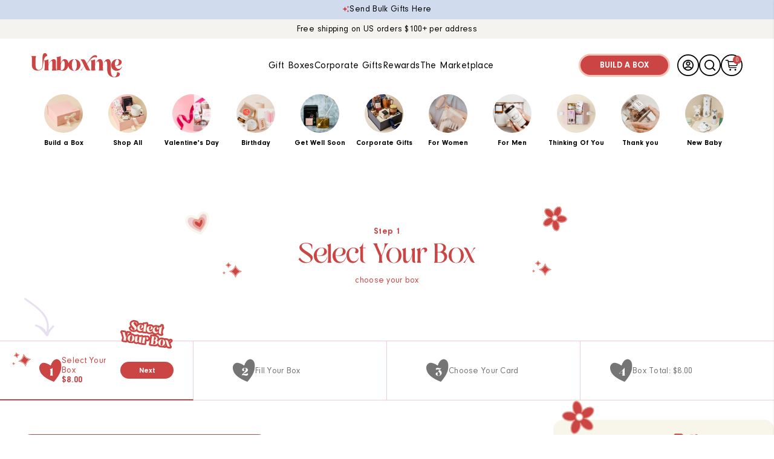

--- FILE ---
content_type: text/html; charset=utf-8
request_url: https://unboxme.com/apps/bundles/bundle/150180
body_size: 153917
content:
<!doctype html>
<html lang="en">
  <head>

    
    
    
    
    
    
  

    <script type="text/javascript">
      (function(c,l,a,r,i,t,y){
          c[a]=c[a]||function(){(c[a].q=c[a].q||[]).push(arguments)};
          t=l.createElement(r);t.async=1;t.src="https://www.clarity.ms/tag/"+i;
          y=l.getElementsByTagName(r)[0];y.parentNode.insertBefore(t,y);
      })(window, document, "clarity", "script", "l1tdtjvdo6");
    </script>
 
<script async src="https://www.googletagmanager.com/gtag/js?id=AW-319837789"></script>
    <script>
      window.dataLayer = window.dataLayer || [];
      function gtag() {
        dataLayer.push(arguments);
      }
      gtag('js', new Date());

      gtag('config', 'AW-319837789', {'allow_enhanced_conversions': true});
    </script>

    <meta charset="utf-8">
    <meta http-equiv="X-UA-Compatible" content="IE=edge">
    <meta name="viewport" content="width=device-width, minimum-scale=1.0, maximum-scale=1.0, initial-scale=1.0, user-scalable=no">
    <link rel="canonical" href="https://unboxme.com/apps/bundles/bundle/150180">
    <link rel="preconnect" href="https://cdn.shopify.com" crossorigin>

    

    <script>window.performance && window.performance.mark && window.performance.mark('shopify.content_for_header.start');</script><meta name="facebook-domain-verification" content="3zxfnq53b2tnyfqfqmjwfq7ep3n073">
<meta name="google-site-verification" content="LyI0NH2imtIFz_pH_Djdxd1u_TDUKhJi3I1X0HIdTh0">
<meta id="shopify-digital-wallet" name="shopify-digital-wallet" content="/55826415809/digital_wallets/dialog">
<meta name="shopify-checkout-api-token" content="b7ba4ed6794191fd1e3642871414d61c">
<meta id="in-context-paypal-metadata" data-shop-id="55826415809" data-venmo-supported="false" data-environment="production" data-locale="en_US" data-paypal-v4="true" data-currency="USD">
<script async="async" src="/checkouts/internal/preloads.js?locale=en-US"></script>
<link rel="preconnect" href="https://shop.app" crossorigin="anonymous">
<script async="async" src="https://shop.app/checkouts/internal/preloads.js?locale=en-US&shop_id=55826415809" crossorigin="anonymous"></script>
<script id="apple-pay-shop-capabilities" type="application/json">{"shopId":55826415809,"countryCode":"US","currencyCode":"USD","merchantCapabilities":["supports3DS"],"merchantId":"gid:\/\/shopify\/Shop\/55826415809","merchantName":"Unboxme","requiredBillingContactFields":["postalAddress","email"],"requiredShippingContactFields":["postalAddress","email"],"shippingType":"shipping","supportedNetworks":["visa","masterCard","amex","discover","elo","jcb"],"total":{"type":"pending","label":"Unboxme","amount":"1.00"},"shopifyPaymentsEnabled":true,"supportsSubscriptions":true}</script>
<script id="shopify-features" type="application/json">{"accessToken":"b7ba4ed6794191fd1e3642871414d61c","betas":["rich-media-storefront-analytics"],"domain":"unboxme.com","predictiveSearch":true,"shopId":55826415809,"locale":"en"}</script>
<script>var Shopify = Shopify || {};
Shopify.shop = "unboxme-dev.myshopify.com";
Shopify.locale = "en";
Shopify.currency = {"active":"USD","rate":"1.0"};
Shopify.country = "US";
Shopify.theme = {"name":"Production","id":148510310653,"schema_name":"Unboxme","schema_version":"2.2.0","theme_store_id":null,"role":"main"};
Shopify.theme.handle = "null";
Shopify.theme.style = {"id":null,"handle":null};
Shopify.cdnHost = "unboxme.com/cdn";
Shopify.routes = Shopify.routes || {};
Shopify.routes.root = "/";</script>
<script type="module">!function(o){(o.Shopify=o.Shopify||{}).modules=!0}(window);</script>
<script>!function(o){function n(){var o=[];function n(){o.push(Array.prototype.slice.apply(arguments))}return n.q=o,n}var t=o.Shopify=o.Shopify||{};t.loadFeatures=n(),t.autoloadFeatures=n()}(window);</script>
<script>
  window.ShopifyPay = window.ShopifyPay || {};
  window.ShopifyPay.apiHost = "shop.app\/pay";
  window.ShopifyPay.redirectState = null;
</script>
<script defer="defer" async type="module" src="//unboxme.com/cdn/shopifycloud/shop-js/modules/v2/client.init-shop-cart-sync_BdyHc3Nr.en.esm.js"></script>
<script defer="defer" async type="module" src="//unboxme.com/cdn/shopifycloud/shop-js/modules/v2/chunk.common_Daul8nwZ.esm.js"></script>
<script type="module">
  await import("//unboxme.com/cdn/shopifycloud/shop-js/modules/v2/client.init-shop-cart-sync_BdyHc3Nr.en.esm.js");
await import("//unboxme.com/cdn/shopifycloud/shop-js/modules/v2/chunk.common_Daul8nwZ.esm.js");

  window.Shopify.SignInWithShop?.initShopCartSync?.({"fedCMEnabled":true,"windoidEnabled":true});

</script>
<script>
  window.Shopify = window.Shopify || {};
  if (!window.Shopify.featureAssets) window.Shopify.featureAssets = {};
  window.Shopify.featureAssets['shop-js'] = {"shop-cart-sync":["modules/v2/client.shop-cart-sync_QYOiDySF.en.esm.js","modules/v2/chunk.common_Daul8nwZ.esm.js"],"init-fed-cm":["modules/v2/client.init-fed-cm_DchLp9rc.en.esm.js","modules/v2/chunk.common_Daul8nwZ.esm.js"],"shop-button":["modules/v2/client.shop-button_OV7bAJc5.en.esm.js","modules/v2/chunk.common_Daul8nwZ.esm.js"],"init-windoid":["modules/v2/client.init-windoid_DwxFKQ8e.en.esm.js","modules/v2/chunk.common_Daul8nwZ.esm.js"],"shop-cash-offers":["modules/v2/client.shop-cash-offers_DWtL6Bq3.en.esm.js","modules/v2/chunk.common_Daul8nwZ.esm.js","modules/v2/chunk.modal_CQq8HTM6.esm.js"],"shop-toast-manager":["modules/v2/client.shop-toast-manager_CX9r1SjA.en.esm.js","modules/v2/chunk.common_Daul8nwZ.esm.js"],"init-shop-email-lookup-coordinator":["modules/v2/client.init-shop-email-lookup-coordinator_UhKnw74l.en.esm.js","modules/v2/chunk.common_Daul8nwZ.esm.js"],"pay-button":["modules/v2/client.pay-button_DzxNnLDY.en.esm.js","modules/v2/chunk.common_Daul8nwZ.esm.js"],"avatar":["modules/v2/client.avatar_BTnouDA3.en.esm.js"],"init-shop-cart-sync":["modules/v2/client.init-shop-cart-sync_BdyHc3Nr.en.esm.js","modules/v2/chunk.common_Daul8nwZ.esm.js"],"shop-login-button":["modules/v2/client.shop-login-button_D8B466_1.en.esm.js","modules/v2/chunk.common_Daul8nwZ.esm.js","modules/v2/chunk.modal_CQq8HTM6.esm.js"],"init-customer-accounts-sign-up":["modules/v2/client.init-customer-accounts-sign-up_C8fpPm4i.en.esm.js","modules/v2/client.shop-login-button_D8B466_1.en.esm.js","modules/v2/chunk.common_Daul8nwZ.esm.js","modules/v2/chunk.modal_CQq8HTM6.esm.js"],"init-shop-for-new-customer-accounts":["modules/v2/client.init-shop-for-new-customer-accounts_CVTO0Ztu.en.esm.js","modules/v2/client.shop-login-button_D8B466_1.en.esm.js","modules/v2/chunk.common_Daul8nwZ.esm.js","modules/v2/chunk.modal_CQq8HTM6.esm.js"],"init-customer-accounts":["modules/v2/client.init-customer-accounts_dRgKMfrE.en.esm.js","modules/v2/client.shop-login-button_D8B466_1.en.esm.js","modules/v2/chunk.common_Daul8nwZ.esm.js","modules/v2/chunk.modal_CQq8HTM6.esm.js"],"shop-follow-button":["modules/v2/client.shop-follow-button_CkZpjEct.en.esm.js","modules/v2/chunk.common_Daul8nwZ.esm.js","modules/v2/chunk.modal_CQq8HTM6.esm.js"],"lead-capture":["modules/v2/client.lead-capture_BntHBhfp.en.esm.js","modules/v2/chunk.common_Daul8nwZ.esm.js","modules/v2/chunk.modal_CQq8HTM6.esm.js"],"checkout-modal":["modules/v2/client.checkout-modal_CfxcYbTm.en.esm.js","modules/v2/chunk.common_Daul8nwZ.esm.js","modules/v2/chunk.modal_CQq8HTM6.esm.js"],"shop-login":["modules/v2/client.shop-login_Da4GZ2H6.en.esm.js","modules/v2/chunk.common_Daul8nwZ.esm.js","modules/v2/chunk.modal_CQq8HTM6.esm.js"],"payment-terms":["modules/v2/client.payment-terms_MV4M3zvL.en.esm.js","modules/v2/chunk.common_Daul8nwZ.esm.js","modules/v2/chunk.modal_CQq8HTM6.esm.js"]};
</script>
<script>(function() {
  var isLoaded = false;
  function asyncLoad() {
    if (isLoaded) return;
    isLoaded = true;
    var urls = ["https:\/\/live.bb.eight-cdn.com\/script.js?shop=unboxme-dev.myshopify.com","https:\/\/cdn.richpanel.com\/js\/richpanel_shopify_script.js?appClientId=unboxme5191\u0026tenantId=unboxme519\u0026shop=unboxme-dev.myshopify.com\u0026shop=unboxme-dev.myshopify.com","https:\/\/cdn.attn.tv\/unboxme\/dtag.js?shop=unboxme-dev.myshopify.com","https:\/\/widgets.juniphq.com\/v1\/junip_shopify.js?shop=unboxme-dev.myshopify.com","https:\/\/multiship.app\/build\/storefront\/storefront.js?shop=unboxme-dev.myshopify.com","https:\/\/cdn.giftcardpro.app\/build\/storefront\/storefront.js?shop=unboxme-dev.myshopify.com"];
    for (var i = 0; i < urls.length; i++) {
      var s = document.createElement('script');
      s.type = 'text/javascript';
      s.async = true;
      s.src = urls[i];
      var x = document.getElementsByTagName('script')[0];
      x.parentNode.insertBefore(s, x);
    }
  };
  if(window.attachEvent) {
    window.attachEvent('onload', asyncLoad);
  } else {
    window.addEventListener('load', asyncLoad, false);
  }
})();</script>
<script id="__st">var __st={"a":55826415809,"offset":-18000,"reqid":"597803d8-c983-4837-af3b-a3d69769eb6c-1769007000","pageurl":"unboxme.com\/apps\/bundles\/bundle\/150180","u":"f81166e2f580"};</script>
<script>window.ShopifyPaypalV4VisibilityTracking = true;</script>
<script id="form-persister">!function(){'use strict';const t='contact',e='new_comment',n=[[t,t],['blogs',e],['comments',e],[t,'customer']],o='password',r='form_key',c=['recaptcha-v3-token','g-recaptcha-response','h-captcha-response',o],s=()=>{try{return window.sessionStorage}catch{return}},i='__shopify_v',u=t=>t.elements[r],a=function(){const t=[...n].map((([t,e])=>`form[action*='/${t}']:not([data-nocaptcha='true']) input[name='form_type'][value='${e}']`)).join(',');var e;return e=t,()=>e?[...document.querySelectorAll(e)].map((t=>t.form)):[]}();function m(t){const e=u(t);a().includes(t)&&(!e||!e.value)&&function(t){try{if(!s())return;!function(t){const e=s();if(!e)return;const n=u(t);if(!n)return;const o=n.value;o&&e.removeItem(o)}(t);const e=Array.from(Array(32),(()=>Math.random().toString(36)[2])).join('');!function(t,e){u(t)||t.append(Object.assign(document.createElement('input'),{type:'hidden',name:r})),t.elements[r].value=e}(t,e),function(t,e){const n=s();if(!n)return;const r=[...t.querySelectorAll(`input[type='${o}']`)].map((({name:t})=>t)),u=[...c,...r],a={};for(const[o,c]of new FormData(t).entries())u.includes(o)||(a[o]=c);n.setItem(e,JSON.stringify({[i]:1,action:t.action,data:a}))}(t,e)}catch(e){console.error('failed to persist form',e)}}(t)}const f=t=>{if('true'===t.dataset.persistBound)return;const e=function(t,e){const n=function(t){return'function'==typeof t.submit?t.submit:HTMLFormElement.prototype.submit}(t).bind(t);return function(){let t;return()=>{t||(t=!0,(()=>{try{e(),n()}catch(t){(t=>{console.error('form submit failed',t)})(t)}})(),setTimeout((()=>t=!1),250))}}()}(t,(()=>{m(t)}));!function(t,e){if('function'==typeof t.submit&&'function'==typeof e)try{t.submit=e}catch{}}(t,e),t.addEventListener('submit',(t=>{t.preventDefault(),e()})),t.dataset.persistBound='true'};!function(){function t(t){const e=(t=>{const e=t.target;return e instanceof HTMLFormElement?e:e&&e.form})(t);e&&m(e)}document.addEventListener('submit',t),document.addEventListener('DOMContentLoaded',(()=>{const e=a();for(const t of e)f(t);var n;n=document.body,new window.MutationObserver((t=>{for(const e of t)if('childList'===e.type&&e.addedNodes.length)for(const t of e.addedNodes)1===t.nodeType&&'FORM'===t.tagName&&a().includes(t)&&f(t)})).observe(n,{childList:!0,subtree:!0,attributes:!1}),document.removeEventListener('submit',t)}))}()}();</script>
<script integrity="sha256-4kQ18oKyAcykRKYeNunJcIwy7WH5gtpwJnB7kiuLZ1E=" data-source-attribution="shopify.loadfeatures" defer="defer" src="//unboxme.com/cdn/shopifycloud/storefront/assets/storefront/load_feature-a0a9edcb.js" crossorigin="anonymous"></script>
<script crossorigin="anonymous" defer="defer" src="//unboxme.com/cdn/shopifycloud/storefront/assets/shopify_pay/storefront-65b4c6d7.js?v=20250812"></script>
<script data-source-attribution="shopify.dynamic_checkout.dynamic.init">var Shopify=Shopify||{};Shopify.PaymentButton=Shopify.PaymentButton||{isStorefrontPortableWallets:!0,init:function(){window.Shopify.PaymentButton.init=function(){};var t=document.createElement("script");t.src="https://unboxme.com/cdn/shopifycloud/portable-wallets/latest/portable-wallets.en.js",t.type="module",document.head.appendChild(t)}};
</script>
<script data-source-attribution="shopify.dynamic_checkout.buyer_consent">
  function portableWalletsHideBuyerConsent(e){var t=document.getElementById("shopify-buyer-consent"),n=document.getElementById("shopify-subscription-policy-button");t&&n&&(t.classList.add("hidden"),t.setAttribute("aria-hidden","true"),n.removeEventListener("click",e))}function portableWalletsShowBuyerConsent(e){var t=document.getElementById("shopify-buyer-consent"),n=document.getElementById("shopify-subscription-policy-button");t&&n&&(t.classList.remove("hidden"),t.removeAttribute("aria-hidden"),n.addEventListener("click",e))}window.Shopify?.PaymentButton&&(window.Shopify.PaymentButton.hideBuyerConsent=portableWalletsHideBuyerConsent,window.Shopify.PaymentButton.showBuyerConsent=portableWalletsShowBuyerConsent);
</script>
<script data-source-attribution="shopify.dynamic_checkout.cart.bootstrap">document.addEventListener("DOMContentLoaded",(function(){function t(){return document.querySelector("shopify-accelerated-checkout-cart, shopify-accelerated-checkout")}if(t())Shopify.PaymentButton.init();else{new MutationObserver((function(e,n){t()&&(Shopify.PaymentButton.init(),n.disconnect())})).observe(document.body,{childList:!0,subtree:!0})}}));
</script>
<link id="shopify-accelerated-checkout-styles" rel="stylesheet" media="screen" href="https://unboxme.com/cdn/shopifycloud/portable-wallets/latest/accelerated-checkout-backwards-compat.css" crossorigin="anonymous">
<style id="shopify-accelerated-checkout-cart">
        #shopify-buyer-consent {
  margin-top: 1em;
  display: inline-block;
  width: 100%;
}

#shopify-buyer-consent.hidden {
  display: none;
}

#shopify-subscription-policy-button {
  background: none;
  border: none;
  padding: 0;
  text-decoration: underline;
  font-size: inherit;
  cursor: pointer;
}

#shopify-subscription-policy-button::before {
  box-shadow: none;
}

      </style>

<script>window.performance && window.performance.mark && window.performance.mark('shopify.content_for_header.end');</script>

    <script>
  const boostSDAssetFileURL = "\/\/unboxme.com\/cdn\/shop\/t\/218\/assets\/boost_sd_assets_file_url.gif?v=51561";
  window.boostSDAssetFileURL = boostSDAssetFileURL;

  if (window.boostSDAppConfig) {
    window.boostSDAppConfig.generalSettings.custom_js_asset_url = "//unboxme.com/cdn/shop/t/218/assets/boost-sd-custom.js?v=95728779790859827051748281662";
    window.boostSDAppConfig.generalSettings.custom_css_asset_url = "//unboxme.com/cdn/shop/t/218/assets/boost-sd-custom.css?v=123407599119255869861766110820";
  }

  
</script>


    

  <link rel="shortcut icon" href="//unboxme.com/cdn/shop/files/unboxme_logo_files_1_2f517efe-23b0-47ef-93d9-2e4473b9356b_16x16.png?v=1726511782" type="image/png">


  <link rel="shortcut icon" href="//unboxme.com/cdn/shop/files/unboxme_logo_files_1_ed1b9dad-9c67-4a16-a7da-56851355ee63_32x32.png?v=1726511805" type="image/png">


  <link rel="shortcut icon" href="//unboxme.com/cdn/shop/files/unboxme_logo_files_1_a0cbf4d5-6b42-4148-90d1-1e585da3f5eb_96x96.png?v=1726511814" type="image/png">




  <link rel="shortcut icon" href="//unboxme.com/cdn/shop/files/unboxme_logo_files_1_466d9e03-299c-4c5b-b0c8-f93cd64fc12e_36x36.png?v=1726511818" type="image/png">

























<title>Unboxme</title>

<link rel="manifest" href="//unboxme.com/cdn/shop/t/218/assets/manifest.static.json?v=51561">
<meta property="og:site_name" content="Unboxme">
<meta property="og:url" content="https://unboxme.com/apps/bundles/bundle/150180">
<meta property="og:title" content="Unboxme">
<meta property="og:type" content="website">
<meta property="og:description" content="Custom gift boxes are a perfect surprise for any occasion. Choose from our pre-curated collection or build a fully personalized box. ✓ We have you covered.">

<meta name="twitter:site" content="@">
<meta name="twitter:card" content="summary_large_image">
<meta name="twitter:title" content="Unboxme">
<meta name="twitter:description" content="Custom gift boxes are a perfect surprise for any occasion. Choose from our pre-curated collection or build a fully personalized box. ✓ We have you covered.">
<style data-shopify>@font-face {
    font-family: 'NeuzeitGro-Regular';
    src: url('//unboxme.com/cdn/shop/t/218/assets/NeuzeitGro-Regular.woff2?v=6779034143732297841738114905') format('woff2'),
        url('//unboxme.com/cdn/shop/t/218/assets/NeuzeitGro-Regular.woff?v=53064497378137942431738114904' )format('woff');
    font-style: normal;
    font-display: normal;
  }

  @font-face {
    font-family: 'NeuzeitGro-Bold';
    src: url('//unboxme.com/cdn/shop/t/218/assets/NeuzeitGro-Bold.woff2?v=144588668348850123431738114904') format('woff2'),
        url('//unboxme.com/cdn/shop/t/218/assets/NeuzeitGro-Bold.woff?v=79417367445277732341738114905' )format('woff');
    font-style: bold;
    font-display: normal;
  }

  @font-face {
    font-family: 'LostaMasta-ExtraBold';
    src: url('//unboxme.com/cdn/shop/t/218/assets/LostaMasta-ExtraBold.woff2?v=747905811431342021738114904') format('woff2'),
        url('//unboxme.com/cdn/shop/t/218/assets/LostaMasta-ExtraBold.woff?v=56835732676883133891738114904' )format('woff');
    font-style: 700;
    font-display: normal;
  }

  @font-face {
    font-family: 'LostaMasta-Bold';
    src: url('//unboxme.com/cdn/shop/t/218/assets/LostaMasta-Bold.woff2?v=75995034862498940161738114902') format('woff2'),
        url('//unboxme.com/cdn/shop/t/218/assets/LostaMasta-Bold.woff?v=174159788006148466351738114903' )format('woff');
    font-style: bold;
    font-display: normal;
  }

  @font-face {
    font-family: 'LostaMasta-Light';
    src: url('//unboxme.com/cdn/shop/t/218/assets/LostaMasta-Light.woff2?v=166849416838752790831738114905') format('woff2'),
        url('//unboxme.com/cdn/shop/t/218/assets/LostaMasta-Light.woff?v=143419201624657407621738114905' )format('woff');
    font-style: 300;
    font-display: normal;
  }</style><style data-shopify>
  :root {
    --red: #ca4544; --green: green; --blue: blue;
  }
</style>
<script type="text/javascript" async="true" src="https://widgets.juniphq.com/v1/junip_shopify.js"></script>
<span class="junip-store-key" data-store-key="xRqjBxKwBF1mtvgzgvEPrjwG"></span>

    



  <link href="//unboxme.com/cdn/shop/t/218/assets/index-b388db95.css" rel="stylesheet" type="text/css" media="all" />





  <link rel="modulepreload" href="//unboxme.com/cdn/shop/t/218/assets/index-d20066e6.js" as="script" crossorigin="anonymous">
  <script src="//unboxme.com/cdn/shop/t/218/assets/index-d20066e6.js" type="module" crossorigin="anonymous"></script>
  <link href="//unboxme.com/cdn/shop/t/218/assets/index-638f7120.css" rel="stylesheet" type="text/css" media="all" />



    <script src="//unboxme.com/cdn/shop/t/218/assets/jquery-3.7.1.js?v=152464124373937720231738114902"></script>

      <script defer>

    /**
     * IMPORTANT!
     * Do not edit this file. Any changes made could be overwritten by Multiship at
     * any time. If you need assistance, please reach out to us at support@gist-apps.com.
     *
     * The below code is critical to the functionality of Multiship's multiple shipping
     * address and bundle features. It also greatly improves the load time of the
     * application.
     */

    if (typeof(GIST) == 'undefined') {
      window.GIST = GIST = {};
    }
    if (typeof(GIST.f) == 'undefined') {
      GIST.f = {};
    }

    

    


  </script>

  


  


      	

    
      <link href="//unboxme.com/cdn/shop/t/218/assets/bundler.css?v=85936935763900186091753134532" rel="stylesheet" type="text/css" media="all" />
      <script src="//unboxme.com/cdn/shop/t/218/assets/bundler.js?v=175891024996774998911762356142" defer="defer"></script>
    

    <link href="//unboxme.com/cdn/shop/t/218/assets/custom-fields.css?v=89526269600054790491738114901" rel="stylesheet" type="text/css" media="all" />
    <script src="//unboxme.com/cdn/shop/t/218/assets/custom-fields-widgets.js?v=50411545500262955201738114902" defer="defer"></script>

    <link href="//unboxme.com/cdn/shop/t/218/assets/custom.css?v=141719173871970991621751489696" rel="stylesheet" type="text/css" media="all" />
    <script src="//unboxme.com/cdn/shop/t/218/assets/custom.js?v=114523726337014171511738114902"></script><meta name="google-site-verification" content="c09V5kAfnuSTqGJ2IAZeeKz15NxGtVY95pRQ1rMEozs" />
  <!-- BEGIN app block: shopify://apps/reelup-shoppable-videos-reels/blocks/reelup/a8ec9e4d-d192-44f7-9c23-595f9ee7dd5b --><style>
  [id*='reelup'].shopify-app-block {
    width: 100%;
  }
</style><style id='reelUp_customCSS'>
    
  </style><script>
    eval(``);
  </script><script src='https://cdn-v2.reelup.io/global.js.gz?v=1769007001' defer></script><script>
  console.log("%cVideo commerce powered by ReelUp.", 'font-size: 18px; font-weight: 600; color: #000;background: #a3f234; padding: 10px 20px; border-radius: 5px; width: 100%');
  console.log("🚀 Enhanced Product Discovery.\n" +
  "📈 Increased Conversion Rates.\n" +
  "🤩 Elevated Visitor Engagements.\n\n" +
  "Learn more at: https://apps.shopify.com/reelup/");

  window.shopFormat = "${{amount}}";
  window.shopCurrency = "USD";
  window.REELUP = {
     files: {
        carousel: {
            css: "https://cdn.shopify.com/extensions/019a961d-0cdf-72c1-aed3-524c2b6dbde8/ig-reels-124/assets/reels_carousel.css",
        },
        stacked: {
            css: "https://cdn.shopify.com/extensions/019a961d-0cdf-72c1-aed3-524c2b6dbde8/ig-reels-124/assets/reels_carousel_stacked.css",
        },
        grid: {
            css: "https://cdn.shopify.com/extensions/019a961d-0cdf-72c1-aed3-524c2b6dbde8/ig-reels-124/assets/reels_grid.css",
        },
        stories: {
            css: "https://cdn.shopify.com/extensions/019a961d-0cdf-72c1-aed3-524c2b6dbde8/ig-reels-124/assets/reels_stories.css",
        },
    },
    shopLocale: "US"
  };const settingsData = {"translations":{"description_label":"Description","quantity":"Quantity","add_cart_error_message":"An error has occurred","add_cart_success_message":"Added to cart successfully!","single_product":"Product","multiple_products":"Products","sold_out_button_text":"Sold out","off":"OFF","view_cart":"View cart","credit":"Credits","recommended_products":"You may like","unmute_btn":"Tap to unmute","swipe_to_next":"Swipe up to see more!","copied":"Copied","empty_cart":"Your cart is empty","cart_popup_heading":"Your cart","no_product_found":"No product found","share_popup_heading":"Share video","video_url":"Video URL","copy_link":"Copy link","product":"Product","price":"Price","subtotal":"Subtotal","checkout_button":"Checkout","reviews_label":"Customer Reviews","total_reviews":"Based on {{raters}} Reviews","load_more_reviews":"Load more reviews","cart_limit_error":"You have reached the limit to add product into cart","share_label":"Share","likes_label":"Likes","views_label":"Views","add_to_cart_button":"Add to Cart","shop_now_button":"Shop Now","more_info_button":"More Info","multiple_products_heading":"Products seen in the video"},"integrations":{"reviews":{"reviews_provider":null,"reviews_api_key":null}},"devtool":{"custom_css":null,"custom_js":null,"load_on_interaction":0,"playlist_addtocart_js":null,"popup_cart_button_js":null,"popup_addtocart_button_js":null,"soldout_js":null,"scale_video":1,"api_key":"Ot9uvif1wTQYHd9gqx8cWbJbtXnEa5V7"},"socialpixel":{"facebook_pixel":null,"tiktok_pixel":null,"google_pixel":null,"snapchat_pixel":null}};
      const global_settings = {"reel_views":0,"reel_likes":1,"reel_share":1,"brand_logo":null,"powered_by_reelup":1,"overlay_icon":"reelup_icon","icon_color":"rgba(0, 0, 0, 1)","primary_button_background_color":"rgba(0, 0, 0, 1)","primary_button_text_color":"rgb(255,255,255)","secondary_button_background_color":"rgba(255,255,255,1)","secondary_button_text_color":"rgba(34, 34, 34, 1)","secondary_button_border_color":"rgba(34, 34, 34, 1)","sale_badge_background_color":"rgba(179, 0, 0, 1)","sale_badge_text_color":"rgba(255, 255, 255, 1)","regular_price_color":"rgba(114, 114, 114, 1)","sale_price_color":"rgba(179, 0, 0, 1)","modal_logo_width":50,"quantity_allowed_per_item":5,"items_to_purchase_allowed":25,"show_decimal":1,"is_order_tag":1,"reels_sorting":0,"reels_sorting_option":"views","smart_inventory_sync":0,"smart_inventory_sync_option":"move_reel_to_last","full_video_quality":"medium","short_video_quality":"short"};
      const retargeting_settings = [];
      window.REELUP.products = [];
      window.REELUP.customProducts = null;
      window.REELUP.videos = [{"id":36847,"title":"dp1o15r7u1a1708640448084.mov","short_video":"https:\/\/cdn.shopify.com\/s\/files\/1\/0558\/2641\/5809\/files\/reelUp_dp1o15r7u1a1708640448084_short.mp4?v=1708640463","thumbnail":"https:\/\/cdn.shopify.com\/s\/files\/1\/0558\/2641\/5809\/files\/reelUp_dp1o15r7u1a1708640448084_thumbnail.jpg?v=1708640459","cta":"none","recommended_products_ai":"shopify_recommendation_ai","recommended_products":[],"badge_text":null,"upload_date":"2024-02-22 22:20:50","seo_meta_title":null,"seo_meta_description":null,"meta_data":null,"cta_external_link":0,"custom_button_text":null,"custom_button_link":null,"custom_button_heading":null,"custom_button_subheading":null,"credit":null,"creditor_link":null,"creator_image":null,"full_video":"https:\/\/cdn.shopify.com\/s\/files\/1\/0558\/2641\/5809\/files\/reelUp_dp1o15r7u1a1708640448084_medium.mp4?v=1708640464","quiz":[],"products":[]},{"id":36848,"title":"okfj6pvzfln1708640448084.mov","short_video":"https:\/\/cdn.shopify.com\/s\/files\/1\/0558\/2641\/5809\/files\/reelUp_okfj6pvzfln1708640448084_short.mp4?v=1708640460","thumbnail":"https:\/\/cdn.shopify.com\/s\/files\/1\/0558\/2641\/5809\/files\/reelUp_okfj6pvzfln1708640448084_thumbnail.jpg?v=1708640464","cta":"none","recommended_products_ai":"shopify_recommendation_ai","recommended_products":[],"badge_text":null,"upload_date":"2024-02-22 22:20:50","seo_meta_title":null,"seo_meta_description":null,"meta_data":null,"cta_external_link":0,"custom_button_text":null,"custom_button_link":null,"custom_button_heading":null,"custom_button_subheading":null,"credit":null,"creditor_link":null,"creator_image":null,"full_video":"https:\/\/cdn.shopify.com\/s\/files\/1\/0558\/2641\/5809\/files\/reelUp_okfj6pvzfln1708640448084_medium.mp4?v=1708640469","quiz":[],"products":[]},{"id":36849,"title":"8wxhzhaj21c1708640448084.mp4","short_video":"https:\/\/cdn.shopify.com\/s\/files\/1\/0558\/2641\/5809\/files\/reelUp_8wxhzhaj21c1708640448084_short.mp4?v=1708640463","thumbnail":"https:\/\/cdn.shopify.com\/s\/files\/1\/0558\/2641\/5809\/files\/reelUp_8wxhzhaj21c1708640448084_thumbnail.jpg?v=1708640463","cta":"none","recommended_products_ai":"shopify_recommendation_ai","recommended_products":[],"badge_text":null,"upload_date":"2024-02-22 22:20:50","seo_meta_title":null,"seo_meta_description":null,"meta_data":null,"cta_external_link":0,"custom_button_text":null,"custom_button_link":null,"custom_button_heading":null,"custom_button_subheading":null,"credit":null,"creditor_link":null,"creator_image":null,"full_video":"https:\/\/cdn.shopify.com\/s\/files\/1\/0558\/2641\/5809\/files\/reelUp_8wxhzhaj21c1708640448084_medium.mp4?v=1708640469","quiz":[],"products":[]},{"id":38399,"title":"09xcxzza01wu1709592884271.mp4","short_video":"https:\/\/cdn.shopify.com\/s\/files\/1\/0558\/2641\/5809\/files\/reelUp_09xcxzza01wu1709592884271_short.mp4?v=1709592895","thumbnail":"https:\/\/cdn.shopify.com\/s\/files\/1\/0558\/2641\/5809\/files\/reelUp_09xcxzza01wu1709592884271_thumbnail.jpg?v=1709592896","cta":"none","recommended_products_ai":"shopify_recommendation_ai","recommended_products":[],"badge_text":null,"upload_date":"2024-03-04 22:54:46","seo_meta_title":null,"seo_meta_description":null,"meta_data":null,"cta_external_link":0,"custom_button_text":null,"custom_button_link":null,"custom_button_heading":null,"custom_button_subheading":null,"credit":null,"creditor_link":null,"creator_image":null,"full_video":"https:\/\/cdn.shopify.com\/s\/files\/1\/0558\/2641\/5809\/files\/reelUp_09xcxzza01wu1709592884271_medium.mp4?v=1709592908","quiz":[],"products":[]},{"id":38400,"title":"9loprt4xssi1709592884271.mp4","short_video":"https:\/\/cdn.shopify.com\/s\/files\/1\/0558\/2641\/5809\/files\/reelUp_9loprt4xssi1709592884271_short.mp4?v=1709592901","thumbnail":"https:\/\/cdn.shopify.com\/s\/files\/1\/0558\/2641\/5809\/files\/reelUp_9loprt4xssi1709592884271_thumbnail.jpg?v=1709592895","cta":"none","recommended_products_ai":"shopify_recommendation_ai","recommended_products":[],"badge_text":null,"upload_date":"2024-03-04 22:54:46","seo_meta_title":null,"seo_meta_description":null,"meta_data":null,"cta_external_link":0,"custom_button_text":null,"custom_button_link":null,"custom_button_heading":null,"custom_button_subheading":null,"credit":null,"creditor_link":null,"creator_image":null,"full_video":"https:\/\/cdn.shopify.com\/s\/files\/1\/0558\/2641\/5809\/files\/reelUp_9loprt4xssi1709592884271_medium.mp4?v=1709592907","quiz":[],"products":[]},{"id":38401,"title":"qzfxkwpvnjq1709592884271.mp4","short_video":"https:\/\/cdn.shopify.com\/s\/files\/1\/0558\/2641\/5809\/files\/reelUp_qzfxkwpvnjq1709592884271_short.mp4?v=1709592899","thumbnail":"https:\/\/cdn.shopify.com\/s\/files\/1\/0558\/2641\/5809\/files\/reelUp_qzfxkwpvnjq1709592884271_thumbnail.jpg?v=1709592902","cta":"none","recommended_products_ai":"shopify_recommendation_ai","recommended_products":[],"badge_text":null,"upload_date":"2024-03-04 22:54:46","seo_meta_title":null,"seo_meta_description":null,"meta_data":null,"cta_external_link":0,"custom_button_text":null,"custom_button_link":null,"custom_button_heading":null,"custom_button_subheading":null,"credit":null,"creditor_link":null,"creator_image":null,"full_video":"https:\/\/cdn.shopify.com\/s\/files\/1\/0558\/2641\/5809\/files\/reelUp_qzfxkwpvnjq1709592884271_medium.mp4?v=1709592910","quiz":[],"products":[]},{"id":38402,"title":"3jxpeuaq3wq1709592884271.mp4","short_video":"https:\/\/cdn.shopify.com\/s\/files\/1\/0558\/2641\/5809\/files\/reelUp_3jxpeuaq3wq1709592884271_short.mp4?v=1709592901","thumbnail":"https:\/\/cdn.shopify.com\/s\/files\/1\/0558\/2641\/5809\/files\/reelUp_3jxpeuaq3wq1709592884271_thumbnail.jpg?v=1709592897","cta":"none","recommended_products_ai":"shopify_recommendation_ai","recommended_products":[],"badge_text":null,"upload_date":"2024-03-04 22:54:46","seo_meta_title":null,"seo_meta_description":null,"meta_data":null,"cta_external_link":0,"custom_button_text":null,"custom_button_link":null,"custom_button_heading":null,"custom_button_subheading":null,"credit":null,"creditor_link":null,"creator_image":null,"full_video":"https:\/\/cdn.shopify.com\/s\/files\/1\/0558\/2641\/5809\/files\/reelUp_3jxpeuaq3wq1709592884271_medium.mp4?v=1709592903","quiz":[],"products":[]},{"id":38403,"title":"vf72vfvi9qi1709592931320.mp4","short_video":"https:\/\/cdn.shopify.com\/s\/files\/1\/0558\/2641\/5809\/files\/reelUp_vf72vfvi9qi1709592931320_short.mp4?v=1709592944","thumbnail":"https:\/\/cdn.shopify.com\/s\/files\/1\/0558\/2641\/5809\/files\/reelUp_vf72vfvi9qi1709592931320_thumbnail.jpg?v=1709592943","cta":"none","recommended_products_ai":"shopify_recommendation_ai","recommended_products":[],"badge_text":null,"upload_date":"2024-03-04 22:55:33","seo_meta_title":null,"seo_meta_description":null,"meta_data":null,"cta_external_link":0,"custom_button_text":null,"custom_button_link":null,"custom_button_heading":null,"custom_button_subheading":null,"credit":null,"creditor_link":null,"creator_image":null,"full_video":"https:\/\/cdn.shopify.com\/s\/files\/1\/0558\/2641\/5809\/files\/reelUp_vf72vfvi9qi1709592931320_medium.mp4?v=1709592942","quiz":[],"products":[]},{"id":38404,"title":"szix4qf1nte1709593319394.mov","short_video":"https:\/\/cdn.shopify.com\/s\/files\/1\/0558\/2641\/5809\/files\/reelUp_szix4qf1nte1709593319394_short.mp4?v=1709593339","thumbnail":"https:\/\/cdn.shopify.com\/s\/files\/1\/0558\/2641\/5809\/files\/reelUp_szix4qf1nte1709593319394_thumbnail.jpg?v=1709593335","cta":"none","recommended_products_ai":"shopify_recommendation_ai","recommended_products":[],"badge_text":null,"upload_date":"2024-03-04 23:02:01","seo_meta_title":null,"seo_meta_description":null,"meta_data":null,"cta_external_link":0,"custom_button_text":null,"custom_button_link":null,"custom_button_heading":null,"custom_button_subheading":null,"credit":null,"creditor_link":null,"creator_image":null,"full_video":"https:\/\/cdn.shopify.com\/s\/files\/1\/0558\/2641\/5809\/files\/reelUp_szix4qf1nte1709593319394_medium.mp4?v=1709593334","quiz":[],"products":[]},{"id":38405,"title":"6si8birjqgn1709593319394.mp4","short_video":"https:\/\/cdn.shopify.com\/s\/files\/1\/0558\/2641\/5809\/files\/reelUp_6si8birjqgn1709593319394_short.mp4?v=1709593341","thumbnail":"https:\/\/cdn.shopify.com\/s\/files\/1\/0558\/2641\/5809\/files\/reelUp_6si8birjqgn1709593319394_thumbnail.jpg?v=1709593336","cta":"none","recommended_products_ai":"shopify_recommendation_ai","recommended_products":[],"badge_text":null,"upload_date":"2024-03-04 23:02:01","seo_meta_title":null,"seo_meta_description":null,"meta_data":null,"cta_external_link":0,"custom_button_text":null,"custom_button_link":null,"custom_button_heading":null,"custom_button_subheading":null,"credit":null,"creditor_link":null,"creator_image":null,"full_video":"https:\/\/cdn.shopify.com\/s\/files\/1\/0558\/2641\/5809\/files\/reelUp_6si8birjqgn1709593319394_medium.mp4?v=1709593338","quiz":[],"products":[]},{"id":38406,"title":"ett8gs1v14j1709593319394.mov","short_video":"https:\/\/cdn.shopify.com\/s\/files\/1\/0558\/2641\/5809\/files\/reelUp_ett8gs1v14j1709593319394_short.mp4?v=1709593335","thumbnail":"https:\/\/cdn.shopify.com\/s\/files\/1\/0558\/2641\/5809\/files\/reelUp_ett8gs1v14j1709593319394_thumbnail.jpg?v=1709593336","cta":"none","recommended_products_ai":"shopify_recommendation_ai","recommended_products":[],"badge_text":null,"upload_date":"2024-03-04 23:02:01","seo_meta_title":null,"seo_meta_description":null,"meta_data":null,"cta_external_link":0,"custom_button_text":null,"custom_button_link":null,"custom_button_heading":null,"custom_button_subheading":null,"credit":null,"creditor_link":null,"creator_image":null,"full_video":"https:\/\/cdn.shopify.com\/s\/files\/1\/0558\/2641\/5809\/files\/reelUp_ett8gs1v14j1709593319394_medium.mp4?v=1709593340","quiz":[],"products":[]}];try {
        const reelupInteractions = [{"reel_id":"36847","metrics":{"likes":0,"shares":0}},{"reel_id":"38400","metrics":{"likes":0,"shares":0}},{"reel_id":"38401","metrics":{"likes":0,"shares":0}},{"reel_id":"38402","metrics":{"likes":0,"shares":0}},{"reel_id":"36849","metrics":{"likes":0,"shares":0}},{"reel_id":"38404","metrics":{"likes":0,"shares":1}},{"reel_id":"38403","metrics":{"likes":0,"shares":0}},{"reel_id":"36848","metrics":{"likes":0,"shares":0}},{"reel_id":"38405","metrics":{"likes":0,"shares":0}},{"reel_id":"38406","metrics":{"likes":0,"shares":0}},{"reel_id":"38399","metrics":{"likes":1,"shares":0}}];
        const videosWithMetrics = window.REELUP.videos.map((video) => {
          const matching = reelupInteractions.find((interaction) => interaction.reel_id == video.id);
          return {
            ...video,
            metrics: matching ? matching.metrics : null
          };
        });
        window.REELUP.videos = videosWithMetrics;
      } catch (err) {
        console.log("Error merging ReelUp videos with interactions", err);
      }window.REELUP.pops = null;
      window.REELUP.playlists = [{"id":3616,"type":"carousel","title":"Unboxing Moments ✨","status":1,"priority":1,"visibility":"[\"product_page\",\"cart_page\",\"home_page\",\"specific_page\"]","custom_page_url":"\/pages\/tracking?search=preview","targetProductsType":"specific_collections","target_collection_pages":"all_collections","widget_template":"classic","video_player_layout":"default_view","specific_markets":null,"device_visibility":"both","reels":[36849,38401,38403,38399,36847,38406,38405,38404,38402,36848,38400],"shopify_markets":"ALL","selections":[{"collection_id":279723737281,"store_id":5894,"title":"Curated Gifts","handle":"ready-to-ship","image":"https:\/\/cdn.shopify.com\/s\/files\/1\/0558\/2641\/5809\/collections\/Untitled_design_4__000-536202.jpg?v=1720213082","online_store":1,"created_at":"2024-02-22T22:22:32.000000Z","updated_at":"2024-07-05T20:58:06.000000Z"}],"specific_collection_pages":[]}];
      window.REELUP.designData2 = {
        playlist_widget_design: {"show_playlist_heading":1,"playlist_heading_font_size":28,"playlist_heading_font_weight":400,"playlist_heading_color":"rgba(15, 15, 15, 1)","playlist_product_title_font_size":15,"playlist_product_title_font_weight":500,"playlist_product_title_color":"rgba(15, 15, 15, 1)","playlist_wrapper_width":1500,"playlist_card_width_desktop":250,"playlist_card_width_mobile":200,"stack_width_desktop":300,"stack_width_mobile":180,"playlist_play_video":"autoplay","playlist_mobile_play_video":"autoplay","playlist_reels_gap":15,"wrapper_width":"full_width","rating_color":"rgba(255, 217, 0 , 1)","discount_badge":1,"playlist_button":0,"playlist_button_text":"Add to cart","playlist_heading_alignment":"left","show_navigators":0,"addtocart_button_action":"cartpage","addtocart_custom_js":null},
        playlist_grid_widget_design: {"show_playlist_heading":1,"playlist_heading_font_size":24,"playlist_heading_font_weight":500,"playlist_heading_color":"rgba(15, 15, 15, 1)","playlist_product_title_font_size":15,"playlist_product_title_font_weight":500,"playlist_product_title_color":"rgba(15, 15, 15, 1)","playlist_wrapper_width":1500,"playlist_mobile_play_video":"autoplay","wrapper_width":"full_width","rating_color":"rgba(255, 217, 0 , 1)","discount_badge":1,"playlist_button":0,"playlist_button_text":"Add to Cart","playlist_heading_alignment":"center","grid_reels_gap":20,"grid_rows_desktop":5,"grid_rows_mobile":2,"addtocart_button_action":"cartpage","addtocart_custom_js":null},
        story_widget_design: {"story_highlight_color":"rgba(255, 205, 21, 1)","story_card_width_desktop":90,"story_card_width_mobile":70,"story_card_gap":12,"story_card_button_text":"Shop now !!","story_card_button_text_color":"rgba(255, 255, 255, 1)","story_card_button_background_color":"rgba(0, 156, 255, 1)","story_move_card_to_end":1,"show_story_title":0,"stories_visibilty":"both"},
        pops_widget_design: {"pops_card_width_desktop":150,"pops_card_width_mobile":110,"pops_position":"right","pops_margin_horizontal":40,"pops_margin_vertical":30,"pops_initial_delay":2,"pops_display_time":8,"pops_loop":0,"pops_delay_between_pops":2,"show_pops_title":1,"pops_title_font_size":13,"pops_title_font_weight":500,"pops_title_color":"rgba(255, 255, 255, 1)","pops_video_type":"short","display_pops":"on_load","scroll_position_desktop":0,"scroll_position_mobile":0,"display_cta_button":0,"cta_button_text":"Buy now","enable_permanently_loop":0,"pops_icon_style":"mute_text_icon"},
        ppr_widget_design: {"show_cart_heading":1,"cart_heading":"Tagged with Reels","cart_heading_font_size":18,"cart_heading_font_weight":400,"cart_heading_color":"rgba(15, 15, 15, 1)","cart_card_width_desktop":150,"cart_card_width_mobile":120,"cart_reels_gap":15,"cart_video_action":"autoplay","cart_mobile_video_action":"autoplay","show_product_reel_title":0,"cart_title_font_size":14,"cart_title_font_weight":500,"cart_title_color":"rgb(29, 29, 29, 1)","show_pops_in_product_reels":1,"pops_style":"card","pops_position":"right","pops_margin_horizontal":40,"pops_margin_vertical":30,"status":0,"widget_template":"classic","video_player_layout":"default_view","ppr_heading_alignment":"center","show_navigators":0,"product_highlight_color":"rgb(191 247 117)"},
        video_player: {"image_ratio":"1-1","modal_product_title_font_size":24,"modal_product_title_font_weight":500,"modal_product_title_color":"rgba(0,0,0)","modal_template":"grid","modal_message_text":"Item added to cart successfully. {view_cart}","modal_button_action":"cartpage","custom_button_heading_size":22,"custom_button_heading_weight":500,"custom_button_subheading_size":16,"custom_button_subheading_weight":400,"quiz_title_font_size":22,"quiz_title_font_weight":500,"quiz_title_color":"rgba(255, 255, 255, 1)","quiz_description_font_size":16,"quiz_description_font_weight":400,"quiz_description_color":"rgba(214, 214, 214, 1)","quiz_answer_background_color":"#FFFFFF","quiz_answer_text_color":"rgba(238, 238, 238, 1)","modal_variant_style":"square_boxes","shop_now_button":1,"more_info_button":1,"show_recommended_products":1,"modal_video_mute":1,"is_reviews_accordion_open":1,"is_accordion_open":1,"recommended_products_ai":"shopify_recommendation_ai","quantity_selector":0,"show_quantity_label":1,"show_mobile_navigators":0,"more_info_external_link":0,"popup_addtocart_button_action":"cartpage","popup_addtocart_button_js":null,"minicart_button_action":"mini_cart","carticon_custom_js":null}
      };

      settingsData.globalSettings = global_settings;
      settingsData.retargetingSettings = retargeting_settings;
      window.REELUP.settings = settingsData;
      window.REELUP.stories = null;
      window.REELUP.advancedAnalytics = null;</script>


<!-- END app block --><!-- BEGIN app block: shopify://apps/klaviyo-email-marketing-sms/blocks/klaviyo-onsite-embed/2632fe16-c075-4321-a88b-50b567f42507 -->












  <script async src="https://static.klaviyo.com/onsite/js/XGjpVY/klaviyo.js?company_id=XGjpVY"></script>
  <script>!function(){if(!window.klaviyo){window._klOnsite=window._klOnsite||[];try{window.klaviyo=new Proxy({},{get:function(n,i){return"push"===i?function(){var n;(n=window._klOnsite).push.apply(n,arguments)}:function(){for(var n=arguments.length,o=new Array(n),w=0;w<n;w++)o[w]=arguments[w];var t="function"==typeof o[o.length-1]?o.pop():void 0,e=new Promise((function(n){window._klOnsite.push([i].concat(o,[function(i){t&&t(i),n(i)}]))}));return e}}})}catch(n){window.klaviyo=window.klaviyo||[],window.klaviyo.push=function(){var n;(n=window._klOnsite).push.apply(n,arguments)}}}}();</script>

  




  <script>
    window.klaviyoReviewsProductDesignMode = false
  </script>







<!-- END app block --><!-- BEGIN app block: shopify://apps/simprosys-google-shopping-feed/blocks/core_settings_block/1f0b859e-9fa6-4007-97e8-4513aff5ff3b --><!-- BEGIN: GSF App Core Tags & Scripts by Simprosys Google Shopping Feed -->









<!-- END: GSF App Core Tags & Scripts by Simprosys Google Shopping Feed -->
<!-- END app block --><!-- BEGIN app block: shopify://apps/bundle-builder-kitenzo/blocks/bundle-page-redirect/78802baf-205d-4d1d-908c-fae911f24e36 -->


<!-- END app block --><!-- BEGIN app block: shopify://apps/gift-card-pro/blocks/gift-card-pro/3b1306ce-7e99-4a1c-aa30-e9f030a737ef -->






<!-- END app block --><!-- BEGIN app block: shopify://apps/attentive/blocks/attn-tag/8df62c72-8fe4-407e-a5b3-72132be30a0d --><script type="text/javascript" src="https://cdn.attn.tv/unboxme/dtag.js?source=app-embed" defer="defer"></script>


<!-- END app block --><script src="https://cdn.shopify.com/extensions/019bc673-bac1-7e27-b63d-19727aaad6fb/2.15.0/assets/launcher_widget.js" type="text/javascript" defer="defer"></script>
<script src="https://cdn.shopify.com/extensions/019bc673-bac1-7e27-b63d-19727aaad6fb/2.15.0/assets/tracker.js" type="text/javascript" defer="defer"></script>
<link href="https://cdn.shopify.com/extensions/019bb6f5-226a-7baf-afdb-439867a5d826/bundlebuilder-174/assets/bb-layout.css" rel="stylesheet" type="text/css" media="all">
<script src="https://cdn.shopify.com/extensions/3bad1277-4af2-447f-bddc-1bd7142f78a5/gift-card-pro-10/assets/gift-card-pro.js" type="text/javascript" defer="defer"></script>
<script src="https://cdn.shopify.com/extensions/019b7cd0-6587-73c3-9937-bcc2249fa2c4/lb-upsell-227/assets/lb-selleasy.js" type="text/javascript" defer="defer"></script>
<meta property="og:image" content="https://cdn.shopify.com/s/files/1/0558/2641/5809/files/Untitled_design_-_2025-06-25T201234.377.png?v=1750903961" />
<meta property="og:image:secure_url" content="https://cdn.shopify.com/s/files/1/0558/2641/5809/files/Untitled_design_-_2025-06-25T201234.377.png?v=1750903961" />
<meta property="og:image:width" content="1200" />
<meta property="og:image:height" content="628" />
<link href="https://monorail-edge.shopifysvc.com" rel="dns-prefetch">
<script>(function(){if ("sendBeacon" in navigator && "performance" in window) {try {var session_token_from_headers = performance.getEntriesByType('navigation')[0].serverTiming.find(x => x.name == '_s').description;} catch {var session_token_from_headers = undefined;}var session_cookie_matches = document.cookie.match(/_shopify_s=([^;]*)/);var session_token_from_cookie = session_cookie_matches && session_cookie_matches.length === 2 ? session_cookie_matches[1] : "";var session_token = session_token_from_headers || session_token_from_cookie || "";function handle_abandonment_event(e) {var entries = performance.getEntries().filter(function(entry) {return /monorail-edge.shopifysvc.com/.test(entry.name);});if (!window.abandonment_tracked && entries.length === 0) {window.abandonment_tracked = true;var currentMs = Date.now();var navigation_start = performance.timing.navigationStart;var payload = {shop_id: 55826415809,url: window.location.href,navigation_start,duration: currentMs - navigation_start,session_token,page_type: ""};window.navigator.sendBeacon("https://monorail-edge.shopifysvc.com/v1/produce", JSON.stringify({schema_id: "online_store_buyer_site_abandonment/1.1",payload: payload,metadata: {event_created_at_ms: currentMs,event_sent_at_ms: currentMs}}));}}window.addEventListener('pagehide', handle_abandonment_event);}}());</script>
<script id="web-pixels-manager-setup">(function e(e,d,r,n,o){if(void 0===o&&(o={}),!Boolean(null===(a=null===(i=window.Shopify)||void 0===i?void 0:i.analytics)||void 0===a?void 0:a.replayQueue)){var i,a;window.Shopify=window.Shopify||{};var t=window.Shopify;t.analytics=t.analytics||{};var s=t.analytics;s.replayQueue=[],s.publish=function(e,d,r){return s.replayQueue.push([e,d,r]),!0};try{self.performance.mark("wpm:start")}catch(e){}var l=function(){var e={modern:/Edge?\/(1{2}[4-9]|1[2-9]\d|[2-9]\d{2}|\d{4,})\.\d+(\.\d+|)|Firefox\/(1{2}[4-9]|1[2-9]\d|[2-9]\d{2}|\d{4,})\.\d+(\.\d+|)|Chrom(ium|e)\/(9{2}|\d{3,})\.\d+(\.\d+|)|(Maci|X1{2}).+ Version\/(15\.\d+|(1[6-9]|[2-9]\d|\d{3,})\.\d+)([,.]\d+|)( \(\w+\)|)( Mobile\/\w+|) Safari\/|Chrome.+OPR\/(9{2}|\d{3,})\.\d+\.\d+|(CPU[ +]OS|iPhone[ +]OS|CPU[ +]iPhone|CPU IPhone OS|CPU iPad OS)[ +]+(15[._]\d+|(1[6-9]|[2-9]\d|\d{3,})[._]\d+)([._]\d+|)|Android:?[ /-](13[3-9]|1[4-9]\d|[2-9]\d{2}|\d{4,})(\.\d+|)(\.\d+|)|Android.+Firefox\/(13[5-9]|1[4-9]\d|[2-9]\d{2}|\d{4,})\.\d+(\.\d+|)|Android.+Chrom(ium|e)\/(13[3-9]|1[4-9]\d|[2-9]\d{2}|\d{4,})\.\d+(\.\d+|)|SamsungBrowser\/([2-9]\d|\d{3,})\.\d+/,legacy:/Edge?\/(1[6-9]|[2-9]\d|\d{3,})\.\d+(\.\d+|)|Firefox\/(5[4-9]|[6-9]\d|\d{3,})\.\d+(\.\d+|)|Chrom(ium|e)\/(5[1-9]|[6-9]\d|\d{3,})\.\d+(\.\d+|)([\d.]+$|.*Safari\/(?![\d.]+ Edge\/[\d.]+$))|(Maci|X1{2}).+ Version\/(10\.\d+|(1[1-9]|[2-9]\d|\d{3,})\.\d+)([,.]\d+|)( \(\w+\)|)( Mobile\/\w+|) Safari\/|Chrome.+OPR\/(3[89]|[4-9]\d|\d{3,})\.\d+\.\d+|(CPU[ +]OS|iPhone[ +]OS|CPU[ +]iPhone|CPU IPhone OS|CPU iPad OS)[ +]+(10[._]\d+|(1[1-9]|[2-9]\d|\d{3,})[._]\d+)([._]\d+|)|Android:?[ /-](13[3-9]|1[4-9]\d|[2-9]\d{2}|\d{4,})(\.\d+|)(\.\d+|)|Mobile Safari.+OPR\/([89]\d|\d{3,})\.\d+\.\d+|Android.+Firefox\/(13[5-9]|1[4-9]\d|[2-9]\d{2}|\d{4,})\.\d+(\.\d+|)|Android.+Chrom(ium|e)\/(13[3-9]|1[4-9]\d|[2-9]\d{2}|\d{4,})\.\d+(\.\d+|)|Android.+(UC? ?Browser|UCWEB|U3)[ /]?(15\.([5-9]|\d{2,})|(1[6-9]|[2-9]\d|\d{3,})\.\d+)\.\d+|SamsungBrowser\/(5\.\d+|([6-9]|\d{2,})\.\d+)|Android.+MQ{2}Browser\/(14(\.(9|\d{2,})|)|(1[5-9]|[2-9]\d|\d{3,})(\.\d+|))(\.\d+|)|K[Aa][Ii]OS\/(3\.\d+|([4-9]|\d{2,})\.\d+)(\.\d+|)/},d=e.modern,r=e.legacy,n=navigator.userAgent;return n.match(d)?"modern":n.match(r)?"legacy":"unknown"}(),u="modern"===l?"modern":"legacy",c=(null!=n?n:{modern:"",legacy:""})[u],f=function(e){return[e.baseUrl,"/wpm","/b",e.hashVersion,"modern"===e.buildTarget?"m":"l",".js"].join("")}({baseUrl:d,hashVersion:r,buildTarget:u}),m=function(e){var d=e.version,r=e.bundleTarget,n=e.surface,o=e.pageUrl,i=e.monorailEndpoint;return{emit:function(e){var a=e.status,t=e.errorMsg,s=(new Date).getTime(),l=JSON.stringify({metadata:{event_sent_at_ms:s},events:[{schema_id:"web_pixels_manager_load/3.1",payload:{version:d,bundle_target:r,page_url:o,status:a,surface:n,error_msg:t},metadata:{event_created_at_ms:s}}]});if(!i)return console&&console.warn&&console.warn("[Web Pixels Manager] No Monorail endpoint provided, skipping logging."),!1;try{return self.navigator.sendBeacon.bind(self.navigator)(i,l)}catch(e){}var u=new XMLHttpRequest;try{return u.open("POST",i,!0),u.setRequestHeader("Content-Type","text/plain"),u.send(l),!0}catch(e){return console&&console.warn&&console.warn("[Web Pixels Manager] Got an unhandled error while logging to Monorail."),!1}}}}({version:r,bundleTarget:l,surface:e.surface,pageUrl:self.location.href,monorailEndpoint:e.monorailEndpoint});try{o.browserTarget=l,function(e){var d=e.src,r=e.async,n=void 0===r||r,o=e.onload,i=e.onerror,a=e.sri,t=e.scriptDataAttributes,s=void 0===t?{}:t,l=document.createElement("script"),u=document.querySelector("head"),c=document.querySelector("body");if(l.async=n,l.src=d,a&&(l.integrity=a,l.crossOrigin="anonymous"),s)for(var f in s)if(Object.prototype.hasOwnProperty.call(s,f))try{l.dataset[f]=s[f]}catch(e){}if(o&&l.addEventListener("load",o),i&&l.addEventListener("error",i),u)u.appendChild(l);else{if(!c)throw new Error("Did not find a head or body element to append the script");c.appendChild(l)}}({src:f,async:!0,onload:function(){if(!function(){var e,d;return Boolean(null===(d=null===(e=window.Shopify)||void 0===e?void 0:e.analytics)||void 0===d?void 0:d.initialized)}()){var d=window.webPixelsManager.init(e)||void 0;if(d){var r=window.Shopify.analytics;r.replayQueue.forEach((function(e){var r=e[0],n=e[1],o=e[2];d.publishCustomEvent(r,n,o)})),r.replayQueue=[],r.publish=d.publishCustomEvent,r.visitor=d.visitor,r.initialized=!0}}},onerror:function(){return m.emit({status:"failed",errorMsg:"".concat(f," has failed to load")})},sri:function(e){var d=/^sha384-[A-Za-z0-9+/=]+$/;return"string"==typeof e&&d.test(e)}(c)?c:"",scriptDataAttributes:o}),m.emit({status:"loading"})}catch(e){m.emit({status:"failed",errorMsg:(null==e?void 0:e.message)||"Unknown error"})}}})({shopId: 55826415809,storefrontBaseUrl: "https://unboxme.com",extensionsBaseUrl: "https://extensions.shopifycdn.com/cdn/shopifycloud/web-pixels-manager",monorailEndpoint: "https://monorail-edge.shopifysvc.com/unstable/produce_batch",surface: "storefront-renderer",enabledBetaFlags: ["2dca8a86"],webPixelsConfigList: [{"id":"1749909757","configuration":"{\"pixel_id\":\"3929565660589180\",\"pixel_type\":\"facebook_pixel\"}","eventPayloadVersion":"v1","runtimeContext":"OPEN","scriptVersion":"ca16bc87fe92b6042fbaa3acc2fbdaa6","type":"APP","apiClientId":2329312,"privacyPurposes":["ANALYTICS","MARKETING","SALE_OF_DATA"],"dataSharingAdjustments":{"protectedCustomerApprovalScopes":["read_customer_address","read_customer_email","read_customer_name","read_customer_personal_data","read_customer_phone"]}},{"id":"1422917885","configuration":"{\"accountID\":\"XGjpVY\",\"webPixelConfig\":\"eyJlbmFibGVBZGRlZFRvQ2FydEV2ZW50cyI6IHRydWV9\"}","eventPayloadVersion":"v1","runtimeContext":"STRICT","scriptVersion":"524f6c1ee37bacdca7657a665bdca589","type":"APP","apiClientId":123074,"privacyPurposes":["ANALYTICS","MARKETING"],"dataSharingAdjustments":{"protectedCustomerApprovalScopes":["read_customer_address","read_customer_email","read_customer_name","read_customer_personal_data","read_customer_phone"]}},{"id":"1303904509","configuration":"{\"account_ID\":\"226157\",\"google_analytics_tracking_tag\":\"1\",\"measurement_id\":\"2\",\"api_secret\":\"3\",\"shop_settings\":\"{\\\"custom_pixel_script\\\":\\\"https:\\\\\\\/\\\\\\\/storage.googleapis.com\\\\\\\/gsf-scripts\\\\\\\/custom-pixels\\\\\\\/unboxme-dev.js\\\"}\"}","eventPayloadVersion":"v1","runtimeContext":"LAX","scriptVersion":"c6b888297782ed4a1cba19cda43d6625","type":"APP","apiClientId":1558137,"privacyPurposes":[],"dataSharingAdjustments":{"protectedCustomerApprovalScopes":["read_customer_address","read_customer_email","read_customer_name","read_customer_personal_data","read_customer_phone"]}},{"id":"925401341","configuration":"{\"accountID\":\"selleasy-metrics-track\"}","eventPayloadVersion":"v1","runtimeContext":"STRICT","scriptVersion":"5aac1f99a8ca74af74cea751ede503d2","type":"APP","apiClientId":5519923,"privacyPurposes":[],"dataSharingAdjustments":{"protectedCustomerApprovalScopes":["read_customer_email","read_customer_name","read_customer_personal_data"]}},{"id":"574718205","configuration":"{\"accountID\":\"1220658\",\"workspaceId\":\"bb22f72f-c509-42ee-a598-660533b1d8ac\",\"projectId\":\"3409ac92-d34f-4ec4-ba3b-004b7a9ca68d\"}","eventPayloadVersion":"v1","runtimeContext":"STRICT","scriptVersion":"52fc54f4608fa63b89d7f7c4f9344a98","type":"APP","apiClientId":5461967,"privacyPurposes":["ANALYTICS"],"dataSharingAdjustments":{"protectedCustomerApprovalScopes":[]}},{"id":"427000061","configuration":"{\"websiteID\":\"68314\",\"testing\":\"false\"}","eventPayloadVersion":"v1","runtimeContext":"STRICT","scriptVersion":"9383f2d1da8c241f868656a7f69b9637","type":"APP","apiClientId":3535451,"privacyPurposes":["ANALYTICS","MARKETING","SALE_OF_DATA"],"dataSharingAdjustments":{"protectedCustomerApprovalScopes":["read_customer_email","read_customer_name","read_customer_personal_data","read_customer_phone"]}},{"id":"252772605","configuration":"{\"env\":\"prod\"}","eventPayloadVersion":"v1","runtimeContext":"LAX","scriptVersion":"3dbd78f0aeeb2c473821a9db9e2dd54a","type":"APP","apiClientId":3977633,"privacyPurposes":["ANALYTICS","MARKETING"],"dataSharingAdjustments":{"protectedCustomerApprovalScopes":["read_customer_address","read_customer_email","read_customer_name","read_customer_personal_data","read_customer_phone"]}},{"id":"49381629","configuration":"{\"accountID\":\"5894\"}","eventPayloadVersion":"v1","runtimeContext":"STRICT","scriptVersion":"dbdae92512ba254e6811a0e51467ea28","type":"APP","apiClientId":7991459841,"privacyPurposes":["ANALYTICS","MARKETING","SALE_OF_DATA"],"dataSharingAdjustments":{"protectedCustomerApprovalScopes":["read_customer_email","read_customer_personal_data"]}},{"id":"31850749","eventPayloadVersion":"1","runtimeContext":"LAX","scriptVersion":"2","type":"CUSTOM","privacyPurposes":[],"name":"Simprosy Custom Pixel - Google"},{"id":"36700413","eventPayloadVersion":"1","runtimeContext":"LAX","scriptVersion":"1","type":"CUSTOM","privacyPurposes":["ANALYTICS","MARKETING","SALE_OF_DATA"],"name":"AddShoppers"},{"id":"52134141","eventPayloadVersion":"1","runtimeContext":"LAX","scriptVersion":"1","type":"CUSTOM","privacyPurposes":[],"name":"UpStackified"},{"id":"shopify-app-pixel","configuration":"{}","eventPayloadVersion":"v1","runtimeContext":"STRICT","scriptVersion":"0450","apiClientId":"shopify-pixel","type":"APP","privacyPurposes":["ANALYTICS","MARKETING"]},{"id":"shopify-custom-pixel","eventPayloadVersion":"v1","runtimeContext":"LAX","scriptVersion":"0450","apiClientId":"shopify-pixel","type":"CUSTOM","privacyPurposes":["ANALYTICS","MARKETING"]}],isMerchantRequest: false,initData: {"shop":{"name":"Unboxme","paymentSettings":{"currencyCode":"USD"},"myshopifyDomain":"unboxme-dev.myshopify.com","countryCode":"US","storefrontUrl":"https:\/\/unboxme.com"},"customer":null,"cart":null,"checkout":null,"productVariants":[],"purchasingCompany":null},},"https://unboxme.com/cdn","fcfee988w5aeb613cpc8e4bc33m6693e112",{"modern":"","legacy":""},{"shopId":"55826415809","storefrontBaseUrl":"https:\/\/unboxme.com","extensionBaseUrl":"https:\/\/extensions.shopifycdn.com\/cdn\/shopifycloud\/web-pixels-manager","surface":"storefront-renderer","enabledBetaFlags":"[\"2dca8a86\"]","isMerchantRequest":"false","hashVersion":"fcfee988w5aeb613cpc8e4bc33m6693e112","publish":"custom","events":"[[\"page_viewed\",{}]]"});</script><script>
  window.ShopifyAnalytics = window.ShopifyAnalytics || {};
  window.ShopifyAnalytics.meta = window.ShopifyAnalytics.meta || {};
  window.ShopifyAnalytics.meta.currency = 'USD';
  var meta = {"page":{"requestId":"597803d8-c983-4837-af3b-a3d69769eb6c-1769007000"}};
  for (var attr in meta) {
    window.ShopifyAnalytics.meta[attr] = meta[attr];
  }
</script>
<script class="analytics">
  (function () {
    var customDocumentWrite = function(content) {
      var jquery = null;

      if (window.jQuery) {
        jquery = window.jQuery;
      } else if (window.Checkout && window.Checkout.$) {
        jquery = window.Checkout.$;
      }

      if (jquery) {
        jquery('body').append(content);
      }
    };

    var hasLoggedConversion = function(token) {
      if (token) {
        return document.cookie.indexOf('loggedConversion=' + token) !== -1;
      }
      return false;
    }

    var setCookieIfConversion = function(token) {
      if (token) {
        var twoMonthsFromNow = new Date(Date.now());
        twoMonthsFromNow.setMonth(twoMonthsFromNow.getMonth() + 2);

        document.cookie = 'loggedConversion=' + token + '; expires=' + twoMonthsFromNow;
      }
    }

    var trekkie = window.ShopifyAnalytics.lib = window.trekkie = window.trekkie || [];
    if (trekkie.integrations) {
      return;
    }
    trekkie.methods = [
      'identify',
      'page',
      'ready',
      'track',
      'trackForm',
      'trackLink'
    ];
    trekkie.factory = function(method) {
      return function() {
        var args = Array.prototype.slice.call(arguments);
        args.unshift(method);
        trekkie.push(args);
        return trekkie;
      };
    };
    for (var i = 0; i < trekkie.methods.length; i++) {
      var key = trekkie.methods[i];
      trekkie[key] = trekkie.factory(key);
    }
    trekkie.load = function(config) {
      trekkie.config = config || {};
      trekkie.config.initialDocumentCookie = document.cookie;
      var first = document.getElementsByTagName('script')[0];
      var script = document.createElement('script');
      script.type = 'text/javascript';
      script.onerror = function(e) {
        var scriptFallback = document.createElement('script');
        scriptFallback.type = 'text/javascript';
        scriptFallback.onerror = function(error) {
                var Monorail = {
      produce: function produce(monorailDomain, schemaId, payload) {
        var currentMs = new Date().getTime();
        var event = {
          schema_id: schemaId,
          payload: payload,
          metadata: {
            event_created_at_ms: currentMs,
            event_sent_at_ms: currentMs
          }
        };
        return Monorail.sendRequest("https://" + monorailDomain + "/v1/produce", JSON.stringify(event));
      },
      sendRequest: function sendRequest(endpointUrl, payload) {
        // Try the sendBeacon API
        if (window && window.navigator && typeof window.navigator.sendBeacon === 'function' && typeof window.Blob === 'function' && !Monorail.isIos12()) {
          var blobData = new window.Blob([payload], {
            type: 'text/plain'
          });

          if (window.navigator.sendBeacon(endpointUrl, blobData)) {
            return true;
          } // sendBeacon was not successful

        } // XHR beacon

        var xhr = new XMLHttpRequest();

        try {
          xhr.open('POST', endpointUrl);
          xhr.setRequestHeader('Content-Type', 'text/plain');
          xhr.send(payload);
        } catch (e) {
          console.log(e);
        }

        return false;
      },
      isIos12: function isIos12() {
        return window.navigator.userAgent.lastIndexOf('iPhone; CPU iPhone OS 12_') !== -1 || window.navigator.userAgent.lastIndexOf('iPad; CPU OS 12_') !== -1;
      }
    };
    Monorail.produce('monorail-edge.shopifysvc.com',
      'trekkie_storefront_load_errors/1.1',
      {shop_id: 55826415809,
      theme_id: 148510310653,
      app_name: "storefront",
      context_url: window.location.href,
      source_url: "//unboxme.com/cdn/s/trekkie.storefront.cd680fe47e6c39ca5d5df5f0a32d569bc48c0f27.min.js"});

        };
        scriptFallback.async = true;
        scriptFallback.src = '//unboxme.com/cdn/s/trekkie.storefront.cd680fe47e6c39ca5d5df5f0a32d569bc48c0f27.min.js';
        first.parentNode.insertBefore(scriptFallback, first);
      };
      script.async = true;
      script.src = '//unboxme.com/cdn/s/trekkie.storefront.cd680fe47e6c39ca5d5df5f0a32d569bc48c0f27.min.js';
      first.parentNode.insertBefore(script, first);
    };
    trekkie.load(
      {"Trekkie":{"appName":"storefront","development":false,"defaultAttributes":{"shopId":55826415809,"isMerchantRequest":null,"themeId":148510310653,"themeCityHash":"16663610333212257792","contentLanguage":"en","currency":"USD","eventMetadataId":"6f1e7303-c42d-42a2-864d-7b32b6c7d2c0"},"isServerSideCookieWritingEnabled":true,"monorailRegion":"shop_domain","enabledBetaFlags":["65f19447"]},"Session Attribution":{},"S2S":{"facebookCapiEnabled":true,"source":"trekkie-storefront-renderer","apiClientId":580111}}
    );

    var loaded = false;
    trekkie.ready(function() {
      if (loaded) return;
      loaded = true;

      window.ShopifyAnalytics.lib = window.trekkie;

      var originalDocumentWrite = document.write;
      document.write = customDocumentWrite;
      try { window.ShopifyAnalytics.merchantGoogleAnalytics.call(this); } catch(error) {};
      document.write = originalDocumentWrite;

      window.ShopifyAnalytics.lib.page(null,{"requestId":"597803d8-c983-4837-af3b-a3d69769eb6c-1769007000","shopifyEmitted":true});

      var match = window.location.pathname.match(/checkouts\/(.+)\/(thank_you|post_purchase)/)
      var token = match? match[1]: undefined;
      if (!hasLoggedConversion(token)) {
        setCookieIfConversion(token);
        
      }
    });


        var eventsListenerScript = document.createElement('script');
        eventsListenerScript.async = true;
        eventsListenerScript.src = "//unboxme.com/cdn/shopifycloud/storefront/assets/shop_events_listener-3da45d37.js";
        document.getElementsByTagName('head')[0].appendChild(eventsListenerScript);

})();</script>
  <script>
  if (!window.ga || (window.ga && typeof window.ga !== 'function')) {
    window.ga = function ga() {
      (window.ga.q = window.ga.q || []).push(arguments);
      if (window.Shopify && window.Shopify.analytics && typeof window.Shopify.analytics.publish === 'function') {
        window.Shopify.analytics.publish("ga_stub_called", {}, {sendTo: "google_osp_migration"});
      }
      console.error("Shopify's Google Analytics stub called with:", Array.from(arguments), "\nSee https://help.shopify.com/manual/promoting-marketing/pixels/pixel-migration#google for more information.");
    };
    if (window.Shopify && window.Shopify.analytics && typeof window.Shopify.analytics.publish === 'function') {
      window.Shopify.analytics.publish("ga_stub_initialized", {}, {sendTo: "google_osp_migration"});
    }
  }
</script>
<script
  defer
  src="https://unboxme.com/cdn/shopifycloud/perf-kit/shopify-perf-kit-3.0.4.min.js"
  data-application="storefront-renderer"
  data-shop-id="55826415809"
  data-render-region="gcp-us-central1"
  data-page-type=""
  data-theme-instance-id="148510310653"
  data-theme-name="Unboxme"
  data-theme-version="2.2.0"
  data-monorail-region="shop_domain"
  data-resource-timing-sampling-rate="10"
  data-shs="true"
  data-shs-beacon="true"
  data-shs-export-with-fetch="true"
  data-shs-logs-sample-rate="1"
  data-shs-beacon-endpoint="https://unboxme.com/api/collect"
></script>
</head>
  <body
    
      x-data="app"
    
    class=" "
  >
    <!-- Google Tag Manager (noscript) -->
    <noscript>
      <iframe
        src="https://www.googletagmanager.com/ns.html?id=GTM-KHLXKCT"
        height="0"
        width="0"
        style="display:none;visibility:hidden"></iframe>
    </noscript>
    <!-- End Google Tag Manager (noscript) -->

    
      <section id="shopify-section-section-ajax-cart" class="shopify-section ajax-cart overflow-hidden"><div
  x-cloak
  x-show="$store.cart.isOpen"
  x-transition.opacity
  @click.debounce="$store.cart.close()"
  class="fixed inset-0 z-50 h-full w-full overflow-hidden bg-black/50"></div>

<div
  x-cloak
  :class="{
    'fixed top-0 right-0 z-50 w-full max-w-2xl min-h-80 h-full max-h-full overflow-y-auto bg-white transition-transform shadow': true,
    'translate-x-0': $store.cart.isOpen,
    'translate-x-full': !$store.cart.isOpen,
  }"
>

  
  <div x-show="$store.cart.loading" class="absolute inset-0 flex justify-center items-center z-10">
    <div class="h-12 w-12 animate-spin rounded-full border-b-2 border-r-2 border-t-2 border-turquoise md:h-8 md:w-8"></div>
  </div>

  <div class="relative">

    
    <div>
      <div class="flex items-center justify-between px-5 pt-6 pb-3">
        <h2 class="capitalize font-light text-sm">
          Your Cart:
          <span x-text="$store.cart.itemsCount"></span>
        </h2>

        <button type="button" class="w-8 h-8 flex justify-center items-center rounded-full overflow-hidden bg-red hover-opacity" @click.debounce="$store.cart.close()">
          <svg
  class="w-5 h-5 fill-white"
  xmlns="http://www.w3.org/2000/svg"
  width="24"
  height="24"
  viewBox="0 0 50 50">
  <path d="m37.304 11.282l1.414 1.414l-26.022 26.02l-1.414-1.413z" />
  <path d="m12.696 11.282l26.022 26.02l-1.414 1.415l-26.022-26.02z" />
</svg>

        </button>
      </div>

      <div class=" flex md:flex-col items-center justify-center gap-2 bg-pink py-3">
  <div class="flex items-center gap-2">
    <div>
      <svg class="w-full h-auto max-w-20 block" height="-437" viewBox="20.5 248.5 600 147.3" width="2500" xmlns="http://www.w3.org/2000/svg"><path d="m178.2 300.7h60.7v11.3h-23.9v63.7h-13.1v-63.7h-23.8zm58.1 20.7h11.2v10.5h.2c.4-1.5 1.1-2.9 2.1-4.3s2.2-2.7 3.7-3.8c1.4-1.2 3-2.1 4.8-2.8 1.7-.7 3.5-1.1 5.3-1.1 1.4 0 2.4.1 2.9.1.5.1 1.1.2 1.6.2v11.5c-.8-.2-1.7-.3-2.6-.4s-1.7-.2-2.6-.2c-2 0-3.9.4-5.7 1.2s-3.3 2-4.7 3.5c-1.3 1.6-2.4 3.5-3.2 5.8s-1.2 5-1.2 8v25.8h-12zm86.8 54.3h-11.8v-7.6h-.2c-1.5 2.8-3.7 4.9-6.6 6.6s-5.9 2.5-8.9 2.5c-7.1 0-12.3-1.7-15.5-5.3-3.2-3.5-4.8-8.9-4.8-16v-34.5h12v33.3c0 4.8.9 8.2 2.8 10.1 1.8 2 4.4 3 7.7 3 2.5 0 4.6-.4 6.3-1.2s3.1-1.8 4.1-3.1c1.1-1.3 1.8-2.9 2.3-4.7s.7-3.8.7-5.9v-31.5h12v54.3zm20.4-17.4c.4 3.5 1.7 5.9 4 7.4 2.3 1.4 5.1 2.1 8.3 2.1 1.1 0 2.4-.1 3.8-.3s2.8-.5 4-1c1.3-.5 2.3-1.2 3.1-2.2s1.2-2.2 1.1-3.7-.6-2.8-1.7-3.8-2.4-1.7-4-2.4c-1.6-.6-3.5-1.1-5.6-1.5s-4.2-.9-6.4-1.4-4.4-1.1-6.5-1.8-3.9-1.6-5.6-2.9c-1.6-1.2-3-2.7-3.9-4.6-1-1.9-1.5-4.1-1.5-6.9 0-3 .7-5.4 2.2-7.4 1.4-2 3.3-3.6 5.5-4.8s4.7-2.1 7.4-2.6 5.3-.7 7.7-.7c2.8 0 5.5.3 8 .9s4.9 1.5 6.9 2.9c2.1 1.3 3.8 3.1 5.1 5.2 1.4 2.1 2.2 4.7 2.6 7.7h-12.5c-.6-2.9-1.9-4.8-3.9-5.8-2.1-1-4.4-1.5-7.1-1.5-.8 0-1.9.1-3 .2-1.2.2-2.2.4-3.3.8-1 .4-1.9 1-2.6 1.7s-1.1 1.7-1.1 2.9c0 1.5.5 2.6 1.5 3.5s2.3 1.6 4 2.3c1.6.6 3.5 1.1 5.6 1.5s4.3.9 6.5 1.4 4.3 1.1 6.4 1.8 4 1.6 5.6 2.9c1.6 1.2 3 2.7 4 4.5s1.5 4.1 1.5 6.7c0 3.2-.7 5.9-2.2 8.2-1.5 2.2-3.4 4.1-5.7 5.5s-5 2.4-7.8 3.1c-2.9.6-5.7 1-8.5 1-3.4 0-6.6-.4-9.5-1.2s-5.5-2-7.6-3.5c-2.1-1.6-3.8-3.5-5-5.9-1.2-2.3-1.9-5.1-2-8.4h12.1v.1zm39.5-36.9h9.1v-16.4h12v16.3h10.8v8.9h-10.8v29c0 1.3.1 2.3.2 3.3.1.9.4 1.7.7 2.3.4.6 1 1.1 1.7 1.4.8.3 1.8.5 3.2.5.8 0 1.7 0 2.5-.1s1.7-.2 2.5-.4v9.3c-1.3.2-2.6.3-3.9.4-1.3.2-2.5.2-3.9.2-3.2 0-5.7-.3-7.6-.9s-3.4-1.5-4.5-2.6c-1.1-1.2-1.8-2.6-2.2-4.3s-.6-3.8-.7-6v-32h-9.1v-9.1zm40.3 0h11.3v7.4h.2c1.7-3.2 4-5.4 7-6.8s6.2-2.1 9.8-2.1c4.3 0 8 .7 11.2 2.3 3.2 1.5 5.8 3.5 7.9 6.2 2.1 2.6 3.7 5.7 4.7 9.2s1.6 7.3 1.6 11.2c0 3.7-.5 7.2-1.4 10.6-1 3.4-2.4 6.5-4.3 9.1s-4.3 4.7-7.3 6.3-6.4 2.4-10.4 2.4c-1.7 0-3.5-.2-5.2-.5s-3.4-.8-5-1.5-3.1-1.6-4.4-2.7c-1.4-1.1-2.5-2.4-3.4-3.8h-.2v27.1h-12v-74.4zm41.9 27.2c0-2.4-.3-4.8-1-7.1-.6-2.3-1.6-4.3-2.9-6.1s-2.9-3.2-4.7-4.3c-1.9-1.1-4.1-1.6-6.5-1.6-5 0-8.8 1.7-11.4 5.2-2.5 3.5-3.8 8.2-3.8 14 0 2.8.3 5.3 1 7.6s1.6 4.3 3 6c1.3 1.7 2.9 3 4.8 4s4 1.5 6.5 1.5c2.8 0 5-.6 6.9-1.7s3.4-2.6 4.7-4.3c1.2-1.8 2.1-3.8 2.6-6.1.5-2.4.8-4.7.8-7.1zm21.1-47.9h12v11.3h-12zm0 20.7h12v54.3h-12zm22.7-20.7h12v75h-12zm48.6 76.5c-4.3 0-8.2-.7-11.6-2.2s-6.2-3.4-8.6-5.9c-2.3-2.5-4.1-5.6-5.3-9.1s-1.9-7.4-1.9-11.5.6-7.9 1.9-11.4c1.2-3.5 3-6.5 5.3-9.1 2.3-2.5 5.2-4.5 8.6-5.9s7.3-2.2 11.6-2.2 8.2.7 11.6 2.2c3.4 1.4 6.2 3.4 8.6 5.9 2.3 2.5 4.1 5.6 5.3 9.1s1.9 7.3 1.9 11.4c0 4.2-.6 8-1.9 11.5s-3 6.5-5.3 9.1c-2.3 2.5-5.2 4.5-8.6 5.9s-7.2 2.2-11.6 2.2zm0-9.5c2.6 0 5-.6 6.9-1.7 2-1.1 3.5-2.6 4.8-4.4s2.2-3.9 2.8-6.1c.6-2.3.9-4.6.9-7 0-2.3-.3-4.6-.9-6.9s-1.5-4.3-2.8-6.1-2.9-3.2-4.8-4.3c-2-1.1-4.3-1.7-6.9-1.7s-5 .6-6.9 1.7c-2 1.1-3.5 2.6-4.8 4.3-1.3 1.8-2.2 3.8-2.8 6.1s-.9 4.6-.9 6.9c0 2.4.3 4.7.9 7s1.5 4.3 2.8 6.1 2.9 3.3 4.8 4.4c2 1.2 4.3 1.7 6.9 1.7zm31-46.3h9.1v-16.4h12v16.3h10.8v8.9h-10.8v29c0 1.3.1 2.3.2 3.3.1.9.4 1.7.7 2.3.4.6 1 1.1 1.7 1.4.8.3 1.8.5 3.2.5.8 0 1.7 0 2.5-.1s1.7-.2 2.5-.4v9.3c-1.3.2-2.6.3-3.9.4-1.3.2-2.5.2-3.9.2-3.2 0-5.7-.3-7.6-.9s-3.4-1.5-4.5-2.6c-1.1-1.2-1.8-2.6-2.2-4.3s-.6-3.8-.7-6v-32h-9.1v-9.1z"/><path d="m164.2 300.7h-54.9l-16.9-52.2-17 52.2-54.9-.1 44.4 32.3-17 52.2 44.4-32.3 44.4 32.3-16.9-52.2z" fill="#00b67a"/><path d="m123.6 344.7-3.8-11.8-27.4 19.9z" fill="#005128"/></svg>
    </div>
    <div>
      <svg class="w-full h-auto max-w-20 block" height="469" width="2500" xmlns="http://www.w3.org/2000/svg" viewBox="0 0 512 96"><g fill="none"><g fill="#00b67a"><path d="M0 0h96v96H0zM104 0h96v96h-96zM208 0h96v96h-96zM312 0h96v96h-96zM416 0h96v96h-96z"/></g><path d="M48 64.7L62.6 61l6.1 18.8zm33.6-24.3H55.9L48 16.2l-7.9 24.2H14.4l20.8 15-7.9 24.2 20.8-15 12.8-9.2zM152 64.7l14.6-3.7 6.1 18.8zm33.6-24.3h-25.7L152 16.2l-7.9 24.2h-25.7l20.8 15-7.9 24.2 20.8-15 12.8-9.2zM256 64.7l14.6-3.7 6.1 18.8zm33.6-24.3h-25.7L256 16.2l-7.9 24.2h-25.7l20.8 15-7.9 24.2 20.8-15 12.8-9.2zM360 64.7l14.6-3.7 6.1 18.8zm33.6-24.3h-25.7L360 16.2l-7.9 24.2h-25.7l20.8 15-7.9 24.2 20.8-15 12.8-9.2zM464 64.7l14.6-3.7 6.1 18.8zm33.6-24.3h-25.7L464 16.2l-7.9 24.2h-25.7l20.8 15-7.9 24.2 20.8-15 12.8-9.2z" fill="#fff"/></g></svg>
    </div>
  </div>
  <div class="flex flex-wrap gap-2.5">
      <span>Rating score: <strong class="font-neuzeit-bold">4.6/5.0</strong></span>
      <span>Based on <strong class="font-neuzeit-bold">150+</strong> Reviews</span>
  </div>
</div>
      
    </div>

    
    <div
      x-data
      x-html="$store.cart.cartAjaxHtml"
      data-items-count="0"
      data-cart-total="0"
      data-cart-total-price="$0.00"
      data-cart-body
      :class="
        {
          'cursor-not-allowed opacity-80 pointer-events-none': $store.cart.loading
        }
      ">

      

      
        <div class="px-10 py-7 md:px-4 md:py-6 text-center">
          <p>Your cart is currently empty.</p>

          <a class="btn tertiary w-full md:!h-10 mt-5 md:mt-3" href="/collections/all" aria-label="Continue shopping">Continue shopping</a>
        </div>
      

    </div> 

  </div>
</div>


</section>
    

    <div id="header-root" class="relative">
      
        <section id="shopify-section-section-announcement-bar" class="shopify-section announcement-bar bg-sapphirine flex justify-center items-center h-8 overflow-hidden">

<div class="container">
  <div 
    class="swiper"
    x-cloak
    x-data="swiper({
      swiper: $el,
      loop: true,
      autoplay: {
        delay: 5000,
      },
      speed: 2000
    });"
    >
    <div class="swiper-wrapper">
      
        <div class="swiper-slide text-center" >
          <span class="inline-flex items-center gap-1.5 text-sm tracking-wide truncate">

            
                <svg class="md:w-2 md:h-2 w-3 h-3 flex-shrink-0 text-red" xmlns="http://www.w3.org/2000/svg" width="14" height="14" viewBox="0 0 24 24">
	<path fill="currentColor" d="m19 1l-1.26 2.75L15 5l2.74 1.26L19 9l1.25-2.74L23 5l-2.75-1.25M9 4L6.5 9.5L1 12l5.5 2.5L9 20l2.5-5.5L17 12l-5.5-2.5M19 15l-1.26 2.74L15 19l2.74 1.25L19 23l1.25-2.75L23 19l-2.75-1.26" />
</svg>
              

            <p>Send Bulk Gifts <a href="https://gifts.zest.co/unboxme" target="_blank" title="https://gifts.zest.co/unboxme">Here</a></p>
            </span>
        </div>
      
    </div>
    
  </div>
</div>

<style data-shopify>
  section#shopify-section-section-announcement-bar {}
</style>


</section>
      
      
        <section id="shopify-section-section-notification-bar" class="shopify-section notification-bar bg-beige h-8 overflow-hidden"><div class="container flex justify-center items-center h-full">
  <span class="inline-block text-sm tracking-wide truncate">
    <p>Free shipping on US orders $100+ per address</p>
  </span>
</div>

<style data-shopify>
  section#shopify-section-section-notification-bar {}
</style>


</section>
      

      <header id="shopify-section-header" class="shopify-section"><div
  x-data="menu" 
  class="relative"
  @scroll.window="onPageScroll"
>
  <div class="xl:h-[78px] h-[88px]"></div>
  <div 
    class="fixed top-[80px] z-20 w-full inset-x-0 transition-all bg-white min-h-14 flex items-center"
    :class="{
      'top-[80px]': (true && true) && !isPageScrolled,
      'top-[48px]': (true && !true || !true && true) && !isPageScrolled,
      'top-0': isPageScrolled,
    }"
  >
    <div class="container flex items-center">
      <div class="flex-1">
        <a href="/" class="block w-[150px] h-auto" aria-label="Logo link">
  <svg class="block w-full h-full" viewBox="0 0 149 40" fill="none" xmlns="http://www.w3.org/2000/svg">
  <g clip-path="url(#clip0_1_1508)">
    <path d="M28.5079 28.6065H20.9849C21.0521 28.3852 21.0877 28.2089 21.1559 28.0474C21.6122 26.966 21.7653 25.83 21.7674 24.6688C21.7737 21.7077 21.7737 18.7465 21.7674 15.7854C21.7643 14.619 21.5891 13.4882 20.9828 12.4613C20.9335 12.3774 20.9147 12.2757 20.8486 12.0858C23.2422 11.8781 25.5069 11.3411 27.7505 10.2491V18.8241C27.8135 18.8441 27.8764 18.863 27.9394 18.8829C28.0338 18.6972 28.1439 18.5189 28.2194 18.3259C28.9054 16.5564 29.796 14.9022 30.9802 13.4137C31.9022 12.2547 32.9585 11.2404 34.2844 10.5544C35.2231 10.0687 36.1997 9.74563 37.2969 9.92395C38.8598 10.1778 39.7587 11.1218 40.1321 12.5956C40.2654 13.1211 40.2916 13.6833 40.2947 14.2298C40.3094 17.7154 40.3042 21.201 40.3052 24.6856C40.3052 25.8226 40.4888 26.9271 40.9 27.9908C40.9377 28.0883 40.9755 28.1859 41.0237 28.2782C41.0468 28.3212 41.0961 28.3495 41.1832 28.4313C41.6416 27.868 41.7926 27.1915 41.9143 26.5244C42.0213 25.9349 42.0685 25.3265 42.0695 24.7275C42.0811 19.9318 42.0737 15.1361 42.0779 10.3404C42.0779 9.0869 41.843 7.89636 41.1276 6.7331C41.4276 6.65757 41.6636 6.56422 41.9059 6.54219C43.9052 6.35758 45.8153 5.85514 47.6289 4.98767C47.7191 4.94466 47.825 4.93418 48.04 4.87753C48.0568 5.21739 48.0852 5.51424 48.0852 5.81003C48.0883 8.98096 48.0873 12.1519 48.0873 15.3228C48.0873 15.628 48.0873 15.9333 48.0873 16.2385L48.2614 16.2763C48.3474 16.1127 48.4407 15.9522 48.5194 15.7843C48.9075 14.9557 49.2558 14.105 49.69 13.3015C49.9869 12.7529 50.3781 12.2505 50.7673 11.7596C53.0928 8.83201 56.9749 9.66067 58.7916 11.8026C59.807 12.9994 60.3178 14.4102 60.579 15.9322C60.622 16.1808 60.664 16.4294 60.8465 16.7011C60.9304 16.5333 61.0279 16.3707 61.0972 16.1966C62.6097 12.3994 65.403 10.3341 69.4676 9.93758C71.6673 9.72255 73.7641 10.0404 75.6826 11.1397C78.5294 12.7697 80.0126 15.327 80.3891 18.5336C80.6398 20.6682 80.2884 22.7167 79.1871 24.5943C77.6189 27.2681 75.2483 28.6946 72.2033 29.1121C70.268 29.3775 68.381 29.2233 66.5558 28.5624C63.558 27.4768 61.6541 25.3537 60.8077 22.2814C60.7258 21.9835 60.6503 21.6846 60.43 21.3594C60.3409 21.6122 60.2412 21.8629 60.1647 22.1188C59.5647 24.1129 58.6154 25.8992 57.0357 27.2953C55.3679 28.7701 53.4463 29.3481 51.2225 28.9841C48.9243 28.6086 46.6219 28.2436 44.2807 28.2561C43.3377 28.2614 42.3968 28.2771 41.479 28.5488C41.2566 28.6149 41.0154 28.6422 40.7835 28.6422C38.5294 28.6495 36.2763 28.6474 34.0221 28.6442C33.87 28.6442 33.7179 28.6149 33.5333 28.5949C33.5564 28.4638 33.5522 28.3547 33.5931 28.2656C34.1941 26.9429 34.2791 25.5447 34.2676 24.116C34.2424 21.1024 34.2676 18.0888 34.2508 15.0753C34.2476 14.5298 34.2109 13.9686 34.0746 13.4452C33.8574 12.6113 33.3141 12.3826 32.5903 12.8274C32.1068 13.1242 31.6515 13.5071 31.2781 13.934C29.6281 15.82 28.5624 18.0228 27.8817 20.4217C27.8387 20.5717 27.7988 20.7311 27.7998 20.8853C27.8103 23.3629 27.4904 25.8719 28.4638 28.2635C28.5005 28.3547 28.49 28.4649 28.5068 28.6075L28.5079 28.6065ZM74.5896 19.0476C74.556 18.4727 74.5403 17.8958 74.4847 17.3221C74.3378 15.8064 74.0672 14.3137 73.5102 12.8903C73.1546 11.982 72.7078 11.1229 71.897 10.5197C71.0484 9.88724 70.0435 9.85787 69.2044 10.4956C68.8561 10.7599 68.5173 11.0841 68.2918 11.4533C67.9257 12.0522 67.6089 12.691 67.3582 13.3456C66.8212 14.749 66.5883 16.227 66.4761 17.7175C66.2757 20.4007 66.4195 23.0639 67.2985 25.6286C67.5743 26.4321 67.9761 27.2324 68.4879 27.9069C69.6229 29.4016 71.3987 29.3995 72.54 27.9058C73.0382 27.2534 73.419 26.4761 73.7022 25.6999C74.4826 23.5559 74.6326 21.3101 74.5896 19.0476ZM48.0883 23.4311H48.0925C48.0925 24.6625 48.082 25.8929 48.0967 27.1243C48.104 27.7401 48.1334 27.7506 48.7365 27.9184C50.0152 28.275 51.1145 27.9016 52.0784 27.0614C53.291 26.0041 53.9267 24.6017 54.3221 23.086C54.8927 20.9031 54.9504 18.6857 54.62 16.4609C54.47 15.4497 54.234 14.4522 53.6917 13.5637C52.9407 12.3323 51.8582 12.1603 50.8334 13.183C50.3414 13.6739 49.9134 14.2676 49.5977 14.8875C48.6233 16.7987 48.0359 18.821 48.0841 20.9954C48.1019 21.8073 48.0873 22.6192 48.0873 23.4311H48.0883Z" fill="#CA4544"/>
    <path d="M118.082 28.6925H110.499C110.609 28.3778 110.69 28.1387 110.778 27.9027C111.111 27.01 111.292 26.0901 111.292 25.1366C111.292 22.7251 111.315 20.3136 111.277 17.9021C111.264 17.0703 111.117 16.2375 110.992 15.4109C110.946 15.1067 110.816 14.8067 110.677 14.5277C110.122 13.4127 109.11 13.1127 108.064 13.8019C107.613 14.0997 107.194 14.49 106.864 14.9179C105.574 16.592 104.801 18.5315 104.499 20.5884C104.288 22.0255 104.45 23.5171 104.444 24.9845C104.441 25.937 104.61 26.86 104.928 27.7569C105.014 28.0002 105.084 28.2499 105.161 28.4974C104.536 28.6915 98.3836 28.7051 97.6735 28.5215C97.8686 27.8229 98.1046 27.1317 98.2451 26.4226C98.3563 25.8625 98.3857 25.2782 98.3888 24.7045C98.4025 21.7423 98.3825 18.7811 98.4025 15.819C98.4109 14.6148 98.2273 13.4725 97.6074 12.4236C97.5686 12.3575 97.5476 12.2788 97.5266 12.2033C97.5214 12.1844 97.5444 12.1571 97.5822 12.0669C99.8941 11.8781 102.163 11.3494 104.42 10.2156C104.449 11.7858 104.431 13.2155 104.434 14.6452C104.437 16.055 104.434 17.4647 104.434 18.8734C104.495 18.8881 104.554 18.9028 104.615 18.9175C104.706 18.693 104.802 18.4717 104.884 18.2441C105.586 16.2889 106.427 14.4039 107.694 12.7372C108.413 11.79 109.236 10.9582 110.306 10.396C111.432 9.80437 112.61 9.73409 113.813 10.0446C115.035 10.3593 115.868 11.1606 116.393 12.2872C116.897 13.3697 117.125 14.5256 117.199 15.7088C117.265 16.7546 117.289 17.8025 117.333 18.8493C117.339 19.0025 117.355 19.1567 117.5 19.3601C117.582 19.1734 117.665 18.9878 117.745 18.8C118.328 17.4291 118.864 16.034 119.509 14.6924C120.079 13.5071 120.877 12.4582 121.825 11.5383C122.687 10.7012 123.659 10.053 124.893 9.92605C127.318 9.6764 128.771 10.7169 129.517 12.4928C130.01 13.6665 130.234 14.9064 130.255 16.1693C130.315 19.8636 130.352 23.559 130.373 27.2534C130.384 29.3009 130.464 31.339 130.883 33.3508C131.167 34.7176 131.569 36.0413 132.335 37.2266C133.045 38.3228 133.992 39.0801 135.288 39.4126C136.678 39.7692 137.753 39.3318 138.631 38.263C139.428 37.2917 139.941 36.1693 140.212 34.9588C140.41 34.0704 140.468 33.1505 140.573 32.2431C140.602 31.9893 140.577 31.7292 140.577 31.3631C140.998 31.4176 141.349 31.4481 141.694 31.512C142.632 31.6851 143.512 32.005 144.271 32.6019C145.354 33.4526 145.643 34.5393 145.136 35.82C144.787 36.7001 144.178 37.3745 143.446 37.9504C142.222 38.9123 140.806 39.4514 139.297 39.721C136.922 40.1437 134.548 40.1091 132.219 39.4231C128.854 38.4318 126.67 36.1766 125.449 32.9396C124.712 30.9834 124.377 28.9421 124.352 26.8611C124.316 23.9262 124.358 20.9902 124.318 18.0542C124.306 17.1438 124.159 16.2322 124.032 15.327C123.99 15.0249 123.847 14.7249 123.701 14.4511C123.164 13.4442 122.131 13.1211 121.18 13.7547C120.626 14.1239 120.091 14.6095 119.729 15.1613C118.256 17.4102 117.294 19.8521 117.336 22.594C117.357 23.9534 117.399 25.316 117.528 26.6681C117.591 27.3289 117.873 27.9687 118.076 28.6904L118.082 28.6925Z" fill="#CA4544"/>
    <path d="M25.788 4.63945C25.5331 4.71182 25.36 4.77476 25.1817 4.80937C24.0667 5.02336 23.2307 5.66216 22.5458 6.53067C21.7223 7.57331 21.1989 8.76909 20.7804 10.0173C20.0199 12.2893 19.657 14.641 19.3801 17.0106C19.1703 18.8032 19.0444 20.6115 18.7182 22.3821C18.3647 24.3059 17.492 25.9978 15.8735 27.2125C14.7784 28.0338 13.5239 28.4586 12.1907 28.6789C10.3341 28.9852 8.48482 28.9873 6.67646 28.4146C2.96743 27.2419 0.811874 24.2964 0.775161 20.3283C0.747889 17.3672 0.797189 14.4061 0.758378 11.4449C0.729008 9.23482 1.09194 6.97752 0 4.88804C0.674464 4.70868 6.70478 4.6835 7.5649 4.84399C7.51246 5.04014 7.47889 5.23839 7.40756 5.423C6.98589 6.51284 6.81282 7.64779 6.81177 8.80895C6.80757 13.0802 6.78764 17.3525 6.8317 21.6227C6.84114 22.4986 6.99638 23.4049 7.26386 24.2398C8.39566 27.7716 12.2914 28.7313 15.1141 26.7929C16.6203 25.7576 17.4521 24.2734 17.8591 22.5374C18.0196 21.8524 18.136 21.1423 18.1518 20.4406C18.2084 17.9011 18.2273 15.3606 18.2367 12.8201C18.2451 10.6194 18.1853 8.4177 18.2273 6.21704C18.2525 4.91007 18.4014 3.60205 18.8923 2.36536C19.4965 0.84231 20.6094 0.0535129 22.2604 0.00211522C23.0996 -0.0241081 23.8076 0.239174 24.3982 0.81294C25.4618 1.84509 25.8688 3.12059 25.788 4.63945Z" fill="#CA4544"/>
    <path d="M137.491 20.2559C137.491 20.4343 137.472 20.5381 137.494 20.6325C137.876 22.2531 138.604 23.6817 139.873 24.7884C141.751 26.4247 144.691 26.7048 146.89 24.4821C147.489 23.8768 147.93 23.1122 148.433 22.4146C148.562 22.2353 148.657 22.0297 148.897 21.8786C148.858 22.1209 148.839 22.3695 148.777 22.6055C147.899 25.9768 144.827 28.6411 141.353 29.1142C139.257 29.3995 137.27 29.0984 135.435 28.0684C133.069 26.7415 131.735 24.6331 131.217 22.0139C130.499 18.3804 131.406 15.199 134.103 12.6187C135.832 10.9645 137.959 10.1316 140.336 9.97849C141.802 9.88409 143.273 9.89877 144.673 10.4432C145.158 10.632 145.644 10.8439 146.083 11.1208C148.438 12.6082 148.968 15.5997 147.29 17.8318C146.231 19.2406 144.759 20.0094 143.093 20.4133C141.365 20.8318 139.623 20.8717 137.903 20.3084C137.807 20.2769 137.699 20.2801 137.493 20.2549L137.491 20.2559ZM137.107 17.6263C137.14 18.2283 137.167 18.7769 137.201 19.3266C137.223 19.6759 137.39 19.9056 137.742 20.0084C139.524 20.5287 141.356 20.172 142.527 18.4549C143.039 17.7049 143.341 16.8679 143.47 15.9805C143.687 14.4816 143.65 13.0026 142.944 11.6085C142.088 9.91765 140.51 10.0928 139.546 10.9362C139.083 11.3411 138.675 11.8529 138.374 12.39C137.455 14.0242 137.145 15.8221 137.107 17.6263Z" fill="#CA4544"/>
    <path d="M96.7892 28.6149C95.263 28.6149 93.7641 28.7177 92.2872 28.5845C90.9403 28.4628 89.9502 27.5911 89.1928 26.495C88.9705 26.174 88.7953 25.8174 88.6253 25.4639C88.125 24.4265 87.6394 23.3807 87.1443 22.3412C87.0352 22.1126 86.9093 21.8933 86.7152 21.5273C85.8216 22.7325 85.0548 23.8716 84.2618 24.9929C83.4751 26.1058 82.7366 27.245 82.402 28.6055H80.5213C80.7185 28.3831 80.8328 28.2215 80.9786 28.0967C83.1248 26.2433 84.7002 23.9188 86.3418 21.6458C86.5453 21.3636 86.5894 21.1182 86.4268 20.7857C85.2814 18.4308 84.2072 16.0413 83.002 13.718C82.4283 12.6113 81.6185 11.6274 80.9147 10.59C80.8318 10.4684 80.7374 10.3551 80.5874 10.1579C82.3066 10.1579 83.9219 10.1243 85.5362 10.1726C86.2978 10.1956 86.946 10.6194 87.4275 11.1911C87.9813 11.8488 88.5121 12.5411 88.939 13.2837C89.5128 14.2802 89.9764 15.3396 90.4883 16.3707C90.6152 16.6256 90.7452 16.8773 90.9414 17.2633C91.1596 16.9938 91.3285 16.8165 91.4606 16.6162C92.4728 15.0868 93.4609 13.5417 94.491 12.025C95.3731 10.7253 96.2815 9.44145 97.2151 8.17749C98.1371 6.92821 99.208 5.81215 100.455 4.88069C101.815 3.86533 103.317 3.24856 105.052 3.37128C105.441 3.39855 105.836 3.44785 106.21 3.55589C107.574 3.94819 108.199 5.18593 107.698 6.51283C107.565 6.86632 107.334 7.18415 107.116 7.5775C105.709 6.17193 104.12 6.46353 102.552 6.85793C101.025 7.24289 99.7073 8.0747 98.5514 9.11629C97.5224 10.0435 96.5133 11.0128 95.6259 12.0732C94.2151 13.7589 92.9186 15.541 91.5603 17.2717C91.2687 17.6431 91.2236 17.964 91.4428 18.4056C92.6438 20.8203 93.7861 23.2632 95.0071 25.6684C95.5116 26.6628 96.1598 27.5859 96.7892 28.6159V28.6149Z" fill="#CA4544"/>
  </g>
  <defs>
    <clipPath id="clip0_1_1508">
      <rect width="148.896" height="40" fill="white" />
    </clipPath>
  </defs>
</svg>

</a>

      </div>
      <ul class="flex-1 flex items-center gap-9 xl:hidden">
        
          
          

          
          
            
              
              

          <li role="menuitem">
            <a 
              href="/collections/ready-to-ship" 
              class="block text-base tracking-wide whitespace-nowrap hover-red"
              
                :class="{
                  'text-red': desktopIndex === 1,
                }"
              
              aria-label="Gift Boxes" 
              @mouseenter="onMouseEnter(1)"
            >
              Gift Boxes
            </a>

            
              


  
    <section
      x-cloak
      x-show="desktopIndex == 1"
      class="absolute top-[72px] inset-0 z-20 w-full h-max bg-white overflow-hidden"
      :class="{
        'top-[72px]': !isPageScrolled,
        'top-[56px]': isPageScrolled,
      }"
      data-menu-type="links"
      data-scroll-lock-desktop
      
    >
      <div class="border-t border-b border-red">
        <div
          class="container"
          :class="{
            'flex': true,
          }"
          @mouseleave="onMouseLeave"
        >
          
            <div class="w-2/3 py-8">

              
              
              
                
                  
                
              
                
                  
                      

                      
                        
                          <h3 class="font-neuzeit-bold text-base mb-6 first:mt-0 mt-10" >Shop by Categories</h3>
                        
                      
                        
                      
                    
                
              
                
                  
                      
                        <div
                          x-data="swiper({
                            slidesPerView: 'auto',
                            spaceBetween: 20,
                          })"
                          class="swiper"
                          
                        >
                          <div class="swiper-wrapper">
                            
                              
                                <div class="swiper-slide !w-32">
                                  <a 
  
    href="https://unboxme.com/apps/bundles/bundle/150180" 
  
  class="inline-block text-center hover-opacity "
  aria-label="Build A Box"
>
  
  

  
  <picture class="block rounded-full border border-red overflow-hidden mx-auto w-20 h-20">
    <source srcset="//unboxme.com/cdn/shop/files/Untitled_design_-_2025-03-26T141853.592.png?v=1743020338&width=2048 1x, //unboxme.com/cdn/shop/files/Untitled_design_-_2025-03-26T141853.592.png?v=1743020338&width=4096 2x" media="(min-width: 1536px)">
    <source srcset="//unboxme.com/cdn/shop/files/Untitled_design_-_2025-03-26T141853.592.png?v=1743020338&width=1836 1x, //unboxme.com/cdn/shop/files/Untitled_design_-_2025-03-26T141853.592.png?v=1743020338&width=3672 2x" media="(min-width: 1280px)">
    <source srcset="//unboxme.com/cdn/shop/files/Untitled_design_-_2025-03-26T141853.592.png?v=1743020338&width=1440 1x, //unboxme.com/cdn/shop/files/Untitled_design_-_2025-03-26T141853.592.png?v=1743020338&width=2880 2x" media="(min-width: 1024px)">
    
      <source srcset="//unboxme.com/cdn/shop/files/Untitled_design_-_2025-03-26T141853.592.png?v=1743020338&width=1024 1x, //unboxme.com/cdn/shop/files/Untitled_design_-_2025-03-26T141853.592.png?v=1743020338&width=2048 2x" media="(min-width: 300px)">
    

    <img
      class="block w-full h-full object-cover "
      srcset="//unboxme.com/cdn/shop/files/Untitled_design_-_2025-03-26T141853.592.png?v=1743020338&width=1024 1x, //unboxme.com/cdn/shop/files/Untitled_design_-_2025-03-26T141853.592.png?v=1743020338&width=2048 2x"
      alt="unboxme-34993218093309"
      
    >
  </picture>


  
  
    <h3 class="md:mt-4 mt-2 m-md:text-base">
      Build A Box
    </h3>
  

  
</a>
                                </div>
                              
                            
                              
                                <div class="swiper-slide !w-32">
                                  <a 
  
    href="/collections/ready-to-ship" 
  
  class="inline-block text-center hover-opacity "
  aria-label="Shop All"
>
  
  

  
  <picture class="block rounded-full border border-red overflow-hidden mx-auto w-20 h-20">
    <source srcset="//unboxme.com/cdn/shop/files/Unboxme_-_Curated_Gift_Boxes_-_In_Bloom_Mini_aa6f9fb7-0f17-45da-a10f-9c6ec813582e.jpg?v=1747957538&width=2048 1x, //unboxme.com/cdn/shop/files/Unboxme_-_Curated_Gift_Boxes_-_In_Bloom_Mini_aa6f9fb7-0f17-45da-a10f-9c6ec813582e.jpg?v=1747957538&width=4096 2x" media="(min-width: 1536px)">
    <source srcset="//unboxme.com/cdn/shop/files/Unboxme_-_Curated_Gift_Boxes_-_In_Bloom_Mini_aa6f9fb7-0f17-45da-a10f-9c6ec813582e.jpg?v=1747957538&width=1836 1x, //unboxme.com/cdn/shop/files/Unboxme_-_Curated_Gift_Boxes_-_In_Bloom_Mini_aa6f9fb7-0f17-45da-a10f-9c6ec813582e.jpg?v=1747957538&width=3672 2x" media="(min-width: 1280px)">
    <source srcset="//unboxme.com/cdn/shop/files/Unboxme_-_Curated_Gift_Boxes_-_In_Bloom_Mini_aa6f9fb7-0f17-45da-a10f-9c6ec813582e.jpg?v=1747957538&width=1440 1x, //unboxme.com/cdn/shop/files/Unboxme_-_Curated_Gift_Boxes_-_In_Bloom_Mini_aa6f9fb7-0f17-45da-a10f-9c6ec813582e.jpg?v=1747957538&width=2880 2x" media="(min-width: 1024px)">
    
      <source srcset="//unboxme.com/cdn/shop/files/Unboxme_-_Curated_Gift_Boxes_-_In_Bloom_Mini_aa6f9fb7-0f17-45da-a10f-9c6ec813582e.jpg?v=1747957538&width=1024 1x, //unboxme.com/cdn/shop/files/Unboxme_-_Curated_Gift_Boxes_-_In_Bloom_Mini_aa6f9fb7-0f17-45da-a10f-9c6ec813582e.jpg?v=1747957538&width=2048 2x" media="(min-width: 300px)">
    

    <img
      class="block w-full h-full object-cover "
      srcset="//unboxme.com/cdn/shop/files/Unboxme_-_Curated_Gift_Boxes_-_In_Bloom_Mini_aa6f9fb7-0f17-45da-a10f-9c6ec813582e.jpg?v=1747957538&width=1024 1x, //unboxme.com/cdn/shop/files/Unboxme_-_Curated_Gift_Boxes_-_In_Bloom_Mini_aa6f9fb7-0f17-45da-a10f-9c6ec813582e.jpg?v=1747957538&width=2048 2x"
      alt="unboxme-35240035090685"
      
    >
  </picture>


  
  
    <h3 class="md:mt-4 mt-2 m-md:text-base">
      Shop All
    </h3>
  

  
</a>
                                </div>
                              
                            
                              
                                <div class="swiper-slide !w-32">
                                  <a 
  
    href="/collections/under-50" 
  
  class="inline-block text-center hover-opacity "
  aria-label="Under $50"
>
  
  

  
  <picture class="block rounded-full border border-red overflow-hidden mx-auto w-20 h-20">
    <source srcset="//unboxme.com/cdn/shop/files/Untitled_design_-_2025-03-26T142025.520.png?v=1743020434&width=2048 1x, //unboxme.com/cdn/shop/files/Untitled_design_-_2025-03-26T142025.520.png?v=1743020434&width=4096 2x" media="(min-width: 1536px)">
    <source srcset="//unboxme.com/cdn/shop/files/Untitled_design_-_2025-03-26T142025.520.png?v=1743020434&width=1836 1x, //unboxme.com/cdn/shop/files/Untitled_design_-_2025-03-26T142025.520.png?v=1743020434&width=3672 2x" media="(min-width: 1280px)">
    <source srcset="//unboxme.com/cdn/shop/files/Untitled_design_-_2025-03-26T142025.520.png?v=1743020434&width=1440 1x, //unboxme.com/cdn/shop/files/Untitled_design_-_2025-03-26T142025.520.png?v=1743020434&width=2880 2x" media="(min-width: 1024px)">
    
      <source srcset="//unboxme.com/cdn/shop/files/Untitled_design_-_2025-03-26T142025.520.png?v=1743020434&width=1024 1x, //unboxme.com/cdn/shop/files/Untitled_design_-_2025-03-26T142025.520.png?v=1743020434&width=2048 2x" media="(min-width: 300px)">
    

    <img
      class="block w-full h-full object-cover "
      srcset="//unboxme.com/cdn/shop/files/Untitled_design_-_2025-03-26T142025.520.png?v=1743020434&width=1024 1x, //unboxme.com/cdn/shop/files/Untitled_design_-_2025-03-26T142025.520.png?v=1743020434&width=2048 2x"
      alt="unboxme-34993221402877"
      
    >
  </picture>


  
  
    <h3 class="md:mt-4 mt-2 m-md:text-base">
      Under $50
    </h3>
  

  
</a>
                                </div>
                              
                            
                              
                                <div class="swiper-slide !w-32">
                                  <a 
  
    href="/collections/for-him" 
  
  class="inline-block text-center hover-opacity "
  aria-label="For Men"
>
  
  

  
  <picture class="block rounded-full border border-red overflow-hidden mx-auto w-20 h-20">
    <source srcset="//unboxme.com/cdn/shop/files/Untitled_design_-_2025-03-26T142927.511.png?v=1743020976&width=2048 1x, //unboxme.com/cdn/shop/files/Untitled_design_-_2025-03-26T142927.511.png?v=1743020976&width=4096 2x" media="(min-width: 1536px)">
    <source srcset="//unboxme.com/cdn/shop/files/Untitled_design_-_2025-03-26T142927.511.png?v=1743020976&width=1836 1x, //unboxme.com/cdn/shop/files/Untitled_design_-_2025-03-26T142927.511.png?v=1743020976&width=3672 2x" media="(min-width: 1280px)">
    <source srcset="//unboxme.com/cdn/shop/files/Untitled_design_-_2025-03-26T142927.511.png?v=1743020976&width=1440 1x, //unboxme.com/cdn/shop/files/Untitled_design_-_2025-03-26T142927.511.png?v=1743020976&width=2880 2x" media="(min-width: 1024px)">
    
      <source srcset="//unboxme.com/cdn/shop/files/Untitled_design_-_2025-03-26T142927.511.png?v=1743020976&width=1024 1x, //unboxme.com/cdn/shop/files/Untitled_design_-_2025-03-26T142927.511.png?v=1743020976&width=2048 2x" media="(min-width: 300px)">
    

    <img
      class="block w-full h-full object-cover "
      srcset="//unboxme.com/cdn/shop/files/Untitled_design_-_2025-03-26T142927.511.png?v=1743020976&width=1024 1x, //unboxme.com/cdn/shop/files/Untitled_design_-_2025-03-26T142927.511.png?v=1743020976&width=2048 2x"
      alt="unboxme-34993251451133"
      
    >
  </picture>


  
  
    <h3 class="md:mt-4 mt-2 m-md:text-base">
      For Men
    </h3>
  

  
</a>
                                </div>
                              
                            
                              
                                <div class="swiper-slide !w-32">
                                  <a 
  
    href="/collections/corporate-gifting" 
  
  class="inline-block text-center hover-opacity "
  aria-label="Corporate"
>
  
  

  
  <picture class="block rounded-full border border-red overflow-hidden mx-auto w-20 h-20">
    <source srcset="//unboxme.com/cdn/shop/files/Unboxme0158_2_4b5e74dd-7d3d-495f-b348-b02f57fd9c94.jpg?v=1743020648&width=2048 1x, //unboxme.com/cdn/shop/files/Unboxme0158_2_4b5e74dd-7d3d-495f-b348-b02f57fd9c94.jpg?v=1743020648&width=4096 2x" media="(min-width: 1536px)">
    <source srcset="//unboxme.com/cdn/shop/files/Unboxme0158_2_4b5e74dd-7d3d-495f-b348-b02f57fd9c94.jpg?v=1743020648&width=1836 1x, //unboxme.com/cdn/shop/files/Unboxme0158_2_4b5e74dd-7d3d-495f-b348-b02f57fd9c94.jpg?v=1743020648&width=3672 2x" media="(min-width: 1280px)">
    <source srcset="//unboxme.com/cdn/shop/files/Unboxme0158_2_4b5e74dd-7d3d-495f-b348-b02f57fd9c94.jpg?v=1743020648&width=1440 1x, //unboxme.com/cdn/shop/files/Unboxme0158_2_4b5e74dd-7d3d-495f-b348-b02f57fd9c94.jpg?v=1743020648&width=2880 2x" media="(min-width: 1024px)">
    
      <source srcset="//unboxme.com/cdn/shop/files/Unboxme0158_2_4b5e74dd-7d3d-495f-b348-b02f57fd9c94.jpg?v=1743020648&width=1024 1x, //unboxme.com/cdn/shop/files/Unboxme0158_2_4b5e74dd-7d3d-495f-b348-b02f57fd9c94.jpg?v=1743020648&width=2048 2x" media="(min-width: 300px)">
    

    <img
      class="block w-full h-full object-cover "
      srcset="//unboxme.com/cdn/shop/files/Unboxme0158_2_4b5e74dd-7d3d-495f-b348-b02f57fd9c94.jpg?v=1743020648&width=1024 1x, //unboxme.com/cdn/shop/files/Unboxme0158_2_4b5e74dd-7d3d-495f-b348-b02f57fd9c94.jpg?v=1743020648&width=2048 2x"
      alt="unboxme-34993242505469"
      
    >
  </picture>


  
  
    <h3 class="md:mt-4 mt-2 m-md:text-base">
      Corporate
    </h3>
  

  
</a>
                                </div>
                              
                            
                              
                                <div class="swiper-slide !w-32">
                                  <a 
  
    href="https://unboxme.com/a/gc/gift-card/" 
  
  class="inline-block text-center hover-opacity "
  aria-label="Gift Cards"
>
  
  

  
  <picture class="block rounded-full border border-red overflow-hidden mx-auto w-20 h-20">
    <source srcset="//unboxme.com/cdn/shop/files/Untitled_design_-_2025-03-26T143253.892.png?v=1743021178&width=2048 1x, //unboxme.com/cdn/shop/files/Untitled_design_-_2025-03-26T143253.892.png?v=1743021178&width=4096 2x" media="(min-width: 1536px)">
    <source srcset="//unboxme.com/cdn/shop/files/Untitled_design_-_2025-03-26T143253.892.png?v=1743021178&width=1836 1x, //unboxme.com/cdn/shop/files/Untitled_design_-_2025-03-26T143253.892.png?v=1743021178&width=3672 2x" media="(min-width: 1280px)">
    <source srcset="//unboxme.com/cdn/shop/files/Untitled_design_-_2025-03-26T143253.892.png?v=1743021178&width=1440 1x, //unboxme.com/cdn/shop/files/Untitled_design_-_2025-03-26T143253.892.png?v=1743021178&width=2880 2x" media="(min-width: 1024px)">
    
      <source srcset="//unboxme.com/cdn/shop/files/Untitled_design_-_2025-03-26T143253.892.png?v=1743021178&width=1024 1x, //unboxme.com/cdn/shop/files/Untitled_design_-_2025-03-26T143253.892.png?v=1743021178&width=2048 2x" media="(min-width: 300px)">
    

    <img
      class="block w-full h-full object-cover "
      srcset="//unboxme.com/cdn/shop/files/Untitled_design_-_2025-03-26T143253.892.png?v=1743021178&width=1024 1x, //unboxme.com/cdn/shop/files/Untitled_design_-_2025-03-26T143253.892.png?v=1743021178&width=2048 2x"
      alt="unboxme-34993256235261"
      
    >
  </picture>


  
  
    <h3 class="md:mt-4 mt-2 m-md:text-base">
      Gift Cards
    </h3>
  

  
</a>
                                </div>
                              
                            
                              
                            
                              
                            
                              
                            
                              
                            
                              
                            
                              
                            
                          </div>
                        </div>

                        
                      
                  
                
              
                
                  
                      
                  
                
              
                
                  
                      
                  
                
              
                
                  
                      
                  
                
              
                
                  
                      
                  
                
              
                
                  
                      
                  
                
              
                
                  
                      

                      
                        
                      
                        
                          <h3 class="font-neuzeit-bold text-base mb-6 first:mt-0 mt-10" >Shop by Occasion</h3>
                        
                      
                    
                
              
                
                  
                      
                        <div
                          x-data="swiper({
                            slidesPerView: 'auto',
                            spaceBetween: 20,
                          })"
                          class="swiper"
                          
                        >
                          <div class="swiper-wrapper">
                            
                              
                            
                              
                            
                              
                            
                              
                            
                              
                            
                              
                            
                              
                                <div class="swiper-slide !w-32">
                                  <a 
  
    href="/collections/holiday-gifts" 
  
  class="inline-block text-center hover-opacity "
  aria-label="Valentine's Day"
>
  
  

  
  <picture class="block rounded-full border border-red overflow-hidden mx-auto w-20 h-20">
    <source srcset="//unboxme.com/cdn/shop/files/brittle_4.png?v=1768930433&width=2048 1x, //unboxme.com/cdn/shop/files/brittle_4.png?v=1768930433&width=4096 2x" media="(min-width: 1536px)">
    <source srcset="//unboxme.com/cdn/shop/files/brittle_4.png?v=1768930433&width=1836 1x, //unboxme.com/cdn/shop/files/brittle_4.png?v=1768930433&width=3672 2x" media="(min-width: 1280px)">
    <source srcset="//unboxme.com/cdn/shop/files/brittle_4.png?v=1768930433&width=1440 1x, //unboxme.com/cdn/shop/files/brittle_4.png?v=1768930433&width=2880 2x" media="(min-width: 1024px)">
    
      <source srcset="//unboxme.com/cdn/shop/files/brittle_4.png?v=1768930433&width=1024 1x, //unboxme.com/cdn/shop/files/brittle_4.png?v=1768930433&width=2048 2x" media="(min-width: 300px)">
    

    <img
      class="block w-full h-full object-cover "
      srcset="//unboxme.com/cdn/shop/files/brittle_4.png?v=1768930433&width=1024 1x, //unboxme.com/cdn/shop/files/brittle_4.png?v=1768930433&width=2048 2x"
      alt="unboxme-36551228653821"
      
    >
  </picture>


  
  
    <h3 class="md:mt-4 mt-2 m-md:text-base">
      Valentine's Day
    </h3>
  

  
</a>
                                </div>
                              
                            
                              
                                <div class="swiper-slide !w-32">
                                  <a 
  
    href="/collections/get-well-soon" 
  
  class="inline-block text-center hover-opacity "
  aria-label="Get Well Soon"
>
  
  

  
  <picture class="block rounded-full border border-red overflow-hidden mx-auto w-20 h-20">
    <source srcset="//unboxme.com/cdn/shop/files/image_84.png?v=1744748569&width=2048 1x, //unboxme.com/cdn/shop/files/image_84.png?v=1744748569&width=4096 2x" media="(min-width: 1536px)">
    <source srcset="//unboxme.com/cdn/shop/files/image_84.png?v=1744748569&width=1836 1x, //unboxme.com/cdn/shop/files/image_84.png?v=1744748569&width=3672 2x" media="(min-width: 1280px)">
    <source srcset="//unboxme.com/cdn/shop/files/image_84.png?v=1744748569&width=1440 1x, //unboxme.com/cdn/shop/files/image_84.png?v=1744748569&width=2880 2x" media="(min-width: 1024px)">
    
      <source srcset="//unboxme.com/cdn/shop/files/image_84.png?v=1744748569&width=1024 1x, //unboxme.com/cdn/shop/files/image_84.png?v=1744748569&width=2048 2x" media="(min-width: 300px)">
    

    <img
      class="block w-full h-full object-cover "
      srcset="//unboxme.com/cdn/shop/files/image_84.png?v=1744748569&width=1024 1x, //unboxme.com/cdn/shop/files/image_84.png?v=1744748569&width=2048 2x"
      alt="unboxme-35082120691965"
      
    >
  </picture>


  
  
    <h3 class="md:mt-4 mt-2 m-md:text-base">
      Get Well Soon
    </h3>
  

  
</a>
                                </div>
                              
                            
                              
                                <div class="swiper-slide !w-32">
                                  <a 
  
    href="/collections/birthday" 
  
  class="inline-block text-center hover-opacity "
  aria-label="Birthday"
>
  
  

  
  <picture class="block rounded-full border border-red overflow-hidden mx-auto w-20 h-20">
    <source srcset="//unboxme.com/cdn/shop/files/image_88.png?v=1744748958&width=2048 1x, //unboxme.com/cdn/shop/files/image_88.png?v=1744748958&width=4096 2x" media="(min-width: 1536px)">
    <source srcset="//unboxme.com/cdn/shop/files/image_88.png?v=1744748958&width=1836 1x, //unboxme.com/cdn/shop/files/image_88.png?v=1744748958&width=3672 2x" media="(min-width: 1280px)">
    <source srcset="//unboxme.com/cdn/shop/files/image_88.png?v=1744748958&width=1440 1x, //unboxme.com/cdn/shop/files/image_88.png?v=1744748958&width=2880 2x" media="(min-width: 1024px)">
    
      <source srcset="//unboxme.com/cdn/shop/files/image_88.png?v=1744748958&width=1024 1x, //unboxme.com/cdn/shop/files/image_88.png?v=1744748958&width=2048 2x" media="(min-width: 300px)">
    

    <img
      class="block w-full h-full object-cover "
      srcset="//unboxme.com/cdn/shop/files/image_88.png?v=1744748958&width=1024 1x, //unboxme.com/cdn/shop/files/image_88.png?v=1744748958&width=2048 2x"
      alt="unboxme-35082138255613"
      
    >
  </picture>


  
  
    <h3 class="md:mt-4 mt-2 m-md:text-base">
      Birthday
    </h3>
  

  
</a>
                                </div>
                              
                            
                              
                                <div class="swiper-slide !w-32">
                                  <a 
  
    href="/collections/thank-you" 
  
  class="inline-block text-center hover-opacity "
  aria-label="Thank You"
>
  
  

  
  <picture class="block rounded-full border border-red overflow-hidden mx-auto w-20 h-20">
    <source srcset="//unboxme.com/cdn/shop/files/image_89.png?v=1744749025&width=2048 1x, //unboxme.com/cdn/shop/files/image_89.png?v=1744749025&width=4096 2x" media="(min-width: 1536px)">
    <source srcset="//unboxme.com/cdn/shop/files/image_89.png?v=1744749025&width=1836 1x, //unboxme.com/cdn/shop/files/image_89.png?v=1744749025&width=3672 2x" media="(min-width: 1280px)">
    <source srcset="//unboxme.com/cdn/shop/files/image_89.png?v=1744749025&width=1440 1x, //unboxme.com/cdn/shop/files/image_89.png?v=1744749025&width=2880 2x" media="(min-width: 1024px)">
    
      <source srcset="//unboxme.com/cdn/shop/files/image_89.png?v=1744749025&width=1024 1x, //unboxme.com/cdn/shop/files/image_89.png?v=1744749025&width=2048 2x" media="(min-width: 300px)">
    

    <img
      class="block w-full h-full object-cover "
      srcset="//unboxme.com/cdn/shop/files/image_89.png?v=1744749025&width=1024 1x, //unboxme.com/cdn/shop/files/image_89.png?v=1744749025&width=2048 2x"
      alt="unboxme-35082186457341"
      
    >
  </picture>


  
  
    <h3 class="md:mt-4 mt-2 m-md:text-base">
      Thank You
    </h3>
  

  
</a>
                                </div>
                              
                            
                              
                                <div class="swiper-slide !w-32">
                                  <a 
  
    href="/collections/thinking-of-you" 
  
  class="inline-block text-center hover-opacity "
  aria-label="Thinking of You"
>
  
  

  
  <picture class="block rounded-full border border-red overflow-hidden mx-auto w-20 h-20">
    <source srcset="//unboxme.com/cdn/shop/files/image_90.png?v=1744749083&width=2048 1x, //unboxme.com/cdn/shop/files/image_90.png?v=1744749083&width=4096 2x" media="(min-width: 1536px)">
    <source srcset="//unboxme.com/cdn/shop/files/image_90.png?v=1744749083&width=1836 1x, //unboxme.com/cdn/shop/files/image_90.png?v=1744749083&width=3672 2x" media="(min-width: 1280px)">
    <source srcset="//unboxme.com/cdn/shop/files/image_90.png?v=1744749083&width=1440 1x, //unboxme.com/cdn/shop/files/image_90.png?v=1744749083&width=2880 2x" media="(min-width: 1024px)">
    
      <source srcset="//unboxme.com/cdn/shop/files/image_90.png?v=1744749083&width=1024 1x, //unboxme.com/cdn/shop/files/image_90.png?v=1744749083&width=2048 2x" media="(min-width: 300px)">
    

    <img
      class="block w-full h-full object-cover "
      srcset="//unboxme.com/cdn/shop/files/image_90.png?v=1744749083&width=1024 1x, //unboxme.com/cdn/shop/files/image_90.png?v=1744749083&width=2048 2x"
      alt="unboxme-35082188161277"
      
    >
  </picture>


  
  
    <h3 class="md:mt-4 mt-2 m-md:text-base">
      Thinking of You
    </h3>
  

  
</a>
                                </div>
                              
                            
                              
                                <div class="swiper-slide !w-32">
                                  <a 
  
    href="/collections/new-baby" 
  
  class="inline-block text-center hover-opacity "
  aria-label="New Baby"
>
  
  

  
  <picture class="block rounded-full border border-red overflow-hidden mx-auto w-20 h-20">
    <source srcset="//unboxme.com/cdn/shop/files/image_91.png?v=1744749276&width=2048 1x, //unboxme.com/cdn/shop/files/image_91.png?v=1744749276&width=4096 2x" media="(min-width: 1536px)">
    <source srcset="//unboxme.com/cdn/shop/files/image_91.png?v=1744749276&width=1836 1x, //unboxme.com/cdn/shop/files/image_91.png?v=1744749276&width=3672 2x" media="(min-width: 1280px)">
    <source srcset="//unboxme.com/cdn/shop/files/image_91.png?v=1744749276&width=1440 1x, //unboxme.com/cdn/shop/files/image_91.png?v=1744749276&width=2880 2x" media="(min-width: 1024px)">
    
      <source srcset="//unboxme.com/cdn/shop/files/image_91.png?v=1744749276&width=1024 1x, //unboxme.com/cdn/shop/files/image_91.png?v=1744749276&width=2048 2x" media="(min-width: 300px)">
    

    <img
      class="block w-full h-full object-cover "
      srcset="//unboxme.com/cdn/shop/files/image_91.png?v=1744749276&width=1024 1x, //unboxme.com/cdn/shop/files/image_91.png?v=1744749276&width=2048 2x"
      alt="unboxme-35082227024125"
      
    >
  </picture>


  
  
    <h3 class="md:mt-4 mt-2 m-md:text-base">
      New Baby
    </h3>
  

  
</a>
                                </div>
                              
                            
                          </div>
                        </div>

                        
                      
                  
                
              
                
                  
                      
                  
                
              
                
                  
                      
                  
                
              
                
                  
                      
                  
                
              
                
                  
                      
                  
                
              
                
                  
                      
                  
                
              
                
              
                
              
                
              
                
              
                
              

            </div>
            
              <div class="w-1/3 flex justify-center items-center border-l border-red py-8">
                <a 
                href="https://unboxme.com/apps/bundles/bundle/150180" 
                  class="max-w-80 w-full mx-auto text-center" 
                  aria-label="<p>build a </p><p>box</p>"
                >
                  <h3 class="heading2 text-red relative z-5">
                    <p>build a </p><p>box</p>
                  </h3>
                  
                    <div class="max-w-56 mx-auto animate-float-down">
                      
  <picture class="block w-full h-auto">
    <source srcset="//unboxme.com/cdn/shop/files/megamenu-box.png?v=1716292980&width=2048 1x, //unboxme.com/cdn/shop/files/megamenu-box.png?v=1716292980&width=4096 2x" media="(min-width: 1536px)">
    <source srcset="//unboxme.com/cdn/shop/files/megamenu-box.png?v=1716292980&width=1836 1x, //unboxme.com/cdn/shop/files/megamenu-box.png?v=1716292980&width=3672 2x" media="(min-width: 1280px)">
    <source srcset="//unboxme.com/cdn/shop/files/megamenu-box.png?v=1716292980&width=1440 1x, //unboxme.com/cdn/shop/files/megamenu-box.png?v=1716292980&width=2880 2x" media="(min-width: 1024px)">
    
      <source srcset="//unboxme.com/cdn/shop/files/megamenu-box.png?v=1716292980&width=1024 1x, //unboxme.com/cdn/shop/files/megamenu-box.png?v=1716292980&width=2048 2x" media="(min-width: 300px)">
    

    <img
      class="block w-full h-full object-cover"
      srcset="//unboxme.com/cdn/shop/files/megamenu-box.png?v=1716292980&width=1024 1x, //unboxme.com/cdn/shop/files/megamenu-box.png?v=1716292980&width=2048 2x"
      alt="unboxme-33622462365949"
      
    >
  </picture>


                    </div>
                  
                </a>
              </div>
            
          
        </div>
      </div>
    </section>
  

  


            
          </li>
        
          
          

          
          
            
          
            
              
              

          <li role="menuitem">
            <a 
              href="https://unboxme.com/pages/corporate-landing-page" 
              class="block text-base tracking-wide whitespace-nowrap hover-red"
              
                :class="{
                  'text-red': desktopIndex === 2,
                }"
              
              aria-label="Corporate Gifts" 
              @mouseenter="onMouseEnter(2)"
            >
              Corporate Gifts
            </a>

            
              


  

  
    <section
      x-cloak
      x-show="desktopIndex == 2"
      class="absolute top-[72px] inset-0 z-20 w-full h-max bg-white overflow-hidden"
      :class="{
        'top-[72px]': !isPageScrolled,
        'top-[56px]': isPageScrolled,
      }"
      data-menu-type="boxes"
      data-scroll-lock-desktop
      
    >
      <div class="border-t border-b border-red">
        <div
          class="container"
          :class="{
            'flex': false,
          }"
          @mouseleave="onMouseLeave"
        >
          
            <div
              class="swiper !py-12"
              x-cloak
              x-data="swiper({
                slidesPerView: 'auto',
                spaceBetween: 95,
              })"
            >
              <div class="swiper-wrapper">
                
                  
                      <div
                        class="swiper-slide !w-[260px]"
                        
                      >
                        <a 
  
    href="/collections/corporate-gifting" 
  
  class="inline-block text-center hover-opacity "
  aria-label="Quick Ship Gifts"
>
  
  

  
  <picture class="block rounded-full border border-red overflow-hidden mx-auto w-[260px] h-[260px]">
    <source srcset="//unboxme.com/cdn/shop/files/image_92.png?v=1744750539&width=2048 1x, //unboxme.com/cdn/shop/files/image_92.png?v=1744750539&width=4096 2x" media="(min-width: 1536px)">
    <source srcset="//unboxme.com/cdn/shop/files/image_92.png?v=1744750539&width=1836 1x, //unboxme.com/cdn/shop/files/image_92.png?v=1744750539&width=3672 2x" media="(min-width: 1280px)">
    <source srcset="//unboxme.com/cdn/shop/files/image_92.png?v=1744750539&width=1440 1x, //unboxme.com/cdn/shop/files/image_92.png?v=1744750539&width=2880 2x" media="(min-width: 1024px)">
    
      <source srcset="//unboxme.com/cdn/shop/files/image_92.png?v=1744750539&width=1024 1x, //unboxme.com/cdn/shop/files/image_92.png?v=1744750539&width=2048 2x" media="(min-width: 300px)">
    

    <img
      class="block w-full h-full object-cover "
      srcset="//unboxme.com/cdn/shop/files/image_92.png?v=1744750539&width=1024 1x, //unboxme.com/cdn/shop/files/image_92.png?v=1744750539&width=2048 2x"
      alt="unboxme-35082312483069"
      
    >
  </picture>


  
  
    <h3 class="md:mt-4 mt-2 m-md:font-neuzeit-bold m-md:text-lg">
      Quick Ship Gifts
    </h3>
  

  
    <span class="block m-md:text-base">
      Send in just a few clicks!
    </span>
  
</a>
                      </div>
                  
                
                  
                      <div
                        class="swiper-slide !w-[260px]"
                        
                      >
                        <a 
  
    href="https://unboxme.com/apps/bundles/bundle/150180" 
  
  class="inline-block text-center hover-opacity "
  aria-label="Build A box"
>
  
  

  
  <picture class="block rounded-full border border-red overflow-hidden mx-auto w-[260px] h-[260px]">
    <source srcset="//unboxme.com/cdn/shop/files/box_2.png?v=1731454624&width=2048 1x, //unboxme.com/cdn/shop/files/box_2.png?v=1731454624&width=4096 2x" media="(min-width: 1536px)">
    <source srcset="//unboxme.com/cdn/shop/files/box_2.png?v=1731454624&width=1836 1x, //unboxme.com/cdn/shop/files/box_2.png?v=1731454624&width=3672 2x" media="(min-width: 1280px)">
    <source srcset="//unboxme.com/cdn/shop/files/box_2.png?v=1731454624&width=1440 1x, //unboxme.com/cdn/shop/files/box_2.png?v=1731454624&width=2880 2x" media="(min-width: 1024px)">
    
      <source srcset="//unboxme.com/cdn/shop/files/box_2.png?v=1731454624&width=1024 1x, //unboxme.com/cdn/shop/files/box_2.png?v=1731454624&width=2048 2x" media="(min-width: 300px)">
    

    <img
      class="block w-full h-full object-cover "
      srcset="//unboxme.com/cdn/shop/files/box_2.png?v=1731454624&width=1024 1x, //unboxme.com/cdn/shop/files/box_2.png?v=1731454624&width=2048 2x"
      alt="box-2-png"
      
    >
  </picture>


  
  
    <h3 class="md:mt-4 mt-2 m-md:font-neuzeit-bold m-md:text-lg">
      Build A box
    </h3>
  

  
    <span class="block m-md:text-base">
      Build a Gift just For Them
    </span>
  
</a>
                      </div>
                  
                
                  
                      <div
                        class="swiper-slide !w-[260px]"
                        
                      >
                        <a 
  
    href="https://gifts.zest.co/unboxme" 
  
  class="inline-block text-center hover-opacity "
  aria-label="Shop Our Zest portal"
>
  
  

  
  <picture class="block rounded-full border border-red overflow-hidden mx-auto w-[260px] h-[260px]">
    <source srcset="//unboxme.com/cdn/shop/files/image_94.png?v=1744750726&width=2048 1x, //unboxme.com/cdn/shop/files/image_94.png?v=1744750726&width=4096 2x" media="(min-width: 1536px)">
    <source srcset="//unboxme.com/cdn/shop/files/image_94.png?v=1744750726&width=1836 1x, //unboxme.com/cdn/shop/files/image_94.png?v=1744750726&width=3672 2x" media="(min-width: 1280px)">
    <source srcset="//unboxme.com/cdn/shop/files/image_94.png?v=1744750726&width=1440 1x, //unboxme.com/cdn/shop/files/image_94.png?v=1744750726&width=2880 2x" media="(min-width: 1024px)">
    
      <source srcset="//unboxme.com/cdn/shop/files/image_94.png?v=1744750726&width=1024 1x, //unboxme.com/cdn/shop/files/image_94.png?v=1744750726&width=2048 2x" media="(min-width: 300px)">
    

    <img
      class="block w-full h-full object-cover "
      srcset="//unboxme.com/cdn/shop/files/image_94.png?v=1744750726&width=1024 1x, //unboxme.com/cdn/shop/files/image_94.png?v=1744750726&width=2048 2x"
      alt="unboxme-35082315661565"
      
    >
  </picture>


  
  
    <h3 class="md:mt-4 mt-2 m-md:font-neuzeit-bold m-md:text-lg">
      Shop Our Zest portal
    </h3>
  

  
    <span class="block m-md:text-base">
      Advanced Bulk Gifting Features
    </span>
  
</a>
                      </div>
                  
                
                  
                      <div
                        class="swiper-slide !w-[260px]"
                        
                      >
                        <a 
  
    href="https://unboxme.com/pages/corporate-gifting-2" 
  
  class="inline-block text-center hover-opacity "
  aria-label="White Glove Gifting"
>
  
  

  
  <picture class="block rounded-full border border-red overflow-hidden mx-auto w-[260px] h-[260px]">
    <source srcset="//unboxme.com/cdn/shop/files/How-female-entrepreneurs-can-support-other-women-in-business.jpg?v=1744751886&width=2048 1x, //unboxme.com/cdn/shop/files/How-female-entrepreneurs-can-support-other-women-in-business.jpg?v=1744751886&width=4096 2x" media="(min-width: 1536px)">
    <source srcset="//unboxme.com/cdn/shop/files/How-female-entrepreneurs-can-support-other-women-in-business.jpg?v=1744751886&width=1836 1x, //unboxme.com/cdn/shop/files/How-female-entrepreneurs-can-support-other-women-in-business.jpg?v=1744751886&width=3672 2x" media="(min-width: 1280px)">
    <source srcset="//unboxme.com/cdn/shop/files/How-female-entrepreneurs-can-support-other-women-in-business.jpg?v=1744751886&width=1440 1x, //unboxme.com/cdn/shop/files/How-female-entrepreneurs-can-support-other-women-in-business.jpg?v=1744751886&width=2880 2x" media="(min-width: 1024px)">
    
      <source srcset="//unboxme.com/cdn/shop/files/How-female-entrepreneurs-can-support-other-women-in-business.jpg?v=1744751886&width=1024 1x, //unboxme.com/cdn/shop/files/How-female-entrepreneurs-can-support-other-women-in-business.jpg?v=1744751886&width=2048 2x" media="(min-width: 300px)">
    

    <img
      class="block w-full h-full object-cover "
      srcset="//unboxme.com/cdn/shop/files/How-female-entrepreneurs-can-support-other-women-in-business.jpg?v=1744751886&width=1024 1x, //unboxme.com/cdn/shop/files/How-female-entrepreneurs-can-support-other-women-in-business.jpg?v=1744751886&width=2048 2x"
      alt="unboxme-35082356195581"
      
    >
  </picture>


  
  
    <h3 class="md:mt-4 mt-2 m-md:font-neuzeit-bold m-md:text-lg">
      White Glove Gifting
    </h3>
  

  
    <span class="block m-md:text-base">
      Custom swag, packaging + more!
    </span>
  
</a>
                      </div>
                  
                
              </div>
            </div>
          
        </div>
      </div>
    </section>
  


            
          </li>
        
          
          

          
          
            
          
            
          

          <li role="menuitem">
            <a 
              href="https://unboxme.com/?redeemly_open_launcher=true" 
              class="block text-base tracking-wide whitespace-nowrap hover-red"
              
              aria-label="Rewards" 
              @mouseenter="onMouseEnter(3)"
            >
              Rewards
            </a>

            
          </li>
        
          
          

          
          
            
          
            
          

          <li role="menuitem">
            <a 
              href="https://unboxme.com/collections/bazaar" 
              class="block text-base tracking-wide whitespace-nowrap hover-red"
              
              aria-label="The Marketplace" 
              @mouseenter="onMouseEnter(4)"
            >
              The Marketplace
            </a>

            
          </li>
        
      </ul>
      <ul class="flex-1 flex items-center justify-end xl:gap-1 gap-3" role="menu">
        
          <li class="xl:hidden mr-3" role="menuitem">
            <a href="/apps/bundles/bundle/150180" class="btn quaternary uppercase" aria-label="Build a Box">
              Build a Box
            </a>
          </li>
        
        <li class="xl:hidden" role="menuitem">
          <a href="/account" class="block w-[36px] h-[36px] hover-opacity" aria-label="Account link">
  <svg class="block w-full h-full" viewBox="0 0 40 40" fill="none" xmlns="http://www.w3.org/2000/svg">
  <rect x="1" y="1" width="38" height="38" rx="19" stroke="black" stroke-width="2"/>
  <path d="M20 10C25.523 10 30 14.477 30 20C30 25.523 25.523 30 20 30C14.477 30 10 25.523 10 20C10 14.477 14.477 10 20 10ZM20.16 24C19.1926 23.9988 18.2355 24.1988 17.3494 24.5871C16.4634 24.9755 15.6677 25.5438 15.013 26.256C16.4287 27.3874 18.1877 28.0026 20 28C21.8923 28.0027 23.7239 27.3321 25.167 26.108C24.5157 25.4398 23.737 24.909 22.877 24.5469C22.017 24.1848 21.0931 23.9989 20.16 24ZM20 12C18.5121 12 17.0537 12.415 15.7886 13.1983C14.5236 13.9816 13.5021 15.1022 12.8389 16.4341C12.1757 17.7661 11.897 19.2566 12.0343 20.7381C12.1716 22.2197 12.7193 23.6336 13.616 24.821C14.4566 23.9291 15.4708 23.2187 16.5962 22.7336C17.7216 22.2484 18.9345 21.9988 20.16 22C21.3417 21.9984 22.512 22.2302 23.6038 22.6822C24.6956 23.1343 25.6873 23.7975 26.522 24.634C27.3725 23.4371 27.8772 22.0292 27.9809 20.5646C28.0845 19.0999 27.783 17.635 27.1095 16.3303C26.436 15.0256 25.4163 13.9314 24.1623 13.1676C22.9083 12.4038 21.4683 11.9999 20 12ZM20 13C21.0609 13 22.0783 13.4214 22.8284 14.1716C23.5786 14.9217 24 15.9391 24 17C24 18.0609 23.5786 19.0783 22.8284 19.8284C22.0783 20.5786 21.0609 21 20 21C18.9391 21 17.9217 20.5786 17.1716 19.8284C16.4214 19.0783 16 18.0609 16 17C16 15.9391 16.4214 14.9217 17.1716 14.1716C17.9217 13.4214 18.9391 13 20 13ZM20 15C19.4696 15 18.9609 15.2107 18.5858 15.5858C18.2107 15.9609 18 16.4696 18 17C18 17.5304 18.2107 18.0391 18.5858 18.4142C18.9609 18.7893 19.4696 19 20 19C20.5304 19 21.0391 18.7893 21.4142 18.4142C21.7893 18.0391 22 17.5304 22 17C22 16.4696 21.7893 15.9609 21.4142 15.5858C21.0391 15.2107 20.5304 15 20 15Z" fill="black"/>
</svg>
  
</a>

        </li>
        <li class="xl:hidden" role="menuitem">
          <div class="relative block w-[36px] h-[36px] cursor-pointer hover-opacity overflow-hidden">
            <div 
              class="block absolute inset-0 w-full h-full"
              @click="$refs.searchRef?.click()"
            >
              <svg class="block w-full h-full" viewBox="0 0 40 40" fill="none" xmlns="http://www.w3.org/2000/svg">
  <rect x="1" y="1" width="38" height="38" rx="19" stroke="black" stroke-width="2"/>
  <path d="M26.031 24.617L30.314 28.899L28.899 30.314L24.617 26.031C23.0237 27.3082 21.042 28.0029 19 28C14.032 28 10 23.968 10 19C10 14.032 14.032 10 19 10C23.968 10 28 14.032 28 19C28.0029 21.042 27.3082 23.0237 26.031 24.617ZM24.025 23.875C25.2938 22.5697 26.0025 20.8204 26 19C26 15.133 22.867 12 19 12C15.133 12 12 15.133 12 19C12 22.867 15.133 26 19 26C20.8204 26.0025 22.5697 25.2938 23.875 24.025L24.025 23.875Z" fill="black"/>
</svg>
            </div>
            <input x-ref="searchRef" type="search" name="q" class="completely-hide" />
          </div>
        </li>
        <li>
          <a 
            class="block w-[36px] h-[36px] cursor-pointer relative hover-opacity" 
            aria-label="add to cart"
            
              @click.prevent.debounce="function() {
                if(document.body.clientWidth > 750) {
                  $store.cart.toggle();
                } else {
                  window.location = '/cart';
                }
              }" 
            
        >
            <svg class="w-full h-full" viewBox="0 0 40 40" fill="none" xmlns="http://www.w3.org/2000/svg">
  <rect x="1" y="1" width="38" height="38" rx="19" stroke="black" stroke-width="2"/>
  <path d="M16.5749 24.9924H28.2972C28.6884 24.9924 29.03 24.671 29.03 24.239C29.03 23.807 28.6884 23.4856 28.2972 23.4856H16.7454C16.1729 23.4856 15.8214 23.0836 15.731 22.4711L15.5703 21.4164H28.3169C29.7834 21.4164 30.5369 20.5121 30.7477 19.076L31.5513 13.7621C31.5729 13.636 31.5863 13.5086 31.5916 13.3807C31.5916 12.8986 31.2299 12.5668 30.6774 12.5668H14.2747L14.0836 11.2914C13.9833 10.5178 13.7022 10.1257 12.6779 10.1257H9.15159C8.75002 10.1257 8.40845 10.478 8.40845 10.88C8.40845 11.2914 8.75002 11.6433 9.15202 11.6433H12.5467L14.1539 22.6721C14.3652 24.0984 15.1182 24.9924 16.5749 24.9924ZM29.8837 14.0836L29.1714 18.8951C29.0909 19.5178 28.7596 19.8997 28.1669 19.8997L15.35 19.9096L14.4959 14.0836H29.8837ZM17.3686 29.8743C17.5828 29.876 17.7952 29.8352 17.9934 29.754C18.1916 29.6729 18.3717 29.5531 18.5232 29.4016C18.6747 29.2501 18.7945 29.07 18.8756 28.8718C18.9568 28.6736 18.9976 28.4612 18.9959 28.247C18.9968 28.033 18.9554 27.821 18.874 27.6231C18.7925 27.4252 18.6727 27.2455 18.5214 27.0942C18.3701 26.9429 18.1903 26.823 17.9925 26.7416C17.7946 26.6602 17.5826 26.6187 17.3686 26.6197C16.4549 26.6197 15.7314 27.3431 15.7314 28.247C15.7314 29.1611 16.4549 29.8743 17.3686 29.8743ZM26.7603 29.8743C27.6744 29.8743 28.3974 29.1611 28.3974 28.247C28.3974 27.3427 27.6744 26.6197 26.7603 26.6197C25.8564 26.6197 25.1232 27.3431 25.1232 28.247C25.1232 29.1611 25.8564 29.8743 26.7603 29.8743Z" fill="black"/>
</svg>


            <span class="w-3.5 h-3.5 rounded-full bg-red text-white text-2xs text-center absolute top-0.5 right-0.5 flex justify-center items-center">
              <span x-text="$store.cart.itemsCount">0</span>
            </span>
          </a>
        </li>
        <li role="menuitem" class="m-xl:hidden">
          <button
            type="button"
            class="block w-[36px] h-[36px] hover-opacity"
            @click="onMobileMenuToggle"
          >
            <svg xmlns="http://www.w3.org/2000/svg" viewBox="0 0 43 42" fill="none" xmlns="http://www.w3.org/2000/svg">
  <rect x="1" y="1" width="41" height="40" rx="20" stroke="black" stroke-width="2"/>
  <path d="M12.15 13.8333C12.15 13.4368 12.4279 13.15 12.7308 13.15H30.2692C30.572 13.15 30.85 13.4368 30.85 13.8333C30.85 14.2298 30.572 14.5167 30.2692 14.5167H12.7308C12.4279 14.5167 12.15 14.2298 12.15 13.8333ZM12.15 20.5C12.15 20.1035 12.4279 19.8167 12.7308 19.8167H30.2692C30.572 19.8167 30.85 20.1035 30.85 20.5C30.85 20.8965 30.572 21.1833 30.2692 21.1833H12.7308C12.4279 21.1833 12.15 20.8965 12.15 20.5ZM12.15 27.1667C12.15 26.7702 12.4279 26.4833 12.7308 26.4833H30.2692C30.572 26.4833 30.85 26.7702 30.85 27.1667C30.85 27.5631 30.572 27.85 30.2692 27.85H12.7308C12.4279 27.85 12.15 27.5631 12.15 27.1667Z" fill="black" stroke="black" stroke-width="0.3"/>
</svg>

          </button>
        </li>
      </ul>
    </div>
  </div>

  <section 
  x-cloak
  x-show="isMobileMenuOpen"
  x-transition.opacity
  class="fixed top-[140px] w-full h-full overflow-x-hidden overflow-y-auto bg-white z-20 border-t border-b border-red pt-6 pb-16"
  :class="{
    'top-[140px] max-h-[calc(100svh_-_140px)]': !isPageScrolled,
    'top-[56px] max-h-[calc(100svh_-_56px)]': isPageScrolled,
  }"
  data-scroll-lock-mobile
>
  <div class="container">
    <div>
      <input type="search" name="q" class="input quaternary" />
    </div>

    <ul class="pt-8 pb-14 flex flex-col gap-5">
      
        
        

        
        
          
            
            

        <li role="menuitem">
          <span class="flex justify-between items-center">
            <a 
              href="/collections/ready-to-ship" 
              class="block tracking-wide whitespace-nowrap hover-red"
              aria-label="Gift Boxes" 
            >
              Gift Boxes
            </a>

            
              <button
                type="button"
                class="w-5 h-5 flex items-center justify-center text-center flex-shrink-0"
                @click="onMouseClick(1)"
              >
                <span
                  class="inline-block transition-all"
                  :class="{
                    'rotate-90': mobileIndex == 1
                  }"
                >
                  <svg class="w-3 h-3" width="4" height="7" viewBox="0 0 4 7" fill="none" xmlns="http://www.w3.org/2000/svg">
  <path d="M0.5 6.5L3.5 3.5L0.5 0.5" stroke="black" stroke-linecap="round" stroke-linejoin="round"></path>
</svg>
                </span>
              </button>
            
          </span>

          
            


  
    <section
      x-cloak
      x-show="mobileIndex == 1"
      data-menu-type="links"
      
    >
      
        
        
        
          
            
          
        
          
            
                

                
                  
                    <h3 class="mt-4 first:mt-2 mb-3" >Shop by Categories</h3>
                  
                
                  
                
              
          
        
          
            
                
                  <div
                    x-cloak
                    x-data="swiper({
                      slidesPerView: 'auto',
                      spaceBetween: 20,
                    })"
                    class="swiper"
                    
                  >
                    <div class="swiper-wrapper">
                      
                        
                          <div class="swiper-slide !w-20">
                            <a 
  
    href="https://unboxme.com/apps/bundles/bundle/150180" 
  
  class="inline-block text-center hover-opacity "
  aria-label="Build A Box"
>
  
  

  
  <picture class="block rounded-full border border-red overflow-hidden mx-auto w-20 h-20">
    <source srcset="//unboxme.com/cdn/shop/files/Untitled_design_-_2025-03-26T141853.592.png?v=1743020338&width=2048 1x, //unboxme.com/cdn/shop/files/Untitled_design_-_2025-03-26T141853.592.png?v=1743020338&width=4096 2x" media="(min-width: 1536px)">
    <source srcset="//unboxme.com/cdn/shop/files/Untitled_design_-_2025-03-26T141853.592.png?v=1743020338&width=1836 1x, //unboxme.com/cdn/shop/files/Untitled_design_-_2025-03-26T141853.592.png?v=1743020338&width=3672 2x" media="(min-width: 1280px)">
    <source srcset="//unboxme.com/cdn/shop/files/Untitled_design_-_2025-03-26T141853.592.png?v=1743020338&width=1440 1x, //unboxme.com/cdn/shop/files/Untitled_design_-_2025-03-26T141853.592.png?v=1743020338&width=2880 2x" media="(min-width: 1024px)">
    
      <source srcset="//unboxme.com/cdn/shop/files/Untitled_design_-_2025-03-26T141853.592.png?v=1743020338&width=1024 1x, //unboxme.com/cdn/shop/files/Untitled_design_-_2025-03-26T141853.592.png?v=1743020338&width=2048 2x" media="(min-width: 300px)">
    

    <img
      class="block w-full h-full object-cover "
      srcset="//unboxme.com/cdn/shop/files/Untitled_design_-_2025-03-26T141853.592.png?v=1743020338&width=1024 1x, //unboxme.com/cdn/shop/files/Untitled_design_-_2025-03-26T141853.592.png?v=1743020338&width=2048 2x"
      alt="unboxme-34993218093309"
      
    >
  </picture>


  
  
    <h3 class="md:mt-4 mt-2 ">
      Build A Box
    </h3>
  

  
</a>
                          </div>
                        
                      
                        
                          <div class="swiper-slide !w-20">
                            <a 
  
    href="/collections/ready-to-ship" 
  
  class="inline-block text-center hover-opacity "
  aria-label="Shop All"
>
  
  

  
  <picture class="block rounded-full border border-red overflow-hidden mx-auto w-20 h-20">
    <source srcset="//unboxme.com/cdn/shop/files/Unboxme_-_Curated_Gift_Boxes_-_In_Bloom_Mini_aa6f9fb7-0f17-45da-a10f-9c6ec813582e.jpg?v=1747957538&width=2048 1x, //unboxme.com/cdn/shop/files/Unboxme_-_Curated_Gift_Boxes_-_In_Bloom_Mini_aa6f9fb7-0f17-45da-a10f-9c6ec813582e.jpg?v=1747957538&width=4096 2x" media="(min-width: 1536px)">
    <source srcset="//unboxme.com/cdn/shop/files/Unboxme_-_Curated_Gift_Boxes_-_In_Bloom_Mini_aa6f9fb7-0f17-45da-a10f-9c6ec813582e.jpg?v=1747957538&width=1836 1x, //unboxme.com/cdn/shop/files/Unboxme_-_Curated_Gift_Boxes_-_In_Bloom_Mini_aa6f9fb7-0f17-45da-a10f-9c6ec813582e.jpg?v=1747957538&width=3672 2x" media="(min-width: 1280px)">
    <source srcset="//unboxme.com/cdn/shop/files/Unboxme_-_Curated_Gift_Boxes_-_In_Bloom_Mini_aa6f9fb7-0f17-45da-a10f-9c6ec813582e.jpg?v=1747957538&width=1440 1x, //unboxme.com/cdn/shop/files/Unboxme_-_Curated_Gift_Boxes_-_In_Bloom_Mini_aa6f9fb7-0f17-45da-a10f-9c6ec813582e.jpg?v=1747957538&width=2880 2x" media="(min-width: 1024px)">
    
      <source srcset="//unboxme.com/cdn/shop/files/Unboxme_-_Curated_Gift_Boxes_-_In_Bloom_Mini_aa6f9fb7-0f17-45da-a10f-9c6ec813582e.jpg?v=1747957538&width=1024 1x, //unboxme.com/cdn/shop/files/Unboxme_-_Curated_Gift_Boxes_-_In_Bloom_Mini_aa6f9fb7-0f17-45da-a10f-9c6ec813582e.jpg?v=1747957538&width=2048 2x" media="(min-width: 300px)">
    

    <img
      class="block w-full h-full object-cover "
      srcset="//unboxme.com/cdn/shop/files/Unboxme_-_Curated_Gift_Boxes_-_In_Bloom_Mini_aa6f9fb7-0f17-45da-a10f-9c6ec813582e.jpg?v=1747957538&width=1024 1x, //unboxme.com/cdn/shop/files/Unboxme_-_Curated_Gift_Boxes_-_In_Bloom_Mini_aa6f9fb7-0f17-45da-a10f-9c6ec813582e.jpg?v=1747957538&width=2048 2x"
      alt="unboxme-35240035090685"
      
    >
  </picture>


  
  
    <h3 class="md:mt-4 mt-2 ">
      Shop All
    </h3>
  

  
</a>
                          </div>
                        
                      
                        
                          <div class="swiper-slide !w-20">
                            <a 
  
    href="/collections/under-50" 
  
  class="inline-block text-center hover-opacity "
  aria-label="Under $50"
>
  
  

  
  <picture class="block rounded-full border border-red overflow-hidden mx-auto w-20 h-20">
    <source srcset="//unboxme.com/cdn/shop/files/Untitled_design_-_2025-03-26T142025.520.png?v=1743020434&width=2048 1x, //unboxme.com/cdn/shop/files/Untitled_design_-_2025-03-26T142025.520.png?v=1743020434&width=4096 2x" media="(min-width: 1536px)">
    <source srcset="//unboxme.com/cdn/shop/files/Untitled_design_-_2025-03-26T142025.520.png?v=1743020434&width=1836 1x, //unboxme.com/cdn/shop/files/Untitled_design_-_2025-03-26T142025.520.png?v=1743020434&width=3672 2x" media="(min-width: 1280px)">
    <source srcset="//unboxme.com/cdn/shop/files/Untitled_design_-_2025-03-26T142025.520.png?v=1743020434&width=1440 1x, //unboxme.com/cdn/shop/files/Untitled_design_-_2025-03-26T142025.520.png?v=1743020434&width=2880 2x" media="(min-width: 1024px)">
    
      <source srcset="//unboxme.com/cdn/shop/files/Untitled_design_-_2025-03-26T142025.520.png?v=1743020434&width=1024 1x, //unboxme.com/cdn/shop/files/Untitled_design_-_2025-03-26T142025.520.png?v=1743020434&width=2048 2x" media="(min-width: 300px)">
    

    <img
      class="block w-full h-full object-cover "
      srcset="//unboxme.com/cdn/shop/files/Untitled_design_-_2025-03-26T142025.520.png?v=1743020434&width=1024 1x, //unboxme.com/cdn/shop/files/Untitled_design_-_2025-03-26T142025.520.png?v=1743020434&width=2048 2x"
      alt="unboxme-34993221402877"
      
    >
  </picture>


  
  
    <h3 class="md:mt-4 mt-2 ">
      Under $50
    </h3>
  

  
</a>
                          </div>
                        
                      
                        
                          <div class="swiper-slide !w-20">
                            <a 
  
    href="/collections/for-him" 
  
  class="inline-block text-center hover-opacity "
  aria-label="For Men"
>
  
  

  
  <picture class="block rounded-full border border-red overflow-hidden mx-auto w-20 h-20">
    <source srcset="//unboxme.com/cdn/shop/files/Untitled_design_-_2025-03-26T142927.511.png?v=1743020976&width=2048 1x, //unboxme.com/cdn/shop/files/Untitled_design_-_2025-03-26T142927.511.png?v=1743020976&width=4096 2x" media="(min-width: 1536px)">
    <source srcset="//unboxme.com/cdn/shop/files/Untitled_design_-_2025-03-26T142927.511.png?v=1743020976&width=1836 1x, //unboxme.com/cdn/shop/files/Untitled_design_-_2025-03-26T142927.511.png?v=1743020976&width=3672 2x" media="(min-width: 1280px)">
    <source srcset="//unboxme.com/cdn/shop/files/Untitled_design_-_2025-03-26T142927.511.png?v=1743020976&width=1440 1x, //unboxme.com/cdn/shop/files/Untitled_design_-_2025-03-26T142927.511.png?v=1743020976&width=2880 2x" media="(min-width: 1024px)">
    
      <source srcset="//unboxme.com/cdn/shop/files/Untitled_design_-_2025-03-26T142927.511.png?v=1743020976&width=1024 1x, //unboxme.com/cdn/shop/files/Untitled_design_-_2025-03-26T142927.511.png?v=1743020976&width=2048 2x" media="(min-width: 300px)">
    

    <img
      class="block w-full h-full object-cover "
      srcset="//unboxme.com/cdn/shop/files/Untitled_design_-_2025-03-26T142927.511.png?v=1743020976&width=1024 1x, //unboxme.com/cdn/shop/files/Untitled_design_-_2025-03-26T142927.511.png?v=1743020976&width=2048 2x"
      alt="unboxme-34993251451133"
      
    >
  </picture>


  
  
    <h3 class="md:mt-4 mt-2 ">
      For Men
    </h3>
  

  
</a>
                          </div>
                        
                      
                        
                          <div class="swiper-slide !w-20">
                            <a 
  
    href="/collections/corporate-gifting" 
  
  class="inline-block text-center hover-opacity "
  aria-label="Corporate"
>
  
  

  
  <picture class="block rounded-full border border-red overflow-hidden mx-auto w-20 h-20">
    <source srcset="//unboxme.com/cdn/shop/files/Unboxme0158_2_4b5e74dd-7d3d-495f-b348-b02f57fd9c94.jpg?v=1743020648&width=2048 1x, //unboxme.com/cdn/shop/files/Unboxme0158_2_4b5e74dd-7d3d-495f-b348-b02f57fd9c94.jpg?v=1743020648&width=4096 2x" media="(min-width: 1536px)">
    <source srcset="//unboxme.com/cdn/shop/files/Unboxme0158_2_4b5e74dd-7d3d-495f-b348-b02f57fd9c94.jpg?v=1743020648&width=1836 1x, //unboxme.com/cdn/shop/files/Unboxme0158_2_4b5e74dd-7d3d-495f-b348-b02f57fd9c94.jpg?v=1743020648&width=3672 2x" media="(min-width: 1280px)">
    <source srcset="//unboxme.com/cdn/shop/files/Unboxme0158_2_4b5e74dd-7d3d-495f-b348-b02f57fd9c94.jpg?v=1743020648&width=1440 1x, //unboxme.com/cdn/shop/files/Unboxme0158_2_4b5e74dd-7d3d-495f-b348-b02f57fd9c94.jpg?v=1743020648&width=2880 2x" media="(min-width: 1024px)">
    
      <source srcset="//unboxme.com/cdn/shop/files/Unboxme0158_2_4b5e74dd-7d3d-495f-b348-b02f57fd9c94.jpg?v=1743020648&width=1024 1x, //unboxme.com/cdn/shop/files/Unboxme0158_2_4b5e74dd-7d3d-495f-b348-b02f57fd9c94.jpg?v=1743020648&width=2048 2x" media="(min-width: 300px)">
    

    <img
      class="block w-full h-full object-cover "
      srcset="//unboxme.com/cdn/shop/files/Unboxme0158_2_4b5e74dd-7d3d-495f-b348-b02f57fd9c94.jpg?v=1743020648&width=1024 1x, //unboxme.com/cdn/shop/files/Unboxme0158_2_4b5e74dd-7d3d-495f-b348-b02f57fd9c94.jpg?v=1743020648&width=2048 2x"
      alt="unboxme-34993242505469"
      
    >
  </picture>


  
  
    <h3 class="md:mt-4 mt-2 ">
      Corporate
    </h3>
  

  
</a>
                          </div>
                        
                      
                        
                          <div class="swiper-slide !w-20">
                            <a 
  
    href="https://unboxme.com/a/gc/gift-card/" 
  
  class="inline-block text-center hover-opacity "
  aria-label="Gift Cards"
>
  
  

  
  <picture class="block rounded-full border border-red overflow-hidden mx-auto w-20 h-20">
    <source srcset="//unboxme.com/cdn/shop/files/Untitled_design_-_2025-03-26T143253.892.png?v=1743021178&width=2048 1x, //unboxme.com/cdn/shop/files/Untitled_design_-_2025-03-26T143253.892.png?v=1743021178&width=4096 2x" media="(min-width: 1536px)">
    <source srcset="//unboxme.com/cdn/shop/files/Untitled_design_-_2025-03-26T143253.892.png?v=1743021178&width=1836 1x, //unboxme.com/cdn/shop/files/Untitled_design_-_2025-03-26T143253.892.png?v=1743021178&width=3672 2x" media="(min-width: 1280px)">
    <source srcset="//unboxme.com/cdn/shop/files/Untitled_design_-_2025-03-26T143253.892.png?v=1743021178&width=1440 1x, //unboxme.com/cdn/shop/files/Untitled_design_-_2025-03-26T143253.892.png?v=1743021178&width=2880 2x" media="(min-width: 1024px)">
    
      <source srcset="//unboxme.com/cdn/shop/files/Untitled_design_-_2025-03-26T143253.892.png?v=1743021178&width=1024 1x, //unboxme.com/cdn/shop/files/Untitled_design_-_2025-03-26T143253.892.png?v=1743021178&width=2048 2x" media="(min-width: 300px)">
    

    <img
      class="block w-full h-full object-cover "
      srcset="//unboxme.com/cdn/shop/files/Untitled_design_-_2025-03-26T143253.892.png?v=1743021178&width=1024 1x, //unboxme.com/cdn/shop/files/Untitled_design_-_2025-03-26T143253.892.png?v=1743021178&width=2048 2x"
      alt="unboxme-34993256235261"
      
    >
  </picture>


  
  
    <h3 class="md:mt-4 mt-2 ">
      Gift Cards
    </h3>
  

  
</a>
                          </div>
                        
                      
                        
                      
                        
                      
                        
                      
                        
                      
                        
                      
                        
                      
                    </div>
                  </div>

                  
                
            
          
        
          
            
                
            
          
        
          
            
                
            
          
        
          
            
                
            
          
        
          
            
                
            
          
        
          
            
                
            
          
        
          
            
                

                
                  
                
                  
                    <h3 class="mt-4 first:mt-2 mb-3" >Shop by Occasion</h3>
                  
                
              
          
        
          
            
                
                  <div
                    x-cloak
                    x-data="swiper({
                      slidesPerView: 'auto',
                      spaceBetween: 20,
                    })"
                    class="swiper"
                    
                  >
                    <div class="swiper-wrapper">
                      
                        
                      
                        
                      
                        
                      
                        
                      
                        
                      
                        
                      
                        
                          <div class="swiper-slide !w-20">
                            <a 
  
    href="/collections/holiday-gifts" 
  
  class="inline-block text-center hover-opacity "
  aria-label="Valentine's Day"
>
  
  

  
  <picture class="block rounded-full border border-red overflow-hidden mx-auto w-20 h-20">
    <source srcset="//unboxme.com/cdn/shop/files/brittle_4.png?v=1768930433&width=2048 1x, //unboxme.com/cdn/shop/files/brittle_4.png?v=1768930433&width=4096 2x" media="(min-width: 1536px)">
    <source srcset="//unboxme.com/cdn/shop/files/brittle_4.png?v=1768930433&width=1836 1x, //unboxme.com/cdn/shop/files/brittle_4.png?v=1768930433&width=3672 2x" media="(min-width: 1280px)">
    <source srcset="//unboxme.com/cdn/shop/files/brittle_4.png?v=1768930433&width=1440 1x, //unboxme.com/cdn/shop/files/brittle_4.png?v=1768930433&width=2880 2x" media="(min-width: 1024px)">
    
      <source srcset="//unboxme.com/cdn/shop/files/brittle_4.png?v=1768930433&width=1024 1x, //unboxme.com/cdn/shop/files/brittle_4.png?v=1768930433&width=2048 2x" media="(min-width: 300px)">
    

    <img
      class="block w-full h-full object-cover "
      srcset="//unboxme.com/cdn/shop/files/brittle_4.png?v=1768930433&width=1024 1x, //unboxme.com/cdn/shop/files/brittle_4.png?v=1768930433&width=2048 2x"
      alt="unboxme-36551228653821"
      
    >
  </picture>


  
  
    <h3 class="md:mt-4 mt-2 ">
      Valentine's Day
    </h3>
  

  
</a>
                          </div>
                        
                      
                        
                          <div class="swiper-slide !w-20">
                            <a 
  
    href="/collections/get-well-soon" 
  
  class="inline-block text-center hover-opacity "
  aria-label="Get Well Soon"
>
  
  

  
  <picture class="block rounded-full border border-red overflow-hidden mx-auto w-20 h-20">
    <source srcset="//unboxme.com/cdn/shop/files/image_84.png?v=1744748569&width=2048 1x, //unboxme.com/cdn/shop/files/image_84.png?v=1744748569&width=4096 2x" media="(min-width: 1536px)">
    <source srcset="//unboxme.com/cdn/shop/files/image_84.png?v=1744748569&width=1836 1x, //unboxme.com/cdn/shop/files/image_84.png?v=1744748569&width=3672 2x" media="(min-width: 1280px)">
    <source srcset="//unboxme.com/cdn/shop/files/image_84.png?v=1744748569&width=1440 1x, //unboxme.com/cdn/shop/files/image_84.png?v=1744748569&width=2880 2x" media="(min-width: 1024px)">
    
      <source srcset="//unboxme.com/cdn/shop/files/image_84.png?v=1744748569&width=1024 1x, //unboxme.com/cdn/shop/files/image_84.png?v=1744748569&width=2048 2x" media="(min-width: 300px)">
    

    <img
      class="block w-full h-full object-cover "
      srcset="//unboxme.com/cdn/shop/files/image_84.png?v=1744748569&width=1024 1x, //unboxme.com/cdn/shop/files/image_84.png?v=1744748569&width=2048 2x"
      alt="unboxme-35082120691965"
      
    >
  </picture>


  
  
    <h3 class="md:mt-4 mt-2 ">
      Get Well Soon
    </h3>
  

  
</a>
                          </div>
                        
                      
                        
                          <div class="swiper-slide !w-20">
                            <a 
  
    href="/collections/birthday" 
  
  class="inline-block text-center hover-opacity "
  aria-label="Birthday"
>
  
  

  
  <picture class="block rounded-full border border-red overflow-hidden mx-auto w-20 h-20">
    <source srcset="//unboxme.com/cdn/shop/files/image_88.png?v=1744748958&width=2048 1x, //unboxme.com/cdn/shop/files/image_88.png?v=1744748958&width=4096 2x" media="(min-width: 1536px)">
    <source srcset="//unboxme.com/cdn/shop/files/image_88.png?v=1744748958&width=1836 1x, //unboxme.com/cdn/shop/files/image_88.png?v=1744748958&width=3672 2x" media="(min-width: 1280px)">
    <source srcset="//unboxme.com/cdn/shop/files/image_88.png?v=1744748958&width=1440 1x, //unboxme.com/cdn/shop/files/image_88.png?v=1744748958&width=2880 2x" media="(min-width: 1024px)">
    
      <source srcset="//unboxme.com/cdn/shop/files/image_88.png?v=1744748958&width=1024 1x, //unboxme.com/cdn/shop/files/image_88.png?v=1744748958&width=2048 2x" media="(min-width: 300px)">
    

    <img
      class="block w-full h-full object-cover "
      srcset="//unboxme.com/cdn/shop/files/image_88.png?v=1744748958&width=1024 1x, //unboxme.com/cdn/shop/files/image_88.png?v=1744748958&width=2048 2x"
      alt="unboxme-35082138255613"
      
    >
  </picture>


  
  
    <h3 class="md:mt-4 mt-2 ">
      Birthday
    </h3>
  

  
</a>
                          </div>
                        
                      
                        
                          <div class="swiper-slide !w-20">
                            <a 
  
    href="/collections/thank-you" 
  
  class="inline-block text-center hover-opacity "
  aria-label="Thank You"
>
  
  

  
  <picture class="block rounded-full border border-red overflow-hidden mx-auto w-20 h-20">
    <source srcset="//unboxme.com/cdn/shop/files/image_89.png?v=1744749025&width=2048 1x, //unboxme.com/cdn/shop/files/image_89.png?v=1744749025&width=4096 2x" media="(min-width: 1536px)">
    <source srcset="//unboxme.com/cdn/shop/files/image_89.png?v=1744749025&width=1836 1x, //unboxme.com/cdn/shop/files/image_89.png?v=1744749025&width=3672 2x" media="(min-width: 1280px)">
    <source srcset="//unboxme.com/cdn/shop/files/image_89.png?v=1744749025&width=1440 1x, //unboxme.com/cdn/shop/files/image_89.png?v=1744749025&width=2880 2x" media="(min-width: 1024px)">
    
      <source srcset="//unboxme.com/cdn/shop/files/image_89.png?v=1744749025&width=1024 1x, //unboxme.com/cdn/shop/files/image_89.png?v=1744749025&width=2048 2x" media="(min-width: 300px)">
    

    <img
      class="block w-full h-full object-cover "
      srcset="//unboxme.com/cdn/shop/files/image_89.png?v=1744749025&width=1024 1x, //unboxme.com/cdn/shop/files/image_89.png?v=1744749025&width=2048 2x"
      alt="unboxme-35082186457341"
      
    >
  </picture>


  
  
    <h3 class="md:mt-4 mt-2 ">
      Thank You
    </h3>
  

  
</a>
                          </div>
                        
                      
                        
                          <div class="swiper-slide !w-20">
                            <a 
  
    href="/collections/thinking-of-you" 
  
  class="inline-block text-center hover-opacity "
  aria-label="Thinking of You"
>
  
  

  
  <picture class="block rounded-full border border-red overflow-hidden mx-auto w-20 h-20">
    <source srcset="//unboxme.com/cdn/shop/files/image_90.png?v=1744749083&width=2048 1x, //unboxme.com/cdn/shop/files/image_90.png?v=1744749083&width=4096 2x" media="(min-width: 1536px)">
    <source srcset="//unboxme.com/cdn/shop/files/image_90.png?v=1744749083&width=1836 1x, //unboxme.com/cdn/shop/files/image_90.png?v=1744749083&width=3672 2x" media="(min-width: 1280px)">
    <source srcset="//unboxme.com/cdn/shop/files/image_90.png?v=1744749083&width=1440 1x, //unboxme.com/cdn/shop/files/image_90.png?v=1744749083&width=2880 2x" media="(min-width: 1024px)">
    
      <source srcset="//unboxme.com/cdn/shop/files/image_90.png?v=1744749083&width=1024 1x, //unboxme.com/cdn/shop/files/image_90.png?v=1744749083&width=2048 2x" media="(min-width: 300px)">
    

    <img
      class="block w-full h-full object-cover "
      srcset="//unboxme.com/cdn/shop/files/image_90.png?v=1744749083&width=1024 1x, //unboxme.com/cdn/shop/files/image_90.png?v=1744749083&width=2048 2x"
      alt="unboxme-35082188161277"
      
    >
  </picture>


  
  
    <h3 class="md:mt-4 mt-2 ">
      Thinking of You
    </h3>
  

  
</a>
                          </div>
                        
                      
                        
                          <div class="swiper-slide !w-20">
                            <a 
  
    href="/collections/new-baby" 
  
  class="inline-block text-center hover-opacity "
  aria-label="New Baby"
>
  
  

  
  <picture class="block rounded-full border border-red overflow-hidden mx-auto w-20 h-20">
    <source srcset="//unboxme.com/cdn/shop/files/image_91.png?v=1744749276&width=2048 1x, //unboxme.com/cdn/shop/files/image_91.png?v=1744749276&width=4096 2x" media="(min-width: 1536px)">
    <source srcset="//unboxme.com/cdn/shop/files/image_91.png?v=1744749276&width=1836 1x, //unboxme.com/cdn/shop/files/image_91.png?v=1744749276&width=3672 2x" media="(min-width: 1280px)">
    <source srcset="//unboxme.com/cdn/shop/files/image_91.png?v=1744749276&width=1440 1x, //unboxme.com/cdn/shop/files/image_91.png?v=1744749276&width=2880 2x" media="(min-width: 1024px)">
    
      <source srcset="//unboxme.com/cdn/shop/files/image_91.png?v=1744749276&width=1024 1x, //unboxme.com/cdn/shop/files/image_91.png?v=1744749276&width=2048 2x" media="(min-width: 300px)">
    

    <img
      class="block w-full h-full object-cover "
      srcset="//unboxme.com/cdn/shop/files/image_91.png?v=1744749276&width=1024 1x, //unboxme.com/cdn/shop/files/image_91.png?v=1744749276&width=2048 2x"
      alt="unboxme-35082227024125"
      
    >
  </picture>


  
  
    <h3 class="md:mt-4 mt-2 ">
      New Baby
    </h3>
  

  
</a>
                          </div>
                        
                      
                    </div>
                  </div>

                  
                
            
          
        
          
            
                
            
          
        
          
            
                
            
          
        
          
            
                
            
          
        
          
            
                
            
          
        
          
            
                
            
          
        
          
        
          
        
          
        
          
        
          
        
      
    </section>
  

  


          
        </li>
      
        
        

        
        
          
        
          
            
            

        <li role="menuitem">
          <span class="flex justify-between items-center">
            <a 
              href="https://unboxme.com/pages/corporate-landing-page" 
              class="block tracking-wide whitespace-nowrap hover-red"
              aria-label="Corporate Gifts" 
            >
              Corporate Gifts
            </a>

            
              <button
                type="button"
                class="w-5 h-5 flex items-center justify-center text-center flex-shrink-0"
                @click="onMouseClick(2)"
              >
                <span
                  class="inline-block transition-all"
                  :class="{
                    'rotate-90': mobileIndex == 2
                  }"
                >
                  <svg class="w-3 h-3" width="4" height="7" viewBox="0 0 4 7" fill="none" xmlns="http://www.w3.org/2000/svg">
  <path d="M0.5 6.5L3.5 3.5L0.5 0.5" stroke="black" stroke-linecap="round" stroke-linejoin="round"></path>
</svg>
                </span>
              </button>
            
          </span>

          
            


  

  
    <section
      x-cloak
      x-show="mobileIndex == 2"
      data-menu-type="boxes"
      
    >
      
        <div
          class="swiper !py-4"
          x-data="swiper({
            slidesPerView: 'auto',
            spaceBetween: 30,
          })"
        >
          <div class="swiper-wrapper">
            
              
                  <div
                    class="swiper-slide !w-[100px]"
                    
                  >
                    <a 
  
    href="/collections/corporate-gifting" 
  
  class="inline-block text-center hover-opacity "
  aria-label="Quick Ship Gifts"
>
  
  

  
  <picture class="block rounded-full border border-red overflow-hidden mx-auto w-[100px] h-[100px]">
    <source srcset="//unboxme.com/cdn/shop/files/image_92.png?v=1744750539&width=2048 1x, //unboxme.com/cdn/shop/files/image_92.png?v=1744750539&width=4096 2x" media="(min-width: 1536px)">
    <source srcset="//unboxme.com/cdn/shop/files/image_92.png?v=1744750539&width=1836 1x, //unboxme.com/cdn/shop/files/image_92.png?v=1744750539&width=3672 2x" media="(min-width: 1280px)">
    <source srcset="//unboxme.com/cdn/shop/files/image_92.png?v=1744750539&width=1440 1x, //unboxme.com/cdn/shop/files/image_92.png?v=1744750539&width=2880 2x" media="(min-width: 1024px)">
    
      <source srcset="//unboxme.com/cdn/shop/files/image_92.png?v=1744750539&width=1024 1x, //unboxme.com/cdn/shop/files/image_92.png?v=1744750539&width=2048 2x" media="(min-width: 300px)">
    

    <img
      class="block w-full h-full object-cover "
      srcset="//unboxme.com/cdn/shop/files/image_92.png?v=1744750539&width=1024 1x, //unboxme.com/cdn/shop/files/image_92.png?v=1744750539&width=2048 2x"
      alt="unboxme-35082312483069"
      
    >
  </picture>


  
  
    <h3 class="md:mt-4 mt-2 ">
      Quick Ship Gifts
    </h3>
  

  
</a>
                  </div>
              
            
              
                  <div
                    class="swiper-slide !w-[100px]"
                    
                  >
                    <a 
  
    href="https://unboxme.com/apps/bundles/bundle/150180" 
  
  class="inline-block text-center hover-opacity "
  aria-label="Build A box"
>
  
  

  
  <picture class="block rounded-full border border-red overflow-hidden mx-auto w-[100px] h-[100px]">
    <source srcset="//unboxme.com/cdn/shop/files/box_2.png?v=1731454624&width=2048 1x, //unboxme.com/cdn/shop/files/box_2.png?v=1731454624&width=4096 2x" media="(min-width: 1536px)">
    <source srcset="//unboxme.com/cdn/shop/files/box_2.png?v=1731454624&width=1836 1x, //unboxme.com/cdn/shop/files/box_2.png?v=1731454624&width=3672 2x" media="(min-width: 1280px)">
    <source srcset="//unboxme.com/cdn/shop/files/box_2.png?v=1731454624&width=1440 1x, //unboxme.com/cdn/shop/files/box_2.png?v=1731454624&width=2880 2x" media="(min-width: 1024px)">
    
      <source srcset="//unboxme.com/cdn/shop/files/box_2.png?v=1731454624&width=1024 1x, //unboxme.com/cdn/shop/files/box_2.png?v=1731454624&width=2048 2x" media="(min-width: 300px)">
    

    <img
      class="block w-full h-full object-cover "
      srcset="//unboxme.com/cdn/shop/files/box_2.png?v=1731454624&width=1024 1x, //unboxme.com/cdn/shop/files/box_2.png?v=1731454624&width=2048 2x"
      alt="box-2-png"
      
    >
  </picture>


  
  
    <h3 class="md:mt-4 mt-2 ">
      Build A box
    </h3>
  

  
</a>
                  </div>
              
            
              
                  <div
                    class="swiper-slide !w-[100px]"
                    
                  >
                    <a 
  
    href="https://gifts.zest.co/unboxme" 
  
  class="inline-block text-center hover-opacity "
  aria-label="Shop Our Zest portal"
>
  
  

  
  <picture class="block rounded-full border border-red overflow-hidden mx-auto w-[100px] h-[100px]">
    <source srcset="//unboxme.com/cdn/shop/files/image_94.png?v=1744750726&width=2048 1x, //unboxme.com/cdn/shop/files/image_94.png?v=1744750726&width=4096 2x" media="(min-width: 1536px)">
    <source srcset="//unboxme.com/cdn/shop/files/image_94.png?v=1744750726&width=1836 1x, //unboxme.com/cdn/shop/files/image_94.png?v=1744750726&width=3672 2x" media="(min-width: 1280px)">
    <source srcset="//unboxme.com/cdn/shop/files/image_94.png?v=1744750726&width=1440 1x, //unboxme.com/cdn/shop/files/image_94.png?v=1744750726&width=2880 2x" media="(min-width: 1024px)">
    
      <source srcset="//unboxme.com/cdn/shop/files/image_94.png?v=1744750726&width=1024 1x, //unboxme.com/cdn/shop/files/image_94.png?v=1744750726&width=2048 2x" media="(min-width: 300px)">
    

    <img
      class="block w-full h-full object-cover "
      srcset="//unboxme.com/cdn/shop/files/image_94.png?v=1744750726&width=1024 1x, //unboxme.com/cdn/shop/files/image_94.png?v=1744750726&width=2048 2x"
      alt="unboxme-35082315661565"
      
    >
  </picture>


  
  
    <h3 class="md:mt-4 mt-2 ">
      Shop Our Zest portal
    </h3>
  

  
</a>
                  </div>
              
            
              
                  <div
                    class="swiper-slide !w-[100px]"
                    
                  >
                    <a 
  
    href="https://unboxme.com/pages/corporate-gifting-2" 
  
  class="inline-block text-center hover-opacity "
  aria-label="White Glove Gifting"
>
  
  

  
  <picture class="block rounded-full border border-red overflow-hidden mx-auto w-[100px] h-[100px]">
    <source srcset="//unboxme.com/cdn/shop/files/How-female-entrepreneurs-can-support-other-women-in-business.jpg?v=1744751886&width=2048 1x, //unboxme.com/cdn/shop/files/How-female-entrepreneurs-can-support-other-women-in-business.jpg?v=1744751886&width=4096 2x" media="(min-width: 1536px)">
    <source srcset="//unboxme.com/cdn/shop/files/How-female-entrepreneurs-can-support-other-women-in-business.jpg?v=1744751886&width=1836 1x, //unboxme.com/cdn/shop/files/How-female-entrepreneurs-can-support-other-women-in-business.jpg?v=1744751886&width=3672 2x" media="(min-width: 1280px)">
    <source srcset="//unboxme.com/cdn/shop/files/How-female-entrepreneurs-can-support-other-women-in-business.jpg?v=1744751886&width=1440 1x, //unboxme.com/cdn/shop/files/How-female-entrepreneurs-can-support-other-women-in-business.jpg?v=1744751886&width=2880 2x" media="(min-width: 1024px)">
    
      <source srcset="//unboxme.com/cdn/shop/files/How-female-entrepreneurs-can-support-other-women-in-business.jpg?v=1744751886&width=1024 1x, //unboxme.com/cdn/shop/files/How-female-entrepreneurs-can-support-other-women-in-business.jpg?v=1744751886&width=2048 2x" media="(min-width: 300px)">
    

    <img
      class="block w-full h-full object-cover "
      srcset="//unboxme.com/cdn/shop/files/How-female-entrepreneurs-can-support-other-women-in-business.jpg?v=1744751886&width=1024 1x, //unboxme.com/cdn/shop/files/How-female-entrepreneurs-can-support-other-women-in-business.jpg?v=1744751886&width=2048 2x"
      alt="unboxme-35082356195581"
      
    >
  </picture>


  
  
    <h3 class="md:mt-4 mt-2 ">
      White Glove Gifting
    </h3>
  

  
</a>
                  </div>
              
            
          </div>
        </div>
      
    </section>
  


          
        </li>
      
        
        

        
        
          
        
          
        

        <li role="menuitem">
          <span class="flex justify-between items-center">
            <a 
              href="https://unboxme.com/?redeemly_open_launcher=true" 
              class="block tracking-wide whitespace-nowrap hover-red"
              aria-label="Rewards" 
            >
              Rewards
            </a>

            
          </span>

          
        </li>
      
        
        

        
        
          
        
          
        

        <li role="menuitem">
          <span class="flex justify-between items-center">
            <a 
              href="https://unboxme.com/collections/bazaar" 
              class="block tracking-wide whitespace-nowrap hover-red"
              aria-label="The Marketplace" 
            >
              The Marketplace
            </a>

            
          </span>

          
        </li>
      
    </ul>

    <ul class="pt-5 border-t border-black">
      <li role="menuitem">
        <a href="/account" class="inline-flex items-center gap-2 hover-opacity" aria-label="Account link">
  <svg class="block w-5 h-5 flex-shrink-0" viewBox="0 0 40 40" fill="none" xmlns="http://www.w3.org/2000/svg">
  <rect x="1" y="1" width="38" height="38" rx="19" stroke="black" stroke-width="2"/>
  <path d="M20 10C25.523 10 30 14.477 30 20C30 25.523 25.523 30 20 30C14.477 30 10 25.523 10 20C10 14.477 14.477 10 20 10ZM20.16 24C19.1926 23.9988 18.2355 24.1988 17.3494 24.5871C16.4634 24.9755 15.6677 25.5438 15.013 26.256C16.4287 27.3874 18.1877 28.0026 20 28C21.8923 28.0027 23.7239 27.3321 25.167 26.108C24.5157 25.4398 23.737 24.909 22.877 24.5469C22.017 24.1848 21.0931 23.9989 20.16 24ZM20 12C18.5121 12 17.0537 12.415 15.7886 13.1983C14.5236 13.9816 13.5021 15.1022 12.8389 16.4341C12.1757 17.7661 11.897 19.2566 12.0343 20.7381C12.1716 22.2197 12.7193 23.6336 13.616 24.821C14.4566 23.9291 15.4708 23.2187 16.5962 22.7336C17.7216 22.2484 18.9345 21.9988 20.16 22C21.3417 21.9984 22.512 22.2302 23.6038 22.6822C24.6956 23.1343 25.6873 23.7975 26.522 24.634C27.3725 23.4371 27.8772 22.0292 27.9809 20.5646C28.0845 19.0999 27.783 17.635 27.1095 16.3303C26.436 15.0256 25.4163 13.9314 24.1623 13.1676C22.9083 12.4038 21.4683 11.9999 20 12ZM20 13C21.0609 13 22.0783 13.4214 22.8284 14.1716C23.5786 14.9217 24 15.9391 24 17C24 18.0609 23.5786 19.0783 22.8284 19.8284C22.0783 20.5786 21.0609 21 20 21C18.9391 21 17.9217 20.5786 17.1716 19.8284C16.4214 19.0783 16 18.0609 16 17C16 15.9391 16.4214 14.9217 17.1716 14.1716C17.9217 13.4214 18.9391 13 20 13ZM20 15C19.4696 15 18.9609 15.2107 18.5858 15.5858C18.2107 15.9609 18 16.4696 18 17C18 17.5304 18.2107 18.0391 18.5858 18.4142C18.9609 18.7893 19.4696 19 20 19C20.5304 19 21.0391 18.7893 21.4142 18.4142C21.7893 18.0391 22 17.5304 22 17C22 16.4696 21.7893 15.9609 21.4142 15.5858C21.0391 15.2107 20.5304 15 20 15Z" fill="black"/>
</svg>
  
    <span class="inline-block">Log In</span>
  
</a>

      </li>
      
        <li role="menuitem" class="mt-14">
          <a href="/apps/bundles/bundle/150180" class="btn quaternary uppercase w-full" aria-label="Build a Box">
            Build a Box
          </a>
        </li>
      
    </ul>
  </div>
</section>
</div>

</header>
      <section id="shopify-section-section-collection-list" class="shopify-section collection-list container">

  <div 
    class="swiper !pt-1 !pb-3"
    x-cloak
    x-data="swiper({
      swiper: $el,
      slidesPerView: 'auto',
      breakpoints: {
        300: {
          spaceBetween: 4,
        },
        1000: {
          spaceBetween: 10,
        }
      },
    });"
  >

    <div class="swiper-wrapper m-lg:justify-center">
      
        <div class="swiper-slide md:!w-20 !w-24" >
          <a 
  href="https://unboxme.com/apps/bundles/bundle/150180" 
  class="inline-block text-center hover-opacity w-full" aria-label="Build a Box">
  
  

  
  <picture class="block w-16 h-16 rounded-full overflow-hidden mx-auto">
    <source srcset="//unboxme.com/cdn/shop/files/Unboxme0262_4.jpg?v=1753826850&width=2048 1x, //unboxme.com/cdn/shop/files/Unboxme0262_4.jpg?v=1753826850&width=4096 2x" media="(min-width: 1536px)">
    <source srcset="//unboxme.com/cdn/shop/files/Unboxme0262_4.jpg?v=1753826850&width=1836 1x, //unboxme.com/cdn/shop/files/Unboxme0262_4.jpg?v=1753826850&width=3672 2x" media="(min-width: 1280px)">
    <source srcset="//unboxme.com/cdn/shop/files/Unboxme0262_4.jpg?v=1753826850&width=1440 1x, //unboxme.com/cdn/shop/files/Unboxme0262_4.jpg?v=1753826850&width=2880 2x" media="(min-width: 1024px)">
    
      <source srcset="//unboxme.com/cdn/shop/files/Unboxme0262_4.jpg?v=1753826850&width=1024 1x, //unboxme.com/cdn/shop/files/Unboxme0262_4.jpg?v=1753826850&width=2048 2x" media="(min-width: 300px)">
    

    <img
      class="block w-full h-full object-cover"
      srcset="//unboxme.com/cdn/shop/files/Unboxme0262_4.jpg?v=1753826850&width=1024 1x, //unboxme.com/cdn/shop/files/Unboxme0262_4.jpg?v=1753826850&width=2048 2x"
      alt="unboxme-35351270555901"
      
    >
  </picture>


  <h3 class="font-neuzeit-bold text-xs mt-2 whitespace-nowrap line-clamp-1">Build a Box</h3>
</a>
        </div>
      
        <div class="swiper-slide md:!w-20 !w-24" >
          <a 
  href="/collections/ready-to-ship" 
  class="inline-block text-center hover-opacity w-full" aria-label="Shop All">
  
  

  
  <picture class="block w-16 h-16 rounded-full overflow-hidden mx-auto">
    <source srcset="//unboxme.com/cdn/shop/files/Unboxme_-_Curated_Gift_Boxes_-_In_Bloom_Mini_aa6f9fb7-0f17-45da-a10f-9c6ec813582e.jpg?v=1747957538&width=2048 1x, //unboxme.com/cdn/shop/files/Unboxme_-_Curated_Gift_Boxes_-_In_Bloom_Mini_aa6f9fb7-0f17-45da-a10f-9c6ec813582e.jpg?v=1747957538&width=4096 2x" media="(min-width: 1536px)">
    <source srcset="//unboxme.com/cdn/shop/files/Unboxme_-_Curated_Gift_Boxes_-_In_Bloom_Mini_aa6f9fb7-0f17-45da-a10f-9c6ec813582e.jpg?v=1747957538&width=1836 1x, //unboxme.com/cdn/shop/files/Unboxme_-_Curated_Gift_Boxes_-_In_Bloom_Mini_aa6f9fb7-0f17-45da-a10f-9c6ec813582e.jpg?v=1747957538&width=3672 2x" media="(min-width: 1280px)">
    <source srcset="//unboxme.com/cdn/shop/files/Unboxme_-_Curated_Gift_Boxes_-_In_Bloom_Mini_aa6f9fb7-0f17-45da-a10f-9c6ec813582e.jpg?v=1747957538&width=1440 1x, //unboxme.com/cdn/shop/files/Unboxme_-_Curated_Gift_Boxes_-_In_Bloom_Mini_aa6f9fb7-0f17-45da-a10f-9c6ec813582e.jpg?v=1747957538&width=2880 2x" media="(min-width: 1024px)">
    
      <source srcset="//unboxme.com/cdn/shop/files/Unboxme_-_Curated_Gift_Boxes_-_In_Bloom_Mini_aa6f9fb7-0f17-45da-a10f-9c6ec813582e.jpg?v=1747957538&width=1024 1x, //unboxme.com/cdn/shop/files/Unboxme_-_Curated_Gift_Boxes_-_In_Bloom_Mini_aa6f9fb7-0f17-45da-a10f-9c6ec813582e.jpg?v=1747957538&width=2048 2x" media="(min-width: 300px)">
    

    <img
      class="block w-full h-full object-cover"
      srcset="//unboxme.com/cdn/shop/files/Unboxme_-_Curated_Gift_Boxes_-_In_Bloom_Mini_aa6f9fb7-0f17-45da-a10f-9c6ec813582e.jpg?v=1747957538&width=1024 1x, //unboxme.com/cdn/shop/files/Unboxme_-_Curated_Gift_Boxes_-_In_Bloom_Mini_aa6f9fb7-0f17-45da-a10f-9c6ec813582e.jpg?v=1747957538&width=2048 2x"
      alt="unboxme-35240035090685"
      
    >
  </picture>


  <h3 class="font-neuzeit-bold text-xs mt-2 whitespace-nowrap line-clamp-1">Shop All</h3>
</a>
        </div>
      
        <div class="swiper-slide md:!w-20 !w-24" >
          <a 
  href="https://unboxme.com/collections/valentines-day" 
  class="inline-block text-center hover-opacity w-full" aria-label="Valentine's Day">
  
  

  
  <picture class="block w-16 h-16 rounded-full overflow-hidden mx-auto">
    <source srcset="//unboxme.com/cdn/shop/files/brittle_4.png?v=1768930433&width=2048 1x, //unboxme.com/cdn/shop/files/brittle_4.png?v=1768930433&width=4096 2x" media="(min-width: 1536px)">
    <source srcset="//unboxme.com/cdn/shop/files/brittle_4.png?v=1768930433&width=1836 1x, //unboxme.com/cdn/shop/files/brittle_4.png?v=1768930433&width=3672 2x" media="(min-width: 1280px)">
    <source srcset="//unboxme.com/cdn/shop/files/brittle_4.png?v=1768930433&width=1440 1x, //unboxme.com/cdn/shop/files/brittle_4.png?v=1768930433&width=2880 2x" media="(min-width: 1024px)">
    
      <source srcset="//unboxme.com/cdn/shop/files/brittle_4.png?v=1768930433&width=1024 1x, //unboxme.com/cdn/shop/files/brittle_4.png?v=1768930433&width=2048 2x" media="(min-width: 300px)">
    

    <img
      class="block w-full h-full object-cover"
      srcset="//unboxme.com/cdn/shop/files/brittle_4.png?v=1768930433&width=1024 1x, //unboxme.com/cdn/shop/files/brittle_4.png?v=1768930433&width=2048 2x"
      alt="unboxme-36551228653821"
      
    >
  </picture>


  <h3 class="font-neuzeit-bold text-xs mt-2 whitespace-nowrap line-clamp-1">Valentine's Day</h3>
</a>
        </div>
      
        <div class="swiper-slide md:!w-20 !w-24" >
          <a 
  href="/collections/birthday" 
  class="inline-block text-center hover-opacity w-full" aria-label="Birthday">
  
  

  
  <picture class="block w-16 h-16 rounded-full overflow-hidden mx-auto">
    <source srcset="//unboxme.com/cdn/shop/collections/birthday-gifts-962858-733496.png?v=1720213070&width=2048 1x, //unboxme.com/cdn/shop/collections/birthday-gifts-962858-733496.png?v=1720213070&width=4096 2x" media="(min-width: 1536px)">
    <source srcset="//unboxme.com/cdn/shop/collections/birthday-gifts-962858-733496.png?v=1720213070&width=1836 1x, //unboxme.com/cdn/shop/collections/birthday-gifts-962858-733496.png?v=1720213070&width=3672 2x" media="(min-width: 1280px)">
    <source srcset="//unboxme.com/cdn/shop/collections/birthday-gifts-962858-733496.png?v=1720213070&width=1440 1x, //unboxme.com/cdn/shop/collections/birthday-gifts-962858-733496.png?v=1720213070&width=2880 2x" media="(min-width: 1024px)">
    
      <source srcset="//unboxme.com/cdn/shop/collections/birthday-gifts-962858-733496.png?v=1720213070&width=1024 1x, //unboxme.com/cdn/shop/collections/birthday-gifts-962858-733496.png?v=1720213070&width=2048 2x" media="(min-width: 300px)">
    

    <img
      class="block w-full h-full object-cover"
      srcset="//unboxme.com/cdn/shop/collections/birthday-gifts-962858-733496.png?v=1720213070&width=1024 1x, //unboxme.com/cdn/shop/collections/birthday-gifts-962858-733496.png?v=1720213070&width=2048 2x"
      alt="birthday-gifts-unboxme"
      
    >
  </picture>


  <h3 class="font-neuzeit-bold text-xs mt-2 whitespace-nowrap line-clamp-1">Birthday</h3>
</a>
        </div>
      
        <div class="swiper-slide md:!w-20 !w-24" >
          <a 
  href="/collections/get-well-soon" 
  class="inline-block text-center hover-opacity w-full" aria-label="Get Well Soon">
  
  

  
  <picture class="block w-16 h-16 rounded-full overflow-hidden mx-auto">
    <source srcset="//unboxme.com/cdn/shop/files/image_84.png?v=1744748569&width=2048 1x, //unboxme.com/cdn/shop/files/image_84.png?v=1744748569&width=4096 2x" media="(min-width: 1536px)">
    <source srcset="//unboxme.com/cdn/shop/files/image_84.png?v=1744748569&width=1836 1x, //unboxme.com/cdn/shop/files/image_84.png?v=1744748569&width=3672 2x" media="(min-width: 1280px)">
    <source srcset="//unboxme.com/cdn/shop/files/image_84.png?v=1744748569&width=1440 1x, //unboxme.com/cdn/shop/files/image_84.png?v=1744748569&width=2880 2x" media="(min-width: 1024px)">
    
      <source srcset="//unboxme.com/cdn/shop/files/image_84.png?v=1744748569&width=1024 1x, //unboxme.com/cdn/shop/files/image_84.png?v=1744748569&width=2048 2x" media="(min-width: 300px)">
    

    <img
      class="block w-full h-full object-cover"
      srcset="//unboxme.com/cdn/shop/files/image_84.png?v=1744748569&width=1024 1x, //unboxme.com/cdn/shop/files/image_84.png?v=1744748569&width=2048 2x"
      alt="unboxme-35082120691965"
      
    >
  </picture>


  <h3 class="font-neuzeit-bold text-xs mt-2 whitespace-nowrap line-clamp-1">Get Well Soon</h3>
</a>
        </div>
      
        <div class="swiper-slide md:!w-20 !w-24" >
          <a 
  href="/collections/corporate-gifting" 
  class="inline-block text-center hover-opacity w-full" aria-label="Corporate Gifts">
  
  

  
  <picture class="block w-16 h-16 rounded-full overflow-hidden mx-auto">
    <source srcset="//unboxme.com/cdn/shop/files/Unboxme0158.jpg?v=1746581743&width=2048 1x, //unboxme.com/cdn/shop/files/Unboxme0158.jpg?v=1746581743&width=4096 2x" media="(min-width: 1536px)">
    <source srcset="//unboxme.com/cdn/shop/files/Unboxme0158.jpg?v=1746581743&width=1836 1x, //unboxme.com/cdn/shop/files/Unboxme0158.jpg?v=1746581743&width=3672 2x" media="(min-width: 1280px)">
    <source srcset="//unboxme.com/cdn/shop/files/Unboxme0158.jpg?v=1746581743&width=1440 1x, //unboxme.com/cdn/shop/files/Unboxme0158.jpg?v=1746581743&width=2880 2x" media="(min-width: 1024px)">
    
      <source srcset="//unboxme.com/cdn/shop/files/Unboxme0158.jpg?v=1746581743&width=1024 1x, //unboxme.com/cdn/shop/files/Unboxme0158.jpg?v=1746581743&width=2048 2x" media="(min-width: 300px)">
    

    <img
      class="block w-full h-full object-cover"
      srcset="//unboxme.com/cdn/shop/files/Unboxme0158.jpg?v=1746581743&width=1024 1x, //unboxme.com/cdn/shop/files/Unboxme0158.jpg?v=1746581743&width=2048 2x"
      alt="unboxme-34486800679165"
      
    >
  </picture>


  <h3 class="font-neuzeit-bold text-xs mt-2 whitespace-nowrap line-clamp-1">Corporate Gifts</h3>
</a>
        </div>
      
        <div class="swiper-slide md:!w-20 !w-24" >
          <a 
  href="/collections/for-her" 
  class="inline-block text-center hover-opacity w-full" aria-label="For Women">
  
  

  
  <picture class="block w-16 h-16 rounded-full overflow-hidden mx-auto">
    <source srcset="//unboxme.com/cdn/shop/collections/gift-boxes-for-women-293124-550926.png?v=1720213092&width=2048 1x, //unboxme.com/cdn/shop/collections/gift-boxes-for-women-293124-550926.png?v=1720213092&width=4096 2x" media="(min-width: 1536px)">
    <source srcset="//unboxme.com/cdn/shop/collections/gift-boxes-for-women-293124-550926.png?v=1720213092&width=1836 1x, //unboxme.com/cdn/shop/collections/gift-boxes-for-women-293124-550926.png?v=1720213092&width=3672 2x" media="(min-width: 1280px)">
    <source srcset="//unboxme.com/cdn/shop/collections/gift-boxes-for-women-293124-550926.png?v=1720213092&width=1440 1x, //unboxme.com/cdn/shop/collections/gift-boxes-for-women-293124-550926.png?v=1720213092&width=2880 2x" media="(min-width: 1024px)">
    
      <source srcset="//unboxme.com/cdn/shop/collections/gift-boxes-for-women-293124-550926.png?v=1720213092&width=1024 1x, //unboxme.com/cdn/shop/collections/gift-boxes-for-women-293124-550926.png?v=1720213092&width=2048 2x" media="(min-width: 300px)">
    

    <img
      class="block w-full h-full object-cover"
      srcset="//unboxme.com/cdn/shop/collections/gift-boxes-for-women-293124-550926.png?v=1720213092&width=1024 1x, //unboxme.com/cdn/shop/collections/gift-boxes-for-women-293124-550926.png?v=1720213092&width=2048 2x"
      alt="gifts-for-women-unboxme"
      
    >
  </picture>


  <h3 class="font-neuzeit-bold text-xs mt-2 whitespace-nowrap line-clamp-1">For Women</h3>
</a>
        </div>
      
        <div class="swiper-slide md:!w-20 !w-24" >
          <a 
  href="/collections/for-him" 
  class="inline-block text-center hover-opacity w-full" aria-label="For Men">
  
  

  
  <picture class="block w-16 h-16 rounded-full overflow-hidden mx-auto">
    <source srcset="//unboxme.com/cdn/shop/collections/Untitled_design_99-344012.png?v=1720213090&width=2048 1x, //unboxme.com/cdn/shop/collections/Untitled_design_99-344012.png?v=1720213090&width=4096 2x" media="(min-width: 1536px)">
    <source srcset="//unboxme.com/cdn/shop/collections/Untitled_design_99-344012.png?v=1720213090&width=1836 1x, //unboxme.com/cdn/shop/collections/Untitled_design_99-344012.png?v=1720213090&width=3672 2x" media="(min-width: 1280px)">
    <source srcset="//unboxme.com/cdn/shop/collections/Untitled_design_99-344012.png?v=1720213090&width=1440 1x, //unboxme.com/cdn/shop/collections/Untitled_design_99-344012.png?v=1720213090&width=2880 2x" media="(min-width: 1024px)">
    
      <source srcset="//unboxme.com/cdn/shop/collections/Untitled_design_99-344012.png?v=1720213090&width=1024 1x, //unboxme.com/cdn/shop/collections/Untitled_design_99-344012.png?v=1720213090&width=2048 2x" media="(min-width: 300px)">
    

    <img
      class="block w-full h-full object-cover"
      srcset="//unboxme.com/cdn/shop/collections/Untitled_design_99-344012.png?v=1720213090&width=1024 1x, //unboxme.com/cdn/shop/collections/Untitled_design_99-344012.png?v=1720213090&width=2048 2x"
      alt="gifts-for-men-unboxme"
      
    >
  </picture>


  <h3 class="font-neuzeit-bold text-xs mt-2 whitespace-nowrap line-clamp-1">For Men</h3>
</a>
        </div>
      
        <div class="swiper-slide md:!w-20 !w-24" >
          <a 
  href="/collections/thinking-of-you" 
  class="inline-block text-center hover-opacity w-full" aria-label="Thinking Of You">
  
  

  
  <picture class="block w-16 h-16 rounded-full overflow-hidden mx-auto">
    <source srcset="//unboxme.com/cdn/shop/files/petitie-sweets-723525_1_edit3_6a6b38f3-3a9b-4937-b5cb-91a1f4a77092.jpg?v=1698960127&width=2048 1x, //unboxme.com/cdn/shop/files/petitie-sweets-723525_1_edit3_6a6b38f3-3a9b-4937-b5cb-91a1f4a77092.jpg?v=1698960127&width=4096 2x" media="(min-width: 1536px)">
    <source srcset="//unboxme.com/cdn/shop/files/petitie-sweets-723525_1_edit3_6a6b38f3-3a9b-4937-b5cb-91a1f4a77092.jpg?v=1698960127&width=1836 1x, //unboxme.com/cdn/shop/files/petitie-sweets-723525_1_edit3_6a6b38f3-3a9b-4937-b5cb-91a1f4a77092.jpg?v=1698960127&width=3672 2x" media="(min-width: 1280px)">
    <source srcset="//unboxme.com/cdn/shop/files/petitie-sweets-723525_1_edit3_6a6b38f3-3a9b-4937-b5cb-91a1f4a77092.jpg?v=1698960127&width=1440 1x, //unboxme.com/cdn/shop/files/petitie-sweets-723525_1_edit3_6a6b38f3-3a9b-4937-b5cb-91a1f4a77092.jpg?v=1698960127&width=2880 2x" media="(min-width: 1024px)">
    
      <source srcset="//unboxme.com/cdn/shop/files/petitie-sweets-723525_1_edit3_6a6b38f3-3a9b-4937-b5cb-91a1f4a77092.jpg?v=1698960127&width=1024 1x, //unboxme.com/cdn/shop/files/petitie-sweets-723525_1_edit3_6a6b38f3-3a9b-4937-b5cb-91a1f4a77092.jpg?v=1698960127&width=2048 2x" media="(min-width: 300px)">
    

    <img
      class="block w-full h-full object-cover"
      srcset="//unboxme.com/cdn/shop/files/petitie-sweets-723525_1_edit3_6a6b38f3-3a9b-4937-b5cb-91a1f4a77092.jpg?v=1698960127&width=1024 1x, //unboxme.com/cdn/shop/files/petitie-sweets-723525_1_edit3_6a6b38f3-3a9b-4937-b5cb-91a1f4a77092.jpg?v=1698960127&width=2048 2x"
      alt="unboxme-32349725229309"
      
    >
  </picture>


  <h3 class="font-neuzeit-bold text-xs mt-2 whitespace-nowrap line-clamp-1">Thinking Of You</h3>
</a>
        </div>
      
        <div class="swiper-slide md:!w-20 !w-24" >
          <a 
  href="/collections/thank-you" 
  class="inline-block text-center hover-opacity w-full" aria-label="Thank you">
  
  

  
  <picture class="block w-16 h-16 rounded-full overflow-hidden mx-auto">
    <source srcset="//unboxme.com/cdn/shop/collections/thank-you-gifts-330576-721238.png?v=1720213111&width=2048 1x, //unboxme.com/cdn/shop/collections/thank-you-gifts-330576-721238.png?v=1720213111&width=4096 2x" media="(min-width: 1536px)">
    <source srcset="//unboxme.com/cdn/shop/collections/thank-you-gifts-330576-721238.png?v=1720213111&width=1836 1x, //unboxme.com/cdn/shop/collections/thank-you-gifts-330576-721238.png?v=1720213111&width=3672 2x" media="(min-width: 1280px)">
    <source srcset="//unboxme.com/cdn/shop/collections/thank-you-gifts-330576-721238.png?v=1720213111&width=1440 1x, //unboxme.com/cdn/shop/collections/thank-you-gifts-330576-721238.png?v=1720213111&width=2880 2x" media="(min-width: 1024px)">
    
      <source srcset="//unboxme.com/cdn/shop/collections/thank-you-gifts-330576-721238.png?v=1720213111&width=1024 1x, //unboxme.com/cdn/shop/collections/thank-you-gifts-330576-721238.png?v=1720213111&width=2048 2x" media="(min-width: 300px)">
    

    <img
      class="block w-full h-full object-cover"
      srcset="//unboxme.com/cdn/shop/collections/thank-you-gifts-330576-721238.png?v=1720213111&width=1024 1x, //unboxme.com/cdn/shop/collections/thank-you-gifts-330576-721238.png?v=1720213111&width=2048 2x"
      alt="thank-you-gifts-unboxme"
      
    >
  </picture>


  <h3 class="font-neuzeit-bold text-xs mt-2 whitespace-nowrap line-clamp-1">Thank you</h3>
</a>
        </div>
      
        <div class="swiper-slide md:!w-20 !w-24" >
          <a 
  href="/collections/new-baby" 
  class="inline-block text-center hover-opacity w-full" aria-label="New Baby">
  
  

  
  <picture class="block w-16 h-16 rounded-full overflow-hidden mx-auto">
    <source srcset="//unboxme.com/cdn/shop/collections/Untitled_design_96-988188.png?v=1720213100&width=2048 1x, //unboxme.com/cdn/shop/collections/Untitled_design_96-988188.png?v=1720213100&width=4096 2x" media="(min-width: 1536px)">
    <source srcset="//unboxme.com/cdn/shop/collections/Untitled_design_96-988188.png?v=1720213100&width=1836 1x, //unboxme.com/cdn/shop/collections/Untitled_design_96-988188.png?v=1720213100&width=3672 2x" media="(min-width: 1280px)">
    <source srcset="//unboxme.com/cdn/shop/collections/Untitled_design_96-988188.png?v=1720213100&width=1440 1x, //unboxme.com/cdn/shop/collections/Untitled_design_96-988188.png?v=1720213100&width=2880 2x" media="(min-width: 1024px)">
    
      <source srcset="//unboxme.com/cdn/shop/collections/Untitled_design_96-988188.png?v=1720213100&width=1024 1x, //unboxme.com/cdn/shop/collections/Untitled_design_96-988188.png?v=1720213100&width=2048 2x" media="(min-width: 300px)">
    

    <img
      class="block w-full h-full object-cover"
      srcset="//unboxme.com/cdn/shop/collections/Untitled_design_96-988188.png?v=1720213100&width=1024 1x, //unboxme.com/cdn/shop/collections/Untitled_design_96-988188.png?v=1720213100&width=2048 2x"
      alt="new-baby-gifts-unboxme"
      
    >
  </picture>


  <h3 class="font-neuzeit-bold text-xs mt-2 whitespace-nowrap line-clamp-1">New Baby</h3>
</a>
        </div>
      
    </div>
    
  </div>


</section>
    </div>

    <main role="main" tabindex="-1">
      <!DOCTYPE html><script type="module"></script><script type="application/json" id="bundle-builder--shop">
    {
        "shopCurrency": "USD",
        "cartCurrency": "USD",
        "enabledCurrencies": ["USD"],
        "moneyFormat": "${{amount}}",
        "locale": "en",
        "language": "EN",
        "placeholderImage": "\u003csvg class=\"product-image\" xmlns=\"http:\/\/www.w3.org\/2000\/svg\" viewBox=\"0 0 525.5 525.5\"\u003e\u003cpath d=\"M375.5 345.2c0-.1 0-.1 0 0 0-.1 0-.1 0 0-1.1-2.9-2.3-5.5-3.4-7.8-1.4-4.7-2.4-13.8-.5-19.8 3.4-10.6 3.6-40.6 1.2-54.5-2.3-14-12.3-29.8-18.5-36.9-5.3-6.2-12.8-14.9-15.4-17.9 8.6-5.6 13.3-13.3 14-23 0-.3 0-.6.1-.8.4-4.1-.6-9.9-3.9-13.5-2.1-2.3-4.8-3.5-8-3.5h-54.9c-.8-7.1-3-13-5.2-17.5-6.8-13.9-12.5-16.5-21.2-16.5h-.7c-8.7 0-14.4 2.5-21.2 16.5-2.2 4.5-4.4 10.4-5.2 17.5h-48.5c-3.2 0-5.9 1.2-8 3.5-3.2 3.6-4.3 9.3-3.9 13.5 0 .2 0 .5.1.8.7 9.8 5.4 17.4 14 23-2.6 3.1-10.1 11.7-15.4 17.9-6.1 7.2-16.1 22.9-18.5 36.9-2.2 13.3-1.2 47.4 1 54.9 1.1 3.8 1.4 14.5-.2 19.4-1.2 2.4-2.3 5-3.4 7.9-4.4 11.6-6.2 26.3-5 32.6 1.8 9.9 16.5 14.4 29.4 14.4h176.8c12.9 0 27.6-4.5 29.4-14.4 1.2-6.5-.5-21.1-5-32.7zm-97.7-178c.3-3.2.8-10.6-.2-18 2.4 4.3 5 10.5 5.9 18h-5.7zm-36.3-17.9c-1 7.4-.5 14.8-.2 18h-5.7c.9-7.5 3.5-13.7 5.9-18zm4.5-6.9c0-.1.1-.2.1-.4 4.4-5.3 8.4-5.8 13.1-5.8h.7c4.7 0 8.7.6 13.1 5.8 0 .1 0 .2.1.4 3.2 8.9 2.2 21.2 1.8 25h-30.7c-.4-3.8-1.3-16.1 1.8-25zm-70.7 42.5c0-.3 0-.6-.1-.9-.3-3.4.5-8.4 3.1-11.3 1-1.1 2.1-1.7 3.4-2.1l-.6.6c-2.8 3.1-3.7 8.1-3.3 11.6 0 .2 0 .5.1.8.3 3.5.9 11.7 10.6 18.8.3.2.8.2 1-.2.2-.3.2-.8-.2-1-9.2-6.7-9.8-14.4-10-17.7 0-.3 0-.6-.1-.8-.3-3.2.5-7.7 3-10.5.8-.8 1.7-1.5 2.6-1.9h155.7c1 .4 1.9 1.1 2.6 1.9 2.5 2.8 3.3 7.3 3 10.5 0 .2 0 .5-.1.8-.3 3.6-1 13.1-13.8 20.1-.3.2-.5.6-.3 1 .1.2.4.4.6.4.1 0 .2 0 .3-.1 13.5-7.5 14.3-17.5 14.6-21.3 0-.3 0-.5.1-.8.4-3.5-.5-8.5-3.3-11.6l-.6-.6c1.3.4 2.5 1.1 3.4 2.1 2.6 2.9 3.5 7.9 3.1 11.3 0 .3 0 .6-.1.9-1.5 20.9-23.6 31.4-65.5 31.4h-43.8c-41.8 0-63.9-10.5-65.4-31.4zm91 89.1h-7c0-1.5 0-3-.1-4.2-.2-12.5-2.2-31.1-2.7-35.1h3.6c.8 0 1.4-.6 1.4-1.4v-14.1h2.4v14.1c0 .8.6 1.4 1.4 1.4h3.7c-.4 3.9-2.4 22.6-2.7 35.1v4.2zm65.3 11.9h-16.8c-.4 0-.7.3-.7.7 0 .4.3.7.7.7h16.8v2.8h-62.2c0-.9-.1-1.9-.1-2.8h33.9c.4 0 .7-.3.7-.7 0-.4-.3-.7-.7-.7h-33.9c-.1-3.2-.1-6.3-.1-9h62.5v9zm-12.5 24.4h-6.3l.2-1.6h5.9l.2 1.6zm-5.8-4.5l1.6-12.3h2l1.6 12.3h-5.2zm-57-19.9h-62.4v-9h62.5c0 2.7 0 5.8-.1 9zm-62.4 1.4h62.4c0 .9-.1 1.8-.1 2.8H194v-2.8zm65.2 0h7.3c0 .9.1 1.8.1 2.8H259c.1-.9.1-1.8.1-2.8zm7.2-1.4h-7.2c.1-3.2.1-6.3.1-9h7c0 2.7 0 5.8.1 9zm-7.7-66.7v6.8h-9v-6.8h9zm-8.9 8.3h9v.7h-9v-.7zm0 2.1h9v2.3h-9v-2.3zm26-1.4h-9v-.7h9v.7zm-9 3.7v-2.3h9v2.3h-9zm9-5.9h-9v-6.8h9v6.8zm-119.3 91.1c-2.1-7.1-3-40.9-.9-53.6 2.2-13.5 11.9-28.6 17.8-35.6 5.6-6.5 13.5-15.7 15.7-18.3 11.4 6.4 28.7 9.6 51.8 9.6h6v14.1c0 .8.6 1.4 1.4 1.4h5.4c.3 3.1 2.4 22.4 2.7 35.1 0 1.2.1 2.6.1 4.2h-63.9c-.8 0-1.4.6-1.4 1.4v16.1c0 .8.6 1.4 1.4 1.4H256c-.8 11.8-2.8 24.7-8 33.3-2.6 4.4-4.9 8.5-6.9 12.2-.4.7-.1 1.6.6 1.9.2.1.4.2.6.2.5 0 1-.3 1.3-.8 1.9-3.7 4.2-7.7 6.8-12.1 5.4-9.1 7.6-22.5 8.4-34.7h7.8c.7 11.2 2.6 23.5 7.1 32.4.2.5.8.8 1.3.8.2 0 .4 0 .6-.2.7-.4 1-1.2.6-1.9-4.3-8.5-6.1-20.3-6.8-31.1H312l-2.4 18.6c-.1.4.1.8.3 1.1.3.3.7.5 1.1.5h9.6c.4 0 .8-.2 1.1-.5.3-.3.4-.7.3-1.1l-2.4-18.6H333c.8 0 1.4-.6 1.4-1.4v-16.1c0-.8-.6-1.4-1.4-1.4h-63.9c0-1.5 0-2.9.1-4.2.2-12.7 2.3-32 2.7-35.1h5.2c.8 0 1.4-.6 1.4-1.4v-14.1h6.2c23.1 0 40.4-3.2 51.8-9.6 2.3 2.6 10.1 11.8 15.7 18.3 5.9 6.9 15.6 22.1 17.8 35.6 2.2 13.4 2 43.2-1.1 53.1-1.2 3.9-1.4 8.7-1 13-1.7-2.8-2.9-4.4-3-4.6-.2-.3-.6-.5-.9-.6h-.5c-.2 0-.4.1-.5.2-.6.5-.8 1.4-.3 2 0 0 .2.3.5.8 1.4 2.1 5.6 8.4 8.9 16.7h-42.9v-43.8c0-.8-.6-1.4-1.4-1.4s-1.4.6-1.4 1.4v44.9c0 .1-.1.2-.1.3 0 .1 0 .2.1.3v9c-1.1 2-3.9 3.7-10.5 3.7h-7.5c-.4 0-.7.3-.7.7 0 .4.3.7.7.7h7.5c5 0 8.5-.9 10.5-2.8-.1 3.1-1.5 6.5-10.5 6.5H210.4c-9 0-10.5-3.4-10.5-6.5 2 1.9 5.5 2.8 10.5 2.8h67.4c.4 0 .7-.3.7-.7 0-.4-.3-.7-.7-.7h-67.4c-6.7 0-9.4-1.7-10.5-3.7v-54.5c0-.8-.6-1.4-1.4-1.4s-1.4.6-1.4 1.4v43.8h-43.6c4.2-10.2 9.4-17.4 9.5-17.5.5-.6.3-1.5-.3-2s-1.5-.3-2 .3c-.1.2-1.4 2-3.2 5 .1-4.9-.4-10.2-1.1-12.8zm221.4 60.2c-1.5 8.3-14.9 12-26.6 12H174.4c-11.8 0-25.1-3.8-26.6-12-1-5.7.6-19.3 4.6-30.2H197v9.8c0 6.4 4.5 9.7 13.4 9.7h105.4c8.9 0 13.4-3.3 13.4-9.7v-9.8h44c4 10.9 5.6 24.5 4.6 30.2z\"\/\u003e\u003cpath d=\"M286.1 359.3c0 .4.3.7.7.7h14.7c.4 0 .7-.3.7-.7 0-.4-.3-.7-.7-.7h-14.7c-.3 0-.7.3-.7.7zm5.3-145.6c13.5-.5 24.7-2.3 33.5-5.3.4-.1.6-.5.4-.9-.1-.4-.5-.6-.9-.4-8.6 3-19.7 4.7-33 5.2-.4 0-.7.3-.7.7 0 .4.3.7.7.7zm-11.3.1c.4 0 .7-.3.7-.7 0-.4-.3-.7-.7-.7H242c-19.9 0-35.3-2.5-45.9-7.4-.4-.2-.8 0-.9.3-.2.4 0 .8.3.9 10.8 5 26.4 7.5 46.5 7.5h38.1zm-7.2 116.9c.4.1.9.1 1.4.1 1.7 0 3.4-.7 4.7-1.9 1.4-1.4 1.9-3.2 1.5-5-.2-.8-.9-1.2-1.7-1.1-.8.2-1.2.9-1.1 1.7.3 1.2-.4 2-.7 2.4-.9.9-2.2 1.3-3.4 1-.8-.2-1.5.3-1.7 1.1s.2 1.5 1 1.7z\"\/\u003e\u003cpath d=\"M275.5 331.6c-.8 0-1.4.6-1.5 1.4 0 .8.6 1.4 1.4 1.5h.3c3.6 0 7-2.8 7.7-6.3.2-.8-.4-1.5-1.1-1.7-.8-.2-1.5.4-1.7 1.1-.4 2.3-2.8 4.2-5.1 4zm5.4 1.6c-.6.5-.6 1.4-.1 2 1.1 1.3 2.5 2.2 4.2 2.8.2.1.3.1.5.1.6 0 1.1-.3 1.3-.9.3-.7-.1-1.6-.8-1.8-1.2-.5-2.2-1.2-3-2.1-.6-.6-1.5-.6-2.1-.1zm-38.2 12.7c.5 0 .9 0 1.4-.1.8-.2 1.3-.9 1.1-1.7-.2-.8-.9-1.3-1.7-1.1-1.2.3-2.5-.1-3.4-1-.4-.4-1-1.2-.8-2.4.2-.8-.3-1.5-1.1-1.7-.8-.2-1.5.3-1.7 1.1-.4 1.8.1 3.7 1.5 5 1.2 1.2 2.9 1.9 4.7 1.9z\"\/\u003e\u003cpath d=\"M241.2 349.6h.3c.8 0 1.4-.7 1.4-1.5s-.7-1.4-1.5-1.4c-2.3.1-4.6-1.7-5.1-4-.2-.8-.9-1.3-1.7-1.1-.8.2-1.3.9-1.1 1.7.7 3.5 4.1 6.3 7.7 6.3zm-9.7 3.6c.2 0 .3 0 .5-.1 1.6-.6 3-1.6 4.2-2.8.5-.6.5-1.5-.1-2s-1.5-.5-2 .1c-.8.9-1.8 1.6-3 2.1-.7.3-1.1 1.1-.8 1.8 0 .6.6.9 1.2.9z\"\/\u003e\u003c\/svg\u003e"
    }
</script><link rel="stylesheet" href="https://live.bb.eight-cdn.com/_astro/Frontend.D-psVbTs.css">
<link rel="stylesheet" href="https://live.bb.eight-cdn.com/_astro/UpsellProductGrid.DXiz0Ry4.css">
<style>.Banner-module__wrapper{display:block;width:100%}.Banner-module__container{display:flex;padding:96px 80px}.Banner-module__content{display:flex;width:100%;flex-direction:column;max-width:1280px;margin:auto}@media screen and (max-width: 768px){.Banner-module__container{padding:48px 24px;min-height:300px}}.Instructions-module__wrapper{padding:80px}.Instructions-module__container{max-width:1280px;margin:0 auto}.Instructions-module__instructionsGrid{display:flex;gap:64px}.Instructions-module__instructionItem{flex:1;text-align:left}.Instructions-module__instructionItem:empty{display:none}@media screen and (max-width: 768px){.Instructions-module__wrapper{padding:32px 24px}.Instructions-module__instructionsGrid{flex-direction:column;gap:48px}.Instructions-module__wrapper h2.Text-module__kitenzo-text-component{font-size:24px;margin-bottom:24px}.Instructions-module__wrapper h3.Text-module__kitenzo-text-component{font-size:18px;margin-bottom:12px}}.StickySummaryFooter-module__container{padding:24px 80px}.StickySummaryFooter-module__innerContainer{max-width:1280px;margin:auto}.StickySummaryFooter-module__contentWrapper{display:flex;justify-content:flex-end}.StickySummaryFooter-module__content{flex:1;display:flex}.StickySummaryFooter-module__priceSection,.StickySummaryFooter-module__cartSection{flex:1}.StickySummaryFooter-module__summaryContainer{display:flex;flex-direction:column;width:100%;flex:1}.StickySummaryFooter-module__summaryContainerReversed{display:flex;flex-direction:column-reverse;width:100%;flex:1}
</style><bundle-builder-bundle-v1 data-bundle-builder-bundle-id="150180" id="150180" prefix="/apps/bundles"> <div class="bundle-builder-app--loading-spinner"> <div></div> </div> </bundle-builder-bundle-v1> <script type="module" src="https://live.bb.eight-cdn.com/_astro/_id_.astro_astro_type_script_index_0_lang.Y4Njhu22.js"></script>
    </main>

    <footer id="shopify-section-footer" class="shopify-section"><div class="container py-10">
  <div class="grid lg:grid-cols-1 grid-cols-1 gap-10 m-xl:px-20">
    
    
    <div class="grid md:grid-cols-2 grid-cols-4 lg:gap-2 gap-8 lg:py-4">
      
        <ul class="mx-auto">
          <li>
            <h4 class="text-xl font-neuzeit-bold">help</h4>
            
              <ul role="menu" class="mt-3">
                
                  <li role="menuitem" class="mb-2 last:mb-0">
                    <a href="/pages/contact" class="text-sm tracking-wide hover-red" aria-label="Contact">Contact</a>
                  </li>
                
                  <li role="menuitem" class="mb-2 last:mb-0">
                    <a href="/pages/faqs" class="text-sm tracking-wide hover-red" aria-label="FAQs">FAQs</a>
                  </li>
                
                  <li role="menuitem" class="mb-2 last:mb-0">
                    <a href="/pages/returns" class="text-sm tracking-wide hover-red" aria-label="Returns">Returns</a>
                  </li>
                
                  <li role="menuitem" class="mb-2 last:mb-0">
                    <a href="/pages/unboxme-tracking" class="text-sm tracking-wide hover-red" aria-label="Track Your Order">Track Your Order</a>
                  </li>
                
              </ul>
            
          </li>
        </ul>
      
        <ul class="mx-auto">
          <li>
            <h4 class="text-xl font-neuzeit-bold">about</h4>
            
              <ul role="menu" class="mt-3">
                
                  <li role="menuitem" class="mb-2 last:mb-0">
                    <a href="/pages/about-us" class="text-sm tracking-wide hover-red" aria-label="About Us">About Us</a>
                  </li>
                
                  <li role="menuitem" class="mb-2 last:mb-0">
                    <a href="https://unboxme.com/blogs/unboxme-blog" class="text-sm tracking-wide hover-red" aria-label="Blog">Blog</a>
                  </li>
                
                  <li role="menuitem" class="mb-2 last:mb-0">
                    <a href="https://www.instagram.com/unboxme_co" class="text-sm tracking-wide hover-red" aria-label="Instagram">Instagram</a>
                  </li>
                
                  <li role="menuitem" class="mb-2 last:mb-0">
                    <a href="https://unboxme.com/pages/corporate-gifting-2" class="text-sm tracking-wide hover-red" aria-label="Corporate Gifting">Corporate Gifting</a>
                  </li>
                
              </ul>
            
          </li>
        </ul>
      
        <ul class="mx-auto">
          <li>
            <h4 class="text-xl font-neuzeit-bold">shop</h4>
            
              <ul role="menu" class="mt-3">
                
                  <li role="menuitem" class="mb-2 last:mb-0">
                    <a href="https://unboxme.com/apps/bundles/bundle/150180" class="text-sm tracking-wide hover-red" aria-label="Build a Box">Build a Box</a>
                  </li>
                
                  <li role="menuitem" class="mb-2 last:mb-0">
                    <a href="https://unboxme.com/collections/ready-to-ship" class="text-sm tracking-wide hover-red" aria-label="Curated Gift Boxes">Curated Gift Boxes</a>
                  </li>
                
                  <li role="menuitem" class="mb-2 last:mb-0">
                    <a href="/a/gc/gift-card/" class="text-sm tracking-wide hover-red" aria-label="Send a Gift Card">Send a Gift Card</a>
                  </li>
                
                  <li role="menuitem" class="mb-2 last:mb-0">
                    <a href="https://unboxme.zest.co/" class="text-sm tracking-wide hover-red" aria-label="Send a Gift By Email">Send a Gift By Email</a>
                  </li>
                
              </ul>
            
          </li>
        </ul>
      
        <ul class="mx-auto">
          <li>
            <h4 class="text-xl font-neuzeit-bold">categories</h4>
            
              <ul role="menu" class="mt-3">
                
                  <li role="menuitem" class="mb-2 last:mb-0">
                    <a href="/collections/thank-you" class="text-sm tracking-wide hover-red" aria-label="Thank You Gifts">Thank You Gifts</a>
                  </li>
                
                  <li role="menuitem" class="mb-2 last:mb-0">
                    <a href="/collections/get-well-soon" class="text-sm tracking-wide hover-red" aria-label="Get Well Soon Gifts">Get Well Soon Gifts</a>
                  </li>
                
                  <li role="menuitem" class="mb-2 last:mb-0">
                    <a href="/collections/self-care" class="text-sm tracking-wide hover-red" aria-label="Self Care Boxes">Self Care Boxes</a>
                  </li>
                
                  <li role="menuitem" class="mb-2 last:mb-0">
                    <a href="/collections/birthday" class="text-sm tracking-wide hover-red" aria-label="Birthday Gifts">Birthday Gifts</a>
                  </li>
                
                  <li role="menuitem" class="mb-2 last:mb-0">
                    <a href="/collections/for-her" class="text-sm tracking-wide hover-red" aria-label="Gifts For Women">Gifts For Women</a>
                  </li>
                
                  <li role="menuitem" class="mb-2 last:mb-0">
                    <a href="/collections/for-him" class="text-sm tracking-wide hover-red" aria-label="Gifts For Men">Gifts For Men</a>
                  </li>
                
              </ul>
            
          </li>
        </ul>
      
    </div>
  </div>
</div>

<div class="bg-sapphirine pt-8 pb-9">
  <div class="container">
    <div class="flex md:flex-col justify-between items-center">
      <div>
        <span class="inline-block text-white">©&nbsp;2026,&nbsp;Unboxme&nbsp;All Rights Reserved</span>
      </div>
      <div class="flex items-center gap-6">
        <a href="/pages/terms-of-service" class="inline-block text-white hover-red">Terms</a>
        <a href="/pages/privacy-policy" class="inline-block text-white hover-red">Privacy Policy</a>
      </div>
    </div>
  </div>
</div>

<style data-shopify>
  footer#shopify-section-footer .footer-expand strong {
    font-family: NeuzeitGro-Bold, ui-sans-serif, system-ui, sans-serif, "Apple Color Emoji", "Segoe UI Emoji", "Segoe UI Symbol", "Noto Color Emoji";
  }
  footer#shopify-section-footer .footer-expand .footer-expand-content p {
    margin-bottom: 15px;
  }
</style>


</footer>

    <section
    x-cloak
    x-show="isEditPopupOpen"
    role="dialog"
    aria-modal="true"
    style="display: none"
    class="fixed inset-0 z-55 overflow-y-auto"
>
    <div 
      x-show="isEditPopupOpen" 
      x-transition.opacity 
      @click="closeEditPopup"
      style="background-image: linear-gradient(180deg, #F8F5EA 57.29%, rgba(248, 245, 234, 0) 100%);" 
      class="fixed inset-0"
    >
    </div>

    <div
        x-show="isEditPopupOpen" 
        x-transition
        class="relative flex min-h-screen items-center justify-center p-4"
    >
        <form
            @submit.prevent="onSubmitEditPopup"
            class="relative w-full max-w-md overflow-y-auto rounded-2xl bg-white border-2 border-red px-16 py-12"
        >
          <button type="button" class="absolute top-6 right-6 w-7 h-7 rounded-full bg-red flex justify-center items-center" @click="closeEditPopup">
            <svg
  class="fill-white"
  xmlns="http://www.w3.org/2000/svg"
  width="24"
  height="24"
  viewBox="0 0 50 50">
  <path d="m37.304 11.282l1.414 1.414l-26.022 26.02l-1.414-1.413z" />
  <path d="m12.696 11.282l26.022 26.02l-1.414 1.415l-26.022-26.02z" />
</svg>

          </button>

          <div class="field-checkbox field-checkbox-red">
              <input type="checkbox" id="leave-card-blank" x-model="noteData.isBlank">
              <label for="leave-card-blank" class="text-sm">Leave card blank</label>
          </div>

          <div class="mb-5">
            <label for="from" class="block text-sm mb-1.5">From</label>
            <input type="text" id="from" name="from" class="w-full input primary" x-model="noteData.from">
          </div>
          <div class="mb-5">
            <label for="to" class="block text-sm mb-1.5">To</label>
            <input type="text" id="to" name="to" class="w-full input primary" x-model="noteData.to">
          </div>
          <div class="relative">
            <label for="to" class="block text-sm mb-1.5">Message</label>
            <textarea id="message" name="message" cols="30" rows="4" maxlength="300" class="w-full input primary !h-auto !pb-4" x-model="noteData.message"></textarea>
            <span class="absolute bottom-2 right-3 text-sm inline-flex"><span x-text="noteData.message?.length">0</span>/300</span>
          </div>

          <button type="submit" class="btn tertiary w-full mt-5">Update</button>
        </form>
    </div>
</section>

    

<script data-cart-json type="application/json">
  {"note":null,"attributes":{},"original_total_price":0,"total_price":0,"total_discount":0,"total_weight":0.0,"item_count":0,"items":[],"requires_shipping":false,"currency":"USD","items_subtotal_price":0,"cart_level_discount_applications":[],"checkout_charge_amount":0}
</script>

    <script type="text/javascript">
  Shopify.routes = {
    root: '/',
    rootUrl: '/',
    cartUrl: '/cart',
    cartAddUrl: '/cart/add',
    cartChangeUrl: '/cart/change',
    cartUpdateUrl: '/cart/update',
    checkoutUrl: '/checkout/',
    searchUrl: '/search',
    accountUrl: '/account',
    predictiveSearchUrl: '/search/suggest',
    productRecommendationsUrl: '/recommendations/products',
    multipleAddress: '/a/ms/cart/'
  }
  Shopify.currency = {
    ...Shopify.currency,
    currencySymbol: '$',
    moneyFormat: "${{amount}}",
    moneyWithCurrencyFormat: '${{amount}} USD'
  },
  Shopify.buildABox = {
    bundleUrl: '/apps/bundles/bundle/150180'
  }
</script>


    
      <!-- app bundlebuilder -->
      <script type="text/javascript">
        window.bundler_shipping_bar_config = {
          price: "100",
          text: 'You are $%d away from Free Shipping! <svg width="33" height="15" viewbox="0 0 33 15" fill="none" xmlns="http://www.w3.org/2000/svg"> <path fill-rule="evenodd" clip-rule="evenodd" d="M8.61926 5.94276e-06C8.51156 -0.000405036 8.40485 0.0205041 8.30527 0.0615278C8.20569 0.102551 8.11522 0.162879 8.03907 0.239031C7.96292 0.315184 7.90259 0.405656 7.86156 0.505233C7.82054 0.60481 7.79963 0.711522 7.80004 0.819218V2.11976C7.80046 2.22692 7.82198 2.33295 7.86338 2.43179C7.90477 2.53064 7.96523 2.62036 8.0413 2.69584C8.11737 2.77132 8.20757 2.83107 8.30673 2.8717C8.4059 2.91232 8.51209 2.93301 8.61926 2.93259C8.83485 2.93217 9.04152 2.84645 9.19411 2.69415C9.34671 2.54185 9.43284 2.33535 9.43368 2.11976V1.63205H22.5108V11.1375H15.8264C15.4741 9.96133 14.3753 9.09581 13.0899 9.0958C11.8044 9.0958 10.7089 9.96133 10.3581 11.1375H8.61926C8.51156 11.137 8.40484 11.1579 8.30526 11.199C8.20568 11.24 8.1152 11.3003 8.03904 11.3765C7.96289 11.4526 7.90256 11.5431 7.86154 11.6427C7.82052 11.7423 7.79962 11.849 7.80004 11.9567C7.80046 12.0638 7.82198 12.1699 7.86338 12.2687C7.90477 12.3676 7.96523 12.4573 8.0413 12.5328C8.11737 12.6082 8.20757 12.668 8.30673 12.7086C8.4059 12.7492 8.51209 12.7699 8.61926 12.7695H10.3629C10.719 13.9388 11.8103 14.8 13.0899 14.8C14.3694 14.8 15.464 13.9388 15.8216 12.7695H23.3236H24.8441C25.2017 13.9388 26.2964 14.8 27.5759 14.8C28.8554 14.8 29.9467 13.9388 30.3028 12.7695H31.8233C32.0386 12.7686 32.2449 12.6827 32.3971 12.5305C32.5494 12.3782 32.6353 12.172 32.6362 11.9567V7.18006C32.637 7.02442 32.5933 6.8718 32.5103 6.74017L29.8056 2.50545C29.7314 2.39078 29.6297 2.29655 29.5097 2.23139C29.3897 2.16623 29.2552 2.13223 29.1187 2.13251H24.1428V0.819218C24.1432 0.711523 24.1223 0.604811 24.0813 0.505235C24.0403 0.405659 23.98 0.315186 23.9038 0.239034C23.8276 0.162881 23.7372 0.102554 23.6376 0.06153C23.538 0.0205059 23.4313 -0.000403975 23.3236 5.94276e-06H8.61926ZM7.17368 3.5478C7.06652 3.54738 6.96032 3.56807 6.86116 3.60869C6.76199 3.64931 6.6718 3.70907 6.59573 3.78455C6.51966 3.86003 6.4592 3.94975 6.41781 4.0486C6.37641 4.14744 6.35489 4.25347 6.35447 4.36063C6.35405 4.46833 6.37495 4.57505 6.41597 4.67463C6.45699 4.77421 6.51732 4.86469 6.59347 4.94084C6.66963 5.017 6.7601 5.07732 6.85968 5.11834C6.95926 5.15936 7.06598 5.18026 7.17368 5.17984H12.1559C12.2636 5.18027 12.3703 5.15936 12.4699 5.11834C12.5695 5.07732 12.6599 5.017 12.7361 4.94084C12.8123 4.86469 12.8726 4.77421 12.9136 4.67463C12.9546 4.57505 12.9755 4.46833 12.9751 4.36063C12.9747 4.25347 12.9532 4.14744 12.9118 4.0486C12.8704 3.94975 12.8099 3.86003 12.7338 3.78455C12.6578 3.70907 12.5676 3.64931 12.4684 3.60869C12.3692 3.56807 12.263 3.54738 12.1559 3.5478H7.17368ZM24.1428 3.76455H28.6724L31.0041 7.41435V11.1375H30.3076C29.9568 9.96133 28.8613 9.09581 27.5759 9.0958C26.2904 9.0958 25.1916 9.96133 24.8393 11.1375H24.1428V3.76455ZM3.99406 6.23972C3.88676 6.23993 3.78056 6.26129 3.68153 6.3026C3.5825 6.3439 3.49259 6.40432 3.41694 6.48042C3.34129 6.55651 3.2814 6.64677 3.24067 6.74604C3.19995 6.84531 3.17921 6.95163 3.17963 7.05893C3.18005 7.2748 3.26599 7.48171 3.41863 7.63436C3.57128 7.787 3.77819 7.87294 3.99406 7.87336H10.5653C10.6726 7.87378 10.7789 7.85304 10.8782 7.81231C10.9774 7.77159 11.0677 7.71169 11.1438 7.63605C11.2199 7.5604 11.2803 7.47049 11.3216 7.37146C11.3629 7.27243 11.3843 7.16623 11.3845 7.05893C11.3849 6.95123 11.364 6.84451 11.323 6.74493C11.282 6.64535 11.2216 6.55487 11.1455 6.47872C11.0693 6.40257 10.9789 6.34224 10.8793 6.30122C10.7797 6.2602 10.673 6.2393 10.5653 6.23972H3.99406ZM0.812839 8.93961C0.705678 8.94003 0.599647 8.96155 0.500803 9.00295C0.401959 9.04434 0.312236 9.1048 0.236757 9.18087C0.161279 9.25694 0.101522 9.34714 0.0609006 9.4463C0.0202788 9.54547 -0.000413162 9.65166 6.25041e-06 9.75882C0.000845673 9.97414 0.0867526 10.1804 0.239007 10.3327C0.391261 10.4849 0.597521 10.5708 0.812839 10.5717H8.97467C9.08183 10.5721 9.18802 10.5514 9.28719 10.5108C9.38636 10.4701 9.47655 10.4104 9.55262 10.3349C9.62869 10.2594 9.68915 10.1697 9.73055 10.0709C9.77194 9.97202 9.79346 9.86598 9.79388 9.75882C9.7943 9.65112 9.7734 9.54441 9.73238 9.44483C9.69136 9.34524 9.63103 9.25477 9.55488 9.17861C9.47872 9.10246 9.38825 9.04213 9.28866 9.00111C9.18908 8.96009 9.08237 8.93919 8.97467 8.93961H0.812839ZM13.0899 10.7279C13.775 10.7279 14.3123 11.2638 14.3123 11.9455C14.3123 12.6272 13.775 13.168 13.0899 13.168C12.4047 13.168 11.8658 12.6272 11.8658 11.9455C11.8658 11.2638 12.4047 10.7279 13.0899 10.7279ZM27.5759 10.7279C28.261 10.7279 28.7935 11.2638 28.7935 11.9455C28.7935 12.6272 28.261 13.168 27.5759 13.168C26.8907 13.168 26.3534 12.6272 26.3534 11.9455C26.3534 11.2638 26.8907 10.7279 27.5759 10.7279Z" fill="#CA4544"></path> </svg>',
          text_finished: 'Congratulations! You’ve Unlocked Free Shipping 🎉',
          text_color: "#ca4544",
          color: "#ca4544"
        };
      </script>
      <!-- app bundlebuilder -->
    


    

    <!-- Klaviyo -->
    <script type="text/javascript" async src="https://static.klaviyo.com/onsite/js/klaviyo.js?company_id=XGjpVY"></script>
    <!-- Klaviyo end--><div id="shopify-block-AeGJOaEZtWDZud1hic__9784695015812721648" class="shopify-block shopify-app-block">

<script>
  let mcb_customerID = null
  mcb_customerID = !mcb_customerID ? null : mcb_customerID
  let mcb_customerFirstname = null ?? ""
  const mcb_customerUpcomingStoreCredits = null ?? []
  const mcb_customerLoginReturnUrl = encodeURIComponent(`${window.Shopify.routes.root}?redeemly_open_launcher=true`)
  const mcb_customerLoginUrl = `/customer_authentication/login?return_to=${mcb_customerLoginReturnUrl}`
  const mcb_customerTags = null ?? []
  const mcb_customerVipStatus = null ?? null
  const mcb_liquidStoreCreditBalance = {
    amount: (null ?? 0) / 100,
    formattedAmount: ""
  } 

  const mcb_shopID = 55826415809
  const mcb_shopCurrency = "USD"
  const mcb_currency = window.Shopify.currency?.active ?? shopCurrency
  const mcb_exchangeRate = Number(window.Shopify.currency?.rate ?? 1)
  const mcb_moneyFormat = "${{amount}}" 

  const mcb_storeWideProgram  = {"availabilityDelayInDays":0,"cancelRewardsForFinancialStatuses":["refunded","partially_refunded"],"customerEligibilityMode":"all","eligibleCustomerSegments":{"segments":[]},"enabledCurrencies":null,"excludedCustomersByTags":[],"excludedProducts":{"products":[]},"expiresAfterDays":60,"fixedGoals":[{"USD":{"amountCustomerGets":10,"amountCustomerNeedsToSpend":100}}],"maximumEarnableRewards":0,"minimumOrderTotalToEarnRewards":0,"roundingCalculationMode":"round_to_next_integer","shippingCreditCalculationMode":"exclude","shopId":"55826415809","status":"enabled","type":"percentage","value":4}
  const mcb_vipProgram = {"id":"44","status":"disabled","tierCalculationMode":"total_spent","tierExpiryMode":"no_expiry","tierExpiryMonths":12,"launchedAt":null,"tiers":[{"id":"115","name":"Bronze","icon":"https:\/\/storage.gadget.dev\/files\/172817\/346287\/vipTier\/icon\/mTbTG6yK9LdD62DXO7v32\/bronze-icon.png","minimumSpentValue":0,"enhancedProgram":null},{"id":"121","name":"Silver","icon":"https:\/\/storage.gadget.dev\/files\/172817\/346287\/vipTier\/icon\/aRzwp3KE73K4MyVOTdyXC\/silver-icon.png","minimumSpentValue":250,"enhancedProgram":null},{"id":"132","name":"Gold","icon":"https:\/\/storage.gadget.dev\/files\/172817\/346287\/vipTier\/icon\/Ic1NZp_5bwLa35aHTLjAA\/gold-icon.png","minimumSpentValue":500,"enhancedProgram":null}]}
  const mcb_referralProgram = null
  const mcb_globalSettings = {"availabilityDelayInDays":1,"cancelRewardsForFinancialStatuses":["refunded","partially_refunded"],"enabledCurrencies":["USD"],"hidesPaymentOptionRules":{"orderAmountRule":{"amount":0,"enabled":false,"operator":"less_than","condition":"order_total"},"cartProductsRule":{"enabled":false,"operator":"includes_any","products":[]}},"minDaysBetweenOrderRewards":0,"orderTagsForRewardedCredits":[],"roundingCalculationMode":"no_rounding","shippingCreditCalculationMode":"exclude","shopId":"55826415809","shouldSetOrderRewardMetafields":false}
  const mcb_launcher_campaigns = {"campaigns":[{"id":"46","type":"on_order","status":"disabled","campaignOnOrder":{"internalName":"Unboxme Insiders","triggerType":"utm","utmParameter":"unboxme","rewardType":"percentage","rewardPercentageValue":5,"rewardFixedGoals":[{"USD":{"amountCustomerGets":10,"amountCustomerNeedsToSpend":100}}],"rewardMaximumEarnableRewards":0,"rewardExpiresAfterDays":60,"rewardExcludedCustomersByTags":[],"rewardCustomerEligibilityMode":"all","rewardEligibleCustomerSegments":null,"rewardExcludedProducts":null,"scheduleStartsAt":null,"scheduleEndsAt":null,"limitToOneUsePerCustomer":false},"__typename":"Campaign"}]} ?? { campaigns: [] }

  const mcb_locale = window.Shopify.locale ?? "en"
  const mcb_country = window.Shopify.country ?? "US"
  const mcb_template = null
  const mcb_fullLocale = [mcb_locale, mcb_country].filter(x => x != null).join("-")

  // STYLES

  const mcb_defaultStyles = {
    floatingButton: {
      icon: "wallet",
      unauthenticatedText: "",
      backgroundColor: { r: 0, g: 0, b: 0, a: 1 },
      iconColor: { r: 255, g: 255, b: 255, a: 1 },
      position: "bottom_right",
      horizontalSpacing: 20,
      verticalSpacing: 20,
      horizontalPadding: 10,
      verticalPadding: 4,
      cornerRadius: 8,
      hidesOnMobile: false,
      hidesForUnauthenticatedCustomers: false,
      hidesOnTemplates: [],
      fontFamily: null
    }
  }

  const mcb_launcherWidgetSettings = {"footerLinks":{"en":[{"type":"page","title":"How to use credit","handle":"how_to_use_credit"}]},"styles":{"floatingButton":{"icon":"credit-card","position":"bottom_left","iconColor":{"a":1,"b":255,"g":255,"r":255},"fontFamily":null,"cornerRadius":8,"hidesOnMobile":true,"backgroundColor":{"a":1,"b":68,"g":69,"r":202},"verticalPadding":4,"verticalSpacing":20,"hidesOnTemplates":[],"horizontalPadding":10,"horizontalSpacing":20,"hidesForUnauthenticatedCustomers":true}},"translations":{"en":{"vip":{"programPage":{"programHeading":"Move Up VIP Tiers","spendMoreLabel":"Spend {{amount}} more to reach {{nextTier}} tier","noExpiryMessage":"Your VIP tier never expires - once you reach a tier, you keep it forever!","totalSpentLabel":"Total amount spent: {{currentSpent}}\/{{nextTierMinimumSpent}}","expiryInfoHeading":"How expiration works","programDescription":"Unlock premium rewards and exclusive perks with every purchase! Level up to access even more exciting rewards.","monthlyExpiryMessage":"Your spending progress resets every {{months}} months, but you keep your current tier. You'll need to earn progress towards higher tiers starting from zero.","tierRequirementLabel":"Spend {{minimumSpent}} or more to unlock","multigoalBenefitLabel":"Spend {{amount}} and get {{rewards}} back","endOfYearExpiryMessage":"Your spending progress resets at the end of each calendar year, but you keep your current tier. You'll need to earn progress towards higher tiers starting from zero.","percentageBenefitLabel":"Earn {{rewards}}% cashback on every purchase"},"customerStatus":{"progressLabel":"Progress to {{nextTier}} tier","amountLeftLabel":"{{amount}} left","rewardTierLabel":"Reward tier:","tierExpiresLabel":"Your spending progress resets on {{expiresAt}}."},"progressToFirstTier":{"title":"Join {{nextTier}} tier","subtitle":"Start earning VIP rewards","amountLeft":"Spend {{amount}} more to unlock {{nextTier}} tier and start earning exclusive rewards","progressLabel":"Progress to {{nextTier}} tier"}},"homepage":{"common":{"programHeader":"Get started with Store Credits","programMinimumOrderLabel":"* Spend at least {{amount}} to earn rewards","programCashbackStaticLabel":"Cashback","programFixedGoalsTypeLabel":"Spend {{amount}} earn {{rewards}} credits","programPercentageTypeLabel":"Earn {{rewards}} credits with every purchase"},"authenticated":{"welcomeHeading":"Welcome back {{firstname}}","minimumSpendLabel":"(Use credits on orders {{amount}}+)","currentStoreCreditLabel":"Current store credits","upcomingStoreCreditLabel":"Upcoming store credits"},"unauthenticated":{"welcomeHeading":"Welcome 🎉","loginButtonLabel":"Login","welcomeDescription":"Earn 5% Store Credit for every purchase and redeem it with your next order."}},"howToUse":{"title":"How to use credits?","description":"Store credit is a payment option you can select at checkout"},"referral":{"title":"Refer friends, earn credit","refereeMessage":"Share this link to give them {{amount}} store credit.","referrerMessageFixed":"You'll earn {{amount}} store credit when they make their first purchase.","referrerMessagePercentage":"You'll earn {{percentage}}% of their first order amount as store credit."},"footerLinks":{"back":"\u003c Back"},"floatingButton":{"authenticatedText":"Earn Cash Back","unauthenticatedText":"Earn Cash Back"}}}}

  // fallback to default values if there are missing properties (i.e new property added but not synced yet)
  const mcb_styles = {
    floatingButton: {
      ...mcb_defaultStyles.floatingButton,
      ...mcb_launcherWidgetSettings?.styles.floatingButton
    }
  }


  const mcb_assets = {
    redeemlyLogoMini: "https:\/\/cdn.shopify.com\/extensions\/019bc673-bac1-7e27-b63d-19727aaad6fb\/2.15.0\/assets\/logo-mini.svg",
    redeemlyLogoGreen: "https:\/\/cdn.shopify.com\/extensions\/019bc673-bac1-7e27-b63d-19727aaad6fb\/2.15.0\/assets\/logo-green.svg",
    howToUseCredit: "https:\/\/cdn.shopify.com\/extensions\/019bc673-bac1-7e27-b63d-19727aaad6fb\/2.15.0\/assets\/how_to_use_credits.png"
  }

  const mcb_showsWatermark = true

  window.mcb_launcher = {
    shopID: mcb_shopID,
    assets: mcb_assets,
    locale: mcb_fullLocale,
    language: mcb_locale,
    template: mcb_template,
    currency: {
      shop: mcb_shopCurrency,
      current: mcb_currency,
      exchangeRate: mcb_exchangeRate,
      moneyFormat: mcb_moneyFormat
    },
    customerLoginUrl: mcb_customerLoginUrl,
    customer: mcb_customerID ? {
      id: mcb_customerID,
      firstname: mcb_customerFirstname,
      upcomingCredits: mcb_customerUpcomingStoreCredits,
      tags: mcb_customerTags,
      liquidStoreCreditBalance: mcb_liquidStoreCreditBalance,
      vipStatus: mcb_customerVipStatus
    } : null,
    globalSettings: mcb_globalSettings,
    storeWideProgram: mcb_storeWideProgram,
    vipProgram: mcb_vipProgram,
    referralProgram: mcb_referralProgram,
    campaigns: mcb_launcher_campaigns.campaigns,
    styles: mcb_styles,
    translations: mcb_launcherWidgetSettings?.translations,
    showsWatermark: mcb_showsWatermark,
    footerLinks: mcb_launcherWidgetSettings?.footerLinks
  }
</script>

</div><div id="shopify-block-AeTduRUtwZmJDNlAwO__15413925451036697268" class="shopify-block shopify-app-block"></div><div id="shopify-block-AOWZrY1V0QkRUcE5LQ__14044569291296200651" class="shopify-block shopify-app-block"><script id="bundle-builder-cart-integration-manual" type="application/json">
    {"theme_override":"","page_cartItemBox":"","page_cartItem":"","page_cartSubtotal":"","page_cartOriginalTotal":"","page_checkoutButton":"","drawer_cartItemBox":"","drawer_cartItem":"","drawer_cartSubtotal":"","drawer_cartOriginalTotal":"","drawer_checkoutButton":"","cartItemPrice":"","cartItemLinePrice":"","cartItemQuantity":"","observeTargets":""}
</script>

<script id="bundle-builder-cart-settings-custom" bundle-builder-cart-settings type="application/json">
    {
        "cart": {"note":null,"attributes":{},"original_total_price":0,"total_price":0,"total_discount":0,"total_weight":0.0,"item_count":0,"items":[],"requires_shipping":false,"currency":"USD","items_subtotal_price":0,"cart_level_discount_applications":[],"checkout_charge_amount":0},
        "pageType": "",
        "moneyFormat": "${{amount}}"
    }
</script>

<script src="https://cdn.shopify.com/extensions/019bb6f5-226a-7baf-afdb-439867a5d826/bundlebuilder-174/assets/bundle-builder-engine.js" type="module"></script>


</div><div id="shopify-block-AWW1UQzJIQVBwWExmU__8660026769530893754" class="shopify-block shopify-app-block estimated-embed-root"><!-- BEGIN app snippet: add-cart-data --><script>
  window.estimatedCartItems = [];
  window.estimatedCartItemsProduct = {};
  window.estimatedCartItemsMetafields = {};
  window.estimatedCartItemsCollections = {};
  console.log(null, null);
</script>

<!-- END app snippet --><!-- BEGIN app snippet: add-product-data --><script>
  window.estimatedCurrentProduct = undefined;
  window.estimatedProductsMetafields = {};
  window.estimatedSelectedVariant = undefined;
  window.estimatedProductCollections = [];
  window.estimatedProductVariants = [];
  window.estimatedProductVariantQuantity = {};
  window.estimatedProductVariantInventoryPolicy = {}
</script>


<!-- END app snippet --><!-- BEGIN app snippet: add-collection-data --><script>
  window.estimatedCurrentCollection = undefined;
  window.estimatedCollectionProducts = [];
  window.estimatedCollectionProductCollections = {};
</script>


<!-- END app snippet --><!-- BEGIN app snippet: add-metafields -->


<script>
  window.estimatedAppMetafields = {"rootLink":"https://estimated.omegatheme.com/s/api","data":{"settings":{"id":7897,"shop":"unboxme-dev.myshopify.com","lastAccess":1733338421,"oldPlan":"free","plan":"pro","subscription":"monthly","planUpdatedAt":1700093725,"displayOnboarding":false,"script_tag_id":"","week_working_days":"{\"prepareAndDelivery\":[{\"enable\":0,\"cut_off_after\":\"23:59\",\"day\":0},{\"enable\":1,\"cut_off_after\":\"23:59\",\"day\":1},{\"enable\":1,\"cut_off_after\":\"23:59\",\"day\":2},{\"enable\":1,\"cut_off_after\":\"23:59\",\"day\":3},{\"enable\":1,\"cut_off_after\":\"23:59\",\"day\":4},{\"enable\":1,\"cut_off_after\":\"23:59\",\"day\":5},{\"enable\":0,\"cut_off_after\":\"23:59\",\"day\":6}],\"prepare\":[{\"enable\":0,\"cut_off_after\":\"23:59\",\"day\":0},{\"enable\":1,\"cut_off_after\":\"23:59\",\"day\":1},{\"enable\":1,\"cut_off_after\":\"23:59\",\"day\":2},{\"enable\":1,\"cut_off_after\":\"23:59\",\"day\":3},{\"enable\":1,\"cut_off_after\":\"23:59\",\"day\":4},{\"enable\":1,\"cut_off_after\":\"23:59\",\"day\":5},{\"enable\":0,\"cut_off_after\":\"23:59\",\"day\":6}],\"delivery\":[{\"enable\":0,\"cut_off_after\":\"23:59\",\"day\":0},{\"enable\":1,\"cut_off_after\":\"23:59\",\"day\":1},{\"enable\":1,\"cut_off_after\":\"23:59\",\"day\":2},{\"enable\":1,\"cut_off_after\":\"23:59\",\"day\":3},{\"enable\":1,\"cut_off_after\":\"23:59\",\"day\":4},{\"enable\":1,\"cut_off_after\":\"23:59\",\"day\":5},{\"enable\":0,\"cut_off_after\":\"23:59\",\"day\":6}]}","isUseSeparateWorkingDays":false,"specific_day_off":"[\"2024-07-04T06:00:00.000Z\",\"2024-09-02T06:00:00.000Z\",\"2024-11-28T07:00:00.000Z\",\"2024-11-29T07:00:00.000Z\",\"2024-12-24T07:00:00.000Z\",\"2024-12-25T07:00:00.000Z\",\"2024-12-31T07:00:00.000Z\",\"2024-06-19T06:00:00.000Z\"]","position_code":2,"custom_css":"/* .ot-estimated-shipping-zipcode-submit-btn-title {\n  margin-bottom: 5px; margin-left: 7px;margin-top: -15px;\n  } */\n\n\n     ","show_on_line_item":1,"show_on_pages":"cart,products","custom_position":".ot-estimated-shipping-zipcode-submit-btn-title","render_method":"append","estimated_icon":"<i class=\"fa fa-check\"></i>","enable_app":1,"get_user_info":1,"disable_when_product_is_out_of_stock":0,"jquery_version":"","date_timezone_offset":"America/New_York: (GMT-05:00) Eastern Time","showNameMethodInPropertites":0,"require_add_to_cart":0,"type_time_countdown":1,"days":"day(s)","hours":"hour(s)","minutes":"minute(s)","seconds":"second(s)","countdownMethod":"until_cutoff","countdown_timer_show_after_cutoff":true,"countdown_timer_option":"next_cutoff","durationInSeconds":null,"sessionBehavior":null,"countdownUntilFinishedStartTime":null,"endBehavior":null,"countdownEndtime":null,"isHiddenCountryRulesNotDetected":false,"enableDebugger":0,"clientJsUrl":"development","choose_layout":"card","labelCheckout":"Estimated between","get_customer_zipcode":0,"autoDetectMethod":"country_zipcode","enableAutoDetect":false,"created_at":null,"updated_at":"2025-10-29T04:05:19.000Z","text_size":14,"text_color":"#000000","icon_color":"#ca4544","border_color":"#FFFFFF","background_color":"#FFFFFF","show_shipping_method":false,"shippingMethodLabel":"Shipping method","enable_eta_information":true,"enable_timeline_layout":1,"timeline_order_step_enable":true,"timeline_order_step_title":"Ordered","timeline_order_step_description":"","timeline_ship_step_enable":true,"timeline_ship_step_title":"Shipped","timeline_ship_step_description":"","timeline_delivery_step_enable":true,"timeline_delivery_step_title":"Delivered","timeline_delivery_step_description":"","timeline_date_range_direction":"row","timeline_date_range_icon":"-","date_format":"MMM. DD","date_locale":"en","date_display_mode":"relative","cart_page_label_text":"Estimated between","cart_page_date_display":"{delivery_min} and {delivery_max}","isShowDeliveryMethodName":true,"isDynamicDateInCart":false,"customDynamicDateInCart":"","themeName":"","themeStoreId":-1,"detectionMethod":"shop_locale","ruleSortBy":"id_desc","chargePrice":"5.99","enableReadLocales":false,"isShowWhenInventoryNotTracked":false,"isAllowContinueSellingWhenOutOfStock":false,"conditionShowCheckoutRule":"earliest_min_preparation_date","dateCalculationMethod":"orderDate","blackoutDateType":"same_type","shippingProtectionQuota":"10","shippingProtectionUsed":"0","timelineShipIcon":{"iconId":44,"iconUrl":null,"isCustom":false},"timelineOrderIcon":{"iconId":0,"iconUrl":null,"isCustom":false},"timelineDeliveryIcon":{"iconId":67,"iconUrl":null,"isCustom":false},"shopDayOffs":[]},"zipcodeSettings":{"id":269,"shop":"unboxme-dev.myshopify.com","inputLabel":"Check Estimated Delivery","inputPlaceholder":"Enter Zip Code","submitButton":"Submit","submitButtonBackgroundColor":"#b4b4b4","submitButtonTextColor":"#ffffff","zipcodeAvailableText":"","zipcodeNotAvailableText":"Shipping not available to"},"rules":[{"id":27830,"shop":"unboxme-dev.myshopify.com","name":"Canada","styledName":"Canada","enable":true,"maxPrepDays":3,"maxDeliveryDays":5,"minPrepDays":0,"minDeliveryDays":3,"estimatedText":"Estimated between <strong>{delivery_min}</strong> and <strong>{delivery_max}</strong>","showTextInCart":true,"cartPageLabelText":"Estimated between","cartPageDateDisplay":"{delivery_min} and {delivery_max}","cartPageDateDisplayType":"customize_text","soldOutEnabled":false,"soldOutCustomTextEnabled":false,"soldOutCustomText":"","isShowDeliveryMethodName":false,"privacyPageUrl":null,"privacyPageText":"","privacyMore":null,"typeRelationOfItemCondition":"or","isCountInventoryQuantityFromLocations":null,"languageRuleContentIds":null,"preOrderDate":null,"isUsePreOrderDate":false,"displayMode":"ALL_TIME","startDisplayDate":null,"endDisplayDate":null,"isUseBlackoutDates":false,"blackoutDateType":"same_type","weekWorkingDays":null,"isUseWeekWorkingDays":false,"isUseSeparateWorkingDays":false,"countdown":{"isEnabled":false,"type":5,"days":"d","hours":"h","minutes":"m","seconds":"s","method":"until_cutoff","timerShowAfterCutoff":true,"timerOption":"next_cutoff","durationInSeconds":null,"sessionBehavior":"restart_each_session","untilFinishedStartTime":null,"endBehavior":"hide","endTime":null},"dayOffs":[],"itemConditions":[],"locationConditions":[{"type":"zipcode","value":[{"data":"M4C"}]}],"daySchedules":[],"displayDayOfMonths":[]},{"id":27828,"shop":"unboxme-dev.myshopify.com","name":"4-6 days","styledName":"4-6 days","enable":true,"maxPrepDays":1,"maxDeliveryDays":6,"minPrepDays":1,"minDeliveryDays":5,"estimatedText":"Estimated between <strong>{delivery_min}</strong> and <strong>{delivery_max}</strong>","showTextInCart":true,"cartPageLabelText":"Estimated between","cartPageDateDisplay":"{delivery_min} and {delivery_max}","cartPageDateDisplayType":"customize_text","soldOutEnabled":false,"soldOutCustomTextEnabled":false,"soldOutCustomText":"","isShowDeliveryMethodName":false,"privacyPageUrl":null,"privacyPageText":"","privacyMore":null,"typeRelationOfItemCondition":"or","isCountInventoryQuantityFromLocations":null,"languageRuleContentIds":null,"preOrderDate":null,"isUsePreOrderDate":false,"displayMode":"ALL_TIME","startDisplayDate":null,"endDisplayDate":null,"isUseBlackoutDates":false,"blackoutDateType":"same_type","weekWorkingDays":null,"isUseWeekWorkingDays":false,"isUseSeparateWorkingDays":false,"countdown":{"isEnabled":false,"type":5,"days":"d","hours":"h","minutes":"m","seconds":"s","method":"until_cutoff","timerShowAfterCutoff":true,"timerOption":"next_cutoff","durationInSeconds":null,"sessionBehavior":"restart_each_session","untilFinishedStartTime":null,"endBehavior":"hide","endTime":null},"dayOffs":[],"itemConditions":[],"locationConditions":[{"type":"zipcode","value":[{"data":"99501,99502,99503,99504,99505,99506,99507,99508,99513,99515,99516,99517,99518,99519,99530,99540,99546,99547,99548,99549,99550,99551,99552,99553,99554,99555,99556,99557,99558,99559,99561,99563,99564,99565,99566,99567,99568,99569,99571,99572,99573,99574,99575,99576,99577,99578,99579,99580,99581,99583,99585,99586,99587,99588,99589,99590,99591,99602,99603,99604,99605,99606,99607,99608,99609,99610,99611,99612,99613,99614,99615,99620,99621,99622,99623,99624,99625,99626,99627,99628,99630,99631,99632,99633,99634,99635,99636,99637,99638,99639,99640,99641,99643,99644,99645,99647,99648,99649,99650,99651,99652,99653,99654,99655,99656,99657,99658,99659,99660,99661,99662,99663,99664,99665,99666,99667,99668,99669,99670,99671,99672,99674,99675,99676,99677,99678,99679,99680,99681,99682,99683,99684,99685,99686,99688,99689,99690,99691,99692,99693,99694,99695,99701,99702,99703,99704,99705,99706,99707,99709,99712,99714,99720,99721,99722,99723,99724,99725,99726,99727,99729,99730,99732,99733,99734,99736,99737,99738,99739,99740,99741,99742,99743,99744,99745,99746,99747,99748,99749,99750,99751,99752,99753,99754,99755,99756,99757,99758,99759,99760,99761,99762,99763,99764,99765,99766,99767,99768,99769,99770,99771,99772,99773,99774,99775,99776,99777,99778,99780,99781,99782,99783,99784,99785,99786,99788,99789,99790,99791,99801,99820,99824,99825,99826,99827,99829,99830,99832,99833,99835,99836,99840,99841,99850,99901,99903,99918,99919,99921,99922,99923,99925,99926,99927,99929"}]}],"daySchedules":[],"displayDayOfMonths":[]},{"id":27827,"shop":"unboxme-dev.myshopify.com","name":"5-7 days","styledName":"5-7 days","enable":true,"maxPrepDays":1,"maxDeliveryDays":6,"minPrepDays":1,"minDeliveryDays":5,"estimatedText":"Estimated between <strong>{delivery_min}</strong> and <strong>{delivery_max}</strong>","showTextInCart":true,"cartPageLabelText":"Estimated between","cartPageDateDisplay":"{delivery_min} and {delivery_max}","cartPageDateDisplayType":"customize_text","soldOutEnabled":false,"soldOutCustomTextEnabled":false,"soldOutCustomText":"","isShowDeliveryMethodName":false,"privacyPageUrl":null,"privacyPageText":"","privacyMore":null,"typeRelationOfItemCondition":"or","isCountInventoryQuantityFromLocations":null,"languageRuleContentIds":null,"preOrderDate":null,"isUsePreOrderDate":false,"displayMode":"ALL_TIME","startDisplayDate":null,"endDisplayDate":null,"isUseBlackoutDates":false,"blackoutDateType":"same_type","weekWorkingDays":null,"isUseWeekWorkingDays":false,"isUseSeparateWorkingDays":false,"countdown":{"isEnabled":false,"type":5,"days":"d","hours":"h","minutes":"m","seconds":"s","method":"until_cutoff","timerShowAfterCutoff":true,"timerOption":"next_cutoff","durationInSeconds":null,"sessionBehavior":"restart_each_session","untilFinishedStartTime":null,"endBehavior":"hide","endTime":null},"dayOffs":[],"itemConditions":[],"locationConditions":[{"type":"zipcode","value":[{"data":"00601,00602,00603,00606,00610,00611,00612,00616,00617,00622,00623,00624,00627,00631,00636,00637,00638,00641,00646,00647,00650,00652,00653,00656,00659,00660,00662,00664,00667,00669,00670,00674,00676,00677,00678,00680,00682,00683,00685,00687,00688,00690,00692,00693,00694,00698,00703,00704,00705,00707,00714,00715,00716,00717,00718,00719,00720,00723,00725,00727,00728,00729,00730,00731,00735,00736,00738,00739,00740,00741,00745,00751,00754,00757,00765,00766,00767,00769,00771,00772,00773,00775,00777,00778,00780,00782,00783,00784,00786,00791,00794,00795,00802,00820,00830,00840,00850,00851,00901,00906,00907,00909,00911,00912,00913,00915,00917,00918,00920,00921,00923,00924,00925,00926,00927,00934,00949,00950,00951,00952,00953,00956,00957,00959,00960,00961,00962,00965,00966,00968,00969,00971,00976,00979,00982,00983,00985,00987"}]}],"daySchedules":[],"displayDayOfMonths":[]},{"id":27826,"shop":"unboxme-dev.myshopify.com","name":"5-6 days","styledName":"5-6 days","enable":true,"maxPrepDays":1,"maxDeliveryDays":6,"minPrepDays":1,"minDeliveryDays":5,"estimatedText":"Estimated between <strong>{delivery_min}</strong> and <strong>{delivery_max}</strong>","showTextInCart":true,"cartPageLabelText":"Estimated between","cartPageDateDisplay":"{delivery_min} and {delivery_max}","cartPageDateDisplayType":"customize_text","soldOutEnabled":false,"soldOutCustomTextEnabled":false,"soldOutCustomText":"","isShowDeliveryMethodName":false,"privacyPageUrl":null,"privacyPageText":"","privacyMore":null,"typeRelationOfItemCondition":"or","isCountInventoryQuantityFromLocations":null,"languageRuleContentIds":null,"preOrderDate":null,"isUsePreOrderDate":false,"displayMode":"ALL_TIME","startDisplayDate":null,"endDisplayDate":null,"isUseBlackoutDates":false,"blackoutDateType":"same_type","weekWorkingDays":null,"isUseWeekWorkingDays":false,"isUseSeparateWorkingDays":false,"countdown":{"isEnabled":false,"type":5,"days":"d","hours":"h","minutes":"m","seconds":"s","method":"until_cutoff","timerShowAfterCutoff":true,"timerOption":"next_cutoff","durationInSeconds":null,"sessionBehavior":"restart_each_session","untilFinishedStartTime":null,"endBehavior":"hide","endTime":null},"dayOffs":[],"itemConditions":[],"locationConditions":[{"type":"zipcode","value":[{"data":"96701,96703,96704,96705,96706,96707,96708,96710,96712,96713,96714,96716,96717,96719,96720,96722,96725,96726,96727,96728,96729,96730,96731,96732,96734,96737,96738,96740,96741,96742,96743,96744,96746,96747,96748,96749,96750,96751,96752,96753,96754,96755,96756,96757,96759,96760,96761,96762,96763,96764,96765,96766,96768,96769,96770,96771,96772,96773,96774,96776,96777,96778,96779,96780,96781,96782,96783,96785,96786,96789,96790,96791,96792,96793,96795,96796,96797,96799,96813,96814,96815,96816,96817,96818,96819,96820,96821,96822,96825,96826,96848,96850,96853,96857,96858,96859,96860,96863"}]}],"daySchedules":[],"displayDayOfMonths":[]},{"id":27825,"shop":"unboxme-dev.myshopify.com","name":"4-5 days","styledName":"4-5 days","enable":true,"maxPrepDays":1,"maxDeliveryDays":6,"minPrepDays":1,"minDeliveryDays":4,"estimatedText":"Estimated between <strong>{delivery_min}</strong> and <strong>{delivery_max}</strong>","showTextInCart":true,"cartPageLabelText":"Estimated between","cartPageDateDisplay":"{delivery_min} and {delivery_max}","cartPageDateDisplayType":"customize_text","soldOutEnabled":false,"soldOutCustomTextEnabled":false,"soldOutCustomText":"","isShowDeliveryMethodName":false,"privacyPageUrl":null,"privacyPageText":"","privacyMore":null,"typeRelationOfItemCondition":"or","isCountInventoryQuantityFromLocations":null,"languageRuleContentIds":null,"preOrderDate":null,"isUsePreOrderDate":false,"displayMode":"ALL_TIME","startDisplayDate":null,"endDisplayDate":null,"isUseBlackoutDates":false,"blackoutDateType":"same_type","weekWorkingDays":null,"isUseWeekWorkingDays":false,"isUseSeparateWorkingDays":false,"countdown":{"isEnabled":false,"type":5,"days":"d","hours":"h","minutes":"m","seconds":"s","method":"until_cutoff","timerShowAfterCutoff":true,"timerOption":"next_cutoff","durationInSeconds":null,"sessionBehavior":"restart_each_session","untilFinishedStartTime":null,"endBehavior":"hide","endTime":null},"dayOffs":[],"itemConditions":[],"locationConditions":[{"type":"zipcode","value":[{"data":"82001,82005,82007,82009,82050,82051,82052,82053,82054,82055,82058,82059,82060,82061,82063,82070,82072,82073,82081,82082,82083,82084,82190,82201,82210,82212,82213,82214,82215,82217,82218,82219,82221,82222,82223,82224,82225,82227,82229,82240,82242,82243,82244,82301,82310,82321,82322,82323,82324,82325,82327,82329,82331,82332,82334,82335,82336,82401,82410,82411,82412,82414,82420,82421,82422,82423,82426,82428,82430,82431,82432,82433,82434,82435,82440,82441,82442,82443,82450,82501,82510,82512,82513,82514,82515,82516,82520,82523,82601,82604,82609,82620,82630,82633,82635,82636,82637,82638,82639,82640,82642,82643,82644,82646,82648,82649,82701,82710,82711,82712,82714,82716,82718,82720,82721,82723,82725,82727,82729,82730,82731,82732,82801,82831,82832,82833,82834,82835,82836,82837,82838,82839,82842,82844,82845,82901,82922,82923,82925,82929,82930,82932,82933,82934,82935,82936,82937,82938,82939,82941,82942,82943,82944,82945,83001,83011,83012,83013,83014,83025,83101,83110,83111,83112,83113,83114,83115,83116,83118,83119,83120,83121,83122,83123,83124,83126,83127,83128,87001,87002,87004,87005,87006,87007,87008,87010,87011,87012,87013,87014,87015,87016,87017,87018,87020,87021,87022,87023,87024,87025,87026,87027,87028,87029,87031,87032,87034,87035,87036,87037,87038,87040,87041,87042,87043,87044,87045,87046,87047,87048,87049,87051,87052,87053,87056,87059,87060,87061,87062,87063,87064,87068,87070,87072,87083,87101,87102,87104,87105,87106,87107,87108,87109,87110,87111,87112,87113,87114,87116,87117,87120,87121,87122,87123,87124,87144,87151,87301,87305,87310,87311,87312,87313,87315,87316,87317,87319,87320,87321,87322,87323,87325,87326,87327,87328,87347,87357,87364,87365,87375,87401,87402,87410,87412,87413,87415,87416,87417,87418,87419,87420,87421,87455,87461,87499,87501,87505,87506,87507,87508,87510,87511,87512,87513,87514,87515,87516,87517,87518,87519,87520,87521,87522,87523,87524,87525,87527,87528,87529,87530,87531,87532,87535,87537,87538,87539,87540,87543,87544,87547,87548,87549,87551,87552,87553,87554,87556,87557,87558,87560,87562,87564,87565,87566,87567,87569,87571,87573,87575,87577,87578,87579,87580,87581,87582,87583,87701,87710,87711,87712,87713,87714,87715,87718,87722,87723,87724,87728,87729,87730,87731,87732,87733,87734,87735,87736,87740,87742,87743,87745,87746,87747,87749,87750,87752,87753,87801,87820,87821,87823,87824,87825,87827,87828,87829,87830,87831,87832,87901,87930,87931,87933,87935,87936,87937,87939,87940,87941,87942,87943,88001,88002,88003,88004,88005,88007,88008,88009,88011,88012,88020,88021,88022,88023,88024,88025,88026,88027,88028,88029,88030,88034,88038,88039,88040,88041,88042,88043,88044,88045,88046,88047,88048,88049,88051,88052,88053,88055,88056,88061,88063,88065,88072,88081,88101,88103,88112,88113,88114,88115,88116,88118,88119,88120,88121,88124,88125,88126,88130,88132,88134,88135,88136,88201,88203,88210,88220,88230,88231,88232,88240,88242,88244,88250,88252,88253,88254,88255,88256,88260,88262,88263,88264,88265,88267,88268,88301,88310,88311,88312,88314,88316,88317,88318,88321,88323,88324,88325,88330,88336,88337,88338,88339,88340,88341,88342,88343,88344,88345,88346,88347,88348,88349,88350,88351,88352,88353,88354,88355,88401,88410,88411,88414,88415,88416,88417,88418,88419,88421,88422,88424,88426,88427,88430,88431,88434,88435,88436,88439,90001,90002,90003,90004,90005,90006,90007,90008,90010,90011,90012,90013,90014,90015,90016,90017,90018,90019,90020,90021,90022,90023,90024,90025,90026,90027,90028,90029,90031,90032,90033,90034,90035,90036,90037,90038,90039,90040,90041,90042,90043,90044,90045,90046,90047,90048,90049,90052,90056,90057,90058,90059,90061,90062,90063,90064,90065,90066,90067,90068,90069,90071,90073,90077,90079,90089,90094,90095,90201,90210,90211,90212,90220,90221,90222,90230,90232,90240,90241,90242,90245,90247,90248,90249,90250,90254,90255,90260,90262,90263,90265,90266,90270,90272,90274,90275,90277,90278,90280,90290,90291,90292,90293,90301,90302,90303,90304,90305,90401,90402,90403,90404,90405,90501,90502,90503,90504,90505,90506,90601,90602,90603,90604,90605,90606,90620,90621,90623,90630,90631,90638,90639,90640,90650,90660,90670,90680,90701,90703,90704,90706,90710,90712,90713,90715,90716,90717,90720,90723,90731,90732,90740,90742,90743,90744,90745,90746,90747,90755,90802,90803,90804,90805,90806,90807,90808,90810,90813,90814,90815,90822,90831,90840,91001,91006,91007,91008,91010,91011,91016,91020,91024,91030,91040,91042,91046,91101,91103,91104,91105,91106,91107,91108,91125,91201,91202,91203,91204,91205,91206,91207,91208,91210,91214,91301,91302,91303,91304,91306,91307,91311,91316,91320,91321,91324,91325,91326,91330,91331,91335,91340,91342,91343,91344,91345,91350,91351,91352,91354,91355,91356,91360,91361,91362,91364,91367,91371,91377,91381,91384,91387,91390,91401,91402,91403,91405,91406,91411,91423,91436,91501,91502,91504,91505,91506,91601,91602,91604,91605,91606,91607,91608,91701,91702,91706,91708,91709,91710,91711,91722,91723,91724,91730,91731,91732,91733,91737,91739,91740,91741,91744,91745,91746,91748,91750,91752,91754,91755,91759,91761,91762,91763,91764,91765,91766,91767,91768,91770,91773,91775,91776,91780,91784,91786,91789,91790,91791,91792,91801,91803,91901,91902,91905,91906,91910,91911,91913,91914,91915,91916,91917,91931,91932,91934,91935,91941,91942,91945,91948,91950,91962,91963,91977,91978,91980,92003,92004,92007,92008,92009,92010,92011,92014,92019,92020,92021,92024,92025,92026,92027,92028,92029,92036,92037,92040,92054,92055,92056,92057,92058,92059,92060,92061,92064,92065,92066,92067,92069,92070,92071,92075,92078,92081,92082,92083,92084,92086,92091,92092,92093,92096,92101,92102,92103,92104,92105,92106,92107,92108,92109,92110,92111,92113,92114,92115,92116,92117,92118,92119,92120,92121,92122,92123,92124,92126,92127,92128,92129,92130,92131,92132,92134,92135,92136,92139,92140,92145,92147,92154,92155,92161,92173,92179,92182,92201,92203,92210,92211,92220,92222,92223,92225,92227,92230,92231,92233,92234,92236,92239,92240,92241,92242,92243,92249,92250,92251,92252,92253,92254,92256,92257,92258,92259,92260,92262,92264,92266,92267,92268,92270,92273,92274,92275,92276,92277,92278,92280,92281,92282,92283,92284,92285,92301,92304,92305,92307,92308,92309,92310,92311,92313,92314,92315,92316,92317,92320,92321,92322,92324,92325,92327,92328,92332,92333,92335,92336,92337,92338,92339,92341,92342,92344,92345,92346,92347,92350,92352,92354,92356,92358,92359,92363,92364,92365,92368,92369,92371,92372,92373,92374,92376,92377,92378,92382,92384,92385,92386,92389,92391,92392,92394,92395,92397,92398,92399,92401,92404,92405,92407,92408,92410,92411,92415,92501,92503,92504,92505,92506,92507,92508,92509,92518,92521,92530,92532,92536,92539,92543,92544,92545,92548,92549,92551,92553,92555,92557,92561,92562,92563,92567,92570,92571,92582,92583,92584,92585,92586,92587,92590,92591,92592,92595,92596,92602,92603,92604,92606,92610,92612,92614,92617,92618,92620,92624,92625,92626,92627,92629,92630,92637,92646,92647,92648,92649,92651,92653,92655,92656,92657,92660,92661,92662,92663,92672,92673,92675,92676,92677,92678,92679,92683,92688,92691,92692,92694,92697,92701,92703,92704,92705,92706,92707,92708,92780,92782,92801,92802,92804,92805,92806,92807,92808,92821,92823,92831,92832,92833,92835,92840,92841,92843,92844,92845,92860,92861,92865,92866,92867,92868,92869,92870,92879,92880,92881,92882,92883,92886,92887,93001,93003,93004,93010,93012,93013,93015,93021,93022,93023,93030,93033,93035,93036,93040,93041,93042,93043,93060,93063,93064,93065,93066,93067,93101,93103,93105,93106,93108,93109,93110,93111,93117,93201,93202,93203,93204,93205,93206,93207,93208,93210,93212,93215,93218,93219,93220,93221,93222,93223,93224,93225,93226,93227,93230,93234,93235,93237,93238,93239,93240,93241,93242,93243,93244,93245,93246,93247,93249,93250,93251,93252,93254,93255,93256,93257,93258,93260,93261,93262,93263,93265,93266,93267,93268,93270,93271,93272,93274,93276,93277,93280,93283,93285,93286,93287,93291,93292,93301,93304,93305,93306,93307,93308,93309,93311,93312,93313,93314,93401,93402,93405,93407,93408,93409,93410,93420,93422,93424,93426,93427,93428,93429,93430,93432,93433,93434,93436,93437,93440,93441,93442,93444,93445,93446,93449,93450,93451,93452,93453,93454,93455,93458,93460,93461,93463,93465,93501,93505,93510,93512,93513,93514,93516,93517,93518,93519,93522,93523,93524,93526,93527,93528,93529,93530,93531,93532,93534,93535,93536,93541,93543,93544,93545,93546,93549,93550,93551,93552,93553,93554,93555,93558,93560,93561,93562,93563,93581,93591,93601,93602,93603,93604,93605,93606,93608,93609,93610,93611,93612,93614,93615,93616,93618,93619,93620,93621,93622,93623,93624,93625,93626,93627,93628,93630,93631,93633,93634,93635,93636,93637,93638,93640,93641,93643,93644,93645,93646,93647,93648,93650,93651,93652,93653,93654,93656,93657,93660,93662,93664,93665,93666,93667,93668,93669,93670,93673,93675,93701,93702,93703,93704,93705,93706,93710,93711,93720,93721,93722,93723,93725,93726,93727,93728,93730,93737,93740,93741,93901,93905,93906,93907,93908,93920,93921,93923,93924,93925,93926,93927,93928,93930,93932,93933,93940,93943,93944,93950,93953,93954,93955,93960,93962,94002,94005,94010,94014,94015,94018,94019,94020,94021,94022,94024,94025,94027,94028,94030,94037,94038,94040,94041,94043,94044,94060,94061,94062,94063,94065,94066,94070,94074,94080,94085,94086,94087,94089,94102,94103,94104,94105,94107,94108,94109,94110,94111,94112,94114,94115,94116,94117,94118,94121,94122,94123,94124,94127,94128,94129,94130,94131,94132,94133,94134,94158,94188,94301,94303,94304,94305,94306,94401,94402,94403,94404,94501,94502,94503,94505,94506,94507,94508,94509,94510,94511,94512,94513,94514,94515,94516,94517,94518,94519,94520,94521,94523,94525,94526,94528,94530,94531,94533,94534,94535,94536,94538,94539,94541,94542,94544,94545,94546,94547,94548,94549,94550,94551,94552,94553,94555,94556,94558,94559,94560,94561,94562,94563,94564,94565,94566,94567,94568,94569,94571,94572,94573,94574,94575,94576,94577,94578,94579,94580,94582,94583,94585,94586,94587,94588,94589,94590,94591,94592,94595,94596,94597,94598,94599,94601,94602,94603,94605,94606,94607,94608,94609,94610,94611,94612,94613,94618,94619,94621,94702,94703,94704,94705,94706,94707,94708,94709,94710,94720,94801,94803,94804,94805,94806,94901,94903,94904,94920,94922,94923,94924,94925,94928,94929,94930,94931,94933,94937,94938,94939,94940,94941,94945,94946,94947,94949,94950,94951,94952,94954,94956,94957,94960,94963,94964,94965,94970,94971,94972,94973,95002,95003,95004,95005,95006,95007,95008,95010,95012,95013,95014,95017,95018,95019,95020,95023,95030,95032,95033,95035,95037,95039,95041,95043,95045,95046,95050,95051,95053,95054,95060,95062,95064,95065,95066,95070,95073,95075,95076,95110,95111,95112,95113,95116,95117,95118,95119,95120,95121,95122,95123,95124,95125,95126,95127,95128,95129,95130,95131,95132,95133,95134,95135,95136,95138,95139,95140,95148,95202,95203,95204,95205,95206,95207,95209,95210,95211,95212,95215,95219,95220,95221,95222,95223,95224,95225,95226,95227,95228,95230,95231,95232,95233,95236,95237,95240,95242,95245,95246,95247,95248,95249,95251,95252,95253,95254,95255,95257,95258,95301,95303,95304,95305,95306,95307,95309,95310,95311,95312,95313,95315,95316,95317,95318,95319,95320,95321,95322,95323,95324,95325,95326,95327,95328,95329,95330,95333,95334,95335,95336,95337,95338,95340,95341,95345,95346,95348,95350,95351,95354,95355,95356,95357,95358,95360,95361,95363,95364,95365,95366,95367,95368,95369,95370,95372,95374,95375,95376,95377,95379,95380,95382,95383,95385,95386,95387,95388,95389,95391,95401,95403,95404,95405,95407,95409,95410,95412,95415,95417,95419,95420,95421,95422,95423,95425,95426,95427,95428,95429,95430,95431,95432,95435,95436,95437,95439,95441,95442,95443,95444,95445,95446,95448,95449,95450,95451,95452,95453,95454,95456,95457,95458,95459,95460,95461,95462,95463,95464,95465,95466,95467,95468,95469,95470,95471,95472,95476,95480,95482,95485,95486,95488,95490,95492,95493,95494,95497,95501,95503,95511,95514,95519,95521,95524,95525,95526,95527,95528,95531,95536,95537,95538,95540,95542,95543,95545,95546,95547,95548,95549,95550,95551,95552,95553,95554,95555,95556,95558,95559,95560,95562,95563,95564,95565,95567,95568,95569,95570,95571,95573,95585,95587,95589,95595,95601,95602,95603,95604,95605,95606,95607,95608,95610,95612,95613,95614,95615,95616,95618,95619,95620,95621,95623,95624,95625,95626,95627,95628,95629,95630,95631,95632,95633,95634,95635,95636,95637,95638,95639,95640,95641,95642,95645,95646,95648,95650,95651,95652,95653,95655,95658,95659,95660,95661,95662,95663,95664,95665,95666,95667,95668,95669,95670,95671,95672,95673,95674,95675,95676,95677,95678,95679,95680,95681,95682,95683,95684,95685,95686,95687,95688,95689,95690,95691,95692,95693,95694,95695,95697,95698,95699,95701,95703,95709,95713,95714,95715,95717,95720,95721,95722,95726,95728,95735,95736,95742,95746,95747,95757,95758,95762,95765,95776,95811,95814,95815,95816,95817,95818,95819,95820,95821,95822,95823,95824,95825,95826,95827,95828,95829,95830,95831,95832,95833,95834,95835,95837,95838,95841,95842,95843,95864,95901,95903,95910,95912,95913,95914,95915,95916,95917,95918,95919,95920,95922,95923,95925,95926,95928,95929,95930,95932,95934,95935,95936,95937,95938,95939,95941,95942,95943,95944,95945,95946,95947,95948,95949,95950,95951,95953,95954,95955,95956,95957,95958,95959,95960,95961,95962,95963,95965,95966,95968,95969,95970,95971,95972,95973,95974,95975,95977,95978,95979,95981,95982,95983,95984,95986,95987,95988,95991,95993,96001,96002,96003,96006,96007,96008,96009,96010,96011,96013,96014,96015,96016,96017,96019,96020,96021,96022,96023,96024,96025,96027,96028,96029,96031,96032,96033,96034,96035,96037,96038,96039,96040,96041,96044,96046,96047,96048,96050,96051,96052,96054,96055,96056,96057,96058,96059,96061,96062,96063,96064,96065,96067,96068,96069,96071,96073,96074,96075,96076,96078,96080,96084,96085,96086,96087,96088,96090,96091,96092,96093,96094,96096,96097,96101,96103,96104,96105,96106,96107,96108,96109,96110,96111,96112,96113,96114,96115,96116,96117,96118,96119,96120,96121,96122,96123,96124,96125,96126,96128,96129,96130,96132,96133,96134,96135,96136,96137,96140,96141,96142,96143,96145,96146,96148,96150,96155,96161,97001,97002,97003,97004,97005,97006,97007,97008,97009,97011,97013,97014,97015,97016,97017,97018,97019,97020,97021,97022,97023,97024,97026,97027,97028,97029,97030,97031,97032,97033,97034,97035,97037,97038,97039,97040,97041,97042,97045,97048,97049,97050,97051,97053,97054,97055,97056,97057,97058,97060,97062,97063,97064,97065,97067,97068,97070,97071,97078,97080,97086,97089,97101,97102,97103,97106,97107,97108,97109,97110,97111,97112,97113,97114,97115,97116,97117,97118,97119,97121,97122,97123,97124,97125,97127,97128,97130,97131,97132,97133,97134,97135,97136,97137,97138,97140,97141,97144,97145,97146,97147,97148,97149,97201,97202,97203,97204,97205,97206,97208,97209,97210,97211,97212,97213,97214,97215,97216,97217,97218,97219,97220,97221,97222,97223,97224,97225,97227,97229,97230,97231,97232,97233,97236,97239,97266,97267,97301,97302,97303,97304,97305,97306,97310,97317,97321,97322,97324,97325,97326,97327,97329,97330,97331,97333,97335,97336,97338,97341,97342,97343,97344,97345,97346,97347,97348,97350,97351,97352,97355,97357,97358,97360,97361,97362,97364,97365,97366,97367,97368,97369,97370,97371,97373,97374,97375,97376,97377,97378,97380,97381,97383,97384,97385,97386,97388,97389,97390,97391,97392,97394,97396,97401,97402,97403,97404,97405,97406,97408,97410,97411,97412,97413,97414,97415,97416,97417,97419,97420,97423,97424,97426,97429,97430,97431,97432,97434,97435,97436,97437,97438,97439,97441,97442,97443,97444,97446,97447,97448,97449,97450,97451,97452,97453,97454,97455,97456,97457,97458,97459,97461,97462,97463,97465,97466,97467,97469,97470,97471,97473,97476,97477,97478,97479,97480,97481,97484,97486,97487,97488,97489,97490,97492,97493,97494,97495,97496,97497,97498,97499,97501,97502,97503,97504,97520,97522,97523,97524,97525,97526,97527,97530,97531,97532,97534,97535,97536,97537,97538,97539,97540,97541,97543,97544,97601,97603,97604,97620,97621,97622,97623,97624,97625,97626,97627,97630,97632,97633,97634,97635,97636,97637,97638,97639,97640,97641,97701,97702,97703,97707,97709,97710,97711,97712,97720,97721,97722,97730,97731,97732,97733,97734,97735,97736,97737,97738,97739,97741,97750,97751,97752,97753,97754,97756,97758,97759,97760,97761,97801,97810,97812,97813,97814,97817,97818,97819,97820,97823,97824,97825,97826,97827,97828,97830,97833,97834,97835,97836,97837,97838,97839,97840,97841,97842,97843,97844,97845,97846,97848,97850,97856,97857,97859,97862,97864,97865,97867,97868,97869,97870,97873,97874,97875,97876,97877,97880,97882,97883,97884,97885,97886,97901,97902,97903,97904,97905,97906,97907,97908,97909,97910,97911,97913,97914,97917,97918,97920,98001,98002,98003,98004,98005,98006,98007,98008,98010,98011,98012,98014,98019,98020,98021,98022,98023,98024,98025,98026,98027,98028,98029,98030,98031,98032,98033,98034,98036,98037,98038,98039,98040,98042,98043,98045,98047,98050,98051,98052,98053,98055,98056,98057,98058,98059,98065,98068,98070,98072,98074,98075,98077,98087,98092,98101,98102,98103,98104,98105,98106,98107,98108,98109,98110,98112,98115,98116,98117,98118,98119,98121,98122,98125,98126,98133,98134,98136,98144,98146,98148,98154,98155,98158,98164,98166,98168,98174,98177,98178,98188,98195,98198,98199,98201,98203,98204,98207,98208,98220,98221,98222,98223,98224,98225,98226,98229,98230,98232,98233,98235,98236,98237,98238,98239,98240,98241,98243,98244,98245,98247,98248,98249,98250,98251,98252,98253,98255,98256,98257,98258,98260,98261,98262,98263,98264,98266,98267,98270,98271,98272,98273,98274,98275,98276,98277,98278,98279,98280,98281,98282,98283,98284,98286,98288,98290,98292,98294,98295,98296,98297,98303,98304,98305,98310,98311,98312,98314,98315,98320,98321,98323,98325,98326,98327,98328,98329,98330,98331,98332,98333,98335,98336,98337,98338,98339,98340,98342,98345,98346,98349,98350,98351,98353,98354,98355,98356,98357,98358,98359,98360,98361,98362,98363,98364,98365,98366,98367,98368,98370,98371,98372,98373,98374,98375,98376,98377,98380,98381,98382,98383,98385,98387,98388,98390,98391,98392,98394,98396,98402,98403,98404,98405,98406,98407,98408,98409,98416,98418,98421,98422,98424,98430,98433,98438,98439,98443,98444,98445,98446,98447,98465,98466,98467,98498,98499,98501,98502,98503,98505,98506,98512,98513,98516,98520,98524,98526,98527,98528,98530,98531,98532,98533,98535,98536,98537,98538,98539,98541,98542,98544,98546,98547,98548,98550,98552,98555,98556,98557,98558,98559,98560,98562,98563,98564,98565,98566,98568,98569,98570,98571,98572,98575,98576,98577,98579,98580,98581,98582,98583,98584,98585,98586,98587,98588,98589,98590,98591,98592,98593,98595,98596,98597,98601,98602,98603,98604,98605,98606,98607,98609,98610,98611,98612,98613,98614,98616,98617,98619,98620,98621,98623,98624,98625,98626,98628,98629,98631,98632,98635,98638,98639,98640,98641,98642,98643,98644,98645,98647,98648,98649,98650,98651,98660,98661,98662,98663,98664,98665,98670,98671,98672,98673,98674,98675,98682,98683,98684,98685,98686,98801,98802,98811,98812,98813,98814,98815,98816,98817,98819,98821,98822,98823,98824,98826,98827,98828,98829,98830,98831,98832,98833,98834,98836,98837,98840,98841,98843,98844,98845,98846,98847,98848,98849,98850,98851,98852,98853,98855,98856,98857,98858,98859,98860,98862,98901,98902,98903,98908,98921,98922,98923,98925,98926,98930,98932,98933,98934,98935,98936,98937,98938,98939,98940,98941,98942,98943,98944,98946,98947,98948,98950,98951,98952,98953,99001,99003,99004,99005,99006,99008,99009,99011,99012,99013,99014,99016,99017,99018,99019,99020,99021,99022,99023,99025,99026,99027,99029,99030,99031,99032,99033,99034,99036,99037,99039,99040,99101,99102,99103,99105,99109,99110,99111,99113,99114,99115,99116,99117,99118,99119,99121,99122,99123,99124,99125,99126,99128,99129,99130,99131,99133,99134,99135,99136,99137,99138,99139,99140,99141,99143,99144,99146,99147,99148,99149,99150,99151,99152,99153,99154,99155,99156,99157,99158,99159,99160,99161,99163,99166,99167,99169,99170,99171,99173,99174,99176,99179,99180,99181,99185,99201,99202,99203,99204,99205,99206,99207,99208,99212,99216,99217,99218,99223,99224,99251,99258,99301,99320,99321,99322,99323,99324,99326,99328,99329,99330,99333,99335,99336,99337,99338,99341,99343,99344,99345,99346,99347,99348,99349,99350,99352,99353,99354,99356,99357,99359,99360,99361,99362,99363,99371,99401,99402,99403"}]}],"daySchedules":[],"displayDayOfMonths":[]},{"id":27824,"shop":"unboxme-dev.myshopify.com","name":"3-5 days","styledName":"3-5 days","enable":true,"maxPrepDays":1,"maxDeliveryDays":6,"minPrepDays":1,"minDeliveryDays":4,"estimatedText":"Estimated between <strong>{delivery_min}</strong> and <strong>{delivery_max}</strong>","showTextInCart":true,"cartPageLabelText":"Estimated between","cartPageDateDisplay":"{delivery_min} and {delivery_max}","cartPageDateDisplayType":"customize_text","soldOutEnabled":false,"soldOutCustomTextEnabled":false,"soldOutCustomText":"","isShowDeliveryMethodName":false,"privacyPageUrl":null,"privacyPageText":"","privacyMore":null,"typeRelationOfItemCondition":"or","isCountInventoryQuantityFromLocations":null,"languageRuleContentIds":null,"preOrderDate":null,"isUsePreOrderDate":false,"displayMode":"ALL_TIME","startDisplayDate":null,"endDisplayDate":null,"isUseBlackoutDates":false,"blackoutDateType":"same_type","weekWorkingDays":null,"isUseWeekWorkingDays":false,"isUseSeparateWorkingDays":false,"countdown":{"isEnabled":false,"type":5,"days":"d","hours":"h","minutes":"m","seconds":"s","method":"until_cutoff","timerShowAfterCutoff":true,"timerOption":"next_cutoff","durationInSeconds":null,"sessionBehavior":"restart_each_session","untilFinishedStartTime":null,"endBehavior":"hide","endTime":null},"dayOffs":[],"itemConditions":[],"locationConditions":[{"type":"zipcode","value":[{"data":"57001,57002,57003,57004,57005,57006,57007,57010,57012,57013,57014,57015,57016,57017,57018,57020,57021,57022,57024,57025,57026,57027,57028,57029,57030,57031,57032,57033,57034,57035,57036,57037,57038,57039,57040,57041,57042,57043,57045,57046,57047,57048,57049,57050,57051,57052,57053,57054,57055,57057,57058,57059,57061,57062,57063,57064,57065,57066,57067,57068,57069,57070,57071,57072,57073,57075,57076,57077,57078,57103,57104,57105,57106,57107,57108,57110,57117,57197,57201,57212,57213,57214,57216,57217,57218,57219,57220,57221,57223,57224,57225,57226,57227,57231,57232,57233,57234,57235,57236,57237,57238,57239,57241,57242,57243,57245,57246,57247,57248,57249,57251,57252,57255,57256,57257,57258,57259,57260,57261,57262,57263,57264,57265,57266,57268,57269,57270,57271,57272,57273,57274,57276,57278,57279,57301,57311,57312,57313,57314,57315,57317,57319,57321,57322,57323,57324,57325,57328,57329,57330,57331,57332,57334,57335,57337,57339,57340,57341,57342,57344,57345,57346,57348,57349,57350,57353,57354,57355,57356,57358,57359,57361,57362,57363,57364,57365,57366,57367,57368,57369,57370,57371,57373,57374,57375,57376,57379,57380,57381,57382,57383,57384,57385,57386,57401,57420,57421,57422,57424,57426,57427,57428,57429,57430,57432,57433,57434,57435,57436,57437,57438,57439,57440,57441,57442,57445,57446,57448,57449,57450,57451,57452,57454,57455,57456,57457,57460,57461,57465,57466,57467,57468,57469,57470,57471,57472,57473,57474,57475,57476,57477,57479,57481,57501,57520,57521,57522,57523,57528,57529,57531,57532,57533,57534,57536,57537,57538,57540,57541,57543,57544,57547,57548,57551,57552,57553,57555,57559,57560,57562,57563,57564,57566,57567,57568,57569,57570,57571,57572,57574,57576,57577,57579,57580,57584,57585,57601,57620,57621,57622,57623,57625,57626,57630,57631,57632,57633,57634,57636,57638,57639,57640,57641,57642,57644,57645,57646,57648,57649,57650,57651,57652,57656,57657,57658,57659,57660,57661,57701,57702,57703,57706,57714,57716,57717,57718,57719,57720,57722,57724,57725,57730,57732,57735,57737,57738,57741,57744,57745,57747,57748,57750,57751,57752,57754,57755,57756,57758,57759,57760,57761,57762,57763,57764,57766,57767,57769,57770,57772,57773,57775,57776,57779,57780,57782,57783,57785,57787,57788,57790,57791,57792,57793,57794,57799,58001,58002,58004,58005,58006,58007,58008,58009,58011,58012,58013,58015,58016,58017,58018,58021,58027,58029,58030,58031,58032,58033,58035,58036,58038,58040,58041,58042,58043,58045,58046,58047,58048,58049,58051,58052,58053,58054,58056,58057,58058,58059,58060,58061,58062,58063,58064,58065,58067,58068,58069,58071,58072,58074,58075,58076,58077,58078,58079,58081,58102,58103,58104,58105,58201,58202,58203,58204,58205,58210,58212,58214,58216,58218,58219,58220,58222,58223,58224,58225,58227,58228,58229,58230,58231,58233,58235,58236,58237,58238,58239,58240,58241,58243,58244,58249,58250,58251,58254,58255,58256,58257,58258,58259,58260,58261,58262,58265,58266,58267,58269,58270,58271,58272,58273,58274,58275,58276,58277,58278,58281,58282,58301,58310,58311,58313,58316,58317,58318,58321,58323,58324,58325,58327,58329,58330,58331,58332,58335,58338,58339,58341,58343,58344,58345,58346,58348,58351,58352,58353,58355,58356,58357,58361,58362,58363,58365,58366,58367,58368,58369,58370,58372,58374,58377,58379,58380,58381,58382,58384,58385,58386,58401,58402,58405,58413,58415,58416,58418,58420,58421,58422,58423,58424,58425,58426,58428,58429,58430,58431,58433,58436,58438,58439,58440,58441,58442,58443,58444,58445,58448,58451,58452,58454,58455,58456,58458,58460,58461,58463,58464,58466,58467,58472,58474,58475,58476,58477,58478,58479,58480,58481,58482,58483,58484,58486,58487,58488,58490,58492,58494,58495,58496,58497,58501,58503,58504,58505,58520,58521,58523,58524,58528,58529,58530,58531,58532,58533,58535,58538,58540,58541,58542,58544,58545,58549,58552,58554,58558,58559,58560,58561,58562,58563,58564,58565,58566,58568,58569,58570,58571,58572,58573,58575,58576,58577,58579,58580,58581,58601,58620,58621,58622,58623,58625,58626,58627,58630,58631,58632,58634,58636,58638,58639,58640,58641,58642,58643,58644,58645,58646,58647,58649,58650,58651,58652,58653,58654,58655,58656,58701,58703,58704,58705,58707,58710,58711,58712,58713,58716,58718,58721,58722,58723,58725,58727,58730,58731,58733,58734,58735,58736,58737,58740,58741,58744,58746,58748,58750,58752,58755,58756,58757,58758,58759,58760,58761,58762,58763,58765,58768,58769,58770,58771,58772,58773,58775,58776,58778,58779,58781,58782,58783,58784,58785,58787,58788,58789,58790,58792,58793,58794,58795,58801,58830,58831,58833,58835,58838,58843,58844,58845,58847,58849,58852,58853,58854,58856,59001,59002,59003,59006,59007,59008,59010,59011,59012,59013,59014,59015,59016,59018,59019,59020,59022,59024,59025,59026,59027,59028,59029,59030,59031,59032,59033,59034,59035,59036,59037,59038,59039,59041,59043,59044,59046,59047,59050,59052,59053,59054,59055,59057,59058,59059,59061,59062,59063,59064,59065,59066,59067,59068,59069,59070,59071,59072,59074,59075,59076,59077,59078,59079,59081,59082,59083,59085,59086,59087,59088,59089,59101,59102,59105,59106,59201,59211,59212,59213,59214,59215,59217,59218,59219,59221,59222,59223,59225,59226,59230,59231,59240,59241,59242,59243,59244,59247,59248,59250,59252,59253,59254,59255,59256,59257,59258,59259,59260,59261,59262,59263,59270,59273,59274,59275,59276,59301,59311,59312,59313,59314,59315,59316,59317,59318,59319,59322,59323,59324,59326,59327,59330,59332,59333,59336,59337,59338,59339,59343,59344,59345,59347,59349,59351,59353,59354,59401,59404,59405,59410,59411,59412,59414,59416,59417,59418,59419,59420,59421,59422,59424,59425,59427,59430,59432,59433,59434,59435,59436,59440,59441,59442,59443,59444,59446,59447,59448,59450,59451,59452,59453,59454,59456,59457,59460,59461,59462,59463,59464,59465,59466,59467,59468,59469,59471,59472,59474,59477,59479,59480,59482,59483,59484,59485,59486,59487,59489,59501,59520,59521,59522,59523,59524,59525,59526,59527,59528,59529,59530,59531,59532,59535,59537,59538,59540,59542,59544,59545,59546,59547,59601,59602,59623,59625,59631,59632,59633,59634,59635,59636,59638,59639,59640,59642,59643,59644,59645,59647,59648,59701,59710,59711,59713,59714,59715,59716,59718,59720,59721,59722,59724,59725,59727,59728,59729,59730,59731,59732,59733,59735,59736,59739,59740,59741,59743,59745,59746,59747,59748,59749,59750,59751,59752,59754,59755,59756,59758,59759,59760,59761,59762,59801,59802,59803,59804,59808,59812,59820,59821,59823,59824,59825,59826,59827,59828,59829,59830,59831,59832,59833,59834,59837,59840,59841,59842,59843,59844,59845,59846,59847,59848,59851,59853,59854,59855,59856,59858,59859,59860,59863,59864,59865,59866,59867,59868,59870,59871,59872,59873,59874,59875,59901,59910,59911,59912,59913,59914,59915,59916,59917,59918,59919,59920,59922,59923,59925,59926,59927,59928,59929,59930,59931,59932,59933,59934,59935,59936,59937,63005,63010,63011,63012,63013,63014,63015,63016,63017,63019,63020,63021,63023,63025,63026,63028,63030,63031,63033,63034,63036,63037,63038,63039,63040,63041,63042,63043,63044,63045,63047,63048,63049,63050,63051,63052,63053,63055,63056,63060,63061,63068,63069,63070,63071,63072,63073,63074,63077,63079,63080,63084,63087,63088,63089,63090,63091,63101,63102,63103,63104,63105,63106,63107,63108,63109,63110,63111,63112,63113,63114,63115,63116,63117,63118,63119,63120,63121,63122,63123,63124,63125,63126,63127,63128,63129,63130,63131,63132,63133,63134,63135,63136,63137,63138,63139,63140,63141,63143,63144,63146,63147,63155,63301,63303,63304,63330,63332,63333,63334,63336,63339,63341,63343,63344,63345,63347,63348,63349,63350,63351,63352,63353,63357,63359,63361,63362,63363,63365,63366,63367,63368,63369,63373,63376,63377,63379,63380,63381,63382,63383,63384,63385,63386,63387,63388,63389,63390,63401,63430,63431,63432,63433,63434,63435,63436,63437,63438,63439,63440,63441,63443,63445,63446,63447,63448,63450,63451,63452,63453,63454,63456,63457,63458,63459,63460,63461,63462,63463,63465,63466,63467,63468,63469,63471,63472,63473,63474,63501,63530,63531,63532,63533,63534,63535,63536,63537,63538,63539,63540,63541,63543,63544,63545,63546,63547,63548,63549,63551,63552,63555,63556,63557,63558,63559,63560,63561,63563,63565,63566,63567,63601,63620,63621,63622,63623,63624,63625,63626,63627,63628,63629,63630,63631,63633,63636,63637,63638,63640,63645,63648,63650,63653,63654,63655,63656,63660,63662,63663,63664,63665,63670,63673,63674,63675,63701,63703,63730,63732,63735,63736,63738,63739,63740,63742,63743,63744,63745,63746,63747,63748,63750,63751,63755,63758,63760,63763,63764,63766,63767,63769,63770,63771,63774,63775,63780,63781,63782,63783,63784,63785,63787,63801,63820,63821,63822,63823,63824,63825,63826,63827,63828,63829,63830,63833,63834,63837,63839,63840,63841,63845,63846,63847,63848,63849,63850,63851,63852,63853,63855,63857,63860,63862,63863,63866,63867,63868,63869,63870,63873,63874,63876,63877,63878,63879,63880,63882,63901,63932,63933,63934,63935,63936,63937,63939,63940,63941,63942,63943,63944,63945,63950,63951,63952,63953,63954,63955,63956,63957,63960,63961,63962,63964,63965,63966,63967,64001,64011,64012,64014,64015,64016,64017,64018,64019,64020,64021,64022,64024,64028,64029,64030,64034,64035,64036,64037,64040,64048,64050,64052,64053,64054,64055,64056,64057,64058,64060,64061,64062,64063,64064,64065,64066,64067,64068,64070,64071,64072,64074,64075,64076,64077,64078,64079,64080,64081,64082,64083,64084,64085,64086,64088,64089,64090,64092,64093,64096,64097,64098,64101,64102,64105,64106,64108,64109,64110,64111,64112,64113,64114,64116,64117,64118,64119,64120,64123,64124,64125,64126,64127,64128,64129,64130,64131,64132,64133,64134,64136,64137,64138,64139,64145,64146,64147,64149,64150,64151,64152,64153,64154,64155,64156,64157,64158,64161,64163,64164,64165,64166,64167,64401,64402,64420,64421,64422,64423,64424,64426,64427,64428,64429,64430,64431,64432,64433,64434,64436,64437,64438,64439,64440,64441,64442,64443,64444,64445,64446,64448,64449,64451,64453,64454,64455,64456,64457,64458,64459,64461,64463,64465,64466,64467,64468,64469,64470,64471,64473,64474,64475,64476,64477,64479,64480,64481,64482,64483,64484,64485,64486,64487,64489,64490,64491,64492,64493,64494,64496,64497,64498,64499,64501,64503,64504,64505,64506,64507,64601,64620,64622,64623,64624,64625,64628,64630,64631,64632,64633,64635,64636,64637,64638,64639,64640,64641,64642,64643,64644,64645,64646,64647,64648,64649,64650,64651,64652,64653,64654,64655,64656,64657,64658,64659,64660,64661,64664,64667,64668,64670,64671,64672,64673,64674,64676,64679,64681,64682,64683,64686,64688,64689,64701,64720,64722,64723,64724,64725,64726,64728,64730,64733,64734,64735,64738,64739,64740,64741,64742,64743,64744,64745,64746,64747,64748,64750,64752,64755,64756,64759,64761,64762,64763,64765,64767,64769,64770,64771,64772,64776,64778,64779,64780,64781,64783,64784,64788,64790,64801,64804,64830,64831,64832,64833,64834,64835,64836,64840,64841,64842,64843,64844,64847,64848,64849,64850,64854,64855,64856,64857,64858,64859,64861,64862,64863,64865,64866,64867,64868,64870,64873,64874,65001,65010,65011,65013,65014,65016,65017,65018,65020,65023,65024,65025,65026,65032,65034,65035,65037,65039,65040,65041,65043,65046,65047,65048,65049,65050,65051,65052,65053,65054,65058,65059,65061,65062,65063,65064,65065,65066,65067,65068,65069,65072,65074,65075,65076,65077,65078,65079,65080,65081,65082,65083,65084,65085,65101,65109,65201,65202,65203,65215,65216,65230,65231,65232,65233,65236,65237,65239,65240,65243,65244,65246,65247,65248,65250,65251,65254,65255,65256,65257,65258,65259,65260,65261,65262,65263,65264,65265,65270,65274,65275,65276,65278,65279,65280,65281,65282,65283,65284,65285,65286,65287,65301,65305,65320,65321,65322,65323,65324,65325,65326,65327,65329,65330,65332,65333,65334,65335,65336,65337,65338,65339,65340,65344,65345,65347,65348,65349,65350,65351,65354,65355,65360,65401,65409,65436,65438,65439,65440,65441,65443,65444,65446,65449,65452,65453,65456,65457,65459,65461,65462,65463,65464,65466,65468,65470,65473,65479,65483,65484,65486,65501,65529,65534,65535,65536,65541,65542,65543,65548,65550,65552,65555,65556,65557,65559,65560,65564,65565,65566,65567,65570,65571,65580,65582,65583,65584,65586,65588,65589,65590,65591,65601,65603,65604,65605,65606,65608,65609,65610,65611,65612,65613,65614,65616,65617,65618,65619,65620,65622,65623,65624,65625,65626,65627,65629,65630,65631,65632,65633,65634,65635,65637,65638,65640,65641,65644,65646,65647,65648,65649,65650,65652,65653,65654,65655,65656,65657,65658,65660,65661,65662,65663,65664,65666,65667,65668,65669,65672,65674,65675,65676,65679,65680,65681,65682,65685,65686,65688,65689,65690,65692,65702,65704,65705,65706,65707,65708,65710,65711,65712,65713,65714,65715,65717,65720,65721,65722,65723,65724,65725,65726,65727,65728,65729,65730,65731,65732,65733,65734,65735,65737,65738,65739,65740,65741,65742,65744,65745,65746,65747,65752,65753,65754,65755,65756,65757,65759,65760,65761,65762,65764,65766,65767,65768,65769,65770,65771,65772,65773,65774,65775,65777,65778,65779,65781,65783,65784,65785,65786,65787,65788,65789,65790,65791,65793,65801,65802,65803,65804,65806,65807,65809,65810,65897,66002,66006,66007,66008,66010,66012,66013,66014,66015,66016,66017,66018,66020,66021,66023,66024,66025,66026,66027,66030,66031,66032,66033,66035,66039,66040,66041,66042,66043,66044,66045,66046,66047,66048,66049,66050,66052,66053,66054,66056,66058,66060,66061,66062,66064,66066,66067,66070,66071,66072,66073,66075,66076,66078,66079,66080,66083,66085,66086,66087,66088,66090,66091,66092,66093,66094,66095,66097,66101,66102,66103,66104,66105,66106,66109,66111,66112,66115,66118,66160,66202,66203,66204,66205,66206,66207,66208,66209,66210,66211,66212,66213,66214,66215,66216,66217,66218,66219,66220,66221,66223,66224,66226,66227,66251,66401,66402,66403,66404,66406,66407,66408,66409,66411,66412,66413,66414,66415,66416,66417,66418,66419,66422,66423,66424,66425,66427,66428,66429,66431,66432,66434,66436,66438,66439,66440,66441,66442,66449,66451,66501,66502,66503,66506,66507,66508,66509,66510,66512,66514,66515,66516,66517,66518,66520,66521,66522,66523,66524,66526,66527,66528,66531,66532,66533,66534,66535,66536,66537,66538,66539,66540,66541,66542,66543,66544,66546,66547,66548,66549,66550,66552,66554,66603,66604,66605,66606,66607,66608,66609,66610,66611,66612,66614,66615,66616,66617,66618,66619,66621,66622,66701,66710,66711,66712,66713,66714,66716,66717,66720,66724,66725,66732,66733,66734,66735,66736,66738,66739,66740,66741,66742,66743,66746,66748,66749,66751,66753,66754,66755,66756,66757,66758,66760,66761,66762,66763,66767,66769,66770,66771,66772,66773,66775,66776,66777,66778,66779,66780,66781,66782,66783,66801,66830,66833,66834,66835,66838,66839,66840,66842,66843,66845,66846,66849,66850,66851,66852,66853,66854,66856,66857,66858,66859,66860,66861,66862,66863,66864,66865,66866,66868,66869,66870,66871,66872,66873,66901,66930,66932,66933,66935,66936,66937,66938,66939,66940,66941,66942,66943,66944,66945,66946,66948,66949,66951,66952,66953,66955,66956,66958,66959,66960,66961,66962,66963,66964,66966,66967,66968,66970,67001,67002,67003,67004,67005,67008,67009,67010,67012,67013,67016,67017,67018,67019,67020,67021,67022,67023,67024,67025,67026,67028,67029,67030,67031,67035,67036,67037,67038,67039,67041,67042,67045,67047,67049,67050,67051,67052,67053,67054,67055,67056,67057,67058,67059,67060,67061,67062,67063,67065,67066,67067,67068,67070,67071,67072,67073,67074,67101,67102,67103,67104,67105,67106,67107,67108,67109,67110,67111,67112,67114,67117,67118,67119,67120,67122,67123,67124,67127,67131,67132,67133,67134,67135,67137,67138,67140,67142,67143,67144,67146,67147,67149,67150,67151,67152,67154,67155,67156,67159,67202,67203,67204,67205,67206,67207,67208,67209,67210,67211,67212,67213,67214,67215,67216,67217,67218,67219,67220,67221,67223,67226,67227,67228,67230,67232,67235,67260,67301,67330,67332,67333,67334,67335,67336,67337,67340,67341,67342,67344,67345,67346,67347,67349,67351,67352,67353,67354,67355,67356,67357,67360,67361,67363,67364,67401,67410,67416,67417,67418,67420,67422,67423,67425,67427,67428,67430,67431,67432,67436,67437,67438,67439,67441,67442,67443,67444,67445,67446,67447,67448,67449,67450,67451,67452,67454,67455,67456,67457,67458,67459,67460,67464,67466,67467,67468,67470,67473,67474,67475,67476,67478,67480,67481,67482,67483,67484,67485,67487,67490,67491,67492,67501,67502,67505,67510,67511,67512,67513,67514,67515,67516,67518,67519,67520,67521,67522,67523,67524,67525,67526,67529,67530,67543,67544,67545,67546,67547,67548,67550,67552,67553,67554,67556,67557,67559,67560,67561,67563,67564,67565,67566,67567,67568,67570,67572,67573,67574,67575,67576,67578,67579,67581,67583,67584,67601,67621,67622,67623,67625,67626,67627,67628,67629,67631,67632,67634,67635,67637,67638,67639,67640,67642,67643,67644,67645,67646,67647,67648,67649,67650,67651,67653,67654,67656,67657,67658,67659,67660,67661,67663,67664,67665,67667,67669,67671,67672,67673,67674,67675,67701,67730,67731,67732,67733,67734,67735,67736,67737,67738,67739,67740,67741,67743,67744,67745,67747,67748,67749,67751,67752,67753,67756,67757,67758,67761,67762,67764,67801,67831,67834,67835,67836,67837,67838,67839,67840,67841,67842,67843,67844,67846,67849,67850,67851,67853,67854,67855,67857,67859,67860,67861,67862,67863,67864,67865,67867,67868,67869,67870,67871,67876,67877,67878,67879,67880,67882,67901,67950,67951,67952,67953,67954,68001,68002,68003,68004,68005,68007,68008,68010,68014,68015,68016,68017,68018,68019,68020,68022,68023,68025,68028,68029,68030,68031,68033,68034,68036,68037,68038,68039,68040,68041,68042,68044,68045,68046,68047,68048,68050,68055,68056,68057,68058,68059,68061,68062,68063,68064,68065,68066,68067,68068,68069,68070,68071,68072,68073,68102,68104,68105,68106,68107,68108,68110,68111,68112,68113,68114,68116,68117,68118,68122,68123,68124,68127,68128,68130,68131,68132,68133,68134,68135,68136,68137,68138,68142,68144,68147,68152,68154,68157,68164,68178,68182,68183,68301,68303,68304,68305,68307,68309,68310,68313,68314,68315,68316,68317,68318,68319,68320,68321,68322,68323,68324,68325,68326,68327,68328,68329,68330,68331,68332,68333,68335,68336,68337,68338,68339,68340,68341,68342,68343,68344,68345,68346,68347,68348,68349,68350,68351,68352,68354,68355,68357,68358,68359,68360,68361,68362,68364,68365,68366,68367,68368,68370,68371,68372,68375,68376,68377,68378,68379,68380,68381,68382,68401,68402,68403,68404,68405,68406,68407,68409,68410,68413,68414,68415,68416,68417,68418,68419,68420,68421,68422,68423,68424,68428,68429,68430,68431,68433,68434,68436,68437,68438,68439,68440,68441,68442,68443,68444,68445,68446,68447,68448,68450,68452,68453,68454,68455,68456,68457,68458,68460,68461,68462,68463,68464,68465,68466,68467,68502,68503,68504,68505,68506,68507,68508,68510,68512,68514,68516,68517,68520,68521,68522,68523,68524,68526,68527,68528,68531,68532,68588,68601,68620,68621,68622,68623,68624,68626,68627,68628,68629,68631,68632,68633,68634,68635,68636,68637,68638,68640,68641,68642,68643,68644,68647,68648,68649,68651,68652,68653,68654,68655,68658,68659,68660,68661,68662,68663,68664,68665,68666,68667,68669,68701,68710,68711,68713,68714,68715,68716,68717,68718,68719,68720,68722,68723,68724,68725,68726,68727,68728,68729,68730,68731,68732,68733,68734,68735,68736,68739,68740,68741,68742,68743,68745,68746,68747,68748,68749,68751,68752,68753,68755,68756,68757,68758,68759,68760,68761,68763,68764,68765,68766,68767,68768,68769,68770,68771,68773,68774,68776,68777,68778,68779,68780,68781,68783,68784,68785,68786,68787,68788,68789,68790,68791,68792,68801,68803,68810,68812,68813,68814,68815,68816,68817,68818,68820,68821,68822,68823,68824,68825,68826,68827,68828,68831,68832,68833,68834,68835,68836,68837,68838,68840,68841,68842,68843,68844,68845,68846,68847,68849,68850,68852,68853,68854,68855,68856,68858,68859,68860,68861,68862,68863,68864,68865,68866,68869,68870,68871,68872,68873,68874,68875,68876,68878,68879,68881,68882,68883,68901,68920,68922,68923,68924,68925,68926,68927,68928,68929,68930,68932,68933,68934,68935,68936,68937,68938,68939,68940,68941,68942,68943,68944,68945,68946,68947,68948,68949,68950,68952,68954,68955,68956,68957,68958,68959,68960,68961,68964,68966,68967,68970,68971,68972,68973,68974,68975,68976,68977,68978,68979,68980,68981,68982,69001,69020,69021,69022,69023,69024,69025,69026,69027,69028,69029,69030,69032,69033,69034,69036,69037,69038,69039,69040,69041,69042,69043,69044,69045,69046,69101,69120,69121,69122,69123,69125,69127,69128,69129,69130,69131,69132,69133,69134,69135,69138,69140,69141,69142,69143,69144,69145,69146,69147,69148,69149,69150,69151,69152,69153,69154,69155,69156,69157,69161,69162,69163,69165,69166,69167,69168,69169,69170,69171,69201,69210,69211,69212,69214,69216,69217,69218,69219,69220,69221,69301,69331,69333,69334,69335,69336,69337,69339,69340,69341,69343,69345,69346,69347,69348,69350,69351,69352,69353,69354,69355,69356,69357,69358,69360,69361,69365,69366,69367,75001,75002,75006,75007,75009,75010,75013,75019,75020,75021,75022,75023,75024,75025,75028,75032,75033,75034,75035,75036,75038,75039,75040,75041,75042,75043,75044,75048,75050,75051,75052,75054,75056,75057,75058,75060,75061,75062,75063,75065,75067,75068,75069,75070,75071,75072,75074,75075,75076,75077,75078,75080,75081,75082,75087,75088,75089,75090,75092,75093,75094,75098,75101,75102,75103,75104,75105,75109,75110,75114,75115,75116,75117,75119,75124,75125,75126,75127,75132,75134,75135,75137,75140,75141,75142,75143,75144,75146,75147,75148,75149,75150,75152,75153,75154,75155,75156,75157,75158,75159,75160,75161,75163,75164,75165,75166,75167,75169,75172,75173,75180,75181,75182,75189,75201,75202,75203,75204,75205,75206,75207,75208,75209,75210,75211,75212,75214,75215,75216,75217,75218,75219,75220,75223,75224,75225,75226,75227,75228,75229,75230,75231,75232,75233,75234,75235,75236,75237,75238,75240,75241,75243,75244,75246,75247,75248,75249,75251,75252,75253,75254,75261,75270,75287,75390,75401,75402,75407,75409,75410,75411,75412,75413,75414,75415,75416,75417,75418,75420,75421,75422,75423,75424,75426,75428,75429,75431,75432,75433,75434,75435,75436,75437,75438,75439,75440,75441,75442,75446,75447,75448,75449,75450,75451,75452,75453,75454,75455,75457,75459,75460,75462,75468,75469,75470,75471,75472,75473,75474,75475,75476,75477,75478,75479,75480,75481,75482,75486,75487,75488,75489,75490,75491,75492,75493,75494,75495,75496,75497,75501,75503,75550,75551,75554,75555,75556,75558,75559,75560,75561,75562,75563,75564,75565,75566,75567,75568,75569,75570,75571,75572,75573,75574,75601,75602,75603,75604,75605,75630,75631,75633,75638,75639,75640,75641,75642,75643,75644,75645,75647,75650,75651,75652,75654,75656,75657,75658,75659,75661,75662,75667,75668,75669,75670,75671,75672,75680,75681,75682,75683,75684,75686,75687,75689,75691,75692,75693,75694,75701,75702,75703,75704,75705,75706,75707,75708,75709,75711,75750,75751,75752,75754,75755,75756,75757,75758,75759,75760,75762,75763,75764,75765,75766,75770,75771,75773,75778,75779,75780,75782,75783,75784,75785,75788,75789,75790,75791,75792,75801,75803,75831,75833,75835,75838,75839,75840,75844,75845,75846,75847,75848,75849,75850,75851,75852,75853,75855,75856,75858,75859,75860,75861,75862,75865,75884,75886,75901,75903,75904,75925,75926,75928,75929,75930,75931,75932,75933,75934,75935,75936,75937,75938,75939,75941,75942,75943,75944,75946,75948,75949,75951,75954,75956,75959,75960,75961,75962,75964,75965,75966,75968,75969,75972,75973,75974,75975,75976,75977,75979,75980,76001,76002,76005,76006,76008,76009,76010,76011,76012,76013,76014,76015,76016,76017,76018,76020,76021,76022,76023,76028,76031,76033,76034,76035,76036,76039,76040,76041,76043,76044,76048,76049,76050,76051,76052,76053,76054,76055,76058,76059,76060,76061,76063,76064,76065,76066,76067,76070,76071,76073,76077,76078,76082,76084,76085,76086,76087,76088,76092,76093,76102,76103,76104,76105,76106,76107,76108,76109,76110,76111,76112,76114,76115,76116,76117,76118,76119,76120,76123,76126,76127,76129,76131,76132,76133,76134,76135,76137,76140,76148,76155,76164,76177,76179,76180,76182,76201,76203,76205,76207,76208,76209,76210,76225,76226,76227,76228,76230,76233,76234,76238,76239,76240,76241,76244,76245,76247,76248,76249,76250,76251,76252,76253,76255,76258,76259,76261,76262,76263,76264,76265,76266,76267,76268,76270,76271,76272,76273,76301,76302,76305,76306,76308,76309,76310,76311,76351,76354,76357,76360,76363,76364,76365,76366,76367,76370,76371,76372,76373,76374,76377,76379,76380,76384,76388,76389,76401,76402,76424,76426,76427,76429,76430,76431,76432,76433,76435,76436,76437,76439,76442,76443,76444,76445,76446,76448,76449,76450,76452,76453,76454,76455,76457,76458,76459,76460,76462,76463,76464,76466,76469,76470,76471,76472,76474,76475,76476,76481,76483,76484,76486,76487,76490,76491,76501,76502,76504,76511,76513,76518,76519,76520,76522,76523,76524,76525,76527,76528,76530,76531,76534,76537,76538,76539,76541,76542,76543,76544,76548,76549,76550,76554,76556,76557,76559,76561,76565,76566,76567,76569,76570,76571,76573,76574,76577,76578,76579,76596,76597,76598,76599,76621,76622,76623,76624,76626,76627,76628,76629,76630,76631,76632,76633,76634,76635,76636,76637,76638,76639,76640,76641,76642,76643,76645,76648,76649,76650,76651,76652,76653,76654,76655,76656,76657,76660,76661,76664,76665,76666,76667,76670,76671,76673,76676,76678,76679,76680,76681,76682,76685,76686,76687,76689,76690,76691,76692,76693,76701,76704,76705,76706,76707,76708,76710,76711,76712,76798,76801,76802,76820,76821,76823,76824,76825,76827,76828,76831,76832,76834,76836,76837,76841,76842,76844,76845,76848,76849,76852,76853,76854,76856,76857,76858,76859,76861,76862,76864,76865,76866,76869,76870,76871,76872,76873,76874,76875,76877,76878,76880,76882,76884,76885,76887,76888,76890,76901,76902,76903,76904,76905,76908,76909,76930,76932,76933,76934,76935,76936,76937,76939,76940,76941,76943,76945,76950,76951,76953,76955,76957,76958,77002,77003,77004,77005,77006,77007,77008,77009,77010,77011,77012,77013,77014,77015,77016,77017,77018,77019,77020,77021,77022,77023,77024,77025,77026,77027,77028,77029,77030,77031,77032,77033,77034,77035,77036,77037,77038,77039,77040,77041,77042,77043,77044,77045,77046,77047,77048,77049,77050,77051,77053,77054,77055,77056,77057,77058,77059,77060,77061,77062,77063,77064,77065,77066,77067,77068,77069,77070,77071,77072,77073,77074,77075,77076,77077,77078,77079,77080,77081,77082,77083,77084,77085,77086,77087,77088,77089,77090,77091,77092,77093,77094,77095,77096,77098,77099,77204,77301,77302,77303,77304,77306,77316,77318,77320,77326,77327,77328,77331,77334,77335,77336,77338,77339,77340,77341,77342,77345,77346,77350,77351,77354,77355,77356,77357,77358,77359,77360,77362,77363,77364,77365,77367,77368,77369,77371,77372,77373,77374,77375,77376,77377,77378,77379,77380,77381,77382,77384,77385,77386,77388,77389,77396,77401,77406,77407,77412,77414,77415,77417,77418,77419,77420,77422,77423,77426,77428,77429,77430,77431,77432,77433,77434,77435,77436,77437,77440,77441,77442,77443,77444,77445,77446,77447,77448,77449,77450,77451,77453,77454,77455,77456,77457,77458,77459,77460,77461,77464,77465,77466,77467,77468,77469,77470,77471,77473,77474,77475,77476,77477,77478,77479,77480,77481,77482,77483,77484,77485,77486,77488,77489,77493,77494,77498,77502,77503,77504,77505,77506,77507,77510,77511,77514,77515,77517,77518,77519,77520,77521,77523,77530,77531,77532,77533,77534,77535,77536,77538,77539,77541,77545,77546,77547,77550,77551,77554,77555,77560,77561,77562,77563,77564,77565,77566,77568,77571,77573,77575,77577,77578,77580,77581,77582,77583,77584,77585,77586,77587,77590,77591,77597,77598,77611,77612,77613,77614,77615,77616,77617,77619,77622,77623,77624,77625,77627,77629,77630,77632,77640,77642,77650,77651,77655,77656,77657,77659,77660,77661,77662,77663,77664,77665,77701,77702,77703,77705,77706,77707,77708,77713,77801,77802,77803,77807,77808,77830,77831,77833,77835,77836,77837,77840,77843,77845,77852,77853,77855,77856,77857,77859,77861,77863,77864,77865,77866,77867,77868,77871,77872,77873,77875,77876,77878,77879,77880,77882,77901,77904,77905,77950,77951,77954,77957,77960,77961,77962,77963,77964,77968,77969,77970,77971,77973,77974,77975,77976,77977,77978,77979,77982,77983,77984,77986,77987,77988,77990,77991,77993,77994,77995,78001,78002,78003,78004,78005,78006,78007,78008,78009,78010,78011,78012,78013,78014,78015,78016,78017,78019,78021,78022,78023,78024,78025,78026,78027,78028,78029,78039,78040,78041,78043,78044,78045,78046,78050,78052,78055,78056,78057,78058,78059,78061,78062,78063,78064,78065,78066,78067,78069,78070,78071,78072,78073,78074,78075,78076,78101,78102,78104,78107,78108,78109,78111,78112,78113,78114,78116,78117,78118,78119,78121,78122,78123,78124,78125,78130,78132,78133,78140,78141,78142,78143,78144,78145,78146,78147,78148,78150,78151,78152,78154,78155,78159,78160,78161,78162,78163,78164,78201,78202,78203,78204,78205,78207,78208,78209,78210,78211,78212,78213,78214,78215,78216,78217,78218,78219,78220,78221,78222,78223,78224,78225,78226,78227,78228,78229,78230,78231,78232,78233,78234,78235,78236,78237,78238,78239,78240,78242,78243,78244,78245,78247,78248,78249,78250,78251,78252,78253,78254,78255,78256,78257,78258,78259,78260,78261,78263,78264,78266,78330,78332,78336,78338,78339,78340,78341,78342,78343,78344,78347,78349,78351,78352,78353,78355,78357,78358,78359,78360,78361,78362,78363,78368,78369,78370,78371,78372,78373,78374,78375,78376,78377,78379,78380,78382,78383,78384,78385,78387,78389,78390,78391,78393,78401,78402,78404,78405,78406,78407,78408,78409,78410,78411,78412,78413,78414,78415,78416,78417,78418,78419,78501,78503,78504,78516,78520,78521,78526,78535,78536,78537,78538,78539,78540,78541,78542,78543,78545,78547,78548,78549,78550,78552,78557,78558,78559,78560,78561,78562,78563,78564,78565,78566,78567,78569,78570,78572,78573,78574,78575,78576,78577,78578,78579,78580,78582,78583,78584,78585,78586,78588,78589,78590,78591,78592,78593,78594,78595,78596,78597,78598,78599,78602,78605,78606,78607,78608,78609,78610,78611,78612,78613,78614,78615,78616,78617,78618,78619,78620,78621,78622,78623,78624,78626,78628,78629,78631,78632,78633,78634,78635,78636,78638,78639,78640,78641,78642,78643,78644,78645,78648,78650,78652,78653,78654,78655,78656,78657,78658,78659,78660,78661,78662,78663,78664,78665,78666,78669,78670,78671,78672,78674,78675,78676,78677,78681,78701,78702,78703,78704,78705,78712,78717,78719,78721,78722,78723,78724,78725,78726,78727,78728,78729,78730,78731,78732,78733,78734,78735,78736,78737,78738,78739,78741,78742,78744,78745,78746,78747,78748,78749,78750,78751,78752,78753,78754,78756,78757,78758,78759,78801,78802,78827,78828,78829,78830,78832,78833,78834,78836,78837,78838,78839,78840,78841,78842,78843,78850,78851,78852,78860,78861,78870,78871,78872,78873,78877,78879,78880,78881,78883,78884,78885,78886,78931,78932,78933,78934,78935,78938,78940,78941,78942,78943,78944,78945,78946,78947,78948,78949,78950,78951,78953,78954,78956,78957,78959,78962,78963,79001,79002,79003,79005,79007,79008,79009,79010,79011,79012,79013,79014,79015,79016,79018,79019,79021,79022,79024,79025,79027,79029,79031,79032,79033,79034,79035,79036,79039,79040,79041,79042,79043,79044,79045,79046,79051,79052,79053,79054,79056,79057,79058,79059,79061,79062,79063,79064,79065,79066,79068,79070,79072,79073,79078,79079,79080,79081,79082,79083,79084,79085,79086,79087,79088,79091,79092,79093,79094,79095,79096,79097,79098,79101,79102,79103,79104,79106,79107,79108,79109,79110,79111,79118,79119,79121,79124,79201,79220,79223,79225,79226,79227,79229,79230,79231,79233,79234,79235,79236,79237,79239,79240,79241,79243,79244,79245,79247,79248,79250,79251,79252,79255,79256,79257,79258,79259,79261,79311,79312,79313,79314,79316,79322,79323,79324,79325,79326,79329,79330,79331,79336,79339,79342,79343,79344,79345,79346,79347,79350,79351,79353,79355,79356,79357,79358,79359,79360,79363,79364,79366,79367,79369,79370,79371,79372,79373,79376,79377,79378,79379,79380,79381,79382,79383,79401,79402,79403,79404,79406,79407,79410,79411,79412,79413,79414,79415,79416,79423,79424,79501,79502,79503,79504,79505,79506,79508,79510,79511,79512,79517,79518,79519,79520,79521,79525,79526,79527,79528,79529,79530,79532,79533,79534,79535,79536,79537,79538,79539,79540,79541,79543,79544,79545,79546,79547,79548,79549,79553,79556,79560,79561,79562,79563,79565,79566,79567,79601,79602,79603,79605,79606,79607,79699,79701,79703,79705,79706,79707,79713,79714,79718,79719,79720,79721,79730,79731,79733,79734,79735,79738,79739,79741,79742,79743,79744,79745,79748,79749,79752,79754,79755,79756,79758,79759,79761,79762,79763,79764,79765,79766,79769,79770,79772,79776,79777,79778,79780,79781,79782,79783,79785,79788,79789,79821,79830,79832,79834,79835,79836,79837,79838,79839,79842,79843,79845,79846,79847,79848,79849,79851,79852,79853,79854,79855,79901,79902,79903,79904,79905,79906,79907,79908,79911,79912,79915,79916,79918,79920,79922,79924,79925,79927,79928,79930,79932,79934,79935,79936,79938,80002,80003,80004,80005,80007,80010,80011,80012,80013,80014,80015,80016,80017,80018,80019,80020,80021,80022,80023,80024,80025,80026,80027,80030,80031,80033,80045,80101,80102,80103,80104,80105,80106,80107,80108,80109,80110,80111,80112,80113,80116,80117,80118,80120,80121,80122,80123,80124,80125,80126,80127,80128,80129,80130,80131,80132,80133,80134,80135,80136,80137,80138,80202,80203,80204,80205,80206,80207,80209,80210,80211,80212,80214,80215,80216,80218,80219,80220,80221,80222,80223,80224,80226,80227,80228,80229,80230,80231,80232,80233,80234,80235,80236,80237,80238,80239,80241,80246,80247,80249,80260,80264,80266,80290,80293,80294,80301,80302,80303,80304,80305,80310,80401,80403,80419,80420,80421,80422,80423,80424,80425,80426,80427,80428,80430,80432,80433,80434,80435,80436,80438,80439,80440,80442,80443,80444,80446,80447,80448,80449,80451,80452,80453,80454,80455,80456,80457,80459,80461,80463,80465,80466,80467,80468,80469,80470,80471,80473,80474,80475,80476,80478,80479,80480,80481,80482,80483,80487,80498,80501,80503,80504,80510,80512,80513,80514,80515,80516,80517,80520,80521,80524,80525,80526,80528,80530,80532,80534,80535,80536,80537,80538,80540,80542,80543,80544,80545,80546,80547,80549,80550,80601,80602,80603,80610,80611,80612,80615,80620,80621,80622,80623,80624,80631,80634,80640,80642,80643,80644,80645,80646,80648,80649,80650,80651,80652,80653,80654,80701,80705,80720,80721,80722,80723,80726,80727,80728,80729,80731,80732,80733,80734,80735,80736,80737,80740,80741,80742,80743,80744,80745,80746,80747,80749,80750,80751,80754,80755,80757,80758,80759,80801,80802,80804,80805,80807,80808,80809,80810,80812,80813,80814,80815,80816,80817,80818,80819,80820,80821,80822,80823,80824,80825,80826,80827,80828,80829,80830,80831,80832,80833,80834,80835,80836,80840,80860,80861,80862,80863,80864,80902,80903,80904,80905,80906,80907,80908,80909,80910,80911,80913,80914,80915,80916,80917,80918,80919,80920,80921,80922,80923,80924,80925,80926,80927,80928,80929,80930,80938,80939,80951,81001,81003,81004,81005,81006,81007,81008,81019,81020,81021,81022,81023,81024,81025,81027,81029,81030,81033,81036,81039,81040,81041,81043,81044,81045,81046,81047,81049,81050,81052,81054,81055,81057,81058,81059,81062,81063,81064,81067,81069,81071,81073,81076,81077,81081,81082,81084,81087,81089,81090,81091,81092,81101,81120,81121,81122,81123,81124,81125,81126,81128,81129,81130,81131,81132,81133,81136,81137,81138,81140,81141,81143,81144,81146,81147,81148,81149,81151,81152,81154,81155,81201,81210,81211,81212,81220,81221,81222,81223,81224,81225,81226,81227,81228,81230,81232,81233,81235,81236,81237,81239,81240,81241,81242,81243,81244,81248,81251,81252,81253,81301,81303,81320,81321,81323,81324,81325,81326,81327,81328,81330,81331,81332,81334,81335,81401,81403,81410,81411,81413,81415,81416,81418,81419,81422,81423,81424,81425,81426,81427,81428,81429,81430,81431,81432,81433,81434,81435,81501,81503,81504,81505,81506,81507,81520,81521,81522,81523,81524,81525,81526,81527,81601,81610,81611,81612,81615,81620,81621,81623,81624,81625,81630,81631,81632,81633,81635,81637,81638,81639,81640,81641,81642,81643,81645,81646,81647,81648,81649,81650,81652,81653,81654,81655,81656,81657,83201,83202,83203,83204,83209,83210,83211,83212,83213,83214,83215,83217,83218,83220,83221,83223,83226,83227,83228,83232,83233,83234,83235,83236,83237,83238,83239,83241,83243,83244,83245,83246,83250,83251,83252,83253,83254,83255,83261,83262,83263,83271,83272,83274,83276,83277,83278,83281,83283,83285,83286,83287,83301,83302,83311,83312,83313,83314,83316,83318,83320,83321,83322,83323,83324,83325,83327,83328,83330,83332,83333,83334,83335,83336,83337,83338,83340,83341,83342,83344,83346,83347,83348,83349,83350,83352,83353,83354,83355,83401,83402,83404,83406,83414,83420,83421,83422,83423,83424,83425,83427,83428,83429,83431,83433,83434,83435,83436,83438,83440,83442,83443,83444,83445,83446,83448,83449,83450,83451,83452,83454,83455,83460,83462,83463,83464,83465,83466,83467,83468,83469,83501,83520,83522,83523,83524,83525,83526,83530,83533,83535,83536,83537,83539,83540,83541,83542,83543,83544,83545,83546,83547,83548,83549,83552,83553,83554,83555,83602,83604,83605,83607,83610,83611,83612,83615,83616,83617,83619,83622,83623,83624,83626,83627,83628,83629,83631,83632,83633,83634,83636,83637,83638,83639,83641,83642,83643,83644,83645,83646,83647,83648,83650,83651,83654,83655,83656,83657,83660,83661,83666,83669,83670,83672,83676,83677,83686,83687,83702,83703,83704,83705,83706,83709,83712,83713,83714,83716,83720,83725,83801,83802,83803,83804,83805,83806,83808,83809,83810,83811,83812,83813,83814,83815,83821,83822,83823,83824,83825,83826,83827,83830,83832,83833,83834,83835,83836,83837,83839,83840,83841,83842,83843,83844,83845,83846,83847,83848,83849,83850,83851,83852,83854,83855,83856,83857,83858,83860,83861,83864,83866,83867,83868,83869,83870,83871,83872,83873,83874,83876,89001,89002,89003,89004,89005,89007,89008,89010,89011,89012,89013,89014,89015,89017,89018,89019,89020,89021,89022,89025,89026,89027,89029,89030,89031,89032,89034,89039,89040,89042,89043,89044,89045,89046,89047,89048,89049,89052,89054,89060,89061,89070,89074,89081,89084,89085,89086,89101,89102,89103,89104,89106,89107,89108,89109,89110,89113,89115,89117,89118,89119,89120,89121,89122,89123,89124,89128,89129,89130,89131,89134,89135,89138,89139,89141,89142,89143,89144,89145,89146,89147,89148,89149,89156,89158,89161,89166,89169,89178,89179,89183,89191,89301,89310,89311,89314,89315,89316,89317,89318,89319,89402,89403,89404,89405,89406,89408,89409,89410,89411,89412,89413,89414,89415,89418,89419,89420,89421,89422,89423,89424,89425,89426,89427,89428,89429,89430,89431,89433,89434,89436,89437,89438,89439,89440,89441,89442,89444,89445,89446,89447,89448,89449,89450,89451,89460,89496,89501,89502,89503,89506,89508,89509,89510,89511,89512,89519,89521,89523,89557,89701,89703,89704,89705,89706,89801,89815,89820,89821,89822,89823,89825,89826,89828,89830,89831,89832,89833,89834,89835,89883"}]}],"daySchedules":[],"displayDayOfMonths":[]},{"id":27823,"shop":"unboxme-dev.myshopify.com","name":"3-4 days","styledName":"3-4 days","enable":true,"maxPrepDays":1,"maxDeliveryDays":5,"minPrepDays":1,"minDeliveryDays":4,"estimatedText":"Estimated between <strong>{delivery_min}</strong> and <strong>{delivery_max}</strong>","showTextInCart":true,"cartPageLabelText":"Estimated between","cartPageDateDisplay":"{delivery_min} and {delivery_max}","cartPageDateDisplayType":"customize_text","soldOutEnabled":false,"soldOutCustomTextEnabled":false,"soldOutCustomText":"","isShowDeliveryMethodName":false,"privacyPageUrl":null,"privacyPageText":"","privacyMore":null,"typeRelationOfItemCondition":"or","isCountInventoryQuantityFromLocations":null,"languageRuleContentIds":null,"preOrderDate":null,"isUsePreOrderDate":false,"displayMode":"ALL_TIME","startDisplayDate":null,"endDisplayDate":null,"isUseBlackoutDates":false,"blackoutDateType":"same_type","weekWorkingDays":null,"isUseWeekWorkingDays":false,"isUseSeparateWorkingDays":false,"countdown":{"isEnabled":false,"type":5,"days":"d","hours":"h","minutes":"m","seconds":"s","method":"until_cutoff","timerShowAfterCutoff":true,"timerOption":"next_cutoff","durationInSeconds":null,"sessionBehavior":"restart_each_session","untilFinishedStartTime":null,"endBehavior":"hide","endTime":null},"dayOffs":[],"itemConditions":[],"locationConditions":[{"type":"zipcode","value":[{"data":"70001,70002,70003,70005,70006,70030,70031,70032,70036,70037,70038,70039,70040,70041,70043,70047,70049,70050,70051,70052,70053,70056,70057,70058,70062,70065,70067,70068,70070,70071,70072,70075,70076,70079,70080,70082,70083,70084,70085,70086,70087,70090,70091,70092,70094,70112,70113,70114,70115,70116,70117,70118,70119,70121,70122,70123,70124,70125,70126,70127,70128,70129,70130,70131,70139,70148,70163,70301,70310,70339,70340,70341,70342,70343,70344,70345,70346,70352,70353,70354,70355,70356,70357,70358,70359,70360,70363,70364,70372,70373,70374,70375,70377,70380,70390,70391,70392,70393,70394,70395,70397,70401,70402,70403,70420,70422,70426,70427,70431,70433,70435,70436,70437,70438,70441,70442,70443,70444,70445,70446,70447,70448,70449,70450,70451,70452,70453,70454,70455,70456,70457,70458,70460,70461,70462,70463,70464,70465,70466,70471,70501,70503,70506,70507,70508,70510,70512,70513,70514,70515,70516,70517,70518,70519,70520,70522,70523,70524,70525,70526,70528,70529,70531,70532,70533,70534,70535,70537,70538,70541,70542,70543,70544,70546,70548,70549,70550,70551,70552,70554,70555,70556,70558,70559,70560,70563,70570,70575,70576,70577,70578,70580,70581,70582,70583,70584,70585,70586,70589,70591,70592,70601,70605,70607,70609,70611,70615,70629,70630,70631,70632,70633,70634,70637,70638,70639,70640,70643,70644,70645,70646,70647,70648,70650,70651,70652,70653,70654,70655,70656,70657,70658,70659,70660,70661,70662,70663,70665,70668,70669,70706,70710,70711,70712,70714,70715,70719,70721,70722,70723,70725,70726,70729,70730,70732,70733,70734,70736,70737,70739,70740,70743,70744,70747,70748,70749,70750,70752,70753,70754,70755,70756,70757,70759,70760,70761,70762,70763,70764,70767,70769,70770,70772,70773,70774,70775,70776,70777,70778,70780,70782,70783,70785,70786,70787,70788,70789,70791,70801,70802,70803,70805,70806,70807,70808,70809,70810,70811,70812,70813,70814,70815,70816,70817,70818,70819,70820,70825,70836,71001,71002,71003,71004,71006,71007,71008,71009,71016,71018,71019,71021,71023,71024,71027,71028,71029,71030,71031,71032,71033,71034,71037,71038,71039,71040,71043,71044,71045,71046,71047,71048,71049,71051,71052,71055,71060,71061,71063,71064,71065,71066,71067,71068,71069,71070,71071,71072,71073,71075,71078,71079,71082,71101,71103,71104,71105,71106,71107,71108,71109,71110,71111,71112,71115,71118,71119,71129,71201,71202,71203,71209,71212,71218,71219,71220,71222,71223,71225,71226,71227,71229,71230,71232,71233,71234,71235,71237,71238,71241,71242,71243,71245,71247,71250,71251,71253,71254,71256,71259,71260,71261,71263,71264,71266,71268,71269,71270,71272,71275,71276,71277,71279,71280,71282,71286,71291,71292,71295,71301,71302,71303,71316,71320,71322,71323,71325,71326,71327,71328,71330,71331,71333,71334,71336,71339,71340,71341,71342,71343,71345,71346,71350,71351,71353,71354,71355,71356,71357,71358,71359,71360,71362,71366,71367,71368,71369,71371,71373,71375,71378,71401,71403,71404,71405,71406,71407,71409,71410,71411,71414,71415,71416,71417,71418,71419,71422,71423,71424,71425,71426,71427,71428,71429,71430,71432,71433,71434,71435,71438,71439,71441,71446,71447,71449,71450,71452,71454,71455,71456,71457,71459,71461,71462,71463,71465,71466,71467,71468,71469,71472,71473,71474,71475,71479,71480,71483,71485,71486,71497,71601,71602,71603,71630,71631,71635,71638,71639,71640,71642,71643,71644,71646,71647,71651,71652,71653,71654,71655,71658,71659,71660,71661,71662,71663,71665,71666,71667,71670,71671,71674,71675,71676,71677,71678,71701,71720,71721,71722,71724,71725,71726,71728,71730,71740,71742,71743,71744,71745,71747,71748,71749,71751,71752,71753,71758,71759,71762,71763,71764,71765,71766,71770,71772,71801,71820,71822,71823,71825,71826,71827,71831,71832,71833,71834,71835,71836,71837,71838,71839,71841,71842,71845,71846,71847,71851,71852,71853,71854,71855,71857,71858,71859,71860,71861,71862,71864,71865,71866,71901,71909,71913,71921,71922,71923,71929,71933,71935,71937,71940,71941,71942,71943,71944,71945,71949,71950,71952,71953,71956,71957,71958,71959,71960,71961,71962,71964,71965,71968,71969,71970,71971,71972,71973,71998,71999,72001,72002,72003,72004,72005,72006,72007,72010,72011,72012,72013,72014,72015,72016,72017,72019,72020,72021,72022,72023,72024,72025,72026,72027,72028,72029,72030,72031,72032,72034,72035,72036,72038,72039,72040,72041,72042,72044,72045,72046,72047,72048,72051,72052,72053,72055,72057,72058,72059,72060,72061,72063,72064,72065,72066,72067,72068,72069,72070,72072,72073,72074,72075,72076,72079,72080,72081,72082,72083,72084,72085,72086,72087,72088,72099,72101,72102,72103,72104,72106,72107,72108,72110,72111,72112,72113,72114,72116,72117,72118,72119,72120,72121,72122,72123,72125,72126,72127,72128,72129,72130,72131,72132,72133,72134,72135,72136,72137,72139,72140,72141,72142,72143,72150,72152,72153,72156,72157,72160,72165,72166,72167,72168,72169,72170,72173,72175,72176,72178,72179,72180,72181,72182,72183,72199,72201,72202,72204,72205,72206,72207,72209,72210,72211,72212,72223,72227,72301,72311,72313,72315,72320,72322,72324,72325,72326,72327,72328,72329,72330,72331,72332,72333,72335,72338,72339,72340,72341,72342,72346,72347,72348,72350,72351,72352,72353,72354,72355,72358,72359,72360,72364,72365,72366,72367,72368,72369,72370,72372,72373,72374,72376,72377,72379,72383,72384,72386,72387,72389,72390,72391,72392,72394,72395,72396,72401,72404,72405,72410,72411,72412,72413,72414,72415,72416,72417,72419,72421,72422,72424,72425,72426,72427,72428,72429,72430,72431,72432,72433,72434,72435,72436,72437,72438,72440,72441,72442,72443,72444,72445,72447,72449,72450,72453,72454,72455,72456,72457,72458,72459,72460,72461,72462,72464,72466,72467,72469,72470,72471,72472,72473,72476,72478,72479,72482,72501,72512,72513,72515,72517,72519,72520,72521,72522,72523,72524,72526,72527,72528,72529,72530,72531,72532,72533,72534,72536,72537,72538,72539,72540,72542,72543,72544,72546,72550,72553,72554,72555,72556,72560,72561,72562,72564,72565,72566,72567,72568,72569,72571,72572,72573,72576,72577,72578,72579,72581,72583,72584,72585,72587,72601,72611,72615,72616,72617,72619,72623,72624,72626,72628,72629,72630,72631,72632,72633,72634,72635,72636,72638,72639,72640,72641,72642,72644,72645,72648,72650,72651,72653,72655,72658,72660,72661,72662,72663,72666,72668,72669,72670,72672,72675,72677,72679,72680,72682,72683,72685,72686,72687,72701,72703,72704,72712,72713,72714,72715,72717,72718,72719,72721,72722,72727,72729,72730,72732,72734,72736,72738,72739,72740,72742,72744,72745,72747,72749,72751,72752,72753,72756,72758,72760,72761,72762,72764,72768,72769,72773,72774,72776,72801,72802,72821,72823,72824,72826,72827,72828,72829,72830,72832,72833,72834,72835,72837,72838,72839,72840,72841,72842,72843,72845,72846,72847,72851,72852,72853,72854,72855,72856,72857,72858,72860,72863,72865,72901,72903,72904,72905,72908,72916,72921,72923,72926,72927,72928,72930,72932,72933,72934,72935,72936,72937,72938,72940,72941,72943,72944,72945,72946,72947,72948,72949,72950,72951,72952,72955,72956,72958,72959,73001,73002,73003,73004,73005,73006,73007,73008,73009,73010,73011,73012,73013,73014,73015,73016,73017,73018,73019,73020,73021,73022,73024,73025,73026,73027,73028,73029,73030,73031,73032,73033,73034,73036,73038,73040,73041,73042,73043,73044,73045,73047,73048,73049,73050,73051,73052,73053,73054,73055,73056,73057,73058,73059,73061,73062,73063,73064,73065,73066,73067,73068,73069,73070,73071,73072,73073,73074,73075,73077,73078,73079,73080,73082,73084,73086,73089,73090,73092,73093,73095,73096,73097,73098,73099,73102,73103,73104,73105,73106,73107,73108,73109,73110,73111,73112,73114,73115,73116,73117,73118,73119,73120,73121,73122,73127,73128,73129,73130,73131,73132,73134,73135,73139,73141,73142,73145,73149,73150,73151,73159,73160,73162,73165,73169,73170,73173,73179,73401,73425,73430,73432,73433,73434,73435,73436,73437,73438,73439,73440,73441,73442,73443,73444,73446,73447,73448,73449,73450,73453,73455,73456,73458,73459,73460,73461,73463,73481,73487,73488,73491,73501,73503,73505,73507,73520,73521,73523,73526,73527,73528,73529,73530,73531,73532,73533,73537,73538,73539,73540,73541,73542,73543,73544,73546,73547,73548,73549,73550,73551,73552,73553,73554,73555,73556,73557,73559,73560,73562,73564,73565,73566,73567,73568,73569,73570,73571,73572,73573,73601,73620,73622,73624,73625,73626,73627,73628,73632,73638,73639,73641,73642,73644,73645,73646,73647,73650,73651,73654,73655,73658,73659,73660,73661,73662,73663,73664,73666,73667,73668,73669,73673,73701,73703,73705,73716,73717,73718,73719,73720,73722,73724,73726,73727,73728,73729,73730,73731,73733,73734,73735,73736,73737,73738,73739,73741,73742,73743,73744,73746,73747,73749,73750,73753,73754,73755,73756,73757,73758,73759,73760,73761,73762,73763,73764,73766,73768,73770,73771,73772,73773,73801,73832,73834,73835,73838,73840,73841,73842,73843,73844,73848,73851,73852,73853,73855,73857,73858,73859,73860,73901,73931,73932,73933,73937,73938,73939,73942,73944,73945,73946,73947,73949,73950,73951,73960,74001,74002,74003,74006,74008,74010,74011,74012,74014,74015,74016,74017,74019,74020,74021,74022,74023,74026,74027,74028,74029,74030,74032,74033,74034,74035,74036,74037,74038,74039,74041,74042,74044,74045,74046,74047,74048,74050,74051,74052,74053,74054,74055,74056,74058,74059,74060,74061,74062,74063,74066,74068,74070,74071,74072,74073,74074,74075,74077,74078,74079,74080,74081,74082,74083,74084,74085,74103,74104,74105,74106,74107,74108,74110,74112,74114,74115,74116,74117,74119,74120,74126,74127,74128,74129,74130,74131,74132,74133,74134,74135,74136,74137,74145,74146,74171,74301,74330,74331,74332,74333,74337,74338,74339,74340,74342,74343,74344,74346,74347,74349,74350,74352,74354,74358,74359,74360,74361,74363,74364,74365,74366,74367,74368,74369,74370,74401,74403,74421,74422,74423,74425,74426,74427,74428,74429,74430,74431,74432,74434,74435,74436,74437,74438,74441,74442,74445,74446,74447,74450,74451,74452,74454,74455,74456,74457,74458,74459,74460,74462,74463,74464,74467,74468,74469,74470,74471,74472,74477,74501,74521,74522,74523,74525,74528,74530,74531,74533,74534,74535,74536,74538,74540,74543,74546,74547,74549,74552,74553,74554,74555,74556,74557,74558,74560,74561,74562,74563,74565,74567,74569,74570,74571,74572,74574,74576,74577,74578,74601,74604,74630,74631,74632,74633,74636,74637,74640,74641,74643,74644,74646,74647,74650,74651,74652,74653,74701,74720,74721,74722,74723,74724,74726,74727,74728,74729,74730,74731,74733,74734,74735,74736,74737,74738,74740,74741,74743,74745,74747,74748,74750,74753,74754,74755,74756,74759,74760,74761,74764,74766,74801,74804,74820,74824,74825,74826,74827,74829,74830,74831,74832,74833,74834,74836,74837,74839,74840,74842,74843,74844,74845,74848,74849,74850,74851,74852,74854,74855,74856,74857,74859,74860,74864,74865,74866,74867,74868,74869,74871,74872,74873,74875,74878,74880,74881,74883,74884,74901,74902,74930,74931,74932,74935,74936,74937,74939,74940,74941,74942,74943,74944,74945,74946,74947,74948,74949,74951,74953,74954,74955,74956,74957,74959,74960,74962,74963,74964,74965,74966,84001,84002,84003,84004,84005,84006,84007,84008,84009,84010,84013,84014,84015,84017,84018,84020,84021,84022,84023,84024,84025,84026,84027,84028,84029,84031,84032,84033,84034,84035,84036,84037,84038,84039,84040,84041,84042,84043,84044,84045,84046,84047,84049,84050,84051,84052,84053,84054,84055,84056,84057,84058,84059,84060,84061,84062,84063,84064,84065,84066,84067,84069,84070,84071,84072,84073,84074,84075,84076,84078,84080,84081,84082,84083,84084,84085,84086,84087,84088,84092,84093,84094,84095,84096,84097,84098,84101,84102,84103,84104,84105,84106,84107,84108,84109,84111,84112,84113,84114,84115,84116,84117,84118,84119,84120,84121,84123,84124,84128,84129,84138,84150,84180,84301,84302,84304,84305,84306,84307,84308,84309,84310,84311,84312,84313,84314,84315,84316,84317,84318,84319,84320,84321,84322,84324,84325,84326,84327,84328,84329,84330,84331,84332,84333,84334,84335,84336,84337,84338,84339,84340,84341,84401,84403,84404,84405,84408,84414,84501,84511,84512,84513,84515,84516,84518,84520,84521,84522,84523,84525,84526,84528,84529,84530,84531,84532,84533,84534,84535,84536,84537,84539,84540,84542,84601,84602,84604,84606,84620,84621,84622,84623,84624,84626,84627,84628,84629,84630,84631,84632,84633,84634,84635,84636,84637,84638,84639,84640,84642,84643,84644,84645,84646,84647,84648,84649,84651,84652,84653,84654,84655,84656,84657,84660,84662,84663,84664,84665,84667,84701,84710,84711,84712,84713,84714,84715,84716,84718,84719,84720,84721,84722,84723,84724,84725,84726,84728,84729,84730,84731,84732,84733,84734,84735,84736,84737,84738,84739,84740,84741,84742,84743,84744,84745,84746,84747,84749,84750,84751,84752,84753,84754,84755,84756,84757,84758,84759,84760,84761,84762,84763,84764,84765,84766,84767,84770,84772,84773,84774,84775,84776,84779,84780,84781,84782,84783,84784,84790,85003,85004,85006,85007,85008,85009,85012,85013,85014,85015,85016,85017,85018,85019,85020,85021,85022,85023,85024,85026,85027,85028,85029,85031,85032,85033,85034,85035,85037,85040,85041,85042,85043,85044,85045,85048,85050,85051,85053,85054,85083,85085,85086,85087,85118,85119,85120,85121,85122,85123,85128,85131,85132,85135,85137,85138,85139,85140,85141,85142,85143,85145,85147,85172,85173,85191,85192,85193,85194,85201,85202,85203,85204,85205,85206,85207,85208,85209,85210,85212,85213,85215,85224,85225,85226,85233,85234,85236,85248,85249,85250,85251,85253,85254,85255,85256,85257,85258,85259,85260,85262,85263,85264,85266,85268,85281,85282,85283,85284,85286,85295,85296,85297,85298,85301,85302,85303,85304,85305,85306,85307,85308,85309,85310,85320,85321,85322,85323,85324,85325,85326,85328,85329,85331,85332,85333,85334,85335,85336,85337,85338,85339,85340,85341,85342,85343,85344,85345,85346,85347,85348,85349,85350,85351,85352,85353,85354,85355,85356,85357,85360,85361,85362,85363,85364,85365,85367,85371,85373,85374,85375,85377,85378,85379,85381,85382,85383,85387,85388,85390,85392,85395,85396,85501,85530,85531,85532,85533,85534,85535,85536,85539,85540,85541,85542,85543,85544,85545,85546,85550,85551,85552,85553,85554,85601,85602,85603,85605,85606,85607,85608,85609,85610,85611,85613,85614,85615,85616,85617,85618,85619,85620,85621,85622,85623,85624,85625,85626,85627,85629,85630,85631,85632,85633,85634,85635,85637,85638,85639,85640,85641,85643,85645,85646,85648,85650,85653,85654,85658,85701,85704,85705,85706,85707,85708,85709,85710,85711,85712,85713,85714,85715,85716,85718,85719,85721,85723,85724,85726,85730,85734,85735,85736,85737,85739,85741,85742,85743,85745,85746,85747,85748,85749,85750,85755,85756,85757,85901,85902,85911,85912,85920,85922,85923,85924,85925,85926,85927,85928,85929,85930,85931,85932,85933,85934,85935,85936,85937,85938,85939,85940,85941,85942,86001,86003,86004,86005,86011,86015,86016,86017,86018,86020,86021,86022,86023,86024,86025,86028,86029,86030,86031,86032,86033,86034,86035,86036,86038,86039,86040,86042,86043,86044,86045,86046,86047,86052,86053,86054,86301,86303,86305,86313,86314,86315,86320,86321,86322,86323,86324,86325,86326,86327,86329,86331,86332,86333,86334,86335,86336,86337,86338,86343,86351,86401,86403,86404,86406,86409,86411,86413,86426,86429,86431,86432,86433,86434,86435,86436,86437,86438,86440,86441,86442,86443,86444,86445,86502,86503,86504,86505,86506,86507,86508,86510,86511,86512,86514,86515,86520,86535,86538,86540,86544,86545,86547,86556"}]}],"daySchedules":[],"displayDayOfMonths":[]},{"id":27822,"shop":"unboxme-dev.myshopify.com","name":"2-3 days","styledName":"2-3 days","enable":true,"maxPrepDays":1,"maxDeliveryDays":4,"minPrepDays":1,"minDeliveryDays":3,"estimatedText":"Estimated between <strong>{delivery_min}</strong> and <strong>{delivery_max}</strong>","showTextInCart":true,"cartPageLabelText":"Estimated between","cartPageDateDisplay":"{delivery_min} and {delivery_max}","cartPageDateDisplayType":"customize_text","soldOutEnabled":false,"soldOutCustomTextEnabled":false,"soldOutCustomText":"","isShowDeliveryMethodName":false,"privacyPageUrl":null,"privacyPageText":"","privacyMore":null,"typeRelationOfItemCondition":"or","isCountInventoryQuantityFromLocations":null,"languageRuleContentIds":null,"preOrderDate":null,"isUsePreOrderDate":false,"displayMode":"ALL_TIME","startDisplayDate":null,"endDisplayDate":null,"isUseBlackoutDates":false,"blackoutDateType":"same_type","weekWorkingDays":null,"isUseWeekWorkingDays":false,"isUseSeparateWorkingDays":false,"countdown":{"isEnabled":false,"type":5,"days":"d","hours":"h","minutes":"m","seconds":"s","method":"until_cutoff","timerShowAfterCutoff":true,"timerOption":"next_cutoff","durationInSeconds":null,"sessionBehavior":"restart_each_session","untilFinishedStartTime":null,"endBehavior":"hide","endTime":null},"dayOffs":[],"itemConditions":[],"locationConditions":[{"type":"zipcode","value":[{"data":"31415,31419,31421,31501,31503,31510,31512,31513,31516,31518,31519,31520,31522,31523,31524,31525,31527,31532,31533,31535,31537,31539,31542,31543,31544,31545,31546,31547,31548,31549,31550,31551,31552,31553,31554,31555,31556,31557,31558,31560,31561,31562,31563,31564,31565,31566,31567,31568,31569,31599,31601,31602,31605,31606,31620,31622,31623,31624,31625,31626,31627,31629,31630,31631,31632,31634,31635,31636,31637,31638,31639,31641,31642,31643,31645,31647,31648,31649,31650,31698,31699,31701,31704,31705,31707,31709,31711,31712,31714,31716,31719,31720,31721,31722,31727,31730,31733,31735,31738,31743,31744,31747,31749,31750,31753,31756,31757,31763,31764,31765,31768,31771,31772,31773,31774,31775,31778,31779,31780,31781,31783,31784,31787,31788,31789,31790,31791,31792,31793,31794,31795,31796,31798,31801,31803,31804,31805,31806,31807,31808,31810,31811,31812,31814,31815,31816,31820,31821,31822,31823,31824,31825,31826,31827,31829,31830,31831,31832,31833,31836,31901,31903,31904,31905,31906,31907,31909,32003,32008,32009,32011,32013,32024,32025,32033,32034,32038,32040,32043,32044,32046,32052,32053,32054,32055,32058,32059,32060,32061,32062,32063,32064,32065,32066,32068,32071,32073,32079,32080,32081,32082,32083,32084,32086,32087,32091,32092,32094,32095,32096,32097,32102,32110,32112,32113,32114,32117,32118,32119,32124,32127,32128,32129,32130,32131,32132,32133,32134,32136,32137,32139,32140,32141,32145,32147,32148,32157,32159,32162,32163,32164,32168,32169,32174,32176,32177,32179,32180,32181,32182,32187,32189,32190,32192,32193,32195,32202,32203,32204,32205,32206,32207,32208,32209,32210,32211,32212,32214,32216,32217,32218,32219,32220,32221,32222,32223,32224,32225,32226,32227,32228,32233,32234,32244,32246,32250,32254,32256,32257,32258,32259,32266,32277,32301,32303,32304,32305,32306,32307,32308,32309,32310,32311,32312,32313,32317,32320,32321,32322,32323,32324,32327,32328,32330,32331,32332,32333,32334,32336,32337,32340,32343,32344,32346,32347,32348,32350,32351,32352,32355,32356,32358,32359,32360,32361,32399,32401,32403,32404,32405,32407,32408,32409,32410,32413,32420,32421,32423,32424,32425,32426,32427,32428,32430,32431,32432,32433,32435,32437,32438,32439,32440,32442,32443,32444,32445,32446,32448,32449,32455,32456,32459,32460,32461,32462,32463,32464,32465,32466,32501,32502,32503,32504,32505,32506,32507,32508,32509,32511,32512,32514,32526,32530,32531,32533,32534,32535,32536,32539,32541,32542,32544,32547,32548,32550,32561,32563,32564,32565,32566,32567,32568,32569,32570,32571,32577,32578,32579,32580,32583,32601,32603,32605,32606,32607,32608,32609,32610,32612,32615,32616,32617,32618,32619,32621,32622,32625,32626,32628,32631,32634,32639,32640,32641,32643,32648,32653,32656,32658,32664,32666,32667,32668,32669,32680,32681,32683,32686,32692,32693,32694,32696,32697,32701,32702,32703,32707,32708,32709,32712,32713,32714,32720,32723,32724,32725,32726,32730,32732,32735,32736,32738,32744,32746,32750,32751,32754,32757,32759,32763,32764,32765,32766,32767,32768,32771,32773,32775,32776,32778,32779,32780,32784,32789,32792,32796,32798,32801,32803,32804,32805,32806,32807,32808,32809,32810,32811,32812,32814,32816,32817,32818,32819,32820,32821,32822,32824,32825,32826,32827,32828,32829,32830,32831,32832,32833,32835,32836,32837,32839,32899,32901,32903,32904,32905,32907,32908,32909,32920,32922,32925,32926,32927,32931,32934,32935,32937,32940,32948,32949,32950,32951,32952,32953,32955,32958,32959,32960,32962,32963,32966,32967,32968,32970,32976,33001,33004,33009,33010,33012,33013,33014,33015,33016,33018,33019,33020,33021,33022,33023,33024,33025,33026,33027,33028,33029,33030,33031,33032,33033,33034,33035,33036,33037,33039,33040,33042,33043,33050,33051,33054,33055,33056,33060,33062,33063,33064,33065,33066,33067,33068,33069,33070,33071,33073,33076,33101,33109,33122,33125,33126,33127,33128,33129,33130,33131,33132,33133,33134,33135,33136,33137,33138,33139,33140,33141,33142,33143,33144,33145,33146,33147,33149,33150,33154,33155,33156,33157,33158,33160,33161,33162,33165,33166,33167,33168,33169,33170,33172,33173,33174,33175,33176,33177,33178,33179,33180,33181,33182,33183,33184,33185,33186,33187,33189,33190,33193,33194,33196,33301,33304,33305,33306,33308,33309,33311,33312,33313,33314,33315,33316,33317,33319,33321,33322,33323,33324,33325,33326,33327,33328,33330,33331,33332,33334,33351,33388,33401,33403,33404,33405,33406,33407,33408,33409,33410,33411,33412,33413,33414,33415,33417,33418,33426,33428,33430,33431,33432,33433,33434,33435,33436,33437,33438,33440,33441,33442,33444,33445,33446,33449,33455,33458,33460,33461,33462,33463,33467,33469,33470,33471,33472,33473,33476,33477,33478,33480,33483,33484,33486,33487,33493,33496,33498,33503,33510,33511,33513,33514,33521,33523,33525,33527,33530,33534,33538,33540,33541,33542,33543,33544,33545,33547,33548,33549,33550,33556,33558,33559,33563,33565,33566,33567,33569,33570,33572,33573,33574,33576,33578,33579,33584,33585,33592,33594,33596,33597,33598,33602,33603,33604,33605,33606,33607,33609,33610,33611,33612,33613,33614,33615,33616,33617,33618,33619,33620,33621,33624,33625,33626,33629,33634,33635,33637,33647,33701,33702,33703,33704,33705,33706,33707,33708,33709,33710,33711,33712,33713,33714,33715,33716,33744,33755,33756,33759,33760,33761,33762,33763,33764,33765,33767,33770,33771,33772,33773,33774,33776,33777,33778,33781,33782,33785,33786,33801,33803,33805,33809,33810,33811,33812,33813,33815,33823,33825,33827,33830,33834,33835,33837,33838,33839,33840,33841,33843,33844,33847,33848,33849,33850,33851,33852,33853,33854,33855,33856,33857,33858,33859,33860,33865,33867,33868,33870,33872,33873,33875,33876,33877,33880,33881,33884,33890,33896,33897,33898,33901,33903,33904,33905,33907,33908,33909,33912,33913,33914,33916,33917,33919,33920,33921,33922,33924,33928,33930,33931,33935,33936,33944,33946,33947,33948,33950,33952,33953,33954,33955,33956,33957,33960,33965,33966,33967,33971,33972,33973,33974,33976,33980,33981,33982,33983,33990,33991,33993,34101,34102,34103,34104,34105,34108,34109,34110,34112,34113,34114,34116,34117,34119,34120,34134,34135,34137,34138,34139,34140,34141,34142,34145,34201,34202,34203,34205,34207,34208,34209,34210,34211,34212,34215,34216,34217,34219,34221,34222,34223,34224,34228,34229,34231,34232,34233,34234,34235,34236,34237,34238,34239,34240,34241,34242,34243,34250,34251,34266,34267,34268,34269,34275,34285,34286,34287,34288,34289,34291,34292,34293,34420,34428,34429,34431,34432,34433,34434,34436,34442,34445,34446,34448,34449,34450,34452,34453,34461,34465,34470,34471,34472,34473,34474,34475,34476,34479,34480,34481,34482,34484,34487,34488,34491,34498,34601,34602,34604,34606,34607,34608,34609,34610,34613,34614,34637,34638,34639,34652,34653,34654,34655,34661,34667,34668,34669,34677,34679,34681,34683,34684,34685,34688,34689,34690,34691,34695,34698,34705,34711,34714,34715,34729,34731,34734,34736,34737,34739,34741,34743,34744,34746,34747,34748,34753,34756,34758,34759,34760,34761,34762,34769,34771,34772,34773,34785,34786,34787,34788,34797,34945,34946,34947,34949,34950,34951,34952,34953,34956,34957,34972,34974,34981,34982,34983,34984,34986,34987,34990,34994,34996,34997,35004,35005,35006,35007,35010,35013,35014,35016,35019,35020,35022,35023,35031,35032,35033,35034,35035,35036,35040,35042,35043,35044,35045,35046,35049,35051,35052,35053,35054,35055,35057,35058,35060,35061,35062,35063,35064,35068,35070,35071,35072,35073,35074,35077,35078,35079,35080,35082,35083,35085,35087,35089,35091,35094,35096,35097,35098,35111,35112,35114,35115,35116,35117,35118,35119,35120,35121,35124,35125,35126,35127,35128,35130,35131,35133,35135,35136,35143,35146,35147,35148,35149,35150,35151,35160,35171,35172,35173,35175,35176,35178,35179,35180,35181,35183,35184,35185,35186,35188,35203,35204,35205,35206,35207,35208,35209,35210,35211,35212,35213,35214,35215,35216,35217,35218,35221,35222,35223,35224,35226,35228,35229,35233,35234,35235,35242,35243,35244,35249,35254,35401,35404,35405,35406,35441,35442,35443,35444,35446,35447,35452,35453,35456,35457,35458,35459,35460,35461,35462,35463,35464,35466,35469,35470,35473,35474,35475,35476,35477,35480,35481,35487,35490,35491,35501,35503,35504,35540,35541,35542,35543,35544,35545,35546,35548,35549,35550,35552,35553,35554,35555,35559,35563,35564,35565,35570,35571,35572,35573,35574,35575,35576,35577,35578,35579,35580,35581,35582,35584,35585,35586,35587,35592,35593,35594,35601,35603,35610,35611,35613,35614,35615,35616,35618,35619,35620,35621,35622,35630,35632,35633,35634,35640,35643,35645,35646,35647,35648,35649,35650,35651,35652,35653,35654,35660,35661,35670,35671,35672,35673,35674,35677,35739,35740,35741,35744,35745,35746,35747,35748,35749,35750,35751,35752,35754,35755,35756,35757,35758,35759,35760,35761,35763,35764,35765,35766,35768,35769,35771,35772,35773,35774,35775,35776,35801,35802,35803,35805,35806,35808,35810,35811,35816,35824,35896,35901,35903,35904,35905,35906,35907,35950,35951,35952,35953,35954,35956,35957,35958,35959,35960,35961,35962,35963,35966,35967,35968,35971,35972,35973,35974,35975,35976,35978,35979,35980,35981,35983,35984,35986,35987,35988,35989,35990,36003,36005,36006,36008,36009,36010,36013,36016,36017,36020,36022,36024,36025,36026,36027,36028,36029,36030,36031,36032,36033,36034,36035,36036,36037,36038,36039,36040,36041,36042,36043,36046,36047,36048,36049,36051,36052,36053,36054,36057,36064,36066,36067,36069,36071,36075,36078,36079,36080,36081,36082,36083,36088,36089,36091,36092,36093,36101,36104,36105,36106,36107,36108,36109,36110,36111,36112,36113,36114,36115,36116,36117,36130,36201,36203,36205,36206,36207,36250,36251,36255,36256,36258,36260,36262,36263,36264,36265,36266,36267,36268,36269,36271,36272,36273,36274,36276,36277,36278,36279,36280,36301,36303,36305,36310,36311,36312,36313,36314,36316,36317,36318,36319,36320,36321,36322,36323,36330,36340,36343,36344,36345,36346,36350,36351,36352,36353,36360,36362,36370,36371,36373,36374,36375,36376,36401,36420,36421,36425,36426,36432,36435,36436,36439,36441,36442,36444,36445,36446,36451,36453,36454,36455,36456,36460,36467,36470,36471,36473,36474,36475,36476,36477,36480,36481,36482,36483,36502,36503,36505,36507,36509,36511,36512,36513,36518,36521,36522,36523,36524,36525,36526,36527,36528,36529,36530,36532,36535,36538,36539,36540,36541,36542,36543,36544,36545,36547,36548,36549,36550,36551,36553,36555,36556,36558,36559,36560,36561,36562,36564,36567,36568,36569,36571,36572,36574,36575,36576,36578,36579,36580,36581,36582,36583,36584,36585,36587,36602,36603,36604,36605,36606,36607,36608,36609,36610,36611,36612,36613,36615,36617,36618,36619,36652,36663,36688,36693,36695,36701,36703,36720,36722,36723,36726,36727,36728,36732,36736,36738,36740,36741,36742,36744,36748,36749,36750,36751,36752,36753,36754,36756,36758,36759,36761,36763,36764,36765,36766,36767,36768,36769,36773,36775,36776,36782,36783,36784,36785,36786,36790,36792,36793,36801,36804,36830,36832,36849,36850,36851,36852,36853,36854,36855,36856,36858,36860,36861,36862,36863,36865,36866,36867,36869,36870,36871,36874,36875,36877,36879,36901,36904,36907,36908,36910,36912,36913,36915,36916,36919,36921,36922,36925,37010,37012,37013,37014,37015,37016,37018,37019,37020,37022,37023,37025,37026,37027,37028,37029,37030,37031,37032,37033,37034,37035,37036,37037,37040,37042,37043,37046,37047,37048,37049,37050,37051,37052,37055,37057,37058,37059,37060,37061,37062,37064,37066,37067,37069,37072,37073,37074,37075,37076,37078,37079,37080,37082,37083,37085,37086,37087,37090,37091,37095,37096,37097,37098,37101,37110,37115,37118,37122,37127,37128,37129,37130,37132,37134,37135,37137,37138,37140,37141,37142,37143,37144,37145,37146,37148,37149,37150,37151,37153,37160,37165,37166,37167,37171,37172,37174,37175,37178,37179,37180,37181,37183,37184,37185,37186,37187,37188,37189,37190,37191,37201,37203,37204,37205,37206,37207,37208,37209,37210,37211,37212,37213,37214,37215,37216,37217,37218,37219,37220,37221,37228,37232,37238,37301,37302,37303,37305,37306,37307,37308,37309,37310,37311,37312,37313,37315,37316,37317,37318,37321,37322,37323,37324,37325,37326,37327,37328,37329,37330,37331,37332,37333,37334,37335,37336,37337,37338,37339,37340,37341,37342,37343,37345,37347,37348,37350,37351,37352,37353,37354,37355,37356,37357,37359,37360,37361,37362,37363,37365,37366,37367,37369,37370,37373,37374,37375,37376,37377,37379,37380,37381,37383,37385,37387,37388,37391,37394,37396,37397,37398,37402,37403,37404,37405,37406,37407,37408,37409,37410,37411,37412,37415,37416,37419,37421,37450,37601,37604,37614,37615,37616,37617,37618,37620,37640,37641,37642,37643,37645,37650,37656,37657,37658,37659,37660,37663,37664,37665,37680,37681,37682,37683,37686,37687,37688,37690,37691,37692,37694,37701,37705,37708,37709,37710,37711,37713,37714,37715,37716,37719,37721,37722,37723,37724,37725,37726,37727,37729,37730,37731,37732,37733,37737,37738,37742,37743,37745,37748,37752,37753,37754,37755,37756,37757,37760,37762,37763,37764,37765,37766,37769,37770,37771,37772,37774,37777,37779,37801,37803,37804,37806,37807,37809,37810,37811,37813,37814,37818,37819,37820,37821,37825,37826,37828,37829,37830,37840,37841,37843,37845,37846,37847,37848,37849,37851,37852,37853,37854,37857,37860,37861,37862,37863,37865,37866,37869,37870,37871,37872,37873,37874,37876,37877,37878,37879,37880,37881,37882,37885,37886,37887,37888,37890,37891,37892,37902,37909,37912,37914,37915,37916,37917,37918,37919,37920,37921,37922,37923,37924,37929,37931,37932,37934,37938,38001,38002,38004,38006,38007,38008,38011,38012,38015,38016,38017,38018,38019,38021,38023,38024,38028,38029,38030,38034,38036,38037,38039,38040,38041,38042,38044,38046,38047,38049,38050,38052,38053,38054,38057,38058,38059,38060,38061,38063,38066,38067,38068,38069,38070,38075,38076,38077,38079,38080,38103,38104,38105,38106,38107,38108,38109,38111,38112,38113,38114,38115,38116,38117,38118,38119,38120,38122,38125,38126,38127,38128,38131,38132,38133,38134,38135,38138,38139,38141,38152,38201,38220,38221,38222,38224,38225,38226,38229,38230,38231,38232,38233,38235,38236,38237,38240,38241,38242,38251,38253,38254,38255,38256,38257,38258,38259,38260,38261,38301,38305,38310,38311,38313,38315,38316,38317,38318,38320,38321,38326,38327,38328,38329,38330,38332,38333,38334,38337,38338,38339,38340,38341,38342,38343,38344,38345,38347,38348,38351,38352,38355,38356,38357,38358,38359,38361,38362,38363,38365,38366,38367,38368,38369,38370,38371,38372,38374,38375,38376,38379,38380,38381,38382,38387,38388,38389,38390,38391,38392,38401,38425,38449,38450,38451,38452,38453,38454,38455,38456,38457,38459,38460,38461,38462,38463,38464,38468,38469,38471,38472,38473,38474,38475,38476,38477,38478,38481,38482,38483,38485,38486,38487,38488,38501,38503,38504,38505,38506,38541,38542,38543,38544,38545,38547,38548,38549,38550,38551,38552,38553,38554,38555,38556,38558,38559,38560,38562,38563,38564,38565,38567,38568,38569,38570,38571,38572,38573,38574,38575,38577,38578,38579,38580,38581,38582,38583,38585,38587,38588,38589,38601,38603,38606,38610,38611,38614,38617,38618,38619,38620,38621,38622,38623,38625,38626,38627,38629,38631,38632,38633,38635,38637,38639,38641,38642,38643,38644,38645,38646,38647,38650,38651,38652,38654,38655,38658,38659,38661,38663,38664,38665,38666,38668,38670,38671,38672,38673,38674,38676,38677,38680,38683,38685,38701,38703,38720,38721,38722,38723,38725,38726,38730,38731,38732,38733,38736,38737,38738,38740,38744,38745,38746,38748,38751,38753,38754,38756,38759,38760,38761,38762,38764,38765,38767,38768,38769,38771,38772,38773,38774,38776,38778,38781,38801,38804,38821,38824,38826,38827,38828,38829,38833,38834,38838,38839,38841,38843,38844,38846,38847,38848,38849,38850,38851,38852,38855,38856,38857,38858,38859,38860,38862,38863,38864,38865,38866,38868,38869,38870,38871,38873,38876,38878,38879,38901,38913,38914,38915,38916,38917,38920,38921,38922,38923,38924,38925,38927,38928,38929,38930,38940,38941,38943,38944,38946,38947,38948,38949,38950,38951,38952,38953,38954,38957,38961,38962,38963,38964,38965,38966,38967,39038,39039,39040,39041,39042,39044,39045,39046,39047,39051,39054,39056,39057,39058,39059,39061,39062,39063,39066,39067,39069,39071,39073,39074,39078,39079,39082,39083,39086,39088,39090,39092,39094,39095,39096,39097,39108,39110,39111,39113,39114,39115,39116,39117,39119,39120,39140,39144,39145,39146,39148,39149,39150,39152,39153,39154,39156,39157,39159,39160,39162,39166,39167,39168,39169,39170,39173,39174,39175,39176,39177,39179,39180,39183,39189,39191,39192,39193,39194,39201,39202,39203,39204,39206,39208,39209,39210,39211,39212,39213,39216,39217,39218,39232,39269,39272,39301,39305,39307,39309,39320,39322,39323,39324,39325,39326,39327,39328,39330,39332,39335,39336,39337,39338,39339,39341,39342,39345,39346,39347,39348,39350,39352,39354,39355,39356,39358,39359,39360,39361,39362,39363,39364,39365,39366,39367,39401,39402,39406,39421,39422,39423,39425,39426,39427,39428,39429,39437,39439,39440,39443,39451,39452,39455,39456,39459,39461,39462,39464,39465,39466,39470,39474,39475,39476,39477,39478,39479,39480,39481,39482,39483,39501,39503,39507,39520,39525,39529,39530,39531,39532,39534,39540,39553,39556,39560,39561,39562,39563,39564,39565,39567,39571,39572,39573,39574,39576,39577,39581,39595,39601,39629,39630,39631,39633,39635,39638,39641,39643,39645,39647,39648,39652,39653,39654,39656,39657,39661,39662,39663,39664,39665,39666,39667,39668,39669,39701,39702,39705,39730,39735,39736,39737,39739,39740,39741,39743,39744,39745,39746,39747,39750,39751,39752,39753,39755,39756,39759,39762,39766,39767,39769,39771,39772,39773,39776,39813,39815,39817,39819,39823,39824,39825,39826,39827,39828,39832,39834,39836,39837,39840,39841,39842,39845,39846,39851,39854,39859,39861,39862,39866,39867,39870,39877,39885,39886,39897,40003,40004,40006,40007,40008,40009,40010,40011,40012,40013,40014,40019,40020,40022,40023,40025,40026,40031,40033,40036,40037,40040,40041,40045,40046,40047,40049,40050,40051,40052,40055,40056,40057,40058,40059,40060,40061,40062,40063,40065,40067,40068,40069,40070,40071,40075,40076,40077,40078,40104,40107,40108,40109,40110,40111,40115,40117,40118,40119,40121,40140,40142,40143,40144,40145,40146,40150,40152,40155,40157,40160,40161,40162,40165,40170,40171,40175,40176,40177,40178,40202,40203,40204,40205,40206,40207,40208,40209,40210,40211,40212,40213,40214,40215,40216,40217,40218,40219,40220,40221,40222,40223,40228,40229,40231,40241,40242,40243,40245,40258,40272,40280,40291,40299,40310,40311,40312,40313,40316,40322,40324,40328,40330,40334,40336,40337,40339,40342,40346,40347,40348,40350,40351,40353,40355,40356,40357,40358,40359,40360,40361,40363,40370,40371,40372,40374,40376,40379,40380,40383,40385,40387,40390,40391,40402,40403,40404,40409,40419,40422,40434,40437,40440,40442,40444,40445,40447,40448,40456,40460,40461,40464,40468,40472,40475,40481,40484,40486,40489,40502,40503,40504,40505,40507,40508,40509,40510,40511,40513,40514,40515,40516,40517,40526,40536,40601,40701,40729,40734,40737,40740,40741,40744,40759,40763,40769,40771,40801,40803,40806,40807,40808,40810,40813,40815,40816,40818,40819,40820,40823,40824,40826,40827,40828,40829,40830,40831,40840,40843,40844,40845,40847,40849,40854,40855,40856,40858,40862,40863,40865,40868,40870,40873,40874,40902,40903,40906,40913,40914,40915,40921,40923,40927,40935,40939,40940,40941,40943,40946,40949,40953,40958,40962,40964,40965,40972,40977,40979,40981,40982,40983,40988,40995,40997,41001,41002,41003,41004,41005,41006,41007,41008,41010,41011,41014,41015,41016,41017,41018,41030,41031,41033,41034,41035,41039,41040,41041,41042,41043,41044,41045,41046,41048,41049,41051,41052,41055,41056,41059,41063,41064,41071,41073,41074,41075,41076,41080,41083,41085,41086,41091,41092,41093,41094,41095,41097,41098,41101,41102,41121,41124,41129,41132,41135,41139,41141,41142,41143,41144,41146,41149,41159,41164,41166,41168,41169,41171,41174,41175,41179,41180,41181,41183,41189,41201,41203,41204,41214,41216,41219,41222,41224,41226,41230,41231,41232,41234,41238,41240,41250,41254,41255,41256,41257,41260,41262,41263,41264,41265,41267,41268,41271,41274,41301,41310,41311,41314,41317,41332,41339,41348,41351,41352,41360,41364,41365,41366,41367,41385,41386,41390,41397,41408,41421,41425,41464,41465,41472,41501,41503,41512,41513,41514,41517,41519,41522,41524,41526,41527,41528,41531,41534,41535,41537,41538,41539,41540,41543,41544,41547,41548,41553,41554,41555,41557,41558,41559,41560,41562,41563,41564,41566,41567,41568,41571,41572,41601,41602,41603,41604,41605,41606,41607,41612,41615,41616,41619,41621,41622,41630,41631,41632,41635,41636,41640,41642,41643,41645,41647,41649,41650,41651,41653,41655,41659,41660,41663,41666,41667,41669,41701,41712,41713,41714,41719,41721,41722,41723,41725,41727,41729,41731,41735,41739,41740,41745,41746,41749,41751,41754,41759,41760,41762,41763,41764,41766,41772,41773,41774,41775,41776,41777,41778,41804,41810,41812,41815,41817,41819,41821,41822,41824,41825,41826,41828,41831,41832,41833,41834,41835,41836,41837,41838,41839,41840,41843,41844,41845,41847,41848,41849,41855,41858,41859,41861,41862,42001,42003,42020,42021,42022,42023,42024,42025,42027,42028,42029,42031,42032,42035,42036,42037,42038,42039,42040,42041,42044,42045,42047,42048,42049,42050,42051,42053,42054,42055,42056,42058,42060,42061,42064,42066,42069,42071,42076,42078,42079,42081,42082,42083,42085,42086,42087,42088,42101,42103,42104,42120,42122,42123,42124,42127,42129,42130,42131,42133,42134,42140,42141,42151,42153,42154,42156,42157,42159,42160,42163,42164,42166,42167,42170,42171,42202,42204,42206,42207,42210,42211,42214,42215,42217,42220,42223,42232,42234,42236,42240,42252,42254,42256,42259,42261,42262,42265,42266,42273,42274,42275,42276,42280,42285,42286,42301,42303,42320,42321,42322,42323,42324,42325,42326,42327,42328,42330,42332,42333,42337,42338,42339,42343,42344,42345,42347,42348,42349,42350,42351,42352,42354,42355,42356,42361,42366,42367,42368,42369,42370,42371,42372,42374,42376,42378,42404,42406,42408,42409,42410,42411,42413,42420,42431,42436,42437,42440,42441,42442,42444,42445,42450,42451,42452,42453,42455,42456,42458,42459,42461,42462,42463,42464,42501,42503,42516,42518,42519,42528,42533,42539,42541,42544,42553,42565,42566,42567,42602,42603,42629,42631,42633,42634,42635,42638,42642,42647,42649,42653,42701,42712,42713,42715,42716,42717,42718,42721,42722,42724,42726,42728,42729,42732,42733,42740,42741,42742,42743,42746,42748,42749,42753,42754,42757,42758,42759,42762,42764,42765,42776,42782,42784,42788,43001,43002,43003,43004,43005,43006,43007,43008,43009,43010,43011,43013,43014,43015,43016,43017,43018,43019,43021,43022,43023,43025,43026,43027,43028,43029,43030,43031,43032,43033,43035,43036,43037,43040,43044,43045,43046,43047,43050,43054,43055,43056,43060,43061,43062,43064,43065,43066,43067,43068,43070,43071,43072,43074,43076,43077,43078,43080,43081,43082,43084,43085,43101,43102,43103,43105,43106,43107,43109,43110,43111,43112,43113,43115,43116,43117,43119,43123,43125,43126,43127,43128,43130,43135,43136,43137,43138,43140,43142,43143,43144,43145,43146,43147,43148,43149,43150,43151,43152,43153,43154,43155,43156,43157,43158,43160,43162,43164,43201,43202,43203,43204,43205,43206,43207,43209,43210,43211,43212,43213,43214,43215,43217,43218,43219,43220,43221,43222,43223,43224,43227,43228,43229,43230,43231,43232,43235,43240,43302,43310,43311,43314,43315,43316,43317,43318,43319,43320,43321,43322,43323,43324,43325,43326,43330,43331,43332,43333,43334,43336,43337,43338,43340,43341,43342,43343,43344,43345,43346,43347,43348,43350,43351,43356,43357,43358,43359,43360,43402,43403,43406,43407,43408,43410,43412,43413,43414,43416,43420,43430,43431,43432,43433,43434,43435,43436,43437,43438,43439,43440,43442,43443,43445,43446,43447,43449,43450,43451,43452,43456,43457,43458,43460,43462,43463,43464,43465,43466,43467,43468,43469,43501,43502,43504,43505,43506,43510,43511,43512,43515,43516,43517,43518,43519,43520,43521,43522,43523,43524,43525,43526,43527,43528,43529,43530,43531,43532,43533,43534,43535,43536,43537,43540,43541,43542,43543,43545,43547,43548,43549,43551,43553,43554,43555,43556,43557,43558,43560,43565,43566,43567,43569,43570,43571,43604,43605,43606,43607,43608,43609,43610,43611,43612,43613,43614,43615,43616,43617,43619,43620,43623,43701,43711,43713,43716,43717,43718,43719,43720,43721,43722,43723,43724,43725,43727,43728,43730,43731,43732,43733,43734,43735,43736,43738,43739,43740,43746,43747,43748,43749,43750,43754,43755,43756,43758,43759,43760,43761,43762,43764,43766,43767,43768,43771,43772,43773,43777,43778,43779,43780,43782,43783,43786,43787,43788,43791,43793,43802,43804,43805,43811,43812,43821,43822,43824,43830,43832,43836,43837,43840,43842,43843,43844,43845,43901,43902,43903,43905,43906,43907,43908,43909,43910,43912,43913,43914,43915,43917,43920,43925,43926,43928,43930,43931,43932,43933,43934,43935,43938,43939,43940,43942,43943,43944,43945,43946,43947,43948,43950,43951,43952,43953,43961,43962,43963,43964,43967,43968,43971,43972,43973,43974,43976,43977,43981,43983,43985,43986,43988,44001,44003,44004,44010,44011,44012,44017,44021,44022,44023,44024,44026,44028,44030,44032,44035,44039,44040,44041,44044,44045,44046,44047,44048,44049,44050,44052,44053,44054,44055,44056,44057,44060,44062,44064,44065,44067,44068,44070,44072,44074,44076,44077,44080,44081,44082,44084,44085,44086,44087,44089,44090,44092,44093,44094,44095,44099,44101,44102,44103,44104,44105,44106,44107,44108,44109,44110,44111,44112,44113,44114,44115,44116,44117,44118,44119,44120,44121,44122,44123,44124,44125,44126,44127,44128,44129,44130,44131,44132,44133,44134,44135,44136,44137,44138,44139,44140,44141,44142,44143,44144,44145,44146,44147,44149,44201,44202,44203,44212,44214,44215,44216,44217,44221,44223,44224,44230,44231,44232,44233,44234,44235,44236,44240,44241,44243,44250,44251,44253,44254,44255,44256,44260,44262,44264,44266,44270,44272,44273,44274,44275,44276,44278,44280,44281,44285,44286,44287,44288,44301,44302,44303,44304,44305,44306,44307,44308,44310,44311,44312,44313,44314,44319,44320,44321,44325,44333,44401,44402,44403,44404,44405,44406,44408,44410,44411,44412,44413,44415,44417,44418,44420,44423,44424,44425,44427,44428,44429,44430,44431,44432,44436,44437,44438,44439,44440,44441,44442,44443,44444,44445,44446,44449,44450,44451,44452,44454,44455,44460,44470,44471,44473,44481,44483,44484,44485,44490,44491,44493,44502,44503,44504,44505,44506,44507,44509,44510,44511,44512,44514,44515,44555,44601,44606,44607,44608,44609,44610,44611,44612,44613,44614,44615,44618,44619,44620,44621,44622,44624,44625,44626,44627,44628,44629,44630,44632,44633,44634,44637,44638,44639,44640,44641,44643,44644,44645,44646,44647,44651,44652,44653,44654,44656,44657,44659,44660,44661,44662,44663,44665,44666,44667,44669,44670,44671,44672,44675,44676,44677,44678,44680,44681,44682,44683,44685,44687,44688,44689,44690,44691,44693,44695,44697,44699,44702,44703,44704,44705,44706,44707,44708,44709,44710,44714,44718,44720,44721,44730,44802,44804,44805,44807,44809,44811,44813,44814,44815,44817,44818,44820,44822,44824,44825,44826,44827,44828,44830,44833,44836,44837,44838,44839,44840,44841,44842,44843,44844,44846,44847,44849,44850,44851,44853,44854,44855,44856,44857,44859,44861,44864,44865,44866,44867,44870,44874,44875,44878,44880,44881,44882,44883,44887,44889,44890,44901,44902,44903,44904,44905,44906,44907,45001,45002,45003,45005,45011,45013,45014,45015,45030,45032,45033,45034,45036,45039,45040,45041,45042,45044,45050,45051,45052,45053,45054,45055,45056,45062,45064,45065,45066,45067,45068,45069,45070,45101,45102,45103,45105,45106,45107,45111,45112,45113,45115,45118,45119,45120,45121,45122,45123,45130,45131,45132,45133,45135,45140,45142,45144,45146,45147,45148,45150,45152,45153,45154,45155,45156,45157,45158,45159,45160,45162,45164,45166,45167,45168,45169,45171,45172,45174,45176,45177,45202,45203,45204,45205,45206,45207,45208,45209,45211,45212,45213,45214,45215,45216,45217,45218,45219,45220,45223,45224,45225,45226,45227,45229,45230,45231,45232,45233,45236,45237,45238,45239,45240,45241,45242,45243,45244,45245,45246,45247,45248,45249,45251,45252,45255,45267,45301,45302,45303,45304,45305,45306,45307,45308,45309,45310,45311,45312,45314,45315,45316,45317,45318,45319,45320,45321,45322,45323,45324,45325,45326,45327,45328,45330,45331,45332,45333,45334,45335,45336,45337,45338,45339,45340,45341,45342,45344,45345,45346,45347,45348,45349,45350,45351,45352,45353,45354,45356,45358,45359,45360,45361,45362,45363,45365,45368,45369,45370,45371,45372,45373,45377,45378,45380,45381,45382,45383,45384,45385,45387,45388,45389,45390,45402,45403,45404,45405,45406,45409,45410,45414,45415,45416,45417,45419,45420,45423,45424,45426,45428,45429,45430,45431,45432,45433,45434,45435,45439,45440,45449,45458,45459,45469,45501,45502,45503,45504,45505,45506,45601,45612,45613,45614,45616,45617,45618,45619,45620,45621,45622,45623,45624,45628,45629,45630,45631,45634,45636,45638,45640,45642,45644,45645,45646,45647,45648,45650,45651,45652,45653,45654,45656,45657,45658,45659,45660,45661,45662,45663,45669,45671,45672,45673,45674,45677,45678,45679,45680,45681,45682,45684,45685,45686,45688,45690,45692,45693,45694,45695,45696,45697,45698,45699,45701,45710,45711,45714,45715,45716,45719,45720,45721,45723,45724,45727,45729,45732,45734,45735,45739,45740,45741,45742,45743,45744,45745,45746,45750,45760,45761,45764,45766,45767,45768,45769,45770,45771,45772,45773,45775,45776,45778,45779,45780,45782,45783,45784,45786,45788,45789,45801,45804,45805,45806,45807,45808,45809,45810,45812,45813,45814,45815,45816,45817,45819,45820,45821,45822,45826,45827,45828,45830,45831,45832,45833,45835,45836,45838,45840,45841,45843,45844,45845,45846,45848,45849,45850,45851,45853,45854,45855,45856,45858,45859,45860,45861,45862,45863,45864,45865,45866,45867,45868,45869,45870,45871,45872,45873,45874,45875,45876,45877,45879,45880,45881,45882,45883,45884,45885,45886,45887,45888,45889,45890,45891,45893,45894,45895,45896,45897,45898,45899,46001,46011,46012,46013,46016,46017,46030,46031,46032,46033,46034,46035,46036,46037,46038,46039,46040,46041,46044,46045,46047,46048,46049,46050,46051,46052,46055,46056,46057,46058,46060,46062,46063,46064,46065,46068,46069,46070,46071,46072,46074,46075,46076,46077,46102,46103,46104,46105,46106,46107,46110,46111,46112,46113,46115,46117,46118,46120,46121,46122,46123,46124,46125,46126,46127,46128,46130,46131,46133,46135,46140,46142,46143,46144,46146,46147,46148,46149,46150,46151,46154,46155,46156,46157,46158,46160,46161,46162,46163,46164,46165,46166,46167,46168,46170,46171,46172,46173,46175,46176,46180,46181,46182,46183,46184,46186,46201,46202,46203,46204,46205,46206,46208,46214,46216,46217,46218,46219,46220,46221,46222,46224,46225,46226,46227,46228,46229,46231,46234,46235,46236,46237,46239,46240,46241,46250,46254,46256,46259,46260,46268,46278,46280,46290,46301,46302,46303,46304,46307,46310,46311,46312,46319,46320,46321,46322,46323,46324,46327,46340,46341,46342,46345,46346,46347,46348,46349,46350,46356,46360,46365,46366,46368,46371,46373,46374,46375,46376,46377,46379,46381,46382,46383,46385,46390,46391,46392,46393,46394,46402,46403,46404,46405,46406,46407,46408,46409,46410,46501,46502,46504,46506,46507,46508,46510,46511,46513,46514,46516,46517,46524,46526,46528,46530,46531,46532,46534,46536,46537,46538,46539,46540,46542,46543,46544,46545,46550,46552,46553,46554,46555,46556,46561,46562,46563,46565,46567,46570,46571,46572,46573,46574,46580,46582,46590,46595,46601,46613,46614,46615,46616,46617,46619,46624,46628,46635,46637,46701,46702,46703,46704,46705,46706,46710,46711,46714,46721,46723,46725,46730,46731,46732,46733,46737,46738,46740,46741,46742,46743,46745,46746,46747,46748,46750,46755,46759,46760,46761,46763,46764,46765,46766,46767,46770,46771,46772,46773,46774,46776,46777,46778,46779,46781,46783,46784,46785,46786,46787,46788,46789,46791,46792,46793,46794,46795,46796,46797,46798,46799,46802,46803,46804,46805,46806,46807,46808,46809,46814,46815,46816,46818,46819,46825,46835,46845,46901,46902,46910,46911,46913,46914,46915,46917,46919,46920,46922,46923,46926,46928,46929,46930,46931,46932,46933,46936,46937,46938,46939,46940,46941,46943,46945,46946,46947,46950,46951,46952,46953,46957,46958,46959,46960,46961,46962,46965,46967,46968,46970,46971,46974,46975,46978,46979,46980,46982,46984,46985,46986,46987,46988,46989,46990,46991,46992,46994,46996,46998,47001,47003,47006,47010,47011,47012,47016,47017,47018,47020,47021,47022,47023,47024,47025,47030,47031,47032,47033,47034,47035,47036,47037,47038,47040,47041,47042,47043,47060,47102,47104,47106,47108,47110,47111,47112,47114,47115,47116,47117,47118,47119,47120,47122,47123,47124,47125,47126,47129,47130,47135,47136,47137,47138,47140,47141,47142,47143,47145,47147,47150,47160,47161,47162,47163,47164,47165,47166,47167,47170,47172,47174,47175,47177,47201,47203,47220,47223,47224,47225,47226,47227,47229,47230,47231,47232,47234,47235,47236,47240,47243,47244,47246,47247,47250,47260,47263,47264,47265,47270,47272,47273,47274,47280,47281,47282,47283,47302,47303,47304,47305,47306,47320,47324,47325,47326,47327,47330,47331,47334,47335,47336,47337,47338,47339,47340,47341,47342,47344,47345,47346,47348,47351,47352,47353,47354,47355,47356,47357,47358,47359,47360,47361,47362,47366,47367,47368,47369,47370,47371,47373,47374,47380,47381,47382,47383,47384,47385,47386,47387,47388,47390,47392,47393,47394,47396,47401,47403,47404,47405,47406,47408,47420,47421,47424,47427,47429,47431,47432,47433,47434,47435,47436,47437,47438,47441,47443,47445,47446,47448,47449,47451,47452,47453,47454,47455,47456,47457,47458,47459,47460,47462,47464,47465,47467,47468,47469,47470,47471,47501,47512,47513,47514,47515,47516,47519,47520,47521,47522,47523,47524,47525,47527,47528,47529,47531,47532,47535,47537,47541,47542,47546,47550,47551,47552,47553,47557,47558,47561,47562,47564,47567,47568,47573,47574,47575,47576,47577,47578,47579,47580,47581,47584,47585,47586,47588,47590,47591,47596,47597,47598,47601,47610,47611,47612,47613,47615,47616,47619,47620,47630,47631,47633,47634,47635,47637,47638,47639,47640,47648,47649,47654,47660,47665,47666,47670,47683,47708,47710,47711,47712,47713,47714,47715,47720,47725,47802,47803,47804,47805,47807,47809,47831,47832,47833,47834,47836,47837,47838,47840,47841,47842,47845,47846,47847,47848,47849,47850,47851,47853,47854,47855,47857,47858,47859,47860,47861,47862,47863,47865,47866,47868,47869,47870,47871,47872,47874,47875,47876,47879,47880,47881,47882,47884,47885,47901,47904,47905,47906,47907,47909,47916,47917,47918,47920,47921,47922,47923,47924,47925,47926,47928,47929,47930,47932,47933,47940,47941,47942,47943,47944,47946,47948,47949,47950,47951,47952,47954,47955,47957,47958,47959,47960,47963,47964,47965,47966,47967,47968,47969,47970,47971,47974,47975,47977,47978,47980,47981,47982,47983,47986,47987,47989,47990,47991,47992,47993,47994,47995,47997,48001,48002,48003,48005,48006,48009,48014,48015,48017,48021,48022,48023,48025,48026,48027,48028,48030,48032,48033,48034,48035,48036,48038,48039,48040,48041,48042,48043,48044,48045,48047,48048,48049,48050,48051,48054,48059,48060,48062,48063,48064,48065,48066,48067,48069,48070,48071,48072,48073,48074,48075,48076,48079,48080,48081,48082,48083,48084,48085,48088,48089,48091,48092,48093,48094,48095,48096,48097,48098,48101,48103,48104,48105,48108,48109,48111,48114,48116,48117,48118,48120,48122,48124,48125,48126,48127,48128,48130,48131,48133,48134,48135,48137,48138,48139,48140,48141,48143,48144,48145,48146,48150,48152,48154,48157,48158,48159,48160,48161,48162,48164,48165,48166,48167,48168,48169,48170,48173,48174,48176,48177,48178,48179,48180,48182,48183,48184,48185,48186,48187,48188,48189,48190,48191,48192,48193,48195,48197,48198,48201,48202,48203,48204,48205,48206,48207,48208,48209,48210,48211,48212,48213,48214,48215,48216,48217,48218,48219,48220,48221,48223,48224,48225,48226,48227,48228,48229,48230,48233,48234,48235,48236,48237,48238,48239,48240,48242,48243,48301,48302,48304,48306,48307,48309,48310,48312,48313,48314,48315,48316,48317,48320,48322,48323,48324,48326,48327,48328,48329,48331,48334,48335,48336,48340,48341,48342,48346,48348,48350,48353,48356,48357,48359,48360,48362,48363,48367,48370,48371,48374,48375,48377,48380,48381,48382,48383,48386,48390,48393,48401,48410,48411,48412,48413,48414,48415,48416,48417,48418,48419,48420,48421,48422,48423,48426,48427,48428,48429,48430,48432,48433,48434,48435,48436,48437,48438,48439,48440,48441,48442,48444,48445,48446,48449,48450,48451,48453,48454,48455,48456,48457,48458,48460,48461,48462,48463,48464,48465,48466,48467,48468,48469,48470,48471,48472,48473,48475,48476,48502,48503,48504,48505,48506,48507,48509,48519,48529,48532,48601,48602,48603,48604,48607,48609,48610,48611,48612,48613,48614,48615,48616,48617,48618,48619,48620,48621,48622,48623,48624,48625,48626,48627,48628,48629,48630,48631,48632,48633,48634,48635,48636,48637,48638,48640,48642,48647,48649,48650,48651,48652,48653,48654,48655,48656,48657,48658,48659,48661,48662,48701,48703,48705,48706,48708,48710,48720,48721,48722,48723,48724,48725,48726,48727,48728,48729,48730,48731,48732,48733,48734,48735,48737,48738,48739,48740,48741,48742,48743,48744,48745,48746,48747,48748,48749,48750,48754,48755,48756,48757,48759,48760,48761,48762,48763,48765,48766,48767,48768,48770,48801,48806,48807,48808,48809,48811,48813,48815,48816,48817,48818,48819,48820,48821,48822,48823,48824,48825,48827,48829,48831,48832,48834,48835,48836,48837,48838,48840,48841,48842,48843,48845,48846,48847,48848,48849,48850,48851,48852,48853,48854,48855,48856,48857,48858,48859,48860,48861,48862,48864,48865,48866,48867,48870,48871,48872,48873,48874,48875,48876,48877,48878,48879,48880,48881,48883,48884,48885,48886,48888,48889,48890,48891,48892,48893,48894,48895,48896,48897,48906,48910,48911,48912,48915,48917,48933,49001,49002,49004,49006,49007,49008,49009,49010,49011,49012,49013,49014,49015,49017,49021,49022,49024,49026,49027,49028,49029,49030,49031,49032,49033,49034,49036,49037,49038,49040,49042,49043,49045,49046,49047,49048,49050,49051,49052,49053,49055,49056,49057,49058,49060,49061,49063,49064,49065,49066,49067,49068,49070,49071,49072,49073,49074,49075,49076,49078,49079,49080,49082,49083,49084,49085,49087,49088,49089,49090,49091,49092,49093,49094,49095,49096,49097,49098,49099,49101,49102,49103,49104,49106,49107,49111,49112,49113,49115,49116,49117,49119,49120,49125,49126,49127,49128,49129,49130,49201,49202,49203,49220,49221,49224,49227,49228,49229,49230,49232,49233,49234,49235,49236,49237,49238,49240,49241,49242,49245,49246,49247,49248,49249,49250,49251,49252,49253,49254,49255,49256,49258,49259,49261,49262,49263,49264,49265,49266,49267,49268,49269,49270,49271,49272,49274,49276,49277,49279,49282,49283,49284,49285,49286,49287,49288,49289,49301,49302,49303,49304,49305,49306,49307,49309,49310,49312,49315,49316,49318,49319,49320,49321,49322,49323,49325,49326,49327,49328,49329,49330,49331,49332,49333,49335,49336,49337,49338,49339,49340,49341,49342,49343,49344,49345,49346,49347,49348,49349,49401,49402,49403,49404,49405,49406,49408,49409,49410,49411,49412,49415,49417,49418,49419,49420,49421,49423,49424,49425,49426,49428,49430,49431,49434,49435,49436,49437,49440,49441,49442,49443,49444,49445,49446,49448,49449,49450,49451,49452,49453,49454,49455,49456,49457,49458,49459,49460,49461,49464,49503,49504,49505,49506,49507,49508,49509,49512,49519,49525,49534,49544,49546,49548,49601,49611,49612,49613,49614,49615,49616,49617,49618,49619,49620,49621,49622,49623,49625,49626,49627,49628,49629,49630,49631,49632,49633,49634,49635,49636,49637,49638,49639,49640,49642,49643,49644,49645,49646,49648,49649,49650,49651,49653,49654,49655,49656,49657,49659,49660,49663,49664,49665,49667,49668,49670,49674,49675,49676,49677,49679,49680,49682,49683,49684,49685,49686,49688,49689,49690,49696,49701,49705,49706,49707,49709,49710,49712,49713,49715,49716,49717,49718,49719,49720,49721,49722,49724,49725,49726,49727,49728,49729,49730,49733,49735,49736,49738,49740,49743,49744,49745,49746,49747,49748,49749,49751,49752,49753,49755,49756,49757,49759,49760,49762,49764,49765,49766,49768,49769,49770,49774,49775,49776,49777,49779,49780,49781,49782,49783,49784,49788,49791,49793,49795,49796,49799,49801,49802,49805,49806,49807,49808,49812,49814,49815,49816,49817,49818,49820,49821,49822,49825,49826,49827,49829,49831,49833,49834,49835,49836,49837,49838,49839,49840,49841,49847,49848,49849,49852,49853,49854,49855,49858,49861,49862,49863,49864,49866,49868,49870,49871,49872,49873,49874,49876,49877,49878,49879,49880,49881,49883,49884,49885,49886,49887,49891,49892,49893,49894,49895,49896,49901,49902,49903,49905,49908,49910,49911,49912,49913,49915,49916,49917,49918,49919,49920,49921,49922,49925,49927,49929,49930,49931,49934,49935,49938,49942,49945,49946,49947,49948,49950,49952,49953,49955,49958,49959,49960,49961,49962,49963,49965,49967,49968,49969,49970,49971,50001,50002,50003,50005,50006,50007,50008,50009,50010,50012,50013,50014,50020,50021,50022,50023,50025,50026,50027,50028,50029,50031,50032,50033,50034,50035,50036,50038,50039,50040,50041,50042,50044,50046,50047,50048,50049,50050,50051,50052,50054,50055,50056,50057,50058,50060,50061,50062,50063,50064,50065,50066,50067,50068,50069,50070,50071,50072,50073,50074,50075,50076,50078,50101,50102,50103,50104,50105,50106,50107,50108,50109,50110,50111,50112,50115,50116,50117,50118,50119,50120,50122,50123,50124,50125,50126,50127,50128,50129,50130,50131,50132,50133,50134,50135,50136,50137,50138,50139,50140,50141,50142,50143,50144,50145,50146,50147,50148,50149,50150,50151,50152,50153,50154,50155,50156,50157,50158,50160,50161,50162,50163,50164,50165,50166,50167,50168,50169,50170,50171,50173,50174,50201,50206,50207,50208,50210,50211,50212,50213,50214,50216,50217,50218,50219,50220,50222,50223,50225,50226,50227,50228,50229,50230,50231,50232,50233,50234,50235,50236,50237,50238,50239,50240,50241,50242,50243,50244,50246,50247,50248,50249,50250,50251,50252,50254,50255,50256,50257,50258,50261,50262,50263,50264,50265,50266,50268,50269,50271,50272,50273,50274,50275,50276,50277,50278,50309,50310,50311,50312,50313,50314,50315,50316,50317,50319,50320,50321,50322,50323,50324,50325,50327,50401,50420,50421,50423,50424,50426,50427,50428,50430,50431,50432,50433,50434,50435,50436,50438,50439,50440,50441,50444,50446,50447,50448,50449,50450,50451,50452,50453,50454,50455,50456,50457,50458,50459,50460,50461,50464,50465,50466,50467,50468,50469,50470,50471,50472,50473,50475,50476,50477,50478,50479,50480,50482,50483,50484,50501,50510,50511,50514,50515,50516,50517,50518,50519,50520,50521,50522,50523,50524,50525,50527,50528,50529,50530,50531,50532,50533,50535,50536,50538,50539,50540,50541,50542,50543,50544,50545,50546,50548,50551,50552,50554,50556,50557,50558,50559,50560,50561,50562,50563,50565,50566,50567,50568,50569,50570,50571,50573,50574,50575,50576,50577,50578,50579,50581,50582,50583,50585,50586,50588,50590,50591,50592,50593,50594,50595,50597,50598,50599,50601,50602,50603,50604,50605,50606,50607,50608,50609,50611,50612,50613,50616,50619,50620,50621,50622,50623,50624,50625,50626,50627,50628,50629,50630,50631,50632,50633,50634,50635,50636,50638,50641,50642,50643,50644,50645,50647,50648,50649,50650,50651,50652,50653,50654,50655,50657,50658,50659,50660,50662,50664,50665,50666,50667,50668,50669,50670,50671,50672,50673,50674,50675,50676,50677,50680,50681,50682,50701,50702,50703,50707,50801,50830,50831,50833,50835,50836,50837,50839,50840,50841,50842,50843,50845,50846,50847,50848,50849,50851,50853,50854,50857,50858,50859,50860,50861,50862,50863,50864,51001,51002,51003,51004,51005,51006,51007,51008,51009,51010,51011,51012,51014,51015,51016,51018,51019,51020,51022,51023,51024,51025,51026,51027,51028,51029,51030,51031,51033,51034,51035,51036,51037,51038,51039,51040,51041,51044,51045,51046,51047,51048,51049,51050,51051,51052,51053,51054,51055,51056,51058,51060,51061,51062,51063,51101,51103,51104,51105,51106,51108,51109,51111,51201,51230,51231,51232,51234,51235,51237,51238,51239,51240,51241,51242,51243,51244,51245,51246,51247,51248,51249,51250,51301,51331,51333,51334,51338,51340,51341,51342,51343,51345,51346,51347,51350,51351,51354,51355,51357,51358,51360,51363,51364,51365,51366,51401,51430,51431,51432,51433,51436,51439,51440,51441,51442,51443,51444,51445,51446,51447,51448,51449,51450,51451,51452,51453,51454,51455,51458,51459,51460,51461,51462,51463,51465,51466,51467,51501,51503,51510,51520,51521,51523,51525,51526,51527,51528,51529,51530,51531,51532,51533,51534,51535,51536,51537,51540,51541,51542,51543,51544,51545,51546,51548,51549,51550,51551,51552,51553,51554,51555,51556,51557,51558,51559,51560,51561,51562,51563,51564,51565,51566,51570,51571,51572,51573,51575,51576,51577,51578,51579,51601,51630,51631,51632,51636,51637,51638,51639,51640,51645,51646,51647,51648,51649,51650,51651,51652,51653,51654,51656,52001,52002,52003,52030,52031,52032,52033,52035,52036,52037,52038,52039,52040,52041,52042,52043,52044,52045,52046,52047,52048,52049,52050,52052,52053,52054,52056,52057,52060,52064,52065,52066,52068,52069,52070,52071,52072,52073,52074,52075,52076,52077,52078,52079,52101,52132,52133,52134,52135,52136,52140,52141,52142,52144,52146,52147,52151,52154,52155,52156,52157,52158,52159,52160,52161,52162,52163,52164,52165,52166,52168,52169,52170,52171,52172,52175,52201,52202,52203,52205,52206,52207,52208,52209,52210,52211,52212,52213,52214,52215,52216,52217,52218,52219,52220,52221,52222,52223,52224,52225,52227,52228,52229,52231,52232,52233,52235,52236,52237,52240,52241,52242,52245,52246,52247,52248,52249,52251,52252,52253,52254,52255,52257,52301,52302,52305,52306,52307,52308,52309,52310,52312,52313,52314,52315,52316,52317,52318,52320,52321,52322,52323,52324,52325,52326,52327,52328,52329,52330,52332,52333,52334,52335,52336,52337,52338,52339,52340,52341,52342,52344,52345,52346,52347,52348,52349,52351,52352,52353,52354,52355,52356,52358,52359,52361,52362,52401,52402,52403,52404,52405,52411,52501,52530,52531,52533,52534,52535,52536,52537,52540,52542,52543,52544,52548,52549,52550,52551,52552,52553,52554,52555,52556,52557,52560,52561,52562,52563,52565,52566,52567,52568,52569,52570,52571,52572,52573,52574,52576,52577,52580,52581,52583,52584,52585,52586,52588,52590,52591,52593,52594,52595,52601,52619,52620,52621,52623,52624,52625,52626,52627,52630,52631,52632,52635,52637,52638,52639,52640,52641,52644,52645,52646,52647,52649,52650,52651,52652,52653,52654,52655,52656,52657,52658,52659,52660,52701,52720,52721,52722,52726,52727,52728,52729,52730,52731,52732,52737,52738,52739,52742,52745,52746,52747,52748,52749,52750,52751,52752,52753,52754,52755,52756,52757,52758,52759,52760,52761,52765,52766,52767,52768,52769,52771,52772,52773,52774,52776,52777,52778,52801,52802,52803,52804,52806,52807,53001,53002,53003,53004,53005,53006,53007,53010,53011,53012,53013,53014,53015,53016,53017,53018,53019,53020,53021,53022,53023,53024,53027,53029,53031,53032,53033,53034,53035,53036,53037,53038,53039,53040,53042,53044,53045,53046,53047,53048,53049,53050,53051,53057,53058,53059,53061,53063,53065,53066,53069,53070,53072,53073,53074,53075,53076,53078,53079,53080,53081,53083,53085,53086,53088,53089,53090,53091,53092,53093,53094,53095,53097,53098,53099,53103,53104,53105,53108,53110,53114,53115,53118,53119,53120,53121,53122,53125,53126,53127,53128,53129,53130,53132,53137,53139,53140,53142,53143,53144,53146,53147,53149,53150,53151,53153,53154,53156,53157,53158,53167,53168,53170,53172,53176,53177,53178,53179,53181,53182,53183,53184,53185,53186,53188,53189,53190,53191,53192,53195,53202,53203,53204,53205,53206,53207,53208,53209,53210,53211,53212,53213,53214,53215,53216,53217,53218,53219,53220,53221,53222,53223,53224,53225,53226,53227,53228,53233,53235,53295,53402,53403,53404,53405,53406,53501,53502,53503,53504,53505,53506,53507,53508,53510,53511,53515,53516,53517,53518,53520,53521,53522,53523,53525,53526,53527,53528,53529,53530,53531,53532,53533,53534,53536,53537,53538,53540,53541,53543,53544,53545,53546,53548,53549,53550,53551,53553,53554,53555,53556,53557,53558,53559,53560,53561,53562,53563,53565,53566,53569,53570,53571,53572,53573,53574,53575,53576,53577,53578,53579,53580,53581,53582,53583,53584,53585,53586,53587,53588,53589,53590,53593,53594,53597,53598,53599,53703,53704,53705,53706,53711,53713,53714,53715,53716,53717,53718,53719,53726,53792,53801,53802,53803,53804,53805,53806,53807,53808,53809,53810,53811,53812,53813,53816,53817,53818,53820,53821,53825,53826,53827,53901,53910,53911,53913,53916,53919,53920,53922,53923,53924,53925,53926,53928,53929,53930,53931,53932,53933,53934,53935,53936,53937,53939,53940,53941,53942,53943,53944,53946,53947,53948,53949,53950,53951,53952,53953,53954,53955,53956,53959,53960,53961,53962,53963,53964,53965,53968,53969,54001,54002,54003,54004,54005,54006,54007,54009,54011,54013,54014,54015,54016,54017,54020,54021,54022,54023,54024,54025,54026,54027,54028,54082,54101,54102,54103,54104,54106,54107,54110,54111,54112,54113,54114,54115,54119,54120,54121,54123,54124,54125,54126,54127,54128,54129,54130,54135,54136,54137,54138,54139,54140,54141,54143,54149,54150,54151,54152,54153,54154,54155,54156,54157,54159,54160,54161,54162,54165,54166,54169,54170,54171,54173,54174,54175,54177,54180,54201,54202,54204,54205,54207,54208,54209,54210,54211,54212,54213,54214,54215,54216,54217,54220,54227,54228,54229,54230,54232,54234,54235,54241,54245,54246,54247,54301,54302,54303,54304,54307,54311,54313,54401,54403,54405,54406,54407,54408,54409,54410,54411,54412,54413,54414,54416,54417,54418,54420,54421,54422,54423,54424,54425,54426,54427,54428,54430,54433,54435,54436,54437,54440,54441,54442,54443,54446,54447,54448,54449,54450,54451,54452,54454,54455,54456,54457,54458,54459,54460,54462,54463,54464,54465,54466,54467,54469,54470,54471,54473,54474,54475,54476,54479,54480,54481,54482,54484,54485,54486,54487,54488,54489,54490,54491,54493,54494,54495,54498,54499,54501,54511,54512,54513,54514,54515,54517,54519,54520,54521,54524,54525,54526,54527,54529,54530,54531,54534,54536,54537,54538,54539,54540,54541,54542,54545,54546,54547,54548,54550,54552,54554,54555,54556,54557,54558,54559,54560,54561,54562,54563,54564,54565,54566,54568,54601,54603,54610,54611,54612,54613,54614,54615,54616,54618,54619,54621,54622,54623,54624,54625,54626,54627,54628,54629,54630,54631,54632,54634,54635,54636,54637,54638,54639,54642,54643,54644,54645,54646,54648,54650,54651,54652,54653,54654,54655,54656,54657,54658,54659,54660,54661,54664,54665,54666,54667,54669,54670,54701,54703,54720,54721,54722,54723,54724,54725,54726,54727,54728,54729,54730,54731,54732,54733,54734,54736,54737,54738,54739,54740,54741,54742,54745,54746,54747,54748,54749,54750,54751,54754,54755,54756,54757,54758,54759,54760,54761,54762,54763,54766,54767,54768,54769,54770,54771,54772,54773,54801,54805,54806,54810,54812,54813,54814,54817,54819,54820,54821,54822,54824,54826,54827,54828,54829,54830,54832,54835,54836,54837,54838,54839,54840,54841,54842,54843,54844,54845,54846,54847,54848,54849,54850,54853,54854,54855,54856,54857,54858,54859,54861,54862,54864,54865,54867,54868,54870,54871,54872,54873,54874,54875,54876,54880,54888,54889,54891,54893,54895,54896,54901,54902,54904,54909,54911,54913,54914,54915,54921,54922,54923,54926,54927,54928,54929,54930,54931,54932,54933,54935,54937,54940,54941,54942,54943,54944,54945,54946,54947,54948,54949,54950,54952,54956,54960,54961,54962,54963,54964,54965,54966,54967,54968,54970,54971,54974,54977,54978,54979,54980,54981,54982,54983,54984,54985,54986,55001,55003,55005,55006,55007,55008,55009,55011,55012,55013,55014,55016,55017,55018,55019,55020,55021,55024,55025,55026,55027,55029,55030,55031,55032,55033,55036,55037,55038,55040,55041,55042,55043,55044,55045,55046,55047,55049,55051,55052,55053,55054,55055,55056,55057,55060,55063,55065,55066,55068,55069,55070,55071,55072,55073,55074,55075,55076,55077,55079,55080,55082,55084,55085,55087,55088,55089,55090,55092,55101,55102,55103,55104,55105,55106,55107,55108,55109,55110,55111,55112,55113,55114,55115,55116,55117,55118,55119,55120,55121,55122,55123,55124,55125,55126,55127,55128,55129,55130,55150,55155,55301,55302,55303,55304,55305,55306,55307,55308,55309,55310,55311,55312,55313,55314,55315,55316,55317,55318,55319,55320,55321,55322,55324,55325,55327,55328,55329,55330,55331,55332,55333,55334,55335,55336,55337,55338,55339,55340,55341,55342,55343,55344,55345,55346,55347,55349,55350,55352,55353,55354,55355,55356,55357,55358,55359,55360,55362,55363,55364,55366,55367,55368,55369,55370,55371,55372,55373,55374,55375,55376,55378,55379,55381,55382,55384,55385,55386,55387,55388,55389,55390,55391,55395,55396,55397,55398,55401,55402,55403,55404,55405,55406,55407,55408,55409,55410,55411,55412,55413,55414,55415,55416,55417,55418,55419,55420,55421,55422,55423,55424,55425,55426,55427,55428,55429,55430,55431,55432,55433,55434,55435,55436,55437,55438,55439,55441,55442,55443,55444,55445,55446,55447,55448,55449,55450,55454,55455,55601,55602,55603,55604,55605,55606,55607,55609,55612,55613,55614,55615,55616,55702,55703,55704,55705,55706,55707,55708,55709,55710,55711,55712,55713,55716,55717,55718,55719,55720,55721,55722,55723,55724,55725,55726,55731,55732,55733,55734,55735,55736,55738,55741,55742,55744,55746,55748,55749,55750,55751,55752,55753,55756,55757,55758,55760,55763,55764,55765,55767,55768,55769,55771,55772,55775,55779,55780,55781,55782,55783,55784,55785,55786,55787,55790,55792,55793,55795,55796,55797,55798,55802,55803,55804,55805,55806,55807,55808,55810,55811,55812,55814,55901,55902,55903,55904,55905,55906,55909,55910,55912,55917,55918,55919,55920,55921,55922,55923,55924,55925,55926,55927,55929,55931,55932,55933,55934,55935,55936,55939,55940,55941,55943,55944,55945,55946,55947,55949,55950,55951,55952,55953,55954,55955,55956,55957,55959,55960,55961,55962,55963,55964,55965,55967,55968,55969,55970,55971,55972,55973,55974,55975,55976,55977,55979,55981,55982,55983,55985,55987,55990,55991,55992,56001,56003,56007,56009,56010,56011,56013,56014,56016,56017,56019,56020,56021,56022,56023,56024,56025,56026,56027,56028,56029,56030,56031,56032,56033,56034,56035,56036,56037,56039,56041,56042,56043,56044,56045,56046,56048,56050,56051,56052,56054,56055,56056,56057,56058,56060,56062,56063,56065,56068,56069,56071,56072,56073,56074,56075,56078,56080,56081,56082,56083,56085,56087,56088,56089,56090,56091,56093,56096,56097,56098,56101,56110,56111,56113,56114,56115,56116,56117,56118,56119,56120,56121,56122,56123,56125,56127,56128,56129,56131,56132,56134,56136,56137,56138,56139,56140,56141,56142,56143,56144,56145,56146,56147,56149,56150,56151,56152,56153,56155,56156,56157,56158,56159,56160,56161,56162,56164,56165,56166,56167,56168,56169,56170,56171,56172,56173,56174,56175,56176,56178,56180,56181,56183,56185,56186,56187,56201,56207,56208,56209,56210,56211,56212,56214,56215,56216,56218,56219,56220,56221,56222,56223,56224,56225,56226,56227,56228,56229,56230,56231,56232,56235,56236,56237,56239,56240,56241,56243,56244,56245,56248,56249,56251,56252,56253,56255,56256,56257,56258,56260,56262,56263,56264,56265,56266,56267,56270,56271,56273,56274,56276,56277,56278,56279,56280,56281,56282,56283,56284,56285,56287,56288,56289,56291,56292,56293,56294,56295,56296,56297,56301,56303,56304,56307,56308,56309,56310,56311,56312,56313,56314,56315,56316,56318,56319,56320,56321,56323,56324,56325,56326,56327,56328,56329,56330,56331,56332,56334,56335,56336,56338,56339,56340,56342,56343,56345,56347,56349,56350,56352,56353,56354,56355,56356,56357,56358,56359,56360,56361,56362,56363,56364,56367,56368,56369,56371,56373,56374,56375,56376,56377,56378,56379,56381,56382,56384,56385,56386,56387,56389,56401,56425,56431,56433,56434,56435,56437,56438,56440,56441,56442,56443,56444,56446,56447,56448,56449,56450,56452,56453,56455,56458,56461,56464,56465,56466,56467,56468,56469,56470,56472,56473,56474,56475,56477,56479,56481,56482,56484,56501,56510,56511,56514,56515,56516,56517,56518,56519,56520,56521,56522,56523,56524,56525,56527,56528,56529,56531,56533,56534,56535,56536,56537,56540,56541,56542,56543,56544,56545,56546,56547,56548,56549,56550,56551,56552,56553,56554,56556,56557,56560,56562,56563,56565,56566,56567,56568,56569,56570,56571,56572,56573,56574,56575,56576,56578,56579,56580,56581,56583,56584,56585,56586,56587,56588,56589,56590,56591,56592,56594,56601,56621,56623,56626,56627,56628,56629,56630,56633,56634,56636,56637,56639,56641,56644,56646,56647,56649,56650,56651,56652,56653,56654,56655,56657,56658,56659,56660,56661,56662,56663,56666,56667,56668,56669,56670,56671,56672,56673,56676,56678,56680,56681,56683,56684,56685,56686,56688,56701,56710,56711,56713,56714,56715,56716,56720,56721,56722,56723,56724,56725,56726,56727,56728,56729,56731,56732,56733,56734,56735,56736,56737,56738,56742,56744,56748,56750,56751,56754,56755,56756,56757,56758,56759,56760,56761,56762,56763,60002,60004,60005,60007,60008,60010,60012,60013,60014,60015,60016,60018,60020,60021,60022,60025,60026,60029,60030,60031,60033,60034,60035,60040,60041,60042,60043,60044,60045,60046,60047,60048,60050,60051,60053,60056,60060,60061,60062,60064,60067,60068,60069,60070,60071,60072,60073,60074,60075,60076,60077,60081,60083,60084,60085,60087,60088,60089,60090,60091,60093,60096,60097,60098,60099,60101,60102,60103,60104,60106,60107,60108,60109,60110,60111,60112,60113,60115,60118,60119,60120,60123,60124,60126,60129,60130,60131,60133,60134,60135,60136,60137,60139,60140,60141,60142,60143,60144,60145,60146,60148,60150,60151,60152,60153,60154,60155,60156,60157,60160,60162,60163,60164,60165,60169,60171,60172,60173,60174,60175,60176,60177,60178,60180,60181,60183,60184,60185,60187,60188,60189,60190,60191,60192,60193,60194,60195,60201,60202,60203,60208,60301,60302,60304,60305,60401,60402,60403,60404,60406,60407,60408,60409,60410,60411,60415,60416,60417,60418,60419,60420,60421,60422,60423,60424,60425,60426,60428,60429,60430,60431,60432,60433,60435,60436,60437,60438,60439,60440,60441,60442,60443,60444,60445,60446,60447,60448,60449,60450,60451,60452,60453,60455,60456,60457,60458,60459,60460,60461,60462,60463,60464,60465,60466,60467,60468,60469,60470,60471,60472,60473,60474,60475,60476,60477,60478,60479,60480,60481,60482,60484,60487,60490,60491,60501,60502,60503,60504,60505,60506,60510,60511,60512,60513,60514,60515,60516,60517,60518,60519,60520,60521,60523,60525,60526,60527,60530,60531,60532,60534,60536,60537,60538,60539,60540,60541,60542,60543,60544,60545,60546,60548,60549,60550,60551,60552,60553,60554,60555,60556,60557,60558,60559,60560,60561,60563,60564,60565,60585,60586,60601,60602,60603,60604,60605,60606,60607,60608,60609,60610,60611,60612,60613,60614,60615,60616,60617,60618,60619,60620,60621,60622,60623,60624,60625,60626,60628,60629,60630,60631,60632,60633,60634,60636,60637,60638,60639,60640,60641,60642,60643,60644,60645,60646,60647,60649,60651,60652,60653,60654,60655,60656,60657,60659,60660,60661,60706,60707,60712,60714,60803,60804,60805,60827,60901,60910,60911,60912,60913,60914,60915,60917,60918,60919,60920,60921,60922,60924,60926,60927,60928,60929,60930,60931,60932,60933,60934,60935,60936,60938,60939,60940,60941,60942,60945,60946,60948,60949,60950,60951,60952,60953,60954,60955,60956,60957,60958,60959,60960,60961,60962,60963,60964,60966,60967,60968,60969,60970,60973,60974,61001,61006,61007,61008,61010,61011,61012,61013,61014,61015,61016,61018,61019,61020,61021,61024,61025,61027,61028,61030,61031,61032,61036,61037,61038,61039,61041,61042,61043,61044,61046,61047,61048,61049,61050,61051,61052,61053,61054,61057,61059,61060,61061,61062,61063,61064,61065,61067,61068,61070,61071,61072,61073,61074,61075,61077,61078,61079,61080,61081,61084,61085,61087,61088,61089,61091,61101,61102,61103,61104,61107,61108,61109,61111,61112,61114,61115,61201,61230,61231,61232,61233,61234,61235,61236,61237,61238,61239,61240,61241,61242,61243,61244,61250,61251,61252,61254,61256,61257,61258,61259,61260,61261,61262,61263,61264,61265,61270,61272,61273,61274,61275,61276,61277,61278,61279,61281,61282,61283,61284,61285,61301,61310,61311,61312,61313,61314,61315,61316,61317,61318,61319,61320,61321,61322,61323,61324,61325,61326,61327,61328,61329,61330,61331,61332,61333,61334,61335,61336,61337,61338,61340,61341,61342,61344,61345,61346,61348,61349,61350,61353,61354,61356,61358,61359,61360,61361,61362,61363,61364,61367,61368,61369,61370,61371,61372,61373,61374,61375,61376,61377,61378,61379,61401,61402,61410,61411,61412,61413,61414,61415,61416,61417,61418,61419,61420,61421,61422,61423,61424,61425,61426,61427,61428,61430,61431,61432,61433,61434,61435,61436,61437,61438,61439,61440,61441,61442,61443,61447,61448,61449,61450,61451,61452,61453,61454,61455,61458,61459,61460,61462,61465,61466,61467,61468,61469,61470,61471,61472,61473,61474,61475,61476,61477,61478,61479,61480,61482,61483,61484,61485,61486,61488,61489,61490,61491,61501,61516,61517,61519,61520,61523,61524,61525,61526,61528,61529,61530,61531,61532,61533,61534,61535,61536,61537,61539,61540,61541,61542,61543,61544,61545,61546,61547,61548,61550,61552,61553,61554,61559,61560,61561,61562,61563,61564,61565,61567,61568,61569,61570,61571,61572,61602,61603,61604,61605,61606,61607,61610,61611,61614,61615,61616,61625,61701,61704,61705,61720,61721,61722,61723,61724,61725,61726,61727,61728,61729,61730,61731,61732,61733,61734,61735,61736,61737,61738,61739,61740,61741,61742,61743,61744,61745,61747,61748,61749,61750,61751,61752,61753,61754,61755,61756,61759,61760,61761,61764,61769,61770,61771,61772,61773,61774,61775,61776,61777,61778,61801,61802,61810,61811,61812,61813,61814,61815,61816,61817,61818,61820,61821,61822,61830,61831,61832,61833,61834,61839,61840,61841,61842,61843,61844,61845,61846,61847,61848,61849,61850,61851,61852,61853,61854,61855,61856,61857,61858,61859,61862,61863,61864,61865,61866,61870,61871,61872,61873,61874,61875,61876,61877,61878,61880,61882,61883,61884,61910,61911,61912,61913,61914,61917,61919,61920,61924,61925,61928,61929,61930,61931,61932,61933,61936,61937,61938,61940,61941,61942,61943,61944,61949,61951,61953,61955,61956,61957,62001,62002,62006,62009,62010,62011,62012,62013,62014,62015,62016,62017,62018,62019,62021,62022,62023,62024,62025,62026,62027,62028,62030,62031,62032,62033,62034,62035,62036,62037,62040,62044,62045,62046,62047,62048,62049,62050,62051,62052,62053,62054,62056,62058,62059,62060,62061,62062,62063,62067,62069,62074,62075,62076,62077,62078,62079,62080,62081,62082,62083,62084,62085,62086,62087,62088,62089,62090,62091,62092,62093,62094,62095,62097,62098,62201,62203,62204,62205,62206,62207,62208,62214,62215,62216,62217,62218,62219,62220,62221,62223,62225,62226,62230,62231,62232,62233,62234,62236,62237,62238,62239,62240,62241,62242,62243,62244,62245,62246,62248,62249,62250,62253,62254,62255,62256,62257,62258,62260,62261,62262,62263,62264,62265,62266,62268,62269,62271,62272,62273,62274,62275,62277,62278,62279,62280,62281,62282,62284,62285,62286,62288,62289,62292,62293,62294,62295,62297,62298,62301,62305,62311,62312,62313,62314,62316,62319,62320,62321,62323,62324,62325,62326,62330,62334,62336,62338,62339,62340,62341,62343,62344,62345,62346,62347,62348,62349,62351,62352,62353,62354,62355,62356,62357,62358,62359,62360,62361,62362,62363,62365,62366,62367,62370,62373,62374,62375,62376,62378,62379,62380,62401,62410,62411,62413,62414,62417,62418,62419,62420,62421,62422,62423,62424,62425,62426,62427,62428,62431,62432,62433,62434,62436,62438,62439,62440,62441,62442,62443,62444,62445,62446,62447,62448,62449,62450,62451,62452,62454,62458,62459,62460,62461,62462,62463,62464,62465,62466,62467,62468,62469,62471,62473,62474,62475,62476,62477,62478,62479,62480,62481,62501,62510,62512,62513,62514,62515,62517,62518,62519,62520,62521,62522,62523,62526,62530,62531,62532,62533,62534,62535,62536,62537,62538,62539,62540,62541,62543,62544,62545,62546,62547,62548,62549,62550,62551,62553,62554,62555,62556,62557,62558,62560,62561,62563,62565,62567,62568,62570,62571,62572,62573,62601,62610,62611,62612,62613,62615,62617,62618,62621,62622,62624,62625,62626,62627,62628,62629,62630,62631,62633,62634,62635,62638,62639,62640,62642,62643,62644,62649,62650,62655,62656,62661,62663,62664,62665,62666,62667,62668,62670,62671,62672,62673,62674,62675,62677,62681,62682,62684,62685,62688,62689,62690,62691,62692,62693,62694,62695,62701,62702,62703,62704,62706,62707,62711,62712,62801,62803,62806,62807,62808,62809,62810,62811,62812,62814,62815,62816,62817,62818,62819,62820,62821,62822,62823,62824,62825,62827,62828,62829,62830,62831,62832,62833,62835,62836,62837,62838,62839,62841,62842,62843,62844,62846,62848,62849,62850,62851,62852,62853,62854,62856,62858,62859,62860,62861,62862,62863,62864,62865,62867,62868,62869,62870,62871,62872,62874,62875,62876,62877,62878,62879,62880,62881,62882,62883,62884,62885,62886,62887,62888,62889,62890,62891,62892,62893,62894,62895,62896,62897,62898,62899,62901,62902,62903,62905,62906,62907,62908,62910,62912,62914,62915,62916,62917,62918,62919,62920,62921,62922,62923,62924,62926,62927,62928,62930,62931,62932,62933,62934,62935,62938,62939,62940,62941,62942,62943,62946,62947,62948,62949,62950,62951,62952,62953,62954,62956,62957,62958,62959,62960,62961,62962,62963,62964,62965,62966,62967,62969,62970,62972,62974,62975,62976,62977,62979,62982,62983,62984,62985,62987,62988,62990,62992,62994,62995,62996,62997,62998,62999,01001,01002,01003,01005,01007,01008,01009,01010,01011,01012,01013,01020,01022,01026,01027,01028,01029,01030,01031,01032,01033,01034,01035,01036,01037,01038,01039,01040,01050,01053,01054,01056,01057,01060,01062,01063,01066,01068,01069,01070,01071,01072,01073,01074,01075,01077,01079,01080,01081,01082,01083,01084,01085,01088,01089,01092,01093,01094,01095,01096,01097,01098,01103,01104,01105,01106,01107,01108,01109,01118,01119,01128,01129,01144,01151,01201,01220,01222,01223,01224,01225,01226,01229,01230,01235,01236,01237,01238,01240,01242,01243,01244,01245,01247,01253,01254,01255,01256,01257,01258,01259,01260,01262,01264,01266,01267,01270,01301,01330,01331,01337,01338,01339,01340,01341,01342,01343,01344,01346,01347,01349,01350,01351,01354,01355,01360,01364,01366,01367,01368,01370,01373,01375,01376,01378,01379,01380,01420,01430,01431,01432,01434,01436,01438,01440,01450,01451,01452,01453,01460,01462,01463,01464,01468,01469,01473,01474,01475,01501,01503,01504,01505,01506,01507,01510,01515,01516,01518,01519,01520,01521,01522,01523,01524,01525,01527,01529,01531,01532,01534,01535,01536,01537,01540,01541,01542,01543,01545,01550,01560,01561,01562,01564,01566,01568,01569,01570,01571,01581,01583,01585,01588,01590,01602,01603,01604,01605,01606,01607,01608,01609,01610,01611,01612,01701,01702,01718,01719,01720,01721,01730,01731,01740,01741,01742,01745,01746,01747,01748,01749,01752,01754,01756,01757,01760,01770,01772,01773,01775,01776,01778,01801,01803,01810,01821,01824,01826,01827,01830,01832,01833,01834,01835,01840,01841,01843,01844,01845,01850,01851,01852,01854,01860,01862,01863,01864,01867,01876,01879,01880,01886,01887,01890,01901,01902,01904,01905,01906,01907,01908,01913,01915,01921,01922,01923,01929,01930,01937,01938,01940,01944,01945,01949,01950,01951,01952,01960,01965,01966,01969,01970,01982,01983,01984,01985,02019,02021,02025,02026,02030,02032,02035,02038,02043,02045,02047,02048,02050,02052,02053,02054,02056,02061,02062,02066,02067,02071,02072,02081,02090,02093,02108,02109,02110,02111,02113,02114,02115,02116,02118,02119,02120,02121,02122,02124,02125,02126,02127,02128,02129,02130,02131,02132,02133,02134,02135,02136,02138,02139,02140,02141,02142,02143,02144,02145,02148,02149,02150,02151,02152,02155,02163,02169,02170,02171,02176,02180,02184,02186,02188,02189,02190,02191,02199,02203,02205,02210,02215,02301,02302,02322,02324,02325,02330,02332,02333,02338,02339,02341,02343,02346,02347,02350,02351,02356,02357,02359,02360,02364,02366,02367,02368,02370,02375,02379,02382,02420,02421,02445,02446,02451,02452,02453,02457,02458,02459,02460,02461,02462,02464,02465,02466,02467,02468,02472,02474,02476,02478,02481,02482,02492,02493,02494,02532,02534,02535,02536,02537,02538,02539,02540,02542,02543,02553,02554,02556,02557,02558,02559,02561,02562,02563,02564,02568,02571,02575,02576,02584,02601,02630,02631,02632,02633,02635,02637,02638,02639,02641,02642,02643,02644,02645,02646,02647,02648,02649,02650,02652,02653,02655,02657,02659,02660,02663,02664,02666,02667,02668,02670,02671,02672,02673,02675,02702,02703,02713,02715,02717,02718,02719,02720,02721,02723,02724,02725,02726,02738,02739,02740,02743,02744,02745,02746,02747,02748,02760,02762,02763,02764,02766,02767,02769,02770,02771,02777,02779,02780,02790,02791,02802,02804,02806,02807,02808,02809,02812,02813,02814,02815,02816,02817,02818,02822,02823,02824,02825,02826,02827,02828,02829,02830,02831,02832,02833,02835,02836,02837,02838,02839,02840,02841,02842,02852,02857,02858,02859,02860,02861,02863,02864,02865,02871,02872,02873,02874,02875,02876,02878,02879,02881,02882,02885,02886,02888,02889,02891,02892,02893,02894,02895,02896,02898,02903,02904,02905,02906,02907,02908,02909,02910,02911,02912,02914,02915,02916,02917,02918,02919,02920,02921,03031,03032,03033,03034,03036,03037,03038,03042,03043,03044,03045,03046,03047,03048,03049,03051,03052,03053,03054,03055,03057,03060,03062,03063,03064,03070,03071,03076,03077,03079,03082,03084,03086,03087,03101,03102,03103,03104,03106,03109,03110,03215,03216,03217,03218,03220,03221,03222,03223,03224,03225,03226,03227,03229,03230,03231,03233,03234,03235,03237,03238,03240,03241,03242,03243,03244,03245,03246,03249,03251,03253,03254,03255,03256,03257,03258,03259,03260,03261,03262,03263,03264,03266,03268,03269,03273,03275,03276,03278,03279,03280,03281,03282,03284,03285,03287,03290,03291,03293,03301,03303,03304,03307,03431,03440,03441,03442,03443,03444,03445,03446,03447,03448,03449,03450,03451,03452,03455,03456,03457,03458,03461,03462,03464,03465,03466,03467,03470,03561,03570,03574,03575,03576,03579,03580,03581,03582,03583,03584,03585,03586,03588,03590,03592,03593,03595,03597,03598,03601,03602,03603,03604,03605,03607,03608,03609,03740,03741,03743,03745,03748,03750,03751,03752,03753,03755,03765,03766,03768,03770,03771,03773,03774,03777,03779,03780,03781,03782,03784,03785,03801,03809,03810,03811,03812,03813,03814,03816,03817,03818,03819,03820,03823,03824,03825,03826,03827,03830,03832,03833,03835,03836,03837,03838,03839,03840,03841,03842,03844,03845,03846,03847,03848,03849,03850,03851,03852,03853,03854,03855,03856,03857,03858,03860,03861,03862,03864,03865,03867,03868,03869,03870,03871,03872,03873,03874,03875,03878,03882,03883,03884,03885,03886,03887,03890,03894,03897,03901,03902,03903,03904,03905,03906,03907,03908,03909,03910,03911,04001,04002,04003,04005,04006,04008,04009,04010,04011,04015,04017,04019,04020,04021,04022,04024,04027,04029,04030,04032,04037,04038,04039,04040,04041,04042,04043,04046,04047,04048,04049,04050,04051,04055,04056,04057,04061,04062,04063,04064,04066,04068,04069,04071,04072,04073,04074,04076,04079,04083,04084,04085,04086,04087,04088,04090,04091,04092,04093,04095,04096,04097,04101,04102,04103,04105,04106,04107,04108,04109,04110,04210,04216,04217,04219,04220,04221,04222,04224,04226,04227,04231,04234,04236,04237,04238,04239,04240,04250,04252,04253,04254,04255,04256,04257,04258,04259,04260,04261,04263,04265,04267,04268,04270,04271,04274,04275,04276,04280,04281,04282,04284,04285,04286,04287,04289,04290,04292,04294,04330,04341,04342,04344,04345,04346,04347,04348,04349,04350,04351,04352,04353,04354,04355,04357,04358,04359,04360,04363,04364,04401,04406,04408,04410,04411,04412,04413,04414,04415,04416,04417,04418,04419,04421,04422,04424,04426,04427,04428,04429,04430,04431,04434,04435,04438,04441,04442,04443,04444,04448,04449,04450,04451,04453,04454,04455,04456,04457,04459,04460,04461,04462,04463,04464,04468,04469,04471,04472,04473,04474,04475,04476,04478,04479,04481,04485,04487,04488,04489,04490,04491,04492,04493,04495,04496,04497,04530,04535,04537,04538,04539,04541,04543,04544,04547,04548,04551,04553,04554,04555,04556,04558,04562,04563,04564,04568,04570,04571,04572,04573,04574,04575,04576,04578,04579,04605,04606,04607,04609,04611,04612,04613,04614,04616,04617,04619,04622,04623,04624,04625,04626,04627,04628,04630,04631,04634,04635,04640,04642,04643,04645,04646,04648,04649,04650,04652,04653,04654,04655,04657,04658,04660,04662,04664,04666,04667,04668,04669,04671,04673,04674,04675,04676,04677,04679,04680,04681,04683,04684,04685,04686,04691,04693,04694,04730,04732,04733,04734,04735,04736,04737,04739,04740,04742,04743,04745,04746,04747,04750,04756,04757,04758,04760,04761,04762,04763,04764,04765,04766,04768,04769,04772,04773,04774,04776,04777,04779,04780,04781,04783,04785,04786,04787,04841,04843,04847,04848,04849,04851,04852,04853,04854,04855,04856,04858,04859,04860,04861,04862,04863,04864,04901,04910,04911,04912,04915,04917,04918,04920,04921,04922,04923,04924,04925,04926,04927,04928,04929,04930,04932,04936,04937,04938,04939,04940,04941,04942,04943,04944,04945,04947,04949,04950,04951,04952,04953,04955,04956,04957,04958,04961,04963,04964,04965,04966,04967,04969,04970,04971,04973,04974,04975,04976,04978,04979,04981,04982,04983,04984,04985,04986,04987,04988,04989,04992,05001,05009,05030,05031,05032,05033,05034,05035,05036,05037,05038,05039,05040,05041,05042,05043,05045,05046,05048,05050,05051,05052,05053,05055,05056,05058,05059,05060,05061,05062,05065,05067,05068,05069,05070,05071,05072,05073,05075,05076,05077,05079,05081,05083,05084,05086,05088,05089,05091,05101,05141,05142,05143,05146,05148,05149,05150,05151,05152,05153,05154,05155,05156,05158,05161,05201,05250,05251,05252,05253,05254,05255,05257,05260,05261,05262,05301,05340,05341,05342,05343,05344,05345,05346,05350,05351,05352,05353,05354,05355,05356,05358,05359,05360,05361,05362,05363,05401,05403,05404,05405,05408,05439,05440,05441,05442,05443,05444,05445,05446,05447,05448,05450,05452,05454,05455,05456,05457,05458,05459,05461,05462,05463,05464,05465,05468,05471,05472,05473,05474,05476,05477,05478,05481,05482,05483,05485,05486,05487,05488,05489,05491,05492,05494,05495,05602,05640,05641,05647,05648,05649,05650,05651,05652,05653,05654,05655,05656,05658,05660,05661,05663,05664,05666,05667,05669,05670,05672,05673,05674,05675,05676,05677,05678,05679,05680,05681,05682,05701,05730,05731,05732,05733,05734,05735,05736,05737,05738,05739,05742,05743,05744,05746,05747,05748,05751,05753,05757,05758,05759,05760,05761,05762,05763,05764,05765,05766,05767,05768,05769,05770,05772,05773,05774,05775,05776,05777,05778,05819,05820,05821,05822,05824,05825,05826,05827,05828,05829,05830,05832,05833,05836,05837,05839,05840,05841,05842,05843,05845,05846,05847,05850,05851,05853,05855,05857,05858,05859,05860,05862,05866,05867,05868,05871,05872,05873,05874,05875,05901,05902,05903,05904,05905,05906,05907,20601,20602,20603,20606,20607,20608,20609,20611,20612,20613,20615,20616,20617,20618,20619,20620,20621,20622,20623,20624,20625,20626,20628,20629,20630,20632,20634,20636,20637,20639,20640,20645,20646,20650,20653,20656,20657,20658,20659,20660,20661,20662,20664,20667,20670,20674,20675,20676,20677,20678,20680,20684,20685,20686,20687,20688,20689,20690,20692,20693,20695,20701,20705,20706,20707,20708,20710,20711,20712,20714,20715,20716,20720,20721,20722,20723,20724,20732,20733,20735,20736,20737,20740,20742,20743,20744,20745,20746,20747,20748,20751,20754,20755,20758,20759,20762,20763,20764,20765,20769,20770,20771,20772,20774,20776,20777,20778,20779,20781,20782,20783,20784,20785,20794,20812,20814,20815,20816,20817,20818,20832,20833,20837,20838,20839,20841,20842,20850,20851,20852,20853,20854,20855,20860,20861,20862,20866,20868,20871,20872,20874,20876,20877,20878,20879,20880,20882,20886,20889,20892,20894,20895,20896,20899,20901,20902,20903,20904,20905,20906,20910,20912,21001,21005,21009,21010,21012,21013,21014,21015,21017,21023,21028,21029,21030,21031,21032,21034,21035,21036,21037,21040,21042,21043,21044,21045,21046,21047,21048,21050,21051,21052,21053,21054,21056,21057,21060,21061,21071,21074,21075,21076,21077,21078,21082,21084,21085,21087,21090,21093,21102,21104,21105,21108,21111,21113,21114,21117,21120,21122,21128,21130,21131,21132,21133,21136,21140,21144,21146,21152,21153,21154,21155,21156,21157,21158,21160,21161,21162,21163,21201,21202,21204,21205,21206,21207,21208,21209,21210,21211,21212,21213,21214,21215,21216,21217,21218,21219,21220,21221,21222,21223,21224,21225,21226,21227,21228,21229,21230,21231,21233,21234,21236,21237,21239,21240,21244,21250,21251,21252,21285,21286,21287,21401,21402,21403,21405,21409,21502,21520,21521,21523,21524,21529,21530,21531,21532,21536,21538,21539,21540,21541,21542,21543,21545,21550,21555,21557,21560,21561,21562,21601,21607,21610,21612,21613,21617,21619,21620,21622,21623,21624,21625,21626,21627,21628,21629,21631,21632,21634,21635,21636,21638,21639,21640,21641,21643,21644,21645,21647,21648,21649,21650,21651,21652,21653,21654,21655,21657,21658,21659,21660,21661,21662,21663,21664,21665,21666,21667,21668,21669,21671,21672,21673,21675,21676,21677,21678,21679,21701,21702,21703,21704,21705,21710,21711,21713,21714,21715,21716,21717,21718,21719,21722,21723,21727,21733,21734,21737,21738,21740,21742,21746,21750,21754,21755,21756,21757,21758,21762,21766,21767,21769,21770,21771,21773,21774,21776,21777,21778,21779,21780,21781,21782,21783,21784,21787,21788,21790,21791,21793,21794,21795,21797,21798,21801,21804,21810,21811,21813,21814,21817,21821,21822,21824,21826,21829,21830,21835,21837,21838,21840,21841,21842,21849,21850,21851,21853,21856,21861,21862,21863,21864,21865,21866,21867,21869,21871,21872,21874,21875,21890,21901,21902,21903,21904,21911,21912,21913,21914,21915,21917,21918,21919,21920,21921,21930,22003,22015,22025,22026,22027,22030,22031,22032,22033,22035,22039,22041,22042,22043,22044,22046,22060,22066,22079,22101,22102,22124,22125,22134,22150,22151,22152,22153,22172,22180,22181,22182,22191,22192,22193,22201,22202,22203,22204,22205,22206,22207,22209,22211,22213,22214,22301,22302,22303,22304,22305,22306,22307,22308,22309,22310,22311,22312,22314,22315,22401,22405,22406,22407,22408,22427,22432,22433,22435,22436,22437,22438,22443,22448,22454,22460,22469,22472,22473,22476,22480,22482,22485,22488,22503,22504,22508,22509,22511,22514,22520,22529,22534,22535,22538,22539,22542,22546,22548,22551,22553,22554,22556,22560,22567,22572,22576,22578,22580,22601,22602,22603,22610,22611,22620,22623,22624,22625,22627,22630,22637,22639,22640,22641,22642,22643,22644,22645,22646,22650,22652,22654,22655,22656,22657,22660,22663,22664,22701,22709,22711,22712,22713,22714,22715,22716,22718,22719,22720,22722,22723,22724,22725,22726,22727,22728,22729,22730,22731,22732,22733,22734,22735,22736,22737,22738,22740,22741,22742,22743,22746,22747,22749,22801,22802,22807,22810,22811,22812,22815,22820,22821,22824,22827,22830,22831,22832,22834,22835,22840,22841,22842,22843,22844,22845,22846,22847,22849,22850,22851,22853,22901,22902,22903,22904,22908,22911,22920,22922,22923,22931,22932,22935,22936,22937,22938,22939,22940,22942,22943,22946,22947,22948,22949,22952,22957,22958,22959,22960,22963,22964,22967,22968,22969,22971,22972,22973,22974,22976,22980,22989,23002,23004,23005,23009,23011,23015,23021,23022,23023,23024,23025,23027,23030,23032,23035,23038,23039,23040,23043,23045,23047,23050,23055,23056,23059,23060,23061,23062,23063,23065,23066,23068,23069,23070,23071,23072,23075,23076,23079,23081,23083,23084,23085,23086,23089,23091,23092,23093,23102,23103,23106,23108,23109,23110,23111,23112,23113,23114,23116,23117,23119,23120,23123,23124,23126,23128,23129,23130,23138,23139,23140,23141,23146,23147,23148,23149,23150,23153,23156,23160,23161,23163,23168,23169,23173,23175,23176,23177,23180,23181,23185,23188,23192,23219,23220,23221,23222,23223,23224,23225,23226,23227,23228,23229,23230,23231,23233,23234,23235,23236,23237,23238,23250,23284,23294,23298,23301,23302,23303,23304,23306,23307,23308,23310,23314,23315,23316,23320,23321,23322,23323,23324,23325,23336,23337,23347,23350,23354,23356,23357,23358,23359,23389,23395,23398,23401,23405,23407,23408,23409,23410,23413,23414,23415,23416,23417,23418,23420,23421,23422,23423,23426,23427,23430,23432,23433,23434,23435,23436,23437,23438,23440,23441,23442,23451,23452,23453,23454,23455,23456,23457,23459,23460,23461,23462,23464,23480,23486,23487,23488,23502,23503,23504,23505,23507,23508,23509,23510,23511,23513,23517,23518,23523,23551,23601,23602,23603,23604,23605,23606,23607,23608,23651,23661,23662,23663,23664,23665,23666,23667,23668,23669,23681,23690,23691,23692,23693,23696,23701,23702,23703,23704,23707,23708,23709,23801,23803,23805,23821,23824,23827,23828,23829,23830,23831,23832,23833,23834,23836,23837,23838,23839,23840,23841,23842,23843,23844,23845,23846,23847,23850,23851,23856,23857,23860,23866,23867,23868,23870,23872,23874,23875,23876,23878,23879,23881,23882,23883,23884,23885,23887,23888,23889,23890,23891,23893,23894,23897,23898,23899,23901,23909,23915,23917,23919,23920,23921,23922,23923,23924,23927,23930,23934,23936,23937,23938,23942,23943,23944,23947,23950,23952,23954,23955,23958,23959,23960,23962,23963,23964,23966,23967,23968,23970,23974,23976,24011,24012,24013,24014,24015,24016,24017,24018,24019,24020,24022,24053,24054,24055,24058,24059,24060,24061,24064,24065,24066,24067,24069,24070,24072,24073,24076,24077,24078,24079,24082,24083,24084,24085,24086,24087,24088,24089,24090,24091,24092,24093,24095,24101,24102,24104,24105,24112,24120,24121,24122,24124,24127,24128,24129,24131,24132,24133,24134,24136,24137,24138,24139,24141,24142,24147,24148,24149,24150,24151,24153,24161,24162,24165,24167,24168,24171,24174,24175,24176,24179,24184,24185,24201,24202,24210,24211,24216,24217,24219,24220,24221,24224,24225,24226,24228,24230,24236,24237,24239,24243,24244,24245,24246,24248,24250,24251,24256,24258,24260,24263,24265,24266,24269,24270,24271,24272,24273,24277,24279,24280,24281,24282,24283,24290,24292,24293,24301,24311,24312,24313,24314,24315,24316,24317,24318,24319,24322,24323,24324,24325,24326,24327,24328,24330,24333,24340,24343,24347,24348,24350,24351,24352,24354,24360,24361,24363,24366,24368,24370,24374,24375,24377,24378,24380,24381,24382,24401,24411,24412,24413,24415,24416,24421,24422,24426,24430,24431,24432,24433,24435,24437,24439,24440,24441,24442,24445,24448,24450,24457,24458,24459,24460,24464,24465,24467,24469,24471,24472,24473,24474,24476,24477,24479,24482,24483,24484,24485,24486,24487,24501,24502,24503,24504,24515,24517,24520,24521,24522,24523,24526,24527,24528,24529,24530,24531,24534,24536,24538,24539,24540,24541,24549,24550,24551,24553,24554,24555,24556,24557,24558,24562,24563,24565,24566,24569,24570,24571,24572,24574,24577,24578,24579,24580,24581,24586,24588,24589,24590,24592,24593,24594,24595,24597,24598,24599,24601,24602,24603,24604,24605,24606,24607,24609,24612,24613,24614,24620,24622,24630,24631,24634,24635,24637,24639,24641,24646,24649,24651,24656,24657,24701,24712,24714,24715,24716,24719,24724,24726,24729,24731,24733,24736,24737,24738,24739,24740,24747,24801,24808,24811,24813,24815,24816,24817,24818,24822,24823,24826,24827,24828,24830,24831,24834,24836,24839,24843,24844,24845,24846,24847,24848,24849,24850,24851,24853,24854,24855,24857,24860,24861,24862,24866,24867,24868,24869,24870,24871,24872,24873,24874,24878,24879,24880,24881,24882,24884,24887,24888,24892,24894,24895,24898,24901,24910,24915,24916,24918,24920,24924,24925,24927,24931,24934,24935,24938,24941,24943,24944,24945,24946,24951,24954,24957,24962,24963,24966,24970,24974,24976,24977,24981,24983,24984,24985,24986,24991,24993,25002,25003,25005,25007,25008,25009,25011,25015,25019,25021,25022,25024,25025,25028,25030,25031,25033,25035,25036,25039,25040,25043,25044,25045,25047,25048,25049,25051,25053,25054,25057,25059,25060,25061,25062,25063,25064,25067,25070,25071,25075,25076,25081,25082,25083,25085,25086,25088,25090,25093,25102,25103,25106,25107,25108,25109,25110,25111,25112,25113,25114,25115,25118,25119,25121,25123,25124,25125,25126,25130,25132,25133,25134,25136,25139,25140,25141,25142,25143,25148,25149,25152,25154,25156,25159,25160,25161,25162,25164,25165,25168,25169,25173,25174,25177,25180,25181,25183,25185,25186,25187,25193,25201,25202,25203,25204,25205,25206,25208,25209,25211,25213,25214,25231,25234,25235,25239,25241,25243,25244,25245,25247,25248,25251,25252,25253,25259,25260,25261,25262,25264,25265,25266,25267,25268,25270,25271,25275,25276,25285,25286,25287,25301,25302,25303,25304,25305,25306,25309,25311,25312,25313,25314,25315,25320,25387,25401,25403,25404,25405,25411,25413,25414,25419,25420,25421,25422,25425,25427,25428,25430,25431,25432,25434,25437,25438,25442,25443,25444,25446,25501,25502,25503,25504,25505,25506,25507,25508,25510,25511,25512,25514,25515,25517,25520,25521,25523,25524,25526,25529,25530,25534,25535,25537,25540,25541,25544,25545,25547,25550,25555,25557,25559,25560,25564,25565,25567,25570,25571,25573,25601,25606,25607,25608,25611,25612,25617,25621,25624,25625,25628,25630,25632,25634,25635,25637,25638,25639,25644,25646,25647,25649,25650,25651,25652,25653,25654,25661,25666,25667,25669,25670,25671,25672,25674,25676,25678,25685,25688,25690,25692,25696,25699,25701,25702,25703,25704,25705,25755,25801,25810,25811,25812,25813,25817,25818,25820,25823,25825,25826,25827,25831,25832,25836,25837,25839,25840,25841,25843,25844,25845,25846,25848,25849,25851,25853,25854,25855,25857,25862,25864,25865,25866,25868,25870,25871,25873,25875,25876,25878,25879,25880,25882,25901,25902,25904,25907,25908,25909,25911,25913,25915,25916,25917,25918,25920,25921,25922,25928,25932,25936,25938,25942,25943,25951,25958,25962,25966,25969,25971,25972,25976,25977,25978,25979,25981,25984,25985,25986,25989,26003,26030,26031,26032,26033,26034,26035,26036,26037,26038,26039,26040,26041,26047,26050,26055,26056,26058,26059,26060,26062,26070,26074,26075,26101,26104,26105,26133,26134,26136,26137,26138,26141,26142,26143,26146,26147,26148,26149,26150,26151,26152,26155,26159,26160,26161,26162,26164,26167,26169,26170,26175,26178,26180,26181,26184,26187,26201,26202,26203,26205,26206,26208,26209,26210,26215,26217,26218,26222,26224,26228,26230,26234,26236,26237,26238,26241,26250,26253,26254,26257,26259,26260,26261,26263,26264,26266,26267,26268,26269,26270,26271,26273,26275,26276,26278,26280,26282,26283,26285,26287,26288,26289,26291,26292,26293,26294,26296,26298,26301,26320,26321,26323,26325,26327,26330,26335,26337,26338,26339,26342,26343,26346,26347,26348,26349,26351,26354,26361,26362,26366,26369,26372,26374,26376,26377,26378,26384,26385,26386,26404,26405,26408,26410,26411,26412,26415,26416,26419,26421,26422,26424,26425,26426,26430,26431,26435,26436,26437,26438,26440,26443,26444,26447,26448,26451,26452,26456,26463,26501,26505,26506,26508,26519,26520,26521,26524,26525,26534,26537,26541,26542,26543,26544,26546,26547,26554,26559,26560,26562,26563,26568,26570,26571,26572,26574,26575,26576,26581,26582,26585,26586,26587,26588,26590,26591,26601,26610,26611,26615,26617,26619,26621,26623,26624,26627,26629,26631,26636,26638,26651,26656,26660,26662,26667,26671,26676,26678,26679,26680,26681,26684,26690,26691,26704,26705,26707,26710,26711,26714,26716,26717,26719,26720,26722,26726,26731,26739,26743,26750,26753,26755,26757,26761,26763,26764,26767,26801,26802,26804,26807,26808,26810,26812,26814,26815,26817,26818,26823,26833,26836,26838,26845,26847,26851,26852,26855,26865,26866,26884,26886,27006,27007,27009,27011,27012,27013,27014,27016,27017,27018,27019,27020,27021,27022,27023,27024,27025,27027,27028,27030,27040,27041,27042,27043,27045,27046,27047,27048,27050,27051,27052,27053,27054,27055,27101,27103,27104,27105,27106,27107,27109,27110,27127,27201,27202,27203,27205,27207,27208,27209,27212,27213,27214,27215,27217,27229,27231,27233,27235,27239,27242,27243,27244,27247,27248,27249,27252,27253,27256,27258,27259,27260,27262,27263,27265,27268,27278,27281,27282,27283,27284,27288,27291,27292,27295,27298,27299,27301,27302,27305,27306,27310,27311,27312,27313,27314,27315,27316,27317,27320,27325,27326,27330,27332,27340,27341,27342,27343,27344,27349,27350,27351,27355,27356,27357,27358,27360,27370,27371,27374,27376,27377,27379,27401,27403,27405,27406,27407,27408,27409,27410,27411,27412,27455,27501,27502,27503,27504,27505,27506,27507,27508,27509,27510,27511,27513,27514,27516,27517,27518,27519,27520,27521,27522,27523,27524,27525,27526,27527,27529,27530,27531,27533,27534,27536,27537,27539,27540,27541,27542,27544,27545,27546,27549,27551,27553,27555,27556,27557,27559,27560,27562,27563,27565,27568,27569,27570,27571,27572,27573,27574,27576,27577,27581,27582,27583,27584,27587,27589,27591,27592,27593,27594,27596,27597,27599,27601,27603,27604,27605,27606,27607,27608,27609,27610,27612,27613,27614,27615,27616,27617,27695,27697,27701,27703,27704,27705,27707,27708,27709,27712,27713,27801,27803,27804,27805,27806,27807,27808,27809,27810,27812,27813,27814,27815,27816,27817,27818,27819,27820,27821,27822,27823,27824,27825,27826,27827,27828,27829,27830,27831,27832,27834,27837,27839,27840,27841,27842,27843,27844,27845,27846,27847,27849,27850,27851,27852,27853,27855,27856,27857,27858,27860,27861,27862,27863,27864,27865,27866,27869,27870,27871,27872,27873,27874,27875,27876,27877,27878,27879,27880,27881,27882,27883,27884,27885,27886,27888,27889,27890,27891,27892,27893,27896,27897,27909,27910,27915,27916,27917,27919,27920,27921,27922,27923,27924,27925,27926,27927,27928,27929,27932,27935,27936,27937,27938,27939,27941,27942,27943,27944,27946,27947,27948,27949,27950,27953,27954,27956,27957,27958,27959,27960,27962,27964,27965,27966,27967,27968,27969,27970,27972,27973,27974,27976,27978,27979,27980,27981,27982,27983,27985,27986,28001,28006,28007,28009,28012,28016,28017,28018,28019,28020,28021,28023,28024,28025,28027,28031,28032,28033,28034,28036,28037,28039,28040,28041,28042,28043,28052,28054,28056,28071,28072,28073,28074,28075,28076,28077,28078,28079,28080,28081,28083,28086,28088,28089,28090,28091,28092,28097,28098,28101,28102,28103,28104,28105,28107,28108,28109,28110,28112,28114,28115,28117,28119,28120,28124,28125,28127,28128,28129,28133,28134,28135,28136,28137,28138,28139,28144,28146,28147,28150,28152,28159,28160,28163,28164,28166,28167,28168,28169,28170,28173,28174,28202,28203,28204,28205,28206,28207,28208,28209,28210,28211,28212,28213,28214,28215,28216,28217,28223,28226,28227,28244,28262,28269,28270,28273,28274,28277,28278,28280,28282,28301,28303,28304,28305,28306,28307,28308,28310,28311,28312,28314,28315,28318,28320,28323,28325,28326,28327,28328,28330,28331,28332,28333,28334,28337,28338,28339,28340,28341,28342,28343,28344,28345,28347,28348,28349,28350,28351,28352,28355,28356,28357,28358,28359,28360,28362,28363,28364,28365,28366,28367,28368,28369,28371,28372,28373,28374,28375,28376,28377,28378,28379,28382,28383,28384,28385,28386,28387,28390,28391,28392,28393,28394,28395,28396,28398,28399,28401,28403,28405,28409,28411,28412,28420,28421,28422,28423,28424,28425,28428,28429,28430,28431,28432,28433,28434,28435,28436,28438,28439,28441,28442,28443,28444,28445,28447,28448,28449,28450,28451,28452,28453,28454,28455,28456,28457,28458,28460,28461,28462,28463,28464,28465,28466,28467,28468,28469,28470,28472,28478,28479,28480,28501,28504,28508,28509,28510,28511,28512,28513,28515,28516,28518,28519,28520,28521,28523,28524,28525,28526,28527,28528,28529,28530,28531,28532,28533,28537,28538,28539,28540,28542,28543,28544,28546,28547,28551,28552,28553,28554,28555,28556,28557,28560,28562,28570,28571,28572,28573,28574,28575,28577,28578,28579,28580,28581,28582,28584,28585,28586,28587,28589,28590,28594,28601,28602,28604,28605,28606,28607,28609,28610,28611,28612,28613,28615,28616,28617,28618,28619,28621,28622,28623,28624,28625,28626,28627,28628,28629,28630,28631,28634,28635,28636,28637,28638,28640,28641,28642,28643,28644,28645,28646,28649,28650,28651,28652,28653,28654,28655,28657,28658,28659,28660,28662,28663,28664,28665,28666,28667,28668,28669,28670,28671,28672,28673,28675,28676,28677,28678,28679,28681,28682,28683,28684,28685,28689,28690,28692,28693,28694,28697,28698,28701,28702,28704,28705,28707,28708,28709,28710,28711,28712,28713,28714,28715,28716,28717,28718,28719,28720,28721,28722,28723,28725,28726,28729,28730,28731,28732,28733,28734,28735,28736,28739,28740,28741,28742,28743,28745,28746,28747,28748,28749,28751,28752,28753,28754,28755,28756,28757,28758,28759,28761,28762,28763,28766,28768,28770,28771,28772,28773,28774,28775,28777,28778,28779,28781,28782,28783,28785,28786,28787,28788,28789,28790,28791,28792,28801,28803,28804,28805,28806,28901,28902,28904,28905,28906,28909,29001,29003,29006,29009,29010,29014,29015,29016,29018,29020,29030,29031,29032,29033,29036,29037,29038,29039,29040,29042,29044,29045,29046,29047,29048,29051,29052,29053,29054,29055,29056,29058,29059,29061,29062,29063,29065,29067,29069,29070,29072,29073,29074,29075,29078,29079,29080,29081,29082,29101,29102,29104,29105,29107,29108,29111,29112,29113,29114,29115,29117,29118,29122,29123,29125,29126,29127,29128,29129,29130,29133,29135,29137,29138,29142,29145,29146,29148,29150,29152,29153,29154,29160,29161,29162,29163,29164,29166,29168,29169,29170,29172,29175,29177,29178,29180,29201,29203,29204,29205,29206,29207,29208,29209,29210,29212,29223,29225,29229,29301,29302,29303,29306,29307,29316,29320,29321,29322,29323,29324,29325,29329,29330,29331,29332,29333,29334,29335,29338,29340,29341,29346,29349,29351,29353,29355,29356,29360,29364,29365,29368,29369,29370,29372,29373,29374,29375,29376,29377,29378,29379,29384,29385,29388,29401,29403,29404,29405,29406,29407,29409,29410,29412,29414,29418,29420,29424,29425,29426,29429,29431,29432,29434,29435,29436,29437,29438,29439,29440,29445,29446,29448,29449,29450,29451,29452,29453,29455,29456,29458,29461,29464,29466,29468,29469,29470,29471,29472,29474,29475,29477,29479,29481,29482,29483,29485,29486,29487,29488,29492,29493,29501,29505,29506,29510,29511,29512,29516,29518,29519,29520,29525,29526,29527,29530,29532,29536,29540,29541,29543,29544,29545,29546,29547,29550,29554,29555,29556,29560,29563,29564,29565,29566,29567,29568,29569,29570,29571,29572,29574,29575,29576,29577,29579,29580,29581,29582,29583,29584,29585,29588,29589,29590,29591,29592,29593,29594,29596,29601,29605,29607,29609,29611,29613,29614,29615,29617,29620,29621,29624,29625,29626,29627,29628,29630,29631,29634,29635,29638,29639,29640,29642,29643,29644,29645,29646,29649,29650,29651,29653,29654,29655,29657,29658,29659,29661,29662,29664,29665,29666,29667,29669,29670,29671,29672,29673,29676,29678,29680,29681,29682,29683,29684,29685,29686,29687,29689,29690,29691,29692,29693,29696,29697,29702,29704,29706,29707,29708,29709,29710,29712,29714,29715,29717,29718,29720,29724,29726,29727,29728,29729,29730,29732,29733,29741,29742,29743,29745,29801,29803,29805,29809,29810,29812,29816,29817,29819,29821,29824,29826,29827,29828,29829,29831,29832,29834,29835,29836,29838,29840,29841,29842,29843,29844,29845,29847,29848,29849,29851,29853,29856,29860,29899,29902,29904,29905,29906,29907,29909,29910,29911,29912,29915,29916,29918,29920,29921,29922,29923,29924,29926,29927,29928,29929,29932,29934,29935,29936,29939,29940,29941,29943,29944,29945,30002,30004,30005,30008,30009,30011,30012,30013,30014,30016,30017,30018,30019,30021,30022,30024,30025,30028,30030,30032,30033,30034,30035,30038,30039,30040,30041,30043,30044,30045,30046,30047,30052,30054,30055,30056,30058,30060,30062,30064,30066,30067,30068,30070,30071,30072,30075,30076,30078,30079,30080,30082,30083,30084,30087,30088,30090,30092,30093,30094,30096,30097,30101,30102,30103,30104,30105,30106,30107,30108,30110,30111,30113,30114,30115,30116,30117,30118,30120,30121,30122,30124,30125,30126,30127,30132,30134,30135,30137,30139,30141,30143,30144,30145,30147,30148,30149,30152,30153,30157,30161,30165,30168,30170,30171,30173,30175,30176,30177,30178,30179,30180,30182,30183,30184,30185,30187,30188,30189,30204,30205,30206,30213,30214,30215,30216,30217,30218,30220,30222,30223,30224,30228,30229,30230,30233,30234,30236,30238,30240,30241,30248,30250,30251,30252,30253,30256,30257,30258,30259,30260,30263,30265,30268,30269,30272,30273,30274,30275,30276,30277,30281,30284,30285,30286,30288,30289,30290,30291,30292,30293,30294,30295,30296,30297,30303,30305,30306,30307,30308,30309,30310,30311,30312,30313,30314,30315,30316,30317,30318,30319,30322,30324,30326,30327,30328,30329,30331,30332,30334,30336,30337,30338,30339,30340,30341,30342,30344,30345,30346,30349,30350,30354,30360,30363,30401,30410,30411,30412,30413,30414,30415,30417,30420,30421,30423,30425,30426,30427,30428,30429,30434,30436,30439,30441,30442,30445,30446,30448,30449,30450,30451,30452,30453,30454,30455,30456,30457,30458,30460,30461,30464,30467,30470,30471,30473,30474,30477,30501,30504,30506,30507,30510,30511,30512,30513,30516,30517,30518,30519,30520,30521,30522,30523,30525,30527,30528,30529,30530,30531,30533,30534,30535,30536,30537,30538,30539,30540,30541,30542,30543,30545,30546,30547,30548,30549,30552,30553,30554,30555,30557,30558,30559,30560,30562,30563,30564,30565,30566,30567,30568,30571,30572,30573,30575,30576,30577,30581,30582,30597,30598,30601,30602,30605,30606,30607,30609,30619,30620,30621,30622,30623,30624,30625,30627,30628,30629,30630,30631,30633,30634,30635,30639,30641,30642,30643,30646,30648,30650,30655,30656,30660,30662,30663,30664,30665,30666,30667,30668,30669,30673,30677,30678,30680,30683,30701,30705,30707,30708,30710,30711,30720,30721,30724,30725,30726,30728,30730,30731,30733,30734,30735,30736,30738,30739,30740,30741,30742,30746,30747,30750,30751,30752,30753,30755,30756,30757,30802,30803,30805,30807,30808,30809,30810,30812,30813,30814,30815,30816,30817,30818,30820,30821,30822,30823,30824,30828,30830,30833,30901,30904,30905,30906,30907,30909,30912,31001,31002,31003,31004,31005,31006,31007,31008,31009,31011,31012,31014,31015,31016,31017,31018,31019,31020,31021,31022,31023,31024,31025,31027,31028,31029,31030,31031,31032,31033,31034,31035,31036,31037,31038,31039,31041,31042,31044,31045,31046,31047,31049,31050,31051,31052,31054,31055,31057,31058,31060,31061,31062,31063,31064,31065,31066,31067,31068,31069,31070,31071,31072,31075,31076,31077,31078,31079,31081,31082,31083,31084,31085,31087,31088,31089,31090,31091,31092,31093,31094,31096,31097,31098,31201,31204,31206,31207,31210,31211,31213,31216,31217,31220,31301,31302,31303,31305,31307,31308,31309,31312,31313,31314,31315,31316,31318,31320,31321,31322,31323,31324,31326,31327,31328,31329,31331,31333,31401,31404,31405,31406,31407,31408,31409,31410,31411"}]}],"daySchedules":[],"displayDayOfMonths":[]},{"id":27821,"shop":"unboxme-dev.myshopify.com","name":"1-2 days","styledName":"1-2 days","enable":true,"maxPrepDays":1,"maxDeliveryDays":2,"minPrepDays":1,"minDeliveryDays":2,"estimatedText":"Estimated between <strong>{delivery_min}</strong> and <strong>{delivery_max}</strong>","showTextInCart":true,"cartPageLabelText":"Estimated between","cartPageDateDisplay":"{delivery_min} and {delivery_max}","cartPageDateDisplayType":"customize_text","soldOutEnabled":false,"soldOutCustomTextEnabled":false,"soldOutCustomText":"","isShowDeliveryMethodName":false,"privacyPageUrl":null,"privacyPageText":"","privacyMore":null,"typeRelationOfItemCondition":"or","isCountInventoryQuantityFromLocations":null,"languageRuleContentIds":null,"preOrderDate":null,"isUsePreOrderDate":false,"displayMode":"ALL_TIME","startDisplayDate":null,"endDisplayDate":null,"isUseBlackoutDates":false,"blackoutDateType":"same_type","weekWorkingDays":null,"isUseWeekWorkingDays":false,"isUseSeparateWorkingDays":false,"countdown":{"isEnabled":false,"type":5,"days":"d","hours":"h","minutes":"m","seconds":"s","method":"until_cutoff","timerShowAfterCutoff":true,"timerOption":"next_cutoff","durationInSeconds":null,"sessionBehavior":"restart_each_session","untilFinishedStartTime":null,"endBehavior":"hide","endTime":null},"dayOffs":[],"itemConditions":[],"locationConditions":[{"type":"zipcode","value":[{"data":"06001,06002,06010,06013,06016,06018,06019,06020,06021,06022,06023,06024,06026,06027,06029,06031,06032,06033,06035,06037,06039,06040,06042,06043,06051,06052,06053,06057,06058,06059,06060,06061,06062,06063,06065,06066,06067,06068,06069,06070,06071,06072,06073,06074,06076,06078,06079,06080,06081,06082,06084,06085,06088,06089,06090,06091,06092,06093,06095,06096,06098,06103,06105,06106,06107,06108,06109,06110,06111,06112,06114,06117,06118,06119,06120,06226,06231,06232,06234,06235,06237,06238,06239,06241,06242,06243,06247,06248,06249,06250,06254,06255,06256,06258,06259,06260,06262,06263,06264,06266,06268,06269,06277,06278,06279,06280,06281,06282,06320,06330,06331,06332,06333,06334,06335,06336,06338,06339,06340,06350,06351,06353,06354,06355,06357,06359,06360,06365,06370,06371,06373,06374,06375,06376,06377,06378,06379,06380,06382,06384,06385,06387,06389,06390,06401,06403,06405,06409,06410,06412,06413,06414,06415,06416,06417,06418,06419,06420,06422,06423,06424,06426,06437,06438,06439,06441,06442,06443,06444,06447,06450,06451,06455,06456,06457,06459,06460,06461,06467,06468,06469,06470,06471,06472,06473,06475,06477,06478,06479,06480,06481,06482,06483,06484,06488,06489,06492,06498,06510,06511,06512,06513,06514,06515,06516,06517,06518,06519,06524,06525,06604,06605,06606,06607,06608,06610,06611,06612,06614,06615,06702,06704,06705,06706,06708,06710,06712,06716,06750,06751,06752,06753,06754,06755,06756,06757,06758,06759,06762,06763,06770,06776,06777,06778,06779,06782,06783,06784,06785,06786,06787,06790,06791,06793,06794,06795,06796,06798,06801,06804,06807,06810,06811,06812,06820,06824,06825,06830,06831,06840,06850,06851,06853,06854,06855,06870,06877,06878,06880,06883,06890,06896,06897,06901,06902,06903,06905,06906,06907,07001,07002,07003,07004,07005,07006,07008,07009,07010,07011,07012,07013,07014,07016,07017,07018,07020,07021,07022,07023,07024,07026,07027,07028,07029,07030,07031,07032,07033,07034,07035,07036,07039,07040,07041,07042,07043,07044,07045,07046,07047,07050,07052,07054,07055,07057,07058,07059,07060,07062,07063,07064,07065,07066,07067,07068,07069,07070,07071,07072,07073,07074,07075,07076,07077,07078,07079,07080,07081,07082,07083,07086,07087,07088,07090,07092,07093,07094,07095,07102,07103,07104,07105,07106,07107,07108,07109,07110,07111,07112,07114,07201,07202,07203,07204,07205,07206,07208,07302,07304,07305,07306,07307,07310,07311,07401,07403,07405,07407,07410,07416,07417,07418,07419,07420,07421,07422,07423,07424,07430,07432,07435,07436,07438,07439,07440,07442,07444,07446,07450,07452,07456,07457,07458,07460,07461,07462,07463,07465,07470,07480,07481,07501,07502,07503,07504,07505,07506,07508,07512,07513,07514,07522,07524,07601,07603,07604,07605,07606,07607,07608,07620,07621,07624,07626,07627,07628,07630,07631,07632,07640,07641,07642,07643,07644,07645,07646,07647,07648,07649,07650,07652,07656,07657,07660,07661,07662,07663,07666,07670,07675,07676,07677,07701,07702,07703,07704,07711,07712,07716,07717,07718,07719,07720,07721,07722,07723,07724,07726,07727,07728,07730,07731,07732,07733,07734,07735,07737,07738,07739,07740,07746,07747,07748,07750,07751,07753,07755,07756,07757,07758,07760,07762,07764,07801,07803,07820,07821,07822,07823,07825,07826,07827,07828,07830,07831,07832,07833,07834,07836,07838,07840,07842,07843,07844,07846,07847,07848,07849,07850,07851,07852,07853,07856,07857,07860,07863,07865,07866,07869,07870,07871,07874,07876,07878,07880,07881,07882,07885,07901,07920,07921,07922,07924,07926,07927,07928,07930,07931,07932,07933,07934,07935,07936,07939,07940,07945,07946,07950,07960,07961,07970,07974,07976,07977,07979,07980,07981,08001,08002,08003,08004,08005,08006,08007,08008,08009,08010,08011,08012,08014,08015,08016,08019,08020,08021,08022,08023,08026,08027,08028,08029,08030,08031,08032,08033,08034,08035,08036,08037,08038,08039,08041,08042,08043,08045,08046,08048,08049,08050,08051,08052,08053,08054,08055,08056,08057,08059,08060,08061,08062,08063,08064,08065,08066,08067,08068,08069,08070,08071,08072,08073,08074,08075,08077,08078,08079,08080,08081,08083,08084,08085,08086,08087,08088,08089,08090,08091,08092,08093,08094,08095,08096,08097,08098,08102,08103,08104,08105,08106,08107,08108,08109,08110,08201,08202,08203,08204,08205,08210,08212,08215,08217,08221,08223,08224,08225,08226,08230,08232,08234,08240,08241,08242,08243,08244,08245,08246,08247,08248,08251,08260,08270,08302,08310,08311,08312,08314,08316,08317,08318,08319,08320,08321,08322,08323,08324,08326,08327,08328,08329,08330,08332,08340,08341,08343,08344,08345,08346,08348,08349,08350,08352,08353,08360,08361,08401,08402,08403,08406,08501,08502,08505,08510,08511,08512,08514,08515,08518,08520,08525,08527,08528,08530,08533,08534,08535,08536,08540,08542,08544,08550,08551,08553,08554,08555,08558,08559,08560,08561,08562,08608,08609,08610,08611,08618,08619,08620,08628,08629,08638,08640,08641,08648,08690,08691,08701,08720,08721,08722,08723,08724,08730,08731,08732,08733,08734,08735,08736,08738,08740,08741,08742,08750,08751,08752,08753,08755,08757,08758,08759,08801,08802,08804,08805,08807,08809,08810,08812,08816,08817,08820,08821,08822,08823,08824,08825,08826,08827,08828,08829,08830,08831,08832,08833,08835,08836,08837,08840,08844,08846,08848,08850,08852,08853,08854,08857,08858,08859,08861,08863,08865,08867,08869,08872,08873,08876,08879,08880,08882,08884,08886,08887,08889,08890,08901,08902,08904,10001,10002,10003,10004,10005,10006,10007,10009,10010,10011,10012,10013,10014,10016,10017,10018,10019,10020,10021,10022,10023,10024,10025,10026,10027,10028,10029,10030,10031,10032,10033,10034,10035,10036,10037,10038,10039,10040,10044,10065,10069,10075,10103,10110,10111,10112,10115,10119,10128,10152,10153,10154,10162,10165,10167,10168,10169,10170,10171,10172,10173,10174,10177,10199,10271,10278,10279,10280,10282,10301,10302,10303,10304,10305,10306,10307,10308,10309,10310,10311,10312,10314,10451,10452,10453,10454,10455,10456,10457,10458,10459,10460,10461,10462,10463,10464,10465,10466,10467,10468,10469,10470,10471,10472,10473,10474,10475,10501,10502,10503,10504,10505,10506,10507,10509,10510,10511,10512,10514,10516,10517,10518,10519,10520,10522,10523,10524,10526,10527,10528,10530,10532,10533,10535,10536,10537,10538,10540,10541,10542,10543,10545,10546,10547,10548,10549,10550,10552,10553,10560,10562,10566,10567,10570,10573,10576,10577,10578,10579,10580,10583,10588,10589,10590,10591,10594,10595,10596,10597,10598,10601,10603,10604,10605,10606,10607,10701,10703,10704,10705,10706,10707,10708,10709,10710,10801,10803,10804,10805,10901,10910,10911,10913,10914,10915,10916,10917,10918,10919,10920,10921,10922,10923,10924,10925,10926,10927,10928,10930,10931,10932,10933,10940,10941,10950,10952,10953,10954,10956,10958,10960,10962,10963,10964,10965,10968,10969,10970,10973,10974,10975,10976,10977,10979,10980,10983,10984,10985,10986,10987,10988,10989,10990,10992,10993,10994,10996,10998,11001,11003,11004,11005,11010,11020,11021,11023,11024,11030,11040,11042,11050,11096,11101,11102,11103,11104,11105,11106,11109,11201,11203,11204,11205,11206,11207,11208,11209,11210,11211,11212,11213,11214,11215,11216,11217,11218,11219,11220,11221,11222,11223,11224,11225,11226,11228,11229,11230,11231,11232,11233,11234,11235,11236,11237,11238,11239,11249,11354,11355,11356,11357,11358,11359,11360,11361,11362,11363,11364,11365,11366,11367,11368,11369,11370,11371,11372,11373,11374,11375,11377,11378,11379,11385,11411,11412,11413,11414,11415,11416,11417,11418,11419,11420,11421,11422,11423,11424,11426,11427,11428,11429,11430,11432,11433,11434,11435,11436,11439,11451,11501,11507,11509,11510,11514,11516,11518,11520,11530,11542,11545,11547,11548,11549,11550,11552,11553,11554,11556,11557,11558,11559,11560,11561,11563,11565,11566,11568,11569,11570,11572,11575,11576,11577,11579,11580,11581,11590,11596,11598,11691,11692,11693,11694,11697,11701,11702,11703,11704,11705,11706,11709,11710,11713,11714,11715,11716,11717,11718,11719,11720,11721,11722,11724,11725,11726,11727,11729,11730,11731,11732,11733,11735,11738,11739,11740,11741,11742,11743,11746,11747,11749,11751,11752,11753,11754,11755,11756,11757,11758,11762,11763,11764,11765,11766,11767,11768,11769,11770,11771,11772,11776,11777,11778,11779,11780,11782,11783,11784,11786,11787,11788,11789,11790,11791,11792,11793,11794,11795,11796,11797,11798,11801,11803,11804,11901,11930,11931,11932,11933,11934,11935,11937,11939,11940,11941,11942,11944,11946,11947,11948,11949,11950,11951,11952,11953,11954,11955,11956,11957,11958,11959,11960,11961,11962,11963,11964,11965,11967,11968,11970,11971,11972,11973,11975,11976,11977,11978,11980,12007,12008,12009,12010,12015,12017,12018,12019,12020,12022,12023,12024,12025,12027,12028,12029,12031,12032,12033,12035,12036,12037,12040,12041,12042,12043,12045,12046,12047,12051,12052,12053,12054,12056,12057,12058,12059,12060,12061,12062,12063,12064,12065,12066,12067,12068,12069,12070,12071,12072,12074,12075,12076,12077,12078,12082,12083,12084,12085,12086,12087,12090,12092,12093,12094,12095,12106,12108,12110,12115,12116,12117,12118,12120,12121,12122,12123,12124,12125,12130,12131,12132,12134,12136,12137,12138,12139,12140,12143,12144,12147,12148,12149,12150,12151,12153,12154,12155,12156,12157,12158,12159,12160,12161,12164,12165,12166,12167,12168,12169,12170,12172,12173,12174,12175,12176,12177,12180,12182,12183,12184,12185,12186,12187,12188,12189,12190,12192,12193,12194,12195,12196,12197,12198,12202,12203,12204,12205,12206,12207,12208,12209,12210,12211,12222,12226,12302,12303,12304,12305,12306,12307,12308,12309,12401,12404,12405,12406,12407,12409,12410,12411,12412,12413,12414,12416,12417,12418,12419,12420,12421,12422,12423,12424,12427,12428,12429,12430,12431,12432,12433,12434,12435,12436,12438,12439,12440,12441,12442,12443,12444,12446,12448,12449,12450,12451,12452,12453,12454,12455,12456,12457,12458,12459,12460,12461,12463,12464,12465,12466,12468,12469,12470,12471,12472,12473,12474,12475,12477,12480,12481,12482,12483,12484,12485,12486,12487,12489,12490,12491,12492,12493,12494,12495,12496,12498,12501,12502,12503,12504,12507,12508,12512,12513,12514,12515,12516,12517,12518,12520,12521,12522,12523,12524,12525,12526,12527,12528,12529,12530,12531,12533,12534,12538,12540,12542,12543,12544,12545,12546,12547,12548,12549,12550,12553,12561,12563,12564,12565,12566,12567,12569,12570,12571,12572,12574,12575,12577,12578,12580,12581,12582,12583,12585,12586,12589,12590,12592,12594,12601,12603,12604,12701,12719,12720,12721,12722,12723,12724,12725,12726,12729,12732,12733,12734,12736,12737,12738,12740,12741,12742,12743,12745,12746,12747,12748,12749,12750,12751,12752,12754,12758,12759,12760,12762,12763,12764,12765,12766,12767,12768,12769,12770,12771,12775,12776,12777,12778,12779,12780,12781,12783,12784,12785,12786,12787,12788,12789,12790,12791,12792,12801,12803,12804,12808,12809,12810,12811,12812,12814,12815,12816,12817,12819,12820,12821,12822,12823,12824,12827,12828,12831,12832,12833,12834,12835,12836,12837,12838,12839,12841,12842,12843,12844,12845,12846,12847,12849,12850,12851,12852,12853,12854,12855,12856,12857,12858,12859,12860,12861,12862,12863,12864,12865,12866,12870,12871,12872,12873,12874,12878,12883,12884,12885,12886,12887,12901,12903,12910,12911,12912,12913,12914,12915,12916,12917,12918,12919,12920,12921,12922,12923,12924,12926,12927,12928,12929,12930,12932,12933,12934,12935,12936,12937,12939,12941,12942,12943,12944,12945,12946,12950,12952,12953,12955,12956,12957,12958,12959,12960,12961,12962,12964,12965,12966,12967,12969,12970,12972,12973,12974,12975,12976,12977,12978,12979,12980,12981,12983,12985,12986,12987,12989,12992,12993,12996,12997,12998,13020,13021,13024,13026,13027,13028,13029,13030,13031,13032,13033,13034,13035,13036,13037,13039,13040,13041,13042,13044,13045,13051,13052,13053,13054,13057,13060,13061,13062,13063,13065,13066,13068,13069,13071,13072,13073,13074,13076,13077,13078,13080,13081,13082,13083,13084,13087,13088,13090,13092,13101,13102,13103,13104,13108,13110,13111,13112,13113,13114,13115,13116,13117,13118,13119,13120,13121,13122,13123,13124,13126,13131,13132,13134,13135,13136,13138,13140,13141,13142,13143,13144,13145,13146,13147,13148,13152,13153,13154,13155,13156,13157,13158,13159,13160,13162,13163,13164,13165,13166,13167,13202,13203,13204,13205,13206,13207,13208,13209,13210,13211,13212,13214,13215,13219,13224,13244,13290,13301,13302,13303,13304,13305,13308,13309,13310,13312,13313,13314,13315,13316,13317,13318,13319,13320,13321,13322,13323,13324,13325,13326,13327,13328,13329,13331,13332,13333,13334,13335,13337,13338,13339,13340,13342,13343,13345,13346,13348,13350,13352,13353,13354,13355,13357,13360,13361,13363,13364,13365,13367,13368,13402,13403,13404,13406,13407,13408,13409,13410,13411,13413,13415,13416,13417,13418,13420,13421,13424,13425,13428,13431,13433,13435,13436,13437,13438,13439,13440,13441,13450,13452,13454,13455,13456,13457,13459,13460,13461,13464,13468,13469,13470,13471,13472,13473,13475,13476,13477,13478,13480,13482,13483,13484,13485,13486,13488,13489,13490,13491,13492,13493,13494,13495,13501,13502,13601,13602,13603,13605,13606,13607,13608,13611,13612,13613,13614,13615,13616,13617,13618,13619,13620,13621,13622,13623,13624,13625,13626,13628,13630,13632,13633,13634,13635,13636,13637,13638,13639,13640,13641,13642,13643,13645,13646,13647,13648,13649,13650,13651,13652,13654,13655,13656,13658,13659,13660,13661,13662,13664,13665,13666,13667,13668,13669,13670,13672,13673,13674,13675,13676,13678,13679,13680,13681,13682,13683,13684,13685,13687,13690,13691,13692,13693,13694,13695,13696,13697,13699,13730,13731,13732,13733,13734,13736,13738,13739,13740,13743,13744,13746,13747,13748,13750,13751,13752,13753,13754,13755,13756,13757,13760,13774,13775,13776,13777,13778,13780,13782,13783,13784,13786,13787,13788,13790,13795,13796,13797,13801,13802,13803,13804,13806,13807,13808,13809,13810,13811,13812,13813,13814,13815,13820,13825,13826,13827,13830,13832,13833,13834,13835,13838,13839,13841,13842,13843,13844,13846,13847,13849,13850,13856,13859,13860,13861,13862,13863,13864,13865,13901,13902,13903,13904,13905,14001,14004,14005,14006,14008,14009,14011,14012,14013,14020,14024,14025,14026,14027,14028,14029,14030,14031,14032,14033,14034,14035,14036,14037,14039,14040,14041,14042,14043,14047,14048,14051,14052,14054,14055,14056,14057,14058,14059,14060,14061,14062,14063,14065,14066,14067,14068,14069,14070,14072,14075,14080,14081,14082,14083,14085,14086,14091,14092,14094,14098,14101,14102,14103,14105,14108,14109,14111,14112,14113,14120,14125,14126,14127,14129,14130,14131,14132,14134,14135,14136,14138,14139,14141,14143,14145,14150,14166,14167,14168,14169,14170,14171,14172,14173,14174,14201,14202,14203,14204,14206,14207,14208,14209,14210,14211,14212,14213,14214,14215,14216,14217,14218,14219,14220,14221,14222,14223,14224,14225,14226,14227,14228,14260,14261,14301,14302,14303,14304,14305,14411,14413,14414,14415,14416,14418,14420,14422,14423,14424,14425,14427,14428,14432,14433,14435,14437,14441,14445,14450,14453,14454,14456,14462,14463,14464,14466,14467,14468,14469,14470,14471,14472,14475,14476,14477,14478,14479,14480,14481,14482,14485,14486,14487,14489,14502,14504,14505,14506,14507,14510,14511,14512,14513,14514,14515,14516,14517,14519,14521,14522,14525,14526,14527,14529,14530,14532,14533,14534,14536,14537,14539,14541,14542,14543,14544,14545,14546,14548,14549,14550,14551,14555,14556,14557,14559,14560,14561,14564,14568,14569,14571,14572,14580,14585,14586,14588,14589,14590,14591,14592,14604,14605,14606,14607,14608,14609,14610,14611,14612,14613,14614,14615,14616,14617,14618,14619,14620,14621,14622,14623,14624,14625,14626,14627,14642,14701,14706,14707,14708,14709,14710,14711,14712,14714,14715,14716,14717,14718,14719,14720,14721,14722,14723,14724,14726,14727,14728,14729,14731,14732,14733,14735,14736,14737,14738,14739,14740,14741,14742,14743,14744,14747,14748,14750,14752,14753,14754,14755,14756,14757,14760,14767,14769,14770,14772,14774,14775,14777,14778,14779,14781,14782,14783,14784,14785,14787,14788,14801,14802,14803,14804,14805,14806,14807,14808,14809,14810,14812,14813,14814,14815,14816,14817,14818,14819,14820,14821,14822,14823,14824,14825,14826,14827,14830,14836,14837,14838,14839,14840,14841,14842,14843,14845,14846,14847,14850,14853,14854,14855,14856,14858,14859,14860,14861,14864,14865,14867,14869,14870,14871,14872,14873,14874,14877,14878,14879,14880,14881,14882,14883,14884,14885,14886,14889,14891,14892,14893,14894,14895,14897,14898,14901,14903,14904,14905,15001,15003,15004,15005,15006,15007,15009,15010,15012,15014,15015,15017,15018,15019,15020,15021,15022,15024,15025,15026,15027,15028,15030,15031,15033,15034,15035,15037,15038,15042,15043,15044,15045,15046,15047,15049,15050,15051,15052,15053,15054,15055,15056,15057,15059,15060,15061,15062,15063,15064,15065,15066,15067,15068,15071,15072,15074,15075,15076,15077,15078,15081,15082,15083,15084,15085,15086,15087,15088,15089,15090,15101,15102,15104,15106,15108,15110,15112,15116,15120,15122,15123,15126,15129,15131,15132,15133,15135,15136,15137,15139,15140,15142,15143,15144,15145,15146,15147,15148,15201,15202,15203,15204,15205,15206,15207,15208,15209,15210,15211,15212,15213,15214,15215,15216,15217,15218,15219,15220,15221,15222,15223,15224,15225,15226,15227,15228,15229,15232,15233,15234,15235,15236,15237,15238,15239,15241,15243,15260,15275,15282,15290,15301,15310,15311,15312,15313,15314,15315,15316,15317,15320,15321,15322,15323,15324,15325,15327,15329,15330,15331,15332,15333,15334,15337,15338,15340,15341,15342,15344,15345,15346,15347,15348,15349,15350,15351,15352,15353,15357,15358,15359,15360,15361,15362,15363,15364,15365,15366,15367,15368,15370,15376,15377,15378,15379,15380,15401,15410,15411,15412,15413,15416,15417,15419,15420,15421,15422,15423,15424,15425,15427,15428,15429,15430,15431,15432,15433,15434,15435,15436,15437,15438,15440,15442,15443,15444,15445,15446,15447,15448,15449,15450,15451,15454,15455,15456,15458,15459,15460,15461,15462,15463,15464,15465,15466,15467,15468,15469,15470,15472,15473,15474,15475,15476,15477,15478,15479,15480,15482,15483,15484,15486,15488,15489,15490,15492,15501,15502,15510,15520,15521,15522,15530,15531,15532,15533,15534,15535,15536,15537,15538,15539,15540,15541,15542,15544,15545,15546,15547,15550,15551,15552,15554,15555,15557,15558,15559,15560,15561,15562,15563,15564,15565,15601,15610,15611,15612,15613,15615,15616,15617,15618,15619,15620,15622,15623,15624,15625,15626,15627,15628,15629,15631,15632,15633,15634,15635,15636,15637,15638,15639,15640,15641,15642,15644,15646,15647,15650,15655,15656,15658,15660,15661,15662,15663,15665,15666,15668,15670,15671,15672,15673,15674,15675,15676,15677,15678,15679,15680,15681,15682,15683,15684,15686,15687,15688,15689,15690,15691,15692,15693,15695,15696,15697,15698,15701,15705,15710,15711,15712,15713,15714,15715,15716,15717,15720,15721,15722,15723,15724,15725,15727,15728,15729,15730,15731,15732,15733,15734,15736,15737,15738,15739,15741,15742,15744,15745,15746,15747,15748,15750,15752,15753,15754,15756,15757,15759,15760,15761,15762,15763,15764,15765,15767,15770,15771,15772,15773,15774,15775,15776,15777,15778,15779,15780,15781,15783,15784,15801,15821,15823,15824,15825,15827,15828,15829,15831,15832,15834,15840,15841,15845,15846,15847,15848,15849,15851,15853,15856,15857,15860,15861,15863,15864,15865,15866,15868,15870,15901,15902,15904,15905,15906,15909,15920,15921,15922,15923,15924,15925,15926,15927,15928,15929,15930,15931,15934,15935,15936,15937,15938,15940,15942,15943,15944,15945,15946,15948,15949,15951,15952,15953,15954,15955,15956,15957,15958,15960,15961,15962,15963,16001,16002,16020,16022,16023,16024,16025,16027,16028,16029,16030,16033,16034,16035,16036,16037,16038,16040,16041,16045,16046,16048,16049,16050,16051,16052,16053,16054,16055,16056,16057,16059,16061,16063,16066,16101,16102,16105,16110,16111,16112,16113,16114,16115,16116,16117,16120,16121,16123,16124,16125,16127,16130,16131,16132,16133,16134,16136,16137,16140,16141,16142,16143,16145,16146,16148,16150,16151,16153,16154,16155,16156,16157,16159,16160,16161,16172,16201,16210,16211,16212,16213,16214,16217,16218,16220,16222,16223,16224,16226,16228,16229,16230,16232,16233,16235,16236,16238,16239,16240,16242,16244,16245,16246,16248,16249,16250,16253,16254,16255,16256,16258,16259,16260,16262,16263,16301,16311,16312,16313,16314,16316,16317,16319,16321,16322,16323,16326,16327,16328,16329,16331,16332,16333,16334,16335,16340,16341,16342,16343,16344,16345,16346,16347,16350,16351,16352,16353,16354,16360,16361,16362,16364,16365,16370,16371,16372,16373,16374,16401,16402,16403,16404,16405,16406,16407,16410,16411,16412,16415,16416,16417,16420,16421,16422,16423,16424,16426,16427,16428,16430,16433,16434,16435,16436,16438,16440,16441,16442,16443,16444,16475,16501,16502,16503,16504,16505,16506,16507,16508,16509,16510,16511,16546,16550,16563,16601,16602,16611,16613,16616,16617,16619,16620,16621,16622,16623,16624,16625,16627,16630,16631,16633,16634,16635,16636,16637,16638,16639,16640,16641,16645,16646,16647,16648,16650,16651,16652,16654,16655,16656,16657,16659,16661,16662,16664,16665,16666,16667,16668,16669,16670,16671,16672,16673,16674,16675,16677,16678,16679,16680,16682,16683,16684,16685,16686,16689,16691,16692,16693,16694,16695,16699,16701,16720,16724,16725,16726,16727,16729,16730,16731,16732,16733,16734,16735,16738,16740,16743,16744,16745,16746,16748,16749,16750,16801,16802,16803,16820,16821,16822,16823,16825,16826,16827,16828,16829,16830,16832,16833,16834,16835,16836,16837,16838,16839,16840,16841,16843,16844,16845,16847,16848,16849,16851,16852,16853,16854,16855,16856,16858,16859,16860,16861,16863,16864,16865,16866,16868,16870,16871,16872,16874,16875,16876,16877,16878,16879,16881,16882,16901,16910,16911,16912,16914,16915,16917,16920,16921,16922,16923,16925,16926,16927,16928,16929,16930,16932,16933,16935,16936,16937,16938,16939,16940,16941,16942,16943,16946,16947,16948,16950,17002,17003,17004,17005,17006,17007,17009,17010,17011,17013,17014,17015,17016,17017,17018,17019,17020,17021,17022,17023,17024,17025,17026,17027,17028,17029,17030,17032,17033,17034,17035,17036,17037,17038,17039,17040,17041,17042,17043,17044,17045,17046,17047,17048,17049,17050,17051,17052,17053,17054,17055,17056,17057,17058,17059,17060,17061,17062,17063,17064,17065,17066,17067,17068,17069,17070,17071,17073,17074,17075,17076,17077,17078,17080,17081,17082,17084,17086,17087,17088,17090,17093,17094,17097,17098,17099,17101,17102,17103,17104,17109,17110,17111,17112,17113,17120,17201,17202,17210,17211,17212,17213,17214,17215,17217,17219,17220,17221,17222,17223,17224,17225,17228,17229,17232,17233,17235,17236,17237,17238,17239,17240,17241,17243,17244,17246,17247,17249,17250,17251,17252,17253,17254,17255,17257,17260,17261,17262,17263,17264,17265,17266,17267,17268,17271,17301,17302,17303,17304,17306,17307,17309,17311,17313,17314,17315,17316,17317,17318,17319,17320,17321,17322,17323,17324,17325,17327,17329,17331,17339,17340,17342,17343,17344,17345,17347,17349,17350,17352,17353,17355,17356,17360,17361,17362,17363,17364,17365,17366,17368,17370,17371,17372,17401,17402,17403,17404,17406,17407,17408,17501,17502,17504,17505,17506,17507,17508,17509,17512,17516,17517,17518,17519,17520,17522,17527,17529,17532,17534,17535,17536,17538,17540,17543,17545,17547,17550,17551,17552,17554,17555,17557,17560,17562,17563,17565,17566,17568,17569,17570,17572,17576,17578,17579,17581,17582,17584,17601,17602,17603,17606,17701,17702,17720,17721,17723,17724,17727,17728,17729,17730,17731,17737,17739,17740,17742,17744,17745,17747,17748,17749,17750,17751,17752,17754,17756,17758,17760,17762,17763,17764,17765,17768,17769,17771,17772,17774,17776,17777,17778,17779,17801,17810,17812,17813,17814,17815,17820,17821,17822,17823,17824,17827,17829,17830,17832,17834,17835,17836,17837,17840,17841,17842,17844,17845,17846,17847,17850,17851,17853,17855,17856,17857,17858,17859,17860,17861,17862,17864,17865,17866,17867,17868,17870,17872,17876,17878,17880,17881,17884,17885,17886,17887,17888,17889,17901,17920,17921,17922,17923,17925,17929,17930,17931,17933,17934,17935,17936,17938,17941,17943,17944,17945,17946,17948,17949,17951,17952,17953,17954,17957,17959,17960,17961,17963,17964,17965,17967,17968,17970,17972,17974,17976,17978,17979,17980,17981,17982,17983,17985,18011,18012,18013,18014,18015,18017,18018,18020,18030,18031,18032,18034,18035,18036,18037,18038,18040,18041,18042,18045,18046,18049,18051,18052,18053,18054,18055,18056,18058,18059,18062,18063,18064,18065,18066,18067,18069,18070,18071,18072,18073,18074,18076,18077,18078,18079,18080,18081,18083,18085,18086,18087,18088,18091,18092,18101,18102,18103,18104,18106,18109,18195,18201,18202,18210,18211,18212,18214,18216,18218,18219,18220,18221,18222,18223,18224,18225,18229,18230,18231,18232,18234,18235,18237,18239,18240,18241,18242,18244,18245,18246,18248,18249,18250,18252,18254,18255,18256,18301,18302,18321,18322,18323,18324,18325,18326,18327,18328,18330,18331,18332,18333,18334,18335,18336,18337,18340,18342,18343,18344,18346,18347,18349,18350,18351,18353,18354,18355,18356,18357,18360,18370,18371,18372,18403,18405,18407,18411,18413,18414,18415,18417,18419,18420,18421,18424,18425,18426,18428,18430,18431,18433,18434,18435,18436,18437,18438,18439,18440,18441,18443,18444,18445,18446,18447,18451,18452,18453,18454,18455,18456,18457,18458,18460,18461,18462,18463,18464,18465,18466,18469,18470,18471,18472,18473,18503,18504,18505,18507,18508,18509,18510,18512,18517,18518,18519,18602,18603,18610,18612,18614,18615,18616,18617,18618,18619,18621,18622,18623,18624,18625,18626,18627,18628,18629,18630,18631,18632,18634,18635,18636,18640,18641,18642,18643,18644,18651,18655,18656,18657,18660,18661,18701,18702,18704,18705,18706,18707,18708,18709,18801,18810,18812,18814,18816,18817,18818,18820,18821,18822,18823,18824,18825,18826,18828,18829,18830,18831,18832,18833,18834,18837,18840,18842,18843,18844,18845,18846,18847,18848,18850,18851,18853,18854,18901,18902,18912,18913,18914,18915,18917,18920,18921,18923,18925,18927,18929,18930,18932,18933,18935,18936,18938,18940,18942,18944,18946,18947,18950,18951,18954,18955,18960,18962,18964,18966,18969,18970,18972,18974,18976,18977,18980,19001,19002,19003,19004,19006,19007,19008,19009,19010,19012,19013,19014,19015,19017,19018,19020,19021,19022,19023,19025,19026,19027,19029,19030,19031,19032,19033,19034,19035,19036,19038,19040,19041,19043,19044,19046,19047,19050,19052,19053,19054,19055,19056,19057,19060,19061,19063,19064,19066,19067,19070,19072,19073,19074,19075,19076,19078,19079,19081,19082,19083,19085,19086,19087,19090,19094,19095,19096,19102,19103,19104,19106,19107,19108,19109,19111,19112,19113,19114,19115,19116,19118,19119,19120,19121,19122,19123,19124,19125,19126,19127,19128,19129,19130,19131,19132,19133,19134,19135,19136,19137,19138,19139,19140,19141,19142,19143,19144,19145,19146,19147,19148,19149,19150,19151,19152,19153,19154,19301,19310,19311,19312,19316,19317,19319,19320,19330,19333,19335,19341,19342,19343,19344,19345,19348,19350,19352,19355,19358,19362,19363,19365,19367,19369,19372,19373,19374,19375,19380,19382,19383,19390,19401,19403,19405,19406,19422,19425,19426,19428,19435,19436,19437,19438,19440,19442,19444,19446,19453,19454,19456,19457,19460,19462,19464,19465,19468,19472,19473,19474,19475,19477,19490,19492,19501,19503,19504,19505,19506,19507,19508,19510,19511,19512,19516,19518,19520,19522,19523,19525,19526,19529,19530,19533,19534,19535,19536,19538,19539,19540,19541,19543,19544,19545,19547,19549,19550,19551,19554,19555,19559,19560,19562,19564,19565,19567,19601,19602,19604,19605,19606,19607,19608,19609,19610,19611,19701,19702,19703,19706,19707,19709,19710,19711,19713,19716,19717,19720,19730,19731,19732,19733,19734,19735,19736,19801,19802,19803,19804,19805,19806,19807,19808,19809,19810,19901,19902,19904,19930,19931,19933,19934,19936,19938,19939,19940,19941,19943,19944,19945,19946,19947,19950,19951,19952,19953,19954,19955,19956,19958,19960,19962,19963,19964,19966,19967,19968,19970,19971,19973,19975,19977,19979,19980,20001,20002,20003,20004,20005,20006,20007,20008,20009,20010,20011,20012,20015,20016,20017,20018,20019,20020,20024,20032,20036,20037,20045,20052,20057,20059,20064,20105,20106,20109,20110,20111,20112,20115,20117,20119,20120,20121,20124,20129,20130,20132,20135,20136,20137,20141,20143,20144,20147,20148,20151,20152,20155,20158,20164,20165,20166,20169,20170,20171,20175,20176,20180,20181,20184,20186,20187,20190,20191,20194,20197,20198,20204,20220,20230,20240,20245,20250,20260,20317,20319,20373,20388,20390,20408,20415,20418,20422,20427,20431,20510,20515,20520,20530,20535,20540,20542,20551,20560,20565,20566,20591"}]}],"daySchedules":[],"displayDayOfMonths":[]}],"languages":[],"shippingProtectionCart":{"id":9527,"shop":"unboxme-dev.myshopify.com","active":false,"products":null,"productId":null,"customCss":null,"customPosition":null,"checkoutBtnSelector":null,"fulfillmentType":"when_create_order","pricingRule":{"feeType":"fixed","protectionFee":"2.00","defaultFixedAmount":"1.01","isUseAdvancePricingSetting":false,"advancedPercentageFeeConfig":{"minCharge":"1.00","incrementAmount":"1.01","maxProtectionFee":null,"feeRoundingType":"up","enableCondition":false,"priceCondition":null,"priceValue":null,"fixedFee":null},"advancePricingSetting":[]},"exclusion":{"exclusionType":"product_collection","exclusionCollectionValue":null,"exclusionSkuValue":null,"isApplyAllMarket":true,"appliedMarkets":null},"appearance":{"widgetIconId":1,"widgetCustomIconUrl":null,"widgetSelectButtonType":"switch","widgetSelectButtonColor":"#2673b0","widgetTitle":"Worry-Free Shipping","widgetText":"Get a full refund if your order is lost, damaged, or theft.","widgetLinkText":null,"widgetLinkURL":null,"titleSize":"base","titleAppearance":"base","titleEmphasis":"base","textSize":"base","textAppearance":"base","textEmphasis":"base","layout":"standard","contentLabelTitle":null,"contentDescription":null,"contentButtonProtectionText":"","contentButtonStandardText":""}}},"isABTest":true,"shop":"unboxme-dev.myshopify.com","publicKey":"6fed93e9b498b7ff36085669c03dcf214d51bfb7df89dd1c0079e2de43b7d7e6"}
</script>
<!-- END app snippet --><!-- BEGIN app snippet: add-script --><script>
  if (!document.querySelector("#omega-estimated-script")) {
    if (
      !(
        window?.Shopify?.shop === 'mamaandpeachesstore.myshopify.com' &&
        ['home', 'collection'].includes(window?.__st?.p)
      )
    ) {
      const script = document.createElement('script');
      script.id = 'omega-estimated-script';
      script.src = 'https://cdn.shopify.com/extensions/019bd504-6e89-7513-a20f-2dcb76d4a660/estimated-shipping-date-749/assets/omega-estimated.min.js';
      script.async = false;
      script.type = 'module';
      document.head.appendChild(script);
    }
  }
</script>
<!-- END app snippet --><!-- BEGIN app snippet: add-localization-market --><script>
  window.estimatedLocalizationMarket = {};
</script>
<script>
  window.estimatedLocalizationMarket.name = null
  window.estimatedLocalizationMarket.handle = "us"
  window.estimatedLocalizationMarket.id = 1258291453
  window.estimatedLocalizationMarket.countryISO = "US"
</script>
<!-- END app snippet -->


</div><div id="shopify-block-AYU1uNGdwRjVma1l1U__16017602894386113438" class="shopify-block shopify-app-block"><!-- BEGIN app snippet: junip-store-key --><span
  class="junip-store-key"
  data-supports-theme-extensions="true"
  data-shopify-preview-mode="true"
  data-store-key="xRqjBxKwBF1mtvgzgvEPrjwG"
  data-onsite-enabled="true"
  data-review-count-enabled="true"
  data-star-color="#C94544"
  data-star-template-url="https://api.juniphq.com/images/star_options/1/template">
</span>
<!-- END app snippet -->


</div><div id="shopify-block-AMzIxdUxsOW5vOXYxV__17689343982267387927" class="shopify-block shopify-app-block">
<!-- BEGIN app snippet: styles -->









<style>
  	@import url('https://fonts.googleapis.com/css2?family=Mona+Sans:ital,wght@0,200..900;1,200..900&display=swap');
  	div.asc-root-1769007001 * {
  		margin: 0;
  		padding: 0;
  		text-transform: none; 
        box-sizing: border-box; 
  	}
    div.asc-root-1769007001 {
        width: 100% !important;
        position: relative;
        
    }
	div.asc-widget-container-1769007001 {
		border: 0.5px solid #F0CDD4 !important;
    	border-radius: 15px !important;
    	background-color: #FFFFFF !important;
        margin-bottom: 10px !important;
        margin-top: 0px !important;
        
        
	}
    div.asc-widget-main-1769007001 {
		width: 100%;
		display: flex;
        align-items: start;
        justify-content: start;
		gap: 15px;
        padding: 12px 12px 12px 12px !important;
	}
    div.asc-widget-main-content-1769007001 {
        display: flex;
        flex-direction: column;
        gap: 2.5px;
        flex: 1;
    }
    div.asc-widget-title-container-1769007001 {
        display: flex;
        align-items: start;
        justify-content: start;
    }
    svg.asc-widget-image-1769007001,
    img.asc-widget-image-1769007001 {
        stroke: unset;
   		width: 40px !important;
   		height: 40px !important;
        max-width: 40px !important;
   		max-height: 40px !important;
   		border-radius: 8px !important;
    }
    svg.asc-widget-image-1769007001 {
        background: #CA4544 !important;
    }
    h3.asc-title-1769007001,
    h3.asc-title-1769007001 span {
        font-family: inherit; line-height: 1.4 !important; letter-spacing: inherit;
        padding: 0 !important; 
        margin: 0 !important;
        display: inline-block;
		text-decoration: none;
		text-transform: none;
        font-weight: 600;
        text-align: left !important;
        font-size: 15px !important;
		color: #000000 !important;
		font-style: normal !important;
    }
    p.asc-body-1769007001,
    p.asc-body-1769007001 span {
        font-family: inherit; line-height: 1.4 !important; letter-spacing: inherit;
        padding: 0 !important; 
        margin: 0 !important;
        text-align: left !important;
        font-size: 12px !important;
		color: #646464 !important;
		font-style: normal !important;
        
	}
    label.asc-switch-1769007001 {
		position: relative;
		display: inline-block;
        
            width: 28px;
		    height: 20px;
        
	 	margin: 0px;
        
	}
	input.asc-switch-input-1769007001 {
	   	opacity: 0;
	   	width: 0;
	   	height: 0;
	}
	span.asc-switch-slider-1769007001 {
	   	display: block !important;
	   	position: absolute;
	   	cursor: pointer;
	   	top: 0;
	   	right: 0;
	   	bottom: 0;
	   	left: 0;
        margin: 0; 
	   	border-radius: 100px;
	   	transition: 0.15s;
        background-color: #F0CDD4 !important;
	}
	span.asc-switch-slider-1769007001::before {
	   	position: absolute;
	   	content: "";
        
            width: 16px;
            height: 16px;
            top: 2px;
	   	    left: 2px;
        
	   	background-color: white;
	   	border-radius: 100px;
	   	transition: 0.15s;
	}
	input.asc-switch-input-1769007001:checked + span.asc-switch-slider-1769007001 {
	   	background-color: #CA4544 !important;
	}
	input.asc-switch-input-1769007001:checked + span.asc-switch-slider-1769007001::before {
        
            transform: translateX(8px);
        
	   	box-shadow: rgba(0, 0, 0, 0.15) 0px 3px 3px 0px;
	}
    a[class~="asc-link-1769007001"] {
        font-family: inherit; line-height: 1.4 !important; letter-spacing: inherit;
        text-decoration: underline !important;
        color: #646464 !important;
        font-size: 11px !important;
		background: none !important;
		min-height: max-content !important;
		display: inline-block !important;
		float: none !important;
    }
	a[class~="asc-link-1769007001"]::before {
		background: none !important;
	}
	a[class~="asc-link-1769007001"]:hover {
		box-shadow: none !important;
	}
	/* Checkout button */
	div.asc-checkout-button-wrapper-1769007001 {
		padding: 0px 0px 0px 0px !important;
	}
	div.asc-checkout-button__title-container-1769007001 {
		display: flex;
		align-items: start;
		justify-content: start;
		gap: 8px;
	}
	p.asc-checkout-button__title-1769007001 {
		font-family: inherit; line-height: 1.4 !important; letter-spacing: inherit;
		font-weight: 600;
		font-size: 14px !important;
		color: #2C3031 !important;
		text-align: left !important;
	}
	p.asc-checkout-button__subtitle-1769007001 {	
		margin-top: 2.5px !important;
		font-family: inherit; line-height: 1.4 !important; letter-spacing: inherit;
		color: #6F767A !important;
		font-size: 12px !important;
		text-align: left !important;
	}
	a.asc-checkout-button__policy-1769007001 {
		font-family: inherit; line-height: 1.4 !important; letter-spacing: inherit;
		color: #646464 !important;
		font-size: 11px !important;
	}
	button.asc-checkout-button-1769007001 {
		width: 100%;
		display: flex;
		flex-direction: column;
		align-items: center;
		justify-content: center;
		gap: 2.5px;
		cursor: pointer;
		font-family: inherit; line-height: 1.4 !important; letter-spacing: inherit;
		background: #000000 !important;
		padding: 12px 0px 12px 0px !important;
		margin: 12px 0px 12px 0px !important;
		color: #FFFFFF !important;
		font-size: 14px !important;
		border: 1px solid #FFFFFF !important;
		border-radius: 12px !important;
	}
	span.asc-checkout-button-label-1769007001 {
		font-family: inherit; line-height: 1.4 !important; letter-spacing: inherit;
		font-size: 14px !important;
		color: #FFFFFF !important;
		pointer-events: none !important;
	}
	button.asc-checkout-button-1769007001:disabled {
        all: disabled;
        box-sizing: border-box;
        opacity: 0.5;
    }
	div.asc-widget-footer-1769007001 {
		display: flex;
		align-items: center;
		justify-content: center;
		padding: 0px 10px;
		border-top: 0.5px solid #F0CDD4 !important;
	}
	span.asc-widget-footer-text-span-1769007001 {
		font-family: inherit; line-height: 1.4 !important; letter-spacing: inherit;
		font-size: 10px !important;
		text-align: left !important;
		color: #646464 !important;
	}
	a.asc-widget-footer-link-1769007001 {
		font-family: inherit; line-height: 1.4 !important; letter-spacing: inherit;
		font-size: 10px !important;
		font-weight: 600 !important;
		text-decoration: none !important;
		color: #646464 !important;
	}
	@keyframes asc-button-spinner-animation {
		0%   { transform: translate(-50%, -50%) rotate(0deg); }
		100% { transform: translate(-50%, -50%) rotate(360deg); }
	}
</style>
<!-- END app snippet -->
<!-- BEGIN app snippet: script -->











<script>
(async function() {
    // Configuration and constants
    
    const CONFIG = {
        LICENSE_STATUS: "active",
        LICENSE_NAME: "standard",
        WIDGET_LAYOUT: "user_consent",
        TIMESTAMP: "1769007001",
        SHOP_PERMANENT_DOMAIN: "unboxme-dev.myshopify.com",
        PRODUCT_HANDLE: "shipping-protection-1",
        AUTO_ACCEPT: true,
        AUTO_TRANSLATE: false,
        DISABLE_FOR_DIGITAL_PRODUCTS: false,
        EXCLUDE_DIGITAL_PRODUCTS: false,
        IMAGE_GRAYSCALE: false,
        CHECKOUT_SELECTOR: 'button[aria-label="checkout"]',
        CART_TOTAL_SELECTOR: 'p[class="totals__total-value"]',
        WIDGET_TARGET_SELECTOR: '',
        CURRENT_COUNTRY: "US",
    };

    const COMMON_CHECKOUT_SELECTORS = [
        'button[name="checkout"]',
        '.rebuy-cart__checkout-button',
        '#mu-checkout-button',
        '.cd-checkout-section-button',
        '.ocu-checkout-button',
        '.slide-cart-checkout-btn',
        '.boost-sd__btn-checkout',
        'input[name="checkout"]:not([type="hidden"])',
        'a[id="cart__checkout_btn"]',
        'button[data-href="/checkout"]',
        'a[href="/checkout"]:not(#checkout-xx-aa)',
        '.xb_slide_cart_button_checkout',
        '.scd__checkout',
        '.AOV-CartDrawer-Checkout',
        'button[upnova-action="checkout"]',
        "#cart-sidebar-checkout",
        'a[data-instant-action-type="redirect-to-checkout"]',
        '.checkout-button',
        '.amp-cart__footer-checkout-button'
    ];

    // Single source of truth for widget visibility rules - Array-based rule system
    const WIDGET_VISIBILITY_RULES = [
        // Country-based restrictions
        {
            type: 'country_restriction',
            shop_domain: 'bowwowpettags.myshopify.com',
            condition: 'allowed_countries',
            countries: ['GB'],
            current_locale: CONFIG.CURRENT_COUNTRY,
            evaluate: function() {
                return !this.countries.includes(this.current_locale);
            }
        },
        {
            type: 'country_restriction',
            shop_domain: 'pet-tags-com-au.myshopify.com',
            condition: 'not_allowed_countries',
            countries: ['NZ'],
            current_locale: CONFIG.CURRENT_COUNTRY,
            evaluate: function() {
                return this.countries.includes(this.current_locale);
            }
        },

        // Customer tag restrictions
        {
            type: 'customer_tag_restriction',
            shop_domain: 'threeworlds.myshopify.com',
            excluded_tags: ['wholesale', 'jasonure'],
            evaluate: function() {
                const customerTags = null;
                return customerTags && this.excluded_tags.some(tag => customerTags.includes(tag));
            }
        },

        // Config-based restrictions - evaluated regardless of shop_domain
        {
            type: 'config_flag',
            flag: 'disable_for_digital_products',
            evaluate: function() {
                // Hide widget when DISABLE_FOR_DIGITAL_PRODUCTS is enabled AND cart has no physical products
                return CONFIG.DISABLE_FOR_DIGITAL_PRODUCTS && !state.get().cart.requires_shipping;
            }
        }
    ];

    
        COMMON_CHECKOUT_SELECTORS.push('.qsc2-checkout-button');
    

    const CLASSES = {
        ICON_CLASS: `asc-widget-image-${CONFIG.TIMESTAMP}`,
        ROOT_ID: `asc-root-${CONFIG.TIMESTAMP}`,
        ROOT_CLASS: `asc-root-${CONFIG.TIMESTAMP}`,
        SUBTITLE_TEXT: 'asc-shipping-protection-subtitle-text',
        WIDGET_SWITCH: 'asc-widget-switch',
        PRICE_CLASS: 'asc-shipping-protection-price',
    };

    const STORAGE_KEYS = {
        INSURANCE_ID: 'shipcheck_picked_insurance_id',
        CLEAR_TIMESTAMP: 'shipcheck_sp_clear_ts',
        RELOAD_TIMESTAMP: 'shipcheck_sp_reload_ts',
    };

    const DEBOUNCE_DELAY = 500;
    const CLEAR_CART_COOLDOWN = 5000;
    const RESET_MAX_ATTEMPTS = 10;
    const RESET_RETRY_DELAY = 100;
    const RELOAD_COOLDOWN = 3000;

    // Initialization and data fetching

    const shippingProtectionProductData = await fetchShippingProtectionProduct();
    if (!shippingProtectionProductData) return;

    const shopLocaleIsoCode = ["rg9hrw-4v.myshopify.com","acproductsnl.myshopify.com"].includes(CONFIG.SHOP_PERMANENT_DOMAIN)
        ? getTopLevelDomain() 
        : "en";

    const context = {
        shopLocale: shopLocaleIsoCode,
        shopLangLocale: CONFIG.AUTO_TRANSLATE && CONFIG.LICENSE_NAME !== "starter" ? shopLocaleIsoCode : "en",
        shippingProtectionPlans: shippingProtectionProductData.variants,
        moneyWithCurrencyFormat: '${{amount}} USD',
        moneyFormat: '${{amount}}',
    };

    const content = {
        userConsent: {
            titles: {"en":"Unboxme Protection"},
            subtitles: {
                on: {"en":"We'll cover 100% of your order if it's lost, damaged or stolen. "},
                off: {"en":"We'll cover 100% of your order if it's lost, damaged or stolen. "},
            },
            policy: {"en":"Terms and Conditions"},
        },
        checkoutButton: {
            buttonLabel: null,
            title: null,
            subtitle: null,
            policy: {"en":"Terms and Conditions"},
        }
    };

    // State management

    const state = createState({
        cart: {"note":null,"attributes":{},"original_total_price":0,"total_price":0,"total_discount":0,"total_weight":0.0,"item_count":0,"items":[],"requires_shipping":false,"currency":"USD","items_subtotal_price":0,"cart_level_discount_applications":[],"checkout_charge_amount":0},
        consent: CONFIG.LICENSE_STATUS !== 'active' ? false : CONFIG.AUTO_ACCEPT
    });

    let currentShippingProtection = null;
    let cartHasShippingProtection = false;
    let checkoutButtonProcessing = false;
    let overridenCheckoutButtonProcessing = false;
    let clearCartGuard = false;
    const attachedButtons = new WeakSet();
    let shippingProtectionAddInProgress = false;
    let desiredShippingProtectionVariantId = null;
    let shippingProtectionAddStartedAt = 0;

    // Utility functions

    async function fetchShippingProtectionProduct() {
        try {
            const response = await fetch(`/products/${CONFIG.PRODUCT_HANDLE}.js`);
            return await response.json();
        } catch (error) {
            return null;
        }
    }

    function createState(initialState) {
        let stateValue = initialState;
        const listeners = [];

        return {
            get: () => stateValue,
            set: (newValue) => {
                stateValue = newValue;
                listeners.forEach(listener => listener(stateValue));
            },
            subscribe: (listener) => listeners.push(listener),
        };
    }

    function getLocale(locales) {
        return locales[context.shopLangLocale] || locales.en;
    }

    function getTopLevelDomain() {
        return window.location.hostname.split('.').pop();
    }

    function updatePointerEvents(value) {
        document.body.style.pointerEvents = value;
    }

    function maybeReloadAfterRemoval() {
        try {
            const last = sessionStorage.getItem(STORAGE_KEYS.RELOAD_TIMESTAMP);
            const now = Date.now();
            if (!last || (now - parseInt(last, 10)) > RELOAD_COOLDOWN) {
                sessionStorage.setItem(STORAGE_KEYS.RELOAD_TIMESTAMP, String(now));
                location.reload();
            }
        } catch (e) {}
    }

    function formatAmount(amount, template = '') {
        
        let _locale = context.shopLocale;
        if (CONFIG.SHOP_PERMANENT_DOMAIN === "avatechwear.myshopify.com" && Shopify.currency.active === "EUR") {
            _locale = "de-DE";
        } else if (CONFIG.SHOP_PERMANENT_DOMAIN === "u0x8b1-xu.myshopify.com") {
            _locale = "en-US";
        }
        

        const hasNoDecimals = template.includes('amount_no_decimals');
        const fractionDigits = hasNoDecimals ? 0 : 2;

        return new Intl.NumberFormat(_locale, {
            minimumFractionDigits: fractionDigits,
            maximumFractionDigits: fractionDigits
        }).format(amount);
    }

    function formatAmountWithTemplate(amount, template) {
        return template.replace(/\{\{(.*?)\}\}/g, formatAmount(amount, template));
    }

    // Cart and insurance logic

    function getCartAmounts() {
        const items = state.get().cart.items || [];
        const cartSubtotal = state.get().cart.items_subtotal_price / 100;
        const physicalSubtotal = items.reduce((acc, item) => 
            item.requires_shipping ? acc + item.final_line_price / 100 : acc, 0);
        const digitalSubtotal = items.reduce((acc, item) => 
            !item.requires_shipping ? acc + item.final_line_price / 100 : acc, 0);

        return { cartSubtotal, physicalSubtotal, digitalSubtotal };
    }

    function selectShippingProtection() {
        const cartAmounts = getCartAmounts();
        let total = CONFIG.EXCLUDE_DIGITAL_PRODUCTS ? cartAmounts.physicalSubtotal : cartAmounts.cartSubtotal;
        total = total / Shopify.currency.rate;

        let fallback = null;
        currentShippingProtection = null;

        for (const variant of context.shippingProtectionPlans) {
            const parts = variant.title.split("T");
            if (parts.length !== 2) continue;

            const min = parseFloat(parts[0]);
            const max = parts[1] === "N" ? (fallback = variant, Infinity) : parseFloat(parts[1]);

            if (total >= min && total <= max) {
                currentShippingProtection = variant;
                break;
            }
        }

        if (!currentShippingProtection) {
            currentShippingProtection = fallback;
        }
    }

    function getShippingProtectionDisplayAmount() {
        const price = currentShippingProtection ? currentShippingProtection.price / 100 : 0;
        return formatAmountWithTemplate(price, context.moneyFormat);
    }

    function getCartTotalText() {
        if (!currentShippingProtection) return null;

        const cartAmounts = getCartAmounts();
        const insurancePrice = currentShippingProtection.price / 100;
        const cartTotal = state.get().consent 
            ? cartAmounts.cartSubtotal + insurancePrice 
            : cartAmounts.cartSubtotal;

        if (window.SLIDECART_STATE) {
            const slidecartTotal = SLIDECART_STATE().cart.total_price / 100;
            const slidecartTotalWithInsurance = state.get().consent 
                ? slidecartTotal + insurancePrice 
                : slidecartTotal;
            const format = window.SLIDECART_FORMAT || context.moneyFormat;
            return formatAmountWithTemplate(slidecartTotalWithInsurance, format);
        }

        return formatAmountWithTemplate(cartTotal, context.moneyWithCurrencyFormat);
    }

    function isCartEmpty() {
        const items = state.get().cart?.items || [];
        return items.length === 0;
    }

    function hasOnlyShippingProtectionInCart() {
        const items = state.get().cart?.items || [];
        return items.length > 0 && items.every(item => item.product_type === "Shipping Protection");
    }

    function checkIfCartHasShippingProtection() {
        const items = state.get().cart?.items || [];
        return items.some(item => item.product_type === "Shipping Protection" || item.handle === CONFIG.PRODUCT_HANDLE);
    }

    function syncShippingProtectionStatus() {
        cartHasShippingProtection = checkIfCartHasShippingProtection();
    }

    function getShippingProtectionLine() {
        const items = state.get().cart?.items || [];
        return items.find(item => item.product_type === "Shipping Protection" || item.handle === CONFIG.PRODUCT_HANDLE) || null;
    }

    function shouldHideWidget() {
        // Evaluate all applicable visibility rules
        for (const rule of WIDGET_VISIBILITY_RULES) {
            // Config rules apply to all shops, skip shop_domain check
            if (rule.type === 'config_flag') {
                // Evaluate config rules regardless of shop_domain
                if (rule.evaluate()) {
                    return true;
                }
                continue; // Config rules don't need shop_domain check
            }

            // Check if rule applies to current shop (if shop_domain is specified)
            if (rule.shop_domain && rule.shop_domain !== CONFIG.SHOP_PERMANENT_DOMAIN) {
                continue;
            }

            // Evaluate the rule - if it returns true, widget should be hidden
            if (rule.evaluate()) {
                return true;
            }
        }

        return false;
    }


    function canAddShippingProtection() {
        return !cartHasShippingProtection && 
               !shouldHideWidget() && 
               !isCartEmpty() &&
               currentShippingProtection;
    }

    // API calls

    async function updateShippingProtection(action, variantId) {
        try {
            const endpoint = action === "add" 
                ? "/cart/add.js?shipcheck" 
                : "/cart/change.js?shipcheck";
            
            const body = action === "add"
                ? JSON.stringify({ items: [{ id: String(variantId), quantity: 1 }] })
                : JSON.stringify({ id: String(variantId), quantity: 0 });

            const response = await fetch(endpoint, {
                method: "POST",
                headers: { "Content-Type": "application/json" },
                body
            });

            return { success: response.ok };
        } catch (error) {
            return { success: false };
        }
    }

    async function clearCart() {
        try {
            await fetch("/cart/clear.js?shipcheck", {
                method: "POST",
                headers: { "Content-Type": "application/json" },
                body: null
            });
        } catch (error) {
            // Silently handle cart clear errors
        }
    }

    async function fetchCartData() {
        try {
            const response = await fetch('/cart.json?shipcheck');
            return await response.json();
        } catch (error) {
            return null;
        }
    }

    async function onCartUpdate() {
        const cartData = await fetchCartData();
        if (!cartData) return;

        state.set({ ...state.get(), cart: cartData });

        // Keep internal flag in sync with actual cart contents
        syncShippingProtectionStatus();

        // Enforce policy: only interceptor may add SP
        const spLine = getShippingProtectionLine();
        if (shippingProtectionAddInProgress) {
            if (spLine) {
                const lineVariantId = String(spLine.id || spLine.variant_id || "");
                if (desiredShippingProtectionVariantId && lineVariantId !== desiredShippingProtectionVariantId) {
                    await updateShippingProtection('remove', lineVariantId);
                    await updateShippingProtection('add', desiredShippingProtectionVariantId);
                    await onCartUpdate();
                }
            } else if (Date.now() - shippingProtectionAddStartedAt > 2000) {
                shippingProtectionAddInProgress = false;
                desiredShippingProtectionVariantId = null;
            }
        } else {
            if (spLine) {
                const lineVariantId = String(spLine.id || spLine.variant_id || "");
                updatePointerEvents('none');
                try {
                    await updateShippingProtection('remove', lineVariantId);
                    await onCartUpdate();
                    maybeReloadAfterRemoval();
                } finally {
                    updatePointerEvents('initial');
                }
                return;
            }
        }

        if (hasOnlyShippingProtectionInCart()) {
            await clearShippingProtectionOnlyCart();
        }
    }

    async function clearShippingProtectionOnlyCart() {
        if (clearCartGuard) return;

        const lastClear = sessionStorage.getItem(STORAGE_KEYS.CLEAR_TIMESTAMP);
        const now = Date.now();

        if (lastClear && (now - parseInt(lastClear, 10)) < CLEAR_CART_COOLDOWN) return;

        try {
            clearCartGuard = true;
            await clearCart();
            sessionStorage.setItem(STORAGE_KEYS.CLEAR_TIMESTAMP, String(now));
            await onCartUpdate();
        } finally {
            clearCartGuard = false;
        }
    }

    async function removeAllShippingProtection() {
        const items = state.get().cart?.items || [];
        const spLines = items.filter(item => item.product_type === "Shipping Protection" || item.handle === CONFIG.PRODUCT_HANDLE);
        if (spLines.length === 0) return;

        updatePointerEvents('none');
        try {
            let removedCount = 0;
            for (const line of spLines) {
                const lineVariantId = String(line.id || line.variant_id || "");
                if (!lineVariantId) continue;
                await updateShippingProtection('remove', lineVariantId);
                removedCount++;
            }
            await onCartUpdate();
            if (removedCount > 0) {
                maybeReloadAfterRemoval();
            }
        } finally {
            updatePointerEvents('initial');
        }
    }

    // UI rendering

    const render = {
        subtitle() {
            const nodes = document.querySelectorAll(`.${CLASSES.SUBTITLE_TEXT}`);
            const subtitleContent = state.get().consent 
                ? getLocale(content.userConsent.subtitles.on) 
                : getLocale(content.userConsent.subtitles.off);
            
            nodes.forEach(node => node.innerHTML = subtitleContent.trim());
        },

        switch() {
            const switches = document.querySelectorAll(`.${CLASSES.WIDGET_SWITCH}`);
            switches.forEach(switchEl => switchEl.checked = state.get().consent);
        },

        image() {
            if (!CONFIG.IMAGE_GRAYSCALE) return;
            
            const icons = document.querySelectorAll(`.${CLASSES.ICON_CLASS}`);
            const grayscaleValue = state.get().consent ? "0" : "1";
            icons.forEach(icon => icon.style.filter = `grayscale(${grayscaleValue})`);
        },

        amount() {
            const amount = getShippingProtectionDisplayAmount();
            const elements = document.querySelectorAll(`.${CLASSES.PRICE_CLASS}`);
            elements.forEach(element => element.innerHTML = amount);
        },

        cartTotal() {
            if(!CONFIG.CART_TOTAL_SELECTOR) return;
            const targets = document.querySelectorAll(CONFIG.CART_TOTAL_SELECTOR);
            const cartTotalText = getCartTotalText();
            if (!cartTotalText) return;

            targets.forEach(target => {
                const match = target.innerText.match(/^(.*?)\s*•\s*.+$/);
                if (match) {
                    target.innerHTML = `${match[1]} • ${cartTotalText}`;
                } else {
                    target.innerHTML = cartTotalText;
                }
            });
        },

        visibility() {
            const widgets = document.querySelectorAll(`#${CLASSES.ROOT_ID}`);
            const hideWidget = shouldHideWidget();
            
            widgets.forEach(widget => widget.style.display = hideWidget ? 'none' : '');

            if (hideWidget && state.get().consent && !CONFIG.AUTO_ACCEPT) {
                state.set({ ...state.get(), consent: false });
            }
        },

        refresh() {
            this.subtitle();
            this.switch();
            this.image();
            this.amount();
            this.visibility();
            if (CONFIG.WIDGET_LAYOUT !== "checkout_button") this.cartTotal();
        }
    };

    // Widget markup

    function getCheckoutButtonMarkup() {
        return `<div class="asc-checkout-button-wrapper-${CONFIG.TIMESTAMP}">
            <div class="asc-checkout-button__title-container-${CONFIG.TIMESTAMP}">
                <p class="asc-checkout-button__title-${CONFIG.TIMESTAMP}" style="flex: 1;">
                    ${getLocale(content.checkoutButton.title)}
                </p>
                <p class="${CLASSES.PRICE_CLASS} asc-checkout-button__title-${CONFIG.TIMESTAMP}">${getShippingProtectionDisplayAmount()}</p>
            </div>
            <p class="asc-checkout-button__subtitle-${CONFIG.TIMESTAMP}">
                ${getLocale(content.checkoutButton.subtitle)}
                
            </p>
            <button
                id="asc-checkout-button-${CONFIG.TIMESTAMP}" 
                class="asc-checkout-button-${CONFIG.TIMESTAMP}"
                
                 
                onclick="shipcheck.on_checkout_click_1769007001(event);">
                <span class="asc-checkout-button__label-${CONFIG.TIMESTAMP}">
                    ${getLocale(content.checkoutButton.buttonLabel)}
                    
                </span>
            </button>
        </div>`;
    }

    function getUserConsentMarkup() {
        return `<div class="asc-widget-container-${CONFIG.TIMESTAMP}">
            <div class="asc-widget-main-${CONFIG.TIMESTAMP}">
                
                    
                        <svg class="${CLASSES.ICON_CLASS}" fill="none" viewBox="0 0 24 24" style="filter: grayscale(0);">
                            <path d="M5 8.1038C5 8.1038 6.67703 7.5961 8.71063 6.41866C10.2666 5.51774 11.5091 4.45125 12 4V19C11.3432 18.6117 9.11193 17.1487 7.34016 14.2719C5.23853 10.8594 5 8.1038 5 8.1038Z" fill="white"></path>
                            <path d="M12.25 4.55566C12.8235 5.05758 13.7024 5.79129 14.5674 6.39551L15.0439 6.71582C15.8574 7.23823 16.833 7.64565 17.5977 7.9209C17.9814 8.05902 18.3156 8.16477 18.5537 8.23633C18.6229 8.25713 18.6843 8.27412 18.7363 8.28906C18.7332 8.3203 18.7317 8.35594 18.7266 8.39551C18.6998 8.6028 18.643 8.92543 18.5234 9.37305C18.3141 10.1568 17.9116 11.3238 17.1387 12.9258L16.7832 13.6396C15.3209 16.5018 13.2441 17.9895 12.25 18.5752V4.55566Z" fill="white" fill-opacity="0.35" stroke="white" stroke-width="0.5"></path>
                        </svg>
                    
                
                <div class="asc-widget-main-content-${CONFIG.TIMESTAMP}">
                    <div class="asc-widget-title-container-${CONFIG.TIMESTAMP}">
                        <h3 class="asc-title-${CONFIG.TIMESTAMP}" style="flex: 1;">
                            ${getLocale(content.userConsent.titles)}
                            <span class="${CLASSES.PRICE_CLASS}">${getShippingProtectionDisplayAmount()}</span>
                        </h3>
                        <label class="asc-switch-${CONFIG.TIMESTAMP}">
                            <input 
                                 
                                ${state.get().consent ? "checked" : ""} 
                                class="asc-switch-input-${CONFIG.TIMESTAMP} ${CLASSES.WIDGET_SWITCH}" 
                                type="checkbox" 
                                onchange="shipcheck.update_consent_1769007001(event.target.checked);"/>
                            <span class="asc-switch-slider-${CONFIG.TIMESTAMP}"></span>
                        </label>
                    </div>
                    <p class="asc-body-${CONFIG.TIMESTAMP}">
                        <span class="${CLASSES.SUBTITLE_TEXT}">${state.get().consent ? getLocale(content.userConsent.subtitles.on).trim() : getLocale(content.userConsent.subtitles.off).trim()}</span>
                        
                    </p>
                </div>
            </div>
            
        </div>`;
    }

    console.log("Widget config", false);

    function getWidgetMarkup() {
        return CONFIG.WIDGET_LAYOUT === "checkout_button" 
            ? getCheckoutButtonMarkup() 
            : getUserConsentMarkup();
    }

    function injectWidget() {
        const hideWidget = shouldHideWidget();

        
            const selector = [CONFIG.CHECKOUT_SELECTOR, ...COMMON_CHECKOUT_SELECTORS].join(',');
            document.querySelectorAll(selector).forEach(button => {
                const parent = button.parentNode;
                const grandparent = parent.parentNode;
                
                if (!grandparent.querySelector(`#${CLASSES.ROOT_ID}`)) {
                    const root = document.createElement('div');
                    root.id = CLASSES.ROOT_ID;
                    root.className = CLASSES.ROOT_CLASS;
                    root.innerHTML = getWidgetMarkup();
                    root.style.display = hideWidget ? 'none' : '';
                    
                    if (CONFIG.SHOP_PERMANENT_DOMAIN === "resource-electrical.myshopify.com") {
                        const firstChild = grandparent.children[0];
                        if (firstChild) {
                            grandparent.insertBefore(root, firstChild);
                        } else {
                            grandparent.appendChild(root);
                        }
                    } else {
                        grandparent.insertBefore(root, parent);
                    }
                }
            });
        
    }

    // Button loading state

    function getElementState(element) {
        const tag = element.tagName.toLowerCase();
        const rect = element.getBoundingClientRect();

        return {
            tag,
            content: tag === "input" ? element.value : element.innerHTML,
            disabled: element.disabled,
            position: element.style.position,
            height: rect.height,
            width: rect.width
        };
    }

    function toggleButtonLoading(element, loading, originalState) {
        const SPINNER_HTML = `<span style="position:absolute;top:50%;left:50%;width:22px;height:22px;border:2.5px solid currentColor;border-bottom-color:transparent;border-radius:50%;animation:asc-button-spinner-animation 1s linear infinite;transform:translate(-50%,-50%);z-index:1000;opacity:0.8"></span>`;

        if (loading) {
            if (element.hasAttribute('data-asc-loading')) return;

            const savedState = {
                content: originalState.tag === 'input' ? element.value : element.innerHTML,
                disabled: element.disabled,
                styles: {
                    position: element.style.position,
                    height: element.style.height,
                    width: element.style.width,
                    minHeight: element.style.minHeight,
                    minWidth: element.style.minWidth,
                    pointerEvents: element.style.pointerEvents,
                    color: element.style.color
                }
            };

            element.setAttribute('data-asc-loading', JSON.stringify(savedState));

            const computedPosition = window.getComputedStyle(element).position;
            element.style.position = (computedPosition === 'static' || !computedPosition) ? 'relative' : computedPosition;
            element.style.height = `${originalState.height}px`;
            element.style.width = `${originalState.width}px`;
            element.disabled = true;

            if (originalState.tag === 'input') {
                element.value = '';
                element.style.color = 'transparent';
                element.insertAdjacentHTML('afterend', 
                    `<span class="asc-spinner-wrapper" style="position:absolute;top:50%;left:0;transform:translateY(-50%);pointer-events:none">${SPINNER_HTML}</span>`);
            } else {
                element.style.pointerEvents = 'none';
                element.innerHTML = `<span style="visibility:hidden">${originalState.content}</span>${SPINNER_HTML}`;
            }
        } else {
            const stateData = element.getAttribute('data-asc-loading');
            if (!stateData) return;

            const savedState = JSON.parse(stateData);

            if (originalState.tag === 'input') {
                element.value = savedState.content;
                const spinner = element.nextElementSibling;
                if (spinner?.classList.contains('asc-spinner-wrapper')) {
                    spinner.remove();
                }
            } else {
                element.innerHTML = savedState.content;
            }

            element.disabled = originalState.disabled;
            Object.entries(savedState.styles).forEach(([key, value]) => {
                element.style[key] = value;
            });
            element.removeAttribute('data-asc-loading');
        }
    }

    // Checkout event handlers

    async function onCheckoutButtonClick(event) {
        if (CONFIG.LICENSE_STATUS !== "active" || checkoutButtonProcessing) return;

        if (hasOnlyShippingProtectionInCart()) {
            await clearShippingProtectionOnlyCart();
            return;
        }

        const button = (event.target && event.target.closest) ? event.target.closest('button, a, input') : event.target;
        if (!button) return;
        const elementState = getElementState(button);

        button.disabled = true;
        button.style.pointerEvents = 'none';
        checkoutButtonProcessing = true;

        toggleButtonLoading(button, true, elementState);

        try {
            // For checkout_button layout, perform a controlled add window similar to interceptor
            if (CONFIG.WIDGET_LAYOUT === "checkout_button") {
                const shouldAdd = !cartHasShippingProtection && !checkIfCartHasShippingProtection() && canAddShippingProtection();
                if (shouldAdd) {
                    shippingProtectionAddInProgress = true;
                    desiredShippingProtectionVariantId = String(currentShippingProtection.id);
                    shippingProtectionAddStartedAt = Date.now();
                    try {
                        await updateShippingProtection('add', currentShippingProtection.id);
                        await onCartUpdate();
                    } finally {
                        // keep addInProgress true until click through completes to avoid enforcement race
                    }
                }
            }
        } catch (error) {
            // Silently handle checkout button errors
        } finally {
            toggleButtonLoading(button, false, elementState);
            checkoutButtonProcessing = false;
            // Clear add-in-progress guard after we initiate navigation
            setTimeout(() => {
                shippingProtectionAddInProgress = false;
                desiredShippingProtectionVariantId = null;
            }, DEBOUNCE_DELAY);
            window.location.href = "/checkout";
        }
    }

    function attachCheckoutInterceptor() {
        if (CONFIG.LICENSE_STATUS !== "active") return;

        const selector = [CONFIG.CHECKOUT_SELECTOR, ...COMMON_CHECKOUT_SELECTORS].join(',');

        document.querySelectorAll(selector).forEach(button => {
            if (attachedButtons.has(button)) return;
            attachedButtons.add(button);

            const eventName = 'pointerdown';

            const interceptor = async (event) => {
                if (CONFIG.LICENSE_STATUS !== "active" || overridenCheckoutButtonProcessing) return;

                if (hasOnlyShippingProtectionInCart()) {
                    await clearShippingProtectionOnlyCart();
                    return;
                }

                const shouldIntercept = state.get().consent &&
                    !cartHasShippingProtection &&
                    !shouldHideWidget() &&
                    CONFIG.WIDGET_LAYOUT !== "checkout_button" &&
                    !isCartEmpty() &&
                    currentShippingProtection &&
                    !checkIfCartHasShippingProtection();

                if (!shouldIntercept) return;

                event.preventDefault();
                event.stopImmediatePropagation();

                overridenCheckoutButtonProcessing = true;
                // Begin controlled add window
                shippingProtectionAddInProgress = true;
                desiredShippingProtectionVariantId = String(currentShippingProtection.id);
                shippingProtectionAddStartedAt = Date.now();
                localStorage.setItem(STORAGE_KEYS.INSURANCE_ID, currentShippingProtection.id);

                const elementState = getElementState(button);

                try {
                    toggleButtonLoading(button, true, elementState);
                    await updateShippingProtection('add', currentShippingProtection.id);
                    await onCartUpdate();
                    toggleButtonLoading(button, false, elementState);

                    button.removeEventListener(eventName, interceptor, { capture: true });
                    button.click();

                    setTimeout(() => {
                        button.addEventListener(eventName, interceptor, { capture: true });
                        overridenCheckoutButtonProcessing = false;
                        insuranceAddInProgress = false;
                        desiredInsuranceVariantId = null;
                    }, DEBOUNCE_DELAY);
                } catch (error) {
                    overridenCheckoutButtonProcessing = false;
                    shippingProtectionAddInProgress = false;
                    desiredShippingProtectionVariantId = null;
                    shippingProtectionAddInProgress = false;
                    desiredShippingProtectionVariantId = null;
                }
            };

            button.addEventListener(eventName, interceptor, { capture: true });
        });
    }

    async function resetInsurance() {
        if (["/account/login", "/account/register"].includes(location.pathname)) return;

        updatePointerEvents("none");

        try {
            // Remove any Shipping Protection present in the cart regardless of localStorage
            await onCartUpdate();
            await removeAllShippingProtection();
        } catch (error) {
            // Silently handle reset insurance errors
        } finally {
            updatePointerEvents('initial');
        }
    }

    // Observers and refresh

    const mutationObserver = new MutationObserver(() => refreshExtension());

    function connectMutationObserver() {
        mutationObserver.observe(document.body, { childList: true, subtree: true });
    }

    function refreshExtension() {
        mutationObserver.disconnect();
        selectShippingProtection();
        attachCheckoutInterceptor();
        injectWidget();
        render.visibility();
        if (CONFIG.WIDGET_LAYOUT !== "checkout_button") render.cartTotal();
        connectMutationObserver();
    }

    const cartObserver = new PerformanceObserver((entries) => {
        entries.getEntries().forEach((entry) => {
            const isNetworkRequest = ['xmlhttprequest', 'fetch'].includes(entry.initiatorType);
            const isCartRequest = /\/cart\//.test(entry.name);
            if (isNetworkRequest && isCartRequest && entry.duration > 0) {
                onCartUpdate();
            }
        });
    });

    // Public API

    window.shipcheck = {
        update_consent_1769007001: (value) => state.set({ ...state.get(), consent: value }),
        on_checkout_click_1769007001: onCheckoutButtonClick,
        reset_insurance_fn: resetInsurance,
    };

    // State subscription and initialization

    state.subscribe(() => {
        selectShippingProtection();
        // Ensure flag stays consistent with cart on any state change
        syncShippingProtectionStatus();
        render.refresh();
    });

    connectMutationObserver();
    // Initialize internal flag against initial cart state
    syncShippingProtectionStatus();
    refreshExtension();
    cartObserver.observe({ entryTypes: ['resource'] });
})();

// Page navigation handler

window.addEventListener('pageshow', async () => {
    // Wait briefly for window.shipcheck to be available, then call the public reset function
    for (let i = 0; i < 10; i++) {
        if (window.shipcheck?.reset_insurance_fn) {
            try {
                await window.shipcheck.reset_insurance_fn();
            } catch (e) {}
            return;
        }
        await new Promise(resolve => setTimeout(resolve, 100));
    }
});

</script><!-- END app snippet -->


</div><div id="shopify-block-ARFdmazE2cTI0NTZzW__11797761893487868451" class="shopify-block shopify-app-block">
<script async src="https://js.convertflow.co/production/websites/68314.js"></script>




</div><div id="shopify-block-AaW53NVNIM3V6M3RCV__15393088698543645836" class="shopify-block shopify-app-block"><!-- BEGIN app snippet: vite-tag -->


  <script src="https://cdn.shopify.com/extensions/019bdfa2-2791-7ddc-9fb1-ccbf2f389dda/essential-preorder-2632/assets/app-embed-Z7oscXnI.js" type="module" crossorigin="anonymous"></script>
  <link href="//cdn.shopify.com/extensions/019bdfa2-2791-7ddc-9fb1-ccbf2f389dda/essential-preorder-2632/assets/app-embed-DVa9aFPf.css" rel="stylesheet" type="text/css" media="all" />

<!-- END app snippet -->













<script>
  window.essentialPreorderConfigs = {
    addToCartTexts: [
      window.variantStrings?.addToCart,
      window.variantStrings?.soldOut,
      window.theme?.strings?.addToCart,
      window.theme?.strings?.soldOut,
      window.theme?.variantStrings?.addToCart,
      window.theme?.variantStrings?.soldOut,
      window.MinimogStrings?.addToCart,
      window.MinimogStrings?.soldOut,
      window.themeVariables?.strings?.productFormAddToCart,
      window.themeVariables?.strings?.productFormSoldOut
    ].filter(Boolean),
    selectedOrFirstAvailableVariantId: "null",
    permanentDomain: "unboxme-dev.myshopify.com",
    selectedLocale: "en",
    selectedCountry: "US",
  }
</script>

<essential-preorder-app-embed
  cart="{&quot;note&quot;:null,&quot;attributes&quot;:{},&quot;original_total_price&quot;:0,&quot;total_price&quot;:0,&quot;total_discount&quot;:0,&quot;total_weight&quot;:0.0,&quot;item_count&quot;:0,&quot;items&quot;:[],&quot;requires_shipping&quot;:false,&quot;currency&quot;:&quot;USD&quot;,&quot;items_subtotal_price&quot;:0,&quot;cart_level_discount_applications&quot;:[],&quot;checkout_charge_amount&quot;:0}"
  cart-inventory-quantity-by-variant-id="{}"
  product="null"
  preorder-app-data="{&quot;preorderCampaigns&quot;:[],&quot;preorderDisplay&quot;:{&quot;featuredProductsEnabled&quot;:true,&quot;listEnabled&quot;:true,&quot;quickViewEnabled&quot;:true,&quot;discountEnabled&quot;:true},&quot;publicAccessToken&quot;:&quot;edfd6331a81f85f8c33fcd92b0dd75a4&quot;,&quot;isStaging&quot;:false}"
  preorder-app-data-back-in-stock="{&quot;backInStockCampaigns&quot;:[]}"
  preorder-app-data-inventory-quantity-limits="[]"
  preorder-app-data-app-settings="{&quot;paidFeatures&quot;:{&quot;isCustomizeEmailDisabled&quot;:false,&quot;isTranslationsDisabled&quot;:false,&quot;isButtonInQuickAddModalDisabled&quot;:false,&quot;isPreorderConfirmationEmailDisabled&quot;:false}}"
  product-collections="null"
  inventory-quantity-by-variant-id="{}"
  money-format-by-settings="${{amount}}"
  money-format="${{amount}}"
  template=""
></essential-preorder-app-embed>


</div><div id="shopify-block-AaEdFRXFmNDh5c0UyZ__1386531382474587334" class="shopify-block shopify-app-block"><script id="bundle-builder-cart-integration-box" type="application/json">
    {"hide_accelerated_checkout":false,"show_compare_at":false,"placement":"below","hide_empty_line_items":false,"font_size":16,"font_color":"","button_color":"","button_background":"","button_radius":0,"border_color":"#000000","background":"","heading":"Your cart contains {count} bundle","heading_plural":"Your cart contains {count} bundles","view_text":"View Details","modal_title":"Your bundle summary","modal_font_color":"#000000","modal_background":"#FFFFFF","modal_border_color":"#C4C4C4","modal_item_background":"","modal_item_content_background":"#F1F1F1","modal_item_product_background":"#FFFFFF","custom_css":""}
</script>

<script id="bundle-builder-cart-settings-box" bundle-builder-cart-settings type="application/json">
    {
        "cart": {"note":null,"attributes":{},"original_total_price":0,"total_price":0,"total_discount":0,"total_weight":0.0,"item_count":0,"items":[],"requires_shipping":false,"currency":"USD","items_subtotal_price":0,"cart_level_discount_applications":[],"checkout_charge_amount":0},
        "pageType": "",
        "moneyFormat": "${{amount}}"
    }
</script>

<script id="bundle-builder-cart-locales" type="application/json">
{
    "locale": "en",
    
    "current": null,
    "default": null
}
</script>

<script src="https://cdn.shopify.com/extensions/019bb6f5-226a-7baf-afdb-439867a5d826/bundlebuilder-174/assets/bundle-builder-engine.js" type="module"></script>

<bundle-builder-item-modal
    data-version="2"
    data-title="Your bundle summary"
></bundle-builder-item-modal>

<style>
    :root {
        --bb-font-size: 16px;
        --bb-font-color: ;
        --bb-button-color: ;
        --bb-button-background: ;
        --bb-button-radius: 0px;
        --bb-border-color: #000000;
        --bb-background: ;
        --bb-modal-font-color: #000000;
        --bb-modal-background: #FFFFFF;
        --bb-modal-border-color: #C4C4C4;
        --bb-modal-item-background: ;
        --bb-modal-item-content-background: #F1F1F1;
        --bb-modal-item-product-background: #FFFFFF;
    }

    
</style>

<script src="https://cdn.shopify.com/extensions/019bb6f5-226a-7baf-afdb-439867a5d826/bundlebuilder-174/assets/bundle-builder-cart-box.js" type="module"></script>

<script src="https://cdn.shopify.com/extensions/019bb6f5-226a-7baf-afdb-439867a5d826/bundlebuilder-174/assets/bundle-builder-item-modal.js" type="module"></script>
<script src="https://cdn.shopify.com/extensions/019bb6f5-226a-7baf-afdb-439867a5d826/bundlebuilder-174/assets/bundle-builder-line-item-card.js" type="module"></script>




<!-- for desktop overlay transparency may be an option but we should start with standard handling -->
<!-- padding, margins -->
</div><div id="shopify-block-ASFAzbE8zdTJwQ1VVc__966caf65-3890-44c2-9da5-16da155f1b85" class="shopify-block shopify-app-block"><!-- BEGIN app snippet: config --><script type="text/javascript">
  (function bootstrap() {
    const isObject = (value) => {
      return value != null && typeof value === "object" && !Array.isArray(value);
    }

    const merge = (...objects) =>
      objects.reduce((result, current) => {
        const prevResultKey = Object.keys(result || {});
        const currentKey = Object.keys(current || {});
        const loopObject =
          prevResultKey.length > currentKey.length ? result : current;

        Object.keys(loopObject || {}).forEach((key) => {
          if (Array.isArray(result[key]) && Array.isArray(current[key])) {
            result[key] = Array.from(new Set(result[key].concat(current[key])));
          } else if (isObject(result[key]) && isObject(current[key])) {
            result[key] = merge(result[key], current[key]);
          } else {
            if (currentKey.indexOf(key) !== -1) {
              result[key] = current[key];
            } else {
              result[key] = loopObject[key];
            }
          }
        });
      return result;
    }, {});

    function loadAppConfig() {
      const boostSDAppConfig = {
        mode: 'production',
        api: {
          filterUrl: 'https://staging.bc-solutions.net/bc-sf-filter/filter',
          searchUrl: 'https://staging.bc-solutions.net/bc-sf-filter/search',
          recommendUrl: 'https://staging.bc-solutions.net/discovery/recommend',
          suggestionUrl: 'https://staging.bc-solutions.net/bc-sf-filter/search/suggest',
          productsUrl: 'https://staging.bc-solutions.net/bc-sf-filter/search/products',
          cdn: 'https://boost-cdn-staging.bc-solutions.net',
        },
        shop: {
          name: 'Unboxme',
          url: 'https://unboxme.com',
          domain: 'unboxme-dev.myshopify.com',
          currency: 'USD',
          money_format: "\u0026#36;{{amount}}",
          money_format_with_currency: "\u0026#36;{{amount}} USD"
        },
        filterSettings: Object.assign({
          swatch_extension: "png",
          
        }, {"showFilterOptionCount":true,"showRefineBy":true,"showOutOfStockOption":true,"showSingleOption":false,"keepToggleState":true,"changeMobileButtonLabel":false,"sortingAvailableFirst":false,"showLoading":false,"activeScrollToTop":false,"productAndVariantAvailable":false,"availableAfterFiltering":false,"style":{"filterTitleTextColor":"","filterTitleFontSize":"","filterTitleFontWeight":"","filterTitleFontTransform":"","filterTitleFontFamily":"","filterOptionTextColor":"","filterOptionFontSize":"","filterOptionFontFamily":"","filterMobileButtonTextColor":"","filterMobileButtonFontSize":"","filterMobileButtonFontWeight":"","filterMobileButtonFontTransform":"","filterMobileButtonFontFamily":"","filterMobileButtonBackgroundColor":""},"showVariantImageBasedOnSelectedFilter":"","isShortenUrlParam":false}),
        
          searchSettings: {"enableInstantSearch":true,"showSuggestionProductImage":true,"showSuggestionProductPrice":true,"showSuggestionProductSalePrice":false,"showSuggestionProductSku":false,"showSuggestionProductVendor":false,"suggestionBlocks":[{"type":"products","label":"Products","status":"active","number":6},{"type":"collections","label":"Collections","status":"active","number":3,"excludedValues":[]},{"type":"suggestions","label":"Popular suggestions","status":"disabled","number":5},{"type":"pages","label":"Pages","status":"disabled","number":3}],"searchPanelBlocks":{"searchTermSuggestions":{"label":"Check out some of these popular searches","searchTermList":["coffee","pumpkin","birthday 21","sugarfina","candle","seasonal","product","tea","21st birthday","chocolate"],"backup":[],"type":"based_on_data","active":false},"mostPopularProducts":{"label":"Bestsellers","productList":["recover","pop-the-champagne","cheers-1","desk-essentials","note-to-self","on-the-rocks","the-bro-box","lavender-dreams","stillmoments","cake-sprinkles"],"backup":[],"active":true,"type":"based_on_data"},"searchEmptyResultMessages":{"label":"We are sorry! We couldn't find results for \"{{ terms }}\".{{ breakline }}But try these bestsellers instead! ","active":true},"products":{"label":"Products","pageSize":25,"active":true,"displayImage":true},"collections":{"label":"Collections","pageSize":"25","active":true,"displayImage":true,"displayDescription":false,"excludedValues":[]},"pages":{"label":"Pages","pageSize":25,"active":false,"displayImage":false,"displayExcerpt":false},"searchTips":{"label":"Search tips","active":false,"searchTips":"Please double-check your spelling.{{ breakline }}Use more generic search terms.{{ breakline }}Enter fewer keywords.{{ breakline }}Try searching by product type, brand, model number or product feature."}},"suggestionNoResult":{"search_terms":{"label":"Check out some of these popular searches","status":false,"data":["coffee","pumpkin","birthday 21","sugarfina","candle","seasonal","product","tea","21st birthday","chocolate"],"type":"based_on_data","backup":[]},"products":{"label":"Bestsellers","status":true,"data":["recover","pop-the-champagne","cheers-1","desk-essentials","note-to-self","on-the-rocks","the-bro-box","lavender-dreams","stillmoments","cake-sprinkles"],"type":"based_on_data","backup":[]}},"productAvailable":true,"searchBoxOnclick":{"recentSearch":{"label":"Recent searches","status":true,"number":"3"},"searchTermSuggestion":{"label":"Popular searches","status":false,"data":[],"backup":[],"type":"manually"},"productSuggestion":{"label":"Trending products","status":false,"data":[],"backup":[],"type":"manually"}},"suggestionStyle":"style3","suggestionStyle1ProductItemType":"list","suggestionStyle1ProductPosition":"none","suggestionStyle1ProductPerRow":"1","suggestionStyle2ProductItemType":"list","suggestionStyle2ProductPosition":"right","suggestionStyle2ProductPerRow":"2","suggestionStyle3ProductItemType":"list","suggestionStyle3ProductPosition":"right","suggestionStyle3ProductPerRow":"3"},
        
        additionalElementSettings: Object.assign({
        
          default_sort_order: {"search":"","all":""},
        
        }, {"customSortingList":"best-selling|price-ascending|price-descending|created-descending","enableCollectionSearch":false}),
        generalSettings: Object.assign({
          preview_mode: false,
          preview_path: '',
          page: "",
          
            file_url: "//unboxme.com/cdn/shop/files/?v=51561",
          
          custom_js_asset_url: "",
          custom_css_asset_url: "",
          collection_id: 0,
          collection_handle: "",
          collection_product_count: 0,
        
        
          collection_tags: null,
          current_tags: null,
          default_sort_by: "",
          swatch_extension: "png",
          no_image_url: "https://cdn.shopify.com/extensions/019bdf89-12ee-7344-9b48-d515dafd8c66/boost-fe-203/assets/boost-pfs-no-image.jpg",
          search_term: "",
          template: "",currencies: ["USD"],
          current_currency:"USD",published_locales: {"en":true},
          current_locale: "en",
        }, {"addCollectionToProductUrl":false}),
        themeSettings: {},
        themeInfo: null,
        
        
        
          translation: {"refineMobile":"Filter","inCollectionSearch":"Search for products in this collection","search":{"resultEmpty":"We are sorry! We couldn't find results for \"{{ terms }}\".{{ breakline }}But try these bestsellers instead! ","searchPanelProduct":"Products","searchPanelCollection":"Collections","searchPanelPage":"Pages","searchTipsTitle":"Search tips","searchTipsContent":"Please double-check your spelling.{{ breakline }}Use more generic search terms.{{ breakline }}Enter fewer keywords.{{ breakline }}Try searching by product type, brand, model number or product feature.","noSearchResultSearchTermLabel":"Check out some of these popular searches","noSearchResultProductsLabel":"Bestsellers","searchBoxOnclickRecentSearchLabel":"Recent searches","searchBoxOnclickSearchTermLabel":"Popular searches","searchBoxOnclickProductsLabel":"Trending products"},"suggestion":{"instantSearchSuggestionsLabel":"Popular suggestions","instantSearchCollectionsLabel":"Collections","instantSearchProductsLabel":"Products","instantSearchPagesLabel":"Pages","searchBoxOnclickRecentSearchLabel":"Recent searches","searchBoxOnclickSearchTermLabel":"Popular searches","searchBoxOnclickProductsLabel":"Trending products","noSearchResultSearchTermLabel":"Check out some of these popular searches","noSearchResultProductsLabel":"Bestsellers"},"error":{},"recommendation":{"homepage-224785":"Just dropped","homepage-207055":"Best Sellers","collectionpage-015256":"Just dropped","collectionpage-606126":"Most Popular Products","productpage-848088":"Recently viewed","productpage-663866":"Frequently Bought Together","cartpage-510182":"Still interested in this?","cartpage-721424":"Similar Products"},"productItem":{"qvBtnLabel":null,"atcAvailableLabel":null,"soldoutLabel":null,"productItemSale":null,"productItemSoldOut":"Out of Stock","viewProductBtnLabel":null,"atcSelectOptionsLabel":null,"amount":"","savingAmount":"Save {{saleAmount}}","swatchButtonText1":null,"swatchButtonText2":null,"swatchButtonText3":null,"inventoryInStock":null,"inventoryLowStock":null,"inventorySoldOut":null,"atcAddingToCartBtnLabel":null,"atcAddedToCartBtnLabel":null},"quickView":{"buyItNowBtnLabel":"Buy it now"},"cart":{"atcMiniCartViewCartLabel":"View cart","atcMiniCartCheckoutLabel":"Checkout"},"recentlyViewed":{},"mostPopular":{},"perpage":{},"productCount":{"textDescriptionCollectionHeader":null,"textDescriptionCollectionHeaderPlural":null,"textDescriptionToolbar":null,"textDescriptionToolbarPlural":null,"textDescriptionPagination":"Showing {{from}} - {{to}} of {{total}} products","textDescriptionPaginationPlural":"Showing {{from}} - {{to}} of {{total}} products"},"pagination":{"loadMoreText":"Load more","prevText":"Previous","nextText":"Next"},"sortingList":{"best-selling":"Best selling","price-ascending":"Price ascending","price-descending":"Price descending","created-descending":"Created descending"},"collectionHeader":{},"breadcrumb":{},"sliderProduct":{},"filterOptions":{"filterOption|Q7LgikAsD|pf_t_occasion":"Occasion","filterOption|Q7LgikAsD|pf_t_for":"For","filterOption|Q7LgikAsD|pf_p_price":"Price","filterOption|Q7LgikAsD|pf_t_tags":"Tags","filterOption|BpNMMp4SBZ|pf_v_vendor":"Vendor","filterOption|BpNMMp4SBZ|pf_pt_product_type":"Product Type","filterOption|BpNMMp4SBZ|pf_p_price":"Price","filterOption|-Kw0JkLAy|pf_v_product_category":"Product Category","filterOption|-Kw0JkLAy|pf_pt_type":"Type","filterOption|-Kw0JkLAy|pf_p_price":"Price","filterOption|omnurcwGz|pf_t_occasion":"Occasion","filterOption|omnurcwGz|pf_t_for":"For","filterOption|omnurcwGz|pf_p_price":"Price","filterOption|9tZo_nB53I|pf_t_occasion":"Occasion","filterOption|9tZo_nB53I|pf_t_for":"For","filterOption|9tZo_nB53I|pf_p_price":"Price"},"predictiveBundle":{}},
        
        
        
          
          
            primary_language: {"refineMobile":"Filter","inCollectionSearch":"Search for products in this collection","search":{"resultEmpty":"We are sorry! We couldn't find results for \"{{ terms }}\".{{ breakline }}But try these bestsellers instead! ","searchPanelProduct":"Products","searchPanelCollection":"Collections","searchPanelPage":"Pages","searchTipsTitle":"Search tips","searchTipsContent":"Please double-check your spelling.{{ breakline }}Use more generic search terms.{{ breakline }}Enter fewer keywords.{{ breakline }}Try searching by product type, brand, model number or product feature.","noSearchResultSearchTermLabel":"Check out some of these popular searches","noSearchResultProductsLabel":"Bestsellers","searchBoxOnclickRecentSearchLabel":"Recent searches","searchBoxOnclickSearchTermLabel":"Popular searches","searchBoxOnclickProductsLabel":"Trending products"},"suggestion":{"instantSearchSuggestionsLabel":"Popular suggestions","instantSearchCollectionsLabel":"Collections","instantSearchProductsLabel":"Products","instantSearchPagesLabel":"Pages","searchBoxOnclickRecentSearchLabel":"Recent searches","searchBoxOnclickSearchTermLabel":"Popular searches","searchBoxOnclickProductsLabel":"Trending products","noSearchResultSearchTermLabel":"Check out some of these popular searches","noSearchResultProductsLabel":"Bestsellers"},"error":{},"recommendation":{"homepage-224785":"Just dropped","homepage-207055":"Best Sellers","collectionpage-015256":"Just dropped","collectionpage-606126":"Most Popular Products","productpage-848088":"Recently viewed","productpage-663866":"Frequently Bought Together","cartpage-510182":"Still interested in this?","cartpage-721424":"Similar Products"},"productItem":{"qvBtnLabel":null,"atcAvailableLabel":null,"soldoutLabel":null,"productItemSale":null,"productItemSoldOut":"Out of Stock","viewProductBtnLabel":null,"atcSelectOptionsLabel":null,"amount":"","savingAmount":"Save {{saleAmount}}","swatchButtonText1":null,"swatchButtonText2":null,"swatchButtonText3":null,"inventoryInStock":null,"inventoryLowStock":null,"inventorySoldOut":null,"atcAddingToCartBtnLabel":null,"atcAddedToCartBtnLabel":null},"quickView":{"buyItNowBtnLabel":"Buy it now"},"cart":{"atcMiniCartViewCartLabel":"View cart","atcMiniCartCheckoutLabel":"Checkout"},"recentlyViewed":{},"mostPopular":{},"perpage":{},"productCount":{"textDescriptionCollectionHeader":null,"textDescriptionCollectionHeaderPlural":null,"textDescriptionToolbar":null,"textDescriptionToolbarPlural":null,"textDescriptionPagination":"Showing {{from}} - {{to}} of {{total}} products","textDescriptionPaginationPlural":"Showing {{from}} - {{to}} of {{total}} products"},"pagination":{"loadMoreText":"Load more","prevText":"Previous","nextText":"Next"},"sortingList":{"best-selling":"Best selling","price-ascending":"Price ascending","price-descending":"Price descending","created-descending":"Created descending"},"collectionHeader":{},"breadcrumb":{},"sliderProduct":{},"filterOptions":{"filterOption|Q7LgikAsD|pf_t_occasion":"Occasion","filterOption|Q7LgikAsD|pf_t_for":"For","filterOption|Q7LgikAsD|pf_p_price":"Price","filterOption|Q7LgikAsD|pf_t_tags":"Tags","filterOption|BpNMMp4SBZ|pf_v_vendor":"Vendor","filterOption|BpNMMp4SBZ|pf_pt_product_type":"Product Type","filterOption|BpNMMp4SBZ|pf_p_price":"Price","filterOption|-Kw0JkLAy|pf_v_product_category":"Product Category","filterOption|-Kw0JkLAy|pf_pt_type":"Type","filterOption|-Kw0JkLAy|pf_p_price":"Price","filterOption|omnurcwGz|pf_t_occasion":"Occasion","filterOption|omnurcwGz|pf_t_for":"For","filterOption|omnurcwGz|pf_p_price":"Price","filterOption|9tZo_nB53I|pf_t_occasion":"Occasion","filterOption|9tZo_nB53I|pf_t_for":"For","filterOption|9tZo_nB53I|pf_p_price":"Price"},"predictiveBundle":{}},
          
        
        
        
          default_sort_order: {"error":"json not allowed for this object"},
        
        
        b2b: Object.assign(
          {
            enabled: false,
          },
          {
            
          }
        ),
        versioning: {
          invalidateCache: {
            invalidParams: `?v=${Date.now()}`,
            latestTime: 1690942680852,
          }
        },
      };

      const themeId = window.Shopify.theme.id;
      if (themeId) {
        const themeSettingsKey = `theme-setting-${themeId}`;
        const themeSettings = {"additional-elements-settings":{"customSortingList":"best-selling|price-ascending|price-descending|created-descending","enableCollectionSearch":false},"back-in-stock":{"enabled":false,"productSettings":{"hideOnSpecificCollection":{"collectionIds":[]},"hideOnSpecificTag":{"tags":[]}},"displaySettings":{"button":{"type":"floating","buttonText":"Notify me when available.","textColor":"#ffffff","backgroundColor":"#000000"},"signUpForm":{"header":"Notify me","description":"Get a notification as soon as this product is back in stock by signing up below","buttonText":"Notify me when available","textColor":"#ffffff","backgroundColor":"#000000"},"confirmationMessage":{"show":true,"message":"We will notify you when the item is available.","textColor":"#FFFFFF","iconColor":"#FFFFFF","backgroundColor":"#00A47C"}},"isTurbo":false,"notificationSettings":{"emailProvider":"boost","automatic":true}},"filter-settings":{"showFilterOptionCount":true,"showRefineBy":true,"showOutOfStockOption":true,"showSingleOption":false,"keepToggleState":true,"changeMobileButtonLabel":false,"sortingAvailableFirst":false,"showLoading":false,"activeScrollToTop":false,"productAndVariantAvailable":false,"availableAfterFiltering":false,"style":{"filterTitleTextColor":"","filterTitleFontSize":"","filterTitleFontWeight":"","filterTitleFontTransform":"","filterTitleFontFamily":"","filterOptionTextColor":"","filterOptionFontSize":"","filterOptionFontFamily":"","filterMobileButtonTextColor":"","filterMobileButtonFontSize":"","filterMobileButtonFontWeight":"","filterMobileButtonFontTransform":"","filterMobileButtonFontFamily":"","filterMobileButtonBackgroundColor":""},"showVariantImageBasedOnSelectedFilter":"","isShortenUrlParam":false},"general-settings":{"addCollectionToProductUrl":false},"languages":{"0":"en"},"search-settings":{"enableInstantSearch":true,"showSuggestionProductImage":true,"showSuggestionProductPrice":true,"showSuggestionProductSalePrice":false,"showSuggestionProductSku":false,"showSuggestionProductVendor":false,"suggestionBlocks":[{"type":"products","label":"Products","status":"active","number":6},{"type":"collections","label":"Collections","status":"active","number":3,"excludedValues":[]},{"type":"suggestions","label":"Popular suggestions","status":"disabled","number":5},{"type":"pages","label":"Pages","status":"disabled","number":3}],"searchPanelBlocks":{"searchTermSuggestions":{"label":"Check out some of these popular searches","searchTermList":["coffee","pumpkin","birthday 21","sugarfina","candle","seasonal","product","tea","21st birthday","chocolate"],"backup":[],"type":"based_on_data","active":false},"mostPopularProducts":{"label":"Bestsellers","productList":["recover","pop-the-champagne","cheers-1","desk-essentials","note-to-self","on-the-rocks","the-bro-box","lavender-dreams","stillmoments","cake-sprinkles"],"backup":[],"active":true,"type":"based_on_data"},"searchEmptyResultMessages":{"label":"We are sorry! We couldn't find results for \"{{ terms }}\".{{ breakline }}But try these bestsellers instead! ","active":true},"products":{"label":"Products","pageSize":25,"active":true,"displayImage":true},"collections":{"label":"Collections","pageSize":"25","active":true,"displayImage":true,"displayDescription":false,"excludedValues":[]},"pages":{"label":"Pages","pageSize":25,"active":false,"displayImage":false,"displayExcerpt":false},"searchTips":{"label":"Search tips","active":false,"searchTips":"Please double-check your spelling.{{ breakline }}Use more generic search terms.{{ breakline }}Enter fewer keywords.{{ breakline }}Try searching by product type, brand, model number or product feature."}},"suggestionNoResult":{"search_terms":{"label":"Check out some of these popular searches","status":false,"data":["coffee","pumpkin","birthday 21","sugarfina","candle","seasonal","product","tea","21st birthday","chocolate"],"type":"based_on_data","backup":[]},"products":{"label":"Bestsellers","status":true,"data":["recover","pop-the-champagne","cheers-1","desk-essentials","note-to-self","on-the-rocks","the-bro-box","lavender-dreams","stillmoments","cake-sprinkles"],"type":"based_on_data","backup":[]}},"productAvailable":true,"searchBoxOnclick":{"recentSearch":{"label":"Recent searches","status":true,"number":"3"},"searchTermSuggestion":{"label":"Popular searches","status":false,"data":[],"backup":[],"type":"manually"},"productSuggestion":{"label":"Trending products","status":false,"data":[],"backup":[],"type":"manually"}},"suggestionStyle":"style3","suggestionStyle1ProductItemType":"list","suggestionStyle1ProductPosition":"none","suggestionStyle1ProductPerRow":"1","suggestionStyle2ProductItemType":"list","suggestionStyle2ProductPosition":"right","suggestionStyle2ProductPerRow":"2","suggestionStyle3ProductItemType":"list","suggestionStyle3ProductPosition":"right","suggestionStyle3ProductPerRow":"3"},"theme-info":{"146989809917":{"taeFeatures":{"filterCollection":"installed","filterLayout":{"collection":"vertical","search":"vertical"},"filterSearch":"installed","env":"production"},"shopifyThemeName":"unboxme","boostThemeLib":"default","boostThemeLibVersion":"2.1.11","compatibles":{"app":{"version":"4.5.2"}}},"148510310653":{"taeFeatures":{"filterLayout":{"collection":"vertical","search":"vertical"},"instantSearch":"installed","filterCollection":"installed","filterSearch":"installed","env":"production"},"shopifyThemeName":"unboxme","boostThemeLib":"default","boostThemeLibVersion":"2.1.14","compatibles":{"app":{"version":"4.6.1"}}},"151116349693":{"taeFeatures":{"filterCollection":"installed","filterLayout":{"collection":"vertical","search":"vertical"},"filterSearch":"installed","env":"production"},"shopifyThemeName":"unboxme","boostThemeLib":"default","boostThemeLibVersion":"2.1.15","compatibles":{"app":{"version":"4.6.2"}}},"151300407549":{"taeFeatures":{"filterCollection":"installed","filterLayout":{"collection":"vertical","search":"vertical"},"filterSearch":"installed","env":"production"},"shopifyThemeName":"unboxme","boostThemeLib":"default","boostThemeLibVersion":"2.1.15","compatibles":{"app":{"version":"4.6.2"}}},"151300473085":{"taeFeatures":{"filterCollection":"installed","filterLayout":{"collection":"vertical","search":"vertical"},"filterSearch":"installed","env":"production"},"shopifyThemeName":"unboxme","boostThemeLib":"default","boostThemeLibVersion":"2.1.15","compatibles":{"app":{"version":"4.6.2"}}},"151748673789":{"taeFeatures":{"filterCollection":"installed","filterLayout":{"collection":"vertical","search":"vertical"},"filterSearch":"installed","env":"production"},"shopifyThemeName":"unboxme","boostThemeLib":"default","boostThemeLibVersion":"2.1.15","compatibles":{"app":{"version":"4.6.2"}}},"152316346621":{"taeFeatures":{"filterCollection":"installed","filterLayout":{"collection":"vertical","search":"vertical"},"filterSearch":"installed","env":"production"},"shopifyThemeName":"unboxme","boostThemeLib":"default","boostThemeLibVersion":"2.1.16","compatibles":{"app":{"version":"4.7.0"}}},"153003458813":{"taeFeatures":{"filterCollection":"installed","filterLayout":{"collection":"vertical","search":"vertical"},"filterSearch":"installed","env":"production"},"shopifyThemeName":"unboxme","boostThemeLib":"default","boostThemeLibVersion":"2.1.16","compatibles":{"app":{"version":"4.7.0"}}},"153989284093":{"taeFeatures":{"filterCollection":"installed","filterLayout":{"collection":"vertical","search":"vertical"},"filterSearch":"installed","env":"production"},"shopifyThemeName":"unboxme","boostThemeLib":"default","boostThemeLibVersion":"2.1.16","compatibles":{"app":{"version":"4.7.0"}}},"156388720893":{"taeFeatures":{"filterCollection":"installed","filterLayout":{"collection":"vertical","search":"vertical"},"filterSearch":"installed","env":"production"},"shopifyThemeName":"unboxme","boostThemeLib":"default","boostThemeLibVersion":"2.1.17","compatibles":{"app":{"version":"4.8.0"}}}},"theme-setting-134867157245":{"productItems":{"general":{"borderLayout":"noBorder"},"productImg":{"elements":{"productSaleLabel":{"shape":"rectangle","displayType":"text","color":"rgba(255, 255, 255, 1)","backgroundColor":"rgba(255, 51, 0, 1)"},"productSoldOutLabel":{"hideOtherLabelsWhenSoldOut":true,"shape":"rectangle","displayType":"text","color":"rgba(255, 255, 255, 1)","backgroundColor":"rgba(34, 34, 34, 1)"},"selectOptionBtn":{"buttonType":"selectOptionBtn","showOnHovering":true,"showOn":"desktopOnly","action":"quickAddToCart","displayType":"textWithIcon","shape":"rectangle","imgSrc":"https:\/\/boost-cdn-staging.bc-solutions.net\/icon\/add-to-cart-white.svg","iconPosition":"left","backgroundColor":"rgba(34, 34, 34, 1)","backgroundColorOnHover":"rgba(61, 66, 70, 1)","borderColor":"rgba(34, 34, 34, 1)","borderColorOnHover":"rgba(61, 66, 70, 1)","textColor":"rgba(255, 255, 255, 1)","textColorOnHover":"rgba(255, 255, 255, 1)","textTransform":"none","width":"100%"},"qvBtn":{"buttonType":"qvBtn","showOnHovering":true,"showOn":"desktopOnly","displayType":"icon","shape":"square","imgSrc":"https:\/\/boost-cdn-staging.bc-solutions.net\/icon\/quick-view.svg","iconPosition":"left","width":"40px","backgroundColor":"rgba(255, 255, 255, 1)","backgroundColorOnHover":"rgba(61, 66, 70, 1)","borderColor":"rgba(255, 255, 255, 1)","borderColorOnHover":"rgba(61, 66, 70, 1)","textColor":"rgba(34, 34, 34, 1)","textColorOnHover":"rgba(255, 255, 255, 1)","textTransform":"none"}},"grid":{"top":{"direction":"horizontal","elements":{"left":["saleLabel","soldOutLabel"]}},"bottom":{"direction":"horizontal","elements":{"left":["selectOptionBtn","qvBtn"]}}},"aspectRatioType":"natural","hoverEffect":"reveal-second-image"},"productInfo":{"textAlign":"left","elements":{"title":{"textTransform":"capitalize"},"vendor":{"textTransform":"uppercase"},"price":{"showCentAsSuperscript":false,"showCurrencyCodes":false,"showMultiVariantPrice":"none","priceColor":"rgba(34, 34, 34, 1)","salePriceColor":"rgba(34, 34, 34, 1)","compareAtPriceColor":"rgba(122, 122, 122, 1)","compareAtPricePosition":"right","showSavingDisplay":false,"savingDisplayColor":"rgba(255, 51, 0, 1)"}}}},"additionalElements":{"pagination":{"paginationType":"default","alignment":"center","textDescription":"Showing {{from}} - {{to}} of {{total}} products","productCount":{"showProductCount":false,"position":"top"},"number":{"shape":"circle","color":"rgba(122, 122, 122, 1)","colorOnSelected":"rgba(34, 34, 34, 1)","backgroundColor":"rgba(0, 0, 0, 0)","backgroundColorOnSelected":"rgba(0, 0, 0, 0)"},"button":{"shape":"circle","buttonType":"icon-only","color":"rgba(122, 122, 122, 1)","backgroundColor":"rgba(0, 0, 0, 0)","backgroundColorOnHover":"rgba(241, 242, 243, 1)","textTransform":"none"},"borderLayout":"noBorder","mainLayout":"product-item-2","subLayout":"subLayout_2_2"},"toolbar":{"layout":"3_1","elements":{"viewAs":{"listType":"grid\/list"},"productCount":{"textDescription":"{{count}} products"},"sorting":{}}},"collectionHeader":{"layout":2,"contentPosition":"middle-center","backgroundColor":"rgba(246, 246, 248, 1)","isHidden":false,"elements":{"collectionImage":{"size":"medium","parallaxEffect":false,"directionParallax":"vertical","overlayColor":"rgba(0, 0, 0, 0)"},"collectionTitle":{"textAlign":"center","textTransform":"none"},"collectionDescription":{}}}},"quickView":{"showProductImage":true,"thumbnailPosition":"topLeft","buttonOverall":{"shape":"round"},"buyItNowBtn":{"enable":true,"color":"rgba(255, 255, 255, 1)","hoverColor":"rgba(255, 255, 255, 1)","backgroundColor":"rgba(34, 34, 34, 1)","hoverBackgroundColor":"rgba(255, 51, 0, 1)","textTransform":"none"},"addToCartBtn":{"color":"rgba(34, 34, 34, 1)","hoverColor":"rgba(255, 255, 255, 1)","backgroundColor":"rgba(255, 255, 255, 1)","hoverBackgroundColor":"rgba(34, 34, 34, 1)","borderColor":"rgba(34, 34, 34, 1)","hoverBorderColor":"rgba(34, 34, 34, 1)","textTransform":"none"}},"cart":{"enableCart":true,"cartStyle":"side","generalLayout":{"shape":"round"},"checkoutBtn":{"textTransform":"none","color":"rgba(255, 255, 255, 1)","hoverColor":"rgba(255, 255, 255, 1)","backgroundColor":"rgba(34, 34, 34, 1)","hoverBackgroundColor":"rgba(255, 51, 0, 1)"},"viewCartBtn":{"textTransform":"none","color":"rgba(34, 34, 34, 1)","hoverColor":"rgba(255, 255, 255, 1)","backgroundColor":"rgba(255, 255, 255, 1)","hoverBackgroundColor":"rgba(34, 34, 34, 1)","borderColor":"rgba(78, 78, 78, 1)"}},"productList":{"pageLayoutType":"box","productsPerPage":24,"productsPerRowOnDesktop":3,"productsPerRowOnMobile":2}},"theme-setting-136967684349":{"productItems":{"general":{"borderLayout":"noBorder"},"productImg":{"elements":{"productSaleLabel":{"shape":"rectangle","displayType":"text","color":"rgba(255, 255, 255, 1)","backgroundColor":"rgba(255, 51, 0, 1)"},"productSoldOutLabel":{"hideOtherLabelsWhenSoldOut":true,"shape":"rectangle","displayType":"text","color":"rgba(255, 255, 255, 1)","backgroundColor":"rgba(34, 34, 34, 1)"},"selectOptionBtn":{"buttonType":"selectOptionBtn","showOnHovering":true,"showOn":"desktopOnly","action":"quickAddToCart","displayType":"textWithIcon","shape":"rectangle","imgSrc":"https:\/\/boost-cdn-staging.bc-solutions.net\/icon\/add-to-cart-white.svg","iconPosition":"left","backgroundColor":"rgba(34, 34, 34, 1)","backgroundColorOnHover":"rgba(61, 66, 70, 1)","borderColor":"rgba(34, 34, 34, 1)","borderColorOnHover":"rgba(61, 66, 70, 1)","textColor":"rgba(255, 255, 255, 1)","textColorOnHover":"rgba(255, 255, 255, 1)","textTransform":"none","width":"100%"},"qvBtn":{"buttonType":"qvBtn","showOnHovering":true,"showOn":"desktopOnly","displayType":"icon","shape":"square","imgSrc":"https:\/\/boost-cdn-staging.bc-solutions.net\/icon\/quick-view.svg","iconPosition":"left","width":"40px","backgroundColor":"rgba(255, 255, 255, 1)","backgroundColorOnHover":"rgba(61, 66, 70, 1)","borderColor":"rgba(255, 255, 255, 1)","borderColorOnHover":"rgba(61, 66, 70, 1)","textColor":"rgba(34, 34, 34, 1)","textColorOnHover":"rgba(255, 255, 255, 1)","textTransform":"none"}},"grid":{"top":{"direction":"horizontal","elements":{"left":["saleLabel","soldOutLabel"]}},"bottom":{"direction":"horizontal","elements":{"left":["selectOptionBtn","qvBtn"]}}},"aspectRatioType":"natural","hoverEffect":"reveal-second-image"},"productInfo":{"textAlign":"left","elements":{"title":{"textTransform":"capitalize"},"vendor":{"textTransform":"uppercase"},"price":{"showCentAsSuperscript":false,"showCurrencyCodes":false,"showMultiVariantPrice":"none","priceColor":"rgba(34, 34, 34, 1)","salePriceColor":"rgba(34, 34, 34, 1)","compareAtPriceColor":"rgba(122, 122, 122, 1)","compareAtPricePosition":"right","showSavingDisplay":false,"savingDisplayColor":"rgba(255, 51, 0, 1)"}}}},"additionalElements":{"pagination":{"paginationType":"default","alignment":"center","textDescription":"Showing {{from}} - {{to}} of {{total}} products","productCount":{"showProductCount":false,"position":"top"},"number":{"shape":"circle","color":"rgba(122, 122, 122, 1)","colorOnSelected":"rgba(34, 34, 34, 1)","backgroundColor":"rgba(0, 0, 0, 0)","backgroundColorOnSelected":"rgba(0, 0, 0, 0)"},"button":{"shape":"circle","buttonType":"icon-only","color":"rgba(122, 122, 122, 1)","backgroundColor":"rgba(0, 0, 0, 0)","backgroundColorOnHover":"rgba(241, 242, 243, 1)","textTransform":"none"},"borderLayout":"noBorder","mainLayout":"product-item-2","subLayout":"subLayout_2_2"},"toolbar":{"layout":"3_1","elements":{"viewAs":{"listType":"grid\/list"},"productCount":{"textDescription":"{{count}} products"},"sorting":{}}},"collectionHeader":{"layout":2,"contentPosition":"middle-center","backgroundColor":"rgba(246, 246, 248, 1)","isHidden":false,"elements":{"collectionImage":{"size":"medium","parallaxEffect":false,"directionParallax":"vertical","overlayColor":"rgba(0, 0, 0, 0)"},"collectionTitle":{"textAlign":"center","textTransform":"none"},"collectionDescription":{}}}},"quickView":{"showProductImage":true,"thumbnailPosition":"topLeft","buttonOverall":{"shape":"round"},"buyItNowBtn":{"enable":true,"color":"rgba(255, 255, 255, 1)","hoverColor":"rgba(255, 255, 255, 1)","backgroundColor":"rgba(34, 34, 34, 1)","hoverBackgroundColor":"rgba(255, 51, 0, 1)","textTransform":"none"},"addToCartBtn":{"color":"rgba(34, 34, 34, 1)","hoverColor":"rgba(255, 255, 255, 1)","backgroundColor":"rgba(255, 255, 255, 1)","hoverBackgroundColor":"rgba(34, 34, 34, 1)","borderColor":"rgba(34, 34, 34, 1)","hoverBorderColor":"rgba(34, 34, 34, 1)","textTransform":"none"}},"cart":{"enableCart":true,"cartStyle":"side","generalLayout":{"shape":"round"},"checkoutBtn":{"textTransform":"none","color":"rgba(255, 255, 255, 1)","hoverColor":"rgba(255, 255, 255, 1)","backgroundColor":"rgba(34, 34, 34, 1)","hoverBackgroundColor":"rgba(255, 51, 0, 1)"},"viewCartBtn":{"textTransform":"none","color":"rgba(34, 34, 34, 1)","hoverColor":"rgba(255, 255, 255, 1)","backgroundColor":"rgba(255, 255, 255, 1)","hoverBackgroundColor":"rgba(34, 34, 34, 1)","borderColor":"rgba(78, 78, 78, 1)"}},"productList":{"pageLayoutType":"box","productsPerPage":24,"productsPerRowOnDesktop":3,"productsPerRowOnMobile":2}},"theme-setting-137023291645":{"productItems":{"general":{"borderLayout":"noBorder"},"productImg":{"elements":{"productSaleLabel":{"shape":"rectangle","displayType":"text","color":"rgba(255, 255, 255, 1)","backgroundColor":"rgba(255, 51, 0, 1)"},"productSoldOutLabel":{"hideOtherLabelsWhenSoldOut":true,"shape":"rectangle","displayType":"text","color":"rgba(255, 255, 255, 1)","backgroundColor":"rgba(34, 34, 34, 1)"},"selectOptionBtn":{"buttonType":"selectOptionBtn","showOnHovering":true,"showOn":"desktopOnly","action":"quickAddToCart","displayType":"textWithIcon","shape":"rectangle","imgSrc":"https:\/\/boost-cdn-staging.bc-solutions.net\/icon\/add-to-cart-white.svg","iconPosition":"left","backgroundColor":"rgba(34, 34, 34, 1)","backgroundColorOnHover":"rgba(61, 66, 70, 1)","borderColor":"rgba(34, 34, 34, 1)","borderColorOnHover":"rgba(61, 66, 70, 1)","textColor":"rgba(255, 255, 255, 1)","textColorOnHover":"rgba(255, 255, 255, 1)","textTransform":"none","width":"100%"},"qvBtn":{"buttonType":"qvBtn","showOnHovering":true,"showOn":"desktopOnly","displayType":"icon","shape":"square","imgSrc":"https:\/\/boost-cdn-staging.bc-solutions.net\/icon\/quick-view.svg","iconPosition":"left","width":"40px","backgroundColor":"rgba(255, 255, 255, 1)","backgroundColorOnHover":"rgba(61, 66, 70, 1)","borderColor":"rgba(255, 255, 255, 1)","borderColorOnHover":"rgba(61, 66, 70, 1)","textColor":"rgba(34, 34, 34, 1)","textColorOnHover":"rgba(255, 255, 255, 1)","textTransform":"none"}},"grid":{"top":{"direction":"horizontal","elements":{"left":["saleLabel","soldOutLabel"]}},"bottom":{"direction":"horizontal","elements":{"left":["selectOptionBtn","qvBtn"]}}},"aspectRatioType":"natural","hoverEffect":"reveal-second-image"},"productInfo":{"textAlign":"left","elements":{"title":{"textTransform":"capitalize"},"vendor":{"textTransform":"uppercase"},"price":{"showCentAsSuperscript":false,"showCurrencyCodes":false,"showMultiVariantPrice":"none","priceColor":"rgba(34, 34, 34, 1)","salePriceColor":"rgba(34, 34, 34, 1)","compareAtPriceColor":"rgba(122, 122, 122, 1)","compareAtPricePosition":"right","showSavingDisplay":false,"savingDisplayColor":"rgba(255, 51, 0, 1)"}}}},"additionalElements":{"pagination":{"paginationType":"default","alignment":"center","textDescription":"Showing {{from}} - {{to}} of {{total}} products","productCount":{"showProductCount":false,"position":"top"},"number":{"shape":"circle","color":"rgba(122, 122, 122, 1)","colorOnSelected":"rgba(34, 34, 34, 1)","backgroundColor":"rgba(0, 0, 0, 0)","backgroundColorOnSelected":"rgba(0, 0, 0, 0)"},"button":{"shape":"circle","buttonType":"icon-only","color":"rgba(122, 122, 122, 1)","backgroundColor":"rgba(0, 0, 0, 0)","backgroundColorOnHover":"rgba(241, 242, 243, 1)","textTransform":"none"},"borderLayout":"noBorder","mainLayout":"product-item-2","subLayout":"subLayout_2_2"},"toolbar":{"layout":"3_1","elements":{"viewAs":{"listType":"grid\/list"},"productCount":{"textDescription":"{{count}} products"},"sorting":{}}},"collectionHeader":{"layout":2,"contentPosition":"middle-center","backgroundColor":"rgba(246, 246, 248, 1)","isHidden":false,"elements":{"collectionImage":{"size":"medium","parallaxEffect":false,"directionParallax":"vertical","overlayColor":"rgba(0, 0, 0, 0)"},"collectionTitle":{"textAlign":"center","textTransform":"none"},"collectionDescription":{}}}},"quickView":{"showProductImage":true,"thumbnailPosition":"topLeft","buttonOverall":{"shape":"round"},"buyItNowBtn":{"enable":true,"color":"rgba(255, 255, 255, 1)","hoverColor":"rgba(255, 255, 255, 1)","backgroundColor":"rgba(34, 34, 34, 1)","hoverBackgroundColor":"rgba(255, 51, 0, 1)","textTransform":"none"},"addToCartBtn":{"color":"rgba(34, 34, 34, 1)","hoverColor":"rgba(255, 255, 255, 1)","backgroundColor":"rgba(255, 255, 255, 1)","hoverBackgroundColor":"rgba(34, 34, 34, 1)","borderColor":"rgba(34, 34, 34, 1)","hoverBorderColor":"rgba(34, 34, 34, 1)","textTransform":"none"}},"cart":{"enableCart":true,"cartStyle":"side","generalLayout":{"shape":"round"},"checkoutBtn":{"textTransform":"none","color":"rgba(255, 255, 255, 1)","hoverColor":"rgba(255, 255, 255, 1)","backgroundColor":"rgba(34, 34, 34, 1)","hoverBackgroundColor":"rgba(255, 51, 0, 1)"},"viewCartBtn":{"textTransform":"none","color":"rgba(34, 34, 34, 1)","hoverColor":"rgba(255, 255, 255, 1)","backgroundColor":"rgba(255, 255, 255, 1)","hoverBackgroundColor":"rgba(34, 34, 34, 1)","borderColor":"rgba(78, 78, 78, 1)"}},"productList":{"pageLayoutType":"box","productsPerPage":24,"productsPerRowOnDesktop":3,"productsPerRowOnMobile":2}},"theme-setting-137077096701":{"productItems":{"general":{"borderLayout":"noBorder"},"productImg":{"elements":{"productSaleLabel":{"shape":"rectangle","displayType":"text","color":"rgba(255, 255, 255, 1)","backgroundColor":"rgba(255, 51, 0, 1)"},"productSoldOutLabel":{"hideOtherLabelsWhenSoldOut":true,"shape":"rectangle","displayType":"text","color":"rgba(255, 255, 255, 1)","backgroundColor":"rgba(34, 34, 34, 1)"},"selectOptionBtn":{"buttonType":"selectOptionBtn","showOnHovering":true,"showOn":"desktopOnly","action":"quickAddToCart","displayType":"textWithIcon","shape":"rectangle","imgSrc":"https:\/\/boost-cdn-staging.bc-solutions.net\/icon\/add-to-cart-white.svg","iconPosition":"left","backgroundColor":"rgba(34, 34, 34, 1)","backgroundColorOnHover":"rgba(61, 66, 70, 1)","borderColor":"rgba(34, 34, 34, 1)","borderColorOnHover":"rgba(61, 66, 70, 1)","textColor":"rgba(255, 255, 255, 1)","textColorOnHover":"rgba(255, 255, 255, 1)","textTransform":"none","width":"100%"},"qvBtn":{"buttonType":"qvBtn","showOnHovering":true,"showOn":"desktopOnly","displayType":"icon","shape":"square","imgSrc":"https:\/\/boost-cdn-staging.bc-solutions.net\/icon\/quick-view.svg","iconPosition":"left","width":"40px","backgroundColor":"rgba(255, 255, 255, 1)","backgroundColorOnHover":"rgba(61, 66, 70, 1)","borderColor":"rgba(255, 255, 255, 1)","borderColorOnHover":"rgba(61, 66, 70, 1)","textColor":"rgba(34, 34, 34, 1)","textColorOnHover":"rgba(255, 255, 255, 1)","textTransform":"none"}},"grid":{"top":{"direction":"horizontal","elements":{"left":["saleLabel","soldOutLabel"]}},"bottom":{"direction":"horizontal","elements":{"left":["selectOptionBtn","qvBtn"]}}},"aspectRatioType":"natural","hoverEffect":"reveal-second-image"},"productInfo":{"textAlign":"left","elements":{"title":{"textTransform":"capitalize"},"vendor":{"textTransform":"uppercase"},"price":{"showCentAsSuperscript":false,"showCurrencyCodes":false,"showMultiVariantPrice":"none","priceColor":"rgba(34, 34, 34, 1)","salePriceColor":"rgba(34, 34, 34, 1)","compareAtPriceColor":"rgba(122, 122, 122, 1)","compareAtPricePosition":"right","showSavingDisplay":false,"savingDisplayColor":"rgba(255, 51, 0, 1)"}}}},"additionalElements":{"pagination":{"paginationType":"default","alignment":"center","textDescription":"Showing {{from}} - {{to}} of {{total}} products","productCount":{"showProductCount":false,"position":"top"},"number":{"shape":"circle","color":"rgba(122, 122, 122, 1)","colorOnSelected":"rgba(34, 34, 34, 1)","backgroundColor":"rgba(0, 0, 0, 0)","backgroundColorOnSelected":"rgba(0, 0, 0, 0)"},"button":{"shape":"circle","buttonType":"icon-only","color":"rgba(122, 122, 122, 1)","backgroundColor":"rgba(0, 0, 0, 0)","backgroundColorOnHover":"rgba(241, 242, 243, 1)","textTransform":"none"},"borderLayout":"noBorder","mainLayout":"product-item-2","subLayout":"subLayout_2_2"},"toolbar":{"layout":"3_1","elements":{"viewAs":{"listType":"grid\/list"},"productCount":{"textDescription":"{{count}} products"},"sorting":{}}},"collectionHeader":{"layout":2,"contentPosition":"middle-center","backgroundColor":"rgba(246, 246, 248, 1)","isHidden":false,"elements":{"collectionImage":{"size":"medium","parallaxEffect":false,"directionParallax":"vertical","overlayColor":"rgba(0, 0, 0, 0)"},"collectionTitle":{"textAlign":"center","textTransform":"none"},"collectionDescription":{}}}},"quickView":{"showProductImage":true,"thumbnailPosition":"topLeft","buttonOverall":{"shape":"round"},"buyItNowBtn":{"enable":true,"color":"rgba(255, 255, 255, 1)","hoverColor":"rgba(255, 255, 255, 1)","backgroundColor":"rgba(34, 34, 34, 1)","hoverBackgroundColor":"rgba(255, 51, 0, 1)","textTransform":"none"},"addToCartBtn":{"color":"rgba(34, 34, 34, 1)","hoverColor":"rgba(255, 255, 255, 1)","backgroundColor":"rgba(255, 255, 255, 1)","hoverBackgroundColor":"rgba(34, 34, 34, 1)","borderColor":"rgba(34, 34, 34, 1)","hoverBorderColor":"rgba(34, 34, 34, 1)","textTransform":"none"}},"cart":{"enableCart":true,"cartStyle":"side","generalLayout":{"shape":"round"},"checkoutBtn":{"textTransform":"none","color":"rgba(255, 255, 255, 1)","hoverColor":"rgba(255, 255, 255, 1)","backgroundColor":"rgba(34, 34, 34, 1)","hoverBackgroundColor":"rgba(255, 51, 0, 1)"},"viewCartBtn":{"textTransform":"none","color":"rgba(34, 34, 34, 1)","hoverColor":"rgba(255, 255, 255, 1)","backgroundColor":"rgba(255, 255, 255, 1)","hoverBackgroundColor":"rgba(34, 34, 34, 1)","borderColor":"rgba(78, 78, 78, 1)"}},"productList":{"pageLayoutType":"box","productsPerPage":24,"productsPerRowOnDesktop":3,"productsPerRowOnMobile":2}},"theme-setting-137077129469":{"productItems":{"general":{"borderLayout":"noBorder"},"productImg":{"elements":{"productSaleLabel":{"shape":"rectangle","displayType":"text","color":"rgba(255, 255, 255, 1)","backgroundColor":"rgba(255, 51, 0, 1)"},"productSoldOutLabel":{"hideOtherLabelsWhenSoldOut":true,"shape":"rectangle","displayType":"text","color":"rgba(255, 255, 255, 1)","backgroundColor":"rgba(34, 34, 34, 1)"},"selectOptionBtn":{"buttonType":"selectOptionBtn","showOnHovering":true,"showOn":"desktopOnly","action":"quickAddToCart","displayType":"textWithIcon","shape":"rectangle","imgSrc":"https:\/\/boost-cdn-staging.bc-solutions.net\/icon\/add-to-cart-white.svg","iconPosition":"left","backgroundColor":"rgba(34, 34, 34, 1)","backgroundColorOnHover":"rgba(61, 66, 70, 1)","borderColor":"rgba(34, 34, 34, 1)","borderColorOnHover":"rgba(61, 66, 70, 1)","textColor":"rgba(255, 255, 255, 1)","textColorOnHover":"rgba(255, 255, 255, 1)","textTransform":"none","width":"100%"},"qvBtn":{"buttonType":"qvBtn","showOnHovering":true,"showOn":"desktopOnly","displayType":"icon","shape":"square","imgSrc":"https:\/\/boost-cdn-staging.bc-solutions.net\/icon\/quick-view.svg","iconPosition":"left","width":"40px","backgroundColor":"rgba(255, 255, 255, 1)","backgroundColorOnHover":"rgba(61, 66, 70, 1)","borderColor":"rgba(255, 255, 255, 1)","borderColorOnHover":"rgba(61, 66, 70, 1)","textColor":"rgba(34, 34, 34, 1)","textColorOnHover":"rgba(255, 255, 255, 1)","textTransform":"none"}},"grid":{"top":{"direction":"horizontal","elements":{"left":["saleLabel","soldOutLabel"]}},"bottom":{"direction":"horizontal","elements":{"left":["selectOptionBtn","qvBtn"]}}},"aspectRatioType":"natural","hoverEffect":"reveal-second-image"},"productInfo":{"textAlign":"left","elements":{"title":{"textTransform":"capitalize"},"vendor":{"textTransform":"uppercase"},"price":{"showCentAsSuperscript":false,"showCurrencyCodes":false,"showMultiVariantPrice":"none","priceColor":"rgba(34, 34, 34, 1)","salePriceColor":"rgba(34, 34, 34, 1)","compareAtPriceColor":"rgba(122, 122, 122, 1)","compareAtPricePosition":"right","showSavingDisplay":false,"savingDisplayColor":"rgba(255, 51, 0, 1)"}}}},"additionalElements":{"pagination":{"paginationType":"default","alignment":"center","textDescription":"Showing {{from}} - {{to}} of {{total}} products","productCount":{"showProductCount":false,"position":"top"},"number":{"shape":"circle","color":"rgba(122, 122, 122, 1)","colorOnSelected":"rgba(34, 34, 34, 1)","backgroundColor":"rgba(0, 0, 0, 0)","backgroundColorOnSelected":"rgba(0, 0, 0, 0)"},"button":{"shape":"circle","buttonType":"icon-only","color":"rgba(122, 122, 122, 1)","backgroundColor":"rgba(0, 0, 0, 0)","backgroundColorOnHover":"rgba(241, 242, 243, 1)","textTransform":"none"},"borderLayout":"noBorder","mainLayout":"product-item-2","subLayout":"subLayout_2_2"},"toolbar":{"layout":"3_1","elements":{"viewAs":{"listType":"grid\/list"},"productCount":{"textDescription":"{{count}} products"},"sorting":{}}},"collectionHeader":{"layout":2,"contentPosition":"middle-center","backgroundColor":"rgba(246, 246, 248, 1)","isHidden":false,"elements":{"collectionImage":{"size":"medium","parallaxEffect":false,"directionParallax":"vertical","overlayColor":"rgba(0, 0, 0, 0)"},"collectionTitle":{"textAlign":"center","textTransform":"none"},"collectionDescription":{}}}},"quickView":{"showProductImage":true,"thumbnailPosition":"topLeft","buttonOverall":{"shape":"round"},"buyItNowBtn":{"enable":true,"color":"rgba(255, 255, 255, 1)","hoverColor":"rgba(255, 255, 255, 1)","backgroundColor":"rgba(34, 34, 34, 1)","hoverBackgroundColor":"rgba(255, 51, 0, 1)","textTransform":"none"},"addToCartBtn":{"color":"rgba(34, 34, 34, 1)","hoverColor":"rgba(255, 255, 255, 1)","backgroundColor":"rgba(255, 255, 255, 1)","hoverBackgroundColor":"rgba(34, 34, 34, 1)","borderColor":"rgba(34, 34, 34, 1)","hoverBorderColor":"rgba(34, 34, 34, 1)","textTransform":"none"}},"cart":{"enableCart":true,"cartStyle":"side","generalLayout":{"shape":"round"},"checkoutBtn":{"textTransform":"none","color":"rgba(255, 255, 255, 1)","hoverColor":"rgba(255, 255, 255, 1)","backgroundColor":"rgba(34, 34, 34, 1)","hoverBackgroundColor":"rgba(255, 51, 0, 1)"},"viewCartBtn":{"textTransform":"none","color":"rgba(34, 34, 34, 1)","hoverColor":"rgba(255, 255, 255, 1)","backgroundColor":"rgba(255, 255, 255, 1)","hoverBackgroundColor":"rgba(34, 34, 34, 1)","borderColor":"rgba(78, 78, 78, 1)"}},"productList":{"pageLayoutType":"box","productsPerPage":24,"productsPerRowOnDesktop":3,"productsPerRowOnMobile":2}},"theme-setting-137078997245":{"productItems":{"general":{"borderLayout":"noBorder"},"productImg":{"elements":{"productSaleLabel":{"shape":"rectangle","displayType":"text","color":"rgba(255, 255, 255, 1)","backgroundColor":"rgba(255, 51, 0, 1)"},"productSoldOutLabel":{"hideOtherLabelsWhenSoldOut":true,"shape":"rectangle","displayType":"text","color":"rgba(255, 255, 255, 1)","backgroundColor":"rgba(34, 34, 34, 1)"},"selectOptionBtn":{"buttonType":"selectOptionBtn","showOnHovering":true,"showOn":"desktopOnly","action":"quickAddToCart","displayType":"textWithIcon","shape":"rectangle","imgSrc":"https:\/\/boost-cdn-staging.bc-solutions.net\/icon\/add-to-cart-white.svg","iconPosition":"left","backgroundColor":"rgba(34, 34, 34, 1)","backgroundColorOnHover":"rgba(61, 66, 70, 1)","borderColor":"rgba(34, 34, 34, 1)","borderColorOnHover":"rgba(61, 66, 70, 1)","textColor":"rgba(255, 255, 255, 1)","textColorOnHover":"rgba(255, 255, 255, 1)","textTransform":"none","width":"100%"},"qvBtn":{"buttonType":"qvBtn","showOnHovering":true,"showOn":"desktopOnly","displayType":"icon","shape":"square","imgSrc":"https:\/\/boost-cdn-staging.bc-solutions.net\/icon\/quick-view.svg","iconPosition":"left","width":"40px","backgroundColor":"rgba(255, 255, 255, 1)","backgroundColorOnHover":"rgba(61, 66, 70, 1)","borderColor":"rgba(255, 255, 255, 1)","borderColorOnHover":"rgba(61, 66, 70, 1)","textColor":"rgba(34, 34, 34, 1)","textColorOnHover":"rgba(255, 255, 255, 1)","textTransform":"none"}},"grid":{"top":{"direction":"horizontal","elements":{"left":["saleLabel","soldOutLabel"]}},"bottom":{"direction":"horizontal","elements":{"left":["selectOptionBtn","qvBtn"]}}},"aspectRatioType":"natural","hoverEffect":"reveal-second-image"},"productInfo":{"textAlign":"left","elements":{"title":{"textTransform":"capitalize"},"vendor":{"textTransform":"uppercase"},"price":{"showCentAsSuperscript":false,"showCurrencyCodes":false,"showMultiVariantPrice":"none","priceColor":"rgba(34, 34, 34, 1)","salePriceColor":"rgba(34, 34, 34, 1)","compareAtPriceColor":"rgba(122, 122, 122, 1)","compareAtPricePosition":"right","showSavingDisplay":false,"savingDisplayColor":"rgba(255, 51, 0, 1)"}}}},"additionalElements":{"pagination":{"paginationType":"default","alignment":"center","textDescription":"Showing {{from}} - {{to}} of {{total}} products","productCount":{"showProductCount":false,"position":"top"},"number":{"shape":"circle","color":"rgba(122, 122, 122, 1)","colorOnSelected":"rgba(34, 34, 34, 1)","backgroundColor":"rgba(0, 0, 0, 0)","backgroundColorOnSelected":"rgba(0, 0, 0, 0)"},"button":{"shape":"circle","buttonType":"icon-only","color":"rgba(122, 122, 122, 1)","backgroundColor":"rgba(0, 0, 0, 0)","backgroundColorOnHover":"rgba(241, 242, 243, 1)","textTransform":"none"},"borderLayout":"noBorder","mainLayout":"product-item-2","subLayout":"subLayout_2_2"},"toolbar":{"layout":"3_1","elements":{"viewAs":{"listType":"grid\/list"},"productCount":{"textDescription":"{{count}} products"},"sorting":{}}},"collectionHeader":{"layout":2,"contentPosition":"middle-center","backgroundColor":"rgba(246, 246, 248, 1)","isHidden":false,"elements":{"collectionImage":{"size":"medium","parallaxEffect":false,"directionParallax":"vertical","overlayColor":"rgba(0, 0, 0, 0)"},"collectionTitle":{"textAlign":"center","textTransform":"none"},"collectionDescription":{}}}},"quickView":{"showProductImage":true,"thumbnailPosition":"topLeft","buttonOverall":{"shape":"round"},"buyItNowBtn":{"enable":true,"color":"rgba(255, 255, 255, 1)","hoverColor":"rgba(255, 255, 255, 1)","backgroundColor":"rgba(34, 34, 34, 1)","hoverBackgroundColor":"rgba(255, 51, 0, 1)","textTransform":"none"},"addToCartBtn":{"color":"rgba(34, 34, 34, 1)","hoverColor":"rgba(255, 255, 255, 1)","backgroundColor":"rgba(255, 255, 255, 1)","hoverBackgroundColor":"rgba(34, 34, 34, 1)","borderColor":"rgba(34, 34, 34, 1)","hoverBorderColor":"rgba(34, 34, 34, 1)","textTransform":"none"}},"cart":{"enableCart":true,"cartStyle":"side","generalLayout":{"shape":"round"},"checkoutBtn":{"textTransform":"none","color":"rgba(255, 255, 255, 1)","hoverColor":"rgba(255, 255, 255, 1)","backgroundColor":"rgba(34, 34, 34, 1)","hoverBackgroundColor":"rgba(255, 51, 0, 1)"},"viewCartBtn":{"textTransform":"none","color":"rgba(34, 34, 34, 1)","hoverColor":"rgba(255, 255, 255, 1)","backgroundColor":"rgba(255, 255, 255, 1)","hoverBackgroundColor":"rgba(34, 34, 34, 1)","borderColor":"rgba(78, 78, 78, 1)"}},"productList":{"pageLayoutType":"box","productsPerPage":24,"productsPerRowOnDesktop":3,"productsPerRowOnMobile":2}},"theme-setting-137084797181":{"productItems":{"general":{"borderLayout":"noBorder"},"productImg":{"elements":{"productSaleLabel":{"shape":"rectangle","displayType":"text","color":"rgba(255, 255, 255, 1)","backgroundColor":"rgba(255, 51, 0, 1)"},"productSoldOutLabel":{"hideOtherLabelsWhenSoldOut":true,"shape":"rectangle","displayType":"text","color":"rgba(255, 255, 255, 1)","backgroundColor":"rgba(34, 34, 34, 1)"},"selectOptionBtn":{"buttonType":"selectOptionBtn","showOnHovering":true,"showOn":"desktopOnly","action":"quickAddToCart","displayType":"textWithIcon","shape":"rectangle","imgSrc":"https:\/\/boost-cdn-staging.bc-solutions.net\/icon\/add-to-cart-white.svg","iconPosition":"left","backgroundColor":"rgba(34, 34, 34, 1)","backgroundColorOnHover":"rgba(61, 66, 70, 1)","borderColor":"rgba(34, 34, 34, 1)","borderColorOnHover":"rgba(61, 66, 70, 1)","textColor":"rgba(255, 255, 255, 1)","textColorOnHover":"rgba(255, 255, 255, 1)","textTransform":"none","width":"100%"},"qvBtn":{"buttonType":"qvBtn","showOnHovering":true,"showOn":"desktopOnly","displayType":"icon","shape":"square","imgSrc":"https:\/\/boost-cdn-staging.bc-solutions.net\/icon\/quick-view.svg","iconPosition":"left","width":"40px","backgroundColor":"rgba(255, 255, 255, 1)","backgroundColorOnHover":"rgba(61, 66, 70, 1)","borderColor":"rgba(255, 255, 255, 1)","borderColorOnHover":"rgba(61, 66, 70, 1)","textColor":"rgba(34, 34, 34, 1)","textColorOnHover":"rgba(255, 255, 255, 1)","textTransform":"none"}},"grid":{"top":{"direction":"horizontal","elements":{"left":["saleLabel","soldOutLabel"]}},"bottom":{"direction":"horizontal","elements":{"left":["selectOptionBtn","qvBtn"]}}},"aspectRatioType":"natural","hoverEffect":"reveal-second-image"},"productInfo":{"textAlign":"left","elements":{"title":{"textTransform":"capitalize"},"vendor":{"textTransform":"uppercase"},"price":{"showCentAsSuperscript":false,"showCurrencyCodes":false,"showMultiVariantPrice":"none","priceColor":"rgba(34, 34, 34, 1)","salePriceColor":"rgba(34, 34, 34, 1)","compareAtPriceColor":"rgba(122, 122, 122, 1)","compareAtPricePosition":"right","showSavingDisplay":false,"savingDisplayColor":"rgba(255, 51, 0, 1)"}}}},"additionalElements":{"pagination":{"paginationType":"default","alignment":"center","textDescription":"Showing {{from}} - {{to}} of {{total}} products","productCount":{"showProductCount":false,"position":"top"},"number":{"shape":"circle","color":"rgba(122, 122, 122, 1)","colorOnSelected":"rgba(34, 34, 34, 1)","backgroundColor":"rgba(0, 0, 0, 0)","backgroundColorOnSelected":"rgba(0, 0, 0, 0)"},"button":{"shape":"circle","buttonType":"icon-only","color":"rgba(122, 122, 122, 1)","backgroundColor":"rgba(0, 0, 0, 0)","backgroundColorOnHover":"rgba(241, 242, 243, 1)","textTransform":"none"},"borderLayout":"noBorder","mainLayout":"product-item-2","subLayout":"subLayout_2_2"},"toolbar":{"layout":"3_1","elements":{"viewAs":{"listType":"grid\/list"},"productCount":{"textDescription":"{{count}} products"},"sorting":{}}},"collectionHeader":{"layout":2,"contentPosition":"middle-center","backgroundColor":"rgba(246, 246, 248, 1)","isHidden":false,"elements":{"collectionImage":{"size":"medium","parallaxEffect":false,"directionParallax":"vertical","overlayColor":"rgba(0, 0, 0, 0)"},"collectionTitle":{"textAlign":"center","textTransform":"none"},"collectionDescription":{}}}},"quickView":{"showProductImage":true,"thumbnailPosition":"topLeft","buttonOverall":{"shape":"round"},"buyItNowBtn":{"enable":true,"color":"rgba(255, 255, 255, 1)","hoverColor":"rgba(255, 255, 255, 1)","backgroundColor":"rgba(34, 34, 34, 1)","hoverBackgroundColor":"rgba(255, 51, 0, 1)","textTransform":"none"},"addToCartBtn":{"color":"rgba(34, 34, 34, 1)","hoverColor":"rgba(255, 255, 255, 1)","backgroundColor":"rgba(255, 255, 255, 1)","hoverBackgroundColor":"rgba(34, 34, 34, 1)","borderColor":"rgba(34, 34, 34, 1)","hoverBorderColor":"rgba(34, 34, 34, 1)","textTransform":"none"}},"cart":{"enableCart":true,"cartStyle":"side","generalLayout":{"shape":"round"},"checkoutBtn":{"textTransform":"none","color":"rgba(255, 255, 255, 1)","hoverColor":"rgba(255, 255, 255, 1)","backgroundColor":"rgba(34, 34, 34, 1)","hoverBackgroundColor":"rgba(255, 51, 0, 1)"},"viewCartBtn":{"textTransform":"none","color":"rgba(34, 34, 34, 1)","hoverColor":"rgba(255, 255, 255, 1)","backgroundColor":"rgba(255, 255, 255, 1)","hoverBackgroundColor":"rgba(34, 34, 34, 1)","borderColor":"rgba(78, 78, 78, 1)"}},"productList":{"pageLayoutType":"box","productsPerPage":24,"productsPerRowOnDesktop":3,"productsPerRowOnMobile":2}},"theme-setting-137091154173":{"productItems":{"general":{"borderLayout":"noBorder"},"productImg":{"elements":{"productSaleLabel":{"shape":"rectangle","displayType":"text","color":"rgba(255, 255, 255, 1)","backgroundColor":"rgba(255, 51, 0, 1)"},"productSoldOutLabel":{"hideOtherLabelsWhenSoldOut":true,"shape":"rectangle","displayType":"text","color":"rgba(255, 255, 255, 1)","backgroundColor":"rgba(34, 34, 34, 1)"},"selectOptionBtn":{"buttonType":"selectOptionBtn","showOnHovering":true,"showOn":"desktopOnly","action":"quickAddToCart","displayType":"textWithIcon","shape":"rectangle","imgSrc":"https:\/\/boost-cdn-staging.bc-solutions.net\/icon\/add-to-cart-white.svg","iconPosition":"left","backgroundColor":"rgba(34, 34, 34, 1)","backgroundColorOnHover":"rgba(61, 66, 70, 1)","borderColor":"rgba(34, 34, 34, 1)","borderColorOnHover":"rgba(61, 66, 70, 1)","textColor":"rgba(255, 255, 255, 1)","textColorOnHover":"rgba(255, 255, 255, 1)","textTransform":"none","width":"100%"},"qvBtn":{"buttonType":"qvBtn","showOnHovering":true,"showOn":"desktopOnly","displayType":"icon","shape":"square","imgSrc":"https:\/\/boost-cdn-staging.bc-solutions.net\/icon\/quick-view.svg","iconPosition":"left","width":"40px","backgroundColor":"rgba(255, 255, 255, 1)","backgroundColorOnHover":"rgba(61, 66, 70, 1)","borderColor":"rgba(255, 255, 255, 1)","borderColorOnHover":"rgba(61, 66, 70, 1)","textColor":"rgba(34, 34, 34, 1)","textColorOnHover":"rgba(255, 255, 255, 1)","textTransform":"none"}},"grid":{"top":{"direction":"horizontal","elements":{"left":["saleLabel","soldOutLabel"]}},"bottom":{"direction":"horizontal","elements":{"left":["selectOptionBtn","qvBtn"]}}},"aspectRatioType":"natural","hoverEffect":"reveal-second-image"},"productInfo":{"textAlign":"left","elements":{"title":{"textTransform":"capitalize"},"vendor":{"textTransform":"uppercase"},"price":{"showCentAsSuperscript":false,"showCurrencyCodes":false,"showMultiVariantPrice":"none","priceColor":"rgba(34, 34, 34, 1)","salePriceColor":"rgba(34, 34, 34, 1)","compareAtPriceColor":"rgba(122, 122, 122, 1)","compareAtPricePosition":"right","showSavingDisplay":false,"savingDisplayColor":"rgba(255, 51, 0, 1)"}}}},"additionalElements":{"pagination":{"paginationType":"default","alignment":"center","textDescription":"Showing {{from}} - {{to}} of {{total}} products","productCount":{"showProductCount":false,"position":"top"},"number":{"shape":"circle","color":"rgba(122, 122, 122, 1)","colorOnSelected":"rgba(34, 34, 34, 1)","backgroundColor":"rgba(0, 0, 0, 0)","backgroundColorOnSelected":"rgba(0, 0, 0, 0)"},"button":{"shape":"circle","buttonType":"icon-only","color":"rgba(122, 122, 122, 1)","backgroundColor":"rgba(0, 0, 0, 0)","backgroundColorOnHover":"rgba(241, 242, 243, 1)","textTransform":"none"},"borderLayout":"noBorder","mainLayout":"product-item-2","subLayout":"subLayout_2_2"},"toolbar":{"layout":"3_1","elements":{"viewAs":{"listType":"grid\/list"},"productCount":{"textDescription":"{{count}} products"},"sorting":{}}},"collectionHeader":{"layout":2,"contentPosition":"middle-center","backgroundColor":"rgba(246, 246, 248, 1)","isHidden":false,"elements":{"collectionImage":{"size":"medium","parallaxEffect":false,"directionParallax":"vertical","overlayColor":"rgba(0, 0, 0, 0)"},"collectionTitle":{"textAlign":"center","textTransform":"none"},"collectionDescription":{}}}},"quickView":{"showProductImage":true,"thumbnailPosition":"topLeft","buttonOverall":{"shape":"round"},"buyItNowBtn":{"enable":true,"color":"rgba(255, 255, 255, 1)","hoverColor":"rgba(255, 255, 255, 1)","backgroundColor":"rgba(34, 34, 34, 1)","hoverBackgroundColor":"rgba(255, 51, 0, 1)","textTransform":"none"},"addToCartBtn":{"color":"rgba(34, 34, 34, 1)","hoverColor":"rgba(255, 255, 255, 1)","backgroundColor":"rgba(255, 255, 255, 1)","hoverBackgroundColor":"rgba(34, 34, 34, 1)","borderColor":"rgba(34, 34, 34, 1)","hoverBorderColor":"rgba(34, 34, 34, 1)","textTransform":"none"}},"cart":{"enableCart":true,"cartStyle":"side","generalLayout":{"shape":"round"},"checkoutBtn":{"textTransform":"none","color":"rgba(255, 255, 255, 1)","hoverColor":"rgba(255, 255, 255, 1)","backgroundColor":"rgba(34, 34, 34, 1)","hoverBackgroundColor":"rgba(255, 51, 0, 1)"},"viewCartBtn":{"textTransform":"none","color":"rgba(34, 34, 34, 1)","hoverColor":"rgba(255, 255, 255, 1)","backgroundColor":"rgba(255, 255, 255, 1)","hoverBackgroundColor":"rgba(34, 34, 34, 1)","borderColor":"rgba(78, 78, 78, 1)"}},"productList":{"pageLayoutType":"box","productsPerPage":24,"productsPerRowOnDesktop":3,"productsPerRowOnMobile":2}},"theme-setting-137100853501":{"productItems":{"general":{"borderLayout":"noBorder"},"productImg":{"elements":{"productSaleLabel":{"shape":"rectangle","displayType":"text","color":"rgba(255, 255, 255, 1)","backgroundColor":"rgba(255, 51, 0, 1)"},"productSoldOutLabel":{"hideOtherLabelsWhenSoldOut":true,"shape":"rectangle","displayType":"text","color":"rgba(255, 255, 255, 1)","backgroundColor":"rgba(34, 34, 34, 1)"},"selectOptionBtn":{"buttonType":"selectOptionBtn","showOnHovering":true,"showOn":"desktopOnly","action":"quickAddToCart","displayType":"textWithIcon","shape":"rectangle","imgSrc":"https:\/\/boost-cdn-staging.bc-solutions.net\/icon\/add-to-cart-white.svg","iconPosition":"left","backgroundColor":"rgba(34, 34, 34, 1)","backgroundColorOnHover":"rgba(61, 66, 70, 1)","borderColor":"rgba(34, 34, 34, 1)","borderColorOnHover":"rgba(61, 66, 70, 1)","textColor":"rgba(255, 255, 255, 1)","textColorOnHover":"rgba(255, 255, 255, 1)","textTransform":"none","width":"100%"},"qvBtn":{"buttonType":"qvBtn","showOnHovering":true,"showOn":"desktopOnly","displayType":"icon","shape":"square","imgSrc":"https:\/\/boost-cdn-staging.bc-solutions.net\/icon\/quick-view.svg","iconPosition":"left","width":"40px","backgroundColor":"rgba(255, 255, 255, 1)","backgroundColorOnHover":"rgba(61, 66, 70, 1)","borderColor":"rgba(255, 255, 255, 1)","borderColorOnHover":"rgba(61, 66, 70, 1)","textColor":"rgba(34, 34, 34, 1)","textColorOnHover":"rgba(255, 255, 255, 1)","textTransform":"none"}},"grid":{"top":{"direction":"horizontal","elements":{"left":["saleLabel","soldOutLabel"]}},"bottom":{"direction":"horizontal","elements":{"left":["selectOptionBtn","qvBtn"]}}},"aspectRatioType":"natural","hoverEffect":"reveal-second-image"},"productInfo":{"textAlign":"left","elements":{"title":{"textTransform":"capitalize"},"vendor":{"textTransform":"uppercase"},"price":{"showCentAsSuperscript":false,"showCurrencyCodes":false,"showMultiVariantPrice":"none","priceColor":"rgba(34, 34, 34, 1)","salePriceColor":"rgba(34, 34, 34, 1)","compareAtPriceColor":"rgba(122, 122, 122, 1)","compareAtPricePosition":"right","showSavingDisplay":false,"savingDisplayColor":"rgba(255, 51, 0, 1)"}}}},"additionalElements":{"pagination":{"paginationType":"default","alignment":"center","textDescription":"Showing {{from}} - {{to}} of {{total}} products","productCount":{"showProductCount":false,"position":"top"},"number":{"shape":"circle","color":"rgba(122, 122, 122, 1)","colorOnSelected":"rgba(34, 34, 34, 1)","backgroundColor":"rgba(0, 0, 0, 0)","backgroundColorOnSelected":"rgba(0, 0, 0, 0)"},"button":{"shape":"circle","buttonType":"icon-only","color":"rgba(122, 122, 122, 1)","backgroundColor":"rgba(0, 0, 0, 0)","backgroundColorOnHover":"rgba(241, 242, 243, 1)","textTransform":"none"},"borderLayout":"noBorder","mainLayout":"product-item-2","subLayout":"subLayout_2_2"},"toolbar":{"layout":"3_1","elements":{"viewAs":{"listType":"grid\/list"},"productCount":{"textDescription":"{{count}} products"},"sorting":{}}},"collectionHeader":{"layout":2,"contentPosition":"middle-center","backgroundColor":"rgba(246, 246, 248, 1)","isHidden":false,"elements":{"collectionImage":{"size":"medium","parallaxEffect":false,"directionParallax":"vertical","overlayColor":"rgba(0, 0, 0, 0)"},"collectionTitle":{"textAlign":"center","textTransform":"none"},"collectionDescription":{}}}},"quickView":{"showProductImage":true,"thumbnailPosition":"topLeft","buttonOverall":{"shape":"round"},"buyItNowBtn":{"enable":true,"color":"rgba(255, 255, 255, 1)","hoverColor":"rgba(255, 255, 255, 1)","backgroundColor":"rgba(34, 34, 34, 1)","hoverBackgroundColor":"rgba(255, 51, 0, 1)","textTransform":"none"},"addToCartBtn":{"color":"rgba(34, 34, 34, 1)","hoverColor":"rgba(255, 255, 255, 1)","backgroundColor":"rgba(255, 255, 255, 1)","hoverBackgroundColor":"rgba(34, 34, 34, 1)","borderColor":"rgba(34, 34, 34, 1)","hoverBorderColor":"rgba(34, 34, 34, 1)","textTransform":"none"}},"cart":{"enableCart":true,"cartStyle":"side","generalLayout":{"shape":"round"},"checkoutBtn":{"textTransform":"none","color":"rgba(255, 255, 255, 1)","hoverColor":"rgba(255, 255, 255, 1)","backgroundColor":"rgba(34, 34, 34, 1)","hoverBackgroundColor":"rgba(255, 51, 0, 1)"},"viewCartBtn":{"textTransform":"none","color":"rgba(34, 34, 34, 1)","hoverColor":"rgba(255, 255, 255, 1)","backgroundColor":"rgba(255, 255, 255, 1)","hoverBackgroundColor":"rgba(34, 34, 34, 1)","borderColor":"rgba(78, 78, 78, 1)"}},"productList":{"pageLayoutType":"box","productsPerPage":24,"productsPerRowOnDesktop":3,"productsPerRowOnMobile":2}},"theme-setting-137109635325":{"productItems":{"general":{"borderLayout":"noBorder"},"productImg":{"elements":{"productSaleLabel":{"shape":"rectangle","displayType":"text","color":"rgba(255, 255, 255, 1)","backgroundColor":"rgba(255, 51, 0, 1)"},"productSoldOutLabel":{"hideOtherLabelsWhenSoldOut":true,"shape":"rectangle","displayType":"text","color":"rgba(255, 255, 255, 1)","backgroundColor":"rgba(34, 34, 34, 1)"},"selectOptionBtn":{"buttonType":"selectOptionBtn","showOnHovering":true,"showOn":"desktopOnly","action":"quickAddToCart","displayType":"textWithIcon","shape":"rectangle","imgSrc":"https:\/\/boost-cdn-staging.bc-solutions.net\/icon\/add-to-cart-white.svg","iconPosition":"left","backgroundColor":"rgba(34, 34, 34, 1)","backgroundColorOnHover":"rgba(61, 66, 70, 1)","borderColor":"rgba(34, 34, 34, 1)","borderColorOnHover":"rgba(61, 66, 70, 1)","textColor":"rgba(255, 255, 255, 1)","textColorOnHover":"rgba(255, 255, 255, 1)","textTransform":"none","width":"100%"},"qvBtn":{"buttonType":"qvBtn","showOnHovering":true,"showOn":"desktopOnly","displayType":"icon","shape":"square","imgSrc":"https:\/\/boost-cdn-staging.bc-solutions.net\/icon\/quick-view.svg","iconPosition":"left","width":"40px","backgroundColor":"rgba(255, 255, 255, 1)","backgroundColorOnHover":"rgba(61, 66, 70, 1)","borderColor":"rgba(255, 255, 255, 1)","borderColorOnHover":"rgba(61, 66, 70, 1)","textColor":"rgba(34, 34, 34, 1)","textColorOnHover":"rgba(255, 255, 255, 1)","textTransform":"none"}},"grid":{"top":{"direction":"horizontal","elements":{"left":["saleLabel","soldOutLabel"]}},"bottom":{"direction":"horizontal","elements":{"left":["selectOptionBtn","qvBtn"]}}},"aspectRatioType":"natural","hoverEffect":"reveal-second-image"},"productInfo":{"textAlign":"left","elements":{"title":{"textTransform":"capitalize"},"vendor":{"textTransform":"uppercase"},"price":{"showCentAsSuperscript":false,"showCurrencyCodes":false,"showMultiVariantPrice":"none","priceColor":"rgba(34, 34, 34, 1)","salePriceColor":"rgba(34, 34, 34, 1)","compareAtPriceColor":"rgba(122, 122, 122, 1)","compareAtPricePosition":"right","showSavingDisplay":false,"savingDisplayColor":"rgba(255, 51, 0, 1)"}}}},"additionalElements":{"pagination":{"paginationType":"default","alignment":"center","textDescription":"Showing {{from}} - {{to}} of {{total}} products","productCount":{"showProductCount":false,"position":"top"},"number":{"shape":"circle","color":"rgba(122, 122, 122, 1)","colorOnSelected":"rgba(34, 34, 34, 1)","backgroundColor":"rgba(0, 0, 0, 0)","backgroundColorOnSelected":"rgba(0, 0, 0, 0)"},"button":{"shape":"circle","buttonType":"icon-only","color":"rgba(122, 122, 122, 1)","backgroundColor":"rgba(0, 0, 0, 0)","backgroundColorOnHover":"rgba(241, 242, 243, 1)","textTransform":"none"}},"toolbar":{"layout":"3_1","elements":{"viewAs":{"listType":"grid\/list"},"productCount":{"textDescription":"{{count}} products"},"sorting":{}}},"collectionHeader":{"layout":2,"contentPosition":"middle-center","backgroundColor":"rgba(246, 246, 248, 1)","isHidden":false,"elements":{"collectionImage":{"size":"medium","parallaxEffect":false,"directionParallax":"vertical","overlayColor":"rgba(0, 0, 0, 0)"},"collectionTitle":{"textAlign":"center","textTransform":"none"},"collectionDescription":{}}}},"quickView":{"showProductImage":true,"thumbnailPosition":"topLeft","buttonOverall":{"shape":"round"},"buyItNowBtn":{"enable":true,"color":"rgba(255, 255, 255, 1)","hoverColor":"rgba(255, 255, 255, 1)","backgroundColor":"rgba(34, 34, 34, 1)","hoverBackgroundColor":"rgba(255, 51, 0, 1)","textTransform":"none"},"addToCartBtn":{"color":"rgba(34, 34, 34, 1)","hoverColor":"rgba(255, 255, 255, 1)","backgroundColor":"rgba(255, 255, 255, 1)","hoverBackgroundColor":"rgba(34, 34, 34, 1)","borderColor":"rgba(34, 34, 34, 1)","hoverBorderColor":"rgba(34, 34, 34, 1)","textTransform":"none"}},"cart":{"enableCart":true,"cartStyle":"side","generalLayout":{"shape":"round"},"checkoutBtn":{"textTransform":"none","color":"rgba(255, 255, 255, 1)","hoverColor":"rgba(255, 255, 255, 1)","backgroundColor":"rgba(34, 34, 34, 1)","hoverBackgroundColor":"rgba(255, 51, 0, 1)"},"viewCartBtn":{"textTransform":"none","color":"rgba(34, 34, 34, 1)","hoverColor":"rgba(255, 255, 255, 1)","backgroundColor":"rgba(255, 255, 255, 1)","hoverBackgroundColor":"rgba(34, 34, 34, 1)","borderColor":"rgba(78, 78, 78, 1)"}},"productList":{"productsPerPage":24,"productsPerRowOnDesktop":3,"productsPerRowOnMobile":2}},"theme-setting-137189589245":{"productItems":{"general":{"borderLayout":"noBorder"},"productImg":{"elements":{"productSaleLabel":{"shape":"rectangle","displayType":"text","color":"rgba(255, 255, 255, 1)","backgroundColor":"rgba(255, 51, 0, 1)"},"productSoldOutLabel":{"hideOtherLabelsWhenSoldOut":true,"shape":"rectangle","displayType":"text","color":"rgba(255, 255, 255, 1)","backgroundColor":"rgba(34, 34, 34, 1)"},"selectOptionBtn":{"buttonType":"selectOptionBtn","showOnHovering":true,"showOn":"desktopOnly","action":"quickAddToCart","displayType":"textWithIcon","shape":"rectangle","imgSrc":"https:\/\/boost-cdn-prod.bc-solutions.net\/icon\/add-to-cart-white.svg","iconPosition":"left","backgroundColor":"rgba(34, 34, 34, 1)","backgroundColorOnHover":"rgba(61, 66, 70, 1)","borderColor":"rgba(34, 34, 34, 1)","borderColorOnHover":"rgba(61, 66, 70, 1)","textColor":"rgba(255, 255, 255, 1)","textColorOnHover":"rgba(255, 255, 255, 1)","textTransform":"none","width":"100%"},"qvBtn":{"buttonType":"qvBtn","showOnHovering":true,"showOn":"desktopOnly","displayType":"icon","shape":"square","imgSrc":"https:\/\/boost-cdn-prod.bc-solutions.net\/icon\/quick-view.svg","iconPosition":"left","width":"40px","backgroundColor":"rgba(255, 255, 255, 1)","backgroundColorOnHover":"rgba(61, 66, 70, 1)","borderColor":"rgba(255, 255, 255, 1)","borderColorOnHover":"rgba(61, 66, 70, 1)","textColor":"rgba(34, 34, 34, 1)","textColorOnHover":"rgba(255, 255, 255, 1)","textTransform":"none"}},"grid":{"top":{"direction":"horizontal","elements":{"left":["saleLabel","soldOutLabel"]}},"bottom":{"direction":"horizontal","elements":{"left":["selectOptionBtn","qvBtn"]}}},"aspectRatioType":"natural","hoverEffect":"reveal-second-image"},"productInfo":{"textAlign":"left","elements":{"title":{"textTransform":"capitalize"},"vendor":{"textTransform":"uppercase"},"price":{"showCentAsSuperscript":false,"showCurrencyCodes":false,"showMultiVariantPrice":"none","priceColor":"rgba(34, 34, 34, 1)","salePriceColor":"rgba(34, 34, 34, 1)","compareAtPriceColor":"rgba(122, 122, 122, 1)","compareAtPricePosition":"right","showSavingDisplay":false,"savingDisplayColor":"rgba(255, 51, 0, 1)"}}}},"additionalElements":{"pagination":{"paginationType":"default","alignment":"center","textDescription":"Showing {{from}} - {{to}} of {{total}} products","productCount":{"showProductCount":false,"position":"top"},"number":{"shape":"circle","color":"rgba(122, 122, 122, 1)","colorOnSelected":"rgba(34, 34, 34, 1)","backgroundColor":"rgba(0, 0, 0, 0)","backgroundColorOnSelected":"rgba(0, 0, 0, 0)"},"button":{"shape":"circle","buttonType":"icon-only","color":"rgba(122, 122, 122, 1)","backgroundColor":"rgba(0, 0, 0, 0)","backgroundColorOnHover":"rgba(241, 242, 243, 1)","textTransform":"none"}},"toolbar":{"layout":"3_1","elements":{"viewAs":{"listType":"grid\/list"},"productCount":{"textDescription":"{{count}} products"},"sorting":{}}},"collectionHeader":{"layout":2,"contentPosition":"middle-center","backgroundColor":"rgba(246, 246, 248, 1)","isHidden":false,"elements":{"collectionImage":{"size":"medium","parallaxEffect":false,"directionParallax":"vertical","overlayColor":"rgba(0, 0, 0, 0)"},"collectionTitle":{"textAlign":"center","textTransform":"none"},"collectionDescription":{}}}},"quickView":{"showProductImage":true,"thumbnailPosition":"topLeft","buttonOverall":{"shape":"round"},"buyItNowBtn":{"enable":true,"color":"rgba(255, 255, 255, 1)","hoverColor":"rgba(255, 255, 255, 1)","backgroundColor":"rgba(34, 34, 34, 1)","hoverBackgroundColor":"rgba(255, 51, 0, 1)","textTransform":"none"},"addToCartBtn":{"color":"rgba(34, 34, 34, 1)","hoverColor":"rgba(255, 255, 255, 1)","backgroundColor":"rgba(255, 255, 255, 1)","hoverBackgroundColor":"rgba(34, 34, 34, 1)","borderColor":"rgba(34, 34, 34, 1)","hoverBorderColor":"rgba(34, 34, 34, 1)","textTransform":"none"}},"cart":{"enableCart":true,"cartStyle":"side","generalLayout":{"shape":"round"},"checkoutBtn":{"textTransform":"none","color":"rgba(255, 255, 255, 1)","hoverColor":"rgba(255, 255, 255, 1)","backgroundColor":"rgba(34, 34, 34, 1)","hoverBackgroundColor":"rgba(255, 51, 0, 1)"},"viewCartBtn":{"textTransform":"none","color":"rgba(34, 34, 34, 1)","hoverColor":"rgba(255, 255, 255, 1)","backgroundColor":"rgba(255, 255, 255, 1)","hoverBackgroundColor":"rgba(34, 34, 34, 1)","borderColor":"rgba(78, 78, 78, 1)"}},"productList":{"productsPerPage":24,"productsPerRowOnDesktop":3,"productsPerRowOnMobile":2}},"theme-setting-137686319357":{"productItems":{"general":{"borderLayout":"noBorder"},"productImg":{"elements":{"productSaleLabel":{"shape":"rectangle","displayType":"text","color":"rgba(255, 255, 255, 1)","backgroundColor":"rgba(255, 51, 0, 1)"},"productSoldOutLabel":{"hideOtherLabelsWhenSoldOut":true,"shape":"rectangle","displayType":"text","color":"rgba(255, 255, 255, 1)","backgroundColor":"rgba(34, 34, 34, 1)"},"selectOptionBtn":{"buttonType":"selectOptionBtn","showOnHovering":true,"showOn":"desktopOnly","action":"quickAddToCart","displayType":"textWithIcon","shape":"rectangle","imgSrc":"https:\/\/boost-cdn-prod.bc-solutions.net\/icon\/add-to-cart-white.svg","iconPosition":"left","backgroundColor":"rgba(34, 34, 34, 1)","backgroundColorOnHover":"rgba(61, 66, 70, 1)","borderColor":"rgba(34, 34, 34, 1)","borderColorOnHover":"rgba(61, 66, 70, 1)","textColor":"rgba(255, 255, 255, 1)","textColorOnHover":"rgba(255, 255, 255, 1)","textTransform":"none","width":"100%"},"qvBtn":{"buttonType":"qvBtn","showOnHovering":true,"showOn":"desktopOnly","displayType":"icon","shape":"square","imgSrc":"https:\/\/boost-cdn-prod.bc-solutions.net\/icon\/quick-view.svg","iconPosition":"left","width":"40px","backgroundColor":"rgba(255, 255, 255, 1)","backgroundColorOnHover":"rgba(61, 66, 70, 1)","borderColor":"rgba(255, 255, 255, 1)","borderColorOnHover":"rgba(61, 66, 70, 1)","textColor":"rgba(34, 34, 34, 1)","textColorOnHover":"rgba(255, 255, 255, 1)","textTransform":"none"}},"grid":{"top":{"direction":"horizontal","elements":{"left":["saleLabel","soldOutLabel"]}},"bottom":{"direction":"horizontal","elements":{"left":["selectOptionBtn","qvBtn"]}}},"aspectRatioType":"natural","hoverEffect":"reveal-second-image"},"productInfo":{"textAlign":"left","elements":{"title":{"textTransform":"capitalize"},"vendor":{"textTransform":"uppercase"},"price":{"showCentAsSuperscript":false,"showCurrencyCodes":false,"showMultiVariantPrice":"none","priceColor":"rgba(34, 34, 34, 1)","salePriceColor":"rgba(34, 34, 34, 1)","compareAtPriceColor":"rgba(122, 122, 122, 1)","compareAtPricePosition":"right","showSavingDisplay":false,"savingDisplayColor":"rgba(255, 51, 0, 1)"}}}},"additionalElements":{"pagination":{"paginationType":"default","alignment":"center","textDescription":"Showing {{from}} - {{to}} of {{total}} products","productCount":{"showProductCount":false,"position":"top"},"number":{"shape":"circle","color":"rgba(122, 122, 122, 1)","colorOnSelected":"rgba(34, 34, 34, 1)","backgroundColor":"rgba(0, 0, 0, 0)","backgroundColorOnSelected":"rgba(0, 0, 0, 0)"},"button":{"shape":"circle","buttonType":"icon-only","color":"rgba(122, 122, 122, 1)","backgroundColor":"rgba(0, 0, 0, 0)","backgroundColorOnHover":"rgba(241, 242, 243, 1)","textTransform":"none"}},"toolbar":{"layout":"3_1","elements":{"viewAs":{"listType":"grid\/list"},"productCount":{"textDescription":"{{count}} products"},"sorting":{}}},"collectionHeader":{"layout":2,"contentPosition":"middle-center","backgroundColor":"rgba(246, 246, 248, 1)","isHidden":false,"elements":{"collectionImage":{"size":"medium","parallaxEffect":false,"directionParallax":"vertical","overlayColor":"rgba(0, 0, 0, 0)"},"collectionTitle":{"textAlign":"center","textTransform":"none"},"collectionDescription":{}}}},"quickView":{"showProductImage":true,"thumbnailPosition":"topLeft","buttonOverall":{"shape":"round"},"buyItNowBtn":{"enable":true,"color":"rgba(255, 255, 255, 1)","hoverColor":"rgba(255, 255, 255, 1)","backgroundColor":"rgba(34, 34, 34, 1)","hoverBackgroundColor":"rgba(255, 51, 0, 1)","textTransform":"none"},"addToCartBtn":{"color":"rgba(34, 34, 34, 1)","hoverColor":"rgba(255, 255, 255, 1)","backgroundColor":"rgba(255, 255, 255, 1)","hoverBackgroundColor":"rgba(34, 34, 34, 1)","borderColor":"rgba(34, 34, 34, 1)","hoverBorderColor":"rgba(34, 34, 34, 1)","textTransform":"none"}},"cart":{"enableCart":false,"cartStyle":"side","generalLayout":{"shape":"round"},"checkoutBtn":{"textTransform":"none","color":"rgba(255, 255, 255, 1)","hoverColor":"rgba(255, 255, 255, 1)","backgroundColor":"rgba(34, 34, 34, 1)","hoverBackgroundColor":"rgba(255, 51, 0, 1)"},"viewCartBtn":{"textTransform":"none","color":"rgba(34, 34, 34, 1)","hoverColor":"rgba(255, 255, 255, 1)","backgroundColor":"rgba(255, 255, 255, 1)","hoverBackgroundColor":"rgba(34, 34, 34, 1)","borderColor":"rgba(78, 78, 78, 1)"}},"productList":{"productsPerPage":24,"productsPerRowOnDesktop":3,"productsPerRowOnMobile":2}},"theme-setting-137913991421":{"productItems":{"general":{"borderLayout":"noBorder"},"productImg":{"elements":{"productSaleLabel":{"shape":"rectangle","displayType":"text","color":"rgba(255, 255, 255, 1)","backgroundColor":"rgba(255, 51, 0, 1)"},"productSoldOutLabel":{"hideOtherLabelsWhenSoldOut":true,"shape":"rectangle","displayType":"text","color":"rgba(255, 255, 255, 1)","backgroundColor":"rgba(34, 34, 34, 1)"},"selectOptionBtn":{"buttonType":"selectOptionBtn","showOnHovering":true,"showOn":"desktopOnly","action":"quickAddToCart","displayType":"textWithIcon","shape":"rectangle","imgSrc":"https:\/\/boost-cdn-prod.bc-solutions.net\/icon\/add-to-cart-white.svg","iconPosition":"left","backgroundColor":"rgba(34, 34, 34, 1)","backgroundColorOnHover":"rgba(61, 66, 70, 1)","borderColor":"rgba(34, 34, 34, 1)","borderColorOnHover":"rgba(61, 66, 70, 1)","textColor":"rgba(255, 255, 255, 1)","textColorOnHover":"rgba(255, 255, 255, 1)","textTransform":"none","width":"100%"},"qvBtn":{"buttonType":"qvBtn","showOnHovering":true,"showOn":"desktopOnly","displayType":"icon","shape":"square","imgSrc":"https:\/\/boost-cdn-prod.bc-solutions.net\/icon\/quick-view.svg","iconPosition":"left","width":"40px","backgroundColor":"rgba(255, 255, 255, 1)","backgroundColorOnHover":"rgba(61, 66, 70, 1)","borderColor":"rgba(255, 255, 255, 1)","borderColorOnHover":"rgba(61, 66, 70, 1)","textColor":"rgba(34, 34, 34, 1)","textColorOnHover":"rgba(255, 255, 255, 1)","textTransform":"none"}},"grid":{"top":{"direction":"horizontal","elements":{"left":["saleLabel","soldOutLabel"]}},"bottom":{"direction":"horizontal","elements":{"left":["selectOptionBtn","qvBtn"]}}},"aspectRatioType":"natural","hoverEffect":"reveal-second-image"},"productInfo":{"textAlign":"left","elements":{"title":{"textTransform":"capitalize"},"vendor":{"textTransform":"uppercase"},"price":{"showCentAsSuperscript":false,"showCurrencyCodes":false,"showMultiVariantPrice":"none","priceColor":"rgba(34, 34, 34, 1)","salePriceColor":"rgba(34, 34, 34, 1)","compareAtPriceColor":"rgba(122, 122, 122, 1)","compareAtPricePosition":"right","showSavingDisplay":false,"savingDisplayColor":"rgba(255, 51, 0, 1)"}}}},"additionalElements":{"pagination":{"paginationType":"default","alignment":"center","textDescription":"Showing {{from}} - {{to}} of {{total}} products","productCount":{"showProductCount":false,"position":"top"},"number":{"shape":"circle","color":"rgba(122, 122, 122, 1)","colorOnSelected":"rgba(34, 34, 34, 1)","backgroundColor":"rgba(0, 0, 0, 0)","backgroundColorOnSelected":"rgba(0, 0, 0, 0)"},"button":{"shape":"circle","buttonType":"icon-only","color":"rgba(122, 122, 122, 1)","backgroundColor":"rgba(0, 0, 0, 0)","backgroundColorOnHover":"rgba(241, 242, 243, 1)","textTransform":"none"}},"toolbar":{"layout":"3_1","elements":{"viewAs":{"listType":"grid\/list"},"productCount":{"textDescription":"{{count}} products"},"sorting":{}}},"collectionHeader":{"layout":2,"contentPosition":"middle-center","backgroundColor":"rgba(246, 246, 248, 1)","isHidden":false,"elements":{"collectionImage":{"size":"medium","parallaxEffect":false,"directionParallax":"vertical","overlayColor":"rgba(0, 0, 0, 0)"},"collectionTitle":{"textAlign":"center","textTransform":"none"},"collectionDescription":{}}}},"quickView":{"showProductImage":true,"thumbnailPosition":"topLeft","buttonOverall":{"shape":"round"},"buyItNowBtn":{"enable":true,"color":"rgba(255, 255, 255, 1)","hoverColor":"rgba(255, 255, 255, 1)","backgroundColor":"rgba(34, 34, 34, 1)","hoverBackgroundColor":"rgba(255, 51, 0, 1)","textTransform":"none"},"addToCartBtn":{"color":"rgba(34, 34, 34, 1)","hoverColor":"rgba(255, 255, 255, 1)","backgroundColor":"rgba(255, 255, 255, 1)","hoverBackgroundColor":"rgba(34, 34, 34, 1)","borderColor":"rgba(34, 34, 34, 1)","hoverBorderColor":"rgba(34, 34, 34, 1)","textTransform":"none"}},"cart":{"enableCart":false,"cartStyle":"side","generalLayout":{"shape":"round"},"checkoutBtn":{"textTransform":"none","color":"rgba(255, 255, 255, 1)","hoverColor":"rgba(255, 255, 255, 1)","backgroundColor":"rgba(34, 34, 34, 1)","hoverBackgroundColor":"rgba(255, 51, 0, 1)"},"viewCartBtn":{"textTransform":"none","color":"rgba(34, 34, 34, 1)","hoverColor":"rgba(255, 255, 255, 1)","backgroundColor":"rgba(255, 255, 255, 1)","hoverBackgroundColor":"rgba(34, 34, 34, 1)","borderColor":"rgba(78, 78, 78, 1)"}},"productList":{"productsPerPage":24,"productsPerRowOnDesktop":3,"productsPerRowOnMobile":2}},"theme-setting-138153328893":{"productItems":{"general":{"borderLayout":"noBorder"},"productImg":{"elements":{"productSaleLabel":{"shape":"rectangle","displayType":"text","color":"rgba(255, 255, 255, 1)","backgroundColor":"rgba(255, 51, 0, 1)"},"productSoldOutLabel":{"hideOtherLabelsWhenSoldOut":true,"shape":"rectangle","displayType":"text","color":"rgba(255, 255, 255, 1)","backgroundColor":"rgba(34, 34, 34, 1)"},"selectOptionBtn":{"buttonType":"selectOptionBtn","showOnHovering":true,"showOn":"desktopOnly","action":"quickAddToCart","displayType":"textWithIcon","shape":"rectangle","imgSrc":"https:\/\/boost-cdn-prod.bc-solutions.net\/icon\/add-to-cart-white.svg","iconPosition":"left","backgroundColor":"rgba(34, 34, 34, 1)","backgroundColorOnHover":"rgba(61, 66, 70, 1)","borderColor":"rgba(34, 34, 34, 1)","borderColorOnHover":"rgba(61, 66, 70, 1)","textColor":"rgba(255, 255, 255, 1)","textColorOnHover":"rgba(255, 255, 255, 1)","textTransform":"none","width":"100%"},"qvBtn":{"buttonType":"qvBtn","showOnHovering":true,"showOn":"desktopOnly","displayType":"icon","shape":"square","imgSrc":"https:\/\/boost-cdn-prod.bc-solutions.net\/icon\/quick-view.svg","iconPosition":"left","width":"40px","backgroundColor":"rgba(255, 255, 255, 1)","backgroundColorOnHover":"rgba(61, 66, 70, 1)","borderColor":"rgba(255, 255, 255, 1)","borderColorOnHover":"rgba(61, 66, 70, 1)","textColor":"rgba(34, 34, 34, 1)","textColorOnHover":"rgba(255, 255, 255, 1)","textTransform":"none"}},"grid":{"top":{"direction":"horizontal","elements":{"left":["saleLabel","soldOutLabel"]}},"bottom":{"direction":"horizontal","elements":{"left":["selectOptionBtn","qvBtn"]}}},"aspectRatioType":"natural","hoverEffect":"reveal-second-image"},"productInfo":{"textAlign":"left","elements":{"title":{"textTransform":"capitalize"},"vendor":{"textTransform":"uppercase"},"price":{"showCentAsSuperscript":false,"showCurrencyCodes":false,"showMultiVariantPrice":"none","priceColor":"rgba(34, 34, 34, 1)","salePriceColor":"rgba(34, 34, 34, 1)","compareAtPriceColor":"rgba(122, 122, 122, 1)","compareAtPricePosition":"right","showSavingDisplay":false,"savingDisplayColor":"rgba(255, 51, 0, 1)"}}}},"additionalElements":{"pagination":{"paginationType":"default","alignment":"center","textDescription":"Showing {{from}} - {{to}} of {{total}} products","productCount":{"showProductCount":false,"position":"top"},"number":{"shape":"circle","color":"rgba(122, 122, 122, 1)","colorOnSelected":"rgba(34, 34, 34, 1)","backgroundColor":"rgba(0, 0, 0, 0)","backgroundColorOnSelected":"rgba(0, 0, 0, 0)"},"button":{"shape":"circle","buttonType":"icon-only","color":"rgba(122, 122, 122, 1)","backgroundColor":"rgba(0, 0, 0, 0)","backgroundColorOnHover":"rgba(241, 242, 243, 1)","textTransform":"none"}},"toolbar":{"layout":"3_1","elements":{"viewAs":{"listType":"grid\/list"},"productCount":{"textDescription":"{{count}} products"},"sorting":{}}},"collectionHeader":{"layout":2,"contentPosition":"middle-center","backgroundColor":"rgba(246, 246, 248, 1)","isHidden":false,"elements":{"collectionImage":{"size":"medium","parallaxEffect":false,"directionParallax":"vertical","overlayColor":"rgba(0, 0, 0, 0)"},"collectionTitle":{"textAlign":"center","textTransform":"none"},"collectionDescription":{}}}},"quickView":{"showProductImage":true,"thumbnailPosition":"topLeft","buttonOverall":{"shape":"round"},"buyItNowBtn":{"enable":true,"color":"rgba(255, 255, 255, 1)","hoverColor":"rgba(255, 255, 255, 1)","backgroundColor":"rgba(34, 34, 34, 1)","hoverBackgroundColor":"rgba(255, 51, 0, 1)","textTransform":"none"},"addToCartBtn":{"color":"rgba(34, 34, 34, 1)","hoverColor":"rgba(255, 255, 255, 1)","backgroundColor":"rgba(255, 255, 255, 1)","hoverBackgroundColor":"rgba(34, 34, 34, 1)","borderColor":"rgba(34, 34, 34, 1)","hoverBorderColor":"rgba(34, 34, 34, 1)","textTransform":"none"}},"cart":{"enableCart":false,"cartStyle":"side","generalLayout":{"shape":"round"},"checkoutBtn":{"textTransform":"none","color":"rgba(255, 255, 255, 1)","hoverColor":"rgba(255, 255, 255, 1)","backgroundColor":"rgba(34, 34, 34, 1)","hoverBackgroundColor":"rgba(255, 51, 0, 1)"},"viewCartBtn":{"textTransform":"none","color":"rgba(34, 34, 34, 1)","hoverColor":"rgba(255, 255, 255, 1)","backgroundColor":"rgba(255, 255, 255, 1)","hoverBackgroundColor":"rgba(34, 34, 34, 1)","borderColor":"rgba(78, 78, 78, 1)"}},"productList":{"productsPerPage":24,"productsPerRowOnDesktop":3,"productsPerRowOnMobile":2}},"theme-setting-143244296445":{"productItems":{"general":{"borderLayout":"noBorder"},"productImg":{"elements":{"productSaleLabel":{"shape":"rectangle","displayType":"text","color":"rgba(255, 255, 255, 1)","backgroundColor":"rgba(255, 51, 0, 1)"},"productSoldOutLabel":{"hideOtherLabelsWhenSoldOut":true,"shape":"rectangle","displayType":"text","color":"rgba(255, 255, 255, 1)","backgroundColor":"rgba(34, 34, 34, 1)"},"selectOptionBtn":{"buttonType":"selectOptionBtn","showOnHovering":true,"showOn":"desktopOnly","action":"quickAddToCart","displayType":"textWithIcon","shape":"rectangle","imgSrc":"https:\/\/boost-cdn-prod.bc-solutions.net\/icon\/add-to-cart-white.svg","iconPosition":"left","backgroundColor":"rgba(34, 34, 34, 1)","backgroundColorOnHover":"rgba(61, 66, 70, 1)","borderColor":"rgba(34, 34, 34, 1)","borderColorOnHover":"rgba(61, 66, 70, 1)","textColor":"rgba(255, 255, 255, 1)","textColorOnHover":"rgba(255, 255, 255, 1)","textTransform":"none","width":"100%"},"qvBtn":{"buttonType":"qvBtn","showOnHovering":true,"showOn":"desktopOnly","displayType":"icon","shape":"square","imgSrc":"https:\/\/boost-cdn-prod.bc-solutions.net\/icon\/quick-view.svg","iconPosition":"left","width":"40px","backgroundColor":"rgba(255, 255, 255, 1)","backgroundColorOnHover":"rgba(61, 66, 70, 1)","borderColor":"rgba(255, 255, 255, 1)","borderColorOnHover":"rgba(61, 66, 70, 1)","textColor":"rgba(34, 34, 34, 1)","textColorOnHover":"rgba(255, 255, 255, 1)","textTransform":"none"}},"grid":{"top":{"direction":"horizontal","elements":{"left":["saleLabel","soldOutLabel"]}},"bottom":{"direction":"horizontal","elements":{"left":["selectOptionBtn","qvBtn"]}}},"aspectRatioType":"natural","hoverEffect":"reveal-second-image"},"productInfo":{"textAlign":"left","elements":{"title":{"textTransform":"capitalize"},"vendor":{"textTransform":"uppercase"},"price":{"showCentAsSuperscript":false,"showCurrencyCodes":false,"showMultiVariantPrice":"none","priceColor":"rgba(34, 34, 34, 1)","salePriceColor":"rgba(34, 34, 34, 1)","compareAtPriceColor":"rgba(122, 122, 122, 1)","compareAtPricePosition":"right","showSavingDisplay":false,"savingDisplayColor":"rgba(255, 51, 0, 1)"}}}},"additionalElements":{"pagination":{"paginationType":"default","alignment":"center","textDescription":"Showing {{from}} - {{to}} of {{total}} products","productCount":{"showProductCount":false,"position":"top"},"number":{"shape":"circle","color":"rgba(122, 122, 122, 1)","colorOnSelected":"rgba(34, 34, 34, 1)","backgroundColor":"rgba(0, 0, 0, 0)","backgroundColorOnSelected":"rgba(0, 0, 0, 0)"},"button":{"shape":"circle","buttonType":"icon-only","color":"rgba(122, 122, 122, 1)","backgroundColor":"rgba(0, 0, 0, 0)","backgroundColorOnHover":"rgba(241, 242, 243, 1)","textTransform":"none"}},"toolbar":{"layout":"3_1","elements":{"viewAs":{"listType":"grid\/list"},"productCount":{"textDescription":"{{count}} products"},"sorting":{}}},"collectionHeader":{"layout":2,"contentPosition":"middle-center","backgroundColor":"rgba(246, 246, 248, 1)","isHidden":false,"elements":{"collectionImage":{"size":"medium","parallaxEffect":false,"directionParallax":"vertical","overlayColor":"rgba(0, 0, 0, 0)"},"collectionTitle":{"textAlign":"center","textTransform":"none"},"collectionDescription":{}}}},"quickView":{"showProductImage":true,"thumbnailPosition":"topLeft","buttonOverall":{"shape":"round"},"buyItNowBtn":{"enable":true,"color":"rgba(255, 255, 255, 1)","hoverColor":"rgba(255, 255, 255, 1)","backgroundColor":"rgba(34, 34, 34, 1)","hoverBackgroundColor":"rgba(255, 51, 0, 1)","textTransform":"none"},"addToCartBtn":{"color":"rgba(34, 34, 34, 1)","hoverColor":"rgba(255, 255, 255, 1)","backgroundColor":"rgba(255, 255, 255, 1)","hoverBackgroundColor":"rgba(34, 34, 34, 1)","borderColor":"rgba(34, 34, 34, 1)","hoverBorderColor":"rgba(34, 34, 34, 1)","textTransform":"none"}},"cart":{"enableCart":false,"cartStyle":"side","generalLayout":{"shape":"round"},"checkoutBtn":{"textTransform":"none","color":"rgba(255, 255, 255, 1)","hoverColor":"rgba(255, 255, 255, 1)","backgroundColor":"rgba(34, 34, 34, 1)","hoverBackgroundColor":"rgba(255, 51, 0, 1)"},"viewCartBtn":{"textTransform":"none","color":"rgba(34, 34, 34, 1)","hoverColor":"rgba(255, 255, 255, 1)","backgroundColor":"rgba(255, 255, 255, 1)","hoverBackgroundColor":"rgba(34, 34, 34, 1)","borderColor":"rgba(78, 78, 78, 1)"}},"productList":{"productsPerPage":24,"productsPerRowOnDesktop":3,"productsPerRowOnMobile":2}},"theme-setting-143394898173":{"productItems":{"general":{"borderLayout":"noBorder"},"productImg":{"elements":{"productSaleLabel":{"shape":"rectangle","displayType":"text","color":"rgba(255, 255, 255, 1)","backgroundColor":"rgba(255, 51, 0, 1)"},"productSoldOutLabel":{"hideOtherLabelsWhenSoldOut":true,"shape":"rectangle","displayType":"text","color":"rgba(255, 255, 255, 1)","backgroundColor":"rgba(34, 34, 34, 1)"},"selectOptionBtn":{"buttonType":"selectOptionBtn","showOnHovering":true,"showOn":"desktopOnly","action":"quickAddToCart","displayType":"textWithIcon","shape":"rectangle","imgSrc":"https:\/\/boost-cdn-prod.bc-solutions.net\/icon\/add-to-cart-white.svg","iconPosition":"left","backgroundColor":"rgba(34, 34, 34, 1)","backgroundColorOnHover":"rgba(61, 66, 70, 1)","borderColor":"rgba(34, 34, 34, 1)","borderColorOnHover":"rgba(61, 66, 70, 1)","textColor":"rgba(255, 255, 255, 1)","textColorOnHover":"rgba(255, 255, 255, 1)","textTransform":"none","width":"100%"},"qvBtn":{"buttonType":"qvBtn","showOnHovering":true,"showOn":"desktopOnly","displayType":"icon","shape":"square","imgSrc":"https:\/\/boost-cdn-prod.bc-solutions.net\/icon\/quick-view.svg","iconPosition":"left","width":"40px","backgroundColor":"rgba(255, 255, 255, 1)","backgroundColorOnHover":"rgba(61, 66, 70, 1)","borderColor":"rgba(255, 255, 255, 1)","borderColorOnHover":"rgba(61, 66, 70, 1)","textColor":"rgba(34, 34, 34, 1)","textColorOnHover":"rgba(255, 255, 255, 1)","textTransform":"none"}},"grid":{"top":{"direction":"horizontal","elements":{"left":["saleLabel","soldOutLabel"]}},"bottom":{"direction":"horizontal","elements":{"left":["selectOptionBtn","qvBtn"]}}},"aspectRatioType":"natural","hoverEffect":"reveal-second-image"},"productInfo":{"textAlign":"left","elements":{"title":{"textTransform":"capitalize"},"vendor":{"textTransform":"uppercase"},"price":{"showCentAsSuperscript":false,"showCurrencyCodes":false,"showMultiVariantPrice":"none","priceColor":"rgba(34, 34, 34, 1)","salePriceColor":"rgba(34, 34, 34, 1)","compareAtPriceColor":"rgba(122, 122, 122, 1)","compareAtPricePosition":"right","showSavingDisplay":false,"savingDisplayColor":"rgba(255, 51, 0, 1)"}}}},"additionalElements":{"pagination":{"paginationType":"default","alignment":"center","textDescription":"Showing {{from}} - {{to}} of {{total}} products","productCount":{"showProductCount":false,"position":"top"},"number":{"shape":"circle","color":"rgba(122, 122, 122, 1)","colorOnSelected":"rgba(34, 34, 34, 1)","backgroundColor":"rgba(0, 0, 0, 0)","backgroundColorOnSelected":"rgba(0, 0, 0, 0)"},"button":{"shape":"circle","buttonType":"icon-only","color":"rgba(122, 122, 122, 1)","backgroundColor":"rgba(0, 0, 0, 0)","backgroundColorOnHover":"rgba(241, 242, 243, 1)","textTransform":"none"}},"toolbar":{"layout":"3_1","elements":{"viewAs":{"listType":"grid\/list"},"productCount":{"textDescription":"{{count}} products"},"sorting":{}}},"collectionHeader":{"layout":2,"contentPosition":"middle-center","backgroundColor":"rgba(246, 246, 248, 1)","isHidden":false,"elements":{"collectionImage":{"size":"medium","parallaxEffect":false,"directionParallax":"vertical","overlayColor":"rgba(0, 0, 0, 0)"},"collectionTitle":{"textAlign":"center","textTransform":"none"},"collectionDescription":{}}}},"quickView":{"showProductImage":true,"thumbnailPosition":"topLeft","buttonOverall":{"shape":"round"},"buyItNowBtn":{"enable":true,"color":"rgba(255, 255, 255, 1)","hoverColor":"rgba(255, 255, 255, 1)","backgroundColor":"rgba(34, 34, 34, 1)","hoverBackgroundColor":"rgba(255, 51, 0, 1)","textTransform":"none"},"addToCartBtn":{"color":"rgba(34, 34, 34, 1)","hoverColor":"rgba(255, 255, 255, 1)","backgroundColor":"rgba(255, 255, 255, 1)","hoverBackgroundColor":"rgba(34, 34, 34, 1)","borderColor":"rgba(34, 34, 34, 1)","hoverBorderColor":"rgba(34, 34, 34, 1)","textTransform":"none"}},"cart":{"enableCart":false,"cartStyle":"side","generalLayout":{"shape":"round"},"checkoutBtn":{"textTransform":"none","color":"rgba(255, 255, 255, 1)","hoverColor":"rgba(255, 255, 255, 1)","backgroundColor":"rgba(34, 34, 34, 1)","hoverBackgroundColor":"rgba(255, 51, 0, 1)"},"viewCartBtn":{"textTransform":"none","color":"rgba(34, 34, 34, 1)","hoverColor":"rgba(255, 255, 255, 1)","backgroundColor":"rgba(255, 255, 255, 1)","hoverBackgroundColor":"rgba(34, 34, 34, 1)","borderColor":"rgba(78, 78, 78, 1)"}},"productList":{"productsPerPage":24,"productsPerRowOnDesktop":3,"productsPerRowOnMobile":2}},"theme-setting-143440806141":{"productItems":{"general":{"borderLayout":"noBorder"},"productImg":{"elements":{"productSaleLabel":{"shape":"rectangle","displayType":"text","color":"rgba(255, 255, 255, 1)","backgroundColor":"rgba(255, 51, 0, 1)"},"productSoldOutLabel":{"hideOtherLabelsWhenSoldOut":true,"shape":"rectangle","displayType":"text","color":"rgba(255, 255, 255, 1)","backgroundColor":"rgba(34, 34, 34, 1)"},"selectOptionBtn":{"buttonType":"selectOptionBtn","showOnHovering":true,"showOn":"desktopOnly","action":"quickAddToCart","displayType":"textWithIcon","shape":"rectangle","imgSrc":"https:\/\/boost-cdn-prod.bc-solutions.net\/icon\/add-to-cart-white.svg","iconPosition":"left","backgroundColor":"rgba(34, 34, 34, 1)","backgroundColorOnHover":"rgba(61, 66, 70, 1)","borderColor":"rgba(34, 34, 34, 1)","borderColorOnHover":"rgba(61, 66, 70, 1)","textColor":"rgba(255, 255, 255, 1)","textColorOnHover":"rgba(255, 255, 255, 1)","textTransform":"none","width":"100%"},"qvBtn":{"buttonType":"qvBtn","showOnHovering":true,"showOn":"desktopOnly","displayType":"icon","shape":"square","imgSrc":"https:\/\/boost-cdn-prod.bc-solutions.net\/icon\/quick-view.svg","iconPosition":"left","width":"40px","backgroundColor":"rgba(255, 255, 255, 1)","backgroundColorOnHover":"rgba(61, 66, 70, 1)","borderColor":"rgba(255, 255, 255, 1)","borderColorOnHover":"rgba(61, 66, 70, 1)","textColor":"rgba(34, 34, 34, 1)","textColorOnHover":"rgba(255, 255, 255, 1)","textTransform":"none"}},"grid":{"top":{"direction":"horizontal","elements":{"left":["saleLabel","soldOutLabel"]}},"bottom":{"direction":"horizontal","elements":{"left":["selectOptionBtn","qvBtn"]}}},"aspectRatioType":"natural","hoverEffect":"reveal-second-image"},"productInfo":{"textAlign":"left","elements":{"title":{"textTransform":"capitalize"},"vendor":{"textTransform":"uppercase"},"price":{"showCentAsSuperscript":false,"showCurrencyCodes":false,"showMultiVariantPrice":"none","priceColor":"rgba(34, 34, 34, 1)","salePriceColor":"rgba(34, 34, 34, 1)","compareAtPriceColor":"rgba(122, 122, 122, 1)","compareAtPricePosition":"right","showSavingDisplay":false,"savingDisplayColor":"rgba(255, 51, 0, 1)"}}}},"additionalElements":{"pagination":{"paginationType":"default","alignment":"center","textDescription":"Showing {{from}} - {{to}} of {{total}} products","productCount":{"showProductCount":false,"position":"top"},"number":{"shape":"circle","color":"rgba(122, 122, 122, 1)","colorOnSelected":"rgba(34, 34, 34, 1)","backgroundColor":"rgba(0, 0, 0, 0)","backgroundColorOnSelected":"rgba(0, 0, 0, 0)"},"button":{"shape":"circle","buttonType":"icon-only","color":"rgba(122, 122, 122, 1)","backgroundColor":"rgba(0, 0, 0, 0)","backgroundColorOnHover":"rgba(241, 242, 243, 1)","textTransform":"none"}},"toolbar":{"layout":"3_1","elements":{"viewAs":{"listType":"grid\/list"},"productCount":{"textDescription":"{{count}} products"},"sorting":{}}},"collectionHeader":{"layout":2,"contentPosition":"middle-center","backgroundColor":"rgba(246, 246, 248, 1)","isHidden":false,"elements":{"collectionImage":{"size":"medium","parallaxEffect":false,"directionParallax":"vertical","overlayColor":"rgba(0, 0, 0, 0)"},"collectionTitle":{"textAlign":"center","textTransform":"none"},"collectionDescription":{}}}},"quickView":{"showProductImage":true,"thumbnailPosition":"topLeft","buttonOverall":{"shape":"round"},"buyItNowBtn":{"enable":true,"color":"rgba(255, 255, 255, 1)","hoverColor":"rgba(255, 255, 255, 1)","backgroundColor":"rgba(34, 34, 34, 1)","hoverBackgroundColor":"rgba(255, 51, 0, 1)","textTransform":"none"},"addToCartBtn":{"color":"rgba(34, 34, 34, 1)","hoverColor":"rgba(255, 255, 255, 1)","backgroundColor":"rgba(255, 255, 255, 1)","hoverBackgroundColor":"rgba(34, 34, 34, 1)","borderColor":"rgba(34, 34, 34, 1)","hoverBorderColor":"rgba(34, 34, 34, 1)","textTransform":"none"}},"cart":{"enableCart":false,"cartStyle":"side","generalLayout":{"shape":"round"},"checkoutBtn":{"textTransform":"none","color":"rgba(255, 255, 255, 1)","hoverColor":"rgba(255, 255, 255, 1)","backgroundColor":"rgba(34, 34, 34, 1)","hoverBackgroundColor":"rgba(255, 51, 0, 1)"},"viewCartBtn":{"textTransform":"none","color":"rgba(34, 34, 34, 1)","hoverColor":"rgba(255, 255, 255, 1)","backgroundColor":"rgba(255, 255, 255, 1)","hoverBackgroundColor":"rgba(34, 34, 34, 1)","borderColor":"rgba(78, 78, 78, 1)"}},"productList":{"productsPerPage":24,"productsPerRowOnDesktop":3,"productsPerRowOnMobile":2}},"theme-setting-143504376061":{"productItems":{"general":{"borderLayout":"noBorder"},"productImg":{"elements":{"productSaleLabel":{"shape":"rectangle","displayType":"text","color":"rgba(255, 255, 255, 1)","backgroundColor":"rgba(255, 51, 0, 1)"},"productSoldOutLabel":{"hideOtherLabelsWhenSoldOut":true,"shape":"rectangle","displayType":"text","color":"rgba(255, 255, 255, 1)","backgroundColor":"rgba(34, 34, 34, 1)"},"selectOptionBtn":{"buttonType":"selectOptionBtn","showOnHovering":true,"showOn":"desktopOnly","action":"quickAddToCart","displayType":"textWithIcon","shape":"rectangle","imgSrc":"https:\/\/boost-cdn-prod.bc-solutions.net\/icon\/add-to-cart-white.svg","iconPosition":"left","backgroundColor":"rgba(34, 34, 34, 1)","backgroundColorOnHover":"rgba(61, 66, 70, 1)","borderColor":"rgba(34, 34, 34, 1)","borderColorOnHover":"rgba(61, 66, 70, 1)","textColor":"rgba(255, 255, 255, 1)","textColorOnHover":"rgba(255, 255, 255, 1)","textTransform":"none","width":"100%"},"qvBtn":{"buttonType":"qvBtn","showOnHovering":true,"showOn":"desktopOnly","displayType":"icon","shape":"square","imgSrc":"https:\/\/boost-cdn-prod.bc-solutions.net\/icon\/quick-view.svg","iconPosition":"left","width":"40px","backgroundColor":"rgba(255, 255, 255, 1)","backgroundColorOnHover":"rgba(61, 66, 70, 1)","borderColor":"rgba(255, 255, 255, 1)","borderColorOnHover":"rgba(61, 66, 70, 1)","textColor":"rgba(34, 34, 34, 1)","textColorOnHover":"rgba(255, 255, 255, 1)","textTransform":"none"}},"grid":{"top":{"direction":"horizontal","elements":{"left":["saleLabel","soldOutLabel"]}},"bottom":{"direction":"horizontal","elements":{"left":["selectOptionBtn","qvBtn"]}}},"aspectRatioType":"natural","hoverEffect":"reveal-second-image"},"productInfo":{"textAlign":"left","elements":{"title":{"textTransform":"capitalize"},"vendor":{"textTransform":"uppercase"},"price":{"showCentAsSuperscript":false,"showCurrencyCodes":false,"showMultiVariantPrice":"none","priceColor":"rgba(34, 34, 34, 1)","salePriceColor":"rgba(34, 34, 34, 1)","compareAtPriceColor":"rgba(122, 122, 122, 1)","compareAtPricePosition":"right","showSavingDisplay":false,"savingDisplayColor":"rgba(255, 51, 0, 1)"}}}},"additionalElements":{"pagination":{"paginationType":"default","alignment":"center","textDescription":"Showing {{from}} - {{to}} of {{total}} products","productCount":{"showProductCount":false,"position":"top"},"number":{"shape":"circle","color":"rgba(122, 122, 122, 1)","colorOnSelected":"rgba(34, 34, 34, 1)","backgroundColor":"rgba(0, 0, 0, 0)","backgroundColorOnSelected":"rgba(0, 0, 0, 0)"},"button":{"shape":"circle","buttonType":"icon-only","color":"rgba(122, 122, 122, 1)","backgroundColor":"rgba(0, 0, 0, 0)","backgroundColorOnHover":"rgba(241, 242, 243, 1)","textTransform":"none"}},"toolbar":{"layout":"3_1","elements":{"viewAs":{"listType":"grid\/list"},"productCount":{"textDescription":"{{count}} products"},"sorting":{}}},"collectionHeader":{"layout":2,"contentPosition":"middle-center","backgroundColor":"rgba(246, 246, 248, 1)","isHidden":false,"elements":{"collectionImage":{"size":"medium","parallaxEffect":false,"directionParallax":"vertical","overlayColor":"rgba(0, 0, 0, 0)"},"collectionTitle":{"textAlign":"center","textTransform":"none"},"collectionDescription":{}}}},"quickView":{"showProductImage":true,"thumbnailPosition":"topLeft","buttonOverall":{"shape":"round"},"buyItNowBtn":{"enable":true,"color":"rgba(255, 255, 255, 1)","hoverColor":"rgba(255, 255, 255, 1)","backgroundColor":"rgba(34, 34, 34, 1)","hoverBackgroundColor":"rgba(255, 51, 0, 1)","textTransform":"none"},"addToCartBtn":{"color":"rgba(34, 34, 34, 1)","hoverColor":"rgba(255, 255, 255, 1)","backgroundColor":"rgba(255, 255, 255, 1)","hoverBackgroundColor":"rgba(34, 34, 34, 1)","borderColor":"rgba(34, 34, 34, 1)","hoverBorderColor":"rgba(34, 34, 34, 1)","textTransform":"none"}},"cart":{"enableCart":false,"cartStyle":"side","generalLayout":{"shape":"round"},"checkoutBtn":{"textTransform":"none","color":"rgba(255, 255, 255, 1)","hoverColor":"rgba(255, 255, 255, 1)","backgroundColor":"rgba(34, 34, 34, 1)","hoverBackgroundColor":"rgba(255, 51, 0, 1)"},"viewCartBtn":{"textTransform":"none","color":"rgba(34, 34, 34, 1)","hoverColor":"rgba(255, 255, 255, 1)","backgroundColor":"rgba(255, 255, 255, 1)","hoverBackgroundColor":"rgba(34, 34, 34, 1)","borderColor":"rgba(78, 78, 78, 1)"}},"productList":{"productsPerPage":24,"productsPerRowOnDesktop":3,"productsPerRowOnMobile":2}},"theme-setting-146989809917":{"productItems":{"general":{"borderLayout":"noBorder"},"productImg":{"elements":{"productSaleLabel":{"shape":"rectangle","displayType":"text","color":"rgba(255, 255, 255, 1)","backgroundColor":"rgba(255, 51, 0, 1)"},"productSoldOutLabel":{"hideOtherLabelsWhenSoldOut":true,"shape":"rectangle","displayType":"text","color":"rgba(255, 255, 255, 1)","backgroundColor":"rgba(34, 34, 34, 1)"},"selectOptionBtn":{"buttonType":"selectOptionBtn","showOnHovering":true,"showOn":"desktopOnly","action":"quickAddToCart","displayType":"textWithIcon","shape":"rectangle","imgSrc":"https:\/\/boost-cdn-prod.bc-solutions.net\/icon\/add-to-cart-white.svg","iconPosition":"left","backgroundColor":"rgba(34, 34, 34, 1)","backgroundColorOnHover":"rgba(61, 66, 70, 1)","borderColor":"rgba(34, 34, 34, 1)","borderColorOnHover":"rgba(61, 66, 70, 1)","textColor":"rgba(255, 255, 255, 1)","textColorOnHover":"rgba(255, 255, 255, 1)","textTransform":"none","width":"100%"},"qvBtn":{"buttonType":"qvBtn","showOnHovering":true,"showOn":"desktopOnly","displayType":"icon","shape":"square","imgSrc":"https:\/\/boost-cdn-prod.bc-solutions.net\/icon\/quick-view.svg","iconPosition":"left","width":"40px","backgroundColor":"rgba(255, 255, 255, 1)","backgroundColorOnHover":"rgba(61, 66, 70, 1)","borderColor":"rgba(255, 255, 255, 1)","borderColorOnHover":"rgba(61, 66, 70, 1)","textColor":"rgba(34, 34, 34, 1)","textColorOnHover":"rgba(255, 255, 255, 1)","textTransform":"none"}},"grid":{"top":{"direction":"horizontal","elements":{"left":["saleLabel","soldOutLabel"]}},"bottom":{"direction":"horizontal","elements":{"left":["selectOptionBtn","qvBtn"]}}},"aspectRatioType":"natural","hoverEffect":"reveal-second-image"},"productInfo":{"textAlign":"left","elements":{"title":{"textTransform":"capitalize"},"vendor":{"textTransform":"uppercase"},"price":{"showCentAsSuperscript":false,"showCurrencyCodes":false,"showMultiVariantPrice":"none","priceColor":"rgba(34, 34, 34, 1)","salePriceColor":"rgba(34, 34, 34, 1)","compareAtPriceColor":"rgba(122, 122, 122, 1)","compareAtPricePosition":"right","showSavingDisplay":false,"savingDisplayColor":"rgba(255, 51, 0, 1)"}}}},"additionalElements":{"pagination":{"paginationType":"default","alignment":"center","textDescription":"Showing {{from}} - {{to}} of {{total}} products","productCount":{"showProductCount":false,"position":"top"},"number":{"shape":"circle","color":"rgba(122, 122, 122, 1)","colorOnSelected":"rgba(34, 34, 34, 1)","backgroundColor":"rgba(0, 0, 0, 0)","backgroundColorOnSelected":"rgba(0, 0, 0, 0)"},"button":{"shape":"circle","buttonType":"icon-only","color":"rgba(122, 122, 122, 1)","backgroundColor":"rgba(0, 0, 0, 0)","backgroundColorOnHover":"rgba(241, 242, 243, 1)","textTransform":"none"}},"toolbar":{"layout":"3_1","elements":{"viewAs":{"listType":"grid\/list"},"productCount":{"textDescription":"{{count}} products"},"sorting":{}}},"collectionHeader":{"layout":2,"contentPosition":"middle-center","backgroundColor":"rgba(246, 246, 248, 1)","isHidden":false,"elements":{"collectionImage":{"size":"medium","parallaxEffect":false,"directionParallax":"vertical","overlayColor":"rgba(0, 0, 0, 0)"},"collectionTitle":{"textAlign":"center","textTransform":"none"},"collectionDescription":{}}}},"quickView":{"showProductImage":true,"thumbnailPosition":"topLeft","buttonOverall":{"shape":"round"},"buyItNowBtn":{"enable":true,"color":"rgba(255, 255, 255, 1)","hoverColor":"rgba(255, 255, 255, 1)","backgroundColor":"rgba(34, 34, 34, 1)","hoverBackgroundColor":"rgba(255, 51, 0, 1)","textTransform":"none"},"addToCartBtn":{"color":"rgba(34, 34, 34, 1)","hoverColor":"rgba(255, 255, 255, 1)","backgroundColor":"rgba(255, 255, 255, 1)","hoverBackgroundColor":"rgba(34, 34, 34, 1)","borderColor":"rgba(34, 34, 34, 1)","hoverBorderColor":"rgba(34, 34, 34, 1)","textTransform":"none"}},"cart":{"enableCart":false,"cartStyle":"side","generalLayout":{"shape":"round"},"checkoutBtn":{"textTransform":"none","color":"rgba(255, 255, 255, 1)","hoverColor":"rgba(255, 255, 255, 1)","backgroundColor":"rgba(34, 34, 34, 1)","hoverBackgroundColor":"rgba(255, 51, 0, 1)"},"viewCartBtn":{"textTransform":"none","color":"rgba(34, 34, 34, 1)","hoverColor":"rgba(255, 255, 255, 1)","backgroundColor":"rgba(255, 255, 255, 1)","hoverBackgroundColor":"rgba(34, 34, 34, 1)","borderColor":"rgba(78, 78, 78, 1)"}},"productList":{"productsPerPage":24,"productsPerRowOnDesktop":3,"productsPerRowOnMobile":2}},"theme-setting-148510310653":{"productItems":{"general":{"borderLayout":"noBorder"},"productImg":{"elements":{"productSoldOutLabel":{"isHidden":false,"hideOtherLabelsWhenSoldOut":true,"shape":"rounded-rectangle","displayType":"text","color":"rgba(0, 0, 0, 1)","backgroundColor":"rgba(208, 219, 238, 1)","position":0}},"grid":{"top":{"direction":"horizontal","elements":{"left":["soldOutLabel"]}}},"aspectRatioType":"natural","hoverEffect":"reveal-second-image"},"productInfo":{"textAlign":"left","elements":{"title":{"textTransform":"capitalize"},"vendor":{"textTransform":"uppercase"},"price":{"showCentAsSuperscript":false,"showCurrencyCodes":false,"showMultiVariantPrice":"none","priceColor":"rgba(34, 34, 34, 1)","salePriceColor":"rgba(34, 34, 34, 1)","compareAtPriceColor":"rgba(122, 122, 122, 1)","compareAtPricePosition":"right","showSavingDisplay":false,"savingDisplayColor":"rgba(255, 51, 0, 1)"}}}},"additionalElements":{"pagination":{"paginationType":"default","alignment":"center","textDescription":"Showing {{from}} - {{to}} of {{total}} products","productCount":{"showProductCount":false,"position":"top"},"number":{"shape":"square","color":"rgba(122, 122, 122, 1)","colorOnSelected":"rgba(34, 34, 34, 1)","backgroundColor":"rgba(0, 0, 0, 0)","backgroundColorOnSelected":"rgba(0, 0, 0, 0)"},"button":{"shape":"square","buttonType":"icon-only","color":"rgba(122, 122, 122, 1)","backgroundColor":"rgba(0, 0, 0, 0)","backgroundColorOnHover":"rgba(241, 242, 243, 1)","textTransform":"none"}},"toolbar":{"layout":"1_1","elements":{"sorting":{}}}},"quickView":{"showProductImage":false,"thumbnailPosition":"topLeft","buttonOverall":{"shape":"round"},"buyItNowBtn":{"enable":false,"color":"rgba(255, 255, 255, 1)","hoverColor":"rgba(255, 255, 255, 1)","backgroundColor":"rgba(34, 34, 34, 1)","hoverBackgroundColor":"rgba(255, 51, 0, 1)","textTransform":"none"},"addToCartBtn":{"color":"rgba(34, 34, 34, 1)","hoverColor":"rgba(255, 255, 255, 1)","backgroundColor":"rgba(255, 255, 255, 1)","hoverBackgroundColor":"rgba(34, 34, 34, 1)","borderColor":"rgba(34, 34, 34, 1)","hoverBorderColor":"rgba(34, 34, 34, 1)","textTransform":"none"}},"cart":{"enableCart":false,"cartStyle":"side","generalLayout":{"shape":"round"},"checkoutBtn":{"textTransform":"none","color":"rgba(255, 255, 255, 1)","hoverColor":"rgba(255, 255, 255, 1)","backgroundColor":"rgba(34, 34, 34, 1)","hoverBackgroundColor":"rgba(255, 51, 0, 1)"},"viewCartBtn":{"textTransform":"none","color":"rgba(34, 34, 34, 1)","hoverColor":"rgba(255, 255, 255, 1)","backgroundColor":"rgba(255, 255, 255, 1)","hoverBackgroundColor":"rgba(34, 34, 34, 1)","borderColor":"rgba(78, 78, 78, 1)"}},"productList":{"productsPerPage":24,"productsPerRowOnDesktop":3,"productsPerRowOnMobile":2}},"theme-setting-151116349693":{"productItems":{"general":{"borderLayout":"noBorder"},"productImg":{"elements":{"productSaleLabel":{"shape":"rectangle","displayType":"text","color":"rgba(255, 255, 255, 1)","backgroundColor":"rgba(255, 51, 0, 1)"},"productSoldOutLabel":{"hideOtherLabelsWhenSoldOut":true,"shape":"rectangle","displayType":"text","color":"rgba(255, 255, 255, 1)","backgroundColor":"rgba(34, 34, 34, 1)"},"selectOptionBtn":{"buttonType":"selectOptionBtn","showOnHovering":true,"showOn":"desktopOnly","action":"quickAddToCart","displayType":"textWithIcon","shape":"rectangle","imgSrc":"https:\/\/boost-cdn-prod.bc-solutions.net\/icon\/add-to-cart-white.svg","iconPosition":"left","backgroundColor":"rgba(34, 34, 34, 1)","backgroundColorOnHover":"rgba(61, 66, 70, 1)","borderColor":"rgba(34, 34, 34, 1)","borderColorOnHover":"rgba(61, 66, 70, 1)","textColor":"rgba(255, 255, 255, 1)","textColorOnHover":"rgba(255, 255, 255, 1)","textTransform":"none","width":"100%"},"qvBtn":{"buttonType":"qvBtn","showOnHovering":true,"showOn":"desktopOnly","displayType":"icon","shape":"square","imgSrc":"https:\/\/boost-cdn-prod.bc-solutions.net\/icon\/quick-view.svg","iconPosition":"left","width":"40px","backgroundColor":"rgba(255, 255, 255, 1)","backgroundColorOnHover":"rgba(61, 66, 70, 1)","borderColor":"rgba(255, 255, 255, 1)","borderColorOnHover":"rgba(61, 66, 70, 1)","textColor":"rgba(34, 34, 34, 1)","textColorOnHover":"rgba(255, 255, 255, 1)","textTransform":"none"}},"grid":{"top":{"direction":"horizontal","elements":{"left":["saleLabel","soldOutLabel"]}},"bottom":{"direction":"horizontal","elements":{"left":["selectOptionBtn","qvBtn"]}}},"aspectRatioType":"natural","hoverEffect":"reveal-second-image"},"productInfo":{"textAlign":"left","elements":{"title":{"textTransform":"capitalize"},"vendor":{"textTransform":"uppercase"},"price":{"showCentAsSuperscript":false,"showCurrencyCodes":false,"showMultiVariantPrice":"none","priceColor":"rgba(34, 34, 34, 1)","salePriceColor":"rgba(34, 34, 34, 1)","compareAtPriceColor":"rgba(122, 122, 122, 1)","compareAtPricePosition":"right","showSavingDisplay":false,"savingDisplayColor":"rgba(255, 51, 0, 1)"}}}},"additionalElements":{"pagination":{"paginationType":"default","alignment":"center","textDescription":"Showing {{from}} - {{to}} of {{total}} products","productCount":{"showProductCount":false,"position":"top"},"number":{"shape":"circle","color":"rgba(122, 122, 122, 1)","colorOnSelected":"rgba(34, 34, 34, 1)","backgroundColor":"rgba(0, 0, 0, 0)","backgroundColorOnSelected":"rgba(0, 0, 0, 0)"},"button":{"shape":"circle","buttonType":"icon-only","color":"rgba(122, 122, 122, 1)","backgroundColor":"rgba(0, 0, 0, 0)","backgroundColorOnHover":"rgba(241, 242, 243, 1)","textTransform":"none"}},"toolbar":{"layout":"3_1","elements":{"viewAs":{"listType":"grid\/list"},"productCount":{"textDescription":"{{count}} products"},"sorting":{}}},"collectionHeader":{"layout":2,"contentPosition":"middle-center","backgroundColor":"rgba(246, 246, 248, 1)","isHidden":false,"elements":{"collectionImage":{"size":"medium","parallaxEffect":false,"directionParallax":"vertical","overlayColor":"rgba(0, 0, 0, 0)"},"collectionTitle":{"textAlign":"center","textTransform":"none"},"collectionDescription":{}}}},"quickView":{"showProductImage":true,"thumbnailPosition":"topLeft","buttonOverall":{"shape":"round"},"buyItNowBtn":{"enable":true,"color":"rgba(255, 255, 255, 1)","hoverColor":"rgba(255, 255, 255, 1)","backgroundColor":"rgba(34, 34, 34, 1)","hoverBackgroundColor":"rgba(255, 51, 0, 1)","textTransform":"none"},"addToCartBtn":{"color":"rgba(34, 34, 34, 1)","hoverColor":"rgba(255, 255, 255, 1)","backgroundColor":"rgba(255, 255, 255, 1)","hoverBackgroundColor":"rgba(34, 34, 34, 1)","borderColor":"rgba(34, 34, 34, 1)","hoverBorderColor":"rgba(34, 34, 34, 1)","textTransform":"none"}},"cart":{"enableCart":false,"cartStyle":"side","generalLayout":{"shape":"round"},"checkoutBtn":{"textTransform":"none","color":"rgba(255, 255, 255, 1)","hoverColor":"rgba(255, 255, 255, 1)","backgroundColor":"rgba(34, 34, 34, 1)","hoverBackgroundColor":"rgba(255, 51, 0, 1)"},"viewCartBtn":{"textTransform":"none","color":"rgba(34, 34, 34, 1)","hoverColor":"rgba(255, 255, 255, 1)","backgroundColor":"rgba(255, 255, 255, 1)","hoverBackgroundColor":"rgba(34, 34, 34, 1)","borderColor":"rgba(78, 78, 78, 1)"}},"productList":{"productsPerPage":24,"productsPerRowOnDesktop":3,"productsPerRowOnMobile":2}},"theme-setting-151300407549":{"productItems":{"general":{"borderLayout":"noBorder"},"productImg":{"elements":{"productSaleLabel":{"shape":"rectangle","displayType":"text","color":"rgba(255, 255, 255, 1)","backgroundColor":"rgba(255, 51, 0, 1)"},"productSoldOutLabel":{"hideOtherLabelsWhenSoldOut":true,"shape":"rectangle","displayType":"text","color":"rgba(255, 255, 255, 1)","backgroundColor":"rgba(34, 34, 34, 1)"},"selectOptionBtn":{"buttonType":"selectOptionBtn","showOnHovering":true,"showOn":"desktopOnly","action":"quickAddToCart","displayType":"textWithIcon","shape":"rectangle","imgSrc":"https:\/\/boost-cdn-prod.bc-solutions.net\/icon\/add-to-cart-white.svg","iconPosition":"left","backgroundColor":"rgba(34, 34, 34, 1)","backgroundColorOnHover":"rgba(61, 66, 70, 1)","borderColor":"rgba(34, 34, 34, 1)","borderColorOnHover":"rgba(61, 66, 70, 1)","textColor":"rgba(255, 255, 255, 1)","textColorOnHover":"rgba(255, 255, 255, 1)","textTransform":"none","width":"100%"},"qvBtn":{"buttonType":"qvBtn","showOnHovering":true,"showOn":"desktopOnly","displayType":"icon","shape":"square","imgSrc":"https:\/\/boost-cdn-prod.bc-solutions.net\/icon\/quick-view.svg","iconPosition":"left","width":"40px","backgroundColor":"rgba(255, 255, 255, 1)","backgroundColorOnHover":"rgba(61, 66, 70, 1)","borderColor":"rgba(255, 255, 255, 1)","borderColorOnHover":"rgba(61, 66, 70, 1)","textColor":"rgba(34, 34, 34, 1)","textColorOnHover":"rgba(255, 255, 255, 1)","textTransform":"none"}},"grid":{"top":{"direction":"horizontal","elements":{"left":["saleLabel","soldOutLabel"]}},"bottom":{"direction":"horizontal","elements":{"left":["selectOptionBtn","qvBtn"]}}},"aspectRatioType":"natural","hoverEffect":"reveal-second-image"},"productInfo":{"textAlign":"left","elements":{"title":{"textTransform":"capitalize"},"vendor":{"textTransform":"uppercase"},"price":{"showCentAsSuperscript":false,"showCurrencyCodes":false,"showMultiVariantPrice":"none","priceColor":"rgba(34, 34, 34, 1)","salePriceColor":"rgba(34, 34, 34, 1)","compareAtPriceColor":"rgba(122, 122, 122, 1)","compareAtPricePosition":"right","showSavingDisplay":false,"savingDisplayColor":"rgba(255, 51, 0, 1)"}}}},"additionalElements":{"pagination":{"paginationType":"default","alignment":"center","textDescription":"Showing {{from}} - {{to}} of {{total}} products","productCount":{"showProductCount":false,"position":"top"},"number":{"shape":"circle","color":"rgba(122, 122, 122, 1)","colorOnSelected":"rgba(34, 34, 34, 1)","backgroundColor":"rgba(0, 0, 0, 0)","backgroundColorOnSelected":"rgba(0, 0, 0, 0)"},"button":{"shape":"circle","buttonType":"icon-only","color":"rgba(122, 122, 122, 1)","backgroundColor":"rgba(0, 0, 0, 0)","backgroundColorOnHover":"rgba(241, 242, 243, 1)","textTransform":"none"}},"toolbar":{"layout":"3_1","elements":{"viewAs":{"listType":"grid\/list"},"productCount":{"textDescription":"{{count}} products"},"sorting":{}}},"collectionHeader":{"layout":2,"contentPosition":"middle-center","backgroundColor":"rgba(246, 246, 248, 1)","isHidden":false,"elements":{"collectionImage":{"size":"medium","parallaxEffect":false,"directionParallax":"vertical","overlayColor":"rgba(0, 0, 0, 0)"},"collectionTitle":{"textAlign":"center","textTransform":"none"},"collectionDescription":{}}}},"quickView":{"showProductImage":true,"thumbnailPosition":"topLeft","buttonOverall":{"shape":"round"},"buyItNowBtn":{"enable":true,"color":"rgba(255, 255, 255, 1)","hoverColor":"rgba(255, 255, 255, 1)","backgroundColor":"rgba(34, 34, 34, 1)","hoverBackgroundColor":"rgba(255, 51, 0, 1)","textTransform":"none"},"addToCartBtn":{"color":"rgba(34, 34, 34, 1)","hoverColor":"rgba(255, 255, 255, 1)","backgroundColor":"rgba(255, 255, 255, 1)","hoverBackgroundColor":"rgba(34, 34, 34, 1)","borderColor":"rgba(34, 34, 34, 1)","hoverBorderColor":"rgba(34, 34, 34, 1)","textTransform":"none"}},"cart":{"enableCart":false,"cartStyle":"side","generalLayout":{"shape":"round"},"checkoutBtn":{"textTransform":"none","color":"rgba(255, 255, 255, 1)","hoverColor":"rgba(255, 255, 255, 1)","backgroundColor":"rgba(34, 34, 34, 1)","hoverBackgroundColor":"rgba(255, 51, 0, 1)"},"viewCartBtn":{"textTransform":"none","color":"rgba(34, 34, 34, 1)","hoverColor":"rgba(255, 255, 255, 1)","backgroundColor":"rgba(255, 255, 255, 1)","hoverBackgroundColor":"rgba(34, 34, 34, 1)","borderColor":"rgba(78, 78, 78, 1)"}},"productList":{"productsPerPage":24,"productsPerRowOnDesktop":3,"productsPerRowOnMobile":2}},"theme-setting-151300473085":{"productItems":{"general":{"borderLayout":"noBorder"},"productImg":{"aspectRatioType":"natural","hoverEffect":"reveal-second-image"},"productInfo":{"textAlign":"left","elements":{"title":{"textTransform":"capitalize"},"vendor":{"textTransform":"uppercase"},"price":{"showCentAsSuperscript":false,"showCurrencyCodes":false,"showMultiVariantPrice":"none","priceColor":"rgba(34, 34, 34, 1)","salePriceColor":"rgba(34, 34, 34, 1)","compareAtPriceColor":"rgba(122, 122, 122, 1)","compareAtPricePosition":"right","showSavingDisplay":false,"savingDisplayColor":"rgba(255, 51, 0, 1)"}}}},"additionalElements":{"pagination":{"paginationType":"default","alignment":"center","textDescription":"Showing {{from}} - {{to}} of {{total}} products","productCount":{"showProductCount":false,"position":"top"},"number":{"shape":"square","color":"rgba(122, 122, 122, 1)","colorOnSelected":"rgba(34, 34, 34, 1)","backgroundColor":"rgba(0, 0, 0, 0)","backgroundColorOnSelected":"rgba(0, 0, 0, 0)"},"button":{"shape":"square","buttonType":"icon-only","color":"rgba(122, 122, 122, 1)","backgroundColor":"rgba(0, 0, 0, 0)","backgroundColorOnHover":"rgba(241, 242, 243, 1)","textTransform":"none"}},"toolbar":{"layout":"1_1","elements":{"sorting":{}}}},"quickView":{"showProductImage":false,"thumbnailPosition":"topLeft","buttonOverall":{"shape":"round"},"buyItNowBtn":{"enable":false,"color":"rgba(255, 255, 255, 1)","hoverColor":"rgba(255, 255, 255, 1)","backgroundColor":"rgba(34, 34, 34, 1)","hoverBackgroundColor":"rgba(255, 51, 0, 1)","textTransform":"none"},"addToCartBtn":{"color":"rgba(34, 34, 34, 1)","hoverColor":"rgba(255, 255, 255, 1)","backgroundColor":"rgba(255, 255, 255, 1)","hoverBackgroundColor":"rgba(34, 34, 34, 1)","borderColor":"rgba(34, 34, 34, 1)","hoverBorderColor":"rgba(34, 34, 34, 1)","textTransform":"none"}},"cart":{"enableCart":false,"cartStyle":"side","generalLayout":{"shape":"round"},"checkoutBtn":{"textTransform":"none","color":"rgba(255, 255, 255, 1)","hoverColor":"rgba(255, 255, 255, 1)","backgroundColor":"rgba(34, 34, 34, 1)","hoverBackgroundColor":"rgba(255, 51, 0, 1)"},"viewCartBtn":{"textTransform":"none","color":"rgba(34, 34, 34, 1)","hoverColor":"rgba(255, 255, 255, 1)","backgroundColor":"rgba(255, 255, 255, 1)","hoverBackgroundColor":"rgba(34, 34, 34, 1)","borderColor":"rgba(78, 78, 78, 1)"}},"productList":{"productsPerPage":24,"productsPerRowOnDesktop":3,"productsPerRowOnMobile":2}},"theme-setting-151748673789":{"productItems":{"general":{"borderLayout":"noBorder"},"productImg":{"elements":{"productSaleLabel":{"shape":"rectangle","displayType":"text","color":"rgba(255, 255, 255, 1)","backgroundColor":"rgba(255, 51, 0, 1)"},"productSoldOutLabel":{"hideOtherLabelsWhenSoldOut":true,"shape":"rectangle","displayType":"text","color":"rgba(255, 255, 255, 1)","backgroundColor":"rgba(34, 34, 34, 1)"},"selectOptionBtn":{"buttonType":"selectOptionBtn","showOnHovering":true,"showOn":"desktopOnly","action":"quickAddToCart","displayType":"textWithIcon","shape":"rectangle","imgSrc":"https:\/\/boost-cdn-prod.bc-solutions.net\/icon\/add-to-cart-white.svg","iconPosition":"left","backgroundColor":"rgba(34, 34, 34, 1)","backgroundColorOnHover":"rgba(61, 66, 70, 1)","borderColor":"rgba(34, 34, 34, 1)","borderColorOnHover":"rgba(61, 66, 70, 1)","textColor":"rgba(255, 255, 255, 1)","textColorOnHover":"rgba(255, 255, 255, 1)","textTransform":"none","width":"100%"},"qvBtn":{"buttonType":"qvBtn","showOnHovering":true,"showOn":"desktopOnly","displayType":"icon","shape":"square","imgSrc":"https:\/\/boost-cdn-prod.bc-solutions.net\/icon\/quick-view.svg","iconPosition":"left","width":"40px","backgroundColor":"rgba(255, 255, 255, 1)","backgroundColorOnHover":"rgba(61, 66, 70, 1)","borderColor":"rgba(255, 255, 255, 1)","borderColorOnHover":"rgba(61, 66, 70, 1)","textColor":"rgba(34, 34, 34, 1)","textColorOnHover":"rgba(255, 255, 255, 1)","textTransform":"none"}},"grid":{"top":{"direction":"horizontal","elements":{"left":["saleLabel","soldOutLabel"]}},"bottom":{"direction":"horizontal","elements":{"left":["selectOptionBtn","qvBtn"]}}},"aspectRatioType":"natural","hoverEffect":"reveal-second-image"},"productInfo":{"textAlign":"left","elements":{"title":{"textTransform":"capitalize"},"vendor":{"textTransform":"uppercase"},"price":{"showCentAsSuperscript":false,"showCurrencyCodes":false,"showMultiVariantPrice":"none","priceColor":"rgba(34, 34, 34, 1)","salePriceColor":"rgba(34, 34, 34, 1)","compareAtPriceColor":"rgba(122, 122, 122, 1)","compareAtPricePosition":"right","showSavingDisplay":false,"savingDisplayColor":"rgba(255, 51, 0, 1)"}}}},"additionalElements":{"pagination":{"paginationType":"default","alignment":"center","textDescription":"Showing {{from}} - {{to}} of {{total}} products","productCount":{"showProductCount":false,"position":"top"},"number":{"shape":"circle","color":"rgba(122, 122, 122, 1)","colorOnSelected":"rgba(34, 34, 34, 1)","backgroundColor":"rgba(0, 0, 0, 0)","backgroundColorOnSelected":"rgba(0, 0, 0, 0)"},"button":{"shape":"circle","buttonType":"icon-only","color":"rgba(122, 122, 122, 1)","backgroundColor":"rgba(0, 0, 0, 0)","backgroundColorOnHover":"rgba(241, 242, 243, 1)","textTransform":"none"}},"toolbar":{"layout":"3_1","elements":{"viewAs":{"listType":"grid\/list"},"productCount":{"textDescription":"{{count}} products"},"sorting":{}}},"collectionHeader":{"layout":2,"contentPosition":"middle-center","backgroundColor":"rgba(246, 246, 248, 1)","isHidden":false,"elements":{"collectionImage":{"size":"medium","parallaxEffect":false,"directionParallax":"vertical","overlayColor":"rgba(0, 0, 0, 0)"},"collectionTitle":{"textAlign":"center","textTransform":"none"},"collectionDescription":{}}}},"quickView":{"showProductImage":true,"thumbnailPosition":"topLeft","buttonOverall":{"shape":"round"},"buyItNowBtn":{"enable":true,"color":"rgba(255, 255, 255, 1)","hoverColor":"rgba(255, 255, 255, 1)","backgroundColor":"rgba(34, 34, 34, 1)","hoverBackgroundColor":"rgba(255, 51, 0, 1)","textTransform":"none"},"addToCartBtn":{"color":"rgba(34, 34, 34, 1)","hoverColor":"rgba(255, 255, 255, 1)","backgroundColor":"rgba(255, 255, 255, 1)","hoverBackgroundColor":"rgba(34, 34, 34, 1)","borderColor":"rgba(34, 34, 34, 1)","hoverBorderColor":"rgba(34, 34, 34, 1)","textTransform":"none"}},"cart":{"enableCart":false,"cartStyle":"side","generalLayout":{"shape":"round"},"checkoutBtn":{"textTransform":"none","color":"rgba(255, 255, 255, 1)","hoverColor":"rgba(255, 255, 255, 1)","backgroundColor":"rgba(34, 34, 34, 1)","hoverBackgroundColor":"rgba(255, 51, 0, 1)"},"viewCartBtn":{"textTransform":"none","color":"rgba(34, 34, 34, 1)","hoverColor":"rgba(255, 255, 255, 1)","backgroundColor":"rgba(255, 255, 255, 1)","hoverBackgroundColor":"rgba(34, 34, 34, 1)","borderColor":"rgba(78, 78, 78, 1)"}},"productList":{"productsPerPage":24,"productsPerRowOnDesktop":3,"productsPerRowOnMobile":2}},"theme-setting-152316346621":{"productItems":{"general":{"borderLayout":"noBorder"},"productImg":{"elements":{"productSaleLabel":{"shape":"rectangle","displayType":"text","color":"rgba(255, 255, 255, 1)","backgroundColor":"rgba(255, 51, 0, 1)"},"productSoldOutLabel":{"hideOtherLabelsWhenSoldOut":true,"shape":"rectangle","displayType":"text","color":"rgba(255, 255, 255, 1)","backgroundColor":"rgba(34, 34, 34, 1)"},"selectOptionBtn":{"buttonType":"selectOptionBtn","showOnHovering":true,"showOn":"desktopOnly","action":"quickAddToCart","displayType":"textWithIcon","shape":"rectangle","imgSrc":"https:\/\/boost-cdn-prod.bc-solutions.net\/icon\/add-to-cart-white.svg","iconPosition":"left","backgroundColor":"rgba(34, 34, 34, 1)","backgroundColorOnHover":"rgba(61, 66, 70, 1)","borderColor":"rgba(34, 34, 34, 1)","borderColorOnHover":"rgba(61, 66, 70, 1)","textColor":"rgba(255, 255, 255, 1)","textColorOnHover":"rgba(255, 255, 255, 1)","textTransform":"none","width":"100%"},"qvBtn":{"buttonType":"qvBtn","showOnHovering":true,"showOn":"desktopOnly","displayType":"icon","shape":"square","imgSrc":"https:\/\/boost-cdn-prod.bc-solutions.net\/icon\/quick-view.svg","iconPosition":"left","width":"40px","backgroundColor":"rgba(255, 255, 255, 1)","backgroundColorOnHover":"rgba(61, 66, 70, 1)","borderColor":"rgba(255, 255, 255, 1)","borderColorOnHover":"rgba(61, 66, 70, 1)","textColor":"rgba(34, 34, 34, 1)","textColorOnHover":"rgba(255, 255, 255, 1)","textTransform":"none"}},"grid":{"top":{"direction":"horizontal","elements":{"left":["saleLabel","soldOutLabel"]}},"bottom":{"direction":"horizontal","elements":{"left":["selectOptionBtn","qvBtn"]}}},"aspectRatioType":"natural","hoverEffect":"reveal-second-image"},"productInfo":{"textAlign":"left","elements":{"title":{"textTransform":"capitalize"},"vendor":{"textTransform":"uppercase"},"price":{"showCentAsSuperscript":false,"showCurrencyCodes":false,"showMultiVariantPrice":"none","priceColor":"rgba(34, 34, 34, 1)","salePriceColor":"rgba(34, 34, 34, 1)","compareAtPriceColor":"rgba(122, 122, 122, 1)","compareAtPricePosition":"right","showSavingDisplay":false,"savingDisplayColor":"rgba(255, 51, 0, 1)"}}}},"additionalElements":{"pagination":{"paginationType":"default","alignment":"center","textDescription":"Showing {{from}} - {{to}} of {{total}} products","productCount":{"showProductCount":false,"position":"top"},"number":{"shape":"circle","color":"rgba(122, 122, 122, 1)","colorOnSelected":"rgba(34, 34, 34, 1)","backgroundColor":"rgba(0, 0, 0, 0)","backgroundColorOnSelected":"rgba(0, 0, 0, 0)"},"button":{"shape":"circle","buttonType":"icon-only","color":"rgba(122, 122, 122, 1)","backgroundColor":"rgba(0, 0, 0, 0)","backgroundColorOnHover":"rgba(241, 242, 243, 1)","textTransform":"none"}},"toolbar":{"layout":"3_1","elements":{"viewAs":{"listType":"grid\/list"},"productCount":{"textDescription":"{{count}} products"},"sorting":{}}},"collectionHeader":{"layout":2,"contentPosition":"middle-center","backgroundColor":"rgba(246, 246, 248, 1)","isHidden":false,"elements":{"collectionImage":{"size":"medium","parallaxEffect":false,"directionParallax":"vertical","overlayColor":"rgba(0, 0, 0, 0)"},"collectionTitle":{"textAlign":"center","textTransform":"none"},"collectionDescription":{}}}},"quickView":{"showProductImage":true,"thumbnailPosition":"topLeft","buttonOverall":{"shape":"round"},"buyItNowBtn":{"enable":true,"color":"rgba(255, 255, 255, 1)","hoverColor":"rgba(255, 255, 255, 1)","backgroundColor":"rgba(34, 34, 34, 1)","hoverBackgroundColor":"rgba(255, 51, 0, 1)","textTransform":"none"},"addToCartBtn":{"color":"rgba(34, 34, 34, 1)","hoverColor":"rgba(255, 255, 255, 1)","backgroundColor":"rgba(255, 255, 255, 1)","hoverBackgroundColor":"rgba(34, 34, 34, 1)","borderColor":"rgba(34, 34, 34, 1)","hoverBorderColor":"rgba(34, 34, 34, 1)","textTransform":"none"}},"cart":{"enableCart":false,"cartStyle":"side","generalLayout":{"shape":"round"},"checkoutBtn":{"textTransform":"none","color":"rgba(255, 255, 255, 1)","hoverColor":"rgba(255, 255, 255, 1)","backgroundColor":"rgba(34, 34, 34, 1)","hoverBackgroundColor":"rgba(255, 51, 0, 1)"},"viewCartBtn":{"textTransform":"none","color":"rgba(34, 34, 34, 1)","hoverColor":"rgba(255, 255, 255, 1)","backgroundColor":"rgba(255, 255, 255, 1)","hoverBackgroundColor":"rgba(34, 34, 34, 1)","borderColor":"rgba(78, 78, 78, 1)"}},"productList":{"productsPerPage":24,"productsPerRowOnDesktop":3,"productsPerRowOnMobile":2}},"theme-setting-153003458813":{"productItems":{"general":{"borderLayout":"noBorder"},"productImg":{"elements":{"productSaleLabel":{"shape":"rectangle","displayType":"text","color":"rgba(255, 255, 255, 1)","backgroundColor":"rgba(255, 51, 0, 1)"},"productSoldOutLabel":{"hideOtherLabelsWhenSoldOut":true,"shape":"rectangle","displayType":"text","color":"rgba(255, 255, 255, 1)","backgroundColor":"rgba(34, 34, 34, 1)"},"selectOptionBtn":{"buttonType":"selectOptionBtn","showOnHovering":true,"showOn":"desktopOnly","action":"quickAddToCart","displayType":"textWithIcon","shape":"rectangle","imgSrc":"https:\/\/boost-cdn-prod.bc-solutions.net\/icon\/add-to-cart-white.svg","iconPosition":"left","backgroundColor":"rgba(34, 34, 34, 1)","backgroundColorOnHover":"rgba(61, 66, 70, 1)","borderColor":"rgba(34, 34, 34, 1)","borderColorOnHover":"rgba(61, 66, 70, 1)","textColor":"rgba(255, 255, 255, 1)","textColorOnHover":"rgba(255, 255, 255, 1)","textTransform":"none","width":"100%"},"qvBtn":{"buttonType":"qvBtn","showOnHovering":true,"showOn":"desktopOnly","displayType":"icon","shape":"square","imgSrc":"https:\/\/boost-cdn-prod.bc-solutions.net\/icon\/quick-view.svg","iconPosition":"left","width":"40px","backgroundColor":"rgba(255, 255, 255, 1)","backgroundColorOnHover":"rgba(61, 66, 70, 1)","borderColor":"rgba(255, 255, 255, 1)","borderColorOnHover":"rgba(61, 66, 70, 1)","textColor":"rgba(34, 34, 34, 1)","textColorOnHover":"rgba(255, 255, 255, 1)","textTransform":"none"}},"grid":{"top":{"direction":"horizontal","elements":{"left":["saleLabel","soldOutLabel"]}},"bottom":{"direction":"horizontal","elements":{"left":["selectOptionBtn","qvBtn"]}}},"aspectRatioType":"natural","hoverEffect":"reveal-second-image"},"productInfo":{"textAlign":"left","elements":{"title":{"textTransform":"capitalize"},"vendor":{"textTransform":"uppercase"},"price":{"showCentAsSuperscript":false,"showCurrencyCodes":false,"showMultiVariantPrice":"none","priceColor":"rgba(34, 34, 34, 1)","salePriceColor":"rgba(34, 34, 34, 1)","compareAtPriceColor":"rgba(122, 122, 122, 1)","compareAtPricePosition":"right","showSavingDisplay":false,"savingDisplayColor":"rgba(255, 51, 0, 1)"}}}},"additionalElements":{"pagination":{"paginationType":"default","alignment":"center","textDescription":"Showing {{from}} - {{to}} of {{total}} products","productCount":{"showProductCount":false,"position":"top"},"number":{"shape":"circle","color":"rgba(122, 122, 122, 1)","colorOnSelected":"rgba(34, 34, 34, 1)","backgroundColor":"rgba(0, 0, 0, 0)","backgroundColorOnSelected":"rgba(0, 0, 0, 0)"},"button":{"shape":"circle","buttonType":"icon-only","color":"rgba(122, 122, 122, 1)","backgroundColor":"rgba(0, 0, 0, 0)","backgroundColorOnHover":"rgba(241, 242, 243, 1)","textTransform":"none"}},"toolbar":{"layout":"3_1","elements":{"viewAs":{"listType":"grid\/list"},"productCount":{"textDescription":"{{count}} products"},"sorting":{}}},"collectionHeader":{"layout":2,"contentPosition":"middle-center","backgroundColor":"rgba(246, 246, 248, 1)","isHidden":false,"elements":{"collectionImage":{"size":"medium","parallaxEffect":false,"directionParallax":"vertical","overlayColor":"rgba(0, 0, 0, 0)"},"collectionTitle":{"textAlign":"center","textTransform":"none"},"collectionDescription":{}}}},"quickView":{"showProductImage":true,"thumbnailPosition":"topLeft","buttonOverall":{"shape":"round"},"buyItNowBtn":{"enable":true,"color":"rgba(255, 255, 255, 1)","hoverColor":"rgba(255, 255, 255, 1)","backgroundColor":"rgba(34, 34, 34, 1)","hoverBackgroundColor":"rgba(255, 51, 0, 1)","textTransform":"none"},"addToCartBtn":{"color":"rgba(34, 34, 34, 1)","hoverColor":"rgba(255, 255, 255, 1)","backgroundColor":"rgba(255, 255, 255, 1)","hoverBackgroundColor":"rgba(34, 34, 34, 1)","borderColor":"rgba(34, 34, 34, 1)","hoverBorderColor":"rgba(34, 34, 34, 1)","textTransform":"none"}},"cart":{"enableCart":false,"cartStyle":"side","generalLayout":{"shape":"round"},"checkoutBtn":{"textTransform":"none","color":"rgba(255, 255, 255, 1)","hoverColor":"rgba(255, 255, 255, 1)","backgroundColor":"rgba(34, 34, 34, 1)","hoverBackgroundColor":"rgba(255, 51, 0, 1)"},"viewCartBtn":{"textTransform":"none","color":"rgba(34, 34, 34, 1)","hoverColor":"rgba(255, 255, 255, 1)","backgroundColor":"rgba(255, 255, 255, 1)","hoverBackgroundColor":"rgba(34, 34, 34, 1)","borderColor":"rgba(78, 78, 78, 1)"}},"productList":{"productsPerPage":24,"productsPerRowOnDesktop":3,"productsPerRowOnMobile":2}},"theme-setting-153989284093":{"productItems":{"general":{"borderLayout":"noBorder"},"productImg":{"elements":{"productSaleLabel":{"shape":"rectangle","displayType":"text","color":"rgba(255, 255, 255, 1)","backgroundColor":"rgba(255, 51, 0, 1)"},"productSoldOutLabel":{"hideOtherLabelsWhenSoldOut":true,"shape":"rectangle","displayType":"text","color":"rgba(255, 255, 255, 1)","backgroundColor":"rgba(34, 34, 34, 1)"},"selectOptionBtn":{"buttonType":"selectOptionBtn","showOnHovering":true,"showOn":"desktopOnly","action":"quickAddToCart","displayType":"textWithIcon","shape":"rectangle","imgSrc":"https:\/\/boost-cdn-prod.bc-solutions.net\/icon\/add-to-cart-white.svg","iconPosition":"left","backgroundColor":"rgba(34, 34, 34, 1)","backgroundColorOnHover":"rgba(61, 66, 70, 1)","borderColor":"rgba(34, 34, 34, 1)","borderColorOnHover":"rgba(61, 66, 70, 1)","textColor":"rgba(255, 255, 255, 1)","textColorOnHover":"rgba(255, 255, 255, 1)","textTransform":"none","width":"100%"},"qvBtn":{"buttonType":"qvBtn","showOnHovering":true,"showOn":"desktopOnly","displayType":"icon","shape":"square","imgSrc":"https:\/\/boost-cdn-prod.bc-solutions.net\/icon\/quick-view.svg","iconPosition":"left","width":"40px","backgroundColor":"rgba(255, 255, 255, 1)","backgroundColorOnHover":"rgba(61, 66, 70, 1)","borderColor":"rgba(255, 255, 255, 1)","borderColorOnHover":"rgba(61, 66, 70, 1)","textColor":"rgba(34, 34, 34, 1)","textColorOnHover":"rgba(255, 255, 255, 1)","textTransform":"none"}},"grid":{"top":{"direction":"horizontal","elements":{"left":["saleLabel","soldOutLabel"]}},"bottom":{"direction":"horizontal","elements":{"left":["selectOptionBtn","qvBtn"]}}},"aspectRatioType":"natural","hoverEffect":"reveal-second-image"},"productInfo":{"textAlign":"left","elements":{"title":{"textTransform":"capitalize"},"vendor":{"textTransform":"uppercase"},"price":{"showCentAsSuperscript":false,"showCurrencyCodes":false,"showMultiVariantPrice":"none","priceColor":"rgba(34, 34, 34, 1)","salePriceColor":"rgba(34, 34, 34, 1)","compareAtPriceColor":"rgba(122, 122, 122, 1)","compareAtPricePosition":"right","showSavingDisplay":false,"savingDisplayColor":"rgba(255, 51, 0, 1)"}}}},"additionalElements":{"pagination":{"paginationType":"default","alignment":"center","textDescription":"Showing {{from}} - {{to}} of {{total}} products","productCount":{"showProductCount":false,"position":"top"},"number":{"shape":"circle","color":"rgba(122, 122, 122, 1)","colorOnSelected":"rgba(34, 34, 34, 1)","backgroundColor":"rgba(0, 0, 0, 0)","backgroundColorOnSelected":"rgba(0, 0, 0, 0)"},"button":{"shape":"circle","buttonType":"icon-only","color":"rgba(122, 122, 122, 1)","backgroundColor":"rgba(0, 0, 0, 0)","backgroundColorOnHover":"rgba(241, 242, 243, 1)","textTransform":"none"}},"toolbar":{"layout":"3_1","elements":{"viewAs":{"listType":"grid\/list"},"productCount":{"textDescription":"{{count}} products"},"sorting":{}}},"collectionHeader":{"layout":2,"contentPosition":"middle-center","backgroundColor":"rgba(246, 246, 248, 1)","isHidden":false,"elements":{"collectionImage":{"size":"medium","parallaxEffect":false,"directionParallax":"vertical","overlayColor":"rgba(0, 0, 0, 0)"},"collectionTitle":{"textAlign":"center","textTransform":"none"},"collectionDescription":{}}}},"quickView":{"showProductImage":true,"thumbnailPosition":"topLeft","buttonOverall":{"shape":"round"},"buyItNowBtn":{"enable":true,"color":"rgba(255, 255, 255, 1)","hoverColor":"rgba(255, 255, 255, 1)","backgroundColor":"rgba(34, 34, 34, 1)","hoverBackgroundColor":"rgba(255, 51, 0, 1)","textTransform":"none"},"addToCartBtn":{"color":"rgba(34, 34, 34, 1)","hoverColor":"rgba(255, 255, 255, 1)","backgroundColor":"rgba(255, 255, 255, 1)","hoverBackgroundColor":"rgba(34, 34, 34, 1)","borderColor":"rgba(34, 34, 34, 1)","hoverBorderColor":"rgba(34, 34, 34, 1)","textTransform":"none"}},"cart":{"enableCart":false,"cartStyle":"side","generalLayout":{"shape":"round"},"checkoutBtn":{"textTransform":"none","color":"rgba(255, 255, 255, 1)","hoverColor":"rgba(255, 255, 255, 1)","backgroundColor":"rgba(34, 34, 34, 1)","hoverBackgroundColor":"rgba(255, 51, 0, 1)"},"viewCartBtn":{"textTransform":"none","color":"rgba(34, 34, 34, 1)","hoverColor":"rgba(255, 255, 255, 1)","backgroundColor":"rgba(255, 255, 255, 1)","hoverBackgroundColor":"rgba(34, 34, 34, 1)","borderColor":"rgba(78, 78, 78, 1)"}},"productList":{"productsPerPage":24,"productsPerRowOnDesktop":3,"productsPerRowOnMobile":2}},"theme-setting-156388720893":{"productItems":{"general":{"borderLayout":"noBorder"},"productImg":{"aspectRatioType":"natural","hoverEffect":"reveal-second-image"},"productInfo":{"textAlign":"left","elements":{"title":{"textTransform":"capitalize"},"vendor":{"textTransform":"uppercase"},"price":{"showCentAsSuperscript":false,"showCurrencyCodes":false,"showMultiVariantPrice":"none","priceColor":"rgba(34, 34, 34, 1)","salePriceColor":"rgba(34, 34, 34, 1)","compareAtPriceColor":"rgba(122, 122, 122, 1)","compareAtPricePosition":"right","showSavingDisplay":false,"savingDisplayColor":"rgba(255, 51, 0, 1)"}}}},"additionalElements":{"pagination":{"paginationType":"default","alignment":"center","textDescription":"Showing {{from}} - {{to}} of {{total}} products","productCount":{"showProductCount":false,"position":"top"},"number":{"shape":"square","color":"rgba(122, 122, 122, 1)","colorOnSelected":"rgba(34, 34, 34, 1)","backgroundColor":"rgba(0, 0, 0, 0)","backgroundColorOnSelected":"rgba(0, 0, 0, 0)"},"button":{"shape":"square","buttonType":"icon-only","color":"rgba(122, 122, 122, 1)","backgroundColor":"rgba(0, 0, 0, 0)","backgroundColorOnHover":"rgba(241, 242, 243, 1)","textTransform":"none"}},"toolbar":{"layout":"1_1","elements":{"sorting":{}}}},"quickView":{"showProductImage":false,"thumbnailPosition":"topLeft","buttonOverall":{"shape":"round"},"buyItNowBtn":{"enable":false,"color":"rgba(255, 255, 255, 1)","hoverColor":"rgba(255, 255, 255, 1)","backgroundColor":"rgba(34, 34, 34, 1)","hoverBackgroundColor":"rgba(255, 51, 0, 1)","textTransform":"none"},"addToCartBtn":{"color":"rgba(34, 34, 34, 1)","hoverColor":"rgba(255, 255, 255, 1)","backgroundColor":"rgba(255, 255, 255, 1)","hoverBackgroundColor":"rgba(34, 34, 34, 1)","borderColor":"rgba(34, 34, 34, 1)","hoverBorderColor":"rgba(34, 34, 34, 1)","textTransform":"none"}},"cart":{"enableCart":false,"cartStyle":"side","generalLayout":{"shape":"round"},"checkoutBtn":{"textTransform":"none","color":"rgba(255, 255, 255, 1)","hoverColor":"rgba(255, 255, 255, 1)","backgroundColor":"rgba(34, 34, 34, 1)","hoverBackgroundColor":"rgba(255, 51, 0, 1)"},"viewCartBtn":{"textTransform":"none","color":"rgba(34, 34, 34, 1)","hoverColor":"rgba(255, 255, 255, 1)","backgroundColor":"rgba(255, 255, 255, 1)","hoverBackgroundColor":"rgba(34, 34, 34, 1)","borderColor":"rgba(78, 78, 78, 1)"}},"productList":{"productsPerPage":24,"productsPerRowOnDesktop":3,"productsPerRowOnMobile":2}},"translation-en":{"refineMobile":"Filter","inCollectionSearch":"Search for products in this collection","search":{"resultEmpty":"We are sorry! We couldn't find results for \"{{ terms }}\".{{ breakline }}But try these bestsellers instead! ","searchPanelProduct":"Products","searchPanelCollection":"Collections","searchPanelPage":"Pages","searchTipsTitle":"Search tips","searchTipsContent":"Please double-check your spelling.{{ breakline }}Use more generic search terms.{{ breakline }}Enter fewer keywords.{{ breakline }}Try searching by product type, brand, model number or product feature.","noSearchResultSearchTermLabel":"Check out some of these popular searches","noSearchResultProductsLabel":"Bestsellers","searchBoxOnclickRecentSearchLabel":"Recent searches","searchBoxOnclickSearchTermLabel":"Popular searches","searchBoxOnclickProductsLabel":"Trending products"},"suggestion":{"instantSearchSuggestionsLabel":"Popular suggestions","instantSearchCollectionsLabel":"Collections","instantSearchProductsLabel":"Products","instantSearchPagesLabel":"Pages","searchBoxOnclickRecentSearchLabel":"Recent searches","searchBoxOnclickSearchTermLabel":"Popular searches","searchBoxOnclickProductsLabel":"Trending products","noSearchResultSearchTermLabel":"Check out some of these popular searches","noSearchResultProductsLabel":"Bestsellers"},"error":{},"recommendation":{"homepage-224785":"Just dropped","homepage-207055":"Best Sellers","collectionpage-015256":"Just dropped","collectionpage-606126":"Most Popular Products","productpage-848088":"Recently viewed","productpage-663866":"Frequently Bought Together","cartpage-510182":"Still interested in this?","cartpage-721424":"Similar Products"},"productItem":{"qvBtnLabel":null,"atcAvailableLabel":null,"soldoutLabel":null,"productItemSale":null,"productItemSoldOut":"Out of Stock","viewProductBtnLabel":null,"atcSelectOptionsLabel":null,"amount":"","savingAmount":"Save {{saleAmount}}","swatchButtonText1":null,"swatchButtonText2":null,"swatchButtonText3":null,"inventoryInStock":null,"inventoryLowStock":null,"inventorySoldOut":null,"atcAddingToCartBtnLabel":null,"atcAddedToCartBtnLabel":null},"quickView":{"buyItNowBtnLabel":"Buy it now"},"cart":{"atcMiniCartViewCartLabel":"View cart","atcMiniCartCheckoutLabel":"Checkout"},"recentlyViewed":{},"mostPopular":{},"perpage":{},"productCount":{"textDescriptionCollectionHeader":null,"textDescriptionCollectionHeaderPlural":null,"textDescriptionToolbar":null,"textDescriptionToolbarPlural":null,"textDescriptionPagination":"Showing {{from}} - {{to}} of {{total}} products","textDescriptionPaginationPlural":"Showing {{from}} - {{to}} of {{total}} products"},"pagination":{"loadMoreText":"Load more","prevText":"Previous","nextText":"Next"},"sortingList":{"best-selling":"Best selling","price-ascending":"Price ascending","price-descending":"Price descending","created-descending":"Created descending"},"collectionHeader":{},"breadcrumb":{},"sliderProduct":{},"filterOptions":{"filterOption|Q7LgikAsD|pf_t_occasion":"Occasion","filterOption|Q7LgikAsD|pf_t_for":"For","filterOption|Q7LgikAsD|pf_p_price":"Price","filterOption|Q7LgikAsD|pf_t_tags":"Tags","filterOption|BpNMMp4SBZ|pf_v_vendor":"Vendor","filterOption|BpNMMp4SBZ|pf_pt_product_type":"Product Type","filterOption|BpNMMp4SBZ|pf_p_price":"Price","filterOption|-Kw0JkLAy|pf_v_product_category":"Product Category","filterOption|-Kw0JkLAy|pf_pt_type":"Type","filterOption|-Kw0JkLAy|pf_p_price":"Price","filterOption|omnurcwGz|pf_t_occasion":"Occasion","filterOption|omnurcwGz|pf_t_for":"For","filterOption|omnurcwGz|pf_p_price":"Price","filterOption|9tZo_nB53I|pf_t_occasion":"Occasion","filterOption|9tZo_nB53I|pf_t_for":"For","filterOption|9tZo_nB53I|pf_p_price":"Price"},"predictiveBundle":{}}}[themeSettingsKey];

        boostSDAppConfig.themeSettings = themeSettings;
      }

      
        if (themeId) {
          const themeInfo = {"146989809917":{"taeFeatures":{"filterCollection":"installed","filterLayout":{"collection":"vertical","search":"vertical"},"filterSearch":"installed","env":"production"},"shopifyThemeName":"unboxme","boostThemeLib":"default","boostThemeLibVersion":"2.1.11","compatibles":{"app":{"version":"4.5.2"}}},"148510310653":{"taeFeatures":{"filterLayout":{"collection":"vertical","search":"vertical"},"instantSearch":"installed","filterCollection":"installed","filterSearch":"installed","env":"production"},"shopifyThemeName":"unboxme","boostThemeLib":"default","boostThemeLibVersion":"2.1.14","compatibles":{"app":{"version":"4.6.1"}}},"151116349693":{"taeFeatures":{"filterCollection":"installed","filterLayout":{"collection":"vertical","search":"vertical"},"filterSearch":"installed","env":"production"},"shopifyThemeName":"unboxme","boostThemeLib":"default","boostThemeLibVersion":"2.1.15","compatibles":{"app":{"version":"4.6.2"}}},"151300407549":{"taeFeatures":{"filterCollection":"installed","filterLayout":{"collection":"vertical","search":"vertical"},"filterSearch":"installed","env":"production"},"shopifyThemeName":"unboxme","boostThemeLib":"default","boostThemeLibVersion":"2.1.15","compatibles":{"app":{"version":"4.6.2"}}},"151300473085":{"taeFeatures":{"filterCollection":"installed","filterLayout":{"collection":"vertical","search":"vertical"},"filterSearch":"installed","env":"production"},"shopifyThemeName":"unboxme","boostThemeLib":"default","boostThemeLibVersion":"2.1.15","compatibles":{"app":{"version":"4.6.2"}}},"151748673789":{"taeFeatures":{"filterCollection":"installed","filterLayout":{"collection":"vertical","search":"vertical"},"filterSearch":"installed","env":"production"},"shopifyThemeName":"unboxme","boostThemeLib":"default","boostThemeLibVersion":"2.1.15","compatibles":{"app":{"version":"4.6.2"}}},"152316346621":{"taeFeatures":{"filterCollection":"installed","filterLayout":{"collection":"vertical","search":"vertical"},"filterSearch":"installed","env":"production"},"shopifyThemeName":"unboxme","boostThemeLib":"default","boostThemeLibVersion":"2.1.16","compatibles":{"app":{"version":"4.7.0"}}},"153003458813":{"taeFeatures":{"filterCollection":"installed","filterLayout":{"collection":"vertical","search":"vertical"},"filterSearch":"installed","env":"production"},"shopifyThemeName":"unboxme","boostThemeLib":"default","boostThemeLibVersion":"2.1.16","compatibles":{"app":{"version":"4.7.0"}}},"153989284093":{"taeFeatures":{"filterCollection":"installed","filterLayout":{"collection":"vertical","search":"vertical"},"filterSearch":"installed","env":"production"},"shopifyThemeName":"unboxme","boostThemeLib":"default","boostThemeLibVersion":"2.1.16","compatibles":{"app":{"version":"4.7.0"}}},"156388720893":{"taeFeatures":{"filterCollection":"installed","filterLayout":{"collection":"vertical","search":"vertical"},"filterSearch":"installed","env":"production"},"shopifyThemeName":"unboxme","boostThemeLib":"default","boostThemeLibVersion":"2.1.17","compatibles":{"app":{"version":"4.8.0"}}}};
          const currentThemeInfo = themeInfo[themeId];

          boostSDAppConfig.themeInfo = currentThemeInfo;
        }
      
      // Set CDN URL
      const env = ((boostSDAppConfig.themeInfo || {}).taeFeatures || {}).env || "production";

      if (env === 'production') {
        Object.assign(boostSDAppConfig.api, {
          filterUrl: 'https://services.mybcapps.com/bc-sf-filter/filter',
          searchUrl: 'https://services.mybcapps.com/bc-sf-filter/search',
          suggestionUrl: 'https://services.mybcapps.com/bc-sf-filter/search/suggest',
          recommendUrl: 'https://services.mybcapps.com/discovery/recommend',
          analyticsUrl: 'https://lambda.mybcapps.com/e',
          productsUrl: 'https://services.mybcapps.com/bc-sf-filter/search/products',
          cdn: 'https://boost-cdn-prod.bc-solutions.net'
        })
      }

      window.boostSDData = Object.assign({
        
      }, window.boostSDData);

      if (!window.boostSDRecommendationConfig) {
        const widgets = {
          
            "index": {"homepage-224785":{"params":{"shop":"unboxme-dev.myshopify.com","recommendationType":"newest-arrivals","limit":12},"widgetName":"Just dropped","widgetStatus":"inactive","widgetDesignSettings":{"tenantId":"unboxme-dev.myshopify.com","widgetId":"defaultSettings","layoutDisplay":"carousel","templateType":"customization","themePreview":"","numberOfRecommendProduct":12,"numberOfProductPerRow":4,"titleAlignment":"left","titleTextColor":"#3D4246","titleFont":"Poppins","titleTextTransform":"capitalize","titleFontSize":14,"titleFontStyle":"100"}},"homepage-207055":{"params":{"shop":"unboxme-dev.myshopify.com","recommendationType":"bestsellers","limit":12},"widgetName":"Best Sellers","widgetStatus":"inactive","widgetDesignSettings":{"tenantId":"unboxme-dev.myshopify.com","widgetId":"defaultSettings","layoutDisplay":"carousel","templateType":"customization","themePreview":"","numberOfRecommendProduct":12,"numberOfProductPerRow":4,"titleAlignment":"left","titleTextColor":"#3D4246","titleFont":"Poppins","titleTextTransform":"capitalize","titleFontSize":14,"titleFontStyle":"100"}}},
          
          
            "cart": {"cartpage-510182":{"params":{"shop":"unboxme-dev.myshopify.com","recommendationType":"recently-viewed","limit":12},"widgetName":"Still interested in this?","widgetStatus":"inactive","widgetDesignSettings":{"tenantId":"unboxme-dev.myshopify.com","widgetId":"defaultSettings","layoutDisplay":"carousel","templateType":"customization","themePreview":"","numberOfRecommendProduct":12,"numberOfProductPerRow":4,"titleAlignment":"left","titleTextColor":"#3D4246","titleFont":"Poppins","titleTextTransform":"capitalize","titleFontSize":14,"titleFontStyle":"100"}},"cartpage-721424":{"params":{"shop":"unboxme-dev.myshopify.com","recommendationType":"related-items","limit":12,"modelType":"Alternative","secondaryAlgorithm":"bestsellers"},"widgetName":"Similar Products","widgetStatus":"inactive","widgetDesignSettings":{"tenantId":"unboxme-dev.myshopify.com","widgetId":"defaultSettings","layoutDisplay":"carousel","templateType":"customization","themePreview":"","numberOfRecommendProduct":12,"numberOfProductPerRow":4,"titleAlignment":"left","titleTextColor":"#3D4246","titleFont":"Poppins","titleTextTransform":"capitalize","titleFontSize":14,"titleFontStyle":"100"}}},
          
          
            "product": {"productpage-848088":{"params":{"shop":"unboxme-dev.myshopify.com","recommendationType":"recently-viewed","limit":12},"widgetName":"Recently viewed","widgetStatus":"inactive","widgetDesignSettings":{"tenantId":"unboxme-dev.myshopify.com","widgetId":"defaultSettings","layoutDisplay":"carousel","templateType":"customization","themePreview":"","numberOfRecommendProduct":12,"numberOfProductPerRow":4,"titleAlignment":"left","titleTextColor":"#3D4246","titleFont":"Poppins","titleTextTransform":"capitalize","titleFontSize":14,"titleFontStyle":"100"}},"productpage-663866":{"params":{"shop":"unboxme-dev.myshopify.com","recommendationType":"frequently-bought-together","limit":2,"modelType":"FBT","secondaryAlgorithm":"bestsellers"},"widgetName":"Frequently Bought Together","widgetStatus":"inactive","widgetDesignSettings":{"bundleStyle":"style1","layoutDisplay":"bundle","numberOfRecommendProduct":2,"templateType":"customization","themePreview":"","titleAlignment":"left","titleFont":"Poppins","titleFontSize":14,"titleFontStyle":"100","titleTextColor":"#3D4246","titleTextTransform":"capitalize"}}},
          
          
            "collection": {"collectionpage-015256":{"params":{"shop":"unboxme-dev.myshopify.com","recommendationType":"newest-arrivals","limit":12},"widgetName":"Just dropped","widgetStatus":"inactive","widgetDesignSettings":{"tenantId":"unboxme-dev.myshopify.com","widgetId":"defaultSettings","layoutDisplay":"carousel","templateType":"customization","themePreview":"","numberOfRecommendProduct":12,"numberOfProductPerRow":4,"titleAlignment":"left","titleTextColor":"#3D4246","titleFont":"Poppins","titleTextTransform":"capitalize","titleFontSize":14,"titleFontStyle":"100"}},"collectionpage-606126":{"params":{"shop":"unboxme-dev.myshopify.com","recommendationType":"trending-products","limit":12,"calculatedBasedOn":"purchase-events","rangeOfTime":"7-day"},"widgetName":"Most Popular Products","widgetStatus":"inactive","widgetDesignSettings":{"tenantId":"unboxme-dev.myshopify.com","widgetId":"defaultSettings","layoutDisplay":"carousel","templateType":"customization","themePreview":"","numberOfRecommendProduct":12,"numberOfProductPerRow":4,"titleAlignment":"left","titleTextColor":"#3D4246","titleFont":"Poppins","titleTextTransform":"capitalize","titleFontSize":14,"titleFontStyle":"100"}}},
          
        };

        const defaultSettings = {};

        

        window.boostSDRecommendationConfig = {
          widgets,
          defaultSettings,
        }
      }

      if (boostSDAppConfig.filterSettings) {
        const page = boostSDAppConfig.generalSettings.page;

        const filterLayout =
          ((((boostSDAppConfig || {}).themeInfo || {}).taeFeatures || {}).filterLayout || {})[page] ||
          'vertical';

        boostSDAppConfig.filterSettings.filterLayout = filterLayout;
      }

      if (window.boostSDAppConfig) {
        window.boostSDAppConfig = merge(boostSDAppConfig, window.boostSDAppConfig);
      } else {
        window.boostSDAppConfig = boostSDAppConfig;
      }
    }

    function preloadResource() {
      if (!window.boostSDAppConfig || !window.boostSDAppConfig.themeInfo || !window.boostSDAppConfig.themeInfo || !window.boostSDAppConfig.themeInfo.taeFeatures || window.boostSDAppConfig.mode === 'development') return;

      const page = window.boostSDAppConfig.generalSettings.page;
      const themeInfo = window.boostSDAppConfig.themeInfo;
      const taeFeatures = themeInfo.taeFeatures;
      const env = taeFeatures.env || 'production';
      const theme = themeInfo.boostThemeLib || 'default';
      const version = env === 'staging' ? 'staging' : themeInfo.boostThemeLibVersion || 'latest';
      // Change CDN for refactoring version, need update when releasing for all stores
      // const cdn = boostSDAppConfig.api.cdn || 'https://boost-cdn-staging.bc-solutions.net';
      const cdn = env === 'staging'
        ? 'https://boost-cdn-staging.bc-solutions.net'
        : 'https://cdn.boostcommerce.io';

      const featureAssetBaseURL = `${cdn}/theme/${theme}/${version}`;
      const preloadScripts = ['main.js', 'vendor.js'];

      const enableFilter =
      (page === 'collection' && taeFeatures.filterCollection === 'installed') ||
      (page === 'search' && taeFeatures.filterSearch === 'installed');

      const enableSearch = taeFeatures.instantSearch === 'installed';

      const recommendationWidgetPlacementIdPrefix = 'boost-sd-widget-';
      const recommendationWidgetPlacements = document.querySelectorAll(
      `[id^='${recommendationWidgetPlacementIdPrefix}']`
      );

      const hasRecommendationBlock = !!recommendationWidgetPlacements.length;
      if (!hasRecommendationBlock) {
        window.boostSDAppConfig.themeInfo.taeFeatures.recommendation = 'not-installed';
      }

      if (taeFeatures.recommendation !== 'installed' && hasRecommendationBlock) {
        window.boostSDAppConfig.themeInfo.taeFeatures.recommendation = 'installed';
      }

      const enableRecommendation = hasRecommendationBlock;

      const invalidateCacheTime = window.boostSDAppConfig.versioning.invalidateCache.latestTime;
      const storageKey = 'boostSDVersioningInvalidateCacheTime';
      const latestInvalidateTime = localStorage.getItem(storageKey);
      const needInvalidateCache = env === 'staging' || latestInvalidateTime && Number(latestInvalidateTime) < invalidateCacheTime;

      if (!needInvalidateCache) {
        if (enableFilter) preloadScripts.push('filter.js');
        if (enableSearch) preloadScripts.push('search.js');
        if (enableRecommendation) preloadScripts.push('recommendation.js');
      }

      const invalidParams = window.boostSDAppConfig.versioning.invalidateCache.invalidParams || `?v=${Date.now()}`;

      preloadScripts.forEach(script => {
        const scriptPrefetchTag = document.createElement('link');
        const scriptPrefetchTagSrc = `${featureAssetBaseURL}/${script}${needInvalidateCache ? invalidParams : ''}`;

        scriptPrefetchTag.rel = 'preload';
        scriptPrefetchTag.href = scriptPrefetchTagSrc;
        scriptPrefetchTag.as = 'script';

        document.head.appendChild(scriptPrefetchTag);
      })
    }

    function loadResource(script, position = 'body', keySource = 'src') {
      return new Promise((resolve, reject) => {
        script.onload = function () {
          resolve(true);
        };

        script.onerror = function (error) {
          reject(error);
        };

        switch (position) {
          case 'head': {
            document.head.appendChild(script);
          }

          case 'body': {
            document.body.appendChild(script);
          }
        }
      });
    }


    async function loadScripts() {
      // load boost-sd base on boostThemeLibVersion
      const themeInfo = window?.boostSDAppConfig?.themeInfo;
      const boostThemeLibVersion = themeInfo?.boostThemeLibVersion || 'lastest';
      const env = themeInfo?.taeFeatures?.env || 'production';

      // load boost-sd base on boostThemeLibVersion
      const boostSdScript = document.createElement('script');
      boostSdScript.async = "async";

      // Load react & react-dom CDN first load, make sure before main.js
      if(boostThemeLibVersion.startsWith('2.2') || env === 'staging') {
        const reactCDNScript = document.createElement('script');
        const reactDomCDNScript = document.createElement('script');
        reactCDNScript.setAttribute(
          'src',
          `https://cdn.shopify.com/extensions/019bdf89-12ee-7344-9b48-d515dafd8c66/boost-fe-203/assets/react-18.2.0.js`
        );
        reactDomCDNScript.setAttribute(
          'src',
          `https://cdn.shopify.com/extensions/019bdf89-12ee-7344-9b48-d515dafd8c66/boost-fe-203/assets/react-dom-18.2.0.js`
        );

        await loadResource(reactCDNScript);
        await loadResource(reactDomCDNScript);
      }

      if(env === 'staging' || boostThemeLibVersion.startsWith('alpha') || boostThemeLibVersion.startsWith('beta') || boostThemeLibVersion === 'latest' || Number(boostThemeLibVersion.substring(0,1)) >= 2) {
        // if 'alpha', 'beta', 'latest' or version >== 2.x.x
        preloadResource();

        boostSdScript.setAttribute(
          'src',
          `https://cdn.shopify.com/extensions/019bdf89-12ee-7344-9b48-d515dafd8c66/boost-fe-203/assets/boost-sd.experiments.js`
        );
      } else {
        // if version < 2.x.x
        boostSdScript.setAttribute(
          'src',
          `https://cdn.shopify.com/extensions/019bdf89-12ee-7344-9b48-d515dafd8c66/boost-fe-203/assets/boost-sd.js`
        );
      }

      document.body?.appendChild(boostSdScript);
    }

    const targetElement = (window.boostSDLoadConfig || {}).targetElement || window;

    if (window.boostSDLoadConfig && window.boostSDLoadConfig.lazy) {
      targetElement.addEventListener("DOMContentLoaded", () => {
        loadAppConfig();
        loadScripts();
      });
    } else {
      loadAppConfig();
      loadScripts();
    }
  })();
</script>
<!-- END app snippet -->
</div><div id="shopify-block-AM05QbkZpaG5MWU93V__18228966181090706294" class="shopify-block shopify-app-block">

  <script>
    window.lbupsellVersion = 2;
  </script>



  <script>
    window.lbupsellToken = "c370a8b4e2425b23357472571ba1b4a1"
  </script>

<script></script>

<script type="module" src="https://cdn.shopify.com/extensions/019b7cd0-6587-73c3-9937-bcc2249fa2c4/lb-upsell-227/assets/lb-upsell-components.esm.js" defer="defer"></script>
<script type="text/javascript" src="https://cdn.shopify.com/extensions/019b7cd0-6587-73c3-9937-bcc2249fa2c4/lb-upsell-227/assets/lb-utils.js" defer="defer"></script>

</div></body>
</html>


--- FILE ---
content_type: text/css
request_url: https://unboxme.com/cdn/shop/t/218/assets/index-b388db95.css
body_size: 10704
content:
*,:before,:after{--tw-border-spacing-x: 0;--tw-border-spacing-y: 0;--tw-translate-x: 0;--tw-translate-y: 0;--tw-rotate: 0;--tw-skew-x: 0;--tw-skew-y: 0;--tw-scale-x: 1;--tw-scale-y: 1;--tw-pan-x: ;--tw-pan-y: ;--tw-pinch-zoom: ;--tw-scroll-snap-strictness: proximity;--tw-gradient-from-position: ;--tw-gradient-via-position: ;--tw-gradient-to-position: ;--tw-ordinal: ;--tw-slashed-zero: ;--tw-numeric-figure: ;--tw-numeric-spacing: ;--tw-numeric-fraction: ;--tw-ring-inset: ;--tw-ring-offset-width: 0px;--tw-ring-offset-color: #fff;--tw-ring-color: rgb(59 130 246 / .5);--tw-ring-offset-shadow: 0 0 #0000;--tw-ring-shadow: 0 0 #0000;--tw-shadow: 0 0 #0000;--tw-shadow-colored: 0 0 #0000;--tw-blur: ;--tw-brightness: ;--tw-contrast: ;--tw-grayscale: ;--tw-hue-rotate: ;--tw-invert: ;--tw-saturate: ;--tw-sepia: ;--tw-drop-shadow: ;--tw-backdrop-blur: ;--tw-backdrop-brightness: ;--tw-backdrop-contrast: ;--tw-backdrop-grayscale: ;--tw-backdrop-hue-rotate: ;--tw-backdrop-invert: ;--tw-backdrop-opacity: ;--tw-backdrop-saturate: ;--tw-backdrop-sepia: ;--tw-contain-size: ;--tw-contain-layout: ;--tw-contain-paint: ;--tw-contain-style: }::backdrop{--tw-border-spacing-x: 0;--tw-border-spacing-y: 0;--tw-translate-x: 0;--tw-translate-y: 0;--tw-rotate: 0;--tw-skew-x: 0;--tw-skew-y: 0;--tw-scale-x: 1;--tw-scale-y: 1;--tw-pan-x: ;--tw-pan-y: ;--tw-pinch-zoom: ;--tw-scroll-snap-strictness: proximity;--tw-gradient-from-position: ;--tw-gradient-via-position: ;--tw-gradient-to-position: ;--tw-ordinal: ;--tw-slashed-zero: ;--tw-numeric-figure: ;--tw-numeric-spacing: ;--tw-numeric-fraction: ;--tw-ring-inset: ;--tw-ring-offset-width: 0px;--tw-ring-offset-color: #fff;--tw-ring-color: rgb(59 130 246 / .5);--tw-ring-offset-shadow: 0 0 #0000;--tw-ring-shadow: 0 0 #0000;--tw-shadow: 0 0 #0000;--tw-shadow-colored: 0 0 #0000;--tw-blur: ;--tw-brightness: ;--tw-contrast: ;--tw-grayscale: ;--tw-hue-rotate: ;--tw-invert: ;--tw-saturate: ;--tw-sepia: ;--tw-drop-shadow: ;--tw-backdrop-blur: ;--tw-backdrop-brightness: ;--tw-backdrop-contrast: ;--tw-backdrop-grayscale: ;--tw-backdrop-hue-rotate: ;--tw-backdrop-invert: ;--tw-backdrop-opacity: ;--tw-backdrop-saturate: ;--tw-backdrop-sepia: ;--tw-contain-size: ;--tw-contain-layout: ;--tw-contain-paint: ;--tw-contain-style: }*,:before,:after{box-sizing:border-box;border-width:0;border-style:solid;border-color:#e5e7eb}:before,:after{--tw-content: ""}html,:host{line-height:1.5;-webkit-text-size-adjust:100%;-moz-tab-size:4;-o-tab-size:4;tab-size:4;font-family:ui-sans-serif,system-ui,sans-serif,"Apple Color Emoji","Segoe UI Emoji",Segoe UI Symbol,"Noto Color Emoji";font-feature-settings:normal;font-variation-settings:normal;-webkit-tap-highlight-color:transparent}body{margin:0;line-height:inherit}hr{height:0;color:inherit;border-top-width:1px}abbr:where([title]){-webkit-text-decoration:underline dotted;text-decoration:underline dotted}h1,h2,h3,h4,h5,h6{font-size:inherit;font-weight:inherit}a{color:inherit;text-decoration:inherit}b,strong{font-weight:bolder}code,kbd,samp,pre{font-family:ui-monospace,SFMono-Regular,Menlo,Monaco,Consolas,Liberation Mono,Courier New,monospace;font-feature-settings:normal;font-variation-settings:normal;font-size:1em}small{font-size:80%}sub,sup{font-size:75%;line-height:0;position:relative;vertical-align:baseline}sub{bottom:-.25em}sup{top:-.5em}table{text-indent:0;border-color:inherit;border-collapse:collapse}button,input,optgroup,select,textarea{font-family:inherit;font-feature-settings:inherit;font-variation-settings:inherit;font-size:100%;font-weight:inherit;line-height:inherit;letter-spacing:inherit;color:inherit;margin:0;padding:0}button,select{text-transform:none}button,input:where([type=button]),input:where([type=reset]),input:where([type=submit]){-webkit-appearance:button;background-color:transparent;background-image:none}:-moz-focusring{outline:auto}:-moz-ui-invalid{box-shadow:none}progress{vertical-align:baseline}::-webkit-inner-spin-button,::-webkit-outer-spin-button{height:auto}[type=search]{-webkit-appearance:textfield;outline-offset:-2px}::-webkit-search-decoration{-webkit-appearance:none}::-webkit-file-upload-button{-webkit-appearance:button;font:inherit}summary{display:list-item}blockquote,dl,dd,h1,h2,h3,h4,h5,h6,hr,figure,p,pre{margin:0}fieldset{margin:0;padding:0}legend{padding:0}ol,ul,menu{list-style:none;margin:0;padding:0}dialog{padding:0}textarea{resize:vertical}input::-moz-placeholder,textarea::-moz-placeholder{opacity:1;color:#9ca3af}input::placeholder,textarea::placeholder{opacity:1;color:#9ca3af}button,[role=button]{cursor:pointer}:disabled{cursor:default}img,svg,video,canvas,audio,iframe,embed,object{display:block;vertical-align:middle}img,video{max-width:100%;height:auto}[hidden]:where(:not([hidden=until-found])){display:none}body{display:flex;height:100vh;flex-direction:column;justify-content:space-between;font-family:NeuzeitGro-Regular,ui-sans-serif,system-ui,sans-serif,"Apple Color Emoji","Segoe UI Emoji",Segoe UI Symbol,"Noto Color Emoji";font-size:1rem;line-height:1.5rem;--tw-text-opacity: 1;color:rgb(0 0 0 / var(--tw-text-opacity, 1))}body ::-webkit-scrollbar{width:.25rem}body ::-webkit-scrollbar-track{-webkit-box-shadow:inset 0 0 6px rgba(0,0,0,.1)}body ::-webkit-scrollbar-thumb{--tw-bg-opacity: 1;background-color:rgb(0 0 0 / var(--tw-bg-opacity, 1));outline-style:solid;outline-color:#fff}@supports not selector(::-webkit-scrollbar){body html{scrollbar-color:black #f0f0f0;scrollbar-width:thin;-webkit-overflow-scrolling:touch}}main{min-height:auto!important;flex:1 1 0%!important}input::-webkit-outer-spin-button,input::-webkit-inner-spin-button{-webkit-appearance:none;margin:0}input[type=number]{-moz-appearance:textfield}.container{width:100%;margin-right:auto;margin-left:auto;padding-right:.75rem;padding-left:.75rem}@media (min-width: 361px){.container{max-width:361px}}@media (min-width: 401px){.container{max-width:401px}}@media (min-width: 551px){.container{max-width:551px}}@media (min-width: 751px){.container{max-width:751px}}@media (min-width: 1001px){.container{max-width:1001px}}@media (min-width: 1201px){.container{max-width:1201px}}@media (min-width: 1440px){.container{max-width:1440px}}.heading0{font-family:LostaMasta-Light,ui-sans-serif,system-ui,sans-serif,"Apple Color Emoji","Segoe UI Emoji",Segoe UI Symbol,"Noto Color Emoji";font-size:9.25rem;line-height:1.25}@media (max-width: 1000px){.heading0{font-size:4.5rem;line-height:1}}@media (max-width: 750px){.heading0{font-size:3rem;line-height:1}}.heading1{font-family:LostaMasta-Light,ui-sans-serif,system-ui,sans-serif,"Apple Color Emoji","Segoe UI Emoji",Segoe UI Symbol,"Noto Color Emoji";font-size:4.5rem;line-height:1}@media (max-width: 1000px){.heading1{font-size:2.25rem;line-height:2.5rem}}.heading2{font-family:LostaMasta-Light,ui-sans-serif,system-ui,sans-serif,"Apple Color Emoji","Segoe UI Emoji",Segoe UI Symbol,"Noto Color Emoji";font-size:3rem;line-height:1}@media (max-width: 1000px){.heading2{font-size:2.25rem;line-height:2.5rem}}.heading3{font-family:LostaMasta-Light,ui-sans-serif,system-ui,sans-serif,"Apple Color Emoji","Segoe UI Emoji",Segoe UI Symbol,"Noto Color Emoji";font-size:2.25rem;line-height:2.5rem}@media (max-width: 1000px){.heading3{font-size:1.875rem;line-height:2.25rem}}a[href]{transition-property:opacity;transition-timing-function:cubic-bezier(.4,0,.2,1);transition-duration:.15s}a[href]:hover{opacity:.8}.btn,.button{display:inline-block;cursor:pointer;text-decoration-line:none}.btn:focus,.button:focus{outline-style:solid;outline-width:1px;outline-offset:1px;outline-color:#ca4544}.btn.disabled,.btn[disabled],.button.disabled,.button[disabled]{pointer-events:none;cursor:not-allowed;opacity:.8}.btn.primary,.button.primary{border-radius:1.25rem;border-width:1px;--tw-border-opacity: 1;border-color:rgb(202 69 68 / var(--tw-border-opacity, 1));--tw-bg-opacity: 1;background-color:rgb(202 69 68 / var(--tw-bg-opacity, 1));padding:.75rem 2rem;text-align:center;font-family:NeuzeitGro-Bold,ui-sans-serif,system-ui,sans-serif,"Apple Color Emoji","Segoe UI Emoji",Segoe UI Symbol,"Noto Color Emoji";font-size:.875rem;line-height:1.25rem;--tw-text-opacity: 1;color:rgb(255 255 255 / var(--tw-text-opacity, 1));transition-property:color,background-color,border-color,text-decoration-color,fill,stroke;transition-timing-function:cubic-bezier(.4,0,.2,1);transition-duration:.15s}.btn.primary:hover,.button.primary:hover{--tw-bg-opacity: 1;background-color:rgb(255 255 255 / var(--tw-bg-opacity, 1));--tw-text-opacity: 1;color:rgb(202 69 68 / var(--tw-text-opacity, 1))}.btn.secondary,.btn.btn-default.action_button.button.ms__add-shipping-address,.button.secondary,.button.btn-default.action_button.button.ms__add-shipping-address{border-radius:1.25rem;border-width:1px;--tw-border-opacity: 1;border-color:rgb(202 69 68 / var(--tw-border-opacity, 1));--tw-bg-opacity: 1;background-color:rgb(255 255 255 / var(--tw-bg-opacity, 1));padding:.75rem 2rem;text-align:center;font-family:NeuzeitGro-Bold,ui-sans-serif,system-ui,sans-serif,"Apple Color Emoji","Segoe UI Emoji",Segoe UI Symbol,"Noto Color Emoji";font-size:.875rem;line-height:1.25rem;--tw-text-opacity: 1;color:rgb(202 69 68 / var(--tw-text-opacity, 1));transition-property:color,background-color,border-color,text-decoration-color,fill,stroke;transition-timing-function:cubic-bezier(.4,0,.2,1);transition-duration:.15s}.btn.secondary:hover,.btn.btn-default.action_button.button.ms__add-shipping-address:hover,.button.secondary:hover,.button.btn-default.action_button.button.ms__add-shipping-address:hover{--tw-bg-opacity: 1;background-color:rgb(202 69 68 / var(--tw-bg-opacity, 1));--tw-text-opacity: 1;color:rgb(255 255 255 / var(--tw-text-opacity, 1))}.btn.tertiary,.btn.box-card__submit,.btn.btn-primary.action_button.button.ms__btn,.button.tertiary,.button.box-card__submit,.button.btn-primary.action_button.button.ms__btn{border-radius:1.25rem;border-width:1px;--tw-border-opacity: 1;border-color:rgb(208 219 238 / var(--tw-border-opacity, 1));--tw-bg-opacity: 1;background-color:rgb(208 219 238 / var(--tw-bg-opacity, 1));padding:.75rem 2rem;text-align:center;font-family:NeuzeitGro-Bold,ui-sans-serif,system-ui,sans-serif,"Apple Color Emoji","Segoe UI Emoji",Segoe UI Symbol,"Noto Color Emoji";font-size:.875rem;line-height:1.25rem;--tw-text-opacity: 1;color:rgb(0 0 0 / var(--tw-text-opacity, 1));transition-property:color,background-color,border-color,text-decoration-color,fill,stroke;transition-timing-function:cubic-bezier(.4,0,.2,1);transition-duration:.15s}.btn.tertiary:hover,.btn.box-card__submit:hover,.btn.btn-primary.action_button.button.ms__btn:hover,.button.tertiary:hover,.button.box-card__submit:hover,.button.btn-primary.action_button.button.ms__btn:hover{--tw-bg-opacity: 1;background-color:rgb(245 243 239 / var(--tw-bg-opacity, 1))}.btn.quaternary,.button.quaternary{border-radius:1.25rem;border-width:3px;--tw-border-opacity: 1;border-color:rgb(248 194 182 / var(--tw-border-opacity, 1));--tw-bg-opacity: 1;background-color:rgb(202 69 68 / var(--tw-bg-opacity, 1));padding:.375rem 2rem;text-align:center;font-family:NeuzeitGro-Bold,ui-sans-serif,system-ui,sans-serif,"Apple Color Emoji","Segoe UI Emoji",Segoe UI Symbol,"Noto Color Emoji";font-size:.875rem;line-height:1.25rem;--tw-text-opacity: 1;color:rgb(255 255 255 / var(--tw-text-opacity, 1));transition-property:color,background-color,border-color,text-decoration-color,fill,stroke;transition-timing-function:cubic-bezier(.4,0,.2,1);transition-duration:.15s}.btn.quaternary:hover,.button.quaternary:hover{--tw-bg-opacity: 1;background-color:rgb(255 255 255 / var(--tw-bg-opacity, 1));--tw-text-opacity: 1;color:rgb(202 69 68 / var(--tw-text-opacity, 1))}.btn.quinary,.button.quinary{display:inline-flex;align-items:center;gap:.375rem;font-family:NeuzeitGro-Bold,ui-sans-serif,system-ui,sans-serif,"Apple Color Emoji","Segoe UI Emoji",Segoe UI Symbol,"Noto Color Emoji";font-size:.75rem;line-height:1rem;text-transform:uppercase;--tw-text-opacity: 1;color:rgb(221 139 166 / var(--tw-text-opacity, 1));transition-property:opacity;transition-timing-function:cubic-bezier(.4,0,.2,1);transition-duration:.15s}.btn.quinary:hover,.button.quinary:hover{opacity:.8}.ms__empty-page-content .btn,.boost-sd__view-all-text{border-radius:1.25rem;border-width:1px;--tw-border-opacity: 1;border-color:rgb(208 219 238 / var(--tw-border-opacity, 1));--tw-bg-opacity: 1;background-color:rgb(208 219 238 / var(--tw-bg-opacity, 1));padding:.75rem 2rem;text-align:center;font-family:NeuzeitGro-Bold,ui-sans-serif,system-ui,sans-serif,"Apple Color Emoji","Segoe UI Emoji",Segoe UI Symbol,"Noto Color Emoji";font-size:.875rem;line-height:1.25rem;--tw-text-opacity: 1;color:rgb(0 0 0 / var(--tw-text-opacity, 1));transition-property:color,background-color,border-color,text-decoration-color,fill,stroke;transition-timing-function:cubic-bezier(.4,0,.2,1);transition-duration:.15s}.ms__empty-page-content .btn:hover,.boost-sd__view-all-text:hover{--tw-bg-opacity: 1;background-color:rgb(245 243 239 / var(--tw-bg-opacity, 1))}input,textarea,.input,.textarea{display:inline-block}input:focus,textarea:focus,.input:focus,.textarea:focus{outline:2px solid transparent;outline-offset:2px}input.disabled,input[disabled],textarea.disabled,textarea[disabled],.input.disabled,.input[disabled],.textarea.disabled,.textarea[disabled]{pointer-events:none;cursor:not-allowed;opacity:.8}input.primary,textarea.primary,.input.primary,.textarea.primary{display:inline-flex;height:2.25rem;align-items:center;overflow:hidden;border-radius:.375rem;--tw-bg-opacity: 1;background-color:rgb(239 239 239 / var(--tw-bg-opacity, 1));padding-left:.625rem;padding-right:.625rem;--tw-text-opacity: 1;color:rgb(0 0 0 / var(--tw-text-opacity, 1))}input.primary::-moz-placeholder,textarea.primary::-moz-placeholder,.input.primary::-moz-placeholder,.textarea.primary::-moz-placeholder{color:#00000059}input.primary::placeholder,textarea.primary::placeholder,.input.primary::placeholder,.textarea.primary::placeholder{color:#00000059}@media (max-width: 750px){input.primary,textarea.primary,.input.primary,.textarea.primary{font-size:.875rem;line-height:1.25rem}}input.secondary,textarea.secondary,.input.secondary,.textarea.secondary{margin-bottom:1.5rem;width:100%;border-bottom-width:2px;--tw-border-opacity: 1;border-color:rgb(240 205 212 / var(--tw-border-opacity, 1));padding-bottom:.75rem;font-family:NeuzeitGro-Regular,ui-sans-serif,system-ui,sans-serif,"Apple Color Emoji","Segoe UI Emoji",Segoe UI Symbol,"Noto Color Emoji";font-size:.875rem;line-height:1.25rem;font-weight:400;letter-spacing:.28px;--tw-text-opacity: 1;color:rgb(0 0 0 / var(--tw-text-opacity, 1))}input.secondary::-moz-placeholder,textarea.secondary::-moz-placeholder,.input.secondary::-moz-placeholder,.textarea.secondary::-moz-placeholder{color:#00000059}input.secondary::placeholder,textarea.secondary::placeholder,.input.secondary::placeholder,.textarea.secondary::placeholder{color:#00000059}input.secondary:focus,textarea.secondary:focus,.input.secondary:focus,.textarea.secondary:focus{outline:2px solid transparent;outline-offset:2px}input.tertiary,textarea.tertiary,.input.tertiary,.textarea.tertiary{width:100%;border-radius:1.5rem;border-width:2px;--tw-border-opacity: 1;border-color:rgb(248 194 182 / var(--tw-border-opacity, 1));padding:.625rem .5rem;font-family:NeuzeitGro-Regular,ui-sans-serif,system-ui,sans-serif,"Apple Color Emoji","Segoe UI Emoji",Segoe UI Symbol,"Noto Color Emoji";font-size:.875rem;line-height:1.25rem;font-weight:400;letter-spacing:.28px;--tw-text-opacity: 1;color:rgb(0 0 0 / var(--tw-text-opacity, 1))}input.tertiary::-moz-placeholder,textarea.tertiary::-moz-placeholder,.input.tertiary::-moz-placeholder,.textarea.tertiary::-moz-placeholder{color:#00000059}input.tertiary::placeholder,textarea.tertiary::placeholder,.input.tertiary::placeholder,.textarea.tertiary::placeholder{color:#00000059}input.tertiary:focus,textarea.tertiary:focus,.input.tertiary:focus,.textarea.tertiary:focus{outline:2px solid transparent;outline-offset:2px}input.quaternary,textarea.quaternary,.input.quaternary,.textarea.quaternary{width:100%;border-radius:1rem;border-width:1px;--tw-border-opacity: 1;border-color:rgb(0 0 0 / var(--tw-border-opacity, 1));padding:.625rem .5rem;font-family:NeuzeitGro-Regular,ui-sans-serif,system-ui,sans-serif,"Apple Color Emoji","Segoe UI Emoji",Segoe UI Symbol,"Noto Color Emoji";font-size:.875rem;line-height:1.25rem;font-weight:400;letter-spacing:.28px;--tw-text-opacity: 1;color:rgb(0 0 0 / var(--tw-text-opacity, 1))}input.quaternary::-moz-placeholder,textarea.quaternary::-moz-placeholder,.input.quaternary::-moz-placeholder,.textarea.quaternary::-moz-placeholder{color:#00000059}input.quaternary::placeholder,textarea.quaternary::placeholder,.input.quaternary::placeholder,.textarea.quaternary::placeholder{color:#00000059}input.quaternary:focus,textarea.quaternary:focus,.input.quaternary:focus,.textarea.quaternary:focus{outline:2px solid transparent;outline-offset:2px}input[type=date].empty{color:#00000059!important}input[type=date]:before{content:attr(placeholder)!important}input[type=date]::-webkit-calendar-picker-indicator{position:absolute!important;top:0!important;right:0!important;bottom:0!important;left:0!important;height:100%!important;width:100%!important;opacity:0!important}input[type=date]::-webkit-datetime-edit{display:none!important}.form-error{text-align:left;font-family:NeuzeitGro-Regular,ui-sans-serif,system-ui,sans-serif,"Apple Color Emoji","Segoe UI Emoji",Segoe UI Symbol,"Noto Color Emoji";font-size:.875rem;line-height:1.25rem;--tw-text-opacity: 1;color:rgb(202 69 68 / var(--tw-text-opacity, 1))}.select{display:inline-block}.select:focus{outline-style:solid;outline-width:1px;outline-offset:1px;outline-color:#000}.select.disabled,.select[disabled]{pointer-events:none;cursor:not-allowed;opacity:.8}.select.primary{border-bottom-width:1px;--tw-border-opacity: 1;border-color:rgb(0 0 0 / var(--tw-border-opacity, 1));--tw-bg-opacity: 1;background-color:rgb(255 255 255 / var(--tw-bg-opacity, 1));padding-top:.75rem;padding-bottom:.75rem;text-indent:.5rem;--tw-text-opacity: 1;color:rgb(0 0 0 / var(--tw-text-opacity, 1));transition-property:color,background-color,border-color,text-decoration-color,fill,stroke;transition-timing-function:cubic-bezier(.4,0,.2,1);transition-duration:.15s}.select.primary::-moz-placeholder{--tw-text-opacity: 1;color:rgb(0 0 0 / var(--tw-text-opacity, 1))}.select.primary::placeholder{--tw-text-opacity: 1;color:rgb(0 0 0 / var(--tw-text-opacity, 1))}.select.primary:hover{--tw-border-opacity: 1;border-color:rgb(0 0 0 / var(--tw-border-opacity, 1))}.quantity-changer{display:flex;height:2.75rem;width:9rem;align-items:center;overflow:hidden;border-radius:1.25rem;border-width:2px;--tw-border-opacity: 1;border-color:rgb(208 219 238 / var(--tw-border-opacity, 1));--tw-bg-opacity: 1;background-color:rgb(245 243 239 / var(--tw-bg-opacity, 1))}.quantity-changer button{height:100%;width:33.333333%;--tw-bg-opacity: 1;background-color:rgb(245 243 239 / var(--tw-bg-opacity, 1));transition-property:opacity;transition-timing-function:cubic-bezier(.4,0,.2,1);transition-duration:.15s}.quantity-changer button:hover{opacity:.7}.quantity-changer button:disabled{cursor:not-allowed}.quantity-changer input{height:100%;width:33.333333%;border-style:none;--tw-bg-opacity: 1;background-color:rgb(245 243 239 / var(--tw-bg-opacity, 1));text-align:center;font-size:.75rem;line-height:1rem;outline:2px solid transparent;outline-offset:2px}.quantity-changer-rectangle{display:flex;height:2.75rem;width:9rem;align-items:center;overflow:hidden;border-width:1px;--tw-border-opacity: 1;border-color:rgb(240 205 212 / var(--tw-border-opacity, 1));--tw-bg-opacity: 1;background-color:rgb(255 255 255 / var(--tw-bg-opacity, 1))}.quantity-changer-rectangle button{height:100%;width:33.333333%;--tw-bg-opacity: 1;background-color:rgb(255 255 255 / var(--tw-bg-opacity, 1));font-family:LostaMasta-Light,ui-sans-serif,system-ui,sans-serif,"Apple Color Emoji","Segoe UI Emoji",Segoe UI Symbol,"Noto Color Emoji";font-size:1.875rem;line-height:2.25rem;transition-property:opacity;transition-timing-function:cubic-bezier(.4,0,.2,1);transition-duration:.15s}.quantity-changer-rectangle button:hover{opacity:.7}.quantity-changer-rectangle button:disabled{cursor:not-allowed}.quantity-changer-rectangle input{height:100%;width:33.333333%;border-style:none;--tw-bg-opacity: 1;background-color:rgb(255 255 255 / var(--tw-bg-opacity, 1));text-align:center;font-size:.875rem;line-height:1.25rem;outline:2px solid transparent;outline-offset:2px}.field-color{display:inline-block}.field-color input{position:absolute;top:0;left:0;width:1px;height:1px;opacity:0;visibility:hidden;display:none}.field-color input:checked+label{--tw-border-opacity: 1;border-color:rgb(0 0 0 / var(--tw-border-opacity, 1))}.field-color input:disabled+label{pointer-events:none;cursor:not-allowed;--tw-bg-opacity: .8}.field-color input+label{display:flex;height:2rem;width:2rem;cursor:pointer;align-items:center;justify-content:center;overflow:hidden;border-radius:9999px;border-width:1px;border-color:transparent}@media (max-width: 750px){.field-color input+label{height:1.5rem;width:1.5rem}}.field-color input+label span{display:block;height:100%;width:100%}.field-size{display:inline-block}.field-size input{position:absolute;top:0;left:0;width:1px;height:1px;opacity:0;visibility:hidden;display:none}.field-size input:checked+label{--tw-bg-opacity: 1;background-color:rgb(0 0 0 / var(--tw-bg-opacity, 1));--tw-text-opacity: 1;color:rgb(0 0 0 / var(--tw-text-opacity, 1))}.field-size input:disabled+label{pointer-events:none;cursor:not-allowed;background-color:#0006}.field-size input+label{position:relative;display:block;height:2.75rem;width:2.75rem;cursor:pointer;border-radius:9999px;text-align:center;text-transform:uppercase;transition-property:color,background-color,border-color,text-decoration-color,fill,stroke;transition-timing-function:cubic-bezier(.4,0,.2,1);transition-duration:.15s}.field-size input+label:hover{--tw-bg-opacity: 1;background-color:rgb(0 0 0 / var(--tw-bg-opacity, 1));--tw-text-opacity: 1;color:rgb(0 0 0 / var(--tw-text-opacity, 1))}@media (max-width: 750px){.field-size input+label{height:2.25rem;width:2.25rem}}.field-size input+label span{margin-top:.125rem;display:block;position:absolute;top:50%;left:50%;transform:translate(-50%,-50%)}.field-checkbox{display:inline-flex;align-items:center}.field-checkbox.field-checkbox-red input:checked+label:before{--tw-bg-opacity: 1;background-color:rgb(202 69 68 / var(--tw-bg-opacity, 1))}.field-checkbox input{position:absolute;top:0;left:0;width:1px;height:1px;opacity:0;visibility:hidden;display:none}.field-checkbox input:checked+label:before{background-color:#0003}.field-checkbox input+label{position:relative;display:inline-flex;cursor:pointer;align-items:center;text-transform:capitalize;letter-spacing:.025em}.field-checkbox input+label:before{margin-right:.5rem;display:inline-block;height:.75rem;width:.75rem;flex-shrink:0;border-radius:9999px;border-width:1px;--tw-border-opacity: 1;border-color:rgb(0 0 0 / var(--tw-border-opacity, 1));--tw-content: "";content:var(--tw-content)}details.details{display:block;border-bottom-width:1px;--tw-border-opacity: 1;border-color:rgb(240 205 212 / var(--tw-border-opacity, 1))}details.details[open] summary:before{--tw-rotate: 0deg;transform:translate(var(--tw-translate-x),var(--tw-translate-y)) rotate(var(--tw-rotate)) skew(var(--tw-skew-x)) skewY(var(--tw-skew-y)) scaleX(var(--tw-scale-x)) scaleY(var(--tw-scale-y))}details.details summary{position:relative;display:block;cursor:pointer;list-style-type:none;padding-top:1.75rem;padding-bottom:1.75rem}@media (min-width: 1001px){details.details summary{font-size:.875rem;line-height:1.25rem}}details.details summary::-webkit-details-marker,details.details summary::marker{display:none}details.details summary:before{position:absolute;right:0;top:50%;height:1px;width:.5rem;--tw-translate-y: -50%;--tw-rotate: 90deg;transform:translate(var(--tw-translate-x),var(--tw-translate-y)) rotate(var(--tw-rotate)) skew(var(--tw-skew-x)) skewY(var(--tw-skew-y)) scaleX(var(--tw-scale-x)) scaleY(var(--tw-scale-y));--tw-bg-opacity: 1;background-color:rgb(0 0 0 / var(--tw-bg-opacity, 1));transition-property:transform;transition-timing-function:cubic-bezier(.4,0,.2,1);transition-duration:.15s;--tw-content: "";content:var(--tw-content)}@media (max-width: 1000px){details.details summary:before{height:2px;width:.75rem}}details.details summary:after{position:absolute;right:0;top:50%;height:1px;width:.5rem;--tw-translate-y: -50%;transform:translate(var(--tw-translate-x),var(--tw-translate-y)) rotate(var(--tw-rotate)) skew(var(--tw-skew-x)) skewY(var(--tw-skew-y)) scaleX(var(--tw-scale-x)) scaleY(var(--tw-scale-y));--tw-bg-opacity: 1;background-color:rgb(0 0 0 / var(--tw-bg-opacity, 1));--tw-content: "";content:var(--tw-content)}@media (max-width: 1000px){details.details summary:after{height:2px;width:.75rem}}.pagination{margin-bottom:1.25rem;margin-top:5rem;display:flex;justify-content:center}.pagination span{margin-left:.25rem;margin-right:.25rem;display:inline-block}.pagination span a{display:inline-block}.pagination span.page.current{display:flex;height:2.5rem;width:2.5rem;align-items:center;justify-content:center;font-weight:500;--tw-text-opacity: 1;color:rgb(0 0 0 / var(--tw-text-opacity, 1));text-decoration-line:underline}.pagination span.deco{display:flex;height:2.5rem;width:2.5rem;align-items:center;justify-content:center;--tw-text-opacity: 1;color:rgb(0 0 0 / var(--tw-text-opacity, 1))}.pagination span.page a{display:flex;height:2.5rem;width:2.5rem;align-items:center;justify-content:center;--tw-text-opacity: 1;color:rgb(0 0 0 / var(--tw-text-opacity, 1));transition-property:opacity;transition-timing-function:cubic-bezier(.4,0,.2,1);transition-duration:.15s}.pagination span.page a:hover{opacity:.8}.pagination span.next a,.pagination span.prev a{display:flex;height:2.5rem;width:2.5rem;align-items:center;justify-content:center;--tw-text-opacity: 1;color:rgb(0 0 0 / var(--tw-text-opacity, 1));transition-property:opacity;transition-timing-function:cubic-bezier(.4,0,.2,1);transition-duration:.15s}.pagination span.next a:hover,.pagination span.prev a:hover{opacity:.8}.sr-only{position:absolute;width:1px;height:1px;padding:0;margin:-1px;overflow:hidden;clip:rect(0,0,0,0);white-space:nowrap;border-width:0}.pointer-events-none{pointer-events:none}.visible{visibility:visible}.\!static{position:static!important}.static{position:static}.fixed{position:fixed}.\!absolute{position:absolute!important}.absolute{position:absolute}.\!relative{position:relative!important}.relative{position:relative}.\!inset-auto{inset:auto!important}.inset-0{top:0;right:0;bottom:0;left:0}.inset-x-0{left:0;right:0}.\!-left-\[18px\]{left:-18px!important}.\!-right-\[18px\]{right:-18px!important}.\!bottom-1{bottom:.25rem!important}.\!bottom-20{bottom:5rem!important}.\!left-0{left:0!important}.\!left-auto{left:auto!important}.\!right-0{right:0!important}.\!top-1\/2{top:50%!important}.-bottom-14{bottom:-3.5rem}.-bottom-3{bottom:-.75rem}.-left-2{left:-.5rem}.-left-32{left:-8rem}.-left-\[190px\]{left:-190px}.-right-3{right:-.75rem}.-right-6{right:-1.5rem}.-right-8{right:-2rem}.-top-10{top:-2.5rem}.-top-3{top:-.75rem}.-top-4{top:-1rem}.-top-5{top:-1.25rem}.-top-8{top:-2rem}.-top-\[74px\]{top:-74px}.-top-\[78px\]{top:-78px}.bottom-0{bottom:0}.bottom-2{bottom:.5rem}.bottom-24{bottom:6rem}.bottom-28{bottom:7rem}.bottom-4{bottom:1rem}.bottom-6{bottom:1.5rem}.bottom-8{bottom:2rem}.left-0{left:0}.left-1\/2{left:50%}.left-1\/4{left:25%}.left-14{left:3.5rem}.left-4{left:1rem}.left-40{left:10rem}.left-8{left:2rem}.right-0{right:0}.right-0\.5{right:.125rem}.right-1{right:.25rem}.right-1\.5{right:.375rem}.right-14{right:3.5rem}.right-16{right:4rem}.right-2{right:.5rem}.right-3{right:.75rem}.right-36{right:9rem}.right-4{right:1rem}.right-6{right:1.5rem}.top-0{top:0}.top-0\.5{top:.125rem}.top-1{top:.25rem}.top-1\.5{top:.375rem}.top-1\/2{top:50%}.top-10{top:2.5rem}.top-4{top:1rem}.top-6{top:1.5rem}.top-8{top:2rem}.top-\[140px\]{top:140px}.top-\[190px\]{top:190px}.top-\[48px\]{top:48px}.top-\[56px\]{top:56px}.top-\[6px\]{top:6px}.top-\[72px\]{top:72px}.top-\[80px\]{top:80px}.z-10{z-index:10}.z-20{z-index:20}.z-5{z-index:5}.z-50{z-index:50}.z-55{z-index:55}.col-span-2{grid-column:span 2 / span 2}.col-span-full{grid-column:1 / -1}.\!my-6{margin-top:1.5rem!important;margin-bottom:1.5rem!important}.mx-auto{margin-left:auto;margin-right:auto}.my-1{margin-top:.25rem;margin-bottom:.25rem}.my-1\.5{margin-top:.375rem;margin-bottom:.375rem}.my-10{margin-top:2.5rem;margin-bottom:2.5rem}.my-2{margin-top:.5rem;margin-bottom:.5rem}.my-4{margin-top:1rem;margin-bottom:1rem}.my-8{margin-top:2rem;margin-bottom:2rem}.\!mt-10{margin-top:2.5rem!important}.\!mt-5{margin-top:1.25rem!important}.\!mt-auto{margin-top:auto!important}.mb-0\.5{margin-bottom:.125rem}.mb-1{margin-bottom:.25rem}.mb-1\.5{margin-bottom:.375rem}.mb-10{margin-bottom:2.5rem}.mb-12{margin-bottom:3rem}.mb-14{margin-bottom:3.5rem}.mb-16{margin-bottom:4rem}.mb-2{margin-bottom:.5rem}.mb-2\.5{margin-bottom:.625rem}.mb-3{margin-bottom:.75rem}.mb-32{margin-bottom:8rem}.mb-4{margin-bottom:1rem}.mb-5{margin-bottom:1.25rem}.mb-6{margin-bottom:1.5rem}.mb-7{margin-bottom:1.75rem}.mb-8{margin-bottom:2rem}.mb-9{margin-bottom:2.25rem}.mb-\[90px\]{margin-bottom:90px}.ml-2{margin-left:.5rem}.ml-auto{margin-left:auto}.mr-3{margin-right:.75rem}.mt-1\.5{margin-top:.375rem}.mt-10{margin-top:2.5rem}.mt-14{margin-top:3.5rem}.mt-2{margin-top:.5rem}.mt-20{margin-top:5rem}.mt-3{margin-top:.75rem}.mt-36{margin-top:9rem}.mt-4{margin-top:1rem}.mt-5{margin-top:1.25rem}.mt-6{margin-top:1.5rem}.mt-7{margin-top:1.75rem}.mt-8{margin-top:2rem}.mt-auto{margin-top:auto}.line-clamp-1{overflow:hidden;display:-webkit-box;-webkit-box-orient:vertical;-webkit-line-clamp:1}.line-clamp-3{overflow:hidden;display:-webkit-box;-webkit-box-orient:vertical;-webkit-line-clamp:3}.block{display:block}.inline-block{display:inline-block}.inline{display:inline}.\!flex{display:flex!important}.flex{display:flex}.inline-flex{display:inline-flex}.table{display:table}.grid{display:grid}.contents{display:contents}.\!hidden{display:none!important}.hidden{display:none}.aspect-\[16\/7\]{aspect-ratio:16/7}.aspect-square{aspect-ratio:1 / 1}.\!h-12{height:3rem!important}.\!h-3{height:.75rem!important}.\!h-4{height:1rem!important}.\!h-52{height:13rem!important}.\!h-7{height:1.75rem!important}.\!h-8{height:2rem!important}.\!h-9{height:2.25rem!important}.\!h-auto{height:auto!important}.h-0{height:0px}.h-10{height:2.5rem}.h-12{height:3rem}.h-14{height:3.5rem}.h-16{height:4rem}.h-2{height:.5rem}.h-20{height:5rem}.h-24{height:6rem}.h-28{height:7rem}.h-3{height:.75rem}.h-3\.5{height:.875rem}.h-4{height:1rem}.h-5{height:1.25rem}.h-6{height:1.5rem}.h-7{height:1.75rem}.h-8{height:2rem}.h-\[100px\]{height:100px}.h-\[140px\]{height:140px}.h-\[260px\]{height:260px}.h-\[36px\]{height:36px}.h-\[70px\]{height:70px}.h-\[74px\]{height:74px}.h-\[75px\]{height:75px}.h-\[88px\]{height:88px}.h-\[calc\(100vh_-_3\.125rem\)\]{height:calc(100vh - 3.125rem)}.h-auto{height:auto}.h-full{height:100%}.h-max{height:-moz-max-content;height:max-content}.h-px{height:1px}.max-h-0{max-height:0px}.max-h-\[3000px\]{max-height:3000px}.max-h-\[calc\(100dvh_-_8rem\)\]{max-height:calc(100dvh - 8rem)}.max-h-\[calc\(100svh_-_140px\)\]{max-height:calc(100svh - 140px)}.max-h-\[calc\(100svh_-_56px\)\]{max-height:calc(100svh - 56px)}.max-h-full{max-height:100%}.min-h-14{min-height:3.5rem}.min-h-60{min-height:15rem}.min-h-80{min-height:20rem}.min-h-full{min-height:100%}.min-h-screen{min-height:100vh}.\!w-12{width:3rem!important}.\!w-20{width:5rem!important}.\!w-24{width:6rem!important}.\!w-3{width:.75rem!important}.\!w-32{width:8rem!important}.\!w-4{width:1rem!important}.\!w-40{width:10rem!important}.\!w-44{width:11rem!important}.\!w-7{width:1.75rem!important}.\!w-8{width:2rem!important}.\!w-80{width:20rem!important}.\!w-\[100px\]{width:100px!important}.\!w-\[260px\]{width:260px!important}.\!w-full{width:100%!important}.w-1\/2{width:50%}.w-1\/3{width:33.333333%}.w-10{width:2.5rem}.w-12{width:3rem}.w-14{width:3.5rem}.w-16{width:4rem}.w-2\/3{width:66.666667%}.w-20{width:5rem}.w-24{width:6rem}.w-3{width:.75rem}.w-3\.5{width:.875rem}.w-36{width:9rem}.w-4{width:1rem}.w-5{width:1.25rem}.w-6{width:1.5rem}.w-7{width:1.75rem}.w-8{width:2rem}.w-\[100px\]{width:100px}.w-\[140px\]{width:140px}.w-\[150px\]{width:150px}.w-\[220px\]{width:220px}.w-\[260px\]{width:260px}.w-\[36px\]{width:36px}.w-\[70px\]{width:70px}.w-\[98\%\]{width:98%}.w-\[calc\(100\%_-_220px\)\]{width:calc(100% - 220px)}.w-full{width:100%}.max-w-20{max-width:5rem}.max-w-2xl{max-width:42rem}.max-w-36{max-width:9rem}.max-w-3xl{max-width:48rem}.max-w-420{max-width:26.25rem}.max-w-44{max-width:11rem}.max-w-4xl{max-width:56rem}.max-w-56{max-width:14rem}.max-w-5xl{max-width:64rem}.max-w-640{max-width:40rem}.max-w-680{max-width:42.5rem}.max-w-6xl{max-width:72rem}.max-w-72{max-width:18rem}.max-w-80{max-width:20rem}.max-w-96{max-width:24rem}.max-w-\[1000px\]{max-width:1000px}.max-w-\[250px\]{max-width:250px}.max-w-\[400px\]{max-width:400px}.max-w-\[420px\]{max-width:420px}.max-w-\[440px\]{max-width:440px}.max-w-\[530px\]{max-width:530px}.max-w-\[540px\]{max-width:540px}.max-w-\[720px\]{max-width:720px}.max-w-\[750px\]{max-width:750px}.max-w-\[800px\]{max-width:800px}.max-w-lg{max-width:32rem}.max-w-md{max-width:28rem}.max-w-xl{max-width:36rem}.max-w-xs{max-width:20rem}.flex-1{flex:1 1 0%}.flex-shrink{flex-shrink:1}.flex-shrink-0{flex-shrink:0}.shrink{flex-shrink:1}.shrink-0{flex-shrink:0}.grow{flex-grow:1}.\!-translate-y-1\/2{--tw-translate-y: -50% !important;transform:translate(var(--tw-translate-x),var(--tw-translate-y)) rotate(var(--tw-rotate)) skew(var(--tw-skew-x)) skewY(var(--tw-skew-y)) scaleX(var(--tw-scale-x)) scaleY(var(--tw-scale-y))!important}.-translate-x-1\/2{--tw-translate-x: -50%;transform:translate(var(--tw-translate-x),var(--tw-translate-y)) rotate(var(--tw-rotate)) skew(var(--tw-skew-x)) skewY(var(--tw-skew-y)) scaleX(var(--tw-scale-x)) scaleY(var(--tw-scale-y))}.-translate-y-1\/2{--tw-translate-y: -50%;transform:translate(var(--tw-translate-x),var(--tw-translate-y)) rotate(var(--tw-rotate)) skew(var(--tw-skew-x)) skewY(var(--tw-skew-y)) scaleX(var(--tw-scale-x)) scaleY(var(--tw-scale-y))}.-translate-y-full{--tw-translate-y: -100%;transform:translate(var(--tw-translate-x),var(--tw-translate-y)) rotate(var(--tw-rotate)) skew(var(--tw-skew-x)) skewY(var(--tw-skew-y)) scaleX(var(--tw-scale-x)) scaleY(var(--tw-scale-y))}.translate-x-0{--tw-translate-x: 0px;transform:translate(var(--tw-translate-x),var(--tw-translate-y)) rotate(var(--tw-rotate)) skew(var(--tw-skew-x)) skewY(var(--tw-skew-y)) scaleX(var(--tw-scale-x)) scaleY(var(--tw-scale-y))}.translate-x-full{--tw-translate-x: 100%;transform:translate(var(--tw-translate-x),var(--tw-translate-y)) rotate(var(--tw-rotate)) skew(var(--tw-skew-x)) skewY(var(--tw-skew-y)) scaleX(var(--tw-scale-x)) scaleY(var(--tw-scale-y))}.translate-y-full{--tw-translate-y: 100%;transform:translate(var(--tw-translate-x),var(--tw-translate-y)) rotate(var(--tw-rotate)) skew(var(--tw-skew-x)) skewY(var(--tw-skew-y)) scaleX(var(--tw-scale-x)) scaleY(var(--tw-scale-y))}.-rotate-90{--tw-rotate: -90deg;transform:translate(var(--tw-translate-x),var(--tw-translate-y)) rotate(var(--tw-rotate)) skew(var(--tw-skew-x)) skewY(var(--tw-skew-y)) scaleX(var(--tw-scale-x)) scaleY(var(--tw-scale-y))}.rotate-180{--tw-rotate: 180deg;transform:translate(var(--tw-translate-x),var(--tw-translate-y)) rotate(var(--tw-rotate)) skew(var(--tw-skew-x)) skewY(var(--tw-skew-y)) scaleX(var(--tw-scale-x)) scaleY(var(--tw-scale-y))}.rotate-45{--tw-rotate: 45deg;transform:translate(var(--tw-translate-x),var(--tw-translate-y)) rotate(var(--tw-rotate)) skew(var(--tw-skew-x)) skewY(var(--tw-skew-y)) scaleX(var(--tw-scale-x)) scaleY(var(--tw-scale-y))}.rotate-90{--tw-rotate: 90deg;transform:translate(var(--tw-translate-x),var(--tw-translate-y)) rotate(var(--tw-rotate)) skew(var(--tw-skew-x)) skewY(var(--tw-skew-y)) scaleX(var(--tw-scale-x)) scaleY(var(--tw-scale-y))}.transform{transform:translate(var(--tw-translate-x),var(--tw-translate-y)) rotate(var(--tw-rotate)) skew(var(--tw-skew-x)) skewY(var(--tw-skew-y)) scaleX(var(--tw-scale-x)) scaleY(var(--tw-scale-y))}@keyframes float-bottom-left{0%,to{transform:translate(0)}50%{transform:translate(-15px,-15px)}}.animate-float-bottom-left{animation:float-bottom-left 4.5s ease-in-out infinite}@keyframes float-down{0%,to{transform:translateY(0)}50%{transform:translateY(15px)}}.animate-float-down{animation:float-down 4.3s ease-in-out infinite}@keyframes float-up{0%,to{transform:translateY(0)}50%{transform:translateY(-15px)}}.animate-float-up{animation:float-up 4s ease-in-out infinite}@keyframes marquee{0%{transform:translate(0)}to{transform:translate(-100%)}}.animate-marquee{animation:marquee 25s linear infinite}@keyframes rotate-30deg{0%{transform:rotate(-30deg)}to{transform:rotate(30deg)}}.animate-rotate-30deg{animation:rotate-30deg 1.6s ease-in-out infinite}@keyframes scale{0%{transform:scale(.1)}to{transform:scale(1)}}.animate-scale{animation:scale 1s ease infinite alternate}.animate-spin{animation:spin 1s linear infinite}@keyframes swinging{to{transform:rotate(60deg)}}.animate-swinging{animation:swinging 2s linear infinite alternate-reverse}.cursor-not-allowed{cursor:not-allowed}.cursor-pointer{cursor:pointer}.grid-cols-1{grid-template-columns:repeat(1,minmax(0,1fr))}.grid-cols-2{grid-template-columns:repeat(2,minmax(0,1fr))}.grid-cols-3{grid-template-columns:repeat(3,minmax(0,1fr))}.grid-cols-4{grid-template-columns:repeat(4,minmax(0,1fr))}.grid-cols-5{grid-template-columns:repeat(5,minmax(0,1fr))}.grid-cols-\[100\%\]{grid-template-columns:100%}.grid-cols-\[1fr_335px\]{grid-template-columns:1fr 335px}.grid-cols-\[200px_minmax\(160px\,_1fr\)_130px_100px_100px\]{grid-template-columns:200px minmax(160px,1fr) 130px 100px 100px}.grid-rows-\[auto_1fr_auto\]{grid-template-rows:auto 1fr auto}.flex-col{flex-direction:column}.flex-wrap{flex-wrap:wrap}.items-center{align-items:center}.justify-end{justify-content:flex-end}.\!justify-center{justify-content:center!important}.justify-center{justify-content:center}.justify-between{justify-content:space-between}.gap-0\.5{gap:.125rem}.gap-1{gap:.25rem}.gap-1\.5{gap:.375rem}.gap-10{gap:2.5rem}.gap-12{gap:3rem}.gap-14{gap:3.5rem}.gap-16{gap:4rem}.gap-2{gap:.5rem}.gap-2\.5{gap:.625rem}.gap-20{gap:5rem}.gap-3{gap:.75rem}.gap-32{gap:8rem}.gap-4{gap:1rem}.gap-5{gap:1.25rem}.gap-6{gap:1.5rem}.gap-7{gap:1.75rem}.gap-8{gap:2rem}.gap-9{gap:2.25rem}.gap-x-7{-moz-column-gap:1.75rem;column-gap:1.75rem}.gap-y-20{row-gap:5rem}.overflow-hidden{overflow:hidden}.overflow-clip{overflow:clip}.overflow-y-auto{overflow-y:auto}.overflow-x-hidden{overflow-x:hidden}.truncate{overflow:hidden;text-overflow:ellipsis;white-space:nowrap}.whitespace-nowrap{white-space:nowrap}.whitespace-pre-wrap{white-space:pre-wrap}.\!rounded-md{border-radius:.375rem!important}.\!rounded-xl{border-radius:.75rem!important}.rounded-2\.5xl{border-radius:1.25rem}.rounded-2md{border-radius:.25rem}.rounded-2xl{border-radius:1rem}.rounded-3xl{border-radius:1.5rem}.rounded-4\.5xl{border-radius:2.5rem}.rounded-6xl{border-radius:3.75rem}.rounded-\[100px\]{border-radius:100px}.rounded-full{border-radius:9999px}.rounded-lg{border-radius:.5rem}.rounded-md{border-radius:.375rem}.rounded-xl{border-radius:.75rem}.\!border{border-width:1px!important}.border{border-width:1px}.border-2{border-width:2px}.border-b{border-bottom-width:1px}.border-b-2{border-bottom-width:2px}.border-l{border-left-width:1px}.border-r-2{border-right-width:2px}.border-t{border-top-width:1px}.border-t-2{border-top-width:2px}.border-none{border-style:none}.\!border-pink{--tw-border-opacity: 1 !important;border-color:rgb(240 205 212 / var(--tw-border-opacity, 1))!important}.\!border-sapphirine{--tw-border-opacity: 1 !important;border-color:rgb(208 219 238 / var(--tw-border-opacity, 1))!important}.border-black{--tw-border-opacity: 1;border-color:rgb(0 0 0 / var(--tw-border-opacity, 1))}.border-pink{--tw-border-opacity: 1;border-color:rgb(240 205 212 / var(--tw-border-opacity, 1))}.border-red{--tw-border-opacity: 1;border-color:rgb(202 69 68 / var(--tw-border-opacity, 1))}.border-red-secondary{--tw-border-opacity: 1;border-color:rgb(228 158 146 / var(--tw-border-opacity, 1))}.border-transparent{border-color:transparent}.\!bg-sapphirine{--tw-bg-opacity: 1 !important;background-color:rgb(208 219 238 / var(--tw-bg-opacity, 1))!important}.\!bg-transparent{background-color:transparent!important}.bg-beige{--tw-bg-opacity: 1;background-color:rgb(245 243 239 / var(--tw-bg-opacity, 1))}.bg-beige-quaternary{--tw-bg-opacity: 1;background-color:rgb(251 248 243 / var(--tw-bg-opacity, 1))}.bg-beige-secondary{--tw-bg-opacity: 1;background-color:rgb(248 245 235 / var(--tw-bg-opacity, 1))}.bg-beige-tertiary{--tw-bg-opacity: 1;background-color:rgb(248 245 234 / var(--tw-bg-opacity, 1))}.bg-black{--tw-bg-opacity: 1;background-color:rgb(0 0 0 / var(--tw-bg-opacity, 1))}.bg-black-800{--tw-bg-opacity: 1;background-color:rgb(32 34 35 / var(--tw-bg-opacity, 1))}.bg-black\/50{background-color:#00000080}.bg-gray-100{--tw-bg-opacity: 1;background-color:rgb(243 244 246 / var(--tw-bg-opacity, 1))}.bg-pink{--tw-bg-opacity: 1;background-color:rgb(240 205 212 / var(--tw-bg-opacity, 1))}.bg-purple{--tw-bg-opacity: 1;background-color:rgb(229 214 241 / var(--tw-bg-opacity, 1))}.bg-red{--tw-bg-opacity: 1;background-color:rgb(202 69 68 / var(--tw-bg-opacity, 1))}.bg-red-secondary{--tw-bg-opacity: 1;background-color:rgb(228 158 146 / var(--tw-bg-opacity, 1))}.bg-sapphirine{--tw-bg-opacity: 1;background-color:rgb(208 219 238 / var(--tw-bg-opacity, 1))}.bg-sapphirine-secondary{--tw-bg-opacity: 1;background-color:rgb(239 239 239 / var(--tw-bg-opacity, 1))}.bg-transparent{background-color:transparent}.bg-white{--tw-bg-opacity: 1;background-color:rgb(255 255 255 / var(--tw-bg-opacity, 1))}.bg-opacity-20{--tw-bg-opacity: .2}.bg-opacity-5{--tw-bg-opacity: .05}.fill-black{fill:#000}.fill-white{fill:#fff}.stroke-black{stroke:#000}.stroke-white{stroke:#fff}.object-contain{-o-object-fit:contain;object-fit:contain}.object-cover{-o-object-fit:cover;object-fit:cover}.object-top{-o-object-position:top;object-position:top}.p-0{padding:0}.p-0\.5{padding:.125rem}.p-10{padding:2.5rem}.p-2{padding:.5rem}.p-2\.5{padding:.625rem}.p-4{padding:1rem}.\!px-0{padding-left:0!important;padding-right:0!important}.\!px-2{padding-left:.5rem!important;padding-right:.5rem!important}.\!px-4{padding-left:1rem!important;padding-right:1rem!important}.\!px-8{padding-left:2rem!important;padding-right:2rem!important}.\!py-1{padding-top:.25rem!important;padding-bottom:.25rem!important}.\!py-10{padding-top:2.5rem!important;padding-bottom:2.5rem!important}.\!py-12{padding-top:3rem!important;padding-bottom:3rem!important}.\!py-2{padding-top:.5rem!important;padding-bottom:.5rem!important}.\!py-4{padding-top:1rem!important;padding-bottom:1rem!important}.\!py-5{padding-top:1.25rem!important;padding-bottom:1.25rem!important}.\!py-6{padding-top:1.5rem!important;padding-bottom:1.5rem!important}.\!py-7{padding-top:1.75rem!important;padding-bottom:1.75rem!important}.px-10{padding-left:2.5rem;padding-right:2.5rem}.px-12{padding-left:3rem;padding-right:3rem}.px-14{padding-left:3.5rem;padding-right:3.5rem}.px-16{padding-left:4rem;padding-right:4rem}.px-2{padding-left:.5rem;padding-right:.5rem}.px-2\.5{padding-left:.625rem;padding-right:.625rem}.px-20{padding-left:5rem;padding-right:5rem}.px-24{padding-left:6rem;padding-right:6rem}.px-32{padding-left:8rem;padding-right:8rem}.px-4{padding-left:1rem;padding-right:1rem}.px-5{padding-left:1.25rem;padding-right:1.25rem}.px-7{padding-left:1.75rem;padding-right:1.75rem}.px-8{padding-left:2rem;padding-right:2rem}.px-9{padding-left:2.25rem;padding-right:2.25rem}.py-1{padding-top:.25rem;padding-bottom:.25rem}.py-1\.5{padding-top:.375rem;padding-bottom:.375rem}.py-10{padding-top:2.5rem;padding-bottom:2.5rem}.py-12{padding-top:3rem;padding-bottom:3rem}.py-14{padding-top:3.5rem;padding-bottom:3.5rem}.py-16{padding-top:4rem;padding-bottom:4rem}.py-20{padding-top:5rem;padding-bottom:5rem}.py-28{padding-top:7rem;padding-bottom:7rem}.py-3{padding-top:.75rem;padding-bottom:.75rem}.py-32{padding-top:8rem;padding-bottom:8rem}.py-4{padding-top:1rem;padding-bottom:1rem}.py-40{padding-top:10rem;padding-bottom:10rem}.py-5{padding-top:1.25rem;padding-bottom:1.25rem}.py-6{padding-top:1.5rem;padding-bottom:1.5rem}.py-7{padding-top:1.75rem;padding-bottom:1.75rem}.py-8{padding-top:2rem;padding-bottom:2rem}.\!pb-3{padding-bottom:.75rem!important}.\!pb-4{padding-bottom:1rem!important}.\!pt-1{padding-top:.25rem!important}.pb-10{padding-bottom:2.5rem}.pb-12{padding-bottom:3rem}.pb-14{padding-bottom:3.5rem}.pb-16{padding-bottom:4rem}.pb-20{padding-bottom:5rem}.pb-28{padding-bottom:7rem}.pb-3{padding-bottom:.75rem}.pb-32{padding-bottom:8rem}.pb-36{padding-bottom:9rem}.pb-4{padding-bottom:1rem}.pb-52{padding-bottom:13rem}.pb-6{padding-bottom:1.5rem}.pb-9{padding-bottom:2.25rem}.pl-2{padding-left:.5rem}.pt-0{padding-top:0}.pt-10{padding-top:2.5rem}.pt-12{padding-top:3rem}.pt-14{padding-top:3.5rem}.pt-16{padding-top:4rem}.pt-20{padding-top:5rem}.pt-44{padding-top:11rem}.pt-5{padding-top:1.25rem}.pt-6{padding-top:1.5rem}.pt-8{padding-top:2rem}.text-left{text-align:left}.text-center{text-align:center}.text-right{text-align:right}.\!font-neuzeit{font-family:NeuzeitGro-Regular,ui-sans-serif,system-ui,sans-serif,"Apple Color Emoji","Segoe UI Emoji",Segoe UI Symbol,"Noto Color Emoji"!important}.font-losta-masta-bold{font-family:LostaMasta-Bold,ui-sans-serif,system-ui,sans-serif,"Apple Color Emoji","Segoe UI Emoji",Segoe UI Symbol,"Noto Color Emoji"}.font-losta-masta-light{font-family:LostaMasta-Light,ui-sans-serif,system-ui,sans-serif,"Apple Color Emoji","Segoe UI Emoji",Segoe UI Symbol,"Noto Color Emoji"}.font-neuzeit{font-family:NeuzeitGro-Regular,ui-sans-serif,system-ui,sans-serif,"Apple Color Emoji","Segoe UI Emoji",Segoe UI Symbol,"Noto Color Emoji"}.font-neuzeit-bold{font-family:NeuzeitGro-Bold,ui-sans-serif,system-ui,sans-serif,"Apple Color Emoji","Segoe UI Emoji",Segoe UI Symbol,"Noto Color Emoji"}.font-serif{font-family:ui-serif,Georgia,Cambria,Times New Roman,Times,serif}.\!text-\[13px\]{font-size:13px!important}.\!text-base{font-size:1rem!important;line-height:1.5rem!important}.\!text-sm{font-size:.875rem!important;line-height:1.25rem!important}.text-2sm{font-size:.75rem;line-height:1.25}.text-2xl{font-size:1.5rem;line-height:2rem}.text-2xs{font-size:.625rem;line-height:1.25}.text-3xl{font-size:1.875rem;line-height:2.25rem}.text-4xl{font-size:2.25rem;line-height:2.5rem}.text-5xl{font-size:3rem;line-height:1}.text-6xl{font-size:3.75rem;line-height:1}.text-7xl{font-size:4.5rem;line-height:1}.text-8xl{font-size:6rem;line-height:1}.text-\[13px\]{font-size:13px}.text-\[40px\]{font-size:40px}.text-base{font-size:1rem;line-height:1.5rem}.text-lg{font-size:1.125rem;line-height:1.75rem}.text-sm{font-size:.875rem;line-height:1.25rem}.text-xl{font-size:1.25rem;line-height:1.75rem}.text-xs{font-size:.75rem;line-height:1rem}.font-bold{font-weight:700}.font-light{font-weight:300}.font-medium{font-weight:500}.uppercase{text-transform:uppercase}.lowercase{text-transform:lowercase}.capitalize{text-transform:capitalize}.\!leading-\[0\.75\]{line-height:.75!important}.\!leading-none{line-height:1!important}.leading-\[0\.75\]{line-height:.75}.leading-none{line-height:1}.leading-normal{line-height:1.5}.leading-tight{line-height:1.25}.tracking-normal{letter-spacing:0em}.tracking-tight{letter-spacing:-.025em}.tracking-wide{letter-spacing:.025em}.tracking-wider{letter-spacing:.05em}.\!text-black{--tw-text-opacity: 1 !important;color:rgb(0 0 0 / var(--tw-text-opacity, 1))!important}.text-black{--tw-text-opacity: 1;color:rgb(0 0 0 / var(--tw-text-opacity, 1))}.text-black-800{--tw-text-opacity: 1;color:rgb(32 34 35 / var(--tw-text-opacity, 1))}.text-black\/60{color:#0009}.text-black\/80{color:#000c}.text-pink-tertiary{--tw-text-opacity: 1;color:rgb(248 194 182 / var(--tw-text-opacity, 1))}.text-red{--tw-text-opacity: 1;color:rgb(202 69 68 / var(--tw-text-opacity, 1))}.text-red-500{--tw-text-opacity: 1;color:rgb(239 68 68 / var(--tw-text-opacity, 1))}.text-white{--tw-text-opacity: 1;color:rgb(255 255 255 / var(--tw-text-opacity, 1))}.underline{text-decoration-line:underline}.line-through{text-decoration-line:line-through}.no-underline{text-decoration-line:none}.\!opacity-100{opacity:1!important}.opacity-0{opacity:0}.opacity-80{opacity:.8}.shadow{--tw-shadow: 0 1px 3px 0 rgb(0 0 0 / .1), 0 1px 2px -1px rgb(0 0 0 / .1);--tw-shadow-colored: 0 1px 3px 0 var(--tw-shadow-color), 0 1px 2px -1px var(--tw-shadow-color);box-shadow:var(--tw-ring-offset-shadow, 0 0 #0000),var(--tw-ring-shadow, 0 0 #0000),var(--tw-shadow)}.outline-none{outline:2px solid transparent;outline-offset:2px}.outline{outline-style:solid}.filter{filter:var(--tw-blur) var(--tw-brightness) var(--tw-contrast) var(--tw-grayscale) var(--tw-hue-rotate) var(--tw-invert) var(--tw-saturate) var(--tw-sepia) var(--tw-drop-shadow)}.transition{transition-property:color,background-color,border-color,text-decoration-color,fill,stroke,opacity,box-shadow,transform,filter,-webkit-backdrop-filter;transition-property:color,background-color,border-color,text-decoration-color,fill,stroke,opacity,box-shadow,transform,filter,backdrop-filter;transition-property:color,background-color,border-color,text-decoration-color,fill,stroke,opacity,box-shadow,transform,filter,backdrop-filter,-webkit-backdrop-filter;transition-timing-function:cubic-bezier(.4,0,.2,1);transition-duration:.15s}.transition-all{transition-property:all;transition-timing-function:cubic-bezier(.4,0,.2,1);transition-duration:.15s}.transition-colors{transition-property:color,background-color,border-color,text-decoration-color,fill,stroke;transition-timing-function:cubic-bezier(.4,0,.2,1);transition-duration:.15s}.transition-opacity{transition-property:opacity;transition-timing-function:cubic-bezier(.4,0,.2,1);transition-duration:.15s}.transition-transform{transition-property:transform;transition-timing-function:cubic-bezier(.4,0,.2,1);transition-duration:.15s}.position-absolute-middle{position:absolute;top:50%;left:50%;transform:translate(-50%,-50%)}.completely-hide{position:absolute;top:0;left:0;width:1px;height:1px;opacity:0;visibility:hidden;display:none}[x-cloak]{display:none!important}.swiper-button-prev[role=button],.swiper-button-next[role=button]{height:4rem;width:4rem;border-radius:9999px;--tw-bg-opacity: 1;background-color:rgb(193 39 45 / var(--tw-bg-opacity, 1));transition-property:opacity;transition-timing-function:cubic-bezier(.4,0,.2,1);transition-duration:.15s}.swiper-button-prev[role=button]:hover,.swiper-button-next[role=button]:hover{opacity:.8}.swiper-button-theme-white.swiper-button-prev,.swiper-button-theme-white.swiper-button-next{--tw-bg-opacity: 1;background-color:rgb(255 255 255 / var(--tw-bg-opacity, 1))}.swiper-button-border-white.swiper-button-prev,.swiper-button-border-white.swiper-button-next{border-width:1px;--tw-border-opacity: 1;border-color:rgb(255 255 255 / var(--tw-border-opacity, 1))}.swiper-button-theme-transparent.swiper-button-prev,.swiper-button-theme-transparent.swiper-button-next{background-color:transparent}.swiper-button-sm.swiper-button-prev[role=button],.swiper-button-sm.swiper-button-next[role=button]{height:2.5rem;width:2.5rem}@media (max-width: 750px){.swiper-button-sm.swiper-button-prev[role=button],.swiper-button-sm.swiper-button-next[role=button]{height:2rem;width:2rem}}.swiper-pagination{display:flex;align-items:center;justify-content:center}.swiper-pagination .swiper-pagination-bullet{margin-left:-.375rem;margin-right:-.375rem;height:.5rem;width:.5rem;border-radius:9999px;--tw-bg-opacity: 1;background-color:rgb(208 219 238 / var(--tw-bg-opacity, 1))}.swiper-pagination .swiper-pagination-bullet.swiper-pagination-bullet-active{--tw-bg-opacity: 1;background-color:rgb(202 69 68 / var(--tw-bg-opacity, 1))}.swiper-pagination.swiper-pagination-theme-white .swiper-pagination-bullet{--tw-bg-opacity: 1;background-color:rgb(208 219 238 / var(--tw-bg-opacity, 1))}.swiper-pagination.swiper-pagination-theme-white .swiper-pagination-bullet.swiper-pagination-bullet-active{--tw-bg-opacity: 1;background-color:rgb(255 255 255 / var(--tw-bg-opacity, 1))}#bundle-product_reviews{width:100%;margin-right:auto;margin-left:auto;padding-right:.75rem;padding-left:.75rem}@media (min-width: 361px){#bundle-product_reviews{max-width:361px}}@media (min-width: 401px){#bundle-product_reviews{max-width:401px}}@media (min-width: 551px){#bundle-product_reviews{max-width:551px}}@media (min-width: 751px){#bundle-product_reviews{max-width:751px}}@media (min-width: 1001px){#bundle-product_reviews{max-width:1001px}}@media (min-width: 1201px){#bundle-product_reviews{max-width:1201px}}@media (min-width: 1440px){#bundle-product_reviews{max-width:1440px}}.hover-opacity{transition-property:opacity;transition-timing-function:cubic-bezier(.4,0,.2,1);transition-duration:.15s}.hover-opacity:hover{opacity:.8}.hover-red{transition-property:color,background-color,border-color,text-decoration-color,fill,stroke;transition-timing-function:cubic-bezier(.4,0,.2,1);transition-duration:.15s}.hover-red:hover{--tw-text-opacity: 1;color:rgb(202 69 68 / var(--tw-text-opacity, 1))}.loader-after:after{position:absolute;left:0;top:50%;z-index:30;display:block;width:100%;content:var(--tw-content);--tw-translate-y: -50%;transform:translate(var(--tw-translate-x),var(--tw-translate-y)) rotate(var(--tw-rotate)) skew(var(--tw-skew-x)) skewY(var(--tw-skew-y)) scaleX(var(--tw-scale-x)) scaleY(var(--tw-scale-y))}@keyframes bounce{0%,to{content:var(--tw-content);transform:translateY(-25%);animation-timing-function:cubic-bezier(.8,0,1,1)}50%{content:var(--tw-content);transform:none;animation-timing-function:cubic-bezier(0,0,.2,1)}}.loader-after:after{animation:bounce 1s infinite;text-align:center;font-size:1.875rem;line-height:2.25rem;font-weight:600;--tw-content: "Loading...";content:var(--tw-content)}.loader-after.loader-py-fluid{padding-top:5rem;padding-bottom:5rem}.loader-spin{height:3.5rem;width:3.5rem}@keyframes spin{to{transform:rotate(360deg)}}.loader-spin{animation:spin 1s linear infinite;border-radius:9999px;border-width:1px;--tw-border-opacity: 1;border-color:rgb(202 69 68 / var(--tw-border-opacity, 1));border-right-color:transparent}.img{display:inline-block;height:auto;width:100%}.animation-alternate-reverse{animation-direction:alternate-reverse}.boost-sd-layout{width:100%!important;margin-right:auto!important;margin-left:auto!important;padding-right:.75rem!important;padding-left:.75rem!important}@media (min-width: 361px){.boost-sd-layout{max-width:361px!important}}@media (min-width: 401px){.boost-sd-layout{max-width:401px!important}}@media (min-width: 551px){.boost-sd-layout{max-width:551px!important}}@media (min-width: 751px){.boost-sd-layout{max-width:751px!important}}@media (min-width: 1001px){.boost-sd-layout{max-width:1001px!important}}@media (min-width: 1201px){.boost-sd-layout{max-width:1201px!important}}@media (min-width: 1440px){.boost-sd-layout{max-width:1440px!important}}.boost-sd__filter-option-listitem{margin:0!important;gap:.5rem!important}.boost-sd__filter-option-listitem .boost-sd__filter-option-item.boost-sd__filter-option-box-item{margin:0!important;min-width:auto!important;overflow:hidden!important;border-radius:1.5rem!important;--tw-border-opacity: 1 !important;border-color:rgb(208 219 238 / var(--tw-border-opacity, 1))!important;padding:.375rem .625rem!important}.boost-sd__filter-option-listitem .boost-sd__filter-option-item.boost-sd__filter-option-box-item .boost-sd__filter-option-item-button{min-height:auto!important;background-color:transparent!important;padding:0!important;--tw-text-opacity: 1 !important;color:rgb(0 0 0 / var(--tw-text-opacity, 1))!important}.boost-sd__filter-option-listitem .boost-sd__filter-option-item.boost-sd__filter-option-box-item.boost-sd__filter-option-box-item--selected{--tw-border-opacity: 1 !important;border-color:rgb(208 219 238 / var(--tw-border-opacity, 1))!important;--tw-bg-opacity: 1 !important;background-color:rgb(208 219 238 / var(--tw-bg-opacity, 1))!important}.boost-sd__filter-option-listitem .boost-sd__filter-option-item.boost-sd__filter-option-box-item.boost-sd__filter-option-box-item--selected .boost-sd__filter-option-item-button{--tw-text-opacity: 1 !important;color:rgb(255 255 255 / var(--tw-text-opacity, 1))!important}.boost-sd__filter-option-listitem .boost-sd__filter-option-item.boost-sd__filter-option-box-item:hover{--tw-border-opacity: 1 !important;border-color:rgb(208 219 238 / var(--tw-border-opacity, 1))!important;--tw-bg-opacity: 1 !important;background-color:rgb(208 219 238 / var(--tw-bg-opacity, 1))!important}.boost-sd__filter-option-listitem .boost-sd__filter-option-item.boost-sd__filter-option-box-item:hover .boost-sd__filter-option-item-button{--tw-text-opacity: 1 !important;color:rgb(255 255 255 / var(--tw-text-opacity, 1))!important}.default-typography h2,.default-typography h3,.default-typography h4,.default-typography h5{margin-top:.75rem;margin-bottom:.75rem;font-family:NeuzeitGro-Bold,ui-sans-serif,system-ui,sans-serif,"Apple Color Emoji","Segoe UI Emoji",Segoe UI Symbol,"Noto Color Emoji";font-size:.875rem;line-height:1.25rem;text-transform:lowercase;--tw-text-opacity: 1;color:rgb(202 69 68 / var(--tw-text-opacity, 1))}.default-typography a[href]{font-family:NeuzeitGro-Bold,ui-sans-serif,system-ui,sans-serif,"Apple Color Emoji","Segoe UI Emoji",Segoe UI Symbol,"Noto Color Emoji";text-decoration-line:underline;transition-property:color,background-color,border-color,text-decoration-color,fill,stroke;transition-timing-function:cubic-bezier(.4,0,.2,1);transition-duration:.15s}.default-typography a[href]:hover{--tw-text-opacity: 1;color:rgb(202 69 68 / var(--tw-text-opacity, 1))}.default-typography div{font-size:.875rem;line-height:1.25rem;letter-spacing:.025em}.default-typography .unbox-term__body-content{margin-bottom:2rem}.main-article .shg-box{padding:0}.main-article p{margin-bottom:1.25rem}@media (max-width: 1000px){.main-article p{margin-bottom:.75rem}}.main-article h2,.main-article h3,.main-article h4,.main-article h5,.main-article h6{--tw-text-opacity: 1;color:rgb(0 0 0 / var(--tw-text-opacity, 1))}.main-article h2{margin-bottom:1rem}@media (min-width: 1001px){.main-article h2{font-size:1.875rem;line-height:2.25rem}}.main-article div+h2{padding-top:1rem}.main-article h3{margin-top:2rem;margin-bottom:1rem}.main-article h4{margin-bottom:.5rem}.main-article ul li{position:relative;margin-bottom:.5rem;padding-left:.75rem}.main-article ul li:after{position:absolute;top:.375rem;left:0;height:.25rem;width:.25rem;border-radius:9999px;--tw-bg-opacity: 1;background-color:rgb(0 0 0 / var(--tw-bg-opacity, 1));--tw-content: "";content:var(--tw-content)}.main-article ul+p{margin-top:1.25rem}.main-article picture{margin-top:2rem;margin-bottom:2rem}.shopify-challenge__container{margin-left:auto;margin-right:auto;display:flex;height:100vh;max-width:80rem;flex-direction:column;align-items:center;justify-content:center;padding-left:1rem;padding-right:1rem;text-align:center}.shopify-challenge__container .shopify-challenge__message{margin-bottom:1rem;display:block;font-size:2.25rem;line-height:2.5rem}.shopify-challenge__container .shopify-challenge__button{position:relative;overflow:hidden;border-width:1px;--tw-border-opacity: 1;border-color:rgb(0 0 0 / var(--tw-border-opacity, 1));--tw-bg-opacity: 1;background-color:rgb(0 0 0 / var(--tw-bg-opacity, 1));padding:.75rem 4rem;text-transform:uppercase;--tw-text-opacity: 1;color:rgb(255 255 255 / var(--tw-text-opacity, 1));transition-property:color,background-color,border-color,text-decoration-color,fill,stroke;transition-timing-function:cubic-bezier(.4,0,.2,1);transition-duration:.15s}.shopify-challenge__container .shopify-challenge__button:hover{--tw-bg-opacity: 1;background-color:rgb(255 255 255 / var(--tw-bg-opacity, 1));--tw-text-opacity: 1;color:rgb(0 0 0 / var(--tw-text-opacity, 1))}@media (max-width: 750px){.shopify-challenge__container .shopify-challenge__button{padding-left:1.5rem;padding-right:1.5rem}}.shopify-challenge__container .shopify-challenge__button[disabled],.shopify-challenge__container .shopify-challenge__button.disabled{pointer-events:none;cursor:not-allowed;opacity:.8}@media (max-width: 750px){.md\:heading2{font-family:LostaMasta-Light,ui-sans-serif,system-ui,sans-serif,"Apple Color Emoji","Segoe UI Emoji",Segoe UI Symbol,"Noto Color Emoji";font-size:3rem;line-height:1}@media (max-width: 1000px){.md\:heading2{font-size:2.25rem;line-height:2.5rem}}.md\:heading3{font-family:LostaMasta-Light,ui-sans-serif,system-ui,sans-serif,"Apple Color Emoji","Segoe UI Emoji",Segoe UI Symbol,"Noto Color Emoji";font-size:2.25rem;line-height:2.5rem}@media (max-width: 1000px){.md\:heading3{font-size:1.875rem;line-height:2.25rem}}}@media (max-width: 550px){.sm\:heading4{font-family:LostaMasta-Light,ui-sans-serif,system-ui,sans-serif,"Apple Color Emoji","Segoe UI Emoji",Segoe UI Symbol,"Noto Color Emoji";font-size:1.875rem;line-height:2.25rem}@media (max-width: 1000px){.sm\:heading4{font-size:1.5rem;line-height:2rem}}}.placeholder\:text-black::-moz-placeholder{--tw-text-opacity: 1;color:rgb(0 0 0 / var(--tw-text-opacity, 1))}.placeholder\:text-black::placeholder{--tw-text-opacity: 1;color:rgb(0 0 0 / var(--tw-text-opacity, 1))}.after\:absolute:after{content:var(--tw-content);position:absolute}.after\:-bottom-\[9px\]:after{content:var(--tw-content);bottom:-9px}.after\:-right-6:after{content:var(--tw-content);right:-1.5rem}.after\:left-5:after{content:var(--tw-content);left:1.25rem}.after\:top-1\/2:after{content:var(--tw-content);top:50%}.after\:z-30:after{content:var(--tw-content);z-index:30}.after\:block:after{content:var(--tw-content);display:block}.after\:\!hidden:after{content:var(--tw-content);display:none!important}.after\:h-4:after{content:var(--tw-content);height:1rem}.after\:w-4:after{content:var(--tw-content);width:1rem}.after\:-translate-y-1\/2:after{content:var(--tw-content);--tw-translate-y: -50%;transform:translate(var(--tw-translate-x),var(--tw-translate-y)) rotate(var(--tw-rotate)) skew(var(--tw-skew-x)) skewY(var(--tw-skew-y)) scaleX(var(--tw-scale-x)) scaleY(var(--tw-scale-y))}.after\:rotate-45:after{content:var(--tw-content);--tw-rotate: 45deg;transform:translate(var(--tw-translate-x),var(--tw-translate-y)) rotate(var(--tw-rotate)) skew(var(--tw-skew-x)) skewY(var(--tw-skew-y)) scaleX(var(--tw-scale-x)) scaleY(var(--tw-scale-y))}.after\:border-b:after{content:var(--tw-content);border-bottom-width:1px}.after\:border-r:after{content:var(--tw-content);border-right-width:1px}.after\:border-r-2:after{content:var(--tw-content);border-right-width:2px}.after\:border-t-2:after{content:var(--tw-content);border-top-width:2px}.after\:border-red:after{content:var(--tw-content);--tw-border-opacity: 1;border-color:rgb(202 69 68 / var(--tw-border-opacity, 1))}.after\:border-r-white:after{content:var(--tw-content);--tw-border-opacity: 1;border-right-color:rgb(255 255 255 / var(--tw-border-opacity, 1))}.after\:border-t-white:after{content:var(--tw-content);--tw-border-opacity: 1;border-top-color:rgb(255 255 255 / var(--tw-border-opacity, 1))}.after\:bg-beige-quaternary:after{content:var(--tw-content);--tw-bg-opacity: 1;background-color:rgb(251 248 243 / var(--tw-bg-opacity, 1))}.after\:\!text-xs:after{content:var(--tw-content);font-size:.75rem!important;line-height:1rem!important}.after\:\!text-black\/60:after{content:var(--tw-content);color:#0009!important}.after\:content-\[\\\'\\\'\]:after{--tw-content: \'\';content:var(--tw-content)}.first\:mt-0:first-child{margin-top:0}.first\:mt-2:first-child{margin-top:.5rem}.first\:border-t:first-child{border-top-width:1px}.first\:bg-pink-secondary:first-child{--tw-bg-opacity: 1;background-color:rgb(221 139 166 / var(--tw-bg-opacity, 1))}.first\:px-8:first-child{padding-left:2rem;padding-right:2rem}.first\:py-14:first-child{padding-top:3.5rem;padding-bottom:3.5rem}.last\:mb-0:last-child{margin-bottom:0}.last\:border-none:last-child{border-style:none}.last\:bg-pink:last-child{--tw-bg-opacity: 1;background-color:rgb(240 205 212 / var(--tw-bg-opacity, 1))}.last\:px-8:last-child{padding-left:2rem;padding-right:2rem}.last\:py-14:last-child{padding-top:3.5rem;padding-bottom:3.5rem}.hover\:\!border-white:hover{--tw-border-opacity: 1 !important;border-color:rgb(255 255 255 / var(--tw-border-opacity, 1))!important}.hover\:bg-red:hover{--tw-bg-opacity: 1;background-color:rgb(202 69 68 / var(--tw-bg-opacity, 1))}.hover\:text-red:hover{--tw-text-opacity: 1;color:rgb(202 69 68 / var(--tw-text-opacity, 1))}.hover\:underline:hover{text-decoration-line:underline}.hover\:opacity-70:hover{opacity:.7}.focus\:border-none:focus{border-style:none}.focus\:outline-none:focus{outline:2px solid transparent;outline-offset:2px}.group:hover .group-hover\:translate-y-\[40\%\]{--tw-translate-y: 40%;transform:translate(var(--tw-translate-x),var(--tw-translate-y)) rotate(var(--tw-rotate)) skew(var(--tw-skew-x)) skewY(var(--tw-skew-y)) scaleX(var(--tw-scale-x)) scaleY(var(--tw-scale-y))}.group:hover .group-hover\:scale-90{--tw-scale-x: .9;--tw-scale-y: .9;transform:translate(var(--tw-translate-x),var(--tw-translate-y)) rotate(var(--tw-rotate)) skew(var(--tw-skew-x)) skewY(var(--tw-skew-y)) scaleX(var(--tw-scale-x)) scaleY(var(--tw-scale-y))}.group:hover .group-hover\:stroke-red{stroke:#ca4544}.group:hover .group-hover\:text-white{--tw-text-opacity: 1;color:rgb(255 255 255 / var(--tw-text-opacity, 1))}.group:hover .group-hover\:opacity-100{opacity:1}.second\:bg-red:nth-child(2){--tw-bg-opacity: 1;background-color:rgb(202 69 68 / var(--tw-bg-opacity, 1))}.second\:p-16:nth-child(2){padding:4rem}@media (max-width: 1200px){.xl\:relative{position:relative}.xl\:bottom-10{bottom:2.5rem}.xl\:right-20{right:5rem}.xl\:z-5{z-index:5}.xl\:-mt-28{margin-top:-7rem}.xl\:mt-8{margin-top:2rem}.xl\:grid{display:grid}.xl\:hidden{display:none}.xl\:h-\[78px\]{height:78px}.xl\:w-28{width:7rem}.xl\:grid-cols-2{grid-template-columns:repeat(2,minmax(0,1fr))}.xl\:grid-cols-\[200px_minmax\(160px\,_1fr\)_100px_100px\]{grid-template-columns:200px minmax(160px,1fr) 100px 100px}.xl\:gap-1{gap:.25rem}.xl\:gap-10{gap:2.5rem}.xl\:px-3{padding-left:.75rem;padding-right:.75rem}}@media (max-width: 1000px){.lg\:relative{position:relative}.lg\:\!bottom-4{bottom:1rem!important}.lg\:-bottom-6{bottom:-1.5rem}.lg\:-right-12{right:-3rem}.lg\:bottom-10{bottom:2.5rem}.lg\:left-0{left:0}.lg\:left-10{left:2.5rem}.lg\:left-20{left:5rem}.lg\:left-8{left:2rem}.lg\:right-8{right:2rem}.lg\:top-4{top:1rem}.lg\:top-\[350px\]{top:350px}.lg\:z-5{z-index:5}.lg\:order-1{order:1}.lg\:order-2{order:2}.lg\:mx-auto{margin-left:auto;margin-right:auto}.lg\:mb-1\.5{margin-bottom:.375rem}.lg\:mb-10{margin-bottom:2.5rem}.lg\:mb-4{margin-bottom:1rem}.lg\:mr-8{margin-right:2rem}.lg\:line-clamp-2{overflow:hidden;display:-webkit-box;-webkit-box-orient:vertical;-webkit-line-clamp:2}.lg\:\!flex{display:flex!important}.lg\:flex{display:flex}.lg\:\!hidden{display:none!important}.lg\:hidden{display:none}.lg\:aspect-square{aspect-ratio:1 / 1}.lg\:\!h-64{height:16rem!important}.lg\:\!h-auto{height:auto!important}.lg\:\!h-full{height:100%!important}.lg\:h-\[50px\]{height:50px}.lg\:\!w-52{width:13rem!important}.lg\:w-16{width:4rem}.lg\:w-\[55px\]{width:55px}.lg\:w-full{width:100%}.lg\:max-w-\[150px\]{max-width:150px}.lg\:max-w-\[200px\]{max-width:200px}.lg\:max-w-sm{max-width:24rem}.lg\:grid-cols-1{grid-template-columns:repeat(1,minmax(0,1fr))}.lg\:grid-cols-4{grid-template-columns:repeat(4,minmax(0,1fr))}.lg\:grid-cols-\[150px_1fr\]{grid-template-columns:150px 1fr}.lg\:flex-col{flex-direction:column}.lg\:items-center{align-items:center}.lg\:justify-center{justify-content:center}.lg\:gap-10{gap:2.5rem}.lg\:gap-2{gap:.5rem}.lg\:gap-28{gap:7rem}.lg\:gap-y-10{row-gap:2.5rem}.lg\:p-4{padding:1rem}.lg\:\!px-20{padding-left:5rem!important;padding-right:5rem!important}.lg\:px-1{padding-left:.25rem;padding-right:.25rem}.lg\:px-8{padding-left:2rem;padding-right:2rem}.lg\:py-16{padding-top:4rem;padding-bottom:4rem}.lg\:py-32{padding-top:8rem;padding-bottom:8rem}.lg\:py-4{padding-top:1rem;padding-bottom:1rem}.lg\:py-6{padding-top:1.5rem;padding-bottom:1.5rem}.lg\:pb-8{padding-bottom:2rem}.lg\:pt-10{padding-top:2.5rem}.lg\:text-center{text-align:center}.lg\:text-2xs{font-size:.625rem;line-height:1.25}.lg\:text-3xl{font-size:1.875rem;line-height:2.25rem}.lg\:text-5xl{font-size:3rem;line-height:1}.lg\:text-sm{font-size:.875rem;line-height:1.25rem}}@media (max-width: 750px){.md\:absolute{position:absolute}.md\:\!bottom-16{bottom:4rem!important}.md\:\!top-auto{top:auto!important}.md\:-top-3\.5{top:-.875rem}.md\:bottom-24{bottom:6rem}.md\:left-1\/2{left:50%}.md\:right-3{right:.75rem}.md\:order-1{order:1}.md\:order-2{order:2}.md\:col-span-1{grid-column:span 1 / span 1}.md\:mx-auto{margin-left:auto;margin-right:auto}.md\:my-0\.5{margin-top:.125rem;margin-bottom:.125rem}.md\:-mt-\[70px\]{margin-top:-70px}.md\:mb-0\.5{margin-bottom:.125rem}.md\:mb-10{margin-bottom:2.5rem}.md\:mb-2{margin-bottom:.5rem}.md\:mb-4{margin-bottom:1rem}.md\:mt-2{margin-top:.5rem}.md\:mt-3{margin-top:.75rem}.md\:mt-4{margin-top:1rem}.md\:mt-7{margin-top:1.75rem}.md\:flex{display:flex}.md\:\!hidden{display:none!important}.md\:hidden{display:none}.md\:aspect-auto{aspect-ratio:auto}.md\:\!h-10{height:2.5rem!important}.md\:\!h-\[210px\]{height:210px!important}.md\:h-2{height:.5rem}.md\:h-8{height:2rem}.md\:h-auto{height:auto}.md\:min-h-40{min-height:10rem}.md\:min-h-\[220px\]{min-height:220px}.md\:\!w-20{width:5rem!important}.md\:\!w-80{width:20rem!important}.md\:\!w-\[170px\]{width:170px!important}.md\:w-2{width:.5rem}.md\:w-52{width:13rem}.md\:w-8{width:2rem}.md\:w-fit{width:-moz-fit-content;width:fit-content}.md\:\!-translate-x-1\/2{--tw-translate-x: -50% !important;transform:translate(var(--tw-translate-x),var(--tw-translate-y)) rotate(var(--tw-rotate)) skew(var(--tw-skew-x)) skewY(var(--tw-skew-y)) scaleX(var(--tw-scale-x)) scaleY(var(--tw-scale-y))!important}.md\:\!translate-y-0{--tw-translate-y: 0px !important;transform:translate(var(--tw-translate-x),var(--tw-translate-y)) rotate(var(--tw-rotate)) skew(var(--tw-skew-x)) skewY(var(--tw-skew-y)) scaleX(var(--tw-scale-x)) scaleY(var(--tw-scale-y))!important}.md\:-translate-x-1\/2{--tw-translate-x: -50%;transform:translate(var(--tw-translate-x),var(--tw-translate-y)) rotate(var(--tw-rotate)) skew(var(--tw-skew-x)) skewY(var(--tw-skew-y)) scaleX(var(--tw-scale-x)) scaleY(var(--tw-scale-y))}.md\:grid-cols-1{grid-template-columns:repeat(1,minmax(0,1fr))}.md\:grid-cols-2{grid-template-columns:repeat(2,minmax(0,1fr))}.md\:grid-cols-3{grid-template-columns:repeat(3,minmax(0,1fr))}.md\:flex-col{flex-direction:column}.md\:flex-wrap{flex-wrap:wrap}.md\:items-start{align-items:flex-start}.md\:items-center{align-items:center}.md\:justify-center{justify-content:center}.md\:gap-1\.5{gap:.375rem}.md\:gap-2{gap:.5rem}.md\:gap-4{gap:1rem}.md\:gap-5{gap:1.25rem}.md\:\!py-2{padding-top:.5rem!important;padding-bottom:.5rem!important}.md\:px-20{padding-left:5rem;padding-right:5rem}.md\:px-4{padding-left:1rem;padding-right:1rem}.md\:py-6{padding-top:1.5rem;padding-bottom:1.5rem}.md\:pb-40{padding-bottom:10rem}.md\:pt-4{padding-top:1rem}.md\:pt-48{padding-top:12rem}.md\:pt-8{padding-top:2rem}.md\:text-center{text-align:center}.md\:\!text-sm{font-size:.875rem!important;line-height:1.25rem!important}.md\:text-3xl{font-size:1.875rem;line-height:2.25rem}.md\:text-4xl{font-size:2.25rem;line-height:2.5rem}.md\:text-5xl{font-size:3rem;line-height:1}.md\:leading-\[1\.125\]{line-height:1.125}.md\:before\:\!mr-2:before{content:var(--tw-content);margin-right:.5rem!important}.md\:before\:\!mr-4:before{content:var(--tw-content);margin-right:1rem!important}.first\:md\:px-4:first-child{padding-left:1rem;padding-right:1rem}.first\:md\:py-6:first-child{padding-top:1.5rem;padding-bottom:1.5rem}.last\:md\:px-4:last-child{padding-left:1rem;padding-right:1rem}.last\:md\:py-6:last-child{padding-top:1.5rem;padding-bottom:1.5rem}.second\:md\:px-4:nth-child(2){padding-left:1rem;padding-right:1rem}.second\:md\:py-6:nth-child(2){padding-top:1.5rem;padding-bottom:1.5rem}}@media (max-width: 550px){.sm\:\!bottom-16{bottom:4rem!important}.sm\:\!left-1{left:.25rem!important}.sm\:\!right-1{right:.25rem!important}.sm\:mx-auto{margin-left:auto;margin-right:auto}.sm\:hidden{display:none}.sm\:\!h-\[150px\]{height:150px!important}.sm\:\!h-\[620px\]{height:620px!important}.sm\:\!w-\[120px\]{width:120px!important}.sm\:max-w-\[280px\]{max-width:280px}.sm\:max-w-sm{max-width:24rem}.sm\:grid-cols-2{grid-template-columns:repeat(2,minmax(0,1fr))}.sm\:px-10{padding-left:2.5rem;padding-right:2.5rem}.sm\:text-2xl{font-size:1.5rem;line-height:2rem}.sm\:text-xs{font-size:.75rem;line-height:1rem}.sm\:font-normal{font-weight:400}.sm\:after\:-right-3:after{content:var(--tw-content);right:-.75rem}.sm\:after\:h-2:after{content:var(--tw-content);height:.5rem}.sm\:after\:w-2:after{content:var(--tw-content);width:.5rem}}@media (max-width: 400px){.xs\:grid-cols-1{grid-template-columns:repeat(1,minmax(0,1fr))}.xs\:justify-center{justify-content:center}.xs\:\!px-10{padding-left:2.5rem!important;padding-right:2.5rem!important}}@media (max-width: 360px){.\32xs\:flex-col{flex-direction:column}}@media (min-width: 361px){.m-2xs\:gap-4{gap:1rem}}@media (min-width: 751px){.m-md\:absolute{position:absolute}.m-md\:left-7{left:1.75rem}.m-md\:top-1\/2{top:50%}.m-md\:z-10{z-index:10}.m-md\:ml-auto{margin-left:auto}.m-md\:mt-8{margin-top:2rem}.m-md\:\!hidden{display:none!important}.m-md\:hidden{display:none}.m-md\:aspect-square{aspect-ratio:1 / 1}.m-md\:max-h-\[270px\]{max-height:270px}.m-md\:max-w-xl{max-width:36rem}.m-md\:-translate-y-1\/2{--tw-translate-y: -50%;transform:translate(var(--tw-translate-x),var(--tw-translate-y)) rotate(var(--tw-rotate)) skew(var(--tw-skew-x)) skewY(var(--tw-skew-y)) scaleX(var(--tw-scale-x)) scaleY(var(--tw-scale-y))}.m-md\:justify-between{justify-content:space-between}.m-md\:\!gap-12{gap:3rem!important}.m-md\:px-32{padding-left:8rem;padding-right:8rem}.m-md\:font-neuzeit-bold{font-family:NeuzeitGro-Bold,ui-sans-serif,system-ui,sans-serif,"Apple Color Emoji","Segoe UI Emoji",Segoe UI Symbol,"Noto Color Emoji"}.m-md\:text-base{font-size:1rem;line-height:1.5rem}.m-md\:text-lg{font-size:1.125rem;line-height:1.75rem}.m-md\:position-absolute-middle{position:absolute;top:50%;left:50%;transform:translate(-50%,-50%)}.m-md\:scrollbar-hide{-ms-overflow-style:none;scrollbar-width:none}.m-md\:scrollbar-hide::-webkit-scrollbar{visibility:hidden;display:none;height:0px;width:0px;opacity:0}}@media (min-width: 1001px){.m-lg\:absolute{position:absolute}.m-lg\:relative{position:relative}.m-lg\:-left-64{left:-16rem}.m-lg\:-right-36{right:-9rem}.m-lg\:bottom-0{bottom:0}.m-lg\:left-1\/2{left:50%}.m-lg\:top-0{top:0}.m-lg\:top-44{top:11rem}.m-lg\:top-5{top:1.25rem}.m-lg\:z-5{z-index:5}.m-lg\:order-1{order:1}.m-lg\:order-2{order:2}.m-lg\:mx-auto{margin-left:auto;margin-right:auto}.m-lg\:-mb-64{margin-bottom:-16rem}.m-lg\:-ml-20{margin-left:-5rem}.m-lg\:mb-\[550px\]{margin-bottom:550px}.m-lg\:ml-32{margin-left:8rem}.m-lg\:flex{display:flex}.m-lg\:hidden{display:none}.m-lg\:max-h-\[450px\]{max-height:450px}.m-lg\:max-w-420{max-width:26.25rem}.m-lg\:max-w-\[350px\]{max-width:350px}.m-lg\:max-w-sm{max-width:24rem}.m-lg\:-translate-x-1\/2{--tw-translate-x: -50%;transform:translate(var(--tw-translate-x),var(--tw-translate-y)) rotate(var(--tw-rotate)) skew(var(--tw-skew-x)) skewY(var(--tw-skew-y)) scaleX(var(--tw-scale-x)) scaleY(var(--tw-scale-y))}.m-lg\:items-center{align-items:center}.m-lg\:justify-center{justify-content:center}.m-lg\:gap-8{gap:2rem}.m-lg\:\!px-28{padding-left:7rem!important;padding-right:7rem!important}.m-lg\:\!px-32{padding-left:8rem!important;padding-right:8rem!important}.m-lg\:\!py-4{padding-top:1rem!important;padding-bottom:1rem!important}.m-lg\:px-16{padding-left:4rem;padding-right:4rem}.m-lg\:px-24{padding-left:6rem;padding-right:6rem}.m-lg\:py-36{padding-top:9rem;padding-bottom:9rem}.m-lg\:position-absolute-middle{position:absolute;top:50%;left:50%;transform:translate(-50%,-50%)}.m-lg\:hover-opacity{transition-property:opacity;transition-timing-function:cubic-bezier(.4,0,.2,1);transition-duration:.15s}.m-lg\:hover-opacity:hover{opacity:.8}.m-lg\:first\:\!w-80:first-child{width:20rem!important}.m-lg\:last\:\!w-80:last-child{width:20rem!important}.m-lg\:second\:\!w-420:nth-child(2){width:26.25rem!important}}@media (min-width: 1201px){.m-xl\:absolute{position:absolute}.m-xl\:-left-72{left:-18rem}.m-xl\:-right-48{right:-12rem}.m-xl\:bottom-20{bottom:5rem}.m-xl\:bottom-28{bottom:7rem}.m-xl\:left-14{left:3.5rem}.m-xl\:left-28{left:7rem}.m-xl\:right-0{right:0}.m-xl\:right-28{right:7rem}.m-xl\:right-36{right:9rem}.m-xl\:top-32{top:8rem}.m-xl\:hidden{display:none}.m-xl\:max-w-\[255px\]{max-width:255px}.m-xl\:max-w-\[260px\]{max-width:260px}.m-xl\:max-w-\[300px\]{max-width:300px}.m-xl\:max-w-\[360px\]{max-width:360px}.m-xl\:items-center{align-items:center}.m-xl\:px-20{padding-left:5rem;padding-right:5rem}}.\[\&_img\]\:mx-auto img{margin-left:auto;margin-right:auto}.\[\&_img\]\:block img{display:block}


--- FILE ---
content_type: text/css
request_url: https://unboxme.com/cdn/shop/t/218/assets/custom.css?v=141719173871970991621751489696
body_size: -167
content:
.details>div div.whats-inside{margin-bottom:10px}.details>div div.whats-inside strong{display:block;font-weight:500;color:var(--red);margin-bottom:8px}#shopify-block-wonderment .tp-search-header,.shopify-product-form.unavailable .ot-estimated-shipping{display:none!important}.ez-consent .enzuzo-modal-title,.ez-consent .enzuzo-hv-preference__purpose{font-family:LostaMasta-Light,sans-serif;color:#ca4544;text-transform:lowercase}#gsMultishippingPage{padding-top:40px!important;padding-bottom:40px!important}#gsMultishippingPage #ms__toggle-box{cursor:pointer!important}#gsMultishippingPage #gsMultiContinueForm{margin-top:12px!important}#gsMultishippingPage .ms__remove-wrapper,#gsMultishippingPage .ms__empty-page-content h1{display:none!important}#gsMultishippingPage .cart--empty-message{font-family:LostaMasta-Light,ui-sans-serif,system-ui,sans-serif,"Apple Color Emoji","Segoe UI Emoji",Segoe UI Symbol,"Noto Color Emoji"!important;font-size:3rem!important;line-height:1!important;color:#ca4544!important;margin-bottom:12px!important}#AirReviews-BlockWrapper{max-width:1440px;width:100%;margin:0 auto}#AirReviews-BlockWrapper .AirReviews-NoReview__Inner{box-shadow:none}#AirReviews-BlockWrapper .AirReviews-Blocks__ActionRate{display:flex;flex-wrap:wrap}#AirReviews-BlockWrapper .AirReviews-Pagination .AirReviews-Pagination__button{display:flex;justify-content:center;align-items:center}.main-cart .mcb-cart-widget{text-align:center!important;margin-top:8px!important}bundle-builder-cart-box{display:none!important}.junip-product-summary.junip-product-summary-rendered{order:3;margin:0 auto}.ms__t.ms__line{display:table-row!important}
/*# sourceMappingURL=/cdn/shop/t/218/assets/custom.css.map?v=141719173871970991621751489696 */


--- FILE ---
content_type: text/css
request_url: https://unboxme.com/cdn/shop/t/218/assets/index-b388db95.css
body_size: 10744
content:
*,:before,:after{--tw-border-spacing-x: 0;--tw-border-spacing-y: 0;--tw-translate-x: 0;--tw-translate-y: 0;--tw-rotate: 0;--tw-skew-x: 0;--tw-skew-y: 0;--tw-scale-x: 1;--tw-scale-y: 1;--tw-pan-x: ;--tw-pan-y: ;--tw-pinch-zoom: ;--tw-scroll-snap-strictness: proximity;--tw-gradient-from-position: ;--tw-gradient-via-position: ;--tw-gradient-to-position: ;--tw-ordinal: ;--tw-slashed-zero: ;--tw-numeric-figure: ;--tw-numeric-spacing: ;--tw-numeric-fraction: ;--tw-ring-inset: ;--tw-ring-offset-width: 0px;--tw-ring-offset-color: #fff;--tw-ring-color: rgb(59 130 246 / .5);--tw-ring-offset-shadow: 0 0 #0000;--tw-ring-shadow: 0 0 #0000;--tw-shadow: 0 0 #0000;--tw-shadow-colored: 0 0 #0000;--tw-blur: ;--tw-brightness: ;--tw-contrast: ;--tw-grayscale: ;--tw-hue-rotate: ;--tw-invert: ;--tw-saturate: ;--tw-sepia: ;--tw-drop-shadow: ;--tw-backdrop-blur: ;--tw-backdrop-brightness: ;--tw-backdrop-contrast: ;--tw-backdrop-grayscale: ;--tw-backdrop-hue-rotate: ;--tw-backdrop-invert: ;--tw-backdrop-opacity: ;--tw-backdrop-saturate: ;--tw-backdrop-sepia: ;--tw-contain-size: ;--tw-contain-layout: ;--tw-contain-paint: ;--tw-contain-style: }::backdrop{--tw-border-spacing-x: 0;--tw-border-spacing-y: 0;--tw-translate-x: 0;--tw-translate-y: 0;--tw-rotate: 0;--tw-skew-x: 0;--tw-skew-y: 0;--tw-scale-x: 1;--tw-scale-y: 1;--tw-pan-x: ;--tw-pan-y: ;--tw-pinch-zoom: ;--tw-scroll-snap-strictness: proximity;--tw-gradient-from-position: ;--tw-gradient-via-position: ;--tw-gradient-to-position: ;--tw-ordinal: ;--tw-slashed-zero: ;--tw-numeric-figure: ;--tw-numeric-spacing: ;--tw-numeric-fraction: ;--tw-ring-inset: ;--tw-ring-offset-width: 0px;--tw-ring-offset-color: #fff;--tw-ring-color: rgb(59 130 246 / .5);--tw-ring-offset-shadow: 0 0 #0000;--tw-ring-shadow: 0 0 #0000;--tw-shadow: 0 0 #0000;--tw-shadow-colored: 0 0 #0000;--tw-blur: ;--tw-brightness: ;--tw-contrast: ;--tw-grayscale: ;--tw-hue-rotate: ;--tw-invert: ;--tw-saturate: ;--tw-sepia: ;--tw-drop-shadow: ;--tw-backdrop-blur: ;--tw-backdrop-brightness: ;--tw-backdrop-contrast: ;--tw-backdrop-grayscale: ;--tw-backdrop-hue-rotate: ;--tw-backdrop-invert: ;--tw-backdrop-opacity: ;--tw-backdrop-saturate: ;--tw-backdrop-sepia: ;--tw-contain-size: ;--tw-contain-layout: ;--tw-contain-paint: ;--tw-contain-style: }*,:before,:after{box-sizing:border-box;border-width:0;border-style:solid;border-color:#e5e7eb}:before,:after{--tw-content: ""}html,:host{line-height:1.5;-webkit-text-size-adjust:100%;-moz-tab-size:4;-o-tab-size:4;tab-size:4;font-family:ui-sans-serif,system-ui,sans-serif,"Apple Color Emoji","Segoe UI Emoji",Segoe UI Symbol,"Noto Color Emoji";font-feature-settings:normal;font-variation-settings:normal;-webkit-tap-highlight-color:transparent}body{margin:0;line-height:inherit}hr{height:0;color:inherit;border-top-width:1px}abbr:where([title]){-webkit-text-decoration:underline dotted;text-decoration:underline dotted}h1,h2,h3,h4,h5,h6{font-size:inherit;font-weight:inherit}a{color:inherit;text-decoration:inherit}b,strong{font-weight:bolder}code,kbd,samp,pre{font-family:ui-monospace,SFMono-Regular,Menlo,Monaco,Consolas,Liberation Mono,Courier New,monospace;font-feature-settings:normal;font-variation-settings:normal;font-size:1em}small{font-size:80%}sub,sup{font-size:75%;line-height:0;position:relative;vertical-align:baseline}sub{bottom:-.25em}sup{top:-.5em}table{text-indent:0;border-color:inherit;border-collapse:collapse}button,input,optgroup,select,textarea{font-family:inherit;font-feature-settings:inherit;font-variation-settings:inherit;font-size:100%;font-weight:inherit;line-height:inherit;letter-spacing:inherit;color:inherit;margin:0;padding:0}button,select{text-transform:none}button,input:where([type=button]),input:where([type=reset]),input:where([type=submit]){-webkit-appearance:button;background-color:transparent;background-image:none}:-moz-focusring{outline:auto}:-moz-ui-invalid{box-shadow:none}progress{vertical-align:baseline}::-webkit-inner-spin-button,::-webkit-outer-spin-button{height:auto}[type=search]{-webkit-appearance:textfield;outline-offset:-2px}::-webkit-search-decoration{-webkit-appearance:none}::-webkit-file-upload-button{-webkit-appearance:button;font:inherit}summary{display:list-item}blockquote,dl,dd,h1,h2,h3,h4,h5,h6,hr,figure,p,pre{margin:0}fieldset{margin:0;padding:0}legend{padding:0}ol,ul,menu{list-style:none;margin:0;padding:0}dialog{padding:0}textarea{resize:vertical}input::-moz-placeholder,textarea::-moz-placeholder{opacity:1;color:#9ca3af}input::placeholder,textarea::placeholder{opacity:1;color:#9ca3af}button,[role=button]{cursor:pointer}:disabled{cursor:default}img,svg,video,canvas,audio,iframe,embed,object{display:block;vertical-align:middle}img,video{max-width:100%;height:auto}[hidden]:where(:not([hidden=until-found])){display:none}body{display:flex;height:100vh;flex-direction:column;justify-content:space-between;font-family:NeuzeitGro-Regular,ui-sans-serif,system-ui,sans-serif,"Apple Color Emoji","Segoe UI Emoji",Segoe UI Symbol,"Noto Color Emoji";font-size:1rem;line-height:1.5rem;--tw-text-opacity: 1;color:rgb(0 0 0 / var(--tw-text-opacity, 1))}body ::-webkit-scrollbar{width:.25rem}body ::-webkit-scrollbar-track{-webkit-box-shadow:inset 0 0 6px rgba(0,0,0,.1)}body ::-webkit-scrollbar-thumb{--tw-bg-opacity: 1;background-color:rgb(0 0 0 / var(--tw-bg-opacity, 1));outline-style:solid;outline-color:#fff}@supports not selector(::-webkit-scrollbar){body html{scrollbar-color:black #f0f0f0;scrollbar-width:thin;-webkit-overflow-scrolling:touch}}main{min-height:auto!important;flex:1 1 0%!important}input::-webkit-outer-spin-button,input::-webkit-inner-spin-button{-webkit-appearance:none;margin:0}input[type=number]{-moz-appearance:textfield}.container{width:100%;margin-right:auto;margin-left:auto;padding-right:.75rem;padding-left:.75rem}@media (min-width: 361px){.container{max-width:361px}}@media (min-width: 401px){.container{max-width:401px}}@media (min-width: 551px){.container{max-width:551px}}@media (min-width: 751px){.container{max-width:751px}}@media (min-width: 1001px){.container{max-width:1001px}}@media (min-width: 1201px){.container{max-width:1201px}}@media (min-width: 1440px){.container{max-width:1440px}}.heading0{font-family:LostaMasta-Light,ui-sans-serif,system-ui,sans-serif,"Apple Color Emoji","Segoe UI Emoji",Segoe UI Symbol,"Noto Color Emoji";font-size:9.25rem;line-height:1.25}@media (max-width: 1000px){.heading0{font-size:4.5rem;line-height:1}}@media (max-width: 750px){.heading0{font-size:3rem;line-height:1}}.heading1{font-family:LostaMasta-Light,ui-sans-serif,system-ui,sans-serif,"Apple Color Emoji","Segoe UI Emoji",Segoe UI Symbol,"Noto Color Emoji";font-size:4.5rem;line-height:1}@media (max-width: 1000px){.heading1{font-size:2.25rem;line-height:2.5rem}}.heading2{font-family:LostaMasta-Light,ui-sans-serif,system-ui,sans-serif,"Apple Color Emoji","Segoe UI Emoji",Segoe UI Symbol,"Noto Color Emoji";font-size:3rem;line-height:1}@media (max-width: 1000px){.heading2{font-size:2.25rem;line-height:2.5rem}}.heading3{font-family:LostaMasta-Light,ui-sans-serif,system-ui,sans-serif,"Apple Color Emoji","Segoe UI Emoji",Segoe UI Symbol,"Noto Color Emoji";font-size:2.25rem;line-height:2.5rem}@media (max-width: 1000px){.heading3{font-size:1.875rem;line-height:2.25rem}}a[href]{transition-property:opacity;transition-timing-function:cubic-bezier(.4,0,.2,1);transition-duration:.15s}a[href]:hover{opacity:.8}.btn,.button{display:inline-block;cursor:pointer;text-decoration-line:none}.btn:focus,.button:focus{outline-style:solid;outline-width:1px;outline-offset:1px;outline-color:#ca4544}.btn.disabled,.btn[disabled],.button.disabled,.button[disabled]{pointer-events:none;cursor:not-allowed;opacity:.8}.btn.primary,.button.primary{border-radius:1.25rem;border-width:1px;--tw-border-opacity: 1;border-color:rgb(202 69 68 / var(--tw-border-opacity, 1));--tw-bg-opacity: 1;background-color:rgb(202 69 68 / var(--tw-bg-opacity, 1));padding:.75rem 2rem;text-align:center;font-family:NeuzeitGro-Bold,ui-sans-serif,system-ui,sans-serif,"Apple Color Emoji","Segoe UI Emoji",Segoe UI Symbol,"Noto Color Emoji";font-size:.875rem;line-height:1.25rem;--tw-text-opacity: 1;color:rgb(255 255 255 / var(--tw-text-opacity, 1));transition-property:color,background-color,border-color,text-decoration-color,fill,stroke;transition-timing-function:cubic-bezier(.4,0,.2,1);transition-duration:.15s}.btn.primary:hover,.button.primary:hover{--tw-bg-opacity: 1;background-color:rgb(255 255 255 / var(--tw-bg-opacity, 1));--tw-text-opacity: 1;color:rgb(202 69 68 / var(--tw-text-opacity, 1))}.btn.secondary,.btn.btn-default.action_button.button.ms__add-shipping-address,.button.secondary,.button.btn-default.action_button.button.ms__add-shipping-address{border-radius:1.25rem;border-width:1px;--tw-border-opacity: 1;border-color:rgb(202 69 68 / var(--tw-border-opacity, 1));--tw-bg-opacity: 1;background-color:rgb(255 255 255 / var(--tw-bg-opacity, 1));padding:.75rem 2rem;text-align:center;font-family:NeuzeitGro-Bold,ui-sans-serif,system-ui,sans-serif,"Apple Color Emoji","Segoe UI Emoji",Segoe UI Symbol,"Noto Color Emoji";font-size:.875rem;line-height:1.25rem;--tw-text-opacity: 1;color:rgb(202 69 68 / var(--tw-text-opacity, 1));transition-property:color,background-color,border-color,text-decoration-color,fill,stroke;transition-timing-function:cubic-bezier(.4,0,.2,1);transition-duration:.15s}.btn.secondary:hover,.btn.btn-default.action_button.button.ms__add-shipping-address:hover,.button.secondary:hover,.button.btn-default.action_button.button.ms__add-shipping-address:hover{--tw-bg-opacity: 1;background-color:rgb(202 69 68 / var(--tw-bg-opacity, 1));--tw-text-opacity: 1;color:rgb(255 255 255 / var(--tw-text-opacity, 1))}.btn.tertiary,.btn.box-card__submit,.btn.btn-primary.action_button.button.ms__btn,.button.tertiary,.button.box-card__submit,.button.btn-primary.action_button.button.ms__btn{border-radius:1.25rem;border-width:1px;--tw-border-opacity: 1;border-color:rgb(208 219 238 / var(--tw-border-opacity, 1));--tw-bg-opacity: 1;background-color:rgb(208 219 238 / var(--tw-bg-opacity, 1));padding:.75rem 2rem;text-align:center;font-family:NeuzeitGro-Bold,ui-sans-serif,system-ui,sans-serif,"Apple Color Emoji","Segoe UI Emoji",Segoe UI Symbol,"Noto Color Emoji";font-size:.875rem;line-height:1.25rem;--tw-text-opacity: 1;color:rgb(0 0 0 / var(--tw-text-opacity, 1));transition-property:color,background-color,border-color,text-decoration-color,fill,stroke;transition-timing-function:cubic-bezier(.4,0,.2,1);transition-duration:.15s}.btn.tertiary:hover,.btn.box-card__submit:hover,.btn.btn-primary.action_button.button.ms__btn:hover,.button.tertiary:hover,.button.box-card__submit:hover,.button.btn-primary.action_button.button.ms__btn:hover{--tw-bg-opacity: 1;background-color:rgb(245 243 239 / var(--tw-bg-opacity, 1))}.btn.quaternary,.button.quaternary{border-radius:1.25rem;border-width:3px;--tw-border-opacity: 1;border-color:rgb(248 194 182 / var(--tw-border-opacity, 1));--tw-bg-opacity: 1;background-color:rgb(202 69 68 / var(--tw-bg-opacity, 1));padding:.375rem 2rem;text-align:center;font-family:NeuzeitGro-Bold,ui-sans-serif,system-ui,sans-serif,"Apple Color Emoji","Segoe UI Emoji",Segoe UI Symbol,"Noto Color Emoji";font-size:.875rem;line-height:1.25rem;--tw-text-opacity: 1;color:rgb(255 255 255 / var(--tw-text-opacity, 1));transition-property:color,background-color,border-color,text-decoration-color,fill,stroke;transition-timing-function:cubic-bezier(.4,0,.2,1);transition-duration:.15s}.btn.quaternary:hover,.button.quaternary:hover{--tw-bg-opacity: 1;background-color:rgb(255 255 255 / var(--tw-bg-opacity, 1));--tw-text-opacity: 1;color:rgb(202 69 68 / var(--tw-text-opacity, 1))}.btn.quinary,.button.quinary{display:inline-flex;align-items:center;gap:.375rem;font-family:NeuzeitGro-Bold,ui-sans-serif,system-ui,sans-serif,"Apple Color Emoji","Segoe UI Emoji",Segoe UI Symbol,"Noto Color Emoji";font-size:.75rem;line-height:1rem;text-transform:uppercase;--tw-text-opacity: 1;color:rgb(221 139 166 / var(--tw-text-opacity, 1));transition-property:opacity;transition-timing-function:cubic-bezier(.4,0,.2,1);transition-duration:.15s}.btn.quinary:hover,.button.quinary:hover{opacity:.8}.ms__empty-page-content .btn,.boost-sd__view-all-text{border-radius:1.25rem;border-width:1px;--tw-border-opacity: 1;border-color:rgb(208 219 238 / var(--tw-border-opacity, 1));--tw-bg-opacity: 1;background-color:rgb(208 219 238 / var(--tw-bg-opacity, 1));padding:.75rem 2rem;text-align:center;font-family:NeuzeitGro-Bold,ui-sans-serif,system-ui,sans-serif,"Apple Color Emoji","Segoe UI Emoji",Segoe UI Symbol,"Noto Color Emoji";font-size:.875rem;line-height:1.25rem;--tw-text-opacity: 1;color:rgb(0 0 0 / var(--tw-text-opacity, 1));transition-property:color,background-color,border-color,text-decoration-color,fill,stroke;transition-timing-function:cubic-bezier(.4,0,.2,1);transition-duration:.15s}.ms__empty-page-content .btn:hover,.boost-sd__view-all-text:hover{--tw-bg-opacity: 1;background-color:rgb(245 243 239 / var(--tw-bg-opacity, 1))}input,textarea,.input,.textarea{display:inline-block}input:focus,textarea:focus,.input:focus,.textarea:focus{outline:2px solid transparent;outline-offset:2px}input.disabled,input[disabled],textarea.disabled,textarea[disabled],.input.disabled,.input[disabled],.textarea.disabled,.textarea[disabled]{pointer-events:none;cursor:not-allowed;opacity:.8}input.primary,textarea.primary,.input.primary,.textarea.primary{display:inline-flex;height:2.25rem;align-items:center;overflow:hidden;border-radius:.375rem;--tw-bg-opacity: 1;background-color:rgb(239 239 239 / var(--tw-bg-opacity, 1));padding-left:.625rem;padding-right:.625rem;--tw-text-opacity: 1;color:rgb(0 0 0 / var(--tw-text-opacity, 1))}input.primary::-moz-placeholder,textarea.primary::-moz-placeholder,.input.primary::-moz-placeholder,.textarea.primary::-moz-placeholder{color:#00000059}input.primary::placeholder,textarea.primary::placeholder,.input.primary::placeholder,.textarea.primary::placeholder{color:#00000059}@media (max-width: 750px){input.primary,textarea.primary,.input.primary,.textarea.primary{font-size:.875rem;line-height:1.25rem}}input.secondary,textarea.secondary,.input.secondary,.textarea.secondary{margin-bottom:1.5rem;width:100%;border-bottom-width:2px;--tw-border-opacity: 1;border-color:rgb(240 205 212 / var(--tw-border-opacity, 1));padding-bottom:.75rem;font-family:NeuzeitGro-Regular,ui-sans-serif,system-ui,sans-serif,"Apple Color Emoji","Segoe UI Emoji",Segoe UI Symbol,"Noto Color Emoji";font-size:.875rem;line-height:1.25rem;font-weight:400;letter-spacing:.28px;--tw-text-opacity: 1;color:rgb(0 0 0 / var(--tw-text-opacity, 1))}input.secondary::-moz-placeholder,textarea.secondary::-moz-placeholder,.input.secondary::-moz-placeholder,.textarea.secondary::-moz-placeholder{color:#00000059}input.secondary::placeholder,textarea.secondary::placeholder,.input.secondary::placeholder,.textarea.secondary::placeholder{color:#00000059}input.secondary:focus,textarea.secondary:focus,.input.secondary:focus,.textarea.secondary:focus{outline:2px solid transparent;outline-offset:2px}input.tertiary,textarea.tertiary,.input.tertiary,.textarea.tertiary{width:100%;border-radius:1.5rem;border-width:2px;--tw-border-opacity: 1;border-color:rgb(248 194 182 / var(--tw-border-opacity, 1));padding:.625rem .5rem;font-family:NeuzeitGro-Regular,ui-sans-serif,system-ui,sans-serif,"Apple Color Emoji","Segoe UI Emoji",Segoe UI Symbol,"Noto Color Emoji";font-size:.875rem;line-height:1.25rem;font-weight:400;letter-spacing:.28px;--tw-text-opacity: 1;color:rgb(0 0 0 / var(--tw-text-opacity, 1))}input.tertiary::-moz-placeholder,textarea.tertiary::-moz-placeholder,.input.tertiary::-moz-placeholder,.textarea.tertiary::-moz-placeholder{color:#00000059}input.tertiary::placeholder,textarea.tertiary::placeholder,.input.tertiary::placeholder,.textarea.tertiary::placeholder{color:#00000059}input.tertiary:focus,textarea.tertiary:focus,.input.tertiary:focus,.textarea.tertiary:focus{outline:2px solid transparent;outline-offset:2px}input.quaternary,textarea.quaternary,.input.quaternary,.textarea.quaternary{width:100%;border-radius:1rem;border-width:1px;--tw-border-opacity: 1;border-color:rgb(0 0 0 / var(--tw-border-opacity, 1));padding:.625rem .5rem;font-family:NeuzeitGro-Regular,ui-sans-serif,system-ui,sans-serif,"Apple Color Emoji","Segoe UI Emoji",Segoe UI Symbol,"Noto Color Emoji";font-size:.875rem;line-height:1.25rem;font-weight:400;letter-spacing:.28px;--tw-text-opacity: 1;color:rgb(0 0 0 / var(--tw-text-opacity, 1))}input.quaternary::-moz-placeholder,textarea.quaternary::-moz-placeholder,.input.quaternary::-moz-placeholder,.textarea.quaternary::-moz-placeholder{color:#00000059}input.quaternary::placeholder,textarea.quaternary::placeholder,.input.quaternary::placeholder,.textarea.quaternary::placeholder{color:#00000059}input.quaternary:focus,textarea.quaternary:focus,.input.quaternary:focus,.textarea.quaternary:focus{outline:2px solid transparent;outline-offset:2px}input[type=date].empty{color:#00000059!important}input[type=date]:before{content:attr(placeholder)!important}input[type=date]::-webkit-calendar-picker-indicator{position:absolute!important;top:0!important;right:0!important;bottom:0!important;left:0!important;height:100%!important;width:100%!important;opacity:0!important}input[type=date]::-webkit-datetime-edit{display:none!important}.form-error{text-align:left;font-family:NeuzeitGro-Regular,ui-sans-serif,system-ui,sans-serif,"Apple Color Emoji","Segoe UI Emoji",Segoe UI Symbol,"Noto Color Emoji";font-size:.875rem;line-height:1.25rem;--tw-text-opacity: 1;color:rgb(202 69 68 / var(--tw-text-opacity, 1))}.select{display:inline-block}.select:focus{outline-style:solid;outline-width:1px;outline-offset:1px;outline-color:#000}.select.disabled,.select[disabled]{pointer-events:none;cursor:not-allowed;opacity:.8}.select.primary{border-bottom-width:1px;--tw-border-opacity: 1;border-color:rgb(0 0 0 / var(--tw-border-opacity, 1));--tw-bg-opacity: 1;background-color:rgb(255 255 255 / var(--tw-bg-opacity, 1));padding-top:.75rem;padding-bottom:.75rem;text-indent:.5rem;--tw-text-opacity: 1;color:rgb(0 0 0 / var(--tw-text-opacity, 1));transition-property:color,background-color,border-color,text-decoration-color,fill,stroke;transition-timing-function:cubic-bezier(.4,0,.2,1);transition-duration:.15s}.select.primary::-moz-placeholder{--tw-text-opacity: 1;color:rgb(0 0 0 / var(--tw-text-opacity, 1))}.select.primary::placeholder{--tw-text-opacity: 1;color:rgb(0 0 0 / var(--tw-text-opacity, 1))}.select.primary:hover{--tw-border-opacity: 1;border-color:rgb(0 0 0 / var(--tw-border-opacity, 1))}.quantity-changer{display:flex;height:2.75rem;width:9rem;align-items:center;overflow:hidden;border-radius:1.25rem;border-width:2px;--tw-border-opacity: 1;border-color:rgb(208 219 238 / var(--tw-border-opacity, 1));--tw-bg-opacity: 1;background-color:rgb(245 243 239 / var(--tw-bg-opacity, 1))}.quantity-changer button{height:100%;width:33.333333%;--tw-bg-opacity: 1;background-color:rgb(245 243 239 / var(--tw-bg-opacity, 1));transition-property:opacity;transition-timing-function:cubic-bezier(.4,0,.2,1);transition-duration:.15s}.quantity-changer button:hover{opacity:.7}.quantity-changer button:disabled{cursor:not-allowed}.quantity-changer input{height:100%;width:33.333333%;border-style:none;--tw-bg-opacity: 1;background-color:rgb(245 243 239 / var(--tw-bg-opacity, 1));text-align:center;font-size:.75rem;line-height:1rem;outline:2px solid transparent;outline-offset:2px}.quantity-changer-rectangle{display:flex;height:2.75rem;width:9rem;align-items:center;overflow:hidden;border-width:1px;--tw-border-opacity: 1;border-color:rgb(240 205 212 / var(--tw-border-opacity, 1));--tw-bg-opacity: 1;background-color:rgb(255 255 255 / var(--tw-bg-opacity, 1))}.quantity-changer-rectangle button{height:100%;width:33.333333%;--tw-bg-opacity: 1;background-color:rgb(255 255 255 / var(--tw-bg-opacity, 1));font-family:LostaMasta-Light,ui-sans-serif,system-ui,sans-serif,"Apple Color Emoji","Segoe UI Emoji",Segoe UI Symbol,"Noto Color Emoji";font-size:1.875rem;line-height:2.25rem;transition-property:opacity;transition-timing-function:cubic-bezier(.4,0,.2,1);transition-duration:.15s}.quantity-changer-rectangle button:hover{opacity:.7}.quantity-changer-rectangle button:disabled{cursor:not-allowed}.quantity-changer-rectangle input{height:100%;width:33.333333%;border-style:none;--tw-bg-opacity: 1;background-color:rgb(255 255 255 / var(--tw-bg-opacity, 1));text-align:center;font-size:.875rem;line-height:1.25rem;outline:2px solid transparent;outline-offset:2px}.field-color{display:inline-block}.field-color input{position:absolute;top:0;left:0;width:1px;height:1px;opacity:0;visibility:hidden;display:none}.field-color input:checked+label{--tw-border-opacity: 1;border-color:rgb(0 0 0 / var(--tw-border-opacity, 1))}.field-color input:disabled+label{pointer-events:none;cursor:not-allowed;--tw-bg-opacity: .8}.field-color input+label{display:flex;height:2rem;width:2rem;cursor:pointer;align-items:center;justify-content:center;overflow:hidden;border-radius:9999px;border-width:1px;border-color:transparent}@media (max-width: 750px){.field-color input+label{height:1.5rem;width:1.5rem}}.field-color input+label span{display:block;height:100%;width:100%}.field-size{display:inline-block}.field-size input{position:absolute;top:0;left:0;width:1px;height:1px;opacity:0;visibility:hidden;display:none}.field-size input:checked+label{--tw-bg-opacity: 1;background-color:rgb(0 0 0 / var(--tw-bg-opacity, 1));--tw-text-opacity: 1;color:rgb(0 0 0 / var(--tw-text-opacity, 1))}.field-size input:disabled+label{pointer-events:none;cursor:not-allowed;background-color:#0006}.field-size input+label{position:relative;display:block;height:2.75rem;width:2.75rem;cursor:pointer;border-radius:9999px;text-align:center;text-transform:uppercase;transition-property:color,background-color,border-color,text-decoration-color,fill,stroke;transition-timing-function:cubic-bezier(.4,0,.2,1);transition-duration:.15s}.field-size input+label:hover{--tw-bg-opacity: 1;background-color:rgb(0 0 0 / var(--tw-bg-opacity, 1));--tw-text-opacity: 1;color:rgb(0 0 0 / var(--tw-text-opacity, 1))}@media (max-width: 750px){.field-size input+label{height:2.25rem;width:2.25rem}}.field-size input+label span{margin-top:.125rem;display:block;position:absolute;top:50%;left:50%;transform:translate(-50%,-50%)}.field-checkbox{display:inline-flex;align-items:center}.field-checkbox.field-checkbox-red input:checked+label:before{--tw-bg-opacity: 1;background-color:rgb(202 69 68 / var(--tw-bg-opacity, 1))}.field-checkbox input{position:absolute;top:0;left:0;width:1px;height:1px;opacity:0;visibility:hidden;display:none}.field-checkbox input:checked+label:before{background-color:#0003}.field-checkbox input+label{position:relative;display:inline-flex;cursor:pointer;align-items:center;text-transform:capitalize;letter-spacing:.025em}.field-checkbox input+label:before{margin-right:.5rem;display:inline-block;height:.75rem;width:.75rem;flex-shrink:0;border-radius:9999px;border-width:1px;--tw-border-opacity: 1;border-color:rgb(0 0 0 / var(--tw-border-opacity, 1));--tw-content: "";content:var(--tw-content)}details.details{display:block;border-bottom-width:1px;--tw-border-opacity: 1;border-color:rgb(240 205 212 / var(--tw-border-opacity, 1))}details.details[open] summary:before{--tw-rotate: 0deg;transform:translate(var(--tw-translate-x),var(--tw-translate-y)) rotate(var(--tw-rotate)) skew(var(--tw-skew-x)) skewY(var(--tw-skew-y)) scaleX(var(--tw-scale-x)) scaleY(var(--tw-scale-y))}details.details summary{position:relative;display:block;cursor:pointer;list-style-type:none;padding-top:1.75rem;padding-bottom:1.75rem}@media (min-width: 1001px){details.details summary{font-size:.875rem;line-height:1.25rem}}details.details summary::-webkit-details-marker,details.details summary::marker{display:none}details.details summary:before{position:absolute;right:0;top:50%;height:1px;width:.5rem;--tw-translate-y: -50%;--tw-rotate: 90deg;transform:translate(var(--tw-translate-x),var(--tw-translate-y)) rotate(var(--tw-rotate)) skew(var(--tw-skew-x)) skewY(var(--tw-skew-y)) scaleX(var(--tw-scale-x)) scaleY(var(--tw-scale-y));--tw-bg-opacity: 1;background-color:rgb(0 0 0 / var(--tw-bg-opacity, 1));transition-property:transform;transition-timing-function:cubic-bezier(.4,0,.2,1);transition-duration:.15s;--tw-content: "";content:var(--tw-content)}@media (max-width: 1000px){details.details summary:before{height:2px;width:.75rem}}details.details summary:after{position:absolute;right:0;top:50%;height:1px;width:.5rem;--tw-translate-y: -50%;transform:translate(var(--tw-translate-x),var(--tw-translate-y)) rotate(var(--tw-rotate)) skew(var(--tw-skew-x)) skewY(var(--tw-skew-y)) scaleX(var(--tw-scale-x)) scaleY(var(--tw-scale-y));--tw-bg-opacity: 1;background-color:rgb(0 0 0 / var(--tw-bg-opacity, 1));--tw-content: "";content:var(--tw-content)}@media (max-width: 1000px){details.details summary:after{height:2px;width:.75rem}}.pagination{margin-bottom:1.25rem;margin-top:5rem;display:flex;justify-content:center}.pagination span{margin-left:.25rem;margin-right:.25rem;display:inline-block}.pagination span a{display:inline-block}.pagination span.page.current{display:flex;height:2.5rem;width:2.5rem;align-items:center;justify-content:center;font-weight:500;--tw-text-opacity: 1;color:rgb(0 0 0 / var(--tw-text-opacity, 1));text-decoration-line:underline}.pagination span.deco{display:flex;height:2.5rem;width:2.5rem;align-items:center;justify-content:center;--tw-text-opacity: 1;color:rgb(0 0 0 / var(--tw-text-opacity, 1))}.pagination span.page a{display:flex;height:2.5rem;width:2.5rem;align-items:center;justify-content:center;--tw-text-opacity: 1;color:rgb(0 0 0 / var(--tw-text-opacity, 1));transition-property:opacity;transition-timing-function:cubic-bezier(.4,0,.2,1);transition-duration:.15s}.pagination span.page a:hover{opacity:.8}.pagination span.next a,.pagination span.prev a{display:flex;height:2.5rem;width:2.5rem;align-items:center;justify-content:center;--tw-text-opacity: 1;color:rgb(0 0 0 / var(--tw-text-opacity, 1));transition-property:opacity;transition-timing-function:cubic-bezier(.4,0,.2,1);transition-duration:.15s}.pagination span.next a:hover,.pagination span.prev a:hover{opacity:.8}.sr-only{position:absolute;width:1px;height:1px;padding:0;margin:-1px;overflow:hidden;clip:rect(0,0,0,0);white-space:nowrap;border-width:0}.pointer-events-none{pointer-events:none}.visible{visibility:visible}.\!static{position:static!important}.static{position:static}.fixed{position:fixed}.\!absolute{position:absolute!important}.absolute{position:absolute}.\!relative{position:relative!important}.relative{position:relative}.\!inset-auto{inset:auto!important}.inset-0{top:0;right:0;bottom:0;left:0}.inset-x-0{left:0;right:0}.\!-left-\[18px\]{left:-18px!important}.\!-right-\[18px\]{right:-18px!important}.\!bottom-1{bottom:.25rem!important}.\!bottom-20{bottom:5rem!important}.\!left-0{left:0!important}.\!left-auto{left:auto!important}.\!right-0{right:0!important}.\!top-1\/2{top:50%!important}.-bottom-14{bottom:-3.5rem}.-bottom-3{bottom:-.75rem}.-left-2{left:-.5rem}.-left-32{left:-8rem}.-left-\[190px\]{left:-190px}.-right-3{right:-.75rem}.-right-6{right:-1.5rem}.-right-8{right:-2rem}.-top-10{top:-2.5rem}.-top-3{top:-.75rem}.-top-4{top:-1rem}.-top-5{top:-1.25rem}.-top-8{top:-2rem}.-top-\[74px\]{top:-74px}.-top-\[78px\]{top:-78px}.bottom-0{bottom:0}.bottom-2{bottom:.5rem}.bottom-24{bottom:6rem}.bottom-28{bottom:7rem}.bottom-4{bottom:1rem}.bottom-6{bottom:1.5rem}.bottom-8{bottom:2rem}.left-0{left:0}.left-1\/2{left:50%}.left-1\/4{left:25%}.left-14{left:3.5rem}.left-4{left:1rem}.left-40{left:10rem}.left-8{left:2rem}.right-0{right:0}.right-0\.5{right:.125rem}.right-1{right:.25rem}.right-1\.5{right:.375rem}.right-14{right:3.5rem}.right-16{right:4rem}.right-2{right:.5rem}.right-3{right:.75rem}.right-36{right:9rem}.right-4{right:1rem}.right-6{right:1.5rem}.top-0{top:0}.top-0\.5{top:.125rem}.top-1{top:.25rem}.top-1\.5{top:.375rem}.top-1\/2{top:50%}.top-10{top:2.5rem}.top-4{top:1rem}.top-6{top:1.5rem}.top-8{top:2rem}.top-\[140px\]{top:140px}.top-\[190px\]{top:190px}.top-\[48px\]{top:48px}.top-\[56px\]{top:56px}.top-\[6px\]{top:6px}.top-\[72px\]{top:72px}.top-\[80px\]{top:80px}.z-10{z-index:10}.z-20{z-index:20}.z-5{z-index:5}.z-50{z-index:50}.z-55{z-index:55}.col-span-2{grid-column:span 2 / span 2}.col-span-full{grid-column:1 / -1}.\!my-6{margin-top:1.5rem!important;margin-bottom:1.5rem!important}.mx-auto{margin-left:auto;margin-right:auto}.my-1{margin-top:.25rem;margin-bottom:.25rem}.my-1\.5{margin-top:.375rem;margin-bottom:.375rem}.my-10{margin-top:2.5rem;margin-bottom:2.5rem}.my-2{margin-top:.5rem;margin-bottom:.5rem}.my-4{margin-top:1rem;margin-bottom:1rem}.my-8{margin-top:2rem;margin-bottom:2rem}.\!mt-10{margin-top:2.5rem!important}.\!mt-5{margin-top:1.25rem!important}.\!mt-auto{margin-top:auto!important}.mb-0\.5{margin-bottom:.125rem}.mb-1{margin-bottom:.25rem}.mb-1\.5{margin-bottom:.375rem}.mb-10{margin-bottom:2.5rem}.mb-12{margin-bottom:3rem}.mb-14{margin-bottom:3.5rem}.mb-16{margin-bottom:4rem}.mb-2{margin-bottom:.5rem}.mb-2\.5{margin-bottom:.625rem}.mb-3{margin-bottom:.75rem}.mb-32{margin-bottom:8rem}.mb-4{margin-bottom:1rem}.mb-5{margin-bottom:1.25rem}.mb-6{margin-bottom:1.5rem}.mb-7{margin-bottom:1.75rem}.mb-8{margin-bottom:2rem}.mb-9{margin-bottom:2.25rem}.mb-\[90px\]{margin-bottom:90px}.ml-2{margin-left:.5rem}.ml-auto{margin-left:auto}.mr-3{margin-right:.75rem}.mt-1\.5{margin-top:.375rem}.mt-10{margin-top:2.5rem}.mt-14{margin-top:3.5rem}.mt-2{margin-top:.5rem}.mt-20{margin-top:5rem}.mt-3{margin-top:.75rem}.mt-36{margin-top:9rem}.mt-4{margin-top:1rem}.mt-5{margin-top:1.25rem}.mt-6{margin-top:1.5rem}.mt-7{margin-top:1.75rem}.mt-8{margin-top:2rem}.mt-auto{margin-top:auto}.line-clamp-1{overflow:hidden;display:-webkit-box;-webkit-box-orient:vertical;-webkit-line-clamp:1}.line-clamp-3{overflow:hidden;display:-webkit-box;-webkit-box-orient:vertical;-webkit-line-clamp:3}.block{display:block}.inline-block{display:inline-block}.inline{display:inline}.\!flex{display:flex!important}.flex{display:flex}.inline-flex{display:inline-flex}.table{display:table}.grid{display:grid}.contents{display:contents}.\!hidden{display:none!important}.hidden{display:none}.aspect-\[16\/7\]{aspect-ratio:16/7}.aspect-square{aspect-ratio:1 / 1}.\!h-12{height:3rem!important}.\!h-3{height:.75rem!important}.\!h-4{height:1rem!important}.\!h-52{height:13rem!important}.\!h-7{height:1.75rem!important}.\!h-8{height:2rem!important}.\!h-9{height:2.25rem!important}.\!h-auto{height:auto!important}.h-0{height:0px}.h-10{height:2.5rem}.h-12{height:3rem}.h-14{height:3.5rem}.h-16{height:4rem}.h-2{height:.5rem}.h-20{height:5rem}.h-24{height:6rem}.h-28{height:7rem}.h-3{height:.75rem}.h-3\.5{height:.875rem}.h-4{height:1rem}.h-5{height:1.25rem}.h-6{height:1.5rem}.h-7{height:1.75rem}.h-8{height:2rem}.h-\[100px\]{height:100px}.h-\[140px\]{height:140px}.h-\[260px\]{height:260px}.h-\[36px\]{height:36px}.h-\[70px\]{height:70px}.h-\[74px\]{height:74px}.h-\[75px\]{height:75px}.h-\[88px\]{height:88px}.h-\[calc\(100vh_-_3\.125rem\)\]{height:calc(100vh - 3.125rem)}.h-auto{height:auto}.h-full{height:100%}.h-max{height:-moz-max-content;height:max-content}.h-px{height:1px}.max-h-0{max-height:0px}.max-h-\[3000px\]{max-height:3000px}.max-h-\[calc\(100dvh_-_8rem\)\]{max-height:calc(100dvh - 8rem)}.max-h-\[calc\(100svh_-_140px\)\]{max-height:calc(100svh - 140px)}.max-h-\[calc\(100svh_-_56px\)\]{max-height:calc(100svh - 56px)}.max-h-full{max-height:100%}.min-h-14{min-height:3.5rem}.min-h-60{min-height:15rem}.min-h-80{min-height:20rem}.min-h-full{min-height:100%}.min-h-screen{min-height:100vh}.\!w-12{width:3rem!important}.\!w-20{width:5rem!important}.\!w-24{width:6rem!important}.\!w-3{width:.75rem!important}.\!w-32{width:8rem!important}.\!w-4{width:1rem!important}.\!w-40{width:10rem!important}.\!w-44{width:11rem!important}.\!w-7{width:1.75rem!important}.\!w-8{width:2rem!important}.\!w-80{width:20rem!important}.\!w-\[100px\]{width:100px!important}.\!w-\[260px\]{width:260px!important}.\!w-full{width:100%!important}.w-1\/2{width:50%}.w-1\/3{width:33.333333%}.w-10{width:2.5rem}.w-12{width:3rem}.w-14{width:3.5rem}.w-16{width:4rem}.w-2\/3{width:66.666667%}.w-20{width:5rem}.w-24{width:6rem}.w-3{width:.75rem}.w-3\.5{width:.875rem}.w-36{width:9rem}.w-4{width:1rem}.w-5{width:1.25rem}.w-6{width:1.5rem}.w-7{width:1.75rem}.w-8{width:2rem}.w-\[100px\]{width:100px}.w-\[140px\]{width:140px}.w-\[150px\]{width:150px}.w-\[220px\]{width:220px}.w-\[260px\]{width:260px}.w-\[36px\]{width:36px}.w-\[70px\]{width:70px}.w-\[98\%\]{width:98%}.w-\[calc\(100\%_-_220px\)\]{width:calc(100% - 220px)}.w-full{width:100%}.max-w-20{max-width:5rem}.max-w-2xl{max-width:42rem}.max-w-36{max-width:9rem}.max-w-3xl{max-width:48rem}.max-w-420{max-width:26.25rem}.max-w-44{max-width:11rem}.max-w-4xl{max-width:56rem}.max-w-56{max-width:14rem}.max-w-5xl{max-width:64rem}.max-w-640{max-width:40rem}.max-w-680{max-width:42.5rem}.max-w-6xl{max-width:72rem}.max-w-72{max-width:18rem}.max-w-80{max-width:20rem}.max-w-96{max-width:24rem}.max-w-\[1000px\]{max-width:1000px}.max-w-\[250px\]{max-width:250px}.max-w-\[400px\]{max-width:400px}.max-w-\[420px\]{max-width:420px}.max-w-\[440px\]{max-width:440px}.max-w-\[530px\]{max-width:530px}.max-w-\[540px\]{max-width:540px}.max-w-\[720px\]{max-width:720px}.max-w-\[750px\]{max-width:750px}.max-w-\[800px\]{max-width:800px}.max-w-lg{max-width:32rem}.max-w-md{max-width:28rem}.max-w-xl{max-width:36rem}.max-w-xs{max-width:20rem}.flex-1{flex:1 1 0%}.flex-shrink{flex-shrink:1}.flex-shrink-0{flex-shrink:0}.shrink{flex-shrink:1}.shrink-0{flex-shrink:0}.grow{flex-grow:1}.\!-translate-y-1\/2{--tw-translate-y: -50% !important;transform:translate(var(--tw-translate-x),var(--tw-translate-y)) rotate(var(--tw-rotate)) skew(var(--tw-skew-x)) skewY(var(--tw-skew-y)) scaleX(var(--tw-scale-x)) scaleY(var(--tw-scale-y))!important}.-translate-x-1\/2{--tw-translate-x: -50%;transform:translate(var(--tw-translate-x),var(--tw-translate-y)) rotate(var(--tw-rotate)) skew(var(--tw-skew-x)) skewY(var(--tw-skew-y)) scaleX(var(--tw-scale-x)) scaleY(var(--tw-scale-y))}.-translate-y-1\/2{--tw-translate-y: -50%;transform:translate(var(--tw-translate-x),var(--tw-translate-y)) rotate(var(--tw-rotate)) skew(var(--tw-skew-x)) skewY(var(--tw-skew-y)) scaleX(var(--tw-scale-x)) scaleY(var(--tw-scale-y))}.-translate-y-full{--tw-translate-y: -100%;transform:translate(var(--tw-translate-x),var(--tw-translate-y)) rotate(var(--tw-rotate)) skew(var(--tw-skew-x)) skewY(var(--tw-skew-y)) scaleX(var(--tw-scale-x)) scaleY(var(--tw-scale-y))}.translate-x-0{--tw-translate-x: 0px;transform:translate(var(--tw-translate-x),var(--tw-translate-y)) rotate(var(--tw-rotate)) skew(var(--tw-skew-x)) skewY(var(--tw-skew-y)) scaleX(var(--tw-scale-x)) scaleY(var(--tw-scale-y))}.translate-x-full{--tw-translate-x: 100%;transform:translate(var(--tw-translate-x),var(--tw-translate-y)) rotate(var(--tw-rotate)) skew(var(--tw-skew-x)) skewY(var(--tw-skew-y)) scaleX(var(--tw-scale-x)) scaleY(var(--tw-scale-y))}.translate-y-full{--tw-translate-y: 100%;transform:translate(var(--tw-translate-x),var(--tw-translate-y)) rotate(var(--tw-rotate)) skew(var(--tw-skew-x)) skewY(var(--tw-skew-y)) scaleX(var(--tw-scale-x)) scaleY(var(--tw-scale-y))}.-rotate-90{--tw-rotate: -90deg;transform:translate(var(--tw-translate-x),var(--tw-translate-y)) rotate(var(--tw-rotate)) skew(var(--tw-skew-x)) skewY(var(--tw-skew-y)) scaleX(var(--tw-scale-x)) scaleY(var(--tw-scale-y))}.rotate-180{--tw-rotate: 180deg;transform:translate(var(--tw-translate-x),var(--tw-translate-y)) rotate(var(--tw-rotate)) skew(var(--tw-skew-x)) skewY(var(--tw-skew-y)) scaleX(var(--tw-scale-x)) scaleY(var(--tw-scale-y))}.rotate-45{--tw-rotate: 45deg;transform:translate(var(--tw-translate-x),var(--tw-translate-y)) rotate(var(--tw-rotate)) skew(var(--tw-skew-x)) skewY(var(--tw-skew-y)) scaleX(var(--tw-scale-x)) scaleY(var(--tw-scale-y))}.rotate-90{--tw-rotate: 90deg;transform:translate(var(--tw-translate-x),var(--tw-translate-y)) rotate(var(--tw-rotate)) skew(var(--tw-skew-x)) skewY(var(--tw-skew-y)) scaleX(var(--tw-scale-x)) scaleY(var(--tw-scale-y))}.transform{transform:translate(var(--tw-translate-x),var(--tw-translate-y)) rotate(var(--tw-rotate)) skew(var(--tw-skew-x)) skewY(var(--tw-skew-y)) scaleX(var(--tw-scale-x)) scaleY(var(--tw-scale-y))}@keyframes float-bottom-left{0%,to{transform:translate(0)}50%{transform:translate(-15px,-15px)}}.animate-float-bottom-left{animation:float-bottom-left 4.5s ease-in-out infinite}@keyframes float-down{0%,to{transform:translateY(0)}50%{transform:translateY(15px)}}.animate-float-down{animation:float-down 4.3s ease-in-out infinite}@keyframes float-up{0%,to{transform:translateY(0)}50%{transform:translateY(-15px)}}.animate-float-up{animation:float-up 4s ease-in-out infinite}@keyframes marquee{0%{transform:translate(0)}to{transform:translate(-100%)}}.animate-marquee{animation:marquee 25s linear infinite}@keyframes rotate-30deg{0%{transform:rotate(-30deg)}to{transform:rotate(30deg)}}.animate-rotate-30deg{animation:rotate-30deg 1.6s ease-in-out infinite}@keyframes scale{0%{transform:scale(.1)}to{transform:scale(1)}}.animate-scale{animation:scale 1s ease infinite alternate}.animate-spin{animation:spin 1s linear infinite}@keyframes swinging{to{transform:rotate(60deg)}}.animate-swinging{animation:swinging 2s linear infinite alternate-reverse}.cursor-not-allowed{cursor:not-allowed}.cursor-pointer{cursor:pointer}.grid-cols-1{grid-template-columns:repeat(1,minmax(0,1fr))}.grid-cols-2{grid-template-columns:repeat(2,minmax(0,1fr))}.grid-cols-3{grid-template-columns:repeat(3,minmax(0,1fr))}.grid-cols-4{grid-template-columns:repeat(4,minmax(0,1fr))}.grid-cols-5{grid-template-columns:repeat(5,minmax(0,1fr))}.grid-cols-\[100\%\]{grid-template-columns:100%}.grid-cols-\[1fr_335px\]{grid-template-columns:1fr 335px}.grid-cols-\[200px_minmax\(160px\,_1fr\)_130px_100px_100px\]{grid-template-columns:200px minmax(160px,1fr) 130px 100px 100px}.grid-rows-\[auto_1fr_auto\]{grid-template-rows:auto 1fr auto}.flex-col{flex-direction:column}.flex-wrap{flex-wrap:wrap}.items-center{align-items:center}.justify-end{justify-content:flex-end}.\!justify-center{justify-content:center!important}.justify-center{justify-content:center}.justify-between{justify-content:space-between}.gap-0\.5{gap:.125rem}.gap-1{gap:.25rem}.gap-1\.5{gap:.375rem}.gap-10{gap:2.5rem}.gap-12{gap:3rem}.gap-14{gap:3.5rem}.gap-16{gap:4rem}.gap-2{gap:.5rem}.gap-2\.5{gap:.625rem}.gap-20{gap:5rem}.gap-3{gap:.75rem}.gap-32{gap:8rem}.gap-4{gap:1rem}.gap-5{gap:1.25rem}.gap-6{gap:1.5rem}.gap-7{gap:1.75rem}.gap-8{gap:2rem}.gap-9{gap:2.25rem}.gap-x-7{-moz-column-gap:1.75rem;column-gap:1.75rem}.gap-y-20{row-gap:5rem}.overflow-hidden{overflow:hidden}.overflow-clip{overflow:clip}.overflow-y-auto{overflow-y:auto}.overflow-x-hidden{overflow-x:hidden}.truncate{overflow:hidden;text-overflow:ellipsis;white-space:nowrap}.whitespace-nowrap{white-space:nowrap}.whitespace-pre-wrap{white-space:pre-wrap}.\!rounded-md{border-radius:.375rem!important}.\!rounded-xl{border-radius:.75rem!important}.rounded-2\.5xl{border-radius:1.25rem}.rounded-2md{border-radius:.25rem}.rounded-2xl{border-radius:1rem}.rounded-3xl{border-radius:1.5rem}.rounded-4\.5xl{border-radius:2.5rem}.rounded-6xl{border-radius:3.75rem}.rounded-\[100px\]{border-radius:100px}.rounded-full{border-radius:9999px}.rounded-lg{border-radius:.5rem}.rounded-md{border-radius:.375rem}.rounded-xl{border-radius:.75rem}.\!border{border-width:1px!important}.border{border-width:1px}.border-2{border-width:2px}.border-b{border-bottom-width:1px}.border-b-2{border-bottom-width:2px}.border-l{border-left-width:1px}.border-r-2{border-right-width:2px}.border-t{border-top-width:1px}.border-t-2{border-top-width:2px}.border-none{border-style:none}.\!border-pink{--tw-border-opacity: 1 !important;border-color:rgb(240 205 212 / var(--tw-border-opacity, 1))!important}.\!border-sapphirine{--tw-border-opacity: 1 !important;border-color:rgb(208 219 238 / var(--tw-border-opacity, 1))!important}.border-black{--tw-border-opacity: 1;border-color:rgb(0 0 0 / var(--tw-border-opacity, 1))}.border-pink{--tw-border-opacity: 1;border-color:rgb(240 205 212 / var(--tw-border-opacity, 1))}.border-red{--tw-border-opacity: 1;border-color:rgb(202 69 68 / var(--tw-border-opacity, 1))}.border-red-secondary{--tw-border-opacity: 1;border-color:rgb(228 158 146 / var(--tw-border-opacity, 1))}.border-transparent{border-color:transparent}.\!bg-sapphirine{--tw-bg-opacity: 1 !important;background-color:rgb(208 219 238 / var(--tw-bg-opacity, 1))!important}.\!bg-transparent{background-color:transparent!important}.bg-beige{--tw-bg-opacity: 1;background-color:rgb(245 243 239 / var(--tw-bg-opacity, 1))}.bg-beige-quaternary{--tw-bg-opacity: 1;background-color:rgb(251 248 243 / var(--tw-bg-opacity, 1))}.bg-beige-secondary{--tw-bg-opacity: 1;background-color:rgb(248 245 235 / var(--tw-bg-opacity, 1))}.bg-beige-tertiary{--tw-bg-opacity: 1;background-color:rgb(248 245 234 / var(--tw-bg-opacity, 1))}.bg-black{--tw-bg-opacity: 1;background-color:rgb(0 0 0 / var(--tw-bg-opacity, 1))}.bg-black-800{--tw-bg-opacity: 1;background-color:rgb(32 34 35 / var(--tw-bg-opacity, 1))}.bg-black\/50{background-color:#00000080}.bg-gray-100{--tw-bg-opacity: 1;background-color:rgb(243 244 246 / var(--tw-bg-opacity, 1))}.bg-pink{--tw-bg-opacity: 1;background-color:rgb(240 205 212 / var(--tw-bg-opacity, 1))}.bg-purple{--tw-bg-opacity: 1;background-color:rgb(229 214 241 / var(--tw-bg-opacity, 1))}.bg-red{--tw-bg-opacity: 1;background-color:rgb(202 69 68 / var(--tw-bg-opacity, 1))}.bg-red-secondary{--tw-bg-opacity: 1;background-color:rgb(228 158 146 / var(--tw-bg-opacity, 1))}.bg-sapphirine{--tw-bg-opacity: 1;background-color:rgb(208 219 238 / var(--tw-bg-opacity, 1))}.bg-sapphirine-secondary{--tw-bg-opacity: 1;background-color:rgb(239 239 239 / var(--tw-bg-opacity, 1))}.bg-transparent{background-color:transparent}.bg-white{--tw-bg-opacity: 1;background-color:rgb(255 255 255 / var(--tw-bg-opacity, 1))}.bg-opacity-20{--tw-bg-opacity: .2}.bg-opacity-5{--tw-bg-opacity: .05}.fill-black{fill:#000}.fill-white{fill:#fff}.stroke-black{stroke:#000}.stroke-white{stroke:#fff}.object-contain{-o-object-fit:contain;object-fit:contain}.object-cover{-o-object-fit:cover;object-fit:cover}.object-top{-o-object-position:top;object-position:top}.p-0{padding:0}.p-0\.5{padding:.125rem}.p-10{padding:2.5rem}.p-2{padding:.5rem}.p-2\.5{padding:.625rem}.p-4{padding:1rem}.\!px-0{padding-left:0!important;padding-right:0!important}.\!px-2{padding-left:.5rem!important;padding-right:.5rem!important}.\!px-4{padding-left:1rem!important;padding-right:1rem!important}.\!px-8{padding-left:2rem!important;padding-right:2rem!important}.\!py-1{padding-top:.25rem!important;padding-bottom:.25rem!important}.\!py-10{padding-top:2.5rem!important;padding-bottom:2.5rem!important}.\!py-12{padding-top:3rem!important;padding-bottom:3rem!important}.\!py-2{padding-top:.5rem!important;padding-bottom:.5rem!important}.\!py-4{padding-top:1rem!important;padding-bottom:1rem!important}.\!py-5{padding-top:1.25rem!important;padding-bottom:1.25rem!important}.\!py-6{padding-top:1.5rem!important;padding-bottom:1.5rem!important}.\!py-7{padding-top:1.75rem!important;padding-bottom:1.75rem!important}.px-10{padding-left:2.5rem;padding-right:2.5rem}.px-12{padding-left:3rem;padding-right:3rem}.px-14{padding-left:3.5rem;padding-right:3.5rem}.px-16{padding-left:4rem;padding-right:4rem}.px-2{padding-left:.5rem;padding-right:.5rem}.px-2\.5{padding-left:.625rem;padding-right:.625rem}.px-20{padding-left:5rem;padding-right:5rem}.px-24{padding-left:6rem;padding-right:6rem}.px-32{padding-left:8rem;padding-right:8rem}.px-4{padding-left:1rem;padding-right:1rem}.px-5{padding-left:1.25rem;padding-right:1.25rem}.px-7{padding-left:1.75rem;padding-right:1.75rem}.px-8{padding-left:2rem;padding-right:2rem}.px-9{padding-left:2.25rem;padding-right:2.25rem}.py-1{padding-top:.25rem;padding-bottom:.25rem}.py-1\.5{padding-top:.375rem;padding-bottom:.375rem}.py-10{padding-top:2.5rem;padding-bottom:2.5rem}.py-12{padding-top:3rem;padding-bottom:3rem}.py-14{padding-top:3.5rem;padding-bottom:3.5rem}.py-16{padding-top:4rem;padding-bottom:4rem}.py-20{padding-top:5rem;padding-bottom:5rem}.py-28{padding-top:7rem;padding-bottom:7rem}.py-3{padding-top:.75rem;padding-bottom:.75rem}.py-32{padding-top:8rem;padding-bottom:8rem}.py-4{padding-top:1rem;padding-bottom:1rem}.py-40{padding-top:10rem;padding-bottom:10rem}.py-5{padding-top:1.25rem;padding-bottom:1.25rem}.py-6{padding-top:1.5rem;padding-bottom:1.5rem}.py-7{padding-top:1.75rem;padding-bottom:1.75rem}.py-8{padding-top:2rem;padding-bottom:2rem}.\!pb-3{padding-bottom:.75rem!important}.\!pb-4{padding-bottom:1rem!important}.\!pt-1{padding-top:.25rem!important}.pb-10{padding-bottom:2.5rem}.pb-12{padding-bottom:3rem}.pb-14{padding-bottom:3.5rem}.pb-16{padding-bottom:4rem}.pb-20{padding-bottom:5rem}.pb-28{padding-bottom:7rem}.pb-3{padding-bottom:.75rem}.pb-32{padding-bottom:8rem}.pb-36{padding-bottom:9rem}.pb-4{padding-bottom:1rem}.pb-52{padding-bottom:13rem}.pb-6{padding-bottom:1.5rem}.pb-9{padding-bottom:2.25rem}.pl-2{padding-left:.5rem}.pt-0{padding-top:0}.pt-10{padding-top:2.5rem}.pt-12{padding-top:3rem}.pt-14{padding-top:3.5rem}.pt-16{padding-top:4rem}.pt-20{padding-top:5rem}.pt-44{padding-top:11rem}.pt-5{padding-top:1.25rem}.pt-6{padding-top:1.5rem}.pt-8{padding-top:2rem}.text-left{text-align:left}.text-center{text-align:center}.text-right{text-align:right}.\!font-neuzeit{font-family:NeuzeitGro-Regular,ui-sans-serif,system-ui,sans-serif,"Apple Color Emoji","Segoe UI Emoji",Segoe UI Symbol,"Noto Color Emoji"!important}.font-losta-masta-bold{font-family:LostaMasta-Bold,ui-sans-serif,system-ui,sans-serif,"Apple Color Emoji","Segoe UI Emoji",Segoe UI Symbol,"Noto Color Emoji"}.font-losta-masta-light{font-family:LostaMasta-Light,ui-sans-serif,system-ui,sans-serif,"Apple Color Emoji","Segoe UI Emoji",Segoe UI Symbol,"Noto Color Emoji"}.font-neuzeit{font-family:NeuzeitGro-Regular,ui-sans-serif,system-ui,sans-serif,"Apple Color Emoji","Segoe UI Emoji",Segoe UI Symbol,"Noto Color Emoji"}.font-neuzeit-bold{font-family:NeuzeitGro-Bold,ui-sans-serif,system-ui,sans-serif,"Apple Color Emoji","Segoe UI Emoji",Segoe UI Symbol,"Noto Color Emoji"}.font-serif{font-family:ui-serif,Georgia,Cambria,Times New Roman,Times,serif}.\!text-\[13px\]{font-size:13px!important}.\!text-base{font-size:1rem!important;line-height:1.5rem!important}.\!text-sm{font-size:.875rem!important;line-height:1.25rem!important}.text-2sm{font-size:.75rem;line-height:1.25}.text-2xl{font-size:1.5rem;line-height:2rem}.text-2xs{font-size:.625rem;line-height:1.25}.text-3xl{font-size:1.875rem;line-height:2.25rem}.text-4xl{font-size:2.25rem;line-height:2.5rem}.text-5xl{font-size:3rem;line-height:1}.text-6xl{font-size:3.75rem;line-height:1}.text-7xl{font-size:4.5rem;line-height:1}.text-8xl{font-size:6rem;line-height:1}.text-\[13px\]{font-size:13px}.text-\[40px\]{font-size:40px}.text-base{font-size:1rem;line-height:1.5rem}.text-lg{font-size:1.125rem;line-height:1.75rem}.text-sm{font-size:.875rem;line-height:1.25rem}.text-xl{font-size:1.25rem;line-height:1.75rem}.text-xs{font-size:.75rem;line-height:1rem}.font-bold{font-weight:700}.font-light{font-weight:300}.font-medium{font-weight:500}.uppercase{text-transform:uppercase}.lowercase{text-transform:lowercase}.capitalize{text-transform:capitalize}.\!leading-\[0\.75\]{line-height:.75!important}.\!leading-none{line-height:1!important}.leading-\[0\.75\]{line-height:.75}.leading-none{line-height:1}.leading-normal{line-height:1.5}.leading-tight{line-height:1.25}.tracking-normal{letter-spacing:0em}.tracking-tight{letter-spacing:-.025em}.tracking-wide{letter-spacing:.025em}.tracking-wider{letter-spacing:.05em}.\!text-black{--tw-text-opacity: 1 !important;color:rgb(0 0 0 / var(--tw-text-opacity, 1))!important}.text-black{--tw-text-opacity: 1;color:rgb(0 0 0 / var(--tw-text-opacity, 1))}.text-black-800{--tw-text-opacity: 1;color:rgb(32 34 35 / var(--tw-text-opacity, 1))}.text-black\/60{color:#0009}.text-black\/80{color:#000c}.text-pink-tertiary{--tw-text-opacity: 1;color:rgb(248 194 182 / var(--tw-text-opacity, 1))}.text-red{--tw-text-opacity: 1;color:rgb(202 69 68 / var(--tw-text-opacity, 1))}.text-red-500{--tw-text-opacity: 1;color:rgb(239 68 68 / var(--tw-text-opacity, 1))}.text-white{--tw-text-opacity: 1;color:rgb(255 255 255 / var(--tw-text-opacity, 1))}.underline{text-decoration-line:underline}.line-through{text-decoration-line:line-through}.no-underline{text-decoration-line:none}.\!opacity-100{opacity:1!important}.opacity-0{opacity:0}.opacity-80{opacity:.8}.shadow{--tw-shadow: 0 1px 3px 0 rgb(0 0 0 / .1), 0 1px 2px -1px rgb(0 0 0 / .1);--tw-shadow-colored: 0 1px 3px 0 var(--tw-shadow-color), 0 1px 2px -1px var(--tw-shadow-color);box-shadow:var(--tw-ring-offset-shadow, 0 0 #0000),var(--tw-ring-shadow, 0 0 #0000),var(--tw-shadow)}.outline-none{outline:2px solid transparent;outline-offset:2px}.outline{outline-style:solid}.filter{filter:var(--tw-blur) var(--tw-brightness) var(--tw-contrast) var(--tw-grayscale) var(--tw-hue-rotate) var(--tw-invert) var(--tw-saturate) var(--tw-sepia) var(--tw-drop-shadow)}.transition{transition-property:color,background-color,border-color,text-decoration-color,fill,stroke,opacity,box-shadow,transform,filter,-webkit-backdrop-filter;transition-property:color,background-color,border-color,text-decoration-color,fill,stroke,opacity,box-shadow,transform,filter,backdrop-filter;transition-property:color,background-color,border-color,text-decoration-color,fill,stroke,opacity,box-shadow,transform,filter,backdrop-filter,-webkit-backdrop-filter;transition-timing-function:cubic-bezier(.4,0,.2,1);transition-duration:.15s}.transition-all{transition-property:all;transition-timing-function:cubic-bezier(.4,0,.2,1);transition-duration:.15s}.transition-colors{transition-property:color,background-color,border-color,text-decoration-color,fill,stroke;transition-timing-function:cubic-bezier(.4,0,.2,1);transition-duration:.15s}.transition-opacity{transition-property:opacity;transition-timing-function:cubic-bezier(.4,0,.2,1);transition-duration:.15s}.transition-transform{transition-property:transform;transition-timing-function:cubic-bezier(.4,0,.2,1);transition-duration:.15s}.position-absolute-middle{position:absolute;top:50%;left:50%;transform:translate(-50%,-50%)}.completely-hide{position:absolute;top:0;left:0;width:1px;height:1px;opacity:0;visibility:hidden;display:none}[x-cloak]{display:none!important}.swiper-button-prev[role=button],.swiper-button-next[role=button]{height:4rem;width:4rem;border-radius:9999px;--tw-bg-opacity: 1;background-color:rgb(193 39 45 / var(--tw-bg-opacity, 1));transition-property:opacity;transition-timing-function:cubic-bezier(.4,0,.2,1);transition-duration:.15s}.swiper-button-prev[role=button]:hover,.swiper-button-next[role=button]:hover{opacity:.8}.swiper-button-theme-white.swiper-button-prev,.swiper-button-theme-white.swiper-button-next{--tw-bg-opacity: 1;background-color:rgb(255 255 255 / var(--tw-bg-opacity, 1))}.swiper-button-border-white.swiper-button-prev,.swiper-button-border-white.swiper-button-next{border-width:1px;--tw-border-opacity: 1;border-color:rgb(255 255 255 / var(--tw-border-opacity, 1))}.swiper-button-theme-transparent.swiper-button-prev,.swiper-button-theme-transparent.swiper-button-next{background-color:transparent}.swiper-button-sm.swiper-button-prev[role=button],.swiper-button-sm.swiper-button-next[role=button]{height:2.5rem;width:2.5rem}@media (max-width: 750px){.swiper-button-sm.swiper-button-prev[role=button],.swiper-button-sm.swiper-button-next[role=button]{height:2rem;width:2rem}}.swiper-pagination{display:flex;align-items:center;justify-content:center}.swiper-pagination .swiper-pagination-bullet{margin-left:-.375rem;margin-right:-.375rem;height:.5rem;width:.5rem;border-radius:9999px;--tw-bg-opacity: 1;background-color:rgb(208 219 238 / var(--tw-bg-opacity, 1))}.swiper-pagination .swiper-pagination-bullet.swiper-pagination-bullet-active{--tw-bg-opacity: 1;background-color:rgb(202 69 68 / var(--tw-bg-opacity, 1))}.swiper-pagination.swiper-pagination-theme-white .swiper-pagination-bullet{--tw-bg-opacity: 1;background-color:rgb(208 219 238 / var(--tw-bg-opacity, 1))}.swiper-pagination.swiper-pagination-theme-white .swiper-pagination-bullet.swiper-pagination-bullet-active{--tw-bg-opacity: 1;background-color:rgb(255 255 255 / var(--tw-bg-opacity, 1))}#bundle-product_reviews{width:100%;margin-right:auto;margin-left:auto;padding-right:.75rem;padding-left:.75rem}@media (min-width: 361px){#bundle-product_reviews{max-width:361px}}@media (min-width: 401px){#bundle-product_reviews{max-width:401px}}@media (min-width: 551px){#bundle-product_reviews{max-width:551px}}@media (min-width: 751px){#bundle-product_reviews{max-width:751px}}@media (min-width: 1001px){#bundle-product_reviews{max-width:1001px}}@media (min-width: 1201px){#bundle-product_reviews{max-width:1201px}}@media (min-width: 1440px){#bundle-product_reviews{max-width:1440px}}.hover-opacity{transition-property:opacity;transition-timing-function:cubic-bezier(.4,0,.2,1);transition-duration:.15s}.hover-opacity:hover{opacity:.8}.hover-red{transition-property:color,background-color,border-color,text-decoration-color,fill,stroke;transition-timing-function:cubic-bezier(.4,0,.2,1);transition-duration:.15s}.hover-red:hover{--tw-text-opacity: 1;color:rgb(202 69 68 / var(--tw-text-opacity, 1))}.loader-after:after{position:absolute;left:0;top:50%;z-index:30;display:block;width:100%;content:var(--tw-content);--tw-translate-y: -50%;transform:translate(var(--tw-translate-x),var(--tw-translate-y)) rotate(var(--tw-rotate)) skew(var(--tw-skew-x)) skewY(var(--tw-skew-y)) scaleX(var(--tw-scale-x)) scaleY(var(--tw-scale-y))}@keyframes bounce{0%,to{content:var(--tw-content);transform:translateY(-25%);animation-timing-function:cubic-bezier(.8,0,1,1)}50%{content:var(--tw-content);transform:none;animation-timing-function:cubic-bezier(0,0,.2,1)}}.loader-after:after{animation:bounce 1s infinite;text-align:center;font-size:1.875rem;line-height:2.25rem;font-weight:600;--tw-content: "Loading...";content:var(--tw-content)}.loader-after.loader-py-fluid{padding-top:5rem;padding-bottom:5rem}.loader-spin{height:3.5rem;width:3.5rem}@keyframes spin{to{transform:rotate(360deg)}}.loader-spin{animation:spin 1s linear infinite;border-radius:9999px;border-width:1px;--tw-border-opacity: 1;border-color:rgb(202 69 68 / var(--tw-border-opacity, 1));border-right-color:transparent}.img{display:inline-block;height:auto;width:100%}.animation-alternate-reverse{animation-direction:alternate-reverse}.boost-sd-layout{width:100%!important;margin-right:auto!important;margin-left:auto!important;padding-right:.75rem!important;padding-left:.75rem!important}@media (min-width: 361px){.boost-sd-layout{max-width:361px!important}}@media (min-width: 401px){.boost-sd-layout{max-width:401px!important}}@media (min-width: 551px){.boost-sd-layout{max-width:551px!important}}@media (min-width: 751px){.boost-sd-layout{max-width:751px!important}}@media (min-width: 1001px){.boost-sd-layout{max-width:1001px!important}}@media (min-width: 1201px){.boost-sd-layout{max-width:1201px!important}}@media (min-width: 1440px){.boost-sd-layout{max-width:1440px!important}}.boost-sd__filter-option-listitem{margin:0!important;gap:.5rem!important}.boost-sd__filter-option-listitem .boost-sd__filter-option-item.boost-sd__filter-option-box-item{margin:0!important;min-width:auto!important;overflow:hidden!important;border-radius:1.5rem!important;--tw-border-opacity: 1 !important;border-color:rgb(208 219 238 / var(--tw-border-opacity, 1))!important;padding:.375rem .625rem!important}.boost-sd__filter-option-listitem .boost-sd__filter-option-item.boost-sd__filter-option-box-item .boost-sd__filter-option-item-button{min-height:auto!important;background-color:transparent!important;padding:0!important;--tw-text-opacity: 1 !important;color:rgb(0 0 0 / var(--tw-text-opacity, 1))!important}.boost-sd__filter-option-listitem .boost-sd__filter-option-item.boost-sd__filter-option-box-item.boost-sd__filter-option-box-item--selected{--tw-border-opacity: 1 !important;border-color:rgb(208 219 238 / var(--tw-border-opacity, 1))!important;--tw-bg-opacity: 1 !important;background-color:rgb(208 219 238 / var(--tw-bg-opacity, 1))!important}.boost-sd__filter-option-listitem .boost-sd__filter-option-item.boost-sd__filter-option-box-item.boost-sd__filter-option-box-item--selected .boost-sd__filter-option-item-button{--tw-text-opacity: 1 !important;color:rgb(255 255 255 / var(--tw-text-opacity, 1))!important}.boost-sd__filter-option-listitem .boost-sd__filter-option-item.boost-sd__filter-option-box-item:hover{--tw-border-opacity: 1 !important;border-color:rgb(208 219 238 / var(--tw-border-opacity, 1))!important;--tw-bg-opacity: 1 !important;background-color:rgb(208 219 238 / var(--tw-bg-opacity, 1))!important}.boost-sd__filter-option-listitem .boost-sd__filter-option-item.boost-sd__filter-option-box-item:hover .boost-sd__filter-option-item-button{--tw-text-opacity: 1 !important;color:rgb(255 255 255 / var(--tw-text-opacity, 1))!important}.default-typography h2,.default-typography h3,.default-typography h4,.default-typography h5{margin-top:.75rem;margin-bottom:.75rem;font-family:NeuzeitGro-Bold,ui-sans-serif,system-ui,sans-serif,"Apple Color Emoji","Segoe UI Emoji",Segoe UI Symbol,"Noto Color Emoji";font-size:.875rem;line-height:1.25rem;text-transform:lowercase;--tw-text-opacity: 1;color:rgb(202 69 68 / var(--tw-text-opacity, 1))}.default-typography a[href]{font-family:NeuzeitGro-Bold,ui-sans-serif,system-ui,sans-serif,"Apple Color Emoji","Segoe UI Emoji",Segoe UI Symbol,"Noto Color Emoji";text-decoration-line:underline;transition-property:color,background-color,border-color,text-decoration-color,fill,stroke;transition-timing-function:cubic-bezier(.4,0,.2,1);transition-duration:.15s}.default-typography a[href]:hover{--tw-text-opacity: 1;color:rgb(202 69 68 / var(--tw-text-opacity, 1))}.default-typography div{font-size:.875rem;line-height:1.25rem;letter-spacing:.025em}.default-typography .unbox-term__body-content{margin-bottom:2rem}.main-article .shg-box{padding:0}.main-article p{margin-bottom:1.25rem}@media (max-width: 1000px){.main-article p{margin-bottom:.75rem}}.main-article h2,.main-article h3,.main-article h4,.main-article h5,.main-article h6{--tw-text-opacity: 1;color:rgb(0 0 0 / var(--tw-text-opacity, 1))}.main-article h2{margin-bottom:1rem}@media (min-width: 1001px){.main-article h2{font-size:1.875rem;line-height:2.25rem}}.main-article div+h2{padding-top:1rem}.main-article h3{margin-top:2rem;margin-bottom:1rem}.main-article h4{margin-bottom:.5rem}.main-article ul li{position:relative;margin-bottom:.5rem;padding-left:.75rem}.main-article ul li:after{position:absolute;top:.375rem;left:0;height:.25rem;width:.25rem;border-radius:9999px;--tw-bg-opacity: 1;background-color:rgb(0 0 0 / var(--tw-bg-opacity, 1));--tw-content: "";content:var(--tw-content)}.main-article ul+p{margin-top:1.25rem}.main-article picture{margin-top:2rem;margin-bottom:2rem}.shopify-challenge__container{margin-left:auto;margin-right:auto;display:flex;height:100vh;max-width:80rem;flex-direction:column;align-items:center;justify-content:center;padding-left:1rem;padding-right:1rem;text-align:center}.shopify-challenge__container .shopify-challenge__message{margin-bottom:1rem;display:block;font-size:2.25rem;line-height:2.5rem}.shopify-challenge__container .shopify-challenge__button{position:relative;overflow:hidden;border-width:1px;--tw-border-opacity: 1;border-color:rgb(0 0 0 / var(--tw-border-opacity, 1));--tw-bg-opacity: 1;background-color:rgb(0 0 0 / var(--tw-bg-opacity, 1));padding:.75rem 4rem;text-transform:uppercase;--tw-text-opacity: 1;color:rgb(255 255 255 / var(--tw-text-opacity, 1));transition-property:color,background-color,border-color,text-decoration-color,fill,stroke;transition-timing-function:cubic-bezier(.4,0,.2,1);transition-duration:.15s}.shopify-challenge__container .shopify-challenge__button:hover{--tw-bg-opacity: 1;background-color:rgb(255 255 255 / var(--tw-bg-opacity, 1));--tw-text-opacity: 1;color:rgb(0 0 0 / var(--tw-text-opacity, 1))}@media (max-width: 750px){.shopify-challenge__container .shopify-challenge__button{padding-left:1.5rem;padding-right:1.5rem}}.shopify-challenge__container .shopify-challenge__button[disabled],.shopify-challenge__container .shopify-challenge__button.disabled{pointer-events:none;cursor:not-allowed;opacity:.8}@media (max-width: 750px){.md\:heading2{font-family:LostaMasta-Light,ui-sans-serif,system-ui,sans-serif,"Apple Color Emoji","Segoe UI Emoji",Segoe UI Symbol,"Noto Color Emoji";font-size:3rem;line-height:1}@media (max-width: 1000px){.md\:heading2{font-size:2.25rem;line-height:2.5rem}}.md\:heading3{font-family:LostaMasta-Light,ui-sans-serif,system-ui,sans-serif,"Apple Color Emoji","Segoe UI Emoji",Segoe UI Symbol,"Noto Color Emoji";font-size:2.25rem;line-height:2.5rem}@media (max-width: 1000px){.md\:heading3{font-size:1.875rem;line-height:2.25rem}}}@media (max-width: 550px){.sm\:heading4{font-family:LostaMasta-Light,ui-sans-serif,system-ui,sans-serif,"Apple Color Emoji","Segoe UI Emoji",Segoe UI Symbol,"Noto Color Emoji";font-size:1.875rem;line-height:2.25rem}@media (max-width: 1000px){.sm\:heading4{font-size:1.5rem;line-height:2rem}}}.placeholder\:text-black::-moz-placeholder{--tw-text-opacity: 1;color:rgb(0 0 0 / var(--tw-text-opacity, 1))}.placeholder\:text-black::placeholder{--tw-text-opacity: 1;color:rgb(0 0 0 / var(--tw-text-opacity, 1))}.after\:absolute:after{content:var(--tw-content);position:absolute}.after\:-bottom-\[9px\]:after{content:var(--tw-content);bottom:-9px}.after\:-right-6:after{content:var(--tw-content);right:-1.5rem}.after\:left-5:after{content:var(--tw-content);left:1.25rem}.after\:top-1\/2:after{content:var(--tw-content);top:50%}.after\:z-30:after{content:var(--tw-content);z-index:30}.after\:block:after{content:var(--tw-content);display:block}.after\:\!hidden:after{content:var(--tw-content);display:none!important}.after\:h-4:after{content:var(--tw-content);height:1rem}.after\:w-4:after{content:var(--tw-content);width:1rem}.after\:-translate-y-1\/2:after{content:var(--tw-content);--tw-translate-y: -50%;transform:translate(var(--tw-translate-x),var(--tw-translate-y)) rotate(var(--tw-rotate)) skew(var(--tw-skew-x)) skewY(var(--tw-skew-y)) scaleX(var(--tw-scale-x)) scaleY(var(--tw-scale-y))}.after\:rotate-45:after{content:var(--tw-content);--tw-rotate: 45deg;transform:translate(var(--tw-translate-x),var(--tw-translate-y)) rotate(var(--tw-rotate)) skew(var(--tw-skew-x)) skewY(var(--tw-skew-y)) scaleX(var(--tw-scale-x)) scaleY(var(--tw-scale-y))}.after\:border-b:after{content:var(--tw-content);border-bottom-width:1px}.after\:border-r:after{content:var(--tw-content);border-right-width:1px}.after\:border-r-2:after{content:var(--tw-content);border-right-width:2px}.after\:border-t-2:after{content:var(--tw-content);border-top-width:2px}.after\:border-red:after{content:var(--tw-content);--tw-border-opacity: 1;border-color:rgb(202 69 68 / var(--tw-border-opacity, 1))}.after\:border-r-white:after{content:var(--tw-content);--tw-border-opacity: 1;border-right-color:rgb(255 255 255 / var(--tw-border-opacity, 1))}.after\:border-t-white:after{content:var(--tw-content);--tw-border-opacity: 1;border-top-color:rgb(255 255 255 / var(--tw-border-opacity, 1))}.after\:bg-beige-quaternary:after{content:var(--tw-content);--tw-bg-opacity: 1;background-color:rgb(251 248 243 / var(--tw-bg-opacity, 1))}.after\:\!text-xs:after{content:var(--tw-content);font-size:.75rem!important;line-height:1rem!important}.after\:\!text-black\/60:after{content:var(--tw-content);color:#0009!important}.after\:content-\[\\\'\\\'\]:after{--tw-content: \'\';content:var(--tw-content)}.first\:mt-0:first-child{margin-top:0}.first\:mt-2:first-child{margin-top:.5rem}.first\:border-t:first-child{border-top-width:1px}.first\:bg-pink-secondary:first-child{--tw-bg-opacity: 1;background-color:rgb(221 139 166 / var(--tw-bg-opacity, 1))}.first\:px-8:first-child{padding-left:2rem;padding-right:2rem}.first\:py-14:first-child{padding-top:3.5rem;padding-bottom:3.5rem}.last\:mb-0:last-child{margin-bottom:0}.last\:border-none:last-child{border-style:none}.last\:bg-pink:last-child{--tw-bg-opacity: 1;background-color:rgb(240 205 212 / var(--tw-bg-opacity, 1))}.last\:px-8:last-child{padding-left:2rem;padding-right:2rem}.last\:py-14:last-child{padding-top:3.5rem;padding-bottom:3.5rem}.hover\:\!border-white:hover{--tw-border-opacity: 1 !important;border-color:rgb(255 255 255 / var(--tw-border-opacity, 1))!important}.hover\:bg-red:hover{--tw-bg-opacity: 1;background-color:rgb(202 69 68 / var(--tw-bg-opacity, 1))}.hover\:text-red:hover{--tw-text-opacity: 1;color:rgb(202 69 68 / var(--tw-text-opacity, 1))}.hover\:underline:hover{text-decoration-line:underline}.hover\:opacity-70:hover{opacity:.7}.focus\:border-none:focus{border-style:none}.focus\:outline-none:focus{outline:2px solid transparent;outline-offset:2px}.group:hover .group-hover\:translate-y-\[40\%\]{--tw-translate-y: 40%;transform:translate(var(--tw-translate-x),var(--tw-translate-y)) rotate(var(--tw-rotate)) skew(var(--tw-skew-x)) skewY(var(--tw-skew-y)) scaleX(var(--tw-scale-x)) scaleY(var(--tw-scale-y))}.group:hover .group-hover\:scale-90{--tw-scale-x: .9;--tw-scale-y: .9;transform:translate(var(--tw-translate-x),var(--tw-translate-y)) rotate(var(--tw-rotate)) skew(var(--tw-skew-x)) skewY(var(--tw-skew-y)) scaleX(var(--tw-scale-x)) scaleY(var(--tw-scale-y))}.group:hover .group-hover\:stroke-red{stroke:#ca4544}.group:hover .group-hover\:text-white{--tw-text-opacity: 1;color:rgb(255 255 255 / var(--tw-text-opacity, 1))}.group:hover .group-hover\:opacity-100{opacity:1}.second\:bg-red:nth-child(2){--tw-bg-opacity: 1;background-color:rgb(202 69 68 / var(--tw-bg-opacity, 1))}.second\:p-16:nth-child(2){padding:4rem}@media (max-width: 1200px){.xl\:relative{position:relative}.xl\:bottom-10{bottom:2.5rem}.xl\:right-20{right:5rem}.xl\:z-5{z-index:5}.xl\:-mt-28{margin-top:-7rem}.xl\:mt-8{margin-top:2rem}.xl\:grid{display:grid}.xl\:hidden{display:none}.xl\:h-\[78px\]{height:78px}.xl\:w-28{width:7rem}.xl\:grid-cols-2{grid-template-columns:repeat(2,minmax(0,1fr))}.xl\:grid-cols-\[200px_minmax\(160px\,_1fr\)_100px_100px\]{grid-template-columns:200px minmax(160px,1fr) 100px 100px}.xl\:gap-1{gap:.25rem}.xl\:gap-10{gap:2.5rem}.xl\:px-3{padding-left:.75rem;padding-right:.75rem}}@media (max-width: 1000px){.lg\:relative{position:relative}.lg\:\!bottom-4{bottom:1rem!important}.lg\:-bottom-6{bottom:-1.5rem}.lg\:-right-12{right:-3rem}.lg\:bottom-10{bottom:2.5rem}.lg\:left-0{left:0}.lg\:left-10{left:2.5rem}.lg\:left-20{left:5rem}.lg\:left-8{left:2rem}.lg\:right-8{right:2rem}.lg\:top-4{top:1rem}.lg\:top-\[350px\]{top:350px}.lg\:z-5{z-index:5}.lg\:order-1{order:1}.lg\:order-2{order:2}.lg\:mx-auto{margin-left:auto;margin-right:auto}.lg\:mb-1\.5{margin-bottom:.375rem}.lg\:mb-10{margin-bottom:2.5rem}.lg\:mb-4{margin-bottom:1rem}.lg\:mr-8{margin-right:2rem}.lg\:line-clamp-2{overflow:hidden;display:-webkit-box;-webkit-box-orient:vertical;-webkit-line-clamp:2}.lg\:\!flex{display:flex!important}.lg\:flex{display:flex}.lg\:\!hidden{display:none!important}.lg\:hidden{display:none}.lg\:aspect-square{aspect-ratio:1 / 1}.lg\:\!h-64{height:16rem!important}.lg\:\!h-auto{height:auto!important}.lg\:\!h-full{height:100%!important}.lg\:h-\[50px\]{height:50px}.lg\:\!w-52{width:13rem!important}.lg\:w-16{width:4rem}.lg\:w-\[55px\]{width:55px}.lg\:w-full{width:100%}.lg\:max-w-\[150px\]{max-width:150px}.lg\:max-w-\[200px\]{max-width:200px}.lg\:max-w-sm{max-width:24rem}.lg\:grid-cols-1{grid-template-columns:repeat(1,minmax(0,1fr))}.lg\:grid-cols-4{grid-template-columns:repeat(4,minmax(0,1fr))}.lg\:grid-cols-\[150px_1fr\]{grid-template-columns:150px 1fr}.lg\:flex-col{flex-direction:column}.lg\:items-center{align-items:center}.lg\:justify-center{justify-content:center}.lg\:gap-10{gap:2.5rem}.lg\:gap-2{gap:.5rem}.lg\:gap-28{gap:7rem}.lg\:gap-y-10{row-gap:2.5rem}.lg\:p-4{padding:1rem}.lg\:\!px-20{padding-left:5rem!important;padding-right:5rem!important}.lg\:px-1{padding-left:.25rem;padding-right:.25rem}.lg\:px-8{padding-left:2rem;padding-right:2rem}.lg\:py-16{padding-top:4rem;padding-bottom:4rem}.lg\:py-32{padding-top:8rem;padding-bottom:8rem}.lg\:py-4{padding-top:1rem;padding-bottom:1rem}.lg\:py-6{padding-top:1.5rem;padding-bottom:1.5rem}.lg\:pb-8{padding-bottom:2rem}.lg\:pt-10{padding-top:2.5rem}.lg\:text-center{text-align:center}.lg\:text-2xs{font-size:.625rem;line-height:1.25}.lg\:text-3xl{font-size:1.875rem;line-height:2.25rem}.lg\:text-5xl{font-size:3rem;line-height:1}.lg\:text-sm{font-size:.875rem;line-height:1.25rem}}@media (max-width: 750px){.md\:absolute{position:absolute}.md\:\!bottom-16{bottom:4rem!important}.md\:\!top-auto{top:auto!important}.md\:-top-3\.5{top:-.875rem}.md\:bottom-24{bottom:6rem}.md\:left-1\/2{left:50%}.md\:right-3{right:.75rem}.md\:order-1{order:1}.md\:order-2{order:2}.md\:col-span-1{grid-column:span 1 / span 1}.md\:mx-auto{margin-left:auto;margin-right:auto}.md\:my-0\.5{margin-top:.125rem;margin-bottom:.125rem}.md\:-mt-\[70px\]{margin-top:-70px}.md\:mb-0\.5{margin-bottom:.125rem}.md\:mb-10{margin-bottom:2.5rem}.md\:mb-2{margin-bottom:.5rem}.md\:mb-4{margin-bottom:1rem}.md\:mt-2{margin-top:.5rem}.md\:mt-3{margin-top:.75rem}.md\:mt-4{margin-top:1rem}.md\:mt-7{margin-top:1.75rem}.md\:flex{display:flex}.md\:\!hidden{display:none!important}.md\:hidden{display:none}.md\:aspect-auto{aspect-ratio:auto}.md\:\!h-10{height:2.5rem!important}.md\:\!h-\[210px\]{height:210px!important}.md\:h-2{height:.5rem}.md\:h-8{height:2rem}.md\:h-auto{height:auto}.md\:min-h-40{min-height:10rem}.md\:min-h-\[220px\]{min-height:220px}.md\:\!w-20{width:5rem!important}.md\:\!w-80{width:20rem!important}.md\:\!w-\[170px\]{width:170px!important}.md\:w-2{width:.5rem}.md\:w-52{width:13rem}.md\:w-8{width:2rem}.md\:w-fit{width:-moz-fit-content;width:fit-content}.md\:\!-translate-x-1\/2{--tw-translate-x: -50% !important;transform:translate(var(--tw-translate-x),var(--tw-translate-y)) rotate(var(--tw-rotate)) skew(var(--tw-skew-x)) skewY(var(--tw-skew-y)) scaleX(var(--tw-scale-x)) scaleY(var(--tw-scale-y))!important}.md\:\!translate-y-0{--tw-translate-y: 0px !important;transform:translate(var(--tw-translate-x),var(--tw-translate-y)) rotate(var(--tw-rotate)) skew(var(--tw-skew-x)) skewY(var(--tw-skew-y)) scaleX(var(--tw-scale-x)) scaleY(var(--tw-scale-y))!important}.md\:-translate-x-1\/2{--tw-translate-x: -50%;transform:translate(var(--tw-translate-x),var(--tw-translate-y)) rotate(var(--tw-rotate)) skew(var(--tw-skew-x)) skewY(var(--tw-skew-y)) scaleX(var(--tw-scale-x)) scaleY(var(--tw-scale-y))}.md\:grid-cols-1{grid-template-columns:repeat(1,minmax(0,1fr))}.md\:grid-cols-2{grid-template-columns:repeat(2,minmax(0,1fr))}.md\:grid-cols-3{grid-template-columns:repeat(3,minmax(0,1fr))}.md\:flex-col{flex-direction:column}.md\:flex-wrap{flex-wrap:wrap}.md\:items-start{align-items:flex-start}.md\:items-center{align-items:center}.md\:justify-center{justify-content:center}.md\:gap-1\.5{gap:.375rem}.md\:gap-2{gap:.5rem}.md\:gap-4{gap:1rem}.md\:gap-5{gap:1.25rem}.md\:\!py-2{padding-top:.5rem!important;padding-bottom:.5rem!important}.md\:px-20{padding-left:5rem;padding-right:5rem}.md\:px-4{padding-left:1rem;padding-right:1rem}.md\:py-6{padding-top:1.5rem;padding-bottom:1.5rem}.md\:pb-40{padding-bottom:10rem}.md\:pt-4{padding-top:1rem}.md\:pt-48{padding-top:12rem}.md\:pt-8{padding-top:2rem}.md\:text-center{text-align:center}.md\:\!text-sm{font-size:.875rem!important;line-height:1.25rem!important}.md\:text-3xl{font-size:1.875rem;line-height:2.25rem}.md\:text-4xl{font-size:2.25rem;line-height:2.5rem}.md\:text-5xl{font-size:3rem;line-height:1}.md\:leading-\[1\.125\]{line-height:1.125}.md\:before\:\!mr-2:before{content:var(--tw-content);margin-right:.5rem!important}.md\:before\:\!mr-4:before{content:var(--tw-content);margin-right:1rem!important}.first\:md\:px-4:first-child{padding-left:1rem;padding-right:1rem}.first\:md\:py-6:first-child{padding-top:1.5rem;padding-bottom:1.5rem}.last\:md\:px-4:last-child{padding-left:1rem;padding-right:1rem}.last\:md\:py-6:last-child{padding-top:1.5rem;padding-bottom:1.5rem}.second\:md\:px-4:nth-child(2){padding-left:1rem;padding-right:1rem}.second\:md\:py-6:nth-child(2){padding-top:1.5rem;padding-bottom:1.5rem}}@media (max-width: 550px){.sm\:\!bottom-16{bottom:4rem!important}.sm\:\!left-1{left:.25rem!important}.sm\:\!right-1{right:.25rem!important}.sm\:mx-auto{margin-left:auto;margin-right:auto}.sm\:hidden{display:none}.sm\:\!h-\[150px\]{height:150px!important}.sm\:\!h-\[620px\]{height:620px!important}.sm\:\!w-\[120px\]{width:120px!important}.sm\:max-w-\[280px\]{max-width:280px}.sm\:max-w-sm{max-width:24rem}.sm\:grid-cols-2{grid-template-columns:repeat(2,minmax(0,1fr))}.sm\:px-10{padding-left:2.5rem;padding-right:2.5rem}.sm\:text-2xl{font-size:1.5rem;line-height:2rem}.sm\:text-xs{font-size:.75rem;line-height:1rem}.sm\:font-normal{font-weight:400}.sm\:after\:-right-3:after{content:var(--tw-content);right:-.75rem}.sm\:after\:h-2:after{content:var(--tw-content);height:.5rem}.sm\:after\:w-2:after{content:var(--tw-content);width:.5rem}}@media (max-width: 400px){.xs\:grid-cols-1{grid-template-columns:repeat(1,minmax(0,1fr))}.xs\:justify-center{justify-content:center}.xs\:\!px-10{padding-left:2.5rem!important;padding-right:2.5rem!important}}@media (max-width: 360px){.\32xs\:flex-col{flex-direction:column}}@media (min-width: 361px){.m-2xs\:gap-4{gap:1rem}}@media (min-width: 751px){.m-md\:absolute{position:absolute}.m-md\:left-7{left:1.75rem}.m-md\:top-1\/2{top:50%}.m-md\:z-10{z-index:10}.m-md\:ml-auto{margin-left:auto}.m-md\:mt-8{margin-top:2rem}.m-md\:\!hidden{display:none!important}.m-md\:hidden{display:none}.m-md\:aspect-square{aspect-ratio:1 / 1}.m-md\:max-h-\[270px\]{max-height:270px}.m-md\:max-w-xl{max-width:36rem}.m-md\:-translate-y-1\/2{--tw-translate-y: -50%;transform:translate(var(--tw-translate-x),var(--tw-translate-y)) rotate(var(--tw-rotate)) skew(var(--tw-skew-x)) skewY(var(--tw-skew-y)) scaleX(var(--tw-scale-x)) scaleY(var(--tw-scale-y))}.m-md\:justify-between{justify-content:space-between}.m-md\:\!gap-12{gap:3rem!important}.m-md\:px-32{padding-left:8rem;padding-right:8rem}.m-md\:font-neuzeit-bold{font-family:NeuzeitGro-Bold,ui-sans-serif,system-ui,sans-serif,"Apple Color Emoji","Segoe UI Emoji",Segoe UI Symbol,"Noto Color Emoji"}.m-md\:text-base{font-size:1rem;line-height:1.5rem}.m-md\:text-lg{font-size:1.125rem;line-height:1.75rem}.m-md\:position-absolute-middle{position:absolute;top:50%;left:50%;transform:translate(-50%,-50%)}.m-md\:scrollbar-hide{-ms-overflow-style:none;scrollbar-width:none}.m-md\:scrollbar-hide::-webkit-scrollbar{visibility:hidden;display:none;height:0px;width:0px;opacity:0}}@media (min-width: 1001px){.m-lg\:absolute{position:absolute}.m-lg\:relative{position:relative}.m-lg\:-left-64{left:-16rem}.m-lg\:-right-36{right:-9rem}.m-lg\:bottom-0{bottom:0}.m-lg\:left-1\/2{left:50%}.m-lg\:top-0{top:0}.m-lg\:top-44{top:11rem}.m-lg\:top-5{top:1.25rem}.m-lg\:z-5{z-index:5}.m-lg\:order-1{order:1}.m-lg\:order-2{order:2}.m-lg\:mx-auto{margin-left:auto;margin-right:auto}.m-lg\:-mb-64{margin-bottom:-16rem}.m-lg\:-ml-20{margin-left:-5rem}.m-lg\:mb-\[550px\]{margin-bottom:550px}.m-lg\:ml-32{margin-left:8rem}.m-lg\:flex{display:flex}.m-lg\:hidden{display:none}.m-lg\:max-h-\[450px\]{max-height:450px}.m-lg\:max-w-420{max-width:26.25rem}.m-lg\:max-w-\[350px\]{max-width:350px}.m-lg\:max-w-sm{max-width:24rem}.m-lg\:-translate-x-1\/2{--tw-translate-x: -50%;transform:translate(var(--tw-translate-x),var(--tw-translate-y)) rotate(var(--tw-rotate)) skew(var(--tw-skew-x)) skewY(var(--tw-skew-y)) scaleX(var(--tw-scale-x)) scaleY(var(--tw-scale-y))}.m-lg\:items-center{align-items:center}.m-lg\:justify-center{justify-content:center}.m-lg\:gap-8{gap:2rem}.m-lg\:\!px-28{padding-left:7rem!important;padding-right:7rem!important}.m-lg\:\!px-32{padding-left:8rem!important;padding-right:8rem!important}.m-lg\:\!py-4{padding-top:1rem!important;padding-bottom:1rem!important}.m-lg\:px-16{padding-left:4rem;padding-right:4rem}.m-lg\:px-24{padding-left:6rem;padding-right:6rem}.m-lg\:py-36{padding-top:9rem;padding-bottom:9rem}.m-lg\:position-absolute-middle{position:absolute;top:50%;left:50%;transform:translate(-50%,-50%)}.m-lg\:hover-opacity{transition-property:opacity;transition-timing-function:cubic-bezier(.4,0,.2,1);transition-duration:.15s}.m-lg\:hover-opacity:hover{opacity:.8}.m-lg\:first\:\!w-80:first-child{width:20rem!important}.m-lg\:last\:\!w-80:last-child{width:20rem!important}.m-lg\:second\:\!w-420:nth-child(2){width:26.25rem!important}}@media (min-width: 1201px){.m-xl\:absolute{position:absolute}.m-xl\:-left-72{left:-18rem}.m-xl\:-right-48{right:-12rem}.m-xl\:bottom-20{bottom:5rem}.m-xl\:bottom-28{bottom:7rem}.m-xl\:left-14{left:3.5rem}.m-xl\:left-28{left:7rem}.m-xl\:right-0{right:0}.m-xl\:right-28{right:7rem}.m-xl\:right-36{right:9rem}.m-xl\:top-32{top:8rem}.m-xl\:hidden{display:none}.m-xl\:max-w-\[255px\]{max-width:255px}.m-xl\:max-w-\[260px\]{max-width:260px}.m-xl\:max-w-\[300px\]{max-width:300px}.m-xl\:max-w-\[360px\]{max-width:360px}.m-xl\:items-center{align-items:center}.m-xl\:px-20{padding-left:5rem;padding-right:5rem}}.\[\&_img\]\:mx-auto img{margin-left:auto;margin-right:auto}.\[\&_img\]\:block img{display:block}


--- FILE ---
content_type: text/css
request_url: https://unboxme.com/cdn/shop/t/218/assets/bundler.css?v=85936935763900186091753134532
body_size: 4855
content:
body{overflow-x:visible;overflow-y:visible}button{background:none;border:0;padding:0}.main{padding:3.125rem 0 0}.bundle-main{padding-top:20px}.bundle-builder-app--loading-spinner div{border-color:#ca4544 transparent transparent transparent!important}.bundle-header{max-width:26rem;position:relative;text-align:center;margin:0 auto;padding:5.75rem 1.25rem}.bundle-header__section-number,.bundle-header__description{font-size:.875rem;line-height:1.2;letter-spacing:.02em;color:#ca4544}.bundle-header__section-number{display:block;font-family:NeuzeitGro-Bold,sans-serif;margin-bottom:.5rem}.bundle-header__title{font-family:LostaMasta-Light,sans-serif;font-weight:300;font-size:2.8125rem;color:#ca4544;line-height:1.1;text-transform:none;margin-bottom:.5rem}.bundle-header__icon{position:absolute}.flower-icon{top:3.25rem;right:-6rem}.heart-icon{top:4rem;left:-8rem}.stars-icon-1{top:9.25rem;left:-4rem}.stars-icon-2{bottom:6.5rem;right:-4rem}.bundle-navigation{display:grid;grid-template-columns:repeat(4,1fr);justify-items:center}.bundle-step{width:100%;position:relative;display:flex;align-items:center;gap:1rem;border-width:1px 1px 1px 0;border-style:solid;border-color:#f0cdd4;padding:1.5rem 2rem 1.5rem 4rem}.bundle-step#bundle-step--4{padding-left:3rem}.bundle-step#bundle-step--4 .current-section-indicator-icon{display:none}.bundle-step:last-of-type{border-right:0}.bundle-step.bundle-step--active{border-bottom:2px solid #CA4544}.bundle-step.bundle-step__finished{background-color:#ca4544}.current-section-indicator-icon{position:absolute;top:-4.5rem;left:2.5rem}.current-section-indicator-icon img{width:3.125rem}.section-title-sticker{position:absolute;top:-2rem;right:2rem;transform:rotate(8deg)}.section-title-sticker img{width:5.5rem}.section-title-sticker--prod-count .prod-number{width:1rem}.section-title-sticker--prod-count .prod-number.prod-number--max{width:auto}.section-title-sticker--prod-count .prod-inbox{width:2.5rem}.bundle-step#bundle-step--3 .section-title-sticker img{width:6.375rem}.bundle-step__icon{position:absolute;top:15%;left:6%;display:none;transform:rotate(-10deg)}#bundle-step--4 .bundle-step__icon{left:3%}.bundle-step.bundle-step__finished .bundle-step__icon{display:block}.bundle-step.bundle-step--active .bundle-builder--section-switch-form,.bundle-step.bundle-step__finished .bundle-builder--section-switch-form{margin-left:auto}.bundle-step.bundle-step__finished .bundle-step__number svg path:first-of-type{fill:#fff}.bundle-step.bundle-step--active .bundle-step__number svg path:first-of-type,.bundle-step.bundle-step__finished .bundle-step__number svg path:last-of-type{fill:#ca4544}.bundle-step__title,.bundle-step__subtitle{font-size:.875rem;line-height:1.2;letter-spacing:.02em;color:#757575}.bundle-step__subtitle{font-family:NeuzeitGro-Bold,sans-serif}.bundle-step.bundle-step--active .bundle-step__title,.bundle-step.bundle-step--active .bundle-step__subtitle{color:#ca4544}.bundle-step.bundle-step__finished .bundle-step__title{color:#fff}.bundle-step__btn{font-family:NeuzeitGro-Bold,sans-serif;line-height:1.2;letter-spacing:.02em;border:none;border-radius:20px;background:none;padding:0}.bundle-step__main-btn{width:100%;min-width:5.5rem;font-size:.75rem;color:#fff;border:1px solid transparent;background-color:#ca4544;padding:.375rem 1rem;transition:color .2s linear,background-color .2s linear,border-color .2s linear}.bundle-step__main-btn:hover{color:#ca4544;border-color:#ca4544;background-color:#fff}.bundle-step__main-btn--white{color:#ca4544;background-color:#fff}.bundle-step__main-btn--blue{color:#000;background-color:#d0dbee}.bundle-step__main-btn--white:hover,.bundle-step__main-btn--blue:hover{border-color:transparent}.bundle-step__main-btn--blue{max-width:10rem;padding:.5rem 1rem}.product-modal__actions .bundle-step__main-btn--blue{max-width:15rem}.bundle-step__main-btn--blue:hover{color:#000;background-color:#d0dbee}.bundle-step__secondary-btn{font-size:.875rem;text-decoration:underline;color:#ca4544}.bundle-builder--section-switch-form{position:relative}.disbled-button-overlay{position:absolute;width:100%;height:100%}.bundle-navigation--mobile{width:100%;position:sticky;top:3.5rem;z-index:12;display:none;align-items:center;gap:1rem;background-color:#fff;border-top:1px solid #F0CDD4;border-bottom:1px solid #F0CDD4;padding:.5rem 1rem}.bundle-step-numbers{display:flex;align-items:center;gap:.25rem}.section-switch-btn{background:none;border:0;padding:0}.section-switch-btn svg{width:26px;height:26px}.bundle-step-number.bundle-step-number--active .section-switch-btn svg path:first-of-type{fill:#ca4544}.bundle-navigation--mobile .bundle-step__title,.bundle-navigation--mobile .bundle-step__subtitle{color:#ca4544}.bundle-step__total{display:flex;align-items:center;gap:.75rem;margin-left:auto}.bundle-step__total span{display:block;font-family:NeuzeitGro-Bold,sans-serif}.btn-bundle-preview{background-color:#fff;border:1px solid #ca4544;color:#ca4544;margin-bottom:4px}.btn-bundle-preview:hover{color:#fff;background-color:#ca4544}.bundle-category-filters{border-bottom:1px solid #F0CDD4;padding:1.5rem 1.25rem!important}.category-filters{display:flex;align-items:center;justify-content:center;gap:3rem}.category-filter{position:relative}.category-filter input{position:absolute;top:0;left:0;z-index:-1;width:1px;height:1px;opacity:0;visibility:hidden;display:none;-webkit-appearance:none;-moz-appearance:none;appearance:none}.category-filter label{line-height:1.2;letter-spacing:.02em;text-align:center;cursor:pointer;white-space:nowrap}.category-filter.category-filter--selected label{font-family:NeuzeitGro-Bold,sans-serif;text-decoration:underline}.category-filter.swiper-slide{width:auto;height:auto}.bundle-builder--add-to-bundle-form{width:100%;text-align:center}.bundle-body{display:grid;grid-template-columns:70% 30%;justify-content:space-between;gap:2rem;padding:2rem}@media screen and (min-width: 768px){.bundle-body{position:relative}}.bundle-message{position:fixed;top:35rem;left:50%;z-index:15;display:flex;align-items:center;gap:1rem;line-height:1.2;letter-spacing:.02em;transform:translate(-50%);border-radius:.5rem;padding:.75rem 1.5rem}.bundle-message span{font-family:NeuzeitGro-Bold,sans-serif}.bundle-message--error,.bundle-card--error{display:none;background-color:#f0cdd4}.bundle-message--error span{cursor:pointer}.bundle-message--error span svg{display:block}.bundle-message--notification{display:none;position:absolute;top:2.5rem;transform:translate(-100%);z-index:10;background-color:#d0dbee;white-space:nowrap}@media screen and (max-width: 1200px){.bundle-message--notification{transform:translate(-75%)}}.bundle-main.show-error-message .bundle-message.bundle-message--error.bundle-message--out-of-stock{display:none!important}.bundle-main.show-error-card .bundle-message.bundle-card--error,.bundle-main.show-error-message .bundle-message.bundle-message--error,.bundle-message--overfilled.show-error-message{display:flex}.bundle-content-header{display:flex;align-items:center;justify-content:space-between;padding:1.5rem 4rem 0}.product-filters-toggle{display:flex;align-items:center;gap:1.5rem}.product-filters-toggle{cursor:pointer}.product-filters-toggle .desktop-filter-icon svg{display:block;transition:transform .2s linear;transform:rotate(180deg)}body.filters-active .product-filters-toggle .desktop-filter-icon svg{transform:rotate(0)}.mobile-filter-icon{display:none}.bundle-products-sorting{position:relative;display:flex;align-items:center;gap:1rem}.bundle-products-sorting__header{display:flex;align-items:center;gap:1rem}.bundle-products-sorting__header svg{transition:transform .2s linear}.bundle-products-sorting--active .bundle-products-sorting__header svg{transform:rotate(-180deg)}.bundle-products-sorting__header,.products-sorting__dropdown__option-label{cursor:pointer}.bundle-products-sorting span{font-family:NeuzeitGro-Bold,sans-serif}.bundle-products-sorting span,.products-sorting__dropdown,.products-sorting__dropdown__option-label{line-height:1.2;letter-spacing:.02em}.products-sorting__dropdown{cursor:pointer;background:none;border:0;margin:0}.products-sorting__dropdown__options{width:100%;position:absolute;top:150%;z-index:11;display:none;flex-direction:column;gap:1rem;background-color:#fff;border-radius:.5rem;border:2px solid #F0CDD4;padding:2rem 1.5rem}.bundle-products-sorting.bundle-products-sorting--active .products-sorting__dropdown__options{display:flex}.product-filters-toggle span{font-family:NeuzeitGro-Bold,sans-serif;line-height:1.2;letter-spacing:.02em}.selected-product-filters:has(.selected-product-filter){display:flex;align-items:center;flex-wrap:wrap;gap:.5rem;padding:1.5rem 4rem 0}.selected-product-filter{font-family:NeuzeitGro-Bold,sans-serif;line-height:1.2;letter-spacing:.02em;display:flex;align-items:center;gap:.5rem;border:2px solid #F0CDD4;border-radius:1.5rem;padding:.5rem .75rem}.selected-product-filter .remove-filter{font-size:.75rem;cursor:pointer}body:not(.filters-active) .bundle-product-filters{display:none}body.filters-active .bundle-product-filters{display:block}.bundle-product-filters{position:absolute;max-width:40%;width:100%;height:100%;top:0;left:0;z-index:1000;overflow-y:auto;overflow-x:hidden;background-color:#fff;padding:1.25rem 4rem}@media screen and (max-width: 768px){.bundle-product-filters{position:fixed;padding:1.25rem;max-width:none}}.bundle-product-filters__header{display:flex;justify-content:space-between;align-items:center;border-bottom:1px solid #F0CDD4;margin-bottom:1.5rem;padding:.25rem 0 1.5rem}.bundle-product-filters__title{font-size:1.75rem;line-height:1.1;color:#000;text-transform:none}.bundle-product-filters__title+div{cursor:pointer}.bundle-product-filters__footer{width:100%;display:flex;gap:.5rem;background-color:#fff;padding:0 1.25rem 1.25rem}.bundle-product-filters__footer button{width:50%;padding:.75rem 1rem}.bundle-product-filters__footer .bundle-step__main-btn--white{border:1px solid #CA4544}.product-filters__group{border-bottom:1px solid #F0CDD4;margin-bottom:1.5rem;padding-bottom:2.5rem}.product-filters__group:last-of-type{border-bottom:0;margin-bottom:0;padding-bottom:0}.filters-group__header{display:flex;justify-content:space-between;align-items:center;margin-bottom:1.5rem}.filter-group__title{font-family:NeuzeitGro-Bold,sans-serif;line-height:1.2;letter-spacing:.02em}.product-filters{display:flex;flex-direction:column;gap:1rem}.product-filters__group--price .product-filters{flex-direction:row;align-items:center;gap:.5rem}.product-filters__group--price .bundle-product-filter{width:50%;border-radius:.5rem;border:1px solid #F0CDD4}.bundle-product-filter{width:fit-content;display:flex;align-items:center;gap:.75rem;cursor:pointer}.product-filters__group--price input{width:100%;text-align:right;border-radius:.5rem;border:none;padding:1.25rem 1rem 1.25rem 0}.product-filters__group--price label{cursor:pointer;padding:1.25rem 0 1.25rem 1rem}.bundle-product-filter label{line-height:1.2;letter-spacing:.02em;cursor:pointer}.filter-group__icon{display:none}.bundle-content{height:fit-content;display:grid;grid-template-columns:repeat(4,1fr);gap:1.5rem}.bundle-content.bundle-content--box{grid-template-columns:repeat(2,1fr)}.bundle-content__mobile-icon{display:none;position:absolute;z-index:1}.content-box{position:relative;overflow:hidden;border:3px solid transparent;border-radius:20px;transition:border-color .3s linear}.bundle-content--card .content-box:hover{border-color:transparent}.content-box--selected{border-color:#ca4544}.content-box__badge{position:absolute;top:1rem;left:1rem;z-index:10;font-size:.75rem;font-family:NeuzeitGro-Bold,sans-serif;line-height:1.2;letter-spacing:.02em;border-radius:.25rem;background-color:#f0cdd4;padding:.375rem .5rem}.content-box__img{position:relative;cursor:pointer;aspect-ratio:1/1;overflow:hidden}.bundle-content--card .content-box__img{aspect-ratio:auto}.content-box__img .main-image,.content-box__img .hover-image{display:block;width:100%;height:100%;pointer-events:none}.content-box__img img{display:block;width:100%;height:100%;object-fit:cover;pointer-events:none}.content-box__img .hover-image{position:absolute;top:0;left:0;opacity:0;transition:opacity .3s linear}.content-box__img:hover .hover-image,.content-box__img:hover .image-expand{opacity:1}@media screen and (max-width: 1023px){.content-box__img .hover-image{display:none}}.content-box__img .image-expand{display:block;width:24px;height:24px;border-radius:50%;overflow:hidden;position:absolute;top:12px;right:12px;z-index:10;transition:opacity .3s linear;opacity:0}.content-box__description{display:flex;flex-direction:column;align-items:center;text-align:center;gap:.5rem;padding:1.5rem 1rem}.bundle-content__product-title,.bundle-content__product-price,.content-box--selected-color,.bundle-summary__section-title,.bundle-summary__empty-message{font-size:.875rem;font-family:NeuzeitGro-Bold,sans-serif;line-height:1.2;letter-spacing:.02em}.bundle-content__product-title.bundle-content__product-subtitle,.bundle-content__product-price,.content-box--selected-color,.bundle-summary__empty-message{font-family:NeuzeitGro-Regular,sans-serif}.content-box__variants{display:flex;gap:.75rem}.content-box__variant input{position:absolute;top:0;left:0;width:1px;height:1px;opacity:0;visibility:hidden;display:none}.content-box__variant input:checked+label{border-color:#fff;box-shadow:0 0 0 1px #000}.content-box__variant label{cursor:pointer;display:inline-block;width:1.375rem;height:1.375rem;background:#f0cdd4;border:.125rem solid #fff;border-radius:50%}.content-box__variant input[data-color=blue]+label{background:#244980}.content-box__variant input[data-color=Holiday]+label{background:#a14e65}.bundle-content--product .bundle-builder--change-quantity-form,.product-modal .bundle-builder--change-quantity-form{width:100%;max-width:10rem;display:flex;align-items:center;justify-content:space-between;line-height:1;border-radius:20px!important;background-color:#d0dbee;margin-top:.5rem;padding:.5rem 1rem}.product-modal .bundle-builder--change-quantity-form,.product-modal__actions{max-width:15rem;width:100%}.content-box__description .bundle-builder--add-to-bundle-form,.content-box__description .bundle-builder--change-quantity-form{height:32px;margin-top:auto}.bundle-summary-wrapper{max-height:80vh;height:fit-content;position:-webkit-sticky;position:sticky;top:6.5rem}.bundle-summary{max-height:80vh;height:fit-content;position:-webkit-sticky;position:sticky;top:6.5rem;overflow-y:scroll;border-radius:16px;background-color:#f8f5ea;padding:1.5rem 1rem}.bundle-summary::-webkit-scrollbar,.bundle-summary::-webkit-scrollbar-track,.bundle-summary::-webkit-scrollbar-thumb{visibility:hidden!important}.bundle-summary-wrapper:hover .bundle-summary::-webkit-scrollbar,.bundle-summary-wrapper:hover .bundle-summary::-webkit-scrollbar-track,.bundle-summary-wrapper:hover .bundle-summary::-webkit-scrollbar-thumb{visibility:visible!important}.bundle-summary::-webkit-scrollbar-thumb{background-color:#d0dbee!important}.bundle-summary__header{display:flex;flex-direction:column;align-items:center;gap:1rem;border-bottom:1px solid #DD8BA6;padding-bottom:1rem}.bundle-summary__icon{width:3.375rem;position:absolute;top:-2rem;left:1rem;z-index:1;transform:rotate(-18deg)}.bundle-summary__title{transform:rotate(-3deg)}.bundle-summary__price{font-size:1.125rem;font-family:NeuzeitGro-Bold,sans-serif;line-height:1.2}.bundle-summary__content{display:none;text-align:center;border-bottom:1px solid #DD8BA6;padding:2rem 0}.bundle-summary__content.last{border-bottom:0;padding-bottom:0}.bundle-summary__content--products .bundle-summary__products{display:grid;grid-template-columns:repeat(2,1fr);gap:1rem .5rem;margin:1rem auto 0}.bundle-summary__empty-message{margin-top:.5rem}.bundle-summary__product{max-width:9.3125rem;background-color:#fff;border:1px solid #F0CDD4;border-radius:.5rem;margin:1rem auto 0;padding:.5rem .75rem}.bundle-summary__content--products .bundle-summary__products .bundle-summary__product{display:flex;flex-direction:column;gap:.5rem;max-width:none;margin:0}.bundle-summary__product img{max-width:3.5rem;margin-left:auto;margin-right:auto}.bundle-summary__product__title,.bundle-summary__product__price{font-size:.75rem;line-height:1.2;letter-spacing:.02em}.bundle-summary__product__title{font-family:NeuzeitGro-Bold,sans-serif;margin-bottom:.25rem}.bundle-summary__product .bundle-builder--section-switch-form{margin-top:.625rem}.bundle-summary__btn{font-size:.75rem;font-family:NeuzeitGro-Regular,sans-serif;border-radius:4px;background-color:#f0cdd4;padding:.375rem 1.375rem}.bundle-summary__product__actions{display:grid;grid-template-columns:repeat(2,1fr);gap:.25rem;margin-top:auto}.bundle-summary__product__actions .bundle-builder--change-quantity-form,.bundle-summary__product__actions .bundle-builder--remove-from-bundle-form{display:flex;align-items:center;justify-content:center;line-height:1;border-radius:.25rem;background-color:#f0cdd4;padding:.25rem .375rem}.bundle-summary__product__actions .bundle-builder--change-quantity-form{gap:.5rem}.bundle-summary__product__actions .bundle-builder--change-quantity-form span,.bundle-content--product .bundle-builder--change-quantity-form span{font-size:.75rem;line-height:1.2;letter-spacing:.02em}.bundle-builder-app--product-modal--content{border:3px solid #CA4544;border-radius:2.5rem;background-color:#fff!important;padding:4.5rem 2.5rem 2.5rem!important}@media screen and (max-width: 767px){.bundle-builder-app--product-modal--content{padding:1.5rem 1rem!important;height:auto!important}}.bundle-builder-app--product-modal--content .bundle-builder-app--bundle-contents-modal--close{z-index:5}.bundle-builder-app--product-modal--content .bundle-builder-app--product-modal--product{font-family:NeuzeitGro-Regular,ui-sans-serif,system-ui,sans-serif,"Apple Color Emoji","Segoe UI Emoji",Segoe UI Symbol,"Noto Color Emoji"}.bundle-builder-app--product-modal--content .bundle-builder-app--product-image-slider .bundle-builder-app--product-image-slider--button{padding:0;width:56px;height:56px}@media screen and (max-width: 767px){.bundle-builder-app--product-modal--content .bundle-builder-app--product-image-slider .bundle-builder-app--product-image-slider--button{width:36px;height:36px}}.bundle-builder-app--product-modal--content .bundle-builder-app--product-image-slider .bundle-builder-app--product-image-slider--button.bundle-builder-app--product-image-slider--button--prev{left:-18px}@media screen and (max-width: 767px){.bundle-builder-app--product-modal--content .bundle-builder-app--product-image-slider .bundle-builder-app--product-image-slider--button.bundle-builder-app--product-image-slider--button--prev{left:0}}.bundle-builder-app--product-modal--content .bundle-builder-app--product-image-slider .bundle-builder-app--product-image-slider--button.bundle-builder-app--product-image-slider--button--next{right:-18px}@media screen and (max-width: 767px){.bundle-builder-app--product-modal--content .bundle-builder-app--product-image-slider .bundle-builder-app--product-image-slider--button.bundle-builder-app--product-image-slider--button--next{right:0}}.bundle-builder-app--product-modal--content .bundle-builder-app--product-image-slider .bundle-builder-app--product-image-slider--button svg{display:block;width:100%;height:100%}.bundle-builder-app--product-modal--content .bundle-builder-app--bundle--product-details .bundle-builder-app--bundle--product-name{font-size:1.875rem;line-height:2.25rem}.bundle-builder-app--product-modal--content .bundle-builder-app--bundle--product-details .bundle-builder-app--bundle--product-vendor{font-size:1.25rem;line-height:2.25rem}.bundle-builder-app--product-modal--content .bundle-builder-app--bundle--product-details .bundle-builder-app--bundle--product-description{margin-top:1rem;margin-bottom:.5rem}@media screen and (max-width: 767px){.bundle-builder-app--product-modal--content .bundle-builder-app--bundle--product-details .bundle-builder-app--bundle--product-description{margin-top:.5rem}}.bundle-builder-app--product-modal--content .bundle-builder-app--bundle--product-details .bundle-builder-app--bundle--product-price{font-size:1.125rem;line-height:1.75rem;margin-bottom:1rem}@media screen and (max-width: 767px){.bundle-builder-app--product-modal--content .bundle-builder-app--bundle--product-details .bundle-builder-app--bundle--product-price{margin-bottom:1.5rem}}.bundle-builder-app--product-modal--content .bundle-builder-app--bundle--product-details .bundle-builder-app--bundle--product-add--wrapper .bundle-builder-app--bundle--product-add-button{width:250px;border-radius:1.25rem;border:1px solid #ca4544;background-color:#ca4544;padding-top:.75rem;padding-bottom:.75rem;text-align:center;text-transform:uppercase;font-family:NeuzeitGro-Bold,ui-sans-serif,system-ui,sans-serif,"Apple Color Emoji","Segoe UI Emoji",Segoe UI Symbol,"Noto Color Emoji";font-size:.875rem;line-height:1.25rem;color:#fff;transition-property:color,background-color;transition-timing-function:cubic-bezier(.4,0,.2,1);transition-duration:.15s}.bundle-builder-app--product-modal--content .bundle-builder-app--bundle--product-details .bundle-builder-app--bundle--product-add--wrapper .bundle-builder-app--bundle--product-add-button:hover{background-color:#fff;color:#ca4544}.bundle-builder-app--product-modal--content .bundle-builder-app--bundle--product-details .bundle-builder-app--bundle--product-add--wrapper .bundle-builder-app--bundle--product-add-button.bundle-builder-app--bundle--product-add-button-added{display:none!important}@media screen and (max-width: 767px){.bundle-builder-app--product-modal--content .bundle-builder-app--bundle--product-details .bundle-builder-app--bundle--product-add--wrapper .bundle-builder-app--bundle--product-add-button{width:100%}}.bundle-builder-app--product-modal--content .bundle-builder-app--bundle--product-details .bundle-builder-app--product--quantity{display:flex;align-items:center;justify-content:space-between;width:250px;border-radius:1.25rem;border:1px solid #ca4544;background-color:#fff;text-transform:uppercase;font-family:NeuzeitGro-Bold,ui-sans-serif,system-ui,sans-serif,"Apple Color Emoji","Segoe UI Emoji",Segoe UI Symbol,"Noto Color Emoji";font-size:.875rem;line-height:1.25rem;color:#ca4544;overflow:hidden}@media screen and (max-width: 767px){.bundle-builder-app--product-modal--content .bundle-builder-app--bundle--product-details .bundle-builder-app--product--quantity{width:100%}}.bundle-builder-app--product-modal--content .bundle-builder-app--bundle--product-details .bundle-builder-app--product--quantity .bundle-builder-app--button{width:25%;flex-shrink:1;padding-top:.75rem;padding-bottom:.75rem;transition-property:color,background-color;transition-timing-function:cubic-bezier(.4,0,.2,1);transition-duration:.15s}.bundle-builder-app--product-modal--content .bundle-builder-app--bundle--product-details .bundle-builder-app--product--quantity .bundle-builder-app--button:hover{background-color:#ca4544;color:#fff}.product-modals-overlay--active{position:fixed;top:0;left:0;right:0;bottom:0}.product-modal{display:none;width:45rem;position:fixed;top:50%;left:50%;z-index:1000;gap:2.5rem;transform:translate(-50%,-50%);border:3px solid #CA4544;border-radius:2.5rem;background-color:#fff;padding:4.5rem 2.5rem 2.5rem}.product-modal--active{display:flex;flex-wrap:wrap;justify-content:center}.product-modal-close{position:absolute;top:2.5rem;right:2.5rem;z-index:10;cursor:pointer}.product-modal__images{max-width:17.5rem}.product-modal__images-main{margin-bottom:1rem}.product-modal__main-image{max-width:17.5rem;max-height:17.5rem;overflow:hidden}.modal-main-image{width:100%}.product-modal__thumb-image{max-width:2.5rem;max-height:2.5rem;border:1px solid transparent;overflow:hidden;padding:.125rem}.product-modal__thumb-image.swiper-slide-thumb-active{border-color:#ca4544}.product-modal__description{width:49%}.product-modal__swiper-navigation{width:100%;position:absolute;top:50%;left:0;z-index:10;display:flex;justify-content:space-between;transform:translateY(-50%)}.product-modal__swiper-prev,.product-modal__swiper-next{border-radius:50%;background-color:#ca4544;cursor:pointer;padding:.3125rem;width:30px!important;height:30px!important;margin:0!important}.product-modal__swiper-prev:after,.product-modal__swiper-next:after{display:none!important}.product-modal__swiper-prev{margin-left:.5rem}.product-modal__swiper-next{margin-right:.5rem}.product-modal__swiper-prev svg,.product-modal__swiper-next svg{display:block}.product-modal__title{font-size:1.125rem;font-family:NeuzeitGro-Bold,sans-serif;line-height:1.2;margin-bottom:.5rem}.product-modal__price,.product-modal__text,.product-modal__highlights__title,.product-modal__highlight{font-size:.875rem;line-height:1.2;letter-spacing:.02em}.product-modal__highlights{display:none}.product-modal__highlights:has(.product-modal__highlight){display:block}.product-modal__highlight{margin-bottom:.25rem}.product-modal__highlight:last-of-type{margin-bottom:0}.product-modal__price{margin-bottom:1.5rem}.product-modal__text{border-bottom:1px solid #F0CDD4;margin-bottom:1.5rem;padding-bottom:1.5rem}.product-modal__highlights__title{font-family:NeuzeitGro-Bold,sans-serif;color:#ca4544;margin-bottom:.5rem}.mobile-navigation{display:none}#card-note-modal{max-width:31rem;z-index:1000}#card-note-modal.product-modal--active{display:block}#card-note-modal .card-note-title{font-family:LostaMasta-Light,sans-serif;color:#ca4544;font-size:2.1875rem;line-height:1.1;text-transform:none;text-align:center;margin-bottom:1rem}#card-note-modal fieldset{position:relative;margin-bottom:10px}#card-note-modal label{display:inline-block;text-transform:capitalize;font-family:NeuzeitGro-Bold,sans-serif;line-height:1.2;letter-spacing:.02em}#card-note-modal input,#card-note-modal textarea{display:block;width:100%;line-height:1.2;letter-spacing:.02em;background-color:#fff;border-radius:.5rem;border:1px solid #F0CDD4;padding:1rem}#card-note-modal input{padding:.6875rem .625rem}#card-note-modal input:disabled,#card-note-modal textarea:disabled{opacity:.6}#card-note-modal .checkbox{margin-bottom:10px}#card-note-modal div.form__group{margin-top:24px}#card-note-modal .box-card__submit{display:block;width:100%}.visible{display:block!important}.hidden{display:none!important}@media (min-width: 1250px){.content-box:hover{border-color:#ca4544}}@media (max-width: 1250px){.bundle-step{padding:1.5rem 1rem 1.5rem 3rem}.bundle-step#bundle-step--4{padding-left:2.5rem}.bundle-builder--section-switch-form .bundle-step__main-btn{min-width:auto}.bundle-content{grid-template-columns:repeat(3,1fr)}}@media (max-width: 1100px){.category-filters{gap:1.5rem}.bundle-content{grid-template-columns:repeat(2,1fr)}.bundle-summary__content--products .bundle-summary__products{max-width:9.3125rem;grid-template-columns:1fr;gap:1rem}}@media (max-width: 992px){.bundle-body{gap:2.5rem}.bundle-step{gap:.5rem;padding:1.5rem 1rem}.bundle-step#bundle-step--4{padding-left:1rem}.section-title-sticker{right:.5rem}.current-section-indicator-icon{left:.5rem}.bundle-step__icon{display:none!important}.bundle-category-filters{padding:1.5rem .75rem}.category-filters{gap:.75rem}}@media (max-width: 768px){.bundle-header,.bundle-navigation{display:none}.bundle-step__title,.bundle-step__subtitle{font-size:.75rem}.bundle-navigation--mobile{display:flex;border-bottom:none!important}.bundle-category-filters{padding:1rem}.category-filters{justify-content:flex-start;gap:0}.category-filter{font-size:.75rem}.bundle-content-header{max-height:3rem;border-bottom:1px solid #F0CDD4;padding:.625rem 1.25rem}.bundle-products-sorting{position:static}.product-filters-toggle,.bundle-products-sorting{width:50%;justify-content:center;padding:.375rem 0}.product-filters-toggle{border-right:1px solid #F0CDD4}.desktop-filter-icon,.products-sorting__dropdown{display:none}.products-sorting__dropdown__options{top:15.2rem;left:0;z-index:11;border-width:1px;border-radius:0;border-left:0;border-right:0;padding:1.25rem}.selected-product-filters:has(.selected-product-filter){padding:1.5rem 1.25rem}.bundle-body{display:flex;padding:0}.bundle-body:has(.bundle-content--box){height:calc(100vh - 14rem);display:flex;align-items:center;gap:.75rem}.bundle-message{width:max-content;top:18.5rem;font-size:.75rem;gap:.5rem;padding:.75rem 1rem}.bundle-message--notification{top:17.5rem;transform:translate(-50%);z-index:10}.bundle-message--error.bundle-message--overfilled{width:90%}.product-filters__group{transition:padding-bottom .2s linear;padding-bottom:0}.product-filters__group.product-filters__group--active{padding-bottom:2.5rem}.product-filters{height:0;overflow:hidden;transition:height .2s linear}.product-filters__group.product-filters__group--active .product-filters{height:auto}.filter-group__icon{transform:rotate(-90deg);transition:transform .2s linear}.product-filters__group.product-filters__group--active .filter-group__icon{transform:rotate(90deg)}.mobile-filter-icon,.mobile-filter-icon svg,.filter-group__icon,.filter-group__icon svg{display:block}.bundle-content{padding:4.5rem 1.25rem}.bundle-content--box{position:relative}.bundle-content__mobile-icon{display:block}.bundle-content__mobile-icon.content__mobile-icon--hearts-icon{top:-2rem;right:2rem;transform:rotate(10deg)}.bundle-content__mobile-icon.content__mobile-icon--smile-icon{bottom:-2rem;left:3rem;transform:scale(.9) rotate(-14deg)}.bundle-content__mobile-icon.content__mobile-icon--flower-icon{bottom:-2.5rem;right:4rem;transform:scale(1.2) rotate(35deg)}.bundle-content--product{gap:.75rem}.content-box__badge{top:.5rem;left:.5rem;font-size:.625rem}.bundle-content__product-title,.bundle-content__product-price,.content-box--selected-color,.bundle-summary__section-title,.bundle-summary__empty-message{font-size:.75rem}.bundle-step__main-btn--blue,.bundle-content--product .bundle-builder--change-quantity-form,.product-modal .bundle-builder--change-quantity-form{max-width:none;width:100%}.bundle-summary-wrapper{max-height:none;width:100%;height:100%;position:relative;top:auto;display:none}body.bundle-summary-active .bundle-category-filters,body.bundle-summary-active .bundle-content-header,body.bundle-summary-active .selected-product-filters,body.bundle-summary-active .bundle-content{display:none}body.bundle-summary-active .bundle-summary-wrapper{display:block}.bundle-summary{max-height:none;height:100%;position:relative;z-index:11;top:auto;overflow-y:visible;border-radius:0;padding:1.5rem 1.25rem}.bundle-summary__icon{top:1rem;right:3rem;left:auto;transform:rotate(15deg) scale(.6)}.bundle-summary__header{gap:.75rem;border-bottom:0;padding-bottom:0}.bundle-summary__price{font-size:.875rem;letter-spacing:.02em}.bundle-summary__header .bundle-builder--section-switch-form{display:none}.bundle-summary__content{text-align:left;padding:1.5rem 0}.bundle-summary__product{max-width:none;display:flex;align-items:center;gap:.5rem}.bundle-summary__content--products .bundle-summary__products .bundle-summary__product{flex-direction:row}.bundle-summary__product .bundle-builder--section-switch-form{margin-top:0}.bundle-summary__product__actions{display:flex;gap:.5rem;margin-top:0}.bundle-summary__content--products .bundle-summary__products{max-width:none}.bundle-summary__product .bundle-summary__product__actions,.bundle-summary__product .bundle-summary__actions{margin-left:auto}.product-modal{max-height:90dvh;width:21rem;gap:1.5rem;overflow-y:scroll;padding:3rem 1.5rem 1.5rem}.product-modal-close{top:1.5rem;right:1.5rem}.product-modal__description{width:100%}.product-modal__price{margin-bottom:1rem}.product-modal__text{margin-bottom:1rem;padding-bottom:1rem}.product-modal__actions{max-width:none}#cart-form textarea{height:9rem}.mobile-navigation{width:100%;position:sticky;bottom:0;z-index:11;display:block;background-color:#fff;padding:1.25rem 2.5rem}.mobile-navigation .bundle-step__btn{width:100%;padding:.75rem 1rem;margin-top:8px}}@media (max-width: 520px){.bundle-content__mobile-icon.content__mobile-icon--hearts-icon{top:-3rem;right:2rem}.bundle-content__mobile-icon.content__mobile-icon--smile-icon{bottom:-2.5rem;left:3rem}.bundle-content__mobile-icon.content__mobile-icon--flower-icon{bottom:-3.25rem;right:4rem}}@media (max-height: 700px){.bundle-content__mobile-icon.content__mobile-icon--hearts-icon{top:-2.5rem;transform:scale(.7) rotate(10deg)}.bundle-content__mobile-icon.content__mobile-icon--smile-icon{bottom:-1.8rem;transform:scale(.5) rotate(-14deg)}.bundle-content__mobile-icon.content__mobile-icon--flower-icon{bottom:-1.5rem;transform:scale(.8) rotate(35deg)}}.bundle-shipping-progress .shipping-text{color:#ca4544;font-family:NeNeuzeitGro-Bold,sans-serif;text-align:center;font-size:16px;margin:0 0 7px;display:flex;align-items:center;gap:4px}.bundle-shipping-progress .progress-bar{background:silver;border:.6px solid rgba(0,0,0,.14);border-radius:50px}.bundle-shipping-progress .progress-bar .bar{border-radius:50px;background:#ca4544}@media screen and (max-width: 1441px){.bundle-shipping-progress .shipping-text{font-size:14px}}@media screen and (min-width: 769px){.mobile-shipping-progress-bar{display:none}}@media screen and (max-width: 768px){.mobile-shipping-progress-bar{width:100%;position:sticky;background:#fff;top:6.5rem;z-index:12;padding:14px 20px 12px;border-top:2px solid #F0CDD4}.bundle-shipping-progress .shipping-text{font-size:18px}}@media screen and (max-width: 414px){.bundle-shipping-progress .shipping-text{font-size:16px}}@media screen and (max-width: 391px){.bundle-shipping-progress .shipping-text{font-size:14px}}.checkbox .checkbox__input{position:absolute;top:0;left:0;width:1px;height:1px;opacity:0;visibility:hidden;display:none}.checkbox .checkbox__input:checked+.checkbox__label:before{background:#ca4544}.checkbox .checkbox__label{cursor:pointer;display:table-cell;position:relative;padding-left:1.6875rem;line-height:1.2;letter-spacing:.02em;text-transform:capitalize}.checkbox .checkbox__label:before{position:absolute;top:50%;transform:translateY(-50%);display:inline-block;left:0;content:"";width:.6875rem;height:.6875rem;border:1px solid #000;border-radius:50%;background:transparent}.box__radioBtn--Red.Plaid{background:#b05168}.bundle-main.out-of-stock-alert .bundle-message--out-of-stock{display:flex}.error-message{font-size:13px;margin-top:2px;color:#ca4544}.product-box{display:flex}.product,.note-field--container{display:flex;flex-direction:column}.build-box__footer-col--right-2 button{height:100%;width:100%}.box-cards--mobile .bundle-builder--remove-from-bundle-form{position:absolute;top:.75rem;right:.9375rem}.error-msg{display:block}.bundle-builder-customer-text{display:none}#add-to-cart-btn.disabled{background-color:#efefef}#bundle-builder-app--bundle--root .lazy{opacity:1;transition:opacity .2s}.bundle-main .content-box__img img,.bundle-main .bundle-summary__product img,.bundle-main .product-modal__images img{width:100%}.product-modal__body-wrapper{display:flex;justify-content:center;gap:2.5rem;flex-wrap:wrap}@media (max-width: 768px){.product-modal__body-wrapper{gap:1.5rem}}
/*# sourceMappingURL=/cdn/shop/t/218/assets/bundler.css.map?v=85936935763900186091753134532 */


--- FILE ---
content_type: text/css
request_url: https://unboxme.com/cdn/shop/t/218/assets/custom.css?v=141719173871970991621751489696
body_size: -157
content:
.details>div div.whats-inside{margin-bottom:10px}.details>div div.whats-inside strong{display:block;font-weight:500;color:var(--red);margin-bottom:8px}#shopify-block-wonderment .tp-search-header,.shopify-product-form.unavailable .ot-estimated-shipping{display:none!important}.ez-consent .enzuzo-modal-title,.ez-consent .enzuzo-hv-preference__purpose{font-family:LostaMasta-Light,sans-serif;color:#ca4544;text-transform:lowercase}#gsMultishippingPage{padding-top:40px!important;padding-bottom:40px!important}#gsMultishippingPage #ms__toggle-box{cursor:pointer!important}#gsMultishippingPage #gsMultiContinueForm{margin-top:12px!important}#gsMultishippingPage .ms__remove-wrapper,#gsMultishippingPage .ms__empty-page-content h1{display:none!important}#gsMultishippingPage .cart--empty-message{font-family:LostaMasta-Light,ui-sans-serif,system-ui,sans-serif,"Apple Color Emoji","Segoe UI Emoji",Segoe UI Symbol,"Noto Color Emoji"!important;font-size:3rem!important;line-height:1!important;color:#ca4544!important;margin-bottom:12px!important}#AirReviews-BlockWrapper{max-width:1440px;width:100%;margin:0 auto}#AirReviews-BlockWrapper .AirReviews-NoReview__Inner{box-shadow:none}#AirReviews-BlockWrapper .AirReviews-Blocks__ActionRate{display:flex;flex-wrap:wrap}#AirReviews-BlockWrapper .AirReviews-Pagination .AirReviews-Pagination__button{display:flex;justify-content:center;align-items:center}.main-cart .mcb-cart-widget{text-align:center!important;margin-top:8px!important}bundle-builder-cart-box{display:none!important}.junip-product-summary.junip-product-summary-rendered{order:3;margin:0 auto}.ms__t.ms__line{display:table-row!important}
/*# sourceMappingURL=/cdn/shop/t/218/assets/custom.css.map?v=141719173871970991621751489696 */


--- FILE ---
content_type: text/css
request_url: https://unboxme.com/cdn/shop/t/218/assets/boost-sd-custom.css?v=1769007008548
body_size: 533
content:
.boost-sd-layout{padding-left:.75rem;padding-right:.75rem}.boost-sd__toolbar-container{margin-bottom:16px}.boost-sd__toolbar-container .boost-sd__toolbar-inner .boost-sd__toolbar-content{padding-top:8px;padding-bottom:8px;border-bottom:1px solid #f0cdd4}.boost-sd__toolbar-container .boost-sd__toolbar-inner .boost-sd__toolbar-content .boost-sd__toolbar-item.boost-sd__toolbar-item--product-count,.boost-sd__toolbar-container .boost-sd__toolbar-inner .boost-sd__toolbar-content .boost-sd__toolbar-item.boost-sd__toolbar-item--show-limit-list,.boost-sd__toolbar-container .boost-sd__toolbar-inner .boost-sd__toolbar-content .boost-sd__toolbar-item.boost-sd__toolbar-item--view-as{display:none}.boost-sd__toolbar-container .boost-sd__toolbar-inner .boost-sd__toolbar-content .boost-sd__toolbar-item.boost-sd__toolbar-item--sorting .boost-sd__toolbar-top-mobile{flex-direction:row-reverse}@media screen and (min-width: 999px){#boost-sd__filter-tree-wrapper{position:sticky;top:60px}}.boost-sd__sorting-label-wrapper .boost-sd__sorting-label{text-transform:capitalize}.boost-sd__sorting-list{border:2px solid #f0cdd4;border-radius:.625rem;padding:20px 10px}.boost-sd__sorting-list .boost-sd__sorting-option{padding:5px 20px;font-size:14px}.boost-sd__filter-tree-vertical-refine-by-heading,.boost-sd__refine-by-vertical-refine-by-heading{display:none!important}.boost-sd__filter-option{border-bottom:1px solid #f0cdd4}.boost-sd__filter-option-label .boost-sd__filter-option-title{position:relative;display:block;width:100%;font-family:NeuzeitGro-Bold,sans-serif;text-transform:capitalize;font-size:14px}.boost-sd__filter-option-label .boost-sd__filter-option-title:before{display:none!important}.boost-sd__filter-option-label .boost-sd__filter-option-title .boost-sd__filter-option-icon{display:block!important}.boost-sd__filter-option-itemwrapper .boost-sd__filter-option-content-inner{margin-top:24px}.boost-sd__product-list{display:grid!important;grid-template-columns:repeat(4,minmax(0,1fr))!important;row-gap:50px;column-gap:30px}@media screen and (max-width: 1200px){.boost-sd__product-list{grid-template-columns:repeat(3,minmax(0,1fr))!important}}@media screen and (max-width: 1000px){.boost-sd__product-list{grid-template-columns:repeat(2,minmax(0,1fr))!important;gap:16px!important}}body.collection.gift .boost-sd__product-list{grid-template-columns:repeat(2,minmax(0,1fr))!important}body.collection.gift .boost-sd__product-item .boost-sd__product-link{text-align:center!important}body.collection.gift .boost-sd__product-item .boost-sd__product-link.boost-sd__product-link-image{overflow:hidden!important;border-radius:20px!important}body.collection.gift .boost-sd__product-item .boost-sd__product-link .boost-sd__product-info{gap:0;text-align:center!important}body.collection.gift .boost-sd__product-item .boost-sd__product-link .boost-sd__product-info .boost-sd__product-title{order:1;font-size:18px!important}body.collection.gift .boost-sd__product-item .boost-sd__product-link .boost-sd__product-info .boost-sd__product-reviews{order:2;margin:0 auto}body.collection.gift .boost-sd__product-item .boost-sd__product-link .boost-sd__product-info .boost-sd__product-vendor{order:3;display:none!important}body.collection.gift .boost-sd__product-item .boost-sd__product-link .boost-sd__product-info .boost-sd__product-price{order:4}body.collection.gift .boost-sd__product-item .container__gift-now{text-align:center}body.collection.gift .boost-sd__product-item .container__gift-now a.desktop-button{display:inline-flex;justify-content:center;gap:8px;margin:0 auto;font-size:18px;text-transform:uppercase;min-width:260px}body.collection.gift .boost-sd__product-item .container__gift-now a.desktop-button svg path{transition:stroke .3s linear}body.collection.gift .boost-sd__product-item .container__gift-now a.desktop-button:hover svg path{stroke:#ca4544!important}@media screen and (max-width: 1200px){body.collection.gift .boost-sd__product-list{grid-template-columns:repeat(2,minmax(0,1fr))!important}}@media screen and (max-width: 1000px){body.collection.gift .boost-sd__product-list{grid-template-columns:repeat(2,minmax(0,1fr))!important}body.collection.gift .boost-sd__product-item .container__gift-now a.desktop-button{min-width:auto!important}}@media screen and (min-width: 751px){body.collection.gift .boost-sd__product-item .container__gift-now a.mobile-button{display:none!important}}@media screen and (max-width: 750px){body.collection.gift .boost-sd__product-item{gap:8px}body.collection.gift .boost-sd__product-item .container__gift-now a.desktop-button{display:none!important}}.boost-sd__product-item{margin:0!important;width:100%!important}.boost-sd__product-item:hover .container__add-to-cart{opacity:1}.boost-sd__product-item .boost-sd__product-link.boost-sd__product-link-image{position:relative}.boost-sd__product-item .boost-sd__product-link .boost-sd__product-info .boost-sd__product-title{font-family:NeuzeitGro-Bold,sans-serif}.boost-sd__product-item .boost-sd__product-link .boost-sd__product-info .boost-sd__product-vendor{font-family:LostaMasta-Light,sans-serif;font-size:12px;text-transform:capitalize!important;color:#000}.boost-sd__product-item .container__add-to-cart{position:absolute;left:50%;bottom:2px;transform:translate(-50%);z-index:10;transition:opacity .3s linear;opacity:0}.boost-sd__product-item .boost-sd__product-image-img.boost-sd__product-image-img--second.hide-second-image{display:none!important}.boost-sd__search-form-wrapper{background-color:#f5f3ef}.boost-sd__search-form-title{font-family:NeuzeitGro-Bold,sans-serif;font-size:36px;line-height:1.5;color:#ca4544}.boost-sd__search-result-toolbar-container{display:none!important}#boost-sd__instant-search-container .boost-sd__search-bar-wrapper,.boost-sd__search-bar-autocomplete{background-color:#fff!important}#boost-sd__instant-search-container .boost-sd__search-bar{margin:0 auto!important;left:0!important}@media screen and (min-width: 1200px){#boost-sd__instant-search-container .boost-sd__search-bar{height:120px!important}}@media screen and (min-width: 1200px){#boost-sd__instant-search-container .boost-sd__search-bar-submit{top:50%!important;transform:translateY(-50%)!important}}#boost-sd__instant-search-container .boost-sd__search-bar-input{border-color:#f8c2b6!important;background-color:#fff!important}#boost-sd__instant-search-container .boost-sd__header-item{font-family:NeuzeitGro-Bold,sans-serif!important;color:#f8c2b6!important}#boost-sd__instant-search-container .boost-sd__suggestion-queries-item-title{font-family:NeuzeitGro-Bold,sans-serif!important}#boost-sd__instant-search-container .boost-sd__view-all,#boost-sd__instant-search-container .boost-sd__view-all-link{background-color:transparent!important;border:none!important;box-shadow:none!important}@media screen and (max-width: 1200px){#boost-sd__instant-search-container .boost-sd__suggestion-queries-item-product:before{padding-top:0!important;aspect-ratio:1/1!important}}.boost-sd__product-label-text{font-size:12px}
/*# sourceMappingURL=/cdn/shop/t/218/assets/boost-sd-custom.css.map?v=1769007008548 */


--- FILE ---
content_type: image/svg+xml
request_url: https://cdn.shopify.com/s/files/1/0558/2641/5809/files/stars.svg?v=1677003803
body_size: 234
content:
<svg width="32" height="32" viewBox="0 0 32 32" fill="none" xmlns="http://www.w3.org/2000/svg">
<path d="M0 20.8004C1.39467 20.2325 1.8632 19.7718 2.44068 18.4004C3.01816 19.7718 3.48668 20.2325 4.88136 20.8004C3.48668 21.3682 3.01816 21.829 2.44068 23.2004C1.8632 21.829 1.39467 21.3682 0 20.8004Z" fill="#CA4544"/>
<path fill-rule="evenodd" clip-rule="evenodd" d="M0.944693 20.3455C0.683392 20.5026 0.375213 20.6476 0 20.8004C0.375213 20.9532 0.683392 21.0982 0.944693 21.2553C1.39608 21.5266 1.70757 21.834 1.98309 22.2795C2.14091 22.5347 2.28694 22.8353 2.44068 23.2004C2.59442 22.8353 2.74044 22.5347 2.89827 22.2795C3.17378 21.834 3.48528 21.5266 3.93666 21.2553C4.19796 21.0982 4.50614 20.9532 4.88136 20.8004C4.50614 20.6476 4.19796 20.5026 3.93666 20.3455C3.48528 20.0742 3.17378 19.7668 2.89827 19.3213C2.74044 19.0661 2.59442 18.7655 2.44068 18.4004C2.28694 18.7655 2.14091 19.0661 1.98309 19.3213C1.70757 19.7668 1.39608 20.0742 0.944693 20.3455ZM1.70295 20.8004C1.83853 20.9009 1.96654 21.0095 2.0877 21.1286C2.21639 21.2552 2.33301 21.3894 2.44068 21.5321C2.54834 21.3894 2.66497 21.2552 2.79366 21.1286C2.91481 21.0095 3.04283 20.9009 3.17841 20.8004C3.04283 20.6998 2.91481 20.5913 2.79366 20.4721C2.66497 20.3456 2.54834 20.2114 2.44068 20.0687C2.33302 20.2114 2.21639 20.3456 2.0877 20.4721C1.96654 20.5913 1.83853 20.6998 1.70295 20.8004Z" fill="#E49E92"/>
<path d="M4.88086 8.0002C7.67021 6.86448 8.60725 5.94305 9.76221 3.2002C10.9172 5.94305 11.8542 6.86448 14.6436 8.0002C11.8542 9.13591 10.9172 10.0573 9.76221 12.8002C8.60725 10.0573 7.67021 9.13591 4.88086 8.0002Z" fill="#CA4544"/>
<path fill-rule="evenodd" clip-rule="evenodd" d="M6.34581 7.32975C5.92028 7.55548 5.43745 7.77357 4.88086 8.0002C5.43745 8.22682 5.92028 8.44491 6.34581 8.67064C7.63195 9.35289 8.39461 10.1049 9.08792 11.3734C9.31481 11.7885 9.53427 12.2589 9.76221 12.8002C9.99016 12.2589 10.2096 11.7885 10.4365 11.3734C11.1298 10.1049 11.8925 9.35289 13.1786 8.67064C13.6041 8.44491 14.087 8.22682 14.6436 8.0002C14.087 7.77357 13.6041 7.55548 13.1786 7.32975C11.8925 6.6475 11.1298 5.89544 10.4365 4.62702C10.2096 4.21193 9.99016 3.74154 9.76221 3.2002C9.53427 3.74154 9.31481 4.21193 9.08792 4.62702C8.39461 5.89544 7.63195 6.6475 6.34581 7.32975ZM7.58042 8.0002C8.01871 8.27907 8.41434 8.58646 8.7758 8.94189C9.14927 9.30913 9.47083 9.71248 9.76221 10.161C10.0536 9.71248 10.3752 9.30913 10.7486 8.94189C11.1101 8.58646 11.5057 8.27907 11.944 8.0002C11.5057 7.72132 11.1101 7.41393 10.7486 7.0585C10.3752 6.69126 10.0536 6.28791 9.76222 5.83943C9.47083 6.28791 9.14927 6.69126 8.7758 7.0585C8.41434 7.41393 8.01871 7.72132 7.58042 8.0002Z" fill="#E49E92"/>
<path d="M10.8477 18.4C16.8912 15.9393 18.9215 13.9429 21.4239 8C23.9263 13.9429 25.9566 15.9393 32.0002 18.4C25.9566 20.8607 23.9263 22.8571 21.4239 28.8C18.9215 22.8571 16.8912 20.8607 10.8477 18.4Z" fill="#CA4544"/>
<path fill-rule="evenodd" clip-rule="evenodd" d="M12.8706 17.5205C12.2496 17.8121 11.5779 18.1027 10.8477 18.4C11.5779 18.6973 12.2496 18.9879 12.8706 19.2795C16.7749 21.1126 18.6756 22.9853 20.5397 26.8316C20.8328 27.4365 21.125 28.0901 21.4239 28.8C21.7229 28.0901 22.0151 27.4365 22.3082 26.8316C24.1722 22.9853 26.073 21.1126 29.9773 19.2795C30.5983 18.9879 31.2699 18.6973 32.0002 18.4C31.2699 18.1027 30.5983 17.8121 29.9773 17.5205C26.073 15.6874 24.1722 13.8147 22.3082 9.96835C22.0151 9.36354 21.7229 8.70993 21.4239 8C21.125 8.70993 20.8328 9.36354 20.5397 9.96835C18.6756 13.8147 16.7749 15.6874 12.8706 17.5205ZM14.6976 18.4C16.2201 19.2011 17.4867 20.0728 18.5856 21.1534C19.7011 22.2503 20.5984 23.5178 21.4239 25.0459C22.2494 23.5178 23.1468 22.2503 24.2623 21.1534C25.3612 20.0728 26.6278 19.2011 28.1503 18.4C26.6278 17.5989 25.3612 16.7272 24.2623 15.6466C23.1468 14.5497 22.2494 13.2822 21.4239 11.7541C20.5984 13.2822 19.7011 14.5497 18.5856 15.6466C17.4867 16.7272 16.2201 17.5989 14.6976 18.4Z" fill="#E49E92"/>
</svg>


--- FILE ---
content_type: text/javascript
request_url: https://unboxme.com/cdn/shop/t/218/assets/boost-sd-custom.js?v=1769007008548
body_size: 996
content:
function formRequest(value){const rootUrl=Shopify?.routes?.root||Shopify?.routes?.rootUrl;return fetch(rootUrl+"products/"+value+"?view=boost-sd-integration").then(response=>response.text()).catch(error=>console.error(error))}window.__BoostCustomization__=(window.__BoostCustomization__??[]).concat([componentRegistry=>{componentRegistry.useComponentPlugin("ProductItem",{name:"ProductItem - call get Products Data",apply(){return{afterRender(element){const productData=element.getParams().props.product;if(!productData)return;const productId=productData.id,productHandle=productData.handle,variantId=productData.variants?.find((_,index)=>index<=1)?.id||void 0,productBoostElm=document.querySelector('[data-product-id="'+productId+'"]');if(!productBoostElm)return;const productTitleElm=productBoostElm.querySelector(".boost-sd__product-title");if(productTitleElm&&!productBoostElm.querySelector(".junip-product-summary")){const ratingAverage=productData.metafields?.find(m=>m.key==="rating_average")?.value,ratingCount=productData.metafields?.find(m=>m.key==="rating_count")?.value,junipReviewSnippet=`
                          <span 
                            class="junip-product-summary" 
                            data-product-id="${productId}" 
                            data-product-rating-count="${ratingCount||0}" 
                            data-product-rating-average="${ratingAverage||0}">
                          </span>
                        `;productTitleElm.insertAdjacentHTML("afterend",junipReviewSnippet)}const isCollectionGift=!!document.querySelector(".collection.gift");if(!productBoostElm.querySelector(".container__add-to-cart")&&variantId&&!isCollectionGift){const imageContainer=productBoostElm.querySelector(".boost-sd__product-link-image"),btnAddToCart=`
                          <div class="container__add-to-cart lg:hidden px-4">
                            <button
                              type="button"
                              class="button primary whitespace-nowrap"
                              @click.prevent.debounce="
                                () => {
                                  $store.cart.add(${variantId}, 1);
                                }
                              ">
                              Add To Cart
                            </button>
                          </div>
                        `;imageContainer.insertAdjacentHTML("beforeend",btnAddToCart)}if(!productBoostElm.querySelector(".container__gift-now")&&isCollectionGift){const btnGiftNow=`
                          <div class="container__gift-now m-md:mx-auto m-md:px-4">
                            <a
                              class="button primary whitespace-nowrap desktop-button"
                              href="/products/${productHandle}/"
                            >
                              Gift Now
                              <svg xmlns="http://www.w3.org/2000/svg" width="31" height="18" viewBox="0 0 31 18" fill="none">
                                <path d="M1 8.63158H30C27.7692 8.12281 22.6385 5.88421 19.9615 1" stroke="white" stroke-width="2" stroke-linecap="round" stroke-linejoin="round"/>
                                <path d="M1 8.63157H30C27.7692 9.14035 22.6385 11.3789 19.9615 16.2632" stroke="white" stroke-width="2" stroke-linecap="round" stroke-linejoin="round"/>
                              </svg>
                            </a>
                             <a
                              class="button quinary mobile-button"
                              href="/products/${productHandle}/"
                            >
                              View Details
                              <svg xmlns="http://www.w3.org/2000/svg" width="26" height="14" viewBox="0 0 31 18" fill="none">
                                <path d="M1 8.63158H30C27.7692 8.12281 22.6385 5.88421 19.9615 1" stroke="#dd8ba6" stroke-width="2" stroke-linecap="round" stroke-linejoin="round"/>
                                <path d="M1 8.63157H30C27.7692 9.14035 22.6385 11.3789 19.9615 16.2632" stroke="#dd8ba6" stroke-width="2" stroke-linecap="round" stroke-linejoin="round"/>
                              </svg>
                            </a>
                          </div>
                        `,avgRating=productData.metafields?.find(metafield=>metafield.key==="avg_rating")?.value,numReviews=productData.metafields?.find(metafield=>metafield.key==="num_reviews")?.value;if(avgRating&&numReviews){const rating=`
                            <div class="boost-sd__product-reviews">
                              <div 
                                class="loox-rating" 
                                data-id="${productId}" 
                                data-rating="${avgRating}" 
                                data-raters="${numReviews}">
                              </div>  
                            </div>
                          `;productBoostElm.querySelector(".boost-sd__product-info")?.insertAdjacentHTML("beforeend",rating)}productBoostElm.insertAdjacentHTML("beforeend",btnGiftNow)}if(!productBoostElm.querySelector(".hide-second-image")&&productData.tags.includes("hide-second-image")){const secongImageElm=productBoostElm.querySelector(".boost-sd__product-image-img--second");secongImageElm&&secongImageElm.classList.add("hide-second-image")}if(!document.querySelector(".bundle-promo-banner")){const newDiv=document.createElement("div");newDiv.innerHTML=`
                          <div style="height: 490px; border-radius: 22px;background: #E6EEFC; box-shadow: 2px 2px 10px rgba(0, 0, 0, 0.2);" class="bundle-promo-banner relative w-full overflow-hidden md:hidden">
                            <img class="absolute inset-0 w-full h-full" src="https://cdn.shopify.com/s/files/1/0558/2641/5809/files/collection-bundle-banner.png" alt="bundle banner" />
                            <a 
                              href="${window.Shopify.buildABox.bundleUrl}" 
                              style="position: absolute; left: 50%; bottom: 20px; transform: translateX(-50%); z-index: 5; width: 100%; max-width: 210px; whitespace: no-wrap;"
                              class="btn primary" aria-label="Build a Box"
                            >Build a Box</a>
                          </div>
                        `,document.querySelector(".boost-sd__filter-tree-vertical-content").appendChild(newDiv)}}}}})}]);
//# sourceMappingURL=/cdn/shop/t/218/assets/boost-sd-custom.js.map?v=1769007008548


--- FILE ---
content_type: image/svg+xml
request_url: https://cdn.shopify.com/s/files/1/0558/2641/5809/files/bundle-summary.svg?v=1677326959
body_size: 7929
content:
<svg width="117" height="21" viewBox="0 0 117 21" fill="none" xmlns="http://www.w3.org/2000/svg">
<path d="M3 17.04H8.04C7.52 15.8 7.52 15.32 7.52 13.92V6.12C7.52 4.72 7.52 4.24 8.04 3H3C3.58 4.24 3.52 4.72 3.52 6.12V13.92C3.52 15.32 3.58 15.8 3 17.04Z" fill="#F8F5EA"/>
<path d="M21.2998 17.04C20.7798 15.8 20.7798 15.32 20.7798 13.92V11.74H20.7598V8.36C20.7598 6.88 19.7998 6 18.5798 6C16.8798 6 14.6398 7.72 13.3998 11.34V6.18C12.0198 6.94 10.3198 7.3 8.81984 7.34C9.47984 8.3 9.39984 9.2 9.39984 9.62V10.7H9.41984V13.92C9.41984 15.32 9.47984 15.8 8.89984 17.04H13.9398C13.4198 15.8 13.4198 15.32 13.4198 13.92V12.24C13.9798 10 15.4998 7.84 16.2598 7.84C16.5598 7.84 16.7598 8.18 16.7598 9.02V10.54H16.7798V13.92C16.7798 15.32 16.8398 15.8 16.2598 17.04H21.2998Z" fill="#F8F5EA"/>
<path d="M30.5156 17.04H35.5556C35.0356 15.8 35.0356 15.32 35.0356 13.92V12.06L36.4756 8.12C37.0356 6.62 38.4756 4.46 40.1356 3H36.2156C36.8156 4.46 36.6956 6.62 36.1356 8.12L34.8756 11.58L32.3956 6.12C31.7556 4.72 31.5756 4.24 31.5556 3H26.5156C27.6356 4.24 27.7756 4.72 28.3956 6.12L31.0356 12.18V13.92C31.0356 15.32 31.0956 15.8 30.5156 17.04Z" fill="#F8F5EA"/>
<path d="M43.7266 17.36C47.6466 17.36 49.6066 14.56 49.6066 11.76C49.6066 8.94 47.6466 6 43.7266 6C39.7666 6 37.7266 8.98 37.7266 11.8C37.7266 14.58 39.7066 17.36 43.7266 17.36ZM43.7066 17.18C42.3266 17.18 41.6466 14.46 41.6466 11.74C41.6466 9.04 42.3266 6.18 43.7066 6.18C45.0866 6.18 45.7666 9.04 45.7666 11.74C45.7666 14.46 45.0866 17.18 43.7066 17.18Z" fill="#F8F5EA"/>
<path d="M53.2917 17.36C55.6317 17.36 57.2517 13.98 57.8517 11.78V14.86C57.8517 16.1 58.2517 17.04 59.6517 17.04H62.3517C62.0917 16.6 61.8517 15.58 61.8517 14.52V6.18C60.4717 6.94 58.7917 7.3 57.2717 7.34C57.9517 8.3 57.8517 9.2 57.8517 9.62V10.94C57.2917 13.5 56.2117 14.9 55.4517 14.9C54.9717 14.9 54.6117 14.32 54.6117 13.08V6.18C53.2117 6.94 51.5317 7.3 50.0117 7.34C50.6917 8.3 50.6117 9.2 50.6117 9.62V12.22C50.6117 14.8 50.7517 17.36 53.2917 17.36Z" fill="#F8F5EA"/>
<path d="M71.5111 6C69.5511 6 68.4111 8.18 67.9511 10.2V6.18C66.5711 6.94 64.8711 7.3 63.3711 7.34C64.0311 8.3 63.9511 9.2 63.9511 9.62V10.7H63.9711V13.96C63.9711 15.36 64.0311 15.84 63.4511 17.08H68.4911C67.9711 15.84 67.9711 15.36 67.9711 13.96V12.4C67.9711 10.44 68.7711 7.58 69.9111 7.58C70.3711 7.58 70.7311 8.04 70.7311 8.62C70.7311 8.94 70.5711 9.34 70.2511 9.66C70.6311 9.98 71.0911 10.08 71.5111 10.08C72.5911 10.08 73.6511 9.18 73.6511 8.02C73.6511 6.92 72.8111 6 71.5111 6Z" fill="#F8F5EA"/>
<path d="M78.8398 17.04H85.6198C88.8198 17.04 90.9198 14.72 90.9198 12.46C90.9198 11.12 90.1798 9.78 88.5198 8.98C89.3398 8.28 89.7398 7.34 89.7398 6.42C89.7398 4.6 88.1398 3 85.2798 3H78.8398C79.4198 4.24 79.3598 4.72 79.3598 6.12V13.92C79.3598 15.32 79.4198 15.8 78.8398 17.04ZM83.3598 9.18V3.32H83.8598C85.6798 3.34 86.5998 4.78 86.5998 6.24C86.5998 7.7 85.6598 9.16 83.7798 9.18H83.3598ZM83.3598 16.7V9.52H83.7798C85.8798 9.54 86.9398 11.32 86.9398 13.12C86.9398 14.92 85.8998 16.68 83.8398 16.7H83.3598Z" fill="#F8F5EA"/>
<path d="M97.8086 17.36C101.729 17.36 103.689 14.56 103.689 11.76C103.689 8.94 101.729 6 97.8086 6C93.8486 6 91.8086 8.98 91.8086 11.8C91.8086 14.58 93.7886 17.36 97.8086 17.36ZM97.7886 17.18C96.4086 17.18 95.7286 14.46 95.7286 11.74C95.7286 9.04 96.4086 6.18 97.7886 6.18C99.1686 6.18 99.8486 9.04 99.8486 11.74C99.8486 14.46 99.1686 17.18 97.7886 17.18Z" fill="#F8F5EA"/>
<path d="M103.02 17.04H104.34C104.68 15.82 104.94 15.62 106.8 12.92L107.94 15.34C108.5 16.46 109.54 17.08 110.5 17.04H113.28C112.86 16.66 112.38 15.98 111.96 15.12L109.8 10.64C112.06 7.46 112.48 7.04 113.46 6.16H112.14C111.8 7.42 111.48 7.9 110.48 9.36L109.7 10.46L108.68 8.36C108.08 7.12 107.24 6.18 106.38 6.18H103.08C103.54 6.62 104.3 7.64 104.8 8.7L106.7 12.7C104.6 15.68 104.32 15.84 103.02 17.04Z" fill="#F8F5EA"/>
<path fill-rule="evenodd" clip-rule="evenodd" d="M0.468883 18.6504C-0.0817654 17.7849 -0.152036 16.6981 0.282577 15.7689C0.477413 15.3524 0.493683 15.2233 0.501137 15.1642C0.50133 15.1627 0.501517 15.1612 0.501701 15.1598C0.509881 15.0957 0.517831 14.9931 0.520578 14.7843C0.522474 14.6402 0.52187 14.5033 0.521095 14.3276C0.520587 14.2126 0.520006 14.081 0.520006 13.92V6.12C0.520006 5.95896 0.520587 5.82737 0.521095 5.71237C0.52187 5.53675 0.522474 5.39981 0.520578 5.25572C0.517831 5.0469 0.509881 4.94426 0.501701 4.88024C0.501517 4.8788 0.50133 4.87732 0.501137 4.87579C0.493683 4.81666 0.477413 4.6876 0.282578 4.27106C-0.152036 3.34188 -0.0817654 2.25506 0.468883 1.38959C1.01953 0.524122 1.97421 0 3.00001 0H8.04001C9.04428 0 9.98195 0.502512 10.5381 1.33876C11.0623 2.12708 11.1819 3.11339 10.8685 3.99971C11.2628 3.87939 11.631 3.72928 11.9526 3.55216C12.882 3.04033 14.0126 3.05746 14.926 3.5972C15.0808 3.68865 15.2254 3.7928 15.3589 3.90788C16.351 3.32806 17.4353 3 18.5799 3C19.9277 3 21.2745 3.49794 22.2817 4.53719C23.2917 5.57942 23.7599 6.95577 23.7599 8.36V11.3917C23.7731 11.506 23.7799 11.6222 23.7799 11.74V13.92C23.7799 14.6855 23.7863 14.9188 23.814 15.1111C23.8302 15.2229 23.8636 15.3962 24.0664 15.8798C24.4548 16.806 24.354 17.865 23.7979 18.7012C23.2418 19.5375 22.3041 20.04 21.2999 20.04H16.2598C15.8553 20.04 15.4618 19.9585 15.0998 19.8067C14.7377 19.9586 14.3442 20.04 13.9398 20.04H8.89985C8.7548 20.04 8.61118 20.0295 8.46991 20.0091C8.32863 20.0295 8.18501 20.04 8.04001 20.04H3.00001C1.97421 20.04 1.01953 19.5159 0.468883 18.6504ZM7.52002 14.04C7.52038 15.1548 7.53111 15.6737 7.84641 16.5473C7.90122 16.6991 7.96524 16.8617 8.04001 17.04H3.00001C3.52767 15.9119 3.52562 15.4128 3.52096 14.2777C3.52064 14.2015 3.52032 14.1224 3.52014 14.04C3.52006 14.0008 3.52001 13.9608 3.52001 13.92V6.12C3.52001 6.07923 3.52006 6.03925 3.52014 6C3.52032 5.91764 3.52064 5.83852 3.52096 5.76228C3.52562 4.62719 3.52767 4.12812 3.00001 3H8.04001C7.75841 3.6715 7.62931 4.12012 7.57012 4.61267C7.52319 5.00318 7.52021 5.4213 7.52002 6C7.52001 6.03925 7.52001 6.07923 7.52001 6.12V13.92C7.52001 13.9608 7.52001 14.0008 7.52002 14.04ZM20.7799 14.04C20.7798 14.0008 20.7799 13.9608 20.7799 13.92V11.74H20.7599V8.36C20.7599 6.97179 19.9152 6.11147 18.8037 6.01009C18.7302 6.00339 18.6555 6 18.5799 6C17.9061 6 17.1474 6.2702 16.3998 6.82182C16.3531 6.85629 16.3065 6.89186 16.2598 6.92853C15.7316 7.34417 15.2119 7.90135 14.7348 8.60403C14.6483 8.73152 14.5631 8.8638 14.4796 9.0009C14.4757 9.00726 14.4718 9.01363 14.4679 9.02C14.3369 9.23619 14.2098 9.46427 14.0875 9.70434C13.9739 9.92718 13.8645 10.1604 13.7598 10.4039C13.6324 10.7005 13.512 11.0125 13.3998 11.34V6.18C13.3714 6.19569 13.3427 6.2112 13.314 6.22655C13.0454 6.36991 12.7653 6.49847 12.4774 6.61279C12.2963 6.68472 12.1121 6.75102 11.9257 6.81182C11.4656 6.96195 10.9923 7.07858 10.52 7.16387C10.4799 7.1711 10.4399 7.17811 10.3998 7.1849C9.86369 7.27574 9.33019 7.32639 8.81985 7.34C9.28668 8.01903 9.38329 8.66804 9.39985 9.1384C9.40461 9.27369 9.40275 9.3942 9.40118 9.49639C9.40049 9.54122 9.39985 9.58252 9.39985 9.62V10.7H9.41985V13.92C9.41985 13.9608 9.4199 14.0008 9.41998 14.04C9.42016 14.1224 9.42049 14.2015 9.4208 14.2777C9.42481 15.2535 9.42689 15.7593 9.09214 16.5988C9.0375 16.7358 8.97389 16.8817 8.89985 17.04H13.9398C13.7294 16.5382 13.6042 16.1609 13.5296 15.7968C13.4396 15.3573 13.4234 14.937 13.4205 14.3402C13.42 14.2449 13.4199 14.1451 13.4199 14.04C13.4199 14.0008 13.4199 13.9608 13.4199 13.92V12.24C13.4879 11.9677 13.5702 11.6965 13.6636 11.4303C13.6741 11.4002 13.6849 11.37 13.6957 11.34C13.7229 11.2648 13.751 11.19 13.7799 11.1157C13.7878 11.0953 13.7958 11.075 13.8038 11.0546C13.8731 10.8797 13.9467 10.7078 14.0237 10.54C14.1126 10.3462 14.2061 10.158 14.3026 9.97703C14.4896 9.62656 14.6882 9.30333 14.888 9.02C15.3944 8.3019 15.9084 7.84 16.2598 7.84C16.3094 7.84 16.3562 7.84927 16.3998 7.86854C16.6205 7.96594 16.7598 8.31872 16.7598 9.02V10.54H16.7799V13.92C16.7799 13.9608 16.7799 14.0008 16.78 14.04C16.7802 14.1224 16.7805 14.2015 16.7808 14.2777C16.7835 14.9259 16.7853 15.3667 16.6881 15.8357C16.6841 15.8547 16.6801 15.8736 16.6758 15.8927C16.6009 16.2279 16.474 16.5821 16.2598 17.04H21.2999C20.795 15.8361 20.7803 15.3486 20.7799 14.04ZM27.9845 18.6504C27.4339 17.7849 27.3636 16.6981 27.7982 15.7689C27.993 15.3524 28.0093 15.2233 28.0168 15.1642L28.0173 15.1598C28.0255 15.0957 28.0335 14.9931 28.0362 14.7843C28.0381 14.6402 28.0375 14.5033 28.0367 14.3276C28.0362 14.2126 28.0356 14.081 28.0356 13.92V12.8051L25.649 7.32662C25.5571 7.11901 25.4821 6.94772 25.4187 6.80301C25.2322 6.37704 25.1466 6.18143 25.0269 5.96802C24.9178 5.77361 24.7547 5.52613 24.2893 5.01086C23.4946 4.13095 23.2926 2.86549 23.774 1.78192C24.2555 0.698357 25.3299 0 26.5156 0H31.5556C32.4953 0 33.3352 0.432339 33.8857 1.11016C34.4521 0.411641 35.3067 0 36.2156 0H40.1356C41.3841 0 42.502 0.773143 42.9426 1.94124C43.0748 2.29167 43.1377 2.65567 43.1357 3.01582C43.3295 3.00534 43.5264 3 43.7266 3C45.743 3 47.5056 3.56503 48.9222 4.54479C49.2398 4.42094 49.5809 4.3503 49.9328 4.34104C51.085 4.31072 52.2799 4.0323 53.1804 3.54344C54.11 3.0388 55.2367 3.06099 56.1457 3.60184C56.4779 3.79952 56.7632 4.05581 56.9913 4.35311C57.058 4.34686 57.1252 4.34282 57.1928 4.34104C58.3493 4.31061 59.5352 4.03089 60.4045 3.55216C61.3339 3.04033 62.4645 3.05746 63.3779 3.5972C63.6821 3.77699 63.9472 4.00585 64.1655 4.27036C65.0219 4.15532 65.8571 3.90835 66.5039 3.55216C67.36 3.0807 68.3868 3.05805 69.2573 3.47927C69.9142 3.18319 70.6648 3 71.5111 3C73.804 3 75.6666 4.37333 76.3598 6.31739V6.12C76.3598 5.95895 76.3604 5.82736 76.3609 5.71236C76.3617 5.53674 76.3623 5.39981 76.3604 5.25572C76.3577 5.0469 76.3497 4.94426 76.3415 4.88024L76.341 4.8758C76.3335 4.81667 76.3173 4.68761 76.1224 4.27106C75.6878 3.34188 75.7581 2.25506 76.3087 1.38959C76.8594 0.524122 77.8141 0 78.8399 0H85.2798C88.5995 0 91.5916 1.71119 92.4761 4.60607C93.8733 3.61664 95.6577 3 97.8086 3C99.1284 3 100.34 3.24208 101.416 3.68409C101.899 3.36228 102.474 3.18 103.08 3.18H106.38C107.83 3.18 108.925 3.90824 109.61 4.54873C110.149 3.70085 111.095 3.16 112.14 3.16H113.46C114.703 3.16 115.817 3.92626 116.262 5.08679C116.707 6.24732 116.39 7.56182 115.465 8.39215C115.442 8.41248 115.42 8.43239 115.398 8.45195C114.845 8.94768 114.532 9.22846 113.277 10.9436L114.656 13.8035C114.657 13.8054 114.658 13.8073 114.659 13.8092C114.809 14.1158 114.958 14.3661 115.087 14.5524C115.207 14.7252 115.281 14.8026 115.292 14.8144C115.294 14.8163 115.294 14.8165 115.293 14.8154C116.213 15.6478 116.526 16.9607 116.08 18.1185C115.634 19.2762 114.521 20.04 113.28 20.04H110.55C109.153 20.0782 107.861 19.5584 106.841 18.6982C106.296 19.5195 105.366 20.04 104.34 20.04H103.02C102.488 20.04 101.979 19.8994 101.537 19.6473C100.425 20.1103 99.1714 20.36 97.8086 20.36C95.1923 20.36 92.9691 19.4772 91.3643 17.9283C89.8839 19.2297 87.87 20.04 85.6199 20.04H78.8399C77.8141 20.04 76.8594 19.5159 76.3087 18.6504C75.7581 17.7849 75.6878 16.6981 76.1224 15.7689C76.3173 15.3524 76.3335 15.2233 76.341 15.1642L76.3415 15.1598C76.3497 15.0957 76.3577 14.9931 76.3604 14.7843C76.3623 14.6402 76.3617 14.5033 76.3609 14.3276C76.3604 14.2126 76.3598 14.081 76.3598 13.92V9.70498C75.6086 11.7801 73.5229 13.08 71.5111 13.08C71.3435 13.08 71.1622 13.0723 70.9711 13.0532V13.96C70.9711 14.7255 70.9775 14.9588 71.0053 15.1511C71.0214 15.2629 71.0549 15.4362 71.2577 15.9198C71.6461 16.846 71.5453 17.905 70.9892 18.7412C70.433 19.5775 69.4954 20.08 68.4911 20.08H63.4511C63.2276 20.08 63.0075 20.0551 62.7942 20.0073C62.649 20.0289 62.5011 20.04 62.3517 20.04H59.6517C58.64 20.04 57.6162 19.7765 56.7649 19.1548C55.8498 19.8421 54.696 20.36 53.2917 20.36C52.1304 20.36 50.9754 20.057 49.9908 19.3117C49.71 19.0991 49.4652 18.8673 49.2515 18.6245C47.7702 19.7334 45.8857 20.36 43.7266 20.36C41.5311 20.36 39.6125 19.7384 38.1039 18.6232C38.0876 18.6494 38.0708 18.6754 38.0537 18.7012C37.4976 19.5375 36.5599 20.04 35.5556 20.04H30.5156C29.4898 20.04 28.5352 19.5159 27.9845 18.6504ZM37.8644 13.0596C37.9101 13.265 37.9672 13.468 38.0356 13.6673C38.2524 14.2985 38.5836 14.8933 39.0299 15.4137C40.0195 16.5675 41.5754 17.3551 43.7066 17.36C43.7132 17.36 43.7199 17.36 43.7266 17.36C45.539 17.36 46.9324 16.7615 47.9068 15.8411C48.0895 15.6686 48.2574 15.4848 48.4106 15.2915C49.111 14.4078 49.5038 13.3259 49.5889 12.22C49.6007 12.067 49.6066 11.9135 49.6066 11.76C49.6066 11.0374 49.4779 10.3069 49.2205 9.62C49.0552 9.17895 48.8369 8.75589 48.5655 8.36443C48.515 8.29159 48.4626 8.21985 48.4085 8.14929C48.0391 7.66821 47.5844 7.24207 47.0443 6.89872C46.1648 6.33962 45.0589 6 43.7266 6C43.7199 6 43.7132 6.00001 43.7066 6.00002C42.5826 6.00288 41.6139 6.24614 40.8031 6.65768C40.249 6.93889 39.7688 7.29867 39.3631 7.714C39.2397 7.84032 39.1232 7.97179 39.0137 8.10774C38.8217 8.34602 38.651 8.59809 38.5017 8.86048C38.4992 8.86485 38.4967 8.86923 38.4942 8.87361C38.4778 8.90269 38.4616 8.93189 38.4457 8.96122C38.4425 8.96709 38.4393 8.97297 38.4361 8.97885C37.9647 9.85443 37.7266 10.8366 37.7266 11.8C37.7266 11.8867 37.7285 11.9734 37.7323 12.06C37.7378 12.1823 37.7471 12.3045 37.7602 12.4262C37.7832 12.639 37.8179 12.8505 37.8644 13.0596ZM36.5324 7.97327C36.7692 7.38083 37.1329 6.69732 37.586 6C37.9578 5.42779 38.3899 4.84628 38.8614 4.29817C39.0612 4.06592 39.2681 3.83966 39.4805 3.62265C39.6938 3.40467 39.9128 3.19603 40.1356 3H36.2156C36.5657 3.85177 36.6707 4.94178 36.5862 6C36.5755 6.13387 36.5618 6.26723 36.5451 6.39953C36.4964 6.78685 36.4227 7.16513 36.3268 7.52064C36.2814 7.68873 36.2311 7.85173 36.1761 8.00819C36.1759 8.00888 36.1756 8.00958 36.1754 8.01027C36.1624 8.04722 36.1491 8.0838 36.1356 8.12L34.8756 11.58L32.3956 6.12C31.7556 4.72 31.5756 4.24 31.5556 3H26.5156C27.5152 4.10664 27.7342 4.60796 28.2104 5.69812C28.2523 5.79393 28.2961 5.89428 28.3427 6C28.3599 6.03925 28.3776 6.07923 28.3956 6.12L31.0356 12.18V13.92C31.0356 13.9608 31.0357 14.0008 31.0358 14.04C31.0359 14.1224 31.0363 14.2015 31.0366 14.2777C31.0412 15.4128 31.0433 15.9119 30.5156 17.04H35.5556C35.126 16.0156 35.0514 15.5099 35.0384 14.5756C35.0364 14.4325 35.0358 14.2794 35.0357 14.1127C35.0357 14.0888 35.0357 14.0645 35.0356 14.04C35.0356 14.0008 35.0356 13.9608 35.0356 13.92V12.06L36.4756 8.12C36.4936 8.07176 36.5126 8.02283 36.5324 7.97327ZM51.3061 16.3816C51.7019 16.9867 52.3218 17.36 53.2917 17.36C53.3763 17.36 53.46 17.3556 53.5428 17.347C54.1004 17.2888 54.6145 17.0396 55.081 16.6655C55.2081 16.5635 55.3317 16.4521 55.4517 16.3329C55.868 15.919 56.2406 15.4094 56.5656 14.86C56.9034 14.2888 57.19 13.6745 57.4211 13.08C57.4342 13.0462 57.4472 13.0125 57.4599 12.9788C57.5137 12.8371 57.5644 12.6967 57.6117 12.5585C57.7043 12.2884 57.7844 12.0268 57.8517 11.78V14.86C57.8517 15.5823 57.9875 16.2028 58.3775 16.5951C58.5015 16.7197 58.6511 16.8213 58.8303 16.8958C58.9285 16.9366 59.0356 16.9693 59.1522 16.9932C59.3025 17.0239 59.4685 17.04 59.6517 17.04H62.3517C62.2683 16.8988 62.1869 16.6978 62.1148 16.455C61.9624 15.9412 61.8517 15.2398 61.8517 14.52V6.18C61.4012 6.42813 60.9187 6.63361 60.4202 6.79925C60.4092 6.80288 60.3983 6.80649 60.3874 6.81009C59.8858 6.97475 59.3685 7.09925 58.8517 7.1864C58.4353 7.25663 58.0191 7.30261 57.6117 7.32582C57.4976 7.33232 57.3842 7.33704 57.2717 7.34C57.4184 7.54708 57.5288 7.75137 57.6117 7.94866C57.7369 8.24653 57.7995 8.52842 57.8299 8.77983C57.8632 9.0545 57.8579 9.29279 57.8539 9.47576C57.8528 9.52861 57.8517 9.57684 57.8517 9.62V10.94C57.7915 11.2156 57.7251 11.4777 57.6539 11.726C57.6487 11.7441 57.6435 11.7621 57.6382 11.78C57.6295 11.81 57.6206 11.8398 57.6117 11.8694C57.5155 12.189 57.411 12.4848 57.3006 12.756C57.2549 12.8682 57.2083 12.9762 57.1607 13.08C56.6956 14.0958 56.1504 14.7042 55.6833 14.86C55.6035 14.8866 55.5261 14.9 55.4517 14.9C55.3792 14.9 55.3094 14.8868 55.2432 14.86C55.0903 14.7982 54.9564 14.6643 54.8517 14.455C54.7017 14.155 54.6117 13.7 54.6117 13.08V6.18C54.5667 6.20442 54.5215 6.22843 54.4759 6.25202C54.0469 6.47426 53.5936 6.66009 53.1282 6.81175C52.6316 6.97355 52.1212 7.09645 51.6117 7.18315C51.5378 7.19572 51.464 7.20753 51.3902 7.21858C50.9243 7.28839 50.461 7.32818 50.0117 7.34C50.6324 8.21623 50.6199 9.04247 50.613 9.49936C50.6123 9.54304 50.6117 9.58335 50.6117 9.62V12.22C50.6117 13.8149 50.6652 15.4021 51.3061 16.3816ZM67.9711 14.08C67.9715 15.3886 67.9862 15.8761 68.4911 17.08H63.4511C63.613 16.7339 63.725 16.447 63.8024 16.1828C63.9618 15.6387 63.9742 15.1908 63.9728 14.52C63.9726 14.4548 63.9723 14.3875 63.972 14.3177C63.9717 14.2415 63.9714 14.1624 63.9712 14.08C63.9711 14.0408 63.9711 14.0008 63.9711 13.96V10.7H63.9511V9.62C63.9511 9.58252 63.9517 9.54122 63.9524 9.49639C63.954 9.39419 63.9559 9.27367 63.9511 9.13837C63.9345 8.66801 63.8379 8.01901 63.3711 7.34C63.8499 7.32723 64.3491 7.28186 64.8517 7.20128C64.8848 7.19597 64.918 7.19051 64.9511 7.1849C65.2702 7.13084 65.5902 7.06254 65.9068 6.97935C66.0463 6.94271 66.1851 6.90318 66.3229 6.8607C66.3744 6.84482 66.4258 6.82853 66.477 6.81182C66.9912 6.64405 67.4891 6.43444 67.9511 6.18V10.2C67.991 10.0247 68.0361 9.84815 68.0863 9.67195C68.1135 9.5766 68.1423 9.48135 68.1725 9.38644C68.2553 9.12678 68.3497 8.86965 68.4558 8.62C68.5305 8.44448 68.6109 8.27267 68.6974 8.10628C68.7478 8.0092 68.8003 7.91396 68.8548 7.82091C69.147 7.32208 69.4981 6.88621 69.9111 6.56607C70.1171 6.40641 70.3385 6.27554 70.5757 6.18C70.696 6.13155 70.8204 6.09219 70.9488 6.06277C71.1282 6.0217 71.3156 6 71.5111 6C72.4213 6 73.106 6.45101 73.4348 7.09899C73.5423 7.31091 73.6117 7.54381 73.6386 7.78898C73.6469 7.86489 73.6511 7.94202 73.6511 8.02C73.6511 8.22976 73.6164 8.43102 73.5533 8.62C73.2671 9.47607 72.3958 10.08 71.5111 10.08C71.4779 10.08 71.4444 10.0794 71.4108 10.0781C71.3831 10.077 71.3554 10.0754 71.3275 10.0734C71.2575 10.0683 71.1869 10.0601 71.1161 10.0482C71.0611 10.039 71.006 10.0275 70.9511 10.0136C70.7066 9.95165 70.4661 9.84103 70.2511 9.66C70.3256 9.58547 70.3915 9.50659 70.4487 9.4254C70.637 9.15801 70.7311 8.86547 70.7311 8.62C70.7311 8.04 70.3711 7.58 69.9111 7.58C69.5927 7.58 69.3009 7.80306 69.0456 8.16729C69.007 8.22223 68.9694 8.28038 68.9326 8.34145C68.88 8.42861 68.8293 8.52173 68.7804 8.62C68.6859 8.80982 68.5984 9.01886 68.5185 9.24123C68.4403 9.45918 68.3694 9.68994 68.3065 9.92797C68.2828 10.0177 68.2603 10.1085 68.2389 10.2C68.2341 10.2207 68.2293 10.2415 68.2246 10.2623C68.1206 10.7204 68.0462 11.1952 68.0059 11.6498C67.983 11.9087 67.9711 12.161 67.9711 12.4V13.96C67.9711 14.0008 67.9711 14.0408 67.9711 14.08ZM89.6101 15.4615C90.4477 14.6166 90.9199 13.5316 90.9199 12.46C90.9199 12.2392 90.8998 12.0184 90.8588 11.8C90.8143 11.5628 90.7451 11.3285 90.6502 11.1001C90.376 10.4398 89.8871 9.82921 89.1587 9.3431C89.0687 9.28307 88.9752 9.22494 88.8778 9.16885C88.824 9.13779 88.7689 9.10735 88.7128 9.07756C88.6499 9.04422 88.5856 9.01168 88.5199 8.98C88.5452 8.95835 88.5702 8.93648 88.5947 8.91438C88.9306 8.61212 89.1914 8.26834 89.3787 7.90276C89.616 7.43977 89.7353 6.94179 89.7397 6.44876C89.7398 6.43917 89.7399 6.42958 89.7399 6.42C89.7399 6.04025 89.6702 5.67011 89.534 5.32206C89.0173 4.002 87.5431 3 85.2798 3H78.8399C79.3675 4.12811 79.3655 4.62719 79.3608 5.76226C79.3605 5.83851 79.3602 5.91763 79.36 6C79.3599 6.03925 79.3598 6.07923 79.3598 6.12V13.92C79.3598 13.9608 79.3599 14.0008 79.36 14.04C79.3602 14.1224 79.3605 14.2015 79.3608 14.2777C79.3655 15.4128 79.3675 15.9119 78.8399 17.04H85.6199C87.2636 17.04 88.6171 16.4279 89.5448 15.5261C89.5668 15.5048 89.5886 15.4832 89.6101 15.4615ZM83.3598 16.7H83.8399C84.5571 16.693 85.1507 16.4751 85.6199 16.118C85.9163 15.8923 86.1631 15.611 86.3598 15.2923C86.6372 14.8431 86.8153 14.3195 86.8937 13.7722C86.9244 13.5574 86.9398 13.339 86.9398 13.12C86.9398 12.5479 86.8328 11.9779 86.6193 11.4657C86.5801 11.3718 86.5374 11.2798 86.4911 11.19C86.4501 11.1107 86.4064 11.0332 86.3598 10.9578C86.2109 10.7162 86.0334 10.4955 85.8274 10.3033C85.3192 9.82915 84.6374 9.52896 83.7835 9.52C83.7823 9.51999 83.7811 9.52001 83.7799 9.52H83.3598V16.7ZM86.3598 7.48204C86.4052 7.3714 86.4442 7.25789 86.4767 7.14232C86.5172 6.99807 86.5478 6.8506 86.5683 6.70151C86.5872 6.56454 86.5976 6.4262 86.5995 6.28772C86.5997 6.27181 86.5999 6.25591 86.5999 6.24C86.5999 5.809 86.5197 5.37975 86.3598 4.98826C86.1443 4.46029 85.7839 4.001 85.2798 3.69871C84.8915 3.46583 84.418 3.32613 83.8598 3.32H83.3598V9.18H83.7799C83.7809 9.17999 83.782 9.18001 83.7831 9.18C84.512 9.1716 85.0994 8.94658 85.5454 8.58909C85.913 8.29441 86.1845 7.9097 86.3598 7.48204ZM92.7046 8.65785C92.1095 9.61024 91.8086 10.7169 91.8086 11.8C91.8086 12.0205 91.8211 12.2409 91.846 12.46C91.968 13.5319 92.3888 14.5706 93.1119 15.4137C93.1437 15.4508 93.1762 15.4875 93.2092 15.5239C94.2022 16.6174 95.726 17.3552 97.7886 17.36C97.7953 17.36 97.8019 17.36 97.8086 17.36C98.6325 17.36 99.3698 17.2363 100.02 17.015C100.577 16.8256 101.071 16.5647 101.501 16.2485C101.658 16.1325 101.808 16.0089 101.949 15.8788C102.147 15.6954 102.328 15.4989 102.493 15.2915C102.694 15.0374 102.87 14.767 103.02 14.4843C103.098 14.3392 103.168 14.1909 103.232 14.04C103.367 13.7212 103.472 13.3905 103.547 13.0531C103.613 12.7583 103.655 12.4583 103.675 12.1569C103.684 12.0248 103.689 11.8924 103.689 11.76C103.689 11.7596 103.689 11.7593 103.689 11.7589C103.688 10.9747 103.537 10.1812 103.233 9.44433C103.233 9.44289 103.232 9.44144 103.232 9.44C103.196 9.3525 103.157 9.26579 103.117 9.18C103.105 9.15454 103.093 9.12916 103.08 9.10386C102.917 8.76888 102.72 8.44846 102.491 8.14929C102.302 7.90348 102.091 7.672 101.857 7.45859C101.366 7.0093 100.776 6.64004 100.087 6.38547C99.4205 6.13897 98.6609 6 97.8086 6C97.8019 6 97.7953 6.00001 97.7886 6.00002C95.6631 6.00542 94.0926 6.87065 93.0957 8.10774C92.9537 8.28403 92.8233 8.46787 92.7046 8.65785ZM103.08 6.18C103.54 6.62 104.3 7.64 104.8 8.7L106.7 12.7C106.676 12.7343 106.652 12.7682 106.629 12.8017C106.628 12.8022 106.628 12.8027 106.628 12.8032C106.555 12.9057 106.485 13.0048 106.417 13.1006C105.605 14.2432 105.09 14.9216 104.662 15.4204C104.55 15.5509 104.444 15.6692 104.34 15.7802C104.019 16.1245 103.718 16.3997 103.328 16.7578C103.328 16.7578 103.328 16.7577 103.328 16.7578C103.231 16.846 103.129 16.9394 103.02 17.04H104.34C104.481 16.535 104.608 16.2047 104.841 15.7996C105.063 15.4117 105.383 14.9551 105.903 14.2107C106.094 13.9382 106.311 13.627 106.561 13.2665C106.638 13.1558 106.718 13.0404 106.8 12.92L107.94 15.34C108.016 15.4918 108.101 15.6344 108.193 15.7675C108.24 15.835 108.289 15.9001 108.339 15.9626C108.661 16.3622 109.054 16.6589 109.47 16.839C109.807 16.9848 110.159 17.0542 110.5 17.04H113.28C112.86 16.66 112.38 15.98 111.96 15.12L109.8 10.64C109.818 10.6157 109.835 10.5915 109.852 10.5675C109.919 10.4727 109.985 10.3804 110.049 10.2905C110.262 9.99216 110.458 9.72029 110.638 9.47171C110.639 9.47086 110.639 9.47002 110.64 9.46917C111.119 8.80811 111.491 8.31182 111.801 7.91913C111.923 7.76527 112.035 7.62732 112.14 7.50159C112.525 7.04274 112.82 6.74667 113.158 6.43455C113.254 6.34571 113.354 6.25557 113.46 6.16H112.14C111.986 6.73108 111.836 7.14193 111.625 7.55642C111.371 8.05643 111.027 8.56173 110.48 9.36L109.7 10.46L108.68 8.36C108.621 8.2368 108.559 8.11656 108.495 7.99991C108.48 7.97326 108.465 7.94679 108.45 7.92052C108.393 7.8185 108.333 7.71942 108.272 7.62371C108.234 7.56315 108.195 7.50393 108.155 7.44618C107.779 6.89992 107.353 6.48462 106.908 6.29435C106.734 6.21999 106.558 6.18 106.38 6.18H103.08ZM45.6145 9.55727C45.716 10.2559 45.7666 11.0039 45.7666 11.74C45.7666 12.458 45.7192 13.1759 45.6241 13.8439C45.3606 15.6942 44.7307 17.1606 43.7266 17.1798C43.7199 17.1799 43.7133 17.18 43.7066 17.18C42.698 17.18 42.0633 15.727 41.7947 13.883C41.6958 13.204 41.6466 12.472 41.6466 11.74C41.6466 11.0038 41.6971 10.2558 41.7986 9.55702C42.0694 7.69302 42.7028 6.18 43.7066 6.18C43.7133 6.18 43.7199 6.18007 43.7266 6.1802C44.7188 6.20016 45.3456 7.70557 45.6145 9.55727ZM99.6966 9.55727C99.7981 10.2559 99.8486 11.0039 99.8486 11.74C99.8486 12.458 99.8012 13.1759 99.7061 13.8439C99.4426 15.6942 98.8127 17.1606 97.8086 17.1798C97.8019 17.1799 97.7953 17.18 97.7886 17.18C96.78 17.18 96.1453 15.727 95.8767 13.883C95.7778 13.204 95.7286 12.472 95.7286 11.74C95.7286 11.0038 95.7792 10.2558 95.8807 9.55702C96.1515 7.69303 96.7849 6.18 97.7886 6.18C97.7953 6.18 97.8019 6.18007 97.8086 6.1802C98.8008 6.20017 99.4276 7.70557 99.6966 9.55727Z" fill="#CA4544"/>
</svg>


--- FILE ---
content_type: image/svg+xml
request_url: https://cdn.shopify.com/s/files/1/0558/2641/5809/files/section-1.svg?v=1677326959
body_size: 13422
content:
<svg width="93" height="41" viewBox="0 0 93 41" fill="none" xmlns="http://www.w3.org/2000/svg">
<path d="M21.8227 17.76C24.7227 17.76 27.5027 16.46 27.5027 13.8C27.5227 10.18 20.7627 8.3 20.7627 5.12C20.7627 4.06 21.6427 3.38 22.6427 3.38C24.4027 3.38 26.1627 4.82 26.5827 7.48L26.9027 7.46V4.4C25.8027 3.46 24.0827 3.02 22.4227 3.02C19.7627 3.02 17.1027 4.3 17.1027 6.7C17.1027 10.54 24.0227 13.1 24.1627 15.76C24.2027 16.82 23.4227 17.28 22.5427 17.28C21.0227 17.28 19.1627 15.72 18.2427 13.52L16.7427 14.82C17.6427 16.78 19.4827 17.76 21.8227 17.76Z" fill="#F8F5EA"/>
<path d="M33.7229 17.76C35.7029 17.76 38.5029 16.42 39.0029 13.4L38.8429 13.28C38.2029 14.7 37.0429 15.58 35.8429 15.58C34.2429 15.58 33.0029 14.3 32.5229 12.58C32.9629 12.74 33.4829 12.82 34.0629 12.82C36.8429 12.82 38.6829 11.12 38.6029 9.26C38.5229 7.76 37.1629 6.38 34.3229 6.42C30.4029 6.48 28.3029 9.36 28.3029 12.24C28.3029 14.98 30.1029 17.76 33.7229 17.76ZM33.2629 12.48C33.0229 12.48 32.7229 12.44 32.4429 12.32C31.9629 10.38 32.6229 6.74 34.3429 6.74C35.0629 6.74 35.6029 7.9 35.5829 9.32C35.5629 10.98 34.8029 12.48 33.2629 12.48Z" fill="#F8F5EA"/>
<path d="M44.126 17.44C43.606 16.2 43.606 15.72 43.606 14.32V6.92H43.586V3.4C42.206 4.16 40.506 4.52 39.006 4.56C39.666 5.52 39.586 6.42 39.586 6.84V7.92H39.606V14.32C39.606 15.72 39.666 16.2 39.086 17.44H44.126Z" fill="#F8F5EA"/>
<path d="M50.1877 17.76C52.1677 17.76 54.9677 16.42 55.4677 13.4L55.3077 13.28C54.6677 14.7 53.5077 15.58 52.3077 15.58C50.7077 15.58 49.4677 14.3 48.9877 12.58C49.4277 12.74 49.9477 12.82 50.5277 12.82C53.3077 12.82 55.1477 11.12 55.0677 9.26C54.9877 7.76 53.6277 6.38 50.7877 6.42C46.8677 6.48 44.7677 9.36 44.7677 12.24C44.7677 14.98 46.5677 17.76 50.1877 17.76ZM49.7277 12.48C49.4877 12.48 49.1877 12.44 48.9077 12.32C48.4277 10.38 49.0877 6.74 50.8077 6.74C51.5277 6.74 52.0677 7.9 52.0477 9.32C52.0277 10.98 51.2677 12.48 49.7277 12.48Z" fill="#F8F5EA"/>
<path d="M60.7685 17.72C62.7285 17.72 64.9685 16.38 65.5285 13.84L65.4085 13.42C64.7485 14.38 63.7485 15 62.6885 15C60.1485 15 58.8685 12.58 58.8685 10.32C58.8685 8.1 60.0085 6.74 61.2885 6.74C62.2485 6.74 62.6885 7.48 62.6885 8.28C62.6885 8.84 62.4685 9.44 61.9885 9.8C62.4085 10.42 63.1285 10.7 63.8085 10.7C64.7485 10.7 65.5885 10.16 65.6085 9.2C65.6485 7.4 63.5485 6.38 61.3085 6.38C57.4085 6.4 55.5685 9.18 55.5685 12.1C55.5685 15.88 58.0485 17.72 60.7685 17.72Z" fill="#F8F5EA"/>
<path d="M71.9429 17.78V17.76C71.2229 17.26 70.7029 16.82 70.7029 14.86V6.92H72.0229V6.58H70.7029V3H70.5029C70.1229 5.06 68.7629 6.4 65.8029 6.58C66.3429 6.84 66.6829 7.24 66.6829 7.84V14.82C66.6829 17.42 69.3829 17.82 71.9429 17.78Z" fill="#F8F5EA"/>
<path d="M7.00012 37.44H12.0401C11.5201 36.2 11.5201 35.72 11.5201 34.32V32.46L12.9601 28.52C13.5201 27.02 14.9601 24.86 16.6201 23.4H12.7001C13.3001 24.86 13.1801 27.02 12.6201 28.52L11.3601 31.98L8.88012 26.52C8.24012 25.12 8.06012 24.64 8.04012 23.4H3.00012C4.12012 24.64 4.26012 25.12 4.88012 26.52L7.52012 32.58V34.32C7.52012 35.72 7.58012 36.2 7.00012 37.44Z" fill="#F8F5EA"/>
<path d="M20.2111 37.76C24.1311 37.76 26.0911 34.96 26.0911 32.16C26.0911 29.34 24.1311 26.4 20.2111 26.4C16.2511 26.4 14.2111 29.38 14.2111 32.2C14.2111 34.98 16.1911 37.76 20.2111 37.76ZM20.1911 37.58C18.8111 37.58 18.1311 34.86 18.1311 32.14C18.1311 29.44 18.8111 26.58 20.1911 26.58C21.5711 26.58 22.2511 29.44 22.2511 32.14C22.2511 34.86 21.5711 37.58 20.1911 37.58Z" fill="#F8F5EA"/>
<path d="M29.7762 37.76C32.1162 37.76 33.7362 34.38 34.3362 32.18V35.26C34.3362 36.5 34.7362 37.44 36.1362 37.44H38.8362C38.5762 37 38.3362 35.98 38.3362 34.92V26.58C36.9562 27.34 35.2762 27.7 33.7562 27.74C34.4362 28.7 34.3362 29.6 34.3362 30.02V31.34C33.7762 33.9 32.6962 35.3 31.9362 35.3C31.4562 35.3 31.0962 34.72 31.0962 33.48V26.58C29.6962 27.34 28.0162 27.7 26.4962 27.74C27.1762 28.7 27.0962 29.6 27.0962 30.02V32.62C27.0962 35.2 27.2362 37.76 29.7762 37.76Z" fill="#F8F5EA"/>
<path d="M47.9956 26.4C46.0356 26.4 44.8956 28.58 44.4356 30.6V26.58C43.0556 27.34 41.3556 27.7 39.8556 27.74C40.5156 28.7 40.4356 29.6 40.4356 30.02V31.1H40.4556V34.36C40.4556 35.76 40.5156 36.24 39.9356 37.48H44.9756C44.4556 36.24 44.4556 35.76 44.4556 34.36V32.8C44.4556 30.84 45.2556 27.98 46.3956 27.98C46.8556 27.98 47.2156 28.44 47.2156 29.02C47.2156 29.34 47.0556 29.74 46.7356 30.06C47.1156 30.38 47.5756 30.48 47.9956 30.48C49.0756 30.48 50.1356 29.58 50.1356 28.42C50.1356 27.32 49.2956 26.4 47.9956 26.4Z" fill="#F8F5EA"/>
<path d="M55.3243 37.44H62.1043C65.3043 37.44 67.4043 35.12 67.4043 32.86C67.4043 31.52 66.6643 30.18 65.0043 29.38C65.8243 28.68 66.2243 27.74 66.2243 26.82C66.2243 25 64.6243 23.4 61.7643 23.4H55.3243C55.9043 24.64 55.8443 25.12 55.8443 26.52V34.32C55.8443 35.72 55.9043 36.2 55.3243 37.44ZM59.8443 29.58V23.72H60.3443C62.1643 23.74 63.0843 25.18 63.0843 26.64C63.0843 28.1 62.1443 29.56 60.2643 29.58H59.8443ZM59.8443 37.1V29.92H60.2643C62.3643 29.94 63.4243 31.72 63.4243 33.52C63.4243 35.32 62.3843 37.08 60.3243 37.1H59.8443Z" fill="#F8F5EA"/>
<path d="M74.2931 37.76C78.2131 37.76 80.1731 34.96 80.1731 32.16C80.1731 29.34 78.2131 26.4 74.2931 26.4C70.3331 26.4 68.2931 29.38 68.2931 32.2C68.2931 34.98 70.2731 37.76 74.2931 37.76ZM74.2731 37.58C72.8931 37.58 72.2131 34.86 72.2131 32.14C72.2131 29.44 72.8931 26.58 74.2731 26.58C75.6531 26.58 76.3331 29.44 76.3331 32.14C76.3331 34.86 75.6531 37.58 74.2731 37.58Z" fill="#F8F5EA"/>
<path d="M79.505 37.44H80.825C81.165 36.22 81.425 36.02 83.285 33.32L84.425 35.74C84.985 36.86 86.025 37.48 86.985 37.44H89.765C89.345 37.06 88.865 36.38 88.445 35.52L86.285 31.04C88.545 27.86 88.965 27.44 89.945 26.56H88.625C88.285 27.82 87.965 28.3 86.965 29.76L86.185 30.86L85.165 28.76C84.565 27.52 83.725 26.58 82.865 26.58H79.565C80.025 27.02 80.785 28.04 81.285 29.1L83.185 33.1C81.085 36.08 80.805 36.24 79.505 37.44Z" fill="#F8F5EA"/>
<path fill-rule="evenodd" clip-rule="evenodd" d="M17.7711 4.81913C18.7273 3.63758 20.575 3.02 22.4226 3.02C22.4959 3.02 22.5692 3.02086 22.6426 3.02258C24.2332 3.0598 25.8512 3.50147 26.9026 4.4V7.46L26.5826 7.48C26.5816 7.47333 26.5805 7.46666 26.5794 7.46C26.5756 7.43627 26.5717 7.41263 26.5677 7.3891C26.446 6.67798 26.2275 6.05611 25.9389 5.52781C25.6971 5.0854 25.4061 4.70862 25.0813 4.4C24.3749 3.72874 23.5088 3.38 22.6426 3.38C22.5685 3.38 22.4951 3.38373 22.4226 3.39108C21.5171 3.48286 20.7626 4.13854 20.7626 5.12C20.7626 5.50158 20.86 5.86444 21.0312 6.21384C21.5498 7.27162 22.746 8.20598 23.9708 9.16266C24.0748 9.24388 24.1789 9.32526 24.2829 9.40689C24.5879 9.64624 24.8912 9.88775 25.1828 10.1337C25.2888 10.223 25.3932 10.3129 25.4956 10.4036C26.1457 10.9788 26.7143 11.5817 27.0788 12.24C27.3479 12.7261 27.5057 13.2424 27.5026 13.8C27.5026 14.3772 27.3718 14.8903 27.1372 15.34C27.0885 15.4333 27.0353 15.5239 26.9779 15.6118C26.9685 15.6262 26.959 15.6406 26.9494 15.6548C26.7687 15.9224 26.5484 16.1641 26.2955 16.3803C25.3667 17.1744 23.9988 17.6226 22.5426 17.733C22.3045 17.751 22.064 17.76 21.8226 17.76C20.6626 17.76 19.6254 17.5191 18.7647 17.0374C18.6948 16.9983 18.6261 16.9576 18.5586 16.9153C17.7802 16.4279 17.1602 15.7294 16.7426 14.82L18.2426 13.52C18.2664 13.5768 18.2908 13.6332 18.3158 13.6891C18.3665 13.8028 18.4198 13.9145 18.4753 14.0244C18.8694 14.8034 19.3797 15.484 19.9403 16.0186C20.5372 16.5878 21.1912 16.9916 21.8226 17.1729C22.0676 17.2432 22.3091 17.28 22.5426 17.28C23.4226 17.28 24.2026 16.82 24.1626 15.76C24.1402 15.3329 23.9429 14.9084 23.6275 14.4807C23.0615 13.7131 22.115 12.9354 21.1161 12.1146C20.962 11.988 20.8067 11.8604 20.6513 11.7316C20.31 11.4487 19.9685 11.1602 19.6395 10.865C18.261 9.62791 17.1026 8.27109 17.1026 6.7C17.1026 5.96707 17.3507 5.33859 17.7711 4.81913ZM16.0317 11.4662L14.7778 12.5529C13.7701 13.4263 13.4599 14.86 14.0163 16.0719C15.5094 19.3235 18.5816 20.76 21.8226 20.76C23.6624 20.76 25.6749 20.3568 27.3342 19.3252C27.6124 19.1522 27.8821 18.9597 28.1389 18.7479C29.5767 20.012 31.4864 20.76 33.7228 20.76C34.8184 20.76 36.1219 20.4901 37.37 19.9008C37.866 20.2466 38.4628 20.44 39.0859 20.44H44.1259C44.8338 20.44 45.5085 20.1904 46.0399 19.7502C47.2314 20.3973 48.6303 20.76 50.1876 20.76C51.7885 20.76 53.833 20.1837 55.5004 18.8771C56.379 19.6077 57.3783 20.1072 58.4197 20.4H55.3243C54.2985 20.4 53.3438 20.9241 52.7932 21.7896C52.2425 22.6551 52.1722 23.7419 52.6068 24.6711C52.8017 25.0876 52.8179 25.2167 52.8254 25.2758L52.826 25.2802C52.8341 25.3443 52.8421 25.4469 52.8448 25.6557C52.8467 25.7998 52.8461 25.9368 52.8454 26.1124C52.8449 26.2274 52.8443 26.359 52.8443 26.52V26.7174C52.151 24.7733 50.2884 23.4 47.9955 23.4C47.1492 23.4 46.3986 23.5832 45.7417 23.8793C44.8712 23.458 43.8444 23.4807 42.9883 23.9522C42.3415 24.3083 41.5063 24.5553 40.6499 24.6704C40.4317 24.4059 40.1666 24.177 39.8623 23.9972C38.9489 23.4575 37.8183 23.4403 36.8889 23.9522C36.0197 24.4309 34.8337 24.7106 33.6772 24.741C33.6097 24.7428 33.5425 24.7469 33.4758 24.7531C33.2476 24.4558 32.9624 24.1995 32.6301 24.0018C31.7211 23.461 30.5945 23.4388 29.6649 23.9434C28.7643 24.4323 27.5694 24.7107 26.4172 24.741C26.0654 24.7503 25.7242 24.8209 25.4066 24.9448C23.99 23.965 22.2274 23.4 20.211 23.4C20.0109 23.4 19.8139 23.4053 19.6201 23.4158C19.6221 23.0557 19.5592 22.6917 19.427 22.3412C18.9864 21.1731 17.8685 20.4 16.6201 20.4H12.7001C11.7911 20.4 10.9365 20.8116 10.3701 21.5102C9.81966 20.8323 8.97968 20.4 8.04006 20.4H3.00006C1.81436 20.4 0.739896 21.0984 0.258471 22.1819C-0.222953 23.2655 -0.0210098 24.5309 0.773749 25.4109C1.23916 25.9261 1.40219 26.1736 1.51128 26.368C1.63102 26.5814 1.71666 26.777 1.90313 27.203C1.96646 27.3477 2.04141 27.5189 2.13328 27.7264L4.52006 33.2051V34.32C4.52006 34.481 4.52064 34.6126 4.52114 34.7276C4.52192 34.9033 4.52252 35.0402 4.52063 35.1843C4.51788 35.3931 4.50993 35.4957 4.50175 35.5598L4.50119 35.5642C4.49373 35.6233 4.47746 35.7524 4.28263 36.1689C3.84801 37.0981 3.91829 38.1849 4.46893 39.0504C5.01958 39.9159 5.97426 40.44 7.00006 40.44H12.0401C13.0443 40.44 13.982 39.9375 14.5381 39.1012C14.5553 39.0754 14.572 39.0494 14.5883 39.0232C16.097 40.1384 18.0156 40.76 20.211 40.76C22.3701 40.76 24.2546 40.1334 25.7359 39.0245C25.9496 39.2673 26.1944 39.4991 26.4752 39.7117C27.4598 40.457 28.6148 40.76 29.7761 40.76C31.1804 40.76 32.3342 40.2421 33.2493 39.5548C34.1007 40.1765 35.1245 40.44 36.1362 40.44H38.8362C38.9856 40.44 39.1334 40.4289 39.2786 40.4073C39.4919 40.4551 39.712 40.48 39.9355 40.48H44.9755C45.9798 40.48 46.9175 39.9775 47.4736 39.1412C48.0297 38.305 48.1305 37.246 47.7421 36.3198C47.5393 35.8362 47.5059 35.6629 47.4897 35.5511C47.4619 35.3588 47.4555 35.1255 47.4555 34.36V33.4532C47.6467 33.4723 47.8279 33.48 47.9955 33.48C50.0073 33.48 52.093 32.1801 52.8443 30.105V34.32C52.8443 34.481 52.8449 34.6126 52.8454 34.7276C52.8461 34.9033 52.8467 35.0402 52.8448 35.1843C52.8421 35.3931 52.8341 35.4957 52.826 35.5598L52.8254 35.5642C52.8179 35.6234 52.8017 35.7524 52.6068 36.1689C52.1722 37.0981 52.2425 38.1849 52.7932 39.0504C53.3438 39.9159 54.2985 40.44 55.3243 40.44H62.1043C64.3544 40.44 66.3683 39.6297 67.8487 38.3283C69.4535 39.8772 71.6767 40.76 74.293 40.76C75.6559 40.76 76.9093 40.5103 78.021 40.0473C78.4637 40.2994 78.9726 40.44 79.5049 40.44H80.8249C81.8505 40.44 82.7805 39.9195 83.3253 39.0982C84.3456 39.9584 85.6376 40.4782 87.0344 40.44H89.7649C91.0056 40.44 92.1183 39.6762 92.5644 38.5185C93.0104 37.3607 92.6977 36.0478 91.7776 35.2154C91.7789 35.2165 91.7786 35.2163 91.7769 35.2145C91.7655 35.2026 91.6911 35.1252 91.5715 34.9524C91.4425 34.7661 91.2934 34.5158 91.1434 34.2091C91.1424 34.2073 91.1415 34.2054 91.1406 34.2035L89.7618 31.3436C91.0163 29.6285 91.3295 29.3477 91.8826 28.852C91.9044 28.8324 91.9266 28.8125 91.9493 28.7921C92.874 27.9618 93.191 26.6473 92.7464 25.4868C92.3018 24.3263 91.1877 23.56 89.9449 23.56H88.6249C87.5793 23.56 86.6339 24.1008 86.094 24.9487C85.4095 24.3082 84.3149 23.58 82.8649 23.58H79.5649C78.9589 23.58 78.383 23.7623 77.9005 24.0841C76.824 23.6421 75.6129 23.4 74.293 23.4C72.1422 23.4 70.3577 24.0166 68.9605 25.0061C68.1648 22.4017 65.6632 20.7554 62.752 20.4512C63.7395 20.1843 64.707 19.7201 65.5643 19.064C66.0818 19.5078 66.646 19.8259 67.1861 20.0539C68.7949 20.7329 70.6496 20.8006 71.9897 20.7796C73.628 20.754 74.9428 19.4186 74.9428 17.78V17.76C74.9428 16.8049 74.4882 15.9087 73.7218 15.3444C73.7113 15.2308 73.7028 15.0729 73.7028 14.86V9.40584C74.4993 8.86649 75.0228 7.95438 75.0228 6.92V6.58C75.0228 5.54562 74.4993 4.63351 73.7028 4.09416V3C73.7028 1.34315 72.3596 0 70.7028 0H70.5028C69.0558 0 67.8151 1.03283 67.5526 2.45578C67.4613 2.95083 67.3137 3.09752 67.2294 3.16595C67.1077 3.26473 66.7003 3.51988 65.6207 3.58553C65.2084 3.61061 64.8169 3.71896 64.4641 3.89501C63.4367 3.53581 62.3418 3.38 61.3084 3.38L61.293 3.38004C59.2255 3.39064 57.4141 3.97561 55.9758 5.02964C55.9055 4.97195 55.8335 4.91554 55.7599 4.86046C54.3902 3.83563 52.6378 3.39365 50.7454 3.4203L50.7417 3.42035C49.1642 3.4445 47.7731 3.79554 46.5859 4.38313V3.4C46.5859 2.33902 46.0255 1.35695 45.1121 0.817207C44.1986 0.277464 43.0681 0.260335 42.1387 0.772157C41.272 1.24947 40.0669 1.53064 38.9259 1.56107C37.8266 1.59038 36.8314 2.21885 36.3325 3.19887C36.2718 3.31804 36.2196 3.44008 36.176 3.56417C35.5674 3.45752 34.9322 3.41112 34.2805 3.4203L34.2769 3.42035C32.6015 3.446 31.1365 3.84032 29.9026 4.49511V4.4C29.9026 3.52266 29.5186 2.68928 28.8516 2.11931C27.0083 0.544125 24.4806 0.0200009 22.4226 0.0200009C20.667 0.0200009 18.7567 0.432999 17.1815 1.41207C15.5449 2.42927 14.1026 4.20713 14.1026 6.7C14.1026 8.60088 14.9644 10.1262 15.8347 11.2246C15.8992 11.306 15.9649 11.3866 16.0317 11.4662ZM29.5202 8.65068C29.2832 8.95513 29.08 9.28106 28.9114 9.62214C28.8926 9.66017 28.8742 9.69838 28.8563 9.73677C28.4898 10.5212 28.3028 11.3806 28.3028 12.24C28.3028 12.7651 28.3689 13.2918 28.5013 13.8C28.5018 13.8018 28.5023 13.8037 28.5027 13.8055C28.7547 14.7691 29.245 15.6663 29.9745 16.3617C30.6645 17.0195 31.5686 17.4967 32.6876 17.6788C33.0143 17.732 33.3594 17.76 33.7228 17.76C34.3774 17.76 35.1217 17.6135 35.8428 17.3083C35.9276 17.2724 36.012 17.2343 36.096 17.194C36.4633 17.0177 36.8211 16.799 37.1538 16.5363C37.8004 16.0257 38.3527 15.3488 38.6981 14.4931C38.7211 14.4362 38.7432 14.3785 38.7643 14.32C38.868 14.0326 38.9488 13.7261 39.0028 13.4L38.8428 13.28C38.8296 13.3092 38.8163 13.3381 38.8027 13.3669C38.6348 13.7217 38.4341 14.0413 38.2084 14.32C38.0273 14.5435 37.8302 14.7408 37.6211 14.909C37.3914 15.0936 37.1473 15.2431 36.894 15.3538C36.7962 15.3965 36.697 15.4335 36.5967 15.4644C36.4746 15.502 36.3509 15.5308 36.2262 15.5502C36.0992 15.5699 35.9712 15.58 35.8428 15.58C35.4004 15.58 34.9856 15.4822 34.6068 15.3042C34.416 15.2146 34.2343 15.1047 34.0628 14.9768C33.9718 14.9089 33.8837 14.8359 33.7986 14.7581C33.6034 14.5798 33.4241 14.3765 33.2628 14.1523C32.9384 13.7015 32.6864 13.1663 32.5228 12.58C32.7492 12.6623 32.9968 12.7235 33.2628 12.7634C33.5138 12.8011 33.7812 12.82 34.0628 12.82C34.6795 12.82 35.25 12.7363 35.7635 12.5858C35.7903 12.578 35.8169 12.5699 35.8433 12.5617C36.1079 12.4797 36.3569 12.3796 36.5887 12.2641C36.5945 12.2612 36.6002 12.2583 36.6059 12.2555C37.3884 11.8614 37.9736 11.2895 38.3026 10.6324C38.3558 10.526 38.4024 10.4174 38.442 10.3069C38.4938 10.1622 38.5337 10.0144 38.5611 9.86425C38.5972 9.66612 38.6116 9.46402 38.6028 9.26C38.5987 9.1837 38.5913 9.10774 38.5806 9.03223C38.525 8.64058 38.3796 8.26186 38.1407 7.92C37.8356 7.48331 37.3779 7.10672 36.76 6.84C36.7034 6.81559 36.6455 6.79211 36.5863 6.76957C35.9812 6.53941 35.2354 6.40924 34.3428 6.41974C34.3361 6.41982 34.3295 6.41991 34.3228 6.42C32.313 6.45076 30.7816 7.22282 29.7663 8.35611C29.6806 8.4518 29.5986 8.55007 29.5202 8.65068ZM32.398 9.58255C32.3729 9.73715 32.3521 9.8933 32.3357 10.0497C32.2505 10.8637 32.2853 11.6834 32.4428 12.32C32.4935 12.3417 32.5449 12.3608 32.5964 12.3776C32.7175 12.4168 32.8395 12.443 32.9565 12.459C33.0646 12.4738 33.1683 12.48 33.2628 12.48C33.558 12.48 33.8246 12.4249 34.0628 12.324C34.2486 12.2454 34.4172 12.1389 34.5686 12.0091C34.6676 11.9243 34.7592 11.8295 34.8435 11.726C35.0268 11.5011 35.1757 11.2349 35.2906 10.9405C35.4489 10.5347 35.5425 10.0752 35.5726 9.59548C35.5778 9.51158 35.5811 9.42707 35.5825 9.34212C35.5826 9.33475 35.5827 9.32738 35.5828 9.32C35.5831 9.29682 35.5833 9.2737 35.5833 9.25066C35.5833 9.24289 35.5833 9.23514 35.5833 9.22738C35.5791 7.84991 35.0471 6.74 34.3428 6.74C34.3377 6.74 34.3327 6.74003 34.3277 6.74009C34.3276 6.7401 34.3278 6.74009 34.3277 6.74009C33.4675 6.75106 32.874 7.67527 32.5583 8.83718C32.5554 8.84778 32.5525 8.85839 32.5497 8.86903C32.4883 9.09956 32.4377 9.33914 32.398 9.58255ZM33.6004 9.61893L33.6245 9.56257C33.5798 9.54337 33.5393 9.52902 33.5039 9.51824C33.4704 9.52582 33.4373 9.53382 33.4046 9.54222C33.4664 9.56983 33.5317 9.59565 33.6004 9.61893ZM39.6059 14.32C39.6059 14.3608 39.606 14.4008 39.606 14.44C39.6062 14.5224 39.6066 14.6015 39.6069 14.6777C39.6115 15.8128 39.6136 16.3119 39.0859 17.44H44.1259C43.6211 16.2361 43.6064 15.7486 43.6059 14.44C43.6059 14.4008 43.6059 14.3608 43.6059 14.32V6.92H43.5859V3.4C43.1239 3.65444 42.626 3.86405 42.1118 4.03182C41.6126 4.19468 41.098 4.31813 40.5859 4.4049C40.0498 4.49574 39.5163 4.54639 39.0059 4.56C39.0455 4.61752 39.0823 4.67481 39.1167 4.73181C39.4885 5.34767 39.5708 5.92785 39.5859 6.35837C39.5907 6.49367 39.5888 6.61419 39.5872 6.71639C39.5866 6.76122 39.5859 6.80252 39.5859 6.84V7.92H39.6059V14.32ZM45.9851 8.65069C45.1816 9.68258 44.7676 10.9613 44.7676 12.24C44.7676 12.9468 44.8874 13.6563 45.1273 14.32C45.4165 15.1202 45.8804 15.8539 46.5194 16.4363C46.6908 16.5925 46.8748 16.7379 47.0714 16.8707C47.6542 17.2643 48.3477 17.5478 49.1524 17.6788C49.4791 17.732 49.8242 17.76 50.1876 17.76C50.8423 17.76 51.5865 17.6135 52.3076 17.3083C52.7593 17.1171 53.2019 16.8637 53.6077 16.5449C54.259 16.0334 54.8156 15.3536 55.163 14.4931C55.2988 14.1566 55.4026 13.7925 55.4676 13.4L55.3076 13.28C55.2945 13.3092 55.2811 13.3381 55.2675 13.3669C54.9651 14.0062 54.5559 14.5311 54.0859 14.909C53.8563 15.0936 53.6122 15.2431 53.3589 15.3538C53.2807 15.3879 53.2017 15.4184 53.1219 15.445C52.9803 15.4923 52.8363 15.5276 52.691 15.5502C52.5641 15.5699 52.4361 15.58 52.3076 15.58C51.8653 15.58 51.4505 15.4822 51.0716 15.3042C50.8808 15.2146 50.6991 15.1047 50.5276 14.9768C50.4366 14.9089 50.3485 14.8359 50.2634 14.7581C50.0682 14.5798 49.889 14.3765 49.7276 14.1523C49.4032 13.7015 49.1513 13.1663 48.9876 12.58C49.214 12.6623 49.4616 12.7235 49.7276 12.7634C49.9786 12.8011 50.2461 12.82 50.5276 12.82C51.1444 12.82 51.7149 12.7363 52.2284 12.5858C52.2551 12.578 52.2817 12.5699 52.3082 12.5617C52.3988 12.5336 52.4876 12.5034 52.5745 12.4712C52.7413 12.4093 52.9011 12.3401 53.0536 12.2641C53.1572 12.2124 53.2574 12.1577 53.354 12.1C54.1137 11.6467 54.6533 11.0145 54.9068 10.3069C54.9587 10.1622 54.9986 10.0144 55.026 9.86425C55.0621 9.66612 55.0764 9.46402 55.0676 9.26C55.0636 9.1837 55.0562 9.10774 55.0455 9.03223C54.949 8.35244 54.5819 7.71166 53.925 7.23478C53.2239 6.72575 52.1925 6.40345 50.8076 6.41974C50.801 6.41982 50.7943 6.41991 50.7876 6.42C49.0113 6.44719 47.6087 7.05342 46.6059 7.9763C46.3783 8.1858 46.1712 8.41162 45.9851 8.65069ZM48.8629 9.58255C48.8377 9.73715 48.8169 9.8933 48.8005 10.0497C48.7154 10.8637 48.7501 11.6834 48.9076 12.32C48.9583 12.3417 49.0097 12.3608 49.0612 12.3776C49.1823 12.4168 49.3044 12.443 49.4213 12.459C49.5294 12.4738 49.6332 12.48 49.7276 12.48C50.0229 12.48 50.2894 12.4249 50.5276 12.324C50.7135 12.2454 50.8821 12.1389 51.0335 12.0091C51.1324 11.9243 51.224 11.8295 51.3083 11.726C51.4916 11.5011 51.6405 11.2349 51.7554 10.9405C51.9137 10.5347 52.0074 10.0752 52.0374 9.59548C52.0427 9.51158 52.046 9.42707 52.0473 9.34212C52.0474 9.33475 52.0475 9.32738 52.0476 9.32C52.048 9.29682 52.0481 9.2737 52.0482 9.25066C52.0482 9.24289 52.0482 9.23514 52.0481 9.22738C52.044 7.84991 51.5119 6.74 50.8076 6.74C50.8026 6.74 50.7976 6.74003 50.7925 6.74009C50.7924 6.7401 50.7927 6.74009 50.7925 6.74009C49.9323 6.75106 49.3389 7.67527 49.0231 8.83718C49.0202 8.84778 49.0174 8.85839 49.0145 8.86903C48.9531 9.09957 48.9025 9.33914 48.8629 9.58255ZM50.0652 9.61893L50.0894 9.56257C50.0446 9.54337 50.0041 9.52902 49.9688 9.51824C49.9352 9.52582 49.9021 9.53382 49.8694 9.54222C49.9312 9.56983 49.9966 9.59565 50.0652 9.61893ZM55.8085 10.3221C55.6478 10.893 55.5684 11.4935 55.5684 12.1C55.5684 12.3708 55.5811 12.6316 55.6058 12.8825C55.6153 12.98 55.6267 13.0759 55.6398 13.1704C55.6523 13.2601 55.6663 13.3485 55.6818 13.4355C55.6827 13.4403 55.6836 13.445 55.6844 13.4498C55.7203 13.6477 55.7641 13.8387 55.8153 14.0227C56.061 14.9045 56.4782 15.6263 57.0131 16.1905C57.1577 16.3431 57.311 16.4841 57.4717 16.6137C58.3905 17.3542 59.5556 17.72 60.7684 17.72C60.7683 17.72 60.7685 17.72 60.7684 17.72C61.4011 17.72 62.0633 17.5803 62.6884 17.3057C63.1255 17.1137 63.5446 16.8557 63.9232 16.5334C64.4496 16.0853 64.8977 15.5127 65.2069 14.82C65.3425 14.5163 65.4514 14.1895 65.5284 13.84L65.4084 13.42C65.3982 13.4348 65.3879 13.4496 65.3776 13.4643C65.3058 13.5659 65.2303 13.6635 65.1512 13.7568C65.0744 13.8475 64.9944 13.9341 64.9113 14.0163C64.5497 14.3744 64.1316 14.6499 63.6828 14.8171C63.3637 14.9359 63.0292 15 62.6884 15C62.1223 15 61.6188 14.8798 61.1781 14.6679C59.7395 13.9763 58.9701 12.3082 58.8779 10.657C58.8716 10.5445 58.8684 10.432 58.8684 10.32C58.8684 8.1 60.0084 6.74 61.2884 6.74C61.2951 6.74 61.3018 6.74004 61.3084 6.74011C61.309 6.74012 61.3096 6.74012 61.3103 6.74013C62.2551 6.75128 62.6884 7.48609 62.6884 8.28C62.6884 8.70441 62.5621 9.15179 62.2919 9.50026C62.2056 9.61159 62.1046 9.71283 61.9884 9.8C62.0231 9.85125 62.0599 9.90017 62.0985 9.94681C62.4985 10.4297 63.0976 10.6672 63.6828 10.6968C63.7248 10.6989 63.7667 10.7 63.8084 10.7C63.9501 10.7 64.0896 10.6877 64.2243 10.6636C64.4154 10.6293 64.5969 10.5712 64.7619 10.4904C65.0502 10.3492 65.2879 10.1386 65.4374 9.86486C65.5419 9.6734 65.6032 9.45107 65.6084 9.2C65.6086 9.19146 65.6087 9.18293 65.6088 9.17442C65.6124 8.85026 65.5463 8.55165 65.4224 8.28C65.3571 8.1369 65.2757 8.00128 65.1801 7.87335C65.1717 7.86217 65.1632 7.85106 65.1547 7.84C64.6585 7.20005 63.8001 6.7571 62.8029 6.53794C62.3281 6.43361 61.822 6.38 61.3084 6.38C61.3017 6.38003 61.2951 6.38008 61.2884 6.38013C59.8071 6.39133 58.624 6.80152 57.7269 7.46633C57.0961 7.93391 56.6067 8.52743 56.2546 9.1967C56.2524 9.20087 56.2502 9.20505 56.248 9.20923C56.097 9.49813 55.9715 9.80104 55.8712 10.1139C55.8491 10.1829 55.8282 10.2523 55.8085 10.3221ZM66.6828 14.82C66.6828 15.3568 66.7979 15.7999 67.0031 16.1646C67.1457 16.4181 67.3319 16.6338 67.5532 16.8169C67.6756 16.9182 67.8088 17.0095 67.9514 17.0917C68.696 17.5211 69.6954 17.702 70.7468 17.76C70.934 17.7703 71.1228 17.7768 71.3121 17.78C71.5176 17.7835 71.7236 17.7833 71.9288 17.7802C71.9334 17.7801 71.9381 17.7801 71.9428 17.78V17.76C71.9429 17.7601 71.9427 17.7599 71.9428 17.76C71.223 17.2601 70.7028 16.8197 70.7028 14.86V6.92H72.0228V6.58H70.7028V3H70.5028C70.4403 3.33902 70.3512 3.65854 70.2328 3.95661C69.9784 4.59703 69.5887 5.13838 69.0363 5.56118C68.6869 5.82863 68.2724 6.04865 67.7858 6.21631C67.7583 6.22577 67.7307 6.23505 67.7028 6.24417C67.703 6.24411 67.7026 6.24423 67.7028 6.24417C67.1599 6.42159 66.5293 6.53582 65.8028 6.58C66.3428 6.84 66.6828 7.24 66.6828 7.84V14.82ZM66.2241 26.8488C66.2242 26.8392 66.2243 26.8296 66.2243 26.82C66.2243 26.4403 66.1546 26.0701 66.0184 25.7221C65.5017 24.402 64.0275 23.4 61.7643 23.4H55.3243C55.8519 24.5281 55.8499 25.0272 55.8452 26.1623C55.8449 26.2385 55.8446 26.3176 55.8444 26.4C55.8443 26.4392 55.8443 26.4792 55.8443 26.52V34.32C55.8443 34.3608 55.8443 34.4008 55.8444 34.44C55.8446 34.5224 55.8449 34.6015 55.8452 34.6777C55.8499 35.8128 55.8519 36.3119 55.3243 37.44H62.1043C63.748 37.44 65.1015 36.8279 66.0292 35.9261C66.0512 35.9048 66.073 35.8832 66.0945 35.8615C66.9322 35.0166 67.4043 33.9316 67.4043 32.86C67.4043 32.6392 67.3842 32.4184 67.3432 32.2C67.2987 31.9628 67.2295 31.7285 67.1347 31.5001C66.8604 30.8398 66.3716 30.2292 65.6431 29.7431C65.5532 29.6831 65.4596 29.6249 65.3623 29.5689C65.3084 29.5378 65.2534 29.5074 65.1972 29.4776C65.1343 29.4442 65.07 29.4117 65.0043 29.38C65.0296 29.3584 65.0546 29.3365 65.0791 29.3144C65.415 29.0121 65.6758 28.6683 65.8632 28.3028C66.1004 27.8398 66.2197 27.3418 66.2241 26.8488ZM62.9611 27.5423C63.0017 27.3981 63.0322 27.2506 63.0527 27.1015C63.0716 26.9645 63.082 26.8262 63.0839 26.6877C63.0842 26.6718 63.0843 26.6559 63.0843 26.64C63.0843 26.209 63.0041 25.7798 62.8443 25.3883C62.6287 24.8603 62.2683 24.401 61.7643 24.0987C61.376 23.8658 60.9025 23.7261 60.3443 23.72H59.8443V29.58H60.2643C60.2654 29.58 60.2664 29.58 60.2675 29.58C60.9964 29.5716 61.5838 29.3466 62.0298 28.9891C62.3974 28.6944 62.6689 28.3097 62.8443 27.882C62.8896 27.7714 62.9286 27.6579 62.9611 27.5423ZM60.2643 29.92H59.8443V37.1H60.3243C61.0416 37.093 61.6352 36.8751 62.1043 36.518C62.4007 36.2923 62.6475 36.011 62.8443 35.6923C63.1216 35.2431 63.2997 34.7195 63.3781 34.1722C63.4089 33.9574 63.4243 33.739 63.4243 33.52C63.4243 32.9479 63.3172 32.3779 63.1037 31.8657C63.0646 31.7718 63.0218 31.6798 62.9755 31.59C62.9345 31.5107 62.8908 31.4332 62.8443 31.3578C62.6954 31.1162 62.5179 30.8955 62.3119 30.7033C61.8036 30.2291 61.1218 29.929 60.2679 29.92C60.2667 29.92 60.2655 29.92 60.2643 29.92ZM69.189 29.0578C68.5939 30.0102 68.293 31.1169 68.293 32.2C68.293 32.4205 68.3055 32.6409 68.3304 32.86C68.4524 33.9319 68.8732 34.9706 69.5963 35.8137C69.6282 35.8508 69.6606 35.8875 69.6936 35.9239C70.6867 37.0174 72.2104 37.7552 74.273 37.76C74.2797 37.76 74.2864 37.76 74.293 37.76C75.1169 37.76 75.8542 37.6363 76.5049 37.415C77.0616 37.2256 77.555 36.9647 77.985 36.6485C78.1429 36.5325 78.2922 36.4089 78.433 36.2788C78.6313 36.0954 78.8127 35.8989 78.9771 35.6915C79.1785 35.4374 79.3544 35.167 79.5049 34.8843C79.5821 34.7392 79.6527 34.5909 79.7165 34.44C79.8513 34.1212 79.9563 33.7905 80.0314 33.4531C80.0971 33.1583 80.1399 32.8583 80.1599 32.5569C80.1686 32.4248 80.173 32.2924 80.173 32.16C80.173 32.1596 80.173 32.1593 80.173 32.1589C80.1729 31.3747 80.0212 30.5812 79.7179 29.8443C79.7173 29.8429 79.7167 29.8414 79.7161 29.84C79.68 29.7525 79.6418 29.6658 79.6014 29.58C79.5894 29.5545 79.5773 29.5292 79.5649 29.5039C79.4013 29.1689 79.2046 28.8485 78.9749 28.5493C78.7862 28.3035 78.5752 28.072 78.3419 27.8586C77.8507 27.4093 77.2607 27.04 76.5719 26.7855C75.9049 26.539 75.1453 26.4 74.293 26.4C74.2864 26.4 74.2797 26.4 74.273 26.4C72.1475 26.4054 70.577 27.2706 69.5801 28.5077C69.4381 28.684 69.3077 28.8679 69.189 29.0578ZM79.5649 26.58C80.0249 27.02 80.7849 28.04 81.2849 29.1L83.1849 33.1C83.1608 33.1343 83.1368 33.1682 83.1132 33.2017C83.1128 33.2022 83.1125 33.2027 83.1121 33.2032C83.0397 33.3057 82.9696 33.4048 82.9015 33.5006C82.0896 34.6432 81.5745 35.3216 81.1466 35.8204C81.0346 35.951 80.9287 36.0692 80.8249 36.1802C80.5033 36.5245 80.2029 36.7997 79.8121 37.1578C79.8122 37.1577 79.812 37.1578 79.8121 37.1578C79.7159 37.246 79.6138 37.3395 79.5049 37.44H80.8249C80.9657 36.935 81.0927 36.6047 81.3252 36.1996C81.5478 35.8117 81.8671 35.3551 82.3876 34.6108C82.5782 34.3382 82.7958 34.027 83.0455 33.6665C83.1222 33.5558 83.202 33.4404 83.2849 33.32L84.4249 35.74C84.5008 35.8918 84.5855 36.0344 84.6777 36.1675C84.7245 36.235 84.7732 36.3001 84.8236 36.3626C85.1457 36.7622 85.5385 37.0589 85.9544 37.239C86.2912 37.3848 86.6431 37.4542 86.9849 37.44H89.7649C89.3449 37.06 88.8649 36.38 88.4449 35.52L86.2849 31.04C86.3022 31.0157 86.3194 30.9915 86.3365 30.9675C86.4039 30.8727 86.4696 30.7804 86.5338 30.6905C86.7468 30.3922 86.9422 30.1203 87.1224 29.8717C87.1231 29.8709 87.1237 29.87 87.1243 29.8692C87.6037 29.2081 87.9757 28.7118 88.2859 28.3191C88.4075 28.1653 88.5196 28.0273 88.6249 27.9016C89.0093 27.4427 89.3041 27.1467 89.6424 26.8346C89.7386 26.7457 89.8385 26.6556 89.9449 26.56H88.6249C88.4708 27.1311 88.3208 27.5419 88.1097 27.9564C87.8551 28.4564 87.5117 28.9617 86.9649 29.76L86.1849 30.86L85.1649 28.76C85.1053 28.6368 85.0433 28.5166 84.9792 28.3999C84.9645 28.3733 84.9498 28.3468 84.9349 28.3205C84.8771 28.2185 84.8177 28.1194 84.7567 28.0237C84.7182 27.9631 84.679 27.9039 84.6393 27.8462C84.2635 27.2999 83.8371 26.8846 83.3926 26.6944C83.2188 26.62 83.0423 26.58 82.8649 26.58H79.5649ZM50.123 28.189C50.0962 27.9438 50.0267 27.7109 49.9192 27.499C49.5904 26.851 48.9057 26.4 47.9955 26.4C47.8 26.4 47.6126 26.4217 47.4332 26.4628C47.3048 26.4922 47.1804 26.5316 47.0601 26.58C46.8229 26.6755 46.6015 26.8064 46.3955 26.9661C45.9825 27.2862 45.6314 27.7221 45.3392 28.2209C45.2847 28.314 45.2322 28.4092 45.1818 28.5063C45.0954 28.6727 45.0149 28.8445 44.9402 29.02C44.8341 29.2696 44.7397 29.5268 44.6569 29.7864C44.6267 29.8813 44.598 29.9766 44.5708 30.0719C44.5205 30.2481 44.4754 30.4247 44.4355 30.6V26.58C43.9735 26.8344 43.4756 27.044 42.9614 27.2118C42.9102 27.2285 42.8588 27.2448 42.8073 27.2607C42.6695 27.3032 42.5307 27.3427 42.3912 27.3794C42.0746 27.4625 41.7546 27.5308 41.4355 27.5849C41.4024 27.5905 41.3693 27.596 41.3362 27.6013C40.8335 27.6819 40.3343 27.7272 39.8555 27.74C40.3223 28.419 40.419 29.068 40.4355 29.5384C40.4403 29.6737 40.4384 29.7942 40.4369 29.8964C40.4362 29.9412 40.4355 29.9825 40.4355 30.02V31.1H40.4555V34.36C40.4555 34.4008 40.4556 34.4408 40.4557 34.48C40.4558 34.5624 40.4562 34.6415 40.4565 34.7177C40.4568 34.7875 40.457 34.8548 40.4572 34.92C40.4587 35.5908 40.4462 36.0387 40.2868 36.5828C40.2094 36.847 40.0974 37.1339 39.9355 37.48H44.9755C44.4707 36.2761 44.456 35.7886 44.4555 34.48C44.4555 34.4408 44.4555 34.4008 44.4555 34.36V32.8C44.4555 32.561 44.4674 32.3087 44.4904 32.0498C44.5307 31.5952 44.605 31.1204 44.709 30.6623C44.7137 30.6415 44.7185 30.6207 44.7233 30.6C44.7447 30.5085 44.7673 30.4177 44.791 30.328C44.8538 30.0899 44.9247 29.8592 45.003 29.6412C45.0828 29.4189 45.1703 29.2098 45.2648 29.02C45.3137 28.9217 45.3644 28.8286 45.417 28.7415C45.4538 28.6804 45.4915 28.6222 45.53 28.5673C45.7853 28.2031 46.0771 27.98 46.3955 27.98C46.8555 27.98 47.2155 28.44 47.2155 29.02C47.2155 29.2655 47.1214 29.558 46.9331 29.8254C46.8759 29.9066 46.8101 29.9855 46.7355 30.06C46.9505 30.241 47.1911 30.3517 47.4355 30.4136C47.4904 30.4275 47.5455 30.439 47.6006 30.4482C47.6713 30.4601 47.7419 30.4683 47.8119 30.4734C47.8398 30.4754 47.8676 30.477 47.8952 30.4781C47.9289 30.4794 47.9623 30.48 47.9955 30.48C48.8802 30.48 49.7515 29.8761 50.0377 29.02C50.1009 28.831 50.1355 28.6298 50.1355 28.42C50.1355 28.342 50.1313 28.2649 50.123 28.189ZM38.3362 26.58C37.8856 26.8281 37.4031 27.0336 36.9046 27.1993C36.8937 27.2029 36.8827 27.2065 36.8718 27.2101C36.3703 27.3747 35.853 27.4992 35.3362 27.5864C34.9197 27.6566 34.5035 27.7026 34.0961 27.7258C33.9821 27.7323 33.8687 27.737 33.7561 27.74C33.9028 27.9471 34.0132 28.1514 34.0961 28.3487C34.2214 28.6465 34.284 28.9284 34.3144 29.1798C34.3476 29.4545 34.3424 29.6928 34.3384 29.8758C34.3372 29.9286 34.3362 29.9768 34.3362 30.02V31.34C34.2759 31.6156 34.2096 31.8777 34.1383 32.126C34.1331 32.1441 34.1279 32.1621 34.1227 32.18C34.1139 32.21 34.1051 32.2398 34.0961 32.2694C33.9999 32.589 33.8954 32.8848 33.785 33.156C33.7394 33.2682 33.6927 33.3762 33.6452 33.48C33.1801 34.4958 32.6348 35.1042 32.1677 35.26C32.088 35.2866 32.0105 35.3 31.9361 35.3C31.8636 35.3 31.7938 35.2868 31.7276 35.26C31.5747 35.1982 31.4408 35.0643 31.3361 34.855C31.1861 34.555 31.0961 34.1 31.0961 33.48V26.58C31.0512 26.6044 31.0059 26.6284 30.9603 26.652C30.5314 26.8743 30.0781 27.0601 29.6126 27.2118C29.116 27.3736 28.6056 27.4965 28.0961 27.5831C28.0223 27.5957 27.9484 27.6075 27.8746 27.6186C27.4087 27.6884 26.9454 27.7282 26.4961 27.74C27.1168 28.6162 27.1043 29.4425 27.0974 29.8994C27.0968 29.943 27.0961 29.9834 27.0961 30.02V32.62C27.0961 34.2149 27.1496 35.8021 27.7905 36.7816C28.1863 37.3867 28.8063 37.76 29.7761 37.76C29.8608 37.76 29.9445 37.7556 30.0272 37.747C30.5848 37.6888 31.099 37.4396 31.5654 37.0655C31.6925 36.9635 31.8162 36.8521 31.9361 36.7329C32.3525 36.319 32.725 35.8094 33.05 35.26C33.3879 34.6888 33.6744 34.0745 33.9055 33.48C33.9186 33.4462 33.9316 33.4125 33.9444 33.3788C33.9982 33.2371 34.0488 33.0967 34.0961 32.9585C34.1887 32.6884 34.2688 32.4268 34.3362 32.18V35.26C34.3362 35.9823 34.4719 36.6028 34.8619 36.9951C34.9859 37.1197 35.1356 37.2213 35.3147 37.2958C35.4129 37.3366 35.52 37.3693 35.6366 37.3932C35.7869 37.4239 35.953 37.44 36.1362 37.44H38.8362C38.7527 37.2988 38.6713 37.0978 38.5993 36.855C38.4468 36.3412 38.3362 35.6398 38.3362 34.92V26.58ZM24.8951 35.6915C25.5954 34.8078 25.9882 33.726 26.0733 32.62C26.0851 32.467 26.091 32.3135 26.091 32.16C26.091 31.4374 25.9623 30.7069 25.7049 30.02C25.5396 29.579 25.3213 29.1559 25.0499 28.7644C24.9994 28.6916 24.9471 28.6198 24.8929 28.5493C24.5236 28.0682 24.0688 27.6421 23.5287 27.2987C22.6492 26.7396 21.5433 26.4 20.211 26.4C20.2043 26.4 20.1977 26.4 20.191 26.4C19.0671 26.4029 18.0983 26.6461 17.2875 27.0577C16.7335 27.3389 16.2532 27.6987 15.8475 28.114C15.7241 28.2403 15.6077 28.3718 15.4981 28.5077C15.3061 28.746 15.1354 28.9981 14.9861 29.2605C14.9836 29.2649 14.9811 29.2692 14.9786 29.2736C14.9622 29.3027 14.946 29.3319 14.9301 29.3612C14.9269 29.3671 14.9237 29.373 14.9206 29.3789C14.4491 30.2544 14.211 31.2366 14.211 32.2C14.211 32.2867 14.2129 32.3734 14.2168 32.46C14.2222 32.5823 14.2315 32.7045 14.2446 32.8262C14.2676 33.039 14.3023 33.2505 14.3488 33.4596C14.3945 33.665 14.4516 33.868 14.5201 34.0673C14.7369 34.6985 15.068 35.2933 15.5143 35.8137C16.504 36.9676 18.0599 37.7551 20.191 37.76C20.1977 37.76 20.2043 37.76 20.211 37.76C22.0234 37.76 23.4168 37.1615 24.3913 36.2411C24.5739 36.0686 24.7418 35.8848 24.8951 35.6915ZM11.5201 32.46L12.9601 28.52C12.9781 28.4718 12.997 28.4228 13.0168 28.3733C13.2536 27.7808 13.6173 27.0973 14.0704 26.4C14.4422 25.8278 14.8743 25.2463 15.3458 24.6982C15.5456 24.4659 15.7525 24.2397 15.9649 24.0226C16.1783 23.8047 16.3972 23.596 16.6201 23.4H12.7001C13.0501 24.2518 13.1551 25.3418 13.0706 26.4C13.0599 26.5339 13.0462 26.6672 13.0296 26.7995C12.9809 27.1868 12.9071 27.5651 12.8112 27.9206C12.7659 28.0887 12.7155 28.2517 12.6606 28.4082C12.6603 28.4089 12.6601 28.4096 12.6598 28.4103C12.6468 28.4472 12.6336 28.4838 12.6201 28.52L11.3601 31.98L8.88006 26.52C8.24006 25.12 8.06006 24.64 8.04006 23.4H3.00006C3.9996 24.5066 4.21861 25.008 4.69485 26.0981C4.73671 26.1939 4.78055 26.2943 4.82708 26.4C4.84436 26.4392 4.862 26.4792 4.88006 26.52L7.52006 32.58V34.32C7.52006 34.3608 7.52011 34.4008 7.52019 34.44C7.52037 34.5224 7.52069 34.6015 7.52101 34.6777C7.52567 35.8128 7.52773 36.3119 7.00006 37.44H12.0401C11.6105 36.4156 11.5358 35.9099 11.5228 34.9756C11.5208 34.8325 11.5203 34.6794 11.5201 34.5127C11.5201 34.4888 11.5201 34.4645 11.5201 34.44C11.5201 34.4008 11.5201 34.3608 11.5201 34.32V32.46ZM22.099 29.9573C22.2005 30.6559 22.251 31.4039 22.251 32.14C22.251 32.858 22.2036 33.5759 22.1085 34.2439C21.845 36.0942 21.2151 37.5606 20.211 37.5798C20.2043 37.5799 20.1977 37.58 20.191 37.58C19.1824 37.58 18.5477 36.127 18.2791 34.283C18.1802 33.604 18.131 32.872 18.131 32.14C18.131 31.4038 18.1815 30.6558 18.2831 29.957C18.5538 28.093 19.1873 26.58 20.191 26.58C20.1977 26.58 20.2043 26.5801 20.211 26.5802C21.2032 26.6002 21.83 28.1056 22.099 29.9573ZM76.181 29.9573C76.2825 30.6559 76.333 31.4039 76.333 32.14C76.333 32.858 76.2857 33.5759 76.1905 34.2439C75.927 36.0942 75.2971 37.5606 74.293 37.5798C74.2864 37.5799 74.2797 37.58 74.273 37.58C73.2644 37.58 72.6297 36.127 72.3612 34.283C72.2623 33.604 72.213 32.872 72.213 32.14C72.213 31.4038 72.2636 30.6558 72.3651 29.957C72.6359 28.093 73.2693 26.58 74.273 26.58C74.2797 26.58 74.2864 26.5801 74.293 26.5802C75.2852 26.6002 75.912 28.1056 76.181 29.9573Z" fill="#CA4544"/>
</svg>


--- FILE ---
content_type: text/javascript
request_url: https://unboxme.com/cdn/shop/t/218/assets/custom.js?v=114523726337014171511738114902
body_size: -752
content:
/* put your custom js here */

--- FILE ---
content_type: image/svg+xml
request_url: https://cdn.shopify.com/s/files/1/0558/2641/5809/files/heart.svg?v=1677003803
body_size: 2039
content:
<svg width="48" height="48" viewBox="0 0 48 48" fill="none" xmlns="http://www.w3.org/2000/svg">
<path d="M22.9454 15.0742C26.4664 4.02281 33.496 5.11575 33.496 5.11575C43.4761 7.39211 38.8033 22.6948 38.8033 22.6948C36.2531 30.9067 27.9529 39.4038 27.9529 39.4038C7.69122 32.6312 5.79779 23.9613 5.79779 23.9613C1.94148 15.5485 8.27499 12.0516 8.27499 12.0516C13.4046 8.64631 22.9454 15.0742 22.9454 15.0742Z" fill="#F0CDD4"/>
<path fill-rule="evenodd" clip-rule="evenodd" d="M30.4512 7.74684C28.8258 8.5665 26.4991 10.5705 24.8709 15.6809L24.0519 18.2512L21.8144 16.7437L21.8136 16.7431L21.8129 16.7427L21.8125 16.7424L21.7987 16.7332C21.7851 16.7242 21.7627 16.7095 21.732 16.6895C21.6706 16.6496 21.5761 16.5889 21.4518 16.5113C21.2029 16.356 20.8362 16.1338 20.3785 15.8758C19.4582 15.357 18.1938 14.7066 16.7952 14.1607C15.3842 13.6099 13.917 13.1975 12.574 13.0946C11.2304 12.9917 10.1738 13.2086 9.39334 13.7267L9.3245 13.7724L9.266 13.8047C9.26365 13.8061 9.26036 13.808 9.25617 13.8106C9.2366 13.8225 9.19776 13.8468 9.14334 13.8836C9.03401 13.9575 8.86514 14.0799 8.66504 14.2522C8.26122 14.5998 7.75596 15.1283 7.34517 15.8466C6.58223 17.1807 5.96317 19.4737 7.63566 23.1224L7.72578 23.319L7.76516 23.4993L7.76558 23.5008C7.77186 23.5225 7.78786 23.5752 7.81748 23.6563C7.87662 23.8184 7.99062 24.0956 8.19118 24.4685C8.59115 25.2121 9.34322 26.3508 10.7112 27.7224C13.3319 30.35 18.2532 33.8714 27.3684 37.0735C27.4931 36.9355 27.6294 36.7833 27.7757 36.6178C28.5682 35.7217 29.6523 34.4421 30.8126 32.9149C33.1612 29.8236 35.7012 25.874 36.8719 22.1095L36.8786 22.0871C36.8851 22.0649 36.8956 22.0289 36.9094 21.9799C36.937 21.8819 36.9781 21.7322 37.0279 21.5377C37.1276 21.1481 37.2618 20.5818 37.394 19.8928C37.6606 18.5038 37.9091 16.6684 37.8731 14.8006C37.8367 12.911 37.5112 11.1498 36.7646 9.79284C36.0755 8.54027 34.9916 7.55252 33.1552 7.10477C33.1397 7.10377 33.1212 7.10276 33.1001 7.10187C32.9851 7.09708 32.7918 7.09627 32.5384 7.12119C32.0326 7.17092 31.293 7.32236 30.4512 7.74684ZM33.4965 5.11574L33.8107 3.12651L33.8808 3.1374L33.9499 3.15316C37.0353 3.85692 39.0798 5.62115 40.3075 7.85277C41.4917 10.0053 41.8693 12.4965 41.9121 14.7172C41.9554 16.9596 41.6595 19.0921 41.3618 20.6435C41.2119 21.4247 41.0589 22.0717 40.9421 22.5279C40.8836 22.7563 40.834 22.9376 40.7981 23.0648C40.7802 23.1285 40.7656 23.1787 40.755 23.2145C40.7498 23.2325 40.7455 23.2468 40.7423 23.2575L40.7383 23.2707L40.737 23.2752L40.7364 23.277C40.7364 23.277 40.736 23.2783 38.8037 22.6948L40.736 23.2783L40.7346 23.2829L40.7332 23.2874C39.3528 27.7327 36.4693 32.1344 34.0318 35.3426C32.7983 36.9662 31.6479 38.3241 30.8044 39.2778C30.3822 39.7552 30.0357 40.1327 29.7925 40.3931C29.6709 40.5233 29.5751 40.6244 29.5084 40.6941C29.4751 40.7289 29.4491 40.756 29.4308 40.7749L29.4092 40.7972L29.4028 40.8037L29.4 40.8066C29.4 40.8066 29.3995 40.8071 27.9533 39.4038L29.3995 40.8071L28.5125 41.7152L27.3085 41.3127C16.9535 37.8515 11.1201 33.848 7.84406 30.5633C6.20599 28.9209 5.21835 27.4688 4.63012 26.3751C4.33658 25.8294 4.14437 25.3764 4.02082 25.0378C3.96394 24.8819 3.92172 24.7507 3.89091 24.646C1.79045 19.957 2.41207 16.347 3.83623 13.8566C4.52677 12.6491 5.36387 11.7775 6.02707 11.2066C6.36049 10.9196 6.65629 10.703 6.87826 10.5529C6.9895 10.4777 7.08296 10.4186 7.15428 10.3751C7.17591 10.362 7.19553 10.3502 7.21302 10.3399C8.98451 9.18661 11.021 8.93678 12.8895 9.07988C14.778 9.22452 16.6579 9.78056 18.2732 10.4111C19.6613 10.9529 20.9139 11.5736 21.8907 12.1043C23.7503 7.71056 26.2568 5.3522 28.6318 4.15453C29.9876 3.47083 31.2254 3.20479 32.1478 3.1141C32.6084 3.0688 32.9918 3.06704 33.275 3.07885C33.4168 3.08476 33.534 3.09409 33.6241 3.10322C33.6691 3.10779 33.7074 3.11231 33.7386 3.11633C33.7542 3.11835 33.768 3.12024 33.78 3.12195L33.7967 3.12439L33.8041 3.12549L33.8075 3.12601C33.8091 3.12626 33.8107 3.12651 33.4965 5.11574Z" fill="#F8F5EA"/>
<path d="M24.8297 19.6034C26.4708 14.2942 29.7934 14.834 29.7934 14.834C34.512 15.9489 32.3353 23.3009 32.3353 23.3009C31.1471 27.2461 27.2435 31.317 27.2435 31.317C17.6595 28.0187 16.7478 23.8443 16.7478 23.8443C14.9095 19.7896 17.8942 18.1201 17.8942 18.1201C20.3103 16.4923 24.8297 19.6034 24.8297 19.6034Z" fill="#CA4544"/>
<path fill-rule="evenodd" clip-rule="evenodd" d="M28.8459 17.0194C28.3906 17.2518 27.4544 17.9484 26.7604 20.1935L25.9481 22.8215L23.6838 21.2627L23.6829 21.2621L23.6828 21.2621L23.6819 21.2615L23.6807 21.2606C23.6766 21.2579 23.6685 21.2524 23.6565 21.2444C23.6325 21.2285 23.5932 21.2026 23.5401 21.1688C23.4337 21.1008 23.2736 21.0016 23.0723 20.8855C22.6648 20.6504 22.1129 20.3602 21.5119 20.1192C20.898 19.8729 20.3153 19.7116 19.8286 19.6716C19.3424 19.6316 19.1188 19.7237 19.024 19.7875L18.9544 19.8344L18.9156 19.8561C18.9151 19.8564 18.9146 19.8568 18.9141 19.8571C18.893 19.8716 18.8475 19.9045 18.7889 19.9559C18.6684 20.0614 18.5172 20.2229 18.3964 20.4392C18.2102 20.7725 17.917 21.5303 18.5892 23.0129L18.6767 23.2061L18.7078 23.3486C18.7214 23.3854 18.7564 23.4731 18.826 23.6041C18.9696 23.8745 19.2682 24.3438 19.8485 24.9363C20.8965 26.0063 22.9004 27.5148 26.6433 28.9546C26.9569 28.5812 27.3303 28.1176 27.7226 27.5905C28.801 26.1416 29.9047 24.3662 30.3984 22.7339L30.3989 22.7323C30.4009 22.7251 30.4048 22.7114 30.4102 22.6916C30.421 22.652 30.438 22.5881 30.459 22.5033C30.5012 22.3331 30.5588 22.0814 30.6155 21.7736C30.731 21.1473 30.8335 20.3395 30.8149 19.5349C30.7958 18.7084 30.652 18.0425 30.405 17.5878C30.2183 17.244 29.9599 16.9819 29.4759 16.8337C29.4649 16.8344 29.4527 16.8353 29.4396 16.8366C29.3151 16.8485 29.1026 16.8884 28.8459 17.0194ZM29.7938 14.834L30.1217 12.8469L30.1926 12.8584L30.2625 12.8749C32.039 13.2947 33.2446 14.3526 33.9583 15.6668C34.6303 16.9041 34.827 18.2852 34.8536 19.4362C34.8807 20.6089 34.7339 21.7088 34.5887 22.4958C34.5151 22.8947 34.4396 23.2261 34.3811 23.4623C34.3518 23.5806 34.3266 23.6758 34.3079 23.7444C34.2985 23.7788 34.2907 23.8065 34.2848 23.8272L34.2774 23.853L34.2748 23.8619L34.2738 23.8653L34.2734 23.8667C34.2732 23.8674 34.273 23.868 32.3357 23.3009L34.273 23.868L34.2716 23.8725L34.2703 23.877C33.5745 26.1874 32.1344 28.4162 30.9659 29.9863C30.3675 30.7904 29.8094 31.4622 29.3996 31.9347C29.1942 32.1715 29.0247 32.3597 28.9045 32.4909C28.8444 32.5565 28.7964 32.608 28.7623 32.6444C28.7453 32.6625 28.7317 32.6769 28.7218 32.6874L28.7096 32.7001L28.7057 32.7043L28.7042 32.7058L28.7036 32.7064C28.7034 32.7067 28.7031 32.7069 27.2439 31.317L28.7031 32.7069L27.8068 33.6416L26.5821 33.2202C21.5635 31.493 18.6473 29.4785 16.9557 27.7512C16.1101 26.8879 15.5818 26.1074 15.255 25.4921C15.0921 25.1854 14.981 24.923 14.906 24.7158C14.882 24.6496 14.8618 24.5892 14.8448 24.5348C13.7517 22.0267 14.0367 19.9715 14.8677 18.4842C15.2633 17.7762 15.7434 17.2669 16.1251 16.9327C16.3175 16.7642 16.4908 16.635 16.6258 16.5423C16.6934 16.4959 16.7522 16.4581 16.7998 16.4287C16.8064 16.4247 16.8127 16.4208 16.8188 16.417C17.9184 15.6985 19.1425 15.5745 20.1666 15.6586C21.2069 15.7441 22.2069 16.0553 23.0249 16.3834C23.3075 16.4967 23.5783 16.6162 23.8329 16.7361C24.725 15.065 25.8487 14.0282 27.0088 13.436C27.788 13.0383 28.5086 12.8813 29.0584 12.8286C29.3327 12.8022 29.5658 12.8017 29.7454 12.8101C29.8353 12.8143 29.9125 12.8207 29.9755 12.8275C30.0071 12.8309 30.0351 12.8344 30.0595 12.8377C30.0717 12.8393 30.083 12.8409 30.0934 12.8425L30.1082 12.8448L30.1151 12.8458L30.1184 12.8464C30.1201 12.8466 30.1217 12.8469 29.7938 14.834Z" fill="#E49E92"/>
</svg>


--- FILE ---
content_type: text/javascript
request_url: https://unboxme.com/cdn/shop/t/218/assets/bundler.js?v=175891024996774998911762356142
body_size: 3770
content:
const CARD_NOTE_STATE_BASE=Object.freeze({blank:!1,to:"",from:"",message:""});window.bundleApp={state:{firstRun:!0,appRoot:null,boxIdToAdd:void 0,activeProductModal:void 0,cardModalOpen:!1,sortBy:"Default",tagFilters:[],priceFilter:[],cardNotes:JSON.parse(JSON.stringify(CARD_NOTE_STATE_BASE)),cardModalSaved:!1,scrollPosition:0},run:function(newProps){if(this.state.firstRun){const queryString=window.location.search,urlParams=new URLSearchParams(queryString),paramFilters=[];urlParams.forEach(param=>{param.includes("::")&&paramFilters.push(param)}),this.setState({firstRun:!1,appRoot:document.getElementById("bundle-builder-app--bundle--root"),boxIdToAdd:document.querySelector(".bundle-builder--add-to-bundle-form .add-box-input").value,tagFilters:paramFilters,...newProps}),this.addDefaultBox()}else this.setState({...newProps})},setState:function(newProps){this.state={...this.state,...newProps},(Object.keys(newProps).includes("tagFilters")||Object.keys(newProps).includes("priceFilter")||Object.keys(newProps).includes("sortBy"))&&this.createCSS(),this.render()},completeBox:async function(event2){if(!Object.values(this.state.cardNotes)?.filter(item=>typeof item=="string")?.every(item=>!!item)&&!this.state.cardNotes.blank){window.bundleApp.addClass(event2,".bundle-main","show-error-card");return}const next=event2.target.parentElement.querySelector('button[type="submit"]'),buttons=document.querySelectorAll(".bundle-builder--add-to-cart-form button");for(const button of buttons)button.innerHTML="Processing...",button.style.opacity=.5,button.style.pointerEvents="none";const quantity_forms=document.querySelectorAll(".bundle-builder--change-quantity-form"),variants={};for(const quantity_form of quantity_forms){const variant=quantity_form.querySelector('input[name="variant"]').value,quantity=+quantity_form.querySelector("span").innerHTML;variants[variant]={selected:quantity,in_stock:0}}await $.get("https://unboxme.com/apps/bundles/api/v1/bundle?id=150180",function({products},status){for(const variant_id of Object.keys(variants)){const index=products.findIndex(({variants:variants2})=>variants2.map(({id})=>id).includes(+variant_id));if(index!==-1){const{inventory_quantity}=products[index].variants.find(({id})=>id===+variant_id);variants[variant_id].in_stock=inventory_quantity}}});let validated=!0;for(const variant in variants){const message=document.querySelector(`.bundle-summary__products .bundle-summary__product[data-variant="${variant}"] > div:nth-child(2) .error-message`),{selected,in_stock}=variants[variant];selected>in_stock?(validated=!1,message.classList.remove("hidden")):message.classList.add("hidden")}if(validated)next.click();else{for(const button of buttons)button.innerHTML="Complete Box",button.style.opacity=1,button.style.pointerEvents="auto";if(window.innerWidth<1e3){if(document.querySelector(".bundle-main").classList.add("out-of-stock-alert"),document.body.classList.contains("bundle-summary-active")){const tags=document.querySelectorAll(".bundle-summary__products .bundle-summary__product .error-message"),parent=Array.prototype.slice.call(tags).reverse().find(element=>!element.classList.contains("hidden")).closest(".bundle-summary__product");window.scrollTo({top:parent.getBoundingClientRect().top+window.scrollY-300,behavior:"smooth"})}}else{const tags=document.querySelectorAll(".bundle-summary__products .bundle-summary__product .error-message"),latest=Array.prototype.slice.call(tags).reverse().find(element=>!element.classList.contains("hidden")),parent=latest.closest(".bundle-summary__product");window.scrollTo({top:500,behavior:"smooth"}),document.querySelector(".bundle-summary").scrollTo({top:latest.offsetTop-latest.offsetParent.offsetTop-200,behavior:"smooth"})}}},expandBox:function(image){!window.Fancybox||!image||window.Fancybox.show([{src:image,thumb:image}])},addDefaultBox:function(){this.state.appRoot.querySelector(".bundle-builder--add-to-bundle-form .add-box").click()},addBox:function(event2){event2.target.parentElement.querySelector("input").value!==this.state.boxIdToAdd&&(this.state.appRoot.querySelector("#remove-selected-box").click(),this.setState({boxIdToAdd:event2.target.parentElement.querySelector("input").value}),this.state.appRoot.querySelector(".add-box-input").value=event2.target.parentElement.querySelector("input").value,this.state.appRoot.querySelector(".bundle-builder--add-to-bundle-form .add-box").click())},onOpenProductModal:function(productId,sectionIndex,canSelectVariant,canAdd){console.warn("Something went wrong",productId,sectionIndex,canSelectVariant,canAdd)},modalOpenHandler:function(modalId){},renderProductModal:function(){},initModalSliders:function(){const thumbSwiper=new window.Swiper(".product-modal--active .product-modal__thumbnails.swiper",{slidesPerView:6,spaceBetween:8});new window.Swiper(".product-modal--active .product-modal__images-main.swiper",{slidesPerView:1,navigation:{nextEl:".swiper-button-next",prevEl:".swiper-button-prev"},thumbs:{swiper:thumbSwiper}})},initFilterSlider:function(){let filtersSwiper=null;const breakpoint=window.matchMedia("(max-width: 1000px)");breakpoint.addListener(checkBreakpoint);function checkBreakpoint(){breakpoint.matches&&filtersSwiper==null?handleSwiper(!0):!breakpoint.matches&&filtersSwiper!==null&&handleSwiper(!1)}function handleSwiper(enable){if(enable){filtersSwiper=new window.Swiper(".bundle-category-filters",{slidesPerView:"auto",spaceBetween:20});return}filtersSwiper.destroy(),filtersSwiper=null}checkBreakpoint()},closeProductModal:function(){},toggleBundleSummary:function(){const isSummaryActive=document.querySelector("body").classList.contains("bundle-summary-active");if(this.state.currentSectionIndex===0&&this.state.appRoot.querySelector(".bundle-content").parentElement.classList.toggle("hidden"),this.state.currentSectionIndex===1)if(isSummaryActive){const scrollPosition=this.state.scrollPosition;setTimeout(()=>{window.scrollTo({top:scrollPosition})},400),this.setState({scrollPosition:0})}else this.setState({scrollPosition:window.scrollY||window.pageYOffset}),setTimeout(()=>{window.scrollTo({top:0})},400);const bundlePreview=document.querySelector(".btn-bundle-preview");bundlePreview&&(isSummaryActive?bundlePreview.textContent=bundlePreview.dataset.openText:bundlePreview.textContent=bundlePreview.dataset.closeText),document.querySelector("body").classList.toggle("bundle-summary-active")},onNextStep:function(){document.querySelector("body").classList.remove("bundle-summary-active");const headerRect=document.querySelector("#header-root").getBoundingClientRect();window.scrollTo({top:headerRect.height/2})},toggleClass:function(event2,element,className){event2?event2.target.closest(`${element}`).classList.toggle(`${className}`):document.querySelector(`${element}`).classList.toggle(`${className}`)},addClass:function(event2,element,className){event2?event2.target.closest(`${element}`).classList.add(`${className}`):document.querySelector(`${element}`).classList.add(`${className}`)},removeClass:function(event2,element,className){event2?event2.target.closest(`${element}`).classList.remove(`${className}`):document.querySelector(`${element}`).classList.remove(`${className}`)},accordionHandler:function(event2){this.state.appRoot.querySelectorAll(".product-filters__group").forEach(accordion=>{event2.target.closest(".product-filters__group")!==accordion&&accordion.classList.remove("product-filters__group--active")}),event2.target.closest(".product-filters__group").classList.toggle("product-filters__group--active")},dropDownHandler:function(event2){event2.target.localName==="input"&&(this.state.appRoot.querySelector(".products-sorting__dropdown").value=event2.target.value,this.removeClass(event2,".bundle-products-sorting","bundle-products-sorting--active"),this.setState({sortBy:this.state.appRoot.querySelector(".products-sorting__dropdown").value}))},filterChangeHandler:function(event2){if(event2.target.closest(".category-filter"))if(event2.target.checked){const filters=[...this.state.tagFilters];filters.push(event2.target.value),this.setState({tagFilters:[...filters]}),this.addClass(event2,".category-filter","category-filter--selected")}else{const filters=[...this.state.tagFilters];filters.splice(filters.indexOf(event2.target.value),1),this.setState({tagFilters:[...filters]}),this.removeClass(event2,".category-filter","category-filter--selected"),this.state.appRoot.querySelector(`.selected-product-filter span[data-filter-item='${event2.target.value}']`).parentElement.remove()}else if(event2.target.closest(".product-filters__group--price"))event2.target.id==="min"?this.setState({priceFilter:[+event2.target.value,this.state.priceFilter[1]]}):event2.target.id==="max"&&(event2.target.value===""?this.setState({priceFilter:[this.state.priceFilter[0],void 0]}):this.setState({priceFilter:[this.state.priceFilter[0],+event2.target.value]}));else if(event2.target.checked){const filters=[...this.state.tagFilters];filters.push(event2.target.value),this.setState({tagFilters:[...filters]})}else{const filters=[...this.state.tagFilters];filters.splice(filters.indexOf(event2.target.value),1),this.setState({tagFilters:[...filters]}),this.state.appRoot.querySelector(`.selected-product-filter span[data-filter-item='${event2.target.value}']`).parentElement.remove()}},removeFilter:function(event2){const filters=[...this.state.tagFilters];let selectedFilter=event2.target.parentElement.querySelector("span").dataset.filterItem;filters.splice(filters.indexOf(selectedFilter),1),this.setState({tagFilters:[...filters]}),event2.target.closest(".selected-product-filter").remove(),this.state.appRoot.querySelector(`input[value='${selectedFilter}']`).checked=!1,this.state.appRoot.querySelector(`.category-filter input[value='${selectedFilter}']`)?.parentElement.classList.remove("category-filter--selected")},resetFilters:function(){this.setState({tagFilters:[]}),this.state.appRoot.querySelectorAll(".category-filter").forEach(filter=>{filter.classList.remove("category-filter--selected"),filter.querySelector("input").checked=!1}),this.state.appRoot.querySelectorAll(".bundle-product-filter input").forEach(input=>{input.checked=!1}),this.state.appRoot.querySelectorAll(".selected-product-filter").forEach(selectedFilter=>{selectedFilter.remove()})},createCSS:function(){const allProducts=this.state.productsSection.filter(product=>{if(!product.soldOut){let passed=!0,productPrice=product.price/100;return this.state.tagFilters.length>0&&!this.state.tagFilters.every(tag=>product.tags.includes(tag))&&(passed=!1),(this.state.priceFilter.length>0&&this.state.priceFilter[0]>productPrice||this.state.priceFilter[1]<productPrice)&&(passed=!1),passed}}).sort((a,b)=>this.state.sortBy==="Price: Low to high"?a.price-b.price:this.state.sortBy==="Price: High to low"?b.price-a.price:void 0),style=document.createElement("style");style.type="text/css",style.classList.add("app-style");let styleString=`.bundle-content--product .content-box {
            display: none;
        }`;allProducts.forEach(function(product,index){styleString+=`
            [data-product-id="${product.variantId}"] {
                display: grid !important;
                order: ${index};
            }
            `}),style.innerHTML=styleString,document.querySelector(".app-style")?document.querySelector(".app-style").innerHTML=styleString:document.querySelector("head").appendChild(style)},renderProduct:function(){this.state.tagFilters.forEach(filter=>{if(!this.state.appRoot.querySelector(`.selected-product-filter span[data-filter-item='${filter}']`)){let selectedFilterContainer=document.createElement("div"),selectedFilterText=document.createElement("span"),selectedFilterClose=document.createElement("span");selectedFilterContainer.classList.add("selected-product-filter"),selectedFilterContainer.id=filter;let filterName=filter.split("::");selectedFilterText.innerText=filterName[1],selectedFilterText.dataset.filterItem=`${filter}`,selectedFilterClose.innerText="\u2715",selectedFilterClose.classList.add("remove-filter"),selectedFilterClose.onclick=()=>this.removeFilter(event),selectedFilterContainer.append(selectedFilterText,selectedFilterClose),this.state.appRoot.querySelector(".selected-product-filters").append(selectedFilterContainer)}}),this.state.appRoot.querySelector(".products-sorting__dropdown").value=this.state.sortBy,this.state.appRoot.querySelector(`.products-sorting__dropdown__option input[value='${this.state.sortBy}']`).checked=!0,this.state.tagFilters.length>0&&this.state.tagFilters.forEach(filter=>{this.state.appRoot.querySelector(`input[value='${filter}']`).checked=!0,this.state.appRoot.querySelector(`input[value='${filter}']`).closest(".category-filter")?.classList.add("category-filter--selected")}),this.state.priceFilter.length>0&&(this.state.priceFilter[0]&&(this.state.appRoot.querySelector("input#min").value=this.state.priceFilter[0]),this.state.priceFilter[1]&&(this.state.appRoot.querySelector("input#max").value=this.state.priceFilter[1]))},addCard:function(event2){this.state.addedProducts.find(item=>item.index===2)?this.state.appRoot.querySelector("#remove-selected-card").click():this.setState({cardIdToAdd:event2.target.parentElement.querySelector('input[name="variant"]').value}),event2.target.parentElement.querySelector('button[type="submit"]').click(),this.openCardModal()},fillCardNote:function(){const self=this,toEl=this.state.appRoot.querySelector('#card-note-modal input[name="to"]'),fromEl=this.state.appRoot.querySelector('#card-note-modal input[name="from"]'),messageEl=this.state.appRoot.querySelector('#card-note-modal textarea[name="message"]'),checkboxEl=this.state.appRoot.querySelector("#card-note-modal #blank-card"),onToChange=event2=>{self.setState({cardNotes:{...self.state.cardNotes,to:event2.target.value}})},onFromChange=event2=>{self.setState({cardNotes:{...self.state.cardNotes,from:event2.target.value}})},onMessageChange=event2=>{self.setState({cardNotes:{...self.state.cardNotes,message:event2.target.value}}),self.state.appRoot.querySelector("#card-note-modal #note-length").innerText=self.state.cardNotes.message.length},onMessageKeydown=event2=>{event2.keyCode!==8&&event2.keyCode!==46&&event2.target.value.length>=300&&event2.preventDefault()},onCheckboxChange=event2=>{const isChecked=event2.target.checked;toEl.disabled=isChecked,fromEl.disabled=isChecked,messageEl.disabled=isChecked,self.setState({cardNotes:{...self.state.cardNotes,blank:isChecked}})};toEl.removeEventListener("change",onToChange),fromEl.removeEventListener("change",onFromChange),messageEl.removeEventListener("change",onMessageChange),messageEl.removeEventListener("keydown",onMessageKeydown),checkboxEl.removeEventListener("change",onCheckboxChange),toEl.addEventListener("change",onToChange),fromEl.addEventListener("change",onFromChange),messageEl.addEventListener("change",onMessageChange),messageEl.addEventListener("keydown",onMessageKeydown),checkboxEl.addEventListener("change",onCheckboxChange)},fillNote:function(){let card=this.state.addedProducts.find(function(item){return item.index===2}),cardText;this.state.cardNotes.blank?cardText=JSON.stringify({card:card?.name,skus:this.state.addedProducts.map(item=>({quantity:item.quantity,sku:item.sku}))}):cardText=JSON.stringify({card:card?.name,to:this.state.cardNotes.to,from:this.state.cardNotes.from,message:this.state.cardNotes.message,skus:this.state.addedProducts.map(item=>({quantity:item.quantity,sku:item.sku}))}),this.state.appRoot.querySelector("#bundle-builder-app--note-textarea").value=cardText,this.state.appRoot.querySelector("#bundle-builder-app--note-textarea").dispatchEvent(new Event("change"))},submitCardNote:function(event2){event2.preventDefault();const onSetData=()=>{this.closeCardModal(),this.setState({cardModalSaved:!0}),this.fillNote()};if(!(this.state.cardNotes.blank||!1)){const formEl=this.state.appRoot.querySelector("#cart-form");if(!formEl)return;const toEl=formEl.querySelector('[name="to"]'),fromEl=formEl.querySelector('[name="from"]'),messageEl=formEl.querySelector('[name="message"]');if(toEl.value&&fromEl.value&&messageEl.value){onSetData();return}window.Toastify("Please fill in all fields",3e3);return}onSetData()},hideSectionIndicators:function(){this.state.appRoot.querySelector("#bundle-step--3 .current-section-indicator-icon").style.display="none",this.state.appRoot.querySelector("#bundle-step--3 .section-title-sticker").style.display="none",this.state.appRoot.querySelector("#bundle-step--4 .current-section-indicator-icon").style.display="block"},openCardModal:function(){if(this.setState({cardModalOpen:!0}),this.state.cardNotes.blank||!1){const formEl=this.state.appRoot.querySelector("#cart-form");if(!formEl)return;const toEl=formEl.querySelector('[name="to"]'),fromEl=formEl.querySelector('[name="from"]'),messageEl=formEl.querySelector('[name="message"]');toEl.disabled=!0,fromEl.disabled=!0,messageEl.disabled=!0}this.state.appRoot.querySelector(".product-modal").classList.add("product-modal--active"),this.state.appRoot.querySelector(".product-modals-overlay").classList.add("product-modals-overlay--active")},closeCardModal:function(){this.setState({cardModalOpen:!1}),this.state.appRoot.querySelector(".product-modal").classList.remove("product-modal--active"),this.state.appRoot.querySelector(".product-modals-overlay").classList.remove("product-modals-overlay--active")},renderCardDetails:function(){this.state.cardModalOpen&&(this.state.appRoot.querySelector(".product-modal").classList.add("product-modal--active"),this.state.appRoot.querySelector(".product-modals-overlay").classList.add("product-modals-overlay--active"),this.state.appRoot.querySelector("#blank-card").checked=this.state.cardNotes.blank),(this.state.cardNotes.to!==""||this.state.cardNotes.from!==""||this.state.cardNotes.message!=="")&&(this.state.appRoot.querySelector('#card-note-modal input[name="to"]').value=this.state.cardNotes.to,this.state.appRoot.querySelector('#card-note-modal input[name="from"]').value=this.state.cardNotes.from,this.state.appRoot.querySelector("#card-note-modal textarea#message").value=this.state.cardNotes.message,this.state.appRoot.querySelector("#card-note-modal #note-length").innerText=this.state.cardNotes.message.length)},render:function(){if(document.querySelector(".bundler-loader")&&(document.querySelector(".bundler-loader").classList.remove("bundler-loader"),setTimeout(()=>{window.scrollTo({top:0,behavior:"smooth"})},400)),this.state.currentSectionIndex===1&&(this.initFilterSlider(),this.renderProduct()),this.state.currentSectionIndex===2&&(this.renderCardDetails(),this.fillCardNote(),this.state.cardModalSaved&&this.hideSectionIndicators()),window.bundler_shipping_bar_config&&window.bundler_shipping_bar_config.price*1>0){let price_block=document.querySelector(".bundle-summary__price"),shipping_block=document.querySelectorAll(".bundle-shipping-progress");if(shipping_block.length<=0){shipping_block=document.createElement("div"),shipping_block.classList.add("bundle-shipping-progress"),shipping_block.setAttribute("id","bundle-shipping-block");let phrase=document.createElement("div");phrase.classList.add("shipping-text"),phrase.style.color=window.bundler_shipping_bar_config.text_color,phrase.innerHTML=window.bundler_shipping_bar_config.text;let progress_bar=document.createElement("div");progress_bar.classList.add("progress-bar"),progress_bar.style.borderColor=window.bundler_shipping_bar_config.color,progress_bar.style.borderWidth="1px",progress_bar.style.borderStyle="solid";let bar=document.createElement("div");bar.classList.add("bar"),bar.style.height="10px",bar.style.background=window.bundler_shipping_bar_config.color,bar.style.width="0%",progress_bar.appendChild(bar),shipping_block.appendChild(phrase),shipping_block.appendChild(progress_bar),price_block.after(shipping_block);let clone=shipping_block.cloneNode(!0);clone.classList.add("mobile-shipping-progress-bar"),clone.setAttribute("id","bundle-shipping-block-mobile"),document.querySelector(".bundle-navigation--mobile").after(clone),shipping_block=document.querySelectorAll(".bundle-shipping-progress")}let price=price_block.querySelector("span");if(price&&(price=price.innerHTML.replace("$","").replace(".","")*1,price&&price>0)){let goal=window.bundler_shipping_bar_config.price*100,width=price/goal*100;width>100&&(width=100),shipping_block.forEach(function(item){item.querySelector(".bar").style.width=width+"%";let difference=(goal-price)/100;difference>0?item.querySelector(".shipping-text").innerHTML=window.bundler_shipping_bar_config.text.replace("%d",difference.toString()):item.querySelector(".shipping-text").innerHTML=window.bundler_shipping_bar_config.text_finished})}}}};
//# sourceMappingURL=/cdn/shop/t/218/assets/bundler.js.map?v=175891024996774998911762356142


--- FILE ---
content_type: text/javascript; charset=utf-8
request_url: https://unboxme.com/products/shipping-protection-1.js
body_size: 368
content:
{"id":8791129587965,"title":"Unboxme Shipping Protection","handle":"shipping-protection-1","description":null,"published_at":"2025-01-16T19:18:34-05:00","created_at":"2025-01-16T19:18:31-05:00","vendor":"Unboxme","type":"Shipping Protection","tags":[],"price":199,"price_min":199,"price_max":700,"available":true,"price_varies":true,"compare_at_price":null,"compare_at_price_min":0,"compare_at_price_max":0,"compare_at_price_varies":false,"variants":[{"id":45952762282237,"title":"0T50","option1":"0T50","option2":null,"option3":null,"sku":null,"requires_shipping":false,"taxable":true,"featured_image":null,"available":true,"name":"Unboxme Shipping Protection - 0T50","public_title":"0T50","options":["0T50"],"price":199,"weight":0,"compare_at_price":null,"inventory_management":null,"barcode":null,"requires_selling_plan":false,"selling_plan_allocations":[]},{"id":45952762315005,"title":"50T100","option1":"50T100","option2":null,"option3":null,"sku":"","requires_shipping":false,"taxable":true,"featured_image":null,"available":true,"name":"Unboxme Shipping Protection - 50T100","public_title":"50T100","options":["50T100"],"price":199,"weight":0,"compare_at_price":null,"inventory_management":null,"barcode":"","requires_selling_plan":false,"selling_plan_allocations":[]},{"id":45966007992573,"title":"100T150","option1":"100T150","option2":null,"option3":null,"sku":"","requires_shipping":false,"taxable":true,"featured_image":null,"available":true,"name":"Unboxme Shipping Protection - 100T150","public_title":"100T150","options":["100T150"],"price":250,"weight":0,"compare_at_price":null,"inventory_management":null,"barcode":"","requires_selling_plan":false,"selling_plan_allocations":[]},{"id":45966008025341,"title":"150T200","option1":"150T200","option2":null,"option3":null,"sku":"","requires_shipping":false,"taxable":true,"featured_image":null,"available":true,"name":"Unboxme Shipping Protection - 150T200","public_title":"150T200","options":["150T200"],"price":350,"weight":0,"compare_at_price":null,"inventory_management":null,"barcode":"","requires_selling_plan":false,"selling_plan_allocations":[]},{"id":46812478177533,"title":"200T300","option1":"200T300","option2":null,"option3":null,"sku":null,"requires_shipping":false,"taxable":true,"featured_image":null,"available":true,"name":"Unboxme Shipping Protection - 200T300","public_title":"200T300","options":["200T300"],"price":500,"weight":0,"compare_at_price":null,"inventory_management":null,"barcode":null,"requires_selling_plan":false,"selling_plan_allocations":[]},{"id":46812478210301,"title":"300T400","option1":"300T400","option2":null,"option3":null,"sku":null,"requires_shipping":false,"taxable":true,"featured_image":null,"available":true,"name":"Unboxme Shipping Protection - 300T400","public_title":"300T400","options":["300T400"],"price":600,"weight":0,"compare_at_price":null,"inventory_management":null,"barcode":null,"requires_selling_plan":false,"selling_plan_allocations":[]},{"id":46812478243069,"title":"400TN","option1":"400TN","option2":null,"option3":null,"sku":null,"requires_shipping":false,"taxable":true,"featured_image":null,"available":true,"name":"Unboxme Shipping Protection - 400TN","public_title":"400TN","options":["400TN"],"price":700,"weight":0,"compare_at_price":null,"inventory_management":null,"barcode":null,"requires_selling_plan":false,"selling_plan_allocations":[]}],"images":["\/\/cdn.shopify.com\/s\/files\/1\/0558\/2641\/5809\/files\/Screenshot_2025-01-20_at_12.29.09_PM.png?v=1737401426"],"featured_image":"\/\/cdn.shopify.com\/s\/files\/1\/0558\/2641\/5809\/files\/Screenshot_2025-01-20_at_12.29.09_PM.png?v=1737401426","options":[{"name":"Tiers","position":1,"values":["0T50","50T100","100T150","150T200","200T300","300T400","400TN"]}],"url":"\/products\/shipping-protection-1","media":[{"alt":null,"id":34756416307453,"position":1,"preview_image":{"aspect_ratio":1.031,"height":392,"width":404,"src":"https:\/\/cdn.shopify.com\/s\/files\/1\/0558\/2641\/5809\/files\/Screenshot_2025-01-20_at_12.29.09_PM.png?v=1737401426"},"aspect_ratio":1.031,"height":392,"media_type":"image","src":"https:\/\/cdn.shopify.com\/s\/files\/1\/0558\/2641\/5809\/files\/Screenshot_2025-01-20_at_12.29.09_PM.png?v=1737401426","width":404}],"requires_selling_plan":false,"selling_plan_groups":[]}

--- FILE ---
content_type: image/svg+xml
request_url: https://unboxme.com/cdn/shop/files/expand.svg
body_size: -374
content:
<svg xmlns="http://www.w3.org/2000/svg" width="30" height="30" fill="none" viewBox="0 0 30 30">
    <path fill="#CA4544" d="M15 0C6.714 0 0 6.714 0 15s6.714 15 15 15 15-6.714 15-15S23.286 0 15 0zm-2.502 15.27h-5.22l1.728 1.584-.438.474L6 14.952l2.472-2.28.438.474-1.632 1.488h5.22v.636zm2.55 8.73l-2.376-2.568.474-.438 1.584 1.728v-5.22h.636v5.22l1.488-1.632.474.438L15.048 24zm1.806-15.09l-1.488-1.632v5.22h-.636v-5.22l-1.584 1.728-.474-.438L15.048 6l2.28 2.472-.474.438zm4.674 8.418l-.438-.474 1.632-1.488h-5.22v-.636h5.22l-1.728-1.584.438-.474L24 15.048l-2.472 2.28z"/>
</svg>


--- FILE ---
content_type: text/javascript
request_url: https://unboxme.com/cdn/shop/t/218/assets/index-d20066e6.js
body_size: 131299
content:
var Cn=!1,Mn=!1,Ot=[],Pn=-1;function yc(i){wc(i)}function wc(i){Ot.includes(i)||Ot.push(i),Ec()}function Sc(i){let e=Ot.indexOf(i);e!==-1&&e>Pn&&Ot.splice(e,1)}function Ec(){!Mn&&!Cn&&(Cn=!0,queueMicrotask(xc))}function xc(){Cn=!1,Mn=!0;for(let i=0;i<Ot.length;i++)Ot[i](),Pn=i;Ot.length=0,Pn=-1,Mn=!1}var Zt,Nt,Jt,Qo,On=!0;function Tc(i){On=!1,i(),On=!0}function Cc(i){Zt=i.reactive,Jt=i.release,Nt=e=>i.effect(e,{scheduler:t=>{On?yc(t):t()}}),Qo=i.raw}function Rr(i){Nt=i}function Mc(i){let e=()=>{};return[s=>{let n=Nt(s);return i._x_effects||(i._x_effects=new Set,i._x_runEffects=()=>{i._x_effects.forEach(r=>r())}),i._x_effects.add(n),e=()=>{n!==void 0&&(i._x_effects.delete(n),Jt(n))},n},()=>{e()}]}function ea(i,e){let t=!0,s,n=Nt(()=>{let r=i();JSON.stringify(r),t?s=r:queueMicrotask(()=>{e(r,s),s=r}),t=!1});return()=>Jt(n)}var ta=[],ia=[],sa=[];function Pc(i){sa.push(i)}function sr(i,e){typeof e=="function"?(i._x_cleanups||(i._x_cleanups=[]),i._x_cleanups.push(e)):(e=i,ia.push(e))}function na(i){ta.push(i)}function ra(i,e,t){i._x_attributeCleanups||(i._x_attributeCleanups={}),i._x_attributeCleanups[e]||(i._x_attributeCleanups[e]=[]),i._x_attributeCleanups[e].push(t)}function oa(i,e){i._x_attributeCleanups&&Object.entries(i._x_attributeCleanups).forEach(([t,s])=>{(e===void 0||e.includes(t))&&(s.forEach(n=>n()),delete i._x_attributeCleanups[t])})}function Oc(i){var e,t;for((e=i._x_effects)==null||e.forEach(Sc);(t=i._x_cleanups)!=null&&t.length;)i._x_cleanups.pop()()}var nr=new MutationObserver(lr),rr=!1;function or(){nr.observe(document,{subtree:!0,childList:!0,attributes:!0,attributeOldValue:!0}),rr=!0}function aa(){Ac(),nr.disconnect(),rr=!1}var di=[];function Ac(){let i=nr.takeRecords();di.push(()=>i.length>0&&lr(i));let e=di.length;queueMicrotask(()=>{if(di.length===e)for(;di.length>0;)di.shift()()})}function re(i){if(!rr)return i();aa();let e=i();return or(),e}var ar=!1,ms=[];function Lc(){ar=!0}function Ic(){ar=!1,lr(ms),ms=[]}function lr(i){if(ar){ms=ms.concat(i);return}let e=[],t=new Set,s=new Map,n=new Map;for(let r=0;r<i.length;r++)if(!i[r].target._x_ignoreMutationObserver&&(i[r].type==="childList"&&(i[r].removedNodes.forEach(o=>{o.nodeType===1&&o._x_marker&&t.add(o)}),i[r].addedNodes.forEach(o=>{if(o.nodeType===1){if(t.has(o)){t.delete(o);return}o._x_marker||e.push(o)}})),i[r].type==="attributes")){let o=i[r].target,a=i[r].attributeName,c=i[r].oldValue,l=()=>{s.has(o)||s.set(o,[]),s.get(o).push({name:a,value:o.getAttribute(a)})},d=()=>{n.has(o)||n.set(o,[]),n.get(o).push(a)};o.hasAttribute(a)&&c===null?l():o.hasAttribute(a)?(d(),l()):d()}n.forEach((r,o)=>{oa(o,r)}),s.forEach((r,o)=>{ta.forEach(a=>a(o,r))});for(let r of t)e.some(o=>o.contains(r))||ia.forEach(o=>o(r));for(let r of e)r.isConnected&&sa.forEach(o=>o(r));e=null,t=null,s=null,n=null}function la(i){return _i(Xt(i))}function Ii(i,e,t){return i._x_dataStack=[e,...Xt(t||i)],()=>{i._x_dataStack=i._x_dataStack.filter(s=>s!==e)}}function Xt(i){return i._x_dataStack?i._x_dataStack:typeof ShadowRoot=="function"&&i instanceof ShadowRoot?Xt(i.host):i.parentNode?Xt(i.parentNode):[]}function _i(i){return new Proxy({objects:i},_c)}var _c={ownKeys({objects:i}){return Array.from(new Set(i.flatMap(e=>Object.keys(e))))},has({objects:i},e){return e==Symbol.unscopables?!1:i.some(t=>Object.prototype.hasOwnProperty.call(t,e)||Reflect.has(t,e))},get({objects:i},e,t){return e=="toJSON"?kc:Reflect.get(i.find(s=>Reflect.has(s,e))||{},e,t)},set({objects:i},e,t,s){const n=i.find(o=>Object.prototype.hasOwnProperty.call(o,e))||i[i.length-1],r=Object.getOwnPropertyDescriptor(n,e);return r!=null&&r.set&&(r!=null&&r.get)?r.set.call(s,t)||!0:Reflect.set(n,e,t)}};function kc(){return Reflect.ownKeys(this).reduce((e,t)=>(e[t]=Reflect.get(this,t),e),{})}function ca(i){let e=s=>typeof s=="object"&&!Array.isArray(s)&&s!==null,t=(s,n="")=>{Object.entries(Object.getOwnPropertyDescriptors(s)).forEach(([r,{value:o,enumerable:a}])=>{if(a===!1||o===void 0||typeof o=="object"&&o!==null&&o.__v_skip)return;let c=n===""?r:`${n}.${r}`;typeof o=="object"&&o!==null&&o._x_interceptor?s[r]=o.initialize(i,c,r):e(o)&&o!==s&&!(o instanceof Element)&&t(o,c)})};return t(i)}function da(i,e=()=>{}){let t={initialValue:void 0,_x_interceptor:!0,initialize(s,n,r){return i(this.initialValue,()=>Fc(s,n),o=>An(s,n,o),n,r)}};return e(t),s=>{if(typeof s=="object"&&s!==null&&s._x_interceptor){let n=t.initialize.bind(t);t.initialize=(r,o,a)=>{let c=s.initialize(r,o,a);return t.initialValue=c,n(r,o,a)}}else t.initialValue=s;return t}}function Fc(i,e){return e.split(".").reduce((t,s)=>t[s],i)}function An(i,e,t){if(typeof e=="string"&&(e=e.split(".")),e.length===1)i[e[0]]=t;else{if(e.length===0)throw error;return i[e[0]]||(i[e[0]]={}),An(i[e[0]],e.slice(1),t)}}var ua={};function ze(i,e){ua[i]=e}function Ln(i,e){let t=Dc(e);return Object.entries(ua).forEach(([s,n])=>{Object.defineProperty(i,`$${s}`,{get(){return n(e,t)},enumerable:!1})}),i}function Dc(i){let[e,t]=va(i),s={interceptor:da,...e};return sr(i,t),s}function Rc(i,e,t,...s){try{return t(...s)}catch(n){Oi(n,i,e)}}function Oi(i,e,t=void 0){i=Object.assign(i??{message:"No error message given."},{el:e,expression:t}),console.warn(`Alpine Expression Error: ${i.message}

${t?'Expression: "'+t+`"

`:""}`,e),setTimeout(()=>{throw i},0)}var os=!0;function fa(i){let e=os;os=!1;let t=i();return os=e,t}function At(i,e,t={}){let s;return be(i,e)(n=>s=n,t),s}function be(...i){return ha(...i)}var ha=pa;function zc(i){ha=i}function pa(i,e){let t={};Ln(t,i);let s=[t,...Xt(i)],n=typeof e=="function"?Nc(s,e):Bc(s,e,i);return Rc.bind(null,i,e,n)}function Nc(i,e){return(t=()=>{},{scope:s={},params:n=[]}={})=>{let r=e.apply(_i([s,...i]),n);gs(t,r)}}var Ws={};function jc(i,e){if(Ws[i])return Ws[i];let t=Object.getPrototypeOf(async function(){}).constructor,s=/^[\n\s]*if.*\(.*\)/.test(i.trim())||/^(let|const)\s/.test(i.trim())?`(async()=>{ ${i} })()`:i,r=(()=>{try{let o=new t(["__self","scope"],`with (scope) { __self.result = ${s} }; __self.finished = true; return __self.result;`);return Object.defineProperty(o,"name",{value:`[Alpine] ${i}`}),o}catch(o){return Oi(o,e,i),Promise.resolve()}})();return Ws[i]=r,r}function Bc(i,e,t){let s=jc(e,t);return(n=()=>{},{scope:r={},params:o=[]}={})=>{s.result=void 0,s.finished=!1;let a=_i([r,...i]);if(typeof s=="function"){let c=s(s,a).catch(l=>Oi(l,t,e));s.finished?(gs(n,s.result,a,o,t),s.result=void 0):c.then(l=>{gs(n,l,a,o,t)}).catch(l=>Oi(l,t,e)).finally(()=>s.result=void 0)}}}function gs(i,e,t,s,n){if(os&&typeof e=="function"){let r=e.apply(t,s);r instanceof Promise?r.then(o=>gs(i,o,t,s)).catch(o=>Oi(o,n,e)):i(r)}else typeof e=="object"&&e instanceof Promise?e.then(r=>i(r)):i(e)}var cr="x-";function Qt(i=""){return cr+i}function $c(i){cr=i}var vs={};function de(i,e){return vs[i]=e,{before(t){if(!vs[t]){console.warn(String.raw`Cannot find directive \`${t}\`. \`${i}\` will use the default order of execution`);return}const s=Ct.indexOf(t);Ct.splice(s>=0?s:Ct.indexOf("DEFAULT"),0,i)}}}function Hc(i){return Object.keys(vs).includes(i)}function dr(i,e,t){if(e=Array.from(e),i._x_virtualDirectives){let r=Object.entries(i._x_virtualDirectives).map(([a,c])=>({name:a,value:c})),o=ma(r);r=r.map(a=>o.find(c=>c.name===a.name)?{name:`x-bind:${a.name}`,value:`"${a.value}"`}:a),e=e.concat(r)}let s={};return e.map(wa((r,o)=>s[r]=o)).filter(Ea).map(Vc(s,t)).sort(Wc).map(r=>Gc(i,r))}function ma(i){return Array.from(i).map(wa()).filter(e=>!Ea(e))}var In=!1,wi=new Map,ga=Symbol();function qc(i){In=!0;let e=Symbol();ga=e,wi.set(e,[]);let t=()=>{for(;wi.get(e).length;)wi.get(e).shift()();wi.delete(e)},s=()=>{In=!1,t()};i(t),s()}function va(i){let e=[],t=a=>e.push(a),[s,n]=Mc(i);return e.push(n),[{Alpine:ki,effect:s,cleanup:t,evaluateLater:be.bind(be,i),evaluate:At.bind(At,i)},()=>e.forEach(a=>a())]}function Gc(i,e){let t=()=>{},s=vs[e.type]||t,[n,r]=va(i);ra(i,e.original,r);let o=()=>{i._x_ignore||i._x_ignoreSelf||(s.inline&&s.inline(i,e,n),s=s.bind(s,i,e,n),In?wi.get(ga).push(s):s())};return o.runCleanups=r,o}var ba=(i,e)=>({name:t,value:s})=>(t.startsWith(i)&&(t=t.replace(i,e)),{name:t,value:s}),ya=i=>i;function wa(i=()=>{}){return({name:e,value:t})=>{let{name:s,value:n}=Sa.reduce((r,o)=>o(r),{name:e,value:t});return s!==e&&i(s,e),{name:s,value:n}}}var Sa=[];function ur(i){Sa.push(i)}function Ea({name:i}){return xa().test(i)}var xa=()=>new RegExp(`^${cr}([^:^.]+)\\b`);function Vc(i,e){return({name:t,value:s})=>{let n=t.match(xa()),r=t.match(/:([a-zA-Z0-9\-_:]+)/),o=t.match(/\.[^.\]]+(?=[^\]]*$)/g)||[],a=e||i[t]||t;return{type:n?n[1]:null,value:r?r[1]:null,modifiers:o.map(c=>c.replace(".","")),expression:s,original:a}}}var _n="DEFAULT",Ct=["ignore","ref","data","id","anchor","bind","init","for","model","modelable","transition","show","if",_n,"teleport"];function Wc(i,e){let t=Ct.indexOf(i.type)===-1?_n:i.type,s=Ct.indexOf(e.type)===-1?_n:e.type;return Ct.indexOf(t)-Ct.indexOf(s)}function Ti(i,e,t={}){i.dispatchEvent(new CustomEvent(e,{detail:t,bubbles:!0,composed:!0,cancelable:!0}))}function Ft(i,e){if(typeof ShadowRoot=="function"&&i instanceof ShadowRoot){Array.from(i.children).forEach(n=>Ft(n,e));return}let t=!1;if(e(i,()=>t=!0),t)return;let s=i.firstElementChild;for(;s;)Ft(s,e),s=s.nextElementSibling}function ke(i,...e){console.warn(`Alpine Warning: ${i}`,...e)}var zr=!1;function Xc(){zr&&ke("Alpine has already been initialized on this page. Calling Alpine.start() more than once can cause problems."),zr=!0,document.body||ke("Unable to initialize. Trying to load Alpine before `<body>` is available. Did you forget to add `defer` in Alpine's `<script>` tag?"),Ti(document,"alpine:init"),Ti(document,"alpine:initializing"),or(),Pc(e=>nt(e,Ft)),sr(e=>ti(e)),na((e,t)=>{dr(e,t).forEach(s=>s())});let i=e=>!As(e.parentElement,!0);Array.from(document.querySelectorAll(Ma().join(","))).filter(i).forEach(e=>{nt(e)}),Ti(document,"alpine:initialized"),setTimeout(()=>{Zc()})}var fr=[],Ta=[];function Ca(){return fr.map(i=>i())}function Ma(){return fr.concat(Ta).map(i=>i())}function Pa(i){fr.push(i)}function Oa(i){Ta.push(i)}function As(i,e=!1){return ei(i,t=>{if((e?Ma():Ca()).some(n=>t.matches(n)))return!0})}function ei(i,e){if(i){if(e(i))return i;if(i._x_teleportBack&&(i=i._x_teleportBack),!!i.parentElement)return ei(i.parentElement,e)}}function Yc(i){return Ca().some(e=>i.matches(e))}var Aa=[];function Uc(i){Aa.push(i)}var Kc=1;function nt(i,e=Ft,t=()=>{}){ei(i,s=>s._x_ignore)||qc(()=>{e(i,(s,n)=>{s._x_marker||(t(s,n),Aa.forEach(r=>r(s,n)),dr(s,s.attributes).forEach(r=>r()),s._x_ignore||(s._x_marker=Kc++),s._x_ignore&&n())})})}function ti(i,e=Ft){e(i,t=>{Oc(t),oa(t),delete t._x_marker})}function Zc(){[["ui","dialog",["[x-dialog], [x-popover]"]],["anchor","anchor",["[x-anchor]"]],["sort","sort",["[x-sort]"]]].forEach(([e,t,s])=>{Hc(t)||s.some(n=>{if(document.querySelector(n))return ke(`found "${n}", but missing ${e} plugin`),!0})})}var kn=[],hr=!1;function pr(i=()=>{}){return queueMicrotask(()=>{hr||setTimeout(()=>{Fn()})}),new Promise(e=>{kn.push(()=>{i(),e()})})}function Fn(){for(hr=!1;kn.length;)kn.shift()()}function Jc(){hr=!0}function mr(i,e){return Array.isArray(e)?Nr(i,e.join(" ")):typeof e=="object"&&e!==null?Qc(i,e):typeof e=="function"?mr(i,e()):Nr(i,e)}function Nr(i,e){let t=n=>n.split(" ").filter(r=>!i.classList.contains(r)).filter(Boolean),s=n=>(i.classList.add(...n),()=>{i.classList.remove(...n)});return e=e===!0?e="":e||"",s(t(e))}function Qc(i,e){let t=a=>a.split(" ").filter(Boolean),s=Object.entries(e).flatMap(([a,c])=>c?t(a):!1).filter(Boolean),n=Object.entries(e).flatMap(([a,c])=>c?!1:t(a)).filter(Boolean),r=[],o=[];return n.forEach(a=>{i.classList.contains(a)&&(i.classList.remove(a),o.push(a))}),s.forEach(a=>{i.classList.contains(a)||(i.classList.add(a),r.push(a))}),()=>{o.forEach(a=>i.classList.add(a)),r.forEach(a=>i.classList.remove(a))}}function Ls(i,e){return typeof e=="object"&&e!==null?ed(i,e):td(i,e)}function ed(i,e){let t={};return Object.entries(e).forEach(([s,n])=>{t[s]=i.style[s],s.startsWith("--")||(s=id(s)),i.style.setProperty(s,n)}),setTimeout(()=>{i.style.length===0&&i.removeAttribute("style")}),()=>{Ls(i,t)}}function td(i,e){let t=i.getAttribute("style",e);return i.setAttribute("style",e),()=>{i.setAttribute("style",t||"")}}function id(i){return i.replace(/([a-z])([A-Z])/g,"$1-$2").toLowerCase()}function Dn(i,e=()=>{}){let t=!1;return function(){t?e.apply(this,arguments):(t=!0,i.apply(this,arguments))}}de("transition",(i,{value:e,modifiers:t,expression:s},{evaluate:n})=>{typeof s=="function"&&(s=n(s)),s!==!1&&(!s||typeof s=="boolean"?nd(i,t,e):sd(i,s,e))});function sd(i,e,t){La(i,mr,""),{enter:n=>{i._x_transition.enter.during=n},"enter-start":n=>{i._x_transition.enter.start=n},"enter-end":n=>{i._x_transition.enter.end=n},leave:n=>{i._x_transition.leave.during=n},"leave-start":n=>{i._x_transition.leave.start=n},"leave-end":n=>{i._x_transition.leave.end=n}}[t](e)}function nd(i,e,t){La(i,Ls);let s=!e.includes("in")&&!e.includes("out")&&!t,n=s||e.includes("in")||["enter"].includes(t),r=s||e.includes("out")||["leave"].includes(t);e.includes("in")&&!s&&(e=e.filter((b,v)=>v<e.indexOf("out"))),e.includes("out")&&!s&&(e=e.filter((b,v)=>v>e.indexOf("out")));let o=!e.includes("opacity")&&!e.includes("scale"),a=o||e.includes("opacity"),c=o||e.includes("scale"),l=a?0:1,d=c?ui(e,"scale",95)/100:1,u=ui(e,"delay",0)/1e3,m=ui(e,"origin","center"),p="opacity, transform",f=ui(e,"duration",150)/1e3,h=ui(e,"duration",75)/1e3,g="cubic-bezier(0.4, 0.0, 0.2, 1)";n&&(i._x_transition.enter.during={transformOrigin:m,transitionDelay:`${u}s`,transitionProperty:p,transitionDuration:`${f}s`,transitionTimingFunction:g},i._x_transition.enter.start={opacity:l,transform:`scale(${d})`},i._x_transition.enter.end={opacity:1,transform:"scale(1)"}),r&&(i._x_transition.leave.during={transformOrigin:m,transitionDelay:`${u}s`,transitionProperty:p,transitionDuration:`${h}s`,transitionTimingFunction:g},i._x_transition.leave.start={opacity:1,transform:"scale(1)"},i._x_transition.leave.end={opacity:l,transform:`scale(${d})`})}function La(i,e,t={}){i._x_transition||(i._x_transition={enter:{during:t,start:t,end:t},leave:{during:t,start:t,end:t},in(s=()=>{},n=()=>{}){Rn(i,e,{during:this.enter.during,start:this.enter.start,end:this.enter.end},s,n)},out(s=()=>{},n=()=>{}){Rn(i,e,{during:this.leave.during,start:this.leave.start,end:this.leave.end},s,n)}})}window.Element.prototype._x_toggleAndCascadeWithTransitions=function(i,e,t,s){const n=document.visibilityState==="visible"?requestAnimationFrame:setTimeout;let r=()=>n(t);if(e){i._x_transition&&(i._x_transition.enter||i._x_transition.leave)?i._x_transition.enter&&(Object.entries(i._x_transition.enter.during).length||Object.entries(i._x_transition.enter.start).length||Object.entries(i._x_transition.enter.end).length)?i._x_transition.in(t):r():i._x_transition?i._x_transition.in(t):r();return}i._x_hidePromise=i._x_transition?new Promise((o,a)=>{i._x_transition.out(()=>{},()=>o(s)),i._x_transitioning&&i._x_transitioning.beforeCancel(()=>a({isFromCancelledTransition:!0}))}):Promise.resolve(s),queueMicrotask(()=>{let o=Ia(i);o?(o._x_hideChildren||(o._x_hideChildren=[]),o._x_hideChildren.push(i)):n(()=>{let a=c=>{let l=Promise.all([c._x_hidePromise,...(c._x_hideChildren||[]).map(a)]).then(([d])=>d==null?void 0:d());return delete c._x_hidePromise,delete c._x_hideChildren,l};a(i).catch(c=>{if(!c.isFromCancelledTransition)throw c})})})};function Ia(i){let e=i.parentNode;if(e)return e._x_hidePromise?e:Ia(e)}function Rn(i,e,{during:t,start:s,end:n}={},r=()=>{},o=()=>{}){if(i._x_transitioning&&i._x_transitioning.cancel(),Object.keys(t).length===0&&Object.keys(s).length===0&&Object.keys(n).length===0){r(),o();return}let a,c,l;rd(i,{start(){a=e(i,s)},during(){c=e(i,t)},before:r,end(){a(),l=e(i,n)},after:o,cleanup(){c(),l()}})}function rd(i,e){let t,s,n,r=Dn(()=>{re(()=>{t=!0,s||e.before(),n||(e.end(),Fn()),e.after(),i.isConnected&&e.cleanup(),delete i._x_transitioning})});i._x_transitioning={beforeCancels:[],beforeCancel(o){this.beforeCancels.push(o)},cancel:Dn(function(){for(;this.beforeCancels.length;)this.beforeCancels.shift()();r()}),finish:r},re(()=>{e.start(),e.during()}),Jc(),requestAnimationFrame(()=>{if(t)return;let o=Number(getComputedStyle(i).transitionDuration.replace(/,.*/,"").replace("s",""))*1e3,a=Number(getComputedStyle(i).transitionDelay.replace(/,.*/,"").replace("s",""))*1e3;o===0&&(o=Number(getComputedStyle(i).animationDuration.replace("s",""))*1e3),re(()=>{e.before()}),s=!0,requestAnimationFrame(()=>{t||(re(()=>{e.end()}),Fn(),setTimeout(i._x_transitioning.finish,o+a),n=!0)})})}function ui(i,e,t){if(i.indexOf(e)===-1)return t;const s=i[i.indexOf(e)+1];if(!s||e==="scale"&&isNaN(s))return t;if(e==="duration"||e==="delay"){let n=s.match(/([0-9]+)ms/);if(n)return n[1]}return e==="origin"&&["top","right","left","center","bottom"].includes(i[i.indexOf(e)+2])?[s,i[i.indexOf(e)+2]].join(" "):s}var mt=!1;function vt(i,e=()=>{}){return(...t)=>mt?e(...t):i(...t)}function od(i){return(...e)=>mt&&i(...e)}var _a=[];function Is(i){_a.push(i)}function ad(i,e){_a.forEach(t=>t(i,e)),mt=!0,ka(()=>{nt(e,(t,s)=>{s(t,()=>{})})}),mt=!1}var zn=!1;function ld(i,e){e._x_dataStack||(e._x_dataStack=i._x_dataStack),mt=!0,zn=!0,ka(()=>{cd(e)}),mt=!1,zn=!1}function cd(i){let e=!1;nt(i,(s,n)=>{Ft(s,(r,o)=>{if(e&&Yc(r))return o();e=!0,n(r,o)})})}function ka(i){let e=Nt;Rr((t,s)=>{let n=e(t);return Jt(n),()=>{}}),i(),Rr(e)}function Fa(i,e,t,s=[]){switch(i._x_bindings||(i._x_bindings=Zt({})),i._x_bindings[e]=t,e=s.includes("camel")?vd(e):e,e){case"value":dd(i,t);break;case"style":fd(i,t);break;case"class":ud(i,t);break;case"selected":case"checked":hd(i,e,t);break;default:Da(i,e,t);break}}function dd(i,e){if(Na(i))i.attributes.value===void 0&&(i.value=e),window.fromModel&&(typeof e=="boolean"?i.checked=as(i.value)===e:i.checked=jr(i.value,e));else if(gr(i))Number.isInteger(e)?i.value=e:!Array.isArray(e)&&typeof e!="boolean"&&![null,void 0].includes(e)?i.value=String(e):Array.isArray(e)?i.checked=e.some(t=>jr(t,i.value)):i.checked=!!e;else if(i.tagName==="SELECT")gd(i,e);else{if(i.value===e)return;i.value=e===void 0?"":e}}function ud(i,e){i._x_undoAddedClasses&&i._x_undoAddedClasses(),i._x_undoAddedClasses=mr(i,e)}function fd(i,e){i._x_undoAddedStyles&&i._x_undoAddedStyles(),i._x_undoAddedStyles=Ls(i,e)}function hd(i,e,t){Da(i,e,t),md(i,e,t)}function Da(i,e,t){[null,void 0,!1].includes(t)&&yd(e)?i.removeAttribute(e):(Ra(e)&&(t=e),pd(i,e,t))}function pd(i,e,t){i.getAttribute(e)!=t&&i.setAttribute(e,t)}function md(i,e,t){i[e]!==t&&(i[e]=t)}function gd(i,e){const t=[].concat(e).map(s=>s+"");Array.from(i.options).forEach(s=>{s.selected=t.includes(s.value)})}function vd(i){return i.toLowerCase().replace(/-(\w)/g,(e,t)=>t.toUpperCase())}function jr(i,e){return i==e}function as(i){return[1,"1","true","on","yes",!0].includes(i)?!0:[0,"0","false","off","no",!1].includes(i)?!1:i?!!i:null}var bd=new Set(["allowfullscreen","async","autofocus","autoplay","checked","controls","default","defer","disabled","formnovalidate","inert","ismap","itemscope","loop","multiple","muted","nomodule","novalidate","open","playsinline","readonly","required","reversed","selected","shadowrootclonable","shadowrootdelegatesfocus","shadowrootserializable"]);function Ra(i){return bd.has(i)}function yd(i){return!["aria-pressed","aria-checked","aria-expanded","aria-selected"].includes(i)}function wd(i,e,t){return i._x_bindings&&i._x_bindings[e]!==void 0?i._x_bindings[e]:za(i,e,t)}function Sd(i,e,t,s=!0){if(i._x_bindings&&i._x_bindings[e]!==void 0)return i._x_bindings[e];if(i._x_inlineBindings&&i._x_inlineBindings[e]!==void 0){let n=i._x_inlineBindings[e];return n.extract=s,fa(()=>At(i,n.expression))}return za(i,e,t)}function za(i,e,t){let s=i.getAttribute(e);return s===null?typeof t=="function"?t():t:s===""?!0:Ra(e)?!![e,"true"].includes(s):s}function gr(i){return i.type==="checkbox"||i.localName==="ui-checkbox"||i.localName==="ui-switch"}function Na(i){return i.type==="radio"||i.localName==="ui-radio"}function ja(i,e){var t;return function(){var s=this,n=arguments,r=function(){t=null,i.apply(s,n)};clearTimeout(t),t=setTimeout(r,e)}}function Ba(i,e){let t;return function(){let s=this,n=arguments;t||(i.apply(s,n),t=!0,setTimeout(()=>t=!1,e))}}function $a({get:i,set:e},{get:t,set:s}){let n=!0,r,o=Nt(()=>{let a=i(),c=t();if(n)s(Xs(a)),n=!1;else{let l=JSON.stringify(a),d=JSON.stringify(c);l!==r?s(Xs(a)):l!==d&&e(Xs(c))}r=JSON.stringify(i()),JSON.stringify(t())});return()=>{Jt(o)}}function Xs(i){return typeof i=="object"?JSON.parse(JSON.stringify(i)):i}function Ed(i){(Array.isArray(i)?i:[i]).forEach(t=>t(ki))}var xt={},Br=!1;function xd(i,e){if(Br||(xt=Zt(xt),Br=!0),e===void 0)return xt[i];xt[i]=e,ca(xt[i]),typeof e=="object"&&e!==null&&e.hasOwnProperty("init")&&typeof e.init=="function"&&xt[i].init()}function Td(){return xt}var Ha={};function Cd(i,e){let t=typeof e!="function"?()=>e:e;return i instanceof Element?qa(i,t()):(Ha[i]=t,()=>{})}function Md(i){return Object.entries(Ha).forEach(([e,t])=>{Object.defineProperty(i,e,{get(){return(...s)=>t(...s)}})}),i}function qa(i,e,t){let s=[];for(;s.length;)s.pop()();let n=Object.entries(e).map(([o,a])=>({name:o,value:a})),r=ma(n);return n=n.map(o=>r.find(a=>a.name===o.name)?{name:`x-bind:${o.name}`,value:`"${o.value}"`}:o),dr(i,n,t).map(o=>{s.push(o.runCleanups),o()}),()=>{for(;s.length;)s.pop()()}}var Ga={};function Pd(i,e){Ga[i]=e}function Od(i,e){return Object.entries(Ga).forEach(([t,s])=>{Object.defineProperty(i,t,{get(){return(...n)=>s.bind(e)(...n)},enumerable:!1})}),i}var Ad={get reactive(){return Zt},get release(){return Jt},get effect(){return Nt},get raw(){return Qo},version:"3.14.9",flushAndStopDeferringMutations:Ic,dontAutoEvaluateFunctions:fa,disableEffectScheduling:Tc,startObservingMutations:or,stopObservingMutations:aa,setReactivityEngine:Cc,onAttributeRemoved:ra,onAttributesAdded:na,closestDataStack:Xt,skipDuringClone:vt,onlyDuringClone:od,addRootSelector:Pa,addInitSelector:Oa,interceptClone:Is,addScopeToNode:Ii,deferMutations:Lc,mapAttributes:ur,evaluateLater:be,interceptInit:Uc,setEvaluator:zc,mergeProxies:_i,extractProp:Sd,findClosest:ei,onElRemoved:sr,closestRoot:As,destroyTree:ti,interceptor:da,transition:Rn,setStyles:Ls,mutateDom:re,directive:de,entangle:$a,throttle:Ba,debounce:ja,evaluate:At,initTree:nt,nextTick:pr,prefixed:Qt,prefix:$c,plugin:Ed,magic:ze,store:xd,start:Xc,clone:ld,cloneNode:ad,bound:wd,$data:la,watch:ea,walk:Ft,data:Pd,bind:Cd},ki=Ad;function Ld(i,e){const t=Object.create(null),s=i.split(",");for(let n=0;n<s.length;n++)t[s[n]]=!0;return e?n=>!!t[n.toLowerCase()]:n=>!!t[n]}var Id=Object.freeze({}),_d=Object.prototype.hasOwnProperty,_s=(i,e)=>_d.call(i,e),Lt=Array.isArray,Ci=i=>Va(i)==="[object Map]",kd=i=>typeof i=="string",vr=i=>typeof i=="symbol",ks=i=>i!==null&&typeof i=="object",Fd=Object.prototype.toString,Va=i=>Fd.call(i),Wa=i=>Va(i).slice(8,-1),br=i=>kd(i)&&i!=="NaN"&&i[0]!=="-"&&""+parseInt(i,10)===i,Dd=i=>{const e=Object.create(null);return t=>e[t]||(e[t]=i(t))},Rd=Dd(i=>i.charAt(0).toUpperCase()+i.slice(1)),Xa=(i,e)=>i!==e&&(i===i||e===e),Nn=new WeakMap,fi=[],Ve,It=Symbol("iterate"),jn=Symbol("Map key iterate");function zd(i){return i&&i._isEffect===!0}function Nd(i,e=Id){zd(i)&&(i=i.raw);const t=$d(i,e);return e.lazy||t(),t}function jd(i){i.active&&(Ya(i),i.options.onStop&&i.options.onStop(),i.active=!1)}var Bd=0;function $d(i,e){const t=function(){if(!t.active)return i();if(!fi.includes(t)){Ya(t);try{return qd(),fi.push(t),Ve=t,i()}finally{fi.pop(),Ua(),Ve=fi[fi.length-1]}}};return t.id=Bd++,t.allowRecurse=!!e.allowRecurse,t._isEffect=!0,t.active=!0,t.raw=i,t.deps=[],t.options=e,t}function Ya(i){const{deps:e}=i;if(e.length){for(let t=0;t<e.length;t++)e[t].delete(i);e.length=0}}var Yt=!0,yr=[];function Hd(){yr.push(Yt),Yt=!1}function qd(){yr.push(Yt),Yt=!0}function Ua(){const i=yr.pop();Yt=i===void 0?!0:i}function Re(i,e,t){if(!Yt||Ve===void 0)return;let s=Nn.get(i);s||Nn.set(i,s=new Map);let n=s.get(t);n||s.set(t,n=new Set),n.has(Ve)||(n.add(Ve),Ve.deps.push(n),Ve.options.onTrack&&Ve.options.onTrack({effect:Ve,target:i,type:e,key:t}))}function gt(i,e,t,s,n,r){const o=Nn.get(i);if(!o)return;const a=new Set,c=d=>{d&&d.forEach(u=>{(u!==Ve||u.allowRecurse)&&a.add(u)})};if(e==="clear")o.forEach(c);else if(t==="length"&&Lt(i))o.forEach((d,u)=>{(u==="length"||u>=s)&&c(d)});else switch(t!==void 0&&c(o.get(t)),e){case"add":Lt(i)?br(t)&&c(o.get("length")):(c(o.get(It)),Ci(i)&&c(o.get(jn)));break;case"delete":Lt(i)||(c(o.get(It)),Ci(i)&&c(o.get(jn)));break;case"set":Ci(i)&&c(o.get(It));break}const l=d=>{d.options.onTrigger&&d.options.onTrigger({effect:d,target:i,key:t,type:e,newValue:s,oldValue:n,oldTarget:r}),d.options.scheduler?d.options.scheduler(d):d()};a.forEach(l)}var Gd=Ld("__proto__,__v_isRef,__isVue"),Ka=new Set(Object.getOwnPropertyNames(Symbol).map(i=>Symbol[i]).filter(vr)),Vd=Za(),Wd=Za(!0),$r=Xd();function Xd(){const i={};return["includes","indexOf","lastIndexOf"].forEach(e=>{i[e]=function(...t){const s=se(this);for(let r=0,o=this.length;r<o;r++)Re(s,"get",r+"");const n=s[e](...t);return n===-1||n===!1?s[e](...t.map(se)):n}}),["push","pop","shift","unshift","splice"].forEach(e=>{i[e]=function(...t){Hd();const s=se(this)[e].apply(this,t);return Ua(),s}}),i}function Za(i=!1,e=!1){return function(s,n,r){if(n==="__v_isReactive")return!i;if(n==="__v_isReadonly")return i;if(n==="__v_raw"&&r===(i?e?cu:tl:e?lu:el).get(s))return s;const o=Lt(s);if(!i&&o&&_s($r,n))return Reflect.get($r,n,r);const a=Reflect.get(s,n,r);return(vr(n)?Ka.has(n):Gd(n))||(i||Re(s,"get",n),e)?a:Bn(a)?!o||!br(n)?a.value:a:ks(a)?i?il(a):xr(a):a}}var Yd=Ud();function Ud(i=!1){return function(t,s,n,r){let o=t[s];if(!i&&(n=se(n),o=se(o),!Lt(t)&&Bn(o)&&!Bn(n)))return o.value=n,!0;const a=Lt(t)&&br(s)?Number(s)<t.length:_s(t,s),c=Reflect.set(t,s,n,r);return t===se(r)&&(a?Xa(n,o)&&gt(t,"set",s,n,o):gt(t,"add",s,n)),c}}function Kd(i,e){const t=_s(i,e),s=i[e],n=Reflect.deleteProperty(i,e);return n&&t&&gt(i,"delete",e,void 0,s),n}function Zd(i,e){const t=Reflect.has(i,e);return(!vr(e)||!Ka.has(e))&&Re(i,"has",e),t}function Jd(i){return Re(i,"iterate",Lt(i)?"length":It),Reflect.ownKeys(i)}var Qd={get:Vd,set:Yd,deleteProperty:Kd,has:Zd,ownKeys:Jd},eu={get:Wd,set(i,e){return console.warn(`Set operation on key "${String(e)}" failed: target is readonly.`,i),!0},deleteProperty(i,e){return console.warn(`Delete operation on key "${String(e)}" failed: target is readonly.`,i),!0}},wr=i=>ks(i)?xr(i):i,Sr=i=>ks(i)?il(i):i,Er=i=>i,Fs=i=>Reflect.getPrototypeOf(i);function Ni(i,e,t=!1,s=!1){i=i.__v_raw;const n=se(i),r=se(e);e!==r&&!t&&Re(n,"get",e),!t&&Re(n,"get",r);const{has:o}=Fs(n),a=s?Er:t?Sr:wr;if(o.call(n,e))return a(i.get(e));if(o.call(n,r))return a(i.get(r));i!==n&&i.get(e)}function ji(i,e=!1){const t=this.__v_raw,s=se(t),n=se(i);return i!==n&&!e&&Re(s,"has",i),!e&&Re(s,"has",n),i===n?t.has(i):t.has(i)||t.has(n)}function Bi(i,e=!1){return i=i.__v_raw,!e&&Re(se(i),"iterate",It),Reflect.get(i,"size",i)}function Hr(i){i=se(i);const e=se(this);return Fs(e).has.call(e,i)||(e.add(i),gt(e,"add",i,i)),this}function qr(i,e){e=se(e);const t=se(this),{has:s,get:n}=Fs(t);let r=s.call(t,i);r?Qa(t,s,i):(i=se(i),r=s.call(t,i));const o=n.call(t,i);return t.set(i,e),r?Xa(e,o)&&gt(t,"set",i,e,o):gt(t,"add",i,e),this}function Gr(i){const e=se(this),{has:t,get:s}=Fs(e);let n=t.call(e,i);n?Qa(e,t,i):(i=se(i),n=t.call(e,i));const r=s?s.call(e,i):void 0,o=e.delete(i);return n&&gt(e,"delete",i,void 0,r),o}function Vr(){const i=se(this),e=i.size!==0,t=Ci(i)?new Map(i):new Set(i),s=i.clear();return e&&gt(i,"clear",void 0,void 0,t),s}function $i(i,e){return function(s,n){const r=this,o=r.__v_raw,a=se(o),c=e?Er:i?Sr:wr;return!i&&Re(a,"iterate",It),o.forEach((l,d)=>s.call(n,c(l),c(d),r))}}function Hi(i,e,t){return function(...s){const n=this.__v_raw,r=se(n),o=Ci(r),a=i==="entries"||i===Symbol.iterator&&o,c=i==="keys"&&o,l=n[i](...s),d=t?Er:e?Sr:wr;return!e&&Re(r,"iterate",c?jn:It),{next(){const{value:u,done:m}=l.next();return m?{value:u,done:m}:{value:a?[d(u[0]),d(u[1])]:d(u),done:m}},[Symbol.iterator](){return this}}}}function ut(i){return function(...e){{const t=e[0]?`on key "${e[0]}" `:"";console.warn(`${Rd(i)} operation ${t}failed: target is readonly.`,se(this))}return i==="delete"?!1:this}}function tu(){const i={get(r){return Ni(this,r)},get size(){return Bi(this)},has:ji,add:Hr,set:qr,delete:Gr,clear:Vr,forEach:$i(!1,!1)},e={get(r){return Ni(this,r,!1,!0)},get size(){return Bi(this)},has:ji,add:Hr,set:qr,delete:Gr,clear:Vr,forEach:$i(!1,!0)},t={get(r){return Ni(this,r,!0)},get size(){return Bi(this,!0)},has(r){return ji.call(this,r,!0)},add:ut("add"),set:ut("set"),delete:ut("delete"),clear:ut("clear"),forEach:$i(!0,!1)},s={get(r){return Ni(this,r,!0,!0)},get size(){return Bi(this,!0)},has(r){return ji.call(this,r,!0)},add:ut("add"),set:ut("set"),delete:ut("delete"),clear:ut("clear"),forEach:$i(!0,!0)};return["keys","values","entries",Symbol.iterator].forEach(r=>{i[r]=Hi(r,!1,!1),t[r]=Hi(r,!0,!1),e[r]=Hi(r,!1,!0),s[r]=Hi(r,!0,!0)}),[i,t,e,s]}var[iu,su,nu,ru]=tu();function Ja(i,e){const t=e?i?ru:nu:i?su:iu;return(s,n,r)=>n==="__v_isReactive"?!i:n==="__v_isReadonly"?i:n==="__v_raw"?s:Reflect.get(_s(t,n)&&n in s?t:s,n,r)}var ou={get:Ja(!1,!1)},au={get:Ja(!0,!1)};function Qa(i,e,t){const s=se(t);if(s!==t&&e.call(i,s)){const n=Wa(i);console.warn(`Reactive ${n} contains both the raw and reactive versions of the same object${n==="Map"?" as keys":""}, which can lead to inconsistencies. Avoid differentiating between the raw and reactive versions of an object and only use the reactive version if possible.`)}}var el=new WeakMap,lu=new WeakMap,tl=new WeakMap,cu=new WeakMap;function du(i){switch(i){case"Object":case"Array":return 1;case"Map":case"Set":case"WeakMap":case"WeakSet":return 2;default:return 0}}function uu(i){return i.__v_skip||!Object.isExtensible(i)?0:du(Wa(i))}function xr(i){return i&&i.__v_isReadonly?i:sl(i,!1,Qd,ou,el)}function il(i){return sl(i,!0,eu,au,tl)}function sl(i,e,t,s,n){if(!ks(i))return console.warn(`value cannot be made reactive: ${String(i)}`),i;if(i.__v_raw&&!(e&&i.__v_isReactive))return i;const r=n.get(i);if(r)return r;const o=uu(i);if(o===0)return i;const a=new Proxy(i,o===2?s:t);return n.set(i,a),a}function se(i){return i&&se(i.__v_raw)||i}function Bn(i){return!!(i&&i.__v_isRef===!0)}ze("nextTick",()=>pr);ze("dispatch",i=>Ti.bind(Ti,i));ze("watch",(i,{evaluateLater:e,cleanup:t})=>(s,n)=>{let r=e(s),a=ea(()=>{let c;return r(l=>c=l),c},n);t(a)});ze("store",Td);ze("data",i=>la(i));ze("root",i=>As(i));ze("refs",i=>(i._x_refs_proxy||(i._x_refs_proxy=_i(fu(i))),i._x_refs_proxy));function fu(i){let e=[];return ei(i,t=>{t._x_refs&&e.push(t._x_refs)}),e}var Ys={};function nl(i){return Ys[i]||(Ys[i]=0),++Ys[i]}function hu(i,e){return ei(i,t=>{if(t._x_ids&&t._x_ids[e])return!0})}function pu(i,e){i._x_ids||(i._x_ids={}),i._x_ids[e]||(i._x_ids[e]=nl(e))}ze("id",(i,{cleanup:e})=>(t,s=null)=>{let n=`${t}${s?`-${s}`:""}`;return mu(i,n,e,()=>{let r=hu(i,t),o=r?r._x_ids[t]:nl(t);return s?`${t}-${o}-${s}`:`${t}-${o}`})});Is((i,e)=>{i._x_id&&(e._x_id=i._x_id)});function mu(i,e,t,s){if(i._x_id||(i._x_id={}),i._x_id[e])return i._x_id[e];let n=s();return i._x_id[e]=n,t(()=>{delete i._x_id[e]}),n}ze("el",i=>i);rl("Focus","focus","focus");rl("Persist","persist","persist");function rl(i,e,t){ze(e,s=>ke(`You can't use [$${e}] without first installing the "${i}" plugin here: https://alpinejs.dev/plugins/${t}`,s))}de("modelable",(i,{expression:e},{effect:t,evaluateLater:s,cleanup:n})=>{let r=s(e),o=()=>{let d;return r(u=>d=u),d},a=s(`${e} = __placeholder`),c=d=>a(()=>{},{scope:{__placeholder:d}}),l=o();c(l),queueMicrotask(()=>{if(!i._x_model)return;i._x_removeModelListeners.default();let d=i._x_model.get,u=i._x_model.set,m=$a({get(){return d()},set(p){u(p)}},{get(){return o()},set(p){c(p)}});n(m)})});de("teleport",(i,{modifiers:e,expression:t},{cleanup:s})=>{i.tagName.toLowerCase()!=="template"&&ke("x-teleport can only be used on a <template> tag",i);let n=Wr(t),r=i.content.cloneNode(!0).firstElementChild;i._x_teleport=r,r._x_teleportBack=i,i.setAttribute("data-teleport-template",!0),r.setAttribute("data-teleport-target",!0),i._x_forwardEvents&&i._x_forwardEvents.forEach(a=>{r.addEventListener(a,c=>{c.stopPropagation(),i.dispatchEvent(new c.constructor(c.type,c))})}),Ii(r,{},i);let o=(a,c,l)=>{l.includes("prepend")?c.parentNode.insertBefore(a,c):l.includes("append")?c.parentNode.insertBefore(a,c.nextSibling):c.appendChild(a)};re(()=>{o(r,n,e),vt(()=>{nt(r)})()}),i._x_teleportPutBack=()=>{let a=Wr(t);re(()=>{o(i._x_teleport,a,e)})},s(()=>re(()=>{r.remove(),ti(r)}))});var gu=document.createElement("div");function Wr(i){let e=vt(()=>document.querySelector(i),()=>gu)();return e||ke(`Cannot find x-teleport element for selector: "${i}"`),e}var ol=()=>{};ol.inline=(i,{modifiers:e},{cleanup:t})=>{e.includes("self")?i._x_ignoreSelf=!0:i._x_ignore=!0,t(()=>{e.includes("self")?delete i._x_ignoreSelf:delete i._x_ignore})};de("ignore",ol);de("effect",vt((i,{expression:e},{effect:t})=>{t(be(i,e))}));function $n(i,e,t,s){let n=i,r=c=>s(c),o={},a=(c,l)=>d=>l(c,d);if(t.includes("dot")&&(e=vu(e)),t.includes("camel")&&(e=bu(e)),t.includes("passive")&&(o.passive=!0),t.includes("capture")&&(o.capture=!0),t.includes("window")&&(n=window),t.includes("document")&&(n=document),t.includes("debounce")){let c=t[t.indexOf("debounce")+1]||"invalid-wait",l=bs(c.split("ms")[0])?Number(c.split("ms")[0]):250;r=ja(r,l)}if(t.includes("throttle")){let c=t[t.indexOf("throttle")+1]||"invalid-wait",l=bs(c.split("ms")[0])?Number(c.split("ms")[0]):250;r=Ba(r,l)}return t.includes("prevent")&&(r=a(r,(c,l)=>{l.preventDefault(),c(l)})),t.includes("stop")&&(r=a(r,(c,l)=>{l.stopPropagation(),c(l)})),t.includes("once")&&(r=a(r,(c,l)=>{c(l),n.removeEventListener(e,r,o)})),(t.includes("away")||t.includes("outside"))&&(n=document,r=a(r,(c,l)=>{i.contains(l.target)||l.target.isConnected!==!1&&(i.offsetWidth<1&&i.offsetHeight<1||i._x_isShown!==!1&&c(l))})),t.includes("self")&&(r=a(r,(c,l)=>{l.target===i&&c(l)})),(wu(e)||al(e))&&(r=a(r,(c,l)=>{Su(l,t)||c(l)})),n.addEventListener(e,r,o),()=>{n.removeEventListener(e,r,o)}}function vu(i){return i.replace(/-/g,".")}function bu(i){return i.toLowerCase().replace(/-(\w)/g,(e,t)=>t.toUpperCase())}function bs(i){return!Array.isArray(i)&&!isNaN(i)}function yu(i){return[" ","_"].includes(i)?i:i.replace(/([a-z])([A-Z])/g,"$1-$2").replace(/[_\s]/,"-").toLowerCase()}function wu(i){return["keydown","keyup"].includes(i)}function al(i){return["contextmenu","click","mouse"].some(e=>i.includes(e))}function Su(i,e){let t=e.filter(r=>!["window","document","prevent","stop","once","capture","self","away","outside","passive"].includes(r));if(t.includes("debounce")){let r=t.indexOf("debounce");t.splice(r,bs((t[r+1]||"invalid-wait").split("ms")[0])?2:1)}if(t.includes("throttle")){let r=t.indexOf("throttle");t.splice(r,bs((t[r+1]||"invalid-wait").split("ms")[0])?2:1)}if(t.length===0||t.length===1&&Xr(i.key).includes(t[0]))return!1;const n=["ctrl","shift","alt","meta","cmd","super"].filter(r=>t.includes(r));return t=t.filter(r=>!n.includes(r)),!(n.length>0&&n.filter(o=>((o==="cmd"||o==="super")&&(o="meta"),i[`${o}Key`])).length===n.length&&(al(i.type)||Xr(i.key).includes(t[0])))}function Xr(i){if(!i)return[];i=yu(i);let e={ctrl:"control",slash:"/",space:" ",spacebar:" ",cmd:"meta",esc:"escape",up:"arrow-up",down:"arrow-down",left:"arrow-left",right:"arrow-right",period:".",comma:",",equal:"=",minus:"-",underscore:"_"};return e[i]=i,Object.keys(e).map(t=>{if(e[t]===i)return t}).filter(t=>t)}de("model",(i,{modifiers:e,expression:t},{effect:s,cleanup:n})=>{let r=i;e.includes("parent")&&(r=i.parentNode);let o=be(r,t),a;typeof t=="string"?a=be(r,`${t} = __placeholder`):typeof t=="function"&&typeof t()=="string"?a=be(r,`${t()} = __placeholder`):a=()=>{};let c=()=>{let m;return o(p=>m=p),Yr(m)?m.get():m},l=m=>{let p;o(f=>p=f),Yr(p)?p.set(m):a(()=>{},{scope:{__placeholder:m}})};typeof t=="string"&&i.type==="radio"&&re(()=>{i.hasAttribute("name")||i.setAttribute("name",t)});var d=i.tagName.toLowerCase()==="select"||["checkbox","radio"].includes(i.type)||e.includes("lazy")?"change":"input";let u=mt?()=>{}:$n(i,d,e,m=>{l(Us(i,e,m,c()))});if(e.includes("fill")&&([void 0,null,""].includes(c())||gr(i)&&Array.isArray(c())||i.tagName.toLowerCase()==="select"&&i.multiple)&&l(Us(i,e,{target:i},c())),i._x_removeModelListeners||(i._x_removeModelListeners={}),i._x_removeModelListeners.default=u,n(()=>i._x_removeModelListeners.default()),i.form){let m=$n(i.form,"reset",[],p=>{pr(()=>i._x_model&&i._x_model.set(Us(i,e,{target:i},c())))});n(()=>m())}i._x_model={get(){return c()},set(m){l(m)}},i._x_forceModelUpdate=m=>{m===void 0&&typeof t=="string"&&t.match(/\./)&&(m=""),window.fromModel=!0,re(()=>Fa(i,"value",m)),delete window.fromModel},s(()=>{let m=c();e.includes("unintrusive")&&document.activeElement.isSameNode(i)||i._x_forceModelUpdate(m)})});function Us(i,e,t,s){return re(()=>{if(t instanceof CustomEvent&&t.detail!==void 0)return t.detail!==null&&t.detail!==void 0?t.detail:t.target.value;if(gr(i))if(Array.isArray(s)){let n=null;return e.includes("number")?n=Ks(t.target.value):e.includes("boolean")?n=as(t.target.value):n=t.target.value,t.target.checked?s.includes(n)?s:s.concat([n]):s.filter(r=>!Eu(r,n))}else return t.target.checked;else{if(i.tagName.toLowerCase()==="select"&&i.multiple)return e.includes("number")?Array.from(t.target.selectedOptions).map(n=>{let r=n.value||n.text;return Ks(r)}):e.includes("boolean")?Array.from(t.target.selectedOptions).map(n=>{let r=n.value||n.text;return as(r)}):Array.from(t.target.selectedOptions).map(n=>n.value||n.text);{let n;return Na(i)?t.target.checked?n=t.target.value:n=s:n=t.target.value,e.includes("number")?Ks(n):e.includes("boolean")?as(n):e.includes("trim")?n.trim():n}}})}function Ks(i){let e=i?parseFloat(i):null;return xu(e)?e:i}function Eu(i,e){return i==e}function xu(i){return!Array.isArray(i)&&!isNaN(i)}function Yr(i){return i!==null&&typeof i=="object"&&typeof i.get=="function"&&typeof i.set=="function"}de("cloak",i=>queueMicrotask(()=>re(()=>i.removeAttribute(Qt("cloak")))));Oa(()=>`[${Qt("init")}]`);de("init",vt((i,{expression:e},{evaluate:t})=>typeof e=="string"?!!e.trim()&&t(e,{},!1):t(e,{},!1)));de("text",(i,{expression:e},{effect:t,evaluateLater:s})=>{let n=s(e);t(()=>{n(r=>{re(()=>{i.textContent=r})})})});de("html",(i,{expression:e},{effect:t,evaluateLater:s})=>{let n=s(e);t(()=>{n(r=>{re(()=>{i.innerHTML=r,i._x_ignoreSelf=!0,nt(i),delete i._x_ignoreSelf})})})});ur(ba(":",ya(Qt("bind:"))));var ll=(i,{value:e,modifiers:t,expression:s,original:n},{effect:r,cleanup:o})=>{if(!e){let c={};Md(c),be(i,s)(d=>{qa(i,d,n)},{scope:c});return}if(e==="key")return Tu(i,s);if(i._x_inlineBindings&&i._x_inlineBindings[e]&&i._x_inlineBindings[e].extract)return;let a=be(i,s);r(()=>a(c=>{c===void 0&&typeof s=="string"&&s.match(/\./)&&(c=""),re(()=>Fa(i,e,c,t))})),o(()=>{i._x_undoAddedClasses&&i._x_undoAddedClasses(),i._x_undoAddedStyles&&i._x_undoAddedStyles()})};ll.inline=(i,{value:e,modifiers:t,expression:s})=>{e&&(i._x_inlineBindings||(i._x_inlineBindings={}),i._x_inlineBindings[e]={expression:s,extract:!1})};de("bind",ll);function Tu(i,e){i._x_keyExpression=e}Pa(()=>`[${Qt("data")}]`);de("data",(i,{expression:e},{cleanup:t})=>{if(Cu(i))return;e=e===""?"{}":e;let s={};Ln(s,i);let n={};Od(n,s);let r=At(i,e,{scope:n});(r===void 0||r===!0)&&(r={}),Ln(r,i);let o=Zt(r);ca(o);let a=Ii(i,o);o.init&&At(i,o.init),t(()=>{o.destroy&&At(i,o.destroy),a()})});Is((i,e)=>{i._x_dataStack&&(e._x_dataStack=i._x_dataStack,e.setAttribute("data-has-alpine-state",!0))});function Cu(i){return mt?zn?!0:i.hasAttribute("data-has-alpine-state"):!1}de("show",(i,{modifiers:e,expression:t},{effect:s})=>{let n=be(i,t);i._x_doHide||(i._x_doHide=()=>{re(()=>{i.style.setProperty("display","none",e.includes("important")?"important":void 0)})}),i._x_doShow||(i._x_doShow=()=>{re(()=>{i.style.length===1&&i.style.display==="none"?i.removeAttribute("style"):i.style.removeProperty("display")})});let r=()=>{i._x_doHide(),i._x_isShown=!1},o=()=>{i._x_doShow(),i._x_isShown=!0},a=()=>setTimeout(o),c=Dn(u=>u?o():r(),u=>{typeof i._x_toggleAndCascadeWithTransitions=="function"?i._x_toggleAndCascadeWithTransitions(i,u,o,r):u?a():r()}),l,d=!0;s(()=>n(u=>{!d&&u===l||(e.includes("immediate")&&(u?a():r()),c(u),l=u,d=!1)}))});de("for",(i,{expression:e},{effect:t,cleanup:s})=>{let n=Pu(e),r=be(i,n.items),o=be(i,i._x_keyExpression||"index");i._x_prevKeys=[],i._x_lookup={},t(()=>Mu(i,n,r,o)),s(()=>{Object.values(i._x_lookup).forEach(a=>re(()=>{ti(a),a.remove()})),delete i._x_prevKeys,delete i._x_lookup})});function Mu(i,e,t,s){let n=o=>typeof o=="object"&&!Array.isArray(o),r=i;t(o=>{Ou(o)&&o>=0&&(o=Array.from(Array(o).keys(),g=>g+1)),o===void 0&&(o=[]);let a=i._x_lookup,c=i._x_prevKeys,l=[],d=[];if(n(o))o=Object.entries(o).map(([g,b])=>{let v=Ur(e,b,g,o);s(y=>{d.includes(y)&&ke("Duplicate key on x-for",i),d.push(y)},{scope:{index:g,...v}}),l.push(v)});else for(let g=0;g<o.length;g++){let b=Ur(e,o[g],g,o);s(v=>{d.includes(v)&&ke("Duplicate key on x-for",i),d.push(v)},{scope:{index:g,...b}}),l.push(b)}let u=[],m=[],p=[],f=[];for(let g=0;g<c.length;g++){let b=c[g];d.indexOf(b)===-1&&p.push(b)}c=c.filter(g=>!p.includes(g));let h="template";for(let g=0;g<d.length;g++){let b=d[g],v=c.indexOf(b);if(v===-1)c.splice(g,0,b),u.push([h,g]);else if(v!==g){let y=c.splice(g,1)[0],w=c.splice(v-1,1)[0];c.splice(g,0,w),c.splice(v,0,y),m.push([y,w])}else f.push(b);h=b}for(let g=0;g<p.length;g++){let b=p[g];b in a&&(re(()=>{ti(a[b]),a[b].remove()}),delete a[b])}for(let g=0;g<m.length;g++){let[b,v]=m[g],y=a[b],w=a[v],C=document.createElement("div");re(()=>{w||ke('x-for ":key" is undefined or invalid',r,v,a),w.after(C),y.after(w),w._x_currentIfEl&&w.after(w._x_currentIfEl),C.before(y),y._x_currentIfEl&&y.after(y._x_currentIfEl),C.remove()}),w._x_refreshXForScope(l[d.indexOf(v)])}for(let g=0;g<u.length;g++){let[b,v]=u[g],y=b==="template"?r:a[b];y._x_currentIfEl&&(y=y._x_currentIfEl);let w=l[v],C=d[v],x=document.importNode(r.content,!0).firstElementChild,E=Zt(w);Ii(x,E,r),x._x_refreshXForScope=M=>{Object.entries(M).forEach(([T,P])=>{E[T]=P})},re(()=>{y.after(x),vt(()=>nt(x))()}),typeof C=="object"&&ke("x-for key cannot be an object, it must be a string or an integer",r),a[C]=x}for(let g=0;g<f.length;g++)a[f[g]]._x_refreshXForScope(l[d.indexOf(f[g])]);r._x_prevKeys=d})}function Pu(i){let e=/,([^,\}\]]*)(?:,([^,\}\]]*))?$/,t=/^\s*\(|\)\s*$/g,s=/([\s\S]*?)\s+(?:in|of)\s+([\s\S]*)/,n=i.match(s);if(!n)return;let r={};r.items=n[2].trim();let o=n[1].replace(t,"").trim(),a=o.match(e);return a?(r.item=o.replace(e,"").trim(),r.index=a[1].trim(),a[2]&&(r.collection=a[2].trim())):r.item=o,r}function Ur(i,e,t,s){let n={};return/^\[.*\]$/.test(i.item)&&Array.isArray(e)?i.item.replace("[","").replace("]","").split(",").map(o=>o.trim()).forEach((o,a)=>{n[o]=e[a]}):/^\{.*\}$/.test(i.item)&&!Array.isArray(e)&&typeof e=="object"?i.item.replace("{","").replace("}","").split(",").map(o=>o.trim()).forEach(o=>{n[o]=e[o]}):n[i.item]=e,i.index&&(n[i.index]=t),i.collection&&(n[i.collection]=s),n}function Ou(i){return!Array.isArray(i)&&!isNaN(i)}function cl(){}cl.inline=(i,{expression:e},{cleanup:t})=>{let s=As(i);s._x_refs||(s._x_refs={}),s._x_refs[e]=i,t(()=>delete s._x_refs[e])};de("ref",cl);de("if",(i,{expression:e},{effect:t,cleanup:s})=>{i.tagName.toLowerCase()!=="template"&&ke("x-if can only be used on a <template> tag",i);let n=be(i,e),r=()=>{if(i._x_currentIfEl)return i._x_currentIfEl;let a=i.content.cloneNode(!0).firstElementChild;return Ii(a,{},i),re(()=>{i.after(a),vt(()=>nt(a))()}),i._x_currentIfEl=a,i._x_undoIf=()=>{re(()=>{ti(a),a.remove()}),delete i._x_currentIfEl},a},o=()=>{i._x_undoIf&&(i._x_undoIf(),delete i._x_undoIf)};t(()=>n(a=>{a?r():o()})),s(()=>i._x_undoIf&&i._x_undoIf())});de("id",(i,{expression:e},{evaluate:t})=>{t(e).forEach(n=>pu(i,n))});Is((i,e)=>{i._x_ids&&(e._x_ids=i._x_ids)});ur(ba("@",ya(Qt("on:"))));de("on",vt((i,{value:e,modifiers:t,expression:s},{cleanup:n})=>{let r=s?be(i,s):()=>{};i.tagName.toLowerCase()==="template"&&(i._x_forwardEvents||(i._x_forwardEvents=[]),i._x_forwardEvents.includes(e)||i._x_forwardEvents.push(e));let o=$n(i,e,t,a=>{r(()=>{},{scope:{$event:a},params:[a]})});n(()=>o())}));Ds("Collapse","collapse","collapse");Ds("Intersect","intersect","intersect");Ds("Focus","trap","focus");Ds("Mask","mask","mask");function Ds(i,e,t){de(e,s=>ke(`You can't use [x-${e}] without first installing the "${i}" plugin here: https://alpinejs.dev/plugins/${t}`,s))}ki.setEvaluator(pa);ki.setReactivityEngine({reactive:xr,effect:Nd,release:jd,raw:se});var Au=ki,Ye=Au,dl=["input","select","textarea","a[href]","button","[tabindex]:not(slot)","audio[controls]","video[controls]",'[contenteditable]:not([contenteditable="false"])',"details>summary:first-of-type","details"],ys=dl.join(","),ul=typeof Element>"u",Dt=ul?function(){}:Element.prototype.matches||Element.prototype.msMatchesSelector||Element.prototype.webkitMatchesSelector,Hn=!ul&&Element.prototype.getRootNode?function(i){return i.getRootNode()}:function(i){return i.ownerDocument},fl=function(e,t,s){var n=Array.prototype.slice.apply(e.querySelectorAll(ys));return t&&Dt.call(e,ys)&&n.unshift(e),n=n.filter(s),n},hl=function i(e,t,s){for(var n=[],r=Array.from(e);r.length;){var o=r.shift();if(o.tagName==="SLOT"){var a=o.assignedElements(),c=a.length?a:o.children,l=i(c,!0,s);s.flatten?n.push.apply(n,l):n.push({scope:o,candidates:l})}else{var d=Dt.call(o,ys);d&&s.filter(o)&&(t||!e.includes(o))&&n.push(o);var u=o.shadowRoot||typeof s.getShadowRoot=="function"&&s.getShadowRoot(o),m=!s.shadowRootFilter||s.shadowRootFilter(o);if(u&&m){var p=i(u===!0?o.children:u.children,!0,s);s.flatten?n.push.apply(n,p):n.push({scope:o,candidates:p})}else r.unshift.apply(r,o.children)}}return n},pl=function(e,t){return e.tabIndex<0&&(t||/^(AUDIO|VIDEO|DETAILS)$/.test(e.tagName)||e.isContentEditable)&&isNaN(parseInt(e.getAttribute("tabindex"),10))?0:e.tabIndex},Lu=function(e,t){return e.tabIndex===t.tabIndex?e.documentOrder-t.documentOrder:e.tabIndex-t.tabIndex},ml=function(e){return e.tagName==="INPUT"},Iu=function(e){return ml(e)&&e.type==="hidden"},_u=function(e){var t=e.tagName==="DETAILS"&&Array.prototype.slice.apply(e.children).some(function(s){return s.tagName==="SUMMARY"});return t},ku=function(e,t){for(var s=0;s<e.length;s++)if(e[s].checked&&e[s].form===t)return e[s]},Fu=function(e){if(!e.name)return!0;var t=e.form||Hn(e),s=function(a){return t.querySelectorAll('input[type="radio"][name="'+a+'"]')},n;if(typeof window<"u"&&typeof window.CSS<"u"&&typeof window.CSS.escape=="function")n=s(window.CSS.escape(e.name));else try{n=s(e.name)}catch(o){return console.error("Looks like you have a radio button with a name attribute containing invalid CSS selector characters and need the CSS.escape polyfill: %s",o.message),!1}var r=ku(n,e.form);return!r||r===e},Du=function(e){return ml(e)&&e.type==="radio"},Ru=function(e){return Du(e)&&!Fu(e)},Kr=function(e){var t=e.getBoundingClientRect(),s=t.width,n=t.height;return s===0&&n===0},zu=function(e,t){var s=t.displayCheck,n=t.getShadowRoot;if(getComputedStyle(e).visibility==="hidden")return!0;var r=Dt.call(e,"details>summary:first-of-type"),o=r?e.parentElement:e;if(Dt.call(o,"details:not([open]) *"))return!0;var a=Hn(e).host,c=(a==null?void 0:a.ownerDocument.contains(a))||e.ownerDocument.contains(e);if(!s||s==="full"){if(typeof n=="function"){for(var l=e;e;){var d=e.parentElement,u=Hn(e);if(d&&!d.shadowRoot&&n(d)===!0)return Kr(e);e.assignedSlot?e=e.assignedSlot:!d&&u!==e.ownerDocument?e=u.host:e=d}e=l}if(c)return!e.getClientRects().length}else if(s==="non-zero-area")return Kr(e);return!1},Nu=function(e){if(/^(INPUT|BUTTON|SELECT|TEXTAREA)$/.test(e.tagName))for(var t=e.parentElement;t;){if(t.tagName==="FIELDSET"&&t.disabled){for(var s=0;s<t.children.length;s++){var n=t.children.item(s);if(n.tagName==="LEGEND")return Dt.call(t,"fieldset[disabled] *")?!0:!n.contains(e)}return!0}t=t.parentElement}return!1},ws=function(e,t){return!(t.disabled||Iu(t)||zu(t,e)||_u(t)||Nu(t))},qn=function(e,t){return!(Ru(t)||pl(t)<0||!ws(e,t))},ju=function(e){var t=parseInt(e.getAttribute("tabindex"),10);return!!(isNaN(t)||t>=0)},Bu=function i(e){var t=[],s=[];return e.forEach(function(n,r){var o=!!n.scope,a=o?n.scope:n,c=pl(a,o),l=o?i(n.candidates):a;c===0?o?t.push.apply(t,l):t.push(a):s.push({documentOrder:r,tabIndex:c,item:n,isScope:o,content:l})}),s.sort(Lu).reduce(function(n,r){return r.isScope?n.push.apply(n,r.content):n.push(r.content),n},[]).concat(t)},$u=function(e,t){t=t||{};var s;return t.getShadowRoot?s=hl([e],t.includeContainer,{filter:qn.bind(null,t),flatten:!1,getShadowRoot:t.getShadowRoot,shadowRootFilter:ju}):s=fl(e,t.includeContainer,qn.bind(null,t)),Bu(s)},gl=function(e,t){t=t||{};var s;return t.getShadowRoot?s=hl([e],t.includeContainer,{filter:ws.bind(null,t),flatten:!0,getShadowRoot:t.getShadowRoot}):s=fl(e,t.includeContainer,ws.bind(null,t)),s},qi=function(e,t){if(t=t||{},!e)throw new Error("No node provided");return Dt.call(e,ys)===!1?!1:qn(t,e)},Hu=dl.concat("iframe").join(","),ls=function(e,t){if(t=t||{},!e)throw new Error("No node provided");return Dt.call(e,Hu)===!1?!1:ws(t,e)};function Zr(i,e){var t=Object.keys(i);if(Object.getOwnPropertySymbols){var s=Object.getOwnPropertySymbols(i);e&&(s=s.filter(function(n){return Object.getOwnPropertyDescriptor(i,n).enumerable})),t.push.apply(t,s)}return t}function Jr(i){for(var e=1;e<arguments.length;e++){var t=arguments[e]!=null?arguments[e]:{};e%2?Zr(Object(t),!0).forEach(function(s){qu(i,s,t[s])}):Object.getOwnPropertyDescriptors?Object.defineProperties(i,Object.getOwnPropertyDescriptors(t)):Zr(Object(t)).forEach(function(s){Object.defineProperty(i,s,Object.getOwnPropertyDescriptor(t,s))})}return i}function qu(i,e,t){return e in i?Object.defineProperty(i,e,{value:t,enumerable:!0,configurable:!0,writable:!0}):i[e]=t,i}var Qr=function(){var i=[];return{activateTrap:function(t){if(i.length>0){var s=i[i.length-1];s!==t&&s.pause()}var n=i.indexOf(t);n===-1||i.splice(n,1),i.push(t)},deactivateTrap:function(t){var s=i.indexOf(t);s!==-1&&i.splice(s,1),i.length>0&&i[i.length-1].unpause()}}}(),Gu=function(e){return e.tagName&&e.tagName.toLowerCase()==="input"&&typeof e.select=="function"},Vu=function(e){return e.key==="Escape"||e.key==="Esc"||e.keyCode===27},Wu=function(e){return e.key==="Tab"||e.keyCode===9},eo=function(e){return setTimeout(e,0)},to=function(e,t){var s=-1;return e.every(function(n,r){return t(n)?(s=r,!1):!0}),s},hi=function(e){for(var t=arguments.length,s=new Array(t>1?t-1:0),n=1;n<t;n++)s[n-1]=arguments[n];return typeof e=="function"?e.apply(void 0,s):e},Gi=function(e){return e.target.shadowRoot&&typeof e.composedPath=="function"?e.composedPath()[0]:e.target},Xu=function(e,t){var s=(t==null?void 0:t.document)||document,n=Jr({returnFocusOnDeactivate:!0,escapeDeactivates:!0,delayInitialFocus:!0},t),r={containers:[],containerGroups:[],tabbableGroups:[],nodeFocusedBeforeActivation:null,mostRecentlyFocusedNode:null,active:!1,paused:!1,delayInitialFocusTimer:void 0},o,a=function(x,E,M){return x&&x[E]!==void 0?x[E]:n[M||E]},c=function(x){return r.containerGroups.findIndex(function(E){var M=E.container,T=E.tabbableNodes;return M.contains(x)||T.find(function(P){return P===x})})},l=function(x){var E=n[x];if(typeof E=="function"){for(var M=arguments.length,T=new Array(M>1?M-1:0),P=1;P<M;P++)T[P-1]=arguments[P];E=E.apply(void 0,T)}if(E===!0&&(E=void 0),!E){if(E===void 0||E===!1)return E;throw new Error("`".concat(x,"` was specified but was not a node, or did not return a node"))}var _=E;if(typeof E=="string"&&(_=s.querySelector(E),!_))throw new Error("`".concat(x,"` as selector refers to no known node"));return _},d=function(){var x=l("initialFocus");if(x===!1)return!1;if(x===void 0)if(c(s.activeElement)>=0)x=s.activeElement;else{var E=r.tabbableGroups[0],M=E&&E.firstTabbableNode;x=M||l("fallbackFocus")}if(!x)throw new Error("Your focus-trap needs to have at least one focusable element");return x},u=function(){if(r.containerGroups=r.containers.map(function(x){var E=$u(x,n.tabbableOptions),M=gl(x,n.tabbableOptions);return{container:x,tabbableNodes:E,focusableNodes:M,firstTabbableNode:E.length>0?E[0]:null,lastTabbableNode:E.length>0?E[E.length-1]:null,nextTabbableNode:function(P){var _=arguments.length>1&&arguments[1]!==void 0?arguments[1]:!0,I=M.findIndex(function(A){return A===P});if(!(I<0))return _?M.slice(I+1).find(function(A){return qi(A,n.tabbableOptions)}):M.slice(0,I).reverse().find(function(A){return qi(A,n.tabbableOptions)})}}}),r.tabbableGroups=r.containerGroups.filter(function(x){return x.tabbableNodes.length>0}),r.tabbableGroups.length<=0&&!l("fallbackFocus"))throw new Error("Your focus-trap must have at least one container with at least one tabbable node in it at all times")},m=function C(x){if(x!==!1&&x!==s.activeElement){if(!x||!x.focus){C(d());return}x.focus({preventScroll:!!n.preventScroll}),r.mostRecentlyFocusedNode=x,Gu(x)&&x.select()}},p=function(x){var E=l("setReturnFocus",x);return E||(E===!1?!1:x)},f=function(x){var E=Gi(x);if(!(c(E)>=0)){if(hi(n.clickOutsideDeactivates,x)){o.deactivate({returnFocus:n.returnFocusOnDeactivate&&!ls(E,n.tabbableOptions)});return}hi(n.allowOutsideClick,x)||x.preventDefault()}},h=function(x){var E=Gi(x),M=c(E)>=0;M||E instanceof Document?M&&(r.mostRecentlyFocusedNode=E):(x.stopImmediatePropagation(),m(r.mostRecentlyFocusedNode||d()))},g=function(x){var E=Gi(x);u();var M=null;if(r.tabbableGroups.length>0){var T=c(E),P=T>=0?r.containerGroups[T]:void 0;if(T<0)x.shiftKey?M=r.tabbableGroups[r.tabbableGroups.length-1].lastTabbableNode:M=r.tabbableGroups[0].firstTabbableNode;else if(x.shiftKey){var _=to(r.tabbableGroups,function(O){var L=O.firstTabbableNode;return E===L});if(_<0&&(P.container===E||ls(E,n.tabbableOptions)&&!qi(E,n.tabbableOptions)&&!P.nextTabbableNode(E,!1))&&(_=T),_>=0){var I=_===0?r.tabbableGroups.length-1:_-1,A=r.tabbableGroups[I];M=A.lastTabbableNode}}else{var k=to(r.tabbableGroups,function(O){var L=O.lastTabbableNode;return E===L});if(k<0&&(P.container===E||ls(E,n.tabbableOptions)&&!qi(E,n.tabbableOptions)&&!P.nextTabbableNode(E))&&(k=T),k>=0){var R=k===r.tabbableGroups.length-1?0:k+1,z=r.tabbableGroups[R];M=z.firstTabbableNode}}}else M=l("fallbackFocus");M&&(x.preventDefault(),m(M))},b=function(x){if(Vu(x)&&hi(n.escapeDeactivates,x)!==!1){x.preventDefault(),o.deactivate();return}if(Wu(x)){g(x);return}},v=function(x){var E=Gi(x);c(E)>=0||hi(n.clickOutsideDeactivates,x)||hi(n.allowOutsideClick,x)||(x.preventDefault(),x.stopImmediatePropagation())},y=function(){if(r.active)return Qr.activateTrap(o),r.delayInitialFocusTimer=n.delayInitialFocus?eo(function(){m(d())}):m(d()),s.addEventListener("focusin",h,!0),s.addEventListener("mousedown",f,{capture:!0,passive:!1}),s.addEventListener("touchstart",f,{capture:!0,passive:!1}),s.addEventListener("click",v,{capture:!0,passive:!1}),s.addEventListener("keydown",b,{capture:!0,passive:!1}),o},w=function(){if(r.active)return s.removeEventListener("focusin",h,!0),s.removeEventListener("mousedown",f,!0),s.removeEventListener("touchstart",f,!0),s.removeEventListener("click",v,!0),s.removeEventListener("keydown",b,!0),o};return o={get active(){return r.active},get paused(){return r.paused},activate:function(x){if(r.active)return this;var E=a(x,"onActivate"),M=a(x,"onPostActivate"),T=a(x,"checkCanFocusTrap");T||u(),r.active=!0,r.paused=!1,r.nodeFocusedBeforeActivation=s.activeElement,E&&E();var P=function(){T&&u(),y(),M&&M()};return T?(T(r.containers.concat()).then(P,P),this):(P(),this)},deactivate:function(x){if(!r.active)return this;var E=Jr({onDeactivate:n.onDeactivate,onPostDeactivate:n.onPostDeactivate,checkCanReturnFocus:n.checkCanReturnFocus},x);clearTimeout(r.delayInitialFocusTimer),r.delayInitialFocusTimer=void 0,w(),r.active=!1,r.paused=!1,Qr.deactivateTrap(o);var M=a(E,"onDeactivate"),T=a(E,"onPostDeactivate"),P=a(E,"checkCanReturnFocus"),_=a(E,"returnFocus","returnFocusOnDeactivate");M&&M();var I=function(){eo(function(){_&&m(p(r.nodeFocusedBeforeActivation)),T&&T()})};return _&&P?(P(p(r.nodeFocusedBeforeActivation)).then(I,I),this):(I(),this)},pause:function(){return r.paused||!r.active?this:(r.paused=!0,w(),this)},unpause:function(){return!r.paused||!r.active?this:(r.paused=!1,u(),y(),this)},updateContainerElements:function(x){var E=[].concat(x).filter(Boolean);return r.containers=E.map(function(M){return typeof M=="string"?s.querySelector(M):M}),r.active&&u(),this}},o.updateContainerElements(e),o};function Yu(i){let e,t;window.addEventListener("focusin",()=>{e=t,t=document.activeElement}),i.magic("focus",s=>{let n=s;return{__noscroll:!1,__wrapAround:!1,within(r){return n=r,this},withoutScrolling(){return this.__noscroll=!0,this},noscroll(){return this.__noscroll=!0,this},withWrapAround(){return this.__wrapAround=!0,this},wrap(){return this.withWrapAround()},focusable(r){return ls(r)},previouslyFocused(){return e},lastFocused(){return e},focused(){return t},focusables(){return Array.isArray(n)?n:gl(n,{displayCheck:"none"})},all(){return this.focusables()},isFirst(r){let o=this.all();return o[0]&&o[0].isSameNode(r)},isLast(r){let o=this.all();return o.length&&o.slice(-1)[0].isSameNode(r)},getFirst(){return this.all()[0]},getLast(){return this.all().slice(-1)[0]},getNext(){let r=this.all(),o=document.activeElement;if(r.indexOf(o)!==-1)return this.__wrapAround&&r.indexOf(o)===r.length-1?r[0]:r[r.indexOf(o)+1]},getPrevious(){let r=this.all(),o=document.activeElement;if(r.indexOf(o)!==-1)return this.__wrapAround&&r.indexOf(o)===0?r.slice(-1)[0]:r[r.indexOf(o)-1]},first(){this.focus(this.getFirst())},last(){this.focus(this.getLast())},next(){this.focus(this.getNext())},previous(){this.focus(this.getPrevious())},prev(){return this.previous()},focus(r){r&&setTimeout(()=>{r.hasAttribute("tabindex")||r.setAttribute("tabindex","0"),r.focus({preventScroll:this.__noscroll})})}}}),i.directive("trap",i.skipDuringClone((s,{expression:n,modifiers:r},{effect:o,evaluateLater:a,cleanup:c})=>{let l=a(n),d=!1,u={escapeDeactivates:!1,allowOutsideClick:!0,fallbackFocus:()=>s};if(r.includes("noautofocus"))u.initialFocus=!1;else{let g=s.querySelector("[autofocus]");g&&(u.initialFocus=g)}let m=Xu(s,u),p=()=>{},f=()=>{};const h=()=>{p(),p=()=>{},f(),f=()=>{},m.deactivate({returnFocus:!r.includes("noreturn")})};o(()=>l(g=>{d!==g&&(g&&!d&&(r.includes("noscroll")&&(f=Uu()),r.includes("inert")&&(p=io(s)),setTimeout(()=>{m.activate()},15)),!g&&d&&h(),d=!!g)})),c(h)},(s,{expression:n,modifiers:r},{evaluate:o})=>{r.includes("inert")&&o(n)&&io(s)}))}function io(i){let e=[];return vl(i,t=>{let s=t.hasAttribute("aria-hidden");t.setAttribute("aria-hidden","true"),e.push(()=>s||t.removeAttribute("aria-hidden"))}),()=>{for(;e.length;)e.pop()()}}function vl(i,e){i.isSameNode(document.body)||!i.parentNode||Array.from(i.parentNode.children).forEach(t=>{t.isSameNode(i)?vl(i.parentNode,e):e(t)})}function Uu(){let i=document.documentElement.style.overflow,e=document.documentElement.style.paddingRight,t=window.innerWidth-document.documentElement.clientWidth;return document.documentElement.style.overflow="hidden",document.documentElement.style.paddingRight=`${t}px`,()=>{document.documentElement.style.overflow=i,document.documentElement.style.paddingRight=e}}var Ku=Yu;/*! Bundled license information:

tabbable/dist/index.esm.js:
  (*!
  * tabbable 5.3.3
  * @license MIT, https://github.com/focus-trap/tabbable/blob/master/LICENSE
  *)

focus-trap/dist/focus-trap.esm.js:
  (*!
  * focus-trap 6.9.4
  * @license MIT, https://github.com/focus-trap/focus-trap/blob/master/LICENSE
  *)
*/function so(i){return i!==null&&typeof i=="object"&&"constructor"in i&&i.constructor===Object}function Tr(i,e){i===void 0&&(i={}),e===void 0&&(e={});const t=["__proto__","constructor","prototype"];Object.keys(e).filter(s=>t.indexOf(s)<0).forEach(s=>{typeof i[s]>"u"?i[s]=e[s]:so(e[s])&&so(i[s])&&Object.keys(e[s]).length>0&&Tr(i[s],e[s])})}const bl={body:{},addEventListener(){},removeEventListener(){},activeElement:{blur(){},nodeName:""},querySelector(){return null},querySelectorAll(){return[]},getElementById(){return null},createEvent(){return{initEvent(){}}},createElement(){return{children:[],childNodes:[],style:{},setAttribute(){},getElementsByTagName(){return[]}}},createElementNS(){return{}},importNode(){return null},location:{hash:"",host:"",hostname:"",href:"",origin:"",pathname:"",protocol:"",search:""}};function pe(){const i=typeof document<"u"?document:{};return Tr(i,bl),i}const Zu={document:bl,navigator:{userAgent:""},location:{hash:"",host:"",hostname:"",href:"",origin:"",pathname:"",protocol:"",search:""},history:{replaceState(){},pushState(){},go(){},back(){}},CustomEvent:function(){return this},addEventListener(){},removeEventListener(){},getComputedStyle(){return{getPropertyValue(){return""}}},Image(){},Date(){},screen:{},setTimeout(){},clearTimeout(){},matchMedia(){return{}},requestAnimationFrame(i){return typeof setTimeout>"u"?(i(),null):setTimeout(i,0)},cancelAnimationFrame(i){typeof setTimeout>"u"||clearTimeout(i)}};function ne(){const i=typeof window<"u"?window:{};return Tr(i,Zu),i}function ht(i){return i===void 0&&(i=""),i.trim().split(" ").filter(e=>!!e.trim())}function Ju(i){const e=i;Object.keys(e).forEach(t=>{try{e[t]=null}catch{}try{delete e[t]}catch{}})}function Ut(i,e){return e===void 0&&(e=0),setTimeout(i,e)}function _e(){return Date.now()}function Qu(i){const e=ne();let t;return e.getComputedStyle&&(t=e.getComputedStyle(i,null)),!t&&i.currentStyle&&(t=i.currentStyle),t||(t=i.style),t}function Gn(i,e){e===void 0&&(e="x");const t=ne();let s,n,r;const o=Qu(i);return t.WebKitCSSMatrix?(n=o.transform||o.webkitTransform,n.split(",").length>6&&(n=n.split(", ").map(a=>a.replace(",",".")).join(", ")),r=new t.WebKitCSSMatrix(n==="none"?"":n)):(r=o.MozTransform||o.OTransform||o.MsTransform||o.msTransform||o.transform||o.getPropertyValue("transform").replace("translate(","matrix(1, 0, 0, 1,"),s=r.toString().split(",")),e==="x"&&(t.WebKitCSSMatrix?n=r.m41:s.length===16?n=parseFloat(s[12]):n=parseFloat(s[4])),e==="y"&&(t.WebKitCSSMatrix?n=r.m42:s.length===16?n=parseFloat(s[13]):n=parseFloat(s[5])),n||0}function Si(i){return typeof i=="object"&&i!==null&&i.constructor&&Object.prototype.toString.call(i).slice(8,-1)==="Object"}function ef(i){return typeof window<"u"&&typeof window.HTMLElement<"u"?i instanceof HTMLElement:i&&(i.nodeType===1||i.nodeType===11)}function Te(){const i=Object(arguments.length<=0?void 0:arguments[0]),e=["__proto__","constructor","prototype"];for(let t=1;t<arguments.length;t+=1){const s=t<0||arguments.length<=t?void 0:arguments[t];if(s!=null&&!ef(s)){const n=Object.keys(Object(s)).filter(r=>e.indexOf(r)<0);for(let r=0,o=n.length;r<o;r+=1){const a=n[r],c=Object.getOwnPropertyDescriptor(s,a);c!==void 0&&c.enumerable&&(Si(i[a])&&Si(s[a])?s[a].__swiper__?i[a]=s[a]:Te(i[a],s[a]):!Si(i[a])&&Si(s[a])?(i[a]={},s[a].__swiper__?i[a]=s[a]:Te(i[a],s[a])):i[a]=s[a])}}}return i}function Ei(i,e,t){i.style.setProperty(e,t)}function yl(i){let{swiper:e,targetPosition:t,side:s}=i;const n=ne(),r=-e.translate;let o=null,a;const c=e.params.speed;e.wrapperEl.style.scrollSnapType="none",n.cancelAnimationFrame(e.cssModeFrameID);const l=t>r?"next":"prev",d=(m,p)=>l==="next"&&m>=p||l==="prev"&&m<=p,u=()=>{a=new Date().getTime(),o===null&&(o=a);const m=Math.max(Math.min((a-o)/c,1),0),p=.5-Math.cos(m*Math.PI)/2;let f=r+p*(t-r);if(d(f,t)&&(f=t),e.wrapperEl.scrollTo({[s]:f}),d(f,t)){e.wrapperEl.style.overflow="hidden",e.wrapperEl.style.scrollSnapType="",setTimeout(()=>{e.wrapperEl.style.overflow="",e.wrapperEl.scrollTo({[s]:f})}),n.cancelAnimationFrame(e.cssModeFrameID);return}e.cssModeFrameID=n.requestAnimationFrame(u)};u()}function jt(i){return i.querySelector(".swiper-slide-transform")||i.shadowRoot&&i.shadowRoot.querySelector(".swiper-slide-transform")||i}function me(i,e){e===void 0&&(e="");const t=ne(),s=[...i.children];return t.HTMLSlotElement&&i instanceof HTMLSlotElement&&s.push(...i.assignedElements()),e?s.filter(n=>n.matches(e)):s}function tf(i,e){const t=[e];for(;t.length>0;){const s=t.shift();if(i===s)return!0;t.push(...s.children,...s.shadowRoot?s.shadowRoot.children:[],...s.assignedElements?s.assignedElements():[])}}function sf(i,e){const t=ne();let s=e.contains(i);return!s&&t.HTMLSlotElement&&e instanceof HTMLSlotElement&&(s=[...e.assignedElements()].includes(i),s||(s=tf(i,e))),s}function Ss(i){try{console.warn(i);return}catch{}}function Ce(i,e){e===void 0&&(e=[]);const t=document.createElement(i);return t.classList.add(...Array.isArray(e)?e:ht(e)),t}function Es(i){const e=ne(),t=pe(),s=i.getBoundingClientRect(),n=t.body,r=i.clientTop||n.clientTop||0,o=i.clientLeft||n.clientLeft||0,a=i===e?e.scrollY:i.scrollTop,c=i===e?e.scrollX:i.scrollLeft;return{top:s.top+a-r,left:s.left+c-o}}function nf(i,e){const t=[];for(;i.previousElementSibling;){const s=i.previousElementSibling;e?s.matches(e)&&t.push(s):t.push(s),i=s}return t}function rf(i,e){const t=[];for(;i.nextElementSibling;){const s=i.nextElementSibling;e?s.matches(e)&&t.push(s):t.push(s),i=s}return t}function pt(i,e){return ne().getComputedStyle(i,null).getPropertyValue(e)}function Ai(i){let e=i,t;if(e){for(t=0;(e=e.previousSibling)!==null;)e.nodeType===1&&(t+=1);return t}}function _t(i,e){const t=[];let s=i.parentElement;for(;s;)e?s.matches(e)&&t.push(s):t.push(s),s=s.parentElement;return t}function Mi(i,e){function t(s){s.target===i&&(e.call(i,s),i.removeEventListener("transitionend",t))}e&&i.addEventListener("transitionend",t)}function Vn(i,e,t){const s=ne();return t?i[e==="width"?"offsetWidth":"offsetHeight"]+parseFloat(s.getComputedStyle(i,null).getPropertyValue(e==="width"?"margin-right":"margin-top"))+parseFloat(s.getComputedStyle(i,null).getPropertyValue(e==="width"?"margin-left":"margin-bottom")):i.offsetWidth}function K(i){return(Array.isArray(i)?i:[i]).filter(e=>!!e)}function Rs(i){return e=>Math.abs(e)>0&&i.browser&&i.browser.need3dFix&&Math.abs(e)%90===0?e+.001:e}function rt(i,e){e===void 0&&(e=""),typeof trustedTypes<"u"?i.innerHTML=trustedTypes.createPolicy("html",{createHTML:t=>t}).createHTML(e):i.innerHTML=e}let Zs;function of(){const i=ne(),e=pe();return{smoothScroll:e.documentElement&&e.documentElement.style&&"scrollBehavior"in e.documentElement.style,touch:!!("ontouchstart"in i||i.DocumentTouch&&e instanceof i.DocumentTouch)}}function wl(){return Zs||(Zs=of()),Zs}let Js;function af(i){let{userAgent:e}=i===void 0?{}:i;const t=wl(),s=ne(),n=s.navigator.platform,r=e||s.navigator.userAgent,o={ios:!1,android:!1},a=s.screen.width,c=s.screen.height,l=r.match(/(Android);?[\s\/]+([\d.]+)?/);let d=r.match(/(iPad).*OS\s([\d_]+)/);const u=r.match(/(iPod)(.*OS\s([\d_]+))?/),m=!d&&r.match(/(iPhone\sOS|iOS)\s([\d_]+)/),p=n==="Win32";let f=n==="MacIntel";const h=["1024x1366","1366x1024","834x1194","1194x834","834x1112","1112x834","768x1024","1024x768","820x1180","1180x820","810x1080","1080x810"];return!d&&f&&t.touch&&h.indexOf(`${a}x${c}`)>=0&&(d=r.match(/(Version)\/([\d.]+)/),d||(d=[0,1,"13_0_0"]),f=!1),l&&!p&&(o.os="android",o.android=!0),(d||m||u)&&(o.os="ios",o.ios=!0),o}function Sl(i){return i===void 0&&(i={}),Js||(Js=af(i)),Js}let Qs;function lf(){const i=ne(),e=Sl();let t=!1;function s(){const a=i.navigator.userAgent.toLowerCase();return a.indexOf("safari")>=0&&a.indexOf("chrome")<0&&a.indexOf("android")<0}if(s()){const a=String(i.navigator.userAgent);if(a.includes("Version/")){const[c,l]=a.split("Version/")[1].split(" ")[0].split(".").map(d=>Number(d));t=c<16||c===16&&l<2}}const n=/(iPhone|iPod|iPad).*AppleWebKit(?!.*Safari)/i.test(i.navigator.userAgent),r=s(),o=r||n&&e.ios;return{isSafari:t||r,needPerspectiveFix:t,need3dFix:o,isWebView:n}}function El(){return Qs||(Qs=lf()),Qs}function cf(i){let{swiper:e,on:t,emit:s}=i;const n=ne();let r=null,o=null;const a=()=>{!e||e.destroyed||!e.initialized||(s("beforeResize"),s("resize"))},c=()=>{!e||e.destroyed||!e.initialized||(r=new ResizeObserver(u=>{o=n.requestAnimationFrame(()=>{const{width:m,height:p}=e;let f=m,h=p;u.forEach(g=>{let{contentBoxSize:b,contentRect:v,target:y}=g;y&&y!==e.el||(f=v?v.width:(b[0]||b).inlineSize,h=v?v.height:(b[0]||b).blockSize)}),(f!==m||h!==p)&&a()})}),r.observe(e.el))},l=()=>{o&&n.cancelAnimationFrame(o),r&&r.unobserve&&e.el&&(r.unobserve(e.el),r=null)},d=()=>{!e||e.destroyed||!e.initialized||s("orientationchange")};t("init",()=>{if(e.params.resizeObserver&&typeof n.ResizeObserver<"u"){c();return}n.addEventListener("resize",a),n.addEventListener("orientationchange",d)}),t("destroy",()=>{l(),n.removeEventListener("resize",a),n.removeEventListener("orientationchange",d)})}function df(i){let{swiper:e,extendParams:t,on:s,emit:n}=i;const r=[],o=ne(),a=function(d,u){u===void 0&&(u={});const m=o.MutationObserver||o.WebkitMutationObserver,p=new m(f=>{if(e.__preventObserver__)return;if(f.length===1){n("observerUpdate",f[0]);return}const h=function(){n("observerUpdate",f[0])};o.requestAnimationFrame?o.requestAnimationFrame(h):o.setTimeout(h,0)});p.observe(d,{attributes:typeof u.attributes>"u"?!0:u.attributes,childList:e.isElement||(typeof u.childList>"u"?!0:u).childList,characterData:typeof u.characterData>"u"?!0:u.characterData}),r.push(p)},c=()=>{if(e.params.observer){if(e.params.observeParents){const d=_t(e.hostEl);for(let u=0;u<d.length;u+=1)a(d[u])}a(e.hostEl,{childList:e.params.observeSlideChildren}),a(e.wrapperEl,{attributes:!1})}},l=()=>{r.forEach(d=>{d.disconnect()}),r.splice(0,r.length)};t({observer:!1,observeParents:!1,observeSlideChildren:!1}),s("init",c),s("destroy",l)}var uf={on(i,e,t){const s=this;if(!s.eventsListeners||s.destroyed||typeof e!="function")return s;const n=t?"unshift":"push";return i.split(" ").forEach(r=>{s.eventsListeners[r]||(s.eventsListeners[r]=[]),s.eventsListeners[r][n](e)}),s},once(i,e,t){const s=this;if(!s.eventsListeners||s.destroyed||typeof e!="function")return s;function n(){s.off(i,n),n.__emitterProxy&&delete n.__emitterProxy;for(var r=arguments.length,o=new Array(r),a=0;a<r;a++)o[a]=arguments[a];e.apply(s,o)}return n.__emitterProxy=e,s.on(i,n,t)},onAny(i,e){const t=this;if(!t.eventsListeners||t.destroyed||typeof i!="function")return t;const s=e?"unshift":"push";return t.eventsAnyListeners.indexOf(i)<0&&t.eventsAnyListeners[s](i),t},offAny(i){const e=this;if(!e.eventsListeners||e.destroyed||!e.eventsAnyListeners)return e;const t=e.eventsAnyListeners.indexOf(i);return t>=0&&e.eventsAnyListeners.splice(t,1),e},off(i,e){const t=this;return!t.eventsListeners||t.destroyed||!t.eventsListeners||i.split(" ").forEach(s=>{typeof e>"u"?t.eventsListeners[s]=[]:t.eventsListeners[s]&&t.eventsListeners[s].forEach((n,r)=>{(n===e||n.__emitterProxy&&n.__emitterProxy===e)&&t.eventsListeners[s].splice(r,1)})}),t},emit(){const i=this;if(!i.eventsListeners||i.destroyed||!i.eventsListeners)return i;let e,t,s;for(var n=arguments.length,r=new Array(n),o=0;o<n;o++)r[o]=arguments[o];return typeof r[0]=="string"||Array.isArray(r[0])?(e=r[0],t=r.slice(1,r.length),s=i):(e=r[0].events,t=r[0].data,s=r[0].context||i),t.unshift(s),(Array.isArray(e)?e:e.split(" ")).forEach(c=>{i.eventsAnyListeners&&i.eventsAnyListeners.length&&i.eventsAnyListeners.forEach(l=>{l.apply(s,[c,...t])}),i.eventsListeners&&i.eventsListeners[c]&&i.eventsListeners[c].forEach(l=>{l.apply(s,t)})}),i}};function ff(){const i=this;let e,t;const s=i.el;typeof i.params.width<"u"&&i.params.width!==null?e=i.params.width:e=s.clientWidth,typeof i.params.height<"u"&&i.params.height!==null?t=i.params.height:t=s.clientHeight,!(e===0&&i.isHorizontal()||t===0&&i.isVertical())&&(e=e-parseInt(pt(s,"padding-left")||0,10)-parseInt(pt(s,"padding-right")||0,10),t=t-parseInt(pt(s,"padding-top")||0,10)-parseInt(pt(s,"padding-bottom")||0,10),Number.isNaN(e)&&(e=0),Number.isNaN(t)&&(t=0),Object.assign(i,{width:e,height:t,size:i.isHorizontal()?e:t}))}function hf(){const i=this;function e(P,_){return parseFloat(P.getPropertyValue(i.getDirectionLabel(_))||0)}const t=i.params,{wrapperEl:s,slidesEl:n,size:r,rtlTranslate:o,wrongRTL:a}=i,c=i.virtual&&t.virtual.enabled,l=c?i.virtual.slides.length:i.slides.length,d=me(n,`.${i.params.slideClass}, swiper-slide`),u=c?i.virtual.slides.length:d.length;let m=[];const p=[],f=[];let h=t.slidesOffsetBefore;typeof h=="function"&&(h=t.slidesOffsetBefore.call(i));let g=t.slidesOffsetAfter;typeof g=="function"&&(g=t.slidesOffsetAfter.call(i));const b=i.snapGrid.length,v=i.slidesGrid.length;let y=t.spaceBetween,w=-h,C=0,x=0;if(typeof r>"u")return;typeof y=="string"&&y.indexOf("%")>=0?y=parseFloat(y.replace("%",""))/100*r:typeof y=="string"&&(y=parseFloat(y)),i.virtualSize=-y,d.forEach(P=>{o?P.style.marginLeft="":P.style.marginRight="",P.style.marginBottom="",P.style.marginTop=""}),t.centeredSlides&&t.cssMode&&(Ei(s,"--swiper-centered-offset-before",""),Ei(s,"--swiper-centered-offset-after",""));const E=t.grid&&t.grid.rows>1&&i.grid;E?i.grid.initSlides(d):i.grid&&i.grid.unsetSlides();let M;const T=t.slidesPerView==="auto"&&t.breakpoints&&Object.keys(t.breakpoints).filter(P=>typeof t.breakpoints[P].slidesPerView<"u").length>0;for(let P=0;P<u;P+=1){M=0;let _;if(d[P]&&(_=d[P]),E&&i.grid.updateSlide(P,_,d),!(d[P]&&pt(_,"display")==="none")){if(t.slidesPerView==="auto"){T&&(d[P].style[i.getDirectionLabel("width")]="");const I=getComputedStyle(_),A=_.style.transform,k=_.style.webkitTransform;if(A&&(_.style.transform="none"),k&&(_.style.webkitTransform="none"),t.roundLengths)M=i.isHorizontal()?Vn(_,"width",!0):Vn(_,"height",!0);else{const R=e(I,"width"),z=e(I,"padding-left"),O=e(I,"padding-right"),L=e(I,"margin-left"),j=e(I,"margin-right"),X=I.getPropertyValue("box-sizing");if(X&&X==="border-box")M=R+L+j;else{const{clientWidth:ie,offsetWidth:oe}=_;M=R+z+O+L+j+(oe-ie)}}A&&(_.style.transform=A),k&&(_.style.webkitTransform=k),t.roundLengths&&(M=Math.floor(M))}else M=(r-(t.slidesPerView-1)*y)/t.slidesPerView,t.roundLengths&&(M=Math.floor(M)),d[P]&&(d[P].style[i.getDirectionLabel("width")]=`${M}px`);d[P]&&(d[P].swiperSlideSize=M),f.push(M),t.centeredSlides?(w=w+M/2+C/2+y,C===0&&P!==0&&(w=w-r/2-y),P===0&&(w=w-r/2-y),Math.abs(w)<1/1e3&&(w=0),t.roundLengths&&(w=Math.floor(w)),x%t.slidesPerGroup===0&&m.push(w),p.push(w)):(t.roundLengths&&(w=Math.floor(w)),(x-Math.min(i.params.slidesPerGroupSkip,x))%i.params.slidesPerGroup===0&&m.push(w),p.push(w),w=w+M+y),i.virtualSize+=M+y,C=M,x+=1}}if(i.virtualSize=Math.max(i.virtualSize,r)+g,o&&a&&(t.effect==="slide"||t.effect==="coverflow")&&(s.style.width=`${i.virtualSize+y}px`),t.setWrapperSize&&(s.style[i.getDirectionLabel("width")]=`${i.virtualSize+y}px`),E&&i.grid.updateWrapperSize(M,m),!t.centeredSlides){const P=[];for(let _=0;_<m.length;_+=1){let I=m[_];t.roundLengths&&(I=Math.floor(I)),m[_]<=i.virtualSize-r&&P.push(I)}m=P,Math.floor(i.virtualSize-r)-Math.floor(m[m.length-1])>1&&m.push(i.virtualSize-r)}if(c&&t.loop){const P=f[0]+y;if(t.slidesPerGroup>1){const _=Math.ceil((i.virtual.slidesBefore+i.virtual.slidesAfter)/t.slidesPerGroup),I=P*t.slidesPerGroup;for(let A=0;A<_;A+=1)m.push(m[m.length-1]+I)}for(let _=0;_<i.virtual.slidesBefore+i.virtual.slidesAfter;_+=1)t.slidesPerGroup===1&&m.push(m[m.length-1]+P),p.push(p[p.length-1]+P),i.virtualSize+=P}if(m.length===0&&(m=[0]),y!==0){const P=i.isHorizontal()&&o?"marginLeft":i.getDirectionLabel("marginRight");d.filter((_,I)=>!t.cssMode||t.loop?!0:I!==d.length-1).forEach(_=>{_.style[P]=`${y}px`})}if(t.centeredSlides&&t.centeredSlidesBounds){let P=0;f.forEach(I=>{P+=I+(y||0)}),P-=y;const _=P>r?P-r:0;m=m.map(I=>I<=0?-h:I>_?_+g:I)}if(t.centerInsufficientSlides){let P=0;f.forEach(I=>{P+=I+(y||0)}),P-=y;const _=(t.slidesOffsetBefore||0)+(t.slidesOffsetAfter||0);if(P+_<r){const I=(r-P-_)/2;m.forEach((A,k)=>{m[k]=A-I}),p.forEach((A,k)=>{p[k]=A+I})}}if(Object.assign(i,{slides:d,snapGrid:m,slidesGrid:p,slidesSizesGrid:f}),t.centeredSlides&&t.cssMode&&!t.centeredSlidesBounds){Ei(s,"--swiper-centered-offset-before",`${-m[0]}px`),Ei(s,"--swiper-centered-offset-after",`${i.size/2-f[f.length-1]/2}px`);const P=-i.snapGrid[0],_=-i.slidesGrid[0];i.snapGrid=i.snapGrid.map(I=>I+P),i.slidesGrid=i.slidesGrid.map(I=>I+_)}if(u!==l&&i.emit("slidesLengthChange"),m.length!==b&&(i.params.watchOverflow&&i.checkOverflow(),i.emit("snapGridLengthChange")),p.length!==v&&i.emit("slidesGridLengthChange"),t.watchSlidesProgress&&i.updateSlidesOffset(),i.emit("slidesUpdated"),!c&&!t.cssMode&&(t.effect==="slide"||t.effect==="fade")){const P=`${t.containerModifierClass}backface-hidden`,_=i.el.classList.contains(P);u<=t.maxBackfaceHiddenSlides?_||i.el.classList.add(P):_&&i.el.classList.remove(P)}}function pf(i){const e=this,t=[],s=e.virtual&&e.params.virtual.enabled;let n=0,r;typeof i=="number"?e.setTransition(i):i===!0&&e.setTransition(e.params.speed);const o=a=>s?e.slides[e.getSlideIndexByData(a)]:e.slides[a];if(e.params.slidesPerView!=="auto"&&e.params.slidesPerView>1)if(e.params.centeredSlides)(e.visibleSlides||[]).forEach(a=>{t.push(a)});else for(r=0;r<Math.ceil(e.params.slidesPerView);r+=1){const a=e.activeIndex+r;if(a>e.slides.length&&!s)break;t.push(o(a))}else t.push(o(e.activeIndex));for(r=0;r<t.length;r+=1)if(typeof t[r]<"u"){const a=t[r].offsetHeight;n=a>n?a:n}(n||n===0)&&(e.wrapperEl.style.height=`${n}px`)}function mf(){const i=this,e=i.slides,t=i.isElement?i.isHorizontal()?i.wrapperEl.offsetLeft:i.wrapperEl.offsetTop:0;for(let s=0;s<e.length;s+=1)e[s].swiperSlideOffset=(i.isHorizontal()?e[s].offsetLeft:e[s].offsetTop)-t-i.cssOverflowAdjustment()}const no=(i,e,t)=>{e&&!i.classList.contains(t)?i.classList.add(t):!e&&i.classList.contains(t)&&i.classList.remove(t)};function gf(i){i===void 0&&(i=this&&this.translate||0);const e=this,t=e.params,{slides:s,rtlTranslate:n,snapGrid:r}=e;if(s.length===0)return;typeof s[0].swiperSlideOffset>"u"&&e.updateSlidesOffset();let o=-i;n&&(o=i),e.visibleSlidesIndexes=[],e.visibleSlides=[];let a=t.spaceBetween;typeof a=="string"&&a.indexOf("%")>=0?a=parseFloat(a.replace("%",""))/100*e.size:typeof a=="string"&&(a=parseFloat(a));for(let c=0;c<s.length;c+=1){const l=s[c];let d=l.swiperSlideOffset;t.cssMode&&t.centeredSlides&&(d-=s[0].swiperSlideOffset);const u=(o+(t.centeredSlides?e.minTranslate():0)-d)/(l.swiperSlideSize+a),m=(o-r[0]+(t.centeredSlides?e.minTranslate():0)-d)/(l.swiperSlideSize+a),p=-(o-d),f=p+e.slidesSizesGrid[c],h=p>=0&&p<=e.size-e.slidesSizesGrid[c],g=p>=0&&p<e.size-1||f>1&&f<=e.size||p<=0&&f>=e.size;g&&(e.visibleSlides.push(l),e.visibleSlidesIndexes.push(c)),no(l,g,t.slideVisibleClass),no(l,h,t.slideFullyVisibleClass),l.progress=n?-u:u,l.originalProgress=n?-m:m}}function vf(i){const e=this;if(typeof i>"u"){const d=e.rtlTranslate?-1:1;i=e&&e.translate&&e.translate*d||0}const t=e.params,s=e.maxTranslate()-e.minTranslate();let{progress:n,isBeginning:r,isEnd:o,progressLoop:a}=e;const c=r,l=o;if(s===0)n=0,r=!0,o=!0;else{n=(i-e.minTranslate())/s;const d=Math.abs(i-e.minTranslate())<1,u=Math.abs(i-e.maxTranslate())<1;r=d||n<=0,o=u||n>=1,d&&(n=0),u&&(n=1)}if(t.loop){const d=e.getSlideIndexByData(0),u=e.getSlideIndexByData(e.slides.length-1),m=e.slidesGrid[d],p=e.slidesGrid[u],f=e.slidesGrid[e.slidesGrid.length-1],h=Math.abs(i);h>=m?a=(h-m)/f:a=(h+f-p)/f,a>1&&(a-=1)}Object.assign(e,{progress:n,progressLoop:a,isBeginning:r,isEnd:o}),(t.watchSlidesProgress||t.centeredSlides&&t.autoHeight)&&e.updateSlidesProgress(i),r&&!c&&e.emit("reachBeginning toEdge"),o&&!l&&e.emit("reachEnd toEdge"),(c&&!r||l&&!o)&&e.emit("fromEdge"),e.emit("progress",n)}const en=(i,e,t)=>{e&&!i.classList.contains(t)?i.classList.add(t):!e&&i.classList.contains(t)&&i.classList.remove(t)};function bf(){const i=this,{slides:e,params:t,slidesEl:s,activeIndex:n}=i,r=i.virtual&&t.virtual.enabled,o=i.grid&&t.grid&&t.grid.rows>1,a=u=>me(s,`.${t.slideClass}${u}, swiper-slide${u}`)[0];let c,l,d;if(r)if(t.loop){let u=n-i.virtual.slidesBefore;u<0&&(u=i.virtual.slides.length+u),u>=i.virtual.slides.length&&(u-=i.virtual.slides.length),c=a(`[data-swiper-slide-index="${u}"]`)}else c=a(`[data-swiper-slide-index="${n}"]`);else o?(c=e.find(u=>u.column===n),d=e.find(u=>u.column===n+1),l=e.find(u=>u.column===n-1)):c=e[n];c&&(o||(d=rf(c,`.${t.slideClass}, swiper-slide`)[0],t.loop&&!d&&(d=e[0]),l=nf(c,`.${t.slideClass}, swiper-slide`)[0],t.loop&&!l===0&&(l=e[e.length-1]))),e.forEach(u=>{en(u,u===c,t.slideActiveClass),en(u,u===d,t.slideNextClass),en(u,u===l,t.slidePrevClass)}),i.emitSlidesClasses()}const cs=(i,e)=>{if(!i||i.destroyed||!i.params)return;const t=()=>i.isElement?"swiper-slide":`.${i.params.slideClass}`,s=e.closest(t());if(s){let n=s.querySelector(`.${i.params.lazyPreloaderClass}`);!n&&i.isElement&&(s.shadowRoot?n=s.shadowRoot.querySelector(`.${i.params.lazyPreloaderClass}`):requestAnimationFrame(()=>{s.shadowRoot&&(n=s.shadowRoot.querySelector(`.${i.params.lazyPreloaderClass}`),n&&n.remove())})),n&&n.remove()}},tn=(i,e)=>{if(!i.slides[e])return;const t=i.slides[e].querySelector('[loading="lazy"]');t&&t.removeAttribute("loading")},Wn=i=>{if(!i||i.destroyed||!i.params)return;let e=i.params.lazyPreloadPrevNext;const t=i.slides.length;if(!t||!e||e<0)return;e=Math.min(e,t);const s=i.params.slidesPerView==="auto"?i.slidesPerViewDynamic():Math.ceil(i.params.slidesPerView),n=i.activeIndex;if(i.params.grid&&i.params.grid.rows>1){const o=n,a=[o-e];a.push(...Array.from({length:e}).map((c,l)=>o+s+l)),i.slides.forEach((c,l)=>{a.includes(c.column)&&tn(i,l)});return}const r=n+s-1;if(i.params.rewind||i.params.loop)for(let o=n-e;o<=r+e;o+=1){const a=(o%t+t)%t;(a<n||a>r)&&tn(i,a)}else for(let o=Math.max(n-e,0);o<=Math.min(r+e,t-1);o+=1)o!==n&&(o>r||o<n)&&tn(i,o)};function yf(i){const{slidesGrid:e,params:t}=i,s=i.rtlTranslate?i.translate:-i.translate;let n;for(let r=0;r<e.length;r+=1)typeof e[r+1]<"u"?s>=e[r]&&s<e[r+1]-(e[r+1]-e[r])/2?n=r:s>=e[r]&&s<e[r+1]&&(n=r+1):s>=e[r]&&(n=r);return t.normalizeSlideIndex&&(n<0||typeof n>"u")&&(n=0),n}function wf(i){const e=this,t=e.rtlTranslate?e.translate:-e.translate,{snapGrid:s,params:n,activeIndex:r,realIndex:o,snapIndex:a}=e;let c=i,l;const d=p=>{let f=p-e.virtual.slidesBefore;return f<0&&(f=e.virtual.slides.length+f),f>=e.virtual.slides.length&&(f-=e.virtual.slides.length),f};if(typeof c>"u"&&(c=yf(e)),s.indexOf(t)>=0)l=s.indexOf(t);else{const p=Math.min(n.slidesPerGroupSkip,c);l=p+Math.floor((c-p)/n.slidesPerGroup)}if(l>=s.length&&(l=s.length-1),c===r&&!e.params.loop){l!==a&&(e.snapIndex=l,e.emit("snapIndexChange"));return}if(c===r&&e.params.loop&&e.virtual&&e.params.virtual.enabled){e.realIndex=d(c);return}const u=e.grid&&n.grid&&n.grid.rows>1;let m;if(e.virtual&&n.virtual.enabled&&n.loop)m=d(c);else if(u){const p=e.slides.find(h=>h.column===c);let f=parseInt(p.getAttribute("data-swiper-slide-index"),10);Number.isNaN(f)&&(f=Math.max(e.slides.indexOf(p),0)),m=Math.floor(f/n.grid.rows)}else if(e.slides[c]){const p=e.slides[c].getAttribute("data-swiper-slide-index");p?m=parseInt(p,10):m=c}else m=c;Object.assign(e,{previousSnapIndex:a,snapIndex:l,previousRealIndex:o,realIndex:m,previousIndex:r,activeIndex:c}),e.initialized&&Wn(e),e.emit("activeIndexChange"),e.emit("snapIndexChange"),(e.initialized||e.params.runCallbacksOnInit)&&(o!==m&&e.emit("realIndexChange"),e.emit("slideChange"))}function Sf(i,e){const t=this,s=t.params;let n=i.closest(`.${s.slideClass}, swiper-slide`);!n&&t.isElement&&e&&e.length>1&&e.includes(i)&&[...e.slice(e.indexOf(i)+1,e.length)].forEach(a=>{!n&&a.matches&&a.matches(`.${s.slideClass}, swiper-slide`)&&(n=a)});let r=!1,o;if(n){for(let a=0;a<t.slides.length;a+=1)if(t.slides[a]===n){r=!0,o=a;break}}if(n&&r)t.clickedSlide=n,t.virtual&&t.params.virtual.enabled?t.clickedIndex=parseInt(n.getAttribute("data-swiper-slide-index"),10):t.clickedIndex=o;else{t.clickedSlide=void 0,t.clickedIndex=void 0;return}s.slideToClickedSlide&&t.clickedIndex!==void 0&&t.clickedIndex!==t.activeIndex&&t.slideToClickedSlide()}var Ef={updateSize:ff,updateSlides:hf,updateAutoHeight:pf,updateSlidesOffset:mf,updateSlidesProgress:gf,updateProgress:vf,updateSlidesClasses:bf,updateActiveIndex:wf,updateClickedSlide:Sf};function xf(i){i===void 0&&(i=this.isHorizontal()?"x":"y");const e=this,{params:t,rtlTranslate:s,translate:n,wrapperEl:r}=e;if(t.virtualTranslate)return s?-n:n;if(t.cssMode)return n;let o=Gn(r,i);return o+=e.cssOverflowAdjustment(),s&&(o=-o),o||0}function Tf(i,e){const t=this,{rtlTranslate:s,params:n,wrapperEl:r,progress:o}=t;let a=0,c=0;const l=0;t.isHorizontal()?a=s?-i:i:c=i,n.roundLengths&&(a=Math.floor(a),c=Math.floor(c)),t.previousTranslate=t.translate,t.translate=t.isHorizontal()?a:c,n.cssMode?r[t.isHorizontal()?"scrollLeft":"scrollTop"]=t.isHorizontal()?-a:-c:n.virtualTranslate||(t.isHorizontal()?a-=t.cssOverflowAdjustment():c-=t.cssOverflowAdjustment(),r.style.transform=`translate3d(${a}px, ${c}px, ${l}px)`);let d;const u=t.maxTranslate()-t.minTranslate();u===0?d=0:d=(i-t.minTranslate())/u,d!==o&&t.updateProgress(i),t.emit("setTranslate",t.translate,e)}function Cf(){return-this.snapGrid[0]}function Mf(){return-this.snapGrid[this.snapGrid.length-1]}function Pf(i,e,t,s,n){i===void 0&&(i=0),e===void 0&&(e=this.params.speed),t===void 0&&(t=!0),s===void 0&&(s=!0);const r=this,{params:o,wrapperEl:a}=r;if(r.animating&&o.preventInteractionOnTransition)return!1;const c=r.minTranslate(),l=r.maxTranslate();let d;if(s&&i>c?d=c:s&&i<l?d=l:d=i,r.updateProgress(d),o.cssMode){const u=r.isHorizontal();if(e===0)a[u?"scrollLeft":"scrollTop"]=-d;else{if(!r.support.smoothScroll)return yl({swiper:r,targetPosition:-d,side:u?"left":"top"}),!0;a.scrollTo({[u?"left":"top"]:-d,behavior:"smooth"})}return!0}return e===0?(r.setTransition(0),r.setTranslate(d),t&&(r.emit("beforeTransitionStart",e,n),r.emit("transitionEnd"))):(r.setTransition(e),r.setTranslate(d),t&&(r.emit("beforeTransitionStart",e,n),r.emit("transitionStart")),r.animating||(r.animating=!0,r.onTranslateToWrapperTransitionEnd||(r.onTranslateToWrapperTransitionEnd=function(m){!r||r.destroyed||m.target===this&&(r.wrapperEl.removeEventListener("transitionend",r.onTranslateToWrapperTransitionEnd),r.onTranslateToWrapperTransitionEnd=null,delete r.onTranslateToWrapperTransitionEnd,r.animating=!1,t&&r.emit("transitionEnd"))}),r.wrapperEl.addEventListener("transitionend",r.onTranslateToWrapperTransitionEnd))),!0}var Of={getTranslate:xf,setTranslate:Tf,minTranslate:Cf,maxTranslate:Mf,translateTo:Pf};function Af(i,e){const t=this;t.params.cssMode||(t.wrapperEl.style.transitionDuration=`${i}ms`,t.wrapperEl.style.transitionDelay=i===0?"0ms":""),t.emit("setTransition",i,e)}function xl(i){let{swiper:e,runCallbacks:t,direction:s,step:n}=i;const{activeIndex:r,previousIndex:o}=e;let a=s;a||(r>o?a="next":r<o?a="prev":a="reset"),e.emit(`transition${n}`),t&&a==="reset"?e.emit(`slideResetTransition${n}`):t&&r!==o&&(e.emit(`slideChangeTransition${n}`),a==="next"?e.emit(`slideNextTransition${n}`):e.emit(`slidePrevTransition${n}`))}function Lf(i,e){i===void 0&&(i=!0);const t=this,{params:s}=t;s.cssMode||(s.autoHeight&&t.updateAutoHeight(),xl({swiper:t,runCallbacks:i,direction:e,step:"Start"}))}function If(i,e){i===void 0&&(i=!0);const t=this,{params:s}=t;t.animating=!1,!s.cssMode&&(t.setTransition(0),xl({swiper:t,runCallbacks:i,direction:e,step:"End"}))}var _f={setTransition:Af,transitionStart:Lf,transitionEnd:If};function kf(i,e,t,s,n){i===void 0&&(i=0),t===void 0&&(t=!0),typeof i=="string"&&(i=parseInt(i,10));const r=this;let o=i;o<0&&(o=0);const{params:a,snapGrid:c,slidesGrid:l,previousIndex:d,activeIndex:u,rtlTranslate:m,wrapperEl:p,enabled:f}=r;if(!f&&!s&&!n||r.destroyed||r.animating&&a.preventInteractionOnTransition)return!1;typeof e>"u"&&(e=r.params.speed);const h=Math.min(r.params.slidesPerGroupSkip,o);let g=h+Math.floor((o-h)/r.params.slidesPerGroup);g>=c.length&&(g=c.length-1);const b=-c[g];if(a.normalizeSlideIndex)for(let E=0;E<l.length;E+=1){const M=-Math.floor(b*100),T=Math.floor(l[E]*100),P=Math.floor(l[E+1]*100);typeof l[E+1]<"u"?M>=T&&M<P-(P-T)/2?o=E:M>=T&&M<P&&(o=E+1):M>=T&&(o=E)}if(r.initialized&&o!==u&&(!r.allowSlideNext&&(m?b>r.translate&&b>r.minTranslate():b<r.translate&&b<r.minTranslate())||!r.allowSlidePrev&&b>r.translate&&b>r.maxTranslate()&&(u||0)!==o))return!1;o!==(d||0)&&t&&r.emit("beforeSlideChangeStart"),r.updateProgress(b);let v;o>u?v="next":o<u?v="prev":v="reset";const y=r.virtual&&r.params.virtual.enabled;if(!(y&&n)&&(m&&-b===r.translate||!m&&b===r.translate))return r.updateActiveIndex(o),a.autoHeight&&r.updateAutoHeight(),r.updateSlidesClasses(),a.effect!=="slide"&&r.setTranslate(b),v!=="reset"&&(r.transitionStart(t,v),r.transitionEnd(t,v)),!1;if(a.cssMode){const E=r.isHorizontal(),M=m?b:-b;if(e===0)y&&(r.wrapperEl.style.scrollSnapType="none",r._immediateVirtual=!0),y&&!r._cssModeVirtualInitialSet&&r.params.initialSlide>0?(r._cssModeVirtualInitialSet=!0,requestAnimationFrame(()=>{p[E?"scrollLeft":"scrollTop"]=M})):p[E?"scrollLeft":"scrollTop"]=M,y&&requestAnimationFrame(()=>{r.wrapperEl.style.scrollSnapType="",r._immediateVirtual=!1});else{if(!r.support.smoothScroll)return yl({swiper:r,targetPosition:M,side:E?"left":"top"}),!0;p.scrollTo({[E?"left":"top"]:M,behavior:"smooth"})}return!0}const x=El().isSafari;return y&&!n&&x&&r.isElement&&r.virtual.update(!1,!1,o),r.setTransition(e),r.setTranslate(b),r.updateActiveIndex(o),r.updateSlidesClasses(),r.emit("beforeTransitionStart",e,s),r.transitionStart(t,v),e===0?r.transitionEnd(t,v):r.animating||(r.animating=!0,r.onSlideToWrapperTransitionEnd||(r.onSlideToWrapperTransitionEnd=function(M){!r||r.destroyed||M.target===this&&(r.wrapperEl.removeEventListener("transitionend",r.onSlideToWrapperTransitionEnd),r.onSlideToWrapperTransitionEnd=null,delete r.onSlideToWrapperTransitionEnd,r.transitionEnd(t,v))}),r.wrapperEl.addEventListener("transitionend",r.onSlideToWrapperTransitionEnd)),!0}function Ff(i,e,t,s){i===void 0&&(i=0),t===void 0&&(t=!0),typeof i=="string"&&(i=parseInt(i,10));const n=this;if(n.destroyed)return;typeof e>"u"&&(e=n.params.speed);const r=n.grid&&n.params.grid&&n.params.grid.rows>1;let o=i;if(n.params.loop)if(n.virtual&&n.params.virtual.enabled)o=o+n.virtual.slidesBefore;else{let a;if(r){const m=o*n.params.grid.rows;a=n.slides.find(p=>p.getAttribute("data-swiper-slide-index")*1===m).column}else a=n.getSlideIndexByData(o);const c=r?Math.ceil(n.slides.length/n.params.grid.rows):n.slides.length,{centeredSlides:l}=n.params;let d=n.params.slidesPerView;d==="auto"?d=n.slidesPerViewDynamic():(d=Math.ceil(parseFloat(n.params.slidesPerView,10)),l&&d%2===0&&(d=d+1));let u=c-a<d;if(l&&(u=u||a<Math.ceil(d/2)),s&&l&&n.params.slidesPerView!=="auto"&&!r&&(u=!1),u){const m=l?a<n.activeIndex?"prev":"next":a-n.activeIndex-1<n.params.slidesPerView?"next":"prev";n.loopFix({direction:m,slideTo:!0,activeSlideIndex:m==="next"?a+1:a-c+1,slideRealIndex:m==="next"?n.realIndex:void 0})}if(r){const m=o*n.params.grid.rows;o=n.slides.find(p=>p.getAttribute("data-swiper-slide-index")*1===m).column}else o=n.getSlideIndexByData(o)}return requestAnimationFrame(()=>{n.slideTo(o,e,t,s)}),n}function Df(i,e,t){e===void 0&&(e=!0);const s=this,{enabled:n,params:r,animating:o}=s;if(!n||s.destroyed)return s;typeof i>"u"&&(i=s.params.speed);let a=r.slidesPerGroup;r.slidesPerView==="auto"&&r.slidesPerGroup===1&&r.slidesPerGroupAuto&&(a=Math.max(s.slidesPerViewDynamic("current",!0),1));const c=s.activeIndex<r.slidesPerGroupSkip?1:a,l=s.virtual&&r.virtual.enabled;if(r.loop){if(o&&!l&&r.loopPreventsSliding)return!1;if(s.loopFix({direction:"next"}),s._clientLeft=s.wrapperEl.clientLeft,s.activeIndex===s.slides.length-1&&r.cssMode)return requestAnimationFrame(()=>{s.slideTo(s.activeIndex+c,i,e,t)}),!0}return r.rewind&&s.isEnd?s.slideTo(0,i,e,t):s.slideTo(s.activeIndex+c,i,e,t)}function Rf(i,e,t){e===void 0&&(e=!0);const s=this,{params:n,snapGrid:r,slidesGrid:o,rtlTranslate:a,enabled:c,animating:l}=s;if(!c||s.destroyed)return s;typeof i>"u"&&(i=s.params.speed);const d=s.virtual&&n.virtual.enabled;if(n.loop){if(l&&!d&&n.loopPreventsSliding)return!1;s.loopFix({direction:"prev"}),s._clientLeft=s.wrapperEl.clientLeft}const u=a?s.translate:-s.translate;function m(v){return v<0?-Math.floor(Math.abs(v)):Math.floor(v)}const p=m(u),f=r.map(v=>m(v)),h=n.freeMode&&n.freeMode.enabled;let g=r[f.indexOf(p)-1];if(typeof g>"u"&&(n.cssMode||h)){let v;r.forEach((y,w)=>{p>=y&&(v=w)}),typeof v<"u"&&(g=h?r[v]:r[v>0?v-1:v])}let b=0;if(typeof g<"u"&&(b=o.indexOf(g),b<0&&(b=s.activeIndex-1),n.slidesPerView==="auto"&&n.slidesPerGroup===1&&n.slidesPerGroupAuto&&(b=b-s.slidesPerViewDynamic("previous",!0)+1,b=Math.max(b,0))),n.rewind&&s.isBeginning){const v=s.params.virtual&&s.params.virtual.enabled&&s.virtual?s.virtual.slides.length-1:s.slides.length-1;return s.slideTo(v,i,e,t)}else if(n.loop&&s.activeIndex===0&&n.cssMode)return requestAnimationFrame(()=>{s.slideTo(b,i,e,t)}),!0;return s.slideTo(b,i,e,t)}function zf(i,e,t){e===void 0&&(e=!0);const s=this;if(!s.destroyed)return typeof i>"u"&&(i=s.params.speed),s.slideTo(s.activeIndex,i,e,t)}function Nf(i,e,t,s){e===void 0&&(e=!0),s===void 0&&(s=.5);const n=this;if(n.destroyed)return;typeof i>"u"&&(i=n.params.speed);let r=n.activeIndex;const o=Math.min(n.params.slidesPerGroupSkip,r),a=o+Math.floor((r-o)/n.params.slidesPerGroup),c=n.rtlTranslate?n.translate:-n.translate;if(c>=n.snapGrid[a]){const l=n.snapGrid[a],d=n.snapGrid[a+1];c-l>(d-l)*s&&(r+=n.params.slidesPerGroup)}else{const l=n.snapGrid[a-1],d=n.snapGrid[a];c-l<=(d-l)*s&&(r-=n.params.slidesPerGroup)}return r=Math.max(r,0),r=Math.min(r,n.slidesGrid.length-1),n.slideTo(r,i,e,t)}function jf(){const i=this;if(i.destroyed)return;const{params:e,slidesEl:t}=i,s=e.slidesPerView==="auto"?i.slidesPerViewDynamic():e.slidesPerView;let n=i.getSlideIndexWhenGrid(i.clickedIndex),r;const o=i.isElement?"swiper-slide":`.${e.slideClass}`,a=i.grid&&i.params.grid&&i.params.grid.rows>1;if(e.loop){if(i.animating)return;r=parseInt(i.clickedSlide.getAttribute("data-swiper-slide-index"),10),e.centeredSlides?i.slideToLoop(r):n>(a?(i.slides.length-s)/2-(i.params.grid.rows-1):i.slides.length-s)?(i.loopFix(),n=i.getSlideIndex(me(t,`${o}[data-swiper-slide-index="${r}"]`)[0]),Ut(()=>{i.slideTo(n)})):i.slideTo(n)}else i.slideTo(n)}var Bf={slideTo:kf,slideToLoop:Ff,slideNext:Df,slidePrev:Rf,slideReset:zf,slideToClosest:Nf,slideToClickedSlide:jf};function $f(i,e){const t=this,{params:s,slidesEl:n}=t;if(!s.loop||t.virtual&&t.params.virtual.enabled)return;const r=()=>{me(n,`.${s.slideClass}, swiper-slide`).forEach((p,f)=>{p.setAttribute("data-swiper-slide-index",f)})},o=()=>{const m=me(n,`.${s.slideBlankClass}`);m.forEach(p=>{p.remove()}),m.length>0&&(t.recalcSlides(),t.updateSlides())},a=t.grid&&s.grid&&s.grid.rows>1;s.loopAddBlankSlides&&(s.slidesPerGroup>1||a)&&o();const c=s.slidesPerGroup*(a?s.grid.rows:1),l=t.slides.length%c!==0,d=a&&t.slides.length%s.grid.rows!==0,u=m=>{for(let p=0;p<m;p+=1){const f=t.isElement?Ce("swiper-slide",[s.slideBlankClass]):Ce("div",[s.slideClass,s.slideBlankClass]);t.slidesEl.append(f)}};if(l){if(s.loopAddBlankSlides){const m=c-t.slides.length%c;u(m),t.recalcSlides(),t.updateSlides()}else Ss("Swiper Loop Warning: The number of slides is not even to slidesPerGroup, loop mode may not function properly. You need to add more slides (or make duplicates, or empty slides)");r()}else if(d){if(s.loopAddBlankSlides){const m=s.grid.rows-t.slides.length%s.grid.rows;u(m),t.recalcSlides(),t.updateSlides()}else Ss("Swiper Loop Warning: The number of slides is not even to grid.rows, loop mode may not function properly. You need to add more slides (or make duplicates, or empty slides)");r()}else r();t.loopFix({slideRealIndex:i,direction:s.centeredSlides?void 0:"next",initial:e})}function Hf(i){let{slideRealIndex:e,slideTo:t=!0,direction:s,setTranslate:n,activeSlideIndex:r,initial:o,byController:a,byMousewheel:c}=i===void 0?{}:i;const l=this;if(!l.params.loop)return;l.emit("beforeLoopFix");const{slides:d,allowSlidePrev:u,allowSlideNext:m,slidesEl:p,params:f}=l,{centeredSlides:h,initialSlide:g}=f;if(l.allowSlidePrev=!0,l.allowSlideNext=!0,l.virtual&&f.virtual.enabled){t&&(!f.centeredSlides&&l.snapIndex===0?l.slideTo(l.virtual.slides.length,0,!1,!0):f.centeredSlides&&l.snapIndex<f.slidesPerView?l.slideTo(l.virtual.slides.length+l.snapIndex,0,!1,!0):l.snapIndex===l.snapGrid.length-1&&l.slideTo(l.virtual.slidesBefore,0,!1,!0)),l.allowSlidePrev=u,l.allowSlideNext=m,l.emit("loopFix");return}let b=f.slidesPerView;b==="auto"?b=l.slidesPerViewDynamic():(b=Math.ceil(parseFloat(f.slidesPerView,10)),h&&b%2===0&&(b=b+1));const v=f.slidesPerGroupAuto?b:f.slidesPerGroup;let y=h?Math.max(v,Math.ceil(b/2)):v;y%v!==0&&(y+=v-y%v),y+=f.loopAdditionalSlides,l.loopedSlides=y;const w=l.grid&&f.grid&&f.grid.rows>1;d.length<b+y||l.params.effect==="cards"&&d.length<b+y*2?Ss("Swiper Loop Warning: The number of slides is not enough for loop mode, it will be disabled or not function properly. You need to add more slides (or make duplicates) or lower the values of slidesPerView and slidesPerGroup parameters"):w&&f.grid.fill==="row"&&Ss("Swiper Loop Warning: Loop mode is not compatible with grid.fill = `row`");const C=[],x=[],E=w?Math.ceil(d.length/f.grid.rows):d.length,M=o&&E-g<b&&!h;let T=M?g:l.activeIndex;typeof r>"u"?r=l.getSlideIndex(d.find(z=>z.classList.contains(f.slideActiveClass))):T=r;const P=s==="next"||!s,_=s==="prev"||!s;let I=0,A=0;const R=(w?d[r].column:r)+(h&&typeof n>"u"?-b/2+.5:0);if(R<y){I=Math.max(y-R,v);for(let z=0;z<y-R;z+=1){const O=z-Math.floor(z/E)*E;if(w){const L=E-O-1;for(let j=d.length-1;j>=0;j-=1)d[j].column===L&&C.push(j)}else C.push(E-O-1)}}else if(R+b>E-y){A=Math.max(R-(E-y*2),v),M&&(A=Math.max(A,b-E+g+1));for(let z=0;z<A;z+=1){const O=z-Math.floor(z/E)*E;w?d.forEach((L,j)=>{L.column===O&&x.push(j)}):x.push(O)}}if(l.__preventObserver__=!0,requestAnimationFrame(()=>{l.__preventObserver__=!1}),l.params.effect==="cards"&&d.length<b+y*2&&(x.includes(r)&&x.splice(x.indexOf(r),1),C.includes(r)&&C.splice(C.indexOf(r),1)),_&&C.forEach(z=>{d[z].swiperLoopMoveDOM=!0,p.prepend(d[z]),d[z].swiperLoopMoveDOM=!1}),P&&x.forEach(z=>{d[z].swiperLoopMoveDOM=!0,p.append(d[z]),d[z].swiperLoopMoveDOM=!1}),l.recalcSlides(),f.slidesPerView==="auto"?l.updateSlides():w&&(C.length>0&&_||x.length>0&&P)&&l.slides.forEach((z,O)=>{l.grid.updateSlide(O,z,l.slides)}),f.watchSlidesProgress&&l.updateSlidesOffset(),t){if(C.length>0&&_){if(typeof e>"u"){const z=l.slidesGrid[T],L=l.slidesGrid[T+I]-z;c?l.setTranslate(l.translate-L):(l.slideTo(T+Math.ceil(I),0,!1,!0),n&&(l.touchEventsData.startTranslate=l.touchEventsData.startTranslate-L,l.touchEventsData.currentTranslate=l.touchEventsData.currentTranslate-L))}else if(n){const z=w?C.length/f.grid.rows:C.length;l.slideTo(l.activeIndex+z,0,!1,!0),l.touchEventsData.currentTranslate=l.translate}}else if(x.length>0&&P)if(typeof e>"u"){const z=l.slidesGrid[T],L=l.slidesGrid[T-A]-z;c?l.setTranslate(l.translate-L):(l.slideTo(T-A,0,!1,!0),n&&(l.touchEventsData.startTranslate=l.touchEventsData.startTranslate-L,l.touchEventsData.currentTranslate=l.touchEventsData.currentTranslate-L))}else{const z=w?x.length/f.grid.rows:x.length;l.slideTo(l.activeIndex-z,0,!1,!0)}}if(l.allowSlidePrev=u,l.allowSlideNext=m,l.controller&&l.controller.control&&!a){const z={slideRealIndex:e,direction:s,setTranslate:n,activeSlideIndex:r,byController:!0};Array.isArray(l.controller.control)?l.controller.control.forEach(O=>{!O.destroyed&&O.params.loop&&O.loopFix({...z,slideTo:O.params.slidesPerView===f.slidesPerView?t:!1})}):l.controller.control instanceof l.constructor&&l.controller.control.params.loop&&l.controller.control.loopFix({...z,slideTo:l.controller.control.params.slidesPerView===f.slidesPerView?t:!1})}l.emit("loopFix")}function qf(){const i=this,{params:e,slidesEl:t}=i;if(!e.loop||!t||i.virtual&&i.params.virtual.enabled)return;i.recalcSlides();const s=[];i.slides.forEach(n=>{const r=typeof n.swiperSlideIndex>"u"?n.getAttribute("data-swiper-slide-index")*1:n.swiperSlideIndex;s[r]=n}),i.slides.forEach(n=>{n.removeAttribute("data-swiper-slide-index")}),s.forEach(n=>{t.append(n)}),i.recalcSlides(),i.slideTo(i.realIndex,0)}var Gf={loopCreate:$f,loopFix:Hf,loopDestroy:qf};function Vf(i){const e=this;if(!e.params.simulateTouch||e.params.watchOverflow&&e.isLocked||e.params.cssMode)return;const t=e.params.touchEventsTarget==="container"?e.el:e.wrapperEl;e.isElement&&(e.__preventObserver__=!0),t.style.cursor="move",t.style.cursor=i?"grabbing":"grab",e.isElement&&requestAnimationFrame(()=>{e.__preventObserver__=!1})}function Wf(){const i=this;i.params.watchOverflow&&i.isLocked||i.params.cssMode||(i.isElement&&(i.__preventObserver__=!0),i[i.params.touchEventsTarget==="container"?"el":"wrapperEl"].style.cursor="",i.isElement&&requestAnimationFrame(()=>{i.__preventObserver__=!1}))}var Xf={setGrabCursor:Vf,unsetGrabCursor:Wf};function Yf(i,e){e===void 0&&(e=this);function t(s){if(!s||s===pe()||s===ne())return null;s.assignedSlot&&(s=s.assignedSlot);const n=s.closest(i);return!n&&!s.getRootNode?null:n||t(s.getRootNode().host)}return t(e)}function ro(i,e,t){const s=ne(),{params:n}=i,r=n.edgeSwipeDetection,o=n.edgeSwipeThreshold;return r&&(t<=o||t>=s.innerWidth-o)?r==="prevent"?(e.preventDefault(),!0):!1:!0}function Uf(i){const e=this,t=pe();let s=i;s.originalEvent&&(s=s.originalEvent);const n=e.touchEventsData;if(s.type==="pointerdown"){if(n.pointerId!==null&&n.pointerId!==s.pointerId)return;n.pointerId=s.pointerId}else s.type==="touchstart"&&s.targetTouches.length===1&&(n.touchId=s.targetTouches[0].identifier);if(s.type==="touchstart"){ro(e,s,s.targetTouches[0].pageX);return}const{params:r,touches:o,enabled:a}=e;if(!a||!r.simulateTouch&&s.pointerType==="mouse"||e.animating&&r.preventInteractionOnTransition)return;!e.animating&&r.cssMode&&r.loop&&e.loopFix();let c=s.target;if(r.touchEventsTarget==="wrapper"&&!sf(c,e.wrapperEl)||"which"in s&&s.which===3||"button"in s&&s.button>0||n.isTouched&&n.isMoved)return;const l=!!r.noSwipingClass&&r.noSwipingClass!=="",d=s.composedPath?s.composedPath():s.path;l&&s.target&&s.target.shadowRoot&&d&&(c=d[0]);const u=r.noSwipingSelector?r.noSwipingSelector:`.${r.noSwipingClass}`,m=!!(s.target&&s.target.shadowRoot);if(r.noSwiping&&(m?Yf(u,c):c.closest(u))){e.allowClick=!0;return}if(r.swipeHandler&&!c.closest(r.swipeHandler))return;o.currentX=s.pageX,o.currentY=s.pageY;const p=o.currentX,f=o.currentY;if(!ro(e,s,p))return;Object.assign(n,{isTouched:!0,isMoved:!1,allowTouchCallbacks:!0,isScrolling:void 0,startMoving:void 0}),o.startX=p,o.startY=f,n.touchStartTime=_e(),e.allowClick=!0,e.updateSize(),e.swipeDirection=void 0,r.threshold>0&&(n.allowThresholdMove=!1);let h=!0;c.matches(n.focusableElements)&&(h=!1,c.nodeName==="SELECT"&&(n.isTouched=!1)),t.activeElement&&t.activeElement.matches(n.focusableElements)&&t.activeElement!==c&&(s.pointerType==="mouse"||s.pointerType!=="mouse"&&!c.matches(n.focusableElements))&&t.activeElement.blur();const g=h&&e.allowTouchMove&&r.touchStartPreventDefault;(r.touchStartForcePreventDefault||g)&&!c.isContentEditable&&s.preventDefault(),r.freeMode&&r.freeMode.enabled&&e.freeMode&&e.animating&&!r.cssMode&&e.freeMode.onTouchStart(),e.emit("touchStart",s)}function Kf(i){const e=pe(),t=this,s=t.touchEventsData,{params:n,touches:r,rtlTranslate:o,enabled:a}=t;if(!a||!n.simulateTouch&&i.pointerType==="mouse")return;let c=i;if(c.originalEvent&&(c=c.originalEvent),c.type==="pointermove"&&(s.touchId!==null||c.pointerId!==s.pointerId))return;let l;if(c.type==="touchmove"){if(l=[...c.changedTouches].find(x=>x.identifier===s.touchId),!l||l.identifier!==s.touchId)return}else l=c;if(!s.isTouched){s.startMoving&&s.isScrolling&&t.emit("touchMoveOpposite",c);return}const d=l.pageX,u=l.pageY;if(c.preventedByNestedSwiper){r.startX=d,r.startY=u;return}if(!t.allowTouchMove){c.target.matches(s.focusableElements)||(t.allowClick=!1),s.isTouched&&(Object.assign(r,{startX:d,startY:u,currentX:d,currentY:u}),s.touchStartTime=_e());return}if(n.touchReleaseOnEdges&&!n.loop)if(t.isVertical()){if(u<r.startY&&t.translate<=t.maxTranslate()||u>r.startY&&t.translate>=t.minTranslate()){s.isTouched=!1,s.isMoved=!1;return}}else{if(o&&(d>r.startX&&-t.translate<=t.maxTranslate()||d<r.startX&&-t.translate>=t.minTranslate()))return;if(!o&&(d<r.startX&&t.translate<=t.maxTranslate()||d>r.startX&&t.translate>=t.minTranslate()))return}if(e.activeElement&&e.activeElement.matches(s.focusableElements)&&e.activeElement!==c.target&&c.pointerType!=="mouse"&&e.activeElement.blur(),e.activeElement&&c.target===e.activeElement&&c.target.matches(s.focusableElements)){s.isMoved=!0,t.allowClick=!1;return}s.allowTouchCallbacks&&t.emit("touchMove",c),r.previousX=r.currentX,r.previousY=r.currentY,r.currentX=d,r.currentY=u;const m=r.currentX-r.startX,p=r.currentY-r.startY;if(t.params.threshold&&Math.sqrt(m**2+p**2)<t.params.threshold)return;if(typeof s.isScrolling>"u"){let x;t.isHorizontal()&&r.currentY===r.startY||t.isVertical()&&r.currentX===r.startX?s.isScrolling=!1:m*m+p*p>=25&&(x=Math.atan2(Math.abs(p),Math.abs(m))*180/Math.PI,s.isScrolling=t.isHorizontal()?x>n.touchAngle:90-x>n.touchAngle)}if(s.isScrolling&&t.emit("touchMoveOpposite",c),typeof s.startMoving>"u"&&(r.currentX!==r.startX||r.currentY!==r.startY)&&(s.startMoving=!0),s.isScrolling||c.type==="touchmove"&&s.preventTouchMoveFromPointerMove){s.isTouched=!1;return}if(!s.startMoving)return;t.allowClick=!1,!n.cssMode&&c.cancelable&&c.preventDefault(),n.touchMoveStopPropagation&&!n.nested&&c.stopPropagation();let f=t.isHorizontal()?m:p,h=t.isHorizontal()?r.currentX-r.previousX:r.currentY-r.previousY;n.oneWayMovement&&(f=Math.abs(f)*(o?1:-1),h=Math.abs(h)*(o?1:-1)),r.diff=f,f*=n.touchRatio,o&&(f=-f,h=-h);const g=t.touchesDirection;t.swipeDirection=f>0?"prev":"next",t.touchesDirection=h>0?"prev":"next";const b=t.params.loop&&!n.cssMode,v=t.touchesDirection==="next"&&t.allowSlideNext||t.touchesDirection==="prev"&&t.allowSlidePrev;if(!s.isMoved){if(b&&v&&t.loopFix({direction:t.swipeDirection}),s.startTranslate=t.getTranslate(),t.setTransition(0),t.animating){const x=new window.CustomEvent("transitionend",{bubbles:!0,cancelable:!0,detail:{bySwiperTouchMove:!0}});t.wrapperEl.dispatchEvent(x)}s.allowMomentumBounce=!1,n.grabCursor&&(t.allowSlideNext===!0||t.allowSlidePrev===!0)&&t.setGrabCursor(!0),t.emit("sliderFirstMove",c)}let y;if(new Date().getTime(),n._loopSwapReset!==!1&&s.isMoved&&s.allowThresholdMove&&g!==t.touchesDirection&&b&&v&&Math.abs(f)>=1){Object.assign(r,{startX:d,startY:u,currentX:d,currentY:u,startTranslate:s.currentTranslate}),s.loopSwapReset=!0,s.startTranslate=s.currentTranslate;return}t.emit("sliderMove",c),s.isMoved=!0,s.currentTranslate=f+s.startTranslate;let w=!0,C=n.resistanceRatio;if(n.touchReleaseOnEdges&&(C=0),f>0?(b&&v&&!y&&s.allowThresholdMove&&s.currentTranslate>(n.centeredSlides?t.minTranslate()-t.slidesSizesGrid[t.activeIndex+1]-(n.slidesPerView!=="auto"&&t.slides.length-n.slidesPerView>=2?t.slidesSizesGrid[t.activeIndex+1]+t.params.spaceBetween:0)-t.params.spaceBetween:t.minTranslate())&&t.loopFix({direction:"prev",setTranslate:!0,activeSlideIndex:0}),s.currentTranslate>t.minTranslate()&&(w=!1,n.resistance&&(s.currentTranslate=t.minTranslate()-1+(-t.minTranslate()+s.startTranslate+f)**C))):f<0&&(b&&v&&!y&&s.allowThresholdMove&&s.currentTranslate<(n.centeredSlides?t.maxTranslate()+t.slidesSizesGrid[t.slidesSizesGrid.length-1]+t.params.spaceBetween+(n.slidesPerView!=="auto"&&t.slides.length-n.slidesPerView>=2?t.slidesSizesGrid[t.slidesSizesGrid.length-1]+t.params.spaceBetween:0):t.maxTranslate())&&t.loopFix({direction:"next",setTranslate:!0,activeSlideIndex:t.slides.length-(n.slidesPerView==="auto"?t.slidesPerViewDynamic():Math.ceil(parseFloat(n.slidesPerView,10)))}),s.currentTranslate<t.maxTranslate()&&(w=!1,n.resistance&&(s.currentTranslate=t.maxTranslate()+1-(t.maxTranslate()-s.startTranslate-f)**C))),w&&(c.preventedByNestedSwiper=!0),!t.allowSlideNext&&t.swipeDirection==="next"&&s.currentTranslate<s.startTranslate&&(s.currentTranslate=s.startTranslate),!t.allowSlidePrev&&t.swipeDirection==="prev"&&s.currentTranslate>s.startTranslate&&(s.currentTranslate=s.startTranslate),!t.allowSlidePrev&&!t.allowSlideNext&&(s.currentTranslate=s.startTranslate),n.threshold>0)if(Math.abs(f)>n.threshold||s.allowThresholdMove){if(!s.allowThresholdMove){s.allowThresholdMove=!0,r.startX=r.currentX,r.startY=r.currentY,s.currentTranslate=s.startTranslate,r.diff=t.isHorizontal()?r.currentX-r.startX:r.currentY-r.startY;return}}else{s.currentTranslate=s.startTranslate;return}!n.followFinger||n.cssMode||((n.freeMode&&n.freeMode.enabled&&t.freeMode||n.watchSlidesProgress)&&(t.updateActiveIndex(),t.updateSlidesClasses()),n.freeMode&&n.freeMode.enabled&&t.freeMode&&t.freeMode.onTouchMove(),t.updateProgress(s.currentTranslate),t.setTranslate(s.currentTranslate))}function Zf(i){const e=this,t=e.touchEventsData;let s=i;s.originalEvent&&(s=s.originalEvent);let n;if(s.type==="touchend"||s.type==="touchcancel"){if(n=[...s.changedTouches].find(C=>C.identifier===t.touchId),!n||n.identifier!==t.touchId)return}else{if(t.touchId!==null||s.pointerId!==t.pointerId)return;n=s}if(["pointercancel","pointerout","pointerleave","contextmenu"].includes(s.type)&&!(["pointercancel","contextmenu"].includes(s.type)&&(e.browser.isSafari||e.browser.isWebView)))return;t.pointerId=null,t.touchId=null;const{params:o,touches:a,rtlTranslate:c,slidesGrid:l,enabled:d}=e;if(!d||!o.simulateTouch&&s.pointerType==="mouse")return;if(t.allowTouchCallbacks&&e.emit("touchEnd",s),t.allowTouchCallbacks=!1,!t.isTouched){t.isMoved&&o.grabCursor&&e.setGrabCursor(!1),t.isMoved=!1,t.startMoving=!1;return}o.grabCursor&&t.isMoved&&t.isTouched&&(e.allowSlideNext===!0||e.allowSlidePrev===!0)&&e.setGrabCursor(!1);const u=_e(),m=u-t.touchStartTime;if(e.allowClick){const C=s.path||s.composedPath&&s.composedPath();e.updateClickedSlide(C&&C[0]||s.target,C),e.emit("tap click",s),m<300&&u-t.lastClickTime<300&&e.emit("doubleTap doubleClick",s)}if(t.lastClickTime=_e(),Ut(()=>{e.destroyed||(e.allowClick=!0)}),!t.isTouched||!t.isMoved||!e.swipeDirection||a.diff===0&&!t.loopSwapReset||t.currentTranslate===t.startTranslate&&!t.loopSwapReset){t.isTouched=!1,t.isMoved=!1,t.startMoving=!1;return}t.isTouched=!1,t.isMoved=!1,t.startMoving=!1;let p;if(o.followFinger?p=c?e.translate:-e.translate:p=-t.currentTranslate,o.cssMode)return;if(o.freeMode&&o.freeMode.enabled){e.freeMode.onTouchEnd({currentPos:p});return}const f=p>=-e.maxTranslate()&&!e.params.loop;let h=0,g=e.slidesSizesGrid[0];for(let C=0;C<l.length;C+=C<o.slidesPerGroupSkip?1:o.slidesPerGroup){const x=C<o.slidesPerGroupSkip-1?1:o.slidesPerGroup;typeof l[C+x]<"u"?(f||p>=l[C]&&p<l[C+x])&&(h=C,g=l[C+x]-l[C]):(f||p>=l[C])&&(h=C,g=l[l.length-1]-l[l.length-2])}let b=null,v=null;o.rewind&&(e.isBeginning?v=o.virtual&&o.virtual.enabled&&e.virtual?e.virtual.slides.length-1:e.slides.length-1:e.isEnd&&(b=0));const y=(p-l[h])/g,w=h<o.slidesPerGroupSkip-1?1:o.slidesPerGroup;if(m>o.longSwipesMs){if(!o.longSwipes){e.slideTo(e.activeIndex);return}e.swipeDirection==="next"&&(y>=o.longSwipesRatio?e.slideTo(o.rewind&&e.isEnd?b:h+w):e.slideTo(h)),e.swipeDirection==="prev"&&(y>1-o.longSwipesRatio?e.slideTo(h+w):v!==null&&y<0&&Math.abs(y)>o.longSwipesRatio?e.slideTo(v):e.slideTo(h))}else{if(!o.shortSwipes){e.slideTo(e.activeIndex);return}e.navigation&&(s.target===e.navigation.nextEl||s.target===e.navigation.prevEl)?s.target===e.navigation.nextEl?e.slideTo(h+w):e.slideTo(h):(e.swipeDirection==="next"&&e.slideTo(b!==null?b:h+w),e.swipeDirection==="prev"&&e.slideTo(v!==null?v:h))}}function oo(){const i=this,{params:e,el:t}=i;if(t&&t.offsetWidth===0)return;e.breakpoints&&i.setBreakpoint();const{allowSlideNext:s,allowSlidePrev:n,snapGrid:r}=i,o=i.virtual&&i.params.virtual.enabled;i.allowSlideNext=!0,i.allowSlidePrev=!0,i.updateSize(),i.updateSlides(),i.updateSlidesClasses();const a=o&&e.loop;(e.slidesPerView==="auto"||e.slidesPerView>1)&&i.isEnd&&!i.isBeginning&&!i.params.centeredSlides&&!a?i.slideTo(i.slides.length-1,0,!1,!0):i.params.loop&&!o?i.slideToLoop(i.realIndex,0,!1,!0):i.slideTo(i.activeIndex,0,!1,!0),i.autoplay&&i.autoplay.running&&i.autoplay.paused&&(clearTimeout(i.autoplay.resizeTimeout),i.autoplay.resizeTimeout=setTimeout(()=>{i.autoplay&&i.autoplay.running&&i.autoplay.paused&&i.autoplay.resume()},500)),i.allowSlidePrev=n,i.allowSlideNext=s,i.params.watchOverflow&&r!==i.snapGrid&&i.checkOverflow()}function Jf(i){const e=this;e.enabled&&(e.allowClick||(e.params.preventClicks&&i.preventDefault(),e.params.preventClicksPropagation&&e.animating&&(i.stopPropagation(),i.stopImmediatePropagation())))}function Qf(){const i=this,{wrapperEl:e,rtlTranslate:t,enabled:s}=i;if(!s)return;i.previousTranslate=i.translate,i.isHorizontal()?i.translate=-e.scrollLeft:i.translate=-e.scrollTop,i.translate===0&&(i.translate=0),i.updateActiveIndex(),i.updateSlidesClasses();let n;const r=i.maxTranslate()-i.minTranslate();r===0?n=0:n=(i.translate-i.minTranslate())/r,n!==i.progress&&i.updateProgress(t?-i.translate:i.translate),i.emit("setTranslate",i.translate,!1)}function eh(i){const e=this;cs(e,i.target),!(e.params.cssMode||e.params.slidesPerView!=="auto"&&!e.params.autoHeight)&&e.update()}function th(){const i=this;i.documentTouchHandlerProceeded||(i.documentTouchHandlerProceeded=!0,i.params.touchReleaseOnEdges&&(i.el.style.touchAction="auto"))}const Tl=(i,e)=>{const t=pe(),{params:s,el:n,wrapperEl:r,device:o}=i,a=!!s.nested,c=e==="on"?"addEventListener":"removeEventListener",l=e;!n||typeof n=="string"||(t[c]("touchstart",i.onDocumentTouchStart,{passive:!1,capture:a}),n[c]("touchstart",i.onTouchStart,{passive:!1}),n[c]("pointerdown",i.onTouchStart,{passive:!1}),t[c]("touchmove",i.onTouchMove,{passive:!1,capture:a}),t[c]("pointermove",i.onTouchMove,{passive:!1,capture:a}),t[c]("touchend",i.onTouchEnd,{passive:!0}),t[c]("pointerup",i.onTouchEnd,{passive:!0}),t[c]("pointercancel",i.onTouchEnd,{passive:!0}),t[c]("touchcancel",i.onTouchEnd,{passive:!0}),t[c]("pointerout",i.onTouchEnd,{passive:!0}),t[c]("pointerleave",i.onTouchEnd,{passive:!0}),t[c]("contextmenu",i.onTouchEnd,{passive:!0}),(s.preventClicks||s.preventClicksPropagation)&&n[c]("click",i.onClick,!0),s.cssMode&&r[c]("scroll",i.onScroll),s.updateOnWindowResize?i[l](o.ios||o.android?"resize orientationchange observerUpdate":"resize observerUpdate",oo,!0):i[l]("observerUpdate",oo,!0),n[c]("load",i.onLoad,{capture:!0}))};function ih(){const i=this,{params:e}=i;i.onTouchStart=Uf.bind(i),i.onTouchMove=Kf.bind(i),i.onTouchEnd=Zf.bind(i),i.onDocumentTouchStart=th.bind(i),e.cssMode&&(i.onScroll=Qf.bind(i)),i.onClick=Jf.bind(i),i.onLoad=eh.bind(i),Tl(i,"on")}function sh(){Tl(this,"off")}var nh={attachEvents:ih,detachEvents:sh};const ao=(i,e)=>i.grid&&e.grid&&e.grid.rows>1;function rh(){const i=this,{realIndex:e,initialized:t,params:s,el:n}=i,r=s.breakpoints;if(!r||r&&Object.keys(r).length===0)return;const o=pe(),a=s.breakpointsBase==="window"||!s.breakpointsBase?s.breakpointsBase:"container",c=["window","container"].includes(s.breakpointsBase)||!s.breakpointsBase?i.el:o.querySelector(s.breakpointsBase),l=i.getBreakpoint(r,a,c);if(!l||i.currentBreakpoint===l)return;const u=(l in r?r[l]:void 0)||i.originalParams,m=ao(i,s),p=ao(i,u),f=i.params.grabCursor,h=u.grabCursor,g=s.enabled;m&&!p?(n.classList.remove(`${s.containerModifierClass}grid`,`${s.containerModifierClass}grid-column`),i.emitContainerClasses()):!m&&p&&(n.classList.add(`${s.containerModifierClass}grid`),(u.grid.fill&&u.grid.fill==="column"||!u.grid.fill&&s.grid.fill==="column")&&n.classList.add(`${s.containerModifierClass}grid-column`),i.emitContainerClasses()),f&&!h?i.unsetGrabCursor():!f&&h&&i.setGrabCursor(),["navigation","pagination","scrollbar"].forEach(x=>{if(typeof u[x]>"u")return;const E=s[x]&&s[x].enabled,M=u[x]&&u[x].enabled;E&&!M&&i[x].disable(),!E&&M&&i[x].enable()});const b=u.direction&&u.direction!==s.direction,v=s.loop&&(u.slidesPerView!==s.slidesPerView||b),y=s.loop;b&&t&&i.changeDirection(),Te(i.params,u);const w=i.params.enabled,C=i.params.loop;Object.assign(i,{allowTouchMove:i.params.allowTouchMove,allowSlideNext:i.params.allowSlideNext,allowSlidePrev:i.params.allowSlidePrev}),g&&!w?i.disable():!g&&w&&i.enable(),i.currentBreakpoint=l,i.emit("_beforeBreakpoint",u),t&&(v?(i.loopDestroy(),i.loopCreate(e),i.updateSlides()):!y&&C?(i.loopCreate(e),i.updateSlides()):y&&!C&&i.loopDestroy()),i.emit("breakpoint",u)}function oh(i,e,t){if(e===void 0&&(e="window"),!i||e==="container"&&!t)return;let s=!1;const n=ne(),r=e==="window"?n.innerHeight:t.clientHeight,o=Object.keys(i).map(a=>{if(typeof a=="string"&&a.indexOf("@")===0){const c=parseFloat(a.substr(1));return{value:r*c,point:a}}return{value:a,point:a}});o.sort((a,c)=>parseInt(a.value,10)-parseInt(c.value,10));for(let a=0;a<o.length;a+=1){const{point:c,value:l}=o[a];e==="window"?n.matchMedia(`(min-width: ${l}px)`).matches&&(s=c):l<=t.clientWidth&&(s=c)}return s||"max"}var ah={setBreakpoint:rh,getBreakpoint:oh};function lh(i,e){const t=[];return i.forEach(s=>{typeof s=="object"?Object.keys(s).forEach(n=>{s[n]&&t.push(e+n)}):typeof s=="string"&&t.push(e+s)}),t}function ch(){const i=this,{classNames:e,params:t,rtl:s,el:n,device:r}=i,o=lh(["initialized",t.direction,{"free-mode":i.params.freeMode&&t.freeMode.enabled},{autoheight:t.autoHeight},{rtl:s},{grid:t.grid&&t.grid.rows>1},{"grid-column":t.grid&&t.grid.rows>1&&t.grid.fill==="column"},{android:r.android},{ios:r.ios},{"css-mode":t.cssMode},{centered:t.cssMode&&t.centeredSlides},{"watch-progress":t.watchSlidesProgress}],t.containerModifierClass);e.push(...o),n.classList.add(...e),i.emitContainerClasses()}function dh(){const i=this,{el:e,classNames:t}=i;!e||typeof e=="string"||(e.classList.remove(...t),i.emitContainerClasses())}var uh={addClasses:ch,removeClasses:dh};function fh(){const i=this,{isLocked:e,params:t}=i,{slidesOffsetBefore:s}=t;if(s){const n=i.slides.length-1,r=i.slidesGrid[n]+i.slidesSizesGrid[n]+s*2;i.isLocked=i.size>r}else i.isLocked=i.snapGrid.length===1;t.allowSlideNext===!0&&(i.allowSlideNext=!i.isLocked),t.allowSlidePrev===!0&&(i.allowSlidePrev=!i.isLocked),e&&e!==i.isLocked&&(i.isEnd=!1),e!==i.isLocked&&i.emit(i.isLocked?"lock":"unlock")}var hh={checkOverflow:fh},lo={init:!0,direction:"horizontal",oneWayMovement:!1,swiperElementNodeName:"SWIPER-CONTAINER",touchEventsTarget:"wrapper",initialSlide:0,speed:300,cssMode:!1,updateOnWindowResize:!0,resizeObserver:!0,nested:!1,createElements:!1,eventsPrefix:"swiper",enabled:!0,focusableElements:"input, select, option, textarea, button, video, label",width:null,height:null,preventInteractionOnTransition:!1,userAgent:null,url:null,edgeSwipeDetection:!1,edgeSwipeThreshold:20,autoHeight:!1,setWrapperSize:!1,virtualTranslate:!1,effect:"slide",breakpoints:void 0,breakpointsBase:"window",spaceBetween:0,slidesPerView:1,slidesPerGroup:1,slidesPerGroupSkip:0,slidesPerGroupAuto:!1,centeredSlides:!1,centeredSlidesBounds:!1,slidesOffsetBefore:0,slidesOffsetAfter:0,normalizeSlideIndex:!0,centerInsufficientSlides:!1,watchOverflow:!0,roundLengths:!1,touchRatio:1,touchAngle:45,simulateTouch:!0,shortSwipes:!0,longSwipes:!0,longSwipesRatio:.5,longSwipesMs:300,followFinger:!0,allowTouchMove:!0,threshold:5,touchMoveStopPropagation:!1,touchStartPreventDefault:!0,touchStartForcePreventDefault:!1,touchReleaseOnEdges:!1,uniqueNavElements:!0,resistance:!0,resistanceRatio:.85,watchSlidesProgress:!1,grabCursor:!1,preventClicks:!0,preventClicksPropagation:!0,slideToClickedSlide:!1,loop:!1,loopAddBlankSlides:!0,loopAdditionalSlides:0,loopPreventsSliding:!0,rewind:!1,allowSlidePrev:!0,allowSlideNext:!0,swipeHandler:null,noSwiping:!0,noSwipingClass:"swiper-no-swiping",noSwipingSelector:null,passiveListeners:!0,maxBackfaceHiddenSlides:10,containerModifierClass:"swiper-",slideClass:"swiper-slide",slideBlankClass:"swiper-slide-blank",slideActiveClass:"swiper-slide-active",slideVisibleClass:"swiper-slide-visible",slideFullyVisibleClass:"swiper-slide-fully-visible",slideNextClass:"swiper-slide-next",slidePrevClass:"swiper-slide-prev",wrapperClass:"swiper-wrapper",lazyPreloaderClass:"swiper-lazy-preloader",lazyPreloadPrevNext:0,runCallbacksOnInit:!0,_emitClasses:!1};function ph(i,e){return function(s){s===void 0&&(s={});const n=Object.keys(s)[0],r=s[n];if(typeof r!="object"||r===null){Te(e,s);return}if(i[n]===!0&&(i[n]={enabled:!0}),n==="navigation"&&i[n]&&i[n].enabled&&!i[n].prevEl&&!i[n].nextEl&&(i[n].auto=!0),["pagination","scrollbar"].indexOf(n)>=0&&i[n]&&i[n].enabled&&!i[n].el&&(i[n].auto=!0),!(n in i&&"enabled"in r)){Te(e,s);return}typeof i[n]=="object"&&!("enabled"in i[n])&&(i[n].enabled=!0),i[n]||(i[n]={enabled:!1}),Te(e,s)}}const sn={eventsEmitter:uf,update:Ef,translate:Of,transition:_f,slide:Bf,loop:Gf,grabCursor:Xf,events:nh,breakpoints:ah,checkOverflow:hh,classes:uh},nn={};class ye{constructor(){let e,t;for(var s=arguments.length,n=new Array(s),r=0;r<s;r++)n[r]=arguments[r];n.length===1&&n[0].constructor&&Object.prototype.toString.call(n[0]).slice(8,-1)==="Object"?t=n[0]:[e,t]=n,t||(t={}),t=Te({},t),e&&!t.el&&(t.el=e);const o=pe();if(t.el&&typeof t.el=="string"&&o.querySelectorAll(t.el).length>1){const d=[];return o.querySelectorAll(t.el).forEach(u=>{const m=Te({},t,{el:u});d.push(new ye(m))}),d}const a=this;a.__swiper__=!0,a.support=wl(),a.device=Sl({userAgent:t.userAgent}),a.browser=El(),a.eventsListeners={},a.eventsAnyListeners=[],a.modules=[...a.__modules__],t.modules&&Array.isArray(t.modules)&&a.modules.push(...t.modules);const c={};a.modules.forEach(d=>{d({params:t,swiper:a,extendParams:ph(t,c),on:a.on.bind(a),once:a.once.bind(a),off:a.off.bind(a),emit:a.emit.bind(a)})});const l=Te({},lo,c);return a.params=Te({},l,nn,t),a.originalParams=Te({},a.params),a.passedParams=Te({},t),a.params&&a.params.on&&Object.keys(a.params.on).forEach(d=>{a.on(d,a.params.on[d])}),a.params&&a.params.onAny&&a.onAny(a.params.onAny),Object.assign(a,{enabled:a.params.enabled,el:e,classNames:[],slides:[],slidesGrid:[],snapGrid:[],slidesSizesGrid:[],isHorizontal(){return a.params.direction==="horizontal"},isVertical(){return a.params.direction==="vertical"},activeIndex:0,realIndex:0,isBeginning:!0,isEnd:!1,translate:0,previousTranslate:0,progress:0,velocity:0,animating:!1,cssOverflowAdjustment(){return Math.trunc(this.translate/2**23)*2**23},allowSlideNext:a.params.allowSlideNext,allowSlidePrev:a.params.allowSlidePrev,touchEventsData:{isTouched:void 0,isMoved:void 0,allowTouchCallbacks:void 0,touchStartTime:void 0,isScrolling:void 0,currentTranslate:void 0,startTranslate:void 0,allowThresholdMove:void 0,focusableElements:a.params.focusableElements,lastClickTime:0,clickTimeout:void 0,velocities:[],allowMomentumBounce:void 0,startMoving:void 0,pointerId:null,touchId:null},allowClick:!0,allowTouchMove:a.params.allowTouchMove,touches:{startX:0,startY:0,currentX:0,currentY:0,diff:0},imagesToLoad:[],imagesLoaded:0}),a.emit("_swiper"),a.params.init&&a.init(),a}getDirectionLabel(e){return this.isHorizontal()?e:{width:"height","margin-top":"margin-left","margin-bottom ":"margin-right","margin-left":"margin-top","margin-right":"margin-bottom","padding-left":"padding-top","padding-right":"padding-bottom",marginRight:"marginBottom"}[e]}getSlideIndex(e){const{slidesEl:t,params:s}=this,n=me(t,`.${s.slideClass}, swiper-slide`),r=Ai(n[0]);return Ai(e)-r}getSlideIndexByData(e){return this.getSlideIndex(this.slides.find(t=>t.getAttribute("data-swiper-slide-index")*1===e))}getSlideIndexWhenGrid(e){return this.grid&&this.params.grid&&this.params.grid.rows>1&&(this.params.grid.fill==="column"?e=Math.floor(e/this.params.grid.rows):this.params.grid.fill==="row"&&(e=e%Math.ceil(this.slides.length/this.params.grid.rows))),e}recalcSlides(){const e=this,{slidesEl:t,params:s}=e;e.slides=me(t,`.${s.slideClass}, swiper-slide`)}enable(){const e=this;e.enabled||(e.enabled=!0,e.params.grabCursor&&e.setGrabCursor(),e.emit("enable"))}disable(){const e=this;e.enabled&&(e.enabled=!1,e.params.grabCursor&&e.unsetGrabCursor(),e.emit("disable"))}setProgress(e,t){const s=this;e=Math.min(Math.max(e,0),1);const n=s.minTranslate(),o=(s.maxTranslate()-n)*e+n;s.translateTo(o,typeof t>"u"?0:t),s.updateActiveIndex(),s.updateSlidesClasses()}emitContainerClasses(){const e=this;if(!e.params._emitClasses||!e.el)return;const t=e.el.className.split(" ").filter(s=>s.indexOf("swiper")===0||s.indexOf(e.params.containerModifierClass)===0);e.emit("_containerClasses",t.join(" "))}getSlideClasses(e){const t=this;return t.destroyed?"":e.className.split(" ").filter(s=>s.indexOf("swiper-slide")===0||s.indexOf(t.params.slideClass)===0).join(" ")}emitSlidesClasses(){const e=this;if(!e.params._emitClasses||!e.el)return;const t=[];e.slides.forEach(s=>{const n=e.getSlideClasses(s);t.push({slideEl:s,classNames:n}),e.emit("_slideClass",s,n)}),e.emit("_slideClasses",t)}slidesPerViewDynamic(e,t){e===void 0&&(e="current"),t===void 0&&(t=!1);const s=this,{params:n,slides:r,slidesGrid:o,slidesSizesGrid:a,size:c,activeIndex:l}=s;let d=1;if(typeof n.slidesPerView=="number")return n.slidesPerView;if(n.centeredSlides){let u=r[l]?Math.ceil(r[l].swiperSlideSize):0,m;for(let p=l+1;p<r.length;p+=1)r[p]&&!m&&(u+=Math.ceil(r[p].swiperSlideSize),d+=1,u>c&&(m=!0));for(let p=l-1;p>=0;p-=1)r[p]&&!m&&(u+=r[p].swiperSlideSize,d+=1,u>c&&(m=!0))}else if(e==="current")for(let u=l+1;u<r.length;u+=1)(t?o[u]+a[u]-o[l]<c:o[u]-o[l]<c)&&(d+=1);else for(let u=l-1;u>=0;u-=1)o[l]-o[u]<c&&(d+=1);return d}update(){const e=this;if(!e||e.destroyed)return;const{snapGrid:t,params:s}=e;s.breakpoints&&e.setBreakpoint(),[...e.el.querySelectorAll('[loading="lazy"]')].forEach(o=>{o.complete&&cs(e,o)}),e.updateSize(),e.updateSlides(),e.updateProgress(),e.updateSlidesClasses();function n(){const o=e.rtlTranslate?e.translate*-1:e.translate,a=Math.min(Math.max(o,e.maxTranslate()),e.minTranslate());e.setTranslate(a),e.updateActiveIndex(),e.updateSlidesClasses()}let r;if(s.freeMode&&s.freeMode.enabled&&!s.cssMode)n(),s.autoHeight&&e.updateAutoHeight();else{if((s.slidesPerView==="auto"||s.slidesPerView>1)&&e.isEnd&&!s.centeredSlides){const o=e.virtual&&s.virtual.enabled?e.virtual.slides:e.slides;r=e.slideTo(o.length-1,0,!1,!0)}else r=e.slideTo(e.activeIndex,0,!1,!0);r||n()}s.watchOverflow&&t!==e.snapGrid&&e.checkOverflow(),e.emit("update")}changeDirection(e,t){t===void 0&&(t=!0);const s=this,n=s.params.direction;return e||(e=n==="horizontal"?"vertical":"horizontal"),e===n||e!=="horizontal"&&e!=="vertical"||(s.el.classList.remove(`${s.params.containerModifierClass}${n}`),s.el.classList.add(`${s.params.containerModifierClass}${e}`),s.emitContainerClasses(),s.params.direction=e,s.slides.forEach(r=>{e==="vertical"?r.style.width="":r.style.height=""}),s.emit("changeDirection"),t&&s.update()),s}changeLanguageDirection(e){const t=this;t.rtl&&e==="rtl"||!t.rtl&&e==="ltr"||(t.rtl=e==="rtl",t.rtlTranslate=t.params.direction==="horizontal"&&t.rtl,t.rtl?(t.el.classList.add(`${t.params.containerModifierClass}rtl`),t.el.dir="rtl"):(t.el.classList.remove(`${t.params.containerModifierClass}rtl`),t.el.dir="ltr"),t.update())}mount(e){const t=this;if(t.mounted)return!0;let s=e||t.params.el;if(typeof s=="string"&&(s=document.querySelector(s)),!s)return!1;s.swiper=t,s.parentNode&&s.parentNode.host&&s.parentNode.host.nodeName===t.params.swiperElementNodeName.toUpperCase()&&(t.isElement=!0);const n=()=>`.${(t.params.wrapperClass||"").trim().split(" ").join(".")}`;let o=(()=>s&&s.shadowRoot&&s.shadowRoot.querySelector?s.shadowRoot.querySelector(n()):me(s,n())[0])();return!o&&t.params.createElements&&(o=Ce("div",t.params.wrapperClass),s.append(o),me(s,`.${t.params.slideClass}`).forEach(a=>{o.append(a)})),Object.assign(t,{el:s,wrapperEl:o,slidesEl:t.isElement&&!s.parentNode.host.slideSlots?s.parentNode.host:o,hostEl:t.isElement?s.parentNode.host:s,mounted:!0,rtl:s.dir.toLowerCase()==="rtl"||pt(s,"direction")==="rtl",rtlTranslate:t.params.direction==="horizontal"&&(s.dir.toLowerCase()==="rtl"||pt(s,"direction")==="rtl"),wrongRTL:pt(o,"display")==="-webkit-box"}),!0}init(e){const t=this;if(t.initialized||t.mount(e)===!1)return t;t.emit("beforeInit"),t.params.breakpoints&&t.setBreakpoint(),t.addClasses(),t.updateSize(),t.updateSlides(),t.params.watchOverflow&&t.checkOverflow(),t.params.grabCursor&&t.enabled&&t.setGrabCursor(),t.params.loop&&t.virtual&&t.params.virtual.enabled?t.slideTo(t.params.initialSlide+t.virtual.slidesBefore,0,t.params.runCallbacksOnInit,!1,!0):t.slideTo(t.params.initialSlide,0,t.params.runCallbacksOnInit,!1,!0),t.params.loop&&t.loopCreate(void 0,!0),t.attachEvents();const n=[...t.el.querySelectorAll('[loading="lazy"]')];return t.isElement&&n.push(...t.hostEl.querySelectorAll('[loading="lazy"]')),n.forEach(r=>{r.complete?cs(t,r):r.addEventListener("load",o=>{cs(t,o.target)})}),Wn(t),t.initialized=!0,Wn(t),t.emit("init"),t.emit("afterInit"),t}destroy(e,t){e===void 0&&(e=!0),t===void 0&&(t=!0);const s=this,{params:n,el:r,wrapperEl:o,slides:a}=s;return typeof s.params>"u"||s.destroyed||(s.emit("beforeDestroy"),s.initialized=!1,s.detachEvents(),n.loop&&s.loopDestroy(),t&&(s.removeClasses(),r&&typeof r!="string"&&r.removeAttribute("style"),o&&o.removeAttribute("style"),a&&a.length&&a.forEach(c=>{c.classList.remove(n.slideVisibleClass,n.slideFullyVisibleClass,n.slideActiveClass,n.slideNextClass,n.slidePrevClass),c.removeAttribute("style"),c.removeAttribute("data-swiper-slide-index")})),s.emit("destroy"),Object.keys(s.eventsListeners).forEach(c=>{s.off(c)}),e!==!1&&(s.el&&typeof s.el!="string"&&(s.el.swiper=null),Ju(s)),s.destroyed=!0),null}static extendDefaults(e){Te(nn,e)}static get extendedDefaults(){return nn}static get defaults(){return lo}static installModule(e){ye.prototype.__modules__||(ye.prototype.__modules__=[]);const t=ye.prototype.__modules__;typeof e=="function"&&t.indexOf(e)<0&&t.push(e)}static use(e){return Array.isArray(e)?(e.forEach(t=>ye.installModule(t)),ye):(ye.installModule(e),ye)}}Object.keys(sn).forEach(i=>{Object.keys(sn[i]).forEach(e=>{ye.prototype[e]=sn[i][e]})});ye.use([cf,df]);function mh(i){let{swiper:e,extendParams:t,on:s,emit:n}=i;t({virtual:{enabled:!1,slides:[],cache:!0,renderSlide:null,renderExternal:null,renderExternalUpdate:!0,addSlidesBefore:0,addSlidesAfter:0}});let r;const o=pe();e.virtual={cache:{},from:void 0,to:void 0,slides:[],offset:0,slidesGrid:[]};const a=o.createElement("div");function c(f,h){const g=e.params.virtual;if(g.cache&&e.virtual.cache[h])return e.virtual.cache[h];let b;return g.renderSlide?(b=g.renderSlide.call(e,f,h),typeof b=="string"&&(rt(a,b),b=a.children[0])):e.isElement?b=Ce("swiper-slide"):b=Ce("div",e.params.slideClass),b.setAttribute("data-swiper-slide-index",h),g.renderSlide||rt(b,f),g.cache&&(e.virtual.cache[h]=b),b}function l(f,h,g){const{slidesPerView:b,slidesPerGroup:v,centeredSlides:y,loop:w,initialSlide:C}=e.params;if(h&&!w&&C>0)return;const{addSlidesBefore:x,addSlidesAfter:E}=e.params.virtual,{from:M,to:T,slides:P,slidesGrid:_,offset:I}=e.virtual;e.params.cssMode||e.updateActiveIndex();const A=typeof g>"u"?e.activeIndex||0:g;let k;e.rtlTranslate?k="right":k=e.isHorizontal()?"left":"top";let R,z;y?(R=Math.floor(b/2)+v+E,z=Math.floor(b/2)+v+x):(R=b+(v-1)+E,z=(w?b:v)+x);let O=A-z,L=A+R;w||(O=Math.max(O,0),L=Math.min(L,P.length-1));let j=(e.slidesGrid[O]||0)-(e.slidesGrid[0]||0);w&&A>=z?(O-=z,y||(j+=e.slidesGrid[0])):w&&A<z&&(O=-z,y&&(j+=e.slidesGrid[0])),Object.assign(e.virtual,{from:O,to:L,offset:j,slidesGrid:e.slidesGrid,slidesBefore:z,slidesAfter:R});function X(){e.updateSlides(),e.updateProgress(),e.updateSlidesClasses(),n("virtualUpdate")}if(M===O&&T===L&&!f){e.slidesGrid!==_&&j!==I&&e.slides.forEach(D=>{D.style[k]=`${j-Math.abs(e.cssOverflowAdjustment())}px`}),e.updateProgress(),n("virtualUpdate");return}if(e.params.virtual.renderExternal){e.params.virtual.renderExternal.call(e,{offset:j,from:O,to:L,slides:function(){const B=[];for(let U=O;U<=L;U+=1)B.push(P[U]);return B}()}),e.params.virtual.renderExternalUpdate?X():n("virtualUpdate");return}const ie=[],oe=[],Ee=D=>{let B=D;return D<0?B=P.length+D:B>=P.length&&(B=B-P.length),B};if(f)e.slides.filter(D=>D.matches(`.${e.params.slideClass}, swiper-slide`)).forEach(D=>{D.remove()});else for(let D=M;D<=T;D+=1)if(D<O||D>L){const B=Ee(D);e.slides.filter(U=>U.matches(`.${e.params.slideClass}[data-swiper-slide-index="${B}"], swiper-slide[data-swiper-slide-index="${B}"]`)).forEach(U=>{U.remove()})}const ot=w?-P.length:0,N=w?P.length*2:P.length;for(let D=ot;D<N;D+=1)if(D>=O&&D<=L){const B=Ee(D);typeof T>"u"||f?oe.push(B):(D>T&&oe.push(B),D<M&&ie.push(B))}if(oe.forEach(D=>{e.slidesEl.append(c(P[D],D))}),w)for(let D=ie.length-1;D>=0;D-=1){const B=ie[D];e.slidesEl.prepend(c(P[B],B))}else ie.sort((D,B)=>B-D),ie.forEach(D=>{e.slidesEl.prepend(c(P[D],D))});me(e.slidesEl,".swiper-slide, swiper-slide").forEach(D=>{D.style[k]=`${j-Math.abs(e.cssOverflowAdjustment())}px`}),X()}function d(f){if(typeof f=="object"&&"length"in f)for(let h=0;h<f.length;h+=1)f[h]&&e.virtual.slides.push(f[h]);else e.virtual.slides.push(f);l(!0)}function u(f){const h=e.activeIndex;let g=h+1,b=1;if(Array.isArray(f)){for(let v=0;v<f.length;v+=1)f[v]&&e.virtual.slides.unshift(f[v]);g=h+f.length,b=f.length}else e.virtual.slides.unshift(f);if(e.params.virtual.cache){const v=e.virtual.cache,y={};Object.keys(v).forEach(w=>{const C=v[w],x=C.getAttribute("data-swiper-slide-index");x&&C.setAttribute("data-swiper-slide-index",parseInt(x,10)+b),y[parseInt(w,10)+b]=C}),e.virtual.cache=y}l(!0),e.slideTo(g,0)}function m(f){if(typeof f>"u"||f===null)return;let h=e.activeIndex;if(Array.isArray(f))for(let g=f.length-1;g>=0;g-=1)e.params.virtual.cache&&(delete e.virtual.cache[f[g]],Object.keys(e.virtual.cache).forEach(b=>{b>f&&(e.virtual.cache[b-1]=e.virtual.cache[b],e.virtual.cache[b-1].setAttribute("data-swiper-slide-index",b-1),delete e.virtual.cache[b])})),e.virtual.slides.splice(f[g],1),f[g]<h&&(h-=1),h=Math.max(h,0);else e.params.virtual.cache&&(delete e.virtual.cache[f],Object.keys(e.virtual.cache).forEach(g=>{g>f&&(e.virtual.cache[g-1]=e.virtual.cache[g],e.virtual.cache[g-1].setAttribute("data-swiper-slide-index",g-1),delete e.virtual.cache[g])})),e.virtual.slides.splice(f,1),f<h&&(h-=1),h=Math.max(h,0);l(!0),e.slideTo(h,0)}function p(){e.virtual.slides=[],e.params.virtual.cache&&(e.virtual.cache={}),l(!0),e.slideTo(0,0)}s("beforeInit",()=>{if(!e.params.virtual.enabled)return;let f;if(typeof e.passedParams.virtual.slides>"u"){const h=[...e.slidesEl.children].filter(g=>g.matches(`.${e.params.slideClass}, swiper-slide`));h&&h.length&&(e.virtual.slides=[...h],f=!0,h.forEach((g,b)=>{g.setAttribute("data-swiper-slide-index",b),e.virtual.cache[b]=g,g.remove()}))}f||(e.virtual.slides=e.params.virtual.slides),e.classNames.push(`${e.params.containerModifierClass}virtual`),e.params.watchSlidesProgress=!0,e.originalParams.watchSlidesProgress=!0,l(!1,!0)}),s("setTranslate",()=>{e.params.virtual.enabled&&(e.params.cssMode&&!e._immediateVirtual?(clearTimeout(r),r=setTimeout(()=>{l()},100)):l())}),s("init update resize",()=>{e.params.virtual.enabled&&e.params.cssMode&&Ei(e.wrapperEl,"--swiper-virtual-size",`${e.virtualSize}px`)}),Object.assign(e.virtual,{appendSlide:d,prependSlide:u,removeSlide:m,removeAllSlides:p,update:l})}function gh(i){let{swiper:e,extendParams:t,on:s,emit:n}=i;const r=pe(),o=ne();e.keyboard={enabled:!1},t({keyboard:{enabled:!1,onlyInViewport:!0,pageUpDown:!0}});function a(d){if(!e.enabled)return;const{rtlTranslate:u}=e;let m=d;m.originalEvent&&(m=m.originalEvent);const p=m.keyCode||m.charCode,f=e.params.keyboard.pageUpDown,h=f&&p===33,g=f&&p===34,b=p===37,v=p===39,y=p===38,w=p===40;if(!e.allowSlideNext&&(e.isHorizontal()&&v||e.isVertical()&&w||g)||!e.allowSlidePrev&&(e.isHorizontal()&&b||e.isVertical()&&y||h))return!1;if(!(m.shiftKey||m.altKey||m.ctrlKey||m.metaKey)&&!(r.activeElement&&(r.activeElement.isContentEditable||r.activeElement.nodeName&&(r.activeElement.nodeName.toLowerCase()==="input"||r.activeElement.nodeName.toLowerCase()==="textarea")))){if(e.params.keyboard.onlyInViewport&&(h||g||b||v||y||w)){let C=!1;if(_t(e.el,`.${e.params.slideClass}, swiper-slide`).length>0&&_t(e.el,`.${e.params.slideActiveClass}`).length===0)return;const x=e.el,E=x.clientWidth,M=x.clientHeight,T=o.innerWidth,P=o.innerHeight,_=Es(x);u&&(_.left-=x.scrollLeft);const I=[[_.left,_.top],[_.left+E,_.top],[_.left,_.top+M],[_.left+E,_.top+M]];for(let A=0;A<I.length;A+=1){const k=I[A];if(k[0]>=0&&k[0]<=T&&k[1]>=0&&k[1]<=P){if(k[0]===0&&k[1]===0)continue;C=!0}}if(!C)return}e.isHorizontal()?((h||g||b||v)&&(m.preventDefault?m.preventDefault():m.returnValue=!1),((g||v)&&!u||(h||b)&&u)&&e.slideNext(),((h||b)&&!u||(g||v)&&u)&&e.slidePrev()):((h||g||y||w)&&(m.preventDefault?m.preventDefault():m.returnValue=!1),(g||w)&&e.slideNext(),(h||y)&&e.slidePrev()),n("keyPress",p)}}function c(){e.keyboard.enabled||(r.addEventListener("keydown",a),e.keyboard.enabled=!0)}function l(){e.keyboard.enabled&&(r.removeEventListener("keydown",a),e.keyboard.enabled=!1)}s("init",()=>{e.params.keyboard.enabled&&c()}),s("destroy",()=>{e.keyboard.enabled&&l()}),Object.assign(e.keyboard,{enable:c,disable:l})}function vh(i){let{swiper:e,extendParams:t,on:s,emit:n}=i;const r=ne();t({mousewheel:{enabled:!1,releaseOnEdges:!1,invert:!1,forceToAxis:!1,sensitivity:1,eventsTarget:"container",thresholdDelta:null,thresholdTime:null,noMousewheelClass:"swiper-no-mousewheel"}}),e.mousewheel={enabled:!1};let o,a=_e(),c;const l=[];function d(y){let E=0,M=0,T=0,P=0;return"detail"in y&&(M=y.detail),"wheelDelta"in y&&(M=-y.wheelDelta/120),"wheelDeltaY"in y&&(M=-y.wheelDeltaY/120),"wheelDeltaX"in y&&(E=-y.wheelDeltaX/120),"axis"in y&&y.axis===y.HORIZONTAL_AXIS&&(E=M,M=0),T=E*10,P=M*10,"deltaY"in y&&(P=y.deltaY),"deltaX"in y&&(T=y.deltaX),y.shiftKey&&!T&&(T=P,P=0),(T||P)&&y.deltaMode&&(y.deltaMode===1?(T*=40,P*=40):(T*=800,P*=800)),T&&!E&&(E=T<1?-1:1),P&&!M&&(M=P<1?-1:1),{spinX:E,spinY:M,pixelX:T,pixelY:P}}function u(){e.enabled&&(e.mouseEntered=!0)}function m(){e.enabled&&(e.mouseEntered=!1)}function p(y){return e.params.mousewheel.thresholdDelta&&y.delta<e.params.mousewheel.thresholdDelta||e.params.mousewheel.thresholdTime&&_e()-a<e.params.mousewheel.thresholdTime?!1:y.delta>=6&&_e()-a<60?!0:(y.direction<0?(!e.isEnd||e.params.loop)&&!e.animating&&(e.slideNext(),n("scroll",y.raw)):(!e.isBeginning||e.params.loop)&&!e.animating&&(e.slidePrev(),n("scroll",y.raw)),a=new r.Date().getTime(),!1)}function f(y){const w=e.params.mousewheel;if(y.direction<0){if(e.isEnd&&!e.params.loop&&w.releaseOnEdges)return!0}else if(e.isBeginning&&!e.params.loop&&w.releaseOnEdges)return!0;return!1}function h(y){let w=y,C=!0;if(!e.enabled||y.target.closest(`.${e.params.mousewheel.noMousewheelClass}`))return;const x=e.params.mousewheel;e.params.cssMode&&w.preventDefault();let E=e.el;e.params.mousewheel.eventsTarget!=="container"&&(E=document.querySelector(e.params.mousewheel.eventsTarget));const M=E&&E.contains(w.target);if(!e.mouseEntered&&!M&&!x.releaseOnEdges)return!0;w.originalEvent&&(w=w.originalEvent);let T=0;const P=e.rtlTranslate?-1:1,_=d(w);if(x.forceToAxis)if(e.isHorizontal())if(Math.abs(_.pixelX)>Math.abs(_.pixelY))T=-_.pixelX*P;else return!0;else if(Math.abs(_.pixelY)>Math.abs(_.pixelX))T=-_.pixelY;else return!0;else T=Math.abs(_.pixelX)>Math.abs(_.pixelY)?-_.pixelX*P:-_.pixelY;if(T===0)return!0;x.invert&&(T=-T);let I=e.getTranslate()+T*x.sensitivity;if(I>=e.minTranslate()&&(I=e.minTranslate()),I<=e.maxTranslate()&&(I=e.maxTranslate()),C=e.params.loop?!0:!(I===e.minTranslate()||I===e.maxTranslate()),C&&e.params.nested&&w.stopPropagation(),!e.params.freeMode||!e.params.freeMode.enabled){const A={time:_e(),delta:Math.abs(T),direction:Math.sign(T),raw:y};l.length>=2&&l.shift();const k=l.length?l[l.length-1]:void 0;if(l.push(A),k?(A.direction!==k.direction||A.delta>k.delta||A.time>k.time+150)&&p(A):p(A),f(A))return!0}else{const A={time:_e(),delta:Math.abs(T),direction:Math.sign(T)},k=c&&A.time<c.time+500&&A.delta<=c.delta&&A.direction===c.direction;if(!k){c=void 0;let R=e.getTranslate()+T*x.sensitivity;const z=e.isBeginning,O=e.isEnd;if(R>=e.minTranslate()&&(R=e.minTranslate()),R<=e.maxTranslate()&&(R=e.maxTranslate()),e.setTransition(0),e.setTranslate(R),e.updateProgress(),e.updateActiveIndex(),e.updateSlidesClasses(),(!z&&e.isBeginning||!O&&e.isEnd)&&e.updateSlidesClasses(),e.params.loop&&e.loopFix({direction:A.direction<0?"next":"prev",byMousewheel:!0}),e.params.freeMode.sticky){clearTimeout(o),o=void 0,l.length>=15&&l.shift();const L=l.length?l[l.length-1]:void 0,j=l[0];if(l.push(A),L&&(A.delta>L.delta||A.direction!==L.direction))l.splice(0);else if(l.length>=15&&A.time-j.time<500&&j.delta-A.delta>=1&&A.delta<=6){const X=T>0?.8:.2;c=A,l.splice(0),o=Ut(()=>{e.destroyed||!e.params||e.slideToClosest(e.params.speed,!0,void 0,X)},0)}o||(o=Ut(()=>{if(e.destroyed||!e.params)return;const X=.5;c=A,l.splice(0),e.slideToClosest(e.params.speed,!0,void 0,X)},500))}if(k||n("scroll",w),e.params.autoplay&&e.params.autoplay.disableOnInteraction&&e.autoplay.stop(),x.releaseOnEdges&&(R===e.minTranslate()||R===e.maxTranslate()))return!0}}return w.preventDefault?w.preventDefault():w.returnValue=!1,!1}function g(y){let w=e.el;e.params.mousewheel.eventsTarget!=="container"&&(w=document.querySelector(e.params.mousewheel.eventsTarget)),w[y]("mouseenter",u),w[y]("mouseleave",m),w[y]("wheel",h)}function b(){return e.params.cssMode?(e.wrapperEl.removeEventListener("wheel",h),!0):e.mousewheel.enabled?!1:(g("addEventListener"),e.mousewheel.enabled=!0,!0)}function v(){return e.params.cssMode?(e.wrapperEl.addEventListener(event,h),!0):e.mousewheel.enabled?(g("removeEventListener"),e.mousewheel.enabled=!1,!0):!1}s("init",()=>{!e.params.mousewheel.enabled&&e.params.cssMode&&v(),e.params.mousewheel.enabled&&b()}),s("destroy",()=>{e.params.cssMode&&b(),e.mousewheel.enabled&&v()}),Object.assign(e.mousewheel,{enable:b,disable:v})}function Cr(i,e,t,s){return i.params.createElements&&Object.keys(s).forEach(n=>{if(!t[n]&&t.auto===!0){let r=me(i.el,`.${s[n]}`)[0];r||(r=Ce("div",s[n]),r.className=s[n],i.el.append(r)),t[n]=r,e[n]=r}}),t}function bh(i){let{swiper:e,extendParams:t,on:s,emit:n}=i;t({navigation:{nextEl:null,prevEl:null,hideOnClick:!1,disabledClass:"swiper-button-disabled",hiddenClass:"swiper-button-hidden",lockClass:"swiper-button-lock",navigationDisabledClass:"swiper-navigation-disabled"}}),e.navigation={nextEl:null,prevEl:null};function r(f){let h;return f&&typeof f=="string"&&e.isElement&&(h=e.el.querySelector(f)||e.hostEl.querySelector(f),h)?h:(f&&(typeof f=="string"&&(h=[...document.querySelectorAll(f)]),e.params.uniqueNavElements&&typeof f=="string"&&h&&h.length>1&&e.el.querySelectorAll(f).length===1?h=e.el.querySelector(f):h&&h.length===1&&(h=h[0])),f&&!h?f:h)}function o(f,h){const g=e.params.navigation;f=K(f),f.forEach(b=>{b&&(b.classList[h?"add":"remove"](...g.disabledClass.split(" ")),b.tagName==="BUTTON"&&(b.disabled=h),e.params.watchOverflow&&e.enabled&&b.classList[e.isLocked?"add":"remove"](g.lockClass))})}function a(){const{nextEl:f,prevEl:h}=e.navigation;if(e.params.loop){o(h,!1),o(f,!1);return}o(h,e.isBeginning&&!e.params.rewind),o(f,e.isEnd&&!e.params.rewind)}function c(f){f.preventDefault(),!(e.isBeginning&&!e.params.loop&&!e.params.rewind)&&(e.slidePrev(),n("navigationPrev"))}function l(f){f.preventDefault(),!(e.isEnd&&!e.params.loop&&!e.params.rewind)&&(e.slideNext(),n("navigationNext"))}function d(){const f=e.params.navigation;if(e.params.navigation=Cr(e,e.originalParams.navigation,e.params.navigation,{nextEl:"swiper-button-next",prevEl:"swiper-button-prev"}),!(f.nextEl||f.prevEl))return;let h=r(f.nextEl),g=r(f.prevEl);Object.assign(e.navigation,{nextEl:h,prevEl:g}),h=K(h),g=K(g);const b=(v,y)=>{v&&v.addEventListener("click",y==="next"?l:c),!e.enabled&&v&&v.classList.add(...f.lockClass.split(" "))};h.forEach(v=>b(v,"next")),g.forEach(v=>b(v,"prev"))}function u(){let{nextEl:f,prevEl:h}=e.navigation;f=K(f),h=K(h);const g=(b,v)=>{b.removeEventListener("click",v==="next"?l:c),b.classList.remove(...e.params.navigation.disabledClass.split(" "))};f.forEach(b=>g(b,"next")),h.forEach(b=>g(b,"prev"))}s("init",()=>{e.params.navigation.enabled===!1?p():(d(),a())}),s("toEdge fromEdge lock unlock",()=>{a()}),s("destroy",()=>{u()}),s("enable disable",()=>{let{nextEl:f,prevEl:h}=e.navigation;if(f=K(f),h=K(h),e.enabled){a();return}[...f,...h].filter(g=>!!g).forEach(g=>g.classList.add(e.params.navigation.lockClass))}),s("click",(f,h)=>{let{nextEl:g,prevEl:b}=e.navigation;g=K(g),b=K(b);const v=h.target;let y=b.includes(v)||g.includes(v);if(e.isElement&&!y){const w=h.path||h.composedPath&&h.composedPath();w&&(y=w.find(C=>g.includes(C)||b.includes(C)))}if(e.params.navigation.hideOnClick&&!y){if(e.pagination&&e.params.pagination&&e.params.pagination.clickable&&(e.pagination.el===v||e.pagination.el.contains(v)))return;let w;g.length?w=g[0].classList.contains(e.params.navigation.hiddenClass):b.length&&(w=b[0].classList.contains(e.params.navigation.hiddenClass)),n(w===!0?"navigationShow":"navigationHide"),[...g,...b].filter(C=>!!C).forEach(C=>C.classList.toggle(e.params.navigation.hiddenClass))}});const m=()=>{e.el.classList.remove(...e.params.navigation.navigationDisabledClass.split(" ")),d(),a()},p=()=>{e.el.classList.add(...e.params.navigation.navigationDisabledClass.split(" ")),u()};Object.assign(e.navigation,{enable:m,disable:p,update:a,init:d,destroy:u})}function it(i){return i===void 0&&(i=""),`.${i.trim().replace(/([\.:!+\/()[\]])/g,"\\$1").replace(/ /g,".")}`}function yh(i){let{swiper:e,extendParams:t,on:s,emit:n}=i;const r="swiper-pagination";t({pagination:{el:null,bulletElement:"span",clickable:!1,hideOnClick:!1,renderBullet:null,renderProgressbar:null,renderFraction:null,renderCustom:null,progressbarOpposite:!1,type:"bullets",dynamicBullets:!1,dynamicMainBullets:1,formatFractionCurrent:v=>v,formatFractionTotal:v=>v,bulletClass:`${r}-bullet`,bulletActiveClass:`${r}-bullet-active`,modifierClass:`${r}-`,currentClass:`${r}-current`,totalClass:`${r}-total`,hiddenClass:`${r}-hidden`,progressbarFillClass:`${r}-progressbar-fill`,progressbarOppositeClass:`${r}-progressbar-opposite`,clickableClass:`${r}-clickable`,lockClass:`${r}-lock`,horizontalClass:`${r}-horizontal`,verticalClass:`${r}-vertical`,paginationDisabledClass:`${r}-disabled`}}),e.pagination={el:null,bullets:[]};let o,a=0;function c(){return!e.params.pagination.el||!e.pagination.el||Array.isArray(e.pagination.el)&&e.pagination.el.length===0}function l(v,y){const{bulletActiveClass:w}=e.params.pagination;v&&(v=v[`${y==="prev"?"previous":"next"}ElementSibling`],v&&(v.classList.add(`${w}-${y}`),v=v[`${y==="prev"?"previous":"next"}ElementSibling`],v&&v.classList.add(`${w}-${y}-${y}`)))}function d(v,y,w){if(v=v%w,y=y%w,y===v+1)return"next";if(y===v-1)return"previous"}function u(v){const y=v.target.closest(it(e.params.pagination.bulletClass));if(!y)return;v.preventDefault();const w=Ai(y)*e.params.slidesPerGroup;if(e.params.loop){if(e.realIndex===w)return;const C=d(e.realIndex,w,e.slides.length);C==="next"?e.slideNext():C==="previous"?e.slidePrev():e.slideToLoop(w)}else e.slideTo(w)}function m(){const v=e.rtl,y=e.params.pagination;if(c())return;let w=e.pagination.el;w=K(w);let C,x;const E=e.virtual&&e.params.virtual.enabled?e.virtual.slides.length:e.slides.length,M=e.params.loop?Math.ceil(E/e.params.slidesPerGroup):e.snapGrid.length;if(e.params.loop?(x=e.previousRealIndex||0,C=e.params.slidesPerGroup>1?Math.floor(e.realIndex/e.params.slidesPerGroup):e.realIndex):typeof e.snapIndex<"u"?(C=e.snapIndex,x=e.previousSnapIndex):(x=e.previousIndex||0,C=e.activeIndex||0),y.type==="bullets"&&e.pagination.bullets&&e.pagination.bullets.length>0){const T=e.pagination.bullets;let P,_,I;if(y.dynamicBullets&&(o=Vn(T[0],e.isHorizontal()?"width":"height",!0),w.forEach(A=>{A.style[e.isHorizontal()?"width":"height"]=`${o*(y.dynamicMainBullets+4)}px`}),y.dynamicMainBullets>1&&x!==void 0&&(a+=C-(x||0),a>y.dynamicMainBullets-1?a=y.dynamicMainBullets-1:a<0&&(a=0)),P=Math.max(C-a,0),_=P+(Math.min(T.length,y.dynamicMainBullets)-1),I=(_+P)/2),T.forEach(A=>{const k=[...["","-next","-next-next","-prev","-prev-prev","-main"].map(R=>`${y.bulletActiveClass}${R}`)].map(R=>typeof R=="string"&&R.includes(" ")?R.split(" "):R).flat();A.classList.remove(...k)}),w.length>1)T.forEach(A=>{const k=Ai(A);k===C?A.classList.add(...y.bulletActiveClass.split(" ")):e.isElement&&A.setAttribute("part","bullet"),y.dynamicBullets&&(k>=P&&k<=_&&A.classList.add(...`${y.bulletActiveClass}-main`.split(" ")),k===P&&l(A,"prev"),k===_&&l(A,"next"))});else{const A=T[C];if(A&&A.classList.add(...y.bulletActiveClass.split(" ")),e.isElement&&T.forEach((k,R)=>{k.setAttribute("part",R===C?"bullet-active":"bullet")}),y.dynamicBullets){const k=T[P],R=T[_];for(let z=P;z<=_;z+=1)T[z]&&T[z].classList.add(...`${y.bulletActiveClass}-main`.split(" "));l(k,"prev"),l(R,"next")}}if(y.dynamicBullets){const A=Math.min(T.length,y.dynamicMainBullets+4),k=(o*A-o)/2-I*o,R=v?"right":"left";T.forEach(z=>{z.style[e.isHorizontal()?R:"top"]=`${k}px`})}}w.forEach((T,P)=>{if(y.type==="fraction"&&(T.querySelectorAll(it(y.currentClass)).forEach(_=>{_.textContent=y.formatFractionCurrent(C+1)}),T.querySelectorAll(it(y.totalClass)).forEach(_=>{_.textContent=y.formatFractionTotal(M)})),y.type==="progressbar"){let _;y.progressbarOpposite?_=e.isHorizontal()?"vertical":"horizontal":_=e.isHorizontal()?"horizontal":"vertical";const I=(C+1)/M;let A=1,k=1;_==="horizontal"?A=I:k=I,T.querySelectorAll(it(y.progressbarFillClass)).forEach(R=>{R.style.transform=`translate3d(0,0,0) scaleX(${A}) scaleY(${k})`,R.style.transitionDuration=`${e.params.speed}ms`})}y.type==="custom"&&y.renderCustom?(rt(T,y.renderCustom(e,C+1,M)),P===0&&n("paginationRender",T)):(P===0&&n("paginationRender",T),n("paginationUpdate",T)),e.params.watchOverflow&&e.enabled&&T.classList[e.isLocked?"add":"remove"](y.lockClass)})}function p(){const v=e.params.pagination;if(c())return;const y=e.virtual&&e.params.virtual.enabled?e.virtual.slides.length:e.grid&&e.params.grid.rows>1?e.slides.length/Math.ceil(e.params.grid.rows):e.slides.length;let w=e.pagination.el;w=K(w);let C="";if(v.type==="bullets"){let x=e.params.loop?Math.ceil(y/e.params.slidesPerGroup):e.snapGrid.length;e.params.freeMode&&e.params.freeMode.enabled&&x>y&&(x=y);for(let E=0;E<x;E+=1)v.renderBullet?C+=v.renderBullet.call(e,E,v.bulletClass):C+=`<${v.bulletElement} ${e.isElement?'part="bullet"':""} class="${v.bulletClass}"></${v.bulletElement}>`}v.type==="fraction"&&(v.renderFraction?C=v.renderFraction.call(e,v.currentClass,v.totalClass):C=`<span class="${v.currentClass}"></span> / <span class="${v.totalClass}"></span>`),v.type==="progressbar"&&(v.renderProgressbar?C=v.renderProgressbar.call(e,v.progressbarFillClass):C=`<span class="${v.progressbarFillClass}"></span>`),e.pagination.bullets=[],w.forEach(x=>{v.type!=="custom"&&rt(x,C||""),v.type==="bullets"&&e.pagination.bullets.push(...x.querySelectorAll(it(v.bulletClass)))}),v.type!=="custom"&&n("paginationRender",w[0])}function f(){e.params.pagination=Cr(e,e.originalParams.pagination,e.params.pagination,{el:"swiper-pagination"});const v=e.params.pagination;if(!v.el)return;let y;typeof v.el=="string"&&e.isElement&&(y=e.el.querySelector(v.el)),!y&&typeof v.el=="string"&&(y=[...document.querySelectorAll(v.el)]),y||(y=v.el),!(!y||y.length===0)&&(e.params.uniqueNavElements&&typeof v.el=="string"&&Array.isArray(y)&&y.length>1&&(y=[...e.el.querySelectorAll(v.el)],y.length>1&&(y=y.find(w=>_t(w,".swiper")[0]===e.el))),Array.isArray(y)&&y.length===1&&(y=y[0]),Object.assign(e.pagination,{el:y}),y=K(y),y.forEach(w=>{v.type==="bullets"&&v.clickable&&w.classList.add(...(v.clickableClass||"").split(" ")),w.classList.add(v.modifierClass+v.type),w.classList.add(e.isHorizontal()?v.horizontalClass:v.verticalClass),v.type==="bullets"&&v.dynamicBullets&&(w.classList.add(`${v.modifierClass}${v.type}-dynamic`),a=0,v.dynamicMainBullets<1&&(v.dynamicMainBullets=1)),v.type==="progressbar"&&v.progressbarOpposite&&w.classList.add(v.progressbarOppositeClass),v.clickable&&w.addEventListener("click",u),e.enabled||w.classList.add(v.lockClass)}))}function h(){const v=e.params.pagination;if(c())return;let y=e.pagination.el;y&&(y=K(y),y.forEach(w=>{w.classList.remove(v.hiddenClass),w.classList.remove(v.modifierClass+v.type),w.classList.remove(e.isHorizontal()?v.horizontalClass:v.verticalClass),v.clickable&&(w.classList.remove(...(v.clickableClass||"").split(" ")),w.removeEventListener("click",u))})),e.pagination.bullets&&e.pagination.bullets.forEach(w=>w.classList.remove(...v.bulletActiveClass.split(" ")))}s("changeDirection",()=>{if(!e.pagination||!e.pagination.el)return;const v=e.params.pagination;let{el:y}=e.pagination;y=K(y),y.forEach(w=>{w.classList.remove(v.horizontalClass,v.verticalClass),w.classList.add(e.isHorizontal()?v.horizontalClass:v.verticalClass)})}),s("init",()=>{e.params.pagination.enabled===!1?b():(f(),p(),m())}),s("activeIndexChange",()=>{typeof e.snapIndex>"u"&&m()}),s("snapIndexChange",()=>{m()}),s("snapGridLengthChange",()=>{p(),m()}),s("destroy",()=>{h()}),s("enable disable",()=>{let{el:v}=e.pagination;v&&(v=K(v),v.forEach(y=>y.classList[e.enabled?"remove":"add"](e.params.pagination.lockClass)))}),s("lock unlock",()=>{m()}),s("click",(v,y)=>{const w=y.target,C=K(e.pagination.el);if(e.params.pagination.el&&e.params.pagination.hideOnClick&&C&&C.length>0&&!w.classList.contains(e.params.pagination.bulletClass)){if(e.navigation&&(e.navigation.nextEl&&w===e.navigation.nextEl||e.navigation.prevEl&&w===e.navigation.prevEl))return;const x=C[0].classList.contains(e.params.pagination.hiddenClass);n(x===!0?"paginationShow":"paginationHide"),C.forEach(E=>E.classList.toggle(e.params.pagination.hiddenClass))}});const g=()=>{e.el.classList.remove(e.params.pagination.paginationDisabledClass);let{el:v}=e.pagination;v&&(v=K(v),v.forEach(y=>y.classList.remove(e.params.pagination.paginationDisabledClass))),f(),p(),m()},b=()=>{e.el.classList.add(e.params.pagination.paginationDisabledClass);let{el:v}=e.pagination;v&&(v=K(v),v.forEach(y=>y.classList.add(e.params.pagination.paginationDisabledClass))),h()};Object.assign(e.pagination,{enable:g,disable:b,render:p,update:m,init:f,destroy:h})}function wh(i){let{swiper:e,extendParams:t,on:s,emit:n}=i;const r=pe();let o=!1,a=null,c=null,l,d,u,m;t({scrollbar:{el:null,dragSize:"auto",hide:!1,draggable:!1,snapOnRelease:!0,lockClass:"swiper-scrollbar-lock",dragClass:"swiper-scrollbar-drag",scrollbarDisabledClass:"swiper-scrollbar-disabled",horizontalClass:"swiper-scrollbar-horizontal",verticalClass:"swiper-scrollbar-vertical"}}),e.scrollbar={el:null,dragEl:null};function p(){if(!e.params.scrollbar.el||!e.scrollbar.el)return;const{scrollbar:I,rtlTranslate:A}=e,{dragEl:k,el:R}=I,z=e.params.scrollbar,O=e.params.loop?e.progressLoop:e.progress;let L=d,j=(u-d)*O;A?(j=-j,j>0?(L=d-j,j=0):-j+d>u&&(L=u+j)):j<0?(L=d+j,j=0):j+d>u&&(L=u-j),e.isHorizontal()?(k.style.transform=`translate3d(${j}px, 0, 0)`,k.style.width=`${L}px`):(k.style.transform=`translate3d(0px, ${j}px, 0)`,k.style.height=`${L}px`),z.hide&&(clearTimeout(a),R.style.opacity=1,a=setTimeout(()=>{R.style.opacity=0,R.style.transitionDuration="400ms"},1e3))}function f(I){!e.params.scrollbar.el||!e.scrollbar.el||(e.scrollbar.dragEl.style.transitionDuration=`${I}ms`)}function h(){if(!e.params.scrollbar.el||!e.scrollbar.el)return;const{scrollbar:I}=e,{dragEl:A,el:k}=I;A.style.width="",A.style.height="",u=e.isHorizontal()?k.offsetWidth:k.offsetHeight,m=e.size/(e.virtualSize+e.params.slidesOffsetBefore-(e.params.centeredSlides?e.snapGrid[0]:0)),e.params.scrollbar.dragSize==="auto"?d=u*m:d=parseInt(e.params.scrollbar.dragSize,10),e.isHorizontal()?A.style.width=`${d}px`:A.style.height=`${d}px`,m>=1?k.style.display="none":k.style.display="",e.params.scrollbar.hide&&(k.style.opacity=0),e.params.watchOverflow&&e.enabled&&I.el.classList[e.isLocked?"add":"remove"](e.params.scrollbar.lockClass)}function g(I){return e.isHorizontal()?I.clientX:I.clientY}function b(I){const{scrollbar:A,rtlTranslate:k}=e,{el:R}=A;let z;z=(g(I)-Es(R)[e.isHorizontal()?"left":"top"]-(l!==null?l:d/2))/(u-d),z=Math.max(Math.min(z,1),0),k&&(z=1-z);const O=e.minTranslate()+(e.maxTranslate()-e.minTranslate())*z;e.updateProgress(O),e.setTranslate(O),e.updateActiveIndex(),e.updateSlidesClasses()}function v(I){const A=e.params.scrollbar,{scrollbar:k,wrapperEl:R}=e,{el:z,dragEl:O}=k;o=!0,l=I.target===O?g(I)-I.target.getBoundingClientRect()[e.isHorizontal()?"left":"top"]:null,I.preventDefault(),I.stopPropagation(),R.style.transitionDuration="100ms",O.style.transitionDuration="100ms",b(I),clearTimeout(c),z.style.transitionDuration="0ms",A.hide&&(z.style.opacity=1),e.params.cssMode&&(e.wrapperEl.style["scroll-snap-type"]="none"),n("scrollbarDragStart",I)}function y(I){const{scrollbar:A,wrapperEl:k}=e,{el:R,dragEl:z}=A;o&&(I.preventDefault&&I.cancelable?I.preventDefault():I.returnValue=!1,b(I),k.style.transitionDuration="0ms",R.style.transitionDuration="0ms",z.style.transitionDuration="0ms",n("scrollbarDragMove",I))}function w(I){const A=e.params.scrollbar,{scrollbar:k,wrapperEl:R}=e,{el:z}=k;o&&(o=!1,e.params.cssMode&&(e.wrapperEl.style["scroll-snap-type"]="",R.style.transitionDuration=""),A.hide&&(clearTimeout(c),c=Ut(()=>{z.style.opacity=0,z.style.transitionDuration="400ms"},1e3)),n("scrollbarDragEnd",I),A.snapOnRelease&&e.slideToClosest())}function C(I){const{scrollbar:A,params:k}=e,R=A.el;if(!R)return;const z=R,O=k.passiveListeners?{passive:!1,capture:!1}:!1,L=k.passiveListeners?{passive:!0,capture:!1}:!1;if(!z)return;const j=I==="on"?"addEventListener":"removeEventListener";z[j]("pointerdown",v,O),r[j]("pointermove",y,O),r[j]("pointerup",w,L)}function x(){!e.params.scrollbar.el||!e.scrollbar.el||C("on")}function E(){!e.params.scrollbar.el||!e.scrollbar.el||C("off")}function M(){const{scrollbar:I,el:A}=e;e.params.scrollbar=Cr(e,e.originalParams.scrollbar,e.params.scrollbar,{el:"swiper-scrollbar"});const k=e.params.scrollbar;if(!k.el)return;let R;if(typeof k.el=="string"&&e.isElement&&(R=e.el.querySelector(k.el)),!R&&typeof k.el=="string"){if(R=r.querySelectorAll(k.el),!R.length)return}else R||(R=k.el);e.params.uniqueNavElements&&typeof k.el=="string"&&R.length>1&&A.querySelectorAll(k.el).length===1&&(R=A.querySelector(k.el)),R.length>0&&(R=R[0]),R.classList.add(e.isHorizontal()?k.horizontalClass:k.verticalClass);let z;R&&(z=R.querySelector(it(e.params.scrollbar.dragClass)),z||(z=Ce("div",e.params.scrollbar.dragClass),R.append(z))),Object.assign(I,{el:R,dragEl:z}),k.draggable&&x(),R&&R.classList[e.enabled?"remove":"add"](...ht(e.params.scrollbar.lockClass))}function T(){const I=e.params.scrollbar,A=e.scrollbar.el;A&&A.classList.remove(...ht(e.isHorizontal()?I.horizontalClass:I.verticalClass)),E()}s("changeDirection",()=>{if(!e.scrollbar||!e.scrollbar.el)return;const I=e.params.scrollbar;let{el:A}=e.scrollbar;A=K(A),A.forEach(k=>{k.classList.remove(I.horizontalClass,I.verticalClass),k.classList.add(e.isHorizontal()?I.horizontalClass:I.verticalClass)})}),s("init",()=>{e.params.scrollbar.enabled===!1?_():(M(),h(),p())}),s("update resize observerUpdate lock unlock changeDirection",()=>{h()}),s("setTranslate",()=>{p()}),s("setTransition",(I,A)=>{f(A)}),s("enable disable",()=>{const{el:I}=e.scrollbar;I&&I.classList[e.enabled?"remove":"add"](...ht(e.params.scrollbar.lockClass))}),s("destroy",()=>{T()});const P=()=>{e.el.classList.remove(...ht(e.params.scrollbar.scrollbarDisabledClass)),e.scrollbar.el&&e.scrollbar.el.classList.remove(...ht(e.params.scrollbar.scrollbarDisabledClass)),M(),h(),p()},_=()=>{e.el.classList.add(...ht(e.params.scrollbar.scrollbarDisabledClass)),e.scrollbar.el&&e.scrollbar.el.classList.add(...ht(e.params.scrollbar.scrollbarDisabledClass)),T()};Object.assign(e.scrollbar,{enable:P,disable:_,updateSize:h,setTranslate:p,init:M,destroy:T})}function Sh(i){let{swiper:e,extendParams:t,on:s}=i;t({parallax:{enabled:!1}});const n="[data-swiper-parallax], [data-swiper-parallax-x], [data-swiper-parallax-y], [data-swiper-parallax-opacity], [data-swiper-parallax-scale]",r=(c,l)=>{const{rtl:d}=e,u=d?-1:1,m=c.getAttribute("data-swiper-parallax")||"0";let p=c.getAttribute("data-swiper-parallax-x"),f=c.getAttribute("data-swiper-parallax-y");const h=c.getAttribute("data-swiper-parallax-scale"),g=c.getAttribute("data-swiper-parallax-opacity"),b=c.getAttribute("data-swiper-parallax-rotate");if(p||f?(p=p||"0",f=f||"0"):e.isHorizontal()?(p=m,f="0"):(f=m,p="0"),p.indexOf("%")>=0?p=`${parseInt(p,10)*l*u}%`:p=`${p*l*u}px`,f.indexOf("%")>=0?f=`${parseInt(f,10)*l}%`:f=`${f*l}px`,typeof g<"u"&&g!==null){const y=g-(g-1)*(1-Math.abs(l));c.style.opacity=y}let v=`translate3d(${p}, ${f}, 0px)`;if(typeof h<"u"&&h!==null){const y=h-(h-1)*(1-Math.abs(l));v+=` scale(${y})`}if(b&&typeof b<"u"&&b!==null){const y=b*l*-1;v+=` rotate(${y}deg)`}c.style.transform=v},o=()=>{const{el:c,slides:l,progress:d,snapGrid:u,isElement:m}=e,p=me(c,n);e.isElement&&p.push(...me(e.hostEl,n)),p.forEach(f=>{r(f,d)}),l.forEach((f,h)=>{let g=f.progress;e.params.slidesPerGroup>1&&e.params.slidesPerView!=="auto"&&(g+=Math.ceil(h/2)-d*(u.length-1)),g=Math.min(Math.max(g,-1),1),f.querySelectorAll(`${n}, [data-swiper-parallax-rotate]`).forEach(b=>{r(b,g)})})},a=function(c){c===void 0&&(c=e.params.speed);const{el:l,hostEl:d}=e,u=[...l.querySelectorAll(n)];e.isElement&&u.push(...d.querySelectorAll(n)),u.forEach(m=>{let p=parseInt(m.getAttribute("data-swiper-parallax-duration"),10)||c;c===0&&(p=0),m.style.transitionDuration=`${p}ms`})};s("beforeInit",()=>{e.params.parallax.enabled&&(e.params.watchSlidesProgress=!0,e.originalParams.watchSlidesProgress=!0)}),s("init",()=>{e.params.parallax.enabled&&o()}),s("setTranslate",()=>{e.params.parallax.enabled&&o()}),s("setTransition",(c,l)=>{e.params.parallax.enabled&&a(l)})}function Eh(i){let{swiper:e,extendParams:t,on:s,emit:n}=i;const r=ne();t({zoom:{enabled:!1,limitToOriginalSize:!1,maxRatio:3,minRatio:1,panOnMouseMove:!1,toggle:!0,containerClass:"swiper-zoom-container",zoomedSlideClass:"swiper-slide-zoomed"}}),e.zoom={enabled:!1};let o=1,a=!1,c=!1,l={x:0,y:0};const d=-3;let u,m;const p=[],f={originX:0,originY:0,slideEl:void 0,slideWidth:void 0,slideHeight:void 0,imageEl:void 0,imageWrapEl:void 0,maxRatio:3},h={isTouched:void 0,isMoved:void 0,currentX:void 0,currentY:void 0,minX:void 0,minY:void 0,maxX:void 0,maxY:void 0,width:void 0,height:void 0,startX:void 0,startY:void 0,touchesStart:{},touchesCurrent:{}},g={x:void 0,y:void 0,prevPositionX:void 0,prevPositionY:void 0,prevTime:void 0};let b=1;Object.defineProperty(e.zoom,"scale",{get(){return b},set(N){if(b!==N){const D=f.imageEl,B=f.slideEl;n("zoomChange",N,D,B)}b=N}});function v(){if(p.length<2)return 1;const N=p[0].pageX,D=p[0].pageY,B=p[1].pageX,U=p[1].pageY;return Math.sqrt((B-N)**2+(U-D)**2)}function y(){const N=e.params.zoom,D=f.imageWrapEl.getAttribute("data-swiper-zoom")||N.maxRatio;if(N.limitToOriginalSize&&f.imageEl&&f.imageEl.naturalWidth){const B=f.imageEl.naturalWidth/f.imageEl.offsetWidth;return Math.min(B,D)}return D}function w(){if(p.length<2)return{x:null,y:null};const N=f.imageEl.getBoundingClientRect();return[(p[0].pageX+(p[1].pageX-p[0].pageX)/2-N.x-r.scrollX)/o,(p[0].pageY+(p[1].pageY-p[0].pageY)/2-N.y-r.scrollY)/o]}function C(){return e.isElement?"swiper-slide":`.${e.params.slideClass}`}function x(N){const D=C();return!!(N.target.matches(D)||e.slides.filter(B=>B.contains(N.target)).length>0)}function E(N){const D=`.${e.params.zoom.containerClass}`;return!!(N.target.matches(D)||[...e.hostEl.querySelectorAll(D)].filter(B=>B.contains(N.target)).length>0)}function M(N){if(N.pointerType==="mouse"&&p.splice(0,p.length),!x(N))return;const D=e.params.zoom;if(u=!1,m=!1,p.push(N),!(p.length<2)){if(u=!0,f.scaleStart=v(),!f.slideEl){f.slideEl=N.target.closest(`.${e.params.slideClass}, swiper-slide`),f.slideEl||(f.slideEl=e.slides[e.activeIndex]);let B=f.slideEl.querySelector(`.${D.containerClass}`);if(B&&(B=B.querySelectorAll("picture, img, svg, canvas, .swiper-zoom-target")[0]),f.imageEl=B,B?f.imageWrapEl=_t(f.imageEl,`.${D.containerClass}`)[0]:f.imageWrapEl=void 0,!f.imageWrapEl){f.imageEl=void 0;return}f.maxRatio=y()}if(f.imageEl){const[B,U]=w();f.originX=B,f.originY=U,f.imageEl.style.transitionDuration="0ms"}a=!0}}function T(N){if(!x(N))return;const D=e.params.zoom,B=e.zoom,U=p.findIndex(ae=>ae.pointerId===N.pointerId);U>=0&&(p[U]=N),!(p.length<2)&&(m=!0,f.scaleMove=v(),f.imageEl&&(B.scale=f.scaleMove/f.scaleStart*o,B.scale>f.maxRatio&&(B.scale=f.maxRatio-1+(B.scale-f.maxRatio+1)**.5),B.scale<D.minRatio&&(B.scale=D.minRatio+1-(D.minRatio-B.scale+1)**.5),f.imageEl.style.transform=`translate3d(0,0,0) scale(${B.scale})`))}function P(N){if(!x(N)||N.pointerType==="mouse"&&N.type==="pointerout")return;const D=e.params.zoom,B=e.zoom,U=p.findIndex(ae=>ae.pointerId===N.pointerId);U>=0&&p.splice(U,1),!(!u||!m)&&(u=!1,m=!1,f.imageEl&&(B.scale=Math.max(Math.min(B.scale,f.maxRatio),D.minRatio),f.imageEl.style.transitionDuration=`${e.params.speed}ms`,f.imageEl.style.transform=`translate3d(0,0,0) scale(${B.scale})`,o=B.scale,a=!1,B.scale>1&&f.slideEl?f.slideEl.classList.add(`${D.zoomedSlideClass}`):B.scale<=1&&f.slideEl&&f.slideEl.classList.remove(`${D.zoomedSlideClass}`),B.scale===1&&(f.originX=0,f.originY=0,f.slideEl=void 0)))}let _;function I(){e.touchEventsData.preventTouchMoveFromPointerMove=!1}function A(){clearTimeout(_),e.touchEventsData.preventTouchMoveFromPointerMove=!0,_=setTimeout(()=>{e.destroyed||I()})}function k(N){const D=e.device;if(!f.imageEl||h.isTouched)return;D.android&&N.cancelable&&N.preventDefault(),h.isTouched=!0;const B=p.length>0?p[0]:N;h.touchesStart.x=B.pageX,h.touchesStart.y=B.pageY}function R(N){const B=N.pointerType==="mouse"&&e.params.zoom.panOnMouseMove;if(!x(N)||!E(N))return;const U=e.zoom;if(!f.imageEl)return;if(!h.isTouched||!f.slideEl){B&&L(N);return}if(B){L(N);return}h.isMoved||(h.width=f.imageEl.offsetWidth||f.imageEl.clientWidth,h.height=f.imageEl.offsetHeight||f.imageEl.clientHeight,h.startX=Gn(f.imageWrapEl,"x")||0,h.startY=Gn(f.imageWrapEl,"y")||0,f.slideWidth=f.slideEl.offsetWidth,f.slideHeight=f.slideEl.offsetHeight,f.imageWrapEl.style.transitionDuration="0ms");const ae=h.width*U.scale,Pe=h.height*U.scale;if(h.minX=Math.min(f.slideWidth/2-ae/2,0),h.maxX=-h.minX,h.minY=Math.min(f.slideHeight/2-Pe/2,0),h.maxY=-h.minY,h.touchesCurrent.x=p.length>0?p[0].pageX:N.pageX,h.touchesCurrent.y=p.length>0?p[0].pageY:N.pageY,Math.max(Math.abs(h.touchesCurrent.x-h.touchesStart.x),Math.abs(h.touchesCurrent.y-h.touchesStart.y))>5&&(e.allowClick=!1),!h.isMoved&&!a){if(e.isHorizontal()&&(Math.floor(h.minX)===Math.floor(h.startX)&&h.touchesCurrent.x<h.touchesStart.x||Math.floor(h.maxX)===Math.floor(h.startX)&&h.touchesCurrent.x>h.touchesStart.x)){h.isTouched=!1,I();return}if(!e.isHorizontal()&&(Math.floor(h.minY)===Math.floor(h.startY)&&h.touchesCurrent.y<h.touchesStart.y||Math.floor(h.maxY)===Math.floor(h.startY)&&h.touchesCurrent.y>h.touchesStart.y)){h.isTouched=!1,I();return}}N.cancelable&&N.preventDefault(),N.stopPropagation(),A(),h.isMoved=!0;const Fe=(U.scale-o)/(f.maxRatio-e.params.zoom.minRatio),{originX:$e,originY:ue}=f;h.currentX=h.touchesCurrent.x-h.touchesStart.x+h.startX+Fe*(h.width-$e*2),h.currentY=h.touchesCurrent.y-h.touchesStart.y+h.startY+Fe*(h.height-ue*2),h.currentX<h.minX&&(h.currentX=h.minX+1-(h.minX-h.currentX+1)**.8),h.currentX>h.maxX&&(h.currentX=h.maxX-1+(h.currentX-h.maxX+1)**.8),h.currentY<h.minY&&(h.currentY=h.minY+1-(h.minY-h.currentY+1)**.8),h.currentY>h.maxY&&(h.currentY=h.maxY-1+(h.currentY-h.maxY+1)**.8),g.prevPositionX||(g.prevPositionX=h.touchesCurrent.x),g.prevPositionY||(g.prevPositionY=h.touchesCurrent.y),g.prevTime||(g.prevTime=Date.now()),g.x=(h.touchesCurrent.x-g.prevPositionX)/(Date.now()-g.prevTime)/2,g.y=(h.touchesCurrent.y-g.prevPositionY)/(Date.now()-g.prevTime)/2,Math.abs(h.touchesCurrent.x-g.prevPositionX)<2&&(g.x=0),Math.abs(h.touchesCurrent.y-g.prevPositionY)<2&&(g.y=0),g.prevPositionX=h.touchesCurrent.x,g.prevPositionY=h.touchesCurrent.y,g.prevTime=Date.now(),f.imageWrapEl.style.transform=`translate3d(${h.currentX}px, ${h.currentY}px,0)`}function z(){const N=e.zoom;if(p.length=0,!f.imageEl)return;if(!h.isTouched||!h.isMoved){h.isTouched=!1,h.isMoved=!1;return}h.isTouched=!1,h.isMoved=!1;let D=300,B=300;const U=g.x*D,ae=h.currentX+U,Pe=g.y*B,Be=h.currentY+Pe;g.x!==0&&(D=Math.abs((ae-h.currentX)/g.x)),g.y!==0&&(B=Math.abs((Be-h.currentY)/g.y));const Fe=Math.max(D,B);h.currentX=ae,h.currentY=Be;const $e=h.width*N.scale,ue=h.height*N.scale;h.minX=Math.min(f.slideWidth/2-$e/2,0),h.maxX=-h.minX,h.minY=Math.min(f.slideHeight/2-ue/2,0),h.maxY=-h.minY,h.currentX=Math.max(Math.min(h.currentX,h.maxX),h.minX),h.currentY=Math.max(Math.min(h.currentY,h.maxY),h.minY),f.imageWrapEl.style.transitionDuration=`${Fe}ms`,f.imageWrapEl.style.transform=`translate3d(${h.currentX}px, ${h.currentY}px,0)`}function O(){const N=e.zoom;f.slideEl&&e.activeIndex!==e.slides.indexOf(f.slideEl)&&(f.imageEl&&(f.imageEl.style.transform="translate3d(0,0,0) scale(1)"),f.imageWrapEl&&(f.imageWrapEl.style.transform="translate3d(0,0,0)"),f.slideEl.classList.remove(`${e.params.zoom.zoomedSlideClass}`),N.scale=1,o=1,f.slideEl=void 0,f.imageEl=void 0,f.imageWrapEl=void 0,f.originX=0,f.originY=0)}function L(N){if(o<=1||!f.imageWrapEl||!x(N)||!E(N))return;const D=r.getComputedStyle(f.imageWrapEl).transform,B=new r.DOMMatrix(D);if(!c){c=!0,l.x=N.clientX,l.y=N.clientY,h.startX=B.e,h.startY=B.f,h.width=f.imageEl.offsetWidth||f.imageEl.clientWidth,h.height=f.imageEl.offsetHeight||f.imageEl.clientHeight,f.slideWidth=f.slideEl.offsetWidth,f.slideHeight=f.slideEl.offsetHeight;return}const U=(N.clientX-l.x)*d,ae=(N.clientY-l.y)*d,Pe=h.width*o,Be=h.height*o,Fe=f.slideWidth,$e=f.slideHeight,ue=Math.min(Fe/2-Pe/2,0),xe=-ue,at=Math.min($e/2-Be/2,0),Bt=-at,Ue=Math.max(Math.min(h.startX+U,xe),ue),Ke=Math.max(Math.min(h.startY+ae,Bt),at);f.imageWrapEl.style.transitionDuration="0ms",f.imageWrapEl.style.transform=`translate3d(${Ue}px, ${Ke}px, 0)`,l.x=N.clientX,l.y=N.clientY,h.startX=Ue,h.startY=Ke,h.currentX=Ue,h.currentY=Ke}function j(N){const D=e.zoom,B=e.params.zoom;if(!f.slideEl){N&&N.target&&(f.slideEl=N.target.closest(`.${e.params.slideClass}, swiper-slide`)),f.slideEl||(e.params.virtual&&e.params.virtual.enabled&&e.virtual?f.slideEl=me(e.slidesEl,`.${e.params.slideActiveClass}`)[0]:f.slideEl=e.slides[e.activeIndex]);let S=f.slideEl.querySelector(`.${B.containerClass}`);S&&(S=S.querySelectorAll("picture, img, svg, canvas, .swiper-zoom-target")[0]),f.imageEl=S,S?f.imageWrapEl=_t(f.imageEl,`.${B.containerClass}`)[0]:f.imageWrapEl=void 0}if(!f.imageEl||!f.imageWrapEl)return;e.params.cssMode&&(e.wrapperEl.style.overflow="hidden",e.wrapperEl.style.touchAction="none"),f.slideEl.classList.add(`${B.zoomedSlideClass}`);let U,ae,Pe,Be,Fe,$e,ue,xe,at,Bt,Ue,Ke,bt,lt,ri,oi,ai,li;typeof h.touchesStart.x>"u"&&N?(U=N.pageX,ae=N.pageY):(U=h.touchesStart.x,ae=h.touchesStart.y);const ci=o,ct=typeof N=="number"?N:null;o===1&&ct&&(U=void 0,ae=void 0,h.touchesStart.x=void 0,h.touchesStart.y=void 0);const q=y();D.scale=ct||q,o=ct||q,N&&!(o===1&&ct)?(ai=f.slideEl.offsetWidth,li=f.slideEl.offsetHeight,Pe=Es(f.slideEl).left+r.scrollX,Be=Es(f.slideEl).top+r.scrollY,Fe=Pe+ai/2-U,$e=Be+li/2-ae,at=f.imageEl.offsetWidth||f.imageEl.clientWidth,Bt=f.imageEl.offsetHeight||f.imageEl.clientHeight,Ue=at*D.scale,Ke=Bt*D.scale,bt=Math.min(ai/2-Ue/2,0),lt=Math.min(li/2-Ke/2,0),ri=-bt,oi=-lt,ci>0&&ct&&typeof h.currentX=="number"&&typeof h.currentY=="number"?(ue=h.currentX*D.scale/ci,xe=h.currentY*D.scale/ci):(ue=Fe*D.scale,xe=$e*D.scale),ue<bt&&(ue=bt),ue>ri&&(ue=ri),xe<lt&&(xe=lt),xe>oi&&(xe=oi)):(ue=0,xe=0),ct&&D.scale===1&&(f.originX=0,f.originY=0),h.currentX=ue,h.currentY=xe,f.imageWrapEl.style.transitionDuration="300ms",f.imageWrapEl.style.transform=`translate3d(${ue}px, ${xe}px,0)`,f.imageEl.style.transitionDuration="300ms",f.imageEl.style.transform=`translate3d(0,0,0) scale(${D.scale})`}function X(){const N=e.zoom,D=e.params.zoom;if(!f.slideEl){e.params.virtual&&e.params.virtual.enabled&&e.virtual?f.slideEl=me(e.slidesEl,`.${e.params.slideActiveClass}`)[0]:f.slideEl=e.slides[e.activeIndex];let B=f.slideEl.querySelector(`.${D.containerClass}`);B&&(B=B.querySelectorAll("picture, img, svg, canvas, .swiper-zoom-target")[0]),f.imageEl=B,B?f.imageWrapEl=_t(f.imageEl,`.${D.containerClass}`)[0]:f.imageWrapEl=void 0}!f.imageEl||!f.imageWrapEl||(e.params.cssMode&&(e.wrapperEl.style.overflow="",e.wrapperEl.style.touchAction=""),N.scale=1,o=1,h.currentX=void 0,h.currentY=void 0,h.touchesStart.x=void 0,h.touchesStart.y=void 0,f.imageWrapEl.style.transitionDuration="300ms",f.imageWrapEl.style.transform="translate3d(0,0,0)",f.imageEl.style.transitionDuration="300ms",f.imageEl.style.transform="translate3d(0,0,0) scale(1)",f.slideEl.classList.remove(`${D.zoomedSlideClass}`),f.slideEl=void 0,f.originX=0,f.originY=0,e.params.zoom.panOnMouseMove&&(l={x:0,y:0},c&&(c=!1,h.startX=0,h.startY=0)))}function ie(N){const D=e.zoom;D.scale&&D.scale!==1?X():j(N)}function oe(){const N=e.params.passiveListeners?{passive:!0,capture:!1}:!1,D=e.params.passiveListeners?{passive:!1,capture:!0}:!0;return{passiveListener:N,activeListenerWithCapture:D}}function Ee(){const N=e.zoom;if(N.enabled)return;N.enabled=!0;const{passiveListener:D,activeListenerWithCapture:B}=oe();e.wrapperEl.addEventListener("pointerdown",M,D),e.wrapperEl.addEventListener("pointermove",T,B),["pointerup","pointercancel","pointerout"].forEach(U=>{e.wrapperEl.addEventListener(U,P,D)}),e.wrapperEl.addEventListener("pointermove",R,B)}function ot(){const N=e.zoom;if(!N.enabled)return;N.enabled=!1;const{passiveListener:D,activeListenerWithCapture:B}=oe();e.wrapperEl.removeEventListener("pointerdown",M,D),e.wrapperEl.removeEventListener("pointermove",T,B),["pointerup","pointercancel","pointerout"].forEach(U=>{e.wrapperEl.removeEventListener(U,P,D)}),e.wrapperEl.removeEventListener("pointermove",R,B)}s("init",()=>{e.params.zoom.enabled&&Ee()}),s("destroy",()=>{ot()}),s("touchStart",(N,D)=>{e.zoom.enabled&&k(D)}),s("touchEnd",(N,D)=>{e.zoom.enabled&&z()}),s("doubleTap",(N,D)=>{!e.animating&&e.params.zoom.enabled&&e.zoom.enabled&&e.params.zoom.toggle&&ie(D)}),s("transitionEnd",()=>{e.zoom.enabled&&e.params.zoom.enabled&&O()}),s("slideChange",()=>{e.zoom.enabled&&e.params.zoom.enabled&&e.params.cssMode&&O()}),Object.assign(e.zoom,{enable:Ee,disable:ot,in:j,out:X,toggle:ie})}function xh(i){let{swiper:e,extendParams:t,on:s}=i;t({controller:{control:void 0,inverse:!1,by:"slide"}}),e.controller={control:void 0};function n(l,d){const u=function(){let h,g,b;return(v,y)=>{for(g=-1,h=v.length;h-g>1;)b=h+g>>1,v[b]<=y?g=b:h=b;return h}}();this.x=l,this.y=d,this.lastIndex=l.length-1;let m,p;return this.interpolate=function(h){return h?(p=u(this.x,h),m=p-1,(h-this.x[m])*(this.y[p]-this.y[m])/(this.x[p]-this.x[m])+this.y[m]):0},this}function r(l){e.controller.spline=e.params.loop?new n(e.slidesGrid,l.slidesGrid):new n(e.snapGrid,l.snapGrid)}function o(l,d){const u=e.controller.control;let m,p;const f=e.constructor;function h(g){if(g.destroyed)return;const b=e.rtlTranslate?-e.translate:e.translate;e.params.controller.by==="slide"&&(r(g),p=-e.controller.spline.interpolate(-b)),(!p||e.params.controller.by==="container")&&(m=(g.maxTranslate()-g.minTranslate())/(e.maxTranslate()-e.minTranslate()),(Number.isNaN(m)||!Number.isFinite(m))&&(m=1),p=(b-e.minTranslate())*m+g.minTranslate()),e.params.controller.inverse&&(p=g.maxTranslate()-p),g.updateProgress(p),g.setTranslate(p,e),g.updateActiveIndex(),g.updateSlidesClasses()}if(Array.isArray(u))for(let g=0;g<u.length;g+=1)u[g]!==d&&u[g]instanceof f&&h(u[g]);else u instanceof f&&d!==u&&h(u)}function a(l,d){const u=e.constructor,m=e.controller.control;let p;function f(h){h.destroyed||(h.setTransition(l,e),l!==0&&(h.transitionStart(),h.params.autoHeight&&Ut(()=>{h.updateAutoHeight()}),Mi(h.wrapperEl,()=>{m&&h.transitionEnd()})))}if(Array.isArray(m))for(p=0;p<m.length;p+=1)m[p]!==d&&m[p]instanceof u&&f(m[p]);else m instanceof u&&d!==m&&f(m)}function c(){e.controller.control&&e.controller.spline&&(e.controller.spline=void 0,delete e.controller.spline)}s("beforeInit",()=>{if(typeof window<"u"&&(typeof e.params.controller.control=="string"||e.params.controller.control instanceof HTMLElement)){(typeof e.params.controller.control=="string"?[...document.querySelectorAll(e.params.controller.control)]:[e.params.controller.control]).forEach(d=>{if(e.controller.control||(e.controller.control=[]),d&&d.swiper)e.controller.control.push(d.swiper);else if(d){const u=`${e.params.eventsPrefix}init`,m=p=>{e.controller.control.push(p.detail[0]),e.update(),d.removeEventListener(u,m)};d.addEventListener(u,m)}});return}e.controller.control=e.params.controller.control}),s("update",()=>{c()}),s("resize",()=>{c()}),s("observerUpdate",()=>{c()}),s("setTranslate",(l,d,u)=>{!e.controller.control||e.controller.control.destroyed||e.controller.setTranslate(d,u)}),s("setTransition",(l,d,u)=>{!e.controller.control||e.controller.control.destroyed||e.controller.setTransition(d,u)}),Object.assign(e.controller,{setTranslate:o,setTransition:a})}function Th(i){let{swiper:e,extendParams:t,on:s}=i;t({a11y:{enabled:!0,notificationClass:"swiper-notification",prevSlideMessage:"Previous slide",nextSlideMessage:"Next slide",firstSlideMessage:"This is the first slide",lastSlideMessage:"This is the last slide",paginationBulletMessage:"Go to slide {{index}}",slideLabelMessage:"{{index}} / {{slidesLength}}",containerMessage:null,containerRoleDescriptionMessage:null,containerRole:null,itemRoleDescriptionMessage:null,slideRole:"group",id:null,scrollOnFocus:!0}}),e.a11y={clicked:!1};let n=null,r,o,a=new Date().getTime();function c(O){const L=n;L.length!==0&&rt(L,O)}function l(O){O===void 0&&(O=16);const L=()=>Math.round(16*Math.random()).toString(16);return"x".repeat(O).replace(/x/g,L)}function d(O){O=K(O),O.forEach(L=>{L.setAttribute("tabIndex","0")})}function u(O){O=K(O),O.forEach(L=>{L.setAttribute("tabIndex","-1")})}function m(O,L){O=K(O),O.forEach(j=>{j.setAttribute("role",L)})}function p(O,L){O=K(O),O.forEach(j=>{j.setAttribute("aria-roledescription",L)})}function f(O,L){O=K(O),O.forEach(j=>{j.setAttribute("aria-controls",L)})}function h(O,L){O=K(O),O.forEach(j=>{j.setAttribute("aria-label",L)})}function g(O,L){O=K(O),O.forEach(j=>{j.setAttribute("id",L)})}function b(O,L){O=K(O),O.forEach(j=>{j.setAttribute("aria-live",L)})}function v(O){O=K(O),O.forEach(L=>{L.setAttribute("aria-disabled",!0)})}function y(O){O=K(O),O.forEach(L=>{L.setAttribute("aria-disabled",!1)})}function w(O){if(O.keyCode!==13&&O.keyCode!==32)return;const L=e.params.a11y,j=O.target;if(!(e.pagination&&e.pagination.el&&(j===e.pagination.el||e.pagination.el.contains(O.target))&&!O.target.matches(it(e.params.pagination.bulletClass)))){if(e.navigation&&e.navigation.prevEl&&e.navigation.nextEl){const X=K(e.navigation.prevEl);K(e.navigation.nextEl).includes(j)&&(e.isEnd&&!e.params.loop||e.slideNext(),e.isEnd?c(L.lastSlideMessage):c(L.nextSlideMessage)),X.includes(j)&&(e.isBeginning&&!e.params.loop||e.slidePrev(),e.isBeginning?c(L.firstSlideMessage):c(L.prevSlideMessage))}e.pagination&&j.matches(it(e.params.pagination.bulletClass))&&j.click()}}function C(){if(e.params.loop||e.params.rewind||!e.navigation)return;const{nextEl:O,prevEl:L}=e.navigation;L&&(e.isBeginning?(v(L),u(L)):(y(L),d(L))),O&&(e.isEnd?(v(O),u(O)):(y(O),d(O)))}function x(){return e.pagination&&e.pagination.bullets&&e.pagination.bullets.length}function E(){return x()&&e.params.pagination.clickable}function M(){const O=e.params.a11y;x()&&e.pagination.bullets.forEach(L=>{e.params.pagination.clickable&&(d(L),e.params.pagination.renderBullet||(m(L,"button"),h(L,O.paginationBulletMessage.replace(/\{\{index\}\}/,Ai(L)+1)))),L.matches(it(e.params.pagination.bulletActiveClass))?L.setAttribute("aria-current","true"):L.removeAttribute("aria-current")})}const T=(O,L,j)=>{d(O),O.tagName!=="BUTTON"&&(m(O,"button"),O.addEventListener("keydown",w)),h(O,j),f(O,L)},P=O=>{o&&o!==O.target&&!o.contains(O.target)&&(r=!0),e.a11y.clicked=!0},_=()=>{r=!1,requestAnimationFrame(()=>{requestAnimationFrame(()=>{e.destroyed||(e.a11y.clicked=!1)})})},I=O=>{a=new Date().getTime()},A=O=>{if(e.a11y.clicked||!e.params.a11y.scrollOnFocus||new Date().getTime()-a<100)return;const L=O.target.closest(`.${e.params.slideClass}, swiper-slide`);if(!L||!e.slides.includes(L))return;o=L;const j=e.slides.indexOf(L)===e.activeIndex,X=e.params.watchSlidesProgress&&e.visibleSlides&&e.visibleSlides.includes(L);j||X||O.sourceCapabilities&&O.sourceCapabilities.firesTouchEvents||(e.isHorizontal()?e.el.scrollLeft=0:e.el.scrollTop=0,requestAnimationFrame(()=>{r||(e.params.loop?e.slideToLoop(e.getSlideIndexWhenGrid(parseInt(L.getAttribute("data-swiper-slide-index"))),0):e.slideTo(e.getSlideIndexWhenGrid(e.slides.indexOf(L)),0),r=!1)}))},k=()=>{const O=e.params.a11y;O.itemRoleDescriptionMessage&&p(e.slides,O.itemRoleDescriptionMessage),O.slideRole&&m(e.slides,O.slideRole);const L=e.slides.length;O.slideLabelMessage&&e.slides.forEach((j,X)=>{const ie=e.params.loop?parseInt(j.getAttribute("data-swiper-slide-index"),10):X,oe=O.slideLabelMessage.replace(/\{\{index\}\}/,ie+1).replace(/\{\{slidesLength\}\}/,L);h(j,oe)})},R=()=>{const O=e.params.a11y;e.el.append(n);const L=e.el;O.containerRoleDescriptionMessage&&p(L,O.containerRoleDescriptionMessage),O.containerMessage&&h(L,O.containerMessage),O.containerRole&&m(L,O.containerRole);const j=e.wrapperEl,X=O.id||j.getAttribute("id")||`swiper-wrapper-${l(16)}`,ie=e.params.autoplay&&e.params.autoplay.enabled?"off":"polite";g(j,X),b(j,ie),k();let{nextEl:oe,prevEl:Ee}=e.navigation?e.navigation:{};oe=K(oe),Ee=K(Ee),oe&&oe.forEach(N=>T(N,X,O.nextSlideMessage)),Ee&&Ee.forEach(N=>T(N,X,O.prevSlideMessage)),E()&&K(e.pagination.el).forEach(D=>{D.addEventListener("keydown",w)}),pe().addEventListener("visibilitychange",I),e.el.addEventListener("focus",A,!0),e.el.addEventListener("focus",A,!0),e.el.addEventListener("pointerdown",P,!0),e.el.addEventListener("pointerup",_,!0)};function z(){n&&n.remove();let{nextEl:O,prevEl:L}=e.navigation?e.navigation:{};O=K(O),L=K(L),O&&O.forEach(X=>X.removeEventListener("keydown",w)),L&&L.forEach(X=>X.removeEventListener("keydown",w)),E()&&K(e.pagination.el).forEach(ie=>{ie.removeEventListener("keydown",w)}),pe().removeEventListener("visibilitychange",I),e.el&&typeof e.el!="string"&&(e.el.removeEventListener("focus",A,!0),e.el.removeEventListener("pointerdown",P,!0),e.el.removeEventListener("pointerup",_,!0))}s("beforeInit",()=>{n=Ce("span",e.params.a11y.notificationClass),n.setAttribute("aria-live","assertive"),n.setAttribute("aria-atomic","true")}),s("afterInit",()=>{e.params.a11y.enabled&&R()}),s("slidesLengthChange snapGridLengthChange slidesGridLengthChange",()=>{e.params.a11y.enabled&&k()}),s("fromEdge toEdge afterInit lock unlock",()=>{e.params.a11y.enabled&&C()}),s("paginationUpdate",()=>{e.params.a11y.enabled&&M()}),s("destroy",()=>{e.params.a11y.enabled&&z()})}function Ch(i){let{swiper:e,extendParams:t,on:s}=i;t({history:{enabled:!1,root:"",replaceState:!1,key:"slides",keepQuery:!1}});let n=!1,r={};const o=p=>p.toString().replace(/\s+/g,"-").replace(/[^\w-]+/g,"").replace(/--+/g,"-").replace(/^-+/,"").replace(/-+$/,""),a=p=>{const f=ne();let h;p?h=new URL(p):h=f.location;const g=h.pathname.slice(1).split("/").filter(w=>w!==""),b=g.length,v=g[b-2],y=g[b-1];return{key:v,value:y}},c=(p,f)=>{const h=ne();if(!n||!e.params.history.enabled)return;let g;e.params.url?g=new URL(e.params.url):g=h.location;const b=e.virtual&&e.params.virtual.enabled?e.slidesEl.querySelector(`[data-swiper-slide-index="${f}"]`):e.slides[f];let v=o(b.getAttribute("data-history"));if(e.params.history.root.length>0){let w=e.params.history.root;w[w.length-1]==="/"&&(w=w.slice(0,w.length-1)),v=`${w}/${p?`${p}/`:""}${v}`}else g.pathname.includes(p)||(v=`${p?`${p}/`:""}${v}`);e.params.history.keepQuery&&(v+=g.search);const y=h.history.state;y&&y.value===v||(e.params.history.replaceState?h.history.replaceState({value:v},null,v):h.history.pushState({value:v},null,v))},l=(p,f,h)=>{if(f)for(let g=0,b=e.slides.length;g<b;g+=1){const v=e.slides[g];if(o(v.getAttribute("data-history"))===f){const w=e.getSlideIndex(v);e.slideTo(w,p,h)}}else e.slideTo(0,p,h)},d=()=>{r=a(e.params.url),l(e.params.speed,r.value,!1)},u=()=>{const p=ne();if(e.params.history){if(!p.history||!p.history.pushState){e.params.history.enabled=!1,e.params.hashNavigation.enabled=!0;return}if(n=!0,r=a(e.params.url),!r.key&&!r.value){e.params.history.replaceState||p.addEventListener("popstate",d);return}l(0,r.value,e.params.runCallbacksOnInit),e.params.history.replaceState||p.addEventListener("popstate",d)}},m=()=>{const p=ne();e.params.history.replaceState||p.removeEventListener("popstate",d)};s("init",()=>{e.params.history.enabled&&u()}),s("destroy",()=>{e.params.history.enabled&&m()}),s("transitionEnd _freeModeNoMomentumRelease",()=>{n&&c(e.params.history.key,e.activeIndex)}),s("slideChange",()=>{n&&e.params.cssMode&&c(e.params.history.key,e.activeIndex)})}function Mh(i){let{swiper:e,extendParams:t,emit:s,on:n}=i,r=!1;const o=pe(),a=ne();t({hashNavigation:{enabled:!1,replaceState:!1,watchState:!1,getSlideIndex(m,p){if(e.virtual&&e.params.virtual.enabled){const f=e.slides.find(g=>g.getAttribute("data-hash")===p);return f?parseInt(f.getAttribute("data-swiper-slide-index"),10):0}return e.getSlideIndex(me(e.slidesEl,`.${e.params.slideClass}[data-hash="${p}"], swiper-slide[data-hash="${p}"]`)[0])}}});const c=()=>{s("hashChange");const m=o.location.hash.replace("#",""),p=e.virtual&&e.params.virtual.enabled?e.slidesEl.querySelector(`[data-swiper-slide-index="${e.activeIndex}"]`):e.slides[e.activeIndex],f=p?p.getAttribute("data-hash"):"";if(m!==f){const h=e.params.hashNavigation.getSlideIndex(e,m);if(typeof h>"u"||Number.isNaN(h))return;e.slideTo(h)}},l=()=>{if(!r||!e.params.hashNavigation.enabled)return;const m=e.virtual&&e.params.virtual.enabled?e.slidesEl.querySelector(`[data-swiper-slide-index="${e.activeIndex}"]`):e.slides[e.activeIndex],p=m?m.getAttribute("data-hash")||m.getAttribute("data-history"):"";e.params.hashNavigation.replaceState&&a.history&&a.history.replaceState?(a.history.replaceState(null,null,`#${p}`||""),s("hashSet")):(o.location.hash=p||"",s("hashSet"))},d=()=>{if(!e.params.hashNavigation.enabled||e.params.history&&e.params.history.enabled)return;r=!0;const m=o.location.hash.replace("#","");if(m){const f=e.params.hashNavigation.getSlideIndex(e,m);e.slideTo(f||0,0,e.params.runCallbacksOnInit,!0)}e.params.hashNavigation.watchState&&a.addEventListener("hashchange",c)},u=()=>{e.params.hashNavigation.watchState&&a.removeEventListener("hashchange",c)};n("init",()=>{e.params.hashNavigation.enabled&&d()}),n("destroy",()=>{e.params.hashNavigation.enabled&&u()}),n("transitionEnd _freeModeNoMomentumRelease",()=>{r&&l()}),n("slideChange",()=>{r&&e.params.cssMode&&l()})}function Ph(i){let{swiper:e,extendParams:t,on:s,emit:n,params:r}=i;e.autoplay={running:!1,paused:!1,timeLeft:0},t({autoplay:{enabled:!1,delay:3e3,waitForTransition:!0,disableOnInteraction:!1,stopOnLastSlide:!1,reverseDirection:!1,pauseOnMouseEnter:!1}});let o,a,c=r&&r.autoplay?r.autoplay.delay:3e3,l=r&&r.autoplay?r.autoplay.delay:3e3,d,u=new Date().getTime(),m,p,f,h,g,b,v;function y(L){!e||e.destroyed||!e.wrapperEl||L.target===e.wrapperEl&&(e.wrapperEl.removeEventListener("transitionend",y),!(v||L.detail&&L.detail.bySwiperTouchMove)&&P())}const w=()=>{if(e.destroyed||!e.autoplay.running)return;e.autoplay.paused?m=!0:m&&(l=d,m=!1);const L=e.autoplay.paused?d:u+l-new Date().getTime();e.autoplay.timeLeft=L,n("autoplayTimeLeft",L,L/c),a=requestAnimationFrame(()=>{w()})},C=()=>{let L;return e.virtual&&e.params.virtual.enabled?L=e.slides.find(X=>X.classList.contains("swiper-slide-active")):L=e.slides[e.activeIndex],L?parseInt(L.getAttribute("data-swiper-autoplay"),10):void 0},x=L=>{if(e.destroyed||!e.autoplay.running)return;cancelAnimationFrame(a),w();let j=typeof L>"u"?e.params.autoplay.delay:L;c=e.params.autoplay.delay,l=e.params.autoplay.delay;const X=C();!Number.isNaN(X)&&X>0&&typeof L>"u"&&(j=X,c=X,l=X),d=j;const ie=e.params.speed,oe=()=>{!e||e.destroyed||(e.params.autoplay.reverseDirection?!e.isBeginning||e.params.loop||e.params.rewind?(e.slidePrev(ie,!0,!0),n("autoplay")):e.params.autoplay.stopOnLastSlide||(e.slideTo(e.slides.length-1,ie,!0,!0),n("autoplay")):!e.isEnd||e.params.loop||e.params.rewind?(e.slideNext(ie,!0,!0),n("autoplay")):e.params.autoplay.stopOnLastSlide||(e.slideTo(0,ie,!0,!0),n("autoplay")),e.params.cssMode&&(u=new Date().getTime(),requestAnimationFrame(()=>{x()})))};return j>0?(clearTimeout(o),o=setTimeout(()=>{oe()},j)):requestAnimationFrame(()=>{oe()}),j},E=()=>{u=new Date().getTime(),e.autoplay.running=!0,x(),n("autoplayStart")},M=()=>{e.autoplay.running=!1,clearTimeout(o),cancelAnimationFrame(a),n("autoplayStop")},T=(L,j)=>{if(e.destroyed||!e.autoplay.running)return;clearTimeout(o),L||(b=!0);const X=()=>{n("autoplayPause"),e.params.autoplay.waitForTransition?e.wrapperEl.addEventListener("transitionend",y):P()};if(e.autoplay.paused=!0,j){g&&(d=e.params.autoplay.delay),g=!1,X();return}d=(d||e.params.autoplay.delay)-(new Date().getTime()-u),!(e.isEnd&&d<0&&!e.params.loop)&&(d<0&&(d=0),X())},P=()=>{e.isEnd&&d<0&&!e.params.loop||e.destroyed||!e.autoplay.running||(u=new Date().getTime(),b?(b=!1,x(d)):x(),e.autoplay.paused=!1,n("autoplayResume"))},_=()=>{if(e.destroyed||!e.autoplay.running)return;const L=pe();L.visibilityState==="hidden"&&(b=!0,T(!0)),L.visibilityState==="visible"&&P()},I=L=>{L.pointerType==="mouse"&&(b=!0,v=!0,!(e.animating||e.autoplay.paused)&&T(!0))},A=L=>{L.pointerType==="mouse"&&(v=!1,e.autoplay.paused&&P())},k=()=>{e.params.autoplay.pauseOnMouseEnter&&(e.el.addEventListener("pointerenter",I),e.el.addEventListener("pointerleave",A))},R=()=>{e.el&&typeof e.el!="string"&&(e.el.removeEventListener("pointerenter",I),e.el.removeEventListener("pointerleave",A))},z=()=>{pe().addEventListener("visibilitychange",_)},O=()=>{pe().removeEventListener("visibilitychange",_)};s("init",()=>{e.params.autoplay.enabled&&(k(),z(),E())}),s("destroy",()=>{R(),O(),e.autoplay.running&&M()}),s("_freeModeStaticRelease",()=>{(f||b)&&P()}),s("_freeModeNoMomentumRelease",()=>{e.params.autoplay.disableOnInteraction?M():T(!0,!0)}),s("beforeTransitionStart",(L,j,X)=>{e.destroyed||!e.autoplay.running||(X||!e.params.autoplay.disableOnInteraction?T(!0,!0):M())}),s("sliderFirstMove",()=>{if(!(e.destroyed||!e.autoplay.running)){if(e.params.autoplay.disableOnInteraction){M();return}p=!0,f=!1,b=!1,h=setTimeout(()=>{b=!0,f=!0,T(!0)},200)}}),s("touchEnd",()=>{if(!(e.destroyed||!e.autoplay.running||!p)){if(clearTimeout(h),clearTimeout(o),e.params.autoplay.disableOnInteraction){f=!1,p=!1;return}f&&e.params.cssMode&&P(),f=!1,p=!1}}),s("slideChange",()=>{e.destroyed||!e.autoplay.running||(g=!0)}),Object.assign(e.autoplay,{start:E,stop:M,pause:T,resume:P})}function Oh(i){let{swiper:e,extendParams:t,on:s}=i;t({thumbs:{swiper:null,multipleActiveThumbs:!0,autoScrollOffset:0,slideThumbActiveClass:"swiper-slide-thumb-active",thumbsContainerClass:"swiper-thumbs"}});let n=!1,r=!1;e.thumbs={swiper:null};function o(){const l=e.thumbs.swiper;if(!l||l.destroyed)return;const d=l.clickedIndex,u=l.clickedSlide;if(u&&u.classList.contains(e.params.thumbs.slideThumbActiveClass)||typeof d>"u"||d===null)return;let m;l.params.loop?m=parseInt(l.clickedSlide.getAttribute("data-swiper-slide-index"),10):m=d,e.params.loop?e.slideToLoop(m):e.slideTo(m)}function a(){const{thumbs:l}=e.params;if(n)return!1;n=!0;const d=e.constructor;if(l.swiper instanceof d){if(l.swiper.destroyed)return n=!1,!1;e.thumbs.swiper=l.swiper,Object.assign(e.thumbs.swiper.originalParams,{watchSlidesProgress:!0,slideToClickedSlide:!1}),Object.assign(e.thumbs.swiper.params,{watchSlidesProgress:!0,slideToClickedSlide:!1}),e.thumbs.swiper.update()}else if(Si(l.swiper)){const u=Object.assign({},l.swiper);Object.assign(u,{watchSlidesProgress:!0,slideToClickedSlide:!1}),e.thumbs.swiper=new d(u),r=!0}return e.thumbs.swiper.el.classList.add(e.params.thumbs.thumbsContainerClass),e.thumbs.swiper.on("tap",o),!0}function c(l){const d=e.thumbs.swiper;if(!d||d.destroyed)return;const u=d.params.slidesPerView==="auto"?d.slidesPerViewDynamic():d.params.slidesPerView;let m=1;const p=e.params.thumbs.slideThumbActiveClass;if(e.params.slidesPerView>1&&!e.params.centeredSlides&&(m=e.params.slidesPerView),e.params.thumbs.multipleActiveThumbs||(m=1),m=Math.floor(m),d.slides.forEach(g=>g.classList.remove(p)),d.params.loop||d.params.virtual&&d.params.virtual.enabled)for(let g=0;g<m;g+=1)me(d.slidesEl,`[data-swiper-slide-index="${e.realIndex+g}"]`).forEach(b=>{b.classList.add(p)});else for(let g=0;g<m;g+=1)d.slides[e.realIndex+g]&&d.slides[e.realIndex+g].classList.add(p);const f=e.params.thumbs.autoScrollOffset,h=f&&!d.params.loop;if(e.realIndex!==d.realIndex||h){const g=d.activeIndex;let b,v;if(d.params.loop){const y=d.slides.find(w=>w.getAttribute("data-swiper-slide-index")===`${e.realIndex}`);b=d.slides.indexOf(y),v=e.activeIndex>e.previousIndex?"next":"prev"}else b=e.realIndex,v=b>e.previousIndex?"next":"prev";h&&(b+=v==="next"?f:-1*f),d.visibleSlidesIndexes&&d.visibleSlidesIndexes.indexOf(b)<0&&(d.params.centeredSlides?b>g?b=b-Math.floor(u/2)+1:b=b+Math.floor(u/2)-1:b>g&&d.params.slidesPerGroup,d.slideTo(b,l?0:void 0))}}s("beforeInit",()=>{const{thumbs:l}=e.params;if(!(!l||!l.swiper))if(typeof l.swiper=="string"||l.swiper instanceof HTMLElement){const d=pe(),u=()=>{const p=typeof l.swiper=="string"?d.querySelector(l.swiper):l.swiper;if(p&&p.swiper)l.swiper=p.swiper,a(),c(!0);else if(p){const f=`${e.params.eventsPrefix}init`,h=g=>{l.swiper=g.detail[0],p.removeEventListener(f,h),a(),c(!0),l.swiper.update(),e.update()};p.addEventListener(f,h)}return p},m=()=>{if(e.destroyed)return;u()||requestAnimationFrame(m)};requestAnimationFrame(m)}else a(),c(!0)}),s("slideChange update resize observerUpdate",()=>{c()}),s("setTransition",(l,d)=>{const u=e.thumbs.swiper;!u||u.destroyed||u.setTransition(d)}),s("beforeDestroy",()=>{const l=e.thumbs.swiper;!l||l.destroyed||r&&l.destroy()}),Object.assign(e.thumbs,{init:a,update:c})}function Ah(i){let{swiper:e,extendParams:t,emit:s,once:n}=i;t({freeMode:{enabled:!1,momentum:!0,momentumRatio:1,momentumBounce:!0,momentumBounceRatio:1,momentumVelocityRatio:1,sticky:!1,minimumVelocity:.02}});function r(){if(e.params.cssMode)return;const c=e.getTranslate();e.setTranslate(c),e.setTransition(0),e.touchEventsData.velocities.length=0,e.freeMode.onTouchEnd({currentPos:e.rtl?e.translate:-e.translate})}function o(){if(e.params.cssMode)return;const{touchEventsData:c,touches:l}=e;c.velocities.length===0&&c.velocities.push({position:l[e.isHorizontal()?"startX":"startY"],time:c.touchStartTime}),c.velocities.push({position:l[e.isHorizontal()?"currentX":"currentY"],time:_e()})}function a(c){let{currentPos:l}=c;if(e.params.cssMode)return;const{params:d,wrapperEl:u,rtlTranslate:m,snapGrid:p,touchEventsData:f}=e,g=_e()-f.touchStartTime;if(l<-e.minTranslate()){e.slideTo(e.activeIndex);return}if(l>-e.maxTranslate()){e.slides.length<p.length?e.slideTo(p.length-1):e.slideTo(e.slides.length-1);return}if(d.freeMode.momentum){if(f.velocities.length>1){const M=f.velocities.pop(),T=f.velocities.pop(),P=M.position-T.position,_=M.time-T.time;e.velocity=P/_,e.velocity/=2,Math.abs(e.velocity)<d.freeMode.minimumVelocity&&(e.velocity=0),(_>150||_e()-M.time>300)&&(e.velocity=0)}else e.velocity=0;e.velocity*=d.freeMode.momentumVelocityRatio,f.velocities.length=0;let b=1e3*d.freeMode.momentumRatio;const v=e.velocity*b;let y=e.translate+v;m&&(y=-y);let w=!1,C;const x=Math.abs(e.velocity)*20*d.freeMode.momentumBounceRatio;let E;if(y<e.maxTranslate())d.freeMode.momentumBounce?(y+e.maxTranslate()<-x&&(y=e.maxTranslate()-x),C=e.maxTranslate(),w=!0,f.allowMomentumBounce=!0):y=e.maxTranslate(),d.loop&&d.centeredSlides&&(E=!0);else if(y>e.minTranslate())d.freeMode.momentumBounce?(y-e.minTranslate()>x&&(y=e.minTranslate()+x),C=e.minTranslate(),w=!0,f.allowMomentumBounce=!0):y=e.minTranslate(),d.loop&&d.centeredSlides&&(E=!0);else if(d.freeMode.sticky){let M;for(let T=0;T<p.length;T+=1)if(p[T]>-y){M=T;break}Math.abs(p[M]-y)<Math.abs(p[M-1]-y)||e.swipeDirection==="next"?y=p[M]:y=p[M-1],y=-y}if(E&&n("transitionEnd",()=>{e.loopFix()}),e.velocity!==0){if(m?b=Math.abs((-y-e.translate)/e.velocity):b=Math.abs((y-e.translate)/e.velocity),d.freeMode.sticky){const M=Math.abs((m?-y:y)-e.translate),T=e.slidesSizesGrid[e.activeIndex];M<T?b=d.speed:M<2*T?b=d.speed*1.5:b=d.speed*2.5}}else if(d.freeMode.sticky){e.slideToClosest();return}d.freeMode.momentumBounce&&w?(e.updateProgress(C),e.setTransition(b),e.setTranslate(y),e.transitionStart(!0,e.swipeDirection),e.animating=!0,Mi(u,()=>{!e||e.destroyed||!f.allowMomentumBounce||(s("momentumBounce"),e.setTransition(d.speed),setTimeout(()=>{e.setTranslate(C),Mi(u,()=>{!e||e.destroyed||e.transitionEnd()})},0))})):e.velocity?(s("_freeModeNoMomentumRelease"),e.updateProgress(y),e.setTransition(b),e.setTranslate(y),e.transitionStart(!0,e.swipeDirection),e.animating||(e.animating=!0,Mi(u,()=>{!e||e.destroyed||e.transitionEnd()}))):e.updateProgress(y),e.updateActiveIndex(),e.updateSlidesClasses()}else if(d.freeMode.sticky){e.slideToClosest();return}else d.freeMode&&s("_freeModeNoMomentumRelease");(!d.freeMode.momentum||g>=d.longSwipesMs)&&(s("_freeModeStaticRelease"),e.updateProgress(),e.updateActiveIndex(),e.updateSlidesClasses())}Object.assign(e,{freeMode:{onTouchStart:r,onTouchMove:o,onTouchEnd:a}})}function Lh(i){let{swiper:e,extendParams:t,on:s}=i;t({grid:{rows:1,fill:"column"}});let n,r,o,a;const c=()=>{let h=e.params.spaceBetween;return typeof h=="string"&&h.indexOf("%")>=0?h=parseFloat(h.replace("%",""))/100*e.size:typeof h=="string"&&(h=parseFloat(h)),h},l=h=>{const{slidesPerView:g}=e.params,{rows:b,fill:v}=e.params.grid,y=e.virtual&&e.params.virtual.enabled?e.virtual.slides.length:h.length;o=Math.floor(y/b),Math.floor(y/b)===y/b?n=y:n=Math.ceil(y/b)*b,g!=="auto"&&v==="row"&&(n=Math.max(n,g*b)),r=n/b},d=()=>{e.slides&&e.slides.forEach(h=>{h.swiperSlideGridSet&&(h.style.height="",h.style[e.getDirectionLabel("margin-top")]="")})},u=(h,g,b)=>{const{slidesPerGroup:v}=e.params,y=c(),{rows:w,fill:C}=e.params.grid,x=e.virtual&&e.params.virtual.enabled?e.virtual.slides.length:b.length;let E,M,T;if(C==="row"&&v>1){const P=Math.floor(h/(v*w)),_=h-w*v*P,I=P===0?v:Math.min(Math.ceil((x-P*w*v)/w),v);T=Math.floor(_/I),M=_-T*I+P*v,E=M+T*n/w,g.style.order=E}else C==="column"?(M=Math.floor(h/w),T=h-M*w,(M>o||M===o&&T===w-1)&&(T+=1,T>=w&&(T=0,M+=1))):(T=Math.floor(h/r),M=h-T*r);g.row=T,g.column=M,g.style.height=`calc((100% - ${(w-1)*y}px) / ${w})`,g.style[e.getDirectionLabel("margin-top")]=T!==0?y&&`${y}px`:"",g.swiperSlideGridSet=!0},m=(h,g)=>{const{centeredSlides:b,roundLengths:v}=e.params,y=c(),{rows:w}=e.params.grid;if(e.virtualSize=(h+y)*n,e.virtualSize=Math.ceil(e.virtualSize/w)-y,e.params.cssMode||(e.wrapperEl.style[e.getDirectionLabel("width")]=`${e.virtualSize+y}px`),b){const C=[];for(let x=0;x<g.length;x+=1){let E=g[x];v&&(E=Math.floor(E)),g[x]<e.virtualSize+g[0]&&C.push(E)}g.splice(0,g.length),g.push(...C)}},p=()=>{a=e.params.grid&&e.params.grid.rows>1},f=()=>{const{params:h,el:g}=e,b=h.grid&&h.grid.rows>1;a&&!b?(g.classList.remove(`${h.containerModifierClass}grid`,`${h.containerModifierClass}grid-column`),o=1,e.emitContainerClasses()):!a&&b&&(g.classList.add(`${h.containerModifierClass}grid`),h.grid.fill==="column"&&g.classList.add(`${h.containerModifierClass}grid-column`),e.emitContainerClasses()),a=b};s("init",p),s("update",f),e.grid={initSlides:l,unsetSlides:d,updateSlide:u,updateWrapperSize:m}}function Ih(i){const e=this,{params:t,slidesEl:s}=e;t.loop&&e.loopDestroy();const n=r=>{if(typeof r=="string"){const o=document.createElement("div");rt(o,r),s.append(o.children[0]),rt(o,"")}else s.append(r)};if(typeof i=="object"&&"length"in i)for(let r=0;r<i.length;r+=1)i[r]&&n(i[r]);else n(i);e.recalcSlides(),t.loop&&e.loopCreate(),(!t.observer||e.isElement)&&e.update()}function _h(i){const e=this,{params:t,activeIndex:s,slidesEl:n}=e;t.loop&&e.loopDestroy();let r=s+1;const o=a=>{if(typeof a=="string"){const c=document.createElement("div");rt(c,a),n.prepend(c.children[0]),rt(c,"")}else n.prepend(a)};if(typeof i=="object"&&"length"in i){for(let a=0;a<i.length;a+=1)i[a]&&o(i[a]);r=s+i.length}else o(i);e.recalcSlides(),t.loop&&e.loopCreate(),(!t.observer||e.isElement)&&e.update(),e.slideTo(r,0,!1)}function kh(i,e){const t=this,{params:s,activeIndex:n,slidesEl:r}=t;let o=n;s.loop&&(o-=t.loopedSlides,t.loopDestroy(),t.recalcSlides());const a=t.slides.length;if(i<=0){t.prependSlide(e);return}if(i>=a){t.appendSlide(e);return}let c=o>i?o+1:o;const l=[];for(let d=a-1;d>=i;d-=1){const u=t.slides[d];u.remove(),l.unshift(u)}if(typeof e=="object"&&"length"in e){for(let d=0;d<e.length;d+=1)e[d]&&r.append(e[d]);c=o>i?o+e.length:o}else r.append(e);for(let d=0;d<l.length;d+=1)r.append(l[d]);t.recalcSlides(),s.loop&&t.loopCreate(),(!s.observer||t.isElement)&&t.update(),s.loop?t.slideTo(c+t.loopedSlides,0,!1):t.slideTo(c,0,!1)}function Fh(i){const e=this,{params:t,activeIndex:s}=e;let n=s;t.loop&&(n-=e.loopedSlides,e.loopDestroy());let r=n,o;if(typeof i=="object"&&"length"in i){for(let a=0;a<i.length;a+=1)o=i[a],e.slides[o]&&e.slides[o].remove(),o<r&&(r-=1);r=Math.max(r,0)}else o=i,e.slides[o]&&e.slides[o].remove(),o<r&&(r-=1),r=Math.max(r,0);e.recalcSlides(),t.loop&&e.loopCreate(),(!t.observer||e.isElement)&&e.update(),t.loop?e.slideTo(r+e.loopedSlides,0,!1):e.slideTo(r,0,!1)}function Dh(){const i=this,e=[];for(let t=0;t<i.slides.length;t+=1)e.push(t);i.removeSlide(e)}function Rh(i){let{swiper:e}=i;Object.assign(e,{appendSlide:Ih.bind(e),prependSlide:_h.bind(e),addSlide:kh.bind(e),removeSlide:Fh.bind(e),removeAllSlides:Dh.bind(e)})}function ii(i){const{effect:e,swiper:t,on:s,setTranslate:n,setTransition:r,overwriteParams:o,perspective:a,recreateShadows:c,getEffectParams:l}=i;s("beforeInit",()=>{if(t.params.effect!==e)return;t.classNames.push(`${t.params.containerModifierClass}${e}`),a&&a()&&t.classNames.push(`${t.params.containerModifierClass}3d`);const u=o?o():{};Object.assign(t.params,u),Object.assign(t.originalParams,u)}),s("setTranslate _virtualUpdated",()=>{t.params.effect===e&&n()}),s("setTransition",(u,m)=>{t.params.effect===e&&r(m)}),s("transitionEnd",()=>{if(t.params.effect===e&&c){if(!l||!l().slideShadows)return;t.slides.forEach(u=>{u.querySelectorAll(".swiper-slide-shadow-top, .swiper-slide-shadow-right, .swiper-slide-shadow-bottom, .swiper-slide-shadow-left").forEach(m=>m.remove())}),c()}});let d;s("virtualUpdate",()=>{t.params.effect===e&&(t.slides.length||(d=!0),requestAnimationFrame(()=>{d&&t.slides&&t.slides.length&&(n(),d=!1)}))})}function Fi(i,e){const t=jt(e);return t!==e&&(t.style.backfaceVisibility="hidden",t.style["-webkit-backface-visibility"]="hidden"),t}function zs(i){let{swiper:e,duration:t,transformElements:s,allSlides:n}=i;const{activeIndex:r}=e,o=a=>a.parentElement?a.parentElement:e.slides.find(l=>l.shadowRoot&&l.shadowRoot===a.parentNode);if(e.params.virtualTranslate&&t!==0){let a=!1,c;n?c=s:c=s.filter(l=>{const d=l.classList.contains("swiper-slide-transform")?o(l):l;return e.getSlideIndex(d)===r}),c.forEach(l=>{Mi(l,()=>{if(a||!e||e.destroyed)return;a=!0,e.animating=!1;const d=new window.CustomEvent("transitionend",{bubbles:!0,cancelable:!0});e.wrapperEl.dispatchEvent(d)})})}}function zh(i){let{swiper:e,extendParams:t,on:s}=i;t({fadeEffect:{crossFade:!1}}),ii({effect:"fade",swiper:e,on:s,setTranslate:()=>{const{slides:o}=e,a=e.params.fadeEffect;for(let c=0;c<o.length;c+=1){const l=e.slides[c];let u=-l.swiperSlideOffset;e.params.virtualTranslate||(u-=e.translate);let m=0;e.isHorizontal()||(m=u,u=0);const p=e.params.fadeEffect.crossFade?Math.max(1-Math.abs(l.progress),0):1+Math.min(Math.max(l.progress,-1),0),f=Fi(a,l);f.style.opacity=p,f.style.transform=`translate3d(${u}px, ${m}px, 0px)`}},setTransition:o=>{const a=e.slides.map(c=>jt(c));a.forEach(c=>{c.style.transitionDuration=`${o}ms`}),zs({swiper:e,duration:o,transformElements:a,allSlides:!0})},overwriteParams:()=>({slidesPerView:1,slidesPerGroup:1,watchSlidesProgress:!0,spaceBetween:0,virtualTranslate:!e.params.cssMode})})}function Nh(i){let{swiper:e,extendParams:t,on:s}=i;t({cubeEffect:{slideShadows:!0,shadow:!0,shadowOffset:20,shadowScale:.94}});const n=(c,l,d)=>{let u=d?c.querySelector(".swiper-slide-shadow-left"):c.querySelector(".swiper-slide-shadow-top"),m=d?c.querySelector(".swiper-slide-shadow-right"):c.querySelector(".swiper-slide-shadow-bottom");u||(u=Ce("div",`swiper-slide-shadow-cube swiper-slide-shadow-${d?"left":"top"}`.split(" ")),c.append(u)),m||(m=Ce("div",`swiper-slide-shadow-cube swiper-slide-shadow-${d?"right":"bottom"}`.split(" ")),c.append(m)),u&&(u.style.opacity=Math.max(-l,0)),m&&(m.style.opacity=Math.max(l,0))};ii({effect:"cube",swiper:e,on:s,setTranslate:()=>{const{el:c,wrapperEl:l,slides:d,width:u,height:m,rtlTranslate:p,size:f,browser:h}=e,g=Rs(e),b=e.params.cubeEffect,v=e.isHorizontal(),y=e.virtual&&e.params.virtual.enabled;let w=0,C;b.shadow&&(v?(C=e.wrapperEl.querySelector(".swiper-cube-shadow"),C||(C=Ce("div","swiper-cube-shadow"),e.wrapperEl.append(C)),C.style.height=`${u}px`):(C=c.querySelector(".swiper-cube-shadow"),C||(C=Ce("div","swiper-cube-shadow"),c.append(C))));for(let E=0;E<d.length;E+=1){const M=d[E];let T=E;y&&(T=parseInt(M.getAttribute("data-swiper-slide-index"),10));let P=T*90,_=Math.floor(P/360);p&&(P=-P,_=Math.floor(-P/360));const I=Math.max(Math.min(M.progress,1),-1);let A=0,k=0,R=0;T%4===0?(A=-_*4*f,R=0):(T-1)%4===0?(A=0,R=-_*4*f):(T-2)%4===0?(A=f+_*4*f,R=f):(T-3)%4===0&&(A=-f,R=3*f+f*4*_),p&&(A=-A),v||(k=A,A=0);const z=`rotateX(${g(v?0:-P)}deg) rotateY(${g(v?P:0)}deg) translate3d(${A}px, ${k}px, ${R}px)`;I<=1&&I>-1&&(w=T*90+I*90,p&&(w=-T*90-I*90)),M.style.transform=z,b.slideShadows&&n(M,I,v)}if(l.style.transformOrigin=`50% 50% -${f/2}px`,l.style["-webkit-transform-origin"]=`50% 50% -${f/2}px`,b.shadow)if(v)C.style.transform=`translate3d(0px, ${u/2+b.shadowOffset}px, ${-u/2}px) rotateX(89.99deg) rotateZ(0deg) scale(${b.shadowScale})`;else{const E=Math.abs(w)-Math.floor(Math.abs(w)/90)*90,M=1.5-(Math.sin(E*2*Math.PI/360)/2+Math.cos(E*2*Math.PI/360)/2),T=b.shadowScale,P=b.shadowScale/M,_=b.shadowOffset;C.style.transform=`scale3d(${T}, 1, ${P}) translate3d(0px, ${m/2+_}px, ${-m/2/P}px) rotateX(-89.99deg)`}const x=(h.isSafari||h.isWebView)&&h.needPerspectiveFix?-f/2:0;l.style.transform=`translate3d(0px,0,${x}px) rotateX(${g(e.isHorizontal()?0:w)}deg) rotateY(${g(e.isHorizontal()?-w:0)}deg)`,l.style.setProperty("--swiper-cube-translate-z",`${x}px`)},setTransition:c=>{const{el:l,slides:d}=e;if(d.forEach(u=>{u.style.transitionDuration=`${c}ms`,u.querySelectorAll(".swiper-slide-shadow-top, .swiper-slide-shadow-right, .swiper-slide-shadow-bottom, .swiper-slide-shadow-left").forEach(m=>{m.style.transitionDuration=`${c}ms`})}),e.params.cubeEffect.shadow&&!e.isHorizontal()){const u=l.querySelector(".swiper-cube-shadow");u&&(u.style.transitionDuration=`${c}ms`)}},recreateShadows:()=>{const c=e.isHorizontal();e.slides.forEach(l=>{const d=Math.max(Math.min(l.progress,1),-1);n(l,d,c)})},getEffectParams:()=>e.params.cubeEffect,perspective:()=>!0,overwriteParams:()=>({slidesPerView:1,slidesPerGroup:1,watchSlidesProgress:!0,resistanceRatio:0,spaceBetween:0,centeredSlides:!1,virtualTranslate:!0})})}function Kt(i,e,t){const s=`swiper-slide-shadow${t?`-${t}`:""}${i?` swiper-slide-shadow-${i}`:""}`,n=jt(e);let r=n.querySelector(`.${s.split(" ").join(".")}`);return r||(r=Ce("div",s.split(" ")),n.append(r)),r}function jh(i){let{swiper:e,extendParams:t,on:s}=i;t({flipEffect:{slideShadows:!0,limitRotation:!0}});const n=(c,l)=>{let d=e.isHorizontal()?c.querySelector(".swiper-slide-shadow-left"):c.querySelector(".swiper-slide-shadow-top"),u=e.isHorizontal()?c.querySelector(".swiper-slide-shadow-right"):c.querySelector(".swiper-slide-shadow-bottom");d||(d=Kt("flip",c,e.isHorizontal()?"left":"top")),u||(u=Kt("flip",c,e.isHorizontal()?"right":"bottom")),d&&(d.style.opacity=Math.max(-l,0)),u&&(u.style.opacity=Math.max(l,0))};ii({effect:"flip",swiper:e,on:s,setTranslate:()=>{const{slides:c,rtlTranslate:l}=e,d=e.params.flipEffect,u=Rs(e);for(let m=0;m<c.length;m+=1){const p=c[m];let f=p.progress;e.params.flipEffect.limitRotation&&(f=Math.max(Math.min(p.progress,1),-1));const h=p.swiperSlideOffset;let b=-180*f,v=0,y=e.params.cssMode?-h-e.translate:-h,w=0;e.isHorizontal()?l&&(b=-b):(w=y,y=0,v=-b,b=0),p.style.zIndex=-Math.abs(Math.round(f))+c.length,d.slideShadows&&n(p,f);const C=`translate3d(${y}px, ${w}px, 0px) rotateX(${u(v)}deg) rotateY(${u(b)}deg)`,x=Fi(d,p);x.style.transform=C}},setTransition:c=>{const l=e.slides.map(d=>jt(d));l.forEach(d=>{d.style.transitionDuration=`${c}ms`,d.querySelectorAll(".swiper-slide-shadow-top, .swiper-slide-shadow-right, .swiper-slide-shadow-bottom, .swiper-slide-shadow-left").forEach(u=>{u.style.transitionDuration=`${c}ms`})}),zs({swiper:e,duration:c,transformElements:l})},recreateShadows:()=>{e.params.flipEffect,e.slides.forEach(c=>{let l=c.progress;e.params.flipEffect.limitRotation&&(l=Math.max(Math.min(c.progress,1),-1)),n(c,l)})},getEffectParams:()=>e.params.flipEffect,perspective:()=>!0,overwriteParams:()=>({slidesPerView:1,slidesPerGroup:1,watchSlidesProgress:!0,spaceBetween:0,virtualTranslate:!e.params.cssMode})})}function Bh(i){let{swiper:e,extendParams:t,on:s}=i;t({coverflowEffect:{rotate:50,stretch:0,depth:100,scale:1,modifier:1,slideShadows:!0}}),ii({effect:"coverflow",swiper:e,on:s,setTranslate:()=>{const{width:o,height:a,slides:c,slidesSizesGrid:l}=e,d=e.params.coverflowEffect,u=e.isHorizontal(),m=e.translate,p=u?-m+o/2:-m+a/2,f=u?d.rotate:-d.rotate,h=d.depth,g=Rs(e);for(let b=0,v=c.length;b<v;b+=1){const y=c[b],w=l[b],C=y.swiperSlideOffset,x=(p-C-w/2)/w,E=typeof d.modifier=="function"?d.modifier(x):x*d.modifier;let M=u?f*E:0,T=u?0:f*E,P=-h*Math.abs(E),_=d.stretch;typeof _=="string"&&_.indexOf("%")!==-1&&(_=parseFloat(d.stretch)/100*w);let I=u?0:_*E,A=u?_*E:0,k=1-(1-d.scale)*Math.abs(E);Math.abs(A)<.001&&(A=0),Math.abs(I)<.001&&(I=0),Math.abs(P)<.001&&(P=0),Math.abs(M)<.001&&(M=0),Math.abs(T)<.001&&(T=0),Math.abs(k)<.001&&(k=0);const R=`translate3d(${A}px,${I}px,${P}px)  rotateX(${g(T)}deg) rotateY(${g(M)}deg) scale(${k})`,z=Fi(d,y);if(z.style.transform=R,y.style.zIndex=-Math.abs(Math.round(E))+1,d.slideShadows){let O=u?y.querySelector(".swiper-slide-shadow-left"):y.querySelector(".swiper-slide-shadow-top"),L=u?y.querySelector(".swiper-slide-shadow-right"):y.querySelector(".swiper-slide-shadow-bottom");O||(O=Kt("coverflow",y,u?"left":"top")),L||(L=Kt("coverflow",y,u?"right":"bottom")),O&&(O.style.opacity=E>0?E:0),L&&(L.style.opacity=-E>0?-E:0)}}},setTransition:o=>{e.slides.map(c=>jt(c)).forEach(c=>{c.style.transitionDuration=`${o}ms`,c.querySelectorAll(".swiper-slide-shadow-top, .swiper-slide-shadow-right, .swiper-slide-shadow-bottom, .swiper-slide-shadow-left").forEach(l=>{l.style.transitionDuration=`${o}ms`})})},perspective:()=>!0,overwriteParams:()=>({watchSlidesProgress:!0})})}function $h(i){let{swiper:e,extendParams:t,on:s}=i;t({creativeEffect:{limitProgress:1,shadowPerProgress:!1,progressMultiplier:1,perspective:!0,prev:{translate:[0,0,0],rotate:[0,0,0],opacity:1,scale:1},next:{translate:[0,0,0],rotate:[0,0,0],opacity:1,scale:1}}});const n=a=>typeof a=="string"?a:`${a}px`;ii({effect:"creative",swiper:e,on:s,setTranslate:()=>{const{slides:a,wrapperEl:c,slidesSizesGrid:l}=e,d=e.params.creativeEffect,{progressMultiplier:u}=d,m=e.params.centeredSlides,p=Rs(e);if(m){const f=l[0]/2-e.params.slidesOffsetBefore||0;c.style.transform=`translateX(calc(50% - ${f}px))`}for(let f=0;f<a.length;f+=1){const h=a[f],g=h.progress,b=Math.min(Math.max(h.progress,-d.limitProgress),d.limitProgress);let v=b;m||(v=Math.min(Math.max(h.originalProgress,-d.limitProgress),d.limitProgress));const y=h.swiperSlideOffset,w=[e.params.cssMode?-y-e.translate:-y,0,0],C=[0,0,0];let x=!1;e.isHorizontal()||(w[1]=w[0],w[0]=0);let E={translate:[0,0,0],rotate:[0,0,0],scale:1,opacity:1};b<0?(E=d.next,x=!0):b>0&&(E=d.prev,x=!0),w.forEach((k,R)=>{w[R]=`calc(${k}px + (${n(E.translate[R])} * ${Math.abs(b*u)}))`}),C.forEach((k,R)=>{let z=E.rotate[R]*Math.abs(b*u);C[R]=z}),h.style.zIndex=-Math.abs(Math.round(g))+a.length;const M=w.join(", "),T=`rotateX(${p(C[0])}deg) rotateY(${p(C[1])}deg) rotateZ(${p(C[2])}deg)`,P=v<0?`scale(${1+(1-E.scale)*v*u})`:`scale(${1-(1-E.scale)*v*u})`,_=v<0?1+(1-E.opacity)*v*u:1-(1-E.opacity)*v*u,I=`translate3d(${M}) ${T} ${P}`;if(x&&E.shadow||!x){let k=h.querySelector(".swiper-slide-shadow");if(!k&&E.shadow&&(k=Kt("creative",h)),k){const R=d.shadowPerProgress?b*(1/d.limitProgress):b;k.style.opacity=Math.min(Math.max(Math.abs(R),0),1)}}const A=Fi(d,h);A.style.transform=I,A.style.opacity=_,E.origin&&(A.style.transformOrigin=E.origin)}},setTransition:a=>{const c=e.slides.map(l=>jt(l));c.forEach(l=>{l.style.transitionDuration=`${a}ms`,l.querySelectorAll(".swiper-slide-shadow").forEach(d=>{d.style.transitionDuration=`${a}ms`})}),zs({swiper:e,duration:a,transformElements:c,allSlides:!0})},perspective:()=>e.params.creativeEffect.perspective,overwriteParams:()=>({watchSlidesProgress:!0,virtualTranslate:!e.params.cssMode})})}function Hh(i){let{swiper:e,extendParams:t,on:s}=i;t({cardsEffect:{slideShadows:!0,rotate:!0,perSlideRotate:2,perSlideOffset:8}}),ii({effect:"cards",swiper:e,on:s,setTranslate:()=>{const{slides:o,activeIndex:a,rtlTranslate:c}=e,l=e.params.cardsEffect,{startTranslate:d,isTouched:u}=e.touchEventsData,m=c?-e.translate:e.translate;for(let p=0;p<o.length;p+=1){const f=o[p],h=f.progress,g=Math.min(Math.max(h,-4),4);let b=f.swiperSlideOffset;e.params.centeredSlides&&!e.params.cssMode&&(e.wrapperEl.style.transform=`translateX(${e.minTranslate()}px)`),e.params.centeredSlides&&e.params.cssMode&&(b-=o[0].swiperSlideOffset);let v=e.params.cssMode?-b-e.translate:-b,y=0;const w=-100*Math.abs(g);let C=1,x=-l.perSlideRotate*g,E=l.perSlideOffset-Math.abs(g)*.75;const M=e.virtual&&e.params.virtual.enabled?e.virtual.from+p:p,T=(M===a||M===a-1)&&g>0&&g<1&&(u||e.params.cssMode)&&m<d,P=(M===a||M===a+1)&&g<0&&g>-1&&(u||e.params.cssMode)&&m>d;if(T||P){const k=(1-Math.abs((Math.abs(g)-.5)/.5))**.5;x+=-28*g*k,C+=-.5*k,E+=96*k,y=`${-25*k*Math.abs(g)}%`}if(g<0?v=`calc(${v}px ${c?"-":"+"} (${E*Math.abs(g)}%))`:g>0?v=`calc(${v}px ${c?"-":"+"} (-${E*Math.abs(g)}%))`:v=`${v}px`,!e.isHorizontal()){const k=y;y=v,v=k}const _=g<0?`${1+(1-C)*g}`:`${1-(1-C)*g}`,I=`
        translate3d(${v}, ${y}, ${w}px)
        rotateZ(${l.rotate?c?-x:x:0}deg)
        scale(${_})
      `;if(l.slideShadows){let k=f.querySelector(".swiper-slide-shadow");k||(k=Kt("cards",f)),k&&(k.style.opacity=Math.min(Math.max((Math.abs(g)-.5)/.5,0),1))}f.style.zIndex=-Math.abs(Math.round(h))+o.length;const A=Fi(l,f);A.style.transform=I}},setTransition:o=>{const a=e.slides.map(c=>jt(c));a.forEach(c=>{c.style.transitionDuration=`${o}ms`,c.querySelectorAll(".swiper-slide-shadow").forEach(l=>{l.style.transitionDuration=`${o}ms`})}),zs({swiper:e,duration:o,transformElements:a})},perspective:()=>!0,overwriteParams:()=>({_loopSwapReset:!1,watchSlidesProgress:!0,loopAdditionalSlides:e.params.cardsEffect.rotate?3:2,centeredSlides:!0,virtualTranslate:!e.params.cssMode})})}const qh=[mh,gh,vh,bh,yh,wh,Sh,Eh,xh,Th,Ch,Mh,Ph,Oh,Ah,Lh,Rh,zh,Nh,jh,Bh,$h,Hh];ye.use(qh);const H=(i,e=1e4)=>(i=parseFloat(i+"")||0,Math.round((i+Number.EPSILON)*e)/e),Xn=function(i){if(!(i&&i instanceof Element&&i.offsetParent))return!1;const e=i.scrollHeight>i.clientHeight,t=window.getComputedStyle(i).overflowY,s=t.indexOf("hidden")!==-1,n=t.indexOf("visible")!==-1;return e&&!s&&!n},xs=function(i,e=void 0){return!(!i||i===document.body||e&&i===e)&&(Xn(i)?i:xs(i.parentElement,e))},We=function(i){var e=new DOMParser().parseFromString(i,"text/html").body;if(e.childElementCount>1){for(var t=document.createElement("div");e.firstChild;)t.appendChild(e.firstChild);return t}return e.firstChild},Mr=i=>`${i||""}`.split(" ").filter(e=>!!e),Xe=(i,e,t)=>{i&&Mr(e).forEach(s=>{i.classList.toggle(s,t||!1)})};class $t{constructor(e){Object.defineProperty(this,"pageX",{enumerable:!0,configurable:!0,writable:!0,value:void 0}),Object.defineProperty(this,"pageY",{enumerable:!0,configurable:!0,writable:!0,value:void 0}),Object.defineProperty(this,"clientX",{enumerable:!0,configurable:!0,writable:!0,value:void 0}),Object.defineProperty(this,"clientY",{enumerable:!0,configurable:!0,writable:!0,value:void 0}),Object.defineProperty(this,"id",{enumerable:!0,configurable:!0,writable:!0,value:void 0}),Object.defineProperty(this,"time",{enumerable:!0,configurable:!0,writable:!0,value:void 0}),Object.defineProperty(this,"nativePointer",{enumerable:!0,configurable:!0,writable:!0,value:void 0}),this.nativePointer=e,this.pageX=e.pageX,this.pageY=e.pageY,this.clientX=e.clientX,this.clientY=e.clientY,this.id=self.Touch&&e instanceof Touch?e.identifier:-1,this.time=Date.now()}}const Ht={passive:!1};class Gh{constructor(e,{start:t=()=>!0,move:s=()=>{},end:n=()=>{}}){Object.defineProperty(this,"element",{enumerable:!0,configurable:!0,writable:!0,value:void 0}),Object.defineProperty(this,"startCallback",{enumerable:!0,configurable:!0,writable:!0,value:void 0}),Object.defineProperty(this,"moveCallback",{enumerable:!0,configurable:!0,writable:!0,value:void 0}),Object.defineProperty(this,"endCallback",{enumerable:!0,configurable:!0,writable:!0,value:void 0}),Object.defineProperty(this,"currentPointers",{enumerable:!0,configurable:!0,writable:!0,value:[]}),Object.defineProperty(this,"startPointers",{enumerable:!0,configurable:!0,writable:!0,value:[]}),this.element=e,this.startCallback=t,this.moveCallback=s,this.endCallback=n;for(const r of["onPointerStart","onTouchStart","onMove","onTouchEnd","onPointerEnd","onWindowBlur"])this[r]=this[r].bind(this);this.element.addEventListener("mousedown",this.onPointerStart,Ht),this.element.addEventListener("touchstart",this.onTouchStart,Ht),this.element.addEventListener("touchmove",this.onMove,Ht),this.element.addEventListener("touchend",this.onTouchEnd),this.element.addEventListener("touchcancel",this.onTouchEnd)}onPointerStart(e){if(!e.buttons||e.button!==0)return;const t=new $t(e);this.currentPointers.some(s=>s.id===t.id)||this.triggerPointerStart(t,e)&&(window.addEventListener("mousemove",this.onMove),window.addEventListener("mouseup",this.onPointerEnd),window.addEventListener("blur",this.onWindowBlur))}onTouchStart(e){for(const t of Array.from(e.changedTouches||[]))this.triggerPointerStart(new $t(t),e);window.addEventListener("blur",this.onWindowBlur)}onMove(e){const t=this.currentPointers.slice(),s="changedTouches"in e?Array.from(e.changedTouches||[]).map(r=>new $t(r)):[new $t(e)],n=[];for(const r of s){const o=this.currentPointers.findIndex(a=>a.id===r.id);o<0||(n.push(r),this.currentPointers[o]=r)}n.length&&this.moveCallback(e,this.currentPointers.slice(),t)}onPointerEnd(e){e.buttons>0&&e.button!==0||(this.triggerPointerEnd(e,new $t(e)),window.removeEventListener("mousemove",this.onMove),window.removeEventListener("mouseup",this.onPointerEnd),window.removeEventListener("blur",this.onWindowBlur))}onTouchEnd(e){for(const t of Array.from(e.changedTouches||[]))this.triggerPointerEnd(e,new $t(t))}triggerPointerStart(e,t){return!!this.startCallback(t,e,this.currentPointers.slice())&&(this.currentPointers.push(e),this.startPointers.push(e),!0)}triggerPointerEnd(e,t){const s=this.currentPointers.findIndex(n=>n.id===t.id);s<0||(this.currentPointers.splice(s,1),this.startPointers.splice(s,1),this.endCallback(e,t,this.currentPointers.slice()))}onWindowBlur(){this.clear()}clear(){for(;this.currentPointers.length;){const e=this.currentPointers[this.currentPointers.length-1];this.currentPointers.splice(this.currentPointers.length-1,1),this.startPointers.splice(this.currentPointers.length-1,1),this.endCallback(new Event("touchend",{bubbles:!0,cancelable:!0,clientX:e.clientX,clientY:e.clientY}),e,this.currentPointers.slice())}}stop(){this.element.removeEventListener("mousedown",this.onPointerStart,Ht),this.element.removeEventListener("touchstart",this.onTouchStart,Ht),this.element.removeEventListener("touchmove",this.onMove,Ht),this.element.removeEventListener("touchend",this.onTouchEnd),this.element.removeEventListener("touchcancel",this.onTouchEnd),window.removeEventListener("mousemove",this.onMove),window.removeEventListener("mouseup",this.onPointerEnd),window.removeEventListener("blur",this.onWindowBlur)}}function co(i,e){return e?Math.sqrt(Math.pow(e.clientX-i.clientX,2)+Math.pow(e.clientY-i.clientY,2)):0}function uo(i,e){return e?{clientX:(i.clientX+e.clientX)/2,clientY:(i.clientY+e.clientY)/2}:i}const Yn=i=>typeof i=="object"&&i!==null&&i.constructor===Object&&Object.prototype.toString.call(i)==="[object Object]",Se=(i,...e)=>{const t=e.length;for(let s=0;s<t;s++){const n=e[s]||{};Object.entries(n).forEach(([r,o])=>{const a=Array.isArray(o)?[]:{};i[r]||Object.assign(i,{[r]:a}),Yn(o)?Object.assign(i[r],Se(a,o)):Array.isArray(o)?Object.assign(i,{[r]:[...o]}):Object.assign(i,{[r]:o})})}return i},rn=function(i,e){return i.split(".").reduce((t,s)=>typeof t=="object"?t[s]:void 0,e)};class Ts{constructor(e={}){Object.defineProperty(this,"options",{enumerable:!0,configurable:!0,writable:!0,value:e}),Object.defineProperty(this,"events",{enumerable:!0,configurable:!0,writable:!0,value:new Map}),this.setOptions(e);for(const t of Object.getOwnPropertyNames(Object.getPrototypeOf(this)))t.startsWith("on")&&typeof this[t]=="function"&&(this[t]=this[t].bind(this))}setOptions(e){this.options=e?Se({},this.constructor.defaults,e):{};for(const[t,s]of Object.entries(this.option("on")||{}))this.on(t,s)}option(e,...t){let s=rn(e,this.options);return s&&typeof s=="function"&&(s=s.call(this,this,...t)),s}optionFor(e,t,s,...n){let r=rn(t,e);var o;typeof(o=r)!="string"||isNaN(o)||isNaN(parseFloat(o))||(r=parseFloat(r)),r==="true"&&(r=!0),r==="false"&&(r=!1),r&&typeof r=="function"&&(r=r.call(this,this,e,...n));let a=rn(t,this.options);return a&&typeof a=="function"?r=a.call(this,this,e,...n,r):r===void 0&&(r=a),r===void 0?s:r}cn(e){const t=this.options.classes;return t&&t[e]||""}localize(e,t=[]){e=String(e).replace(/\{\{(\w+).?(\w+)?\}\}/g,(s,n,r)=>{let o="";return r?o=this.option(`${n[0]+n.toLowerCase().substring(1)}.l10n.${r}`):n&&(o=this.option(`l10n.${n}`)),o||(o=s),o});for(let s=0;s<t.length;s++)e=e.split(t[s][0]).join(t[s][1]);return e=e.replace(/\{\{(.*?)\}\}/g,(s,n)=>n)}on(e,t){let s=[];typeof e=="string"?s=e.split(" "):Array.isArray(e)&&(s=e),this.events||(this.events=new Map),s.forEach(n=>{let r=this.events.get(n);r||(this.events.set(n,[]),r=[]),r.includes(t)||r.push(t),this.events.set(n,r)})}off(e,t){let s=[];typeof e=="string"?s=e.split(" "):Array.isArray(e)&&(s=e),s.forEach(n=>{const r=this.events.get(n);if(Array.isArray(r)){const o=r.indexOf(t);o>-1&&r.splice(o,1)}})}emit(e,...t){[...this.events.get(e)||[]].forEach(s=>s(this,...t)),e!=="*"&&this.emit("*",e,...t)}}Object.defineProperty(Ts,"version",{enumerable:!0,configurable:!0,writable:!0,value:"5.0.36"}),Object.defineProperty(Ts,"defaults",{enumerable:!0,configurable:!0,writable:!0,value:{}});class Pr extends Ts{constructor(e={}){super(e),Object.defineProperty(this,"plugins",{enumerable:!0,configurable:!0,writable:!0,value:{}})}attachPlugins(e={}){const t=new Map;for(const[s,n]of Object.entries(e)){const r=this.option(s),o=this.plugins[s];o||r===!1?o&&r===!1&&(o.detach(),delete this.plugins[s]):t.set(s,new n(this,r||{}))}for(const[s,n]of t)this.plugins[s]=n,n.attach()}detachPlugins(e){e=e||Object.keys(this.plugins);for(const t of e){const s=this.plugins[t];s&&s.detach(),delete this.plugins[t]}return this.emit("detachPlugins"),this}}var te;(function(i){i[i.Init=0]="Init",i[i.Error=1]="Error",i[i.Ready=2]="Ready",i[i.Panning=3]="Panning",i[i.Mousemove=4]="Mousemove",i[i.Destroy=5]="Destroy"})(te||(te={}));const Je=["a","b","c","d","e","f"],Cl={PANUP:"Move up",PANDOWN:"Move down",PANLEFT:"Move left",PANRIGHT:"Move right",ZOOMIN:"Zoom in",ZOOMOUT:"Zoom out",TOGGLEZOOM:"Toggle zoom level",TOGGLE1TO1:"Toggle zoom level",ITERATEZOOM:"Toggle zoom level",ROTATECCW:"Rotate counterclockwise",ROTATECW:"Rotate clockwise",FLIPX:"Flip horizontally",FLIPY:"Flip vertically",FITX:"Fit horizontally",FITY:"Fit vertically",RESET:"Reset",TOGGLEFS:"Toggle fullscreen"},Vh={content:null,width:"auto",height:"auto",panMode:"drag",touch:!0,dragMinThreshold:3,lockAxis:!1,mouseMoveFactor:1,mouseMoveFriction:.12,zoom:!0,pinchToZoom:!0,panOnlyZoomed:"auto",minScale:1,maxScale:2,friction:.25,dragFriction:.35,decelFriction:.05,click:"toggleZoom",dblClick:!1,wheel:"zoom",wheelLimit:7,spinner:!0,bounds:"auto",infinite:!1,rubberband:!0,bounce:!0,maxVelocity:75,transformParent:!1,classes:{content:"f-panzoom__content",isLoading:"is-loading",canZoomIn:"can-zoom_in",canZoomOut:"can-zoom_out",isDraggable:"is-draggable",isDragging:"is-dragging",inFullscreen:"in-fullscreen",htmlHasFullscreen:"with-panzoom-in-fullscreen"},l10n:Cl},fo='<circle cx="25" cy="25" r="20"></circle>',Or='<div class="f-spinner"><svg viewBox="0 0 50 50">'+fo+fo+"</svg></div>",we=i=>i&&i!==null&&i instanceof Element&&"nodeType"in i,Q=(i,e)=>{i&&Mr(e).forEach(t=>{i.classList.remove(t)})},V=(i,e)=>{i&&Mr(e).forEach(t=>{i.classList.add(t)})},Vi={a:1,b:0,c:0,d:1,e:0,f:0},Wh=1e5,Wi=1e4,Oe="mousemove",ho="drag",po="content",Ae="auto";let on=null,an=null;class Rt extends Pr{get fits(){return this.contentRect.width-this.contentRect.fitWidth<1&&this.contentRect.height-this.contentRect.fitHeight<1}get isTouchDevice(){return an===null&&(an=window.matchMedia("(hover: none)").matches),an}get isMobile(){return on===null&&(on=/iPhone|iPad|iPod|Android/i.test(navigator.userAgent)),on}get panMode(){return this.options.panMode!==Oe||this.isTouchDevice?ho:Oe}get panOnlyZoomed(){const e=this.options.panOnlyZoomed;return e===Ae?this.isTouchDevice:e}get isInfinite(){return this.option("infinite")}get angle(){return 180*Math.atan2(this.current.b,this.current.a)/Math.PI||0}get targetAngle(){return 180*Math.atan2(this.target.b,this.target.a)/Math.PI||0}get scale(){const{a:e,b:t}=this.current;return Math.sqrt(e*e+t*t)||1}get targetScale(){const{a:e,b:t}=this.target;return Math.sqrt(e*e+t*t)||1}get minScale(){return this.option("minScale")||1}get fullScale(){const{contentRect:e}=this;return e.fullWidth/e.fitWidth||1}get maxScale(){return this.fullScale*(this.option("maxScale")||1)||1}get coverScale(){const{containerRect:e,contentRect:t}=this,s=Math.max(e.height/t.fitHeight,e.width/t.fitWidth)||1;return Math.min(this.fullScale,s)}get isScaling(){return Math.abs(this.targetScale-this.scale)>1e-5&&!this.isResting}get isContentLoading(){const e=this.content;return!!(e&&e instanceof HTMLImageElement)&&!e.complete}get isResting(){if(this.isBouncingX||this.isBouncingY)return!1;for(const e of Je){const t=e=="e"||e==="f"?1e-4:1e-5;if(Math.abs(this.target[e]-this.current[e])>t)return!1}return!(!this.ignoreBounds&&!this.checkBounds().inBounds)}constructor(e,t={},s={}){var n;if(super(t),Object.defineProperty(this,"pointerTracker",{enumerable:!0,configurable:!0,writable:!0,value:null}),Object.defineProperty(this,"resizeObserver",{enumerable:!0,configurable:!0,writable:!0,value:null}),Object.defineProperty(this,"updateTimer",{enumerable:!0,configurable:!0,writable:!0,value:null}),Object.defineProperty(this,"clickTimer",{enumerable:!0,configurable:!0,writable:!0,value:null}),Object.defineProperty(this,"rAF",{enumerable:!0,configurable:!0,writable:!0,value:null}),Object.defineProperty(this,"isTicking",{enumerable:!0,configurable:!0,writable:!0,value:!1}),Object.defineProperty(this,"ignoreBounds",{enumerable:!0,configurable:!0,writable:!0,value:!1}),Object.defineProperty(this,"isBouncingX",{enumerable:!0,configurable:!0,writable:!0,value:!1}),Object.defineProperty(this,"isBouncingY",{enumerable:!0,configurable:!0,writable:!0,value:!1}),Object.defineProperty(this,"clicks",{enumerable:!0,configurable:!0,writable:!0,value:0}),Object.defineProperty(this,"trackingPoints",{enumerable:!0,configurable:!0,writable:!0,value:[]}),Object.defineProperty(this,"pwt",{enumerable:!0,configurable:!0,writable:!0,value:0}),Object.defineProperty(this,"cwd",{enumerable:!0,configurable:!0,writable:!0,value:0}),Object.defineProperty(this,"pmme",{enumerable:!0,configurable:!0,writable:!0,value:void 0}),Object.defineProperty(this,"friction",{enumerable:!0,configurable:!0,writable:!0,value:0}),Object.defineProperty(this,"state",{enumerable:!0,configurable:!0,writable:!0,value:te.Init}),Object.defineProperty(this,"isDragging",{enumerable:!0,configurable:!0,writable:!0,value:!1}),Object.defineProperty(this,"container",{enumerable:!0,configurable:!0,writable:!0,value:void 0}),Object.defineProperty(this,"content",{enumerable:!0,configurable:!0,writable:!0,value:void 0}),Object.defineProperty(this,"spinner",{enumerable:!0,configurable:!0,writable:!0,value:null}),Object.defineProperty(this,"containerRect",{enumerable:!0,configurable:!0,writable:!0,value:{width:0,height:0,innerWidth:0,innerHeight:0}}),Object.defineProperty(this,"contentRect",{enumerable:!0,configurable:!0,writable:!0,value:{top:0,right:0,bottom:0,left:0,fullWidth:0,fullHeight:0,fitWidth:0,fitHeight:0,width:0,height:0}}),Object.defineProperty(this,"dragStart",{enumerable:!0,configurable:!0,writable:!0,value:{x:0,y:0,top:0,left:0,time:0}}),Object.defineProperty(this,"dragOffset",{enumerable:!0,configurable:!0,writable:!0,value:{x:0,y:0,time:0}}),Object.defineProperty(this,"current",{enumerable:!0,configurable:!0,writable:!0,value:Object.assign({},Vi)}),Object.defineProperty(this,"target",{enumerable:!0,configurable:!0,writable:!0,value:Object.assign({},Vi)}),Object.defineProperty(this,"velocity",{enumerable:!0,configurable:!0,writable:!0,value:{a:0,b:0,c:0,d:0,e:0,f:0}}),Object.defineProperty(this,"lockedAxis",{enumerable:!0,configurable:!0,writable:!0,value:!1}),!e)throw new Error("Container Element Not Found");this.container=e,this.initContent(),this.attachPlugins(Object.assign(Object.assign({},Rt.Plugins),s)),this.emit("attachPlugins"),this.emit("init");const r=this.content;if(r.addEventListener("load",this.onLoad),r.addEventListener("error",this.onError),this.isContentLoading){if(this.option("spinner")){e.classList.add(this.cn("isLoading"));const o=We(Or);!e.contains(r)||r.parentElement instanceof HTMLPictureElement?this.spinner=e.appendChild(o):this.spinner=((n=r.parentElement)===null||n===void 0?void 0:n.insertBefore(o,r))||null}this.emit("beforeLoad")}else queueMicrotask(()=>{this.enable()})}initContent(){const{container:e}=this,t=this.cn(po);let s=this.option(po)||e.querySelector(`.${t}`);if(s||(s=e.querySelector("img,picture")||e.firstElementChild,s&&V(s,t)),s instanceof HTMLPictureElement&&(s=s.querySelector("img")),!s)throw new Error("No content found");this.content=s}onLoad(){const{spinner:e,container:t,state:s}=this;e&&(e.remove(),this.spinner=null),this.option("spinner")&&t.classList.remove(this.cn("isLoading")),this.emit("afterLoad"),s===te.Init?this.enable():this.updateMetrics()}onError(){this.state!==te.Destroy&&(this.spinner&&(this.spinner.remove(),this.spinner=null),this.stop(),this.detachEvents(),this.state=te.Error,this.emit("error"))}getNextScale(e){const{fullScale:t,targetScale:s,coverScale:n,maxScale:r,minScale:o}=this;let a=o;switch(e){case"toggleMax":a=s-o<.5*(r-o)?r:o;break;case"toggleCover":a=s-o<.5*(n-o)?n:o;break;case"toggleZoom":a=s-o<.5*(t-o)?t:o;break;case"iterateZoom":let c=[1,t,r].sort((d,u)=>d-u),l=c.findIndex(d=>d>s+1e-5);a=c[l]||1}return a}attachObserver(){var e;const t=()=>{const{container:s,containerRect:n}=this;return Math.abs(n.width-s.getBoundingClientRect().width)>.1||Math.abs(n.height-s.getBoundingClientRect().height)>.1};this.resizeObserver||window.ResizeObserver===void 0||(this.resizeObserver=new ResizeObserver(()=>{this.updateTimer||(t()?(this.onResize(),this.isMobile&&(this.updateTimer=setTimeout(()=>{t()&&this.onResize(),this.updateTimer=null},500))):this.updateTimer&&(clearTimeout(this.updateTimer),this.updateTimer=null))})),(e=this.resizeObserver)===null||e===void 0||e.observe(this.container)}detachObserver(){var e;(e=this.resizeObserver)===null||e===void 0||e.disconnect()}attachEvents(){const{container:e}=this;e.addEventListener("click",this.onClick,{passive:!1,capture:!1}),e.addEventListener("wheel",this.onWheel,{passive:!1}),this.pointerTracker=new Gh(e,{start:this.onPointerDown,move:this.onPointerMove,end:this.onPointerUp}),document.addEventListener(Oe,this.onMouseMove)}detachEvents(){var e;const{container:t}=this;t.removeEventListener("click",this.onClick,{passive:!1,capture:!1}),t.removeEventListener("wheel",this.onWheel,{passive:!1}),(e=this.pointerTracker)===null||e===void 0||e.stop(),this.pointerTracker=null,document.removeEventListener(Oe,this.onMouseMove),document.removeEventListener("keydown",this.onKeydown,!0),this.clickTimer&&(clearTimeout(this.clickTimer),this.clickTimer=null),this.updateTimer&&(clearTimeout(this.updateTimer),this.updateTimer=null)}animate(){this.setTargetForce();const e=this.friction,t=this.option("maxVelocity");for(const s of Je)e?(this.velocity[s]*=1-e,t&&!this.isScaling&&(this.velocity[s]=Math.max(Math.min(this.velocity[s],t),-1*t)),this.current[s]+=this.velocity[s]):this.current[s]=this.target[s];this.setTransform(),this.setEdgeForce(),!this.isResting||this.isDragging?this.rAF=requestAnimationFrame(()=>this.animate()):this.stop("current")}setTargetForce(){for(const e of Je)e==="e"&&this.isBouncingX||e==="f"&&this.isBouncingY||(this.velocity[e]=(1/(1-this.friction)-1)*(this.target[e]-this.current[e]))}checkBounds(e=0,t=0){const{current:s}=this,n=s.e+e,r=s.f+t,o=this.getBounds(),{x:a,y:c}=o,l=a.min,d=a.max,u=c.min,m=c.max;let p=0,f=0;return l!==1/0&&n<l?p=l-n:d!==1/0&&n>d&&(p=d-n),u!==1/0&&r<u?f=u-r:m!==1/0&&r>m&&(f=m-r),Math.abs(p)<1e-4&&(p=0),Math.abs(f)<1e-4&&(f=0),Object.assign(Object.assign({},o),{xDiff:p,yDiff:f,inBounds:!p&&!f})}clampTargetBounds(){const{target:e}=this,{x:t,y:s}=this.getBounds();t.min!==1/0&&(e.e=Math.max(e.e,t.min)),t.max!==1/0&&(e.e=Math.min(e.e,t.max)),s.min!==1/0&&(e.f=Math.max(e.f,s.min)),s.max!==1/0&&(e.f=Math.min(e.f,s.max))}calculateContentDim(e=this.current){const{content:t,contentRect:s}=this,{fitWidth:n,fitHeight:r,fullWidth:o,fullHeight:a}=s;let c=o,l=a;if(this.option("zoom")||this.angle!==0){const d=!(t instanceof HTMLImageElement)&&(window.getComputedStyle(t).maxWidth==="none"||window.getComputedStyle(t).maxHeight==="none"),u=d?o:n,m=d?a:r,p=this.getMatrix(e),f=new DOMPoint(0,0).matrixTransform(p),h=new DOMPoint(0+u,0).matrixTransform(p),g=new DOMPoint(0+u,0+m).matrixTransform(p),b=new DOMPoint(0,0+m).matrixTransform(p),v=Math.abs(g.x-f.x),y=Math.abs(g.y-f.y),w=Math.abs(b.x-h.x),C=Math.abs(b.y-h.y);c=Math.max(v,w),l=Math.max(y,C)}return{contentWidth:c,contentHeight:l}}setEdgeForce(){if(this.ignoreBounds||this.isDragging||this.panMode===Oe||this.targetScale<this.scale)return this.isBouncingX=!1,void(this.isBouncingY=!1);const{target:e}=this,{x:t,y:s,xDiff:n,yDiff:r}=this.checkBounds(),o=this.option("maxVelocity");let a=this.velocity.e,c=this.velocity.f;n!==0?(this.isBouncingX=!0,n*a<=0?a+=.14*n:(a=.14*n,t.min!==1/0&&(this.target.e=Math.max(e.e,t.min)),t.max!==1/0&&(this.target.e=Math.min(e.e,t.max))),o&&(a=Math.max(Math.min(a,o),-1*o))):this.isBouncingX=!1,r!==0?(this.isBouncingY=!0,r*c<=0?c+=.14*r:(c=.14*r,s.min!==1/0&&(this.target.f=Math.max(e.f,s.min)),s.max!==1/0&&(this.target.f=Math.min(e.f,s.max))),o&&(c=Math.max(Math.min(c,o),-1*o))):this.isBouncingY=!1,this.isBouncingX&&(this.velocity.e=a),this.isBouncingY&&(this.velocity.f=c)}enable(){const{content:e}=this,t=new DOMMatrixReadOnly(window.getComputedStyle(e).transform);for(const s of Je)this.current[s]=this.target[s]=t[s];this.updateMetrics(),this.attachObserver(),this.attachEvents(),this.state=te.Ready,this.emit("ready")}onClick(e){var t;e.type==="click"&&e.detail===0&&(this.dragOffset.x=0,this.dragOffset.y=0),this.isDragging&&((t=this.pointerTracker)===null||t===void 0||t.clear(),this.trackingPoints=[],this.startDecelAnim());const s=e.target;if(!s||e.defaultPrevented)return;if(s.hasAttribute("disabled"))return e.preventDefault(),void e.stopPropagation();if((()=>{const p=window.getSelection();return p&&p.type==="Range"})()&&!s.closest("button"))return;const n=s.closest("[data-panzoom-action]"),r=s.closest("[data-panzoom-change]"),o=n||r,a=o&&we(o)?o.dataset:null;if(a){const p=a.panzoomChange,f=a.panzoomAction;if((p||f)&&e.preventDefault(),p){let h={};try{h=JSON.parse(p)}catch{console&&console.warn("The given data was not valid JSON")}return void this.applyChange(h)}if(f)return void(this[f]&&this[f]())}if(Math.abs(this.dragOffset.x)>3||Math.abs(this.dragOffset.y)>3)return e.preventDefault(),void e.stopPropagation();if(s.closest("[data-fancybox]"))return;const c=this.content.getBoundingClientRect(),l=this.dragStart;if(l.time&&!this.canZoomOut()&&(Math.abs(c.x-l.x)>2||Math.abs(c.y-l.y)>2))return;this.dragStart.time=0;const d=p=>{this.option("zoom",e)&&p&&typeof p=="string"&&/(iterateZoom)|(toggle(Zoom|Full|Cover|Max)|(zoomTo(Fit|Cover|Max)))/.test(p)&&typeof this[p]=="function"&&(e.preventDefault(),this[p]({event:e}))},u=this.option("click",e),m=this.option("dblClick",e);m?(this.clicks++,this.clicks==1&&(this.clickTimer=setTimeout(()=>{this.clicks===1?(this.emit("click",e),!e.defaultPrevented&&u&&d(u)):(this.emit("dblClick",e),e.defaultPrevented||d(m)),this.clicks=0,this.clickTimer=null},350))):(this.emit("click",e),!e.defaultPrevented&&u&&d(u))}addTrackingPoint(e){const t=this.trackingPoints.filter(s=>s.time>Date.now()-100);t.push(e),this.trackingPoints=t}onPointerDown(e,t,s){var n;if(this.option("touch",e)===!1)return!1;this.pwt=0,this.dragOffset={x:0,y:0,time:0},this.trackingPoints=[];const r=this.content.getBoundingClientRect();if(this.dragStart={x:r.x,y:r.y,top:r.top,left:r.left,time:Date.now()},this.clickTimer)return!1;if(this.panMode===Oe&&this.targetScale>1)return e.preventDefault(),e.stopPropagation(),!1;const o=e.composedPath()[0];if(!s.length){if(["TEXTAREA","OPTION","INPUT","SELECT","VIDEO","IFRAME"].includes(o.nodeName)||o.closest("[contenteditable],[data-selectable],[data-draggable],[data-clickable],[data-panzoom-change],[data-panzoom-action]"))return!1;(n=window.getSelection())===null||n===void 0||n.removeAllRanges()}if(e.type==="mousedown")["A","BUTTON"].includes(o.nodeName)||e.preventDefault();else if(Math.abs(this.velocity.a)>.3)return!1;return this.target.e=this.current.e,this.target.f=this.current.f,this.stop(),this.isDragging||(this.isDragging=!0,this.addTrackingPoint(t),this.emit("touchStart",e)),!0}onPointerMove(e,t,s){if(this.option("touch",e)===!1||!this.isDragging||t.length<2&&this.panOnlyZoomed&&H(this.targetScale)<=H(this.minScale)||(this.emit("touchMove",e),e.defaultPrevented))return;this.addTrackingPoint(t[0]);const{content:n}=this,r=uo(s[0],s[1]),o=uo(t[0],t[1]);let a=0,c=0;if(t.length>1){const y=n.getBoundingClientRect();a=r.clientX-y.left-.5*y.width,c=r.clientY-y.top-.5*y.height}const l=co(s[0],s[1]),d=co(t[0],t[1]);let u=l?d/l:1,m=o.clientX-r.clientX,p=o.clientY-r.clientY;this.dragOffset.x+=m,this.dragOffset.y+=p,this.dragOffset.time=Date.now()-this.dragStart.time;let f=H(this.targetScale)===H(this.minScale)&&this.option("lockAxis");if(f&&!this.lockedAxis)if(f==="xy"||f==="y"||e.type==="touchmove"){if(Math.abs(this.dragOffset.x)<6&&Math.abs(this.dragOffset.y)<6)return void e.preventDefault();const y=Math.abs(180*Math.atan2(this.dragOffset.y,this.dragOffset.x)/Math.PI);this.lockedAxis=y>45&&y<135?"y":"x",this.dragOffset.x=0,this.dragOffset.y=0,m=0,p=0}else this.lockedAxis=f;if(xs(e.target,this.content)&&(f="x",this.dragOffset.y=0),f&&f!=="xy"&&this.lockedAxis!==f&&H(this.targetScale)===H(this.minScale))return;e.cancelable&&e.preventDefault(),this.container.classList.add(this.cn("isDragging"));const h=this.checkBounds(m,p);this.option("rubberband")?(this.isInfinite!=="x"&&(h.xDiff>0&&m<0||h.xDiff<0&&m>0)&&(m*=Math.max(0,.5-Math.abs(.75/this.contentRect.fitWidth*h.xDiff))),this.isInfinite!=="y"&&(h.yDiff>0&&p<0||h.yDiff<0&&p>0)&&(p*=Math.max(0,.5-Math.abs(.75/this.contentRect.fitHeight*h.yDiff)))):(h.xDiff&&(m=0),h.yDiff&&(p=0));const g=this.targetScale,b=this.minScale,v=this.maxScale;g<.5*b&&(u=Math.max(u,b)),g>1.5*v&&(u=Math.min(u,v)),this.lockedAxis==="y"&&H(g)===H(b)&&(m=0),this.lockedAxis==="x"&&H(g)===H(b)&&(p=0),this.applyChange({originX:a,originY:c,panX:m,panY:p,scale:u,friction:this.option("dragFriction"),ignoreBounds:!0})}onPointerUp(e,t,s){if(s.length)return this.dragOffset.x=0,this.dragOffset.y=0,void(this.trackingPoints=[]);this.container.classList.remove(this.cn("isDragging")),this.isDragging&&(this.addTrackingPoint(t),this.panOnlyZoomed&&this.contentRect.width-this.contentRect.fitWidth<1&&this.contentRect.height-this.contentRect.fitHeight<1&&(this.trackingPoints=[]),xs(e.target,this.content)&&this.lockedAxis==="y"&&(this.trackingPoints=[]),this.emit("touchEnd",e),this.isDragging=!1,this.lockedAxis=!1,this.state!==te.Destroy&&(e.defaultPrevented||this.startDecelAnim()))}startDecelAnim(){var e;const t=this.isScaling;this.rAF&&(cancelAnimationFrame(this.rAF),this.rAF=null),this.isBouncingX=!1,this.isBouncingY=!1;for(const y of Je)this.velocity[y]=0;this.target.e=this.current.e,this.target.f=this.current.f,Q(this.container,"is-scaling"),Q(this.container,"is-animating"),this.isTicking=!1;const{trackingPoints:s}=this,n=s[0],r=s[s.length-1];let o=0,a=0,c=0;r&&n&&(o=r.clientX-n.clientX,a=r.clientY-n.clientY,c=r.time-n.time);const l=((e=window.visualViewport)===null||e===void 0?void 0:e.scale)||1;l!==1&&(o*=l,a*=l);let d=0,u=0,m=0,p=0,f=this.option("decelFriction");const h=this.targetScale;if(c>0){m=Math.abs(o)>3?o/(c/30):0,p=Math.abs(a)>3?a/(c/30):0;const y=this.option("maxVelocity");y&&(m=Math.max(Math.min(m,y),-1*y),p=Math.max(Math.min(p,y),-1*y))}m&&(d=m/(1/(1-f)-1)),p&&(u=p/(1/(1-f)-1)),(this.option("lockAxis")==="y"||this.option("lockAxis")==="xy"&&this.lockedAxis==="y"&&H(h)===this.minScale)&&(d=m=0),(this.option("lockAxis")==="x"||this.option("lockAxis")==="xy"&&this.lockedAxis==="x"&&H(h)===this.minScale)&&(u=p=0);const g=this.dragOffset.x,b=this.dragOffset.y,v=this.option("dragMinThreshold")||0;Math.abs(g)<v&&Math.abs(b)<v&&(d=u=0,m=p=0),(this.option("zoom")&&(h<this.minScale-1e-5||h>this.maxScale+1e-5)||t&&!d&&!u)&&(f=.35),this.applyChange({panX:d,panY:u,friction:f}),this.emit("decel",m,p,g,b)}onWheel(e){var t=[-e.deltaX||0,-e.deltaY||0,-e.detail||0].reduce(function(r,o){return Math.abs(o)>Math.abs(r)?o:r});const s=Math.max(-1,Math.min(1,t));if(this.emit("wheel",e,s),this.panMode===Oe||e.defaultPrevented)return;const n=this.option("wheel");n==="pan"?(e.preventDefault(),this.panOnlyZoomed&&!this.canZoomOut()||this.applyChange({panX:2*-e.deltaX,panY:2*-e.deltaY,bounce:!1})):n==="zoom"&&this.option("zoom")!==!1&&this.zoomWithWheel(e)}onMouseMove(e){this.panWithMouse(e)}onKeydown(e){e.key==="Escape"&&this.toggleFS()}onResize(){this.updateMetrics(),this.checkBounds().inBounds||this.requestTick()}setTransform(){this.emit("beforeTransform");const{current:e,target:t,content:s,contentRect:n}=this,r=Object.assign({},Vi);for(const g of Je){const b=g=="e"||g==="f"?Wi:Wh;r[g]=H(e[g],b),Math.abs(t[g]-e[g])<(g=="e"||g==="f"?.51:.001)&&(e[g]=t[g])}let{a:o,b:a,c,d:l,e:d,f:u}=r,m=`matrix(${o}, ${a}, ${c}, ${l}, ${d}, ${u})`,p=s.parentElement instanceof HTMLPictureElement?s.parentElement:s;if(this.option("transformParent")&&(p=p.parentElement||p),p.style.transform===m)return;p.style.transform=m;const{contentWidth:f,contentHeight:h}=this.calculateContentDim();n.width=f,n.height=h,this.emit("afterTransform")}updateMetrics(e=!1){var t;if(!this||this.state===te.Destroy||this.isContentLoading)return;const s=Math.max(1,((t=window.visualViewport)===null||t===void 0?void 0:t.scale)||1),{container:n,content:r}=this,o=r instanceof HTMLImageElement,a=n.getBoundingClientRect(),c=getComputedStyle(this.container);let l=a.width*s,d=a.height*s;const u=parseFloat(c.paddingTop)+parseFloat(c.paddingBottom),m=l-(parseFloat(c.paddingLeft)+parseFloat(c.paddingRight)),p=d-u;this.containerRect={width:l,height:d,innerWidth:m,innerHeight:p};const f=parseFloat(r.dataset.width||"")||(A=>{let k=0;return k=A instanceof HTMLImageElement?A.naturalWidth:A instanceof SVGElement?A.width.baseVal.value:Math.max(A.offsetWidth,A.scrollWidth),k||0})(r),h=parseFloat(r.dataset.height||"")||(A=>{let k=0;return k=A instanceof HTMLImageElement?A.naturalHeight:A instanceof SVGElement?A.height.baseVal.value:Math.max(A.offsetHeight,A.scrollHeight),k||0})(r);let g=this.option("width",f)||Ae,b=this.option("height",h)||Ae;const v=g===Ae,y=b===Ae;typeof g!="number"&&(g=f),typeof b!="number"&&(b=h),v&&(g=f*(b/h)),y&&(b=h/(f/g));let w=r.parentElement instanceof HTMLPictureElement?r.parentElement:r;this.option("transformParent")&&(w=w.parentElement||w);const C=w.getAttribute("style")||"";w.style.setProperty("transform","none","important"),o&&(w.style.width="",w.style.height=""),w.offsetHeight;const x=r.getBoundingClientRect();let E=x.width*s,M=x.height*s,T=E,P=M;E=Math.min(E,g),M=Math.min(M,b),o?{width:E,height:M}=((A,k,R,z)=>{const O=R/A,L=z/k,j=Math.min(O,L);return{width:A*=j,height:k*=j}})(g,b,E,M):(E=Math.min(E,g),M=Math.min(M,b));let _=.5*(P-M),I=.5*(T-E);this.contentRect=Object.assign(Object.assign({},this.contentRect),{top:x.top-a.top+_,bottom:a.bottom-x.bottom+_,left:x.left-a.left+I,right:a.right-x.right+I,fitWidth:E,fitHeight:M,width:E,height:M,fullWidth:g,fullHeight:b}),w.style.cssText=C,o&&(w.style.width=`${E}px`,w.style.height=`${M}px`),this.setTransform(),e!==!0&&this.emit("refresh"),this.ignoreBounds||(H(this.targetScale)<H(this.minScale)?this.zoomTo(this.minScale,{friction:0}):this.targetScale>this.maxScale?this.zoomTo(this.maxScale,{friction:0}):this.state===te.Init||this.checkBounds().inBounds||this.requestTick()),this.updateControls()}calculateBounds(){const{contentWidth:e,contentHeight:t}=this.calculateContentDim(this.target),{targetScale:s,lockedAxis:n}=this,{fitWidth:r,fitHeight:o}=this.contentRect;let a=0,c=0,l=0,d=0;const u=this.option("infinite");if(u===!0||n&&u===n)a=-1/0,l=1/0,c=-1/0,d=1/0;else{let{containerRect:m,contentRect:p}=this,f=H(r*s,Wi),h=H(o*s,Wi),{innerWidth:g,innerHeight:b}=m;if(m.width===f&&(g=m.width),m.width===h&&(b=m.height),e>g){l=.5*(e-g),a=-1*l;let v=.5*(p.right-p.left);a+=v,l+=v}if(r>g&&e<g&&(a-=.5*(r-g),l-=.5*(r-g)),t>b){d=.5*(t-b),c=-1*d;let v=.5*(p.bottom-p.top);c+=v,d+=v}o>b&&t<b&&(a-=.5*(o-b),l-=.5*(o-b))}return{x:{min:a,max:l},y:{min:c,max:d}}}getBounds(){const e=this.option("bounds");return e!==Ae?e:this.calculateBounds()}updateControls(){const e=this,t=e.container,{panMode:s,contentRect:n,targetScale:r,minScale:o}=e;let a=o,c=e.option("click")||!1;c&&(a=e.getNextScale(c));let l=e.canZoomIn(),d=e.canZoomOut(),u=s===ho&&!!this.option("touch"),m=d&&u;if(u&&(H(r)<H(o)&&!this.panOnlyZoomed&&(m=!0),(H(n.width,1)>H(n.fitWidth,1)||H(n.height,1)>H(n.fitHeight,1))&&(m=!0)),H(n.width*r,1)<H(n.fitWidth,1)&&(m=!1),s===Oe&&(m=!1),Xe(t,this.cn("isDraggable"),m),!this.option("zoom"))return;let p=l&&H(a)>H(r),f=!p&&!m&&d&&H(a)<H(r);Xe(t,this.cn("canZoomIn"),p),Xe(t,this.cn("canZoomOut"),f);for(const h of t.querySelectorAll("[data-panzoom-action]")){let g=!1,b=!1;switch(h.dataset.panzoomAction){case"zoomIn":l?g=!0:b=!0;break;case"zoomOut":d?g=!0:b=!0;break;case"toggleZoom":case"iterateZoom":l||d?g=!0:b=!0;const v=h.querySelector("g");v&&(v.style.display=l?"":"none")}g?(h.removeAttribute("disabled"),h.removeAttribute("tabindex")):b&&(h.setAttribute("disabled",""),h.setAttribute("tabindex","-1"))}}panTo({x:e=this.target.e,y:t=this.target.f,scale:s=this.targetScale,friction:n=this.option("friction"),angle:r=0,originX:o=0,originY:a=0,flipX:c=!1,flipY:l=!1,ignoreBounds:d=!1}){this.state!==te.Destroy&&this.applyChange({panX:e-this.target.e,panY:t-this.target.f,scale:s/this.targetScale,angle:r,originX:o,originY:a,friction:n,flipX:c,flipY:l,ignoreBounds:d})}applyChange({panX:e=0,panY:t=0,scale:s=1,angle:n=0,originX:r=-this.current.e,originY:o=-this.current.f,friction:a=this.option("friction"),flipX:c=!1,flipY:l=!1,ignoreBounds:d=!1,bounce:u=this.option("bounce")}){const m=this.state;if(m===te.Destroy)return;this.rAF&&(cancelAnimationFrame(this.rAF),this.rAF=null),this.friction=a||0,this.ignoreBounds=d;const{current:p}=this,f=p.e,h=p.f,g=this.getMatrix(this.target);let b=new DOMMatrix().translate(f,h).translate(r,o).translate(e,t);if(this.option("zoom")){if(!d){const v=this.targetScale,y=this.minScale,w=this.maxScale;v*s<y&&(s=y/v),v*s>w&&(s=w/v)}b=b.scale(s)}b=b.translate(-r,-o).translate(-f,-h).multiply(g),n&&(b=b.rotate(n)),c&&(b=b.scale(-1,1)),l&&(b=b.scale(1,-1));for(const v of Je)v!=="e"&&v!=="f"&&(b[v]>this.minScale+1e-5||b[v]<this.minScale-1e-5)?this.target[v]=b[v]:this.target[v]=H(b[v],Wi);(this.targetScale<this.scale||Math.abs(s-1)>.1||this.panMode===Oe||u===!1)&&!d&&this.clampTargetBounds(),m===te.Init?this.animate():this.isResting||(this.state=te.Panning,this.requestTick())}stop(e=!1){if(this.state===te.Init||this.state===te.Destroy)return;const t=this.isTicking;this.rAF&&(cancelAnimationFrame(this.rAF),this.rAF=null),this.isBouncingX=!1,this.isBouncingY=!1;for(const s of Je)this.velocity[s]=0,e==="current"?this.current[s]=this.target[s]:e==="target"&&(this.target[s]=this.current[s]);this.setTransform(),Q(this.container,"is-scaling"),Q(this.container,"is-animating"),this.isTicking=!1,this.state=te.Ready,t&&(this.emit("endAnimation"),this.updateControls())}requestTick(){this.isTicking||(this.emit("startAnimation"),this.updateControls(),V(this.container,"is-animating"),this.isScaling&&V(this.container,"is-scaling")),this.isTicking=!0,this.rAF||(this.rAF=requestAnimationFrame(()=>this.animate()))}panWithMouse(e,t=this.option("mouseMoveFriction")){if(this.pmme=e,this.panMode!==Oe||!e||H(this.targetScale)<=H(this.minScale))return;this.emit("mouseMove",e);const{container:s,containerRect:n,contentRect:r}=this,o=n.width,a=n.height,c=s.getBoundingClientRect(),l=(e.clientX||0)-c.left,d=(e.clientY||0)-c.top;let{contentWidth:u,contentHeight:m}=this.calculateContentDim(this.target);const p=this.option("mouseMoveFactor");p>1&&(u!==o&&(u*=p),m!==a&&(m*=p));let f=.5*(u-o)-l/o*100/100*(u-o);f+=.5*(r.right-r.left);let h=.5*(m-a)-d/a*100/100*(m-a);h+=.5*(r.bottom-r.top),this.applyChange({panX:f-this.target.e,panY:h-this.target.f,friction:t})}zoomWithWheel(e){if(this.state===te.Destroy||this.state===te.Init)return;const t=Date.now();if(t-this.pwt<45)return void e.preventDefault();this.pwt=t;var s=[-e.deltaX||0,-e.deltaY||0,-e.detail||0].reduce(function(l,d){return Math.abs(d)>Math.abs(l)?d:l});const n=Math.max(-1,Math.min(1,s)),{targetScale:r,maxScale:o,minScale:a}=this;let c=r*(100+45*n)/100;H(c)<H(a)&&H(r)<=H(a)?(this.cwd+=Math.abs(n),c=a):H(c)>H(o)&&H(r)>=H(o)?(this.cwd+=Math.abs(n),c=o):(this.cwd=0,c=Math.max(Math.min(c,o),a)),this.cwd>this.option("wheelLimit")||(e.preventDefault(),H(c)!==H(r)&&this.zoomTo(c,{event:e}))}canZoomIn(){return this.option("zoom")&&(H(this.contentRect.width,1)<H(this.contentRect.fitWidth,1)||H(this.targetScale)<H(this.maxScale))}canZoomOut(){return this.option("zoom")&&H(this.targetScale)>H(this.minScale)}zoomIn(e=1.25,t){this.zoomTo(this.targetScale*e,t)}zoomOut(e=.8,t){this.zoomTo(this.targetScale*e,t)}zoomToFit(e){this.zoomTo("fit",e)}zoomToCover(e){this.zoomTo("cover",e)}zoomToFull(e){this.zoomTo("full",e)}zoomToMax(e){this.zoomTo("max",e)}toggleZoom(e){this.zoomTo(this.getNextScale("toggleZoom"),e)}toggleMax(e){this.zoomTo(this.getNextScale("toggleMax"),e)}toggleCover(e){this.zoomTo(this.getNextScale("toggleCover"),e)}iterateZoom(e){this.zoomTo("next",e)}zoomTo(e=1,{friction:t=Ae,originX:s=Ae,originY:n=Ae,event:r}={}){if(this.isContentLoading||this.state===te.Destroy)return;const{targetScale:o,fullScale:a,maxScale:c,coverScale:l}=this;if(this.stop(),this.panMode===Oe&&(r=this.pmme||r),r||s===Ae||n===Ae){const u=this.content.getBoundingClientRect(),m=this.container.getBoundingClientRect(),p=r?r.clientX:m.left+.5*m.width,f=r?r.clientY:m.top+.5*m.height;s=p-u.left-.5*u.width,n=f-u.top-.5*u.height}let d=1;typeof e=="number"?d=e:e==="full"?d=a:e==="cover"?d=l:e==="max"?d=c:e==="fit"?d=1:e==="next"&&(d=this.getNextScale("iterateZoom")),d=d/o||1,t=t===Ae?d>1?.15:.25:t,this.applyChange({scale:d,originX:s,originY:n,friction:t}),r&&this.panMode===Oe&&this.panWithMouse(r,t)}rotateCCW(){this.applyChange({angle:-90})}rotateCW(){this.applyChange({angle:90})}flipX(){this.applyChange({flipX:!0})}flipY(){this.applyChange({flipY:!0})}fitX(){this.stop("target");const{containerRect:e,contentRect:t,target:s}=this;this.applyChange({panX:.5*e.width-(t.left+.5*t.fitWidth)-s.e,panY:.5*e.height-(t.top+.5*t.fitHeight)-s.f,scale:e.width/t.fitWidth/this.targetScale,originX:0,originY:0,ignoreBounds:!0})}fitY(){this.stop("target");const{containerRect:e,contentRect:t,target:s}=this;this.applyChange({panX:.5*e.width-(t.left+.5*t.fitWidth)-s.e,panY:.5*e.innerHeight-(t.top+.5*t.fitHeight)-s.f,scale:e.height/t.fitHeight/this.targetScale,originX:0,originY:0,ignoreBounds:!0})}toggleFS(){const{container:e}=this,t=this.cn("inFullscreen"),s=this.cn("htmlHasFullscreen");e.classList.toggle(t);const n=e.classList.contains(t);n?(document.documentElement.classList.add(s),document.addEventListener("keydown",this.onKeydown,!0)):(document.documentElement.classList.remove(s),document.removeEventListener("keydown",this.onKeydown,!0)),this.updateMetrics(),this.emit(n?"enterFS":"exitFS")}getMatrix(e=this.current){const{a:t,b:s,c:n,d:r,e:o,f:a}=e;return new DOMMatrix([t,s,n,r,o,a])}reset(e){if(this.state!==te.Init&&this.state!==te.Destroy){this.stop("current");for(const t of Je)this.target[t]=Vi[t];this.target.a=this.minScale,this.target.d=this.minScale,this.clampTargetBounds(),this.isResting||(this.friction=e===void 0?this.option("friction"):e,this.state=te.Panning,this.requestTick())}}destroy(){this.stop(),this.state=te.Destroy,this.detachEvents(),this.detachObserver();const{container:e,content:t}=this,s=this.option("classes")||{};for(const n of Object.values(s))e.classList.remove(n+"");t&&(t.removeEventListener("load",this.onLoad),t.removeEventListener("error",this.onError)),this.detachPlugins()}}Object.defineProperty(Rt,"defaults",{enumerable:!0,configurable:!0,writable:!0,value:Vh}),Object.defineProperty(Rt,"Plugins",{enumerable:!0,configurable:!0,writable:!0,value:{}});const mo=function(i,e){let t=!0;return(...s)=>{t&&(t=!1,i(...s),setTimeout(()=>{t=!0},e))}},go=(i,e)=>{let t=[];return i.childNodes.forEach(s=>{s.nodeType!==Node.ELEMENT_NODE||e&&!s.matches(e)||t.push(s)}),t},Xh={viewport:null,track:null,enabled:!0,slides:[],axis:"x",transition:"fade",preload:1,slidesPerPage:"auto",initialPage:0,friction:.12,Panzoom:{decelFriction:.12},center:!0,infinite:!0,fill:!0,dragFree:!1,adaptiveHeight:!1,direction:"ltr",classes:{container:"f-carousel",viewport:"f-carousel__viewport",track:"f-carousel__track",slide:"f-carousel__slide",isLTR:"is-ltr",isRTL:"is-rtl",isHorizontal:"is-horizontal",isVertical:"is-vertical",inTransition:"in-transition",isSelected:"is-selected"},l10n:{NEXT:"Next slide",PREV:"Previous slide",GOTO:"Go to slide #%d"}};var le;(function(i){i[i.Init=0]="Init",i[i.Ready=1]="Ready",i[i.Destroy=2]="Destroy"})(le||(le={}));const ln=i=>{if(typeof i=="string"||i instanceof HTMLElement)i={html:i};else{const e=i.thumb;e!==void 0&&(typeof e=="string"&&(i.thumbSrc=e),e instanceof HTMLImageElement&&(i.thumbEl=e,i.thumbElSrc=e.src,i.thumbSrc=e.src),delete i.thumb)}return Object.assign({html:"",el:null,isDom:!1,class:"",customClass:"",index:-1,dim:0,gap:0,pos:0,transition:!1},i)},Yh=(i={})=>Object.assign({index:-1,slides:[],dim:0,pos:-1},i);class Ne extends Ts{constructor(e,t){super(t),Object.defineProperty(this,"instance",{enumerable:!0,configurable:!0,writable:!0,value:e})}attach(){}detach(){}}const Uh={classes:{list:"f-carousel__dots",isDynamic:"is-dynamic",hasDots:"has-dots",dot:"f-carousel__dot",isBeforePrev:"is-before-prev",isPrev:"is-prev",isCurrent:"is-current",isNext:"is-next",isAfterNext:"is-after-next"},dotTpl:'<button type="button" data-carousel-page="%i" aria-label="{{GOTO}}"><span class="f-carousel__dot" aria-hidden="true"></span></button>',dynamicFrom:11,maxCount:1/0,minCount:2};class Ml extends Ne{constructor(){super(...arguments),Object.defineProperty(this,"isDynamic",{enumerable:!0,configurable:!0,writable:!0,value:!1}),Object.defineProperty(this,"list",{enumerable:!0,configurable:!0,writable:!0,value:null})}onRefresh(){this.refresh()}build(){let e=this.list;if(!e){e=document.createElement("ul"),V(e,this.cn("list")),e.setAttribute("role","tablist");const t=this.instance.container;t.appendChild(e),V(t,this.cn("hasDots")),this.list=e}return e}refresh(){var e;const t=this.instance.pages.length,s=Math.min(2,this.option("minCount")),n=Math.max(2e3,this.option("maxCount")),r=this.option("dynamicFrom");if(t<s||t>n)return void this.cleanup();const o=typeof r=="number"&&t>5&&t>=r,a=!this.list||this.isDynamic!==o||this.list.children.length!==t;a&&this.cleanup();const c=this.build();if(Xe(c,this.cn("isDynamic"),!!o),a)for(let u=0;u<t;u++)c.append(this.createItem(u));let l,d=0;for(const u of[...c.children]){const m=d===this.instance.page;m&&(l=u),Xe(u,this.cn("isCurrent"),m),(e=u.children[0])===null||e===void 0||e.setAttribute("aria-selected",m?"true":"false");for(const p of["isBeforePrev","isPrev","isNext","isAfterNext"])Q(u,this.cn(p));d++}if(l=l||c.firstChild,o&&l){const u=l.previousElementSibling,m=u&&u.previousElementSibling;V(u,this.cn("isPrev")),V(m,this.cn("isBeforePrev"));const p=l.nextElementSibling,f=p&&p.nextElementSibling;V(p,this.cn("isNext")),V(f,this.cn("isAfterNext"))}this.isDynamic=o}createItem(e=0){var t;const s=document.createElement("li");s.setAttribute("role","presentation");const n=We(this.instance.localize(this.option("dotTpl"),[["%d",e+1]]).replace(/\%i/g,e+""));return s.appendChild(n),(t=s.children[0])===null||t===void 0||t.setAttribute("role","tab"),s}cleanup(){this.list&&(this.list.remove(),this.list=null),this.isDynamic=!1,Q(this.instance.container,this.cn("hasDots"))}attach(){this.instance.on(["refresh","change"],this.onRefresh)}detach(){this.instance.off(["refresh","change"],this.onRefresh),this.cleanup()}}Object.defineProperty(Ml,"defaults",{enumerable:!0,configurable:!0,writable:!0,value:Uh});const Xi="disabled",Yi="next",vo="prev";class Pl extends Ne{constructor(){super(...arguments),Object.defineProperty(this,"container",{enumerable:!0,configurable:!0,writable:!0,value:null}),Object.defineProperty(this,"prev",{enumerable:!0,configurable:!0,writable:!0,value:null}),Object.defineProperty(this,"next",{enumerable:!0,configurable:!0,writable:!0,value:null}),Object.defineProperty(this,"isDom",{enumerable:!0,configurable:!0,writable:!0,value:!1})}onRefresh(){const e=this.instance,t=e.pages.length,s=e.page;if(t<2)return void this.cleanup();this.build();let n=this.prev,r=this.next;n&&r&&(n.removeAttribute(Xi),r.removeAttribute(Xi),e.isInfinite||(s<=0&&n.setAttribute(Xi,""),s>=t-1&&r.setAttribute(Xi,"")))}addBtn(e){var t;const s=this.instance,n=document.createElement("button");n.setAttribute("tabindex","0"),n.setAttribute("title",s.localize(`{{${e.toUpperCase()}}}`)),V(n,this.cn("button")+" "+this.cn(e===Yi?"isNext":"isPrev"));const r=s.isRTL?e===Yi?vo:Yi:e;var o;return n.innerHTML=s.localize(this.option(`${r}Tpl`)),n.dataset[`carousel${o=e,o?o.match("^[a-z]")?o.charAt(0).toUpperCase()+o.substring(1):o:""}`]="true",(t=this.container)===null||t===void 0||t.appendChild(n),n}build(){const e=this.instance.container,t=this.cn("container");let{container:s,prev:n,next:r}=this;s||(s=e.querySelector("."+t),this.isDom=!!s),s||(s=document.createElement("div"),V(s,t),e.appendChild(s)),this.container=s,r||(r=s.querySelector("[data-carousel-next]")),r||(r=this.addBtn(Yi)),this.next=r,n||(n=s.querySelector("[data-carousel-prev]")),n||(n=this.addBtn(vo)),this.prev=n}cleanup(){this.isDom||(this.prev&&this.prev.remove(),this.next&&this.next.remove(),this.container&&this.container.remove()),this.prev=null,this.next=null,this.container=null,this.isDom=!1}attach(){this.instance.on(["refresh","change"],this.onRefresh)}detach(){this.instance.off(["refresh","change"],this.onRefresh),this.cleanup()}}Object.defineProperty(Pl,"defaults",{enumerable:!0,configurable:!0,writable:!0,value:{classes:{container:"f-carousel__nav",button:"f-button",isNext:"is-next",isPrev:"is-prev"},nextTpl:'<svg xmlns="http://www.w3.org/2000/svg" viewBox="0 0 24 24" tabindex="-1"><path d="M9 3l9 9-9 9"/></svg>',prevTpl:'<svg xmlns="http://www.w3.org/2000/svg" viewBox="0 0 24 24" tabindex="-1"><path d="M15 3l-9 9 9 9"/></svg>'}});class Ol extends Ne{constructor(){super(...arguments),Object.defineProperty(this,"selectedIndex",{enumerable:!0,configurable:!0,writable:!0,value:null}),Object.defineProperty(this,"target",{enumerable:!0,configurable:!0,writable:!0,value:null}),Object.defineProperty(this,"nav",{enumerable:!0,configurable:!0,writable:!0,value:null})}addAsTargetFor(e){this.target=this.instance,this.nav=e,this.attachEvents()}addAsNavFor(e){this.nav=this.instance,this.target=e,this.attachEvents()}attachEvents(){const{nav:e,target:t}=this;e&&t&&(e.options.initialSlide=t.options.initialPage,e.state===le.Ready?this.onNavReady(e):e.on("ready",this.onNavReady),t.state===le.Ready?this.onTargetReady(t):t.on("ready",this.onTargetReady))}onNavReady(e){e.on("createSlide",this.onNavCreateSlide),e.on("Panzoom.click",this.onNavClick),e.on("Panzoom.touchEnd",this.onNavTouch),this.onTargetChange()}onTargetReady(e){e.on("change",this.onTargetChange),e.on("Panzoom.refresh",this.onTargetChange),this.onTargetChange()}onNavClick(e,t,s){this.onNavTouch(e,e.panzoom,s)}onNavTouch(e,t,s){var n,r;if(Math.abs(t.dragOffset.x)>3||Math.abs(t.dragOffset.y)>3)return;const o=s.target,{nav:a,target:c}=this;if(!a||!c||!o)return;const l=o.closest("[data-index]");if(s.stopPropagation(),s.preventDefault(),!l)return;const d=parseInt(l.dataset.index||"",10)||0,u=c.getPageForSlide(d),m=a.getPageForSlide(d);a.slideTo(m),c.slideTo(u,{friction:((r=(n=this.nav)===null||n===void 0?void 0:n.plugins)===null||r===void 0?void 0:r.Sync.option("friction"))||0}),this.markSelectedSlide(d)}onNavCreateSlide(e,t){t.index===this.selectedIndex&&this.markSelectedSlide(t.index)}onTargetChange(){var e,t;const{target:s,nav:n}=this;if(!s||!n||n.state!==le.Ready||s.state!==le.Ready)return;const r=(t=(e=s.pages[s.page])===null||e===void 0?void 0:e.slides[0])===null||t===void 0?void 0:t.index,o=n.getPageForSlide(r);this.markSelectedSlide(r),n.slideTo(o,n.prevPage===null&&s.prevPage===null?{friction:0}:void 0)}markSelectedSlide(e){const t=this.nav;t&&t.state===le.Ready&&(this.selectedIndex=e,[...t.slides].map(s=>{s.el&&s.el.classList[s.index===e?"add":"remove"]("is-nav-selected")}))}attach(){const e=this;let t=e.options.target,s=e.options.nav;t?e.addAsNavFor(t):s&&e.addAsTargetFor(s)}detach(){const e=this,t=e.nav,s=e.target;t&&(t.off("ready",e.onNavReady),t.off("createSlide",e.onNavCreateSlide),t.off("Panzoom.click",e.onNavClick),t.off("Panzoom.touchEnd",e.onNavTouch)),e.nav=null,s&&(s.off("ready",e.onTargetReady),s.off("refresh",e.onTargetChange),s.off("change",e.onTargetChange)),e.target=null}}Object.defineProperty(Ol,"defaults",{enumerable:!0,configurable:!0,writable:!0,value:{friction:.35}});const Kh={Navigation:Pl,Dots:Ml,Sync:Ol},Ui="animationend",bo="isSelected",Ki="slide";class kt extends Pr{get axis(){return this.isHorizontal?"e":"f"}get isEnabled(){return this.state===le.Ready}get isInfinite(){let e=!1;const{contentDim:t,viewportDim:s,pages:n,slides:r}=this,o=r[0];return n.length>=2&&o&&t+o.dim>=s&&(e=this.option("infinite")),e}get isRTL(){return this.option("direction")==="rtl"}get isHorizontal(){return this.option("axis")==="x"}constructor(e,t={},s={}){if(super(),Object.defineProperty(this,"bp",{enumerable:!0,configurable:!0,writable:!0,value:""}),Object.defineProperty(this,"lp",{enumerable:!0,configurable:!0,writable:!0,value:0}),Object.defineProperty(this,"userOptions",{enumerable:!0,configurable:!0,writable:!0,value:{}}),Object.defineProperty(this,"userPlugins",{enumerable:!0,configurable:!0,writable:!0,value:{}}),Object.defineProperty(this,"state",{enumerable:!0,configurable:!0,writable:!0,value:le.Init}),Object.defineProperty(this,"page",{enumerable:!0,configurable:!0,writable:!0,value:0}),Object.defineProperty(this,"prevPage",{enumerable:!0,configurable:!0,writable:!0,value:null}),Object.defineProperty(this,"container",{enumerable:!0,configurable:!0,writable:!0,value:void 0}),Object.defineProperty(this,"viewport",{enumerable:!0,configurable:!0,writable:!0,value:null}),Object.defineProperty(this,"track",{enumerable:!0,configurable:!0,writable:!0,value:null}),Object.defineProperty(this,"slides",{enumerable:!0,configurable:!0,writable:!0,value:[]}),Object.defineProperty(this,"pages",{enumerable:!0,configurable:!0,writable:!0,value:[]}),Object.defineProperty(this,"panzoom",{enumerable:!0,configurable:!0,writable:!0,value:null}),Object.defineProperty(this,"inTransition",{enumerable:!0,configurable:!0,writable:!0,value:new Set}),Object.defineProperty(this,"contentDim",{enumerable:!0,configurable:!0,writable:!0,value:0}),Object.defineProperty(this,"viewportDim",{enumerable:!0,configurable:!0,writable:!0,value:0}),typeof e=="string"&&(e=document.querySelector(e)),!e||!we(e))throw new Error("No Element found");this.container=e,this.slideNext=mo(this.slideNext.bind(this),150),this.slidePrev=mo(this.slidePrev.bind(this),150),this.userOptions=t,this.userPlugins=s,queueMicrotask(()=>{this.processOptions()})}processOptions(){var e,t;const s=Se({},kt.defaults,this.userOptions);let n="";const r=s.breakpoints;if(r&&Yn(r))for(const[o,a]of Object.entries(r))window.matchMedia(o).matches&&Yn(a)&&(n+=o,Se(s,a));n===this.bp&&this.state!==le.Init||(this.bp=n,this.state===le.Ready&&(s.initialSlide=((t=(e=this.pages[this.page])===null||e===void 0?void 0:e.slides[0])===null||t===void 0?void 0:t.index)||0),this.state!==le.Init&&this.destroy(),super.setOptions(s),this.option("enabled")===!1?this.attachEvents():setTimeout(()=>{this.init()},0))}init(){this.state=le.Init,this.emit("init"),this.attachPlugins(Object.assign(Object.assign({},kt.Plugins),this.userPlugins)),this.emit("attachPlugins"),this.initLayout(),this.initSlides(),this.updateMetrics(),this.setInitialPosition(),this.initPanzoom(),this.attachEvents(),this.state=le.Ready,this.emit("ready")}initLayout(){const{container:e}=this,t=this.option("classes");V(e,this.cn("container")),Xe(e,t.isLTR,!this.isRTL),Xe(e,t.isRTL,this.isRTL),Xe(e,t.isVertical,!this.isHorizontal),Xe(e,t.isHorizontal,this.isHorizontal);let s=this.option("viewport")||e.querySelector(`.${t.viewport}`);s||(s=document.createElement("div"),V(s,t.viewport),s.append(...go(e,`.${t.slide}`)),e.prepend(s)),s.addEventListener("scroll",this.onScroll);let n=this.option("track")||e.querySelector(`.${t.track}`);n||(n=document.createElement("div"),V(n,t.track),n.append(...Array.from(s.childNodes))),n.setAttribute("aria-live","polite"),s.contains(n)||s.prepend(n),this.viewport=s,this.track=n,this.emit("initLayout")}initSlides(){const{track:e}=this;if(!e)return;const t=[...this.slides],s=[];[...go(e,`.${this.cn(Ki)}`)].forEach(n=>{if(we(n)){const r=ln({el:n,isDom:!0,index:this.slides.length});s.push(r)}});for(let n of[...this.option("slides",[])||[],...t])s.push(ln(n));this.slides=s;for(let n=0;n<this.slides.length;n++)this.slides[n].index=n;for(const n of s)this.emit("beforeInitSlide",n,n.index),this.emit("initSlide",n,n.index);this.emit("initSlides")}setInitialPage(){const e=this.option("initialSlide");this.page=typeof e=="number"?this.getPageForSlide(e):parseInt(this.option("initialPage",0)+"",10)||0}setInitialPosition(){const{track:e,pages:t,isHorizontal:s}=this;if(!e||!t.length)return;let n=this.page;t[n]||(this.page=n=0);const r=(t[n].pos||0)*(this.isRTL&&s?1:-1),o=s?`${r}px`:"0",a=s?"0":`${r}px`;e.style.transform=`translate3d(${o}, ${a}, 0) scale(1)`,this.option("adaptiveHeight")&&this.setViewportHeight()}initPanzoom(){this.panzoom&&(this.panzoom.destroy(),this.panzoom=null);const e=this.option("Panzoom")||{};this.panzoom=new Rt(this.viewport,Se({},{content:this.track,zoom:!1,panOnlyZoomed:!1,lockAxis:this.isHorizontal?"x":"y",infinite:this.isInfinite,click:!1,dblClick:!1,touch:t=>!(this.pages.length<2&&!t.options.infinite),bounds:()=>this.getBounds(),maxVelocity:t=>Math.abs(t.target[this.axis]-t.current[this.axis])<2*this.viewportDim?100:0},e)),this.panzoom.on("*",(t,s,...n)=>{this.emit(`Panzoom.${s}`,t,...n)}),this.panzoom.on("decel",this.onDecel),this.panzoom.on("refresh",this.onRefresh),this.panzoom.on("beforeTransform",this.onBeforeTransform),this.panzoom.on("endAnimation",this.onEndAnimation)}attachEvents(){const e=this.container;e&&(e.addEventListener("click",this.onClick,{passive:!1,capture:!1}),e.addEventListener("slideTo",this.onSlideTo)),window.addEventListener("resize",this.onResize)}createPages(){let e=[];const{contentDim:t,viewportDim:s}=this;let n=this.option("slidesPerPage");n=(n==="auto"||t<=s)&&this.option("fill")!==!1?1/0:parseFloat(n+"");let r=0,o=0,a=0;for(const c of this.slides)(!e.length||o+c.dim-s>.05||a>=n)&&(e.push(Yh()),r=e.length-1,o=0,a=0),e[r].slides.push(c),o+=c.dim+c.gap,a++;return e}processPages(){const e=this.pages,{contentDim:t,viewportDim:s,isInfinite:n}=this,r=this.option("center"),o=this.option("fill"),a=o&&r&&t>s&&!n;if(e.forEach((d,u)=>{var m;d.index=u,d.pos=((m=d.slides[0])===null||m===void 0?void 0:m.pos)||0,d.dim=0;for(const[p,f]of d.slides.entries())d.dim+=f.dim,p<d.slides.length-1&&(d.dim+=f.gap);a&&d.pos+.5*d.dim<.5*s?d.pos=0:a&&d.pos+.5*d.dim>=t-.5*s?d.pos=t-s:r&&(d.pos+=-.5*(s-d.dim))}),e.forEach(d=>{o&&!n&&t>s&&(d.pos=Math.max(d.pos,0),d.pos=Math.min(d.pos,t-s)),d.pos=H(d.pos,1e3),d.dim=H(d.dim,1e3),Math.abs(d.pos)<=.1&&(d.pos=0)}),n)return e;const c=[];let l;return e.forEach(d=>{const u=Object.assign({},d);l&&u.pos===l.pos?(l.dim+=u.dim,l.slides=[...l.slides,...u.slides]):(u.index=c.length,l=u,c.push(u))}),c}getPageFromIndex(e=0){const t=this.pages.length;let s;return e=parseInt((e||0).toString())||0,s=this.isInfinite?(e%t+t)%t:Math.max(Math.min(e,t-1),0),s}getSlideMetrics(e){var t,s;const n=this.isHorizontal?"width":"height";let r=0,o=0,a=e.el;const c=!(!a||a.parentNode);if(a?r=parseFloat(a.dataset[n]||"")||0:(a=document.createElement("div"),a.style.visibility="hidden",(this.track||document.body).prepend(a)),V(a,this.cn(Ki)+" "+e.class+" "+e.customClass),r)a.style[n]=`${r}px`,a.style[n==="width"?"height":"width"]="";else{c&&(this.track||document.body).prepend(a),r=a.getBoundingClientRect()[n]*Math.max(1,((t=window.visualViewport)===null||t===void 0?void 0:t.scale)||1);let d=a[this.isHorizontal?"offsetWidth":"offsetHeight"];d-1>r&&(r=d)}const l=getComputedStyle(a);return l.boxSizing==="content-box"&&(this.isHorizontal?(r+=parseFloat(l.paddingLeft)||0,r+=parseFloat(l.paddingRight)||0):(r+=parseFloat(l.paddingTop)||0,r+=parseFloat(l.paddingBottom)||0)),o=parseFloat(l[this.isHorizontal?"marginRight":"marginBottom"])||0,c?(s=a.parentElement)===null||s===void 0||s.removeChild(a):e.el||a.remove(),{dim:H(r,1e3),gap:H(o,1e3)}}getBounds(){const{isInfinite:e,isRTL:t,isHorizontal:s,pages:n}=this;let r={min:0,max:0};if(e)r={min:-1/0,max:1/0};else if(n.length){const o=n[0].pos,a=n[n.length-1].pos;r=t&&s?{min:o,max:a}:{min:-1*a,max:-1*o}}return{x:s?r:{min:0,max:0},y:s?{min:0,max:0}:r}}repositionSlides(){let e,{isHorizontal:t,isRTL:s,isInfinite:n,viewport:r,viewportDim:o,contentDim:a,page:c,pages:l,slides:d,panzoom:u}=this,m=0,p=0,f=0,h=0;u?h=-1*u.current[this.axis]:l[c]&&(h=l[c].pos||0),e=t?s?"right":"left":"top",s&&t&&(h*=-1);for(const y of d){const w=y.el;w?(e==="top"?(w.style.right="",w.style.left=""):w.style.top="",y.index!==m?w.style[e]=p===0?"":`${H(p,1e3)}px`:w.style[e]="",f+=y.dim+y.gap,m++):p+=y.dim+y.gap}if(n&&f&&r){let y=getComputedStyle(r),w="padding",C=t?"Right":"Bottom",x=parseFloat(y[w+(t?"Left":"Top")]);h-=x,o+=x,o+=parseFloat(y[w+C]);for(const E of d)E.el&&(H(E.pos)<H(o)&&H(E.pos+E.dim+E.gap)<H(h)&&H(h)>H(a-o)&&(E.el.style[e]=`${H(p+f,1e3)}px`),H(E.pos+E.gap)>=H(a-o)&&H(E.pos)>H(h+o)&&H(h)<H(o)&&(E.el.style[e]=`-${H(f,1e3)}px`))}let g,b,v=[...this.inTransition];if(v.length>1&&(g=l[v[0]],b=l[v[1]]),g&&b){let y=0;for(const w of d)w.el?this.inTransition.has(w.index)&&g.slides.indexOf(w)<0&&(w.el.style[e]=`${H(y+(g.pos-b.pos),1e3)}px`):y+=w.dim+w.gap}}createSlideEl(e){const{track:t,slides:s}=this;if(!t||!e||e.el&&e.el.parentNode)return;const n=e.el||document.createElement("div");V(n,this.cn(Ki)),V(n,e.class),V(n,e.customClass);const r=e.html;r&&(r instanceof HTMLElement?n.appendChild(r):n.innerHTML=e.html+"");const o=[];s.forEach((d,u)=>{d.el&&o.push(u)});const a=e.index;let c=null;o.length&&(c=s[o.reduce((d,u)=>Math.abs(u-a)<Math.abs(d-a)?u:d)]);const l=c&&c.el&&c.el.parentNode?c.index<e.index?c.el.nextSibling:c.el:null;t.insertBefore(n,t.contains(l)?l:null),e.el=n,this.emit("createSlide",e)}removeSlideEl(e,t=!1){const s=e==null?void 0:e.el;if(!s||!s.parentNode)return;const n=this.cn(bo);if(s.classList.contains(n)&&(Q(s,n),this.emit("unselectSlide",e)),e.isDom&&!t)return s.removeAttribute("aria-hidden"),s.removeAttribute("data-index"),void(s.style.left="");this.emit("removeSlide",e);const r=new CustomEvent(Ui);s.dispatchEvent(r),e.el&&(e.el.remove(),e.el=null)}transitionTo(e=0,t=this.option("transition")){var s,n,r,o;if(!t)return!1;const a=this.page,{pages:c,panzoom:l}=this;e=parseInt((e||0).toString())||0;const d=this.getPageFromIndex(e);if(!l||!c[d]||c.length<2||Math.abs((((n=(s=c[a])===null||s===void 0?void 0:s.slides[0])===null||n===void 0?void 0:n.dim)||0)-this.viewportDim)>1)return!1;let u=e>a?1:-1;this.isInfinite&&(a===0&&e===c.length-1&&(u=-1),a===c.length-1&&e===0&&(u=1));const m=c[d].pos*(this.isRTL?1:-1);if(a===d&&Math.abs(m-l.target[this.axis])<1)return!1;this.clearTransitions();const p=l.isResting;V(this.container,this.cn("inTransition"));const f=((r=c[a])===null||r===void 0?void 0:r.slides[0])||null,h=((o=c[d])===null||o===void 0?void 0:o.slides[0])||null;this.inTransition.add(h.index),this.createSlideEl(h);let g=f.el,b=h.el;p||t===Ki||(t="fadeFast",g=null);const v=this.isRTL?"next":"prev",y=this.isRTL?"prev":"next";return g&&(this.inTransition.add(f.index),f.transition=t,g.addEventListener(Ui,this.onAnimationEnd),g.classList.add(`f-${t}Out`,`to-${u>0?y:v}`)),b&&(h.transition=t,b.addEventListener(Ui,this.onAnimationEnd),b.classList.add(`f-${t}In`,`from-${u>0?v:y}`)),l.current[this.axis]=m,l.target[this.axis]=m,l.requestTick(),this.onChange(d),!0}manageSlideVisiblity(){const e=new Set,t=new Set,s=this.getVisibleSlides(parseFloat(this.option("preload",0)+"")||0);for(const n of this.slides)s.has(n)?e.add(n):t.add(n);for(const n of this.inTransition)e.add(this.slides[n]);for(const n of e)this.createSlideEl(n),this.lazyLoadSlide(n);for(const n of t)e.has(n)||this.removeSlideEl(n);this.markSelectedSlides(),this.repositionSlides()}markSelectedSlides(){if(!this.pages[this.page]||!this.pages[this.page].slides)return;const e="aria-hidden";let t=this.cn(bo);if(t)for(const s of this.slides){const n=s.el;n&&(n.dataset.index=`${s.index}`,n.classList.contains("f-thumbs__slide")?this.getVisibleSlides(0).has(s)?n.removeAttribute(e):n.setAttribute(e,"true"):this.pages[this.page].slides.includes(s)?(n.classList.contains(t)||(V(n,t),this.emit("selectSlide",s)),n.removeAttribute(e)):(n.classList.contains(t)&&(Q(n,t),this.emit("unselectSlide",s)),n.setAttribute(e,"true")))}}flipInfiniteTrack(){const{axis:e,isHorizontal:t,isInfinite:s,isRTL:n,viewportDim:r,contentDim:o}=this,a=this.panzoom;if(!a||!s)return;let c=a.current[e],l=a.target[e]-c,d=0,u=.5*r;n&&t?(c<-u&&(d=-1,c+=o),c>o-u&&(d=1,c-=o)):(c>u&&(d=1,c-=o),c<-o+u&&(d=-1,c+=o)),d&&(a.current[e]=c,a.target[e]=c+l)}lazyLoadImg(e,t){const s=this,n="f-fadeIn",r="is-preloading";let o=!1,a=null;const c=()=>{o||(o=!0,a&&(a.remove(),a=null),Q(t,r),t.complete&&(V(t,n),setTimeout(()=>{Q(t,n)},350)),this.option("adaptiveHeight")&&e.el&&this.pages[this.page].slides.indexOf(e)>-1&&(s.updateMetrics(),s.setViewportHeight()),this.emit("load",e))};V(t,r),t.src=t.dataset.lazySrcset||t.dataset.lazySrc||"",delete t.dataset.lazySrc,delete t.dataset.lazySrcset,t.addEventListener("error",()=>{c()}),t.addEventListener("load",()=>{c()}),setTimeout(()=>{const l=t.parentNode;l&&e.el&&(t.complete?c():o||(a=We(Or),l.insertBefore(a,t)))},300)}lazyLoadSlide(e){const t=e&&e.el;if(!t)return;const s=new Set;let n=Array.from(t.querySelectorAll("[data-lazy-src],[data-lazy-srcset]"));t.dataset.lazySrc&&n.push(t),n.map(r=>{r instanceof HTMLImageElement?s.add(r):r instanceof HTMLElement&&r.dataset.lazySrc&&(r.style.backgroundImage=`url('${r.dataset.lazySrc}')`,delete r.dataset.lazySrc)});for(const r of s)this.lazyLoadImg(e,r)}onAnimationEnd(e){var t;const s=e.target,n=s?parseInt(s.dataset.index||"",10)||0:-1,r=this.slides[n],o=e.animationName;if(!s||!r||!o)return;const a=!!this.inTransition.has(n)&&r.transition;a&&o.substring(0,a.length+2)===`f-${a}`&&this.inTransition.delete(n),this.inTransition.size||this.clearTransitions(),n===this.page&&(!((t=this.panzoom)===null||t===void 0)&&t.isResting)&&this.emit("settle")}onDecel(e,t=0,s=0,n=0,r=0){if(this.option("dragFree"))return void this.setPageFromPosition();const{isRTL:o,isHorizontal:a,axis:c,pages:l}=this,d=l.length,u=Math.abs(Math.atan2(s,t)/(Math.PI/180));let m=0;if(m=u>45&&u<135?a?0:s:a?t:0,!d)return;let p=this.page,f=o&&a?1:-1;const h=e.current[c]*f;let{pageIndex:g}=this.getPageFromPosition(h);Math.abs(m)>5?(l[p].dim<document.documentElement["client"+(this.isHorizontal?"Width":"Height")]-1&&(p=g),p=o&&a?m<0?p-1:p+1:m<0?p+1:p-1):p=n===0&&r===0?p:g,this.slideTo(p,{transition:!1,friction:e.option("decelFriction")})}onClick(e){const t=e.target,s=t&&we(t)?t.dataset:null;let n,r;s&&(s.carouselPage!==void 0?(r="slideTo",n=s.carouselPage):s.carouselNext!==void 0?r="slideNext":s.carouselPrev!==void 0&&(r="slidePrev")),r?(e.preventDefault(),e.stopPropagation(),t&&!t.hasAttribute("disabled")&&this[r](n)):this.emit("click",e)}onSlideTo(e){const t=e.detail||0;this.slideTo(this.getPageForSlide(t),{friction:0})}onChange(e,t=0){const s=this.page;this.prevPage=s,this.page=e,this.option("adaptiveHeight")&&this.setViewportHeight(),e!==s&&(this.markSelectedSlides(),this.emit("change",e,s,t))}onRefresh(){let e=this.contentDim,t=this.viewportDim;this.updateMetrics(),this.contentDim===e&&this.viewportDim===t||this.slideTo(this.page,{friction:0,transition:!1})}onScroll(){var e;(e=this.viewport)===null||e===void 0||e.scroll(0,0)}onResize(){this.option("breakpoints")&&this.processOptions()}onBeforeTransform(e){this.lp!==e.current[this.axis]&&(this.flipInfiniteTrack(),this.manageSlideVisiblity()),this.lp=e.current.e}onEndAnimation(){this.inTransition.size||this.emit("settle")}reInit(e=null,t=null){this.destroy(),this.state=le.Init,this.prevPage=null,this.userOptions=e||this.userOptions,this.userPlugins=t||this.userPlugins,this.processOptions()}slideTo(e=0,{friction:t=this.option("friction"),transition:s=this.option("transition")}={}){if(this.state===le.Destroy)return;e=parseInt((e||0).toString())||0;const n=this.getPageFromIndex(e),{axis:r,isHorizontal:o,isRTL:a,pages:c,panzoom:l}=this,d=c.length,u=a&&o?1:-1;if(!l||!d)return;if(this.page!==n){const p=new Event("beforeChange",{bubbles:!0,cancelable:!0});if(this.emit("beforeChange",p,e),p.defaultPrevented)return}if(this.transitionTo(e,s))return;let m=c[n].pos;if(this.isInfinite){const p=this.contentDim,f=l.target[r]*u;d===2?m+=p*Math.floor(parseFloat(e+"")/2):m=[m,m-p,m+p].reduce(function(h,g){return Math.abs(g-f)<Math.abs(h-f)?g:h})}m*=u,Math.abs(l.target[r]-m)<1||(l.panTo({x:o?m:0,y:o?0:m,friction:t}),this.onChange(n))}slideToClosest(e){if(this.panzoom){const{pageIndex:t}=this.getPageFromPosition();this.slideTo(t,e)}}slideNext(){this.slideTo(this.page+1)}slidePrev(){this.slideTo(this.page-1)}clearTransitions(){this.inTransition.clear(),Q(this.container,this.cn("inTransition"));const e=["to-prev","to-next","from-prev","from-next"];for(const t of this.slides){const s=t.el;if(s){s.removeEventListener(Ui,this.onAnimationEnd),s.classList.remove(...e);const n=t.transition;n&&s.classList.remove(`f-${n}Out`,`f-${n}In`)}}this.manageSlideVisiblity()}addSlide(e,t){var s,n,r,o;const a=this.panzoom,c=((s=this.pages[this.page])===null||s===void 0?void 0:s.pos)||0,l=((n=this.pages[this.page])===null||n===void 0?void 0:n.dim)||0,d=this.contentDim<this.viewportDim;let u=Array.isArray(t)?t:[t];const m=[];for(const p of u)m.push(ln(p));this.slides.splice(e,0,...m);for(let p=0;p<this.slides.length;p++)this.slides[p].index=p;for(const p of m)this.emit("beforeInitSlide",p,p.index);if(this.page>=e&&(this.page+=m.length),this.updateMetrics(),a){const p=((r=this.pages[this.page])===null||r===void 0?void 0:r.pos)||0,f=((o=this.pages[this.page])===null||o===void 0?void 0:o.dim)||0,h=this.pages.length||1,g=this.isRTL?l-f:f-l,b=this.isRTL?c-p:p-c;d&&h===1?(e<=this.page&&(a.current[this.axis]-=g,a.target[this.axis]-=g),a.panTo({[this.isHorizontal?"x":"y"]:-1*p})):b&&e<=this.page&&(a.target[this.axis]-=b,a.current[this.axis]-=b,a.requestTick())}for(const p of m)this.emit("initSlide",p,p.index)}prependSlide(e){this.addSlide(0,e)}appendSlide(e){this.addSlide(this.slides.length,e)}removeSlide(e){const t=this.slides.length;e=(e%t+t)%t;const s=this.slides[e];if(s){this.removeSlideEl(s,!0),this.slides.splice(e,1);for(let n=0;n<this.slides.length;n++)this.slides[n].index=n;this.updateMetrics(),this.slideTo(this.page,{friction:0,transition:!1}),this.emit("destroySlide",s)}}updateMetrics(){const{panzoom:e,viewport:t,track:s,slides:n,isHorizontal:r,isInfinite:o}=this;if(!s)return;const a=r?"width":"height",c=r?"offsetWidth":"offsetHeight";if(t){let u=Math.max(t[c],H(t.getBoundingClientRect()[a],1e3)),m=getComputedStyle(t),p="padding",f=r?"Right":"Bottom";u-=parseFloat(m[p+(r?"Left":"Top")])+parseFloat(m[p+f]),this.viewportDim=u}let l,d=0;for(const[u,m]of n.entries()){let p=0,f=0;!m.el&&l?(p=l.dim,f=l.gap):({dim:p,gap:f}=this.getSlideMetrics(m),l=m),p=H(p,1e3),f=H(f,1e3),m.dim=p,m.gap=f,m.pos=d,d+=p,(o||u<n.length-1)&&(d+=f)}d=H(d,1e3),this.contentDim=d,e&&(e.contentRect[a]=d,e.contentRect[r?"fullWidth":"fullHeight"]=d),this.pages=this.createPages(),this.pages=this.processPages(),this.state===le.Init&&this.setInitialPage(),this.page=Math.max(0,Math.min(this.page,this.pages.length-1)),this.manageSlideVisiblity(),this.emit("refresh")}getProgress(e,t=!1,s=!1){e===void 0&&(e=this.page);const n=this,r=n.panzoom,o=n.contentDim,a=n.pages[e]||0;if(!a||!r)return e>this.page?-1:1;let c=-1*r.current.e,l=H((c-a.pos)/(1*a.dim),1e3),d=l,u=l;this.isInfinite&&s!==!0&&(d=H((c-a.pos+o)/(1*a.dim),1e3),u=H((c-a.pos-o)/(1*a.dim),1e3));let m=[l,d,u].reduce(function(p,f){return Math.abs(f)<Math.abs(p)?f:p});return t?m:m>1?1:m<-1?-1:m}setViewportHeight(){const{page:e,pages:t,viewport:s,isHorizontal:n}=this;if(!s||!t[e])return;let r=0;n&&this.track&&(this.track.style.height="auto",t[e].slides.forEach(o=>{o.el&&(r=Math.max(r,o.el.offsetHeight))})),s.style.height=r?`${r}px`:""}getPageForSlide(e){for(const t of this.pages)for(const s of t.slides)if(s.index===e)return t.index;return-1}getVisibleSlides(e=0){var t;const s=new Set;let{panzoom:n,contentDim:r,viewportDim:o,pages:a,page:c}=this;if(o){r=r+((t=this.slides[this.slides.length-1])===null||t===void 0?void 0:t.gap)||0;let l=0;l=n&&n.state!==te.Init&&n.state!==te.Destroy?-1*n.current[this.axis]:a[c]&&a[c].pos||0,this.isInfinite&&(l-=Math.floor(l/r)*r),this.isRTL&&this.isHorizontal&&(l*=-1);const d=l-o*e,u=l+o*(e+1),m=this.isInfinite?[-1,0,1]:[0];for(const p of this.slides)for(const f of m){const h=p.pos+f*r,g=h+p.dim+p.gap;h<u&&g>d&&s.add(p)}}return s}getPageFromPosition(e){const{viewportDim:t,contentDim:s,slides:n,pages:r,panzoom:o}=this,a=r.length,c=n.length,l=n[0],d=n[c-1],u=this.option("center");let m=0,p=0,f=0,h=e===void 0?-1*((o==null?void 0:o.target[this.axis])||0):e;u&&(h+=.5*t),this.isInfinite?(h<l.pos-.5*d.gap&&(h-=s,f=-1),h>d.pos+d.dim+.5*d.gap&&(h-=s,f=1)):h=Math.max(l.pos||0,Math.min(h,d.pos));let g=d,b=n.find(v=>{const y=v.pos-.5*g.gap,w=v.pos+v.dim+.5*v.gap;return g=v,h>=y&&h<w});return b||(b=d),p=this.getPageForSlide(b.index),m=p+f*a,{page:m,pageIndex:p}}setPageFromPosition(){const{pageIndex:e}=this.getPageFromPosition();this.onChange(e)}destroy(){if([le.Destroy].includes(this.state))return;this.state=le.Destroy;const{container:e,viewport:t,track:s,slides:n,panzoom:r}=this,o=this.option("classes");e.removeEventListener("click",this.onClick,{passive:!1,capture:!1}),e.removeEventListener("slideTo",this.onSlideTo),window.removeEventListener("resize",this.onResize),r&&(r.destroy(),this.panzoom=null),n&&n.forEach(c=>{this.removeSlideEl(c)}),this.detachPlugins(),t&&(t.removeEventListener("scroll",this.onScroll),t.offsetParent&&s&&s.offsetParent&&t.replaceWith(...s.childNodes));for(const[c,l]of Object.entries(o))c!=="container"&&l&&e.classList.remove(l);this.track=null,this.viewport=null,this.page=0,this.slides=[];const a=this.events.get("ready");this.events=new Map,a&&this.events.set("ready",a)}}Object.defineProperty(kt,"Panzoom",{enumerable:!0,configurable:!0,writable:!0,value:Rt}),Object.defineProperty(kt,"defaults",{enumerable:!0,configurable:!0,writable:!0,value:Xh}),Object.defineProperty(kt,"Plugins",{enumerable:!0,configurable:!0,writable:!0,value:Kh});const Al=function(i){if(!we(i))return 0;const e=window.scrollY,t=window.innerHeight,s=e+t,n=i.getBoundingClientRect(),r=n.y+e,o=n.height,a=r+o;if(e>a||s<r)return 0;if(e<r&&s>a||r<e&&a>s)return 100;let c=o;r<e&&(c-=e-r),a>s&&(c-=a-s);const l=c/t*100;return Math.round(l)},Pi=!(typeof window>"u"||!window.document||!window.document.createElement);let cn;const dn=["a[href]","area[href]",'input:not([disabled]):not([type="hidden"]):not([aria-hidden])',"select:not([disabled]):not([aria-hidden])","textarea:not([disabled]):not([aria-hidden])","button:not([disabled]):not([aria-hidden]):not(.fancybox-focus-guard)","iframe","object","embed","video","audio","[contenteditable]",'[tabindex]:not([tabindex^="-"]):not([disabled]):not([aria-hidden])'].join(","),yo=i=>{if(i&&Pi){cn===void 0&&document.createElement("div").focus({get preventScroll(){return cn=!0,!1}});try{if(cn)i.focus({preventScroll:!0});else{const e=window.scrollY||document.body.scrollTop,t=window.scrollX||document.body.scrollLeft;i.focus(),document.body.scrollTo({top:e,left:t,behavior:"auto"})}}catch{}}},Ll=()=>{const i=document;let e,t="",s="",n="";return i.fullscreenEnabled?(t="requestFullscreen",s="exitFullscreen",n="fullscreenElement"):i.webkitFullscreenEnabled&&(t="webkitRequestFullscreen",s="webkitExitFullscreen",n="webkitFullscreenElement"),t&&(e={request:function(r=i.documentElement){return t==="webkitRequestFullscreen"?r[t](Element.ALLOW_KEYBOARD_INPUT):r[t]()},exit:function(){return i[n]&&i[s]()},isFullscreen:function(){return i[n]}}),e},Un={animated:!0,autoFocus:!0,backdropClick:"close",Carousel:{classes:{container:"fancybox__carousel",viewport:"fancybox__viewport",track:"fancybox__track",slide:"fancybox__slide"}},closeButton:"auto",closeExisting:!1,commonCaption:!1,compact:()=>window.matchMedia("(max-width: 578px), (max-height: 578px)").matches,contentClick:"toggleZoom",contentDblClick:!1,defaultType:"image",defaultDisplay:"flex",dragToClose:!0,Fullscreen:{autoStart:!1},groupAll:!1,groupAttr:"data-fancybox",hideClass:"f-fadeOut",hideScrollbar:!0,idle:3500,keyboard:{Escape:"close",Delete:"close",Backspace:"close",PageUp:"next",PageDown:"prev",ArrowUp:"prev",ArrowDown:"next",ArrowRight:"next",ArrowLeft:"prev"},l10n:Object.assign(Object.assign({},Cl),{CLOSE:"Close",NEXT:"Next",PREV:"Previous",MODAL:"You can close this modal content with the ESC key",ERROR:"Something Went Wrong, Please Try Again Later",IMAGE_ERROR:"Image Not Found",ELEMENT_NOT_FOUND:"HTML Element Not Found",AJAX_NOT_FOUND:"Error Loading AJAX : Not Found",AJAX_FORBIDDEN:"Error Loading AJAX : Forbidden",IFRAME_ERROR:"Error Loading Page",TOGGLE_ZOOM:"Toggle zoom level",TOGGLE_THUMBS:"Toggle thumbnails",TOGGLE_SLIDESHOW:"Toggle slideshow",TOGGLE_FULLSCREEN:"Toggle full-screen mode",DOWNLOAD:"Download"}),parentEl:null,placeFocusBack:!0,showClass:"f-zoomInUp",startIndex:0,tpl:{closeButton:'<button data-fancybox-close class="f-button is-close-btn" title="{{CLOSE}}"><svg xmlns="http://www.w3.org/2000/svg" viewBox="0 0 24 24" tabindex="-1"><path d="M20 20L4 4m16 0L4 20"/></svg></button>',main:`<div class="fancybox__container" role="dialog" aria-modal="true" aria-label="{{MODAL}}" tabindex="-1">
    <div class="fancybox__backdrop"></div>
    <div class="fancybox__carousel"></div>
    <div class="fancybox__footer"></div>
  </div>`},trapFocus:!0,wheel:"zoom"};var he,ge;(function(i){i[i.Init=0]="Init",i[i.Ready=1]="Ready",i[i.Closing=2]="Closing",i[i.CustomClosing=3]="CustomClosing",i[i.Destroy=4]="Destroy"})(he||(he={})),function(i){i[i.Loading=0]="Loading",i[i.Opening=1]="Opening",i[i.Ready=2]="Ready",i[i.Closing=3]="Closing"}(ge||(ge={}));let wo="",xi=!1,Zi=!1,Tt=null;const Il=()=>{let i="",e="";const t=Z.getInstance();if(t){const s=t.carousel,n=t.getSlide();if(s&&n){let r=n.slug||void 0,o=n.triggerEl||void 0;e=r||t.option("slug")||"",!e&&o&&o.dataset&&(e=o.dataset.fancybox||""),e&&e!=="true"&&(i="#"+e+(!r&&s.slides.length>1?"-"+(n.index+1):""))}}return{hash:i,slug:e,index:1}},Cs=()=>{const i=new URL(document.URL).hash,e=i.slice(1).split("-"),t=e[e.length-1],s=t&&/^\+?\d+$/.test(t)&&parseInt(e.pop()||"1",10)||1;return{hash:i,slug:e.join("-"),index:s}},_l=()=>{const{slug:i,index:e}=Cs();if(!i)return;let t=document.querySelector(`[data-slug="${i}"]`);if(t&&t.dispatchEvent(new CustomEvent("click",{bubbles:!0,cancelable:!0})),Z.getInstance())return;const s=document.querySelectorAll(`[data-fancybox="${i}"]`);s.length&&(t=s[e-1],t&&t.dispatchEvent(new CustomEvent("click",{bubbles:!0,cancelable:!0})))},kl=()=>{if(Z.defaults.Hash===!1)return;const i=Z.getInstance();if((i==null?void 0:i.options.Hash)===!1)return;const{slug:e,index:t}=Cs(),{slug:s}=Il();i&&(e===s?i.jumpTo(t-1):(xi=!0,i.close())),_l()},Fl=()=>{Tt&&clearTimeout(Tt),queueMicrotask(()=>{kl()})},So=()=>{window.addEventListener("hashchange",Fl,!1),setTimeout(()=>{kl()},500)};Pi&&(/complete|interactive|loaded/.test(document.readyState)?So():document.addEventListener("DOMContentLoaded",So));const Ji="is-zooming-in";class Dl extends Ne{onCreateSlide(e,t,s){const n=this.instance.optionFor(s,"src")||"";s.el&&s.type==="image"&&typeof n=="string"&&this.setImage(s,n)}onRemoveSlide(e,t,s){s.panzoom&&s.panzoom.destroy(),s.panzoom=void 0,s.imageEl=void 0}onChange(e,t,s,n){Q(this.instance.container,Ji);for(const r of t.slides){const o=r.panzoom;o&&r.index!==s&&o.reset(.35)}}onClose(){var e;const t=this.instance,s=t.container,n=t.getSlide();if(!s||!s.parentElement||!n)return;const{el:r,contentEl:o,panzoom:a,thumbElSrc:c}=n;if(!r||!c||!o||!a||a.isContentLoading||a.state===te.Init||a.state===te.Destroy)return;a.updateMetrics();let l=this.getZoomInfo(n);if(!l)return;this.instance.state=he.CustomClosing,s.classList.remove(Ji),s.classList.add("is-zooming-out"),o.style.backgroundImage=`url('${c}')`;const d=s.getBoundingClientRect();(((e=window.visualViewport)===null||e===void 0?void 0:e.scale)||1)===1&&Object.assign(s.style,{position:"absolute",top:`${s.offsetTop+window.scrollY}px`,left:`${s.offsetLeft+window.scrollX}px`,bottom:"auto",right:"auto",width:`${d.width}px`,height:`${d.height}px`,overflow:"hidden"});const{x:u,y:m,scale:p,opacity:f}=l;if(f){const h=((g,b,v,y)=>{const w=b-g,C=y-v;return x=>v+((x-g)/w*C||0)})(a.scale,p,1,0);a.on("afterTransform",()=>{o.style.opacity=h(a.scale)+""})}a.on("endAnimation",()=>{t.destroy()}),a.target.a=p,a.target.b=0,a.target.c=0,a.target.d=p,a.panTo({x:u,y:m,scale:p,friction:f?.2:.33,ignoreBounds:!0}),a.isResting&&t.destroy()}setImage(e,t){const s=this.instance;e.src=t,this.process(e,t).then(n=>{const{contentEl:r,imageEl:o,thumbElSrc:a,el:c}=e;if(s.isClosing()||!r||!o)return;r.offsetHeight;const l=!!s.isOpeningSlide(e)&&this.getZoomInfo(e);if(this.option("protected")&&c){c.addEventListener("contextmenu",m=>{m.preventDefault()});const u=document.createElement("div");V(u,"fancybox-protected"),r.appendChild(u)}if(a&&l){const u=n.contentRect,m=Math.max(u.fullWidth,u.fullHeight);let p=null;!l.opacity&&m>1200&&(p=document.createElement("img"),V(p,"fancybox-ghost"),p.src=a,r.appendChild(p));const f=()=>{p&&(V(p,"f-fadeFastOut"),setTimeout(()=>{p&&(p.remove(),p=null)},200))};(d=a,new Promise((h,g)=>{const b=new Image;b.onload=h,b.onerror=g,b.src=d})).then(()=>{s.hideLoading(e),e.state=ge.Opening,this.instance.emit("reveal",e),this.zoomIn(e).then(()=>{f(),this.instance.done(e)},()=>{}),p&&setTimeout(()=>{f()},m>2500?800:200)},()=>{s.hideLoading(e),s.revealContent(e)})}else{const u=this.optionFor(e,"initialSize"),m=this.optionFor(e,"zoom"),p={event:s.prevMouseMoveEvent||s.options.event,friction:m?.12:0};let f=s.optionFor(e,"showClass")||void 0,h=!0;s.isOpeningSlide(e)&&(u==="full"?n.zoomToFull(p):u==="cover"?n.zoomToCover(p):u==="max"?n.zoomToMax(p):h=!1,n.stop("current")),h&&f&&(f=n.isDragging?"f-fadeIn":""),s.hideLoading(e),s.revealContent(e,f)}var d},()=>{s.setError(e,"{{IMAGE_ERROR}}")})}process(e,t){return new Promise((s,n)=>{var r;const o=this.instance,a=e.el;o.clearContent(e),o.showLoading(e);let c=this.optionFor(e,"content");if(typeof c=="string"&&(c=We(c)),!c||!we(c)){if(c=document.createElement("img"),c instanceof HTMLImageElement){let l="",d=e.caption;l=typeof d=="string"&&d?d.replace(/<[^>]+>/gi,"").substring(0,1e3):`Image ${e.index+1} of ${((r=o.carousel)===null||r===void 0?void 0:r.pages.length)||1}`,c.src=t||"",c.alt=l,c.draggable=!1,e.srcset&&c.setAttribute("srcset",e.srcset),this.instance.isOpeningSlide(e)&&(c.fetchPriority="high")}e.sizes&&c.setAttribute("sizes",e.sizes)}V(c,"fancybox-image"),e.imageEl=c,o.setContent(e,c,!1),e.panzoom=new Rt(a,Se({transformParent:!0},this.option("Panzoom")||{},{content:c,width:(l,d)=>o.optionFor(e,"width","auto",d)||"auto",height:(l,d)=>o.optionFor(e,"height","auto",d)||"auto",wheel:()=>{const l=o.option("wheel");return(l==="zoom"||l=="pan")&&l},click:(l,d)=>{var u,m;if(o.isCompact||o.isClosing()||e.index!==((u=o.getSlide())===null||u===void 0?void 0:u.index))return!1;if(d){const f=d.composedPath()[0];if(["A","BUTTON","TEXTAREA","OPTION","INPUT","SELECT","VIDEO"].includes(f.nodeName))return!1}let p=!d||d.target&&((m=e.contentEl)===null||m===void 0?void 0:m.contains(d.target));return o.option(p?"contentClick":"backdropClick")||!1},dblClick:()=>o.isCompact?"toggleZoom":o.option("contentDblClick")||!1,spinner:!1,panOnlyZoomed:!0,wheelLimit:1/0,on:{ready:l=>{s(l)},error:()=>{n()},destroy:()=>{n()}}}))})}zoomIn(e){return new Promise((t,s)=>{const n=this.instance,r=n.container,{panzoom:o,contentEl:a,el:c}=e;o&&o.updateMetrics();const l=this.getZoomInfo(e);if(!(l&&c&&a&&o&&r))return void s();const{x:d,y:u,scale:m,opacity:p}=l,f=()=>{e.state!==ge.Closing&&(p&&(a.style.opacity=Math.max(Math.min(1,1-(1-o.scale)/(1-m)),0)+""),o.scale>=1&&o.scale>o.targetScale-.1&&t(o))},h=v=>{(v.scale<.99||v.scale>1.01)&&!v.isDragging||(Q(r,Ji),a.style.opacity="",v.off("endAnimation",h),v.off("touchStart",h),v.off("afterTransform",f),t(v))};o.on("endAnimation",h),o.on("touchStart",h),o.on("afterTransform",f),o.on(["error","destroy"],()=>{s()}),o.panTo({x:d,y:u,scale:m,friction:0,ignoreBounds:!0}),o.stop("current");const g={event:o.panMode==="mousemove"?n.prevMouseMoveEvent||n.options.event:void 0},b=this.optionFor(e,"initialSize");V(r,Ji),n.hideLoading(e),b==="full"?o.zoomToFull(g):b==="cover"?o.zoomToCover(g):b==="max"?o.zoomToMax(g):o.reset(.172)})}getZoomInfo(e){const{el:t,imageEl:s,thumbEl:n,panzoom:r}=e,o=this.instance,a=o.container;if(!t||!s||!n||!r||Al(n)<3||!this.optionFor(e,"zoom")||!a||o.state===he.Destroy||getComputedStyle(a).getPropertyValue("--f-images-zoom")==="0")return!1;const c=window.visualViewport||null;if((c?c.scale:1)!==1)return!1;let{top:l,left:d,width:u,height:m}=n.getBoundingClientRect(),{top:p,left:f,fitWidth:h,fitHeight:g}=r.contentRect;if(!(u&&m&&h&&g))return!1;const b=r.container.getBoundingClientRect();f+=b.left,p+=b.top;const v=-1*(f+.5*h-(d+.5*u)),y=-1*(p+.5*g-(l+.5*m)),w=u/h;let C=this.option("zoomOpacity")||!1;return C==="auto"&&(C=Math.abs(u/m-h/g)>.1),{x:v,y,scale:w,opacity:C}}attach(){const e=this,t=e.instance;t.on("Carousel.change",e.onChange),t.on("Carousel.createSlide",e.onCreateSlide),t.on("Carousel.removeSlide",e.onRemoveSlide),t.on("close",e.onClose)}detach(){const e=this,t=e.instance;t.off("Carousel.change",e.onChange),t.off("Carousel.createSlide",e.onCreateSlide),t.off("Carousel.removeSlide",e.onRemoveSlide),t.off("close",e.onClose)}}Object.defineProperty(Dl,"defaults",{enumerable:!0,configurable:!0,writable:!0,value:{initialSize:"fit",Panzoom:{maxScale:1},protected:!1,zoom:!0,zoomOpacity:"auto"}}),typeof SuppressedError=="function"&&SuppressedError;const un="html",Eo="image",fn="map",Qe="youtube",wt="vimeo",pi="html5video",xo=(i,e={})=>{const t=new URL(i),s=new URLSearchParams(t.search),n=new URLSearchParams;for(const[a,c]of[...s,...Object.entries(e)]){let l=c+"";if(a==="t"){let d=l.match(/((\d*)m)?(\d*)s?/);d&&n.set("start",60*parseInt(d[2]||"0")+parseInt(d[3]||"0")+"")}else n.set(a,l)}let r=n+"",o=i.match(/#t=((.*)?\d+s)/);return o&&(r+=`#t=${o[1]}`),r},Zh={ajax:null,autoSize:!0,iframeAttr:{allow:"autoplay; fullscreen",scrolling:"auto"},preload:!0,videoAutoplay:!0,videoRatio:16/9,videoTpl:`<video class="fancybox__html5video" playsinline controls controlsList="nodownload" poster="{{poster}}">
  <source src="{{src}}" type="{{format}}" />Sorry, your browser doesn't support embedded videos.</video>`,videoFormat:"",vimeo:{byline:1,color:"00adef",controls:1,dnt:1,muted:0},youtube:{controls:1,enablejsapi:1,nocookie:1,rel:0,fs:1}},Jh=["image","html","ajax","inline","clone","iframe","map","pdf","html5video","youtube","vimeo"];class Rl extends Ne{onBeforeInitSlide(e,t,s){this.processType(s)}onCreateSlide(e,t,s){this.setContent(s)}onClearContent(e,t){t.xhr&&(t.xhr.abort(),t.xhr=null);const s=t.iframeEl;s&&(s.onload=s.onerror=null,s.src="//about:blank",t.iframeEl=null);const n=t.contentEl,r=t.placeholderEl;if(t.type==="inline"&&n&&r)n.classList.remove("fancybox__content"),getComputedStyle(n).getPropertyValue("display")!=="none"&&(n.style.display="none"),setTimeout(()=>{r&&(n&&r.parentNode&&r.parentNode.insertBefore(n,r),r.remove())},0),t.contentEl=void 0,t.placeholderEl=void 0;else for(;t.el&&t.el.firstChild;)t.el.removeChild(t.el.firstChild)}onSelectSlide(e,t,s){s.state===ge.Ready&&this.playVideo()}onUnselectSlide(e,t,s){var n,r;if(s.type===pi){try{(r=(n=s.el)===null||n===void 0?void 0:n.querySelector("video"))===null||r===void 0||r.pause()}catch{}return}let o;s.type===wt?o={method:"pause",value:"true"}:s.type===Qe&&(o={event:"command",func:"pauseVideo"}),o&&s.iframeEl&&s.iframeEl.contentWindow&&s.iframeEl.contentWindow.postMessage(JSON.stringify(o),"*"),s.poller&&clearTimeout(s.poller)}onDone(e,t){e.isCurrentSlide(t)&&!e.isClosing()&&this.playVideo()}onRefresh(e,t){t.slides.forEach(s=>{s.el&&(this.resizeIframe(s),this.setAspectRatio(s))})}onMessage(e){try{let t=JSON.parse(e.data);if(e.origin==="https://player.vimeo.com"){if(t.event==="ready")for(let s of Array.from(document.getElementsByClassName("fancybox__iframe")))s instanceof HTMLIFrameElement&&s.contentWindow===e.source&&(s.dataset.ready="true")}else if(e.origin.match(/^https:\/\/(www.)?youtube(-nocookie)?.com$/)&&t.event==="onReady"){const s=document.getElementById(t.id);s&&(s.dataset.ready="true")}}catch{}}loadAjaxContent(e){const t=this.instance.optionFor(e,"src")||"";this.instance.showLoading(e);const s=this.instance,n=new XMLHttpRequest;s.showLoading(e),n.onreadystatechange=function(){n.readyState===XMLHttpRequest.DONE&&s.state===he.Ready&&(s.hideLoading(e),n.status===200?s.setContent(e,n.responseText):s.setError(e,n.status===404?"{{AJAX_NOT_FOUND}}":"{{AJAX_FORBIDDEN}}"))};const r=e.ajax||null;n.open(r?"POST":"GET",t+""),n.setRequestHeader("Content-Type","application/x-www-form-urlencoded"),n.setRequestHeader("X-Requested-With","XMLHttpRequest"),n.send(r),e.xhr=n}setInlineContent(e){let t=null;if(we(e.src))t=e.src;else if(typeof e.src=="string"){const s=e.src.split("#",2).pop();t=s?document.getElementById(s):null}if(t){if(e.type==="clone"||t.closest(".fancybox__slide")){t=t.cloneNode(!0);const s=t.dataset.animationName;s&&(t.classList.remove(s),delete t.dataset.animationName);let n=t.getAttribute("id");n=n?`${n}--clone`:`clone-${this.instance.id}-${e.index}`,t.setAttribute("id",n)}else if(t.parentNode){const s=document.createElement("div");s.classList.add("fancybox-placeholder"),t.parentNode.insertBefore(s,t),e.placeholderEl=s}this.instance.setContent(e,t)}else this.instance.setError(e,"{{ELEMENT_NOT_FOUND}}")}setIframeContent(e){const{src:t,el:s}=e;if(!t||typeof t!="string"||!s)return;s.classList.add("is-loading");const n=this.instance,r=document.createElement("iframe");r.className="fancybox__iframe",r.setAttribute("id",`fancybox__iframe_${n.id}_${e.index}`);for(const[a,c]of Object.entries(this.optionFor(e,"iframeAttr")||{}))r.setAttribute(a,c);r.onerror=()=>{n.setError(e,"{{IFRAME_ERROR}}")},e.iframeEl=r;const o=this.optionFor(e,"preload");if(e.type!=="iframe"||o===!1)return r.setAttribute("src",e.src+""),n.setContent(e,r,!1),this.resizeIframe(e),void n.revealContent(e);n.showLoading(e),r.onload=()=>{if(!r.src.length)return;const a=r.dataset.ready!=="true";r.dataset.ready="true",this.resizeIframe(e),a?n.revealContent(e):n.hideLoading(e)},r.setAttribute("src",t),n.setContent(e,r,!1)}resizeIframe(e){const{type:t,iframeEl:s}=e;if(t===Qe||t===wt)return;const n=s==null?void 0:s.parentElement;if(!s||!n)return;let r=e.autoSize;r===void 0&&(r=this.optionFor(e,"autoSize"));let o=e.width||0,a=e.height||0;o&&a&&(r=!1);const c=n&&n.style;if(e.preload!==!1&&r!==!1&&c)try{const l=window.getComputedStyle(n),d=parseFloat(l.paddingLeft)+parseFloat(l.paddingRight),u=parseFloat(l.paddingTop)+parseFloat(l.paddingBottom),m=s.contentWindow;if(m){const p=m.document,f=p.getElementsByTagName(un)[0],h=p.body;c.width="",h.style.overflow="hidden",o=o||f.scrollWidth+d,c.width=`${o}px`,h.style.overflow="",c.flex="0 0 auto",c.height=`${h.scrollHeight}px`,a=f.scrollHeight+u}}catch{}if(o||a){const l={flex:"0 1 auto",width:"",height:""};o&&o!=="auto"&&(l.width=`${o}px`),a&&a!=="auto"&&(l.height=`${a}px`),Object.assign(c,l)}}playVideo(){const e=this.instance.getSlide();if(!e)return;const{el:t}=e;if(!t||!t.offsetParent||!this.optionFor(e,"videoAutoplay"))return;if(e.type===pi)try{const n=t.querySelector("video");if(n){const r=n.play();r!==void 0&&r.then(()=>{}).catch(o=>{n.muted=!0,n.play()})}}catch{}if(e.type!==Qe&&e.type!==wt)return;const s=()=>{if(e.iframeEl&&e.iframeEl.contentWindow){let n;if(e.iframeEl.dataset.ready==="true")return n=e.type===Qe?{event:"command",func:"playVideo"}:{method:"play",value:"true"},n&&e.iframeEl.contentWindow.postMessage(JSON.stringify(n),"*"),void(e.poller=void 0);e.type===Qe&&(n={event:"listening",id:e.iframeEl.getAttribute("id")},e.iframeEl.contentWindow.postMessage(JSON.stringify(n),"*"))}e.poller=setTimeout(s,250)};s()}processType(e){if(e.html)return e.type=un,e.src=e.html,void(e.html="");const t=this.instance.optionFor(e,"src","");if(!t||typeof t!="string")return;let s=e.type,n=null;if(n=t.match(/(youtube\.com|youtu\.be|youtube\-nocookie\.com)\/(?:watch\?(?:.*&)?v=|v\/|u\/|shorts\/|embed\/?)?(videoseries\?list=(?:.*)|[\w-]{11}|\?listType=(?:.*)&list=(?:.*))(?:.*)/i)){const r=this.optionFor(e,Qe),{nocookie:o}=r,a=function(u,m){var p={};for(var f in u)Object.prototype.hasOwnProperty.call(u,f)&&m.indexOf(f)<0&&(p[f]=u[f]);if(u!=null&&typeof Object.getOwnPropertySymbols=="function"){var h=0;for(f=Object.getOwnPropertySymbols(u);h<f.length;h++)m.indexOf(f[h])<0&&Object.prototype.propertyIsEnumerable.call(u,f[h])&&(p[f[h]]=u[f[h]])}return p}(r,["nocookie"]),c=`www.youtube${o?"-nocookie":""}.com`,l=xo(t,a),d=encodeURIComponent(n[2]);e.videoId=d,e.src=`https://${c}/embed/${d}?${l}`,e.thumbSrc=e.thumbSrc||`https://i.ytimg.com/vi/${d}/mqdefault.jpg`,s=Qe}else if(n=t.match(/^.+vimeo.com\/(?:\/)?([\d]+)((\/|\?h=)([a-z0-9]+))?(.*)?/)){const r=xo(t,this.optionFor(e,wt)),o=encodeURIComponent(n[1]),a=n[4]||"";e.videoId=o,e.src=`https://player.vimeo.com/video/${o}?${a?`h=${a}${r?"&":""}`:""}${r}`,s=wt}if(!s&&e.triggerEl){const r=e.triggerEl.dataset.type;Jh.includes(r)&&(s=r)}s||typeof t=="string"&&(t.charAt(0)==="#"?s="inline":(n=t.match(/\.(mp4|mov|ogv|webm)((\?|#).*)?$/i))?(s=pi,e.videoFormat=e.videoFormat||"video/"+(n[1]==="ogv"?"ogg":n[1])):t.match(/(^data:image\/[a-z0-9+\/=]*,)|(\.(jp(e|g|eg)|gif|png|bmp|webp|svg|ico)((\?|#).*)?$)/i)?s=Eo:t.match(/\.(pdf)((\?|#).*)?$/i)&&(s="pdf")),(n=t.match(/(?:maps\.)?google\.([a-z]{2,3}(?:\.[a-z]{2})?)\/(?:(?:(?:maps\/(?:place\/(?:.*)\/)?\@(.*),(\d+.?\d+?)z))|(?:\?ll=))(.*)?/i))?(e.src=`https://maps.google.${n[1]}/?ll=${(n[2]?n[2]+"&z="+Math.floor(parseFloat(n[3]))+(n[4]?n[4].replace(/^\//,"&"):""):n[4]+"").replace(/\?/,"&")}&output=${n[4]&&n[4].indexOf("layer=c")>0?"svembed":"embed"}`,s=fn):(n=t.match(/(?:maps\.)?google\.([a-z]{2,3}(?:\.[a-z]{2})?)\/(?:maps\/search\/)(.*)/i))&&(e.src=`https://maps.google.${n[1]}/maps?q=${n[2].replace("query=","q=").replace("api=1","")}&output=embed`,s=fn),s=s||this.instance.option("defaultType"),e.type=s,s===Eo&&(e.thumbSrc=e.thumbSrc||e.src)}setContent(e){const t=this.instance.optionFor(e,"src")||"";if(e&&e.type&&t){switch(e.type){case un:this.instance.setContent(e,t);break;case pi:const s=this.option("videoTpl");s&&this.instance.setContent(e,s.replace(/\{\{src\}\}/gi,t+"").replace(/\{\{format\}\}/gi,this.optionFor(e,"videoFormat")||"").replace(/\{\{poster\}\}/gi,e.poster||e.thumbSrc||""));break;case"inline":case"clone":this.setInlineContent(e);break;case"ajax":this.loadAjaxContent(e);break;case"pdf":case fn:case Qe:case wt:e.preload=!1;case"iframe":this.setIframeContent(e)}this.setAspectRatio(e)}}setAspectRatio(e){const t=e.contentEl;if(!(e.el&&t&&e.type&&[Qe,wt,pi].includes(e.type)))return;let s,n=e.width||"auto",r=e.height||"auto";if(n==="auto"||r==="auto"){s=this.optionFor(e,"videoRatio");const l=(s+"").match(/(\d+)\s*\/\s?(\d+)/);s=l&&l.length>2?parseFloat(l[1])/parseFloat(l[2]):parseFloat(s+"")}else n&&r&&(s=n/r);if(!s)return;t.style.aspectRatio="",t.style.width="",t.style.height="",t.offsetHeight;const o=t.getBoundingClientRect(),a=o.width||1,c=o.height||1;t.style.aspectRatio=s+"",s<a/c?(r=r==="auto"?c:Math.min(c,r),t.style.width="auto",t.style.height=`${r}px`):(n=n==="auto"?a:Math.min(a,n),t.style.width=`${n}px`,t.style.height="auto")}attach(){const e=this,t=e.instance;t.on("Carousel.beforeInitSlide",e.onBeforeInitSlide),t.on("Carousel.createSlide",e.onCreateSlide),t.on("Carousel.selectSlide",e.onSelectSlide),t.on("Carousel.unselectSlide",e.onUnselectSlide),t.on("Carousel.Panzoom.refresh",e.onRefresh),t.on("done",e.onDone),t.on("clearContent",e.onClearContent),window.addEventListener("message",e.onMessage)}detach(){const e=this,t=e.instance;t.off("Carousel.beforeInitSlide",e.onBeforeInitSlide),t.off("Carousel.createSlide",e.onCreateSlide),t.off("Carousel.selectSlide",e.onSelectSlide),t.off("Carousel.unselectSlide",e.onUnselectSlide),t.off("Carousel.Panzoom.refresh",e.onRefresh),t.off("done",e.onDone),t.off("clearContent",e.onClearContent),window.removeEventListener("message",e.onMessage)}}Object.defineProperty(Rl,"defaults",{enumerable:!0,configurable:!0,writable:!0,value:Zh});const Qi="play",es="pause",mi="ready";class zl extends Ne{constructor(){super(...arguments),Object.defineProperty(this,"state",{enumerable:!0,configurable:!0,writable:!0,value:mi}),Object.defineProperty(this,"inHover",{enumerable:!0,configurable:!0,writable:!0,value:!1}),Object.defineProperty(this,"timer",{enumerable:!0,configurable:!0,writable:!0,value:null}),Object.defineProperty(this,"progressBar",{enumerable:!0,configurable:!0,writable:!0,value:null})}get isActive(){return this.state!==mi}onReady(e){this.option("autoStart")&&(e.isInfinite||e.page<e.pages.length-1)&&this.start()}onChange(){this.removeProgressBar(),this.pause()}onSettle(){this.resume()}onVisibilityChange(){document.visibilityState==="visible"?this.resume():this.pause()}onMouseEnter(){this.inHover=!0,this.pause()}onMouseLeave(){var e;this.inHover=!1,!((e=this.instance.panzoom)===null||e===void 0)&&e.isResting&&this.resume()}onTimerEnd(){const e=this.instance;this.state==="play"&&(e.isInfinite||e.page!==e.pages.length-1?e.slideNext():e.slideTo(0))}removeProgressBar(){this.progressBar&&(this.progressBar.remove(),this.progressBar=null)}createProgressBar(){var e;if(!this.option("showProgress"))return null;this.removeProgressBar();const t=this.instance,s=((e=t.pages[t.page])===null||e===void 0?void 0:e.slides)||[];let n=this.option("progressParentEl");if(n||(n=(s.length===1?s[0].el:null)||t.viewport),!n)return null;const r=document.createElement("div");return V(r,"f-progress"),n.prepend(r),this.progressBar=r,r.offsetHeight,r}set(){const e=this,t=e.instance;if(t.pages.length<2||e.timer)return;const s=e.option("timeout");e.state=Qi,V(t.container,"has-autoplay");let n=e.createProgressBar();n&&(n.style.transitionDuration=`${s}ms`,n.style.transform="scaleX(1)"),e.timer=setTimeout(()=>{e.timer=null,e.inHover||e.onTimerEnd()},s),e.emit("set")}clear(){const e=this;e.timer&&(clearTimeout(e.timer),e.timer=null),e.removeProgressBar()}start(){const e=this;if(e.set(),e.state!==mi){if(e.option("pauseOnHover")){const t=e.instance.container;t.addEventListener("mouseenter",e.onMouseEnter,!1),t.addEventListener("mouseleave",e.onMouseLeave,!1)}document.addEventListener("visibilitychange",e.onVisibilityChange,!1),e.emit("start")}}stop(){const e=this,t=e.state,s=e.instance.container;e.clear(),e.state=mi,s.removeEventListener("mouseenter",e.onMouseEnter,!1),s.removeEventListener("mouseleave",e.onMouseLeave,!1),document.removeEventListener("visibilitychange",e.onVisibilityChange,!1),Q(s,"has-autoplay"),t!==mi&&e.emit("stop")}pause(){const e=this;e.state===Qi&&(e.state=es,e.clear(),e.emit(es))}resume(){const e=this,t=e.instance;if(t.isInfinite||t.page!==t.pages.length-1)if(e.state!==Qi){if(e.state===es&&!e.inHover){const s=new Event("resume",{bubbles:!0,cancelable:!0});e.emit("resume",s),s.defaultPrevented||e.set()}}else e.set();else e.stop()}toggle(){this.state===Qi||this.state===es?this.stop():this.start()}attach(){const e=this,t=e.instance;t.on("ready",e.onReady),t.on("Panzoom.startAnimation",e.onChange),t.on("Panzoom.endAnimation",e.onSettle),t.on("Panzoom.touchMove",e.onChange)}detach(){const e=this,t=e.instance;t.off("ready",e.onReady),t.off("Panzoom.startAnimation",e.onChange),t.off("Panzoom.endAnimation",e.onSettle),t.off("Panzoom.touchMove",e.onChange),e.stop()}}Object.defineProperty(zl,"defaults",{enumerable:!0,configurable:!0,writable:!0,value:{autoStart:!0,pauseOnHover:!0,progressParentEl:null,showProgress:!0,timeout:3e3}});class Nl extends Ne{constructor(){super(...arguments),Object.defineProperty(this,"ref",{enumerable:!0,configurable:!0,writable:!0,value:null})}onPrepare(e){const t=e.carousel;if(!t)return;const s=e.container;s&&(t.options.Autoplay=Se({autoStart:!1},this.option("Autoplay")||{},{pauseOnHover:!1,timeout:this.option("timeout"),progressParentEl:()=>this.option("progressParentEl")||null,on:{start:()=>{e.emit("startSlideshow")},set:n=>{var r;s.classList.add("has-slideshow"),((r=e.getSlide())===null||r===void 0?void 0:r.state)!==ge.Ready&&n.pause()},stop:()=>{s.classList.remove("has-slideshow"),e.isCompact||e.endIdle(),e.emit("endSlideshow")},resume:(n,r)=>{var o,a,c;!r||!r.cancelable||((o=e.getSlide())===null||o===void 0?void 0:o.state)===ge.Ready&&(!((c=(a=e.carousel)===null||a===void 0?void 0:a.panzoom)===null||c===void 0)&&c.isResting)||r.preventDefault()}}}),t.attachPlugins({Autoplay:zl}),this.ref=t.plugins.Autoplay)}onReady(e){const t=e.carousel,s=this.ref;s&&t&&this.option("playOnStart")&&(t.isInfinite||t.page<t.pages.length-1)&&s.start()}onDone(e,t){const s=this.ref,n=e.carousel;if(!s||!n)return;const r=t.panzoom;r&&r.on("startAnimation",()=>{e.isCurrentSlide(t)&&s.stop()}),e.isCurrentSlide(t)&&s.resume()}onKeydown(e,t){var s;const n=this.ref;n&&t===this.option("key")&&((s=document.activeElement)===null||s===void 0?void 0:s.nodeName)!=="BUTTON"&&n.toggle()}attach(){const e=this,t=e.instance;t.on("Carousel.init",e.onPrepare),t.on("Carousel.ready",e.onReady),t.on("done",e.onDone),t.on("keydown",e.onKeydown)}detach(){const e=this,t=e.instance;t.off("Carousel.init",e.onPrepare),t.off("Carousel.ready",e.onReady),t.off("done",e.onDone),t.off("keydown",e.onKeydown)}}Object.defineProperty(Nl,"defaults",{enumerable:!0,configurable:!0,writable:!0,value:{key:" ",playOnStart:!1,progressParentEl:i=>{var e;return((e=i.instance.container)===null||e===void 0?void 0:e.querySelector(".fancybox__toolbar [data-fancybox-toggle-slideshow]"))||i.instance.container},timeout:3e3}});const jl={classes:{container:"f-thumbs f-carousel__thumbs",viewport:"f-thumbs__viewport",track:"f-thumbs__track",slide:"f-thumbs__slide",isResting:"is-resting",isSelected:"is-selected",isLoading:"is-loading",hasThumbs:"has-thumbs"},minCount:2,parentEl:null,thumbTpl:'<button class="f-thumbs__slide__button" tabindex="0" type="button" aria-label="{{GOTO}}" data-carousel-index="%i"><img class="f-thumbs__slide__img" data-lazy-src="{{%s}}" alt="" /></button>',type:"modern"};var st;(function(i){i[i.Init=0]="Init",i[i.Ready=1]="Ready",i[i.Hidden=2]="Hidden"})(st||(st={}));const To="isResting",ts="thumbWidth",qt="thumbHeight",He="thumbClipWidth";let Bl=class extends Ne{constructor(){super(...arguments),Object.defineProperty(this,"type",{enumerable:!0,configurable:!0,writable:!0,value:"modern"}),Object.defineProperty(this,"container",{enumerable:!0,configurable:!0,writable:!0,value:null}),Object.defineProperty(this,"track",{enumerable:!0,configurable:!0,writable:!0,value:null}),Object.defineProperty(this,"carousel",{enumerable:!0,configurable:!0,writable:!0,value:null}),Object.defineProperty(this,"thumbWidth",{enumerable:!0,configurable:!0,writable:!0,value:0}),Object.defineProperty(this,"thumbClipWidth",{enumerable:!0,configurable:!0,writable:!0,value:0}),Object.defineProperty(this,"thumbHeight",{enumerable:!0,configurable:!0,writable:!0,value:0}),Object.defineProperty(this,"thumbGap",{enumerable:!0,configurable:!0,writable:!0,value:0}),Object.defineProperty(this,"thumbExtraGap",{enumerable:!0,configurable:!0,writable:!0,value:0}),Object.defineProperty(this,"state",{enumerable:!0,configurable:!0,writable:!0,value:st.Init})}get isModern(){return this.type==="modern"}onInitSlide(i,e){const t=e.el?e.el.dataset:void 0;t&&(e.thumbSrc=t.thumbSrc||e.thumbSrc||"",e[He]=parseFloat(t[He]||"")||e[He]||0,e[qt]=parseFloat(t.thumbHeight||"")||e[qt]||0),this.addSlide(e)}onInitSlides(){this.build()}onChange(){var i;if(!this.isModern)return;const e=this.container,t=this.instance,s=t.panzoom,n=this.carousel,r=n?n.panzoom:null,o=t.page;if(s&&n&&r){if(s.isDragging){Q(e,this.cn(To));let a=((i=n.pages[o])===null||i===void 0?void 0:i.pos)||0;a+=t.getProgress(o)*(this[He]+this.thumbGap);let c=r.getBounds();-1*a>c.x.min&&-1*a<c.x.max&&r.panTo({x:-1*a,friction:.12})}else Xe(e,this.cn(To),s.isResting);this.shiftModern()}}onRefresh(){this.updateProps();for(const i of this.instance.slides||[])this.resizeModernSlide(i);this.shiftModern()}isDisabled(){const i=this.option("minCount")||0;if(i){const t=this.instance;let s=0;for(const n of t.slides||[])n.thumbSrc&&s++;if(s<i)return!0}const e=this.option("type");return["modern","classic"].indexOf(e)<0}getThumb(i){const e=this.option("thumbTpl")||"";return{html:this.instance.localize(e,[["%i",i.index],["%d",i.index+1],["%s",i.thumbSrc||"[data-uri]"]])}}addSlide(i){const e=this.carousel;e&&e.addSlide(i.index,this.getThumb(i))}getSlides(){const i=[];for(const e of this.instance.slides||[])i.push(this.getThumb(e));return i}resizeModernSlide(i){this.isModern&&(i[ts]=i[He]&&i[qt]?Math.round(this[qt]*(i[He]/i[qt])):this[ts])}updateProps(){const i=this.container;if(!i)return;const e=t=>parseFloat(getComputedStyle(i).getPropertyValue("--f-thumb-"+t))||0;this.thumbGap=e("gap"),this.thumbExtraGap=e("extra-gap"),this[ts]=e("width")||40,this[He]=e("clip-width")||40,this[qt]=e("height")||40}build(){const i=this;if(i.state!==st.Init)return;if(i.isDisabled())return void i.emit("disabled");const e=i.instance,t=e.container,s=i.getSlides(),n=i.option("type");i.type=n;const r=i.option("parentEl"),o=i.cn("container"),a=i.cn("track");let c=r==null?void 0:r.querySelector("."+o);c||(c=document.createElement("div"),V(c,o),r?r.appendChild(c):t.after(c)),V(c,`is-${n}`),V(t,i.cn("hasThumbs")),i.container=c,i.updateProps();let l=c.querySelector("."+a);l||(l=document.createElement("div"),V(l,i.cn("track")),c.appendChild(l)),i.track=l;const d=Se({},{track:l,infinite:!1,center:!0,fill:n==="classic",dragFree:!0,slidesPerPage:1,transition:!1,preload:.25,friction:.12,Panzoom:{maxVelocity:0},Dots:!1,Navigation:!1,classes:{container:"f-thumbs",viewport:"f-thumbs__viewport",track:"f-thumbs__track",slide:"f-thumbs__slide"}},i.option("Carousel")||{},{Sync:{target:e},slides:s}),u=new e.constructor(c,d);u.on("createSlide",(m,p)=>{i.setProps(p.index),i.emit("createSlide",p,p.el)}),u.on("ready",()=>{i.shiftModern(),i.emit("ready")}),u.on("refresh",()=>{i.shiftModern()}),u.on("Panzoom.click",(m,p,f)=>{i.onClick(f)}),i.carousel=u,i.state=st.Ready}onClick(i){i.preventDefault(),i.stopPropagation();const e=this.instance,{pages:t,page:s}=e,n=h=>{if(h){const g=h.closest("[data-carousel-index]");if(g)return[parseInt(g.dataset.carouselIndex||"",10)||0,g]}return[-1,void 0]},r=(h,g)=>{const b=document.elementFromPoint(h,g);return b?n(b):[-1,void 0]};let[o,a]=n(i.target);if(o>-1)return;const c=this[He],l=i.clientX,d=i.clientY;let[u,m]=r(l-c,d),[p,f]=r(l+c,d);m&&f?(o=Math.abs(l-m.getBoundingClientRect().right)<Math.abs(l-f.getBoundingClientRect().left)?u:p,o===s&&(o=o===u?p:u)):m?o=u:f&&(o=p),o>-1&&t[o]&&e.slideTo(o)}getShift(i){var e;const t=this,{instance:s}=t,n=t.carousel;if(!s||!n)return 0;const r=t[ts],o=t[He],a=t.thumbGap,c=t.thumbExtraGap;if(!(!((e=n.slides[i])===null||e===void 0)&&e.el))return 0;const l=.5*(r-o),d=s.pages.length-1;let u=s.getProgress(0),m=s.getProgress(d),p=s.getProgress(i,!1,!0),f=0,h=l+c+a;const g=u<0&&u>-1,b=m>0&&m<1;return i===0?(f=h*Math.abs(u),b&&u===1&&(f-=h*Math.abs(m))):i===d?(f=h*Math.abs(m)*-1,g&&m===-1&&(f+=h*Math.abs(u))):g||b?(f=-1*h,f+=h*Math.abs(u),f+=h*(1-Math.abs(m))):f=h*p,f}setProps(i){var e;const t=this;if(!t.isModern)return;const{instance:s}=t,n=t.carousel;if(s&&n){const r=(e=n.slides[i])===null||e===void 0?void 0:e.el;if(r&&r.childNodes.length){let o=H(1-Math.abs(s.getProgress(i))),a=H(t.getShift(i));r.style.setProperty("--progress",o?o+"":""),r.style.setProperty("--shift",a+"")}}}shiftModern(){const i=this;if(!i.isModern)return;const{instance:e,track:t}=i,s=e.panzoom,n=i.carousel;if(!(e&&t&&s&&n)||s.state===te.Init||s.state===te.Destroy)return;for(const o of e.slides)i.setProps(o.index);let r=(i[He]+i.thumbGap)*(n.slides.length||0);t.style.setProperty("--width",r+"")}cleanup(){const i=this;i.carousel&&i.carousel.destroy(),i.carousel=null,i.container&&i.container.remove(),i.container=null,i.track&&i.track.remove(),i.track=null,i.state=st.Init,Q(i.instance.container,i.cn("hasThumbs"))}attach(){const i=this,e=i.instance;e.on("initSlide",i.onInitSlide),e.state===le.Init?e.on("initSlides",i.onInitSlides):i.onInitSlides(),e.on(["change","Panzoom.afterTransform"],i.onChange),e.on("Panzoom.refresh",i.onRefresh)}detach(){const i=this,e=i.instance;e.off("initSlide",i.onInitSlide),e.off("initSlides",i.onInitSlides),e.off(["change","Panzoom.afterTransform"],i.onChange),e.off("Panzoom.refresh",i.onRefresh),i.cleanup()}};Object.defineProperty(Bl,"defaults",{enumerable:!0,configurable:!0,writable:!0,value:jl});const Qh=Object.assign(Object.assign({},jl),{key:"t",showOnStart:!0,parentEl:null}),Co="is-masked",Mo="aria-hidden";class $l extends Ne{constructor(){super(...arguments),Object.defineProperty(this,"ref",{enumerable:!0,configurable:!0,writable:!0,value:null}),Object.defineProperty(this,"hidden",{enumerable:!0,configurable:!0,writable:!0,value:!1})}get isEnabled(){const e=this.ref;return e&&!e.isDisabled()}get isHidden(){return this.hidden}onClick(e,t){t.stopPropagation()}onCreateSlide(e,t){var s,n,r;const o=((r=(n=(s=this.instance)===null||s===void 0?void 0:s.carousel)===null||n===void 0?void 0:n.slides[t.index])===null||r===void 0?void 0:r.type)||"",a=t.el;if(a&&o){let c=`for-${o}`;["video","youtube","vimeo","html5video"].includes(o)&&(c+=" for-video"),V(a,c)}}onInit(){var e;const t=this,s=t.instance,n=s.carousel;if(t.ref||!n)return;const r=t.option("parentEl")||s.footer||s.container;if(!r)return;const o=Se({},t.options,{parentEl:r,classes:{container:"f-thumbs fancybox__thumbs"},Carousel:{Sync:{friction:s.option("Carousel.friction")||0}},on:{ready:a=>{const c=a.container;c&&this.hidden&&(t.refresh(),c.style.transition="none",t.hide(),c.offsetHeight,queueMicrotask(()=>{c.style.transition="",t.show()}))}}});o.Carousel=o.Carousel||{},o.Carousel.on=Se(((e=t.options.Carousel)===null||e===void 0?void 0:e.on)||{},{click:this.onClick,createSlide:this.onCreateSlide}),n.options.Thumbs=o,n.attachPlugins({Thumbs:Bl}),t.ref=n.plugins.Thumbs,t.option("showOnStart")||(t.ref.state=st.Hidden,t.hidden=!0)}onResize(){var e;const t=(e=this.ref)===null||e===void 0?void 0:e.container;t&&(t.style.maxHeight="")}onKeydown(e,t){const s=this.option("key");s&&s===t&&this.toggle()}toggle(){const e=this.ref;if(e&&!e.isDisabled())return e.state===st.Hidden?(e.state=st.Init,void e.build()):void(this.hidden?this.show():this.hide())}show(){const e=this.ref;if(!e||e.isDisabled())return;const t=e.container;t&&(this.refresh(),t.offsetHeight,t.removeAttribute(Mo),t.classList.remove(Co),this.hidden=!1)}hide(){const e=this.ref,t=e&&e.container;t&&(this.refresh(),t.offsetHeight,t.classList.add(Co),t.setAttribute(Mo,"true")),this.hidden=!0}refresh(){const e=this.ref;if(!e||!e.state)return;const t=e.container,s=(t==null?void 0:t.firstChild)||null;t&&s&&s.childNodes.length&&(t.style.maxHeight=`${s.getBoundingClientRect().height}px`)}attach(){const e=this,t=e.instance;t.state===he.Init?t.on("Carousel.init",e.onInit):e.onInit(),t.on("resize",e.onResize),t.on("keydown",e.onKeydown)}detach(){var e;const t=this,s=t.instance;s.off("Carousel.init",t.onInit),s.off("resize",t.onResize),s.off("keydown",t.onKeydown),(e=s.carousel)===null||e===void 0||e.detachPlugins(["Thumbs"]),t.ref=null}}Object.defineProperty($l,"defaults",{enumerable:!0,configurable:!0,writable:!0,value:Qh});const hn={panLeft:{icon:'<svg><path d="M5 12h14M5 12l6 6M5 12l6-6"/></svg>',change:{panX:-100}},panRight:{icon:'<svg><path d="M5 12h14M13 18l6-6M13 6l6 6"/></svg>',change:{panX:100}},panUp:{icon:'<svg><path d="M12 5v14M18 11l-6-6M6 11l6-6"/></svg>',change:{panY:-100}},panDown:{icon:'<svg><path d="M12 5v14M18 13l-6 6M6 13l6 6"/></svg>',change:{panY:100}},zoomIn:{icon:'<svg><circle cx="11" cy="11" r="7.5"/><path d="m21 21-4.35-4.35M11 8v6M8 11h6"/></svg>',action:"zoomIn"},zoomOut:{icon:'<svg><circle cx="11" cy="11" r="7.5"/><path d="m21 21-4.35-4.35M8 11h6"/></svg>',action:"zoomOut"},toggle1to1:{icon:'<svg><path d="M3.51 3.07c5.74.02 11.48-.02 17.22.02 1.37.1 2.34 1.64 2.18 3.13 0 4.08.02 8.16 0 12.23-.1 1.54-1.47 2.64-2.79 2.46-5.61-.01-11.24.02-16.86-.01-1.36-.12-2.33-1.65-2.17-3.14 0-4.07-.02-8.16 0-12.23.1-1.36 1.22-2.48 2.42-2.46Z"/><path d="M5.65 8.54h1.49v6.92m8.94-6.92h1.49v6.92M11.5 9.4v.02m0 5.18v0"/></svg>',action:"toggleZoom"},toggleZoom:{icon:'<svg><g><line x1="11" y1="8" x2="11" y2="14"></line></g><circle cx="11" cy="11" r="7.5"/><path d="m21 21-4.35-4.35M8 11h6"/></svg>',action:"toggleZoom"},iterateZoom:{icon:'<svg><g><line x1="11" y1="8" x2="11" y2="14"></line></g><circle cx="11" cy="11" r="7.5"/><path d="m21 21-4.35-4.35M8 11h6"/></svg>',action:"iterateZoom"},rotateCCW:{icon:'<svg><path d="M15 4.55a8 8 0 0 0-6 14.9M9 15v5H4M18.37 7.16v.01M13 19.94v.01M16.84 18.37v.01M19.37 15.1v.01M19.94 11v.01"/></svg>',action:"rotateCCW"},rotateCW:{icon:'<svg><path d="M9 4.55a8 8 0 0 1 6 14.9M15 15v5h5M5.63 7.16v.01M4.06 11v.01M4.63 15.1v.01M7.16 18.37v.01M11 19.94v.01"/></svg>',action:"rotateCW"},flipX:{icon:'<svg style="stroke-width: 1.3"><path d="M12 3v18M16 7v10h5L16 7M8 7v10H3L8 7"/></svg>',action:"flipX"},flipY:{icon:'<svg style="stroke-width: 1.3"><path d="M3 12h18M7 16h10L7 21v-5M7 8h10L7 3v5"/></svg>',action:"flipY"},fitX:{icon:'<svg><path d="M4 12V6a2 2 0 0 1 2-2h12a2 2 0 0 1 2 2v6M10 18H3M21 18h-7M6 15l-3 3 3 3M18 15l3 3-3 3"/></svg>',action:"fitX"},fitY:{icon:'<svg><path d="M12 20H6a2 2 0 0 1-2-2V6a2 2 0 0 1 2-2h6M18 14v7M18 3v7M15 18l3 3 3-3M15 6l3-3 3 3"/></svg>',action:"fitY"},reset:{icon:'<svg><path d="M20 11A8.1 8.1 0 0 0 4.5 9M4 5v4h4M4 13a8.1 8.1 0 0 0 15.5 2m.5 4v-4h-4"/></svg>',action:"reset"},toggleFS:{icon:'<svg><g><path d="M14.5 9.5 21 3m0 0h-6m6 0v6M3 21l6.5-6.5M3 21v-6m0 6h6"/></g><g><path d="m14 10 7-7m-7 7h6m-6 0V4M3 21l7-7m0 0v6m0-6H4"/></g></svg>',action:"toggleFS"}};var Mt;(function(i){i[i.Init=0]="Init",i[i.Ready=1]="Ready",i[i.Disabled=2]="Disabled"})(Mt||(Mt={}));const ep={absolute:"auto",display:{left:["infobar"],middle:[],right:["iterateZoom","slideshow","fullscreen","thumbs","close"]},enabled:"auto",items:{infobar:{tpl:'<div class="fancybox__infobar" tabindex="-1"><span data-fancybox-current-index></span>/<span data-fancybox-count></span></div>'},download:{tpl:'<a class="f-button" title="{{DOWNLOAD}}" data-fancybox-download href="javasript:;"><svg><path d="M4 17v2a2 2 0 0 0 2 2h12a2 2 0 0 0 2-2v-2M7 11l5 5 5-5M12 4v12"/></svg></a>'},prev:{tpl:'<button class="f-button" title="{{PREV}}" data-fancybox-prev><svg><path d="m15 6-6 6 6 6"/></svg></button>'},next:{tpl:'<button class="f-button" title="{{NEXT}}" data-fancybox-next><svg><path d="m9 6 6 6-6 6"/></svg></button>'},slideshow:{tpl:'<button class="f-button" title="{{TOGGLE_SLIDESHOW}}" data-fancybox-toggle-slideshow><svg><g><path d="M8 4v16l13 -8z"></path></g><g><path d="M8 4v15M17 4v15"/></g></svg></button>'},fullscreen:{tpl:'<button class="f-button" title="{{TOGGLE_FULLSCREEN}}" data-fancybox-toggle-fullscreen><svg><g><path d="M4 8V6a2 2 0 0 1 2-2h2M4 16v2a2 2 0 0 0 2 2h2M16 4h2a2 2 0 0 1 2 2v2M16 20h2a2 2 0 0 0 2-2v-2"/></g><g><path d="M15 19v-2a2 2 0 0 1 2-2h2M15 5v2a2 2 0 0 0 2 2h2M5 15h2a2 2 0 0 1 2 2v2M5 9h2a2 2 0 0 0 2-2V5"/></g></svg></button>'},thumbs:{tpl:'<button class="f-button" title="{{TOGGLE_THUMBS}}" data-fancybox-toggle-thumbs><svg><circle cx="5.5" cy="5.5" r="1"/><circle cx="12" cy="5.5" r="1"/><circle cx="18.5" cy="5.5" r="1"/><circle cx="5.5" cy="12" r="1"/><circle cx="12" cy="12" r="1"/><circle cx="18.5" cy="12" r="1"/><circle cx="5.5" cy="18.5" r="1"/><circle cx="12" cy="18.5" r="1"/><circle cx="18.5" cy="18.5" r="1"/></svg></button>'},close:{tpl:'<button class="f-button" title="{{CLOSE}}" data-fancybox-close><svg><path d="m19.5 4.5-15 15M4.5 4.5l15 15"/></svg></button>'}},parentEl:null},tp={tabindex:"-1",width:"24",height:"24",viewBox:"0 0 24 24",xmlns:"http://www.w3.org/2000/svg"},Po="has-toolbar",pn="fancybox__toolbar";class Hl extends Ne{constructor(){super(...arguments),Object.defineProperty(this,"state",{enumerable:!0,configurable:!0,writable:!0,value:Mt.Init}),Object.defineProperty(this,"container",{enumerable:!0,configurable:!0,writable:!0,value:null})}onReady(e){var t;if(!e.carousel)return;let s=this.option("display"),n=this.option("absolute"),r=this.option("enabled");if(r==="auto"){const l=this.instance.carousel;let d=0;if(l)for(const u of l.slides)(u.panzoom||u.type==="image")&&d++;d||(r=!1)}r||(s=void 0);let o=0;const a={left:[],middle:[],right:[]};if(s)for(const l of["left","middle","right"])for(const d of s[l]){const u=this.createEl(d);u&&((t=a[l])===null||t===void 0||t.push(u),o++)}let c=null;if(o&&(c=this.createContainer()),c){for(const[l,d]of Object.entries(a)){const u=document.createElement("div");V(u,pn+"__column is-"+l);for(const m of d)u.appendChild(m);n!=="auto"||l!=="middle"||d.length||(n=!0),c.appendChild(u)}n===!0&&V(c,"is-absolute"),this.state=Mt.Ready,this.onRefresh()}else this.state=Mt.Disabled}onClick(e){var t,s;const n=this.instance,r=n.getSlide(),o=r==null?void 0:r.panzoom,a=e.target,c=a&&we(a)?a.dataset:null;if(!c)return;if(c.fancyboxToggleThumbs!==void 0)return e.preventDefault(),e.stopPropagation(),void((t=n.plugins.Thumbs)===null||t===void 0||t.toggle());if(c.fancyboxToggleFullscreen!==void 0)return e.preventDefault(),e.stopPropagation(),void this.instance.toggleFullscreen();if(c.fancyboxToggleSlideshow!==void 0){e.preventDefault(),e.stopPropagation();const u=(s=n.carousel)===null||s===void 0?void 0:s.plugins.Autoplay;let m=u.isActive;return o&&o.panMode==="mousemove"&&!m&&o.reset(),void(m?u.stop():u.start())}const l=c.panzoomAction,d=c.panzoomChange;if((d||l)&&(e.preventDefault(),e.stopPropagation()),d){let u={};try{u=JSON.parse(d)}catch{}o&&o.applyChange(u)}else l&&o&&o[l]&&o[l]()}onChange(){this.onRefresh()}onRefresh(){if(this.instance.isClosing())return;const e=this.container;if(!e)return;const t=this.instance.getSlide();if(!t||t.state!==ge.Ready)return;const s=t&&!t.error&&t.panzoom;for(const o of e.querySelectorAll("[data-panzoom-action]"))s?(o.removeAttribute("disabled"),o.removeAttribute("tabindex")):(o.setAttribute("disabled",""),o.setAttribute("tabindex","-1"));let n=s&&s.canZoomIn(),r=s&&s.canZoomOut();for(const o of e.querySelectorAll('[data-panzoom-action="zoomIn"]'))n?(o.removeAttribute("disabled"),o.removeAttribute("tabindex")):(o.setAttribute("disabled",""),o.setAttribute("tabindex","-1"));for(const o of e.querySelectorAll('[data-panzoom-action="zoomOut"]'))r?(o.removeAttribute("disabled"),o.removeAttribute("tabindex")):(o.setAttribute("disabled",""),o.setAttribute("tabindex","-1"));for(const o of e.querySelectorAll('[data-panzoom-action="toggleZoom"],[data-panzoom-action="iterateZoom"]')){r||n?(o.removeAttribute("disabled"),o.removeAttribute("tabindex")):(o.setAttribute("disabled",""),o.setAttribute("tabindex","-1"));const a=o.querySelector("g");a&&(a.style.display=n?"":"none")}}onDone(e,t){var s;(s=t.panzoom)===null||s===void 0||s.on("afterTransform",()=>{this.instance.isCurrentSlide(t)&&this.onRefresh()}),this.instance.isCurrentSlide(t)&&this.onRefresh()}createContainer(){const e=this.instance.container;if(!e)return null;const t=this.option("parentEl")||e;let s=t.querySelector("."+pn);return s||(s=document.createElement("div"),V(s,pn),t.prepend(s)),s.addEventListener("click",this.onClick,{passive:!1,capture:!0}),e&&V(e,Po),this.container=s,s}createEl(e){const t=this.instance,s=t.carousel;if(!s||e==="toggleFS"||e==="fullscreen"&&!Ll())return null;let n=null;const r=s.slides.length||0;let o=0,a=0;for(const l of s.slides)(l.panzoom||l.type==="image")&&o++,(l.type==="image"||l.downloadSrc)&&a++;if(r<2&&["infobar","prev","next"].includes(e))return n;if(hn[e]!==void 0&&!o||e==="download"&&!a)return null;if(e==="thumbs"){const l=t.plugins.Thumbs;if(!l||!l.isEnabled)return null}if(e==="slideshow"&&(!s.plugins.Autoplay||r<2))return null;if(hn[e]!==void 0){const l=hn[e];n=document.createElement("button"),n.setAttribute("title",this.instance.localize(`{{${e.toUpperCase()}}}`)),V(n,"f-button"),l.action&&(n.dataset.panzoomAction=l.action),l.change&&(n.dataset.panzoomChange=JSON.stringify(l.change)),n.appendChild(We(this.instance.localize(l.icon)))}else{const l=(this.option("items")||[])[e];l&&(n=We(this.instance.localize(l.tpl)),typeof l.click=="function"&&n.addEventListener("click",d=>{d.preventDefault(),d.stopPropagation(),typeof l.click=="function"&&l.click.call(this,this,d)}))}const c=n==null?void 0:n.querySelector("svg");if(c)for(const[l,d]of Object.entries(tp))c.getAttribute(l)||c.setAttribute(l,String(d));return n}removeContainer(){const e=this.container;e&&e.remove(),this.container=null,this.state=Mt.Disabled;const t=this.instance.container;t&&Q(t,Po)}attach(){const e=this,t=e.instance;t.on("Carousel.initSlides",e.onReady),t.on("done",e.onDone),t.on(["reveal","Carousel.change"],e.onChange),e.onReady(e.instance)}detach(){const e=this,t=e.instance;t.off("Carousel.initSlides",e.onReady),t.off("done",e.onDone),t.off(["reveal","Carousel.change"],e.onChange),e.removeContainer()}}Object.defineProperty(Hl,"defaults",{enumerable:!0,configurable:!0,writable:!0,value:ep});const ip={Hash:class extends Ne{onReady(){xi=!1}onChange(i){Tt&&clearTimeout(Tt);const{hash:e}=Il(),{hash:t}=Cs(),s=i.isOpeningSlide(i.getSlide());s&&(wo=t===e?"":t),e&&e!==t&&(Tt=setTimeout(()=>{try{if(i.state===he.Ready){let n="replaceState";s&&!Zi&&(n="pushState",Zi=!0),window.history[n]({},document.title,window.location.pathname+window.location.search+e)}}catch{}},300))}onClose(i){if(Tt&&clearTimeout(Tt),!xi&&Zi)return Zi=!1,xi=!1,void window.history.back();if(!xi)try{window.history.replaceState({},document.title,window.location.pathname+window.location.search+(wo||""))}catch{}}attach(){const i=this.instance;i.on("ready",this.onReady),i.on(["Carousel.ready","Carousel.change"],this.onChange),i.on("close",this.onClose)}detach(){const i=this.instance;i.off("ready",this.onReady),i.off(["Carousel.ready","Carousel.change"],this.onChange),i.off("close",this.onClose)}static parseURL(){return Cs()}static startFromUrl(){_l()}static destroy(){window.removeEventListener("hashchange",Fl,!1)}},Html:Rl,Images:Dl,Slideshow:Nl,Thumbs:$l,Toolbar:Hl},Oo="with-fancybox",mn="hide-scrollbar",Ao="--fancybox-scrollbar-compensate",Lo="--fancybox-body-margin",gn="aria-hidden",vn="is-using-tab",bn="is-animated",Io="is-compact",_o="is-loading",yn="is-opening",is="has-caption",Gt="disabled",St="tabindex",ko="download",wn="href",Vt="src",ft=i=>typeof i=="string",Fo=function(){var i=window.getSelection();return!!i&&i.type==="Range"};let Le,Ie=null,Et=null,Do=0,Ro=0,zo=0,No=0;const Wt=new Map;let sp=0;class Z extends Pr{get isIdle(){return this.idle}get isCompact(){return this.option("compact")}constructor(e=[],t={},s={}){super(t),Object.defineProperty(this,"userSlides",{enumerable:!0,configurable:!0,writable:!0,value:[]}),Object.defineProperty(this,"userPlugins",{enumerable:!0,configurable:!0,writable:!0,value:{}}),Object.defineProperty(this,"idle",{enumerable:!0,configurable:!0,writable:!0,value:!1}),Object.defineProperty(this,"idleTimer",{enumerable:!0,configurable:!0,writable:!0,value:null}),Object.defineProperty(this,"clickTimer",{enumerable:!0,configurable:!0,writable:!0,value:null}),Object.defineProperty(this,"pwt",{enumerable:!0,configurable:!0,writable:!0,value:0}),Object.defineProperty(this,"ignoreFocusChange",{enumerable:!0,configurable:!0,writable:!0,value:!1}),Object.defineProperty(this,"startedFs",{enumerable:!0,configurable:!0,writable:!0,value:!1}),Object.defineProperty(this,"state",{enumerable:!0,configurable:!0,writable:!0,value:he.Init}),Object.defineProperty(this,"id",{enumerable:!0,configurable:!0,writable:!0,value:0}),Object.defineProperty(this,"container",{enumerable:!0,configurable:!0,writable:!0,value:null}),Object.defineProperty(this,"caption",{enumerable:!0,configurable:!0,writable:!0,value:null}),Object.defineProperty(this,"footer",{enumerable:!0,configurable:!0,writable:!0,value:null}),Object.defineProperty(this,"carousel",{enumerable:!0,configurable:!0,writable:!0,value:null}),Object.defineProperty(this,"lastFocus",{enumerable:!0,configurable:!0,writable:!0,value:null}),Object.defineProperty(this,"prevMouseMoveEvent",{enumerable:!0,configurable:!0,writable:!0,value:void 0}),Le||(Le=Ll()),this.id=t.id||++sp,Wt.set(this.id,this),this.userSlides=e,this.userPlugins=s,queueMicrotask(()=>{this.init()})}init(){if(this.state===he.Destroy)return;this.state=he.Init,this.attachPlugins(Object.assign(Object.assign({},Z.Plugins),this.userPlugins)),this.emit("init"),this.emit("attachPlugins"),this.option("hideScrollbar")===!0&&(()=>{if(!Pi)return;const t=document,s=t.body,n=t.documentElement;if(s.classList.contains(mn))return;let r=window.innerWidth-n.getBoundingClientRect().width;const o=parseFloat(window.getComputedStyle(s).marginRight);r<0&&(r=0),n.style.setProperty(Ao,`${r}px`),o&&s.style.setProperty(Lo,`${o}px`),s.classList.add(mn)})(),this.initLayout(),this.scale();const e=()=>{this.initCarousel(this.userSlides),this.state=he.Ready,this.attachEvents(),this.emit("ready"),setTimeout(()=>{this.container&&this.container.setAttribute(gn,"false")},16)};this.option("Fullscreen.autoStart")&&Le&&!Le.isFullscreen()?Le.request().then(()=>{this.startedFs=!0,e()}).catch(()=>e()):e()}initLayout(){var e,t;const s=this.option("parentEl")||document.body,n=We(this.localize(this.option("tpl.main")||""));if(n){if(n.setAttribute("id",`fancybox-${this.id}`),n.setAttribute("aria-label",this.localize("{{MODAL}}")),n.classList.toggle(Io,this.isCompact),V(n,this.option("mainClass")||""),V(n,yn),this.container=n,this.footer=n.querySelector(".fancybox__footer"),s.appendChild(n),V(document.documentElement,Oo),Ie&&Et||(Ie=document.createElement("span"),V(Ie,"fancybox-focus-guard"),Ie.setAttribute(St,"0"),Ie.setAttribute(gn,"true"),Ie.setAttribute("aria-label","Focus guard"),Et=Ie.cloneNode(),(e=n.parentElement)===null||e===void 0||e.insertBefore(Ie,n),(t=n.parentElement)===null||t===void 0||t.append(Et)),n.addEventListener("mousedown",r=>{Do=r.pageX,Ro=r.pageY,Q(n,vn)}),this.option("closeExisting"))for(const r of Wt.values())r.id!==this.id&&r.close();else this.option("animated")&&(V(n,bn),setTimeout(()=>{this.isClosing()||Q(n,bn)},350));this.emit("initLayout")}}initCarousel(e){const t=this.container;if(!t)return;const s=t.querySelector(".fancybox__carousel");if(!s)return;const n=this.carousel=new kt(s,Se({},{slides:e,transition:"fade",Panzoom:{lockAxis:this.option("dragToClose")?"xy":"x",infinite:!!this.option("dragToClose")&&"y"},Dots:!1,Navigation:{classes:{container:"fancybox__nav",button:"f-button",isNext:"is-next",isPrev:"is-prev"}},initialPage:this.option("startIndex"),l10n:this.option("l10n")},this.option("Carousel")||{}));n.on("*",(r,o,...a)=>{this.emit(`Carousel.${o}`,r,...a)}),n.on(["ready","change"],()=>{this.manageCaption()}),this.on("Carousel.removeSlide",(r,o,a)=>{this.clearContent(a),a.state=void 0}),n.on("Panzoom.touchStart",()=>{var r,o;this.isCompact||this.endIdle(),!((r=document.activeElement)===null||r===void 0)&&r.closest(".f-thumbs")&&((o=this.container)===null||o===void 0||o.focus())}),n.on("settle",()=>{this.idleTimer||this.isCompact||!this.option("idle")||this.setIdle(),this.option("autoFocus")&&!this.isClosing&&this.checkFocus()}),this.option("dragToClose")&&(n.on("Panzoom.afterTransform",(r,o)=>{const a=this.getSlide();if(a&&Xn(a.el))return;const c=this.container;if(c){const l=Math.abs(o.current.f),d=l<1?"":Math.max(.5,Math.min(1,1-l/o.contentRect.fitHeight*1.5));c.style.setProperty("--fancybox-ts",d?"0s":""),c.style.setProperty("--fancybox-opacity",d+"")}}),n.on("Panzoom.touchEnd",(r,o,a)=>{var c;const l=this.getSlide();if(l&&Xn(l.el)||o.isMobile&&document.activeElement&&["TEXTAREA","INPUT"].indexOf((c=document.activeElement)===null||c===void 0?void 0:c.nodeName)!==-1)return;const d=Math.abs(o.dragOffset.y);o.lockedAxis==="y"&&(d>=200||d>=50&&o.dragOffset.time<300)&&(a&&a.cancelable&&a.preventDefault(),this.close(a,"f-throwOut"+(o.current.f<0?"Up":"Down")))})),n.on("change",r=>{var o;let a=(o=this.getSlide())===null||o===void 0?void 0:o.triggerEl;if(a){const c=new CustomEvent("slideTo",{bubbles:!0,cancelable:!0,detail:r.page});a.dispatchEvent(c)}}),n.on(["refresh","change"],r=>{const o=this.container;if(!o)return;for(const l of o.querySelectorAll("[data-fancybox-current-index]"))l.innerHTML=r.page+1;for(const l of o.querySelectorAll("[data-fancybox-count]"))l.innerHTML=r.pages.length;if(!r.isInfinite){for(const l of o.querySelectorAll("[data-fancybox-next]"))r.page<r.pages.length-1?(l.removeAttribute(Gt),l.removeAttribute(St)):(l.setAttribute(Gt,""),l.setAttribute(St,"-1"));for(const l of o.querySelectorAll("[data-fancybox-prev]"))r.page>0?(l.removeAttribute(Gt),l.removeAttribute(St)):(l.setAttribute(Gt,""),l.setAttribute(St,"-1"))}const a=this.getSlide();if(!a)return;let c=a.downloadSrc||"";c||a.type!=="image"||a.error||!ft(a[Vt])||(c=a[Vt]);for(const l of o.querySelectorAll("[data-fancybox-download]")){const d=a.downloadFilename;c?(l.removeAttribute(Gt),l.removeAttribute(St),l.setAttribute(wn,c),l.setAttribute(ko,d||c),l.setAttribute("target","_blank")):(l.setAttribute(Gt,""),l.setAttribute(St,"-1"),l.removeAttribute(wn),l.removeAttribute(ko))}}),this.emit("initCarousel")}attachEvents(){const e=this,t=e.container;if(!t)return;t.addEventListener("click",e.onClick,{passive:!1,capture:!1}),t.addEventListener("wheel",e.onWheel,{passive:!1,capture:!1}),document.addEventListener("keydown",e.onKeydown,{passive:!1,capture:!0}),document.addEventListener("visibilitychange",e.onVisibilityChange,!1),document.addEventListener("mousemove",e.onMousemove),e.option("trapFocus")&&document.addEventListener("focus",e.onFocus,!0),window.addEventListener("resize",e.onResize);const s=window.visualViewport;s&&(s.addEventListener("scroll",e.onResize),s.addEventListener("resize",e.onResize))}detachEvents(){const e=this,t=e.container;if(!t)return;document.removeEventListener("keydown",e.onKeydown,{passive:!1,capture:!0}),t.removeEventListener("wheel",e.onWheel,{passive:!1,capture:!1}),t.removeEventListener("click",e.onClick,{passive:!1,capture:!1}),document.removeEventListener("mousemove",e.onMousemove),window.removeEventListener("resize",e.onResize);const s=window.visualViewport;s&&(s.removeEventListener("resize",e.onResize),s.removeEventListener("scroll",e.onResize)),document.removeEventListener("visibilitychange",e.onVisibilityChange,!1),document.removeEventListener("focus",e.onFocus,!0)}scale(){const e=this.container;if(!e)return;const t=window.visualViewport,s=Math.max(1,(t==null?void 0:t.scale)||1);let n="",r="",o="";if(t&&s>1){let a=`${t.offsetLeft}px`,c=`${t.offsetTop}px`;n=t.width*s+"px",r=t.height*s+"px",o=`translate3d(${a}, ${c}, 0) scale(${1/s})`}e.style.transform=o,e.style.width=n,e.style.height=r}onClick(e){var t;const{container:s,isCompact:n}=this;if(!s||this.isClosing())return;!n&&this.option("idle")&&this.resetIdle();const r=e.composedPath()[0];if(r.closest(".fancybox-spinner")||r.closest("[data-fancybox-close]"))return e.preventDefault(),void this.close(e);if(r.closest("[data-fancybox-prev]"))return e.preventDefault(),void this.prev();if(r.closest("[data-fancybox-next]"))return e.preventDefault(),void this.next();if(e.type==="click"&&e.detail===0||Math.abs(e.pageX-Do)>30||Math.abs(e.pageY-Ro)>30)return;const o=document.activeElement;if(Fo()&&o&&s.contains(o))return;if(n&&((t=this.getSlide())===null||t===void 0?void 0:t.type)==="image")return void(this.clickTimer?(clearTimeout(this.clickTimer),this.clickTimer=null):this.clickTimer=setTimeout(()=>{this.toggleIdle(),this.clickTimer=null},350));if(this.emit("click",e),e.defaultPrevented)return;let a=!1;if(r.closest(".fancybox__content")){if(o){if(o.closest("[contenteditable]"))return;r.matches(dn)||o.blur()}if(Fo())return;a=this.option("contentClick")}else r.closest(".fancybox__carousel")&&!r.matches(dn)&&(a=this.option("backdropClick"));a==="close"?(e.preventDefault(),this.close(e)):a==="next"?(e.preventDefault(),this.next()):a==="prev"&&(e.preventDefault(),this.prev())}onWheel(e){const t=e.target;let s=this.option("wheel",e);t.closest(".fancybox__thumbs")&&(s="slide");const n=s==="slide",r=[-e.deltaX||0,-e.deltaY||0,-e.detail||0].reduce(function(c,l){return Math.abs(l)>Math.abs(c)?l:c}),o=Math.max(-1,Math.min(1,r)),a=Date.now();this.pwt&&a-this.pwt<300?n&&e.preventDefault():(this.pwt=a,this.emit("wheel",e,o),e.defaultPrevented||(s==="close"?(e.preventDefault(),this.close(e)):s==="slide"&&(xs(t)||(e.preventDefault(),this[o>0?"prev":"next"]()))))}onScroll(){window.scrollTo(zo,No)}onKeydown(e){if(!this.isTopmost())return;this.isCompact||!this.option("idle")||this.isClosing()||this.resetIdle();const t=e.key,s=this.option("keyboard");if(!s)return;const n=e.composedPath()[0],r=document.activeElement&&document.activeElement.classList,o=r&&r.contains("f-button")||n.dataset.carouselPage||n.dataset.carouselIndex;if(t!=="Escape"&&!o&&we(n)&&(n.isContentEditable||["TEXTAREA","OPTION","INPUT","SELECT","VIDEO"].indexOf(n.nodeName)!==-1)||(e.key==="Tab"?V(this.container,vn):Q(this.container,vn),e.ctrlKey||e.altKey||e.shiftKey))return;this.emit("keydown",t,e);const a=s[t];a&&typeof this[a]=="function"&&(e.preventDefault(),this[a]())}onResize(){const e=this.container;if(!e)return;const t=this.isCompact;e.classList.toggle(Io,t),this.manageCaption(this.getSlide()),this.isCompact?this.clearIdle():this.endIdle(),this.scale(),this.emit("resize")}onFocus(e){this.isTopmost()&&this.checkFocus(e)}onMousemove(e){this.prevMouseMoveEvent=e,!this.isCompact&&this.option("idle")&&this.resetIdle()}onVisibilityChange(){document.visibilityState==="visible"?this.checkFocus():this.endIdle()}manageCloseBtn(e){const t=this.optionFor(e,"closeButton")||!1;if(t==="auto"){const n=this.plugins.Toolbar;if(n&&n.state===Mt.Ready)return}if(!t||!e.contentEl||e.closeBtnEl)return;const s=this.option("tpl.closeButton");if(s){const n=We(this.localize(s));e.closeBtnEl=e.contentEl.appendChild(n),e.el&&V(e.el,"has-close-btn")}}manageCaption(e=void 0){var t,s;const n="fancybox__caption",r=this.container;if(!r)return;Q(r,is);const o=this.isCompact||this.option("commonCaption"),a=!o;if(this.caption&&this.stop(this.caption),a&&this.caption&&(this.caption.remove(),this.caption=null),o&&!this.caption)for(const u of((t=this.carousel)===null||t===void 0?void 0:t.slides)||[])u.captionEl&&(u.captionEl.remove(),u.captionEl=void 0,Q(u.el,is),(s=u.el)===null||s===void 0||s.removeAttribute("aria-labelledby"));if(e||(e=this.getSlide()),!e||o&&!this.isCurrentSlide(e))return;const c=e.el;let l=this.optionFor(e,"caption","");if(!l)return void(o&&this.caption&&this.animate(this.caption,"f-fadeOut",()=>{this.caption&&(this.caption.innerHTML="")}));let d=null;if(a){if(d=e.captionEl||null,c&&!d){const u=n+`_${this.id}_${e.index}`;d=document.createElement("div"),V(d,n),d.setAttribute("id",u),e.captionEl=c.appendChild(d),V(c,is),c.setAttribute("aria-labelledby",u)}}else d=this.caption,d||(d=r.querySelector("."+n)),!d&&(d=document.createElement("div"),d.dataset.fancyboxCaption="",V(d,n),(this.footer||r).prepend(d)),V(r,is),this.caption=d;d&&(d.innerHTML="",ft(l)||typeof l=="number"?d.innerHTML=l+"":l instanceof HTMLElement&&d.appendChild(l))}checkFocus(e){this.focus(e)}focus(e){var t;if(this.ignoreFocusChange)return;const s=document.activeElement||null,n=(e==null?void 0:e.target)||null,r=this.container,o=(t=this.carousel)===null||t===void 0?void 0:t.viewport;if(!r||!o||!e&&s&&r.contains(s))return;const a=this.getSlide(),c=a&&a.state===ge.Ready?a.el:null;if(!c||c.contains(s)||r===s)return;e&&e.cancelable&&e.preventDefault(),this.ignoreFocusChange=!0;const l=Array.from(r.querySelectorAll(dn));let d=[],u=null;for(let p of l){const f=!p.offsetParent||!!p.closest('[aria-hidden="true"]'),h=c&&c.contains(p),g=!o.contains(p);if(p===r||(h||g)&&!f){d.push(p);const b=p.dataset.origTabindex;b!==void 0&&b&&(p.tabIndex=parseFloat(b)),p.removeAttribute("data-orig-tabindex"),!p.hasAttribute("autoFocus")&&u||(u=p)}else{const b=p.dataset.origTabindex===void 0?p.getAttribute("tabindex")||"":p.dataset.origTabindex;b&&(p.dataset.origTabindex=b),p.tabIndex=-1}}let m=null;e?(!n||d.indexOf(n)<0)&&(m=u||r,d.length&&(s===Et?m=d[0]:this.lastFocus!==r&&s!==Ie||(m=d[d.length-1]))):m=a&&a.type==="image"?r:u||r,m&&yo(m),this.lastFocus=document.activeElement,this.ignoreFocusChange=!1}next(){const e=this.carousel;e&&e.pages.length>1&&e.slideNext()}prev(){const e=this.carousel;e&&e.pages.length>1&&e.slidePrev()}jumpTo(...e){this.carousel&&this.carousel.slideTo(...e)}isTopmost(){var e;return((e=Z.getInstance())===null||e===void 0?void 0:e.id)==this.id}animate(e=null,t="",s){if(!e||!t)return void(s&&s());this.stop(e);const n=r=>{r.target===e&&e.dataset.animationName&&(e.removeEventListener("animationend",n),delete e.dataset.animationName,s&&s(),Q(e,t))};e.dataset.animationName=t,e.addEventListener("animationend",n),V(e,t)}stop(e){e&&e.dispatchEvent(new CustomEvent("animationend",{bubbles:!1,cancelable:!0,currentTarget:e}))}setContent(e,t="",s=!0){if(this.isClosing())return;const n=e.el;if(!n)return;let r=null;if(we(t)?r=t:(r=We(t+""),we(r)||(r=document.createElement("div"),r.innerHTML=t+"")),["img","picture","iframe","video","audio"].includes(r.nodeName.toLowerCase())){const o=document.createElement("div");o.appendChild(r),r=o}we(r)&&e.filter&&!e.error&&(r=r.querySelector(e.filter)),r&&we(r)?(V(r,"fancybox__content"),e.id&&r.setAttribute("id",e.id),n.classList.add(`has-${e.error?"error":e.type||"unknown"}`),n.prepend(r),r.style.display==="none"&&(r.style.display=""),getComputedStyle(r).getPropertyValue("display")==="none"&&(r.style.display=e.display||this.option("defaultDisplay")||"flex"),e.contentEl=r,s&&this.revealContent(e),this.manageCloseBtn(e),this.manageCaption(e)):this.setError(e,"{{ELEMENT_NOT_FOUND}}")}revealContent(e,t){const s=e.el,n=e.contentEl;s&&n&&(this.emit("reveal",e),this.hideLoading(e),e.state=ge.Opening,(t=this.isOpeningSlide(e)?t===void 0?this.optionFor(e,"showClass"):t:"f-fadeIn")?this.animate(n,t,()=>{this.done(e)}):this.done(e))}done(e){this.isClosing()||(e.state=ge.Ready,this.emit("done",e),V(e.el,"is-done"),this.isCurrentSlide(e)&&this.option("autoFocus")&&queueMicrotask(()=>{var t;(t=e.panzoom)===null||t===void 0||t.updateControls(),this.option("autoFocus")&&this.focus()}),this.isOpeningSlide(e)&&(Q(this.container,yn),!this.isCompact&&this.option("idle")&&this.setIdle()))}isCurrentSlide(e){const t=this.getSlide();return!(!e||!t)&&t.index===e.index}isOpeningSlide(e){var t,s;return((t=this.carousel)===null||t===void 0?void 0:t.prevPage)===null&&e&&e.index===((s=this.getSlide())===null||s===void 0?void 0:s.index)}showLoading(e){e.state=ge.Loading;const t=e.el;t&&(V(t,_o),this.emit("loading",e),e.spinnerEl||setTimeout(()=>{if(!this.isClosing()&&!e.spinnerEl&&e.state===ge.Loading){let s=We(Or);V(s,"fancybox-spinner"),e.spinnerEl=s,t.prepend(s),this.animate(s,"f-fadeIn")}},250))}hideLoading(e){const t=e.el;if(!t)return;const s=e.spinnerEl;this.isClosing()?s==null||s.remove():(Q(t,_o),s&&this.animate(s,"f-fadeOut",()=>{s.remove()}),e.state===ge.Loading&&(this.emit("loaded",e),e.state=ge.Ready))}setError(e,t){if(this.isClosing())return;const s=new Event("error",{bubbles:!0,cancelable:!0});if(this.emit("error",s,e),s.defaultPrevented)return;e.error=t,this.hideLoading(e),this.clearContent(e);const n=document.createElement("div");n.classList.add("fancybox-error"),n.innerHTML=this.localize(t||"<p>{{ERROR}}</p>"),this.setContent(e,n)}clearContent(e){if(e.state===void 0)return;this.emit("clearContent",e),e.contentEl&&(e.contentEl.remove(),e.contentEl=void 0);const t=e.el;t&&(Q(t,"has-error"),Q(t,"has-unknown"),Q(t,`has-${e.type||"unknown"}`)),e.closeBtnEl&&e.closeBtnEl.remove(),e.closeBtnEl=void 0,e.captionEl&&e.captionEl.remove(),e.captionEl=void 0,e.spinnerEl&&e.spinnerEl.remove(),e.spinnerEl=void 0}getSlide(){var e;const t=this.carousel;return((e=t==null?void 0:t.pages[t==null?void 0:t.page])===null||e===void 0?void 0:e.slides[0])||void 0}close(e,t){if(this.isClosing())return;const s=new Event("shouldClose",{bubbles:!0,cancelable:!0});if(this.emit("shouldClose",s,e),s.defaultPrevented)return;e&&e.cancelable&&(e.preventDefault(),e.stopPropagation());const n=()=>{this.proceedClose(e,t)};this.startedFs&&Le&&Le.isFullscreen()?Promise.resolve(Le.exit()).then(()=>n()):n()}clearIdle(){this.idleTimer&&clearTimeout(this.idleTimer),this.idleTimer=null}setIdle(e=!1){const t=()=>{this.clearIdle(),this.idle=!0,V(this.container,"is-idle"),this.emit("setIdle")};if(this.clearIdle(),!this.isClosing())if(e)t();else{const s=this.option("idle");s&&(this.idleTimer=setTimeout(t,s))}}endIdle(){this.clearIdle(),this.idle&&!this.isClosing()&&(this.idle=!1,Q(this.container,"is-idle"),this.emit("endIdle"))}resetIdle(){this.endIdle(),this.setIdle()}toggleIdle(){this.idle?this.endIdle():this.setIdle(!0)}toggleFullscreen(){Le&&(Le.isFullscreen()?Le.exit():Le.request().then(()=>{this.startedFs=!0}))}isClosing(){return[he.Closing,he.CustomClosing,he.Destroy].includes(this.state)}proceedClose(e,t){var s,n;this.state=he.Closing,this.clearIdle(),this.detachEvents();const r=this.container,o=this.carousel,a=this.getSlide(),c=a&&this.option("placeFocusBack")?a.triggerEl||this.option("triggerEl"):null;if(c&&(Al(c)?yo(c):c.focus()),r&&(Q(r,yn),V(r,"is-closing"),r.setAttribute(gn,"true"),this.option("animated")&&V(r,bn),r.style.pointerEvents="none"),o){o.clearTransitions(),(s=o.panzoom)===null||s===void 0||s.destroy(),(n=o.plugins.Navigation)===null||n===void 0||n.detach();for(const l of o.slides){l.state=ge.Closing,this.hideLoading(l);const d=l.contentEl;d&&this.stop(d);const u=l==null?void 0:l.panzoom;u&&(u.stop(),u.detachEvents(),u.detachObserver()),this.isCurrentSlide(l)||o.emit("removeSlide",l)}}zo=window.scrollX,No=window.scrollY,window.addEventListener("scroll",this.onScroll),this.emit("close",e),this.state!==he.CustomClosing?(t===void 0&&a&&(t=this.optionFor(a,"hideClass")),t&&a?(this.animate(a.contentEl,t,()=>{o&&o.emit("removeSlide",a)}),setTimeout(()=>{this.destroy()},500)):this.destroy()):setTimeout(()=>{this.destroy()},500)}destroy(){var e;if(this.state===he.Destroy)return;window.removeEventListener("scroll",this.onScroll),this.state=he.Destroy,(e=this.carousel)===null||e===void 0||e.destroy();const t=this.container;t&&t.remove(),Wt.delete(this.id);const s=Z.getInstance();s?s.focus():(Ie&&(Ie.remove(),Ie=null),Et&&(Et.remove(),Et=null),Q(document.documentElement,Oo),(()=>{if(!Pi)return;const n=document,r=n.body;r.classList.remove(mn),r.style.setProperty(Lo,""),n.documentElement.style.setProperty(Ao,"")})(),this.emit("destroy"))}static bind(e,t,s){if(!Pi)return;let n,r="",o={};if(e===void 0?n=document.body:ft(e)?(n=document.body,r=e,typeof t=="object"&&(o=t||{})):(n=e,ft(t)&&(r=t),typeof s=="object"&&(o=s||{})),!n||!we(n))return;r=r||"[data-fancybox]";const a=Z.openers.get(n)||new Map;a.set(r,o),Z.openers.set(n,a),a.size===1&&n.addEventListener("click",Z.fromEvent)}static unbind(e,t){let s,n="";if(ft(e)?(s=document.body,n=e):(s=e,ft(t)&&(n=t)),!s)return;const r=Z.openers.get(s);r&&n&&r.delete(n),n&&r||(Z.openers.delete(s),s.removeEventListener("click",Z.fromEvent))}static destroy(){let e;for(;e=Z.getInstance();)e.destroy();for(const t of Z.openers.keys())t.removeEventListener("click",Z.fromEvent);Z.openers=new Map}static fromEvent(e){if(e.defaultPrevented||e.button&&e.button!==0||e.ctrlKey||e.metaKey||e.shiftKey)return;let t=e.composedPath()[0];const s=t.closest("[data-fancybox-trigger]");if(s){const f=s.dataset.fancyboxTrigger||"",h=document.querySelectorAll(`[data-fancybox="${f}"]`),g=parseInt(s.dataset.fancyboxIndex||"",10)||0;t=h[g]||t}if(!(t&&t instanceof Element))return;let n,r,o,a;if([...Z.openers].reverse().find(([f,h])=>!(!f.contains(t)||![...h].reverse().find(([g,b])=>{let v=t.closest(g);return!!v&&(n=f,r=g,o=v,a=b,!0)}))),!n||!r||!o)return;a=a||{},e.preventDefault(),t=o;let c=[],l=Se({},Un,a);l.event=e,l.triggerEl=t,l.delegate=s;const d=l.groupAll,u=l.groupAttr,m=u&&t?t.getAttribute(`${u}`):"";if((!t||m||d)&&(c=[].slice.call(n.querySelectorAll(r))),t&&!d&&(c=m?c.filter(f=>f.getAttribute(`${u}`)===m):[t]),!c.length)return;const p=Z.getInstance();return p&&p.options.triggerEl&&c.indexOf(p.options.triggerEl)>-1?void 0:(t&&(l.startIndex=c.indexOf(t)),Z.fromNodes(c,l))}static fromSelector(e,t,s){let n=null,r="",o={};if(ft(e)?(n=document.body,r=e,typeof t=="object"&&(o=t||{})):e instanceof HTMLElement&&ft(t)&&(n=e,r=t,typeof s=="object"&&(o=s||{})),!n||!r)return!1;const a=Z.openers.get(n);return!!a&&(o=Se({},a.get(r)||{},o),!!o&&Z.fromNodes(Array.from(n.querySelectorAll(r)),o))}static fromNodes(e,t){t=Se({},Un,t||{});const s=[];for(const n of e){const r=n.dataset||{},o=r[Vt]||n.getAttribute(wn)||n.getAttribute("currentSrc")||n.getAttribute(Vt)||void 0;let a;const c=t.delegate;let l;c&&s.length===t.startIndex&&(a=c instanceof HTMLImageElement?c:c.querySelector("img:not([aria-hidden])")),a||(a=n instanceof HTMLImageElement?n:n.querySelector("img:not([aria-hidden])")),a&&(l=a.currentSrc||a[Vt]||void 0,!l&&a.dataset&&(l=a.dataset.lazySrc||a.dataset[Vt]||void 0));const d={src:o,triggerEl:n,thumbEl:a,thumbElSrc:l,thumbSrc:l};for(const u in r){let m=r[u]+"";m=m!=="false"&&(m==="true"||m),d[u]=m}s.push(d)}return new Z(s,t)}static getInstance(e){return e?Wt.get(e):Array.from(Wt.values()).reverse().find(t=>!t.isClosing()&&t)||null}static getSlide(){var e;return((e=Z.getInstance())===null||e===void 0?void 0:e.getSlide())||null}static show(e=[],t={}){return new Z(e,t)}static next(){const e=Z.getInstance();e&&e.next()}static prev(){const e=Z.getInstance();e&&e.prev()}static close(e=!0,...t){if(e)for(const s of Wt.values())s.close(...t);else{const s=Z.getInstance();s&&s.close(...t)}}}Object.defineProperty(Z,"version",{enumerable:!0,configurable:!0,writable:!0,value:"5.0.36"}),Object.defineProperty(Z,"defaults",{enumerable:!0,configurable:!0,writable:!0,value:Un}),Object.defineProperty(Z,"Plugins",{enumerable:!0,configurable:!0,writable:!0,value:ip}),Object.defineProperty(Z,"openers",{enumerable:!0,configurable:!0,writable:!0,value:new Map});const np=(i={slidesPerView:1})=>({swiper:null,init(){console.log("Swiper.js component inited"),this.$nextTick(()=>{this.swiper=new ye(this.$el,{...i})})}});function ql(i,e){return function(){return i.apply(e,arguments)}}const{toString:rp}=Object.prototype,{getPrototypeOf:Ar}=Object,Ns=(i=>e=>{const t=rp.call(e);return i[t]||(i[t]=t.slice(8,-1).toLowerCase())})(Object.create(null)),je=i=>(i=i.toLowerCase(),e=>Ns(e)===i),js=i=>e=>typeof e===i,{isArray:si}=Array,Li=js("undefined");function op(i){return i!==null&&!Li(i)&&i.constructor!==null&&!Li(i.constructor)&&Me(i.constructor.isBuffer)&&i.constructor.isBuffer(i)}const Gl=je("ArrayBuffer");function ap(i){let e;return typeof ArrayBuffer<"u"&&ArrayBuffer.isView?e=ArrayBuffer.isView(i):e=i&&i.buffer&&Gl(i.buffer),e}const lp=js("string"),Me=js("function"),Vl=js("number"),Bs=i=>i!==null&&typeof i=="object",cp=i=>i===!0||i===!1,ds=i=>{if(Ns(i)!=="object")return!1;const e=Ar(i);return(e===null||e===Object.prototype||Object.getPrototypeOf(e)===null)&&!(Symbol.toStringTag in i)&&!(Symbol.iterator in i)},dp=je("Date"),up=je("File"),fp=je("Blob"),hp=je("FileList"),pp=i=>Bs(i)&&Me(i.pipe),mp=i=>{let e;return i&&(typeof FormData=="function"&&i instanceof FormData||Me(i.append)&&((e=Ns(i))==="formdata"||e==="object"&&Me(i.toString)&&i.toString()==="[object FormData]"))},gp=je("URLSearchParams"),[vp,bp,yp,wp]=["ReadableStream","Request","Response","Headers"].map(je),Sp=i=>i.trim?i.trim():i.replace(/^[\s\uFEFF\xA0]+|[\s\uFEFF\xA0]+$/g,"");function Di(i,e,{allOwnKeys:t=!1}={}){if(i===null||typeof i>"u")return;let s,n;if(typeof i!="object"&&(i=[i]),si(i))for(s=0,n=i.length;s<n;s++)e.call(null,i[s],s,i);else{const r=t?Object.getOwnPropertyNames(i):Object.keys(i),o=r.length;let a;for(s=0;s<o;s++)a=r[s],e.call(null,i[a],a,i)}}function Wl(i,e){e=e.toLowerCase();const t=Object.keys(i);let s=t.length,n;for(;s-- >0;)if(n=t[s],e===n.toLowerCase())return n;return null}const Pt=(()=>typeof globalThis<"u"?globalThis:typeof self<"u"?self:typeof window<"u"?window:global)(),Xl=i=>!Li(i)&&i!==Pt;function Kn(){const{caseless:i}=Xl(this)&&this||{},e={},t=(s,n)=>{const r=i&&Wl(e,n)||n;ds(e[r])&&ds(s)?e[r]=Kn(e[r],s):ds(s)?e[r]=Kn({},s):si(s)?e[r]=s.slice():e[r]=s};for(let s=0,n=arguments.length;s<n;s++)arguments[s]&&Di(arguments[s],t);return e}const Ep=(i,e,t,{allOwnKeys:s}={})=>(Di(e,(n,r)=>{t&&Me(n)?i[r]=ql(n,t):i[r]=n},{allOwnKeys:s}),i),xp=i=>(i.charCodeAt(0)===65279&&(i=i.slice(1)),i),Tp=(i,e,t,s)=>{i.prototype=Object.create(e.prototype,s),i.prototype.constructor=i,Object.defineProperty(i,"super",{value:e.prototype}),t&&Object.assign(i.prototype,t)},Cp=(i,e,t,s)=>{let n,r,o;const a={};if(e=e||{},i==null)return e;do{for(n=Object.getOwnPropertyNames(i),r=n.length;r-- >0;)o=n[r],(!s||s(o,i,e))&&!a[o]&&(e[o]=i[o],a[o]=!0);i=t!==!1&&Ar(i)}while(i&&(!t||t(i,e))&&i!==Object.prototype);return e},Mp=(i,e,t)=>{i=String(i),(t===void 0||t>i.length)&&(t=i.length),t-=e.length;const s=i.indexOf(e,t);return s!==-1&&s===t},Pp=i=>{if(!i)return null;if(si(i))return i;let e=i.length;if(!Vl(e))return null;const t=new Array(e);for(;e-- >0;)t[e]=i[e];return t},Op=(i=>e=>i&&e instanceof i)(typeof Uint8Array<"u"&&Ar(Uint8Array)),Ap=(i,e)=>{const s=(i&&i[Symbol.iterator]).call(i);let n;for(;(n=s.next())&&!n.done;){const r=n.value;e.call(i,r[0],r[1])}},Lp=(i,e)=>{let t;const s=[];for(;(t=i.exec(e))!==null;)s.push(t);return s},Ip=je("HTMLFormElement"),_p=i=>i.toLowerCase().replace(/[-_\s]([a-z\d])(\w*)/g,function(t,s,n){return s.toUpperCase()+n}),jo=(({hasOwnProperty:i})=>(e,t)=>i.call(e,t))(Object.prototype),kp=je("RegExp"),Yl=(i,e)=>{const t=Object.getOwnPropertyDescriptors(i),s={};Di(t,(n,r)=>{let o;(o=e(n,r,i))!==!1&&(s[r]=o||n)}),Object.defineProperties(i,s)},Fp=i=>{Yl(i,(e,t)=>{if(Me(i)&&["arguments","caller","callee"].indexOf(t)!==-1)return!1;const s=i[t];if(Me(s)){if(e.enumerable=!1,"writable"in e){e.writable=!1;return}e.set||(e.set=()=>{throw Error("Can not rewrite read-only method '"+t+"'")})}})},Dp=(i,e)=>{const t={},s=n=>{n.forEach(r=>{t[r]=!0})};return si(i)?s(i):s(String(i).split(e)),t},Rp=()=>{},zp=(i,e)=>i!=null&&Number.isFinite(i=+i)?i:e;function Np(i){return!!(i&&Me(i.append)&&i[Symbol.toStringTag]==="FormData"&&i[Symbol.iterator])}const jp=i=>{const e=new Array(10),t=(s,n)=>{if(Bs(s)){if(e.indexOf(s)>=0)return;if(!("toJSON"in s)){e[n]=s;const r=si(s)?[]:{};return Di(s,(o,a)=>{const c=t(o,n+1);!Li(c)&&(r[a]=c)}),e[n]=void 0,r}}return s};return t(i,0)},Bp=je("AsyncFunction"),$p=i=>i&&(Bs(i)||Me(i))&&Me(i.then)&&Me(i.catch),Ul=((i,e)=>i?setImmediate:e?((t,s)=>(Pt.addEventListener("message",({source:n,data:r})=>{n===Pt&&r===t&&s.length&&s.shift()()},!1),n=>{s.push(n),Pt.postMessage(t,"*")}))(`axios@${Math.random()}`,[]):t=>setTimeout(t))(typeof setImmediate=="function",Me(Pt.postMessage)),Hp=typeof queueMicrotask<"u"?queueMicrotask.bind(Pt):typeof process<"u"&&process.nextTick||Ul,F={isArray:si,isArrayBuffer:Gl,isBuffer:op,isFormData:mp,isArrayBufferView:ap,isString:lp,isNumber:Vl,isBoolean:cp,isObject:Bs,isPlainObject:ds,isReadableStream:vp,isRequest:bp,isResponse:yp,isHeaders:wp,isUndefined:Li,isDate:dp,isFile:up,isBlob:fp,isRegExp:kp,isFunction:Me,isStream:pp,isURLSearchParams:gp,isTypedArray:Op,isFileList:hp,forEach:Di,merge:Kn,extend:Ep,trim:Sp,stripBOM:xp,inherits:Tp,toFlatObject:Cp,kindOf:Ns,kindOfTest:je,endsWith:Mp,toArray:Pp,forEachEntry:Ap,matchAll:Lp,isHTMLForm:Ip,hasOwnProperty:jo,hasOwnProp:jo,reduceDescriptors:Yl,freezeMethods:Fp,toObjectSet:Dp,toCamelCase:_p,noop:Rp,toFiniteNumber:zp,findKey:Wl,global:Pt,isContextDefined:Xl,isSpecCompliantForm:Np,toJSONObject:jp,isAsyncFn:Bp,isThenable:$p,setImmediate:Ul,asap:Hp};function Y(i,e,t,s,n){Error.call(this),Error.captureStackTrace?Error.captureStackTrace(this,this.constructor):this.stack=new Error().stack,this.message=i,this.name="AxiosError",e&&(this.code=e),t&&(this.config=t),s&&(this.request=s),n&&(this.response=n,this.status=n.status?n.status:null)}F.inherits(Y,Error,{toJSON:function(){return{message:this.message,name:this.name,description:this.description,number:this.number,fileName:this.fileName,lineNumber:this.lineNumber,columnNumber:this.columnNumber,stack:this.stack,config:F.toJSONObject(this.config),code:this.code,status:this.status}}});const Kl=Y.prototype,Zl={};["ERR_BAD_OPTION_VALUE","ERR_BAD_OPTION","ECONNABORTED","ETIMEDOUT","ERR_NETWORK","ERR_FR_TOO_MANY_REDIRECTS","ERR_DEPRECATED","ERR_BAD_RESPONSE","ERR_BAD_REQUEST","ERR_CANCELED","ERR_NOT_SUPPORT","ERR_INVALID_URL"].forEach(i=>{Zl[i]={value:i}});Object.defineProperties(Y,Zl);Object.defineProperty(Kl,"isAxiosError",{value:!0});Y.from=(i,e,t,s,n,r)=>{const o=Object.create(Kl);return F.toFlatObject(i,o,function(c){return c!==Error.prototype},a=>a!=="isAxiosError"),Y.call(o,i.message,e,t,s,n),o.cause=i,o.name=i.name,r&&Object.assign(o,r),o};const qp=null;function Zn(i){return F.isPlainObject(i)||F.isArray(i)}function Jl(i){return F.endsWith(i,"[]")?i.slice(0,-2):i}function Bo(i,e,t){return i?i.concat(e).map(function(n,r){return n=Jl(n),!t&&r?"["+n+"]":n}).join(t?".":""):e}function Gp(i){return F.isArray(i)&&!i.some(Zn)}const Vp=F.toFlatObject(F,{},null,function(e){return/^is[A-Z]/.test(e)});function $s(i,e,t){if(!F.isObject(i))throw new TypeError("target must be an object");e=e||new FormData,t=F.toFlatObject(t,{metaTokens:!0,dots:!1,indexes:!1},!1,function(h,g){return!F.isUndefined(g[h])});const s=t.metaTokens,n=t.visitor||d,r=t.dots,o=t.indexes,c=(t.Blob||typeof Blob<"u"&&Blob)&&F.isSpecCompliantForm(e);if(!F.isFunction(n))throw new TypeError("visitor must be a function");function l(f){if(f===null)return"";if(F.isDate(f))return f.toISOString();if(!c&&F.isBlob(f))throw new Y("Blob is not supported. Use a Buffer instead.");return F.isArrayBuffer(f)||F.isTypedArray(f)?c&&typeof Blob=="function"?new Blob([f]):Buffer.from(f):f}function d(f,h,g){let b=f;if(f&&!g&&typeof f=="object"){if(F.endsWith(h,"{}"))h=s?h:h.slice(0,-2),f=JSON.stringify(f);else if(F.isArray(f)&&Gp(f)||(F.isFileList(f)||F.endsWith(h,"[]"))&&(b=F.toArray(f)))return h=Jl(h),b.forEach(function(y,w){!(F.isUndefined(y)||y===null)&&e.append(o===!0?Bo([h],w,r):o===null?h:h+"[]",l(y))}),!1}return Zn(f)?!0:(e.append(Bo(g,h,r),l(f)),!1)}const u=[],m=Object.assign(Vp,{defaultVisitor:d,convertValue:l,isVisitable:Zn});function p(f,h){if(!F.isUndefined(f)){if(u.indexOf(f)!==-1)throw Error("Circular reference detected in "+h.join("."));u.push(f),F.forEach(f,function(b,v){(!(F.isUndefined(b)||b===null)&&n.call(e,b,F.isString(v)?v.trim():v,h,m))===!0&&p(b,h?h.concat(v):[v])}),u.pop()}}if(!F.isObject(i))throw new TypeError("data must be an object");return p(i),e}function $o(i){const e={"!":"%21","'":"%27","(":"%28",")":"%29","~":"%7E","%20":"+","%00":"\0"};return encodeURIComponent(i).replace(/[!'()~]|%20|%00/g,function(s){return e[s]})}function Lr(i,e){this._pairs=[],i&&$s(i,this,e)}const Ql=Lr.prototype;Ql.append=function(e,t){this._pairs.push([e,t])};Ql.toString=function(e){const t=e?function(s){return e.call(this,s,$o)}:$o;return this._pairs.map(function(n){return t(n[0])+"="+t(n[1])},"").join("&")};function Wp(i){return encodeURIComponent(i).replace(/%3A/gi,":").replace(/%24/g,"$").replace(/%2C/gi,",").replace(/%20/g,"+").replace(/%5B/gi,"[").replace(/%5D/gi,"]")}function ec(i,e,t){if(!e)return i;const s=t&&t.encode||Wp;F.isFunction(t)&&(t={serialize:t});const n=t&&t.serialize;let r;if(n?r=n(e,t):r=F.isURLSearchParams(e)?e.toString():new Lr(e,t).toString(s),r){const o=i.indexOf("#");o!==-1&&(i=i.slice(0,o)),i+=(i.indexOf("?")===-1?"?":"&")+r}return i}class Xp{constructor(){this.handlers=[]}use(e,t,s){return this.handlers.push({fulfilled:e,rejected:t,synchronous:s?s.synchronous:!1,runWhen:s?s.runWhen:null}),this.handlers.length-1}eject(e){this.handlers[e]&&(this.handlers[e]=null)}clear(){this.handlers&&(this.handlers=[])}forEach(e){F.forEach(this.handlers,function(s){s!==null&&e(s)})}}const Ho=Xp,tc={silentJSONParsing:!0,forcedJSONParsing:!0,clarifyTimeoutError:!1},Yp=typeof URLSearchParams<"u"?URLSearchParams:Lr,Up=typeof FormData<"u"?FormData:null,Kp=typeof Blob<"u"?Blob:null,Zp={isBrowser:!0,classes:{URLSearchParams:Yp,FormData:Up,Blob:Kp},protocols:["http","https","file","blob","url","data"]},Ir=typeof window<"u"&&typeof document<"u",Jn=typeof navigator=="object"&&navigator||void 0,Jp=Ir&&(!Jn||["ReactNative","NativeScript","NS"].indexOf(Jn.product)<0),Qp=(()=>typeof WorkerGlobalScope<"u"&&self instanceof WorkerGlobalScope&&typeof self.importScripts=="function")(),em=Ir&&window.location.href||"http://localhost",tm=Object.freeze(Object.defineProperty({__proto__:null,hasBrowserEnv:Ir,hasStandardBrowserEnv:Jp,hasStandardBrowserWebWorkerEnv:Qp,navigator:Jn,origin:em},Symbol.toStringTag,{value:"Module"})),ve={...tm,...Zp};function im(i,e){return $s(i,new ve.classes.URLSearchParams,Object.assign({visitor:function(t,s,n,r){return ve.isNode&&F.isBuffer(t)?(this.append(s,t.toString("base64")),!1):r.defaultVisitor.apply(this,arguments)}},e))}function sm(i){return F.matchAll(/\w+|\[(\w*)]/g,i).map(e=>e[0]==="[]"?"":e[1]||e[0])}function nm(i){const e={},t=Object.keys(i);let s;const n=t.length;let r;for(s=0;s<n;s++)r=t[s],e[r]=i[r];return e}function ic(i){function e(t,s,n,r){let o=t[r++];if(o==="__proto__")return!0;const a=Number.isFinite(+o),c=r>=t.length;return o=!o&&F.isArray(n)?n.length:o,c?(F.hasOwnProp(n,o)?n[o]=[n[o],s]:n[o]=s,!a):((!n[o]||!F.isObject(n[o]))&&(n[o]=[]),e(t,s,n[o],r)&&F.isArray(n[o])&&(n[o]=nm(n[o])),!a)}if(F.isFormData(i)&&F.isFunction(i.entries)){const t={};return F.forEachEntry(i,(s,n)=>{e(sm(s),n,t,0)}),t}return null}function rm(i,e,t){if(F.isString(i))try{return(e||JSON.parse)(i),F.trim(i)}catch(s){if(s.name!=="SyntaxError")throw s}return(t||JSON.stringify)(i)}const _r={transitional:tc,adapter:["xhr","http","fetch"],transformRequest:[function(e,t){const s=t.getContentType()||"",n=s.indexOf("application/json")>-1,r=F.isObject(e);if(r&&F.isHTMLForm(e)&&(e=new FormData(e)),F.isFormData(e))return n?JSON.stringify(ic(e)):e;if(F.isArrayBuffer(e)||F.isBuffer(e)||F.isStream(e)||F.isFile(e)||F.isBlob(e)||F.isReadableStream(e))return e;if(F.isArrayBufferView(e))return e.buffer;if(F.isURLSearchParams(e))return t.setContentType("application/x-www-form-urlencoded;charset=utf-8",!1),e.toString();let a;if(r){if(s.indexOf("application/x-www-form-urlencoded")>-1)return im(e,this.formSerializer).toString();if((a=F.isFileList(e))||s.indexOf("multipart/form-data")>-1){const c=this.env&&this.env.FormData;return $s(a?{"files[]":e}:e,c&&new c,this.formSerializer)}}return r||n?(t.setContentType("application/json",!1),rm(e)):e}],transformResponse:[function(e){const t=this.transitional||_r.transitional,s=t&&t.forcedJSONParsing,n=this.responseType==="json";if(F.isResponse(e)||F.isReadableStream(e))return e;if(e&&F.isString(e)&&(s&&!this.responseType||n)){const o=!(t&&t.silentJSONParsing)&&n;try{return JSON.parse(e)}catch(a){if(o)throw a.name==="SyntaxError"?Y.from(a,Y.ERR_BAD_RESPONSE,this,null,this.response):a}}return e}],timeout:0,xsrfCookieName:"XSRF-TOKEN",xsrfHeaderName:"X-XSRF-TOKEN",maxContentLength:-1,maxBodyLength:-1,env:{FormData:ve.classes.FormData,Blob:ve.classes.Blob},validateStatus:function(e){return e>=200&&e<300},headers:{common:{Accept:"application/json, text/plain, */*","Content-Type":void 0}}};F.forEach(["delete","get","head","post","put","patch"],i=>{_r.headers[i]={}});const kr=_r,om=F.toObjectSet(["age","authorization","content-length","content-type","etag","expires","from","host","if-modified-since","if-unmodified-since","last-modified","location","max-forwards","proxy-authorization","referer","retry-after","user-agent"]),am=i=>{const e={};let t,s,n;return i&&i.split(`
`).forEach(function(o){n=o.indexOf(":"),t=o.substring(0,n).trim().toLowerCase(),s=o.substring(n+1).trim(),!(!t||e[t]&&om[t])&&(t==="set-cookie"?e[t]?e[t].push(s):e[t]=[s]:e[t]=e[t]?e[t]+", "+s:s)}),e},qo=Symbol("internals");function gi(i){return i&&String(i).trim().toLowerCase()}function us(i){return i===!1||i==null?i:F.isArray(i)?i.map(us):String(i)}function lm(i){const e=Object.create(null),t=/([^\s,;=]+)\s*(?:=\s*([^,;]+))?/g;let s;for(;s=t.exec(i);)e[s[1]]=s[2];return e}const cm=i=>/^[-_a-zA-Z0-9^`|~,!#$%&'*+.]+$/.test(i.trim());function Sn(i,e,t,s,n){if(F.isFunction(s))return s.call(this,e,t);if(n&&(e=t),!!F.isString(e)){if(F.isString(s))return e.indexOf(s)!==-1;if(F.isRegExp(s))return s.test(e)}}function dm(i){return i.trim().toLowerCase().replace(/([a-z\d])(\w*)/g,(e,t,s)=>t.toUpperCase()+s)}function um(i,e){const t=F.toCamelCase(" "+e);["get","set","has"].forEach(s=>{Object.defineProperty(i,s+t,{value:function(n,r,o){return this[s].call(this,e,n,r,o)},configurable:!0})})}class Hs{constructor(e){e&&this.set(e)}set(e,t,s){const n=this;function r(a,c,l){const d=gi(c);if(!d)throw new Error("header name must be a non-empty string");const u=F.findKey(n,d);(!u||n[u]===void 0||l===!0||l===void 0&&n[u]!==!1)&&(n[u||c]=us(a))}const o=(a,c)=>F.forEach(a,(l,d)=>r(l,d,c));if(F.isPlainObject(e)||e instanceof this.constructor)o(e,t);else if(F.isString(e)&&(e=e.trim())&&!cm(e))o(am(e),t);else if(F.isHeaders(e))for(const[a,c]of e.entries())r(c,a,s);else e!=null&&r(t,e,s);return this}get(e,t){if(e=gi(e),e){const s=F.findKey(this,e);if(s){const n=this[s];if(!t)return n;if(t===!0)return lm(n);if(F.isFunction(t))return t.call(this,n,s);if(F.isRegExp(t))return t.exec(n);throw new TypeError("parser must be boolean|regexp|function")}}}has(e,t){if(e=gi(e),e){const s=F.findKey(this,e);return!!(s&&this[s]!==void 0&&(!t||Sn(this,this[s],s,t)))}return!1}delete(e,t){const s=this;let n=!1;function r(o){if(o=gi(o),o){const a=F.findKey(s,o);a&&(!t||Sn(s,s[a],a,t))&&(delete s[a],n=!0)}}return F.isArray(e)?e.forEach(r):r(e),n}clear(e){const t=Object.keys(this);let s=t.length,n=!1;for(;s--;){const r=t[s];(!e||Sn(this,this[r],r,e,!0))&&(delete this[r],n=!0)}return n}normalize(e){const t=this,s={};return F.forEach(this,(n,r)=>{const o=F.findKey(s,r);if(o){t[o]=us(n),delete t[r];return}const a=e?dm(r):String(r).trim();a!==r&&delete t[r],t[a]=us(n),s[a]=!0}),this}concat(...e){return this.constructor.concat(this,...e)}toJSON(e){const t=Object.create(null);return F.forEach(this,(s,n)=>{s!=null&&s!==!1&&(t[n]=e&&F.isArray(s)?s.join(", "):s)}),t}[Symbol.iterator](){return Object.entries(this.toJSON())[Symbol.iterator]()}toString(){return Object.entries(this.toJSON()).map(([e,t])=>e+": "+t).join(`
`)}get[Symbol.toStringTag](){return"AxiosHeaders"}static from(e){return e instanceof this?e:new this(e)}static concat(e,...t){const s=new this(e);return t.forEach(n=>s.set(n)),s}static accessor(e){const s=(this[qo]=this[qo]={accessors:{}}).accessors,n=this.prototype;function r(o){const a=gi(o);s[a]||(um(n,o),s[a]=!0)}return F.isArray(e)?e.forEach(r):r(e),this}}Hs.accessor(["Content-Type","Content-Length","Accept","Accept-Encoding","User-Agent","Authorization"]);F.reduceDescriptors(Hs.prototype,({value:i},e)=>{let t=e[0].toUpperCase()+e.slice(1);return{get:()=>i,set(s){this[t]=s}}});F.freezeMethods(Hs);const De=Hs;function En(i,e){const t=this||kr,s=e||t,n=De.from(s.headers);let r=s.data;return F.forEach(i,function(a){r=a.call(t,r,n.normalize(),e?e.status:void 0)}),n.normalize(),r}function sc(i){return!!(i&&i.__CANCEL__)}function ni(i,e,t){Y.call(this,i??"canceled",Y.ERR_CANCELED,e,t),this.name="CanceledError"}F.inherits(ni,Y,{__CANCEL__:!0});function nc(i,e,t){const s=t.config.validateStatus;!t.status||!s||s(t.status)?i(t):e(new Y("Request failed with status code "+t.status,[Y.ERR_BAD_REQUEST,Y.ERR_BAD_RESPONSE][Math.floor(t.status/100)-4],t.config,t.request,t))}function fm(i){const e=/^([-+\w]{1,25})(:?\/\/|:)/.exec(i);return e&&e[1]||""}function hm(i,e){i=i||10;const t=new Array(i),s=new Array(i);let n=0,r=0,o;return e=e!==void 0?e:1e3,function(c){const l=Date.now(),d=s[r];o||(o=l),t[n]=c,s[n]=l;let u=r,m=0;for(;u!==n;)m+=t[u++],u=u%i;if(n=(n+1)%i,n===r&&(r=(r+1)%i),l-o<e)return;const p=d&&l-d;return p?Math.round(m*1e3/p):void 0}}function pm(i,e){let t=0,s=1e3/e,n,r;const o=(l,d=Date.now())=>{t=d,n=null,r&&(clearTimeout(r),r=null),i.apply(null,l)};return[(...l)=>{const d=Date.now(),u=d-t;u>=s?o(l,d):(n=l,r||(r=setTimeout(()=>{r=null,o(n)},s-u)))},()=>n&&o(n)]}const Ms=(i,e,t=3)=>{let s=0;const n=hm(50,250);return pm(r=>{const o=r.loaded,a=r.lengthComputable?r.total:void 0,c=o-s,l=n(c),d=o<=a;s=o;const u={loaded:o,total:a,progress:a?o/a:void 0,bytes:c,rate:l||void 0,estimated:l&&a&&d?(a-o)/l:void 0,event:r,lengthComputable:a!=null,[e?"download":"upload"]:!0};i(u)},t)},Go=(i,e)=>{const t=i!=null;return[s=>e[0]({lengthComputable:t,total:i,loaded:s}),e[1]]},Vo=i=>(...e)=>F.asap(()=>i(...e)),mm=ve.hasStandardBrowserEnv?((i,e)=>t=>(t=new URL(t,ve.origin),i.protocol===t.protocol&&i.host===t.host&&(e||i.port===t.port)))(new URL(ve.origin),ve.navigator&&/(msie|trident)/i.test(ve.navigator.userAgent)):()=>!0,gm=ve.hasStandardBrowserEnv?{write(i,e,t,s,n,r){const o=[i+"="+encodeURIComponent(e)];F.isNumber(t)&&o.push("expires="+new Date(t).toGMTString()),F.isString(s)&&o.push("path="+s),F.isString(n)&&o.push("domain="+n),r===!0&&o.push("secure"),document.cookie=o.join("; ")},read(i){const e=document.cookie.match(new RegExp("(^|;\\s*)("+i+")=([^;]*)"));return e?decodeURIComponent(e[3]):null},remove(i){this.write(i,"",Date.now()-864e5)}}:{write(){},read(){return null},remove(){}};function vm(i){return/^([a-z][a-z\d+\-.]*:)?\/\//i.test(i)}function bm(i,e){return e?i.replace(/\/?\/$/,"")+"/"+e.replace(/^\/+/,""):i}function rc(i,e,t){let s=!vm(e);return i&&s||t==!1?bm(i,e):e}const Wo=i=>i instanceof De?{...i}:i;function zt(i,e){e=e||{};const t={};function s(l,d,u,m){return F.isPlainObject(l)&&F.isPlainObject(d)?F.merge.call({caseless:m},l,d):F.isPlainObject(d)?F.merge({},d):F.isArray(d)?d.slice():d}function n(l,d,u,m){if(F.isUndefined(d)){if(!F.isUndefined(l))return s(void 0,l,u,m)}else return s(l,d,u,m)}function r(l,d){if(!F.isUndefined(d))return s(void 0,d)}function o(l,d){if(F.isUndefined(d)){if(!F.isUndefined(l))return s(void 0,l)}else return s(void 0,d)}function a(l,d,u){if(u in e)return s(l,d);if(u in i)return s(void 0,l)}const c={url:r,method:r,data:r,baseURL:o,transformRequest:o,transformResponse:o,paramsSerializer:o,timeout:o,timeoutMessage:o,withCredentials:o,withXSRFToken:o,adapter:o,responseType:o,xsrfCookieName:o,xsrfHeaderName:o,onUploadProgress:o,onDownloadProgress:o,decompress:o,maxContentLength:o,maxBodyLength:o,beforeRedirect:o,transport:o,httpAgent:o,httpsAgent:o,cancelToken:o,socketPath:o,responseEncoding:o,validateStatus:a,headers:(l,d,u)=>n(Wo(l),Wo(d),u,!0)};return F.forEach(Object.keys(Object.assign({},i,e)),function(d){const u=c[d]||n,m=u(i[d],e[d],d);F.isUndefined(m)&&u!==a||(t[d]=m)}),t}const oc=i=>{const e=zt({},i);let{data:t,withXSRFToken:s,xsrfHeaderName:n,xsrfCookieName:r,headers:o,auth:a}=e;e.headers=o=De.from(o),e.url=ec(rc(e.baseURL,e.url,e.allowAbsoluteUrls),i.params,i.paramsSerializer),a&&o.set("Authorization","Basic "+btoa((a.username||"")+":"+(a.password?unescape(encodeURIComponent(a.password)):"")));let c;if(F.isFormData(t)){if(ve.hasStandardBrowserEnv||ve.hasStandardBrowserWebWorkerEnv)o.setContentType(void 0);else if((c=o.getContentType())!==!1){const[l,...d]=c?c.split(";").map(u=>u.trim()).filter(Boolean):[];o.setContentType([l||"multipart/form-data",...d].join("; "))}}if(ve.hasStandardBrowserEnv&&(s&&F.isFunction(s)&&(s=s(e)),s||s!==!1&&mm(e.url))){const l=n&&r&&gm.read(r);l&&o.set(n,l)}return e},ym=typeof XMLHttpRequest<"u",wm=ym&&function(i){return new Promise(function(t,s){const n=oc(i);let r=n.data;const o=De.from(n.headers).normalize();let{responseType:a,onUploadProgress:c,onDownloadProgress:l}=n,d,u,m,p,f;function h(){p&&p(),f&&f(),n.cancelToken&&n.cancelToken.unsubscribe(d),n.signal&&n.signal.removeEventListener("abort",d)}let g=new XMLHttpRequest;g.open(n.method.toUpperCase(),n.url,!0),g.timeout=n.timeout;function b(){if(!g)return;const y=De.from("getAllResponseHeaders"in g&&g.getAllResponseHeaders()),C={data:!a||a==="text"||a==="json"?g.responseText:g.response,status:g.status,statusText:g.statusText,headers:y,config:i,request:g};nc(function(E){t(E),h()},function(E){s(E),h()},C),g=null}"onloadend"in g?g.onloadend=b:g.onreadystatechange=function(){!g||g.readyState!==4||g.status===0&&!(g.responseURL&&g.responseURL.indexOf("file:")===0)||setTimeout(b)},g.onabort=function(){g&&(s(new Y("Request aborted",Y.ECONNABORTED,i,g)),g=null)},g.onerror=function(){s(new Y("Network Error",Y.ERR_NETWORK,i,g)),g=null},g.ontimeout=function(){let w=n.timeout?"timeout of "+n.timeout+"ms exceeded":"timeout exceeded";const C=n.transitional||tc;n.timeoutErrorMessage&&(w=n.timeoutErrorMessage),s(new Y(w,C.clarifyTimeoutError?Y.ETIMEDOUT:Y.ECONNABORTED,i,g)),g=null},r===void 0&&o.setContentType(null),"setRequestHeader"in g&&F.forEach(o.toJSON(),function(w,C){g.setRequestHeader(C,w)}),F.isUndefined(n.withCredentials)||(g.withCredentials=!!n.withCredentials),a&&a!=="json"&&(g.responseType=n.responseType),l&&([m,f]=Ms(l,!0),g.addEventListener("progress",m)),c&&g.upload&&([u,p]=Ms(c),g.upload.addEventListener("progress",u),g.upload.addEventListener("loadend",p)),(n.cancelToken||n.signal)&&(d=y=>{g&&(s(!y||y.type?new ni(null,i,g):y),g.abort(),g=null)},n.cancelToken&&n.cancelToken.subscribe(d),n.signal&&(n.signal.aborted?d():n.signal.addEventListener("abort",d)));const v=fm(n.url);if(v&&ve.protocols.indexOf(v)===-1){s(new Y("Unsupported protocol "+v+":",Y.ERR_BAD_REQUEST,i));return}g.send(r||null)})},Sm=(i,e)=>{const{length:t}=i=i?i.filter(Boolean):[];if(e||t){let s=new AbortController,n;const r=function(l){if(!n){n=!0,a();const d=l instanceof Error?l:this.reason;s.abort(d instanceof Y?d:new ni(d instanceof Error?d.message:d))}};let o=e&&setTimeout(()=>{o=null,r(new Y(`timeout ${e} of ms exceeded`,Y.ETIMEDOUT))},e);const a=()=>{i&&(o&&clearTimeout(o),o=null,i.forEach(l=>{l.unsubscribe?l.unsubscribe(r):l.removeEventListener("abort",r)}),i=null)};i.forEach(l=>l.addEventListener("abort",r));const{signal:c}=s;return c.unsubscribe=()=>F.asap(a),c}},Em=Sm,xm=function*(i,e){let t=i.byteLength;if(!e||t<e){yield i;return}let s=0,n;for(;s<t;)n=s+e,yield i.slice(s,n),s=n},Tm=async function*(i,e){for await(const t of Cm(i))yield*xm(t,e)},Cm=async function*(i){if(i[Symbol.asyncIterator]){yield*i;return}const e=i.getReader();try{for(;;){const{done:t,value:s}=await e.read();if(t)break;yield s}}finally{await e.cancel()}},Xo=(i,e,t,s)=>{const n=Tm(i,e);let r=0,o,a=c=>{o||(o=!0,s&&s(c))};return new ReadableStream({async pull(c){try{const{done:l,value:d}=await n.next();if(l){a(),c.close();return}let u=d.byteLength;if(t){let m=r+=u;t(m)}c.enqueue(new Uint8Array(d))}catch(l){throw a(l),l}},cancel(c){return a(c),n.return()}},{highWaterMark:2})},qs=typeof fetch=="function"&&typeof Request=="function"&&typeof Response=="function",ac=qs&&typeof ReadableStream=="function",Mm=qs&&(typeof TextEncoder=="function"?(i=>e=>i.encode(e))(new TextEncoder):async i=>new Uint8Array(await new Response(i).arrayBuffer())),lc=(i,...e)=>{try{return!!i(...e)}catch{return!1}},Pm=ac&&lc(()=>{let i=!1;const e=new Request(ve.origin,{body:new ReadableStream,method:"POST",get duplex(){return i=!0,"half"}}).headers.has("Content-Type");return i&&!e}),Yo=64*1024,Qn=ac&&lc(()=>F.isReadableStream(new Response("").body)),Ps={stream:Qn&&(i=>i.body)};qs&&(i=>{["text","arrayBuffer","blob","formData","stream"].forEach(e=>{!Ps[e]&&(Ps[e]=F.isFunction(i[e])?t=>t[e]():(t,s)=>{throw new Y(`Response type '${e}' is not supported`,Y.ERR_NOT_SUPPORT,s)})})})(new Response);const Om=async i=>{if(i==null)return 0;if(F.isBlob(i))return i.size;if(F.isSpecCompliantForm(i))return(await new Request(ve.origin,{method:"POST",body:i}).arrayBuffer()).byteLength;if(F.isArrayBufferView(i)||F.isArrayBuffer(i))return i.byteLength;if(F.isURLSearchParams(i)&&(i=i+""),F.isString(i))return(await Mm(i)).byteLength},Am=async(i,e)=>{const t=F.toFiniteNumber(i.getContentLength());return t??Om(e)},Lm=qs&&(async i=>{let{url:e,method:t,data:s,signal:n,cancelToken:r,timeout:o,onDownloadProgress:a,onUploadProgress:c,responseType:l,headers:d,withCredentials:u="same-origin",fetchOptions:m}=oc(i);l=l?(l+"").toLowerCase():"text";let p=Em([n,r&&r.toAbortSignal()],o),f;const h=p&&p.unsubscribe&&(()=>{p.unsubscribe()});let g;try{if(c&&Pm&&t!=="get"&&t!=="head"&&(g=await Am(d,s))!==0){let C=new Request(e,{method:"POST",body:s,duplex:"half"}),x;if(F.isFormData(s)&&(x=C.headers.get("content-type"))&&d.setContentType(x),C.body){const[E,M]=Go(g,Ms(Vo(c)));s=Xo(C.body,Yo,E,M)}}F.isString(u)||(u=u?"include":"omit");const b="credentials"in Request.prototype;f=new Request(e,{...m,signal:p,method:t.toUpperCase(),headers:d.normalize().toJSON(),body:s,duplex:"half",credentials:b?u:void 0});let v=await fetch(f);const y=Qn&&(l==="stream"||l==="response");if(Qn&&(a||y&&h)){const C={};["status","statusText","headers"].forEach(T=>{C[T]=v[T]});const x=F.toFiniteNumber(v.headers.get("content-length")),[E,M]=a&&Go(x,Ms(Vo(a),!0))||[];v=new Response(Xo(v.body,Yo,E,()=>{M&&M(),h&&h()}),C)}l=l||"text";let w=await Ps[F.findKey(Ps,l)||"text"](v,i);return!y&&h&&h(),await new Promise((C,x)=>{nc(C,x,{data:w,headers:De.from(v.headers),status:v.status,statusText:v.statusText,config:i,request:f})})}catch(b){throw h&&h(),b&&b.name==="TypeError"&&/fetch/i.test(b.message)?Object.assign(new Y("Network Error",Y.ERR_NETWORK,i,f),{cause:b.cause||b}):Y.from(b,b&&b.code,i,f)}}),er={http:qp,xhr:wm,fetch:Lm};F.forEach(er,(i,e)=>{if(i){try{Object.defineProperty(i,"name",{value:e})}catch{}Object.defineProperty(i,"adapterName",{value:e})}});const Uo=i=>`- ${i}`,Im=i=>F.isFunction(i)||i===null||i===!1,cc={getAdapter:i=>{i=F.isArray(i)?i:[i];const{length:e}=i;let t,s;const n={};for(let r=0;r<e;r++){t=i[r];let o;if(s=t,!Im(t)&&(s=er[(o=String(t)).toLowerCase()],s===void 0))throw new Y(`Unknown adapter '${o}'`);if(s)break;n[o||"#"+r]=s}if(!s){const r=Object.entries(n).map(([a,c])=>`adapter ${a} `+(c===!1?"is not supported by the environment":"is not available in the build"));let o=e?r.length>1?`since :
`+r.map(Uo).join(`
`):" "+Uo(r[0]):"as no adapter specified";throw new Y("There is no suitable adapter to dispatch the request "+o,"ERR_NOT_SUPPORT")}return s},adapters:er};function xn(i){if(i.cancelToken&&i.cancelToken.throwIfRequested(),i.signal&&i.signal.aborted)throw new ni(null,i)}function Ko(i){return xn(i),i.headers=De.from(i.headers),i.data=En.call(i,i.transformRequest),["post","put","patch"].indexOf(i.method)!==-1&&i.headers.setContentType("application/x-www-form-urlencoded",!1),cc.getAdapter(i.adapter||kr.adapter)(i).then(function(s){return xn(i),s.data=En.call(i,i.transformResponse,s),s.headers=De.from(s.headers),s},function(s){return sc(s)||(xn(i),s&&s.response&&(s.response.data=En.call(i,i.transformResponse,s.response),s.response.headers=De.from(s.response.headers))),Promise.reject(s)})}const dc="1.8.3",Gs={};["object","boolean","number","function","string","symbol"].forEach((i,e)=>{Gs[i]=function(s){return typeof s===i||"a"+(e<1?"n ":" ")+i}});const Zo={};Gs.transitional=function(e,t,s){function n(r,o){return"[Axios v"+dc+"] Transitional option '"+r+"'"+o+(s?". "+s:"")}return(r,o,a)=>{if(e===!1)throw new Y(n(o," has been removed"+(t?" in "+t:"")),Y.ERR_DEPRECATED);return t&&!Zo[o]&&(Zo[o]=!0,console.warn(n(o," has been deprecated since v"+t+" and will be removed in the near future"))),e?e(r,o,a):!0}};Gs.spelling=function(e){return(t,s)=>(console.warn(`${s} is likely a misspelling of ${e}`),!0)};function _m(i,e,t){if(typeof i!="object")throw new Y("options must be an object",Y.ERR_BAD_OPTION_VALUE);const s=Object.keys(i);let n=s.length;for(;n-- >0;){const r=s[n],o=e[r];if(o){const a=i[r],c=a===void 0||o(a,r,i);if(c!==!0)throw new Y("option "+r+" must be "+c,Y.ERR_BAD_OPTION_VALUE);continue}if(t!==!0)throw new Y("Unknown option "+r,Y.ERR_BAD_OPTION)}}const fs={assertOptions:_m,validators:Gs},qe=fs.validators;class Os{constructor(e){this.defaults=e,this.interceptors={request:new Ho,response:new Ho}}async request(e,t){try{return await this._request(e,t)}catch(s){if(s instanceof Error){let n={};Error.captureStackTrace?Error.captureStackTrace(n):n=new Error;const r=n.stack?n.stack.replace(/^.+\n/,""):"";try{s.stack?r&&!String(s.stack).endsWith(r.replace(/^.+\n.+\n/,""))&&(s.stack+=`
`+r):s.stack=r}catch{}}throw s}}_request(e,t){typeof e=="string"?(t=t||{},t.url=e):t=e||{},t=zt(this.defaults,t);const{transitional:s,paramsSerializer:n,headers:r}=t;s!==void 0&&fs.assertOptions(s,{silentJSONParsing:qe.transitional(qe.boolean),forcedJSONParsing:qe.transitional(qe.boolean),clarifyTimeoutError:qe.transitional(qe.boolean)},!1),n!=null&&(F.isFunction(n)?t.paramsSerializer={serialize:n}:fs.assertOptions(n,{encode:qe.function,serialize:qe.function},!0)),t.allowAbsoluteUrls!==void 0||(this.defaults.allowAbsoluteUrls!==void 0?t.allowAbsoluteUrls=this.defaults.allowAbsoluteUrls:t.allowAbsoluteUrls=!0),fs.assertOptions(t,{baseUrl:qe.spelling("baseURL"),withXsrfToken:qe.spelling("withXSRFToken")},!0),t.method=(t.method||this.defaults.method||"get").toLowerCase();let o=r&&F.merge(r.common,r[t.method]);r&&F.forEach(["delete","get","head","post","put","patch","common"],f=>{delete r[f]}),t.headers=De.concat(o,r);const a=[];let c=!0;this.interceptors.request.forEach(function(h){typeof h.runWhen=="function"&&h.runWhen(t)===!1||(c=c&&h.synchronous,a.unshift(h.fulfilled,h.rejected))});const l=[];this.interceptors.response.forEach(function(h){l.push(h.fulfilled,h.rejected)});let d,u=0,m;if(!c){const f=[Ko.bind(this),void 0];for(f.unshift.apply(f,a),f.push.apply(f,l),m=f.length,d=Promise.resolve(t);u<m;)d=d.then(f[u++],f[u++]);return d}m=a.length;let p=t;for(u=0;u<m;){const f=a[u++],h=a[u++];try{p=f(p)}catch(g){h.call(this,g);break}}try{d=Ko.call(this,p)}catch(f){return Promise.reject(f)}for(u=0,m=l.length;u<m;)d=d.then(l[u++],l[u++]);return d}getUri(e){e=zt(this.defaults,e);const t=rc(e.baseURL,e.url,e.allowAbsoluteUrls);return ec(t,e.params,e.paramsSerializer)}}F.forEach(["delete","get","head","options"],function(e){Os.prototype[e]=function(t,s){return this.request(zt(s||{},{method:e,url:t,data:(s||{}).data}))}});F.forEach(["post","put","patch"],function(e){function t(s){return function(r,o,a){return this.request(zt(a||{},{method:e,headers:s?{"Content-Type":"multipart/form-data"}:{},url:r,data:o}))}}Os.prototype[e]=t(),Os.prototype[e+"Form"]=t(!0)});const hs=Os;class Fr{constructor(e){if(typeof e!="function")throw new TypeError("executor must be a function.");let t;this.promise=new Promise(function(r){t=r});const s=this;this.promise.then(n=>{if(!s._listeners)return;let r=s._listeners.length;for(;r-- >0;)s._listeners[r](n);s._listeners=null}),this.promise.then=n=>{let r;const o=new Promise(a=>{s.subscribe(a),r=a}).then(n);return o.cancel=function(){s.unsubscribe(r)},o},e(function(r,o,a){s.reason||(s.reason=new ni(r,o,a),t(s.reason))})}throwIfRequested(){if(this.reason)throw this.reason}subscribe(e){if(this.reason){e(this.reason);return}this._listeners?this._listeners.push(e):this._listeners=[e]}unsubscribe(e){if(!this._listeners)return;const t=this._listeners.indexOf(e);t!==-1&&this._listeners.splice(t,1)}toAbortSignal(){const e=new AbortController,t=s=>{e.abort(s)};return this.subscribe(t),e.signal.unsubscribe=()=>this.unsubscribe(t),e.signal}static source(){let e;return{token:new Fr(function(n){e=n}),cancel:e}}}const km=Fr;function Fm(i){return function(t){return i.apply(null,t)}}function Dm(i){return F.isObject(i)&&i.isAxiosError===!0}const tr={Continue:100,SwitchingProtocols:101,Processing:102,EarlyHints:103,Ok:200,Created:201,Accepted:202,NonAuthoritativeInformation:203,NoContent:204,ResetContent:205,PartialContent:206,MultiStatus:207,AlreadyReported:208,ImUsed:226,MultipleChoices:300,MovedPermanently:301,Found:302,SeeOther:303,NotModified:304,UseProxy:305,Unused:306,TemporaryRedirect:307,PermanentRedirect:308,BadRequest:400,Unauthorized:401,PaymentRequired:402,Forbidden:403,NotFound:404,MethodNotAllowed:405,NotAcceptable:406,ProxyAuthenticationRequired:407,RequestTimeout:408,Conflict:409,Gone:410,LengthRequired:411,PreconditionFailed:412,PayloadTooLarge:413,UriTooLong:414,UnsupportedMediaType:415,RangeNotSatisfiable:416,ExpectationFailed:417,ImATeapot:418,MisdirectedRequest:421,UnprocessableEntity:422,Locked:423,FailedDependency:424,TooEarly:425,UpgradeRequired:426,PreconditionRequired:428,TooManyRequests:429,RequestHeaderFieldsTooLarge:431,UnavailableForLegalReasons:451,InternalServerError:500,NotImplemented:501,BadGateway:502,ServiceUnavailable:503,GatewayTimeout:504,HttpVersionNotSupported:505,VariantAlsoNegotiates:506,InsufficientStorage:507,LoopDetected:508,NotExtended:510,NetworkAuthenticationRequired:511};Object.entries(tr).forEach(([i,e])=>{tr[e]=i});const Rm=tr;function uc(i){const e=new hs(i),t=ql(hs.prototype.request,e);return F.extend(t,hs.prototype,e,{allOwnKeys:!0}),F.extend(t,e,null,{allOwnKeys:!0}),t.create=function(n){return uc(zt(i,n))},t}const ce=uc(kr);ce.Axios=hs;ce.CanceledError=ni;ce.CancelToken=km;ce.isCancel=sc;ce.VERSION=dc;ce.toFormData=$s;ce.AxiosError=Y;ce.Cancel=ce.CanceledError;ce.all=function(e){return Promise.all(e)};ce.spread=Fm;ce.isAxiosError=Dm;ce.mergeConfig=zt;ce.AxiosHeaders=De;ce.formToJSON=i=>ic(F.isHTMLForm(i)?new FormData(i):i);ce.getAdapter=cc.getAdapter;ce.HttpStatusCode=Rm;ce.default=ce;const tt=ce;var fc=typeof globalThis<"u"?globalThis:typeof window<"u"?window:typeof global<"u"?global:typeof self<"u"?self:{};function zm(i){return i&&i.__esModule&&Object.prototype.hasOwnProperty.call(i,"default")?i.default:i}var hc={exports:{}};/*!
 * Toastify js 1.12.0
 * https://github.com/apvarun/toastify-js
 * @license MIT licensed
 *
 * Copyright (C) 2018 Varun A P
 */(function(i){(function(e,t){i.exports?i.exports=t():e.Toastify=t()})(fc,function(e){var t=function(o){return new t.lib.init(o)},s="1.12.0";t.defaults={oldestFirst:!0,text:"Toastify is awesome!",node:void 0,duration:3e3,selector:void 0,callback:function(){},destination:void 0,newWindow:!1,close:!1,gravity:"toastify-top",positionLeft:!1,position:"",backgroundColor:"",avatar:"",className:"",stopOnFocus:!0,onClick:function(){},offset:{x:0,y:0},escapeMarkup:!0,ariaLive:"polite",style:{background:""}},t.lib=t.prototype={toastify:s,constructor:t,init:function(o){return o||(o={}),this.options={},this.toastElement=null,this.options.text=o.text||t.defaults.text,this.options.node=o.node||t.defaults.node,this.options.duration=o.duration===0?0:o.duration||t.defaults.duration,this.options.selector=o.selector||t.defaults.selector,this.options.callback=o.callback||t.defaults.callback,this.options.destination=o.destination||t.defaults.destination,this.options.newWindow=o.newWindow||t.defaults.newWindow,this.options.close=o.close||t.defaults.close,this.options.gravity=o.gravity==="bottom"?"toastify-bottom":t.defaults.gravity,this.options.positionLeft=o.positionLeft||t.defaults.positionLeft,this.options.position=o.position||t.defaults.position,this.options.backgroundColor=o.backgroundColor||t.defaults.backgroundColor,this.options.avatar=o.avatar||t.defaults.avatar,this.options.className=o.className||t.defaults.className,this.options.stopOnFocus=o.stopOnFocus===void 0?t.defaults.stopOnFocus:o.stopOnFocus,this.options.onClick=o.onClick||t.defaults.onClick,this.options.offset=o.offset||t.defaults.offset,this.options.escapeMarkup=o.escapeMarkup!==void 0?o.escapeMarkup:t.defaults.escapeMarkup,this.options.ariaLive=o.ariaLive||t.defaults.ariaLive,this.options.style=o.style||t.defaults.style,o.backgroundColor&&(this.options.style.background=o.backgroundColor),this},buildToast:function(){if(!this.options)throw"Toastify is not initialized";var o=document.createElement("div");o.className="toastify on "+this.options.className,this.options.position?o.className+=" toastify-"+this.options.position:this.options.positionLeft===!0?(o.className+=" toastify-left",console.warn("Property `positionLeft` will be depreciated in further versions. Please use `position` instead.")):o.className+=" toastify-right",o.className+=" "+this.options.gravity,this.options.backgroundColor&&console.warn('DEPRECATION NOTICE: "backgroundColor" is being deprecated. Please use the "style.background" property.');for(var a in this.options.style)o.style[a]=this.options.style[a];if(this.options.ariaLive&&o.setAttribute("aria-live",this.options.ariaLive),this.options.node&&this.options.node.nodeType===Node.ELEMENT_NODE)o.appendChild(this.options.node);else if(this.options.escapeMarkup?o.innerText=this.options.text:o.innerHTML=this.options.text,this.options.avatar!==""){var c=document.createElement("img");c.src=this.options.avatar,c.className="toastify-avatar",this.options.position=="left"||this.options.positionLeft===!0?o.appendChild(c):o.insertAdjacentElement("afterbegin",c)}if(this.options.close===!0){var l=document.createElement("button");l.type="button",l.setAttribute("aria-label","Close"),l.className="toast-close",l.innerHTML="&#10006;",l.addEventListener("click",(function(g){g.stopPropagation(),this.removeElement(this.toastElement),window.clearTimeout(this.toastElement.timeOutValue)}).bind(this));var d=window.innerWidth>0?window.innerWidth:screen.width;(this.options.position=="left"||this.options.positionLeft===!0)&&d>360?o.insertAdjacentElement("afterbegin",l):o.appendChild(l)}if(this.options.stopOnFocus&&this.options.duration>0){var u=this;o.addEventListener("mouseover",function(g){window.clearTimeout(o.timeOutValue)}),o.addEventListener("mouseleave",function(){o.timeOutValue=window.setTimeout(function(){u.removeElement(o)},u.options.duration)})}if(typeof this.options.destination<"u"&&o.addEventListener("click",(function(g){g.stopPropagation(),this.options.newWindow===!0?window.open(this.options.destination,"_blank"):window.location=this.options.destination}).bind(this)),typeof this.options.onClick=="function"&&typeof this.options.destination>"u"&&o.addEventListener("click",(function(g){g.stopPropagation(),this.options.onClick()}).bind(this)),typeof this.options.offset=="object"){var m=n("x",this.options),p=n("y",this.options),f=this.options.position=="left"?m:"-"+m,h=this.options.gravity=="toastify-top"?p:"-"+p;o.style.transform="translate("+f+","+h+")"}return o},showToast:function(){this.toastElement=this.buildToast();var o;if(typeof this.options.selector=="string"?o=document.getElementById(this.options.selector):this.options.selector instanceof HTMLElement||typeof ShadowRoot<"u"&&this.options.selector instanceof ShadowRoot?o=this.options.selector:o=document.body,!o)throw"Root element is not defined";var a=t.defaults.oldestFirst?o.firstChild:o.lastChild;return o.insertBefore(this.toastElement,a),t.reposition(),this.options.duration>0&&(this.toastElement.timeOutValue=window.setTimeout((function(){this.removeElement(this.toastElement)}).bind(this),this.options.duration)),this},hideToast:function(){this.toastElement.timeOutValue&&clearTimeout(this.toastElement.timeOutValue),this.removeElement(this.toastElement)},removeElement:function(o){o.className=o.className.replace(" on",""),window.setTimeout((function(){this.options.node&&this.options.node.parentNode&&this.options.node.parentNode.removeChild(this.options.node),o.parentNode&&o.parentNode.removeChild(o),this.options.callback.call(o),t.reposition()}).bind(this),400)}},t.reposition=function(){for(var o={top:15,bottom:15},a={top:15,bottom:15},c={top:15,bottom:15},l=document.getElementsByClassName("toastify"),d,u=0;u<l.length;u++){r(l[u],"toastify-top")===!0?d="toastify-top":d="toastify-bottom";var m=l[u].offsetHeight;d=d.substr(9,d.length-1);var p=15,f=window.innerWidth>0?window.innerWidth:screen.width;f<=360?(l[u].style[d]=c[d]+"px",c[d]+=m+p):r(l[u],"toastify-left")===!0?(l[u].style[d]=o[d]+"px",o[d]+=m+p):(l[u].style[d]=a[d]+"px",a[d]+=m+p)}return this};function n(o,a){return a.offset[o]?isNaN(a.offset[o])?a.offset[o]:a.offset[o]+"px":"0px"}function r(o,a){return!o||typeof a!="string"?!1:!!(o.className&&o.className.trim().split(/\s+/gi).indexOf(a)>-1)}return t.lib.init.prototype=t.lib,t})})(hc);var Nm=hc.exports;const jm=zm(Nm);const pc=(i,e,t=!1,s="bottom",n="right")=>{jm({text:i,duration:e,close:!0,gravity:s,position:n,stopOnFocus:!0,offset:{x:25,y:80},style:{background:t?"#f5f3ef":"#f0cdd4"}}).showToast()},ps={CART:"CART",CHECKOUT:"CHECKOUT",MULTIPLE_ADDRESS:"MULTIPLE_ADDRESS"},Bm={[ps.MULTIPLE_ADDRESS]:window.Shopify.routes.multipleAddress,[ps.CART]:window.Shopify.routes.cartUrl,[ps.CHECKOUT]:window.Shopify.routes.checkoutUrl},$m=()=>{var i;return{isOpen:!1,loading:!1,itemsCount:0,cartHtml:"",cartAjaxHtml:"",cartTotal:0,cartTotalPrice:"",cartAjaxTimeout:void 0,cartCheckbox:!1,cartRequestUrl:window.Shopify.routes.rootUrl==="/"?"/":window.Shopify.routes.rootUrl+"/",cartBtn:document.querySelector("#cartBtn"),isDebug:(i=window.location.search)==null?void 0:i.includes("debug=true"),init(){window.location.pathname.includes("/checkouts/")||window.location.pathname==Shopify.routes.cartUrl||(console.log("Cart.js file inited"),window.location.pathname.includes(Shopify.routes.cartUrl)||this.reload(),window.location.hash.includes("open-cart")&&setTimeout(()=>{this.open(),window.location.hash=""},500))},open(e=!1){this.isOpen=!0,e&&this.reload()},close(){this.isOpen=!1},toggle(){this.isOpen?this.close():this.open()},changeById(e,t,s=void 0){this.loading=!0,tt.post(this.cartRequestUrl+"cart/change.js",{id:e,quantity:t,properties:s,sections:"section-ajax-cart,main-cart"}).then(n=>this.renderFromResponse(n)).catch(n=>this.handleError(n))},update(e,t){this.loading=!0,tt.post(this.cartRequestUrl+"cart/update.js",{updates:{[e]:t},sections:"section-ajax-cart,main-cart"}).then(s=>this.renderFromResponse(s)).catch(s=>this.handleError(s))},change(e,t,s=void 0){this.loading=!0,tt.post(this.cartRequestUrl+"cart/change.js",{line:e,quantity:t,properties:s,sections:"section-ajax-cart,main-cart"}).then(n=>this.renderFromResponse(n)).catch(n=>this.handleError(n))},add(e,t,s=void 0){const n=[{id:e,quantity:t,properties:s}];this.loading=!0,document.body.clientWidth>750&&this.open(!1),tt.post(this.cartRequestUrl+"cart/add.js",{items:n,sections:"section-ajax-cart,main-cart"}).then(r=>this.renderFromResponse(r)).catch(r=>this.handleError(r))},async duplicate(e){var o;const t=await this.fetchCart(),s=((o=t==null?void 0:t.items)!=null&&o.length?t.items:[]).find(a=>a.key===e);if(this.loading=!1,!s)return;const n={...s.properties,_duplicateAt:new Date().toLocaleString()},r=n==null?void 0:n._bundle_note;r!=null&&r.from&&(n.from=r.from),r!=null&&r.to&&(n.to=r.to),r!=null&&r.message&&(n.message=r.message),this.add(s.variant_id,1,n)},renderFromHtmlString(e){if(window.location.pathname.includes(Shopify.routes.cartUrl)){window.location.reload();return}const s=new DOMParser().parseFromString(e["section-ajax-cart"],"text/html");s.querySelector("#shopify-section-section-ajax-cart [data-cart-body]")&&(this.cartAjaxHtml=s.querySelector("#shopify-section-section-ajax-cart [data-cart-body]").innerHTML,document.querySelector("#shopify-section-section-ajax-cart [data-items-count]").dataset.itemsCount=s.querySelector("#shopify-section-section-ajax-cart [data-items-count]").dataset.itemsCount,document.querySelector("#shopify-section-section-ajax-cart [data-cart-total]").dataset.cartTotal=s.querySelector("#shopify-section-section-ajax-cart [data-cart-total]").dataset.cartTotal,document.querySelector("#shopify-section-section-ajax-cart [data-cart-total-price]").dataset.cartTotalPrice=s.querySelector("#shopify-section-section-ajax-cart [data-cart-total-price]").dataset.cartTotalPrice,this.cartTotal=s.querySelector("#shopify-section-section-ajax-cart [data-cart-total]").dataset.cartTotal,this.itemsCount=s.querySelector("#shopify-section-section-ajax-cart [data-items-count]").dataset.itemsCount),document.querySelector(".additional_checkout_buttons")&&(document.querySelector("#shopify-section-section-ajax-cart [data-items-count]")&&(document.querySelector("#shopify-section-section-ajax-cart [data-items-count]").dataset.itemsCount==0?document.querySelector(".additional_checkout_buttons").classList.add("!hidden"):document.querySelector(".additional_checkout_buttons").classList.remove("!hidden")),document.querySelector("#shopify-section-main-cart [data-items-count]")&&(document.querySelector("#shopify-section-main-cart [data-items-count]").dataset.itemsCount==0?document.querySelector(".additional_checkout_buttons").classList.add("!hidden"):document.querySelector(".additional_checkout_buttons").classList.remove("!hidden"))),this.loading=!1},renderFromResponse(e){e.status===200&&(e.request._url.includes("add")&&document.body.clientWidth<1e3&&(window.location=window.Shopify.routes.cartUrl),this.reload())},handleError(e){var t;this.loading=!1,(t=e.response)!=null&&t.data&&pc(e.response.data.description,3e3),console.error("Cart API error",e)},reload(){this.loading=!0,tt.get(this.cartRequestUrl+"?sections=section-ajax-cart,main-cart").then(e=>this.renderFromHtmlString(e.data)).catch(e=>this.handleError(e))},onLockCartBtn(e=!0){if(cartBtn.disabled=e,e){cartBtn.querySelector("span").textContent=cartBtn.dataset.loadingText;return}cartBtn.querySelector("span").textContent=cartBtn.dataset.defaultText},async onProductAttributesUpdate(e=ps.CART){if(this.loading)return;this.onLockCartBtn();const s=(await this.fetchCart()).items;if(!s.length){console.warn("Cart is empty");return}const r=s.map(c=>{var u,m;const l=(u=c.properties)!=null&&u._bundle_note?typeof c.properties._bundle_note=="string"?JSON.parse(c.properties._bundle_note):c.properties._bundle_note:void 0,d={id:c.key,quantity:c.quantity,properties:c.properties};return l&&((m=Object.keys(l))!=null&&m.length)?d.properties._bundle_note=l:delete d.properties._bundle_note,d}).map(c=>{var h,g,b,v,y,w,C;const l={},d=c.properties,u=d==null?void 0:d._bundle_note;u!=null&&u.card&&!((h=c.properties)!=null&&h.card)&&(l.card=u.card),u!=null&&u.from&&!((g=c.properties)!=null&&g.from)&&(l.from=u.from),u!=null&&u.to&&!((b=c.properties)!=null&&b.to)&&(l.to=u.to),u!=null&&u.message&&!((v=c.properties)!=null&&v.message)&&(l.message=u.message);const m=!!u&&((y=Object.keys(u))==null?void 0:y.length),p=!!l&&((w=Object.keys(l))==null?void 0:w.length),f={...c,properties:{...c.properties,...l}};return(C=f.properties)==null||delete C._cardSku,u==null||delete u._cardSku,(m||p)&&(f.properties._bundle_note=JSON.stringify({...u,...l})),f}),o=r.length;this.isDebug&&console.log("List of products that will be prepared for checkout",r),(async()=>{for(let c=0;c<o;c++)try{const l={id:r[c].id,quantity:r[c].quantity,properties:r[c].properties},d=await tt.post(this.cartRequestUrl+"cart/change.js",l);this.isDebug&&console.log(`Product ${d.data.items[c].title} with index ${c} has been changed`)}catch(l){return l}return"All products have been successfully changed"})().then(c=>{if(this.loading=!1,this.isDebug){console.log(c),console.warn("In debug mode, redirection is disabled");return}window.location.href=Bm[e]}).catch(c=>this.handleError(c)).finally(()=>this.onLockCartBtn(!1))},fetchCart(){return this.loading=!0,tt.get(this.cartRequestUrl+"cart.js").then(e=>e.data).catch(e=>this.handleError(e))}}};function Hm(i,e){qm(i),Gm(e);var t=i.variants.filter(function(s){return e.every(function(n,r){return s.options[r]===n})});return t[0]||null}function qm(i){if(typeof i!="object")throw new TypeError(i+" is not an object.");if(Object.keys(i).length===0&&i.constructor===Object)throw new Error(i+" is empty.")}function Gm(i){if(Array.isArray(i)&&typeof i[0]=="object")throw new Error(i+"is not a valid array of options.")}var Vm=Object.defineProperty,Wm=(i,e,t)=>e in i?Vm(i,e,{enumerable:!0,configurable:!0,writable:!0,value:t}):i[e]=t,ee=(i,e,t)=>(Wm(i,typeof e!="symbol"?e+"":e,t),t);const Xm=/^(([^<>()[\]\\.,;:\s@"]+(\.[^<>()[\]\\.,;:\s@"]+)*)|(".+"))@((\[[0-9]{1,3}\.[0-9]{1,3}\.[0-9]{1,3}\.[0-9]{1,3}])|(([a-zA-Z\-0-9]+\.)+[a-zA-Z]{2,}))$/,Ym=/^-?[0-9]\d*$/,Um=/^(?=.*[A-Za-z])(?=.*\d).{8,}$/,Km=/^(?=.*[a-z])(?=.*[A-Z])(?=.*\d)(?=.*[@$!%*?&])[A-Za-z\d@$!%*?&]{8,}$/,Zm=i=>{let e=i;return typeof i=="string"&&(e=i.trim()),!e},Jm=i=>Xm.test(i),Qm=(i,e)=>i.length>e,eg=(i,e)=>i.length<e,tg=i=>typeof i!="string"?!1:!isNaN(+i)&&!isNaN(parseFloat(i)),ig=i=>Ym.test(i),sg=i=>Um.test(i),ng=i=>Km.test(i),rg=(i,e)=>i>e,og=(i,e)=>i<e,et=i=>typeof i!="string"||i==="";var J=(i=>(i.Required="required",i.Email="email",i.MinLength="minLength",i.MaxLength="maxLength",i.Password="password",i.Number="number",i.Integer="integer",i.MaxNumber="maxNumber",i.MinNumber="minNumber",i.StrongPassword="strongPassword",i.CustomRegexp="customRegexp",i.MinFilesCount="minFilesCount",i.MaxFilesCount="maxFilesCount",i.Files="files",i))(J||{}),ir=(i=>(i.Required="required",i))(ir||{}),mc=(i=>(i.Label="label",i.LabelArrow="labelArrow",i))(mc||{});const Jo=[{key:J.Required,dict:{en:"The field is required"}},{key:J.Email,dict:{en:"Email has invalid format"}},{key:J.MaxLength,dict:{en:"The field must contain a maximum of :value characters"}},{key:J.MinLength,dict:{en:"The field must contain a minimum of :value characters"}},{key:J.Password,dict:{en:"Password must contain minimum eight characters, at least one letter and one number"}},{key:J.StrongPassword,dict:{en:"Password should contain minimum eight characters, at least one uppercase letter, one lowercase letter, one number and one special character"}},{key:J.Number,dict:{en:"Value should be a number"}},{key:J.MaxNumber,dict:{en:"Number should be less or equal than :value"}},{key:J.MinNumber,dict:{en:"Number should be more or equal than :value"}},{key:J.MinFilesCount,dict:{en:"Files count should be more or equal than :value"}},{key:J.MaxFilesCount,dict:{en:"Files count should be less or equal than :value"}},{key:J.Files,dict:{en:"Uploaded files have one or several invalid properties (extension/size/type etc)."}}],ag="Value is incorrect",vi=i=>typeof i=="object"&&i!==null&&"then"in i&&typeof i.then=="function",lg=i=>{let e=i;const t=[];for(;e;)t.unshift(e),e=e.parentNode;return t},cg=(i,e)=>{const t=[...e].reverse();for(let s=0,n=t.length;s<n;++s){const r=t[s];for(const o in i){const a=i[o];if(a.groupElem===r)return[o,a]}}return null},Ge=i=>Array.isArray(i)?i.filter(e=>e.length>0):typeof i=="string"&&i.trim()?[...i.split(" ").filter(e=>e.length>0)]:[],bi=i=>i instanceof Element||i instanceof HTMLDocument,dg=".just-validate-error-label[data-tooltip=true]{position:fixed;padding:4px 8px;background:#423f3f;color:#fff;white-space:nowrap;z-index:10;border-radius:4px;transform:translateY(-5px)}.just-validate-error-label[data-tooltip=true]:before{content:'';width:0;height:0;border-left:solid 5px transparent;border-right:solid 5px transparent;border-bottom:solid 5px #423f3f;position:absolute;z-index:3;display:block;bottom:-5px;transform:rotate(180deg);left:calc(50% - 5px)}.just-validate-error-label[data-tooltip=true][data-direction=left]{transform:translateX(-5px)}.just-validate-error-label[data-tooltip=true][data-direction=left]:before{right:-7px;bottom:auto;left:auto;top:calc(50% - 2px);transform:rotate(90deg)}.just-validate-error-label[data-tooltip=true][data-direction=right]{transform:translateX(5px)}.just-validate-error-label[data-tooltip=true][data-direction=right]:before{right:auto;bottom:auto;left:-7px;top:calc(50% - 2px);transform:rotate(-90deg)}.just-validate-error-label[data-tooltip=true][data-direction=bottom]{transform:translateY(5px)}.just-validate-error-label[data-tooltip=true][data-direction=bottom]:before{right:auto;bottom:auto;left:calc(50% - 5px);top:-5px;transform:rotate(0)}",ss=5,Tn={errorFieldStyle:{color:"#b81111",border:"1px solid #B81111"},errorFieldCssClass:"just-validate-error-field",successFieldCssClass:"just-validate-success-field",errorLabelStyle:{color:"#b81111"},errorLabelCssClass:"just-validate-error-label",successLabelCssClass:"just-validate-success-label",focusInvalidField:!0,lockForm:!0,testingMode:!1,validateBeforeSubmitting:!1,submitFormAutomatically:!1};class ug{constructor(e,t,s){ee(this,"form",null),ee(this,"fields",{}),ee(this,"groupFields",{}),ee(this,"errors",{}),ee(this,"isValid",!1),ee(this,"isSubmitted",!1),ee(this,"globalConfig",Tn),ee(this,"errorLabels",{}),ee(this,"successLabels",{}),ee(this,"eventListeners",[]),ee(this,"dictLocale",Jo),ee(this,"currentLocale","en"),ee(this,"customStyleTags",{}),ee(this,"onSuccessCallback"),ee(this,"onFailCallback"),ee(this,"onValidateCallback"),ee(this,"tooltips",[]),ee(this,"lastScrollPosition"),ee(this,"isScrollTick"),ee(this,"fieldIds",new Map),ee(this,"getKeyByFieldSelector",n=>this.fieldIds.get(n)),ee(this,"getFieldSelectorByKey",n=>{for(const[r,o]of this.fieldIds)if(n===o)return r}),ee(this,"getCompatibleFields",()=>{const n={};return Object.keys(this.fields).forEach(r=>{let o=r;const a=this.getFieldSelectorByKey(r);typeof a=="string"&&(o=a),n[o]={...this.fields[r]}}),n}),ee(this,"setKeyByFieldSelector",n=>{if(this.fieldIds.has(n))return this.fieldIds.get(n);const r=String(this.fieldIds.size+1);return this.fieldIds.set(n,r),r}),ee(this,"refreshAllTooltips",()=>{this.tooltips.forEach(n=>{n.refresh()})}),ee(this,"handleDocumentScroll",()=>{this.lastScrollPosition=window.scrollY,this.isScrollTick||(window.requestAnimationFrame(()=>{this.refreshAllTooltips(),this.isScrollTick=!1}),this.isScrollTick=!0)}),ee(this,"formSubmitHandler",n=>{n.preventDefault(),this.isSubmitted=!0,this.validateHandler(n)}),ee(this,"handleFieldChange",n=>{let r;for(const o in this.fields)if(this.fields[o].elem===n){r=o;break}r&&(this.fields[r].touched=!0,this.validateField(r,!0))}),ee(this,"handleGroupChange",n=>{let r;for(const o in this.groupFields)if(this.groupFields[o].elems.find(c=>c===n)){r=o;break}r&&(this.groupFields[r].touched=!0,this.validateGroup(r,!0))}),ee(this,"handlerChange",n=>{n.target&&(this.handleFieldChange(n.target),this.handleGroupChange(n.target),this.renderErrors())}),this.initialize(e,t,s)}initialize(e,t,s){if(this.form=null,this.errors={},this.isValid=!1,this.isSubmitted=!1,this.globalConfig=Tn,this.errorLabels={},this.successLabels={},this.eventListeners=[],this.customStyleTags={},this.tooltips=[],this.currentLocale="en",typeof e=="string"){const n=document.querySelector(e);if(!n)throw Error(`Form with ${e} selector not found! Please check the form selector`);this.setForm(n)}else if(e instanceof HTMLFormElement)this.setForm(e);else throw Error("Form selector is not valid. Please specify a string selector or a DOM element.");if(this.globalConfig={...Tn,...t},s&&(this.dictLocale=[...s,...Jo]),this.isTooltip()){const n=document.createElement("style");n.textContent=dg,this.customStyleTags[mc.Label]=document.head.appendChild(n),this.addListener("scroll",document,this.handleDocumentScroll)}}getLocalisedString(e,t,s){var n;const r=s??e;let o=(n=this.dictLocale.find(a=>a.key===r))==null?void 0:n.dict[this.currentLocale];if(o||s&&(o=s),o&&t!==void 0)switch(e){case J.MaxLength:case J.MinLength:case J.MaxNumber:case J.MinNumber:case J.MinFilesCount:case J.MaxFilesCount:o=o.replace(":value",String(t))}return o||s||ag}getFieldErrorMessage(e,t){const s=typeof e.errorMessage=="function"?e.errorMessage(this.getElemValue(t),this.fields):e.errorMessage;return this.getLocalisedString(e.rule,e.value,s)}getFieldSuccessMessage(e,t){const s=typeof e=="function"?e(this.getElemValue(t),this.fields):e;return this.getLocalisedString(void 0,void 0,s)}getGroupErrorMessage(e){return this.getLocalisedString(e.rule,void 0,e.errorMessage)}getGroupSuccessMessage(e){if(e.successMessage)return this.getLocalisedString(void 0,void 0,e.successMessage)}setFieldInvalid(e,t){this.fields[e].isValid=!1,this.fields[e].errorMessage=this.getFieldErrorMessage(t,this.fields[e].elem)}setFieldValid(e,t){this.fields[e].isValid=!0,t!==void 0&&(this.fields[e].successMessage=this.getFieldSuccessMessage(t,this.fields[e].elem))}setGroupInvalid(e,t){this.groupFields[e].isValid=!1,this.groupFields[e].errorMessage=this.getGroupErrorMessage(t)}setGroupValid(e,t){this.groupFields[e].isValid=!0,this.groupFields[e].successMessage=this.getGroupSuccessMessage(t)}getElemValue(e){switch(e.type){case"checkbox":return e.checked;case"file":return e.files;default:return e.value}}validateGroupRule(e,t,s){switch(s.rule){case ir.Required:t.every(n=>!n.checked)?this.setGroupInvalid(e,s):this.setGroupValid(e,s)}}validateFieldRule(e,t,s,n=!1){const r=s.value,o=this.getElemValue(t);if(s.plugin){s.plugin(o,this.getCompatibleFields())||this.setFieldInvalid(e,s);return}switch(s.rule){case J.Required:{Zm(o)&&this.setFieldInvalid(e,s);break}case J.Email:{if(et(o))break;Jm(o)||this.setFieldInvalid(e,s);break}case J.MaxLength:{if(r===void 0){console.error(`Value for ${s.rule} rule for [${e}] field is not defined. The field will be always invalid.`),this.setFieldInvalid(e,s);break}if(typeof r!="number"){console.error(`Value for ${s.rule} rule for [${e}] should be a number. The field will be always invalid.`),this.setFieldInvalid(e,s);break}if(et(o))break;Qm(o,r)&&this.setFieldInvalid(e,s);break}case J.MinLength:{if(r===void 0){console.error(`Value for ${s.rule} rule for [${e}] field is not defined. The field will be always invalid.`),this.setFieldInvalid(e,s);break}if(typeof r!="number"){console.error(`Value for ${s.rule} rule for [${e}] should be a number. The field will be always invalid.`),this.setFieldInvalid(e,s);break}if(et(o))break;eg(o,r)&&this.setFieldInvalid(e,s);break}case J.Password:{if(et(o))break;sg(o)||this.setFieldInvalid(e,s);break}case J.StrongPassword:{if(et(o))break;ng(o)||this.setFieldInvalid(e,s);break}case J.Number:{if(et(o))break;tg(o)||this.setFieldInvalid(e,s);break}case J.Integer:{if(et(o))break;ig(o)||this.setFieldInvalid(e,s);break}case J.MaxNumber:{if(r===void 0){console.error(`Value for ${s.rule} rule for [${e}] field is not defined. The field will be always invalid.`),this.setFieldInvalid(e,s);break}if(typeof r!="number"){console.error(`Value for ${s.rule} rule for [${e}] field should be a number. The field will be always invalid.`),this.setFieldInvalid(e,s);break}if(et(o))break;const a=+o;(Number.isNaN(a)||rg(a,r))&&this.setFieldInvalid(e,s);break}case J.MinNumber:{if(r===void 0){console.error(`Value for ${s.rule} rule for [${e}] field is not defined. The field will be always invalid.`),this.setFieldInvalid(e,s);break}if(typeof r!="number"){console.error(`Value for ${s.rule} rule for [${e}] field should be a number. The field will be always invalid.`),this.setFieldInvalid(e,s);break}if(et(o))break;const a=+o;(Number.isNaN(a)||og(a,r))&&this.setFieldInvalid(e,s);break}case J.CustomRegexp:{if(r===void 0){console.error(`Value for ${s.rule} rule for [${e}] field is not defined. This field will be always invalid.`),this.setFieldInvalid(e,s);return}let a;try{a=new RegExp(r)}catch{console.error(`Value for ${s.rule} rule for [${e}] should be a valid regexp. This field will be always invalid.`),this.setFieldInvalid(e,s);break}const c=String(o);c!==""&&!a.test(c)&&this.setFieldInvalid(e,s);break}case J.MinFilesCount:{if(r===void 0){console.error(`Value for ${s.rule} rule for [${e}] field is not defined. This field will be always invalid.`),this.setFieldInvalid(e,s);break}if(typeof r!="number"){console.error(`Value for ${s.rule} rule for [${e}] field should be a number. The field will be always invalid.`),this.setFieldInvalid(e,s);break}if(Number.isFinite(o==null?void 0:o.length)&&o.length<r){this.setFieldInvalid(e,s);break}break}case J.MaxFilesCount:{if(r===void 0){console.error(`Value for ${s.rule} rule for [${e}] field is not defined. This field will be always invalid.`),this.setFieldInvalid(e,s);break}if(typeof r!="number"){console.error(`Value for ${s.rule} rule for [${e}] field should be a number. The field will be always invalid.`),this.setFieldInvalid(e,s);break}if(Number.isFinite(o==null?void 0:o.length)&&o.length>r){this.setFieldInvalid(e,s);break}break}case J.Files:{if(r===void 0){console.error(`Value for ${s.rule} rule for [${e}] field is not defined. This field will be always invalid.`),this.setFieldInvalid(e,s);return}if(typeof r!="object"){console.error(`Value for ${s.rule} rule for [${e}] field should be an object. This field will be always invalid.`),this.setFieldInvalid(e,s);return}const a=r.files;if(typeof a!="object"){console.error(`Value for ${s.rule} rule for [${e}] field should be an object with files array. This field will be always invalid.`),this.setFieldInvalid(e,s);return}const c=(l,d)=>{const u=Number.isFinite(d.minSize)&&l.size<d.minSize,m=Number.isFinite(d.maxSize)&&l.size>d.maxSize,p=Array.isArray(d.names)&&!d.names.includes(l.name),f=Array.isArray(d.extensions)&&!d.extensions.includes(l.name.split(".")[l.name.split(".").length-1]),h=Array.isArray(d.types)&&!d.types.includes(l.type);return u||m||p||f||h};if(typeof o=="object"&&o!==null)for(let l=0,d=o.length;l<d;++l){const u=o.item(l);if(!u){this.setFieldInvalid(e,s);break}if(c(u,a)){this.setFieldInvalid(e,s);break}}break}default:{if(typeof s.validator!="function"){console.error(`Validator for custom rule for [${e}] field should be a function. This field will be always invalid.`),this.setFieldInvalid(e,s);return}const a=s.validator(o,this.getCompatibleFields());if(typeof a!="boolean"&&typeof a!="function"&&console.error(`Validator return value for [${e}] field should be boolean or function. It will be cast to boolean.`),typeof a=="function")if(n)this.fields[e].asyncCheckPending=!0;else{this.fields[e].asyncCheckPending=!1;const c=a();if(!vi(c)){console.error(`Validator function for custom rule for [${e}] field should return a Promise. This field will be always invalid.`),this.setFieldInvalid(e,s);return}return c.then(l=>{l||this.setFieldInvalid(e,s)}).catch(()=>{this.setFieldInvalid(e,s)})}a||this.setFieldInvalid(e,s)}}}isFormValid(){let e=!0;for(let t=0,s=Object.values(this.fields).length;t<s;++t){const n=Object.values(this.fields)[t];if(n.isValid===void 0){e=void 0;break}if(n.isValid===!1){e=!1;break}}for(let t=0,s=Object.values(this.groupFields).length;t<s;++t){const n=Object.values(this.groupFields)[t];if(n.isValid===void 0){e=void 0;break}if(n.isValid===!1){e=!1;break}}return e}validateField(e,t=!1){var s;const n=this.fields[e];n.isValid=!0;const r=[];return[...n.rules].reverse().forEach(o=>{const a=this.validateFieldRule(e,n.elem,o,t);vi(a)&&r.push(a)}),n.isValid&&this.setFieldValid(e,(s=n.config)==null?void 0:s.successMessage),Promise.allSettled(r).finally(()=>{var o;t&&((o=this.onValidateCallback)==null||o.call(this,{isValid:this.isFormValid(),isSubmitted:this.isSubmitted,fields:this.getCompatibleFields(),groups:{...this.groupFields}}))})}revalidateField(e){if(typeof e!="string"&&!bi(e))throw Error("Field selector is not valid. Please specify a string selector or a valid DOM element.");const t=this.getKeyByFieldSelector(e);return!t||!this.fields[t]?(console.error("Field not found. Check the field selector."),Promise.reject()):new Promise(s=>{this.validateField(t,!0).finally(()=>{this.clearFieldStyle(t),this.clearFieldLabel(t),this.renderFieldError(t,!0),s(!!this.fields[t].isValid)})})}revalidateGroup(e){if(typeof e!="string"&&!bi(e))throw Error("Group selector is not valid. Please specify a string selector or a valid DOM element.");const t=this.getKeyByFieldSelector(e);return!t||!this.groupFields[t]?(console.error("Group not found. Check the group selector."),Promise.reject()):new Promise(s=>{this.validateGroup(t).finally(()=>{this.clearFieldLabel(t),this.renderGroupError(t,!0),s(!!this.groupFields[t].isValid)})})}validateGroup(e,t=!1){const s=this.groupFields[e],n=[];return[...s.rules].reverse().forEach(r=>{const o=this.validateGroupRule(e,s.elems,r);vi(o)&&n.push(o)}),Promise.allSettled(n).finally(()=>{var r;t&&((r=this.onValidateCallback)==null||r.call(this,{isValid:this.isFormValid(),isSubmitted:this.isSubmitted,fields:this.getCompatibleFields(),groups:{...this.groupFields}}))})}focusInvalidField(){for(const e in this.fields){const t=this.fields[e];if(!t.isValid){setTimeout(()=>t.elem.focus(),0);break}}}afterSubmitValidation(e=!1){this.renderErrors(e),this.globalConfig.focusInvalidField&&this.focusInvalidField()}validate(e=!1){return new Promise(t=>{const s=[];Object.keys(this.fields).forEach(n=>{const r=this.validateField(n);vi(r)&&s.push(r)}),Object.keys(this.groupFields).forEach(n=>{const r=this.validateGroup(n);vi(r)&&s.push(r)}),Promise.allSettled(s).then(()=>{var n;this.afterSubmitValidation(e),(n=this.onValidateCallback)==null||n.call(this,{isValid:this.isFormValid(),isSubmitted:this.isSubmitted,fields:this.getCompatibleFields(),groups:{...this.groupFields}}),t(!!s.length)})})}revalidate(){return new Promise(e=>{this.validateHandler(void 0,!0).finally(()=>{this.globalConfig.focusInvalidField&&this.focusInvalidField(),e(this.isValid)})})}validateHandler(e,t=!1){return this.globalConfig.lockForm&&this.lockForm(),this.validate(t).finally(()=>{var s,n,r;this.globalConfig.lockForm&&this.unlockForm(),this.isValid?((s=this.onSuccessCallback)==null||s.call(this,e),this.globalConfig.submitFormAutomatically&&((n=e==null?void 0:e.currentTarget)==null||n.submit())):(r=this.onFailCallback)==null||r.call(this,this.getCompatibleFields(),this.groupFields)})}setForm(e){this.form=e,this.form.setAttribute("novalidate","novalidate"),this.removeListener("submit",this.form,this.formSubmitHandler),this.addListener("submit",this.form,this.formSubmitHandler)}addListener(e,t,s){t.addEventListener(e,s),this.eventListeners.push({type:e,elem:t,func:s})}removeListener(e,t,s){t.removeEventListener(e,s),this.eventListeners=this.eventListeners.filter(n=>n.type!==e||n.elem!==t)}addField(e,t,s){if(typeof e!="string"&&!bi(e))throw Error("Field selector is not valid. Please specify a string selector or a valid DOM element.");let n;if(typeof e=="string"?n=this.form.querySelector(e):n=e,!n)throw Error("Field doesn't exist in the DOM! Please check the field selector.");if(!Array.isArray(t)||!t.length)throw Error("Rules argument should be an array and should contain at least 1 element.");t.forEach(o=>{if(!("rule"in o||"validator"in o||"plugin"in o))throw Error("Rules argument must contain at least one rule or validator property.");if(!o.validator&&!o.plugin&&(!o.rule||!Object.values(J).includes(o.rule)))throw Error(`Rule should be one of these types: ${Object.values(J).join(", ")}. Provided value: ${o.rule}`)});const r=this.setKeyByFieldSelector(e);return this.fields[r]={elem:n,rules:t,isValid:void 0,touched:!1,config:s},this.setListeners(n),(this.isSubmitted||this.globalConfig.validateBeforeSubmitting)&&this.validateField(r),this}removeField(e){if(typeof e!="string"&&!bi(e))throw Error("Field selector is not valid. Please specify a string selector or a valid DOM element.");const t=this.getKeyByFieldSelector(e);if(!t||!this.fields[t])return console.error("Field not found. Check the field selector."),this;const s=this.getListenerType(this.fields[t].elem.type);return this.removeListener(s,this.fields[t].elem,this.handlerChange),this.clearErrors(),delete this.fields[t],this}removeGroup(e){if(typeof e!="string")throw Error("Group selector is not valid. Please specify a string selector.");const t=this.getKeyByFieldSelector(e);return!t||!this.groupFields[t]?(console.error("Group not found. Check the group selector."),this):(this.groupFields[t].elems.forEach(s=>{const n=this.getListenerType(s.type);this.removeListener(n,s,this.handlerChange)}),this.clearErrors(),delete this.groupFields[t],this)}addRequiredGroup(e,t,s,n){if(typeof e!="string"&&!bi(e))throw Error("Group selector is not valid. Please specify a string selector or a valid DOM element.");let r;if(typeof e=="string"?r=this.form.querySelector(e):r=e,!r)throw Error("Group selector not found! Please check the group selector.");const o=r.querySelectorAll("input"),a=Array.from(o).filter(l=>{const d=cg(this.groupFields,lg(l));return d?d[1].elems.find(u=>u!==l):!0}),c=this.setKeyByFieldSelector(e);return this.groupFields[c]={rules:[{rule:ir.Required,errorMessage:t,successMessage:n}],groupElem:r,elems:a,touched:!1,isValid:void 0,config:s},o.forEach(l=>{this.setListeners(l)}),this}getListenerType(e){switch(e){case"checkbox":case"select-one":case"file":case"radio":return"change";default:return"input"}}setListeners(e){const t=this.getListenerType(e.type);this.removeListener(t,e,this.handlerChange),this.addListener(t,e,this.handlerChange)}clearFieldLabel(e){var t,s;(t=this.errorLabels[e])==null||t.remove(),(s=this.successLabels[e])==null||s.remove()}clearFieldStyle(e){var t,s,n,r;const o=this.fields[e],a=((t=o.config)==null?void 0:t.errorFieldStyle)||this.globalConfig.errorFieldStyle;Object.keys(a).forEach(l=>{o.elem.style[l]=""});const c=((s=o.config)==null?void 0:s.successFieldStyle)||this.globalConfig.successFieldStyle||{};Object.keys(c).forEach(l=>{o.elem.style[l]=""}),o.elem.classList.remove(...Ge(((n=o.config)==null?void 0:n.errorFieldCssClass)||this.globalConfig.errorFieldCssClass),...Ge(((r=o.config)==null?void 0:r.successFieldCssClass)||this.globalConfig.successFieldCssClass))}clearErrors(){var e,t;Object.keys(this.errorLabels).forEach(s=>this.errorLabels[s].remove()),Object.keys(this.successLabels).forEach(s=>this.successLabels[s].remove());for(const s in this.fields)this.clearFieldStyle(s);for(const s in this.groupFields){const n=this.groupFields[s],r=((e=n.config)==null?void 0:e.errorFieldStyle)||this.globalConfig.errorFieldStyle;Object.keys(r).forEach(a=>{n.elems.forEach(c=>{var l;c.style[a]="",c.classList.remove(...Ge(((l=n.config)==null?void 0:l.errorFieldCssClass)||this.globalConfig.errorFieldCssClass))})});const o=((t=n.config)==null?void 0:t.successFieldStyle)||this.globalConfig.successFieldStyle||{};Object.keys(o).forEach(a=>{n.elems.forEach(c=>{var l;c.style[a]="",c.classList.remove(...Ge(((l=n.config)==null?void 0:l.successFieldCssClass)||this.globalConfig.successFieldCssClass))})})}this.tooltips=[]}isTooltip(){return!!this.globalConfig.tooltip}lockForm(){const e=this.form.querySelectorAll("input, textarea, button, select");for(let t=0,s=e.length;t<s;++t)e[t].setAttribute("data-just-validate-fallback-disabled",e[t].disabled?"true":"false"),e[t].setAttribute("disabled","disabled"),e[t].style.pointerEvents="none",e[t].style.webkitFilter="grayscale(100%)",e[t].style.filter="grayscale(100%)"}unlockForm(){const e=this.form.querySelectorAll("input, textarea, button, select");for(let t=0,s=e.length;t<s;++t)e[t].getAttribute("data-just-validate-fallback-disabled")!=="true"&&e[t].removeAttribute("disabled"),e[t].style.pointerEvents="",e[t].style.webkitFilter="",e[t].style.filter=""}renderTooltip(e,t,s){var n;const{top:r,left:o,width:a,height:c}=e.getBoundingClientRect(),l=t.getBoundingClientRect(),d=s||((n=this.globalConfig.tooltip)==null?void 0:n.position);switch(d){case"left":{t.style.top=`${r+c/2-l.height/2}px`,t.style.left=`${o-l.width-ss}px`;break}case"top":{t.style.top=`${r-l.height-ss}px`,t.style.left=`${o+a/2-l.width/2}px`;break}case"right":{t.style.top=`${r+c/2-l.height/2}px`,t.style.left=`${o+a+ss}px`;break}case"bottom":{t.style.top=`${r+c+ss}px`,t.style.left=`${o+a/2-l.width/2}px`;break}}return t.dataset.direction=d,{refresh:()=>{this.renderTooltip(e,t,s)}}}createErrorLabelElem(e,t,s){const n=document.createElement("div");n.innerHTML=t;const r=this.isTooltip()?s==null?void 0:s.errorLabelStyle:(s==null?void 0:s.errorLabelStyle)||this.globalConfig.errorLabelStyle;return Object.assign(n.style,r),n.classList.add(...Ge((s==null?void 0:s.errorLabelCssClass)||this.globalConfig.errorLabelCssClass),"just-validate-error-label"),this.isTooltip()&&(n.dataset.tooltip="true"),this.globalConfig.testingMode&&(n.dataset.testId=`error-label-${e}`),this.errorLabels[e]=n,n}createSuccessLabelElem(e,t,s){if(t===void 0)return null;const n=document.createElement("div");n.innerHTML=t;const r=(s==null?void 0:s.successLabelStyle)||this.globalConfig.successLabelStyle;return Object.assign(n.style,r),n.classList.add(...Ge((s==null?void 0:s.successLabelCssClass)||this.globalConfig.successLabelCssClass),"just-validate-success-label"),this.globalConfig.testingMode&&(n.dataset.testId=`success-label-${e}`),this.successLabels[e]=n,n}renderErrorsContainer(e,t){const s=t||this.globalConfig.errorsContainer;if(typeof s=="string"){const n=this.form.querySelector(s);if(n)return n.appendChild(e),!0;console.error(`Error container with ${s} selector not found. Errors will be rendered as usual`)}return s instanceof Element?(s.appendChild(e),!0):(s!==void 0&&console.error("Error container not found. It should be a string or existing Element. Errors will be rendered as usual"),!1)}renderGroupLabel(e,t,s,n){!n&&this.renderErrorsContainer(t,s)||e.appendChild(t)}renderFieldLabel(e,t,s,n){var r,o,a,c,l,d,u;if(!(!n&&this.renderErrorsContainer(t,s)))if(e.type==="checkbox"||e.type==="radio"){const m=document.querySelector(`label[for="${e.getAttribute("id")}"]`);((o=(r=e.parentElement)==null?void 0:r.tagName)==null?void 0:o.toLowerCase())==="label"?(c=(a=e.parentElement)==null?void 0:a.parentElement)==null||c.appendChild(t):m?(l=m.parentElement)==null||l.appendChild(t):(d=e.parentElement)==null||d.appendChild(t)}else(u=e.parentElement)==null||u.appendChild(t)}showLabels(e,t){Object.keys(e).forEach((s,n)=>{const r=e[s],o=this.getKeyByFieldSelector(s);if(!o||!this.fields[o]){console.error("Field not found. Check the field selector.");return}const a=this.fields[o];a.isValid=!t,this.clearFieldStyle(o),this.clearFieldLabel(o),this.renderFieldError(o,!1,r),n===0&&this.globalConfig.focusInvalidField&&setTimeout(()=>a.elem.focus(),0)})}showErrors(e){if(typeof e!="object")throw Error("[showErrors]: Errors should be an object with key: value format");this.showLabels(e,!0)}showSuccessLabels(e){if(typeof e!="object")throw Error("[showSuccessLabels]: Labels should be an object with key: value format");this.showLabels(e,!1)}renderFieldError(e,t=!1,s){var n,r,o,a,c,l;const d=this.fields[e];if(d.isValid===!1&&(this.isValid=!1),d.isValid===void 0||!t&&!this.isSubmitted&&!d.touched&&s===void 0)return;if(d.isValid){if(!d.asyncCheckPending){const m=this.createSuccessLabelElem(e,s!==void 0?s:d.successMessage,d.config);m&&this.renderFieldLabel(d.elem,m,(n=d.config)==null?void 0:n.errorsContainer,!0),d.elem.classList.add(...Ge(((r=d.config)==null?void 0:r.successFieldCssClass)||this.globalConfig.successFieldCssClass))}return}d.elem.classList.add(...Ge(((o=d.config)==null?void 0:o.errorFieldCssClass)||this.globalConfig.errorFieldCssClass));const u=this.createErrorLabelElem(e,s!==void 0?s:d.errorMessage,d.config);this.renderFieldLabel(d.elem,u,(a=d.config)==null?void 0:a.errorsContainer),this.isTooltip()&&this.tooltips.push(this.renderTooltip(d.elem,u,(l=(c=d.config)==null?void 0:c.tooltip)==null?void 0:l.position))}renderGroupError(e,t=!0){var s,n,r,o;const a=this.groupFields[e];if(a.isValid===!1&&(this.isValid=!1),a.isValid===void 0||!t&&!this.isSubmitted&&!a.touched)return;if(a.isValid){a.elems.forEach(d=>{var u,m;Object.assign(d.style,((u=a.config)==null?void 0:u.successFieldStyle)||this.globalConfig.successFieldStyle),d.classList.add(...Ge(((m=a.config)==null?void 0:m.successFieldCssClass)||this.globalConfig.successFieldCssClass))});const l=this.createSuccessLabelElem(e,a.successMessage,a.config);l&&this.renderGroupLabel(a.groupElem,l,(s=a.config)==null?void 0:s.errorsContainer,!0);return}this.isValid=!1,a.elems.forEach(l=>{var d,u;Object.assign(l.style,((d=a.config)==null?void 0:d.errorFieldStyle)||this.globalConfig.errorFieldStyle),l.classList.add(...Ge(((u=a.config)==null?void 0:u.errorFieldCssClass)||this.globalConfig.errorFieldCssClass))});const c=this.createErrorLabelElem(e,a.errorMessage,a.config);this.renderGroupLabel(a.groupElem,c,(n=a.config)==null?void 0:n.errorsContainer),this.isTooltip()&&this.tooltips.push(this.renderTooltip(a.groupElem,c,(o=(r=a.config)==null?void 0:r.tooltip)==null?void 0:o.position))}renderErrors(e=!1){if(!(!this.isSubmitted&&!e&&!this.globalConfig.validateBeforeSubmitting)){this.clearErrors(),this.isValid=!0;for(const t in this.groupFields)this.renderGroupError(t);for(const t in this.fields)this.renderFieldError(t)}}destroy(){this.eventListeners.forEach(e=>{this.removeListener(e.type,e.elem,e.func)}),Object.keys(this.customStyleTags).forEach(e=>{this.customStyleTags[e].remove()}),this.clearErrors(),this.globalConfig.lockForm&&this.unlockForm()}refresh(){this.destroy(),this.form?(this.initialize(this.form,this.globalConfig),Object.keys(this.fields).forEach(e=>{const t=this.getFieldSelectorByKey(e);t&&this.addField(t,[...this.fields[e].rules],this.fields[e].config)})):console.error("Cannot initialize the library! Form is not defined")}setCurrentLocale(e){if(typeof e!="string"&&e!==void 0){console.error("Current locale should be a string");return}this.currentLocale=e,this.isSubmitted&&this.validate()}onSuccess(e){return this.onSuccessCallback=e,this}onFail(e){return this.onFailCallback=e,this}onValidate(e){return this.onValidateCallback=e,this}}const fg={tooltip:{position:"bottom"},focusInvalidField:!0},hg=()=>({variant:null,formSelector:document.querySelector("form[action='/cart/add']"),productJSON:JSON.parse(document.querySelector("[data-product-json]").innerHTML),isGiftTemplate:!!document.querySelector("body.product.gift")||!!document.querySelector("body.product.ready-to-ship"),init(){console.log("ProductForm.js component inited"),this.$nextTick(()=>{this.variant={...this.variant},this.isGiftTemplate&&this.initFormValidation(),this.getMatchedVariant()})},get buildABoxNote(){const i=JSON.parse(JSON.stringify(this.variant.note));return delete i.checkbox,i},initFormValidation(){new ug(document.querySelector(".shopify-product-form"),fg).addField("#to",[{rule:"minLength",value:2},{rule:"maxLength",value:50},{rule:"required"}]).addField("#from",[{rule:"minLength",value:2},{rule:"maxLength",value:50},{rule:"required"}]).addField("#message",[{rule:"minLength",value:1},{rule:"maxLength",value:300},{rule:"required"}]).onSuccess(e=>{var t,s,n,r,o;e.preventDefault(),this.getMatchedVariant(),((s=(t=this.variant)==null?void 0:t.note)==null?void 0:s.checkbox)==="blank"?window.Alpine.store("cart").add(this.variant.id,this.variant.quantity,{card:this.buildABoxNote.card,_bundle_note:{card:(n=this.variant.note)==null?void 0:n.card,skus:[{quantity:this.variant.quantity,sku:this.variant.sku},{...(r=this.variant.note)==null?void 0:r._cardSku}]}}):window.Alpine.store("cart").add(this.variant.id,this.variant.quantity,{...this.buildABoxNote,_bundle_note:{...this.variant.note,skus:[{quantity:this.variant.quantity,sku:this.variant.sku},{...(o=this.variant.note)==null?void 0:o._cardSku}]}})}).onFail(()=>{var e,t,s,n;((t=(e=this.variant)==null?void 0:e.note)==null?void 0:t.checkbox)==="blank"&&window.Alpine.store("cart").add(this.variant.id,this.variant.quantity,{card:this.buildABoxNote.card,_bundle_note:{card:(s=this.variant.note)==null?void 0:s.card,skus:[{quantity:this.variant.quantity,sku:this.variant.sku},{...(n=this.variant.note)==null?void 0:n._cardSku}]}})})},getCheckedVariant(){return[...this.formSelector.querySelectorAll("input.variant-option:checked"),...this.formSelector.querySelectorAll("select.variant-select")]},getCheckedVariantOptions(){return[...this.getCheckedVariant()].map(i=>i.value)},getMatchedVariant(){const i=this.getCheckedVariantOptions(),e=Hm(this.productJSON,i);this.variant={...this.variant,id:e.id,available:e.available,price:e.price,compare_at_price:e.compare_at_price,sku:e.sku,options:e.options}}}),pg=()=>({cartRequestUrl:window.Shopify.routes.rootUrl==="/"?"/":window.Shopify.routes.rootUrl+"/",init(){console.log("BuildABox.js file inited"),this.$nextTick(()=>{this.showProperties()})},get cartItemsData(){return this.getCartItemsData()},getCartItemsData(){return Array.from(document.querySelectorAll("[data-cart-item]")).map(i=>JSON.parse(i.querySelector("[data-cart-item-json]").innerHTML)).map(i=>{var e;return{...i,properties:{...i.properties,_bundle_note:(e=i.properties)!=null&&e._bundle_note?typeof i.properties._bundle_note=="string"?JSON.parse(i.properties._bundle_note):i.properties._bundle_note:void 0}}})},showProperties(){const i=this.cartItemsData.map(t=>t.properties),e=(t,s,n)=>{const r=t.querySelector(s);!r||!n||(r.textContent=n,r.parentNode.parentNode.classList.remove("hidden"),t.querySelector(".bundle-item-info").classList.remove("!hidden"))};i.forEach((t,s)=>{const n=document.querySelector(`#cartItem-${s+1}`);if(!Object.keys(t).length)return;const r=Object.keys(t).filter(a=>!isNaN(a)).map(a=>t[a]);r&&e(n,".bundle-item-included",r.join(", "));const o=t!=null&&t._bundle_note&&Object.keys(t==null?void 0:t._bundle_note).length?t._bundle_note:void 0;if(o)for(const a of Object.keys(o))e(n,`.bundle-item-${a}`,o[a])})}}),mg=()=>({cartItem:{id:null,quantity:null,properties:null},init(){console.log("CartItem.js file inited")}});var gc={exports:{}};(function(i,e){(function(s,n){i.exports=n()})(fc,function(){return function(t){var s={};function n(r){if(s[r])return s[r].exports;var o=s[r]={i:r,l:!1,exports:{}};return t[r].call(o.exports,o,o.exports,n),o.l=!0,o.exports}return n.m=t,n.c=s,n.d=function(r,o,a){n.o(r,o)||Object.defineProperty(r,o,{enumerable:!0,get:a})},n.r=function(r){typeof Symbol<"u"&&Symbol.toStringTag&&Object.defineProperty(r,Symbol.toStringTag,{value:"Module"}),Object.defineProperty(r,"__esModule",{value:!0})},n.t=function(r,o){if(o&1&&(r=n(r)),o&8||o&4&&typeof r=="object"&&r&&r.__esModule)return r;var a=Object.create(null);if(n.r(a),Object.defineProperty(a,"default",{enumerable:!0,value:r}),o&2&&typeof r!="string")for(var c in r)n.d(a,c,(function(l){return r[l]}).bind(null,c));return a},n.n=function(r){var o=r&&r.__esModule?function(){return r.default}:function(){return r};return n.d(o,"a",o),o},n.o=function(r,o){return Object.prototype.hasOwnProperty.call(r,o)},n.p="",n(n.s=0)}([function(t,s,n){n.r(s);var r=function(S){return Array.isArray(S)?S:[S]},o=function(S){return S instanceof Node},a=function(S){return S instanceof NodeList},c=function(S,$){if(S&&$){S=a(S)?S:[S];for(var G=0;G<S.length&&$(S[G],G,S.length)!==!0;G++);}},l=function(S){return console.error("[scroll-lock] ".concat(S))},d=function(S){if(Array.isArray(S)){var $=S.join(", ");return $}},u=function(S){var $=[];return c(S,function(G){return $.push(G)}),$},m=function(S,$){var G=arguments.length>2&&arguments[2]!==void 0?arguments[2]:!0,W=arguments.length>3&&arguments[3]!==void 0?arguments[3]:document;if(G&&u(W.querySelectorAll($)).indexOf(S)!==-1)return S;for(;(S=S.parentElement)&&u(W.querySelectorAll($)).indexOf(S)===-1;);return S},p=function(S,$){var G=arguments.length>2&&arguments[2]!==void 0?arguments[2]:document,W=u(G.querySelectorAll($)).indexOf(S)!==-1;return W},f=function(S){if(S){var $=getComputedStyle(S),G=$.overflow==="hidden";return G}},h=function(S){if(S){if(f(S))return!0;var $=S.scrollTop;return $<=0}},g=function(S){if(S){if(f(S))return!0;var $=S.scrollTop,G=S.scrollHeight,W=$+S.offsetHeight;return W>=G}},b=function(S){if(S){if(f(S))return!0;var $=S.scrollLeft;return $<=0}},v=function(S){if(S){if(f(S))return!0;var $=S.scrollLeft,G=S.scrollWidth,W=$+S.offsetWidth;return W>=G}},y=function(S){var $='textarea, [contenteditable="true"]';return p(S,$)},w=function(S){var $='input[type="range"]';return p(S,$)};n.d(s,"disablePageScroll",function(){return P}),n.d(s,"enablePageScroll",function(){return _}),n.d(s,"getScrollState",function(){return I}),n.d(s,"clearQueueScrollLocks",function(){return A}),n.d(s,"getTargetScrollBarWidth",function(){return k}),n.d(s,"getCurrentTargetScrollBarWidth",function(){return R}),n.d(s,"getPageScrollBarWidth",function(){return z}),n.d(s,"getCurrentPageScrollBarWidth",function(){return O}),n.d(s,"addScrollableTarget",function(){return L}),n.d(s,"removeScrollableTarget",function(){return j}),n.d(s,"addScrollableSelector",function(){return X}),n.d(s,"removeScrollableSelector",function(){return ie}),n.d(s,"addLockableTarget",function(){return oe}),n.d(s,"addLockableSelector",function(){return Ee}),n.d(s,"setFillGapMethod",function(){return ot}),n.d(s,"addFillGapTarget",function(){return N}),n.d(s,"removeFillGapTarget",function(){return D}),n.d(s,"addFillGapSelector",function(){return B}),n.d(s,"removeFillGapSelector",function(){return U}),n.d(s,"refillGaps",function(){return ae});function C(q){for(var S=1;S<arguments.length;S++){var $=arguments[S]!=null?arguments[S]:{},G=Object.keys($);typeof Object.getOwnPropertySymbols=="function"&&(G=G.concat(Object.getOwnPropertySymbols($).filter(function(W){return Object.getOwnPropertyDescriptor($,W).enumerable}))),G.forEach(function(W){x(q,W,$[W])})}return q}function x(q,S,$){return S in q?Object.defineProperty(q,S,{value:$,enumerable:!0,configurable:!0,writable:!0}):q[S]=$,q}var E=["padding","margin","width","max-width","none"],M=3,T={scroll:!0,queue:0,scrollableSelectors:["[data-scroll-lock-scrollable]"],lockableSelectors:["body","[data-scroll-lock-lockable]"],fillGapSelectors:["body","[data-scroll-lock-fill-gap]","[data-scroll-lock-lockable]"],fillGapMethod:E[0],startTouchY:0,startTouchX:0},P=function(S){T.queue<=0&&(T.scroll=!1,Pe(),at()),L(S),T.queue++},_=function(S){T.queue>0&&T.queue--,T.queue<=0&&(T.scroll=!0,Be(),Bt()),j(S)},I=function(){return T.scroll},A=function(){T.queue=0},k=function(S){var $=arguments.length>1&&arguments[1]!==void 0?arguments[1]:!1;if(o(S)){var G=S.style.overflowY;$?I()||(S.style.overflowY=S.getAttribute("data-scroll-lock-saved-overflow-y-property")):S.style.overflowY="scroll";var W=R(S);return S.style.overflowY=G,W}else return 0},R=function(S){if(o(S))if(S===document.body){var $=document.documentElement.clientWidth,G=window.innerWidth,W=G-$;return W}else{var Ze=S.style.borderLeftWidth,yt=S.style.borderRightWidth;S.style.borderLeftWidth="0px",S.style.borderRightWidth="0px";var dt=S.offsetWidth-S.clientWidth;return S.style.borderLeftWidth=Ze,S.style.borderRightWidth=yt,dt}else return 0},z=function(){var S=arguments.length>0&&arguments[0]!==void 0?arguments[0]:!1;return k(document.body,S)},O=function(){return R(document.body)},L=function(S){if(S){var $=r(S);$.map(function(G){c(G,function(W){o(W)?W.setAttribute("data-scroll-lock-scrollable",""):l('"'.concat(W,'" is not a Element.'))})})}},j=function(S){if(S){var $=r(S);$.map(function(G){c(G,function(W){o(W)?W.removeAttribute("data-scroll-lock-scrollable"):l('"'.concat(W,'" is not a Element.'))})})}},X=function(S){if(S){var $=r(S);$.map(function(G){T.scrollableSelectors.push(G)})}},ie=function(S){if(S){var $=r(S);$.map(function(G){T.scrollableSelectors=T.scrollableSelectors.filter(function(W){return W!==G})})}},oe=function(S){if(S){var $=r(S);$.map(function(G){c(G,function(W){o(W)?W.setAttribute("data-scroll-lock-lockable",""):l('"'.concat(W,'" is not a Element.'))})}),I()||Pe()}},Ee=function(S){if(S){var $=r(S);$.map(function(G){T.lockableSelectors.push(G)}),I()||Pe(),B(S)}},ot=function(S){if(S)if(E.indexOf(S)!==-1)T.fillGapMethod=S,ae();else{var $=E.join(", ");l('"'.concat(S,`" method is not available!
Available fill gap methods: `).concat($,"."))}},N=function(S){if(S){var $=r(S);$.map(function(G){c(G,function(W){o(W)?(W.setAttribute("data-scroll-lock-fill-gap",""),T.scroll||Ke(W)):l('"'.concat(W,'" is not a Element.'))})})}},D=function(S){if(S){var $=r(S);$.map(function(G){c(G,function(W){o(W)?(W.removeAttribute("data-scroll-lock-fill-gap"),T.scroll||lt(W)):l('"'.concat(W,'" is not a Element.'))})})}},B=function(S){if(S){var $=r(S);$.map(function(G){T.fillGapSelectors.indexOf(G)===-1&&(T.fillGapSelectors.push(G),T.scroll||Ue(G))})}},U=function(S){if(S){var $=r(S);$.map(function(G){T.fillGapSelectors=T.fillGapSelectors.filter(function(W){return W!==G}),T.scroll||bt(G)})}},ae=function(){T.scroll||at()},Pe=function(){var S=d(T.lockableSelectors);Fe(S)},Be=function(){var S=d(T.lockableSelectors);$e(S)},Fe=function(S){var $=document.querySelectorAll(S);c($,function(G){ue(G)})},$e=function(S){var $=document.querySelectorAll(S);c($,function(G){xe(G)})},ue=function(S){if(o(S)&&S.getAttribute("data-scroll-lock-locked")!=="true"){var $=window.getComputedStyle(S);S.setAttribute("data-scroll-lock-saved-overflow-y-property",$.overflowY),S.setAttribute("data-scroll-lock-saved-inline-overflow-property",S.style.overflow),S.setAttribute("data-scroll-lock-saved-inline-overflow-y-property",S.style.overflowY),S.style.overflow="hidden",S.setAttribute("data-scroll-lock-locked","true")}},xe=function(S){o(S)&&S.getAttribute("data-scroll-lock-locked")==="true"&&(S.style.overflow=S.getAttribute("data-scroll-lock-saved-inline-overflow-property"),S.style.overflowY=S.getAttribute("data-scroll-lock-saved-inline-overflow-y-property"),S.removeAttribute("data-scroll-lock-saved-overflow-property"),S.removeAttribute("data-scroll-lock-saved-inline-overflow-property"),S.removeAttribute("data-scroll-lock-saved-inline-overflow-y-property"),S.removeAttribute("data-scroll-lock-locked"))},at=function(){T.fillGapSelectors.map(function(S){Ue(S)})},Bt=function(){T.fillGapSelectors.map(function(S){bt(S)})},Ue=function(S){var $=document.querySelectorAll(S),G=T.lockableSelectors.indexOf(S)!==-1;c($,function(W){Ke(W,G)})},Ke=function(S){var $=arguments.length>1&&arguments[1]!==void 0?arguments[1]:!1;if(o(S)){var G;if(S.getAttribute("data-scroll-lock-lockable")===""||$)G=k(S,!0);else{var W=m(S,d(T.lockableSelectors));G=k(W,!0)}S.getAttribute("data-scroll-lock-filled-gap")==="true"&&lt(S);var Ze=window.getComputedStyle(S);if(S.setAttribute("data-scroll-lock-filled-gap","true"),S.setAttribute("data-scroll-lock-current-fill-gap-method",T.fillGapMethod),T.fillGapMethod==="margin"){var yt=parseFloat(Ze.marginRight);S.style.marginRight="".concat(yt+G,"px")}else if(T.fillGapMethod==="width")S.style.width="calc(100% - ".concat(G,"px)");else if(T.fillGapMethod==="max-width")S.style.maxWidth="calc(100% - ".concat(G,"px)");else if(T.fillGapMethod==="padding"){var dt=parseFloat(Ze.paddingRight);S.style.paddingRight="".concat(dt+G,"px")}}},bt=function(S){var $=document.querySelectorAll(S);c($,function(G){lt(G)})},lt=function(S){if(o(S)&&S.getAttribute("data-scroll-lock-filled-gap")==="true"){var $=S.getAttribute("data-scroll-lock-current-fill-gap-method");S.removeAttribute("data-scroll-lock-filled-gap"),S.removeAttribute("data-scroll-lock-current-fill-gap-method"),$==="margin"?S.style.marginRight="":$==="width"?S.style.width="":$==="max-width"?S.style.maxWidth="":$==="padding"&&(S.style.paddingRight="")}},ri=function(S){ae()},oi=function(S){T.scroll||(T.startTouchY=S.touches[0].clientY,T.startTouchX=S.touches[0].clientX)},ai=function(S){if(!T.scroll){var $=T.startTouchY,G=T.startTouchX,W=S.touches[0].clientY,Ze=S.touches[0].clientX;if(S.touches.length<2){var yt=d(T.scrollableSelectors),dt={up:$<W,down:$>W,left:G<Ze,right:G>Ze},Ri={up:$+M<W,down:$-M>W,left:G+M<Ze,right:G-M>Ze},vc=function Dr(fe){var bc=arguments.length>1&&arguments[1]!==void 0?arguments[1]:!1;if(fe){var Vs=m(fe,yt,!1);if(w(fe))return!1;if(bc||y(fe)&&m(fe,yt)||p(fe,yt)){var zi=!1;b(fe)&&v(fe)?(dt.up&&h(fe)||dt.down&&g(fe))&&(zi=!0):h(fe)&&g(fe)?(dt.left&&b(fe)||dt.right&&v(fe))&&(zi=!0):(Ri.up&&h(fe)||Ri.down&&g(fe)||Ri.left&&b(fe)||Ri.right&&v(fe))&&(zi=!0),zi&&(Vs?Dr(Vs,!0):S.cancelable&&S.preventDefault())}else Dr(Vs)}else S.cancelable&&S.preventDefault()};vc(S.target)}}},li=function(S){T.scroll||(T.startTouchY=0,T.startTouchX=0)};typeof window<"u"&&window.addEventListener("resize",ri),typeof document<"u"&&(document.addEventListener("touchstart",oi),document.addEventListener("touchmove",ai,{passive:!1}),document.addEventListener("touchend",li));var ci={hide:function(S){l(`"hide" is deprecated! Use "disablePageScroll" instead. 
 https://github.com/FL3NKEY/scroll-lock#disablepagescrollscrollabletarget`),P(S)},show:function(S){l(`"show" is deprecated! Use "enablePageScroll" instead. 
 https://github.com/FL3NKEY/scroll-lock#enablepagescrollscrollabletarget`),_(S)},toggle:function(S){l('"toggle" is deprecated! Do not use it.'),I()?P():_(S)},getState:function(){return l(`"getState" is deprecated! Use "getScrollState" instead. 
 https://github.com/FL3NKEY/scroll-lock#getscrollstate`),I()},getWidth:function(){return l(`"getWidth" is deprecated! Use "getPageScrollBarWidth" instead. 
 https://github.com/FL3NKEY/scroll-lock#getpagescrollbarwidth`),z()},getCurrentWidth:function(){return l(`"getCurrentWidth" is deprecated! Use "getCurrentPageScrollBarWidth" instead. 
 https://github.com/FL3NKEY/scroll-lock#getcurrentpagescrollbarwidth`),O()},setScrollableTargets:function(S){l(`"setScrollableTargets" is deprecated! Use "addScrollableTarget" instead. 
 https://github.com/FL3NKEY/scroll-lock#addscrollabletargetscrollabletarget`),L(S)},setFillGapSelectors:function(S){l(`"setFillGapSelectors" is deprecated! Use "addFillGapSelector" instead. 
 https://github.com/FL3NKEY/scroll-lock#addfillgapselectorfillgapselector`),B(S)},setFillGapTargets:function(S){l(`"setFillGapTargets" is deprecated! Use "addFillGapTarget" instead. 
 https://github.com/FL3NKEY/scroll-lock#addfillgaptargetfillgaptarget`),N(S)},clearQueue:function(){l(`"clearQueue" is deprecated! Use "clearQueueScrollLocks" instead. 
 https://github.com/FL3NKEY/scroll-lock#clearqueuescrolllocks`),A()}},ct=C({disablePageScroll:P,enablePageScroll:_,getScrollState:I,clearQueueScrollLocks:A,getTargetScrollBarWidth:k,getCurrentTargetScrollBarWidth:R,getPageScrollBarWidth:z,getCurrentPageScrollBarWidth:O,addScrollableSelector:X,removeScrollableSelector:ie,addScrollableTarget:L,removeScrollableTarget:j,addLockableSelector:Ee,addLockableTarget:oe,addFillGapSelector:B,removeFillGapSelector:U,addFillGapTarget:N,removeFillGapTarget:D,setFillGapMethod:ot,refillGaps:ae,_state:T},ci);s.default=ct}]).default})})(gc);var ns=gc.exports;const rs=-1,gg=()=>({isPageScrolled:!1,desktopIndex:rs,mobileIndex:rs,isMobileMenuOpen:!1,scrollLockDesktop:document.querySelector("[data-scroll-lock-desktop]"),scrollLockMobile:document.querySelector("[data-scroll-lock-mobile]"),init(){console.log("Menu.js component inited")},onPageScroll(){window&&(this.isPageScrolled=window.pageYOffset||window.scrollY>20)},unlockScroll(){ns.enablePageScroll(this.scrollLockDesktop),ns.enablePageScroll(this.scrollLockMobile)},resetMenuIndex(){this.desktopIndex=rs,this.mobileIndex=rs,this.unlockScroll()},onMouseEnter(i){this.desktopIndex=i},onMouseLeave(){this.resetMenuIndex()},onMouseClick(i){if(this.mobileIndex===i){this.resetMenuIndex();return}this.mobileIndex=i},onMobileMenuToggle(){if(this.isMobileMenuOpen=!this.isMobileMenuOpen,this.isMobileMenuOpen){ns.disablePageScroll(this.scrollLockMobile);return}this.resetMenuIndex(),ns.enablePageScroll(this.scrollLockMobile)}}),vg=()=>({accessToken:"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",customer:{},loading:!0,init(){this.$nextTick(()=>{console.log("Customer.js component inited"),this.fetchCustomer()})},fetchCustomer(){this.loading=!0,setTimeout(()=>{tt.get(`https://${window.Shopify.shop}/admin/api/2023-07/customers/${this.customer.id}.json`,{headers:{"X-Shopify-Access-Token":this.accessToken}}).then(i=>{this.customer={...this.customer,...i.data.customer};const e=["state","addresses","orders_count","id","accepts_marketing","updated_at","created_at","total_spent","last_order_id","note","verified_email","multipass_identifier","tax_exempt","tags","last_order_name","currency","admin_graphql_api_id","tax_exemptions","accepts_marketing_updated_at","marketing_opt_in_level","email_marketing_consent","sms_marketing_consent","name","default","id","customer_id","country_name"],t=n=>Object.keys(n).filter(r=>!e.includes(r)).map(r=>({name:r.split("_").join(" ").toUpperCase(),value:n[r]})).filter(r=>!!r.value),s=n=>typeof n.value=="object"&&!Array.isArray(n.value)?t(n.value):n;this.customer=t(this.customer).flatMap(n=>s(n)).filter((n,r,o)=>o.findIndex(a=>JSON.stringify(a)===JSON.stringify(n))===r),this.loading=!1})},1750)}}),yi={isBlank:!1,card:"",from:"",to:"",message:""};document.addEventListener("alpine:init",()=>{Ye.data("app",()=>({isEditPopupOpen:!1,itemData:null,noteData:JSON.parse(JSON.stringify(yi)),init(){console.log("Apline.js file inited")},onSubmitEditPopup(){let i={card:this.noteData.card,from:yi.from,to:yi.to,message:yi.message};const e=()=>{const t=this.itemData.key,s=this.itemData.quantity,n=this.itemData.properties,r={...n,...i,_bundle_note:{...n._bundle_note,...i}};window.Alpine.store("cart").changeById(t,s,r),this.closeEditPopup()};if(!this.noteData.isBlank){if(i={...i,from:this.noteData.from,to:this.noteData.to,message:this.noteData.message},i.from&&i.to&&i.message){e();return}window.Toastify("Please fill in all fields",3e3);return}e()},onEditPopup(i){var t;if(this.isEditPopupOpen=!0,this.itemData=this.cartItemsData.find(s=>s.key===i),!this.itemData)return;const e=(t=this.itemData.properties)==null?void 0:t._bundle_note;if(!e||!Object.keys(e).length){this.noteData={...this.noteData,card:"Plain White Card"};return}this.noteData={...this.noteData,card:e.card,from:e.from,to:e.to,message:e.message}},closeEditPopup(){this.isEditPopupOpen=!1,this.resetEditPopup()},resetEditPopup(){this.itemData=null,this.noteData=JSON.parse(JSON.stringify(yi))}}))});const bg="${{amount}}";function yg(i,e){typeof i=="string"&&(i=i.replace(".",""));let t="";const s=/\{\{\s*(\w+)\s*\}\}/,n=e||bg;function r(o,a=2,c=",",l="."){if(isNaN(o)||o==null)return 0;o=(o/100).toFixed(a);const d=o.split("."),u=d[0].replace(/(\d)(?=(\d\d\d)+(?!\d))/g,`$1${c}`),m=d[1]?l+d[1]:"";return u+m}switch(n.match(s)[1]){case"amount":t=r(i,2);break;case"amount_no_decimals":t=r(i,0);break;case"amount_with_comma_separator":t=r(i,2,".",",");break;case"amount_no_decimals_with_comma_separator":t=r(i,0,".",",");break}return n.replace(s,t)}const wg=async()=>{tt.get("https://www.cloudflare.com/cdn-cgi/trace").then(i=>i.data).then(i=>{const e={},t=i.split(`
`).reduce((n,r)=>({...n,[r.split("=")[0]]:r.split("=")[1]}),e),s=t.loc?t.loc:"US";return console.log("Your country:",t.loc),s}).catch(i=>console.error("Error getting geolocation",i))},Sg=(i=window.location,e,t)=>{const s=new URL(i);s.searchParams.set(e,t),window.history.pushState(null,"",s.toString())},Eg=(i,e)=>Array.isArray(i)&&Array.isArray(e)&&i.length===e.length&&i.every((t,s)=>t===e[s]);window.geoIpLookup=wg;window.formatMoney=yg;window.setSearchParam=Sg;window.CompareArrays=Eg;window.Toastify=pc;Z.bind();window.Swiper=ye;window.Alpine=Ye;window.Fancybox=Z;Ye.data("swiper",np);Ye.store("cart",$m());Ye.data("productForm",hg);Ye.data("buildABox",pg);Ye.data("cartItem",mg);Ye.data("menu",gg);Ye.data("customer",vg);Ye.plugin(Ku);window.Alpine.start();


--- FILE ---
content_type: image/svg+xml
request_url: https://unboxme.com/cdn/shop/files/expand.svg
body_size: -883
content:
<svg xmlns="http://www.w3.org/2000/svg" width="30" height="30" fill="none" viewBox="0 0 30 30">
    <path fill="#CA4544" d="M15 0C6.714 0 0 6.714 0 15s6.714 15 15 15 15-6.714 15-15S23.286 0 15 0zm-2.502 15.27h-5.22l1.728 1.584-.438.474L6 14.952l2.472-2.28.438.474-1.632 1.488h5.22v.636zm2.55 8.73l-2.376-2.568.474-.438 1.584 1.728v-5.22h.636v5.22l1.488-1.632.474.438L15.048 24zm1.806-15.09l-1.488-1.632v5.22h-.636v-5.22l-1.584 1.728-.474-.438L15.048 6l2.28 2.472-.474.438zm4.674 8.418l-.438-.474 1.632-1.488h-5.22v-.636h5.22l-1.728-1.584.438-.474L24 15.048l-2.472 2.28z"/>
</svg>


--- FILE ---
content_type: image/svg+xml
request_url: https://cdn.shopify.com/s/files/1/0558/2641/5809/files/arrow-down.svg?v=1620994855
body_size: -496
content:
<?xml version="1.0" encoding="utf-8"?>
<!-- Generator: Adobe Illustrator 23.0.0, SVG Export Plug-In . SVG Version: 6.00 Build 0)  -->
<svg version="1.1" id="Layer_1" xmlns="http://www.w3.org/2000/svg" xmlns:xlink="http://www.w3.org/1999/xlink" x="0px" y="0px"
	 width="80px" height="102px" viewBox="0 0 80 102" style="enable-background:new 0 0 80 102;" xml:space="preserve">
<style type="text/css">
	.st0{fill:#E7E0F0;}
</style>
<g>
	<path class="st0" d="M60.8,101.4c-2.1,0-3.6-2.1-5.4-4.7c-0.9-1.3-1.9-2.7-3-4.1c-4-4.7-10.3-12.2-17.5-15.7
		c-0.9-0.3-1.8-0.7-2.5-0.9c-2.2-0.8-4.2-1.5-3.4-3.8c0.3-0.9,1.1-2.2,3.7-1.5c1.4,0.4,2.8,1,4.2,1.6c2.4,0.9,4.6,1.8,6,2.5
		c4.5,2.4,7.9,4.5,11.6,8.5c0.6,0.7,1.3,1.8,2.4,3.5c0.5,0.8,1.2,2,1.9,3C67.2,51.2,38,30.8,7.2,9.2c-2-1.4-4-2.8-6-4.2
		C0.1,4.2-0.1,2.7,0.7,1.6C1.4,0.4,3,0.2,4.1,1c2,1.4,4,2.8,5.9,4.2C39.6,25.7,70,47,64.6,85.5c1.9-2.7,4.2-5.3,6.4-7.7
		c1.4-1.5,2.6-3,3.7-4.3c0.9-1.1,2.4-1.3,3.5-0.4c1.1,0.9,1.3,2.4,0.4,3.5c-1.2,1.5-2.5,3-3.9,4.5c-3.9,4.3-8.3,9.3-9.4,14.2
		c-0.6,2.6-1.4,5.5-3.9,6C61.2,101.3,61,101.4,60.8,101.4z"/>
</g>
</svg>


--- FILE ---
content_type: image/svg+xml
request_url: https://cdn.shopify.com/s/files/1/0558/2641/5809/files/flower_27673063-0afe-451a-aa5f-6df2aaf60df9.svg?v=1677003803
body_size: 1978
content:
<svg width="52" height="52" viewBox="0 0 52 52" fill="none" xmlns="http://www.w3.org/2000/svg">
<path d="M45.6762 28.3493C45.7972 22.2824 37.6506 21.5255 37.6506 21.5255C36.1361 21.3371 34.7226 21.4028 33.4247 21.6321C34.807 19.88 35.434 18.3369 35.434 18.3369C38.951 10.4762 34.2248 7.38256 34.2248 7.38256C28.7035 5.03758 24.892 12.3865 24.892 12.3865C24.0154 13.9583 23.5081 15.5286 23.2478 17.0221C21.9943 14.7873 20.5146 13.4643 20.5146 13.4643C14.3674 7.56338 9.87296 11.0611 9.87296 11.0611C5.80788 15.5616 11.3769 21.5777 11.3769 21.5777C12.8029 23.2185 14.4149 24.3331 16.0085 25.0923C13.1381 25.8995 11.2026 27.3988 11.2026 27.3988C4.24345 32.4095 6.74688 37.5075 6.74688 37.5075C10.31 42.3634 17.2666 37.9466 17.2666 37.9466C18.684 37.1073 19.8302 36.1075 20.7616 35.0493C20.6201 37.8346 21.2787 39.9484 21.2787 39.9484C23.5431 48.2202 29.158 47.5246 29.158 47.5246C34.9145 45.7421 33.203 37.6701 33.203 37.6701C32.8564 35.7478 32.1716 34.1106 31.3338 32.7284C33.8945 33.6764 36.0678 33.6721 36.0678 33.6721C44.5745 33.957 45.6762 28.3493 45.6762 28.3493ZM24.1444 29.3004C22.2858 28.6469 21.3156 26.5908 21.9776 24.7083C22.6395 22.8258 24.6831 21.8294 26.5417 22.483C28.4002 23.1365 29.3704 25.1926 28.7085 27.0751C28.0466 28.9576 26.003 29.954 24.1444 29.3004Z" fill="#CA4544"/>
<path fill-rule="evenodd" clip-rule="evenodd" d="M37.4886 23.0169L37.4655 23.014C36.1092 22.8453 34.8464 22.9042 33.6857 23.1092L29.9673 23.7661C30.4871 24.9256 30.5774 26.2821 30.1236 27.5727C29.7674 28.5855 29.1246 29.4201 28.3178 30.0124L31.8545 31.3217C33.0082 31.7488 34.0803 31.963 34.8632 32.0694C35.253 32.1225 35.5665 32.1482 35.7767 32.1606C35.8817 32.1668 35.9605 32.1697 36.0098 32.171C36.0235 32.1714 36.0349 32.1716 36.0439 32.1718C36.0511 32.1719 36.0568 32.172 36.0609 32.172L36.0648 32.1721L36.066 32.1721L36.0684 32.1721L36.0914 32.1721L36.118 32.173C40.0035 32.3031 41.981 31.0981 42.9906 30.0678C43.5158 29.5318 43.8272 28.9941 44.0049 28.602C44.0928 28.408 44.1469 28.252 44.1771 28.1536C44.1492 26.078 42.8024 24.8316 41.0721 24.0205C40.1941 23.6089 39.2947 23.3548 38.6027 23.2043C38.2602 23.1297 37.9768 23.0824 37.7834 23.0541C37.6868 23.04 37.6133 23.0307 37.5666 23.0252C37.5433 23.0224 37.5267 23.0207 37.5174 23.0197L37.5119 23.0191L37.509 23.0188L37.4886 23.0169ZM45.6762 28.3493C45.7972 22.2824 37.6506 21.5255 37.6506 21.5255C36.8838 21.4301 36.1429 21.3999 35.4297 21.423C34.7344 21.4456 34.0655 21.5189 33.4247 21.6321C33.8944 21.0367 34.2769 20.4655 34.5772 19.9707C35.1607 19.0095 35.434 18.3369 35.434 18.3369C38.951 10.4762 34.2248 7.38256 34.2248 7.38256C28.7035 5.03758 24.892 12.3865 24.892 12.3865C24.4048 13.2601 24.0317 14.1331 23.7516 14.9928C23.5278 15.68 23.3634 16.3586 23.2478 17.0221C22.8715 16.3514 22.475 15.7628 22.1041 15.2674C21.2394 14.1123 20.5146 13.4643 20.5146 13.4643C14.3674 7.56338 9.87296 11.0611 9.87296 11.0611C5.80788 15.5616 11.3769 21.5777 11.3769 21.5777C12.2755 22.6116 13.2479 23.4366 14.2431 24.0954C14.8272 24.4821 15.4191 24.8115 16.0085 25.0923C15.3108 25.2885 14.6684 25.5255 14.0956 25.772C12.3116 26.5397 11.2026 27.3988 11.2026 27.3988C4.24345 32.4095 6.74688 37.5075 6.74688 37.5075C10.31 42.3634 17.2666 37.9466 17.2666 37.9466C17.9994 37.5127 18.6597 37.0359 19.2553 36.5303C19.8117 36.0579 20.3117 35.5604 20.7616 35.0493C20.7227 35.8156 20.7443 36.5311 20.7961 37.1658C20.9327 38.8378 21.2787 39.9484 21.2787 39.9484C23.5431 48.2202 29.158 47.5246 29.158 47.5246C34.9145 45.7421 33.203 37.6701 33.203 37.6701C33.0019 36.5547 32.6869 35.5353 32.2943 34.606C32.0102 33.9337 31.6855 33.3086 31.3338 32.7284C32.0531 32.9947 32.7418 33.1858 33.3604 33.3231C34.944 33.6743 36.0678 33.6721 36.0678 33.6721C44.5745 33.957 45.6762 28.3493 45.6762 28.3493ZM31.7356 37.9813L31.7354 37.9803L31.7353 37.9795L31.7351 37.9787L31.7309 37.9589L31.7268 37.9363C31.4159 36.2117 30.8029 34.7463 30.051 33.506L28.0462 30.1986C26.7811 31.0079 25.1756 31.253 23.6468 30.7155C20.9897 29.7812 19.6318 26.8576 20.5625 24.2107C21.1087 22.6575 22.3292 21.5232 23.7814 21.0398L21.9395 17.7559C21.3726 16.7452 20.7525 15.9378 20.2756 15.3853C20.038 15.11 19.8385 14.9009 19.7026 14.7644C19.6347 14.6963 19.5829 14.6465 19.5505 14.6158C19.5343 14.6005 19.5229 14.59 19.5168 14.5844L19.5122 14.5802L19.5117 14.5797L19.495 14.5648L19.4758 14.5464C16.6668 11.8499 14.4104 11.4437 12.9967 11.5459C12.2598 11.5992 11.6798 11.7956 11.2931 11.9718C11.1034 12.0582 10.9627 12.1387 10.8762 12.1924C9.53291 13.7842 9.71937 15.64 10.4796 17.4171C10.8648 18.3173 11.369 19.1119 11.7859 19.6885C11.9924 19.9741 12.1725 20.1996 12.2982 20.3504C12.3608 20.4257 12.4096 20.4819 12.4408 20.5173C12.4564 20.535 12.4676 20.5475 12.4739 20.5545L12.4777 20.5587L12.4789 20.56L12.4796 20.5608C12.48 20.5611 12.48 20.5612 12.4796 20.5608L12.4937 20.576L12.5091 20.5938C13.7843 22.0611 15.2234 23.0568 16.6536 23.7381L20.2583 25.4553L16.4145 26.5362C15.1233 26.8994 14.0339 27.4212 13.2666 27.8544C12.8848 28.07 12.5877 28.2608 12.3907 28.3941C12.2924 28.4607 12.2194 28.5126 12.1738 28.5458C12.151 28.5624 12.135 28.5743 12.1262 28.5809L12.1203 28.5853L12.1195 28.586L12.1186 28.5866L12.118 28.5871L12.1005 28.6007L12.0791 28.6161C8.89239 30.9106 8.03745 33.0854 7.85286 34.5232C7.75701 35.2697 7.83305 35.8846 7.92742 36.3013C7.97346 36.5046 8.02337 36.6585 8.05826 36.7542C9.32003 38.3531 11.1326 38.5127 13.01 38.0854C13.9605 37.8691 14.8331 37.5152 15.4773 37.2074C15.7963 37.055 16.0515 36.9176 16.2235 36.8206C16.3093 36.7722 16.3738 36.7341 16.4146 36.7095C16.435 36.6973 16.4494 36.6884 16.4575 36.6834L16.4626 36.6803L16.4641 36.6793L16.4649 36.6788C16.4653 36.6786 16.4653 36.6785 16.4649 36.6788L16.4823 36.6678L16.5024 36.6559C17.7729 35.9036 18.7992 35.0085 19.6356 34.0583L22.478 30.8288L22.2597 35.1254C22.1957 36.3848 22.3128 37.4981 22.4465 38.2953C22.513 38.6924 22.5829 39.0065 22.6345 39.2159C22.6602 39.3204 22.6813 39.3984 22.695 39.4472C22.7018 39.4715 22.7068 39.4885 22.7095 39.4978L22.7108 39.5022L22.711 39.5028L22.7112 39.5033L22.7115 39.5043L22.7119 39.5056L22.7186 39.5272L22.7255 39.5524C23.7625 43.3407 25.4899 44.8602 26.7489 45.5021C27.4046 45.8364 27.9979 45.9661 28.4152 46.0137C28.6169 46.0367 28.7751 46.0402 28.8754 46.0387C30.8152 45.3626 31.5997 43.6715 31.8517 41.7353C31.9791 40.7568 31.9507 39.8082 31.8865 39.0935C31.8547 38.7395 31.8149 38.4511 31.7838 38.2554C31.7683 38.1577 31.7551 38.0837 31.7464 38.0368C31.742 38.0133 31.7387 37.9967 31.7368 37.9873L31.7356 37.9813ZM24.086 20.9489C25.0271 20.6999 26.0492 20.7198 27.0392 21.0679C28.3598 21.5323 29.3595 22.488 29.9168 23.6569L32.2471 20.7031C32.8754 19.9067 33.3325 19.1568 33.6305 18.6098C33.7791 18.3371 33.8868 18.1173 33.9554 17.9704C33.9897 17.8971 34.0141 17.8422 34.0289 17.8082C34.0363 17.7913 34.0412 17.7796 34.0438 17.7735L34.0445 17.7717L34.0451 17.7705L34.0455 17.7693L34.0459 17.7685L34.0542 17.7481L34.0648 17.7243C35.6776 14.1196 35.3248 11.817 34.7666 10.4958C34.4765 9.80931 34.1042 9.32337 33.8155 9.0162C33.6763 8.86816 33.558 8.76325 33.4805 8.69943C31.5903 7.97579 29.9345 8.76436 28.5152 10.0982C27.7982 10.772 27.2186 11.5237 26.8142 12.1184C26.614 12.4128 26.4615 12.6618 26.361 12.8333C26.3108 12.919 26.2739 12.9849 26.2508 13.0269C26.2392 13.048 26.2311 13.063 26.2266 13.0715L26.2236 13.0771L26.2228 13.0786L26.2224 13.0794L26.2131 13.0973L26.2021 13.1172C25.4142 14.5298 24.9593 15.938 24.7255 17.2797L24.086 20.9489ZM21.9776 24.7083C21.3156 26.5908 22.2858 28.6469 24.1444 29.3004C26.003 29.954 28.0466 28.9576 28.7085 27.0751C29.3704 25.1926 28.4002 23.1365 26.5417 22.483C24.6831 21.8294 22.6395 22.8258 21.9776 24.7083Z" fill="#E49E92"/>
</svg>


--- FILE ---
content_type: image/svg+xml
request_url: https://cdn.shopify.com/s/files/1/0558/2641/5809/files/flower.svg?v=1618912379
body_size: 1212
content:
<svg width="92" height="92" viewBox="0 0 92 92" fill="none" xmlns="http://www.w3.org/2000/svg">
<path d="M69.6457 29.5684L69.6685 29.5634L69.6898 29.5581L69.6902 29.558L69.6903 29.5579L69.6911 29.5577L69.6958 29.5566L69.7262 29.5493C69.755 29.5424 69.8003 29.5318 69.8613 29.5181C69.9833 29.4907 70.1678 29.451 70.407 29.4043C70.8858 29.3107 71.5815 29.1897 72.4323 29.0837C74.1408 28.871 76.4403 28.7234 78.8491 28.9655C83.6478 29.448 88.5248 31.4087 90.4732 37.1096C90.4795 37.1813 90.4871 37.2851 90.4925 37.4178C90.5053 37.728 90.5067 38.1943 90.4555 38.779C90.3531 39.949 90.0412 41.5823 89.1972 43.3886C87.5339 46.9485 83.696 51.4091 74.7097 54.2347L74.6843 54.2427L74.6608 54.251L74.6607 54.251L74.6602 54.2512L74.6598 54.2514L74.6592 54.2515L74.6553 54.2529L74.6247 54.2634C74.5955 54.2732 74.5489 54.2888 74.4855 54.3091C74.3589 54.3499 74.1657 54.4099 73.912 54.4826C73.4044 54.628 72.6563 54.8238 71.7162 55.0172C69.8328 55.4048 67.1972 55.7795 64.1925 55.7301L59.8931 55.6594L63.2157 58.3889C65.96 60.6434 68.5703 63.5351 70.6898 67.2669L70.7011 67.2868L70.7123 67.3053L70.7126 67.3057L70.713 67.3064L70.7156 67.3108L70.7319 67.3381C70.7472 67.3638 70.7711 67.4044 70.8027 67.4592C70.8658 67.5689 70.9597 67.735 71.0769 67.9518C71.3114 68.3857 71.638 69.0207 71.9978 69.81C72.7203 71.3947 73.5627 73.5713 74.0714 75.9736C75.0867 80.768 74.7238 86.0793 69.967 89.6957C69.9023 89.7233 69.8094 89.7612 69.6901 89.8056C69.4042 89.912 68.9685 90.055 68.4057 90.1836C67.2797 90.4409 65.6555 90.6382 63.7062 90.3766C59.8661 89.8613 54.4999 87.5275 49.0929 79.7138L49.078 79.6923L49.0634 79.6726L49.0632 79.6725L49.063 79.6722L49.0627 79.6718L49.0624 79.6713L49.0598 79.6677L49.0402 79.6408C49.0217 79.6152 48.9924 79.5743 48.9533 79.5187C48.8752 79.4073 48.7583 79.237 48.6107 79.0115C48.3154 78.5604 47.8982 77.89 47.4245 77.0317C46.4757 75.3122 45.3092 72.8545 44.438 69.9067L43.2187 65.781L41.6085 69.7704C40.4488 72.6438 38.803 75.5491 36.4776 78.3207L36.4626 78.3386L36.449 78.3559L36.4487 78.3563L36.4482 78.3569L36.445 78.3609L36.4252 78.3856C36.4064 78.4089 36.3768 78.4453 36.3366 78.4939C36.2561 78.5912 36.1335 78.7368 35.9717 78.9217C35.6479 79.2918 35.1685 79.8176 34.5571 80.4271C33.3292 81.6512 31.5931 83.1885 29.5358 84.4839C25.4329 87.0672 20.3974 88.511 15.4418 85.207C15.394 85.1543 15.3267 85.0779 15.2442 84.978C15.048 84.7406 14.767 84.3723 14.4563 83.8777C13.8347 82.888 13.0996 81.4008 12.6821 79.4465C11.8589 75.5925 12.2203 69.6776 17.6524 61.8828L17.6674 61.8612L17.6808 61.8405L17.681 61.8402L17.6811 61.84L17.6814 61.8396L17.6817 61.8391L17.6847 61.8345L17.7053 61.8034C17.7248 61.7741 17.756 61.7278 17.7988 61.6659C17.8842 61.542 18.0157 61.3556 18.1921 61.1175C18.5452 60.641 19.0772 59.9586 19.78 59.1552C21.1885 57.5452 23.2678 55.4662 25.9515 53.5814L29.219 51.2866L25.2488 50.8624C21.392 50.4503 17.2464 49.3165 13.1003 46.958L13.0799 46.9464L13.0602 46.936L13.0599 46.9358L13.0598 46.9358L13.0591 46.9354L13.0548 46.9331L13.0271 46.9181C13.0011 46.904 12.9601 46.8815 12.9054 46.8509C12.796 46.7896 12.6316 46.6957 12.4216 46.5704C12.0013 46.3195 11.4003 45.9438 10.6928 45.4527C9.27229 44.4669 7.45014 43.0352 5.80043 41.2371C2.51154 37.6524 0.130598 32.8997 2.39645 27.3124C2.4384 27.2546 2.49998 27.1726 2.58168 27.0705C2.77423 26.83 3.07711 26.4804 3.49649 26.0773C4.33575 25.2706 5.63331 24.2578 7.44151 23.4712C11.0026 21.9221 16.7878 21.1464 25.374 25.0513L25.3982 25.0623L25.4211 25.0718L25.4212 25.0718L25.4213 25.0718L25.4218 25.0721L25.4222 25.0722L25.4227 25.0725L25.4258 25.0738L25.4527 25.0852C25.4784 25.0962 25.5194 25.114 25.5748 25.1387C25.6857 25.188 25.854 25.2649 26.072 25.37C26.5082 25.5803 27.1421 25.9032 27.912 26.3446C29.4541 27.2288 31.5285 28.581 33.649 30.4465L36.8141 33.2308L36.1193 29.073C35.57 25.7858 35.4769 22.162 36.1489 18.2622L36.1528 18.2398L36.1558 18.2185L36.1558 18.2181L36.1559 18.2181L36.156 18.2173L36.1567 18.2121L36.1615 18.1805C36.166 18.1508 36.1734 18.104 36.1838 18.0414C36.2045 17.9161 36.2375 17.7275 36.2846 17.4849C36.3788 16.9992 36.5293 16.2994 36.7519 15.4596C37.1988 13.7732 37.9276 11.5552 39.055 9.38064C41.3056 5.03949 44.9315 1.21164 50.8508 1.51751C50.9178 1.53826 51.0127 1.56927 51.1319 1.61233C51.4188 1.716 51.8442 1.8888 52.3582 2.15518C53.3866 2.6881 54.7614 3.59116 56.0963 5.05932C58.7284 7.95417 61.3768 13.2375 60.5893 22.7517L60.5872 22.7776L60.586 22.8021L60.586 22.8022L60.586 22.8027L60.586 22.8031L60.586 22.8036L60.5858 22.806L60.5844 22.83C60.5831 22.8531 60.5807 22.8904 60.577 22.941C60.5697 23.0425 60.5572 23.1976 60.537 23.401C60.4966 23.8079 60.4256 24.4072 60.3042 25.1556C60.0611 26.6543 59.6179 28.7403 58.8196 31.0724L57.5445 34.7974L60.9749 32.8651C63.4947 31.4458 66.3716 30.2812 69.6457 29.5684ZM36.2481 46.9666C36.2481 52.3664 40.5755 56.7772 45.9532 56.7772C51.331 56.7772 55.6584 52.3664 55.6584 46.9666C55.6584 41.5667 51.331 37.1559 45.9532 37.1559C40.5755 37.1559 36.2481 41.5667 36.2481 46.9666Z" fill="#CA4544" stroke="#E49E92" stroke-width="3"/>
</svg>


--- FILE ---
content_type: image/svg+xml
request_url: https://cdn.shopify.com/s/files/1/0558/2641/5809/files/arrow-down.svg?v=1620994855
body_size: -495
content:
<?xml version="1.0" encoding="utf-8"?>
<!-- Generator: Adobe Illustrator 23.0.0, SVG Export Plug-In . SVG Version: 6.00 Build 0)  -->
<svg version="1.1" id="Layer_1" xmlns="http://www.w3.org/2000/svg" xmlns:xlink="http://www.w3.org/1999/xlink" x="0px" y="0px"
	 width="80px" height="102px" viewBox="0 0 80 102" style="enable-background:new 0 0 80 102;" xml:space="preserve">
<style type="text/css">
	.st0{fill:#E7E0F0;}
</style>
<g>
	<path class="st0" d="M60.8,101.4c-2.1,0-3.6-2.1-5.4-4.7c-0.9-1.3-1.9-2.7-3-4.1c-4-4.7-10.3-12.2-17.5-15.7
		c-0.9-0.3-1.8-0.7-2.5-0.9c-2.2-0.8-4.2-1.5-3.4-3.8c0.3-0.9,1.1-2.2,3.7-1.5c1.4,0.4,2.8,1,4.2,1.6c2.4,0.9,4.6,1.8,6,2.5
		c4.5,2.4,7.9,4.5,11.6,8.5c0.6,0.7,1.3,1.8,2.4,3.5c0.5,0.8,1.2,2,1.9,3C67.2,51.2,38,30.8,7.2,9.2c-2-1.4-4-2.8-6-4.2
		C0.1,4.2-0.1,2.7,0.7,1.6C1.4,0.4,3,0.2,4.1,1c2,1.4,4,2.8,5.9,4.2C39.6,25.7,70,47,64.6,85.5c1.9-2.7,4.2-5.3,6.4-7.7
		c1.4-1.5,2.6-3,3.7-4.3c0.9-1.1,2.4-1.3,3.5-0.4c1.1,0.9,1.3,2.4,0.4,3.5c-1.2,1.5-2.5,3-3.9,4.5c-3.9,4.3-8.3,9.3-9.4,14.2
		c-0.6,2.6-1.4,5.5-3.9,6C61.2,101.3,61,101.4,60.8,101.4z"/>
</g>
</svg>


--- FILE ---
content_type: image/svg+xml
request_url: https://cdn.shopify.com/s/files/1/0558/2641/5809/files/section-1.svg?v=1677326959
body_size: 13379
content:
<svg width="93" height="41" viewBox="0 0 93 41" fill="none" xmlns="http://www.w3.org/2000/svg">
<path d="M21.8227 17.76C24.7227 17.76 27.5027 16.46 27.5027 13.8C27.5227 10.18 20.7627 8.3 20.7627 5.12C20.7627 4.06 21.6427 3.38 22.6427 3.38C24.4027 3.38 26.1627 4.82 26.5827 7.48L26.9027 7.46V4.4C25.8027 3.46 24.0827 3.02 22.4227 3.02C19.7627 3.02 17.1027 4.3 17.1027 6.7C17.1027 10.54 24.0227 13.1 24.1627 15.76C24.2027 16.82 23.4227 17.28 22.5427 17.28C21.0227 17.28 19.1627 15.72 18.2427 13.52L16.7427 14.82C17.6427 16.78 19.4827 17.76 21.8227 17.76Z" fill="#F8F5EA"/>
<path d="M33.7229 17.76C35.7029 17.76 38.5029 16.42 39.0029 13.4L38.8429 13.28C38.2029 14.7 37.0429 15.58 35.8429 15.58C34.2429 15.58 33.0029 14.3 32.5229 12.58C32.9629 12.74 33.4829 12.82 34.0629 12.82C36.8429 12.82 38.6829 11.12 38.6029 9.26C38.5229 7.76 37.1629 6.38 34.3229 6.42C30.4029 6.48 28.3029 9.36 28.3029 12.24C28.3029 14.98 30.1029 17.76 33.7229 17.76ZM33.2629 12.48C33.0229 12.48 32.7229 12.44 32.4429 12.32C31.9629 10.38 32.6229 6.74 34.3429 6.74C35.0629 6.74 35.6029 7.9 35.5829 9.32C35.5629 10.98 34.8029 12.48 33.2629 12.48Z" fill="#F8F5EA"/>
<path d="M44.126 17.44C43.606 16.2 43.606 15.72 43.606 14.32V6.92H43.586V3.4C42.206 4.16 40.506 4.52 39.006 4.56C39.666 5.52 39.586 6.42 39.586 6.84V7.92H39.606V14.32C39.606 15.72 39.666 16.2 39.086 17.44H44.126Z" fill="#F8F5EA"/>
<path d="M50.1877 17.76C52.1677 17.76 54.9677 16.42 55.4677 13.4L55.3077 13.28C54.6677 14.7 53.5077 15.58 52.3077 15.58C50.7077 15.58 49.4677 14.3 48.9877 12.58C49.4277 12.74 49.9477 12.82 50.5277 12.82C53.3077 12.82 55.1477 11.12 55.0677 9.26C54.9877 7.76 53.6277 6.38 50.7877 6.42C46.8677 6.48 44.7677 9.36 44.7677 12.24C44.7677 14.98 46.5677 17.76 50.1877 17.76ZM49.7277 12.48C49.4877 12.48 49.1877 12.44 48.9077 12.32C48.4277 10.38 49.0877 6.74 50.8077 6.74C51.5277 6.74 52.0677 7.9 52.0477 9.32C52.0277 10.98 51.2677 12.48 49.7277 12.48Z" fill="#F8F5EA"/>
<path d="M60.7685 17.72C62.7285 17.72 64.9685 16.38 65.5285 13.84L65.4085 13.42C64.7485 14.38 63.7485 15 62.6885 15C60.1485 15 58.8685 12.58 58.8685 10.32C58.8685 8.1 60.0085 6.74 61.2885 6.74C62.2485 6.74 62.6885 7.48 62.6885 8.28C62.6885 8.84 62.4685 9.44 61.9885 9.8C62.4085 10.42 63.1285 10.7 63.8085 10.7C64.7485 10.7 65.5885 10.16 65.6085 9.2C65.6485 7.4 63.5485 6.38 61.3085 6.38C57.4085 6.4 55.5685 9.18 55.5685 12.1C55.5685 15.88 58.0485 17.72 60.7685 17.72Z" fill="#F8F5EA"/>
<path d="M71.9429 17.78V17.76C71.2229 17.26 70.7029 16.82 70.7029 14.86V6.92H72.0229V6.58H70.7029V3H70.5029C70.1229 5.06 68.7629 6.4 65.8029 6.58C66.3429 6.84 66.6829 7.24 66.6829 7.84V14.82C66.6829 17.42 69.3829 17.82 71.9429 17.78Z" fill="#F8F5EA"/>
<path d="M7.00012 37.44H12.0401C11.5201 36.2 11.5201 35.72 11.5201 34.32V32.46L12.9601 28.52C13.5201 27.02 14.9601 24.86 16.6201 23.4H12.7001C13.3001 24.86 13.1801 27.02 12.6201 28.52L11.3601 31.98L8.88012 26.52C8.24012 25.12 8.06012 24.64 8.04012 23.4H3.00012C4.12012 24.64 4.26012 25.12 4.88012 26.52L7.52012 32.58V34.32C7.52012 35.72 7.58012 36.2 7.00012 37.44Z" fill="#F8F5EA"/>
<path d="M20.2111 37.76C24.1311 37.76 26.0911 34.96 26.0911 32.16C26.0911 29.34 24.1311 26.4 20.2111 26.4C16.2511 26.4 14.2111 29.38 14.2111 32.2C14.2111 34.98 16.1911 37.76 20.2111 37.76ZM20.1911 37.58C18.8111 37.58 18.1311 34.86 18.1311 32.14C18.1311 29.44 18.8111 26.58 20.1911 26.58C21.5711 26.58 22.2511 29.44 22.2511 32.14C22.2511 34.86 21.5711 37.58 20.1911 37.58Z" fill="#F8F5EA"/>
<path d="M29.7762 37.76C32.1162 37.76 33.7362 34.38 34.3362 32.18V35.26C34.3362 36.5 34.7362 37.44 36.1362 37.44H38.8362C38.5762 37 38.3362 35.98 38.3362 34.92V26.58C36.9562 27.34 35.2762 27.7 33.7562 27.74C34.4362 28.7 34.3362 29.6 34.3362 30.02V31.34C33.7762 33.9 32.6962 35.3 31.9362 35.3C31.4562 35.3 31.0962 34.72 31.0962 33.48V26.58C29.6962 27.34 28.0162 27.7 26.4962 27.74C27.1762 28.7 27.0962 29.6 27.0962 30.02V32.62C27.0962 35.2 27.2362 37.76 29.7762 37.76Z" fill="#F8F5EA"/>
<path d="M47.9956 26.4C46.0356 26.4 44.8956 28.58 44.4356 30.6V26.58C43.0556 27.34 41.3556 27.7 39.8556 27.74C40.5156 28.7 40.4356 29.6 40.4356 30.02V31.1H40.4556V34.36C40.4556 35.76 40.5156 36.24 39.9356 37.48H44.9756C44.4556 36.24 44.4556 35.76 44.4556 34.36V32.8C44.4556 30.84 45.2556 27.98 46.3956 27.98C46.8556 27.98 47.2156 28.44 47.2156 29.02C47.2156 29.34 47.0556 29.74 46.7356 30.06C47.1156 30.38 47.5756 30.48 47.9956 30.48C49.0756 30.48 50.1356 29.58 50.1356 28.42C50.1356 27.32 49.2956 26.4 47.9956 26.4Z" fill="#F8F5EA"/>
<path d="M55.3243 37.44H62.1043C65.3043 37.44 67.4043 35.12 67.4043 32.86C67.4043 31.52 66.6643 30.18 65.0043 29.38C65.8243 28.68 66.2243 27.74 66.2243 26.82C66.2243 25 64.6243 23.4 61.7643 23.4H55.3243C55.9043 24.64 55.8443 25.12 55.8443 26.52V34.32C55.8443 35.72 55.9043 36.2 55.3243 37.44ZM59.8443 29.58V23.72H60.3443C62.1643 23.74 63.0843 25.18 63.0843 26.64C63.0843 28.1 62.1443 29.56 60.2643 29.58H59.8443ZM59.8443 37.1V29.92H60.2643C62.3643 29.94 63.4243 31.72 63.4243 33.52C63.4243 35.32 62.3843 37.08 60.3243 37.1H59.8443Z" fill="#F8F5EA"/>
<path d="M74.2931 37.76C78.2131 37.76 80.1731 34.96 80.1731 32.16C80.1731 29.34 78.2131 26.4 74.2931 26.4C70.3331 26.4 68.2931 29.38 68.2931 32.2C68.2931 34.98 70.2731 37.76 74.2931 37.76ZM74.2731 37.58C72.8931 37.58 72.2131 34.86 72.2131 32.14C72.2131 29.44 72.8931 26.58 74.2731 26.58C75.6531 26.58 76.3331 29.44 76.3331 32.14C76.3331 34.86 75.6531 37.58 74.2731 37.58Z" fill="#F8F5EA"/>
<path d="M79.505 37.44H80.825C81.165 36.22 81.425 36.02 83.285 33.32L84.425 35.74C84.985 36.86 86.025 37.48 86.985 37.44H89.765C89.345 37.06 88.865 36.38 88.445 35.52L86.285 31.04C88.545 27.86 88.965 27.44 89.945 26.56H88.625C88.285 27.82 87.965 28.3 86.965 29.76L86.185 30.86L85.165 28.76C84.565 27.52 83.725 26.58 82.865 26.58H79.565C80.025 27.02 80.785 28.04 81.285 29.1L83.185 33.1C81.085 36.08 80.805 36.24 79.505 37.44Z" fill="#F8F5EA"/>
<path fill-rule="evenodd" clip-rule="evenodd" d="M17.7711 4.81913C18.7273 3.63758 20.575 3.02 22.4226 3.02C22.4959 3.02 22.5692 3.02086 22.6426 3.02258C24.2332 3.0598 25.8512 3.50147 26.9026 4.4V7.46L26.5826 7.48C26.5816 7.47333 26.5805 7.46666 26.5794 7.46C26.5756 7.43627 26.5717 7.41263 26.5677 7.3891C26.446 6.67798 26.2275 6.05611 25.9389 5.52781C25.6971 5.0854 25.4061 4.70862 25.0813 4.4C24.3749 3.72874 23.5088 3.38 22.6426 3.38C22.5685 3.38 22.4951 3.38373 22.4226 3.39108C21.5171 3.48286 20.7626 4.13854 20.7626 5.12C20.7626 5.50158 20.86 5.86444 21.0312 6.21384C21.5498 7.27162 22.746 8.20598 23.9708 9.16266C24.0748 9.24388 24.1789 9.32526 24.2829 9.40689C24.5879 9.64624 24.8912 9.88775 25.1828 10.1337C25.2888 10.223 25.3932 10.3129 25.4956 10.4036C26.1457 10.9788 26.7143 11.5817 27.0788 12.24C27.3479 12.7261 27.5057 13.2424 27.5026 13.8C27.5026 14.3772 27.3718 14.8903 27.1372 15.34C27.0885 15.4333 27.0353 15.5239 26.9779 15.6118C26.9685 15.6262 26.959 15.6406 26.9494 15.6548C26.7687 15.9224 26.5484 16.1641 26.2955 16.3803C25.3667 17.1744 23.9988 17.6226 22.5426 17.733C22.3045 17.751 22.064 17.76 21.8226 17.76C20.6626 17.76 19.6254 17.5191 18.7647 17.0374C18.6948 16.9983 18.6261 16.9576 18.5586 16.9153C17.7802 16.4279 17.1602 15.7294 16.7426 14.82L18.2426 13.52C18.2664 13.5768 18.2908 13.6332 18.3158 13.6891C18.3665 13.8028 18.4198 13.9145 18.4753 14.0244C18.8694 14.8034 19.3797 15.484 19.9403 16.0186C20.5372 16.5878 21.1912 16.9916 21.8226 17.1729C22.0676 17.2432 22.3091 17.28 22.5426 17.28C23.4226 17.28 24.2026 16.82 24.1626 15.76C24.1402 15.3329 23.9429 14.9084 23.6275 14.4807C23.0615 13.7131 22.115 12.9354 21.1161 12.1146C20.962 11.988 20.8067 11.8604 20.6513 11.7316C20.31 11.4487 19.9685 11.1602 19.6395 10.865C18.261 9.62791 17.1026 8.27109 17.1026 6.7C17.1026 5.96707 17.3507 5.33859 17.7711 4.81913ZM16.0317 11.4662L14.7778 12.5529C13.7701 13.4263 13.4599 14.86 14.0163 16.0719C15.5094 19.3235 18.5816 20.76 21.8226 20.76C23.6624 20.76 25.6749 20.3568 27.3342 19.3252C27.6124 19.1522 27.8821 18.9597 28.1389 18.7479C29.5767 20.012 31.4864 20.76 33.7228 20.76C34.8184 20.76 36.1219 20.4901 37.37 19.9008C37.866 20.2466 38.4628 20.44 39.0859 20.44H44.1259C44.8338 20.44 45.5085 20.1904 46.0399 19.7502C47.2314 20.3973 48.6303 20.76 50.1876 20.76C51.7885 20.76 53.833 20.1837 55.5004 18.8771C56.379 19.6077 57.3783 20.1072 58.4197 20.4H55.3243C54.2985 20.4 53.3438 20.9241 52.7932 21.7896C52.2425 22.6551 52.1722 23.7419 52.6068 24.6711C52.8017 25.0876 52.8179 25.2167 52.8254 25.2758L52.826 25.2802C52.8341 25.3443 52.8421 25.4469 52.8448 25.6557C52.8467 25.7998 52.8461 25.9368 52.8454 26.1124C52.8449 26.2274 52.8443 26.359 52.8443 26.52V26.7174C52.151 24.7733 50.2884 23.4 47.9955 23.4C47.1492 23.4 46.3986 23.5832 45.7417 23.8793C44.8712 23.458 43.8444 23.4807 42.9883 23.9522C42.3415 24.3083 41.5063 24.5553 40.6499 24.6704C40.4317 24.4059 40.1666 24.177 39.8623 23.9972C38.9489 23.4575 37.8183 23.4403 36.8889 23.9522C36.0197 24.4309 34.8337 24.7106 33.6772 24.741C33.6097 24.7428 33.5425 24.7469 33.4758 24.7531C33.2476 24.4558 32.9624 24.1995 32.6301 24.0018C31.7211 23.461 30.5945 23.4388 29.6649 23.9434C28.7643 24.4323 27.5694 24.7107 26.4172 24.741C26.0654 24.7503 25.7242 24.8209 25.4066 24.9448C23.99 23.965 22.2274 23.4 20.211 23.4C20.0109 23.4 19.8139 23.4053 19.6201 23.4158C19.6221 23.0557 19.5592 22.6917 19.427 22.3412C18.9864 21.1731 17.8685 20.4 16.6201 20.4H12.7001C11.7911 20.4 10.9365 20.8116 10.3701 21.5102C9.81966 20.8323 8.97968 20.4 8.04006 20.4H3.00006C1.81436 20.4 0.739896 21.0984 0.258471 22.1819C-0.222953 23.2655 -0.0210098 24.5309 0.773749 25.4109C1.23916 25.9261 1.40219 26.1736 1.51128 26.368C1.63102 26.5814 1.71666 26.777 1.90313 27.203C1.96646 27.3477 2.04141 27.5189 2.13328 27.7264L4.52006 33.2051V34.32C4.52006 34.481 4.52064 34.6126 4.52114 34.7276C4.52192 34.9033 4.52252 35.0402 4.52063 35.1843C4.51788 35.3931 4.50993 35.4957 4.50175 35.5598L4.50119 35.5642C4.49373 35.6233 4.47746 35.7524 4.28263 36.1689C3.84801 37.0981 3.91829 38.1849 4.46893 39.0504C5.01958 39.9159 5.97426 40.44 7.00006 40.44H12.0401C13.0443 40.44 13.982 39.9375 14.5381 39.1012C14.5553 39.0754 14.572 39.0494 14.5883 39.0232C16.097 40.1384 18.0156 40.76 20.211 40.76C22.3701 40.76 24.2546 40.1334 25.7359 39.0245C25.9496 39.2673 26.1944 39.4991 26.4752 39.7117C27.4598 40.457 28.6148 40.76 29.7761 40.76C31.1804 40.76 32.3342 40.2421 33.2493 39.5548C34.1007 40.1765 35.1245 40.44 36.1362 40.44H38.8362C38.9856 40.44 39.1334 40.4289 39.2786 40.4073C39.4919 40.4551 39.712 40.48 39.9355 40.48H44.9755C45.9798 40.48 46.9175 39.9775 47.4736 39.1412C48.0297 38.305 48.1305 37.246 47.7421 36.3198C47.5393 35.8362 47.5059 35.6629 47.4897 35.5511C47.4619 35.3588 47.4555 35.1255 47.4555 34.36V33.4532C47.6467 33.4723 47.8279 33.48 47.9955 33.48C50.0073 33.48 52.093 32.1801 52.8443 30.105V34.32C52.8443 34.481 52.8449 34.6126 52.8454 34.7276C52.8461 34.9033 52.8467 35.0402 52.8448 35.1843C52.8421 35.3931 52.8341 35.4957 52.826 35.5598L52.8254 35.5642C52.8179 35.6234 52.8017 35.7524 52.6068 36.1689C52.1722 37.0981 52.2425 38.1849 52.7932 39.0504C53.3438 39.9159 54.2985 40.44 55.3243 40.44H62.1043C64.3544 40.44 66.3683 39.6297 67.8487 38.3283C69.4535 39.8772 71.6767 40.76 74.293 40.76C75.6559 40.76 76.9093 40.5103 78.021 40.0473C78.4637 40.2994 78.9726 40.44 79.5049 40.44H80.8249C81.8505 40.44 82.7805 39.9195 83.3253 39.0982C84.3456 39.9584 85.6376 40.4782 87.0344 40.44H89.7649C91.0056 40.44 92.1183 39.6762 92.5644 38.5185C93.0104 37.3607 92.6977 36.0478 91.7776 35.2154C91.7789 35.2165 91.7786 35.2163 91.7769 35.2145C91.7655 35.2026 91.6911 35.1252 91.5715 34.9524C91.4425 34.7661 91.2934 34.5158 91.1434 34.2091C91.1424 34.2073 91.1415 34.2054 91.1406 34.2035L89.7618 31.3436C91.0163 29.6285 91.3295 29.3477 91.8826 28.852C91.9044 28.8324 91.9266 28.8125 91.9493 28.7921C92.874 27.9618 93.191 26.6473 92.7464 25.4868C92.3018 24.3263 91.1877 23.56 89.9449 23.56H88.6249C87.5793 23.56 86.6339 24.1008 86.094 24.9487C85.4095 24.3082 84.3149 23.58 82.8649 23.58H79.5649C78.9589 23.58 78.383 23.7623 77.9005 24.0841C76.824 23.6421 75.6129 23.4 74.293 23.4C72.1422 23.4 70.3577 24.0166 68.9605 25.0061C68.1648 22.4017 65.6632 20.7554 62.752 20.4512C63.7395 20.1843 64.707 19.7201 65.5643 19.064C66.0818 19.5078 66.646 19.8259 67.1861 20.0539C68.7949 20.7329 70.6496 20.8006 71.9897 20.7796C73.628 20.754 74.9428 19.4186 74.9428 17.78V17.76C74.9428 16.8049 74.4882 15.9087 73.7218 15.3444C73.7113 15.2308 73.7028 15.0729 73.7028 14.86V9.40584C74.4993 8.86649 75.0228 7.95438 75.0228 6.92V6.58C75.0228 5.54562 74.4993 4.63351 73.7028 4.09416V3C73.7028 1.34315 72.3596 0 70.7028 0H70.5028C69.0558 0 67.8151 1.03283 67.5526 2.45578C67.4613 2.95083 67.3137 3.09752 67.2294 3.16595C67.1077 3.26473 66.7003 3.51988 65.6207 3.58553C65.2084 3.61061 64.8169 3.71896 64.4641 3.89501C63.4367 3.53581 62.3418 3.38 61.3084 3.38L61.293 3.38004C59.2255 3.39064 57.4141 3.97561 55.9758 5.02964C55.9055 4.97195 55.8335 4.91554 55.7599 4.86046C54.3902 3.83563 52.6378 3.39365 50.7454 3.4203L50.7417 3.42035C49.1642 3.4445 47.7731 3.79554 46.5859 4.38313V3.4C46.5859 2.33902 46.0255 1.35695 45.1121 0.817207C44.1986 0.277464 43.0681 0.260335 42.1387 0.772157C41.272 1.24947 40.0669 1.53064 38.9259 1.56107C37.8266 1.59038 36.8314 2.21885 36.3325 3.19887C36.2718 3.31804 36.2196 3.44008 36.176 3.56417C35.5674 3.45752 34.9322 3.41112 34.2805 3.4203L34.2769 3.42035C32.6015 3.446 31.1365 3.84032 29.9026 4.49511V4.4C29.9026 3.52266 29.5186 2.68928 28.8516 2.11931C27.0083 0.544125 24.4806 0.0200009 22.4226 0.0200009C20.667 0.0200009 18.7567 0.432999 17.1815 1.41207C15.5449 2.42927 14.1026 4.20713 14.1026 6.7C14.1026 8.60088 14.9644 10.1262 15.8347 11.2246C15.8992 11.306 15.9649 11.3866 16.0317 11.4662ZM29.5202 8.65068C29.2832 8.95513 29.08 9.28106 28.9114 9.62214C28.8926 9.66017 28.8742 9.69838 28.8563 9.73677C28.4898 10.5212 28.3028 11.3806 28.3028 12.24C28.3028 12.7651 28.3689 13.2918 28.5013 13.8C28.5018 13.8018 28.5023 13.8037 28.5027 13.8055C28.7547 14.7691 29.245 15.6663 29.9745 16.3617C30.6645 17.0195 31.5686 17.4967 32.6876 17.6788C33.0143 17.732 33.3594 17.76 33.7228 17.76C34.3774 17.76 35.1217 17.6135 35.8428 17.3083C35.9276 17.2724 36.012 17.2343 36.096 17.194C36.4633 17.0177 36.8211 16.799 37.1538 16.5363C37.8004 16.0257 38.3527 15.3488 38.6981 14.4931C38.7211 14.4362 38.7432 14.3785 38.7643 14.32C38.868 14.0326 38.9488 13.7261 39.0028 13.4L38.8428 13.28C38.8296 13.3092 38.8163 13.3381 38.8027 13.3669C38.6348 13.7217 38.4341 14.0413 38.2084 14.32C38.0273 14.5435 37.8302 14.7408 37.6211 14.909C37.3914 15.0936 37.1473 15.2431 36.894 15.3538C36.7962 15.3965 36.697 15.4335 36.5967 15.4644C36.4746 15.502 36.3509 15.5308 36.2262 15.5502C36.0992 15.5699 35.9712 15.58 35.8428 15.58C35.4004 15.58 34.9856 15.4822 34.6068 15.3042C34.416 15.2146 34.2343 15.1047 34.0628 14.9768C33.9718 14.9089 33.8837 14.8359 33.7986 14.7581C33.6034 14.5798 33.4241 14.3765 33.2628 14.1523C32.9384 13.7015 32.6864 13.1663 32.5228 12.58C32.7492 12.6623 32.9968 12.7235 33.2628 12.7634C33.5138 12.8011 33.7812 12.82 34.0628 12.82C34.6795 12.82 35.25 12.7363 35.7635 12.5858C35.7903 12.578 35.8169 12.5699 35.8433 12.5617C36.1079 12.4797 36.3569 12.3796 36.5887 12.2641C36.5945 12.2612 36.6002 12.2583 36.6059 12.2555C37.3884 11.8614 37.9736 11.2895 38.3026 10.6324C38.3558 10.526 38.4024 10.4174 38.442 10.3069C38.4938 10.1622 38.5337 10.0144 38.5611 9.86425C38.5972 9.66612 38.6116 9.46402 38.6028 9.26C38.5987 9.1837 38.5913 9.10774 38.5806 9.03223C38.525 8.64058 38.3796 8.26186 38.1407 7.92C37.8356 7.48331 37.3779 7.10672 36.76 6.84C36.7034 6.81559 36.6455 6.79211 36.5863 6.76957C35.9812 6.53941 35.2354 6.40924 34.3428 6.41974C34.3361 6.41982 34.3295 6.41991 34.3228 6.42C32.313 6.45076 30.7816 7.22282 29.7663 8.35611C29.6806 8.4518 29.5986 8.55007 29.5202 8.65068ZM32.398 9.58255C32.3729 9.73715 32.3521 9.8933 32.3357 10.0497C32.2505 10.8637 32.2853 11.6834 32.4428 12.32C32.4935 12.3417 32.5449 12.3608 32.5964 12.3776C32.7175 12.4168 32.8395 12.443 32.9565 12.459C33.0646 12.4738 33.1683 12.48 33.2628 12.48C33.558 12.48 33.8246 12.4249 34.0628 12.324C34.2486 12.2454 34.4172 12.1389 34.5686 12.0091C34.6676 11.9243 34.7592 11.8295 34.8435 11.726C35.0268 11.5011 35.1757 11.2349 35.2906 10.9405C35.4489 10.5347 35.5425 10.0752 35.5726 9.59548C35.5778 9.51158 35.5811 9.42707 35.5825 9.34212C35.5826 9.33475 35.5827 9.32738 35.5828 9.32C35.5831 9.29682 35.5833 9.2737 35.5833 9.25066C35.5833 9.24289 35.5833 9.23514 35.5833 9.22738C35.5791 7.84991 35.0471 6.74 34.3428 6.74C34.3377 6.74 34.3327 6.74003 34.3277 6.74009C34.3276 6.7401 34.3278 6.74009 34.3277 6.74009C33.4675 6.75106 32.874 7.67527 32.5583 8.83718C32.5554 8.84778 32.5525 8.85839 32.5497 8.86903C32.4883 9.09956 32.4377 9.33914 32.398 9.58255ZM33.6004 9.61893L33.6245 9.56257C33.5798 9.54337 33.5393 9.52902 33.5039 9.51824C33.4704 9.52582 33.4373 9.53382 33.4046 9.54222C33.4664 9.56983 33.5317 9.59565 33.6004 9.61893ZM39.6059 14.32C39.6059 14.3608 39.606 14.4008 39.606 14.44C39.6062 14.5224 39.6066 14.6015 39.6069 14.6777C39.6115 15.8128 39.6136 16.3119 39.0859 17.44H44.1259C43.6211 16.2361 43.6064 15.7486 43.6059 14.44C43.6059 14.4008 43.6059 14.3608 43.6059 14.32V6.92H43.5859V3.4C43.1239 3.65444 42.626 3.86405 42.1118 4.03182C41.6126 4.19468 41.098 4.31813 40.5859 4.4049C40.0498 4.49574 39.5163 4.54639 39.0059 4.56C39.0455 4.61752 39.0823 4.67481 39.1167 4.73181C39.4885 5.34767 39.5708 5.92785 39.5859 6.35837C39.5907 6.49367 39.5888 6.61419 39.5872 6.71639C39.5866 6.76122 39.5859 6.80252 39.5859 6.84V7.92H39.6059V14.32ZM45.9851 8.65069C45.1816 9.68258 44.7676 10.9613 44.7676 12.24C44.7676 12.9468 44.8874 13.6563 45.1273 14.32C45.4165 15.1202 45.8804 15.8539 46.5194 16.4363C46.6908 16.5925 46.8748 16.7379 47.0714 16.8707C47.6542 17.2643 48.3477 17.5478 49.1524 17.6788C49.4791 17.732 49.8242 17.76 50.1876 17.76C50.8423 17.76 51.5865 17.6135 52.3076 17.3083C52.7593 17.1171 53.2019 16.8637 53.6077 16.5449C54.259 16.0334 54.8156 15.3536 55.163 14.4931C55.2988 14.1566 55.4026 13.7925 55.4676 13.4L55.3076 13.28C55.2945 13.3092 55.2811 13.3381 55.2675 13.3669C54.9651 14.0062 54.5559 14.5311 54.0859 14.909C53.8563 15.0936 53.6122 15.2431 53.3589 15.3538C53.2807 15.3879 53.2017 15.4184 53.1219 15.445C52.9803 15.4923 52.8363 15.5276 52.691 15.5502C52.5641 15.5699 52.4361 15.58 52.3076 15.58C51.8653 15.58 51.4505 15.4822 51.0716 15.3042C50.8808 15.2146 50.6991 15.1047 50.5276 14.9768C50.4366 14.9089 50.3485 14.8359 50.2634 14.7581C50.0682 14.5798 49.889 14.3765 49.7276 14.1523C49.4032 13.7015 49.1513 13.1663 48.9876 12.58C49.214 12.6623 49.4616 12.7235 49.7276 12.7634C49.9786 12.8011 50.2461 12.82 50.5276 12.82C51.1444 12.82 51.7149 12.7363 52.2284 12.5858C52.2551 12.578 52.2817 12.5699 52.3082 12.5617C52.3988 12.5336 52.4876 12.5034 52.5745 12.4712C52.7413 12.4093 52.9011 12.3401 53.0536 12.2641C53.1572 12.2124 53.2574 12.1577 53.354 12.1C54.1137 11.6467 54.6533 11.0145 54.9068 10.3069C54.9587 10.1622 54.9986 10.0144 55.026 9.86425C55.0621 9.66612 55.0764 9.46402 55.0676 9.26C55.0636 9.1837 55.0562 9.10774 55.0455 9.03223C54.949 8.35244 54.5819 7.71166 53.925 7.23478C53.2239 6.72575 52.1925 6.40345 50.8076 6.41974C50.801 6.41982 50.7943 6.41991 50.7876 6.42C49.0113 6.44719 47.6087 7.05342 46.6059 7.9763C46.3783 8.1858 46.1712 8.41162 45.9851 8.65069ZM48.8629 9.58255C48.8377 9.73715 48.8169 9.8933 48.8005 10.0497C48.7154 10.8637 48.7501 11.6834 48.9076 12.32C48.9583 12.3417 49.0097 12.3608 49.0612 12.3776C49.1823 12.4168 49.3044 12.443 49.4213 12.459C49.5294 12.4738 49.6332 12.48 49.7276 12.48C50.0229 12.48 50.2894 12.4249 50.5276 12.324C50.7135 12.2454 50.8821 12.1389 51.0335 12.0091C51.1324 11.9243 51.224 11.8295 51.3083 11.726C51.4916 11.5011 51.6405 11.2349 51.7554 10.9405C51.9137 10.5347 52.0074 10.0752 52.0374 9.59548C52.0427 9.51158 52.046 9.42707 52.0473 9.34212C52.0474 9.33475 52.0475 9.32738 52.0476 9.32C52.048 9.29682 52.0481 9.2737 52.0482 9.25066C52.0482 9.24289 52.0482 9.23514 52.0481 9.22738C52.044 7.84991 51.5119 6.74 50.8076 6.74C50.8026 6.74 50.7976 6.74003 50.7925 6.74009C50.7924 6.7401 50.7927 6.74009 50.7925 6.74009C49.9323 6.75106 49.3389 7.67527 49.0231 8.83718C49.0202 8.84778 49.0174 8.85839 49.0145 8.86903C48.9531 9.09957 48.9025 9.33914 48.8629 9.58255ZM50.0652 9.61893L50.0894 9.56257C50.0446 9.54337 50.0041 9.52902 49.9688 9.51824C49.9352 9.52582 49.9021 9.53382 49.8694 9.54222C49.9312 9.56983 49.9966 9.59565 50.0652 9.61893ZM55.8085 10.3221C55.6478 10.893 55.5684 11.4935 55.5684 12.1C55.5684 12.3708 55.5811 12.6316 55.6058 12.8825C55.6153 12.98 55.6267 13.0759 55.6398 13.1704C55.6523 13.2601 55.6663 13.3485 55.6818 13.4355C55.6827 13.4403 55.6836 13.445 55.6844 13.4498C55.7203 13.6477 55.7641 13.8387 55.8153 14.0227C56.061 14.9045 56.4782 15.6263 57.0131 16.1905C57.1577 16.3431 57.311 16.4841 57.4717 16.6137C58.3905 17.3542 59.5556 17.72 60.7684 17.72C60.7683 17.72 60.7685 17.72 60.7684 17.72C61.4011 17.72 62.0633 17.5803 62.6884 17.3057C63.1255 17.1137 63.5446 16.8557 63.9232 16.5334C64.4496 16.0853 64.8977 15.5127 65.2069 14.82C65.3425 14.5163 65.4514 14.1895 65.5284 13.84L65.4084 13.42C65.3982 13.4348 65.3879 13.4496 65.3776 13.4643C65.3058 13.5659 65.2303 13.6635 65.1512 13.7568C65.0744 13.8475 64.9944 13.9341 64.9113 14.0163C64.5497 14.3744 64.1316 14.6499 63.6828 14.8171C63.3637 14.9359 63.0292 15 62.6884 15C62.1223 15 61.6188 14.8798 61.1781 14.6679C59.7395 13.9763 58.9701 12.3082 58.8779 10.657C58.8716 10.5445 58.8684 10.432 58.8684 10.32C58.8684 8.1 60.0084 6.74 61.2884 6.74C61.2951 6.74 61.3018 6.74004 61.3084 6.74011C61.309 6.74012 61.3096 6.74012 61.3103 6.74013C62.2551 6.75128 62.6884 7.48609 62.6884 8.28C62.6884 8.70441 62.5621 9.15179 62.2919 9.50026C62.2056 9.61159 62.1046 9.71283 61.9884 9.8C62.0231 9.85125 62.0599 9.90017 62.0985 9.94681C62.4985 10.4297 63.0976 10.6672 63.6828 10.6968C63.7248 10.6989 63.7667 10.7 63.8084 10.7C63.9501 10.7 64.0896 10.6877 64.2243 10.6636C64.4154 10.6293 64.5969 10.5712 64.7619 10.4904C65.0502 10.3492 65.2879 10.1386 65.4374 9.86486C65.5419 9.6734 65.6032 9.45107 65.6084 9.2C65.6086 9.19146 65.6087 9.18293 65.6088 9.17442C65.6124 8.85026 65.5463 8.55165 65.4224 8.28C65.3571 8.1369 65.2757 8.00128 65.1801 7.87335C65.1717 7.86217 65.1632 7.85106 65.1547 7.84C64.6585 7.20005 63.8001 6.7571 62.8029 6.53794C62.3281 6.43361 61.822 6.38 61.3084 6.38C61.3017 6.38003 61.2951 6.38008 61.2884 6.38013C59.8071 6.39133 58.624 6.80152 57.7269 7.46633C57.0961 7.93391 56.6067 8.52743 56.2546 9.1967C56.2524 9.20087 56.2502 9.20505 56.248 9.20923C56.097 9.49813 55.9715 9.80104 55.8712 10.1139C55.8491 10.1829 55.8282 10.2523 55.8085 10.3221ZM66.6828 14.82C66.6828 15.3568 66.7979 15.7999 67.0031 16.1646C67.1457 16.4181 67.3319 16.6338 67.5532 16.8169C67.6756 16.9182 67.8088 17.0095 67.9514 17.0917C68.696 17.5211 69.6954 17.702 70.7468 17.76C70.934 17.7703 71.1228 17.7768 71.3121 17.78C71.5176 17.7835 71.7236 17.7833 71.9288 17.7802C71.9334 17.7801 71.9381 17.7801 71.9428 17.78V17.76C71.9429 17.7601 71.9427 17.7599 71.9428 17.76C71.223 17.2601 70.7028 16.8197 70.7028 14.86V6.92H72.0228V6.58H70.7028V3H70.5028C70.4403 3.33902 70.3512 3.65854 70.2328 3.95661C69.9784 4.59703 69.5887 5.13838 69.0363 5.56118C68.6869 5.82863 68.2724 6.04865 67.7858 6.21631C67.7583 6.22577 67.7307 6.23505 67.7028 6.24417C67.703 6.24411 67.7026 6.24423 67.7028 6.24417C67.1599 6.42159 66.5293 6.53582 65.8028 6.58C66.3428 6.84 66.6828 7.24 66.6828 7.84V14.82ZM66.2241 26.8488C66.2242 26.8392 66.2243 26.8296 66.2243 26.82C66.2243 26.4403 66.1546 26.0701 66.0184 25.7221C65.5017 24.402 64.0275 23.4 61.7643 23.4H55.3243C55.8519 24.5281 55.8499 25.0272 55.8452 26.1623C55.8449 26.2385 55.8446 26.3176 55.8444 26.4C55.8443 26.4392 55.8443 26.4792 55.8443 26.52V34.32C55.8443 34.3608 55.8443 34.4008 55.8444 34.44C55.8446 34.5224 55.8449 34.6015 55.8452 34.6777C55.8499 35.8128 55.8519 36.3119 55.3243 37.44H62.1043C63.748 37.44 65.1015 36.8279 66.0292 35.9261C66.0512 35.9048 66.073 35.8832 66.0945 35.8615C66.9322 35.0166 67.4043 33.9316 67.4043 32.86C67.4043 32.6392 67.3842 32.4184 67.3432 32.2C67.2987 31.9628 67.2295 31.7285 67.1347 31.5001C66.8604 30.8398 66.3716 30.2292 65.6431 29.7431C65.5532 29.6831 65.4596 29.6249 65.3623 29.5689C65.3084 29.5378 65.2534 29.5074 65.1972 29.4776C65.1343 29.4442 65.07 29.4117 65.0043 29.38C65.0296 29.3584 65.0546 29.3365 65.0791 29.3144C65.415 29.0121 65.6758 28.6683 65.8632 28.3028C66.1004 27.8398 66.2197 27.3418 66.2241 26.8488ZM62.9611 27.5423C63.0017 27.3981 63.0322 27.2506 63.0527 27.1015C63.0716 26.9645 63.082 26.8262 63.0839 26.6877C63.0842 26.6718 63.0843 26.6559 63.0843 26.64C63.0843 26.209 63.0041 25.7798 62.8443 25.3883C62.6287 24.8603 62.2683 24.401 61.7643 24.0987C61.376 23.8658 60.9025 23.7261 60.3443 23.72H59.8443V29.58H60.2643C60.2654 29.58 60.2664 29.58 60.2675 29.58C60.9964 29.5716 61.5838 29.3466 62.0298 28.9891C62.3974 28.6944 62.6689 28.3097 62.8443 27.882C62.8896 27.7714 62.9286 27.6579 62.9611 27.5423ZM60.2643 29.92H59.8443V37.1H60.3243C61.0416 37.093 61.6352 36.8751 62.1043 36.518C62.4007 36.2923 62.6475 36.011 62.8443 35.6923C63.1216 35.2431 63.2997 34.7195 63.3781 34.1722C63.4089 33.9574 63.4243 33.739 63.4243 33.52C63.4243 32.9479 63.3172 32.3779 63.1037 31.8657C63.0646 31.7718 63.0218 31.6798 62.9755 31.59C62.9345 31.5107 62.8908 31.4332 62.8443 31.3578C62.6954 31.1162 62.5179 30.8955 62.3119 30.7033C61.8036 30.2291 61.1218 29.929 60.2679 29.92C60.2667 29.92 60.2655 29.92 60.2643 29.92ZM69.189 29.0578C68.5939 30.0102 68.293 31.1169 68.293 32.2C68.293 32.4205 68.3055 32.6409 68.3304 32.86C68.4524 33.9319 68.8732 34.9706 69.5963 35.8137C69.6282 35.8508 69.6606 35.8875 69.6936 35.9239C70.6867 37.0174 72.2104 37.7552 74.273 37.76C74.2797 37.76 74.2864 37.76 74.293 37.76C75.1169 37.76 75.8542 37.6363 76.5049 37.415C77.0616 37.2256 77.555 36.9647 77.985 36.6485C78.1429 36.5325 78.2922 36.4089 78.433 36.2788C78.6313 36.0954 78.8127 35.8989 78.9771 35.6915C79.1785 35.4374 79.3544 35.167 79.5049 34.8843C79.5821 34.7392 79.6527 34.5909 79.7165 34.44C79.8513 34.1212 79.9563 33.7905 80.0314 33.4531C80.0971 33.1583 80.1399 32.8583 80.1599 32.5569C80.1686 32.4248 80.173 32.2924 80.173 32.16C80.173 32.1596 80.173 32.1593 80.173 32.1589C80.1729 31.3747 80.0212 30.5812 79.7179 29.8443C79.7173 29.8429 79.7167 29.8414 79.7161 29.84C79.68 29.7525 79.6418 29.6658 79.6014 29.58C79.5894 29.5545 79.5773 29.5292 79.5649 29.5039C79.4013 29.1689 79.2046 28.8485 78.9749 28.5493C78.7862 28.3035 78.5752 28.072 78.3419 27.8586C77.8507 27.4093 77.2607 27.04 76.5719 26.7855C75.9049 26.539 75.1453 26.4 74.293 26.4C74.2864 26.4 74.2797 26.4 74.273 26.4C72.1475 26.4054 70.577 27.2706 69.5801 28.5077C69.4381 28.684 69.3077 28.8679 69.189 29.0578ZM79.5649 26.58C80.0249 27.02 80.7849 28.04 81.2849 29.1L83.1849 33.1C83.1608 33.1343 83.1368 33.1682 83.1132 33.2017C83.1128 33.2022 83.1125 33.2027 83.1121 33.2032C83.0397 33.3057 82.9696 33.4048 82.9015 33.5006C82.0896 34.6432 81.5745 35.3216 81.1466 35.8204C81.0346 35.951 80.9287 36.0692 80.8249 36.1802C80.5033 36.5245 80.2029 36.7997 79.8121 37.1578C79.8122 37.1577 79.812 37.1578 79.8121 37.1578C79.7159 37.246 79.6138 37.3395 79.5049 37.44H80.8249C80.9657 36.935 81.0927 36.6047 81.3252 36.1996C81.5478 35.8117 81.8671 35.3551 82.3876 34.6108C82.5782 34.3382 82.7958 34.027 83.0455 33.6665C83.1222 33.5558 83.202 33.4404 83.2849 33.32L84.4249 35.74C84.5008 35.8918 84.5855 36.0344 84.6777 36.1675C84.7245 36.235 84.7732 36.3001 84.8236 36.3626C85.1457 36.7622 85.5385 37.0589 85.9544 37.239C86.2912 37.3848 86.6431 37.4542 86.9849 37.44H89.7649C89.3449 37.06 88.8649 36.38 88.4449 35.52L86.2849 31.04C86.3022 31.0157 86.3194 30.9915 86.3365 30.9675C86.4039 30.8727 86.4696 30.7804 86.5338 30.6905C86.7468 30.3922 86.9422 30.1203 87.1224 29.8717C87.1231 29.8709 87.1237 29.87 87.1243 29.8692C87.6037 29.2081 87.9757 28.7118 88.2859 28.3191C88.4075 28.1653 88.5196 28.0273 88.6249 27.9016C89.0093 27.4427 89.3041 27.1467 89.6424 26.8346C89.7386 26.7457 89.8385 26.6556 89.9449 26.56H88.6249C88.4708 27.1311 88.3208 27.5419 88.1097 27.9564C87.8551 28.4564 87.5117 28.9617 86.9649 29.76L86.1849 30.86L85.1649 28.76C85.1053 28.6368 85.0433 28.5166 84.9792 28.3999C84.9645 28.3733 84.9498 28.3468 84.9349 28.3205C84.8771 28.2185 84.8177 28.1194 84.7567 28.0237C84.7182 27.9631 84.679 27.9039 84.6393 27.8462C84.2635 27.2999 83.8371 26.8846 83.3926 26.6944C83.2188 26.62 83.0423 26.58 82.8649 26.58H79.5649ZM50.123 28.189C50.0962 27.9438 50.0267 27.7109 49.9192 27.499C49.5904 26.851 48.9057 26.4 47.9955 26.4C47.8 26.4 47.6126 26.4217 47.4332 26.4628C47.3048 26.4922 47.1804 26.5316 47.0601 26.58C46.8229 26.6755 46.6015 26.8064 46.3955 26.9661C45.9825 27.2862 45.6314 27.7221 45.3392 28.2209C45.2847 28.314 45.2322 28.4092 45.1818 28.5063C45.0954 28.6727 45.0149 28.8445 44.9402 29.02C44.8341 29.2696 44.7397 29.5268 44.6569 29.7864C44.6267 29.8813 44.598 29.9766 44.5708 30.0719C44.5205 30.2481 44.4754 30.4247 44.4355 30.6V26.58C43.9735 26.8344 43.4756 27.044 42.9614 27.2118C42.9102 27.2285 42.8588 27.2448 42.8073 27.2607C42.6695 27.3032 42.5307 27.3427 42.3912 27.3794C42.0746 27.4625 41.7546 27.5308 41.4355 27.5849C41.4024 27.5905 41.3693 27.596 41.3362 27.6013C40.8335 27.6819 40.3343 27.7272 39.8555 27.74C40.3223 28.419 40.419 29.068 40.4355 29.5384C40.4403 29.6737 40.4384 29.7942 40.4369 29.8964C40.4362 29.9412 40.4355 29.9825 40.4355 30.02V31.1H40.4555V34.36C40.4555 34.4008 40.4556 34.4408 40.4557 34.48C40.4558 34.5624 40.4562 34.6415 40.4565 34.7177C40.4568 34.7875 40.457 34.8548 40.4572 34.92C40.4587 35.5908 40.4462 36.0387 40.2868 36.5828C40.2094 36.847 40.0974 37.1339 39.9355 37.48H44.9755C44.4707 36.2761 44.456 35.7886 44.4555 34.48C44.4555 34.4408 44.4555 34.4008 44.4555 34.36V32.8C44.4555 32.561 44.4674 32.3087 44.4904 32.0498C44.5307 31.5952 44.605 31.1204 44.709 30.6623C44.7137 30.6415 44.7185 30.6207 44.7233 30.6C44.7447 30.5085 44.7673 30.4177 44.791 30.328C44.8538 30.0899 44.9247 29.8592 45.003 29.6412C45.0828 29.4189 45.1703 29.2098 45.2648 29.02C45.3137 28.9217 45.3644 28.8286 45.417 28.7415C45.4538 28.6804 45.4915 28.6222 45.53 28.5673C45.7853 28.2031 46.0771 27.98 46.3955 27.98C46.8555 27.98 47.2155 28.44 47.2155 29.02C47.2155 29.2655 47.1214 29.558 46.9331 29.8254C46.8759 29.9066 46.8101 29.9855 46.7355 30.06C46.9505 30.241 47.1911 30.3517 47.4355 30.4136C47.4904 30.4275 47.5455 30.439 47.6006 30.4482C47.6713 30.4601 47.7419 30.4683 47.8119 30.4734C47.8398 30.4754 47.8676 30.477 47.8952 30.4781C47.9289 30.4794 47.9623 30.48 47.9955 30.48C48.8802 30.48 49.7515 29.8761 50.0377 29.02C50.1009 28.831 50.1355 28.6298 50.1355 28.42C50.1355 28.342 50.1313 28.2649 50.123 28.189ZM38.3362 26.58C37.8856 26.8281 37.4031 27.0336 36.9046 27.1993C36.8937 27.2029 36.8827 27.2065 36.8718 27.2101C36.3703 27.3747 35.853 27.4992 35.3362 27.5864C34.9197 27.6566 34.5035 27.7026 34.0961 27.7258C33.9821 27.7323 33.8687 27.737 33.7561 27.74C33.9028 27.9471 34.0132 28.1514 34.0961 28.3487C34.2214 28.6465 34.284 28.9284 34.3144 29.1798C34.3476 29.4545 34.3424 29.6928 34.3384 29.8758C34.3372 29.9286 34.3362 29.9768 34.3362 30.02V31.34C34.2759 31.6156 34.2096 31.8777 34.1383 32.126C34.1331 32.1441 34.1279 32.1621 34.1227 32.18C34.1139 32.21 34.1051 32.2398 34.0961 32.2694C33.9999 32.589 33.8954 32.8848 33.785 33.156C33.7394 33.2682 33.6927 33.3762 33.6452 33.48C33.1801 34.4958 32.6348 35.1042 32.1677 35.26C32.088 35.2866 32.0105 35.3 31.9361 35.3C31.8636 35.3 31.7938 35.2868 31.7276 35.26C31.5747 35.1982 31.4408 35.0643 31.3361 34.855C31.1861 34.555 31.0961 34.1 31.0961 33.48V26.58C31.0512 26.6044 31.0059 26.6284 30.9603 26.652C30.5314 26.8743 30.0781 27.0601 29.6126 27.2118C29.116 27.3736 28.6056 27.4965 28.0961 27.5831C28.0223 27.5957 27.9484 27.6075 27.8746 27.6186C27.4087 27.6884 26.9454 27.7282 26.4961 27.74C27.1168 28.6162 27.1043 29.4425 27.0974 29.8994C27.0968 29.943 27.0961 29.9834 27.0961 30.02V32.62C27.0961 34.2149 27.1496 35.8021 27.7905 36.7816C28.1863 37.3867 28.8063 37.76 29.7761 37.76C29.8608 37.76 29.9445 37.7556 30.0272 37.747C30.5848 37.6888 31.099 37.4396 31.5654 37.0655C31.6925 36.9635 31.8162 36.8521 31.9361 36.7329C32.3525 36.319 32.725 35.8094 33.05 35.26C33.3879 34.6888 33.6744 34.0745 33.9055 33.48C33.9186 33.4462 33.9316 33.4125 33.9444 33.3788C33.9982 33.2371 34.0488 33.0967 34.0961 32.9585C34.1887 32.6884 34.2688 32.4268 34.3362 32.18V35.26C34.3362 35.9823 34.4719 36.6028 34.8619 36.9951C34.9859 37.1197 35.1356 37.2213 35.3147 37.2958C35.4129 37.3366 35.52 37.3693 35.6366 37.3932C35.7869 37.4239 35.953 37.44 36.1362 37.44H38.8362C38.7527 37.2988 38.6713 37.0978 38.5993 36.855C38.4468 36.3412 38.3362 35.6398 38.3362 34.92V26.58ZM24.8951 35.6915C25.5954 34.8078 25.9882 33.726 26.0733 32.62C26.0851 32.467 26.091 32.3135 26.091 32.16C26.091 31.4374 25.9623 30.7069 25.7049 30.02C25.5396 29.579 25.3213 29.1559 25.0499 28.7644C24.9994 28.6916 24.9471 28.6198 24.8929 28.5493C24.5236 28.0682 24.0688 27.6421 23.5287 27.2987C22.6492 26.7396 21.5433 26.4 20.211 26.4C20.2043 26.4 20.1977 26.4 20.191 26.4C19.0671 26.4029 18.0983 26.6461 17.2875 27.0577C16.7335 27.3389 16.2532 27.6987 15.8475 28.114C15.7241 28.2403 15.6077 28.3718 15.4981 28.5077C15.3061 28.746 15.1354 28.9981 14.9861 29.2605C14.9836 29.2649 14.9811 29.2692 14.9786 29.2736C14.9622 29.3027 14.946 29.3319 14.9301 29.3612C14.9269 29.3671 14.9237 29.373 14.9206 29.3789C14.4491 30.2544 14.211 31.2366 14.211 32.2C14.211 32.2867 14.2129 32.3734 14.2168 32.46C14.2222 32.5823 14.2315 32.7045 14.2446 32.8262C14.2676 33.039 14.3023 33.2505 14.3488 33.4596C14.3945 33.665 14.4516 33.868 14.5201 34.0673C14.7369 34.6985 15.068 35.2933 15.5143 35.8137C16.504 36.9676 18.0599 37.7551 20.191 37.76C20.1977 37.76 20.2043 37.76 20.211 37.76C22.0234 37.76 23.4168 37.1615 24.3913 36.2411C24.5739 36.0686 24.7418 35.8848 24.8951 35.6915ZM11.5201 32.46L12.9601 28.52C12.9781 28.4718 12.997 28.4228 13.0168 28.3733C13.2536 27.7808 13.6173 27.0973 14.0704 26.4C14.4422 25.8278 14.8743 25.2463 15.3458 24.6982C15.5456 24.4659 15.7525 24.2397 15.9649 24.0226C16.1783 23.8047 16.3972 23.596 16.6201 23.4H12.7001C13.0501 24.2518 13.1551 25.3418 13.0706 26.4C13.0599 26.5339 13.0462 26.6672 13.0296 26.7995C12.9809 27.1868 12.9071 27.5651 12.8112 27.9206C12.7659 28.0887 12.7155 28.2517 12.6606 28.4082C12.6603 28.4089 12.6601 28.4096 12.6598 28.4103C12.6468 28.4472 12.6336 28.4838 12.6201 28.52L11.3601 31.98L8.88006 26.52C8.24006 25.12 8.06006 24.64 8.04006 23.4H3.00006C3.9996 24.5066 4.21861 25.008 4.69485 26.0981C4.73671 26.1939 4.78055 26.2943 4.82708 26.4C4.84436 26.4392 4.862 26.4792 4.88006 26.52L7.52006 32.58V34.32C7.52006 34.3608 7.52011 34.4008 7.52019 34.44C7.52037 34.5224 7.52069 34.6015 7.52101 34.6777C7.52567 35.8128 7.52773 36.3119 7.00006 37.44H12.0401C11.6105 36.4156 11.5358 35.9099 11.5228 34.9756C11.5208 34.8325 11.5203 34.6794 11.5201 34.5127C11.5201 34.4888 11.5201 34.4645 11.5201 34.44C11.5201 34.4008 11.5201 34.3608 11.5201 34.32V32.46ZM22.099 29.9573C22.2005 30.6559 22.251 31.4039 22.251 32.14C22.251 32.858 22.2036 33.5759 22.1085 34.2439C21.845 36.0942 21.2151 37.5606 20.211 37.5798C20.2043 37.5799 20.1977 37.58 20.191 37.58C19.1824 37.58 18.5477 36.127 18.2791 34.283C18.1802 33.604 18.131 32.872 18.131 32.14C18.131 31.4038 18.1815 30.6558 18.2831 29.957C18.5538 28.093 19.1873 26.58 20.191 26.58C20.1977 26.58 20.2043 26.5801 20.211 26.5802C21.2032 26.6002 21.83 28.1056 22.099 29.9573ZM76.181 29.9573C76.2825 30.6559 76.333 31.4039 76.333 32.14C76.333 32.858 76.2857 33.5759 76.1905 34.2439C75.927 36.0942 75.2971 37.5606 74.293 37.5798C74.2864 37.5799 74.2797 37.58 74.273 37.58C73.2644 37.58 72.6297 36.127 72.3612 34.283C72.2623 33.604 72.213 32.872 72.213 32.14C72.213 31.4038 72.2636 30.6558 72.3651 29.957C72.6359 28.093 73.2693 26.58 74.273 26.58C74.2797 26.58 74.2864 26.5801 74.293 26.5802C75.2852 26.6002 75.912 28.1056 76.181 29.9573Z" fill="#CA4544"/>
</svg>


--- FILE ---
content_type: text/javascript
request_url: https://unboxme.com/cdn/shop/t/218/assets/index-d20066e6.js
body_size: 131305
content:
var Cn=!1,Mn=!1,Ot=[],Pn=-1;function yc(i){wc(i)}function wc(i){Ot.includes(i)||Ot.push(i),Ec()}function Sc(i){let e=Ot.indexOf(i);e!==-1&&e>Pn&&Ot.splice(e,1)}function Ec(){!Mn&&!Cn&&(Cn=!0,queueMicrotask(xc))}function xc(){Cn=!1,Mn=!0;for(let i=0;i<Ot.length;i++)Ot[i](),Pn=i;Ot.length=0,Pn=-1,Mn=!1}var Zt,Nt,Jt,Qo,On=!0;function Tc(i){On=!1,i(),On=!0}function Cc(i){Zt=i.reactive,Jt=i.release,Nt=e=>i.effect(e,{scheduler:t=>{On?yc(t):t()}}),Qo=i.raw}function Rr(i){Nt=i}function Mc(i){let e=()=>{};return[s=>{let n=Nt(s);return i._x_effects||(i._x_effects=new Set,i._x_runEffects=()=>{i._x_effects.forEach(r=>r())}),i._x_effects.add(n),e=()=>{n!==void 0&&(i._x_effects.delete(n),Jt(n))},n},()=>{e()}]}function ea(i,e){let t=!0,s,n=Nt(()=>{let r=i();JSON.stringify(r),t?s=r:queueMicrotask(()=>{e(r,s),s=r}),t=!1});return()=>Jt(n)}var ta=[],ia=[],sa=[];function Pc(i){sa.push(i)}function sr(i,e){typeof e=="function"?(i._x_cleanups||(i._x_cleanups=[]),i._x_cleanups.push(e)):(e=i,ia.push(e))}function na(i){ta.push(i)}function ra(i,e,t){i._x_attributeCleanups||(i._x_attributeCleanups={}),i._x_attributeCleanups[e]||(i._x_attributeCleanups[e]=[]),i._x_attributeCleanups[e].push(t)}function oa(i,e){i._x_attributeCleanups&&Object.entries(i._x_attributeCleanups).forEach(([t,s])=>{(e===void 0||e.includes(t))&&(s.forEach(n=>n()),delete i._x_attributeCleanups[t])})}function Oc(i){var e,t;for((e=i._x_effects)==null||e.forEach(Sc);(t=i._x_cleanups)!=null&&t.length;)i._x_cleanups.pop()()}var nr=new MutationObserver(lr),rr=!1;function or(){nr.observe(document,{subtree:!0,childList:!0,attributes:!0,attributeOldValue:!0}),rr=!0}function aa(){Ac(),nr.disconnect(),rr=!1}var di=[];function Ac(){let i=nr.takeRecords();di.push(()=>i.length>0&&lr(i));let e=di.length;queueMicrotask(()=>{if(di.length===e)for(;di.length>0;)di.shift()()})}function re(i){if(!rr)return i();aa();let e=i();return or(),e}var ar=!1,ms=[];function Lc(){ar=!0}function Ic(){ar=!1,lr(ms),ms=[]}function lr(i){if(ar){ms=ms.concat(i);return}let e=[],t=new Set,s=new Map,n=new Map;for(let r=0;r<i.length;r++)if(!i[r].target._x_ignoreMutationObserver&&(i[r].type==="childList"&&(i[r].removedNodes.forEach(o=>{o.nodeType===1&&o._x_marker&&t.add(o)}),i[r].addedNodes.forEach(o=>{if(o.nodeType===1){if(t.has(o)){t.delete(o);return}o._x_marker||e.push(o)}})),i[r].type==="attributes")){let o=i[r].target,a=i[r].attributeName,c=i[r].oldValue,l=()=>{s.has(o)||s.set(o,[]),s.get(o).push({name:a,value:o.getAttribute(a)})},d=()=>{n.has(o)||n.set(o,[]),n.get(o).push(a)};o.hasAttribute(a)&&c===null?l():o.hasAttribute(a)?(d(),l()):d()}n.forEach((r,o)=>{oa(o,r)}),s.forEach((r,o)=>{ta.forEach(a=>a(o,r))});for(let r of t)e.some(o=>o.contains(r))||ia.forEach(o=>o(r));for(let r of e)r.isConnected&&sa.forEach(o=>o(r));e=null,t=null,s=null,n=null}function la(i){return _i(Xt(i))}function Ii(i,e,t){return i._x_dataStack=[e,...Xt(t||i)],()=>{i._x_dataStack=i._x_dataStack.filter(s=>s!==e)}}function Xt(i){return i._x_dataStack?i._x_dataStack:typeof ShadowRoot=="function"&&i instanceof ShadowRoot?Xt(i.host):i.parentNode?Xt(i.parentNode):[]}function _i(i){return new Proxy({objects:i},_c)}var _c={ownKeys({objects:i}){return Array.from(new Set(i.flatMap(e=>Object.keys(e))))},has({objects:i},e){return e==Symbol.unscopables?!1:i.some(t=>Object.prototype.hasOwnProperty.call(t,e)||Reflect.has(t,e))},get({objects:i},e,t){return e=="toJSON"?kc:Reflect.get(i.find(s=>Reflect.has(s,e))||{},e,t)},set({objects:i},e,t,s){const n=i.find(o=>Object.prototype.hasOwnProperty.call(o,e))||i[i.length-1],r=Object.getOwnPropertyDescriptor(n,e);return r!=null&&r.set&&(r!=null&&r.get)?r.set.call(s,t)||!0:Reflect.set(n,e,t)}};function kc(){return Reflect.ownKeys(this).reduce((e,t)=>(e[t]=Reflect.get(this,t),e),{})}function ca(i){let e=s=>typeof s=="object"&&!Array.isArray(s)&&s!==null,t=(s,n="")=>{Object.entries(Object.getOwnPropertyDescriptors(s)).forEach(([r,{value:o,enumerable:a}])=>{if(a===!1||o===void 0||typeof o=="object"&&o!==null&&o.__v_skip)return;let c=n===""?r:`${n}.${r}`;typeof o=="object"&&o!==null&&o._x_interceptor?s[r]=o.initialize(i,c,r):e(o)&&o!==s&&!(o instanceof Element)&&t(o,c)})};return t(i)}function da(i,e=()=>{}){let t={initialValue:void 0,_x_interceptor:!0,initialize(s,n,r){return i(this.initialValue,()=>Fc(s,n),o=>An(s,n,o),n,r)}};return e(t),s=>{if(typeof s=="object"&&s!==null&&s._x_interceptor){let n=t.initialize.bind(t);t.initialize=(r,o,a)=>{let c=s.initialize(r,o,a);return t.initialValue=c,n(r,o,a)}}else t.initialValue=s;return t}}function Fc(i,e){return e.split(".").reduce((t,s)=>t[s],i)}function An(i,e,t){if(typeof e=="string"&&(e=e.split(".")),e.length===1)i[e[0]]=t;else{if(e.length===0)throw error;return i[e[0]]||(i[e[0]]={}),An(i[e[0]],e.slice(1),t)}}var ua={};function ze(i,e){ua[i]=e}function Ln(i,e){let t=Dc(e);return Object.entries(ua).forEach(([s,n])=>{Object.defineProperty(i,`$${s}`,{get(){return n(e,t)},enumerable:!1})}),i}function Dc(i){let[e,t]=va(i),s={interceptor:da,...e};return sr(i,t),s}function Rc(i,e,t,...s){try{return t(...s)}catch(n){Oi(n,i,e)}}function Oi(i,e,t=void 0){i=Object.assign(i??{message:"No error message given."},{el:e,expression:t}),console.warn(`Alpine Expression Error: ${i.message}

${t?'Expression: "'+t+`"

`:""}`,e),setTimeout(()=>{throw i},0)}var os=!0;function fa(i){let e=os;os=!1;let t=i();return os=e,t}function At(i,e,t={}){let s;return be(i,e)(n=>s=n,t),s}function be(...i){return ha(...i)}var ha=pa;function zc(i){ha=i}function pa(i,e){let t={};Ln(t,i);let s=[t,...Xt(i)],n=typeof e=="function"?Nc(s,e):Bc(s,e,i);return Rc.bind(null,i,e,n)}function Nc(i,e){return(t=()=>{},{scope:s={},params:n=[]}={})=>{let r=e.apply(_i([s,...i]),n);gs(t,r)}}var Ws={};function jc(i,e){if(Ws[i])return Ws[i];let t=Object.getPrototypeOf(async function(){}).constructor,s=/^[\n\s]*if.*\(.*\)/.test(i.trim())||/^(let|const)\s/.test(i.trim())?`(async()=>{ ${i} })()`:i,r=(()=>{try{let o=new t(["__self","scope"],`with (scope) { __self.result = ${s} }; __self.finished = true; return __self.result;`);return Object.defineProperty(o,"name",{value:`[Alpine] ${i}`}),o}catch(o){return Oi(o,e,i),Promise.resolve()}})();return Ws[i]=r,r}function Bc(i,e,t){let s=jc(e,t);return(n=()=>{},{scope:r={},params:o=[]}={})=>{s.result=void 0,s.finished=!1;let a=_i([r,...i]);if(typeof s=="function"){let c=s(s,a).catch(l=>Oi(l,t,e));s.finished?(gs(n,s.result,a,o,t),s.result=void 0):c.then(l=>{gs(n,l,a,o,t)}).catch(l=>Oi(l,t,e)).finally(()=>s.result=void 0)}}}function gs(i,e,t,s,n){if(os&&typeof e=="function"){let r=e.apply(t,s);r instanceof Promise?r.then(o=>gs(i,o,t,s)).catch(o=>Oi(o,n,e)):i(r)}else typeof e=="object"&&e instanceof Promise?e.then(r=>i(r)):i(e)}var cr="x-";function Qt(i=""){return cr+i}function $c(i){cr=i}var vs={};function de(i,e){return vs[i]=e,{before(t){if(!vs[t]){console.warn(String.raw`Cannot find directive \`${t}\`. \`${i}\` will use the default order of execution`);return}const s=Ct.indexOf(t);Ct.splice(s>=0?s:Ct.indexOf("DEFAULT"),0,i)}}}function Hc(i){return Object.keys(vs).includes(i)}function dr(i,e,t){if(e=Array.from(e),i._x_virtualDirectives){let r=Object.entries(i._x_virtualDirectives).map(([a,c])=>({name:a,value:c})),o=ma(r);r=r.map(a=>o.find(c=>c.name===a.name)?{name:`x-bind:${a.name}`,value:`"${a.value}"`}:a),e=e.concat(r)}let s={};return e.map(wa((r,o)=>s[r]=o)).filter(Ea).map(Vc(s,t)).sort(Wc).map(r=>Gc(i,r))}function ma(i){return Array.from(i).map(wa()).filter(e=>!Ea(e))}var In=!1,wi=new Map,ga=Symbol();function qc(i){In=!0;let e=Symbol();ga=e,wi.set(e,[]);let t=()=>{for(;wi.get(e).length;)wi.get(e).shift()();wi.delete(e)},s=()=>{In=!1,t()};i(t),s()}function va(i){let e=[],t=a=>e.push(a),[s,n]=Mc(i);return e.push(n),[{Alpine:ki,effect:s,cleanup:t,evaluateLater:be.bind(be,i),evaluate:At.bind(At,i)},()=>e.forEach(a=>a())]}function Gc(i,e){let t=()=>{},s=vs[e.type]||t,[n,r]=va(i);ra(i,e.original,r);let o=()=>{i._x_ignore||i._x_ignoreSelf||(s.inline&&s.inline(i,e,n),s=s.bind(s,i,e,n),In?wi.get(ga).push(s):s())};return o.runCleanups=r,o}var ba=(i,e)=>({name:t,value:s})=>(t.startsWith(i)&&(t=t.replace(i,e)),{name:t,value:s}),ya=i=>i;function wa(i=()=>{}){return({name:e,value:t})=>{let{name:s,value:n}=Sa.reduce((r,o)=>o(r),{name:e,value:t});return s!==e&&i(s,e),{name:s,value:n}}}var Sa=[];function ur(i){Sa.push(i)}function Ea({name:i}){return xa().test(i)}var xa=()=>new RegExp(`^${cr}([^:^.]+)\\b`);function Vc(i,e){return({name:t,value:s})=>{let n=t.match(xa()),r=t.match(/:([a-zA-Z0-9\-_:]+)/),o=t.match(/\.[^.\]]+(?=[^\]]*$)/g)||[],a=e||i[t]||t;return{type:n?n[1]:null,value:r?r[1]:null,modifiers:o.map(c=>c.replace(".","")),expression:s,original:a}}}var _n="DEFAULT",Ct=["ignore","ref","data","id","anchor","bind","init","for","model","modelable","transition","show","if",_n,"teleport"];function Wc(i,e){let t=Ct.indexOf(i.type)===-1?_n:i.type,s=Ct.indexOf(e.type)===-1?_n:e.type;return Ct.indexOf(t)-Ct.indexOf(s)}function Ti(i,e,t={}){i.dispatchEvent(new CustomEvent(e,{detail:t,bubbles:!0,composed:!0,cancelable:!0}))}function Ft(i,e){if(typeof ShadowRoot=="function"&&i instanceof ShadowRoot){Array.from(i.children).forEach(n=>Ft(n,e));return}let t=!1;if(e(i,()=>t=!0),t)return;let s=i.firstElementChild;for(;s;)Ft(s,e),s=s.nextElementSibling}function ke(i,...e){console.warn(`Alpine Warning: ${i}`,...e)}var zr=!1;function Xc(){zr&&ke("Alpine has already been initialized on this page. Calling Alpine.start() more than once can cause problems."),zr=!0,document.body||ke("Unable to initialize. Trying to load Alpine before `<body>` is available. Did you forget to add `defer` in Alpine's `<script>` tag?"),Ti(document,"alpine:init"),Ti(document,"alpine:initializing"),or(),Pc(e=>nt(e,Ft)),sr(e=>ti(e)),na((e,t)=>{dr(e,t).forEach(s=>s())});let i=e=>!As(e.parentElement,!0);Array.from(document.querySelectorAll(Ma().join(","))).filter(i).forEach(e=>{nt(e)}),Ti(document,"alpine:initialized"),setTimeout(()=>{Zc()})}var fr=[],Ta=[];function Ca(){return fr.map(i=>i())}function Ma(){return fr.concat(Ta).map(i=>i())}function Pa(i){fr.push(i)}function Oa(i){Ta.push(i)}function As(i,e=!1){return ei(i,t=>{if((e?Ma():Ca()).some(n=>t.matches(n)))return!0})}function ei(i,e){if(i){if(e(i))return i;if(i._x_teleportBack&&(i=i._x_teleportBack),!!i.parentElement)return ei(i.parentElement,e)}}function Yc(i){return Ca().some(e=>i.matches(e))}var Aa=[];function Uc(i){Aa.push(i)}var Kc=1;function nt(i,e=Ft,t=()=>{}){ei(i,s=>s._x_ignore)||qc(()=>{e(i,(s,n)=>{s._x_marker||(t(s,n),Aa.forEach(r=>r(s,n)),dr(s,s.attributes).forEach(r=>r()),s._x_ignore||(s._x_marker=Kc++),s._x_ignore&&n())})})}function ti(i,e=Ft){e(i,t=>{Oc(t),oa(t),delete t._x_marker})}function Zc(){[["ui","dialog",["[x-dialog], [x-popover]"]],["anchor","anchor",["[x-anchor]"]],["sort","sort",["[x-sort]"]]].forEach(([e,t,s])=>{Hc(t)||s.some(n=>{if(document.querySelector(n))return ke(`found "${n}", but missing ${e} plugin`),!0})})}var kn=[],hr=!1;function pr(i=()=>{}){return queueMicrotask(()=>{hr||setTimeout(()=>{Fn()})}),new Promise(e=>{kn.push(()=>{i(),e()})})}function Fn(){for(hr=!1;kn.length;)kn.shift()()}function Jc(){hr=!0}function mr(i,e){return Array.isArray(e)?Nr(i,e.join(" ")):typeof e=="object"&&e!==null?Qc(i,e):typeof e=="function"?mr(i,e()):Nr(i,e)}function Nr(i,e){let t=n=>n.split(" ").filter(r=>!i.classList.contains(r)).filter(Boolean),s=n=>(i.classList.add(...n),()=>{i.classList.remove(...n)});return e=e===!0?e="":e||"",s(t(e))}function Qc(i,e){let t=a=>a.split(" ").filter(Boolean),s=Object.entries(e).flatMap(([a,c])=>c?t(a):!1).filter(Boolean),n=Object.entries(e).flatMap(([a,c])=>c?!1:t(a)).filter(Boolean),r=[],o=[];return n.forEach(a=>{i.classList.contains(a)&&(i.classList.remove(a),o.push(a))}),s.forEach(a=>{i.classList.contains(a)||(i.classList.add(a),r.push(a))}),()=>{o.forEach(a=>i.classList.add(a)),r.forEach(a=>i.classList.remove(a))}}function Ls(i,e){return typeof e=="object"&&e!==null?ed(i,e):td(i,e)}function ed(i,e){let t={};return Object.entries(e).forEach(([s,n])=>{t[s]=i.style[s],s.startsWith("--")||(s=id(s)),i.style.setProperty(s,n)}),setTimeout(()=>{i.style.length===0&&i.removeAttribute("style")}),()=>{Ls(i,t)}}function td(i,e){let t=i.getAttribute("style",e);return i.setAttribute("style",e),()=>{i.setAttribute("style",t||"")}}function id(i){return i.replace(/([a-z])([A-Z])/g,"$1-$2").toLowerCase()}function Dn(i,e=()=>{}){let t=!1;return function(){t?e.apply(this,arguments):(t=!0,i.apply(this,arguments))}}de("transition",(i,{value:e,modifiers:t,expression:s},{evaluate:n})=>{typeof s=="function"&&(s=n(s)),s!==!1&&(!s||typeof s=="boolean"?nd(i,t,e):sd(i,s,e))});function sd(i,e,t){La(i,mr,""),{enter:n=>{i._x_transition.enter.during=n},"enter-start":n=>{i._x_transition.enter.start=n},"enter-end":n=>{i._x_transition.enter.end=n},leave:n=>{i._x_transition.leave.during=n},"leave-start":n=>{i._x_transition.leave.start=n},"leave-end":n=>{i._x_transition.leave.end=n}}[t](e)}function nd(i,e,t){La(i,Ls);let s=!e.includes("in")&&!e.includes("out")&&!t,n=s||e.includes("in")||["enter"].includes(t),r=s||e.includes("out")||["leave"].includes(t);e.includes("in")&&!s&&(e=e.filter((b,v)=>v<e.indexOf("out"))),e.includes("out")&&!s&&(e=e.filter((b,v)=>v>e.indexOf("out")));let o=!e.includes("opacity")&&!e.includes("scale"),a=o||e.includes("opacity"),c=o||e.includes("scale"),l=a?0:1,d=c?ui(e,"scale",95)/100:1,u=ui(e,"delay",0)/1e3,m=ui(e,"origin","center"),p="opacity, transform",f=ui(e,"duration",150)/1e3,h=ui(e,"duration",75)/1e3,g="cubic-bezier(0.4, 0.0, 0.2, 1)";n&&(i._x_transition.enter.during={transformOrigin:m,transitionDelay:`${u}s`,transitionProperty:p,transitionDuration:`${f}s`,transitionTimingFunction:g},i._x_transition.enter.start={opacity:l,transform:`scale(${d})`},i._x_transition.enter.end={opacity:1,transform:"scale(1)"}),r&&(i._x_transition.leave.during={transformOrigin:m,transitionDelay:`${u}s`,transitionProperty:p,transitionDuration:`${h}s`,transitionTimingFunction:g},i._x_transition.leave.start={opacity:1,transform:"scale(1)"},i._x_transition.leave.end={opacity:l,transform:`scale(${d})`})}function La(i,e,t={}){i._x_transition||(i._x_transition={enter:{during:t,start:t,end:t},leave:{during:t,start:t,end:t},in(s=()=>{},n=()=>{}){Rn(i,e,{during:this.enter.during,start:this.enter.start,end:this.enter.end},s,n)},out(s=()=>{},n=()=>{}){Rn(i,e,{during:this.leave.during,start:this.leave.start,end:this.leave.end},s,n)}})}window.Element.prototype._x_toggleAndCascadeWithTransitions=function(i,e,t,s){const n=document.visibilityState==="visible"?requestAnimationFrame:setTimeout;let r=()=>n(t);if(e){i._x_transition&&(i._x_transition.enter||i._x_transition.leave)?i._x_transition.enter&&(Object.entries(i._x_transition.enter.during).length||Object.entries(i._x_transition.enter.start).length||Object.entries(i._x_transition.enter.end).length)?i._x_transition.in(t):r():i._x_transition?i._x_transition.in(t):r();return}i._x_hidePromise=i._x_transition?new Promise((o,a)=>{i._x_transition.out(()=>{},()=>o(s)),i._x_transitioning&&i._x_transitioning.beforeCancel(()=>a({isFromCancelledTransition:!0}))}):Promise.resolve(s),queueMicrotask(()=>{let o=Ia(i);o?(o._x_hideChildren||(o._x_hideChildren=[]),o._x_hideChildren.push(i)):n(()=>{let a=c=>{let l=Promise.all([c._x_hidePromise,...(c._x_hideChildren||[]).map(a)]).then(([d])=>d==null?void 0:d());return delete c._x_hidePromise,delete c._x_hideChildren,l};a(i).catch(c=>{if(!c.isFromCancelledTransition)throw c})})})};function Ia(i){let e=i.parentNode;if(e)return e._x_hidePromise?e:Ia(e)}function Rn(i,e,{during:t,start:s,end:n}={},r=()=>{},o=()=>{}){if(i._x_transitioning&&i._x_transitioning.cancel(),Object.keys(t).length===0&&Object.keys(s).length===0&&Object.keys(n).length===0){r(),o();return}let a,c,l;rd(i,{start(){a=e(i,s)},during(){c=e(i,t)},before:r,end(){a(),l=e(i,n)},after:o,cleanup(){c(),l()}})}function rd(i,e){let t,s,n,r=Dn(()=>{re(()=>{t=!0,s||e.before(),n||(e.end(),Fn()),e.after(),i.isConnected&&e.cleanup(),delete i._x_transitioning})});i._x_transitioning={beforeCancels:[],beforeCancel(o){this.beforeCancels.push(o)},cancel:Dn(function(){for(;this.beforeCancels.length;)this.beforeCancels.shift()();r()}),finish:r},re(()=>{e.start(),e.during()}),Jc(),requestAnimationFrame(()=>{if(t)return;let o=Number(getComputedStyle(i).transitionDuration.replace(/,.*/,"").replace("s",""))*1e3,a=Number(getComputedStyle(i).transitionDelay.replace(/,.*/,"").replace("s",""))*1e3;o===0&&(o=Number(getComputedStyle(i).animationDuration.replace("s",""))*1e3),re(()=>{e.before()}),s=!0,requestAnimationFrame(()=>{t||(re(()=>{e.end()}),Fn(),setTimeout(i._x_transitioning.finish,o+a),n=!0)})})}function ui(i,e,t){if(i.indexOf(e)===-1)return t;const s=i[i.indexOf(e)+1];if(!s||e==="scale"&&isNaN(s))return t;if(e==="duration"||e==="delay"){let n=s.match(/([0-9]+)ms/);if(n)return n[1]}return e==="origin"&&["top","right","left","center","bottom"].includes(i[i.indexOf(e)+2])?[s,i[i.indexOf(e)+2]].join(" "):s}var mt=!1;function vt(i,e=()=>{}){return(...t)=>mt?e(...t):i(...t)}function od(i){return(...e)=>mt&&i(...e)}var _a=[];function Is(i){_a.push(i)}function ad(i,e){_a.forEach(t=>t(i,e)),mt=!0,ka(()=>{nt(e,(t,s)=>{s(t,()=>{})})}),mt=!1}var zn=!1;function ld(i,e){e._x_dataStack||(e._x_dataStack=i._x_dataStack),mt=!0,zn=!0,ka(()=>{cd(e)}),mt=!1,zn=!1}function cd(i){let e=!1;nt(i,(s,n)=>{Ft(s,(r,o)=>{if(e&&Yc(r))return o();e=!0,n(r,o)})})}function ka(i){let e=Nt;Rr((t,s)=>{let n=e(t);return Jt(n),()=>{}}),i(),Rr(e)}function Fa(i,e,t,s=[]){switch(i._x_bindings||(i._x_bindings=Zt({})),i._x_bindings[e]=t,e=s.includes("camel")?vd(e):e,e){case"value":dd(i,t);break;case"style":fd(i,t);break;case"class":ud(i,t);break;case"selected":case"checked":hd(i,e,t);break;default:Da(i,e,t);break}}function dd(i,e){if(Na(i))i.attributes.value===void 0&&(i.value=e),window.fromModel&&(typeof e=="boolean"?i.checked=as(i.value)===e:i.checked=jr(i.value,e));else if(gr(i))Number.isInteger(e)?i.value=e:!Array.isArray(e)&&typeof e!="boolean"&&![null,void 0].includes(e)?i.value=String(e):Array.isArray(e)?i.checked=e.some(t=>jr(t,i.value)):i.checked=!!e;else if(i.tagName==="SELECT")gd(i,e);else{if(i.value===e)return;i.value=e===void 0?"":e}}function ud(i,e){i._x_undoAddedClasses&&i._x_undoAddedClasses(),i._x_undoAddedClasses=mr(i,e)}function fd(i,e){i._x_undoAddedStyles&&i._x_undoAddedStyles(),i._x_undoAddedStyles=Ls(i,e)}function hd(i,e,t){Da(i,e,t),md(i,e,t)}function Da(i,e,t){[null,void 0,!1].includes(t)&&yd(e)?i.removeAttribute(e):(Ra(e)&&(t=e),pd(i,e,t))}function pd(i,e,t){i.getAttribute(e)!=t&&i.setAttribute(e,t)}function md(i,e,t){i[e]!==t&&(i[e]=t)}function gd(i,e){const t=[].concat(e).map(s=>s+"");Array.from(i.options).forEach(s=>{s.selected=t.includes(s.value)})}function vd(i){return i.toLowerCase().replace(/-(\w)/g,(e,t)=>t.toUpperCase())}function jr(i,e){return i==e}function as(i){return[1,"1","true","on","yes",!0].includes(i)?!0:[0,"0","false","off","no",!1].includes(i)?!1:i?!!i:null}var bd=new Set(["allowfullscreen","async","autofocus","autoplay","checked","controls","default","defer","disabled","formnovalidate","inert","ismap","itemscope","loop","multiple","muted","nomodule","novalidate","open","playsinline","readonly","required","reversed","selected","shadowrootclonable","shadowrootdelegatesfocus","shadowrootserializable"]);function Ra(i){return bd.has(i)}function yd(i){return!["aria-pressed","aria-checked","aria-expanded","aria-selected"].includes(i)}function wd(i,e,t){return i._x_bindings&&i._x_bindings[e]!==void 0?i._x_bindings[e]:za(i,e,t)}function Sd(i,e,t,s=!0){if(i._x_bindings&&i._x_bindings[e]!==void 0)return i._x_bindings[e];if(i._x_inlineBindings&&i._x_inlineBindings[e]!==void 0){let n=i._x_inlineBindings[e];return n.extract=s,fa(()=>At(i,n.expression))}return za(i,e,t)}function za(i,e,t){let s=i.getAttribute(e);return s===null?typeof t=="function"?t():t:s===""?!0:Ra(e)?!![e,"true"].includes(s):s}function gr(i){return i.type==="checkbox"||i.localName==="ui-checkbox"||i.localName==="ui-switch"}function Na(i){return i.type==="radio"||i.localName==="ui-radio"}function ja(i,e){var t;return function(){var s=this,n=arguments,r=function(){t=null,i.apply(s,n)};clearTimeout(t),t=setTimeout(r,e)}}function Ba(i,e){let t;return function(){let s=this,n=arguments;t||(i.apply(s,n),t=!0,setTimeout(()=>t=!1,e))}}function $a({get:i,set:e},{get:t,set:s}){let n=!0,r,o=Nt(()=>{let a=i(),c=t();if(n)s(Xs(a)),n=!1;else{let l=JSON.stringify(a),d=JSON.stringify(c);l!==r?s(Xs(a)):l!==d&&e(Xs(c))}r=JSON.stringify(i()),JSON.stringify(t())});return()=>{Jt(o)}}function Xs(i){return typeof i=="object"?JSON.parse(JSON.stringify(i)):i}function Ed(i){(Array.isArray(i)?i:[i]).forEach(t=>t(ki))}var xt={},Br=!1;function xd(i,e){if(Br||(xt=Zt(xt),Br=!0),e===void 0)return xt[i];xt[i]=e,ca(xt[i]),typeof e=="object"&&e!==null&&e.hasOwnProperty("init")&&typeof e.init=="function"&&xt[i].init()}function Td(){return xt}var Ha={};function Cd(i,e){let t=typeof e!="function"?()=>e:e;return i instanceof Element?qa(i,t()):(Ha[i]=t,()=>{})}function Md(i){return Object.entries(Ha).forEach(([e,t])=>{Object.defineProperty(i,e,{get(){return(...s)=>t(...s)}})}),i}function qa(i,e,t){let s=[];for(;s.length;)s.pop()();let n=Object.entries(e).map(([o,a])=>({name:o,value:a})),r=ma(n);return n=n.map(o=>r.find(a=>a.name===o.name)?{name:`x-bind:${o.name}`,value:`"${o.value}"`}:o),dr(i,n,t).map(o=>{s.push(o.runCleanups),o()}),()=>{for(;s.length;)s.pop()()}}var Ga={};function Pd(i,e){Ga[i]=e}function Od(i,e){return Object.entries(Ga).forEach(([t,s])=>{Object.defineProperty(i,t,{get(){return(...n)=>s.bind(e)(...n)},enumerable:!1})}),i}var Ad={get reactive(){return Zt},get release(){return Jt},get effect(){return Nt},get raw(){return Qo},version:"3.14.9",flushAndStopDeferringMutations:Ic,dontAutoEvaluateFunctions:fa,disableEffectScheduling:Tc,startObservingMutations:or,stopObservingMutations:aa,setReactivityEngine:Cc,onAttributeRemoved:ra,onAttributesAdded:na,closestDataStack:Xt,skipDuringClone:vt,onlyDuringClone:od,addRootSelector:Pa,addInitSelector:Oa,interceptClone:Is,addScopeToNode:Ii,deferMutations:Lc,mapAttributes:ur,evaluateLater:be,interceptInit:Uc,setEvaluator:zc,mergeProxies:_i,extractProp:Sd,findClosest:ei,onElRemoved:sr,closestRoot:As,destroyTree:ti,interceptor:da,transition:Rn,setStyles:Ls,mutateDom:re,directive:de,entangle:$a,throttle:Ba,debounce:ja,evaluate:At,initTree:nt,nextTick:pr,prefixed:Qt,prefix:$c,plugin:Ed,magic:ze,store:xd,start:Xc,clone:ld,cloneNode:ad,bound:wd,$data:la,watch:ea,walk:Ft,data:Pd,bind:Cd},ki=Ad;function Ld(i,e){const t=Object.create(null),s=i.split(",");for(let n=0;n<s.length;n++)t[s[n]]=!0;return e?n=>!!t[n.toLowerCase()]:n=>!!t[n]}var Id=Object.freeze({}),_d=Object.prototype.hasOwnProperty,_s=(i,e)=>_d.call(i,e),Lt=Array.isArray,Ci=i=>Va(i)==="[object Map]",kd=i=>typeof i=="string",vr=i=>typeof i=="symbol",ks=i=>i!==null&&typeof i=="object",Fd=Object.prototype.toString,Va=i=>Fd.call(i),Wa=i=>Va(i).slice(8,-1),br=i=>kd(i)&&i!=="NaN"&&i[0]!=="-"&&""+parseInt(i,10)===i,Dd=i=>{const e=Object.create(null);return t=>e[t]||(e[t]=i(t))},Rd=Dd(i=>i.charAt(0).toUpperCase()+i.slice(1)),Xa=(i,e)=>i!==e&&(i===i||e===e),Nn=new WeakMap,fi=[],Ve,It=Symbol("iterate"),jn=Symbol("Map key iterate");function zd(i){return i&&i._isEffect===!0}function Nd(i,e=Id){zd(i)&&(i=i.raw);const t=$d(i,e);return e.lazy||t(),t}function jd(i){i.active&&(Ya(i),i.options.onStop&&i.options.onStop(),i.active=!1)}var Bd=0;function $d(i,e){const t=function(){if(!t.active)return i();if(!fi.includes(t)){Ya(t);try{return qd(),fi.push(t),Ve=t,i()}finally{fi.pop(),Ua(),Ve=fi[fi.length-1]}}};return t.id=Bd++,t.allowRecurse=!!e.allowRecurse,t._isEffect=!0,t.active=!0,t.raw=i,t.deps=[],t.options=e,t}function Ya(i){const{deps:e}=i;if(e.length){for(let t=0;t<e.length;t++)e[t].delete(i);e.length=0}}var Yt=!0,yr=[];function Hd(){yr.push(Yt),Yt=!1}function qd(){yr.push(Yt),Yt=!0}function Ua(){const i=yr.pop();Yt=i===void 0?!0:i}function Re(i,e,t){if(!Yt||Ve===void 0)return;let s=Nn.get(i);s||Nn.set(i,s=new Map);let n=s.get(t);n||s.set(t,n=new Set),n.has(Ve)||(n.add(Ve),Ve.deps.push(n),Ve.options.onTrack&&Ve.options.onTrack({effect:Ve,target:i,type:e,key:t}))}function gt(i,e,t,s,n,r){const o=Nn.get(i);if(!o)return;const a=new Set,c=d=>{d&&d.forEach(u=>{(u!==Ve||u.allowRecurse)&&a.add(u)})};if(e==="clear")o.forEach(c);else if(t==="length"&&Lt(i))o.forEach((d,u)=>{(u==="length"||u>=s)&&c(d)});else switch(t!==void 0&&c(o.get(t)),e){case"add":Lt(i)?br(t)&&c(o.get("length")):(c(o.get(It)),Ci(i)&&c(o.get(jn)));break;case"delete":Lt(i)||(c(o.get(It)),Ci(i)&&c(o.get(jn)));break;case"set":Ci(i)&&c(o.get(It));break}const l=d=>{d.options.onTrigger&&d.options.onTrigger({effect:d,target:i,key:t,type:e,newValue:s,oldValue:n,oldTarget:r}),d.options.scheduler?d.options.scheduler(d):d()};a.forEach(l)}var Gd=Ld("__proto__,__v_isRef,__isVue"),Ka=new Set(Object.getOwnPropertyNames(Symbol).map(i=>Symbol[i]).filter(vr)),Vd=Za(),Wd=Za(!0),$r=Xd();function Xd(){const i={};return["includes","indexOf","lastIndexOf"].forEach(e=>{i[e]=function(...t){const s=se(this);for(let r=0,o=this.length;r<o;r++)Re(s,"get",r+"");const n=s[e](...t);return n===-1||n===!1?s[e](...t.map(se)):n}}),["push","pop","shift","unshift","splice"].forEach(e=>{i[e]=function(...t){Hd();const s=se(this)[e].apply(this,t);return Ua(),s}}),i}function Za(i=!1,e=!1){return function(s,n,r){if(n==="__v_isReactive")return!i;if(n==="__v_isReadonly")return i;if(n==="__v_raw"&&r===(i?e?cu:tl:e?lu:el).get(s))return s;const o=Lt(s);if(!i&&o&&_s($r,n))return Reflect.get($r,n,r);const a=Reflect.get(s,n,r);return(vr(n)?Ka.has(n):Gd(n))||(i||Re(s,"get",n),e)?a:Bn(a)?!o||!br(n)?a.value:a:ks(a)?i?il(a):xr(a):a}}var Yd=Ud();function Ud(i=!1){return function(t,s,n,r){let o=t[s];if(!i&&(n=se(n),o=se(o),!Lt(t)&&Bn(o)&&!Bn(n)))return o.value=n,!0;const a=Lt(t)&&br(s)?Number(s)<t.length:_s(t,s),c=Reflect.set(t,s,n,r);return t===se(r)&&(a?Xa(n,o)&&gt(t,"set",s,n,o):gt(t,"add",s,n)),c}}function Kd(i,e){const t=_s(i,e),s=i[e],n=Reflect.deleteProperty(i,e);return n&&t&&gt(i,"delete",e,void 0,s),n}function Zd(i,e){const t=Reflect.has(i,e);return(!vr(e)||!Ka.has(e))&&Re(i,"has",e),t}function Jd(i){return Re(i,"iterate",Lt(i)?"length":It),Reflect.ownKeys(i)}var Qd={get:Vd,set:Yd,deleteProperty:Kd,has:Zd,ownKeys:Jd},eu={get:Wd,set(i,e){return console.warn(`Set operation on key "${String(e)}" failed: target is readonly.`,i),!0},deleteProperty(i,e){return console.warn(`Delete operation on key "${String(e)}" failed: target is readonly.`,i),!0}},wr=i=>ks(i)?xr(i):i,Sr=i=>ks(i)?il(i):i,Er=i=>i,Fs=i=>Reflect.getPrototypeOf(i);function Ni(i,e,t=!1,s=!1){i=i.__v_raw;const n=se(i),r=se(e);e!==r&&!t&&Re(n,"get",e),!t&&Re(n,"get",r);const{has:o}=Fs(n),a=s?Er:t?Sr:wr;if(o.call(n,e))return a(i.get(e));if(o.call(n,r))return a(i.get(r));i!==n&&i.get(e)}function ji(i,e=!1){const t=this.__v_raw,s=se(t),n=se(i);return i!==n&&!e&&Re(s,"has",i),!e&&Re(s,"has",n),i===n?t.has(i):t.has(i)||t.has(n)}function Bi(i,e=!1){return i=i.__v_raw,!e&&Re(se(i),"iterate",It),Reflect.get(i,"size",i)}function Hr(i){i=se(i);const e=se(this);return Fs(e).has.call(e,i)||(e.add(i),gt(e,"add",i,i)),this}function qr(i,e){e=se(e);const t=se(this),{has:s,get:n}=Fs(t);let r=s.call(t,i);r?Qa(t,s,i):(i=se(i),r=s.call(t,i));const o=n.call(t,i);return t.set(i,e),r?Xa(e,o)&&gt(t,"set",i,e,o):gt(t,"add",i,e),this}function Gr(i){const e=se(this),{has:t,get:s}=Fs(e);let n=t.call(e,i);n?Qa(e,t,i):(i=se(i),n=t.call(e,i));const r=s?s.call(e,i):void 0,o=e.delete(i);return n&&gt(e,"delete",i,void 0,r),o}function Vr(){const i=se(this),e=i.size!==0,t=Ci(i)?new Map(i):new Set(i),s=i.clear();return e&&gt(i,"clear",void 0,void 0,t),s}function $i(i,e){return function(s,n){const r=this,o=r.__v_raw,a=se(o),c=e?Er:i?Sr:wr;return!i&&Re(a,"iterate",It),o.forEach((l,d)=>s.call(n,c(l),c(d),r))}}function Hi(i,e,t){return function(...s){const n=this.__v_raw,r=se(n),o=Ci(r),a=i==="entries"||i===Symbol.iterator&&o,c=i==="keys"&&o,l=n[i](...s),d=t?Er:e?Sr:wr;return!e&&Re(r,"iterate",c?jn:It),{next(){const{value:u,done:m}=l.next();return m?{value:u,done:m}:{value:a?[d(u[0]),d(u[1])]:d(u),done:m}},[Symbol.iterator](){return this}}}}function ut(i){return function(...e){{const t=e[0]?`on key "${e[0]}" `:"";console.warn(`${Rd(i)} operation ${t}failed: target is readonly.`,se(this))}return i==="delete"?!1:this}}function tu(){const i={get(r){return Ni(this,r)},get size(){return Bi(this)},has:ji,add:Hr,set:qr,delete:Gr,clear:Vr,forEach:$i(!1,!1)},e={get(r){return Ni(this,r,!1,!0)},get size(){return Bi(this)},has:ji,add:Hr,set:qr,delete:Gr,clear:Vr,forEach:$i(!1,!0)},t={get(r){return Ni(this,r,!0)},get size(){return Bi(this,!0)},has(r){return ji.call(this,r,!0)},add:ut("add"),set:ut("set"),delete:ut("delete"),clear:ut("clear"),forEach:$i(!0,!1)},s={get(r){return Ni(this,r,!0,!0)},get size(){return Bi(this,!0)},has(r){return ji.call(this,r,!0)},add:ut("add"),set:ut("set"),delete:ut("delete"),clear:ut("clear"),forEach:$i(!0,!0)};return["keys","values","entries",Symbol.iterator].forEach(r=>{i[r]=Hi(r,!1,!1),t[r]=Hi(r,!0,!1),e[r]=Hi(r,!1,!0),s[r]=Hi(r,!0,!0)}),[i,t,e,s]}var[iu,su,nu,ru]=tu();function Ja(i,e){const t=e?i?ru:nu:i?su:iu;return(s,n,r)=>n==="__v_isReactive"?!i:n==="__v_isReadonly"?i:n==="__v_raw"?s:Reflect.get(_s(t,n)&&n in s?t:s,n,r)}var ou={get:Ja(!1,!1)},au={get:Ja(!0,!1)};function Qa(i,e,t){const s=se(t);if(s!==t&&e.call(i,s)){const n=Wa(i);console.warn(`Reactive ${n} contains both the raw and reactive versions of the same object${n==="Map"?" as keys":""}, which can lead to inconsistencies. Avoid differentiating between the raw and reactive versions of an object and only use the reactive version if possible.`)}}var el=new WeakMap,lu=new WeakMap,tl=new WeakMap,cu=new WeakMap;function du(i){switch(i){case"Object":case"Array":return 1;case"Map":case"Set":case"WeakMap":case"WeakSet":return 2;default:return 0}}function uu(i){return i.__v_skip||!Object.isExtensible(i)?0:du(Wa(i))}function xr(i){return i&&i.__v_isReadonly?i:sl(i,!1,Qd,ou,el)}function il(i){return sl(i,!0,eu,au,tl)}function sl(i,e,t,s,n){if(!ks(i))return console.warn(`value cannot be made reactive: ${String(i)}`),i;if(i.__v_raw&&!(e&&i.__v_isReactive))return i;const r=n.get(i);if(r)return r;const o=uu(i);if(o===0)return i;const a=new Proxy(i,o===2?s:t);return n.set(i,a),a}function se(i){return i&&se(i.__v_raw)||i}function Bn(i){return!!(i&&i.__v_isRef===!0)}ze("nextTick",()=>pr);ze("dispatch",i=>Ti.bind(Ti,i));ze("watch",(i,{evaluateLater:e,cleanup:t})=>(s,n)=>{let r=e(s),a=ea(()=>{let c;return r(l=>c=l),c},n);t(a)});ze("store",Td);ze("data",i=>la(i));ze("root",i=>As(i));ze("refs",i=>(i._x_refs_proxy||(i._x_refs_proxy=_i(fu(i))),i._x_refs_proxy));function fu(i){let e=[];return ei(i,t=>{t._x_refs&&e.push(t._x_refs)}),e}var Ys={};function nl(i){return Ys[i]||(Ys[i]=0),++Ys[i]}function hu(i,e){return ei(i,t=>{if(t._x_ids&&t._x_ids[e])return!0})}function pu(i,e){i._x_ids||(i._x_ids={}),i._x_ids[e]||(i._x_ids[e]=nl(e))}ze("id",(i,{cleanup:e})=>(t,s=null)=>{let n=`${t}${s?`-${s}`:""}`;return mu(i,n,e,()=>{let r=hu(i,t),o=r?r._x_ids[t]:nl(t);return s?`${t}-${o}-${s}`:`${t}-${o}`})});Is((i,e)=>{i._x_id&&(e._x_id=i._x_id)});function mu(i,e,t,s){if(i._x_id||(i._x_id={}),i._x_id[e])return i._x_id[e];let n=s();return i._x_id[e]=n,t(()=>{delete i._x_id[e]}),n}ze("el",i=>i);rl("Focus","focus","focus");rl("Persist","persist","persist");function rl(i,e,t){ze(e,s=>ke(`You can't use [$${e}] without first installing the "${i}" plugin here: https://alpinejs.dev/plugins/${t}`,s))}de("modelable",(i,{expression:e},{effect:t,evaluateLater:s,cleanup:n})=>{let r=s(e),o=()=>{let d;return r(u=>d=u),d},a=s(`${e} = __placeholder`),c=d=>a(()=>{},{scope:{__placeholder:d}}),l=o();c(l),queueMicrotask(()=>{if(!i._x_model)return;i._x_removeModelListeners.default();let d=i._x_model.get,u=i._x_model.set,m=$a({get(){return d()},set(p){u(p)}},{get(){return o()},set(p){c(p)}});n(m)})});de("teleport",(i,{modifiers:e,expression:t},{cleanup:s})=>{i.tagName.toLowerCase()!=="template"&&ke("x-teleport can only be used on a <template> tag",i);let n=Wr(t),r=i.content.cloneNode(!0).firstElementChild;i._x_teleport=r,r._x_teleportBack=i,i.setAttribute("data-teleport-template",!0),r.setAttribute("data-teleport-target",!0),i._x_forwardEvents&&i._x_forwardEvents.forEach(a=>{r.addEventListener(a,c=>{c.stopPropagation(),i.dispatchEvent(new c.constructor(c.type,c))})}),Ii(r,{},i);let o=(a,c,l)=>{l.includes("prepend")?c.parentNode.insertBefore(a,c):l.includes("append")?c.parentNode.insertBefore(a,c.nextSibling):c.appendChild(a)};re(()=>{o(r,n,e),vt(()=>{nt(r)})()}),i._x_teleportPutBack=()=>{let a=Wr(t);re(()=>{o(i._x_teleport,a,e)})},s(()=>re(()=>{r.remove(),ti(r)}))});var gu=document.createElement("div");function Wr(i){let e=vt(()=>document.querySelector(i),()=>gu)();return e||ke(`Cannot find x-teleport element for selector: "${i}"`),e}var ol=()=>{};ol.inline=(i,{modifiers:e},{cleanup:t})=>{e.includes("self")?i._x_ignoreSelf=!0:i._x_ignore=!0,t(()=>{e.includes("self")?delete i._x_ignoreSelf:delete i._x_ignore})};de("ignore",ol);de("effect",vt((i,{expression:e},{effect:t})=>{t(be(i,e))}));function $n(i,e,t,s){let n=i,r=c=>s(c),o={},a=(c,l)=>d=>l(c,d);if(t.includes("dot")&&(e=vu(e)),t.includes("camel")&&(e=bu(e)),t.includes("passive")&&(o.passive=!0),t.includes("capture")&&(o.capture=!0),t.includes("window")&&(n=window),t.includes("document")&&(n=document),t.includes("debounce")){let c=t[t.indexOf("debounce")+1]||"invalid-wait",l=bs(c.split("ms")[0])?Number(c.split("ms")[0]):250;r=ja(r,l)}if(t.includes("throttle")){let c=t[t.indexOf("throttle")+1]||"invalid-wait",l=bs(c.split("ms")[0])?Number(c.split("ms")[0]):250;r=Ba(r,l)}return t.includes("prevent")&&(r=a(r,(c,l)=>{l.preventDefault(),c(l)})),t.includes("stop")&&(r=a(r,(c,l)=>{l.stopPropagation(),c(l)})),t.includes("once")&&(r=a(r,(c,l)=>{c(l),n.removeEventListener(e,r,o)})),(t.includes("away")||t.includes("outside"))&&(n=document,r=a(r,(c,l)=>{i.contains(l.target)||l.target.isConnected!==!1&&(i.offsetWidth<1&&i.offsetHeight<1||i._x_isShown!==!1&&c(l))})),t.includes("self")&&(r=a(r,(c,l)=>{l.target===i&&c(l)})),(wu(e)||al(e))&&(r=a(r,(c,l)=>{Su(l,t)||c(l)})),n.addEventListener(e,r,o),()=>{n.removeEventListener(e,r,o)}}function vu(i){return i.replace(/-/g,".")}function bu(i){return i.toLowerCase().replace(/-(\w)/g,(e,t)=>t.toUpperCase())}function bs(i){return!Array.isArray(i)&&!isNaN(i)}function yu(i){return[" ","_"].includes(i)?i:i.replace(/([a-z])([A-Z])/g,"$1-$2").replace(/[_\s]/,"-").toLowerCase()}function wu(i){return["keydown","keyup"].includes(i)}function al(i){return["contextmenu","click","mouse"].some(e=>i.includes(e))}function Su(i,e){let t=e.filter(r=>!["window","document","prevent","stop","once","capture","self","away","outside","passive"].includes(r));if(t.includes("debounce")){let r=t.indexOf("debounce");t.splice(r,bs((t[r+1]||"invalid-wait").split("ms")[0])?2:1)}if(t.includes("throttle")){let r=t.indexOf("throttle");t.splice(r,bs((t[r+1]||"invalid-wait").split("ms")[0])?2:1)}if(t.length===0||t.length===1&&Xr(i.key).includes(t[0]))return!1;const n=["ctrl","shift","alt","meta","cmd","super"].filter(r=>t.includes(r));return t=t.filter(r=>!n.includes(r)),!(n.length>0&&n.filter(o=>((o==="cmd"||o==="super")&&(o="meta"),i[`${o}Key`])).length===n.length&&(al(i.type)||Xr(i.key).includes(t[0])))}function Xr(i){if(!i)return[];i=yu(i);let e={ctrl:"control",slash:"/",space:" ",spacebar:" ",cmd:"meta",esc:"escape",up:"arrow-up",down:"arrow-down",left:"arrow-left",right:"arrow-right",period:".",comma:",",equal:"=",minus:"-",underscore:"_"};return e[i]=i,Object.keys(e).map(t=>{if(e[t]===i)return t}).filter(t=>t)}de("model",(i,{modifiers:e,expression:t},{effect:s,cleanup:n})=>{let r=i;e.includes("parent")&&(r=i.parentNode);let o=be(r,t),a;typeof t=="string"?a=be(r,`${t} = __placeholder`):typeof t=="function"&&typeof t()=="string"?a=be(r,`${t()} = __placeholder`):a=()=>{};let c=()=>{let m;return o(p=>m=p),Yr(m)?m.get():m},l=m=>{let p;o(f=>p=f),Yr(p)?p.set(m):a(()=>{},{scope:{__placeholder:m}})};typeof t=="string"&&i.type==="radio"&&re(()=>{i.hasAttribute("name")||i.setAttribute("name",t)});var d=i.tagName.toLowerCase()==="select"||["checkbox","radio"].includes(i.type)||e.includes("lazy")?"change":"input";let u=mt?()=>{}:$n(i,d,e,m=>{l(Us(i,e,m,c()))});if(e.includes("fill")&&([void 0,null,""].includes(c())||gr(i)&&Array.isArray(c())||i.tagName.toLowerCase()==="select"&&i.multiple)&&l(Us(i,e,{target:i},c())),i._x_removeModelListeners||(i._x_removeModelListeners={}),i._x_removeModelListeners.default=u,n(()=>i._x_removeModelListeners.default()),i.form){let m=$n(i.form,"reset",[],p=>{pr(()=>i._x_model&&i._x_model.set(Us(i,e,{target:i},c())))});n(()=>m())}i._x_model={get(){return c()},set(m){l(m)}},i._x_forceModelUpdate=m=>{m===void 0&&typeof t=="string"&&t.match(/\./)&&(m=""),window.fromModel=!0,re(()=>Fa(i,"value",m)),delete window.fromModel},s(()=>{let m=c();e.includes("unintrusive")&&document.activeElement.isSameNode(i)||i._x_forceModelUpdate(m)})});function Us(i,e,t,s){return re(()=>{if(t instanceof CustomEvent&&t.detail!==void 0)return t.detail!==null&&t.detail!==void 0?t.detail:t.target.value;if(gr(i))if(Array.isArray(s)){let n=null;return e.includes("number")?n=Ks(t.target.value):e.includes("boolean")?n=as(t.target.value):n=t.target.value,t.target.checked?s.includes(n)?s:s.concat([n]):s.filter(r=>!Eu(r,n))}else return t.target.checked;else{if(i.tagName.toLowerCase()==="select"&&i.multiple)return e.includes("number")?Array.from(t.target.selectedOptions).map(n=>{let r=n.value||n.text;return Ks(r)}):e.includes("boolean")?Array.from(t.target.selectedOptions).map(n=>{let r=n.value||n.text;return as(r)}):Array.from(t.target.selectedOptions).map(n=>n.value||n.text);{let n;return Na(i)?t.target.checked?n=t.target.value:n=s:n=t.target.value,e.includes("number")?Ks(n):e.includes("boolean")?as(n):e.includes("trim")?n.trim():n}}})}function Ks(i){let e=i?parseFloat(i):null;return xu(e)?e:i}function Eu(i,e){return i==e}function xu(i){return!Array.isArray(i)&&!isNaN(i)}function Yr(i){return i!==null&&typeof i=="object"&&typeof i.get=="function"&&typeof i.set=="function"}de("cloak",i=>queueMicrotask(()=>re(()=>i.removeAttribute(Qt("cloak")))));Oa(()=>`[${Qt("init")}]`);de("init",vt((i,{expression:e},{evaluate:t})=>typeof e=="string"?!!e.trim()&&t(e,{},!1):t(e,{},!1)));de("text",(i,{expression:e},{effect:t,evaluateLater:s})=>{let n=s(e);t(()=>{n(r=>{re(()=>{i.textContent=r})})})});de("html",(i,{expression:e},{effect:t,evaluateLater:s})=>{let n=s(e);t(()=>{n(r=>{re(()=>{i.innerHTML=r,i._x_ignoreSelf=!0,nt(i),delete i._x_ignoreSelf})})})});ur(ba(":",ya(Qt("bind:"))));var ll=(i,{value:e,modifiers:t,expression:s,original:n},{effect:r,cleanup:o})=>{if(!e){let c={};Md(c),be(i,s)(d=>{qa(i,d,n)},{scope:c});return}if(e==="key")return Tu(i,s);if(i._x_inlineBindings&&i._x_inlineBindings[e]&&i._x_inlineBindings[e].extract)return;let a=be(i,s);r(()=>a(c=>{c===void 0&&typeof s=="string"&&s.match(/\./)&&(c=""),re(()=>Fa(i,e,c,t))})),o(()=>{i._x_undoAddedClasses&&i._x_undoAddedClasses(),i._x_undoAddedStyles&&i._x_undoAddedStyles()})};ll.inline=(i,{value:e,modifiers:t,expression:s})=>{e&&(i._x_inlineBindings||(i._x_inlineBindings={}),i._x_inlineBindings[e]={expression:s,extract:!1})};de("bind",ll);function Tu(i,e){i._x_keyExpression=e}Pa(()=>`[${Qt("data")}]`);de("data",(i,{expression:e},{cleanup:t})=>{if(Cu(i))return;e=e===""?"{}":e;let s={};Ln(s,i);let n={};Od(n,s);let r=At(i,e,{scope:n});(r===void 0||r===!0)&&(r={}),Ln(r,i);let o=Zt(r);ca(o);let a=Ii(i,o);o.init&&At(i,o.init),t(()=>{o.destroy&&At(i,o.destroy),a()})});Is((i,e)=>{i._x_dataStack&&(e._x_dataStack=i._x_dataStack,e.setAttribute("data-has-alpine-state",!0))});function Cu(i){return mt?zn?!0:i.hasAttribute("data-has-alpine-state"):!1}de("show",(i,{modifiers:e,expression:t},{effect:s})=>{let n=be(i,t);i._x_doHide||(i._x_doHide=()=>{re(()=>{i.style.setProperty("display","none",e.includes("important")?"important":void 0)})}),i._x_doShow||(i._x_doShow=()=>{re(()=>{i.style.length===1&&i.style.display==="none"?i.removeAttribute("style"):i.style.removeProperty("display")})});let r=()=>{i._x_doHide(),i._x_isShown=!1},o=()=>{i._x_doShow(),i._x_isShown=!0},a=()=>setTimeout(o),c=Dn(u=>u?o():r(),u=>{typeof i._x_toggleAndCascadeWithTransitions=="function"?i._x_toggleAndCascadeWithTransitions(i,u,o,r):u?a():r()}),l,d=!0;s(()=>n(u=>{!d&&u===l||(e.includes("immediate")&&(u?a():r()),c(u),l=u,d=!1)}))});de("for",(i,{expression:e},{effect:t,cleanup:s})=>{let n=Pu(e),r=be(i,n.items),o=be(i,i._x_keyExpression||"index");i._x_prevKeys=[],i._x_lookup={},t(()=>Mu(i,n,r,o)),s(()=>{Object.values(i._x_lookup).forEach(a=>re(()=>{ti(a),a.remove()})),delete i._x_prevKeys,delete i._x_lookup})});function Mu(i,e,t,s){let n=o=>typeof o=="object"&&!Array.isArray(o),r=i;t(o=>{Ou(o)&&o>=0&&(o=Array.from(Array(o).keys(),g=>g+1)),o===void 0&&(o=[]);let a=i._x_lookup,c=i._x_prevKeys,l=[],d=[];if(n(o))o=Object.entries(o).map(([g,b])=>{let v=Ur(e,b,g,o);s(y=>{d.includes(y)&&ke("Duplicate key on x-for",i),d.push(y)},{scope:{index:g,...v}}),l.push(v)});else for(let g=0;g<o.length;g++){let b=Ur(e,o[g],g,o);s(v=>{d.includes(v)&&ke("Duplicate key on x-for",i),d.push(v)},{scope:{index:g,...b}}),l.push(b)}let u=[],m=[],p=[],f=[];for(let g=0;g<c.length;g++){let b=c[g];d.indexOf(b)===-1&&p.push(b)}c=c.filter(g=>!p.includes(g));let h="template";for(let g=0;g<d.length;g++){let b=d[g],v=c.indexOf(b);if(v===-1)c.splice(g,0,b),u.push([h,g]);else if(v!==g){let y=c.splice(g,1)[0],w=c.splice(v-1,1)[0];c.splice(g,0,w),c.splice(v,0,y),m.push([y,w])}else f.push(b);h=b}for(let g=0;g<p.length;g++){let b=p[g];b in a&&(re(()=>{ti(a[b]),a[b].remove()}),delete a[b])}for(let g=0;g<m.length;g++){let[b,v]=m[g],y=a[b],w=a[v],C=document.createElement("div");re(()=>{w||ke('x-for ":key" is undefined or invalid',r,v,a),w.after(C),y.after(w),w._x_currentIfEl&&w.after(w._x_currentIfEl),C.before(y),y._x_currentIfEl&&y.after(y._x_currentIfEl),C.remove()}),w._x_refreshXForScope(l[d.indexOf(v)])}for(let g=0;g<u.length;g++){let[b,v]=u[g],y=b==="template"?r:a[b];y._x_currentIfEl&&(y=y._x_currentIfEl);let w=l[v],C=d[v],x=document.importNode(r.content,!0).firstElementChild,E=Zt(w);Ii(x,E,r),x._x_refreshXForScope=M=>{Object.entries(M).forEach(([T,P])=>{E[T]=P})},re(()=>{y.after(x),vt(()=>nt(x))()}),typeof C=="object"&&ke("x-for key cannot be an object, it must be a string or an integer",r),a[C]=x}for(let g=0;g<f.length;g++)a[f[g]]._x_refreshXForScope(l[d.indexOf(f[g])]);r._x_prevKeys=d})}function Pu(i){let e=/,([^,\}\]]*)(?:,([^,\}\]]*))?$/,t=/^\s*\(|\)\s*$/g,s=/([\s\S]*?)\s+(?:in|of)\s+([\s\S]*)/,n=i.match(s);if(!n)return;let r={};r.items=n[2].trim();let o=n[1].replace(t,"").trim(),a=o.match(e);return a?(r.item=o.replace(e,"").trim(),r.index=a[1].trim(),a[2]&&(r.collection=a[2].trim())):r.item=o,r}function Ur(i,e,t,s){let n={};return/^\[.*\]$/.test(i.item)&&Array.isArray(e)?i.item.replace("[","").replace("]","").split(",").map(o=>o.trim()).forEach((o,a)=>{n[o]=e[a]}):/^\{.*\}$/.test(i.item)&&!Array.isArray(e)&&typeof e=="object"?i.item.replace("{","").replace("}","").split(",").map(o=>o.trim()).forEach(o=>{n[o]=e[o]}):n[i.item]=e,i.index&&(n[i.index]=t),i.collection&&(n[i.collection]=s),n}function Ou(i){return!Array.isArray(i)&&!isNaN(i)}function cl(){}cl.inline=(i,{expression:e},{cleanup:t})=>{let s=As(i);s._x_refs||(s._x_refs={}),s._x_refs[e]=i,t(()=>delete s._x_refs[e])};de("ref",cl);de("if",(i,{expression:e},{effect:t,cleanup:s})=>{i.tagName.toLowerCase()!=="template"&&ke("x-if can only be used on a <template> tag",i);let n=be(i,e),r=()=>{if(i._x_currentIfEl)return i._x_currentIfEl;let a=i.content.cloneNode(!0).firstElementChild;return Ii(a,{},i),re(()=>{i.after(a),vt(()=>nt(a))()}),i._x_currentIfEl=a,i._x_undoIf=()=>{re(()=>{ti(a),a.remove()}),delete i._x_currentIfEl},a},o=()=>{i._x_undoIf&&(i._x_undoIf(),delete i._x_undoIf)};t(()=>n(a=>{a?r():o()})),s(()=>i._x_undoIf&&i._x_undoIf())});de("id",(i,{expression:e},{evaluate:t})=>{t(e).forEach(n=>pu(i,n))});Is((i,e)=>{i._x_ids&&(e._x_ids=i._x_ids)});ur(ba("@",ya(Qt("on:"))));de("on",vt((i,{value:e,modifiers:t,expression:s},{cleanup:n})=>{let r=s?be(i,s):()=>{};i.tagName.toLowerCase()==="template"&&(i._x_forwardEvents||(i._x_forwardEvents=[]),i._x_forwardEvents.includes(e)||i._x_forwardEvents.push(e));let o=$n(i,e,t,a=>{r(()=>{},{scope:{$event:a},params:[a]})});n(()=>o())}));Ds("Collapse","collapse","collapse");Ds("Intersect","intersect","intersect");Ds("Focus","trap","focus");Ds("Mask","mask","mask");function Ds(i,e,t){de(e,s=>ke(`You can't use [x-${e}] without first installing the "${i}" plugin here: https://alpinejs.dev/plugins/${t}`,s))}ki.setEvaluator(pa);ki.setReactivityEngine({reactive:xr,effect:Nd,release:jd,raw:se});var Au=ki,Ye=Au,dl=["input","select","textarea","a[href]","button","[tabindex]:not(slot)","audio[controls]","video[controls]",'[contenteditable]:not([contenteditable="false"])',"details>summary:first-of-type","details"],ys=dl.join(","),ul=typeof Element>"u",Dt=ul?function(){}:Element.prototype.matches||Element.prototype.msMatchesSelector||Element.prototype.webkitMatchesSelector,Hn=!ul&&Element.prototype.getRootNode?function(i){return i.getRootNode()}:function(i){return i.ownerDocument},fl=function(e,t,s){var n=Array.prototype.slice.apply(e.querySelectorAll(ys));return t&&Dt.call(e,ys)&&n.unshift(e),n=n.filter(s),n},hl=function i(e,t,s){for(var n=[],r=Array.from(e);r.length;){var o=r.shift();if(o.tagName==="SLOT"){var a=o.assignedElements(),c=a.length?a:o.children,l=i(c,!0,s);s.flatten?n.push.apply(n,l):n.push({scope:o,candidates:l})}else{var d=Dt.call(o,ys);d&&s.filter(o)&&(t||!e.includes(o))&&n.push(o);var u=o.shadowRoot||typeof s.getShadowRoot=="function"&&s.getShadowRoot(o),m=!s.shadowRootFilter||s.shadowRootFilter(o);if(u&&m){var p=i(u===!0?o.children:u.children,!0,s);s.flatten?n.push.apply(n,p):n.push({scope:o,candidates:p})}else r.unshift.apply(r,o.children)}}return n},pl=function(e,t){return e.tabIndex<0&&(t||/^(AUDIO|VIDEO|DETAILS)$/.test(e.tagName)||e.isContentEditable)&&isNaN(parseInt(e.getAttribute("tabindex"),10))?0:e.tabIndex},Lu=function(e,t){return e.tabIndex===t.tabIndex?e.documentOrder-t.documentOrder:e.tabIndex-t.tabIndex},ml=function(e){return e.tagName==="INPUT"},Iu=function(e){return ml(e)&&e.type==="hidden"},_u=function(e){var t=e.tagName==="DETAILS"&&Array.prototype.slice.apply(e.children).some(function(s){return s.tagName==="SUMMARY"});return t},ku=function(e,t){for(var s=0;s<e.length;s++)if(e[s].checked&&e[s].form===t)return e[s]},Fu=function(e){if(!e.name)return!0;var t=e.form||Hn(e),s=function(a){return t.querySelectorAll('input[type="radio"][name="'+a+'"]')},n;if(typeof window<"u"&&typeof window.CSS<"u"&&typeof window.CSS.escape=="function")n=s(window.CSS.escape(e.name));else try{n=s(e.name)}catch(o){return console.error("Looks like you have a radio button with a name attribute containing invalid CSS selector characters and need the CSS.escape polyfill: %s",o.message),!1}var r=ku(n,e.form);return!r||r===e},Du=function(e){return ml(e)&&e.type==="radio"},Ru=function(e){return Du(e)&&!Fu(e)},Kr=function(e){var t=e.getBoundingClientRect(),s=t.width,n=t.height;return s===0&&n===0},zu=function(e,t){var s=t.displayCheck,n=t.getShadowRoot;if(getComputedStyle(e).visibility==="hidden")return!0;var r=Dt.call(e,"details>summary:first-of-type"),o=r?e.parentElement:e;if(Dt.call(o,"details:not([open]) *"))return!0;var a=Hn(e).host,c=(a==null?void 0:a.ownerDocument.contains(a))||e.ownerDocument.contains(e);if(!s||s==="full"){if(typeof n=="function"){for(var l=e;e;){var d=e.parentElement,u=Hn(e);if(d&&!d.shadowRoot&&n(d)===!0)return Kr(e);e.assignedSlot?e=e.assignedSlot:!d&&u!==e.ownerDocument?e=u.host:e=d}e=l}if(c)return!e.getClientRects().length}else if(s==="non-zero-area")return Kr(e);return!1},Nu=function(e){if(/^(INPUT|BUTTON|SELECT|TEXTAREA)$/.test(e.tagName))for(var t=e.parentElement;t;){if(t.tagName==="FIELDSET"&&t.disabled){for(var s=0;s<t.children.length;s++){var n=t.children.item(s);if(n.tagName==="LEGEND")return Dt.call(t,"fieldset[disabled] *")?!0:!n.contains(e)}return!0}t=t.parentElement}return!1},ws=function(e,t){return!(t.disabled||Iu(t)||zu(t,e)||_u(t)||Nu(t))},qn=function(e,t){return!(Ru(t)||pl(t)<0||!ws(e,t))},ju=function(e){var t=parseInt(e.getAttribute("tabindex"),10);return!!(isNaN(t)||t>=0)},Bu=function i(e){var t=[],s=[];return e.forEach(function(n,r){var o=!!n.scope,a=o?n.scope:n,c=pl(a,o),l=o?i(n.candidates):a;c===0?o?t.push.apply(t,l):t.push(a):s.push({documentOrder:r,tabIndex:c,item:n,isScope:o,content:l})}),s.sort(Lu).reduce(function(n,r){return r.isScope?n.push.apply(n,r.content):n.push(r.content),n},[]).concat(t)},$u=function(e,t){t=t||{};var s;return t.getShadowRoot?s=hl([e],t.includeContainer,{filter:qn.bind(null,t),flatten:!1,getShadowRoot:t.getShadowRoot,shadowRootFilter:ju}):s=fl(e,t.includeContainer,qn.bind(null,t)),Bu(s)},gl=function(e,t){t=t||{};var s;return t.getShadowRoot?s=hl([e],t.includeContainer,{filter:ws.bind(null,t),flatten:!0,getShadowRoot:t.getShadowRoot}):s=fl(e,t.includeContainer,ws.bind(null,t)),s},qi=function(e,t){if(t=t||{},!e)throw new Error("No node provided");return Dt.call(e,ys)===!1?!1:qn(t,e)},Hu=dl.concat("iframe").join(","),ls=function(e,t){if(t=t||{},!e)throw new Error("No node provided");return Dt.call(e,Hu)===!1?!1:ws(t,e)};function Zr(i,e){var t=Object.keys(i);if(Object.getOwnPropertySymbols){var s=Object.getOwnPropertySymbols(i);e&&(s=s.filter(function(n){return Object.getOwnPropertyDescriptor(i,n).enumerable})),t.push.apply(t,s)}return t}function Jr(i){for(var e=1;e<arguments.length;e++){var t=arguments[e]!=null?arguments[e]:{};e%2?Zr(Object(t),!0).forEach(function(s){qu(i,s,t[s])}):Object.getOwnPropertyDescriptors?Object.defineProperties(i,Object.getOwnPropertyDescriptors(t)):Zr(Object(t)).forEach(function(s){Object.defineProperty(i,s,Object.getOwnPropertyDescriptor(t,s))})}return i}function qu(i,e,t){return e in i?Object.defineProperty(i,e,{value:t,enumerable:!0,configurable:!0,writable:!0}):i[e]=t,i}var Qr=function(){var i=[];return{activateTrap:function(t){if(i.length>0){var s=i[i.length-1];s!==t&&s.pause()}var n=i.indexOf(t);n===-1||i.splice(n,1),i.push(t)},deactivateTrap:function(t){var s=i.indexOf(t);s!==-1&&i.splice(s,1),i.length>0&&i[i.length-1].unpause()}}}(),Gu=function(e){return e.tagName&&e.tagName.toLowerCase()==="input"&&typeof e.select=="function"},Vu=function(e){return e.key==="Escape"||e.key==="Esc"||e.keyCode===27},Wu=function(e){return e.key==="Tab"||e.keyCode===9},eo=function(e){return setTimeout(e,0)},to=function(e,t){var s=-1;return e.every(function(n,r){return t(n)?(s=r,!1):!0}),s},hi=function(e){for(var t=arguments.length,s=new Array(t>1?t-1:0),n=1;n<t;n++)s[n-1]=arguments[n];return typeof e=="function"?e.apply(void 0,s):e},Gi=function(e){return e.target.shadowRoot&&typeof e.composedPath=="function"?e.composedPath()[0]:e.target},Xu=function(e,t){var s=(t==null?void 0:t.document)||document,n=Jr({returnFocusOnDeactivate:!0,escapeDeactivates:!0,delayInitialFocus:!0},t),r={containers:[],containerGroups:[],tabbableGroups:[],nodeFocusedBeforeActivation:null,mostRecentlyFocusedNode:null,active:!1,paused:!1,delayInitialFocusTimer:void 0},o,a=function(x,E,M){return x&&x[E]!==void 0?x[E]:n[M||E]},c=function(x){return r.containerGroups.findIndex(function(E){var M=E.container,T=E.tabbableNodes;return M.contains(x)||T.find(function(P){return P===x})})},l=function(x){var E=n[x];if(typeof E=="function"){for(var M=arguments.length,T=new Array(M>1?M-1:0),P=1;P<M;P++)T[P-1]=arguments[P];E=E.apply(void 0,T)}if(E===!0&&(E=void 0),!E){if(E===void 0||E===!1)return E;throw new Error("`".concat(x,"` was specified but was not a node, or did not return a node"))}var _=E;if(typeof E=="string"&&(_=s.querySelector(E),!_))throw new Error("`".concat(x,"` as selector refers to no known node"));return _},d=function(){var x=l("initialFocus");if(x===!1)return!1;if(x===void 0)if(c(s.activeElement)>=0)x=s.activeElement;else{var E=r.tabbableGroups[0],M=E&&E.firstTabbableNode;x=M||l("fallbackFocus")}if(!x)throw new Error("Your focus-trap needs to have at least one focusable element");return x},u=function(){if(r.containerGroups=r.containers.map(function(x){var E=$u(x,n.tabbableOptions),M=gl(x,n.tabbableOptions);return{container:x,tabbableNodes:E,focusableNodes:M,firstTabbableNode:E.length>0?E[0]:null,lastTabbableNode:E.length>0?E[E.length-1]:null,nextTabbableNode:function(P){var _=arguments.length>1&&arguments[1]!==void 0?arguments[1]:!0,I=M.findIndex(function(A){return A===P});if(!(I<0))return _?M.slice(I+1).find(function(A){return qi(A,n.tabbableOptions)}):M.slice(0,I).reverse().find(function(A){return qi(A,n.tabbableOptions)})}}}),r.tabbableGroups=r.containerGroups.filter(function(x){return x.tabbableNodes.length>0}),r.tabbableGroups.length<=0&&!l("fallbackFocus"))throw new Error("Your focus-trap must have at least one container with at least one tabbable node in it at all times")},m=function C(x){if(x!==!1&&x!==s.activeElement){if(!x||!x.focus){C(d());return}x.focus({preventScroll:!!n.preventScroll}),r.mostRecentlyFocusedNode=x,Gu(x)&&x.select()}},p=function(x){var E=l("setReturnFocus",x);return E||(E===!1?!1:x)},f=function(x){var E=Gi(x);if(!(c(E)>=0)){if(hi(n.clickOutsideDeactivates,x)){o.deactivate({returnFocus:n.returnFocusOnDeactivate&&!ls(E,n.tabbableOptions)});return}hi(n.allowOutsideClick,x)||x.preventDefault()}},h=function(x){var E=Gi(x),M=c(E)>=0;M||E instanceof Document?M&&(r.mostRecentlyFocusedNode=E):(x.stopImmediatePropagation(),m(r.mostRecentlyFocusedNode||d()))},g=function(x){var E=Gi(x);u();var M=null;if(r.tabbableGroups.length>0){var T=c(E),P=T>=0?r.containerGroups[T]:void 0;if(T<0)x.shiftKey?M=r.tabbableGroups[r.tabbableGroups.length-1].lastTabbableNode:M=r.tabbableGroups[0].firstTabbableNode;else if(x.shiftKey){var _=to(r.tabbableGroups,function(O){var L=O.firstTabbableNode;return E===L});if(_<0&&(P.container===E||ls(E,n.tabbableOptions)&&!qi(E,n.tabbableOptions)&&!P.nextTabbableNode(E,!1))&&(_=T),_>=0){var I=_===0?r.tabbableGroups.length-1:_-1,A=r.tabbableGroups[I];M=A.lastTabbableNode}}else{var k=to(r.tabbableGroups,function(O){var L=O.lastTabbableNode;return E===L});if(k<0&&(P.container===E||ls(E,n.tabbableOptions)&&!qi(E,n.tabbableOptions)&&!P.nextTabbableNode(E))&&(k=T),k>=0){var R=k===r.tabbableGroups.length-1?0:k+1,z=r.tabbableGroups[R];M=z.firstTabbableNode}}}else M=l("fallbackFocus");M&&(x.preventDefault(),m(M))},b=function(x){if(Vu(x)&&hi(n.escapeDeactivates,x)!==!1){x.preventDefault(),o.deactivate();return}if(Wu(x)){g(x);return}},v=function(x){var E=Gi(x);c(E)>=0||hi(n.clickOutsideDeactivates,x)||hi(n.allowOutsideClick,x)||(x.preventDefault(),x.stopImmediatePropagation())},y=function(){if(r.active)return Qr.activateTrap(o),r.delayInitialFocusTimer=n.delayInitialFocus?eo(function(){m(d())}):m(d()),s.addEventListener("focusin",h,!0),s.addEventListener("mousedown",f,{capture:!0,passive:!1}),s.addEventListener("touchstart",f,{capture:!0,passive:!1}),s.addEventListener("click",v,{capture:!0,passive:!1}),s.addEventListener("keydown",b,{capture:!0,passive:!1}),o},w=function(){if(r.active)return s.removeEventListener("focusin",h,!0),s.removeEventListener("mousedown",f,!0),s.removeEventListener("touchstart",f,!0),s.removeEventListener("click",v,!0),s.removeEventListener("keydown",b,!0),o};return o={get active(){return r.active},get paused(){return r.paused},activate:function(x){if(r.active)return this;var E=a(x,"onActivate"),M=a(x,"onPostActivate"),T=a(x,"checkCanFocusTrap");T||u(),r.active=!0,r.paused=!1,r.nodeFocusedBeforeActivation=s.activeElement,E&&E();var P=function(){T&&u(),y(),M&&M()};return T?(T(r.containers.concat()).then(P,P),this):(P(),this)},deactivate:function(x){if(!r.active)return this;var E=Jr({onDeactivate:n.onDeactivate,onPostDeactivate:n.onPostDeactivate,checkCanReturnFocus:n.checkCanReturnFocus},x);clearTimeout(r.delayInitialFocusTimer),r.delayInitialFocusTimer=void 0,w(),r.active=!1,r.paused=!1,Qr.deactivateTrap(o);var M=a(E,"onDeactivate"),T=a(E,"onPostDeactivate"),P=a(E,"checkCanReturnFocus"),_=a(E,"returnFocus","returnFocusOnDeactivate");M&&M();var I=function(){eo(function(){_&&m(p(r.nodeFocusedBeforeActivation)),T&&T()})};return _&&P?(P(p(r.nodeFocusedBeforeActivation)).then(I,I),this):(I(),this)},pause:function(){return r.paused||!r.active?this:(r.paused=!0,w(),this)},unpause:function(){return!r.paused||!r.active?this:(r.paused=!1,u(),y(),this)},updateContainerElements:function(x){var E=[].concat(x).filter(Boolean);return r.containers=E.map(function(M){return typeof M=="string"?s.querySelector(M):M}),r.active&&u(),this}},o.updateContainerElements(e),o};function Yu(i){let e,t;window.addEventListener("focusin",()=>{e=t,t=document.activeElement}),i.magic("focus",s=>{let n=s;return{__noscroll:!1,__wrapAround:!1,within(r){return n=r,this},withoutScrolling(){return this.__noscroll=!0,this},noscroll(){return this.__noscroll=!0,this},withWrapAround(){return this.__wrapAround=!0,this},wrap(){return this.withWrapAround()},focusable(r){return ls(r)},previouslyFocused(){return e},lastFocused(){return e},focused(){return t},focusables(){return Array.isArray(n)?n:gl(n,{displayCheck:"none"})},all(){return this.focusables()},isFirst(r){let o=this.all();return o[0]&&o[0].isSameNode(r)},isLast(r){let o=this.all();return o.length&&o.slice(-1)[0].isSameNode(r)},getFirst(){return this.all()[0]},getLast(){return this.all().slice(-1)[0]},getNext(){let r=this.all(),o=document.activeElement;if(r.indexOf(o)!==-1)return this.__wrapAround&&r.indexOf(o)===r.length-1?r[0]:r[r.indexOf(o)+1]},getPrevious(){let r=this.all(),o=document.activeElement;if(r.indexOf(o)!==-1)return this.__wrapAround&&r.indexOf(o)===0?r.slice(-1)[0]:r[r.indexOf(o)-1]},first(){this.focus(this.getFirst())},last(){this.focus(this.getLast())},next(){this.focus(this.getNext())},previous(){this.focus(this.getPrevious())},prev(){return this.previous()},focus(r){r&&setTimeout(()=>{r.hasAttribute("tabindex")||r.setAttribute("tabindex","0"),r.focus({preventScroll:this.__noscroll})})}}}),i.directive("trap",i.skipDuringClone((s,{expression:n,modifiers:r},{effect:o,evaluateLater:a,cleanup:c})=>{let l=a(n),d=!1,u={escapeDeactivates:!1,allowOutsideClick:!0,fallbackFocus:()=>s};if(r.includes("noautofocus"))u.initialFocus=!1;else{let g=s.querySelector("[autofocus]");g&&(u.initialFocus=g)}let m=Xu(s,u),p=()=>{},f=()=>{};const h=()=>{p(),p=()=>{},f(),f=()=>{},m.deactivate({returnFocus:!r.includes("noreturn")})};o(()=>l(g=>{d!==g&&(g&&!d&&(r.includes("noscroll")&&(f=Uu()),r.includes("inert")&&(p=io(s)),setTimeout(()=>{m.activate()},15)),!g&&d&&h(),d=!!g)})),c(h)},(s,{expression:n,modifiers:r},{evaluate:o})=>{r.includes("inert")&&o(n)&&io(s)}))}function io(i){let e=[];return vl(i,t=>{let s=t.hasAttribute("aria-hidden");t.setAttribute("aria-hidden","true"),e.push(()=>s||t.removeAttribute("aria-hidden"))}),()=>{for(;e.length;)e.pop()()}}function vl(i,e){i.isSameNode(document.body)||!i.parentNode||Array.from(i.parentNode.children).forEach(t=>{t.isSameNode(i)?vl(i.parentNode,e):e(t)})}function Uu(){let i=document.documentElement.style.overflow,e=document.documentElement.style.paddingRight,t=window.innerWidth-document.documentElement.clientWidth;return document.documentElement.style.overflow="hidden",document.documentElement.style.paddingRight=`${t}px`,()=>{document.documentElement.style.overflow=i,document.documentElement.style.paddingRight=e}}var Ku=Yu;/*! Bundled license information:

tabbable/dist/index.esm.js:
  (*!
  * tabbable 5.3.3
  * @license MIT, https://github.com/focus-trap/tabbable/blob/master/LICENSE
  *)

focus-trap/dist/focus-trap.esm.js:
  (*!
  * focus-trap 6.9.4
  * @license MIT, https://github.com/focus-trap/focus-trap/blob/master/LICENSE
  *)
*/function so(i){return i!==null&&typeof i=="object"&&"constructor"in i&&i.constructor===Object}function Tr(i,e){i===void 0&&(i={}),e===void 0&&(e={});const t=["__proto__","constructor","prototype"];Object.keys(e).filter(s=>t.indexOf(s)<0).forEach(s=>{typeof i[s]>"u"?i[s]=e[s]:so(e[s])&&so(i[s])&&Object.keys(e[s]).length>0&&Tr(i[s],e[s])})}const bl={body:{},addEventListener(){},removeEventListener(){},activeElement:{blur(){},nodeName:""},querySelector(){return null},querySelectorAll(){return[]},getElementById(){return null},createEvent(){return{initEvent(){}}},createElement(){return{children:[],childNodes:[],style:{},setAttribute(){},getElementsByTagName(){return[]}}},createElementNS(){return{}},importNode(){return null},location:{hash:"",host:"",hostname:"",href:"",origin:"",pathname:"",protocol:"",search:""}};function pe(){const i=typeof document<"u"?document:{};return Tr(i,bl),i}const Zu={document:bl,navigator:{userAgent:""},location:{hash:"",host:"",hostname:"",href:"",origin:"",pathname:"",protocol:"",search:""},history:{replaceState(){},pushState(){},go(){},back(){}},CustomEvent:function(){return this},addEventListener(){},removeEventListener(){},getComputedStyle(){return{getPropertyValue(){return""}}},Image(){},Date(){},screen:{},setTimeout(){},clearTimeout(){},matchMedia(){return{}},requestAnimationFrame(i){return typeof setTimeout>"u"?(i(),null):setTimeout(i,0)},cancelAnimationFrame(i){typeof setTimeout>"u"||clearTimeout(i)}};function ne(){const i=typeof window<"u"?window:{};return Tr(i,Zu),i}function ht(i){return i===void 0&&(i=""),i.trim().split(" ").filter(e=>!!e.trim())}function Ju(i){const e=i;Object.keys(e).forEach(t=>{try{e[t]=null}catch{}try{delete e[t]}catch{}})}function Ut(i,e){return e===void 0&&(e=0),setTimeout(i,e)}function _e(){return Date.now()}function Qu(i){const e=ne();let t;return e.getComputedStyle&&(t=e.getComputedStyle(i,null)),!t&&i.currentStyle&&(t=i.currentStyle),t||(t=i.style),t}function Gn(i,e){e===void 0&&(e="x");const t=ne();let s,n,r;const o=Qu(i);return t.WebKitCSSMatrix?(n=o.transform||o.webkitTransform,n.split(",").length>6&&(n=n.split(", ").map(a=>a.replace(",",".")).join(", ")),r=new t.WebKitCSSMatrix(n==="none"?"":n)):(r=o.MozTransform||o.OTransform||o.MsTransform||o.msTransform||o.transform||o.getPropertyValue("transform").replace("translate(","matrix(1, 0, 0, 1,"),s=r.toString().split(",")),e==="x"&&(t.WebKitCSSMatrix?n=r.m41:s.length===16?n=parseFloat(s[12]):n=parseFloat(s[4])),e==="y"&&(t.WebKitCSSMatrix?n=r.m42:s.length===16?n=parseFloat(s[13]):n=parseFloat(s[5])),n||0}function Si(i){return typeof i=="object"&&i!==null&&i.constructor&&Object.prototype.toString.call(i).slice(8,-1)==="Object"}function ef(i){return typeof window<"u"&&typeof window.HTMLElement<"u"?i instanceof HTMLElement:i&&(i.nodeType===1||i.nodeType===11)}function Te(){const i=Object(arguments.length<=0?void 0:arguments[0]),e=["__proto__","constructor","prototype"];for(let t=1;t<arguments.length;t+=1){const s=t<0||arguments.length<=t?void 0:arguments[t];if(s!=null&&!ef(s)){const n=Object.keys(Object(s)).filter(r=>e.indexOf(r)<0);for(let r=0,o=n.length;r<o;r+=1){const a=n[r],c=Object.getOwnPropertyDescriptor(s,a);c!==void 0&&c.enumerable&&(Si(i[a])&&Si(s[a])?s[a].__swiper__?i[a]=s[a]:Te(i[a],s[a]):!Si(i[a])&&Si(s[a])?(i[a]={},s[a].__swiper__?i[a]=s[a]:Te(i[a],s[a])):i[a]=s[a])}}}return i}function Ei(i,e,t){i.style.setProperty(e,t)}function yl(i){let{swiper:e,targetPosition:t,side:s}=i;const n=ne(),r=-e.translate;let o=null,a;const c=e.params.speed;e.wrapperEl.style.scrollSnapType="none",n.cancelAnimationFrame(e.cssModeFrameID);const l=t>r?"next":"prev",d=(m,p)=>l==="next"&&m>=p||l==="prev"&&m<=p,u=()=>{a=new Date().getTime(),o===null&&(o=a);const m=Math.max(Math.min((a-o)/c,1),0),p=.5-Math.cos(m*Math.PI)/2;let f=r+p*(t-r);if(d(f,t)&&(f=t),e.wrapperEl.scrollTo({[s]:f}),d(f,t)){e.wrapperEl.style.overflow="hidden",e.wrapperEl.style.scrollSnapType="",setTimeout(()=>{e.wrapperEl.style.overflow="",e.wrapperEl.scrollTo({[s]:f})}),n.cancelAnimationFrame(e.cssModeFrameID);return}e.cssModeFrameID=n.requestAnimationFrame(u)};u()}function jt(i){return i.querySelector(".swiper-slide-transform")||i.shadowRoot&&i.shadowRoot.querySelector(".swiper-slide-transform")||i}function me(i,e){e===void 0&&(e="");const t=ne(),s=[...i.children];return t.HTMLSlotElement&&i instanceof HTMLSlotElement&&s.push(...i.assignedElements()),e?s.filter(n=>n.matches(e)):s}function tf(i,e){const t=[e];for(;t.length>0;){const s=t.shift();if(i===s)return!0;t.push(...s.children,...s.shadowRoot?s.shadowRoot.children:[],...s.assignedElements?s.assignedElements():[])}}function sf(i,e){const t=ne();let s=e.contains(i);return!s&&t.HTMLSlotElement&&e instanceof HTMLSlotElement&&(s=[...e.assignedElements()].includes(i),s||(s=tf(i,e))),s}function Ss(i){try{console.warn(i);return}catch{}}function Ce(i,e){e===void 0&&(e=[]);const t=document.createElement(i);return t.classList.add(...Array.isArray(e)?e:ht(e)),t}function Es(i){const e=ne(),t=pe(),s=i.getBoundingClientRect(),n=t.body,r=i.clientTop||n.clientTop||0,o=i.clientLeft||n.clientLeft||0,a=i===e?e.scrollY:i.scrollTop,c=i===e?e.scrollX:i.scrollLeft;return{top:s.top+a-r,left:s.left+c-o}}function nf(i,e){const t=[];for(;i.previousElementSibling;){const s=i.previousElementSibling;e?s.matches(e)&&t.push(s):t.push(s),i=s}return t}function rf(i,e){const t=[];for(;i.nextElementSibling;){const s=i.nextElementSibling;e?s.matches(e)&&t.push(s):t.push(s),i=s}return t}function pt(i,e){return ne().getComputedStyle(i,null).getPropertyValue(e)}function Ai(i){let e=i,t;if(e){for(t=0;(e=e.previousSibling)!==null;)e.nodeType===1&&(t+=1);return t}}function _t(i,e){const t=[];let s=i.parentElement;for(;s;)e?s.matches(e)&&t.push(s):t.push(s),s=s.parentElement;return t}function Mi(i,e){function t(s){s.target===i&&(e.call(i,s),i.removeEventListener("transitionend",t))}e&&i.addEventListener("transitionend",t)}function Vn(i,e,t){const s=ne();return t?i[e==="width"?"offsetWidth":"offsetHeight"]+parseFloat(s.getComputedStyle(i,null).getPropertyValue(e==="width"?"margin-right":"margin-top"))+parseFloat(s.getComputedStyle(i,null).getPropertyValue(e==="width"?"margin-left":"margin-bottom")):i.offsetWidth}function K(i){return(Array.isArray(i)?i:[i]).filter(e=>!!e)}function Rs(i){return e=>Math.abs(e)>0&&i.browser&&i.browser.need3dFix&&Math.abs(e)%90===0?e+.001:e}function rt(i,e){e===void 0&&(e=""),typeof trustedTypes<"u"?i.innerHTML=trustedTypes.createPolicy("html",{createHTML:t=>t}).createHTML(e):i.innerHTML=e}let Zs;function of(){const i=ne(),e=pe();return{smoothScroll:e.documentElement&&e.documentElement.style&&"scrollBehavior"in e.documentElement.style,touch:!!("ontouchstart"in i||i.DocumentTouch&&e instanceof i.DocumentTouch)}}function wl(){return Zs||(Zs=of()),Zs}let Js;function af(i){let{userAgent:e}=i===void 0?{}:i;const t=wl(),s=ne(),n=s.navigator.platform,r=e||s.navigator.userAgent,o={ios:!1,android:!1},a=s.screen.width,c=s.screen.height,l=r.match(/(Android);?[\s\/]+([\d.]+)?/);let d=r.match(/(iPad).*OS\s([\d_]+)/);const u=r.match(/(iPod)(.*OS\s([\d_]+))?/),m=!d&&r.match(/(iPhone\sOS|iOS)\s([\d_]+)/),p=n==="Win32";let f=n==="MacIntel";const h=["1024x1366","1366x1024","834x1194","1194x834","834x1112","1112x834","768x1024","1024x768","820x1180","1180x820","810x1080","1080x810"];return!d&&f&&t.touch&&h.indexOf(`${a}x${c}`)>=0&&(d=r.match(/(Version)\/([\d.]+)/),d||(d=[0,1,"13_0_0"]),f=!1),l&&!p&&(o.os="android",o.android=!0),(d||m||u)&&(o.os="ios",o.ios=!0),o}function Sl(i){return i===void 0&&(i={}),Js||(Js=af(i)),Js}let Qs;function lf(){const i=ne(),e=Sl();let t=!1;function s(){const a=i.navigator.userAgent.toLowerCase();return a.indexOf("safari")>=0&&a.indexOf("chrome")<0&&a.indexOf("android")<0}if(s()){const a=String(i.navigator.userAgent);if(a.includes("Version/")){const[c,l]=a.split("Version/")[1].split(" ")[0].split(".").map(d=>Number(d));t=c<16||c===16&&l<2}}const n=/(iPhone|iPod|iPad).*AppleWebKit(?!.*Safari)/i.test(i.navigator.userAgent),r=s(),o=r||n&&e.ios;return{isSafari:t||r,needPerspectiveFix:t,need3dFix:o,isWebView:n}}function El(){return Qs||(Qs=lf()),Qs}function cf(i){let{swiper:e,on:t,emit:s}=i;const n=ne();let r=null,o=null;const a=()=>{!e||e.destroyed||!e.initialized||(s("beforeResize"),s("resize"))},c=()=>{!e||e.destroyed||!e.initialized||(r=new ResizeObserver(u=>{o=n.requestAnimationFrame(()=>{const{width:m,height:p}=e;let f=m,h=p;u.forEach(g=>{let{contentBoxSize:b,contentRect:v,target:y}=g;y&&y!==e.el||(f=v?v.width:(b[0]||b).inlineSize,h=v?v.height:(b[0]||b).blockSize)}),(f!==m||h!==p)&&a()})}),r.observe(e.el))},l=()=>{o&&n.cancelAnimationFrame(o),r&&r.unobserve&&e.el&&(r.unobserve(e.el),r=null)},d=()=>{!e||e.destroyed||!e.initialized||s("orientationchange")};t("init",()=>{if(e.params.resizeObserver&&typeof n.ResizeObserver<"u"){c();return}n.addEventListener("resize",a),n.addEventListener("orientationchange",d)}),t("destroy",()=>{l(),n.removeEventListener("resize",a),n.removeEventListener("orientationchange",d)})}function df(i){let{swiper:e,extendParams:t,on:s,emit:n}=i;const r=[],o=ne(),a=function(d,u){u===void 0&&(u={});const m=o.MutationObserver||o.WebkitMutationObserver,p=new m(f=>{if(e.__preventObserver__)return;if(f.length===1){n("observerUpdate",f[0]);return}const h=function(){n("observerUpdate",f[0])};o.requestAnimationFrame?o.requestAnimationFrame(h):o.setTimeout(h,0)});p.observe(d,{attributes:typeof u.attributes>"u"?!0:u.attributes,childList:e.isElement||(typeof u.childList>"u"?!0:u).childList,characterData:typeof u.characterData>"u"?!0:u.characterData}),r.push(p)},c=()=>{if(e.params.observer){if(e.params.observeParents){const d=_t(e.hostEl);for(let u=0;u<d.length;u+=1)a(d[u])}a(e.hostEl,{childList:e.params.observeSlideChildren}),a(e.wrapperEl,{attributes:!1})}},l=()=>{r.forEach(d=>{d.disconnect()}),r.splice(0,r.length)};t({observer:!1,observeParents:!1,observeSlideChildren:!1}),s("init",c),s("destroy",l)}var uf={on(i,e,t){const s=this;if(!s.eventsListeners||s.destroyed||typeof e!="function")return s;const n=t?"unshift":"push";return i.split(" ").forEach(r=>{s.eventsListeners[r]||(s.eventsListeners[r]=[]),s.eventsListeners[r][n](e)}),s},once(i,e,t){const s=this;if(!s.eventsListeners||s.destroyed||typeof e!="function")return s;function n(){s.off(i,n),n.__emitterProxy&&delete n.__emitterProxy;for(var r=arguments.length,o=new Array(r),a=0;a<r;a++)o[a]=arguments[a];e.apply(s,o)}return n.__emitterProxy=e,s.on(i,n,t)},onAny(i,e){const t=this;if(!t.eventsListeners||t.destroyed||typeof i!="function")return t;const s=e?"unshift":"push";return t.eventsAnyListeners.indexOf(i)<0&&t.eventsAnyListeners[s](i),t},offAny(i){const e=this;if(!e.eventsListeners||e.destroyed||!e.eventsAnyListeners)return e;const t=e.eventsAnyListeners.indexOf(i);return t>=0&&e.eventsAnyListeners.splice(t,1),e},off(i,e){const t=this;return!t.eventsListeners||t.destroyed||!t.eventsListeners||i.split(" ").forEach(s=>{typeof e>"u"?t.eventsListeners[s]=[]:t.eventsListeners[s]&&t.eventsListeners[s].forEach((n,r)=>{(n===e||n.__emitterProxy&&n.__emitterProxy===e)&&t.eventsListeners[s].splice(r,1)})}),t},emit(){const i=this;if(!i.eventsListeners||i.destroyed||!i.eventsListeners)return i;let e,t,s;for(var n=arguments.length,r=new Array(n),o=0;o<n;o++)r[o]=arguments[o];return typeof r[0]=="string"||Array.isArray(r[0])?(e=r[0],t=r.slice(1,r.length),s=i):(e=r[0].events,t=r[0].data,s=r[0].context||i),t.unshift(s),(Array.isArray(e)?e:e.split(" ")).forEach(c=>{i.eventsAnyListeners&&i.eventsAnyListeners.length&&i.eventsAnyListeners.forEach(l=>{l.apply(s,[c,...t])}),i.eventsListeners&&i.eventsListeners[c]&&i.eventsListeners[c].forEach(l=>{l.apply(s,t)})}),i}};function ff(){const i=this;let e,t;const s=i.el;typeof i.params.width<"u"&&i.params.width!==null?e=i.params.width:e=s.clientWidth,typeof i.params.height<"u"&&i.params.height!==null?t=i.params.height:t=s.clientHeight,!(e===0&&i.isHorizontal()||t===0&&i.isVertical())&&(e=e-parseInt(pt(s,"padding-left")||0,10)-parseInt(pt(s,"padding-right")||0,10),t=t-parseInt(pt(s,"padding-top")||0,10)-parseInt(pt(s,"padding-bottom")||0,10),Number.isNaN(e)&&(e=0),Number.isNaN(t)&&(t=0),Object.assign(i,{width:e,height:t,size:i.isHorizontal()?e:t}))}function hf(){const i=this;function e(P,_){return parseFloat(P.getPropertyValue(i.getDirectionLabel(_))||0)}const t=i.params,{wrapperEl:s,slidesEl:n,size:r,rtlTranslate:o,wrongRTL:a}=i,c=i.virtual&&t.virtual.enabled,l=c?i.virtual.slides.length:i.slides.length,d=me(n,`.${i.params.slideClass}, swiper-slide`),u=c?i.virtual.slides.length:d.length;let m=[];const p=[],f=[];let h=t.slidesOffsetBefore;typeof h=="function"&&(h=t.slidesOffsetBefore.call(i));let g=t.slidesOffsetAfter;typeof g=="function"&&(g=t.slidesOffsetAfter.call(i));const b=i.snapGrid.length,v=i.slidesGrid.length;let y=t.spaceBetween,w=-h,C=0,x=0;if(typeof r>"u")return;typeof y=="string"&&y.indexOf("%")>=0?y=parseFloat(y.replace("%",""))/100*r:typeof y=="string"&&(y=parseFloat(y)),i.virtualSize=-y,d.forEach(P=>{o?P.style.marginLeft="":P.style.marginRight="",P.style.marginBottom="",P.style.marginTop=""}),t.centeredSlides&&t.cssMode&&(Ei(s,"--swiper-centered-offset-before",""),Ei(s,"--swiper-centered-offset-after",""));const E=t.grid&&t.grid.rows>1&&i.grid;E?i.grid.initSlides(d):i.grid&&i.grid.unsetSlides();let M;const T=t.slidesPerView==="auto"&&t.breakpoints&&Object.keys(t.breakpoints).filter(P=>typeof t.breakpoints[P].slidesPerView<"u").length>0;for(let P=0;P<u;P+=1){M=0;let _;if(d[P]&&(_=d[P]),E&&i.grid.updateSlide(P,_,d),!(d[P]&&pt(_,"display")==="none")){if(t.slidesPerView==="auto"){T&&(d[P].style[i.getDirectionLabel("width")]="");const I=getComputedStyle(_),A=_.style.transform,k=_.style.webkitTransform;if(A&&(_.style.transform="none"),k&&(_.style.webkitTransform="none"),t.roundLengths)M=i.isHorizontal()?Vn(_,"width",!0):Vn(_,"height",!0);else{const R=e(I,"width"),z=e(I,"padding-left"),O=e(I,"padding-right"),L=e(I,"margin-left"),j=e(I,"margin-right"),X=I.getPropertyValue("box-sizing");if(X&&X==="border-box")M=R+L+j;else{const{clientWidth:ie,offsetWidth:oe}=_;M=R+z+O+L+j+(oe-ie)}}A&&(_.style.transform=A),k&&(_.style.webkitTransform=k),t.roundLengths&&(M=Math.floor(M))}else M=(r-(t.slidesPerView-1)*y)/t.slidesPerView,t.roundLengths&&(M=Math.floor(M)),d[P]&&(d[P].style[i.getDirectionLabel("width")]=`${M}px`);d[P]&&(d[P].swiperSlideSize=M),f.push(M),t.centeredSlides?(w=w+M/2+C/2+y,C===0&&P!==0&&(w=w-r/2-y),P===0&&(w=w-r/2-y),Math.abs(w)<1/1e3&&(w=0),t.roundLengths&&(w=Math.floor(w)),x%t.slidesPerGroup===0&&m.push(w),p.push(w)):(t.roundLengths&&(w=Math.floor(w)),(x-Math.min(i.params.slidesPerGroupSkip,x))%i.params.slidesPerGroup===0&&m.push(w),p.push(w),w=w+M+y),i.virtualSize+=M+y,C=M,x+=1}}if(i.virtualSize=Math.max(i.virtualSize,r)+g,o&&a&&(t.effect==="slide"||t.effect==="coverflow")&&(s.style.width=`${i.virtualSize+y}px`),t.setWrapperSize&&(s.style[i.getDirectionLabel("width")]=`${i.virtualSize+y}px`),E&&i.grid.updateWrapperSize(M,m),!t.centeredSlides){const P=[];for(let _=0;_<m.length;_+=1){let I=m[_];t.roundLengths&&(I=Math.floor(I)),m[_]<=i.virtualSize-r&&P.push(I)}m=P,Math.floor(i.virtualSize-r)-Math.floor(m[m.length-1])>1&&m.push(i.virtualSize-r)}if(c&&t.loop){const P=f[0]+y;if(t.slidesPerGroup>1){const _=Math.ceil((i.virtual.slidesBefore+i.virtual.slidesAfter)/t.slidesPerGroup),I=P*t.slidesPerGroup;for(let A=0;A<_;A+=1)m.push(m[m.length-1]+I)}for(let _=0;_<i.virtual.slidesBefore+i.virtual.slidesAfter;_+=1)t.slidesPerGroup===1&&m.push(m[m.length-1]+P),p.push(p[p.length-1]+P),i.virtualSize+=P}if(m.length===0&&(m=[0]),y!==0){const P=i.isHorizontal()&&o?"marginLeft":i.getDirectionLabel("marginRight");d.filter((_,I)=>!t.cssMode||t.loop?!0:I!==d.length-1).forEach(_=>{_.style[P]=`${y}px`})}if(t.centeredSlides&&t.centeredSlidesBounds){let P=0;f.forEach(I=>{P+=I+(y||0)}),P-=y;const _=P>r?P-r:0;m=m.map(I=>I<=0?-h:I>_?_+g:I)}if(t.centerInsufficientSlides){let P=0;f.forEach(I=>{P+=I+(y||0)}),P-=y;const _=(t.slidesOffsetBefore||0)+(t.slidesOffsetAfter||0);if(P+_<r){const I=(r-P-_)/2;m.forEach((A,k)=>{m[k]=A-I}),p.forEach((A,k)=>{p[k]=A+I})}}if(Object.assign(i,{slides:d,snapGrid:m,slidesGrid:p,slidesSizesGrid:f}),t.centeredSlides&&t.cssMode&&!t.centeredSlidesBounds){Ei(s,"--swiper-centered-offset-before",`${-m[0]}px`),Ei(s,"--swiper-centered-offset-after",`${i.size/2-f[f.length-1]/2}px`);const P=-i.snapGrid[0],_=-i.slidesGrid[0];i.snapGrid=i.snapGrid.map(I=>I+P),i.slidesGrid=i.slidesGrid.map(I=>I+_)}if(u!==l&&i.emit("slidesLengthChange"),m.length!==b&&(i.params.watchOverflow&&i.checkOverflow(),i.emit("snapGridLengthChange")),p.length!==v&&i.emit("slidesGridLengthChange"),t.watchSlidesProgress&&i.updateSlidesOffset(),i.emit("slidesUpdated"),!c&&!t.cssMode&&(t.effect==="slide"||t.effect==="fade")){const P=`${t.containerModifierClass}backface-hidden`,_=i.el.classList.contains(P);u<=t.maxBackfaceHiddenSlides?_||i.el.classList.add(P):_&&i.el.classList.remove(P)}}function pf(i){const e=this,t=[],s=e.virtual&&e.params.virtual.enabled;let n=0,r;typeof i=="number"?e.setTransition(i):i===!0&&e.setTransition(e.params.speed);const o=a=>s?e.slides[e.getSlideIndexByData(a)]:e.slides[a];if(e.params.slidesPerView!=="auto"&&e.params.slidesPerView>1)if(e.params.centeredSlides)(e.visibleSlides||[]).forEach(a=>{t.push(a)});else for(r=0;r<Math.ceil(e.params.slidesPerView);r+=1){const a=e.activeIndex+r;if(a>e.slides.length&&!s)break;t.push(o(a))}else t.push(o(e.activeIndex));for(r=0;r<t.length;r+=1)if(typeof t[r]<"u"){const a=t[r].offsetHeight;n=a>n?a:n}(n||n===0)&&(e.wrapperEl.style.height=`${n}px`)}function mf(){const i=this,e=i.slides,t=i.isElement?i.isHorizontal()?i.wrapperEl.offsetLeft:i.wrapperEl.offsetTop:0;for(let s=0;s<e.length;s+=1)e[s].swiperSlideOffset=(i.isHorizontal()?e[s].offsetLeft:e[s].offsetTop)-t-i.cssOverflowAdjustment()}const no=(i,e,t)=>{e&&!i.classList.contains(t)?i.classList.add(t):!e&&i.classList.contains(t)&&i.classList.remove(t)};function gf(i){i===void 0&&(i=this&&this.translate||0);const e=this,t=e.params,{slides:s,rtlTranslate:n,snapGrid:r}=e;if(s.length===0)return;typeof s[0].swiperSlideOffset>"u"&&e.updateSlidesOffset();let o=-i;n&&(o=i),e.visibleSlidesIndexes=[],e.visibleSlides=[];let a=t.spaceBetween;typeof a=="string"&&a.indexOf("%")>=0?a=parseFloat(a.replace("%",""))/100*e.size:typeof a=="string"&&(a=parseFloat(a));for(let c=0;c<s.length;c+=1){const l=s[c];let d=l.swiperSlideOffset;t.cssMode&&t.centeredSlides&&(d-=s[0].swiperSlideOffset);const u=(o+(t.centeredSlides?e.minTranslate():0)-d)/(l.swiperSlideSize+a),m=(o-r[0]+(t.centeredSlides?e.minTranslate():0)-d)/(l.swiperSlideSize+a),p=-(o-d),f=p+e.slidesSizesGrid[c],h=p>=0&&p<=e.size-e.slidesSizesGrid[c],g=p>=0&&p<e.size-1||f>1&&f<=e.size||p<=0&&f>=e.size;g&&(e.visibleSlides.push(l),e.visibleSlidesIndexes.push(c)),no(l,g,t.slideVisibleClass),no(l,h,t.slideFullyVisibleClass),l.progress=n?-u:u,l.originalProgress=n?-m:m}}function vf(i){const e=this;if(typeof i>"u"){const d=e.rtlTranslate?-1:1;i=e&&e.translate&&e.translate*d||0}const t=e.params,s=e.maxTranslate()-e.minTranslate();let{progress:n,isBeginning:r,isEnd:o,progressLoop:a}=e;const c=r,l=o;if(s===0)n=0,r=!0,o=!0;else{n=(i-e.minTranslate())/s;const d=Math.abs(i-e.minTranslate())<1,u=Math.abs(i-e.maxTranslate())<1;r=d||n<=0,o=u||n>=1,d&&(n=0),u&&(n=1)}if(t.loop){const d=e.getSlideIndexByData(0),u=e.getSlideIndexByData(e.slides.length-1),m=e.slidesGrid[d],p=e.slidesGrid[u],f=e.slidesGrid[e.slidesGrid.length-1],h=Math.abs(i);h>=m?a=(h-m)/f:a=(h+f-p)/f,a>1&&(a-=1)}Object.assign(e,{progress:n,progressLoop:a,isBeginning:r,isEnd:o}),(t.watchSlidesProgress||t.centeredSlides&&t.autoHeight)&&e.updateSlidesProgress(i),r&&!c&&e.emit("reachBeginning toEdge"),o&&!l&&e.emit("reachEnd toEdge"),(c&&!r||l&&!o)&&e.emit("fromEdge"),e.emit("progress",n)}const en=(i,e,t)=>{e&&!i.classList.contains(t)?i.classList.add(t):!e&&i.classList.contains(t)&&i.classList.remove(t)};function bf(){const i=this,{slides:e,params:t,slidesEl:s,activeIndex:n}=i,r=i.virtual&&t.virtual.enabled,o=i.grid&&t.grid&&t.grid.rows>1,a=u=>me(s,`.${t.slideClass}${u}, swiper-slide${u}`)[0];let c,l,d;if(r)if(t.loop){let u=n-i.virtual.slidesBefore;u<0&&(u=i.virtual.slides.length+u),u>=i.virtual.slides.length&&(u-=i.virtual.slides.length),c=a(`[data-swiper-slide-index="${u}"]`)}else c=a(`[data-swiper-slide-index="${n}"]`);else o?(c=e.find(u=>u.column===n),d=e.find(u=>u.column===n+1),l=e.find(u=>u.column===n-1)):c=e[n];c&&(o||(d=rf(c,`.${t.slideClass}, swiper-slide`)[0],t.loop&&!d&&(d=e[0]),l=nf(c,`.${t.slideClass}, swiper-slide`)[0],t.loop&&!l===0&&(l=e[e.length-1]))),e.forEach(u=>{en(u,u===c,t.slideActiveClass),en(u,u===d,t.slideNextClass),en(u,u===l,t.slidePrevClass)}),i.emitSlidesClasses()}const cs=(i,e)=>{if(!i||i.destroyed||!i.params)return;const t=()=>i.isElement?"swiper-slide":`.${i.params.slideClass}`,s=e.closest(t());if(s){let n=s.querySelector(`.${i.params.lazyPreloaderClass}`);!n&&i.isElement&&(s.shadowRoot?n=s.shadowRoot.querySelector(`.${i.params.lazyPreloaderClass}`):requestAnimationFrame(()=>{s.shadowRoot&&(n=s.shadowRoot.querySelector(`.${i.params.lazyPreloaderClass}`),n&&n.remove())})),n&&n.remove()}},tn=(i,e)=>{if(!i.slides[e])return;const t=i.slides[e].querySelector('[loading="lazy"]');t&&t.removeAttribute("loading")},Wn=i=>{if(!i||i.destroyed||!i.params)return;let e=i.params.lazyPreloadPrevNext;const t=i.slides.length;if(!t||!e||e<0)return;e=Math.min(e,t);const s=i.params.slidesPerView==="auto"?i.slidesPerViewDynamic():Math.ceil(i.params.slidesPerView),n=i.activeIndex;if(i.params.grid&&i.params.grid.rows>1){const o=n,a=[o-e];a.push(...Array.from({length:e}).map((c,l)=>o+s+l)),i.slides.forEach((c,l)=>{a.includes(c.column)&&tn(i,l)});return}const r=n+s-1;if(i.params.rewind||i.params.loop)for(let o=n-e;o<=r+e;o+=1){const a=(o%t+t)%t;(a<n||a>r)&&tn(i,a)}else for(let o=Math.max(n-e,0);o<=Math.min(r+e,t-1);o+=1)o!==n&&(o>r||o<n)&&tn(i,o)};function yf(i){const{slidesGrid:e,params:t}=i,s=i.rtlTranslate?i.translate:-i.translate;let n;for(let r=0;r<e.length;r+=1)typeof e[r+1]<"u"?s>=e[r]&&s<e[r+1]-(e[r+1]-e[r])/2?n=r:s>=e[r]&&s<e[r+1]&&(n=r+1):s>=e[r]&&(n=r);return t.normalizeSlideIndex&&(n<0||typeof n>"u")&&(n=0),n}function wf(i){const e=this,t=e.rtlTranslate?e.translate:-e.translate,{snapGrid:s,params:n,activeIndex:r,realIndex:o,snapIndex:a}=e;let c=i,l;const d=p=>{let f=p-e.virtual.slidesBefore;return f<0&&(f=e.virtual.slides.length+f),f>=e.virtual.slides.length&&(f-=e.virtual.slides.length),f};if(typeof c>"u"&&(c=yf(e)),s.indexOf(t)>=0)l=s.indexOf(t);else{const p=Math.min(n.slidesPerGroupSkip,c);l=p+Math.floor((c-p)/n.slidesPerGroup)}if(l>=s.length&&(l=s.length-1),c===r&&!e.params.loop){l!==a&&(e.snapIndex=l,e.emit("snapIndexChange"));return}if(c===r&&e.params.loop&&e.virtual&&e.params.virtual.enabled){e.realIndex=d(c);return}const u=e.grid&&n.grid&&n.grid.rows>1;let m;if(e.virtual&&n.virtual.enabled&&n.loop)m=d(c);else if(u){const p=e.slides.find(h=>h.column===c);let f=parseInt(p.getAttribute("data-swiper-slide-index"),10);Number.isNaN(f)&&(f=Math.max(e.slides.indexOf(p),0)),m=Math.floor(f/n.grid.rows)}else if(e.slides[c]){const p=e.slides[c].getAttribute("data-swiper-slide-index");p?m=parseInt(p,10):m=c}else m=c;Object.assign(e,{previousSnapIndex:a,snapIndex:l,previousRealIndex:o,realIndex:m,previousIndex:r,activeIndex:c}),e.initialized&&Wn(e),e.emit("activeIndexChange"),e.emit("snapIndexChange"),(e.initialized||e.params.runCallbacksOnInit)&&(o!==m&&e.emit("realIndexChange"),e.emit("slideChange"))}function Sf(i,e){const t=this,s=t.params;let n=i.closest(`.${s.slideClass}, swiper-slide`);!n&&t.isElement&&e&&e.length>1&&e.includes(i)&&[...e.slice(e.indexOf(i)+1,e.length)].forEach(a=>{!n&&a.matches&&a.matches(`.${s.slideClass}, swiper-slide`)&&(n=a)});let r=!1,o;if(n){for(let a=0;a<t.slides.length;a+=1)if(t.slides[a]===n){r=!0,o=a;break}}if(n&&r)t.clickedSlide=n,t.virtual&&t.params.virtual.enabled?t.clickedIndex=parseInt(n.getAttribute("data-swiper-slide-index"),10):t.clickedIndex=o;else{t.clickedSlide=void 0,t.clickedIndex=void 0;return}s.slideToClickedSlide&&t.clickedIndex!==void 0&&t.clickedIndex!==t.activeIndex&&t.slideToClickedSlide()}var Ef={updateSize:ff,updateSlides:hf,updateAutoHeight:pf,updateSlidesOffset:mf,updateSlidesProgress:gf,updateProgress:vf,updateSlidesClasses:bf,updateActiveIndex:wf,updateClickedSlide:Sf};function xf(i){i===void 0&&(i=this.isHorizontal()?"x":"y");const e=this,{params:t,rtlTranslate:s,translate:n,wrapperEl:r}=e;if(t.virtualTranslate)return s?-n:n;if(t.cssMode)return n;let o=Gn(r,i);return o+=e.cssOverflowAdjustment(),s&&(o=-o),o||0}function Tf(i,e){const t=this,{rtlTranslate:s,params:n,wrapperEl:r,progress:o}=t;let a=0,c=0;const l=0;t.isHorizontal()?a=s?-i:i:c=i,n.roundLengths&&(a=Math.floor(a),c=Math.floor(c)),t.previousTranslate=t.translate,t.translate=t.isHorizontal()?a:c,n.cssMode?r[t.isHorizontal()?"scrollLeft":"scrollTop"]=t.isHorizontal()?-a:-c:n.virtualTranslate||(t.isHorizontal()?a-=t.cssOverflowAdjustment():c-=t.cssOverflowAdjustment(),r.style.transform=`translate3d(${a}px, ${c}px, ${l}px)`);let d;const u=t.maxTranslate()-t.minTranslate();u===0?d=0:d=(i-t.minTranslate())/u,d!==o&&t.updateProgress(i),t.emit("setTranslate",t.translate,e)}function Cf(){return-this.snapGrid[0]}function Mf(){return-this.snapGrid[this.snapGrid.length-1]}function Pf(i,e,t,s,n){i===void 0&&(i=0),e===void 0&&(e=this.params.speed),t===void 0&&(t=!0),s===void 0&&(s=!0);const r=this,{params:o,wrapperEl:a}=r;if(r.animating&&o.preventInteractionOnTransition)return!1;const c=r.minTranslate(),l=r.maxTranslate();let d;if(s&&i>c?d=c:s&&i<l?d=l:d=i,r.updateProgress(d),o.cssMode){const u=r.isHorizontal();if(e===0)a[u?"scrollLeft":"scrollTop"]=-d;else{if(!r.support.smoothScroll)return yl({swiper:r,targetPosition:-d,side:u?"left":"top"}),!0;a.scrollTo({[u?"left":"top"]:-d,behavior:"smooth"})}return!0}return e===0?(r.setTransition(0),r.setTranslate(d),t&&(r.emit("beforeTransitionStart",e,n),r.emit("transitionEnd"))):(r.setTransition(e),r.setTranslate(d),t&&(r.emit("beforeTransitionStart",e,n),r.emit("transitionStart")),r.animating||(r.animating=!0,r.onTranslateToWrapperTransitionEnd||(r.onTranslateToWrapperTransitionEnd=function(m){!r||r.destroyed||m.target===this&&(r.wrapperEl.removeEventListener("transitionend",r.onTranslateToWrapperTransitionEnd),r.onTranslateToWrapperTransitionEnd=null,delete r.onTranslateToWrapperTransitionEnd,r.animating=!1,t&&r.emit("transitionEnd"))}),r.wrapperEl.addEventListener("transitionend",r.onTranslateToWrapperTransitionEnd))),!0}var Of={getTranslate:xf,setTranslate:Tf,minTranslate:Cf,maxTranslate:Mf,translateTo:Pf};function Af(i,e){const t=this;t.params.cssMode||(t.wrapperEl.style.transitionDuration=`${i}ms`,t.wrapperEl.style.transitionDelay=i===0?"0ms":""),t.emit("setTransition",i,e)}function xl(i){let{swiper:e,runCallbacks:t,direction:s,step:n}=i;const{activeIndex:r,previousIndex:o}=e;let a=s;a||(r>o?a="next":r<o?a="prev":a="reset"),e.emit(`transition${n}`),t&&a==="reset"?e.emit(`slideResetTransition${n}`):t&&r!==o&&(e.emit(`slideChangeTransition${n}`),a==="next"?e.emit(`slideNextTransition${n}`):e.emit(`slidePrevTransition${n}`))}function Lf(i,e){i===void 0&&(i=!0);const t=this,{params:s}=t;s.cssMode||(s.autoHeight&&t.updateAutoHeight(),xl({swiper:t,runCallbacks:i,direction:e,step:"Start"}))}function If(i,e){i===void 0&&(i=!0);const t=this,{params:s}=t;t.animating=!1,!s.cssMode&&(t.setTransition(0),xl({swiper:t,runCallbacks:i,direction:e,step:"End"}))}var _f={setTransition:Af,transitionStart:Lf,transitionEnd:If};function kf(i,e,t,s,n){i===void 0&&(i=0),t===void 0&&(t=!0),typeof i=="string"&&(i=parseInt(i,10));const r=this;let o=i;o<0&&(o=0);const{params:a,snapGrid:c,slidesGrid:l,previousIndex:d,activeIndex:u,rtlTranslate:m,wrapperEl:p,enabled:f}=r;if(!f&&!s&&!n||r.destroyed||r.animating&&a.preventInteractionOnTransition)return!1;typeof e>"u"&&(e=r.params.speed);const h=Math.min(r.params.slidesPerGroupSkip,o);let g=h+Math.floor((o-h)/r.params.slidesPerGroup);g>=c.length&&(g=c.length-1);const b=-c[g];if(a.normalizeSlideIndex)for(let E=0;E<l.length;E+=1){const M=-Math.floor(b*100),T=Math.floor(l[E]*100),P=Math.floor(l[E+1]*100);typeof l[E+1]<"u"?M>=T&&M<P-(P-T)/2?o=E:M>=T&&M<P&&(o=E+1):M>=T&&(o=E)}if(r.initialized&&o!==u&&(!r.allowSlideNext&&(m?b>r.translate&&b>r.minTranslate():b<r.translate&&b<r.minTranslate())||!r.allowSlidePrev&&b>r.translate&&b>r.maxTranslate()&&(u||0)!==o))return!1;o!==(d||0)&&t&&r.emit("beforeSlideChangeStart"),r.updateProgress(b);let v;o>u?v="next":o<u?v="prev":v="reset";const y=r.virtual&&r.params.virtual.enabled;if(!(y&&n)&&(m&&-b===r.translate||!m&&b===r.translate))return r.updateActiveIndex(o),a.autoHeight&&r.updateAutoHeight(),r.updateSlidesClasses(),a.effect!=="slide"&&r.setTranslate(b),v!=="reset"&&(r.transitionStart(t,v),r.transitionEnd(t,v)),!1;if(a.cssMode){const E=r.isHorizontal(),M=m?b:-b;if(e===0)y&&(r.wrapperEl.style.scrollSnapType="none",r._immediateVirtual=!0),y&&!r._cssModeVirtualInitialSet&&r.params.initialSlide>0?(r._cssModeVirtualInitialSet=!0,requestAnimationFrame(()=>{p[E?"scrollLeft":"scrollTop"]=M})):p[E?"scrollLeft":"scrollTop"]=M,y&&requestAnimationFrame(()=>{r.wrapperEl.style.scrollSnapType="",r._immediateVirtual=!1});else{if(!r.support.smoothScroll)return yl({swiper:r,targetPosition:M,side:E?"left":"top"}),!0;p.scrollTo({[E?"left":"top"]:M,behavior:"smooth"})}return!0}const x=El().isSafari;return y&&!n&&x&&r.isElement&&r.virtual.update(!1,!1,o),r.setTransition(e),r.setTranslate(b),r.updateActiveIndex(o),r.updateSlidesClasses(),r.emit("beforeTransitionStart",e,s),r.transitionStart(t,v),e===0?r.transitionEnd(t,v):r.animating||(r.animating=!0,r.onSlideToWrapperTransitionEnd||(r.onSlideToWrapperTransitionEnd=function(M){!r||r.destroyed||M.target===this&&(r.wrapperEl.removeEventListener("transitionend",r.onSlideToWrapperTransitionEnd),r.onSlideToWrapperTransitionEnd=null,delete r.onSlideToWrapperTransitionEnd,r.transitionEnd(t,v))}),r.wrapperEl.addEventListener("transitionend",r.onSlideToWrapperTransitionEnd)),!0}function Ff(i,e,t,s){i===void 0&&(i=0),t===void 0&&(t=!0),typeof i=="string"&&(i=parseInt(i,10));const n=this;if(n.destroyed)return;typeof e>"u"&&(e=n.params.speed);const r=n.grid&&n.params.grid&&n.params.grid.rows>1;let o=i;if(n.params.loop)if(n.virtual&&n.params.virtual.enabled)o=o+n.virtual.slidesBefore;else{let a;if(r){const m=o*n.params.grid.rows;a=n.slides.find(p=>p.getAttribute("data-swiper-slide-index")*1===m).column}else a=n.getSlideIndexByData(o);const c=r?Math.ceil(n.slides.length/n.params.grid.rows):n.slides.length,{centeredSlides:l}=n.params;let d=n.params.slidesPerView;d==="auto"?d=n.slidesPerViewDynamic():(d=Math.ceil(parseFloat(n.params.slidesPerView,10)),l&&d%2===0&&(d=d+1));let u=c-a<d;if(l&&(u=u||a<Math.ceil(d/2)),s&&l&&n.params.slidesPerView!=="auto"&&!r&&(u=!1),u){const m=l?a<n.activeIndex?"prev":"next":a-n.activeIndex-1<n.params.slidesPerView?"next":"prev";n.loopFix({direction:m,slideTo:!0,activeSlideIndex:m==="next"?a+1:a-c+1,slideRealIndex:m==="next"?n.realIndex:void 0})}if(r){const m=o*n.params.grid.rows;o=n.slides.find(p=>p.getAttribute("data-swiper-slide-index")*1===m).column}else o=n.getSlideIndexByData(o)}return requestAnimationFrame(()=>{n.slideTo(o,e,t,s)}),n}function Df(i,e,t){e===void 0&&(e=!0);const s=this,{enabled:n,params:r,animating:o}=s;if(!n||s.destroyed)return s;typeof i>"u"&&(i=s.params.speed);let a=r.slidesPerGroup;r.slidesPerView==="auto"&&r.slidesPerGroup===1&&r.slidesPerGroupAuto&&(a=Math.max(s.slidesPerViewDynamic("current",!0),1));const c=s.activeIndex<r.slidesPerGroupSkip?1:a,l=s.virtual&&r.virtual.enabled;if(r.loop){if(o&&!l&&r.loopPreventsSliding)return!1;if(s.loopFix({direction:"next"}),s._clientLeft=s.wrapperEl.clientLeft,s.activeIndex===s.slides.length-1&&r.cssMode)return requestAnimationFrame(()=>{s.slideTo(s.activeIndex+c,i,e,t)}),!0}return r.rewind&&s.isEnd?s.slideTo(0,i,e,t):s.slideTo(s.activeIndex+c,i,e,t)}function Rf(i,e,t){e===void 0&&(e=!0);const s=this,{params:n,snapGrid:r,slidesGrid:o,rtlTranslate:a,enabled:c,animating:l}=s;if(!c||s.destroyed)return s;typeof i>"u"&&(i=s.params.speed);const d=s.virtual&&n.virtual.enabled;if(n.loop){if(l&&!d&&n.loopPreventsSliding)return!1;s.loopFix({direction:"prev"}),s._clientLeft=s.wrapperEl.clientLeft}const u=a?s.translate:-s.translate;function m(v){return v<0?-Math.floor(Math.abs(v)):Math.floor(v)}const p=m(u),f=r.map(v=>m(v)),h=n.freeMode&&n.freeMode.enabled;let g=r[f.indexOf(p)-1];if(typeof g>"u"&&(n.cssMode||h)){let v;r.forEach((y,w)=>{p>=y&&(v=w)}),typeof v<"u"&&(g=h?r[v]:r[v>0?v-1:v])}let b=0;if(typeof g<"u"&&(b=o.indexOf(g),b<0&&(b=s.activeIndex-1),n.slidesPerView==="auto"&&n.slidesPerGroup===1&&n.slidesPerGroupAuto&&(b=b-s.slidesPerViewDynamic("previous",!0)+1,b=Math.max(b,0))),n.rewind&&s.isBeginning){const v=s.params.virtual&&s.params.virtual.enabled&&s.virtual?s.virtual.slides.length-1:s.slides.length-1;return s.slideTo(v,i,e,t)}else if(n.loop&&s.activeIndex===0&&n.cssMode)return requestAnimationFrame(()=>{s.slideTo(b,i,e,t)}),!0;return s.slideTo(b,i,e,t)}function zf(i,e,t){e===void 0&&(e=!0);const s=this;if(!s.destroyed)return typeof i>"u"&&(i=s.params.speed),s.slideTo(s.activeIndex,i,e,t)}function Nf(i,e,t,s){e===void 0&&(e=!0),s===void 0&&(s=.5);const n=this;if(n.destroyed)return;typeof i>"u"&&(i=n.params.speed);let r=n.activeIndex;const o=Math.min(n.params.slidesPerGroupSkip,r),a=o+Math.floor((r-o)/n.params.slidesPerGroup),c=n.rtlTranslate?n.translate:-n.translate;if(c>=n.snapGrid[a]){const l=n.snapGrid[a],d=n.snapGrid[a+1];c-l>(d-l)*s&&(r+=n.params.slidesPerGroup)}else{const l=n.snapGrid[a-1],d=n.snapGrid[a];c-l<=(d-l)*s&&(r-=n.params.slidesPerGroup)}return r=Math.max(r,0),r=Math.min(r,n.slidesGrid.length-1),n.slideTo(r,i,e,t)}function jf(){const i=this;if(i.destroyed)return;const{params:e,slidesEl:t}=i,s=e.slidesPerView==="auto"?i.slidesPerViewDynamic():e.slidesPerView;let n=i.getSlideIndexWhenGrid(i.clickedIndex),r;const o=i.isElement?"swiper-slide":`.${e.slideClass}`,a=i.grid&&i.params.grid&&i.params.grid.rows>1;if(e.loop){if(i.animating)return;r=parseInt(i.clickedSlide.getAttribute("data-swiper-slide-index"),10),e.centeredSlides?i.slideToLoop(r):n>(a?(i.slides.length-s)/2-(i.params.grid.rows-1):i.slides.length-s)?(i.loopFix(),n=i.getSlideIndex(me(t,`${o}[data-swiper-slide-index="${r}"]`)[0]),Ut(()=>{i.slideTo(n)})):i.slideTo(n)}else i.slideTo(n)}var Bf={slideTo:kf,slideToLoop:Ff,slideNext:Df,slidePrev:Rf,slideReset:zf,slideToClosest:Nf,slideToClickedSlide:jf};function $f(i,e){const t=this,{params:s,slidesEl:n}=t;if(!s.loop||t.virtual&&t.params.virtual.enabled)return;const r=()=>{me(n,`.${s.slideClass}, swiper-slide`).forEach((p,f)=>{p.setAttribute("data-swiper-slide-index",f)})},o=()=>{const m=me(n,`.${s.slideBlankClass}`);m.forEach(p=>{p.remove()}),m.length>0&&(t.recalcSlides(),t.updateSlides())},a=t.grid&&s.grid&&s.grid.rows>1;s.loopAddBlankSlides&&(s.slidesPerGroup>1||a)&&o();const c=s.slidesPerGroup*(a?s.grid.rows:1),l=t.slides.length%c!==0,d=a&&t.slides.length%s.grid.rows!==0,u=m=>{for(let p=0;p<m;p+=1){const f=t.isElement?Ce("swiper-slide",[s.slideBlankClass]):Ce("div",[s.slideClass,s.slideBlankClass]);t.slidesEl.append(f)}};if(l){if(s.loopAddBlankSlides){const m=c-t.slides.length%c;u(m),t.recalcSlides(),t.updateSlides()}else Ss("Swiper Loop Warning: The number of slides is not even to slidesPerGroup, loop mode may not function properly. You need to add more slides (or make duplicates, or empty slides)");r()}else if(d){if(s.loopAddBlankSlides){const m=s.grid.rows-t.slides.length%s.grid.rows;u(m),t.recalcSlides(),t.updateSlides()}else Ss("Swiper Loop Warning: The number of slides is not even to grid.rows, loop mode may not function properly. You need to add more slides (or make duplicates, or empty slides)");r()}else r();t.loopFix({slideRealIndex:i,direction:s.centeredSlides?void 0:"next",initial:e})}function Hf(i){let{slideRealIndex:e,slideTo:t=!0,direction:s,setTranslate:n,activeSlideIndex:r,initial:o,byController:a,byMousewheel:c}=i===void 0?{}:i;const l=this;if(!l.params.loop)return;l.emit("beforeLoopFix");const{slides:d,allowSlidePrev:u,allowSlideNext:m,slidesEl:p,params:f}=l,{centeredSlides:h,initialSlide:g}=f;if(l.allowSlidePrev=!0,l.allowSlideNext=!0,l.virtual&&f.virtual.enabled){t&&(!f.centeredSlides&&l.snapIndex===0?l.slideTo(l.virtual.slides.length,0,!1,!0):f.centeredSlides&&l.snapIndex<f.slidesPerView?l.slideTo(l.virtual.slides.length+l.snapIndex,0,!1,!0):l.snapIndex===l.snapGrid.length-1&&l.slideTo(l.virtual.slidesBefore,0,!1,!0)),l.allowSlidePrev=u,l.allowSlideNext=m,l.emit("loopFix");return}let b=f.slidesPerView;b==="auto"?b=l.slidesPerViewDynamic():(b=Math.ceil(parseFloat(f.slidesPerView,10)),h&&b%2===0&&(b=b+1));const v=f.slidesPerGroupAuto?b:f.slidesPerGroup;let y=h?Math.max(v,Math.ceil(b/2)):v;y%v!==0&&(y+=v-y%v),y+=f.loopAdditionalSlides,l.loopedSlides=y;const w=l.grid&&f.grid&&f.grid.rows>1;d.length<b+y||l.params.effect==="cards"&&d.length<b+y*2?Ss("Swiper Loop Warning: The number of slides is not enough for loop mode, it will be disabled or not function properly. You need to add more slides (or make duplicates) or lower the values of slidesPerView and slidesPerGroup parameters"):w&&f.grid.fill==="row"&&Ss("Swiper Loop Warning: Loop mode is not compatible with grid.fill = `row`");const C=[],x=[],E=w?Math.ceil(d.length/f.grid.rows):d.length,M=o&&E-g<b&&!h;let T=M?g:l.activeIndex;typeof r>"u"?r=l.getSlideIndex(d.find(z=>z.classList.contains(f.slideActiveClass))):T=r;const P=s==="next"||!s,_=s==="prev"||!s;let I=0,A=0;const R=(w?d[r].column:r)+(h&&typeof n>"u"?-b/2+.5:0);if(R<y){I=Math.max(y-R,v);for(let z=0;z<y-R;z+=1){const O=z-Math.floor(z/E)*E;if(w){const L=E-O-1;for(let j=d.length-1;j>=0;j-=1)d[j].column===L&&C.push(j)}else C.push(E-O-1)}}else if(R+b>E-y){A=Math.max(R-(E-y*2),v),M&&(A=Math.max(A,b-E+g+1));for(let z=0;z<A;z+=1){const O=z-Math.floor(z/E)*E;w?d.forEach((L,j)=>{L.column===O&&x.push(j)}):x.push(O)}}if(l.__preventObserver__=!0,requestAnimationFrame(()=>{l.__preventObserver__=!1}),l.params.effect==="cards"&&d.length<b+y*2&&(x.includes(r)&&x.splice(x.indexOf(r),1),C.includes(r)&&C.splice(C.indexOf(r),1)),_&&C.forEach(z=>{d[z].swiperLoopMoveDOM=!0,p.prepend(d[z]),d[z].swiperLoopMoveDOM=!1}),P&&x.forEach(z=>{d[z].swiperLoopMoveDOM=!0,p.append(d[z]),d[z].swiperLoopMoveDOM=!1}),l.recalcSlides(),f.slidesPerView==="auto"?l.updateSlides():w&&(C.length>0&&_||x.length>0&&P)&&l.slides.forEach((z,O)=>{l.grid.updateSlide(O,z,l.slides)}),f.watchSlidesProgress&&l.updateSlidesOffset(),t){if(C.length>0&&_){if(typeof e>"u"){const z=l.slidesGrid[T],L=l.slidesGrid[T+I]-z;c?l.setTranslate(l.translate-L):(l.slideTo(T+Math.ceil(I),0,!1,!0),n&&(l.touchEventsData.startTranslate=l.touchEventsData.startTranslate-L,l.touchEventsData.currentTranslate=l.touchEventsData.currentTranslate-L))}else if(n){const z=w?C.length/f.grid.rows:C.length;l.slideTo(l.activeIndex+z,0,!1,!0),l.touchEventsData.currentTranslate=l.translate}}else if(x.length>0&&P)if(typeof e>"u"){const z=l.slidesGrid[T],L=l.slidesGrid[T-A]-z;c?l.setTranslate(l.translate-L):(l.slideTo(T-A,0,!1,!0),n&&(l.touchEventsData.startTranslate=l.touchEventsData.startTranslate-L,l.touchEventsData.currentTranslate=l.touchEventsData.currentTranslate-L))}else{const z=w?x.length/f.grid.rows:x.length;l.slideTo(l.activeIndex-z,0,!1,!0)}}if(l.allowSlidePrev=u,l.allowSlideNext=m,l.controller&&l.controller.control&&!a){const z={slideRealIndex:e,direction:s,setTranslate:n,activeSlideIndex:r,byController:!0};Array.isArray(l.controller.control)?l.controller.control.forEach(O=>{!O.destroyed&&O.params.loop&&O.loopFix({...z,slideTo:O.params.slidesPerView===f.slidesPerView?t:!1})}):l.controller.control instanceof l.constructor&&l.controller.control.params.loop&&l.controller.control.loopFix({...z,slideTo:l.controller.control.params.slidesPerView===f.slidesPerView?t:!1})}l.emit("loopFix")}function qf(){const i=this,{params:e,slidesEl:t}=i;if(!e.loop||!t||i.virtual&&i.params.virtual.enabled)return;i.recalcSlides();const s=[];i.slides.forEach(n=>{const r=typeof n.swiperSlideIndex>"u"?n.getAttribute("data-swiper-slide-index")*1:n.swiperSlideIndex;s[r]=n}),i.slides.forEach(n=>{n.removeAttribute("data-swiper-slide-index")}),s.forEach(n=>{t.append(n)}),i.recalcSlides(),i.slideTo(i.realIndex,0)}var Gf={loopCreate:$f,loopFix:Hf,loopDestroy:qf};function Vf(i){const e=this;if(!e.params.simulateTouch||e.params.watchOverflow&&e.isLocked||e.params.cssMode)return;const t=e.params.touchEventsTarget==="container"?e.el:e.wrapperEl;e.isElement&&(e.__preventObserver__=!0),t.style.cursor="move",t.style.cursor=i?"grabbing":"grab",e.isElement&&requestAnimationFrame(()=>{e.__preventObserver__=!1})}function Wf(){const i=this;i.params.watchOverflow&&i.isLocked||i.params.cssMode||(i.isElement&&(i.__preventObserver__=!0),i[i.params.touchEventsTarget==="container"?"el":"wrapperEl"].style.cursor="",i.isElement&&requestAnimationFrame(()=>{i.__preventObserver__=!1}))}var Xf={setGrabCursor:Vf,unsetGrabCursor:Wf};function Yf(i,e){e===void 0&&(e=this);function t(s){if(!s||s===pe()||s===ne())return null;s.assignedSlot&&(s=s.assignedSlot);const n=s.closest(i);return!n&&!s.getRootNode?null:n||t(s.getRootNode().host)}return t(e)}function ro(i,e,t){const s=ne(),{params:n}=i,r=n.edgeSwipeDetection,o=n.edgeSwipeThreshold;return r&&(t<=o||t>=s.innerWidth-o)?r==="prevent"?(e.preventDefault(),!0):!1:!0}function Uf(i){const e=this,t=pe();let s=i;s.originalEvent&&(s=s.originalEvent);const n=e.touchEventsData;if(s.type==="pointerdown"){if(n.pointerId!==null&&n.pointerId!==s.pointerId)return;n.pointerId=s.pointerId}else s.type==="touchstart"&&s.targetTouches.length===1&&(n.touchId=s.targetTouches[0].identifier);if(s.type==="touchstart"){ro(e,s,s.targetTouches[0].pageX);return}const{params:r,touches:o,enabled:a}=e;if(!a||!r.simulateTouch&&s.pointerType==="mouse"||e.animating&&r.preventInteractionOnTransition)return;!e.animating&&r.cssMode&&r.loop&&e.loopFix();let c=s.target;if(r.touchEventsTarget==="wrapper"&&!sf(c,e.wrapperEl)||"which"in s&&s.which===3||"button"in s&&s.button>0||n.isTouched&&n.isMoved)return;const l=!!r.noSwipingClass&&r.noSwipingClass!=="",d=s.composedPath?s.composedPath():s.path;l&&s.target&&s.target.shadowRoot&&d&&(c=d[0]);const u=r.noSwipingSelector?r.noSwipingSelector:`.${r.noSwipingClass}`,m=!!(s.target&&s.target.shadowRoot);if(r.noSwiping&&(m?Yf(u,c):c.closest(u))){e.allowClick=!0;return}if(r.swipeHandler&&!c.closest(r.swipeHandler))return;o.currentX=s.pageX,o.currentY=s.pageY;const p=o.currentX,f=o.currentY;if(!ro(e,s,p))return;Object.assign(n,{isTouched:!0,isMoved:!1,allowTouchCallbacks:!0,isScrolling:void 0,startMoving:void 0}),o.startX=p,o.startY=f,n.touchStartTime=_e(),e.allowClick=!0,e.updateSize(),e.swipeDirection=void 0,r.threshold>0&&(n.allowThresholdMove=!1);let h=!0;c.matches(n.focusableElements)&&(h=!1,c.nodeName==="SELECT"&&(n.isTouched=!1)),t.activeElement&&t.activeElement.matches(n.focusableElements)&&t.activeElement!==c&&(s.pointerType==="mouse"||s.pointerType!=="mouse"&&!c.matches(n.focusableElements))&&t.activeElement.blur();const g=h&&e.allowTouchMove&&r.touchStartPreventDefault;(r.touchStartForcePreventDefault||g)&&!c.isContentEditable&&s.preventDefault(),r.freeMode&&r.freeMode.enabled&&e.freeMode&&e.animating&&!r.cssMode&&e.freeMode.onTouchStart(),e.emit("touchStart",s)}function Kf(i){const e=pe(),t=this,s=t.touchEventsData,{params:n,touches:r,rtlTranslate:o,enabled:a}=t;if(!a||!n.simulateTouch&&i.pointerType==="mouse")return;let c=i;if(c.originalEvent&&(c=c.originalEvent),c.type==="pointermove"&&(s.touchId!==null||c.pointerId!==s.pointerId))return;let l;if(c.type==="touchmove"){if(l=[...c.changedTouches].find(x=>x.identifier===s.touchId),!l||l.identifier!==s.touchId)return}else l=c;if(!s.isTouched){s.startMoving&&s.isScrolling&&t.emit("touchMoveOpposite",c);return}const d=l.pageX,u=l.pageY;if(c.preventedByNestedSwiper){r.startX=d,r.startY=u;return}if(!t.allowTouchMove){c.target.matches(s.focusableElements)||(t.allowClick=!1),s.isTouched&&(Object.assign(r,{startX:d,startY:u,currentX:d,currentY:u}),s.touchStartTime=_e());return}if(n.touchReleaseOnEdges&&!n.loop)if(t.isVertical()){if(u<r.startY&&t.translate<=t.maxTranslate()||u>r.startY&&t.translate>=t.minTranslate()){s.isTouched=!1,s.isMoved=!1;return}}else{if(o&&(d>r.startX&&-t.translate<=t.maxTranslate()||d<r.startX&&-t.translate>=t.minTranslate()))return;if(!o&&(d<r.startX&&t.translate<=t.maxTranslate()||d>r.startX&&t.translate>=t.minTranslate()))return}if(e.activeElement&&e.activeElement.matches(s.focusableElements)&&e.activeElement!==c.target&&c.pointerType!=="mouse"&&e.activeElement.blur(),e.activeElement&&c.target===e.activeElement&&c.target.matches(s.focusableElements)){s.isMoved=!0,t.allowClick=!1;return}s.allowTouchCallbacks&&t.emit("touchMove",c),r.previousX=r.currentX,r.previousY=r.currentY,r.currentX=d,r.currentY=u;const m=r.currentX-r.startX,p=r.currentY-r.startY;if(t.params.threshold&&Math.sqrt(m**2+p**2)<t.params.threshold)return;if(typeof s.isScrolling>"u"){let x;t.isHorizontal()&&r.currentY===r.startY||t.isVertical()&&r.currentX===r.startX?s.isScrolling=!1:m*m+p*p>=25&&(x=Math.atan2(Math.abs(p),Math.abs(m))*180/Math.PI,s.isScrolling=t.isHorizontal()?x>n.touchAngle:90-x>n.touchAngle)}if(s.isScrolling&&t.emit("touchMoveOpposite",c),typeof s.startMoving>"u"&&(r.currentX!==r.startX||r.currentY!==r.startY)&&(s.startMoving=!0),s.isScrolling||c.type==="touchmove"&&s.preventTouchMoveFromPointerMove){s.isTouched=!1;return}if(!s.startMoving)return;t.allowClick=!1,!n.cssMode&&c.cancelable&&c.preventDefault(),n.touchMoveStopPropagation&&!n.nested&&c.stopPropagation();let f=t.isHorizontal()?m:p,h=t.isHorizontal()?r.currentX-r.previousX:r.currentY-r.previousY;n.oneWayMovement&&(f=Math.abs(f)*(o?1:-1),h=Math.abs(h)*(o?1:-1)),r.diff=f,f*=n.touchRatio,o&&(f=-f,h=-h);const g=t.touchesDirection;t.swipeDirection=f>0?"prev":"next",t.touchesDirection=h>0?"prev":"next";const b=t.params.loop&&!n.cssMode,v=t.touchesDirection==="next"&&t.allowSlideNext||t.touchesDirection==="prev"&&t.allowSlidePrev;if(!s.isMoved){if(b&&v&&t.loopFix({direction:t.swipeDirection}),s.startTranslate=t.getTranslate(),t.setTransition(0),t.animating){const x=new window.CustomEvent("transitionend",{bubbles:!0,cancelable:!0,detail:{bySwiperTouchMove:!0}});t.wrapperEl.dispatchEvent(x)}s.allowMomentumBounce=!1,n.grabCursor&&(t.allowSlideNext===!0||t.allowSlidePrev===!0)&&t.setGrabCursor(!0),t.emit("sliderFirstMove",c)}let y;if(new Date().getTime(),n._loopSwapReset!==!1&&s.isMoved&&s.allowThresholdMove&&g!==t.touchesDirection&&b&&v&&Math.abs(f)>=1){Object.assign(r,{startX:d,startY:u,currentX:d,currentY:u,startTranslate:s.currentTranslate}),s.loopSwapReset=!0,s.startTranslate=s.currentTranslate;return}t.emit("sliderMove",c),s.isMoved=!0,s.currentTranslate=f+s.startTranslate;let w=!0,C=n.resistanceRatio;if(n.touchReleaseOnEdges&&(C=0),f>0?(b&&v&&!y&&s.allowThresholdMove&&s.currentTranslate>(n.centeredSlides?t.minTranslate()-t.slidesSizesGrid[t.activeIndex+1]-(n.slidesPerView!=="auto"&&t.slides.length-n.slidesPerView>=2?t.slidesSizesGrid[t.activeIndex+1]+t.params.spaceBetween:0)-t.params.spaceBetween:t.minTranslate())&&t.loopFix({direction:"prev",setTranslate:!0,activeSlideIndex:0}),s.currentTranslate>t.minTranslate()&&(w=!1,n.resistance&&(s.currentTranslate=t.minTranslate()-1+(-t.minTranslate()+s.startTranslate+f)**C))):f<0&&(b&&v&&!y&&s.allowThresholdMove&&s.currentTranslate<(n.centeredSlides?t.maxTranslate()+t.slidesSizesGrid[t.slidesSizesGrid.length-1]+t.params.spaceBetween+(n.slidesPerView!=="auto"&&t.slides.length-n.slidesPerView>=2?t.slidesSizesGrid[t.slidesSizesGrid.length-1]+t.params.spaceBetween:0):t.maxTranslate())&&t.loopFix({direction:"next",setTranslate:!0,activeSlideIndex:t.slides.length-(n.slidesPerView==="auto"?t.slidesPerViewDynamic():Math.ceil(parseFloat(n.slidesPerView,10)))}),s.currentTranslate<t.maxTranslate()&&(w=!1,n.resistance&&(s.currentTranslate=t.maxTranslate()+1-(t.maxTranslate()-s.startTranslate-f)**C))),w&&(c.preventedByNestedSwiper=!0),!t.allowSlideNext&&t.swipeDirection==="next"&&s.currentTranslate<s.startTranslate&&(s.currentTranslate=s.startTranslate),!t.allowSlidePrev&&t.swipeDirection==="prev"&&s.currentTranslate>s.startTranslate&&(s.currentTranslate=s.startTranslate),!t.allowSlidePrev&&!t.allowSlideNext&&(s.currentTranslate=s.startTranslate),n.threshold>0)if(Math.abs(f)>n.threshold||s.allowThresholdMove){if(!s.allowThresholdMove){s.allowThresholdMove=!0,r.startX=r.currentX,r.startY=r.currentY,s.currentTranslate=s.startTranslate,r.diff=t.isHorizontal()?r.currentX-r.startX:r.currentY-r.startY;return}}else{s.currentTranslate=s.startTranslate;return}!n.followFinger||n.cssMode||((n.freeMode&&n.freeMode.enabled&&t.freeMode||n.watchSlidesProgress)&&(t.updateActiveIndex(),t.updateSlidesClasses()),n.freeMode&&n.freeMode.enabled&&t.freeMode&&t.freeMode.onTouchMove(),t.updateProgress(s.currentTranslate),t.setTranslate(s.currentTranslate))}function Zf(i){const e=this,t=e.touchEventsData;let s=i;s.originalEvent&&(s=s.originalEvent);let n;if(s.type==="touchend"||s.type==="touchcancel"){if(n=[...s.changedTouches].find(C=>C.identifier===t.touchId),!n||n.identifier!==t.touchId)return}else{if(t.touchId!==null||s.pointerId!==t.pointerId)return;n=s}if(["pointercancel","pointerout","pointerleave","contextmenu"].includes(s.type)&&!(["pointercancel","contextmenu"].includes(s.type)&&(e.browser.isSafari||e.browser.isWebView)))return;t.pointerId=null,t.touchId=null;const{params:o,touches:a,rtlTranslate:c,slidesGrid:l,enabled:d}=e;if(!d||!o.simulateTouch&&s.pointerType==="mouse")return;if(t.allowTouchCallbacks&&e.emit("touchEnd",s),t.allowTouchCallbacks=!1,!t.isTouched){t.isMoved&&o.grabCursor&&e.setGrabCursor(!1),t.isMoved=!1,t.startMoving=!1;return}o.grabCursor&&t.isMoved&&t.isTouched&&(e.allowSlideNext===!0||e.allowSlidePrev===!0)&&e.setGrabCursor(!1);const u=_e(),m=u-t.touchStartTime;if(e.allowClick){const C=s.path||s.composedPath&&s.composedPath();e.updateClickedSlide(C&&C[0]||s.target,C),e.emit("tap click",s),m<300&&u-t.lastClickTime<300&&e.emit("doubleTap doubleClick",s)}if(t.lastClickTime=_e(),Ut(()=>{e.destroyed||(e.allowClick=!0)}),!t.isTouched||!t.isMoved||!e.swipeDirection||a.diff===0&&!t.loopSwapReset||t.currentTranslate===t.startTranslate&&!t.loopSwapReset){t.isTouched=!1,t.isMoved=!1,t.startMoving=!1;return}t.isTouched=!1,t.isMoved=!1,t.startMoving=!1;let p;if(o.followFinger?p=c?e.translate:-e.translate:p=-t.currentTranslate,o.cssMode)return;if(o.freeMode&&o.freeMode.enabled){e.freeMode.onTouchEnd({currentPos:p});return}const f=p>=-e.maxTranslate()&&!e.params.loop;let h=0,g=e.slidesSizesGrid[0];for(let C=0;C<l.length;C+=C<o.slidesPerGroupSkip?1:o.slidesPerGroup){const x=C<o.slidesPerGroupSkip-1?1:o.slidesPerGroup;typeof l[C+x]<"u"?(f||p>=l[C]&&p<l[C+x])&&(h=C,g=l[C+x]-l[C]):(f||p>=l[C])&&(h=C,g=l[l.length-1]-l[l.length-2])}let b=null,v=null;o.rewind&&(e.isBeginning?v=o.virtual&&o.virtual.enabled&&e.virtual?e.virtual.slides.length-1:e.slides.length-1:e.isEnd&&(b=0));const y=(p-l[h])/g,w=h<o.slidesPerGroupSkip-1?1:o.slidesPerGroup;if(m>o.longSwipesMs){if(!o.longSwipes){e.slideTo(e.activeIndex);return}e.swipeDirection==="next"&&(y>=o.longSwipesRatio?e.slideTo(o.rewind&&e.isEnd?b:h+w):e.slideTo(h)),e.swipeDirection==="prev"&&(y>1-o.longSwipesRatio?e.slideTo(h+w):v!==null&&y<0&&Math.abs(y)>o.longSwipesRatio?e.slideTo(v):e.slideTo(h))}else{if(!o.shortSwipes){e.slideTo(e.activeIndex);return}e.navigation&&(s.target===e.navigation.nextEl||s.target===e.navigation.prevEl)?s.target===e.navigation.nextEl?e.slideTo(h+w):e.slideTo(h):(e.swipeDirection==="next"&&e.slideTo(b!==null?b:h+w),e.swipeDirection==="prev"&&e.slideTo(v!==null?v:h))}}function oo(){const i=this,{params:e,el:t}=i;if(t&&t.offsetWidth===0)return;e.breakpoints&&i.setBreakpoint();const{allowSlideNext:s,allowSlidePrev:n,snapGrid:r}=i,o=i.virtual&&i.params.virtual.enabled;i.allowSlideNext=!0,i.allowSlidePrev=!0,i.updateSize(),i.updateSlides(),i.updateSlidesClasses();const a=o&&e.loop;(e.slidesPerView==="auto"||e.slidesPerView>1)&&i.isEnd&&!i.isBeginning&&!i.params.centeredSlides&&!a?i.slideTo(i.slides.length-1,0,!1,!0):i.params.loop&&!o?i.slideToLoop(i.realIndex,0,!1,!0):i.slideTo(i.activeIndex,0,!1,!0),i.autoplay&&i.autoplay.running&&i.autoplay.paused&&(clearTimeout(i.autoplay.resizeTimeout),i.autoplay.resizeTimeout=setTimeout(()=>{i.autoplay&&i.autoplay.running&&i.autoplay.paused&&i.autoplay.resume()},500)),i.allowSlidePrev=n,i.allowSlideNext=s,i.params.watchOverflow&&r!==i.snapGrid&&i.checkOverflow()}function Jf(i){const e=this;e.enabled&&(e.allowClick||(e.params.preventClicks&&i.preventDefault(),e.params.preventClicksPropagation&&e.animating&&(i.stopPropagation(),i.stopImmediatePropagation())))}function Qf(){const i=this,{wrapperEl:e,rtlTranslate:t,enabled:s}=i;if(!s)return;i.previousTranslate=i.translate,i.isHorizontal()?i.translate=-e.scrollLeft:i.translate=-e.scrollTop,i.translate===0&&(i.translate=0),i.updateActiveIndex(),i.updateSlidesClasses();let n;const r=i.maxTranslate()-i.minTranslate();r===0?n=0:n=(i.translate-i.minTranslate())/r,n!==i.progress&&i.updateProgress(t?-i.translate:i.translate),i.emit("setTranslate",i.translate,!1)}function eh(i){const e=this;cs(e,i.target),!(e.params.cssMode||e.params.slidesPerView!=="auto"&&!e.params.autoHeight)&&e.update()}function th(){const i=this;i.documentTouchHandlerProceeded||(i.documentTouchHandlerProceeded=!0,i.params.touchReleaseOnEdges&&(i.el.style.touchAction="auto"))}const Tl=(i,e)=>{const t=pe(),{params:s,el:n,wrapperEl:r,device:o}=i,a=!!s.nested,c=e==="on"?"addEventListener":"removeEventListener",l=e;!n||typeof n=="string"||(t[c]("touchstart",i.onDocumentTouchStart,{passive:!1,capture:a}),n[c]("touchstart",i.onTouchStart,{passive:!1}),n[c]("pointerdown",i.onTouchStart,{passive:!1}),t[c]("touchmove",i.onTouchMove,{passive:!1,capture:a}),t[c]("pointermove",i.onTouchMove,{passive:!1,capture:a}),t[c]("touchend",i.onTouchEnd,{passive:!0}),t[c]("pointerup",i.onTouchEnd,{passive:!0}),t[c]("pointercancel",i.onTouchEnd,{passive:!0}),t[c]("touchcancel",i.onTouchEnd,{passive:!0}),t[c]("pointerout",i.onTouchEnd,{passive:!0}),t[c]("pointerleave",i.onTouchEnd,{passive:!0}),t[c]("contextmenu",i.onTouchEnd,{passive:!0}),(s.preventClicks||s.preventClicksPropagation)&&n[c]("click",i.onClick,!0),s.cssMode&&r[c]("scroll",i.onScroll),s.updateOnWindowResize?i[l](o.ios||o.android?"resize orientationchange observerUpdate":"resize observerUpdate",oo,!0):i[l]("observerUpdate",oo,!0),n[c]("load",i.onLoad,{capture:!0}))};function ih(){const i=this,{params:e}=i;i.onTouchStart=Uf.bind(i),i.onTouchMove=Kf.bind(i),i.onTouchEnd=Zf.bind(i),i.onDocumentTouchStart=th.bind(i),e.cssMode&&(i.onScroll=Qf.bind(i)),i.onClick=Jf.bind(i),i.onLoad=eh.bind(i),Tl(i,"on")}function sh(){Tl(this,"off")}var nh={attachEvents:ih,detachEvents:sh};const ao=(i,e)=>i.grid&&e.grid&&e.grid.rows>1;function rh(){const i=this,{realIndex:e,initialized:t,params:s,el:n}=i,r=s.breakpoints;if(!r||r&&Object.keys(r).length===0)return;const o=pe(),a=s.breakpointsBase==="window"||!s.breakpointsBase?s.breakpointsBase:"container",c=["window","container"].includes(s.breakpointsBase)||!s.breakpointsBase?i.el:o.querySelector(s.breakpointsBase),l=i.getBreakpoint(r,a,c);if(!l||i.currentBreakpoint===l)return;const u=(l in r?r[l]:void 0)||i.originalParams,m=ao(i,s),p=ao(i,u),f=i.params.grabCursor,h=u.grabCursor,g=s.enabled;m&&!p?(n.classList.remove(`${s.containerModifierClass}grid`,`${s.containerModifierClass}grid-column`),i.emitContainerClasses()):!m&&p&&(n.classList.add(`${s.containerModifierClass}grid`),(u.grid.fill&&u.grid.fill==="column"||!u.grid.fill&&s.grid.fill==="column")&&n.classList.add(`${s.containerModifierClass}grid-column`),i.emitContainerClasses()),f&&!h?i.unsetGrabCursor():!f&&h&&i.setGrabCursor(),["navigation","pagination","scrollbar"].forEach(x=>{if(typeof u[x]>"u")return;const E=s[x]&&s[x].enabled,M=u[x]&&u[x].enabled;E&&!M&&i[x].disable(),!E&&M&&i[x].enable()});const b=u.direction&&u.direction!==s.direction,v=s.loop&&(u.slidesPerView!==s.slidesPerView||b),y=s.loop;b&&t&&i.changeDirection(),Te(i.params,u);const w=i.params.enabled,C=i.params.loop;Object.assign(i,{allowTouchMove:i.params.allowTouchMove,allowSlideNext:i.params.allowSlideNext,allowSlidePrev:i.params.allowSlidePrev}),g&&!w?i.disable():!g&&w&&i.enable(),i.currentBreakpoint=l,i.emit("_beforeBreakpoint",u),t&&(v?(i.loopDestroy(),i.loopCreate(e),i.updateSlides()):!y&&C?(i.loopCreate(e),i.updateSlides()):y&&!C&&i.loopDestroy()),i.emit("breakpoint",u)}function oh(i,e,t){if(e===void 0&&(e="window"),!i||e==="container"&&!t)return;let s=!1;const n=ne(),r=e==="window"?n.innerHeight:t.clientHeight,o=Object.keys(i).map(a=>{if(typeof a=="string"&&a.indexOf("@")===0){const c=parseFloat(a.substr(1));return{value:r*c,point:a}}return{value:a,point:a}});o.sort((a,c)=>parseInt(a.value,10)-parseInt(c.value,10));for(let a=0;a<o.length;a+=1){const{point:c,value:l}=o[a];e==="window"?n.matchMedia(`(min-width: ${l}px)`).matches&&(s=c):l<=t.clientWidth&&(s=c)}return s||"max"}var ah={setBreakpoint:rh,getBreakpoint:oh};function lh(i,e){const t=[];return i.forEach(s=>{typeof s=="object"?Object.keys(s).forEach(n=>{s[n]&&t.push(e+n)}):typeof s=="string"&&t.push(e+s)}),t}function ch(){const i=this,{classNames:e,params:t,rtl:s,el:n,device:r}=i,o=lh(["initialized",t.direction,{"free-mode":i.params.freeMode&&t.freeMode.enabled},{autoheight:t.autoHeight},{rtl:s},{grid:t.grid&&t.grid.rows>1},{"grid-column":t.grid&&t.grid.rows>1&&t.grid.fill==="column"},{android:r.android},{ios:r.ios},{"css-mode":t.cssMode},{centered:t.cssMode&&t.centeredSlides},{"watch-progress":t.watchSlidesProgress}],t.containerModifierClass);e.push(...o),n.classList.add(...e),i.emitContainerClasses()}function dh(){const i=this,{el:e,classNames:t}=i;!e||typeof e=="string"||(e.classList.remove(...t),i.emitContainerClasses())}var uh={addClasses:ch,removeClasses:dh};function fh(){const i=this,{isLocked:e,params:t}=i,{slidesOffsetBefore:s}=t;if(s){const n=i.slides.length-1,r=i.slidesGrid[n]+i.slidesSizesGrid[n]+s*2;i.isLocked=i.size>r}else i.isLocked=i.snapGrid.length===1;t.allowSlideNext===!0&&(i.allowSlideNext=!i.isLocked),t.allowSlidePrev===!0&&(i.allowSlidePrev=!i.isLocked),e&&e!==i.isLocked&&(i.isEnd=!1),e!==i.isLocked&&i.emit(i.isLocked?"lock":"unlock")}var hh={checkOverflow:fh},lo={init:!0,direction:"horizontal",oneWayMovement:!1,swiperElementNodeName:"SWIPER-CONTAINER",touchEventsTarget:"wrapper",initialSlide:0,speed:300,cssMode:!1,updateOnWindowResize:!0,resizeObserver:!0,nested:!1,createElements:!1,eventsPrefix:"swiper",enabled:!0,focusableElements:"input, select, option, textarea, button, video, label",width:null,height:null,preventInteractionOnTransition:!1,userAgent:null,url:null,edgeSwipeDetection:!1,edgeSwipeThreshold:20,autoHeight:!1,setWrapperSize:!1,virtualTranslate:!1,effect:"slide",breakpoints:void 0,breakpointsBase:"window",spaceBetween:0,slidesPerView:1,slidesPerGroup:1,slidesPerGroupSkip:0,slidesPerGroupAuto:!1,centeredSlides:!1,centeredSlidesBounds:!1,slidesOffsetBefore:0,slidesOffsetAfter:0,normalizeSlideIndex:!0,centerInsufficientSlides:!1,watchOverflow:!0,roundLengths:!1,touchRatio:1,touchAngle:45,simulateTouch:!0,shortSwipes:!0,longSwipes:!0,longSwipesRatio:.5,longSwipesMs:300,followFinger:!0,allowTouchMove:!0,threshold:5,touchMoveStopPropagation:!1,touchStartPreventDefault:!0,touchStartForcePreventDefault:!1,touchReleaseOnEdges:!1,uniqueNavElements:!0,resistance:!0,resistanceRatio:.85,watchSlidesProgress:!1,grabCursor:!1,preventClicks:!0,preventClicksPropagation:!0,slideToClickedSlide:!1,loop:!1,loopAddBlankSlides:!0,loopAdditionalSlides:0,loopPreventsSliding:!0,rewind:!1,allowSlidePrev:!0,allowSlideNext:!0,swipeHandler:null,noSwiping:!0,noSwipingClass:"swiper-no-swiping",noSwipingSelector:null,passiveListeners:!0,maxBackfaceHiddenSlides:10,containerModifierClass:"swiper-",slideClass:"swiper-slide",slideBlankClass:"swiper-slide-blank",slideActiveClass:"swiper-slide-active",slideVisibleClass:"swiper-slide-visible",slideFullyVisibleClass:"swiper-slide-fully-visible",slideNextClass:"swiper-slide-next",slidePrevClass:"swiper-slide-prev",wrapperClass:"swiper-wrapper",lazyPreloaderClass:"swiper-lazy-preloader",lazyPreloadPrevNext:0,runCallbacksOnInit:!0,_emitClasses:!1};function ph(i,e){return function(s){s===void 0&&(s={});const n=Object.keys(s)[0],r=s[n];if(typeof r!="object"||r===null){Te(e,s);return}if(i[n]===!0&&(i[n]={enabled:!0}),n==="navigation"&&i[n]&&i[n].enabled&&!i[n].prevEl&&!i[n].nextEl&&(i[n].auto=!0),["pagination","scrollbar"].indexOf(n)>=0&&i[n]&&i[n].enabled&&!i[n].el&&(i[n].auto=!0),!(n in i&&"enabled"in r)){Te(e,s);return}typeof i[n]=="object"&&!("enabled"in i[n])&&(i[n].enabled=!0),i[n]||(i[n]={enabled:!1}),Te(e,s)}}const sn={eventsEmitter:uf,update:Ef,translate:Of,transition:_f,slide:Bf,loop:Gf,grabCursor:Xf,events:nh,breakpoints:ah,checkOverflow:hh,classes:uh},nn={};class ye{constructor(){let e,t;for(var s=arguments.length,n=new Array(s),r=0;r<s;r++)n[r]=arguments[r];n.length===1&&n[0].constructor&&Object.prototype.toString.call(n[0]).slice(8,-1)==="Object"?t=n[0]:[e,t]=n,t||(t={}),t=Te({},t),e&&!t.el&&(t.el=e);const o=pe();if(t.el&&typeof t.el=="string"&&o.querySelectorAll(t.el).length>1){const d=[];return o.querySelectorAll(t.el).forEach(u=>{const m=Te({},t,{el:u});d.push(new ye(m))}),d}const a=this;a.__swiper__=!0,a.support=wl(),a.device=Sl({userAgent:t.userAgent}),a.browser=El(),a.eventsListeners={},a.eventsAnyListeners=[],a.modules=[...a.__modules__],t.modules&&Array.isArray(t.modules)&&a.modules.push(...t.modules);const c={};a.modules.forEach(d=>{d({params:t,swiper:a,extendParams:ph(t,c),on:a.on.bind(a),once:a.once.bind(a),off:a.off.bind(a),emit:a.emit.bind(a)})});const l=Te({},lo,c);return a.params=Te({},l,nn,t),a.originalParams=Te({},a.params),a.passedParams=Te({},t),a.params&&a.params.on&&Object.keys(a.params.on).forEach(d=>{a.on(d,a.params.on[d])}),a.params&&a.params.onAny&&a.onAny(a.params.onAny),Object.assign(a,{enabled:a.params.enabled,el:e,classNames:[],slides:[],slidesGrid:[],snapGrid:[],slidesSizesGrid:[],isHorizontal(){return a.params.direction==="horizontal"},isVertical(){return a.params.direction==="vertical"},activeIndex:0,realIndex:0,isBeginning:!0,isEnd:!1,translate:0,previousTranslate:0,progress:0,velocity:0,animating:!1,cssOverflowAdjustment(){return Math.trunc(this.translate/2**23)*2**23},allowSlideNext:a.params.allowSlideNext,allowSlidePrev:a.params.allowSlidePrev,touchEventsData:{isTouched:void 0,isMoved:void 0,allowTouchCallbacks:void 0,touchStartTime:void 0,isScrolling:void 0,currentTranslate:void 0,startTranslate:void 0,allowThresholdMove:void 0,focusableElements:a.params.focusableElements,lastClickTime:0,clickTimeout:void 0,velocities:[],allowMomentumBounce:void 0,startMoving:void 0,pointerId:null,touchId:null},allowClick:!0,allowTouchMove:a.params.allowTouchMove,touches:{startX:0,startY:0,currentX:0,currentY:0,diff:0},imagesToLoad:[],imagesLoaded:0}),a.emit("_swiper"),a.params.init&&a.init(),a}getDirectionLabel(e){return this.isHorizontal()?e:{width:"height","margin-top":"margin-left","margin-bottom ":"margin-right","margin-left":"margin-top","margin-right":"margin-bottom","padding-left":"padding-top","padding-right":"padding-bottom",marginRight:"marginBottom"}[e]}getSlideIndex(e){const{slidesEl:t,params:s}=this,n=me(t,`.${s.slideClass}, swiper-slide`),r=Ai(n[0]);return Ai(e)-r}getSlideIndexByData(e){return this.getSlideIndex(this.slides.find(t=>t.getAttribute("data-swiper-slide-index")*1===e))}getSlideIndexWhenGrid(e){return this.grid&&this.params.grid&&this.params.grid.rows>1&&(this.params.grid.fill==="column"?e=Math.floor(e/this.params.grid.rows):this.params.grid.fill==="row"&&(e=e%Math.ceil(this.slides.length/this.params.grid.rows))),e}recalcSlides(){const e=this,{slidesEl:t,params:s}=e;e.slides=me(t,`.${s.slideClass}, swiper-slide`)}enable(){const e=this;e.enabled||(e.enabled=!0,e.params.grabCursor&&e.setGrabCursor(),e.emit("enable"))}disable(){const e=this;e.enabled&&(e.enabled=!1,e.params.grabCursor&&e.unsetGrabCursor(),e.emit("disable"))}setProgress(e,t){const s=this;e=Math.min(Math.max(e,0),1);const n=s.minTranslate(),o=(s.maxTranslate()-n)*e+n;s.translateTo(o,typeof t>"u"?0:t),s.updateActiveIndex(),s.updateSlidesClasses()}emitContainerClasses(){const e=this;if(!e.params._emitClasses||!e.el)return;const t=e.el.className.split(" ").filter(s=>s.indexOf("swiper")===0||s.indexOf(e.params.containerModifierClass)===0);e.emit("_containerClasses",t.join(" "))}getSlideClasses(e){const t=this;return t.destroyed?"":e.className.split(" ").filter(s=>s.indexOf("swiper-slide")===0||s.indexOf(t.params.slideClass)===0).join(" ")}emitSlidesClasses(){const e=this;if(!e.params._emitClasses||!e.el)return;const t=[];e.slides.forEach(s=>{const n=e.getSlideClasses(s);t.push({slideEl:s,classNames:n}),e.emit("_slideClass",s,n)}),e.emit("_slideClasses",t)}slidesPerViewDynamic(e,t){e===void 0&&(e="current"),t===void 0&&(t=!1);const s=this,{params:n,slides:r,slidesGrid:o,slidesSizesGrid:a,size:c,activeIndex:l}=s;let d=1;if(typeof n.slidesPerView=="number")return n.slidesPerView;if(n.centeredSlides){let u=r[l]?Math.ceil(r[l].swiperSlideSize):0,m;for(let p=l+1;p<r.length;p+=1)r[p]&&!m&&(u+=Math.ceil(r[p].swiperSlideSize),d+=1,u>c&&(m=!0));for(let p=l-1;p>=0;p-=1)r[p]&&!m&&(u+=r[p].swiperSlideSize,d+=1,u>c&&(m=!0))}else if(e==="current")for(let u=l+1;u<r.length;u+=1)(t?o[u]+a[u]-o[l]<c:o[u]-o[l]<c)&&(d+=1);else for(let u=l-1;u>=0;u-=1)o[l]-o[u]<c&&(d+=1);return d}update(){const e=this;if(!e||e.destroyed)return;const{snapGrid:t,params:s}=e;s.breakpoints&&e.setBreakpoint(),[...e.el.querySelectorAll('[loading="lazy"]')].forEach(o=>{o.complete&&cs(e,o)}),e.updateSize(),e.updateSlides(),e.updateProgress(),e.updateSlidesClasses();function n(){const o=e.rtlTranslate?e.translate*-1:e.translate,a=Math.min(Math.max(o,e.maxTranslate()),e.minTranslate());e.setTranslate(a),e.updateActiveIndex(),e.updateSlidesClasses()}let r;if(s.freeMode&&s.freeMode.enabled&&!s.cssMode)n(),s.autoHeight&&e.updateAutoHeight();else{if((s.slidesPerView==="auto"||s.slidesPerView>1)&&e.isEnd&&!s.centeredSlides){const o=e.virtual&&s.virtual.enabled?e.virtual.slides:e.slides;r=e.slideTo(o.length-1,0,!1,!0)}else r=e.slideTo(e.activeIndex,0,!1,!0);r||n()}s.watchOverflow&&t!==e.snapGrid&&e.checkOverflow(),e.emit("update")}changeDirection(e,t){t===void 0&&(t=!0);const s=this,n=s.params.direction;return e||(e=n==="horizontal"?"vertical":"horizontal"),e===n||e!=="horizontal"&&e!=="vertical"||(s.el.classList.remove(`${s.params.containerModifierClass}${n}`),s.el.classList.add(`${s.params.containerModifierClass}${e}`),s.emitContainerClasses(),s.params.direction=e,s.slides.forEach(r=>{e==="vertical"?r.style.width="":r.style.height=""}),s.emit("changeDirection"),t&&s.update()),s}changeLanguageDirection(e){const t=this;t.rtl&&e==="rtl"||!t.rtl&&e==="ltr"||(t.rtl=e==="rtl",t.rtlTranslate=t.params.direction==="horizontal"&&t.rtl,t.rtl?(t.el.classList.add(`${t.params.containerModifierClass}rtl`),t.el.dir="rtl"):(t.el.classList.remove(`${t.params.containerModifierClass}rtl`),t.el.dir="ltr"),t.update())}mount(e){const t=this;if(t.mounted)return!0;let s=e||t.params.el;if(typeof s=="string"&&(s=document.querySelector(s)),!s)return!1;s.swiper=t,s.parentNode&&s.parentNode.host&&s.parentNode.host.nodeName===t.params.swiperElementNodeName.toUpperCase()&&(t.isElement=!0);const n=()=>`.${(t.params.wrapperClass||"").trim().split(" ").join(".")}`;let o=(()=>s&&s.shadowRoot&&s.shadowRoot.querySelector?s.shadowRoot.querySelector(n()):me(s,n())[0])();return!o&&t.params.createElements&&(o=Ce("div",t.params.wrapperClass),s.append(o),me(s,`.${t.params.slideClass}`).forEach(a=>{o.append(a)})),Object.assign(t,{el:s,wrapperEl:o,slidesEl:t.isElement&&!s.parentNode.host.slideSlots?s.parentNode.host:o,hostEl:t.isElement?s.parentNode.host:s,mounted:!0,rtl:s.dir.toLowerCase()==="rtl"||pt(s,"direction")==="rtl",rtlTranslate:t.params.direction==="horizontal"&&(s.dir.toLowerCase()==="rtl"||pt(s,"direction")==="rtl"),wrongRTL:pt(o,"display")==="-webkit-box"}),!0}init(e){const t=this;if(t.initialized||t.mount(e)===!1)return t;t.emit("beforeInit"),t.params.breakpoints&&t.setBreakpoint(),t.addClasses(),t.updateSize(),t.updateSlides(),t.params.watchOverflow&&t.checkOverflow(),t.params.grabCursor&&t.enabled&&t.setGrabCursor(),t.params.loop&&t.virtual&&t.params.virtual.enabled?t.slideTo(t.params.initialSlide+t.virtual.slidesBefore,0,t.params.runCallbacksOnInit,!1,!0):t.slideTo(t.params.initialSlide,0,t.params.runCallbacksOnInit,!1,!0),t.params.loop&&t.loopCreate(void 0,!0),t.attachEvents();const n=[...t.el.querySelectorAll('[loading="lazy"]')];return t.isElement&&n.push(...t.hostEl.querySelectorAll('[loading="lazy"]')),n.forEach(r=>{r.complete?cs(t,r):r.addEventListener("load",o=>{cs(t,o.target)})}),Wn(t),t.initialized=!0,Wn(t),t.emit("init"),t.emit("afterInit"),t}destroy(e,t){e===void 0&&(e=!0),t===void 0&&(t=!0);const s=this,{params:n,el:r,wrapperEl:o,slides:a}=s;return typeof s.params>"u"||s.destroyed||(s.emit("beforeDestroy"),s.initialized=!1,s.detachEvents(),n.loop&&s.loopDestroy(),t&&(s.removeClasses(),r&&typeof r!="string"&&r.removeAttribute("style"),o&&o.removeAttribute("style"),a&&a.length&&a.forEach(c=>{c.classList.remove(n.slideVisibleClass,n.slideFullyVisibleClass,n.slideActiveClass,n.slideNextClass,n.slidePrevClass),c.removeAttribute("style"),c.removeAttribute("data-swiper-slide-index")})),s.emit("destroy"),Object.keys(s.eventsListeners).forEach(c=>{s.off(c)}),e!==!1&&(s.el&&typeof s.el!="string"&&(s.el.swiper=null),Ju(s)),s.destroyed=!0),null}static extendDefaults(e){Te(nn,e)}static get extendedDefaults(){return nn}static get defaults(){return lo}static installModule(e){ye.prototype.__modules__||(ye.prototype.__modules__=[]);const t=ye.prototype.__modules__;typeof e=="function"&&t.indexOf(e)<0&&t.push(e)}static use(e){return Array.isArray(e)?(e.forEach(t=>ye.installModule(t)),ye):(ye.installModule(e),ye)}}Object.keys(sn).forEach(i=>{Object.keys(sn[i]).forEach(e=>{ye.prototype[e]=sn[i][e]})});ye.use([cf,df]);function mh(i){let{swiper:e,extendParams:t,on:s,emit:n}=i;t({virtual:{enabled:!1,slides:[],cache:!0,renderSlide:null,renderExternal:null,renderExternalUpdate:!0,addSlidesBefore:0,addSlidesAfter:0}});let r;const o=pe();e.virtual={cache:{},from:void 0,to:void 0,slides:[],offset:0,slidesGrid:[]};const a=o.createElement("div");function c(f,h){const g=e.params.virtual;if(g.cache&&e.virtual.cache[h])return e.virtual.cache[h];let b;return g.renderSlide?(b=g.renderSlide.call(e,f,h),typeof b=="string"&&(rt(a,b),b=a.children[0])):e.isElement?b=Ce("swiper-slide"):b=Ce("div",e.params.slideClass),b.setAttribute("data-swiper-slide-index",h),g.renderSlide||rt(b,f),g.cache&&(e.virtual.cache[h]=b),b}function l(f,h,g){const{slidesPerView:b,slidesPerGroup:v,centeredSlides:y,loop:w,initialSlide:C}=e.params;if(h&&!w&&C>0)return;const{addSlidesBefore:x,addSlidesAfter:E}=e.params.virtual,{from:M,to:T,slides:P,slidesGrid:_,offset:I}=e.virtual;e.params.cssMode||e.updateActiveIndex();const A=typeof g>"u"?e.activeIndex||0:g;let k;e.rtlTranslate?k="right":k=e.isHorizontal()?"left":"top";let R,z;y?(R=Math.floor(b/2)+v+E,z=Math.floor(b/2)+v+x):(R=b+(v-1)+E,z=(w?b:v)+x);let O=A-z,L=A+R;w||(O=Math.max(O,0),L=Math.min(L,P.length-1));let j=(e.slidesGrid[O]||0)-(e.slidesGrid[0]||0);w&&A>=z?(O-=z,y||(j+=e.slidesGrid[0])):w&&A<z&&(O=-z,y&&(j+=e.slidesGrid[0])),Object.assign(e.virtual,{from:O,to:L,offset:j,slidesGrid:e.slidesGrid,slidesBefore:z,slidesAfter:R});function X(){e.updateSlides(),e.updateProgress(),e.updateSlidesClasses(),n("virtualUpdate")}if(M===O&&T===L&&!f){e.slidesGrid!==_&&j!==I&&e.slides.forEach(D=>{D.style[k]=`${j-Math.abs(e.cssOverflowAdjustment())}px`}),e.updateProgress(),n("virtualUpdate");return}if(e.params.virtual.renderExternal){e.params.virtual.renderExternal.call(e,{offset:j,from:O,to:L,slides:function(){const B=[];for(let U=O;U<=L;U+=1)B.push(P[U]);return B}()}),e.params.virtual.renderExternalUpdate?X():n("virtualUpdate");return}const ie=[],oe=[],Ee=D=>{let B=D;return D<0?B=P.length+D:B>=P.length&&(B=B-P.length),B};if(f)e.slides.filter(D=>D.matches(`.${e.params.slideClass}, swiper-slide`)).forEach(D=>{D.remove()});else for(let D=M;D<=T;D+=1)if(D<O||D>L){const B=Ee(D);e.slides.filter(U=>U.matches(`.${e.params.slideClass}[data-swiper-slide-index="${B}"], swiper-slide[data-swiper-slide-index="${B}"]`)).forEach(U=>{U.remove()})}const ot=w?-P.length:0,N=w?P.length*2:P.length;for(let D=ot;D<N;D+=1)if(D>=O&&D<=L){const B=Ee(D);typeof T>"u"||f?oe.push(B):(D>T&&oe.push(B),D<M&&ie.push(B))}if(oe.forEach(D=>{e.slidesEl.append(c(P[D],D))}),w)for(let D=ie.length-1;D>=0;D-=1){const B=ie[D];e.slidesEl.prepend(c(P[B],B))}else ie.sort((D,B)=>B-D),ie.forEach(D=>{e.slidesEl.prepend(c(P[D],D))});me(e.slidesEl,".swiper-slide, swiper-slide").forEach(D=>{D.style[k]=`${j-Math.abs(e.cssOverflowAdjustment())}px`}),X()}function d(f){if(typeof f=="object"&&"length"in f)for(let h=0;h<f.length;h+=1)f[h]&&e.virtual.slides.push(f[h]);else e.virtual.slides.push(f);l(!0)}function u(f){const h=e.activeIndex;let g=h+1,b=1;if(Array.isArray(f)){for(let v=0;v<f.length;v+=1)f[v]&&e.virtual.slides.unshift(f[v]);g=h+f.length,b=f.length}else e.virtual.slides.unshift(f);if(e.params.virtual.cache){const v=e.virtual.cache,y={};Object.keys(v).forEach(w=>{const C=v[w],x=C.getAttribute("data-swiper-slide-index");x&&C.setAttribute("data-swiper-slide-index",parseInt(x,10)+b),y[parseInt(w,10)+b]=C}),e.virtual.cache=y}l(!0),e.slideTo(g,0)}function m(f){if(typeof f>"u"||f===null)return;let h=e.activeIndex;if(Array.isArray(f))for(let g=f.length-1;g>=0;g-=1)e.params.virtual.cache&&(delete e.virtual.cache[f[g]],Object.keys(e.virtual.cache).forEach(b=>{b>f&&(e.virtual.cache[b-1]=e.virtual.cache[b],e.virtual.cache[b-1].setAttribute("data-swiper-slide-index",b-1),delete e.virtual.cache[b])})),e.virtual.slides.splice(f[g],1),f[g]<h&&(h-=1),h=Math.max(h,0);else e.params.virtual.cache&&(delete e.virtual.cache[f],Object.keys(e.virtual.cache).forEach(g=>{g>f&&(e.virtual.cache[g-1]=e.virtual.cache[g],e.virtual.cache[g-1].setAttribute("data-swiper-slide-index",g-1),delete e.virtual.cache[g])})),e.virtual.slides.splice(f,1),f<h&&(h-=1),h=Math.max(h,0);l(!0),e.slideTo(h,0)}function p(){e.virtual.slides=[],e.params.virtual.cache&&(e.virtual.cache={}),l(!0),e.slideTo(0,0)}s("beforeInit",()=>{if(!e.params.virtual.enabled)return;let f;if(typeof e.passedParams.virtual.slides>"u"){const h=[...e.slidesEl.children].filter(g=>g.matches(`.${e.params.slideClass}, swiper-slide`));h&&h.length&&(e.virtual.slides=[...h],f=!0,h.forEach((g,b)=>{g.setAttribute("data-swiper-slide-index",b),e.virtual.cache[b]=g,g.remove()}))}f||(e.virtual.slides=e.params.virtual.slides),e.classNames.push(`${e.params.containerModifierClass}virtual`),e.params.watchSlidesProgress=!0,e.originalParams.watchSlidesProgress=!0,l(!1,!0)}),s("setTranslate",()=>{e.params.virtual.enabled&&(e.params.cssMode&&!e._immediateVirtual?(clearTimeout(r),r=setTimeout(()=>{l()},100)):l())}),s("init update resize",()=>{e.params.virtual.enabled&&e.params.cssMode&&Ei(e.wrapperEl,"--swiper-virtual-size",`${e.virtualSize}px`)}),Object.assign(e.virtual,{appendSlide:d,prependSlide:u,removeSlide:m,removeAllSlides:p,update:l})}function gh(i){let{swiper:e,extendParams:t,on:s,emit:n}=i;const r=pe(),o=ne();e.keyboard={enabled:!1},t({keyboard:{enabled:!1,onlyInViewport:!0,pageUpDown:!0}});function a(d){if(!e.enabled)return;const{rtlTranslate:u}=e;let m=d;m.originalEvent&&(m=m.originalEvent);const p=m.keyCode||m.charCode,f=e.params.keyboard.pageUpDown,h=f&&p===33,g=f&&p===34,b=p===37,v=p===39,y=p===38,w=p===40;if(!e.allowSlideNext&&(e.isHorizontal()&&v||e.isVertical()&&w||g)||!e.allowSlidePrev&&(e.isHorizontal()&&b||e.isVertical()&&y||h))return!1;if(!(m.shiftKey||m.altKey||m.ctrlKey||m.metaKey)&&!(r.activeElement&&(r.activeElement.isContentEditable||r.activeElement.nodeName&&(r.activeElement.nodeName.toLowerCase()==="input"||r.activeElement.nodeName.toLowerCase()==="textarea")))){if(e.params.keyboard.onlyInViewport&&(h||g||b||v||y||w)){let C=!1;if(_t(e.el,`.${e.params.slideClass}, swiper-slide`).length>0&&_t(e.el,`.${e.params.slideActiveClass}`).length===0)return;const x=e.el,E=x.clientWidth,M=x.clientHeight,T=o.innerWidth,P=o.innerHeight,_=Es(x);u&&(_.left-=x.scrollLeft);const I=[[_.left,_.top],[_.left+E,_.top],[_.left,_.top+M],[_.left+E,_.top+M]];for(let A=0;A<I.length;A+=1){const k=I[A];if(k[0]>=0&&k[0]<=T&&k[1]>=0&&k[1]<=P){if(k[0]===0&&k[1]===0)continue;C=!0}}if(!C)return}e.isHorizontal()?((h||g||b||v)&&(m.preventDefault?m.preventDefault():m.returnValue=!1),((g||v)&&!u||(h||b)&&u)&&e.slideNext(),((h||b)&&!u||(g||v)&&u)&&e.slidePrev()):((h||g||y||w)&&(m.preventDefault?m.preventDefault():m.returnValue=!1),(g||w)&&e.slideNext(),(h||y)&&e.slidePrev()),n("keyPress",p)}}function c(){e.keyboard.enabled||(r.addEventListener("keydown",a),e.keyboard.enabled=!0)}function l(){e.keyboard.enabled&&(r.removeEventListener("keydown",a),e.keyboard.enabled=!1)}s("init",()=>{e.params.keyboard.enabled&&c()}),s("destroy",()=>{e.keyboard.enabled&&l()}),Object.assign(e.keyboard,{enable:c,disable:l})}function vh(i){let{swiper:e,extendParams:t,on:s,emit:n}=i;const r=ne();t({mousewheel:{enabled:!1,releaseOnEdges:!1,invert:!1,forceToAxis:!1,sensitivity:1,eventsTarget:"container",thresholdDelta:null,thresholdTime:null,noMousewheelClass:"swiper-no-mousewheel"}}),e.mousewheel={enabled:!1};let o,a=_e(),c;const l=[];function d(y){let E=0,M=0,T=0,P=0;return"detail"in y&&(M=y.detail),"wheelDelta"in y&&(M=-y.wheelDelta/120),"wheelDeltaY"in y&&(M=-y.wheelDeltaY/120),"wheelDeltaX"in y&&(E=-y.wheelDeltaX/120),"axis"in y&&y.axis===y.HORIZONTAL_AXIS&&(E=M,M=0),T=E*10,P=M*10,"deltaY"in y&&(P=y.deltaY),"deltaX"in y&&(T=y.deltaX),y.shiftKey&&!T&&(T=P,P=0),(T||P)&&y.deltaMode&&(y.deltaMode===1?(T*=40,P*=40):(T*=800,P*=800)),T&&!E&&(E=T<1?-1:1),P&&!M&&(M=P<1?-1:1),{spinX:E,spinY:M,pixelX:T,pixelY:P}}function u(){e.enabled&&(e.mouseEntered=!0)}function m(){e.enabled&&(e.mouseEntered=!1)}function p(y){return e.params.mousewheel.thresholdDelta&&y.delta<e.params.mousewheel.thresholdDelta||e.params.mousewheel.thresholdTime&&_e()-a<e.params.mousewheel.thresholdTime?!1:y.delta>=6&&_e()-a<60?!0:(y.direction<0?(!e.isEnd||e.params.loop)&&!e.animating&&(e.slideNext(),n("scroll",y.raw)):(!e.isBeginning||e.params.loop)&&!e.animating&&(e.slidePrev(),n("scroll",y.raw)),a=new r.Date().getTime(),!1)}function f(y){const w=e.params.mousewheel;if(y.direction<0){if(e.isEnd&&!e.params.loop&&w.releaseOnEdges)return!0}else if(e.isBeginning&&!e.params.loop&&w.releaseOnEdges)return!0;return!1}function h(y){let w=y,C=!0;if(!e.enabled||y.target.closest(`.${e.params.mousewheel.noMousewheelClass}`))return;const x=e.params.mousewheel;e.params.cssMode&&w.preventDefault();let E=e.el;e.params.mousewheel.eventsTarget!=="container"&&(E=document.querySelector(e.params.mousewheel.eventsTarget));const M=E&&E.contains(w.target);if(!e.mouseEntered&&!M&&!x.releaseOnEdges)return!0;w.originalEvent&&(w=w.originalEvent);let T=0;const P=e.rtlTranslate?-1:1,_=d(w);if(x.forceToAxis)if(e.isHorizontal())if(Math.abs(_.pixelX)>Math.abs(_.pixelY))T=-_.pixelX*P;else return!0;else if(Math.abs(_.pixelY)>Math.abs(_.pixelX))T=-_.pixelY;else return!0;else T=Math.abs(_.pixelX)>Math.abs(_.pixelY)?-_.pixelX*P:-_.pixelY;if(T===0)return!0;x.invert&&(T=-T);let I=e.getTranslate()+T*x.sensitivity;if(I>=e.minTranslate()&&(I=e.minTranslate()),I<=e.maxTranslate()&&(I=e.maxTranslate()),C=e.params.loop?!0:!(I===e.minTranslate()||I===e.maxTranslate()),C&&e.params.nested&&w.stopPropagation(),!e.params.freeMode||!e.params.freeMode.enabled){const A={time:_e(),delta:Math.abs(T),direction:Math.sign(T),raw:y};l.length>=2&&l.shift();const k=l.length?l[l.length-1]:void 0;if(l.push(A),k?(A.direction!==k.direction||A.delta>k.delta||A.time>k.time+150)&&p(A):p(A),f(A))return!0}else{const A={time:_e(),delta:Math.abs(T),direction:Math.sign(T)},k=c&&A.time<c.time+500&&A.delta<=c.delta&&A.direction===c.direction;if(!k){c=void 0;let R=e.getTranslate()+T*x.sensitivity;const z=e.isBeginning,O=e.isEnd;if(R>=e.minTranslate()&&(R=e.minTranslate()),R<=e.maxTranslate()&&(R=e.maxTranslate()),e.setTransition(0),e.setTranslate(R),e.updateProgress(),e.updateActiveIndex(),e.updateSlidesClasses(),(!z&&e.isBeginning||!O&&e.isEnd)&&e.updateSlidesClasses(),e.params.loop&&e.loopFix({direction:A.direction<0?"next":"prev",byMousewheel:!0}),e.params.freeMode.sticky){clearTimeout(o),o=void 0,l.length>=15&&l.shift();const L=l.length?l[l.length-1]:void 0,j=l[0];if(l.push(A),L&&(A.delta>L.delta||A.direction!==L.direction))l.splice(0);else if(l.length>=15&&A.time-j.time<500&&j.delta-A.delta>=1&&A.delta<=6){const X=T>0?.8:.2;c=A,l.splice(0),o=Ut(()=>{e.destroyed||!e.params||e.slideToClosest(e.params.speed,!0,void 0,X)},0)}o||(o=Ut(()=>{if(e.destroyed||!e.params)return;const X=.5;c=A,l.splice(0),e.slideToClosest(e.params.speed,!0,void 0,X)},500))}if(k||n("scroll",w),e.params.autoplay&&e.params.autoplay.disableOnInteraction&&e.autoplay.stop(),x.releaseOnEdges&&(R===e.minTranslate()||R===e.maxTranslate()))return!0}}return w.preventDefault?w.preventDefault():w.returnValue=!1,!1}function g(y){let w=e.el;e.params.mousewheel.eventsTarget!=="container"&&(w=document.querySelector(e.params.mousewheel.eventsTarget)),w[y]("mouseenter",u),w[y]("mouseleave",m),w[y]("wheel",h)}function b(){return e.params.cssMode?(e.wrapperEl.removeEventListener("wheel",h),!0):e.mousewheel.enabled?!1:(g("addEventListener"),e.mousewheel.enabled=!0,!0)}function v(){return e.params.cssMode?(e.wrapperEl.addEventListener(event,h),!0):e.mousewheel.enabled?(g("removeEventListener"),e.mousewheel.enabled=!1,!0):!1}s("init",()=>{!e.params.mousewheel.enabled&&e.params.cssMode&&v(),e.params.mousewheel.enabled&&b()}),s("destroy",()=>{e.params.cssMode&&b(),e.mousewheel.enabled&&v()}),Object.assign(e.mousewheel,{enable:b,disable:v})}function Cr(i,e,t,s){return i.params.createElements&&Object.keys(s).forEach(n=>{if(!t[n]&&t.auto===!0){let r=me(i.el,`.${s[n]}`)[0];r||(r=Ce("div",s[n]),r.className=s[n],i.el.append(r)),t[n]=r,e[n]=r}}),t}function bh(i){let{swiper:e,extendParams:t,on:s,emit:n}=i;t({navigation:{nextEl:null,prevEl:null,hideOnClick:!1,disabledClass:"swiper-button-disabled",hiddenClass:"swiper-button-hidden",lockClass:"swiper-button-lock",navigationDisabledClass:"swiper-navigation-disabled"}}),e.navigation={nextEl:null,prevEl:null};function r(f){let h;return f&&typeof f=="string"&&e.isElement&&(h=e.el.querySelector(f)||e.hostEl.querySelector(f),h)?h:(f&&(typeof f=="string"&&(h=[...document.querySelectorAll(f)]),e.params.uniqueNavElements&&typeof f=="string"&&h&&h.length>1&&e.el.querySelectorAll(f).length===1?h=e.el.querySelector(f):h&&h.length===1&&(h=h[0])),f&&!h?f:h)}function o(f,h){const g=e.params.navigation;f=K(f),f.forEach(b=>{b&&(b.classList[h?"add":"remove"](...g.disabledClass.split(" ")),b.tagName==="BUTTON"&&(b.disabled=h),e.params.watchOverflow&&e.enabled&&b.classList[e.isLocked?"add":"remove"](g.lockClass))})}function a(){const{nextEl:f,prevEl:h}=e.navigation;if(e.params.loop){o(h,!1),o(f,!1);return}o(h,e.isBeginning&&!e.params.rewind),o(f,e.isEnd&&!e.params.rewind)}function c(f){f.preventDefault(),!(e.isBeginning&&!e.params.loop&&!e.params.rewind)&&(e.slidePrev(),n("navigationPrev"))}function l(f){f.preventDefault(),!(e.isEnd&&!e.params.loop&&!e.params.rewind)&&(e.slideNext(),n("navigationNext"))}function d(){const f=e.params.navigation;if(e.params.navigation=Cr(e,e.originalParams.navigation,e.params.navigation,{nextEl:"swiper-button-next",prevEl:"swiper-button-prev"}),!(f.nextEl||f.prevEl))return;let h=r(f.nextEl),g=r(f.prevEl);Object.assign(e.navigation,{nextEl:h,prevEl:g}),h=K(h),g=K(g);const b=(v,y)=>{v&&v.addEventListener("click",y==="next"?l:c),!e.enabled&&v&&v.classList.add(...f.lockClass.split(" "))};h.forEach(v=>b(v,"next")),g.forEach(v=>b(v,"prev"))}function u(){let{nextEl:f,prevEl:h}=e.navigation;f=K(f),h=K(h);const g=(b,v)=>{b.removeEventListener("click",v==="next"?l:c),b.classList.remove(...e.params.navigation.disabledClass.split(" "))};f.forEach(b=>g(b,"next")),h.forEach(b=>g(b,"prev"))}s("init",()=>{e.params.navigation.enabled===!1?p():(d(),a())}),s("toEdge fromEdge lock unlock",()=>{a()}),s("destroy",()=>{u()}),s("enable disable",()=>{let{nextEl:f,prevEl:h}=e.navigation;if(f=K(f),h=K(h),e.enabled){a();return}[...f,...h].filter(g=>!!g).forEach(g=>g.classList.add(e.params.navigation.lockClass))}),s("click",(f,h)=>{let{nextEl:g,prevEl:b}=e.navigation;g=K(g),b=K(b);const v=h.target;let y=b.includes(v)||g.includes(v);if(e.isElement&&!y){const w=h.path||h.composedPath&&h.composedPath();w&&(y=w.find(C=>g.includes(C)||b.includes(C)))}if(e.params.navigation.hideOnClick&&!y){if(e.pagination&&e.params.pagination&&e.params.pagination.clickable&&(e.pagination.el===v||e.pagination.el.contains(v)))return;let w;g.length?w=g[0].classList.contains(e.params.navigation.hiddenClass):b.length&&(w=b[0].classList.contains(e.params.navigation.hiddenClass)),n(w===!0?"navigationShow":"navigationHide"),[...g,...b].filter(C=>!!C).forEach(C=>C.classList.toggle(e.params.navigation.hiddenClass))}});const m=()=>{e.el.classList.remove(...e.params.navigation.navigationDisabledClass.split(" ")),d(),a()},p=()=>{e.el.classList.add(...e.params.navigation.navigationDisabledClass.split(" ")),u()};Object.assign(e.navigation,{enable:m,disable:p,update:a,init:d,destroy:u})}function it(i){return i===void 0&&(i=""),`.${i.trim().replace(/([\.:!+\/()[\]])/g,"\\$1").replace(/ /g,".")}`}function yh(i){let{swiper:e,extendParams:t,on:s,emit:n}=i;const r="swiper-pagination";t({pagination:{el:null,bulletElement:"span",clickable:!1,hideOnClick:!1,renderBullet:null,renderProgressbar:null,renderFraction:null,renderCustom:null,progressbarOpposite:!1,type:"bullets",dynamicBullets:!1,dynamicMainBullets:1,formatFractionCurrent:v=>v,formatFractionTotal:v=>v,bulletClass:`${r}-bullet`,bulletActiveClass:`${r}-bullet-active`,modifierClass:`${r}-`,currentClass:`${r}-current`,totalClass:`${r}-total`,hiddenClass:`${r}-hidden`,progressbarFillClass:`${r}-progressbar-fill`,progressbarOppositeClass:`${r}-progressbar-opposite`,clickableClass:`${r}-clickable`,lockClass:`${r}-lock`,horizontalClass:`${r}-horizontal`,verticalClass:`${r}-vertical`,paginationDisabledClass:`${r}-disabled`}}),e.pagination={el:null,bullets:[]};let o,a=0;function c(){return!e.params.pagination.el||!e.pagination.el||Array.isArray(e.pagination.el)&&e.pagination.el.length===0}function l(v,y){const{bulletActiveClass:w}=e.params.pagination;v&&(v=v[`${y==="prev"?"previous":"next"}ElementSibling`],v&&(v.classList.add(`${w}-${y}`),v=v[`${y==="prev"?"previous":"next"}ElementSibling`],v&&v.classList.add(`${w}-${y}-${y}`)))}function d(v,y,w){if(v=v%w,y=y%w,y===v+1)return"next";if(y===v-1)return"previous"}function u(v){const y=v.target.closest(it(e.params.pagination.bulletClass));if(!y)return;v.preventDefault();const w=Ai(y)*e.params.slidesPerGroup;if(e.params.loop){if(e.realIndex===w)return;const C=d(e.realIndex,w,e.slides.length);C==="next"?e.slideNext():C==="previous"?e.slidePrev():e.slideToLoop(w)}else e.slideTo(w)}function m(){const v=e.rtl,y=e.params.pagination;if(c())return;let w=e.pagination.el;w=K(w);let C,x;const E=e.virtual&&e.params.virtual.enabled?e.virtual.slides.length:e.slides.length,M=e.params.loop?Math.ceil(E/e.params.slidesPerGroup):e.snapGrid.length;if(e.params.loop?(x=e.previousRealIndex||0,C=e.params.slidesPerGroup>1?Math.floor(e.realIndex/e.params.slidesPerGroup):e.realIndex):typeof e.snapIndex<"u"?(C=e.snapIndex,x=e.previousSnapIndex):(x=e.previousIndex||0,C=e.activeIndex||0),y.type==="bullets"&&e.pagination.bullets&&e.pagination.bullets.length>0){const T=e.pagination.bullets;let P,_,I;if(y.dynamicBullets&&(o=Vn(T[0],e.isHorizontal()?"width":"height",!0),w.forEach(A=>{A.style[e.isHorizontal()?"width":"height"]=`${o*(y.dynamicMainBullets+4)}px`}),y.dynamicMainBullets>1&&x!==void 0&&(a+=C-(x||0),a>y.dynamicMainBullets-1?a=y.dynamicMainBullets-1:a<0&&(a=0)),P=Math.max(C-a,0),_=P+(Math.min(T.length,y.dynamicMainBullets)-1),I=(_+P)/2),T.forEach(A=>{const k=[...["","-next","-next-next","-prev","-prev-prev","-main"].map(R=>`${y.bulletActiveClass}${R}`)].map(R=>typeof R=="string"&&R.includes(" ")?R.split(" "):R).flat();A.classList.remove(...k)}),w.length>1)T.forEach(A=>{const k=Ai(A);k===C?A.classList.add(...y.bulletActiveClass.split(" ")):e.isElement&&A.setAttribute("part","bullet"),y.dynamicBullets&&(k>=P&&k<=_&&A.classList.add(...`${y.bulletActiveClass}-main`.split(" ")),k===P&&l(A,"prev"),k===_&&l(A,"next"))});else{const A=T[C];if(A&&A.classList.add(...y.bulletActiveClass.split(" ")),e.isElement&&T.forEach((k,R)=>{k.setAttribute("part",R===C?"bullet-active":"bullet")}),y.dynamicBullets){const k=T[P],R=T[_];for(let z=P;z<=_;z+=1)T[z]&&T[z].classList.add(...`${y.bulletActiveClass}-main`.split(" "));l(k,"prev"),l(R,"next")}}if(y.dynamicBullets){const A=Math.min(T.length,y.dynamicMainBullets+4),k=(o*A-o)/2-I*o,R=v?"right":"left";T.forEach(z=>{z.style[e.isHorizontal()?R:"top"]=`${k}px`})}}w.forEach((T,P)=>{if(y.type==="fraction"&&(T.querySelectorAll(it(y.currentClass)).forEach(_=>{_.textContent=y.formatFractionCurrent(C+1)}),T.querySelectorAll(it(y.totalClass)).forEach(_=>{_.textContent=y.formatFractionTotal(M)})),y.type==="progressbar"){let _;y.progressbarOpposite?_=e.isHorizontal()?"vertical":"horizontal":_=e.isHorizontal()?"horizontal":"vertical";const I=(C+1)/M;let A=1,k=1;_==="horizontal"?A=I:k=I,T.querySelectorAll(it(y.progressbarFillClass)).forEach(R=>{R.style.transform=`translate3d(0,0,0) scaleX(${A}) scaleY(${k})`,R.style.transitionDuration=`${e.params.speed}ms`})}y.type==="custom"&&y.renderCustom?(rt(T,y.renderCustom(e,C+1,M)),P===0&&n("paginationRender",T)):(P===0&&n("paginationRender",T),n("paginationUpdate",T)),e.params.watchOverflow&&e.enabled&&T.classList[e.isLocked?"add":"remove"](y.lockClass)})}function p(){const v=e.params.pagination;if(c())return;const y=e.virtual&&e.params.virtual.enabled?e.virtual.slides.length:e.grid&&e.params.grid.rows>1?e.slides.length/Math.ceil(e.params.grid.rows):e.slides.length;let w=e.pagination.el;w=K(w);let C="";if(v.type==="bullets"){let x=e.params.loop?Math.ceil(y/e.params.slidesPerGroup):e.snapGrid.length;e.params.freeMode&&e.params.freeMode.enabled&&x>y&&(x=y);for(let E=0;E<x;E+=1)v.renderBullet?C+=v.renderBullet.call(e,E,v.bulletClass):C+=`<${v.bulletElement} ${e.isElement?'part="bullet"':""} class="${v.bulletClass}"></${v.bulletElement}>`}v.type==="fraction"&&(v.renderFraction?C=v.renderFraction.call(e,v.currentClass,v.totalClass):C=`<span class="${v.currentClass}"></span> / <span class="${v.totalClass}"></span>`),v.type==="progressbar"&&(v.renderProgressbar?C=v.renderProgressbar.call(e,v.progressbarFillClass):C=`<span class="${v.progressbarFillClass}"></span>`),e.pagination.bullets=[],w.forEach(x=>{v.type!=="custom"&&rt(x,C||""),v.type==="bullets"&&e.pagination.bullets.push(...x.querySelectorAll(it(v.bulletClass)))}),v.type!=="custom"&&n("paginationRender",w[0])}function f(){e.params.pagination=Cr(e,e.originalParams.pagination,e.params.pagination,{el:"swiper-pagination"});const v=e.params.pagination;if(!v.el)return;let y;typeof v.el=="string"&&e.isElement&&(y=e.el.querySelector(v.el)),!y&&typeof v.el=="string"&&(y=[...document.querySelectorAll(v.el)]),y||(y=v.el),!(!y||y.length===0)&&(e.params.uniqueNavElements&&typeof v.el=="string"&&Array.isArray(y)&&y.length>1&&(y=[...e.el.querySelectorAll(v.el)],y.length>1&&(y=y.find(w=>_t(w,".swiper")[0]===e.el))),Array.isArray(y)&&y.length===1&&(y=y[0]),Object.assign(e.pagination,{el:y}),y=K(y),y.forEach(w=>{v.type==="bullets"&&v.clickable&&w.classList.add(...(v.clickableClass||"").split(" ")),w.classList.add(v.modifierClass+v.type),w.classList.add(e.isHorizontal()?v.horizontalClass:v.verticalClass),v.type==="bullets"&&v.dynamicBullets&&(w.classList.add(`${v.modifierClass}${v.type}-dynamic`),a=0,v.dynamicMainBullets<1&&(v.dynamicMainBullets=1)),v.type==="progressbar"&&v.progressbarOpposite&&w.classList.add(v.progressbarOppositeClass),v.clickable&&w.addEventListener("click",u),e.enabled||w.classList.add(v.lockClass)}))}function h(){const v=e.params.pagination;if(c())return;let y=e.pagination.el;y&&(y=K(y),y.forEach(w=>{w.classList.remove(v.hiddenClass),w.classList.remove(v.modifierClass+v.type),w.classList.remove(e.isHorizontal()?v.horizontalClass:v.verticalClass),v.clickable&&(w.classList.remove(...(v.clickableClass||"").split(" ")),w.removeEventListener("click",u))})),e.pagination.bullets&&e.pagination.bullets.forEach(w=>w.classList.remove(...v.bulletActiveClass.split(" ")))}s("changeDirection",()=>{if(!e.pagination||!e.pagination.el)return;const v=e.params.pagination;let{el:y}=e.pagination;y=K(y),y.forEach(w=>{w.classList.remove(v.horizontalClass,v.verticalClass),w.classList.add(e.isHorizontal()?v.horizontalClass:v.verticalClass)})}),s("init",()=>{e.params.pagination.enabled===!1?b():(f(),p(),m())}),s("activeIndexChange",()=>{typeof e.snapIndex>"u"&&m()}),s("snapIndexChange",()=>{m()}),s("snapGridLengthChange",()=>{p(),m()}),s("destroy",()=>{h()}),s("enable disable",()=>{let{el:v}=e.pagination;v&&(v=K(v),v.forEach(y=>y.classList[e.enabled?"remove":"add"](e.params.pagination.lockClass)))}),s("lock unlock",()=>{m()}),s("click",(v,y)=>{const w=y.target,C=K(e.pagination.el);if(e.params.pagination.el&&e.params.pagination.hideOnClick&&C&&C.length>0&&!w.classList.contains(e.params.pagination.bulletClass)){if(e.navigation&&(e.navigation.nextEl&&w===e.navigation.nextEl||e.navigation.prevEl&&w===e.navigation.prevEl))return;const x=C[0].classList.contains(e.params.pagination.hiddenClass);n(x===!0?"paginationShow":"paginationHide"),C.forEach(E=>E.classList.toggle(e.params.pagination.hiddenClass))}});const g=()=>{e.el.classList.remove(e.params.pagination.paginationDisabledClass);let{el:v}=e.pagination;v&&(v=K(v),v.forEach(y=>y.classList.remove(e.params.pagination.paginationDisabledClass))),f(),p(),m()},b=()=>{e.el.classList.add(e.params.pagination.paginationDisabledClass);let{el:v}=e.pagination;v&&(v=K(v),v.forEach(y=>y.classList.add(e.params.pagination.paginationDisabledClass))),h()};Object.assign(e.pagination,{enable:g,disable:b,render:p,update:m,init:f,destroy:h})}function wh(i){let{swiper:e,extendParams:t,on:s,emit:n}=i;const r=pe();let o=!1,a=null,c=null,l,d,u,m;t({scrollbar:{el:null,dragSize:"auto",hide:!1,draggable:!1,snapOnRelease:!0,lockClass:"swiper-scrollbar-lock",dragClass:"swiper-scrollbar-drag",scrollbarDisabledClass:"swiper-scrollbar-disabled",horizontalClass:"swiper-scrollbar-horizontal",verticalClass:"swiper-scrollbar-vertical"}}),e.scrollbar={el:null,dragEl:null};function p(){if(!e.params.scrollbar.el||!e.scrollbar.el)return;const{scrollbar:I,rtlTranslate:A}=e,{dragEl:k,el:R}=I,z=e.params.scrollbar,O=e.params.loop?e.progressLoop:e.progress;let L=d,j=(u-d)*O;A?(j=-j,j>0?(L=d-j,j=0):-j+d>u&&(L=u+j)):j<0?(L=d+j,j=0):j+d>u&&(L=u-j),e.isHorizontal()?(k.style.transform=`translate3d(${j}px, 0, 0)`,k.style.width=`${L}px`):(k.style.transform=`translate3d(0px, ${j}px, 0)`,k.style.height=`${L}px`),z.hide&&(clearTimeout(a),R.style.opacity=1,a=setTimeout(()=>{R.style.opacity=0,R.style.transitionDuration="400ms"},1e3))}function f(I){!e.params.scrollbar.el||!e.scrollbar.el||(e.scrollbar.dragEl.style.transitionDuration=`${I}ms`)}function h(){if(!e.params.scrollbar.el||!e.scrollbar.el)return;const{scrollbar:I}=e,{dragEl:A,el:k}=I;A.style.width="",A.style.height="",u=e.isHorizontal()?k.offsetWidth:k.offsetHeight,m=e.size/(e.virtualSize+e.params.slidesOffsetBefore-(e.params.centeredSlides?e.snapGrid[0]:0)),e.params.scrollbar.dragSize==="auto"?d=u*m:d=parseInt(e.params.scrollbar.dragSize,10),e.isHorizontal()?A.style.width=`${d}px`:A.style.height=`${d}px`,m>=1?k.style.display="none":k.style.display="",e.params.scrollbar.hide&&(k.style.opacity=0),e.params.watchOverflow&&e.enabled&&I.el.classList[e.isLocked?"add":"remove"](e.params.scrollbar.lockClass)}function g(I){return e.isHorizontal()?I.clientX:I.clientY}function b(I){const{scrollbar:A,rtlTranslate:k}=e,{el:R}=A;let z;z=(g(I)-Es(R)[e.isHorizontal()?"left":"top"]-(l!==null?l:d/2))/(u-d),z=Math.max(Math.min(z,1),0),k&&(z=1-z);const O=e.minTranslate()+(e.maxTranslate()-e.minTranslate())*z;e.updateProgress(O),e.setTranslate(O),e.updateActiveIndex(),e.updateSlidesClasses()}function v(I){const A=e.params.scrollbar,{scrollbar:k,wrapperEl:R}=e,{el:z,dragEl:O}=k;o=!0,l=I.target===O?g(I)-I.target.getBoundingClientRect()[e.isHorizontal()?"left":"top"]:null,I.preventDefault(),I.stopPropagation(),R.style.transitionDuration="100ms",O.style.transitionDuration="100ms",b(I),clearTimeout(c),z.style.transitionDuration="0ms",A.hide&&(z.style.opacity=1),e.params.cssMode&&(e.wrapperEl.style["scroll-snap-type"]="none"),n("scrollbarDragStart",I)}function y(I){const{scrollbar:A,wrapperEl:k}=e,{el:R,dragEl:z}=A;o&&(I.preventDefault&&I.cancelable?I.preventDefault():I.returnValue=!1,b(I),k.style.transitionDuration="0ms",R.style.transitionDuration="0ms",z.style.transitionDuration="0ms",n("scrollbarDragMove",I))}function w(I){const A=e.params.scrollbar,{scrollbar:k,wrapperEl:R}=e,{el:z}=k;o&&(o=!1,e.params.cssMode&&(e.wrapperEl.style["scroll-snap-type"]="",R.style.transitionDuration=""),A.hide&&(clearTimeout(c),c=Ut(()=>{z.style.opacity=0,z.style.transitionDuration="400ms"},1e3)),n("scrollbarDragEnd",I),A.snapOnRelease&&e.slideToClosest())}function C(I){const{scrollbar:A,params:k}=e,R=A.el;if(!R)return;const z=R,O=k.passiveListeners?{passive:!1,capture:!1}:!1,L=k.passiveListeners?{passive:!0,capture:!1}:!1;if(!z)return;const j=I==="on"?"addEventListener":"removeEventListener";z[j]("pointerdown",v,O),r[j]("pointermove",y,O),r[j]("pointerup",w,L)}function x(){!e.params.scrollbar.el||!e.scrollbar.el||C("on")}function E(){!e.params.scrollbar.el||!e.scrollbar.el||C("off")}function M(){const{scrollbar:I,el:A}=e;e.params.scrollbar=Cr(e,e.originalParams.scrollbar,e.params.scrollbar,{el:"swiper-scrollbar"});const k=e.params.scrollbar;if(!k.el)return;let R;if(typeof k.el=="string"&&e.isElement&&(R=e.el.querySelector(k.el)),!R&&typeof k.el=="string"){if(R=r.querySelectorAll(k.el),!R.length)return}else R||(R=k.el);e.params.uniqueNavElements&&typeof k.el=="string"&&R.length>1&&A.querySelectorAll(k.el).length===1&&(R=A.querySelector(k.el)),R.length>0&&(R=R[0]),R.classList.add(e.isHorizontal()?k.horizontalClass:k.verticalClass);let z;R&&(z=R.querySelector(it(e.params.scrollbar.dragClass)),z||(z=Ce("div",e.params.scrollbar.dragClass),R.append(z))),Object.assign(I,{el:R,dragEl:z}),k.draggable&&x(),R&&R.classList[e.enabled?"remove":"add"](...ht(e.params.scrollbar.lockClass))}function T(){const I=e.params.scrollbar,A=e.scrollbar.el;A&&A.classList.remove(...ht(e.isHorizontal()?I.horizontalClass:I.verticalClass)),E()}s("changeDirection",()=>{if(!e.scrollbar||!e.scrollbar.el)return;const I=e.params.scrollbar;let{el:A}=e.scrollbar;A=K(A),A.forEach(k=>{k.classList.remove(I.horizontalClass,I.verticalClass),k.classList.add(e.isHorizontal()?I.horizontalClass:I.verticalClass)})}),s("init",()=>{e.params.scrollbar.enabled===!1?_():(M(),h(),p())}),s("update resize observerUpdate lock unlock changeDirection",()=>{h()}),s("setTranslate",()=>{p()}),s("setTransition",(I,A)=>{f(A)}),s("enable disable",()=>{const{el:I}=e.scrollbar;I&&I.classList[e.enabled?"remove":"add"](...ht(e.params.scrollbar.lockClass))}),s("destroy",()=>{T()});const P=()=>{e.el.classList.remove(...ht(e.params.scrollbar.scrollbarDisabledClass)),e.scrollbar.el&&e.scrollbar.el.classList.remove(...ht(e.params.scrollbar.scrollbarDisabledClass)),M(),h(),p()},_=()=>{e.el.classList.add(...ht(e.params.scrollbar.scrollbarDisabledClass)),e.scrollbar.el&&e.scrollbar.el.classList.add(...ht(e.params.scrollbar.scrollbarDisabledClass)),T()};Object.assign(e.scrollbar,{enable:P,disable:_,updateSize:h,setTranslate:p,init:M,destroy:T})}function Sh(i){let{swiper:e,extendParams:t,on:s}=i;t({parallax:{enabled:!1}});const n="[data-swiper-parallax], [data-swiper-parallax-x], [data-swiper-parallax-y], [data-swiper-parallax-opacity], [data-swiper-parallax-scale]",r=(c,l)=>{const{rtl:d}=e,u=d?-1:1,m=c.getAttribute("data-swiper-parallax")||"0";let p=c.getAttribute("data-swiper-parallax-x"),f=c.getAttribute("data-swiper-parallax-y");const h=c.getAttribute("data-swiper-parallax-scale"),g=c.getAttribute("data-swiper-parallax-opacity"),b=c.getAttribute("data-swiper-parallax-rotate");if(p||f?(p=p||"0",f=f||"0"):e.isHorizontal()?(p=m,f="0"):(f=m,p="0"),p.indexOf("%")>=0?p=`${parseInt(p,10)*l*u}%`:p=`${p*l*u}px`,f.indexOf("%")>=0?f=`${parseInt(f,10)*l}%`:f=`${f*l}px`,typeof g<"u"&&g!==null){const y=g-(g-1)*(1-Math.abs(l));c.style.opacity=y}let v=`translate3d(${p}, ${f}, 0px)`;if(typeof h<"u"&&h!==null){const y=h-(h-1)*(1-Math.abs(l));v+=` scale(${y})`}if(b&&typeof b<"u"&&b!==null){const y=b*l*-1;v+=` rotate(${y}deg)`}c.style.transform=v},o=()=>{const{el:c,slides:l,progress:d,snapGrid:u,isElement:m}=e,p=me(c,n);e.isElement&&p.push(...me(e.hostEl,n)),p.forEach(f=>{r(f,d)}),l.forEach((f,h)=>{let g=f.progress;e.params.slidesPerGroup>1&&e.params.slidesPerView!=="auto"&&(g+=Math.ceil(h/2)-d*(u.length-1)),g=Math.min(Math.max(g,-1),1),f.querySelectorAll(`${n}, [data-swiper-parallax-rotate]`).forEach(b=>{r(b,g)})})},a=function(c){c===void 0&&(c=e.params.speed);const{el:l,hostEl:d}=e,u=[...l.querySelectorAll(n)];e.isElement&&u.push(...d.querySelectorAll(n)),u.forEach(m=>{let p=parseInt(m.getAttribute("data-swiper-parallax-duration"),10)||c;c===0&&(p=0),m.style.transitionDuration=`${p}ms`})};s("beforeInit",()=>{e.params.parallax.enabled&&(e.params.watchSlidesProgress=!0,e.originalParams.watchSlidesProgress=!0)}),s("init",()=>{e.params.parallax.enabled&&o()}),s("setTranslate",()=>{e.params.parallax.enabled&&o()}),s("setTransition",(c,l)=>{e.params.parallax.enabled&&a(l)})}function Eh(i){let{swiper:e,extendParams:t,on:s,emit:n}=i;const r=ne();t({zoom:{enabled:!1,limitToOriginalSize:!1,maxRatio:3,minRatio:1,panOnMouseMove:!1,toggle:!0,containerClass:"swiper-zoom-container",zoomedSlideClass:"swiper-slide-zoomed"}}),e.zoom={enabled:!1};let o=1,a=!1,c=!1,l={x:0,y:0};const d=-3;let u,m;const p=[],f={originX:0,originY:0,slideEl:void 0,slideWidth:void 0,slideHeight:void 0,imageEl:void 0,imageWrapEl:void 0,maxRatio:3},h={isTouched:void 0,isMoved:void 0,currentX:void 0,currentY:void 0,minX:void 0,minY:void 0,maxX:void 0,maxY:void 0,width:void 0,height:void 0,startX:void 0,startY:void 0,touchesStart:{},touchesCurrent:{}},g={x:void 0,y:void 0,prevPositionX:void 0,prevPositionY:void 0,prevTime:void 0};let b=1;Object.defineProperty(e.zoom,"scale",{get(){return b},set(N){if(b!==N){const D=f.imageEl,B=f.slideEl;n("zoomChange",N,D,B)}b=N}});function v(){if(p.length<2)return 1;const N=p[0].pageX,D=p[0].pageY,B=p[1].pageX,U=p[1].pageY;return Math.sqrt((B-N)**2+(U-D)**2)}function y(){const N=e.params.zoom,D=f.imageWrapEl.getAttribute("data-swiper-zoom")||N.maxRatio;if(N.limitToOriginalSize&&f.imageEl&&f.imageEl.naturalWidth){const B=f.imageEl.naturalWidth/f.imageEl.offsetWidth;return Math.min(B,D)}return D}function w(){if(p.length<2)return{x:null,y:null};const N=f.imageEl.getBoundingClientRect();return[(p[0].pageX+(p[1].pageX-p[0].pageX)/2-N.x-r.scrollX)/o,(p[0].pageY+(p[1].pageY-p[0].pageY)/2-N.y-r.scrollY)/o]}function C(){return e.isElement?"swiper-slide":`.${e.params.slideClass}`}function x(N){const D=C();return!!(N.target.matches(D)||e.slides.filter(B=>B.contains(N.target)).length>0)}function E(N){const D=`.${e.params.zoom.containerClass}`;return!!(N.target.matches(D)||[...e.hostEl.querySelectorAll(D)].filter(B=>B.contains(N.target)).length>0)}function M(N){if(N.pointerType==="mouse"&&p.splice(0,p.length),!x(N))return;const D=e.params.zoom;if(u=!1,m=!1,p.push(N),!(p.length<2)){if(u=!0,f.scaleStart=v(),!f.slideEl){f.slideEl=N.target.closest(`.${e.params.slideClass}, swiper-slide`),f.slideEl||(f.slideEl=e.slides[e.activeIndex]);let B=f.slideEl.querySelector(`.${D.containerClass}`);if(B&&(B=B.querySelectorAll("picture, img, svg, canvas, .swiper-zoom-target")[0]),f.imageEl=B,B?f.imageWrapEl=_t(f.imageEl,`.${D.containerClass}`)[0]:f.imageWrapEl=void 0,!f.imageWrapEl){f.imageEl=void 0;return}f.maxRatio=y()}if(f.imageEl){const[B,U]=w();f.originX=B,f.originY=U,f.imageEl.style.transitionDuration="0ms"}a=!0}}function T(N){if(!x(N))return;const D=e.params.zoom,B=e.zoom,U=p.findIndex(ae=>ae.pointerId===N.pointerId);U>=0&&(p[U]=N),!(p.length<2)&&(m=!0,f.scaleMove=v(),f.imageEl&&(B.scale=f.scaleMove/f.scaleStart*o,B.scale>f.maxRatio&&(B.scale=f.maxRatio-1+(B.scale-f.maxRatio+1)**.5),B.scale<D.minRatio&&(B.scale=D.minRatio+1-(D.minRatio-B.scale+1)**.5),f.imageEl.style.transform=`translate3d(0,0,0) scale(${B.scale})`))}function P(N){if(!x(N)||N.pointerType==="mouse"&&N.type==="pointerout")return;const D=e.params.zoom,B=e.zoom,U=p.findIndex(ae=>ae.pointerId===N.pointerId);U>=0&&p.splice(U,1),!(!u||!m)&&(u=!1,m=!1,f.imageEl&&(B.scale=Math.max(Math.min(B.scale,f.maxRatio),D.minRatio),f.imageEl.style.transitionDuration=`${e.params.speed}ms`,f.imageEl.style.transform=`translate3d(0,0,0) scale(${B.scale})`,o=B.scale,a=!1,B.scale>1&&f.slideEl?f.slideEl.classList.add(`${D.zoomedSlideClass}`):B.scale<=1&&f.slideEl&&f.slideEl.classList.remove(`${D.zoomedSlideClass}`),B.scale===1&&(f.originX=0,f.originY=0,f.slideEl=void 0)))}let _;function I(){e.touchEventsData.preventTouchMoveFromPointerMove=!1}function A(){clearTimeout(_),e.touchEventsData.preventTouchMoveFromPointerMove=!0,_=setTimeout(()=>{e.destroyed||I()})}function k(N){const D=e.device;if(!f.imageEl||h.isTouched)return;D.android&&N.cancelable&&N.preventDefault(),h.isTouched=!0;const B=p.length>0?p[0]:N;h.touchesStart.x=B.pageX,h.touchesStart.y=B.pageY}function R(N){const B=N.pointerType==="mouse"&&e.params.zoom.panOnMouseMove;if(!x(N)||!E(N))return;const U=e.zoom;if(!f.imageEl)return;if(!h.isTouched||!f.slideEl){B&&L(N);return}if(B){L(N);return}h.isMoved||(h.width=f.imageEl.offsetWidth||f.imageEl.clientWidth,h.height=f.imageEl.offsetHeight||f.imageEl.clientHeight,h.startX=Gn(f.imageWrapEl,"x")||0,h.startY=Gn(f.imageWrapEl,"y")||0,f.slideWidth=f.slideEl.offsetWidth,f.slideHeight=f.slideEl.offsetHeight,f.imageWrapEl.style.transitionDuration="0ms");const ae=h.width*U.scale,Pe=h.height*U.scale;if(h.minX=Math.min(f.slideWidth/2-ae/2,0),h.maxX=-h.minX,h.minY=Math.min(f.slideHeight/2-Pe/2,0),h.maxY=-h.minY,h.touchesCurrent.x=p.length>0?p[0].pageX:N.pageX,h.touchesCurrent.y=p.length>0?p[0].pageY:N.pageY,Math.max(Math.abs(h.touchesCurrent.x-h.touchesStart.x),Math.abs(h.touchesCurrent.y-h.touchesStart.y))>5&&(e.allowClick=!1),!h.isMoved&&!a){if(e.isHorizontal()&&(Math.floor(h.minX)===Math.floor(h.startX)&&h.touchesCurrent.x<h.touchesStart.x||Math.floor(h.maxX)===Math.floor(h.startX)&&h.touchesCurrent.x>h.touchesStart.x)){h.isTouched=!1,I();return}if(!e.isHorizontal()&&(Math.floor(h.minY)===Math.floor(h.startY)&&h.touchesCurrent.y<h.touchesStart.y||Math.floor(h.maxY)===Math.floor(h.startY)&&h.touchesCurrent.y>h.touchesStart.y)){h.isTouched=!1,I();return}}N.cancelable&&N.preventDefault(),N.stopPropagation(),A(),h.isMoved=!0;const Fe=(U.scale-o)/(f.maxRatio-e.params.zoom.minRatio),{originX:$e,originY:ue}=f;h.currentX=h.touchesCurrent.x-h.touchesStart.x+h.startX+Fe*(h.width-$e*2),h.currentY=h.touchesCurrent.y-h.touchesStart.y+h.startY+Fe*(h.height-ue*2),h.currentX<h.minX&&(h.currentX=h.minX+1-(h.minX-h.currentX+1)**.8),h.currentX>h.maxX&&(h.currentX=h.maxX-1+(h.currentX-h.maxX+1)**.8),h.currentY<h.minY&&(h.currentY=h.minY+1-(h.minY-h.currentY+1)**.8),h.currentY>h.maxY&&(h.currentY=h.maxY-1+(h.currentY-h.maxY+1)**.8),g.prevPositionX||(g.prevPositionX=h.touchesCurrent.x),g.prevPositionY||(g.prevPositionY=h.touchesCurrent.y),g.prevTime||(g.prevTime=Date.now()),g.x=(h.touchesCurrent.x-g.prevPositionX)/(Date.now()-g.prevTime)/2,g.y=(h.touchesCurrent.y-g.prevPositionY)/(Date.now()-g.prevTime)/2,Math.abs(h.touchesCurrent.x-g.prevPositionX)<2&&(g.x=0),Math.abs(h.touchesCurrent.y-g.prevPositionY)<2&&(g.y=0),g.prevPositionX=h.touchesCurrent.x,g.prevPositionY=h.touchesCurrent.y,g.prevTime=Date.now(),f.imageWrapEl.style.transform=`translate3d(${h.currentX}px, ${h.currentY}px,0)`}function z(){const N=e.zoom;if(p.length=0,!f.imageEl)return;if(!h.isTouched||!h.isMoved){h.isTouched=!1,h.isMoved=!1;return}h.isTouched=!1,h.isMoved=!1;let D=300,B=300;const U=g.x*D,ae=h.currentX+U,Pe=g.y*B,Be=h.currentY+Pe;g.x!==0&&(D=Math.abs((ae-h.currentX)/g.x)),g.y!==0&&(B=Math.abs((Be-h.currentY)/g.y));const Fe=Math.max(D,B);h.currentX=ae,h.currentY=Be;const $e=h.width*N.scale,ue=h.height*N.scale;h.minX=Math.min(f.slideWidth/2-$e/2,0),h.maxX=-h.minX,h.minY=Math.min(f.slideHeight/2-ue/2,0),h.maxY=-h.minY,h.currentX=Math.max(Math.min(h.currentX,h.maxX),h.minX),h.currentY=Math.max(Math.min(h.currentY,h.maxY),h.minY),f.imageWrapEl.style.transitionDuration=`${Fe}ms`,f.imageWrapEl.style.transform=`translate3d(${h.currentX}px, ${h.currentY}px,0)`}function O(){const N=e.zoom;f.slideEl&&e.activeIndex!==e.slides.indexOf(f.slideEl)&&(f.imageEl&&(f.imageEl.style.transform="translate3d(0,0,0) scale(1)"),f.imageWrapEl&&(f.imageWrapEl.style.transform="translate3d(0,0,0)"),f.slideEl.classList.remove(`${e.params.zoom.zoomedSlideClass}`),N.scale=1,o=1,f.slideEl=void 0,f.imageEl=void 0,f.imageWrapEl=void 0,f.originX=0,f.originY=0)}function L(N){if(o<=1||!f.imageWrapEl||!x(N)||!E(N))return;const D=r.getComputedStyle(f.imageWrapEl).transform,B=new r.DOMMatrix(D);if(!c){c=!0,l.x=N.clientX,l.y=N.clientY,h.startX=B.e,h.startY=B.f,h.width=f.imageEl.offsetWidth||f.imageEl.clientWidth,h.height=f.imageEl.offsetHeight||f.imageEl.clientHeight,f.slideWidth=f.slideEl.offsetWidth,f.slideHeight=f.slideEl.offsetHeight;return}const U=(N.clientX-l.x)*d,ae=(N.clientY-l.y)*d,Pe=h.width*o,Be=h.height*o,Fe=f.slideWidth,$e=f.slideHeight,ue=Math.min(Fe/2-Pe/2,0),xe=-ue,at=Math.min($e/2-Be/2,0),Bt=-at,Ue=Math.max(Math.min(h.startX+U,xe),ue),Ke=Math.max(Math.min(h.startY+ae,Bt),at);f.imageWrapEl.style.transitionDuration="0ms",f.imageWrapEl.style.transform=`translate3d(${Ue}px, ${Ke}px, 0)`,l.x=N.clientX,l.y=N.clientY,h.startX=Ue,h.startY=Ke,h.currentX=Ue,h.currentY=Ke}function j(N){const D=e.zoom,B=e.params.zoom;if(!f.slideEl){N&&N.target&&(f.slideEl=N.target.closest(`.${e.params.slideClass}, swiper-slide`)),f.slideEl||(e.params.virtual&&e.params.virtual.enabled&&e.virtual?f.slideEl=me(e.slidesEl,`.${e.params.slideActiveClass}`)[0]:f.slideEl=e.slides[e.activeIndex]);let S=f.slideEl.querySelector(`.${B.containerClass}`);S&&(S=S.querySelectorAll("picture, img, svg, canvas, .swiper-zoom-target")[0]),f.imageEl=S,S?f.imageWrapEl=_t(f.imageEl,`.${B.containerClass}`)[0]:f.imageWrapEl=void 0}if(!f.imageEl||!f.imageWrapEl)return;e.params.cssMode&&(e.wrapperEl.style.overflow="hidden",e.wrapperEl.style.touchAction="none"),f.slideEl.classList.add(`${B.zoomedSlideClass}`);let U,ae,Pe,Be,Fe,$e,ue,xe,at,Bt,Ue,Ke,bt,lt,ri,oi,ai,li;typeof h.touchesStart.x>"u"&&N?(U=N.pageX,ae=N.pageY):(U=h.touchesStart.x,ae=h.touchesStart.y);const ci=o,ct=typeof N=="number"?N:null;o===1&&ct&&(U=void 0,ae=void 0,h.touchesStart.x=void 0,h.touchesStart.y=void 0);const q=y();D.scale=ct||q,o=ct||q,N&&!(o===1&&ct)?(ai=f.slideEl.offsetWidth,li=f.slideEl.offsetHeight,Pe=Es(f.slideEl).left+r.scrollX,Be=Es(f.slideEl).top+r.scrollY,Fe=Pe+ai/2-U,$e=Be+li/2-ae,at=f.imageEl.offsetWidth||f.imageEl.clientWidth,Bt=f.imageEl.offsetHeight||f.imageEl.clientHeight,Ue=at*D.scale,Ke=Bt*D.scale,bt=Math.min(ai/2-Ue/2,0),lt=Math.min(li/2-Ke/2,0),ri=-bt,oi=-lt,ci>0&&ct&&typeof h.currentX=="number"&&typeof h.currentY=="number"?(ue=h.currentX*D.scale/ci,xe=h.currentY*D.scale/ci):(ue=Fe*D.scale,xe=$e*D.scale),ue<bt&&(ue=bt),ue>ri&&(ue=ri),xe<lt&&(xe=lt),xe>oi&&(xe=oi)):(ue=0,xe=0),ct&&D.scale===1&&(f.originX=0,f.originY=0),h.currentX=ue,h.currentY=xe,f.imageWrapEl.style.transitionDuration="300ms",f.imageWrapEl.style.transform=`translate3d(${ue}px, ${xe}px,0)`,f.imageEl.style.transitionDuration="300ms",f.imageEl.style.transform=`translate3d(0,0,0) scale(${D.scale})`}function X(){const N=e.zoom,D=e.params.zoom;if(!f.slideEl){e.params.virtual&&e.params.virtual.enabled&&e.virtual?f.slideEl=me(e.slidesEl,`.${e.params.slideActiveClass}`)[0]:f.slideEl=e.slides[e.activeIndex];let B=f.slideEl.querySelector(`.${D.containerClass}`);B&&(B=B.querySelectorAll("picture, img, svg, canvas, .swiper-zoom-target")[0]),f.imageEl=B,B?f.imageWrapEl=_t(f.imageEl,`.${D.containerClass}`)[0]:f.imageWrapEl=void 0}!f.imageEl||!f.imageWrapEl||(e.params.cssMode&&(e.wrapperEl.style.overflow="",e.wrapperEl.style.touchAction=""),N.scale=1,o=1,h.currentX=void 0,h.currentY=void 0,h.touchesStart.x=void 0,h.touchesStart.y=void 0,f.imageWrapEl.style.transitionDuration="300ms",f.imageWrapEl.style.transform="translate3d(0,0,0)",f.imageEl.style.transitionDuration="300ms",f.imageEl.style.transform="translate3d(0,0,0) scale(1)",f.slideEl.classList.remove(`${D.zoomedSlideClass}`),f.slideEl=void 0,f.originX=0,f.originY=0,e.params.zoom.panOnMouseMove&&(l={x:0,y:0},c&&(c=!1,h.startX=0,h.startY=0)))}function ie(N){const D=e.zoom;D.scale&&D.scale!==1?X():j(N)}function oe(){const N=e.params.passiveListeners?{passive:!0,capture:!1}:!1,D=e.params.passiveListeners?{passive:!1,capture:!0}:!0;return{passiveListener:N,activeListenerWithCapture:D}}function Ee(){const N=e.zoom;if(N.enabled)return;N.enabled=!0;const{passiveListener:D,activeListenerWithCapture:B}=oe();e.wrapperEl.addEventListener("pointerdown",M,D),e.wrapperEl.addEventListener("pointermove",T,B),["pointerup","pointercancel","pointerout"].forEach(U=>{e.wrapperEl.addEventListener(U,P,D)}),e.wrapperEl.addEventListener("pointermove",R,B)}function ot(){const N=e.zoom;if(!N.enabled)return;N.enabled=!1;const{passiveListener:D,activeListenerWithCapture:B}=oe();e.wrapperEl.removeEventListener("pointerdown",M,D),e.wrapperEl.removeEventListener("pointermove",T,B),["pointerup","pointercancel","pointerout"].forEach(U=>{e.wrapperEl.removeEventListener(U,P,D)}),e.wrapperEl.removeEventListener("pointermove",R,B)}s("init",()=>{e.params.zoom.enabled&&Ee()}),s("destroy",()=>{ot()}),s("touchStart",(N,D)=>{e.zoom.enabled&&k(D)}),s("touchEnd",(N,D)=>{e.zoom.enabled&&z()}),s("doubleTap",(N,D)=>{!e.animating&&e.params.zoom.enabled&&e.zoom.enabled&&e.params.zoom.toggle&&ie(D)}),s("transitionEnd",()=>{e.zoom.enabled&&e.params.zoom.enabled&&O()}),s("slideChange",()=>{e.zoom.enabled&&e.params.zoom.enabled&&e.params.cssMode&&O()}),Object.assign(e.zoom,{enable:Ee,disable:ot,in:j,out:X,toggle:ie})}function xh(i){let{swiper:e,extendParams:t,on:s}=i;t({controller:{control:void 0,inverse:!1,by:"slide"}}),e.controller={control:void 0};function n(l,d){const u=function(){let h,g,b;return(v,y)=>{for(g=-1,h=v.length;h-g>1;)b=h+g>>1,v[b]<=y?g=b:h=b;return h}}();this.x=l,this.y=d,this.lastIndex=l.length-1;let m,p;return this.interpolate=function(h){return h?(p=u(this.x,h),m=p-1,(h-this.x[m])*(this.y[p]-this.y[m])/(this.x[p]-this.x[m])+this.y[m]):0},this}function r(l){e.controller.spline=e.params.loop?new n(e.slidesGrid,l.slidesGrid):new n(e.snapGrid,l.snapGrid)}function o(l,d){const u=e.controller.control;let m,p;const f=e.constructor;function h(g){if(g.destroyed)return;const b=e.rtlTranslate?-e.translate:e.translate;e.params.controller.by==="slide"&&(r(g),p=-e.controller.spline.interpolate(-b)),(!p||e.params.controller.by==="container")&&(m=(g.maxTranslate()-g.minTranslate())/(e.maxTranslate()-e.minTranslate()),(Number.isNaN(m)||!Number.isFinite(m))&&(m=1),p=(b-e.minTranslate())*m+g.minTranslate()),e.params.controller.inverse&&(p=g.maxTranslate()-p),g.updateProgress(p),g.setTranslate(p,e),g.updateActiveIndex(),g.updateSlidesClasses()}if(Array.isArray(u))for(let g=0;g<u.length;g+=1)u[g]!==d&&u[g]instanceof f&&h(u[g]);else u instanceof f&&d!==u&&h(u)}function a(l,d){const u=e.constructor,m=e.controller.control;let p;function f(h){h.destroyed||(h.setTransition(l,e),l!==0&&(h.transitionStart(),h.params.autoHeight&&Ut(()=>{h.updateAutoHeight()}),Mi(h.wrapperEl,()=>{m&&h.transitionEnd()})))}if(Array.isArray(m))for(p=0;p<m.length;p+=1)m[p]!==d&&m[p]instanceof u&&f(m[p]);else m instanceof u&&d!==m&&f(m)}function c(){e.controller.control&&e.controller.spline&&(e.controller.spline=void 0,delete e.controller.spline)}s("beforeInit",()=>{if(typeof window<"u"&&(typeof e.params.controller.control=="string"||e.params.controller.control instanceof HTMLElement)){(typeof e.params.controller.control=="string"?[...document.querySelectorAll(e.params.controller.control)]:[e.params.controller.control]).forEach(d=>{if(e.controller.control||(e.controller.control=[]),d&&d.swiper)e.controller.control.push(d.swiper);else if(d){const u=`${e.params.eventsPrefix}init`,m=p=>{e.controller.control.push(p.detail[0]),e.update(),d.removeEventListener(u,m)};d.addEventListener(u,m)}});return}e.controller.control=e.params.controller.control}),s("update",()=>{c()}),s("resize",()=>{c()}),s("observerUpdate",()=>{c()}),s("setTranslate",(l,d,u)=>{!e.controller.control||e.controller.control.destroyed||e.controller.setTranslate(d,u)}),s("setTransition",(l,d,u)=>{!e.controller.control||e.controller.control.destroyed||e.controller.setTransition(d,u)}),Object.assign(e.controller,{setTranslate:o,setTransition:a})}function Th(i){let{swiper:e,extendParams:t,on:s}=i;t({a11y:{enabled:!0,notificationClass:"swiper-notification",prevSlideMessage:"Previous slide",nextSlideMessage:"Next slide",firstSlideMessage:"This is the first slide",lastSlideMessage:"This is the last slide",paginationBulletMessage:"Go to slide {{index}}",slideLabelMessage:"{{index}} / {{slidesLength}}",containerMessage:null,containerRoleDescriptionMessage:null,containerRole:null,itemRoleDescriptionMessage:null,slideRole:"group",id:null,scrollOnFocus:!0}}),e.a11y={clicked:!1};let n=null,r,o,a=new Date().getTime();function c(O){const L=n;L.length!==0&&rt(L,O)}function l(O){O===void 0&&(O=16);const L=()=>Math.round(16*Math.random()).toString(16);return"x".repeat(O).replace(/x/g,L)}function d(O){O=K(O),O.forEach(L=>{L.setAttribute("tabIndex","0")})}function u(O){O=K(O),O.forEach(L=>{L.setAttribute("tabIndex","-1")})}function m(O,L){O=K(O),O.forEach(j=>{j.setAttribute("role",L)})}function p(O,L){O=K(O),O.forEach(j=>{j.setAttribute("aria-roledescription",L)})}function f(O,L){O=K(O),O.forEach(j=>{j.setAttribute("aria-controls",L)})}function h(O,L){O=K(O),O.forEach(j=>{j.setAttribute("aria-label",L)})}function g(O,L){O=K(O),O.forEach(j=>{j.setAttribute("id",L)})}function b(O,L){O=K(O),O.forEach(j=>{j.setAttribute("aria-live",L)})}function v(O){O=K(O),O.forEach(L=>{L.setAttribute("aria-disabled",!0)})}function y(O){O=K(O),O.forEach(L=>{L.setAttribute("aria-disabled",!1)})}function w(O){if(O.keyCode!==13&&O.keyCode!==32)return;const L=e.params.a11y,j=O.target;if(!(e.pagination&&e.pagination.el&&(j===e.pagination.el||e.pagination.el.contains(O.target))&&!O.target.matches(it(e.params.pagination.bulletClass)))){if(e.navigation&&e.navigation.prevEl&&e.navigation.nextEl){const X=K(e.navigation.prevEl);K(e.navigation.nextEl).includes(j)&&(e.isEnd&&!e.params.loop||e.slideNext(),e.isEnd?c(L.lastSlideMessage):c(L.nextSlideMessage)),X.includes(j)&&(e.isBeginning&&!e.params.loop||e.slidePrev(),e.isBeginning?c(L.firstSlideMessage):c(L.prevSlideMessage))}e.pagination&&j.matches(it(e.params.pagination.bulletClass))&&j.click()}}function C(){if(e.params.loop||e.params.rewind||!e.navigation)return;const{nextEl:O,prevEl:L}=e.navigation;L&&(e.isBeginning?(v(L),u(L)):(y(L),d(L))),O&&(e.isEnd?(v(O),u(O)):(y(O),d(O)))}function x(){return e.pagination&&e.pagination.bullets&&e.pagination.bullets.length}function E(){return x()&&e.params.pagination.clickable}function M(){const O=e.params.a11y;x()&&e.pagination.bullets.forEach(L=>{e.params.pagination.clickable&&(d(L),e.params.pagination.renderBullet||(m(L,"button"),h(L,O.paginationBulletMessage.replace(/\{\{index\}\}/,Ai(L)+1)))),L.matches(it(e.params.pagination.bulletActiveClass))?L.setAttribute("aria-current","true"):L.removeAttribute("aria-current")})}const T=(O,L,j)=>{d(O),O.tagName!=="BUTTON"&&(m(O,"button"),O.addEventListener("keydown",w)),h(O,j),f(O,L)},P=O=>{o&&o!==O.target&&!o.contains(O.target)&&(r=!0),e.a11y.clicked=!0},_=()=>{r=!1,requestAnimationFrame(()=>{requestAnimationFrame(()=>{e.destroyed||(e.a11y.clicked=!1)})})},I=O=>{a=new Date().getTime()},A=O=>{if(e.a11y.clicked||!e.params.a11y.scrollOnFocus||new Date().getTime()-a<100)return;const L=O.target.closest(`.${e.params.slideClass}, swiper-slide`);if(!L||!e.slides.includes(L))return;o=L;const j=e.slides.indexOf(L)===e.activeIndex,X=e.params.watchSlidesProgress&&e.visibleSlides&&e.visibleSlides.includes(L);j||X||O.sourceCapabilities&&O.sourceCapabilities.firesTouchEvents||(e.isHorizontal()?e.el.scrollLeft=0:e.el.scrollTop=0,requestAnimationFrame(()=>{r||(e.params.loop?e.slideToLoop(e.getSlideIndexWhenGrid(parseInt(L.getAttribute("data-swiper-slide-index"))),0):e.slideTo(e.getSlideIndexWhenGrid(e.slides.indexOf(L)),0),r=!1)}))},k=()=>{const O=e.params.a11y;O.itemRoleDescriptionMessage&&p(e.slides,O.itemRoleDescriptionMessage),O.slideRole&&m(e.slides,O.slideRole);const L=e.slides.length;O.slideLabelMessage&&e.slides.forEach((j,X)=>{const ie=e.params.loop?parseInt(j.getAttribute("data-swiper-slide-index"),10):X,oe=O.slideLabelMessage.replace(/\{\{index\}\}/,ie+1).replace(/\{\{slidesLength\}\}/,L);h(j,oe)})},R=()=>{const O=e.params.a11y;e.el.append(n);const L=e.el;O.containerRoleDescriptionMessage&&p(L,O.containerRoleDescriptionMessage),O.containerMessage&&h(L,O.containerMessage),O.containerRole&&m(L,O.containerRole);const j=e.wrapperEl,X=O.id||j.getAttribute("id")||`swiper-wrapper-${l(16)}`,ie=e.params.autoplay&&e.params.autoplay.enabled?"off":"polite";g(j,X),b(j,ie),k();let{nextEl:oe,prevEl:Ee}=e.navigation?e.navigation:{};oe=K(oe),Ee=K(Ee),oe&&oe.forEach(N=>T(N,X,O.nextSlideMessage)),Ee&&Ee.forEach(N=>T(N,X,O.prevSlideMessage)),E()&&K(e.pagination.el).forEach(D=>{D.addEventListener("keydown",w)}),pe().addEventListener("visibilitychange",I),e.el.addEventListener("focus",A,!0),e.el.addEventListener("focus",A,!0),e.el.addEventListener("pointerdown",P,!0),e.el.addEventListener("pointerup",_,!0)};function z(){n&&n.remove();let{nextEl:O,prevEl:L}=e.navigation?e.navigation:{};O=K(O),L=K(L),O&&O.forEach(X=>X.removeEventListener("keydown",w)),L&&L.forEach(X=>X.removeEventListener("keydown",w)),E()&&K(e.pagination.el).forEach(ie=>{ie.removeEventListener("keydown",w)}),pe().removeEventListener("visibilitychange",I),e.el&&typeof e.el!="string"&&(e.el.removeEventListener("focus",A,!0),e.el.removeEventListener("pointerdown",P,!0),e.el.removeEventListener("pointerup",_,!0))}s("beforeInit",()=>{n=Ce("span",e.params.a11y.notificationClass),n.setAttribute("aria-live","assertive"),n.setAttribute("aria-atomic","true")}),s("afterInit",()=>{e.params.a11y.enabled&&R()}),s("slidesLengthChange snapGridLengthChange slidesGridLengthChange",()=>{e.params.a11y.enabled&&k()}),s("fromEdge toEdge afterInit lock unlock",()=>{e.params.a11y.enabled&&C()}),s("paginationUpdate",()=>{e.params.a11y.enabled&&M()}),s("destroy",()=>{e.params.a11y.enabled&&z()})}function Ch(i){let{swiper:e,extendParams:t,on:s}=i;t({history:{enabled:!1,root:"",replaceState:!1,key:"slides",keepQuery:!1}});let n=!1,r={};const o=p=>p.toString().replace(/\s+/g,"-").replace(/[^\w-]+/g,"").replace(/--+/g,"-").replace(/^-+/,"").replace(/-+$/,""),a=p=>{const f=ne();let h;p?h=new URL(p):h=f.location;const g=h.pathname.slice(1).split("/").filter(w=>w!==""),b=g.length,v=g[b-2],y=g[b-1];return{key:v,value:y}},c=(p,f)=>{const h=ne();if(!n||!e.params.history.enabled)return;let g;e.params.url?g=new URL(e.params.url):g=h.location;const b=e.virtual&&e.params.virtual.enabled?e.slidesEl.querySelector(`[data-swiper-slide-index="${f}"]`):e.slides[f];let v=o(b.getAttribute("data-history"));if(e.params.history.root.length>0){let w=e.params.history.root;w[w.length-1]==="/"&&(w=w.slice(0,w.length-1)),v=`${w}/${p?`${p}/`:""}${v}`}else g.pathname.includes(p)||(v=`${p?`${p}/`:""}${v}`);e.params.history.keepQuery&&(v+=g.search);const y=h.history.state;y&&y.value===v||(e.params.history.replaceState?h.history.replaceState({value:v},null,v):h.history.pushState({value:v},null,v))},l=(p,f,h)=>{if(f)for(let g=0,b=e.slides.length;g<b;g+=1){const v=e.slides[g];if(o(v.getAttribute("data-history"))===f){const w=e.getSlideIndex(v);e.slideTo(w,p,h)}}else e.slideTo(0,p,h)},d=()=>{r=a(e.params.url),l(e.params.speed,r.value,!1)},u=()=>{const p=ne();if(e.params.history){if(!p.history||!p.history.pushState){e.params.history.enabled=!1,e.params.hashNavigation.enabled=!0;return}if(n=!0,r=a(e.params.url),!r.key&&!r.value){e.params.history.replaceState||p.addEventListener("popstate",d);return}l(0,r.value,e.params.runCallbacksOnInit),e.params.history.replaceState||p.addEventListener("popstate",d)}},m=()=>{const p=ne();e.params.history.replaceState||p.removeEventListener("popstate",d)};s("init",()=>{e.params.history.enabled&&u()}),s("destroy",()=>{e.params.history.enabled&&m()}),s("transitionEnd _freeModeNoMomentumRelease",()=>{n&&c(e.params.history.key,e.activeIndex)}),s("slideChange",()=>{n&&e.params.cssMode&&c(e.params.history.key,e.activeIndex)})}function Mh(i){let{swiper:e,extendParams:t,emit:s,on:n}=i,r=!1;const o=pe(),a=ne();t({hashNavigation:{enabled:!1,replaceState:!1,watchState:!1,getSlideIndex(m,p){if(e.virtual&&e.params.virtual.enabled){const f=e.slides.find(g=>g.getAttribute("data-hash")===p);return f?parseInt(f.getAttribute("data-swiper-slide-index"),10):0}return e.getSlideIndex(me(e.slidesEl,`.${e.params.slideClass}[data-hash="${p}"], swiper-slide[data-hash="${p}"]`)[0])}}});const c=()=>{s("hashChange");const m=o.location.hash.replace("#",""),p=e.virtual&&e.params.virtual.enabled?e.slidesEl.querySelector(`[data-swiper-slide-index="${e.activeIndex}"]`):e.slides[e.activeIndex],f=p?p.getAttribute("data-hash"):"";if(m!==f){const h=e.params.hashNavigation.getSlideIndex(e,m);if(typeof h>"u"||Number.isNaN(h))return;e.slideTo(h)}},l=()=>{if(!r||!e.params.hashNavigation.enabled)return;const m=e.virtual&&e.params.virtual.enabled?e.slidesEl.querySelector(`[data-swiper-slide-index="${e.activeIndex}"]`):e.slides[e.activeIndex],p=m?m.getAttribute("data-hash")||m.getAttribute("data-history"):"";e.params.hashNavigation.replaceState&&a.history&&a.history.replaceState?(a.history.replaceState(null,null,`#${p}`||""),s("hashSet")):(o.location.hash=p||"",s("hashSet"))},d=()=>{if(!e.params.hashNavigation.enabled||e.params.history&&e.params.history.enabled)return;r=!0;const m=o.location.hash.replace("#","");if(m){const f=e.params.hashNavigation.getSlideIndex(e,m);e.slideTo(f||0,0,e.params.runCallbacksOnInit,!0)}e.params.hashNavigation.watchState&&a.addEventListener("hashchange",c)},u=()=>{e.params.hashNavigation.watchState&&a.removeEventListener("hashchange",c)};n("init",()=>{e.params.hashNavigation.enabled&&d()}),n("destroy",()=>{e.params.hashNavigation.enabled&&u()}),n("transitionEnd _freeModeNoMomentumRelease",()=>{r&&l()}),n("slideChange",()=>{r&&e.params.cssMode&&l()})}function Ph(i){let{swiper:e,extendParams:t,on:s,emit:n,params:r}=i;e.autoplay={running:!1,paused:!1,timeLeft:0},t({autoplay:{enabled:!1,delay:3e3,waitForTransition:!0,disableOnInteraction:!1,stopOnLastSlide:!1,reverseDirection:!1,pauseOnMouseEnter:!1}});let o,a,c=r&&r.autoplay?r.autoplay.delay:3e3,l=r&&r.autoplay?r.autoplay.delay:3e3,d,u=new Date().getTime(),m,p,f,h,g,b,v;function y(L){!e||e.destroyed||!e.wrapperEl||L.target===e.wrapperEl&&(e.wrapperEl.removeEventListener("transitionend",y),!(v||L.detail&&L.detail.bySwiperTouchMove)&&P())}const w=()=>{if(e.destroyed||!e.autoplay.running)return;e.autoplay.paused?m=!0:m&&(l=d,m=!1);const L=e.autoplay.paused?d:u+l-new Date().getTime();e.autoplay.timeLeft=L,n("autoplayTimeLeft",L,L/c),a=requestAnimationFrame(()=>{w()})},C=()=>{let L;return e.virtual&&e.params.virtual.enabled?L=e.slides.find(X=>X.classList.contains("swiper-slide-active")):L=e.slides[e.activeIndex],L?parseInt(L.getAttribute("data-swiper-autoplay"),10):void 0},x=L=>{if(e.destroyed||!e.autoplay.running)return;cancelAnimationFrame(a),w();let j=typeof L>"u"?e.params.autoplay.delay:L;c=e.params.autoplay.delay,l=e.params.autoplay.delay;const X=C();!Number.isNaN(X)&&X>0&&typeof L>"u"&&(j=X,c=X,l=X),d=j;const ie=e.params.speed,oe=()=>{!e||e.destroyed||(e.params.autoplay.reverseDirection?!e.isBeginning||e.params.loop||e.params.rewind?(e.slidePrev(ie,!0,!0),n("autoplay")):e.params.autoplay.stopOnLastSlide||(e.slideTo(e.slides.length-1,ie,!0,!0),n("autoplay")):!e.isEnd||e.params.loop||e.params.rewind?(e.slideNext(ie,!0,!0),n("autoplay")):e.params.autoplay.stopOnLastSlide||(e.slideTo(0,ie,!0,!0),n("autoplay")),e.params.cssMode&&(u=new Date().getTime(),requestAnimationFrame(()=>{x()})))};return j>0?(clearTimeout(o),o=setTimeout(()=>{oe()},j)):requestAnimationFrame(()=>{oe()}),j},E=()=>{u=new Date().getTime(),e.autoplay.running=!0,x(),n("autoplayStart")},M=()=>{e.autoplay.running=!1,clearTimeout(o),cancelAnimationFrame(a),n("autoplayStop")},T=(L,j)=>{if(e.destroyed||!e.autoplay.running)return;clearTimeout(o),L||(b=!0);const X=()=>{n("autoplayPause"),e.params.autoplay.waitForTransition?e.wrapperEl.addEventListener("transitionend",y):P()};if(e.autoplay.paused=!0,j){g&&(d=e.params.autoplay.delay),g=!1,X();return}d=(d||e.params.autoplay.delay)-(new Date().getTime()-u),!(e.isEnd&&d<0&&!e.params.loop)&&(d<0&&(d=0),X())},P=()=>{e.isEnd&&d<0&&!e.params.loop||e.destroyed||!e.autoplay.running||(u=new Date().getTime(),b?(b=!1,x(d)):x(),e.autoplay.paused=!1,n("autoplayResume"))},_=()=>{if(e.destroyed||!e.autoplay.running)return;const L=pe();L.visibilityState==="hidden"&&(b=!0,T(!0)),L.visibilityState==="visible"&&P()},I=L=>{L.pointerType==="mouse"&&(b=!0,v=!0,!(e.animating||e.autoplay.paused)&&T(!0))},A=L=>{L.pointerType==="mouse"&&(v=!1,e.autoplay.paused&&P())},k=()=>{e.params.autoplay.pauseOnMouseEnter&&(e.el.addEventListener("pointerenter",I),e.el.addEventListener("pointerleave",A))},R=()=>{e.el&&typeof e.el!="string"&&(e.el.removeEventListener("pointerenter",I),e.el.removeEventListener("pointerleave",A))},z=()=>{pe().addEventListener("visibilitychange",_)},O=()=>{pe().removeEventListener("visibilitychange",_)};s("init",()=>{e.params.autoplay.enabled&&(k(),z(),E())}),s("destroy",()=>{R(),O(),e.autoplay.running&&M()}),s("_freeModeStaticRelease",()=>{(f||b)&&P()}),s("_freeModeNoMomentumRelease",()=>{e.params.autoplay.disableOnInteraction?M():T(!0,!0)}),s("beforeTransitionStart",(L,j,X)=>{e.destroyed||!e.autoplay.running||(X||!e.params.autoplay.disableOnInteraction?T(!0,!0):M())}),s("sliderFirstMove",()=>{if(!(e.destroyed||!e.autoplay.running)){if(e.params.autoplay.disableOnInteraction){M();return}p=!0,f=!1,b=!1,h=setTimeout(()=>{b=!0,f=!0,T(!0)},200)}}),s("touchEnd",()=>{if(!(e.destroyed||!e.autoplay.running||!p)){if(clearTimeout(h),clearTimeout(o),e.params.autoplay.disableOnInteraction){f=!1,p=!1;return}f&&e.params.cssMode&&P(),f=!1,p=!1}}),s("slideChange",()=>{e.destroyed||!e.autoplay.running||(g=!0)}),Object.assign(e.autoplay,{start:E,stop:M,pause:T,resume:P})}function Oh(i){let{swiper:e,extendParams:t,on:s}=i;t({thumbs:{swiper:null,multipleActiveThumbs:!0,autoScrollOffset:0,slideThumbActiveClass:"swiper-slide-thumb-active",thumbsContainerClass:"swiper-thumbs"}});let n=!1,r=!1;e.thumbs={swiper:null};function o(){const l=e.thumbs.swiper;if(!l||l.destroyed)return;const d=l.clickedIndex,u=l.clickedSlide;if(u&&u.classList.contains(e.params.thumbs.slideThumbActiveClass)||typeof d>"u"||d===null)return;let m;l.params.loop?m=parseInt(l.clickedSlide.getAttribute("data-swiper-slide-index"),10):m=d,e.params.loop?e.slideToLoop(m):e.slideTo(m)}function a(){const{thumbs:l}=e.params;if(n)return!1;n=!0;const d=e.constructor;if(l.swiper instanceof d){if(l.swiper.destroyed)return n=!1,!1;e.thumbs.swiper=l.swiper,Object.assign(e.thumbs.swiper.originalParams,{watchSlidesProgress:!0,slideToClickedSlide:!1}),Object.assign(e.thumbs.swiper.params,{watchSlidesProgress:!0,slideToClickedSlide:!1}),e.thumbs.swiper.update()}else if(Si(l.swiper)){const u=Object.assign({},l.swiper);Object.assign(u,{watchSlidesProgress:!0,slideToClickedSlide:!1}),e.thumbs.swiper=new d(u),r=!0}return e.thumbs.swiper.el.classList.add(e.params.thumbs.thumbsContainerClass),e.thumbs.swiper.on("tap",o),!0}function c(l){const d=e.thumbs.swiper;if(!d||d.destroyed)return;const u=d.params.slidesPerView==="auto"?d.slidesPerViewDynamic():d.params.slidesPerView;let m=1;const p=e.params.thumbs.slideThumbActiveClass;if(e.params.slidesPerView>1&&!e.params.centeredSlides&&(m=e.params.slidesPerView),e.params.thumbs.multipleActiveThumbs||(m=1),m=Math.floor(m),d.slides.forEach(g=>g.classList.remove(p)),d.params.loop||d.params.virtual&&d.params.virtual.enabled)for(let g=0;g<m;g+=1)me(d.slidesEl,`[data-swiper-slide-index="${e.realIndex+g}"]`).forEach(b=>{b.classList.add(p)});else for(let g=0;g<m;g+=1)d.slides[e.realIndex+g]&&d.slides[e.realIndex+g].classList.add(p);const f=e.params.thumbs.autoScrollOffset,h=f&&!d.params.loop;if(e.realIndex!==d.realIndex||h){const g=d.activeIndex;let b,v;if(d.params.loop){const y=d.slides.find(w=>w.getAttribute("data-swiper-slide-index")===`${e.realIndex}`);b=d.slides.indexOf(y),v=e.activeIndex>e.previousIndex?"next":"prev"}else b=e.realIndex,v=b>e.previousIndex?"next":"prev";h&&(b+=v==="next"?f:-1*f),d.visibleSlidesIndexes&&d.visibleSlidesIndexes.indexOf(b)<0&&(d.params.centeredSlides?b>g?b=b-Math.floor(u/2)+1:b=b+Math.floor(u/2)-1:b>g&&d.params.slidesPerGroup,d.slideTo(b,l?0:void 0))}}s("beforeInit",()=>{const{thumbs:l}=e.params;if(!(!l||!l.swiper))if(typeof l.swiper=="string"||l.swiper instanceof HTMLElement){const d=pe(),u=()=>{const p=typeof l.swiper=="string"?d.querySelector(l.swiper):l.swiper;if(p&&p.swiper)l.swiper=p.swiper,a(),c(!0);else if(p){const f=`${e.params.eventsPrefix}init`,h=g=>{l.swiper=g.detail[0],p.removeEventListener(f,h),a(),c(!0),l.swiper.update(),e.update()};p.addEventListener(f,h)}return p},m=()=>{if(e.destroyed)return;u()||requestAnimationFrame(m)};requestAnimationFrame(m)}else a(),c(!0)}),s("slideChange update resize observerUpdate",()=>{c()}),s("setTransition",(l,d)=>{const u=e.thumbs.swiper;!u||u.destroyed||u.setTransition(d)}),s("beforeDestroy",()=>{const l=e.thumbs.swiper;!l||l.destroyed||r&&l.destroy()}),Object.assign(e.thumbs,{init:a,update:c})}function Ah(i){let{swiper:e,extendParams:t,emit:s,once:n}=i;t({freeMode:{enabled:!1,momentum:!0,momentumRatio:1,momentumBounce:!0,momentumBounceRatio:1,momentumVelocityRatio:1,sticky:!1,minimumVelocity:.02}});function r(){if(e.params.cssMode)return;const c=e.getTranslate();e.setTranslate(c),e.setTransition(0),e.touchEventsData.velocities.length=0,e.freeMode.onTouchEnd({currentPos:e.rtl?e.translate:-e.translate})}function o(){if(e.params.cssMode)return;const{touchEventsData:c,touches:l}=e;c.velocities.length===0&&c.velocities.push({position:l[e.isHorizontal()?"startX":"startY"],time:c.touchStartTime}),c.velocities.push({position:l[e.isHorizontal()?"currentX":"currentY"],time:_e()})}function a(c){let{currentPos:l}=c;if(e.params.cssMode)return;const{params:d,wrapperEl:u,rtlTranslate:m,snapGrid:p,touchEventsData:f}=e,g=_e()-f.touchStartTime;if(l<-e.minTranslate()){e.slideTo(e.activeIndex);return}if(l>-e.maxTranslate()){e.slides.length<p.length?e.slideTo(p.length-1):e.slideTo(e.slides.length-1);return}if(d.freeMode.momentum){if(f.velocities.length>1){const M=f.velocities.pop(),T=f.velocities.pop(),P=M.position-T.position,_=M.time-T.time;e.velocity=P/_,e.velocity/=2,Math.abs(e.velocity)<d.freeMode.minimumVelocity&&(e.velocity=0),(_>150||_e()-M.time>300)&&(e.velocity=0)}else e.velocity=0;e.velocity*=d.freeMode.momentumVelocityRatio,f.velocities.length=0;let b=1e3*d.freeMode.momentumRatio;const v=e.velocity*b;let y=e.translate+v;m&&(y=-y);let w=!1,C;const x=Math.abs(e.velocity)*20*d.freeMode.momentumBounceRatio;let E;if(y<e.maxTranslate())d.freeMode.momentumBounce?(y+e.maxTranslate()<-x&&(y=e.maxTranslate()-x),C=e.maxTranslate(),w=!0,f.allowMomentumBounce=!0):y=e.maxTranslate(),d.loop&&d.centeredSlides&&(E=!0);else if(y>e.minTranslate())d.freeMode.momentumBounce?(y-e.minTranslate()>x&&(y=e.minTranslate()+x),C=e.minTranslate(),w=!0,f.allowMomentumBounce=!0):y=e.minTranslate(),d.loop&&d.centeredSlides&&(E=!0);else if(d.freeMode.sticky){let M;for(let T=0;T<p.length;T+=1)if(p[T]>-y){M=T;break}Math.abs(p[M]-y)<Math.abs(p[M-1]-y)||e.swipeDirection==="next"?y=p[M]:y=p[M-1],y=-y}if(E&&n("transitionEnd",()=>{e.loopFix()}),e.velocity!==0){if(m?b=Math.abs((-y-e.translate)/e.velocity):b=Math.abs((y-e.translate)/e.velocity),d.freeMode.sticky){const M=Math.abs((m?-y:y)-e.translate),T=e.slidesSizesGrid[e.activeIndex];M<T?b=d.speed:M<2*T?b=d.speed*1.5:b=d.speed*2.5}}else if(d.freeMode.sticky){e.slideToClosest();return}d.freeMode.momentumBounce&&w?(e.updateProgress(C),e.setTransition(b),e.setTranslate(y),e.transitionStart(!0,e.swipeDirection),e.animating=!0,Mi(u,()=>{!e||e.destroyed||!f.allowMomentumBounce||(s("momentumBounce"),e.setTransition(d.speed),setTimeout(()=>{e.setTranslate(C),Mi(u,()=>{!e||e.destroyed||e.transitionEnd()})},0))})):e.velocity?(s("_freeModeNoMomentumRelease"),e.updateProgress(y),e.setTransition(b),e.setTranslate(y),e.transitionStart(!0,e.swipeDirection),e.animating||(e.animating=!0,Mi(u,()=>{!e||e.destroyed||e.transitionEnd()}))):e.updateProgress(y),e.updateActiveIndex(),e.updateSlidesClasses()}else if(d.freeMode.sticky){e.slideToClosest();return}else d.freeMode&&s("_freeModeNoMomentumRelease");(!d.freeMode.momentum||g>=d.longSwipesMs)&&(s("_freeModeStaticRelease"),e.updateProgress(),e.updateActiveIndex(),e.updateSlidesClasses())}Object.assign(e,{freeMode:{onTouchStart:r,onTouchMove:o,onTouchEnd:a}})}function Lh(i){let{swiper:e,extendParams:t,on:s}=i;t({grid:{rows:1,fill:"column"}});let n,r,o,a;const c=()=>{let h=e.params.spaceBetween;return typeof h=="string"&&h.indexOf("%")>=0?h=parseFloat(h.replace("%",""))/100*e.size:typeof h=="string"&&(h=parseFloat(h)),h},l=h=>{const{slidesPerView:g}=e.params,{rows:b,fill:v}=e.params.grid,y=e.virtual&&e.params.virtual.enabled?e.virtual.slides.length:h.length;o=Math.floor(y/b),Math.floor(y/b)===y/b?n=y:n=Math.ceil(y/b)*b,g!=="auto"&&v==="row"&&(n=Math.max(n,g*b)),r=n/b},d=()=>{e.slides&&e.slides.forEach(h=>{h.swiperSlideGridSet&&(h.style.height="",h.style[e.getDirectionLabel("margin-top")]="")})},u=(h,g,b)=>{const{slidesPerGroup:v}=e.params,y=c(),{rows:w,fill:C}=e.params.grid,x=e.virtual&&e.params.virtual.enabled?e.virtual.slides.length:b.length;let E,M,T;if(C==="row"&&v>1){const P=Math.floor(h/(v*w)),_=h-w*v*P,I=P===0?v:Math.min(Math.ceil((x-P*w*v)/w),v);T=Math.floor(_/I),M=_-T*I+P*v,E=M+T*n/w,g.style.order=E}else C==="column"?(M=Math.floor(h/w),T=h-M*w,(M>o||M===o&&T===w-1)&&(T+=1,T>=w&&(T=0,M+=1))):(T=Math.floor(h/r),M=h-T*r);g.row=T,g.column=M,g.style.height=`calc((100% - ${(w-1)*y}px) / ${w})`,g.style[e.getDirectionLabel("margin-top")]=T!==0?y&&`${y}px`:"",g.swiperSlideGridSet=!0},m=(h,g)=>{const{centeredSlides:b,roundLengths:v}=e.params,y=c(),{rows:w}=e.params.grid;if(e.virtualSize=(h+y)*n,e.virtualSize=Math.ceil(e.virtualSize/w)-y,e.params.cssMode||(e.wrapperEl.style[e.getDirectionLabel("width")]=`${e.virtualSize+y}px`),b){const C=[];for(let x=0;x<g.length;x+=1){let E=g[x];v&&(E=Math.floor(E)),g[x]<e.virtualSize+g[0]&&C.push(E)}g.splice(0,g.length),g.push(...C)}},p=()=>{a=e.params.grid&&e.params.grid.rows>1},f=()=>{const{params:h,el:g}=e,b=h.grid&&h.grid.rows>1;a&&!b?(g.classList.remove(`${h.containerModifierClass}grid`,`${h.containerModifierClass}grid-column`),o=1,e.emitContainerClasses()):!a&&b&&(g.classList.add(`${h.containerModifierClass}grid`),h.grid.fill==="column"&&g.classList.add(`${h.containerModifierClass}grid-column`),e.emitContainerClasses()),a=b};s("init",p),s("update",f),e.grid={initSlides:l,unsetSlides:d,updateSlide:u,updateWrapperSize:m}}function Ih(i){const e=this,{params:t,slidesEl:s}=e;t.loop&&e.loopDestroy();const n=r=>{if(typeof r=="string"){const o=document.createElement("div");rt(o,r),s.append(o.children[0]),rt(o,"")}else s.append(r)};if(typeof i=="object"&&"length"in i)for(let r=0;r<i.length;r+=1)i[r]&&n(i[r]);else n(i);e.recalcSlides(),t.loop&&e.loopCreate(),(!t.observer||e.isElement)&&e.update()}function _h(i){const e=this,{params:t,activeIndex:s,slidesEl:n}=e;t.loop&&e.loopDestroy();let r=s+1;const o=a=>{if(typeof a=="string"){const c=document.createElement("div");rt(c,a),n.prepend(c.children[0]),rt(c,"")}else n.prepend(a)};if(typeof i=="object"&&"length"in i){for(let a=0;a<i.length;a+=1)i[a]&&o(i[a]);r=s+i.length}else o(i);e.recalcSlides(),t.loop&&e.loopCreate(),(!t.observer||e.isElement)&&e.update(),e.slideTo(r,0,!1)}function kh(i,e){const t=this,{params:s,activeIndex:n,slidesEl:r}=t;let o=n;s.loop&&(o-=t.loopedSlides,t.loopDestroy(),t.recalcSlides());const a=t.slides.length;if(i<=0){t.prependSlide(e);return}if(i>=a){t.appendSlide(e);return}let c=o>i?o+1:o;const l=[];for(let d=a-1;d>=i;d-=1){const u=t.slides[d];u.remove(),l.unshift(u)}if(typeof e=="object"&&"length"in e){for(let d=0;d<e.length;d+=1)e[d]&&r.append(e[d]);c=o>i?o+e.length:o}else r.append(e);for(let d=0;d<l.length;d+=1)r.append(l[d]);t.recalcSlides(),s.loop&&t.loopCreate(),(!s.observer||t.isElement)&&t.update(),s.loop?t.slideTo(c+t.loopedSlides,0,!1):t.slideTo(c,0,!1)}function Fh(i){const e=this,{params:t,activeIndex:s}=e;let n=s;t.loop&&(n-=e.loopedSlides,e.loopDestroy());let r=n,o;if(typeof i=="object"&&"length"in i){for(let a=0;a<i.length;a+=1)o=i[a],e.slides[o]&&e.slides[o].remove(),o<r&&(r-=1);r=Math.max(r,0)}else o=i,e.slides[o]&&e.slides[o].remove(),o<r&&(r-=1),r=Math.max(r,0);e.recalcSlides(),t.loop&&e.loopCreate(),(!t.observer||e.isElement)&&e.update(),t.loop?e.slideTo(r+e.loopedSlides,0,!1):e.slideTo(r,0,!1)}function Dh(){const i=this,e=[];for(let t=0;t<i.slides.length;t+=1)e.push(t);i.removeSlide(e)}function Rh(i){let{swiper:e}=i;Object.assign(e,{appendSlide:Ih.bind(e),prependSlide:_h.bind(e),addSlide:kh.bind(e),removeSlide:Fh.bind(e),removeAllSlides:Dh.bind(e)})}function ii(i){const{effect:e,swiper:t,on:s,setTranslate:n,setTransition:r,overwriteParams:o,perspective:a,recreateShadows:c,getEffectParams:l}=i;s("beforeInit",()=>{if(t.params.effect!==e)return;t.classNames.push(`${t.params.containerModifierClass}${e}`),a&&a()&&t.classNames.push(`${t.params.containerModifierClass}3d`);const u=o?o():{};Object.assign(t.params,u),Object.assign(t.originalParams,u)}),s("setTranslate _virtualUpdated",()=>{t.params.effect===e&&n()}),s("setTransition",(u,m)=>{t.params.effect===e&&r(m)}),s("transitionEnd",()=>{if(t.params.effect===e&&c){if(!l||!l().slideShadows)return;t.slides.forEach(u=>{u.querySelectorAll(".swiper-slide-shadow-top, .swiper-slide-shadow-right, .swiper-slide-shadow-bottom, .swiper-slide-shadow-left").forEach(m=>m.remove())}),c()}});let d;s("virtualUpdate",()=>{t.params.effect===e&&(t.slides.length||(d=!0),requestAnimationFrame(()=>{d&&t.slides&&t.slides.length&&(n(),d=!1)}))})}function Fi(i,e){const t=jt(e);return t!==e&&(t.style.backfaceVisibility="hidden",t.style["-webkit-backface-visibility"]="hidden"),t}function zs(i){let{swiper:e,duration:t,transformElements:s,allSlides:n}=i;const{activeIndex:r}=e,o=a=>a.parentElement?a.parentElement:e.slides.find(l=>l.shadowRoot&&l.shadowRoot===a.parentNode);if(e.params.virtualTranslate&&t!==0){let a=!1,c;n?c=s:c=s.filter(l=>{const d=l.classList.contains("swiper-slide-transform")?o(l):l;return e.getSlideIndex(d)===r}),c.forEach(l=>{Mi(l,()=>{if(a||!e||e.destroyed)return;a=!0,e.animating=!1;const d=new window.CustomEvent("transitionend",{bubbles:!0,cancelable:!0});e.wrapperEl.dispatchEvent(d)})})}}function zh(i){let{swiper:e,extendParams:t,on:s}=i;t({fadeEffect:{crossFade:!1}}),ii({effect:"fade",swiper:e,on:s,setTranslate:()=>{const{slides:o}=e,a=e.params.fadeEffect;for(let c=0;c<o.length;c+=1){const l=e.slides[c];let u=-l.swiperSlideOffset;e.params.virtualTranslate||(u-=e.translate);let m=0;e.isHorizontal()||(m=u,u=0);const p=e.params.fadeEffect.crossFade?Math.max(1-Math.abs(l.progress),0):1+Math.min(Math.max(l.progress,-1),0),f=Fi(a,l);f.style.opacity=p,f.style.transform=`translate3d(${u}px, ${m}px, 0px)`}},setTransition:o=>{const a=e.slides.map(c=>jt(c));a.forEach(c=>{c.style.transitionDuration=`${o}ms`}),zs({swiper:e,duration:o,transformElements:a,allSlides:!0})},overwriteParams:()=>({slidesPerView:1,slidesPerGroup:1,watchSlidesProgress:!0,spaceBetween:0,virtualTranslate:!e.params.cssMode})})}function Nh(i){let{swiper:e,extendParams:t,on:s}=i;t({cubeEffect:{slideShadows:!0,shadow:!0,shadowOffset:20,shadowScale:.94}});const n=(c,l,d)=>{let u=d?c.querySelector(".swiper-slide-shadow-left"):c.querySelector(".swiper-slide-shadow-top"),m=d?c.querySelector(".swiper-slide-shadow-right"):c.querySelector(".swiper-slide-shadow-bottom");u||(u=Ce("div",`swiper-slide-shadow-cube swiper-slide-shadow-${d?"left":"top"}`.split(" ")),c.append(u)),m||(m=Ce("div",`swiper-slide-shadow-cube swiper-slide-shadow-${d?"right":"bottom"}`.split(" ")),c.append(m)),u&&(u.style.opacity=Math.max(-l,0)),m&&(m.style.opacity=Math.max(l,0))};ii({effect:"cube",swiper:e,on:s,setTranslate:()=>{const{el:c,wrapperEl:l,slides:d,width:u,height:m,rtlTranslate:p,size:f,browser:h}=e,g=Rs(e),b=e.params.cubeEffect,v=e.isHorizontal(),y=e.virtual&&e.params.virtual.enabled;let w=0,C;b.shadow&&(v?(C=e.wrapperEl.querySelector(".swiper-cube-shadow"),C||(C=Ce("div","swiper-cube-shadow"),e.wrapperEl.append(C)),C.style.height=`${u}px`):(C=c.querySelector(".swiper-cube-shadow"),C||(C=Ce("div","swiper-cube-shadow"),c.append(C))));for(let E=0;E<d.length;E+=1){const M=d[E];let T=E;y&&(T=parseInt(M.getAttribute("data-swiper-slide-index"),10));let P=T*90,_=Math.floor(P/360);p&&(P=-P,_=Math.floor(-P/360));const I=Math.max(Math.min(M.progress,1),-1);let A=0,k=0,R=0;T%4===0?(A=-_*4*f,R=0):(T-1)%4===0?(A=0,R=-_*4*f):(T-2)%4===0?(A=f+_*4*f,R=f):(T-3)%4===0&&(A=-f,R=3*f+f*4*_),p&&(A=-A),v||(k=A,A=0);const z=`rotateX(${g(v?0:-P)}deg) rotateY(${g(v?P:0)}deg) translate3d(${A}px, ${k}px, ${R}px)`;I<=1&&I>-1&&(w=T*90+I*90,p&&(w=-T*90-I*90)),M.style.transform=z,b.slideShadows&&n(M,I,v)}if(l.style.transformOrigin=`50% 50% -${f/2}px`,l.style["-webkit-transform-origin"]=`50% 50% -${f/2}px`,b.shadow)if(v)C.style.transform=`translate3d(0px, ${u/2+b.shadowOffset}px, ${-u/2}px) rotateX(89.99deg) rotateZ(0deg) scale(${b.shadowScale})`;else{const E=Math.abs(w)-Math.floor(Math.abs(w)/90)*90,M=1.5-(Math.sin(E*2*Math.PI/360)/2+Math.cos(E*2*Math.PI/360)/2),T=b.shadowScale,P=b.shadowScale/M,_=b.shadowOffset;C.style.transform=`scale3d(${T}, 1, ${P}) translate3d(0px, ${m/2+_}px, ${-m/2/P}px) rotateX(-89.99deg)`}const x=(h.isSafari||h.isWebView)&&h.needPerspectiveFix?-f/2:0;l.style.transform=`translate3d(0px,0,${x}px) rotateX(${g(e.isHorizontal()?0:w)}deg) rotateY(${g(e.isHorizontal()?-w:0)}deg)`,l.style.setProperty("--swiper-cube-translate-z",`${x}px`)},setTransition:c=>{const{el:l,slides:d}=e;if(d.forEach(u=>{u.style.transitionDuration=`${c}ms`,u.querySelectorAll(".swiper-slide-shadow-top, .swiper-slide-shadow-right, .swiper-slide-shadow-bottom, .swiper-slide-shadow-left").forEach(m=>{m.style.transitionDuration=`${c}ms`})}),e.params.cubeEffect.shadow&&!e.isHorizontal()){const u=l.querySelector(".swiper-cube-shadow");u&&(u.style.transitionDuration=`${c}ms`)}},recreateShadows:()=>{const c=e.isHorizontal();e.slides.forEach(l=>{const d=Math.max(Math.min(l.progress,1),-1);n(l,d,c)})},getEffectParams:()=>e.params.cubeEffect,perspective:()=>!0,overwriteParams:()=>({slidesPerView:1,slidesPerGroup:1,watchSlidesProgress:!0,resistanceRatio:0,spaceBetween:0,centeredSlides:!1,virtualTranslate:!0})})}function Kt(i,e,t){const s=`swiper-slide-shadow${t?`-${t}`:""}${i?` swiper-slide-shadow-${i}`:""}`,n=jt(e);let r=n.querySelector(`.${s.split(" ").join(".")}`);return r||(r=Ce("div",s.split(" ")),n.append(r)),r}function jh(i){let{swiper:e,extendParams:t,on:s}=i;t({flipEffect:{slideShadows:!0,limitRotation:!0}});const n=(c,l)=>{let d=e.isHorizontal()?c.querySelector(".swiper-slide-shadow-left"):c.querySelector(".swiper-slide-shadow-top"),u=e.isHorizontal()?c.querySelector(".swiper-slide-shadow-right"):c.querySelector(".swiper-slide-shadow-bottom");d||(d=Kt("flip",c,e.isHorizontal()?"left":"top")),u||(u=Kt("flip",c,e.isHorizontal()?"right":"bottom")),d&&(d.style.opacity=Math.max(-l,0)),u&&(u.style.opacity=Math.max(l,0))};ii({effect:"flip",swiper:e,on:s,setTranslate:()=>{const{slides:c,rtlTranslate:l}=e,d=e.params.flipEffect,u=Rs(e);for(let m=0;m<c.length;m+=1){const p=c[m];let f=p.progress;e.params.flipEffect.limitRotation&&(f=Math.max(Math.min(p.progress,1),-1));const h=p.swiperSlideOffset;let b=-180*f,v=0,y=e.params.cssMode?-h-e.translate:-h,w=0;e.isHorizontal()?l&&(b=-b):(w=y,y=0,v=-b,b=0),p.style.zIndex=-Math.abs(Math.round(f))+c.length,d.slideShadows&&n(p,f);const C=`translate3d(${y}px, ${w}px, 0px) rotateX(${u(v)}deg) rotateY(${u(b)}deg)`,x=Fi(d,p);x.style.transform=C}},setTransition:c=>{const l=e.slides.map(d=>jt(d));l.forEach(d=>{d.style.transitionDuration=`${c}ms`,d.querySelectorAll(".swiper-slide-shadow-top, .swiper-slide-shadow-right, .swiper-slide-shadow-bottom, .swiper-slide-shadow-left").forEach(u=>{u.style.transitionDuration=`${c}ms`})}),zs({swiper:e,duration:c,transformElements:l})},recreateShadows:()=>{e.params.flipEffect,e.slides.forEach(c=>{let l=c.progress;e.params.flipEffect.limitRotation&&(l=Math.max(Math.min(c.progress,1),-1)),n(c,l)})},getEffectParams:()=>e.params.flipEffect,perspective:()=>!0,overwriteParams:()=>({slidesPerView:1,slidesPerGroup:1,watchSlidesProgress:!0,spaceBetween:0,virtualTranslate:!e.params.cssMode})})}function Bh(i){let{swiper:e,extendParams:t,on:s}=i;t({coverflowEffect:{rotate:50,stretch:0,depth:100,scale:1,modifier:1,slideShadows:!0}}),ii({effect:"coverflow",swiper:e,on:s,setTranslate:()=>{const{width:o,height:a,slides:c,slidesSizesGrid:l}=e,d=e.params.coverflowEffect,u=e.isHorizontal(),m=e.translate,p=u?-m+o/2:-m+a/2,f=u?d.rotate:-d.rotate,h=d.depth,g=Rs(e);for(let b=0,v=c.length;b<v;b+=1){const y=c[b],w=l[b],C=y.swiperSlideOffset,x=(p-C-w/2)/w,E=typeof d.modifier=="function"?d.modifier(x):x*d.modifier;let M=u?f*E:0,T=u?0:f*E,P=-h*Math.abs(E),_=d.stretch;typeof _=="string"&&_.indexOf("%")!==-1&&(_=parseFloat(d.stretch)/100*w);let I=u?0:_*E,A=u?_*E:0,k=1-(1-d.scale)*Math.abs(E);Math.abs(A)<.001&&(A=0),Math.abs(I)<.001&&(I=0),Math.abs(P)<.001&&(P=0),Math.abs(M)<.001&&(M=0),Math.abs(T)<.001&&(T=0),Math.abs(k)<.001&&(k=0);const R=`translate3d(${A}px,${I}px,${P}px)  rotateX(${g(T)}deg) rotateY(${g(M)}deg) scale(${k})`,z=Fi(d,y);if(z.style.transform=R,y.style.zIndex=-Math.abs(Math.round(E))+1,d.slideShadows){let O=u?y.querySelector(".swiper-slide-shadow-left"):y.querySelector(".swiper-slide-shadow-top"),L=u?y.querySelector(".swiper-slide-shadow-right"):y.querySelector(".swiper-slide-shadow-bottom");O||(O=Kt("coverflow",y,u?"left":"top")),L||(L=Kt("coverflow",y,u?"right":"bottom")),O&&(O.style.opacity=E>0?E:0),L&&(L.style.opacity=-E>0?-E:0)}}},setTransition:o=>{e.slides.map(c=>jt(c)).forEach(c=>{c.style.transitionDuration=`${o}ms`,c.querySelectorAll(".swiper-slide-shadow-top, .swiper-slide-shadow-right, .swiper-slide-shadow-bottom, .swiper-slide-shadow-left").forEach(l=>{l.style.transitionDuration=`${o}ms`})})},perspective:()=>!0,overwriteParams:()=>({watchSlidesProgress:!0})})}function $h(i){let{swiper:e,extendParams:t,on:s}=i;t({creativeEffect:{limitProgress:1,shadowPerProgress:!1,progressMultiplier:1,perspective:!0,prev:{translate:[0,0,0],rotate:[0,0,0],opacity:1,scale:1},next:{translate:[0,0,0],rotate:[0,0,0],opacity:1,scale:1}}});const n=a=>typeof a=="string"?a:`${a}px`;ii({effect:"creative",swiper:e,on:s,setTranslate:()=>{const{slides:a,wrapperEl:c,slidesSizesGrid:l}=e,d=e.params.creativeEffect,{progressMultiplier:u}=d,m=e.params.centeredSlides,p=Rs(e);if(m){const f=l[0]/2-e.params.slidesOffsetBefore||0;c.style.transform=`translateX(calc(50% - ${f}px))`}for(let f=0;f<a.length;f+=1){const h=a[f],g=h.progress,b=Math.min(Math.max(h.progress,-d.limitProgress),d.limitProgress);let v=b;m||(v=Math.min(Math.max(h.originalProgress,-d.limitProgress),d.limitProgress));const y=h.swiperSlideOffset,w=[e.params.cssMode?-y-e.translate:-y,0,0],C=[0,0,0];let x=!1;e.isHorizontal()||(w[1]=w[0],w[0]=0);let E={translate:[0,0,0],rotate:[0,0,0],scale:1,opacity:1};b<0?(E=d.next,x=!0):b>0&&(E=d.prev,x=!0),w.forEach((k,R)=>{w[R]=`calc(${k}px + (${n(E.translate[R])} * ${Math.abs(b*u)}))`}),C.forEach((k,R)=>{let z=E.rotate[R]*Math.abs(b*u);C[R]=z}),h.style.zIndex=-Math.abs(Math.round(g))+a.length;const M=w.join(", "),T=`rotateX(${p(C[0])}deg) rotateY(${p(C[1])}deg) rotateZ(${p(C[2])}deg)`,P=v<0?`scale(${1+(1-E.scale)*v*u})`:`scale(${1-(1-E.scale)*v*u})`,_=v<0?1+(1-E.opacity)*v*u:1-(1-E.opacity)*v*u,I=`translate3d(${M}) ${T} ${P}`;if(x&&E.shadow||!x){let k=h.querySelector(".swiper-slide-shadow");if(!k&&E.shadow&&(k=Kt("creative",h)),k){const R=d.shadowPerProgress?b*(1/d.limitProgress):b;k.style.opacity=Math.min(Math.max(Math.abs(R),0),1)}}const A=Fi(d,h);A.style.transform=I,A.style.opacity=_,E.origin&&(A.style.transformOrigin=E.origin)}},setTransition:a=>{const c=e.slides.map(l=>jt(l));c.forEach(l=>{l.style.transitionDuration=`${a}ms`,l.querySelectorAll(".swiper-slide-shadow").forEach(d=>{d.style.transitionDuration=`${a}ms`})}),zs({swiper:e,duration:a,transformElements:c,allSlides:!0})},perspective:()=>e.params.creativeEffect.perspective,overwriteParams:()=>({watchSlidesProgress:!0,virtualTranslate:!e.params.cssMode})})}function Hh(i){let{swiper:e,extendParams:t,on:s}=i;t({cardsEffect:{slideShadows:!0,rotate:!0,perSlideRotate:2,perSlideOffset:8}}),ii({effect:"cards",swiper:e,on:s,setTranslate:()=>{const{slides:o,activeIndex:a,rtlTranslate:c}=e,l=e.params.cardsEffect,{startTranslate:d,isTouched:u}=e.touchEventsData,m=c?-e.translate:e.translate;for(let p=0;p<o.length;p+=1){const f=o[p],h=f.progress,g=Math.min(Math.max(h,-4),4);let b=f.swiperSlideOffset;e.params.centeredSlides&&!e.params.cssMode&&(e.wrapperEl.style.transform=`translateX(${e.minTranslate()}px)`),e.params.centeredSlides&&e.params.cssMode&&(b-=o[0].swiperSlideOffset);let v=e.params.cssMode?-b-e.translate:-b,y=0;const w=-100*Math.abs(g);let C=1,x=-l.perSlideRotate*g,E=l.perSlideOffset-Math.abs(g)*.75;const M=e.virtual&&e.params.virtual.enabled?e.virtual.from+p:p,T=(M===a||M===a-1)&&g>0&&g<1&&(u||e.params.cssMode)&&m<d,P=(M===a||M===a+1)&&g<0&&g>-1&&(u||e.params.cssMode)&&m>d;if(T||P){const k=(1-Math.abs((Math.abs(g)-.5)/.5))**.5;x+=-28*g*k,C+=-.5*k,E+=96*k,y=`${-25*k*Math.abs(g)}%`}if(g<0?v=`calc(${v}px ${c?"-":"+"} (${E*Math.abs(g)}%))`:g>0?v=`calc(${v}px ${c?"-":"+"} (-${E*Math.abs(g)}%))`:v=`${v}px`,!e.isHorizontal()){const k=y;y=v,v=k}const _=g<0?`${1+(1-C)*g}`:`${1-(1-C)*g}`,I=`
        translate3d(${v}, ${y}, ${w}px)
        rotateZ(${l.rotate?c?-x:x:0}deg)
        scale(${_})
      `;if(l.slideShadows){let k=f.querySelector(".swiper-slide-shadow");k||(k=Kt("cards",f)),k&&(k.style.opacity=Math.min(Math.max((Math.abs(g)-.5)/.5,0),1))}f.style.zIndex=-Math.abs(Math.round(h))+o.length;const A=Fi(l,f);A.style.transform=I}},setTransition:o=>{const a=e.slides.map(c=>jt(c));a.forEach(c=>{c.style.transitionDuration=`${o}ms`,c.querySelectorAll(".swiper-slide-shadow").forEach(l=>{l.style.transitionDuration=`${o}ms`})}),zs({swiper:e,duration:o,transformElements:a})},perspective:()=>!0,overwriteParams:()=>({_loopSwapReset:!1,watchSlidesProgress:!0,loopAdditionalSlides:e.params.cardsEffect.rotate?3:2,centeredSlides:!0,virtualTranslate:!e.params.cssMode})})}const qh=[mh,gh,vh,bh,yh,wh,Sh,Eh,xh,Th,Ch,Mh,Ph,Oh,Ah,Lh,Rh,zh,Nh,jh,Bh,$h,Hh];ye.use(qh);const H=(i,e=1e4)=>(i=parseFloat(i+"")||0,Math.round((i+Number.EPSILON)*e)/e),Xn=function(i){if(!(i&&i instanceof Element&&i.offsetParent))return!1;const e=i.scrollHeight>i.clientHeight,t=window.getComputedStyle(i).overflowY,s=t.indexOf("hidden")!==-1,n=t.indexOf("visible")!==-1;return e&&!s&&!n},xs=function(i,e=void 0){return!(!i||i===document.body||e&&i===e)&&(Xn(i)?i:xs(i.parentElement,e))},We=function(i){var e=new DOMParser().parseFromString(i,"text/html").body;if(e.childElementCount>1){for(var t=document.createElement("div");e.firstChild;)t.appendChild(e.firstChild);return t}return e.firstChild},Mr=i=>`${i||""}`.split(" ").filter(e=>!!e),Xe=(i,e,t)=>{i&&Mr(e).forEach(s=>{i.classList.toggle(s,t||!1)})};class $t{constructor(e){Object.defineProperty(this,"pageX",{enumerable:!0,configurable:!0,writable:!0,value:void 0}),Object.defineProperty(this,"pageY",{enumerable:!0,configurable:!0,writable:!0,value:void 0}),Object.defineProperty(this,"clientX",{enumerable:!0,configurable:!0,writable:!0,value:void 0}),Object.defineProperty(this,"clientY",{enumerable:!0,configurable:!0,writable:!0,value:void 0}),Object.defineProperty(this,"id",{enumerable:!0,configurable:!0,writable:!0,value:void 0}),Object.defineProperty(this,"time",{enumerable:!0,configurable:!0,writable:!0,value:void 0}),Object.defineProperty(this,"nativePointer",{enumerable:!0,configurable:!0,writable:!0,value:void 0}),this.nativePointer=e,this.pageX=e.pageX,this.pageY=e.pageY,this.clientX=e.clientX,this.clientY=e.clientY,this.id=self.Touch&&e instanceof Touch?e.identifier:-1,this.time=Date.now()}}const Ht={passive:!1};class Gh{constructor(e,{start:t=()=>!0,move:s=()=>{},end:n=()=>{}}){Object.defineProperty(this,"element",{enumerable:!0,configurable:!0,writable:!0,value:void 0}),Object.defineProperty(this,"startCallback",{enumerable:!0,configurable:!0,writable:!0,value:void 0}),Object.defineProperty(this,"moveCallback",{enumerable:!0,configurable:!0,writable:!0,value:void 0}),Object.defineProperty(this,"endCallback",{enumerable:!0,configurable:!0,writable:!0,value:void 0}),Object.defineProperty(this,"currentPointers",{enumerable:!0,configurable:!0,writable:!0,value:[]}),Object.defineProperty(this,"startPointers",{enumerable:!0,configurable:!0,writable:!0,value:[]}),this.element=e,this.startCallback=t,this.moveCallback=s,this.endCallback=n;for(const r of["onPointerStart","onTouchStart","onMove","onTouchEnd","onPointerEnd","onWindowBlur"])this[r]=this[r].bind(this);this.element.addEventListener("mousedown",this.onPointerStart,Ht),this.element.addEventListener("touchstart",this.onTouchStart,Ht),this.element.addEventListener("touchmove",this.onMove,Ht),this.element.addEventListener("touchend",this.onTouchEnd),this.element.addEventListener("touchcancel",this.onTouchEnd)}onPointerStart(e){if(!e.buttons||e.button!==0)return;const t=new $t(e);this.currentPointers.some(s=>s.id===t.id)||this.triggerPointerStart(t,e)&&(window.addEventListener("mousemove",this.onMove),window.addEventListener("mouseup",this.onPointerEnd),window.addEventListener("blur",this.onWindowBlur))}onTouchStart(e){for(const t of Array.from(e.changedTouches||[]))this.triggerPointerStart(new $t(t),e);window.addEventListener("blur",this.onWindowBlur)}onMove(e){const t=this.currentPointers.slice(),s="changedTouches"in e?Array.from(e.changedTouches||[]).map(r=>new $t(r)):[new $t(e)],n=[];for(const r of s){const o=this.currentPointers.findIndex(a=>a.id===r.id);o<0||(n.push(r),this.currentPointers[o]=r)}n.length&&this.moveCallback(e,this.currentPointers.slice(),t)}onPointerEnd(e){e.buttons>0&&e.button!==0||(this.triggerPointerEnd(e,new $t(e)),window.removeEventListener("mousemove",this.onMove),window.removeEventListener("mouseup",this.onPointerEnd),window.removeEventListener("blur",this.onWindowBlur))}onTouchEnd(e){for(const t of Array.from(e.changedTouches||[]))this.triggerPointerEnd(e,new $t(t))}triggerPointerStart(e,t){return!!this.startCallback(t,e,this.currentPointers.slice())&&(this.currentPointers.push(e),this.startPointers.push(e),!0)}triggerPointerEnd(e,t){const s=this.currentPointers.findIndex(n=>n.id===t.id);s<0||(this.currentPointers.splice(s,1),this.startPointers.splice(s,1),this.endCallback(e,t,this.currentPointers.slice()))}onWindowBlur(){this.clear()}clear(){for(;this.currentPointers.length;){const e=this.currentPointers[this.currentPointers.length-1];this.currentPointers.splice(this.currentPointers.length-1,1),this.startPointers.splice(this.currentPointers.length-1,1),this.endCallback(new Event("touchend",{bubbles:!0,cancelable:!0,clientX:e.clientX,clientY:e.clientY}),e,this.currentPointers.slice())}}stop(){this.element.removeEventListener("mousedown",this.onPointerStart,Ht),this.element.removeEventListener("touchstart",this.onTouchStart,Ht),this.element.removeEventListener("touchmove",this.onMove,Ht),this.element.removeEventListener("touchend",this.onTouchEnd),this.element.removeEventListener("touchcancel",this.onTouchEnd),window.removeEventListener("mousemove",this.onMove),window.removeEventListener("mouseup",this.onPointerEnd),window.removeEventListener("blur",this.onWindowBlur)}}function co(i,e){return e?Math.sqrt(Math.pow(e.clientX-i.clientX,2)+Math.pow(e.clientY-i.clientY,2)):0}function uo(i,e){return e?{clientX:(i.clientX+e.clientX)/2,clientY:(i.clientY+e.clientY)/2}:i}const Yn=i=>typeof i=="object"&&i!==null&&i.constructor===Object&&Object.prototype.toString.call(i)==="[object Object]",Se=(i,...e)=>{const t=e.length;for(let s=0;s<t;s++){const n=e[s]||{};Object.entries(n).forEach(([r,o])=>{const a=Array.isArray(o)?[]:{};i[r]||Object.assign(i,{[r]:a}),Yn(o)?Object.assign(i[r],Se(a,o)):Array.isArray(o)?Object.assign(i,{[r]:[...o]}):Object.assign(i,{[r]:o})})}return i},rn=function(i,e){return i.split(".").reduce((t,s)=>typeof t=="object"?t[s]:void 0,e)};class Ts{constructor(e={}){Object.defineProperty(this,"options",{enumerable:!0,configurable:!0,writable:!0,value:e}),Object.defineProperty(this,"events",{enumerable:!0,configurable:!0,writable:!0,value:new Map}),this.setOptions(e);for(const t of Object.getOwnPropertyNames(Object.getPrototypeOf(this)))t.startsWith("on")&&typeof this[t]=="function"&&(this[t]=this[t].bind(this))}setOptions(e){this.options=e?Se({},this.constructor.defaults,e):{};for(const[t,s]of Object.entries(this.option("on")||{}))this.on(t,s)}option(e,...t){let s=rn(e,this.options);return s&&typeof s=="function"&&(s=s.call(this,this,...t)),s}optionFor(e,t,s,...n){let r=rn(t,e);var o;typeof(o=r)!="string"||isNaN(o)||isNaN(parseFloat(o))||(r=parseFloat(r)),r==="true"&&(r=!0),r==="false"&&(r=!1),r&&typeof r=="function"&&(r=r.call(this,this,e,...n));let a=rn(t,this.options);return a&&typeof a=="function"?r=a.call(this,this,e,...n,r):r===void 0&&(r=a),r===void 0?s:r}cn(e){const t=this.options.classes;return t&&t[e]||""}localize(e,t=[]){e=String(e).replace(/\{\{(\w+).?(\w+)?\}\}/g,(s,n,r)=>{let o="";return r?o=this.option(`${n[0]+n.toLowerCase().substring(1)}.l10n.${r}`):n&&(o=this.option(`l10n.${n}`)),o||(o=s),o});for(let s=0;s<t.length;s++)e=e.split(t[s][0]).join(t[s][1]);return e=e.replace(/\{\{(.*?)\}\}/g,(s,n)=>n)}on(e,t){let s=[];typeof e=="string"?s=e.split(" "):Array.isArray(e)&&(s=e),this.events||(this.events=new Map),s.forEach(n=>{let r=this.events.get(n);r||(this.events.set(n,[]),r=[]),r.includes(t)||r.push(t),this.events.set(n,r)})}off(e,t){let s=[];typeof e=="string"?s=e.split(" "):Array.isArray(e)&&(s=e),s.forEach(n=>{const r=this.events.get(n);if(Array.isArray(r)){const o=r.indexOf(t);o>-1&&r.splice(o,1)}})}emit(e,...t){[...this.events.get(e)||[]].forEach(s=>s(this,...t)),e!=="*"&&this.emit("*",e,...t)}}Object.defineProperty(Ts,"version",{enumerable:!0,configurable:!0,writable:!0,value:"5.0.36"}),Object.defineProperty(Ts,"defaults",{enumerable:!0,configurable:!0,writable:!0,value:{}});class Pr extends Ts{constructor(e={}){super(e),Object.defineProperty(this,"plugins",{enumerable:!0,configurable:!0,writable:!0,value:{}})}attachPlugins(e={}){const t=new Map;for(const[s,n]of Object.entries(e)){const r=this.option(s),o=this.plugins[s];o||r===!1?o&&r===!1&&(o.detach(),delete this.plugins[s]):t.set(s,new n(this,r||{}))}for(const[s,n]of t)this.plugins[s]=n,n.attach()}detachPlugins(e){e=e||Object.keys(this.plugins);for(const t of e){const s=this.plugins[t];s&&s.detach(),delete this.plugins[t]}return this.emit("detachPlugins"),this}}var te;(function(i){i[i.Init=0]="Init",i[i.Error=1]="Error",i[i.Ready=2]="Ready",i[i.Panning=3]="Panning",i[i.Mousemove=4]="Mousemove",i[i.Destroy=5]="Destroy"})(te||(te={}));const Je=["a","b","c","d","e","f"],Cl={PANUP:"Move up",PANDOWN:"Move down",PANLEFT:"Move left",PANRIGHT:"Move right",ZOOMIN:"Zoom in",ZOOMOUT:"Zoom out",TOGGLEZOOM:"Toggle zoom level",TOGGLE1TO1:"Toggle zoom level",ITERATEZOOM:"Toggle zoom level",ROTATECCW:"Rotate counterclockwise",ROTATECW:"Rotate clockwise",FLIPX:"Flip horizontally",FLIPY:"Flip vertically",FITX:"Fit horizontally",FITY:"Fit vertically",RESET:"Reset",TOGGLEFS:"Toggle fullscreen"},Vh={content:null,width:"auto",height:"auto",panMode:"drag",touch:!0,dragMinThreshold:3,lockAxis:!1,mouseMoveFactor:1,mouseMoveFriction:.12,zoom:!0,pinchToZoom:!0,panOnlyZoomed:"auto",minScale:1,maxScale:2,friction:.25,dragFriction:.35,decelFriction:.05,click:"toggleZoom",dblClick:!1,wheel:"zoom",wheelLimit:7,spinner:!0,bounds:"auto",infinite:!1,rubberband:!0,bounce:!0,maxVelocity:75,transformParent:!1,classes:{content:"f-panzoom__content",isLoading:"is-loading",canZoomIn:"can-zoom_in",canZoomOut:"can-zoom_out",isDraggable:"is-draggable",isDragging:"is-dragging",inFullscreen:"in-fullscreen",htmlHasFullscreen:"with-panzoom-in-fullscreen"},l10n:Cl},fo='<circle cx="25" cy="25" r="20"></circle>',Or='<div class="f-spinner"><svg viewBox="0 0 50 50">'+fo+fo+"</svg></div>",we=i=>i&&i!==null&&i instanceof Element&&"nodeType"in i,Q=(i,e)=>{i&&Mr(e).forEach(t=>{i.classList.remove(t)})},V=(i,e)=>{i&&Mr(e).forEach(t=>{i.classList.add(t)})},Vi={a:1,b:0,c:0,d:1,e:0,f:0},Wh=1e5,Wi=1e4,Oe="mousemove",ho="drag",po="content",Ae="auto";let on=null,an=null;class Rt extends Pr{get fits(){return this.contentRect.width-this.contentRect.fitWidth<1&&this.contentRect.height-this.contentRect.fitHeight<1}get isTouchDevice(){return an===null&&(an=window.matchMedia("(hover: none)").matches),an}get isMobile(){return on===null&&(on=/iPhone|iPad|iPod|Android/i.test(navigator.userAgent)),on}get panMode(){return this.options.panMode!==Oe||this.isTouchDevice?ho:Oe}get panOnlyZoomed(){const e=this.options.panOnlyZoomed;return e===Ae?this.isTouchDevice:e}get isInfinite(){return this.option("infinite")}get angle(){return 180*Math.atan2(this.current.b,this.current.a)/Math.PI||0}get targetAngle(){return 180*Math.atan2(this.target.b,this.target.a)/Math.PI||0}get scale(){const{a:e,b:t}=this.current;return Math.sqrt(e*e+t*t)||1}get targetScale(){const{a:e,b:t}=this.target;return Math.sqrt(e*e+t*t)||1}get minScale(){return this.option("minScale")||1}get fullScale(){const{contentRect:e}=this;return e.fullWidth/e.fitWidth||1}get maxScale(){return this.fullScale*(this.option("maxScale")||1)||1}get coverScale(){const{containerRect:e,contentRect:t}=this,s=Math.max(e.height/t.fitHeight,e.width/t.fitWidth)||1;return Math.min(this.fullScale,s)}get isScaling(){return Math.abs(this.targetScale-this.scale)>1e-5&&!this.isResting}get isContentLoading(){const e=this.content;return!!(e&&e instanceof HTMLImageElement)&&!e.complete}get isResting(){if(this.isBouncingX||this.isBouncingY)return!1;for(const e of Je){const t=e=="e"||e==="f"?1e-4:1e-5;if(Math.abs(this.target[e]-this.current[e])>t)return!1}return!(!this.ignoreBounds&&!this.checkBounds().inBounds)}constructor(e,t={},s={}){var n;if(super(t),Object.defineProperty(this,"pointerTracker",{enumerable:!0,configurable:!0,writable:!0,value:null}),Object.defineProperty(this,"resizeObserver",{enumerable:!0,configurable:!0,writable:!0,value:null}),Object.defineProperty(this,"updateTimer",{enumerable:!0,configurable:!0,writable:!0,value:null}),Object.defineProperty(this,"clickTimer",{enumerable:!0,configurable:!0,writable:!0,value:null}),Object.defineProperty(this,"rAF",{enumerable:!0,configurable:!0,writable:!0,value:null}),Object.defineProperty(this,"isTicking",{enumerable:!0,configurable:!0,writable:!0,value:!1}),Object.defineProperty(this,"ignoreBounds",{enumerable:!0,configurable:!0,writable:!0,value:!1}),Object.defineProperty(this,"isBouncingX",{enumerable:!0,configurable:!0,writable:!0,value:!1}),Object.defineProperty(this,"isBouncingY",{enumerable:!0,configurable:!0,writable:!0,value:!1}),Object.defineProperty(this,"clicks",{enumerable:!0,configurable:!0,writable:!0,value:0}),Object.defineProperty(this,"trackingPoints",{enumerable:!0,configurable:!0,writable:!0,value:[]}),Object.defineProperty(this,"pwt",{enumerable:!0,configurable:!0,writable:!0,value:0}),Object.defineProperty(this,"cwd",{enumerable:!0,configurable:!0,writable:!0,value:0}),Object.defineProperty(this,"pmme",{enumerable:!0,configurable:!0,writable:!0,value:void 0}),Object.defineProperty(this,"friction",{enumerable:!0,configurable:!0,writable:!0,value:0}),Object.defineProperty(this,"state",{enumerable:!0,configurable:!0,writable:!0,value:te.Init}),Object.defineProperty(this,"isDragging",{enumerable:!0,configurable:!0,writable:!0,value:!1}),Object.defineProperty(this,"container",{enumerable:!0,configurable:!0,writable:!0,value:void 0}),Object.defineProperty(this,"content",{enumerable:!0,configurable:!0,writable:!0,value:void 0}),Object.defineProperty(this,"spinner",{enumerable:!0,configurable:!0,writable:!0,value:null}),Object.defineProperty(this,"containerRect",{enumerable:!0,configurable:!0,writable:!0,value:{width:0,height:0,innerWidth:0,innerHeight:0}}),Object.defineProperty(this,"contentRect",{enumerable:!0,configurable:!0,writable:!0,value:{top:0,right:0,bottom:0,left:0,fullWidth:0,fullHeight:0,fitWidth:0,fitHeight:0,width:0,height:0}}),Object.defineProperty(this,"dragStart",{enumerable:!0,configurable:!0,writable:!0,value:{x:0,y:0,top:0,left:0,time:0}}),Object.defineProperty(this,"dragOffset",{enumerable:!0,configurable:!0,writable:!0,value:{x:0,y:0,time:0}}),Object.defineProperty(this,"current",{enumerable:!0,configurable:!0,writable:!0,value:Object.assign({},Vi)}),Object.defineProperty(this,"target",{enumerable:!0,configurable:!0,writable:!0,value:Object.assign({},Vi)}),Object.defineProperty(this,"velocity",{enumerable:!0,configurable:!0,writable:!0,value:{a:0,b:0,c:0,d:0,e:0,f:0}}),Object.defineProperty(this,"lockedAxis",{enumerable:!0,configurable:!0,writable:!0,value:!1}),!e)throw new Error("Container Element Not Found");this.container=e,this.initContent(),this.attachPlugins(Object.assign(Object.assign({},Rt.Plugins),s)),this.emit("attachPlugins"),this.emit("init");const r=this.content;if(r.addEventListener("load",this.onLoad),r.addEventListener("error",this.onError),this.isContentLoading){if(this.option("spinner")){e.classList.add(this.cn("isLoading"));const o=We(Or);!e.contains(r)||r.parentElement instanceof HTMLPictureElement?this.spinner=e.appendChild(o):this.spinner=((n=r.parentElement)===null||n===void 0?void 0:n.insertBefore(o,r))||null}this.emit("beforeLoad")}else queueMicrotask(()=>{this.enable()})}initContent(){const{container:e}=this,t=this.cn(po);let s=this.option(po)||e.querySelector(`.${t}`);if(s||(s=e.querySelector("img,picture")||e.firstElementChild,s&&V(s,t)),s instanceof HTMLPictureElement&&(s=s.querySelector("img")),!s)throw new Error("No content found");this.content=s}onLoad(){const{spinner:e,container:t,state:s}=this;e&&(e.remove(),this.spinner=null),this.option("spinner")&&t.classList.remove(this.cn("isLoading")),this.emit("afterLoad"),s===te.Init?this.enable():this.updateMetrics()}onError(){this.state!==te.Destroy&&(this.spinner&&(this.spinner.remove(),this.spinner=null),this.stop(),this.detachEvents(),this.state=te.Error,this.emit("error"))}getNextScale(e){const{fullScale:t,targetScale:s,coverScale:n,maxScale:r,minScale:o}=this;let a=o;switch(e){case"toggleMax":a=s-o<.5*(r-o)?r:o;break;case"toggleCover":a=s-o<.5*(n-o)?n:o;break;case"toggleZoom":a=s-o<.5*(t-o)?t:o;break;case"iterateZoom":let c=[1,t,r].sort((d,u)=>d-u),l=c.findIndex(d=>d>s+1e-5);a=c[l]||1}return a}attachObserver(){var e;const t=()=>{const{container:s,containerRect:n}=this;return Math.abs(n.width-s.getBoundingClientRect().width)>.1||Math.abs(n.height-s.getBoundingClientRect().height)>.1};this.resizeObserver||window.ResizeObserver===void 0||(this.resizeObserver=new ResizeObserver(()=>{this.updateTimer||(t()?(this.onResize(),this.isMobile&&(this.updateTimer=setTimeout(()=>{t()&&this.onResize(),this.updateTimer=null},500))):this.updateTimer&&(clearTimeout(this.updateTimer),this.updateTimer=null))})),(e=this.resizeObserver)===null||e===void 0||e.observe(this.container)}detachObserver(){var e;(e=this.resizeObserver)===null||e===void 0||e.disconnect()}attachEvents(){const{container:e}=this;e.addEventListener("click",this.onClick,{passive:!1,capture:!1}),e.addEventListener("wheel",this.onWheel,{passive:!1}),this.pointerTracker=new Gh(e,{start:this.onPointerDown,move:this.onPointerMove,end:this.onPointerUp}),document.addEventListener(Oe,this.onMouseMove)}detachEvents(){var e;const{container:t}=this;t.removeEventListener("click",this.onClick,{passive:!1,capture:!1}),t.removeEventListener("wheel",this.onWheel,{passive:!1}),(e=this.pointerTracker)===null||e===void 0||e.stop(),this.pointerTracker=null,document.removeEventListener(Oe,this.onMouseMove),document.removeEventListener("keydown",this.onKeydown,!0),this.clickTimer&&(clearTimeout(this.clickTimer),this.clickTimer=null),this.updateTimer&&(clearTimeout(this.updateTimer),this.updateTimer=null)}animate(){this.setTargetForce();const e=this.friction,t=this.option("maxVelocity");for(const s of Je)e?(this.velocity[s]*=1-e,t&&!this.isScaling&&(this.velocity[s]=Math.max(Math.min(this.velocity[s],t),-1*t)),this.current[s]+=this.velocity[s]):this.current[s]=this.target[s];this.setTransform(),this.setEdgeForce(),!this.isResting||this.isDragging?this.rAF=requestAnimationFrame(()=>this.animate()):this.stop("current")}setTargetForce(){for(const e of Je)e==="e"&&this.isBouncingX||e==="f"&&this.isBouncingY||(this.velocity[e]=(1/(1-this.friction)-1)*(this.target[e]-this.current[e]))}checkBounds(e=0,t=0){const{current:s}=this,n=s.e+e,r=s.f+t,o=this.getBounds(),{x:a,y:c}=o,l=a.min,d=a.max,u=c.min,m=c.max;let p=0,f=0;return l!==1/0&&n<l?p=l-n:d!==1/0&&n>d&&(p=d-n),u!==1/0&&r<u?f=u-r:m!==1/0&&r>m&&(f=m-r),Math.abs(p)<1e-4&&(p=0),Math.abs(f)<1e-4&&(f=0),Object.assign(Object.assign({},o),{xDiff:p,yDiff:f,inBounds:!p&&!f})}clampTargetBounds(){const{target:e}=this,{x:t,y:s}=this.getBounds();t.min!==1/0&&(e.e=Math.max(e.e,t.min)),t.max!==1/0&&(e.e=Math.min(e.e,t.max)),s.min!==1/0&&(e.f=Math.max(e.f,s.min)),s.max!==1/0&&(e.f=Math.min(e.f,s.max))}calculateContentDim(e=this.current){const{content:t,contentRect:s}=this,{fitWidth:n,fitHeight:r,fullWidth:o,fullHeight:a}=s;let c=o,l=a;if(this.option("zoom")||this.angle!==0){const d=!(t instanceof HTMLImageElement)&&(window.getComputedStyle(t).maxWidth==="none"||window.getComputedStyle(t).maxHeight==="none"),u=d?o:n,m=d?a:r,p=this.getMatrix(e),f=new DOMPoint(0,0).matrixTransform(p),h=new DOMPoint(0+u,0).matrixTransform(p),g=new DOMPoint(0+u,0+m).matrixTransform(p),b=new DOMPoint(0,0+m).matrixTransform(p),v=Math.abs(g.x-f.x),y=Math.abs(g.y-f.y),w=Math.abs(b.x-h.x),C=Math.abs(b.y-h.y);c=Math.max(v,w),l=Math.max(y,C)}return{contentWidth:c,contentHeight:l}}setEdgeForce(){if(this.ignoreBounds||this.isDragging||this.panMode===Oe||this.targetScale<this.scale)return this.isBouncingX=!1,void(this.isBouncingY=!1);const{target:e}=this,{x:t,y:s,xDiff:n,yDiff:r}=this.checkBounds(),o=this.option("maxVelocity");let a=this.velocity.e,c=this.velocity.f;n!==0?(this.isBouncingX=!0,n*a<=0?a+=.14*n:(a=.14*n,t.min!==1/0&&(this.target.e=Math.max(e.e,t.min)),t.max!==1/0&&(this.target.e=Math.min(e.e,t.max))),o&&(a=Math.max(Math.min(a,o),-1*o))):this.isBouncingX=!1,r!==0?(this.isBouncingY=!0,r*c<=0?c+=.14*r:(c=.14*r,s.min!==1/0&&(this.target.f=Math.max(e.f,s.min)),s.max!==1/0&&(this.target.f=Math.min(e.f,s.max))),o&&(c=Math.max(Math.min(c,o),-1*o))):this.isBouncingY=!1,this.isBouncingX&&(this.velocity.e=a),this.isBouncingY&&(this.velocity.f=c)}enable(){const{content:e}=this,t=new DOMMatrixReadOnly(window.getComputedStyle(e).transform);for(const s of Je)this.current[s]=this.target[s]=t[s];this.updateMetrics(),this.attachObserver(),this.attachEvents(),this.state=te.Ready,this.emit("ready")}onClick(e){var t;e.type==="click"&&e.detail===0&&(this.dragOffset.x=0,this.dragOffset.y=0),this.isDragging&&((t=this.pointerTracker)===null||t===void 0||t.clear(),this.trackingPoints=[],this.startDecelAnim());const s=e.target;if(!s||e.defaultPrevented)return;if(s.hasAttribute("disabled"))return e.preventDefault(),void e.stopPropagation();if((()=>{const p=window.getSelection();return p&&p.type==="Range"})()&&!s.closest("button"))return;const n=s.closest("[data-panzoom-action]"),r=s.closest("[data-panzoom-change]"),o=n||r,a=o&&we(o)?o.dataset:null;if(a){const p=a.panzoomChange,f=a.panzoomAction;if((p||f)&&e.preventDefault(),p){let h={};try{h=JSON.parse(p)}catch{console&&console.warn("The given data was not valid JSON")}return void this.applyChange(h)}if(f)return void(this[f]&&this[f]())}if(Math.abs(this.dragOffset.x)>3||Math.abs(this.dragOffset.y)>3)return e.preventDefault(),void e.stopPropagation();if(s.closest("[data-fancybox]"))return;const c=this.content.getBoundingClientRect(),l=this.dragStart;if(l.time&&!this.canZoomOut()&&(Math.abs(c.x-l.x)>2||Math.abs(c.y-l.y)>2))return;this.dragStart.time=0;const d=p=>{this.option("zoom",e)&&p&&typeof p=="string"&&/(iterateZoom)|(toggle(Zoom|Full|Cover|Max)|(zoomTo(Fit|Cover|Max)))/.test(p)&&typeof this[p]=="function"&&(e.preventDefault(),this[p]({event:e}))},u=this.option("click",e),m=this.option("dblClick",e);m?(this.clicks++,this.clicks==1&&(this.clickTimer=setTimeout(()=>{this.clicks===1?(this.emit("click",e),!e.defaultPrevented&&u&&d(u)):(this.emit("dblClick",e),e.defaultPrevented||d(m)),this.clicks=0,this.clickTimer=null},350))):(this.emit("click",e),!e.defaultPrevented&&u&&d(u))}addTrackingPoint(e){const t=this.trackingPoints.filter(s=>s.time>Date.now()-100);t.push(e),this.trackingPoints=t}onPointerDown(e,t,s){var n;if(this.option("touch",e)===!1)return!1;this.pwt=0,this.dragOffset={x:0,y:0,time:0},this.trackingPoints=[];const r=this.content.getBoundingClientRect();if(this.dragStart={x:r.x,y:r.y,top:r.top,left:r.left,time:Date.now()},this.clickTimer)return!1;if(this.panMode===Oe&&this.targetScale>1)return e.preventDefault(),e.stopPropagation(),!1;const o=e.composedPath()[0];if(!s.length){if(["TEXTAREA","OPTION","INPUT","SELECT","VIDEO","IFRAME"].includes(o.nodeName)||o.closest("[contenteditable],[data-selectable],[data-draggable],[data-clickable],[data-panzoom-change],[data-panzoom-action]"))return!1;(n=window.getSelection())===null||n===void 0||n.removeAllRanges()}if(e.type==="mousedown")["A","BUTTON"].includes(o.nodeName)||e.preventDefault();else if(Math.abs(this.velocity.a)>.3)return!1;return this.target.e=this.current.e,this.target.f=this.current.f,this.stop(),this.isDragging||(this.isDragging=!0,this.addTrackingPoint(t),this.emit("touchStart",e)),!0}onPointerMove(e,t,s){if(this.option("touch",e)===!1||!this.isDragging||t.length<2&&this.panOnlyZoomed&&H(this.targetScale)<=H(this.minScale)||(this.emit("touchMove",e),e.defaultPrevented))return;this.addTrackingPoint(t[0]);const{content:n}=this,r=uo(s[0],s[1]),o=uo(t[0],t[1]);let a=0,c=0;if(t.length>1){const y=n.getBoundingClientRect();a=r.clientX-y.left-.5*y.width,c=r.clientY-y.top-.5*y.height}const l=co(s[0],s[1]),d=co(t[0],t[1]);let u=l?d/l:1,m=o.clientX-r.clientX,p=o.clientY-r.clientY;this.dragOffset.x+=m,this.dragOffset.y+=p,this.dragOffset.time=Date.now()-this.dragStart.time;let f=H(this.targetScale)===H(this.minScale)&&this.option("lockAxis");if(f&&!this.lockedAxis)if(f==="xy"||f==="y"||e.type==="touchmove"){if(Math.abs(this.dragOffset.x)<6&&Math.abs(this.dragOffset.y)<6)return void e.preventDefault();const y=Math.abs(180*Math.atan2(this.dragOffset.y,this.dragOffset.x)/Math.PI);this.lockedAxis=y>45&&y<135?"y":"x",this.dragOffset.x=0,this.dragOffset.y=0,m=0,p=0}else this.lockedAxis=f;if(xs(e.target,this.content)&&(f="x",this.dragOffset.y=0),f&&f!=="xy"&&this.lockedAxis!==f&&H(this.targetScale)===H(this.minScale))return;e.cancelable&&e.preventDefault(),this.container.classList.add(this.cn("isDragging"));const h=this.checkBounds(m,p);this.option("rubberband")?(this.isInfinite!=="x"&&(h.xDiff>0&&m<0||h.xDiff<0&&m>0)&&(m*=Math.max(0,.5-Math.abs(.75/this.contentRect.fitWidth*h.xDiff))),this.isInfinite!=="y"&&(h.yDiff>0&&p<0||h.yDiff<0&&p>0)&&(p*=Math.max(0,.5-Math.abs(.75/this.contentRect.fitHeight*h.yDiff)))):(h.xDiff&&(m=0),h.yDiff&&(p=0));const g=this.targetScale,b=this.minScale,v=this.maxScale;g<.5*b&&(u=Math.max(u,b)),g>1.5*v&&(u=Math.min(u,v)),this.lockedAxis==="y"&&H(g)===H(b)&&(m=0),this.lockedAxis==="x"&&H(g)===H(b)&&(p=0),this.applyChange({originX:a,originY:c,panX:m,panY:p,scale:u,friction:this.option("dragFriction"),ignoreBounds:!0})}onPointerUp(e,t,s){if(s.length)return this.dragOffset.x=0,this.dragOffset.y=0,void(this.trackingPoints=[]);this.container.classList.remove(this.cn("isDragging")),this.isDragging&&(this.addTrackingPoint(t),this.panOnlyZoomed&&this.contentRect.width-this.contentRect.fitWidth<1&&this.contentRect.height-this.contentRect.fitHeight<1&&(this.trackingPoints=[]),xs(e.target,this.content)&&this.lockedAxis==="y"&&(this.trackingPoints=[]),this.emit("touchEnd",e),this.isDragging=!1,this.lockedAxis=!1,this.state!==te.Destroy&&(e.defaultPrevented||this.startDecelAnim()))}startDecelAnim(){var e;const t=this.isScaling;this.rAF&&(cancelAnimationFrame(this.rAF),this.rAF=null),this.isBouncingX=!1,this.isBouncingY=!1;for(const y of Je)this.velocity[y]=0;this.target.e=this.current.e,this.target.f=this.current.f,Q(this.container,"is-scaling"),Q(this.container,"is-animating"),this.isTicking=!1;const{trackingPoints:s}=this,n=s[0],r=s[s.length-1];let o=0,a=0,c=0;r&&n&&(o=r.clientX-n.clientX,a=r.clientY-n.clientY,c=r.time-n.time);const l=((e=window.visualViewport)===null||e===void 0?void 0:e.scale)||1;l!==1&&(o*=l,a*=l);let d=0,u=0,m=0,p=0,f=this.option("decelFriction");const h=this.targetScale;if(c>0){m=Math.abs(o)>3?o/(c/30):0,p=Math.abs(a)>3?a/(c/30):0;const y=this.option("maxVelocity");y&&(m=Math.max(Math.min(m,y),-1*y),p=Math.max(Math.min(p,y),-1*y))}m&&(d=m/(1/(1-f)-1)),p&&(u=p/(1/(1-f)-1)),(this.option("lockAxis")==="y"||this.option("lockAxis")==="xy"&&this.lockedAxis==="y"&&H(h)===this.minScale)&&(d=m=0),(this.option("lockAxis")==="x"||this.option("lockAxis")==="xy"&&this.lockedAxis==="x"&&H(h)===this.minScale)&&(u=p=0);const g=this.dragOffset.x,b=this.dragOffset.y,v=this.option("dragMinThreshold")||0;Math.abs(g)<v&&Math.abs(b)<v&&(d=u=0,m=p=0),(this.option("zoom")&&(h<this.minScale-1e-5||h>this.maxScale+1e-5)||t&&!d&&!u)&&(f=.35),this.applyChange({panX:d,panY:u,friction:f}),this.emit("decel",m,p,g,b)}onWheel(e){var t=[-e.deltaX||0,-e.deltaY||0,-e.detail||0].reduce(function(r,o){return Math.abs(o)>Math.abs(r)?o:r});const s=Math.max(-1,Math.min(1,t));if(this.emit("wheel",e,s),this.panMode===Oe||e.defaultPrevented)return;const n=this.option("wheel");n==="pan"?(e.preventDefault(),this.panOnlyZoomed&&!this.canZoomOut()||this.applyChange({panX:2*-e.deltaX,panY:2*-e.deltaY,bounce:!1})):n==="zoom"&&this.option("zoom")!==!1&&this.zoomWithWheel(e)}onMouseMove(e){this.panWithMouse(e)}onKeydown(e){e.key==="Escape"&&this.toggleFS()}onResize(){this.updateMetrics(),this.checkBounds().inBounds||this.requestTick()}setTransform(){this.emit("beforeTransform");const{current:e,target:t,content:s,contentRect:n}=this,r=Object.assign({},Vi);for(const g of Je){const b=g=="e"||g==="f"?Wi:Wh;r[g]=H(e[g],b),Math.abs(t[g]-e[g])<(g=="e"||g==="f"?.51:.001)&&(e[g]=t[g])}let{a:o,b:a,c,d:l,e:d,f:u}=r,m=`matrix(${o}, ${a}, ${c}, ${l}, ${d}, ${u})`,p=s.parentElement instanceof HTMLPictureElement?s.parentElement:s;if(this.option("transformParent")&&(p=p.parentElement||p),p.style.transform===m)return;p.style.transform=m;const{contentWidth:f,contentHeight:h}=this.calculateContentDim();n.width=f,n.height=h,this.emit("afterTransform")}updateMetrics(e=!1){var t;if(!this||this.state===te.Destroy||this.isContentLoading)return;const s=Math.max(1,((t=window.visualViewport)===null||t===void 0?void 0:t.scale)||1),{container:n,content:r}=this,o=r instanceof HTMLImageElement,a=n.getBoundingClientRect(),c=getComputedStyle(this.container);let l=a.width*s,d=a.height*s;const u=parseFloat(c.paddingTop)+parseFloat(c.paddingBottom),m=l-(parseFloat(c.paddingLeft)+parseFloat(c.paddingRight)),p=d-u;this.containerRect={width:l,height:d,innerWidth:m,innerHeight:p};const f=parseFloat(r.dataset.width||"")||(A=>{let k=0;return k=A instanceof HTMLImageElement?A.naturalWidth:A instanceof SVGElement?A.width.baseVal.value:Math.max(A.offsetWidth,A.scrollWidth),k||0})(r),h=parseFloat(r.dataset.height||"")||(A=>{let k=0;return k=A instanceof HTMLImageElement?A.naturalHeight:A instanceof SVGElement?A.height.baseVal.value:Math.max(A.offsetHeight,A.scrollHeight),k||0})(r);let g=this.option("width",f)||Ae,b=this.option("height",h)||Ae;const v=g===Ae,y=b===Ae;typeof g!="number"&&(g=f),typeof b!="number"&&(b=h),v&&(g=f*(b/h)),y&&(b=h/(f/g));let w=r.parentElement instanceof HTMLPictureElement?r.parentElement:r;this.option("transformParent")&&(w=w.parentElement||w);const C=w.getAttribute("style")||"";w.style.setProperty("transform","none","important"),o&&(w.style.width="",w.style.height=""),w.offsetHeight;const x=r.getBoundingClientRect();let E=x.width*s,M=x.height*s,T=E,P=M;E=Math.min(E,g),M=Math.min(M,b),o?{width:E,height:M}=((A,k,R,z)=>{const O=R/A,L=z/k,j=Math.min(O,L);return{width:A*=j,height:k*=j}})(g,b,E,M):(E=Math.min(E,g),M=Math.min(M,b));let _=.5*(P-M),I=.5*(T-E);this.contentRect=Object.assign(Object.assign({},this.contentRect),{top:x.top-a.top+_,bottom:a.bottom-x.bottom+_,left:x.left-a.left+I,right:a.right-x.right+I,fitWidth:E,fitHeight:M,width:E,height:M,fullWidth:g,fullHeight:b}),w.style.cssText=C,o&&(w.style.width=`${E}px`,w.style.height=`${M}px`),this.setTransform(),e!==!0&&this.emit("refresh"),this.ignoreBounds||(H(this.targetScale)<H(this.minScale)?this.zoomTo(this.minScale,{friction:0}):this.targetScale>this.maxScale?this.zoomTo(this.maxScale,{friction:0}):this.state===te.Init||this.checkBounds().inBounds||this.requestTick()),this.updateControls()}calculateBounds(){const{contentWidth:e,contentHeight:t}=this.calculateContentDim(this.target),{targetScale:s,lockedAxis:n}=this,{fitWidth:r,fitHeight:o}=this.contentRect;let a=0,c=0,l=0,d=0;const u=this.option("infinite");if(u===!0||n&&u===n)a=-1/0,l=1/0,c=-1/0,d=1/0;else{let{containerRect:m,contentRect:p}=this,f=H(r*s,Wi),h=H(o*s,Wi),{innerWidth:g,innerHeight:b}=m;if(m.width===f&&(g=m.width),m.width===h&&(b=m.height),e>g){l=.5*(e-g),a=-1*l;let v=.5*(p.right-p.left);a+=v,l+=v}if(r>g&&e<g&&(a-=.5*(r-g),l-=.5*(r-g)),t>b){d=.5*(t-b),c=-1*d;let v=.5*(p.bottom-p.top);c+=v,d+=v}o>b&&t<b&&(a-=.5*(o-b),l-=.5*(o-b))}return{x:{min:a,max:l},y:{min:c,max:d}}}getBounds(){const e=this.option("bounds");return e!==Ae?e:this.calculateBounds()}updateControls(){const e=this,t=e.container,{panMode:s,contentRect:n,targetScale:r,minScale:o}=e;let a=o,c=e.option("click")||!1;c&&(a=e.getNextScale(c));let l=e.canZoomIn(),d=e.canZoomOut(),u=s===ho&&!!this.option("touch"),m=d&&u;if(u&&(H(r)<H(o)&&!this.panOnlyZoomed&&(m=!0),(H(n.width,1)>H(n.fitWidth,1)||H(n.height,1)>H(n.fitHeight,1))&&(m=!0)),H(n.width*r,1)<H(n.fitWidth,1)&&(m=!1),s===Oe&&(m=!1),Xe(t,this.cn("isDraggable"),m),!this.option("zoom"))return;let p=l&&H(a)>H(r),f=!p&&!m&&d&&H(a)<H(r);Xe(t,this.cn("canZoomIn"),p),Xe(t,this.cn("canZoomOut"),f);for(const h of t.querySelectorAll("[data-panzoom-action]")){let g=!1,b=!1;switch(h.dataset.panzoomAction){case"zoomIn":l?g=!0:b=!0;break;case"zoomOut":d?g=!0:b=!0;break;case"toggleZoom":case"iterateZoom":l||d?g=!0:b=!0;const v=h.querySelector("g");v&&(v.style.display=l?"":"none")}g?(h.removeAttribute("disabled"),h.removeAttribute("tabindex")):b&&(h.setAttribute("disabled",""),h.setAttribute("tabindex","-1"))}}panTo({x:e=this.target.e,y:t=this.target.f,scale:s=this.targetScale,friction:n=this.option("friction"),angle:r=0,originX:o=0,originY:a=0,flipX:c=!1,flipY:l=!1,ignoreBounds:d=!1}){this.state!==te.Destroy&&this.applyChange({panX:e-this.target.e,panY:t-this.target.f,scale:s/this.targetScale,angle:r,originX:o,originY:a,friction:n,flipX:c,flipY:l,ignoreBounds:d})}applyChange({panX:e=0,panY:t=0,scale:s=1,angle:n=0,originX:r=-this.current.e,originY:o=-this.current.f,friction:a=this.option("friction"),flipX:c=!1,flipY:l=!1,ignoreBounds:d=!1,bounce:u=this.option("bounce")}){const m=this.state;if(m===te.Destroy)return;this.rAF&&(cancelAnimationFrame(this.rAF),this.rAF=null),this.friction=a||0,this.ignoreBounds=d;const{current:p}=this,f=p.e,h=p.f,g=this.getMatrix(this.target);let b=new DOMMatrix().translate(f,h).translate(r,o).translate(e,t);if(this.option("zoom")){if(!d){const v=this.targetScale,y=this.minScale,w=this.maxScale;v*s<y&&(s=y/v),v*s>w&&(s=w/v)}b=b.scale(s)}b=b.translate(-r,-o).translate(-f,-h).multiply(g),n&&(b=b.rotate(n)),c&&(b=b.scale(-1,1)),l&&(b=b.scale(1,-1));for(const v of Je)v!=="e"&&v!=="f"&&(b[v]>this.minScale+1e-5||b[v]<this.minScale-1e-5)?this.target[v]=b[v]:this.target[v]=H(b[v],Wi);(this.targetScale<this.scale||Math.abs(s-1)>.1||this.panMode===Oe||u===!1)&&!d&&this.clampTargetBounds(),m===te.Init?this.animate():this.isResting||(this.state=te.Panning,this.requestTick())}stop(e=!1){if(this.state===te.Init||this.state===te.Destroy)return;const t=this.isTicking;this.rAF&&(cancelAnimationFrame(this.rAF),this.rAF=null),this.isBouncingX=!1,this.isBouncingY=!1;for(const s of Je)this.velocity[s]=0,e==="current"?this.current[s]=this.target[s]:e==="target"&&(this.target[s]=this.current[s]);this.setTransform(),Q(this.container,"is-scaling"),Q(this.container,"is-animating"),this.isTicking=!1,this.state=te.Ready,t&&(this.emit("endAnimation"),this.updateControls())}requestTick(){this.isTicking||(this.emit("startAnimation"),this.updateControls(),V(this.container,"is-animating"),this.isScaling&&V(this.container,"is-scaling")),this.isTicking=!0,this.rAF||(this.rAF=requestAnimationFrame(()=>this.animate()))}panWithMouse(e,t=this.option("mouseMoveFriction")){if(this.pmme=e,this.panMode!==Oe||!e||H(this.targetScale)<=H(this.minScale))return;this.emit("mouseMove",e);const{container:s,containerRect:n,contentRect:r}=this,o=n.width,a=n.height,c=s.getBoundingClientRect(),l=(e.clientX||0)-c.left,d=(e.clientY||0)-c.top;let{contentWidth:u,contentHeight:m}=this.calculateContentDim(this.target);const p=this.option("mouseMoveFactor");p>1&&(u!==o&&(u*=p),m!==a&&(m*=p));let f=.5*(u-o)-l/o*100/100*(u-o);f+=.5*(r.right-r.left);let h=.5*(m-a)-d/a*100/100*(m-a);h+=.5*(r.bottom-r.top),this.applyChange({panX:f-this.target.e,panY:h-this.target.f,friction:t})}zoomWithWheel(e){if(this.state===te.Destroy||this.state===te.Init)return;const t=Date.now();if(t-this.pwt<45)return void e.preventDefault();this.pwt=t;var s=[-e.deltaX||0,-e.deltaY||0,-e.detail||0].reduce(function(l,d){return Math.abs(d)>Math.abs(l)?d:l});const n=Math.max(-1,Math.min(1,s)),{targetScale:r,maxScale:o,minScale:a}=this;let c=r*(100+45*n)/100;H(c)<H(a)&&H(r)<=H(a)?(this.cwd+=Math.abs(n),c=a):H(c)>H(o)&&H(r)>=H(o)?(this.cwd+=Math.abs(n),c=o):(this.cwd=0,c=Math.max(Math.min(c,o),a)),this.cwd>this.option("wheelLimit")||(e.preventDefault(),H(c)!==H(r)&&this.zoomTo(c,{event:e}))}canZoomIn(){return this.option("zoom")&&(H(this.contentRect.width,1)<H(this.contentRect.fitWidth,1)||H(this.targetScale)<H(this.maxScale))}canZoomOut(){return this.option("zoom")&&H(this.targetScale)>H(this.minScale)}zoomIn(e=1.25,t){this.zoomTo(this.targetScale*e,t)}zoomOut(e=.8,t){this.zoomTo(this.targetScale*e,t)}zoomToFit(e){this.zoomTo("fit",e)}zoomToCover(e){this.zoomTo("cover",e)}zoomToFull(e){this.zoomTo("full",e)}zoomToMax(e){this.zoomTo("max",e)}toggleZoom(e){this.zoomTo(this.getNextScale("toggleZoom"),e)}toggleMax(e){this.zoomTo(this.getNextScale("toggleMax"),e)}toggleCover(e){this.zoomTo(this.getNextScale("toggleCover"),e)}iterateZoom(e){this.zoomTo("next",e)}zoomTo(e=1,{friction:t=Ae,originX:s=Ae,originY:n=Ae,event:r}={}){if(this.isContentLoading||this.state===te.Destroy)return;const{targetScale:o,fullScale:a,maxScale:c,coverScale:l}=this;if(this.stop(),this.panMode===Oe&&(r=this.pmme||r),r||s===Ae||n===Ae){const u=this.content.getBoundingClientRect(),m=this.container.getBoundingClientRect(),p=r?r.clientX:m.left+.5*m.width,f=r?r.clientY:m.top+.5*m.height;s=p-u.left-.5*u.width,n=f-u.top-.5*u.height}let d=1;typeof e=="number"?d=e:e==="full"?d=a:e==="cover"?d=l:e==="max"?d=c:e==="fit"?d=1:e==="next"&&(d=this.getNextScale("iterateZoom")),d=d/o||1,t=t===Ae?d>1?.15:.25:t,this.applyChange({scale:d,originX:s,originY:n,friction:t}),r&&this.panMode===Oe&&this.panWithMouse(r,t)}rotateCCW(){this.applyChange({angle:-90})}rotateCW(){this.applyChange({angle:90})}flipX(){this.applyChange({flipX:!0})}flipY(){this.applyChange({flipY:!0})}fitX(){this.stop("target");const{containerRect:e,contentRect:t,target:s}=this;this.applyChange({panX:.5*e.width-(t.left+.5*t.fitWidth)-s.e,panY:.5*e.height-(t.top+.5*t.fitHeight)-s.f,scale:e.width/t.fitWidth/this.targetScale,originX:0,originY:0,ignoreBounds:!0})}fitY(){this.stop("target");const{containerRect:e,contentRect:t,target:s}=this;this.applyChange({panX:.5*e.width-(t.left+.5*t.fitWidth)-s.e,panY:.5*e.innerHeight-(t.top+.5*t.fitHeight)-s.f,scale:e.height/t.fitHeight/this.targetScale,originX:0,originY:0,ignoreBounds:!0})}toggleFS(){const{container:e}=this,t=this.cn("inFullscreen"),s=this.cn("htmlHasFullscreen");e.classList.toggle(t);const n=e.classList.contains(t);n?(document.documentElement.classList.add(s),document.addEventListener("keydown",this.onKeydown,!0)):(document.documentElement.classList.remove(s),document.removeEventListener("keydown",this.onKeydown,!0)),this.updateMetrics(),this.emit(n?"enterFS":"exitFS")}getMatrix(e=this.current){const{a:t,b:s,c:n,d:r,e:o,f:a}=e;return new DOMMatrix([t,s,n,r,o,a])}reset(e){if(this.state!==te.Init&&this.state!==te.Destroy){this.stop("current");for(const t of Je)this.target[t]=Vi[t];this.target.a=this.minScale,this.target.d=this.minScale,this.clampTargetBounds(),this.isResting||(this.friction=e===void 0?this.option("friction"):e,this.state=te.Panning,this.requestTick())}}destroy(){this.stop(),this.state=te.Destroy,this.detachEvents(),this.detachObserver();const{container:e,content:t}=this,s=this.option("classes")||{};for(const n of Object.values(s))e.classList.remove(n+"");t&&(t.removeEventListener("load",this.onLoad),t.removeEventListener("error",this.onError)),this.detachPlugins()}}Object.defineProperty(Rt,"defaults",{enumerable:!0,configurable:!0,writable:!0,value:Vh}),Object.defineProperty(Rt,"Plugins",{enumerable:!0,configurable:!0,writable:!0,value:{}});const mo=function(i,e){let t=!0;return(...s)=>{t&&(t=!1,i(...s),setTimeout(()=>{t=!0},e))}},go=(i,e)=>{let t=[];return i.childNodes.forEach(s=>{s.nodeType!==Node.ELEMENT_NODE||e&&!s.matches(e)||t.push(s)}),t},Xh={viewport:null,track:null,enabled:!0,slides:[],axis:"x",transition:"fade",preload:1,slidesPerPage:"auto",initialPage:0,friction:.12,Panzoom:{decelFriction:.12},center:!0,infinite:!0,fill:!0,dragFree:!1,adaptiveHeight:!1,direction:"ltr",classes:{container:"f-carousel",viewport:"f-carousel__viewport",track:"f-carousel__track",slide:"f-carousel__slide",isLTR:"is-ltr",isRTL:"is-rtl",isHorizontal:"is-horizontal",isVertical:"is-vertical",inTransition:"in-transition",isSelected:"is-selected"},l10n:{NEXT:"Next slide",PREV:"Previous slide",GOTO:"Go to slide #%d"}};var le;(function(i){i[i.Init=0]="Init",i[i.Ready=1]="Ready",i[i.Destroy=2]="Destroy"})(le||(le={}));const ln=i=>{if(typeof i=="string"||i instanceof HTMLElement)i={html:i};else{const e=i.thumb;e!==void 0&&(typeof e=="string"&&(i.thumbSrc=e),e instanceof HTMLImageElement&&(i.thumbEl=e,i.thumbElSrc=e.src,i.thumbSrc=e.src),delete i.thumb)}return Object.assign({html:"",el:null,isDom:!1,class:"",customClass:"",index:-1,dim:0,gap:0,pos:0,transition:!1},i)},Yh=(i={})=>Object.assign({index:-1,slides:[],dim:0,pos:-1},i);class Ne extends Ts{constructor(e,t){super(t),Object.defineProperty(this,"instance",{enumerable:!0,configurable:!0,writable:!0,value:e})}attach(){}detach(){}}const Uh={classes:{list:"f-carousel__dots",isDynamic:"is-dynamic",hasDots:"has-dots",dot:"f-carousel__dot",isBeforePrev:"is-before-prev",isPrev:"is-prev",isCurrent:"is-current",isNext:"is-next",isAfterNext:"is-after-next"},dotTpl:'<button type="button" data-carousel-page="%i" aria-label="{{GOTO}}"><span class="f-carousel__dot" aria-hidden="true"></span></button>',dynamicFrom:11,maxCount:1/0,minCount:2};class Ml extends Ne{constructor(){super(...arguments),Object.defineProperty(this,"isDynamic",{enumerable:!0,configurable:!0,writable:!0,value:!1}),Object.defineProperty(this,"list",{enumerable:!0,configurable:!0,writable:!0,value:null})}onRefresh(){this.refresh()}build(){let e=this.list;if(!e){e=document.createElement("ul"),V(e,this.cn("list")),e.setAttribute("role","tablist");const t=this.instance.container;t.appendChild(e),V(t,this.cn("hasDots")),this.list=e}return e}refresh(){var e;const t=this.instance.pages.length,s=Math.min(2,this.option("minCount")),n=Math.max(2e3,this.option("maxCount")),r=this.option("dynamicFrom");if(t<s||t>n)return void this.cleanup();const o=typeof r=="number"&&t>5&&t>=r,a=!this.list||this.isDynamic!==o||this.list.children.length!==t;a&&this.cleanup();const c=this.build();if(Xe(c,this.cn("isDynamic"),!!o),a)for(let u=0;u<t;u++)c.append(this.createItem(u));let l,d=0;for(const u of[...c.children]){const m=d===this.instance.page;m&&(l=u),Xe(u,this.cn("isCurrent"),m),(e=u.children[0])===null||e===void 0||e.setAttribute("aria-selected",m?"true":"false");for(const p of["isBeforePrev","isPrev","isNext","isAfterNext"])Q(u,this.cn(p));d++}if(l=l||c.firstChild,o&&l){const u=l.previousElementSibling,m=u&&u.previousElementSibling;V(u,this.cn("isPrev")),V(m,this.cn("isBeforePrev"));const p=l.nextElementSibling,f=p&&p.nextElementSibling;V(p,this.cn("isNext")),V(f,this.cn("isAfterNext"))}this.isDynamic=o}createItem(e=0){var t;const s=document.createElement("li");s.setAttribute("role","presentation");const n=We(this.instance.localize(this.option("dotTpl"),[["%d",e+1]]).replace(/\%i/g,e+""));return s.appendChild(n),(t=s.children[0])===null||t===void 0||t.setAttribute("role","tab"),s}cleanup(){this.list&&(this.list.remove(),this.list=null),this.isDynamic=!1,Q(this.instance.container,this.cn("hasDots"))}attach(){this.instance.on(["refresh","change"],this.onRefresh)}detach(){this.instance.off(["refresh","change"],this.onRefresh),this.cleanup()}}Object.defineProperty(Ml,"defaults",{enumerable:!0,configurable:!0,writable:!0,value:Uh});const Xi="disabled",Yi="next",vo="prev";class Pl extends Ne{constructor(){super(...arguments),Object.defineProperty(this,"container",{enumerable:!0,configurable:!0,writable:!0,value:null}),Object.defineProperty(this,"prev",{enumerable:!0,configurable:!0,writable:!0,value:null}),Object.defineProperty(this,"next",{enumerable:!0,configurable:!0,writable:!0,value:null}),Object.defineProperty(this,"isDom",{enumerable:!0,configurable:!0,writable:!0,value:!1})}onRefresh(){const e=this.instance,t=e.pages.length,s=e.page;if(t<2)return void this.cleanup();this.build();let n=this.prev,r=this.next;n&&r&&(n.removeAttribute(Xi),r.removeAttribute(Xi),e.isInfinite||(s<=0&&n.setAttribute(Xi,""),s>=t-1&&r.setAttribute(Xi,"")))}addBtn(e){var t;const s=this.instance,n=document.createElement("button");n.setAttribute("tabindex","0"),n.setAttribute("title",s.localize(`{{${e.toUpperCase()}}}`)),V(n,this.cn("button")+" "+this.cn(e===Yi?"isNext":"isPrev"));const r=s.isRTL?e===Yi?vo:Yi:e;var o;return n.innerHTML=s.localize(this.option(`${r}Tpl`)),n.dataset[`carousel${o=e,o?o.match("^[a-z]")?o.charAt(0).toUpperCase()+o.substring(1):o:""}`]="true",(t=this.container)===null||t===void 0||t.appendChild(n),n}build(){const e=this.instance.container,t=this.cn("container");let{container:s,prev:n,next:r}=this;s||(s=e.querySelector("."+t),this.isDom=!!s),s||(s=document.createElement("div"),V(s,t),e.appendChild(s)),this.container=s,r||(r=s.querySelector("[data-carousel-next]")),r||(r=this.addBtn(Yi)),this.next=r,n||(n=s.querySelector("[data-carousel-prev]")),n||(n=this.addBtn(vo)),this.prev=n}cleanup(){this.isDom||(this.prev&&this.prev.remove(),this.next&&this.next.remove(),this.container&&this.container.remove()),this.prev=null,this.next=null,this.container=null,this.isDom=!1}attach(){this.instance.on(["refresh","change"],this.onRefresh)}detach(){this.instance.off(["refresh","change"],this.onRefresh),this.cleanup()}}Object.defineProperty(Pl,"defaults",{enumerable:!0,configurable:!0,writable:!0,value:{classes:{container:"f-carousel__nav",button:"f-button",isNext:"is-next",isPrev:"is-prev"},nextTpl:'<svg xmlns="http://www.w3.org/2000/svg" viewBox="0 0 24 24" tabindex="-1"><path d="M9 3l9 9-9 9"/></svg>',prevTpl:'<svg xmlns="http://www.w3.org/2000/svg" viewBox="0 0 24 24" tabindex="-1"><path d="M15 3l-9 9 9 9"/></svg>'}});class Ol extends Ne{constructor(){super(...arguments),Object.defineProperty(this,"selectedIndex",{enumerable:!0,configurable:!0,writable:!0,value:null}),Object.defineProperty(this,"target",{enumerable:!0,configurable:!0,writable:!0,value:null}),Object.defineProperty(this,"nav",{enumerable:!0,configurable:!0,writable:!0,value:null})}addAsTargetFor(e){this.target=this.instance,this.nav=e,this.attachEvents()}addAsNavFor(e){this.nav=this.instance,this.target=e,this.attachEvents()}attachEvents(){const{nav:e,target:t}=this;e&&t&&(e.options.initialSlide=t.options.initialPage,e.state===le.Ready?this.onNavReady(e):e.on("ready",this.onNavReady),t.state===le.Ready?this.onTargetReady(t):t.on("ready",this.onTargetReady))}onNavReady(e){e.on("createSlide",this.onNavCreateSlide),e.on("Panzoom.click",this.onNavClick),e.on("Panzoom.touchEnd",this.onNavTouch),this.onTargetChange()}onTargetReady(e){e.on("change",this.onTargetChange),e.on("Panzoom.refresh",this.onTargetChange),this.onTargetChange()}onNavClick(e,t,s){this.onNavTouch(e,e.panzoom,s)}onNavTouch(e,t,s){var n,r;if(Math.abs(t.dragOffset.x)>3||Math.abs(t.dragOffset.y)>3)return;const o=s.target,{nav:a,target:c}=this;if(!a||!c||!o)return;const l=o.closest("[data-index]");if(s.stopPropagation(),s.preventDefault(),!l)return;const d=parseInt(l.dataset.index||"",10)||0,u=c.getPageForSlide(d),m=a.getPageForSlide(d);a.slideTo(m),c.slideTo(u,{friction:((r=(n=this.nav)===null||n===void 0?void 0:n.plugins)===null||r===void 0?void 0:r.Sync.option("friction"))||0}),this.markSelectedSlide(d)}onNavCreateSlide(e,t){t.index===this.selectedIndex&&this.markSelectedSlide(t.index)}onTargetChange(){var e,t;const{target:s,nav:n}=this;if(!s||!n||n.state!==le.Ready||s.state!==le.Ready)return;const r=(t=(e=s.pages[s.page])===null||e===void 0?void 0:e.slides[0])===null||t===void 0?void 0:t.index,o=n.getPageForSlide(r);this.markSelectedSlide(r),n.slideTo(o,n.prevPage===null&&s.prevPage===null?{friction:0}:void 0)}markSelectedSlide(e){const t=this.nav;t&&t.state===le.Ready&&(this.selectedIndex=e,[...t.slides].map(s=>{s.el&&s.el.classList[s.index===e?"add":"remove"]("is-nav-selected")}))}attach(){const e=this;let t=e.options.target,s=e.options.nav;t?e.addAsNavFor(t):s&&e.addAsTargetFor(s)}detach(){const e=this,t=e.nav,s=e.target;t&&(t.off("ready",e.onNavReady),t.off("createSlide",e.onNavCreateSlide),t.off("Panzoom.click",e.onNavClick),t.off("Panzoom.touchEnd",e.onNavTouch)),e.nav=null,s&&(s.off("ready",e.onTargetReady),s.off("refresh",e.onTargetChange),s.off("change",e.onTargetChange)),e.target=null}}Object.defineProperty(Ol,"defaults",{enumerable:!0,configurable:!0,writable:!0,value:{friction:.35}});const Kh={Navigation:Pl,Dots:Ml,Sync:Ol},Ui="animationend",bo="isSelected",Ki="slide";class kt extends Pr{get axis(){return this.isHorizontal?"e":"f"}get isEnabled(){return this.state===le.Ready}get isInfinite(){let e=!1;const{contentDim:t,viewportDim:s,pages:n,slides:r}=this,o=r[0];return n.length>=2&&o&&t+o.dim>=s&&(e=this.option("infinite")),e}get isRTL(){return this.option("direction")==="rtl"}get isHorizontal(){return this.option("axis")==="x"}constructor(e,t={},s={}){if(super(),Object.defineProperty(this,"bp",{enumerable:!0,configurable:!0,writable:!0,value:""}),Object.defineProperty(this,"lp",{enumerable:!0,configurable:!0,writable:!0,value:0}),Object.defineProperty(this,"userOptions",{enumerable:!0,configurable:!0,writable:!0,value:{}}),Object.defineProperty(this,"userPlugins",{enumerable:!0,configurable:!0,writable:!0,value:{}}),Object.defineProperty(this,"state",{enumerable:!0,configurable:!0,writable:!0,value:le.Init}),Object.defineProperty(this,"page",{enumerable:!0,configurable:!0,writable:!0,value:0}),Object.defineProperty(this,"prevPage",{enumerable:!0,configurable:!0,writable:!0,value:null}),Object.defineProperty(this,"container",{enumerable:!0,configurable:!0,writable:!0,value:void 0}),Object.defineProperty(this,"viewport",{enumerable:!0,configurable:!0,writable:!0,value:null}),Object.defineProperty(this,"track",{enumerable:!0,configurable:!0,writable:!0,value:null}),Object.defineProperty(this,"slides",{enumerable:!0,configurable:!0,writable:!0,value:[]}),Object.defineProperty(this,"pages",{enumerable:!0,configurable:!0,writable:!0,value:[]}),Object.defineProperty(this,"panzoom",{enumerable:!0,configurable:!0,writable:!0,value:null}),Object.defineProperty(this,"inTransition",{enumerable:!0,configurable:!0,writable:!0,value:new Set}),Object.defineProperty(this,"contentDim",{enumerable:!0,configurable:!0,writable:!0,value:0}),Object.defineProperty(this,"viewportDim",{enumerable:!0,configurable:!0,writable:!0,value:0}),typeof e=="string"&&(e=document.querySelector(e)),!e||!we(e))throw new Error("No Element found");this.container=e,this.slideNext=mo(this.slideNext.bind(this),150),this.slidePrev=mo(this.slidePrev.bind(this),150),this.userOptions=t,this.userPlugins=s,queueMicrotask(()=>{this.processOptions()})}processOptions(){var e,t;const s=Se({},kt.defaults,this.userOptions);let n="";const r=s.breakpoints;if(r&&Yn(r))for(const[o,a]of Object.entries(r))window.matchMedia(o).matches&&Yn(a)&&(n+=o,Se(s,a));n===this.bp&&this.state!==le.Init||(this.bp=n,this.state===le.Ready&&(s.initialSlide=((t=(e=this.pages[this.page])===null||e===void 0?void 0:e.slides[0])===null||t===void 0?void 0:t.index)||0),this.state!==le.Init&&this.destroy(),super.setOptions(s),this.option("enabled")===!1?this.attachEvents():setTimeout(()=>{this.init()},0))}init(){this.state=le.Init,this.emit("init"),this.attachPlugins(Object.assign(Object.assign({},kt.Plugins),this.userPlugins)),this.emit("attachPlugins"),this.initLayout(),this.initSlides(),this.updateMetrics(),this.setInitialPosition(),this.initPanzoom(),this.attachEvents(),this.state=le.Ready,this.emit("ready")}initLayout(){const{container:e}=this,t=this.option("classes");V(e,this.cn("container")),Xe(e,t.isLTR,!this.isRTL),Xe(e,t.isRTL,this.isRTL),Xe(e,t.isVertical,!this.isHorizontal),Xe(e,t.isHorizontal,this.isHorizontal);let s=this.option("viewport")||e.querySelector(`.${t.viewport}`);s||(s=document.createElement("div"),V(s,t.viewport),s.append(...go(e,`.${t.slide}`)),e.prepend(s)),s.addEventListener("scroll",this.onScroll);let n=this.option("track")||e.querySelector(`.${t.track}`);n||(n=document.createElement("div"),V(n,t.track),n.append(...Array.from(s.childNodes))),n.setAttribute("aria-live","polite"),s.contains(n)||s.prepend(n),this.viewport=s,this.track=n,this.emit("initLayout")}initSlides(){const{track:e}=this;if(!e)return;const t=[...this.slides],s=[];[...go(e,`.${this.cn(Ki)}`)].forEach(n=>{if(we(n)){const r=ln({el:n,isDom:!0,index:this.slides.length});s.push(r)}});for(let n of[...this.option("slides",[])||[],...t])s.push(ln(n));this.slides=s;for(let n=0;n<this.slides.length;n++)this.slides[n].index=n;for(const n of s)this.emit("beforeInitSlide",n,n.index),this.emit("initSlide",n,n.index);this.emit("initSlides")}setInitialPage(){const e=this.option("initialSlide");this.page=typeof e=="number"?this.getPageForSlide(e):parseInt(this.option("initialPage",0)+"",10)||0}setInitialPosition(){const{track:e,pages:t,isHorizontal:s}=this;if(!e||!t.length)return;let n=this.page;t[n]||(this.page=n=0);const r=(t[n].pos||0)*(this.isRTL&&s?1:-1),o=s?`${r}px`:"0",a=s?"0":`${r}px`;e.style.transform=`translate3d(${o}, ${a}, 0) scale(1)`,this.option("adaptiveHeight")&&this.setViewportHeight()}initPanzoom(){this.panzoom&&(this.panzoom.destroy(),this.panzoom=null);const e=this.option("Panzoom")||{};this.panzoom=new Rt(this.viewport,Se({},{content:this.track,zoom:!1,panOnlyZoomed:!1,lockAxis:this.isHorizontal?"x":"y",infinite:this.isInfinite,click:!1,dblClick:!1,touch:t=>!(this.pages.length<2&&!t.options.infinite),bounds:()=>this.getBounds(),maxVelocity:t=>Math.abs(t.target[this.axis]-t.current[this.axis])<2*this.viewportDim?100:0},e)),this.panzoom.on("*",(t,s,...n)=>{this.emit(`Panzoom.${s}`,t,...n)}),this.panzoom.on("decel",this.onDecel),this.panzoom.on("refresh",this.onRefresh),this.panzoom.on("beforeTransform",this.onBeforeTransform),this.panzoom.on("endAnimation",this.onEndAnimation)}attachEvents(){const e=this.container;e&&(e.addEventListener("click",this.onClick,{passive:!1,capture:!1}),e.addEventListener("slideTo",this.onSlideTo)),window.addEventListener("resize",this.onResize)}createPages(){let e=[];const{contentDim:t,viewportDim:s}=this;let n=this.option("slidesPerPage");n=(n==="auto"||t<=s)&&this.option("fill")!==!1?1/0:parseFloat(n+"");let r=0,o=0,a=0;for(const c of this.slides)(!e.length||o+c.dim-s>.05||a>=n)&&(e.push(Yh()),r=e.length-1,o=0,a=0),e[r].slides.push(c),o+=c.dim+c.gap,a++;return e}processPages(){const e=this.pages,{contentDim:t,viewportDim:s,isInfinite:n}=this,r=this.option("center"),o=this.option("fill"),a=o&&r&&t>s&&!n;if(e.forEach((d,u)=>{var m;d.index=u,d.pos=((m=d.slides[0])===null||m===void 0?void 0:m.pos)||0,d.dim=0;for(const[p,f]of d.slides.entries())d.dim+=f.dim,p<d.slides.length-1&&(d.dim+=f.gap);a&&d.pos+.5*d.dim<.5*s?d.pos=0:a&&d.pos+.5*d.dim>=t-.5*s?d.pos=t-s:r&&(d.pos+=-.5*(s-d.dim))}),e.forEach(d=>{o&&!n&&t>s&&(d.pos=Math.max(d.pos,0),d.pos=Math.min(d.pos,t-s)),d.pos=H(d.pos,1e3),d.dim=H(d.dim,1e3),Math.abs(d.pos)<=.1&&(d.pos=0)}),n)return e;const c=[];let l;return e.forEach(d=>{const u=Object.assign({},d);l&&u.pos===l.pos?(l.dim+=u.dim,l.slides=[...l.slides,...u.slides]):(u.index=c.length,l=u,c.push(u))}),c}getPageFromIndex(e=0){const t=this.pages.length;let s;return e=parseInt((e||0).toString())||0,s=this.isInfinite?(e%t+t)%t:Math.max(Math.min(e,t-1),0),s}getSlideMetrics(e){var t,s;const n=this.isHorizontal?"width":"height";let r=0,o=0,a=e.el;const c=!(!a||a.parentNode);if(a?r=parseFloat(a.dataset[n]||"")||0:(a=document.createElement("div"),a.style.visibility="hidden",(this.track||document.body).prepend(a)),V(a,this.cn(Ki)+" "+e.class+" "+e.customClass),r)a.style[n]=`${r}px`,a.style[n==="width"?"height":"width"]="";else{c&&(this.track||document.body).prepend(a),r=a.getBoundingClientRect()[n]*Math.max(1,((t=window.visualViewport)===null||t===void 0?void 0:t.scale)||1);let d=a[this.isHorizontal?"offsetWidth":"offsetHeight"];d-1>r&&(r=d)}const l=getComputedStyle(a);return l.boxSizing==="content-box"&&(this.isHorizontal?(r+=parseFloat(l.paddingLeft)||0,r+=parseFloat(l.paddingRight)||0):(r+=parseFloat(l.paddingTop)||0,r+=parseFloat(l.paddingBottom)||0)),o=parseFloat(l[this.isHorizontal?"marginRight":"marginBottom"])||0,c?(s=a.parentElement)===null||s===void 0||s.removeChild(a):e.el||a.remove(),{dim:H(r,1e3),gap:H(o,1e3)}}getBounds(){const{isInfinite:e,isRTL:t,isHorizontal:s,pages:n}=this;let r={min:0,max:0};if(e)r={min:-1/0,max:1/0};else if(n.length){const o=n[0].pos,a=n[n.length-1].pos;r=t&&s?{min:o,max:a}:{min:-1*a,max:-1*o}}return{x:s?r:{min:0,max:0},y:s?{min:0,max:0}:r}}repositionSlides(){let e,{isHorizontal:t,isRTL:s,isInfinite:n,viewport:r,viewportDim:o,contentDim:a,page:c,pages:l,slides:d,panzoom:u}=this,m=0,p=0,f=0,h=0;u?h=-1*u.current[this.axis]:l[c]&&(h=l[c].pos||0),e=t?s?"right":"left":"top",s&&t&&(h*=-1);for(const y of d){const w=y.el;w?(e==="top"?(w.style.right="",w.style.left=""):w.style.top="",y.index!==m?w.style[e]=p===0?"":`${H(p,1e3)}px`:w.style[e]="",f+=y.dim+y.gap,m++):p+=y.dim+y.gap}if(n&&f&&r){let y=getComputedStyle(r),w="padding",C=t?"Right":"Bottom",x=parseFloat(y[w+(t?"Left":"Top")]);h-=x,o+=x,o+=parseFloat(y[w+C]);for(const E of d)E.el&&(H(E.pos)<H(o)&&H(E.pos+E.dim+E.gap)<H(h)&&H(h)>H(a-o)&&(E.el.style[e]=`${H(p+f,1e3)}px`),H(E.pos+E.gap)>=H(a-o)&&H(E.pos)>H(h+o)&&H(h)<H(o)&&(E.el.style[e]=`-${H(f,1e3)}px`))}let g,b,v=[...this.inTransition];if(v.length>1&&(g=l[v[0]],b=l[v[1]]),g&&b){let y=0;for(const w of d)w.el?this.inTransition.has(w.index)&&g.slides.indexOf(w)<0&&(w.el.style[e]=`${H(y+(g.pos-b.pos),1e3)}px`):y+=w.dim+w.gap}}createSlideEl(e){const{track:t,slides:s}=this;if(!t||!e||e.el&&e.el.parentNode)return;const n=e.el||document.createElement("div");V(n,this.cn(Ki)),V(n,e.class),V(n,e.customClass);const r=e.html;r&&(r instanceof HTMLElement?n.appendChild(r):n.innerHTML=e.html+"");const o=[];s.forEach((d,u)=>{d.el&&o.push(u)});const a=e.index;let c=null;o.length&&(c=s[o.reduce((d,u)=>Math.abs(u-a)<Math.abs(d-a)?u:d)]);const l=c&&c.el&&c.el.parentNode?c.index<e.index?c.el.nextSibling:c.el:null;t.insertBefore(n,t.contains(l)?l:null),e.el=n,this.emit("createSlide",e)}removeSlideEl(e,t=!1){const s=e==null?void 0:e.el;if(!s||!s.parentNode)return;const n=this.cn(bo);if(s.classList.contains(n)&&(Q(s,n),this.emit("unselectSlide",e)),e.isDom&&!t)return s.removeAttribute("aria-hidden"),s.removeAttribute("data-index"),void(s.style.left="");this.emit("removeSlide",e);const r=new CustomEvent(Ui);s.dispatchEvent(r),e.el&&(e.el.remove(),e.el=null)}transitionTo(e=0,t=this.option("transition")){var s,n,r,o;if(!t)return!1;const a=this.page,{pages:c,panzoom:l}=this;e=parseInt((e||0).toString())||0;const d=this.getPageFromIndex(e);if(!l||!c[d]||c.length<2||Math.abs((((n=(s=c[a])===null||s===void 0?void 0:s.slides[0])===null||n===void 0?void 0:n.dim)||0)-this.viewportDim)>1)return!1;let u=e>a?1:-1;this.isInfinite&&(a===0&&e===c.length-1&&(u=-1),a===c.length-1&&e===0&&(u=1));const m=c[d].pos*(this.isRTL?1:-1);if(a===d&&Math.abs(m-l.target[this.axis])<1)return!1;this.clearTransitions();const p=l.isResting;V(this.container,this.cn("inTransition"));const f=((r=c[a])===null||r===void 0?void 0:r.slides[0])||null,h=((o=c[d])===null||o===void 0?void 0:o.slides[0])||null;this.inTransition.add(h.index),this.createSlideEl(h);let g=f.el,b=h.el;p||t===Ki||(t="fadeFast",g=null);const v=this.isRTL?"next":"prev",y=this.isRTL?"prev":"next";return g&&(this.inTransition.add(f.index),f.transition=t,g.addEventListener(Ui,this.onAnimationEnd),g.classList.add(`f-${t}Out`,`to-${u>0?y:v}`)),b&&(h.transition=t,b.addEventListener(Ui,this.onAnimationEnd),b.classList.add(`f-${t}In`,`from-${u>0?v:y}`)),l.current[this.axis]=m,l.target[this.axis]=m,l.requestTick(),this.onChange(d),!0}manageSlideVisiblity(){const e=new Set,t=new Set,s=this.getVisibleSlides(parseFloat(this.option("preload",0)+"")||0);for(const n of this.slides)s.has(n)?e.add(n):t.add(n);for(const n of this.inTransition)e.add(this.slides[n]);for(const n of e)this.createSlideEl(n),this.lazyLoadSlide(n);for(const n of t)e.has(n)||this.removeSlideEl(n);this.markSelectedSlides(),this.repositionSlides()}markSelectedSlides(){if(!this.pages[this.page]||!this.pages[this.page].slides)return;const e="aria-hidden";let t=this.cn(bo);if(t)for(const s of this.slides){const n=s.el;n&&(n.dataset.index=`${s.index}`,n.classList.contains("f-thumbs__slide")?this.getVisibleSlides(0).has(s)?n.removeAttribute(e):n.setAttribute(e,"true"):this.pages[this.page].slides.includes(s)?(n.classList.contains(t)||(V(n,t),this.emit("selectSlide",s)),n.removeAttribute(e)):(n.classList.contains(t)&&(Q(n,t),this.emit("unselectSlide",s)),n.setAttribute(e,"true")))}}flipInfiniteTrack(){const{axis:e,isHorizontal:t,isInfinite:s,isRTL:n,viewportDim:r,contentDim:o}=this,a=this.panzoom;if(!a||!s)return;let c=a.current[e],l=a.target[e]-c,d=0,u=.5*r;n&&t?(c<-u&&(d=-1,c+=o),c>o-u&&(d=1,c-=o)):(c>u&&(d=1,c-=o),c<-o+u&&(d=-1,c+=o)),d&&(a.current[e]=c,a.target[e]=c+l)}lazyLoadImg(e,t){const s=this,n="f-fadeIn",r="is-preloading";let o=!1,a=null;const c=()=>{o||(o=!0,a&&(a.remove(),a=null),Q(t,r),t.complete&&(V(t,n),setTimeout(()=>{Q(t,n)},350)),this.option("adaptiveHeight")&&e.el&&this.pages[this.page].slides.indexOf(e)>-1&&(s.updateMetrics(),s.setViewportHeight()),this.emit("load",e))};V(t,r),t.src=t.dataset.lazySrcset||t.dataset.lazySrc||"",delete t.dataset.lazySrc,delete t.dataset.lazySrcset,t.addEventListener("error",()=>{c()}),t.addEventListener("load",()=>{c()}),setTimeout(()=>{const l=t.parentNode;l&&e.el&&(t.complete?c():o||(a=We(Or),l.insertBefore(a,t)))},300)}lazyLoadSlide(e){const t=e&&e.el;if(!t)return;const s=new Set;let n=Array.from(t.querySelectorAll("[data-lazy-src],[data-lazy-srcset]"));t.dataset.lazySrc&&n.push(t),n.map(r=>{r instanceof HTMLImageElement?s.add(r):r instanceof HTMLElement&&r.dataset.lazySrc&&(r.style.backgroundImage=`url('${r.dataset.lazySrc}')`,delete r.dataset.lazySrc)});for(const r of s)this.lazyLoadImg(e,r)}onAnimationEnd(e){var t;const s=e.target,n=s?parseInt(s.dataset.index||"",10)||0:-1,r=this.slides[n],o=e.animationName;if(!s||!r||!o)return;const a=!!this.inTransition.has(n)&&r.transition;a&&o.substring(0,a.length+2)===`f-${a}`&&this.inTransition.delete(n),this.inTransition.size||this.clearTransitions(),n===this.page&&(!((t=this.panzoom)===null||t===void 0)&&t.isResting)&&this.emit("settle")}onDecel(e,t=0,s=0,n=0,r=0){if(this.option("dragFree"))return void this.setPageFromPosition();const{isRTL:o,isHorizontal:a,axis:c,pages:l}=this,d=l.length,u=Math.abs(Math.atan2(s,t)/(Math.PI/180));let m=0;if(m=u>45&&u<135?a?0:s:a?t:0,!d)return;let p=this.page,f=o&&a?1:-1;const h=e.current[c]*f;let{pageIndex:g}=this.getPageFromPosition(h);Math.abs(m)>5?(l[p].dim<document.documentElement["client"+(this.isHorizontal?"Width":"Height")]-1&&(p=g),p=o&&a?m<0?p-1:p+1:m<0?p+1:p-1):p=n===0&&r===0?p:g,this.slideTo(p,{transition:!1,friction:e.option("decelFriction")})}onClick(e){const t=e.target,s=t&&we(t)?t.dataset:null;let n,r;s&&(s.carouselPage!==void 0?(r="slideTo",n=s.carouselPage):s.carouselNext!==void 0?r="slideNext":s.carouselPrev!==void 0&&(r="slidePrev")),r?(e.preventDefault(),e.stopPropagation(),t&&!t.hasAttribute("disabled")&&this[r](n)):this.emit("click",e)}onSlideTo(e){const t=e.detail||0;this.slideTo(this.getPageForSlide(t),{friction:0})}onChange(e,t=0){const s=this.page;this.prevPage=s,this.page=e,this.option("adaptiveHeight")&&this.setViewportHeight(),e!==s&&(this.markSelectedSlides(),this.emit("change",e,s,t))}onRefresh(){let e=this.contentDim,t=this.viewportDim;this.updateMetrics(),this.contentDim===e&&this.viewportDim===t||this.slideTo(this.page,{friction:0,transition:!1})}onScroll(){var e;(e=this.viewport)===null||e===void 0||e.scroll(0,0)}onResize(){this.option("breakpoints")&&this.processOptions()}onBeforeTransform(e){this.lp!==e.current[this.axis]&&(this.flipInfiniteTrack(),this.manageSlideVisiblity()),this.lp=e.current.e}onEndAnimation(){this.inTransition.size||this.emit("settle")}reInit(e=null,t=null){this.destroy(),this.state=le.Init,this.prevPage=null,this.userOptions=e||this.userOptions,this.userPlugins=t||this.userPlugins,this.processOptions()}slideTo(e=0,{friction:t=this.option("friction"),transition:s=this.option("transition")}={}){if(this.state===le.Destroy)return;e=parseInt((e||0).toString())||0;const n=this.getPageFromIndex(e),{axis:r,isHorizontal:o,isRTL:a,pages:c,panzoom:l}=this,d=c.length,u=a&&o?1:-1;if(!l||!d)return;if(this.page!==n){const p=new Event("beforeChange",{bubbles:!0,cancelable:!0});if(this.emit("beforeChange",p,e),p.defaultPrevented)return}if(this.transitionTo(e,s))return;let m=c[n].pos;if(this.isInfinite){const p=this.contentDim,f=l.target[r]*u;d===2?m+=p*Math.floor(parseFloat(e+"")/2):m=[m,m-p,m+p].reduce(function(h,g){return Math.abs(g-f)<Math.abs(h-f)?g:h})}m*=u,Math.abs(l.target[r]-m)<1||(l.panTo({x:o?m:0,y:o?0:m,friction:t}),this.onChange(n))}slideToClosest(e){if(this.panzoom){const{pageIndex:t}=this.getPageFromPosition();this.slideTo(t,e)}}slideNext(){this.slideTo(this.page+1)}slidePrev(){this.slideTo(this.page-1)}clearTransitions(){this.inTransition.clear(),Q(this.container,this.cn("inTransition"));const e=["to-prev","to-next","from-prev","from-next"];for(const t of this.slides){const s=t.el;if(s){s.removeEventListener(Ui,this.onAnimationEnd),s.classList.remove(...e);const n=t.transition;n&&s.classList.remove(`f-${n}Out`,`f-${n}In`)}}this.manageSlideVisiblity()}addSlide(e,t){var s,n,r,o;const a=this.panzoom,c=((s=this.pages[this.page])===null||s===void 0?void 0:s.pos)||0,l=((n=this.pages[this.page])===null||n===void 0?void 0:n.dim)||0,d=this.contentDim<this.viewportDim;let u=Array.isArray(t)?t:[t];const m=[];for(const p of u)m.push(ln(p));this.slides.splice(e,0,...m);for(let p=0;p<this.slides.length;p++)this.slides[p].index=p;for(const p of m)this.emit("beforeInitSlide",p,p.index);if(this.page>=e&&(this.page+=m.length),this.updateMetrics(),a){const p=((r=this.pages[this.page])===null||r===void 0?void 0:r.pos)||0,f=((o=this.pages[this.page])===null||o===void 0?void 0:o.dim)||0,h=this.pages.length||1,g=this.isRTL?l-f:f-l,b=this.isRTL?c-p:p-c;d&&h===1?(e<=this.page&&(a.current[this.axis]-=g,a.target[this.axis]-=g),a.panTo({[this.isHorizontal?"x":"y"]:-1*p})):b&&e<=this.page&&(a.target[this.axis]-=b,a.current[this.axis]-=b,a.requestTick())}for(const p of m)this.emit("initSlide",p,p.index)}prependSlide(e){this.addSlide(0,e)}appendSlide(e){this.addSlide(this.slides.length,e)}removeSlide(e){const t=this.slides.length;e=(e%t+t)%t;const s=this.slides[e];if(s){this.removeSlideEl(s,!0),this.slides.splice(e,1);for(let n=0;n<this.slides.length;n++)this.slides[n].index=n;this.updateMetrics(),this.slideTo(this.page,{friction:0,transition:!1}),this.emit("destroySlide",s)}}updateMetrics(){const{panzoom:e,viewport:t,track:s,slides:n,isHorizontal:r,isInfinite:o}=this;if(!s)return;const a=r?"width":"height",c=r?"offsetWidth":"offsetHeight";if(t){let u=Math.max(t[c],H(t.getBoundingClientRect()[a],1e3)),m=getComputedStyle(t),p="padding",f=r?"Right":"Bottom";u-=parseFloat(m[p+(r?"Left":"Top")])+parseFloat(m[p+f]),this.viewportDim=u}let l,d=0;for(const[u,m]of n.entries()){let p=0,f=0;!m.el&&l?(p=l.dim,f=l.gap):({dim:p,gap:f}=this.getSlideMetrics(m),l=m),p=H(p,1e3),f=H(f,1e3),m.dim=p,m.gap=f,m.pos=d,d+=p,(o||u<n.length-1)&&(d+=f)}d=H(d,1e3),this.contentDim=d,e&&(e.contentRect[a]=d,e.contentRect[r?"fullWidth":"fullHeight"]=d),this.pages=this.createPages(),this.pages=this.processPages(),this.state===le.Init&&this.setInitialPage(),this.page=Math.max(0,Math.min(this.page,this.pages.length-1)),this.manageSlideVisiblity(),this.emit("refresh")}getProgress(e,t=!1,s=!1){e===void 0&&(e=this.page);const n=this,r=n.panzoom,o=n.contentDim,a=n.pages[e]||0;if(!a||!r)return e>this.page?-1:1;let c=-1*r.current.e,l=H((c-a.pos)/(1*a.dim),1e3),d=l,u=l;this.isInfinite&&s!==!0&&(d=H((c-a.pos+o)/(1*a.dim),1e3),u=H((c-a.pos-o)/(1*a.dim),1e3));let m=[l,d,u].reduce(function(p,f){return Math.abs(f)<Math.abs(p)?f:p});return t?m:m>1?1:m<-1?-1:m}setViewportHeight(){const{page:e,pages:t,viewport:s,isHorizontal:n}=this;if(!s||!t[e])return;let r=0;n&&this.track&&(this.track.style.height="auto",t[e].slides.forEach(o=>{o.el&&(r=Math.max(r,o.el.offsetHeight))})),s.style.height=r?`${r}px`:""}getPageForSlide(e){for(const t of this.pages)for(const s of t.slides)if(s.index===e)return t.index;return-1}getVisibleSlides(e=0){var t;const s=new Set;let{panzoom:n,contentDim:r,viewportDim:o,pages:a,page:c}=this;if(o){r=r+((t=this.slides[this.slides.length-1])===null||t===void 0?void 0:t.gap)||0;let l=0;l=n&&n.state!==te.Init&&n.state!==te.Destroy?-1*n.current[this.axis]:a[c]&&a[c].pos||0,this.isInfinite&&(l-=Math.floor(l/r)*r),this.isRTL&&this.isHorizontal&&(l*=-1);const d=l-o*e,u=l+o*(e+1),m=this.isInfinite?[-1,0,1]:[0];for(const p of this.slides)for(const f of m){const h=p.pos+f*r,g=h+p.dim+p.gap;h<u&&g>d&&s.add(p)}}return s}getPageFromPosition(e){const{viewportDim:t,contentDim:s,slides:n,pages:r,panzoom:o}=this,a=r.length,c=n.length,l=n[0],d=n[c-1],u=this.option("center");let m=0,p=0,f=0,h=e===void 0?-1*((o==null?void 0:o.target[this.axis])||0):e;u&&(h+=.5*t),this.isInfinite?(h<l.pos-.5*d.gap&&(h-=s,f=-1),h>d.pos+d.dim+.5*d.gap&&(h-=s,f=1)):h=Math.max(l.pos||0,Math.min(h,d.pos));let g=d,b=n.find(v=>{const y=v.pos-.5*g.gap,w=v.pos+v.dim+.5*v.gap;return g=v,h>=y&&h<w});return b||(b=d),p=this.getPageForSlide(b.index),m=p+f*a,{page:m,pageIndex:p}}setPageFromPosition(){const{pageIndex:e}=this.getPageFromPosition();this.onChange(e)}destroy(){if([le.Destroy].includes(this.state))return;this.state=le.Destroy;const{container:e,viewport:t,track:s,slides:n,panzoom:r}=this,o=this.option("classes");e.removeEventListener("click",this.onClick,{passive:!1,capture:!1}),e.removeEventListener("slideTo",this.onSlideTo),window.removeEventListener("resize",this.onResize),r&&(r.destroy(),this.panzoom=null),n&&n.forEach(c=>{this.removeSlideEl(c)}),this.detachPlugins(),t&&(t.removeEventListener("scroll",this.onScroll),t.offsetParent&&s&&s.offsetParent&&t.replaceWith(...s.childNodes));for(const[c,l]of Object.entries(o))c!=="container"&&l&&e.classList.remove(l);this.track=null,this.viewport=null,this.page=0,this.slides=[];const a=this.events.get("ready");this.events=new Map,a&&this.events.set("ready",a)}}Object.defineProperty(kt,"Panzoom",{enumerable:!0,configurable:!0,writable:!0,value:Rt}),Object.defineProperty(kt,"defaults",{enumerable:!0,configurable:!0,writable:!0,value:Xh}),Object.defineProperty(kt,"Plugins",{enumerable:!0,configurable:!0,writable:!0,value:Kh});const Al=function(i){if(!we(i))return 0;const e=window.scrollY,t=window.innerHeight,s=e+t,n=i.getBoundingClientRect(),r=n.y+e,o=n.height,a=r+o;if(e>a||s<r)return 0;if(e<r&&s>a||r<e&&a>s)return 100;let c=o;r<e&&(c-=e-r),a>s&&(c-=a-s);const l=c/t*100;return Math.round(l)},Pi=!(typeof window>"u"||!window.document||!window.document.createElement);let cn;const dn=["a[href]","area[href]",'input:not([disabled]):not([type="hidden"]):not([aria-hidden])',"select:not([disabled]):not([aria-hidden])","textarea:not([disabled]):not([aria-hidden])","button:not([disabled]):not([aria-hidden]):not(.fancybox-focus-guard)","iframe","object","embed","video","audio","[contenteditable]",'[tabindex]:not([tabindex^="-"]):not([disabled]):not([aria-hidden])'].join(","),yo=i=>{if(i&&Pi){cn===void 0&&document.createElement("div").focus({get preventScroll(){return cn=!0,!1}});try{if(cn)i.focus({preventScroll:!0});else{const e=window.scrollY||document.body.scrollTop,t=window.scrollX||document.body.scrollLeft;i.focus(),document.body.scrollTo({top:e,left:t,behavior:"auto"})}}catch{}}},Ll=()=>{const i=document;let e,t="",s="",n="";return i.fullscreenEnabled?(t="requestFullscreen",s="exitFullscreen",n="fullscreenElement"):i.webkitFullscreenEnabled&&(t="webkitRequestFullscreen",s="webkitExitFullscreen",n="webkitFullscreenElement"),t&&(e={request:function(r=i.documentElement){return t==="webkitRequestFullscreen"?r[t](Element.ALLOW_KEYBOARD_INPUT):r[t]()},exit:function(){return i[n]&&i[s]()},isFullscreen:function(){return i[n]}}),e},Un={animated:!0,autoFocus:!0,backdropClick:"close",Carousel:{classes:{container:"fancybox__carousel",viewport:"fancybox__viewport",track:"fancybox__track",slide:"fancybox__slide"}},closeButton:"auto",closeExisting:!1,commonCaption:!1,compact:()=>window.matchMedia("(max-width: 578px), (max-height: 578px)").matches,contentClick:"toggleZoom",contentDblClick:!1,defaultType:"image",defaultDisplay:"flex",dragToClose:!0,Fullscreen:{autoStart:!1},groupAll:!1,groupAttr:"data-fancybox",hideClass:"f-fadeOut",hideScrollbar:!0,idle:3500,keyboard:{Escape:"close",Delete:"close",Backspace:"close",PageUp:"next",PageDown:"prev",ArrowUp:"prev",ArrowDown:"next",ArrowRight:"next",ArrowLeft:"prev"},l10n:Object.assign(Object.assign({},Cl),{CLOSE:"Close",NEXT:"Next",PREV:"Previous",MODAL:"You can close this modal content with the ESC key",ERROR:"Something Went Wrong, Please Try Again Later",IMAGE_ERROR:"Image Not Found",ELEMENT_NOT_FOUND:"HTML Element Not Found",AJAX_NOT_FOUND:"Error Loading AJAX : Not Found",AJAX_FORBIDDEN:"Error Loading AJAX : Forbidden",IFRAME_ERROR:"Error Loading Page",TOGGLE_ZOOM:"Toggle zoom level",TOGGLE_THUMBS:"Toggle thumbnails",TOGGLE_SLIDESHOW:"Toggle slideshow",TOGGLE_FULLSCREEN:"Toggle full-screen mode",DOWNLOAD:"Download"}),parentEl:null,placeFocusBack:!0,showClass:"f-zoomInUp",startIndex:0,tpl:{closeButton:'<button data-fancybox-close class="f-button is-close-btn" title="{{CLOSE}}"><svg xmlns="http://www.w3.org/2000/svg" viewBox="0 0 24 24" tabindex="-1"><path d="M20 20L4 4m16 0L4 20"/></svg></button>',main:`<div class="fancybox__container" role="dialog" aria-modal="true" aria-label="{{MODAL}}" tabindex="-1">
    <div class="fancybox__backdrop"></div>
    <div class="fancybox__carousel"></div>
    <div class="fancybox__footer"></div>
  </div>`},trapFocus:!0,wheel:"zoom"};var he,ge;(function(i){i[i.Init=0]="Init",i[i.Ready=1]="Ready",i[i.Closing=2]="Closing",i[i.CustomClosing=3]="CustomClosing",i[i.Destroy=4]="Destroy"})(he||(he={})),function(i){i[i.Loading=0]="Loading",i[i.Opening=1]="Opening",i[i.Ready=2]="Ready",i[i.Closing=3]="Closing"}(ge||(ge={}));let wo="",xi=!1,Zi=!1,Tt=null;const Il=()=>{let i="",e="";const t=Z.getInstance();if(t){const s=t.carousel,n=t.getSlide();if(s&&n){let r=n.slug||void 0,o=n.triggerEl||void 0;e=r||t.option("slug")||"",!e&&o&&o.dataset&&(e=o.dataset.fancybox||""),e&&e!=="true"&&(i="#"+e+(!r&&s.slides.length>1?"-"+(n.index+1):""))}}return{hash:i,slug:e,index:1}},Cs=()=>{const i=new URL(document.URL).hash,e=i.slice(1).split("-"),t=e[e.length-1],s=t&&/^\+?\d+$/.test(t)&&parseInt(e.pop()||"1",10)||1;return{hash:i,slug:e.join("-"),index:s}},_l=()=>{const{slug:i,index:e}=Cs();if(!i)return;let t=document.querySelector(`[data-slug="${i}"]`);if(t&&t.dispatchEvent(new CustomEvent("click",{bubbles:!0,cancelable:!0})),Z.getInstance())return;const s=document.querySelectorAll(`[data-fancybox="${i}"]`);s.length&&(t=s[e-1],t&&t.dispatchEvent(new CustomEvent("click",{bubbles:!0,cancelable:!0})))},kl=()=>{if(Z.defaults.Hash===!1)return;const i=Z.getInstance();if((i==null?void 0:i.options.Hash)===!1)return;const{slug:e,index:t}=Cs(),{slug:s}=Il();i&&(e===s?i.jumpTo(t-1):(xi=!0,i.close())),_l()},Fl=()=>{Tt&&clearTimeout(Tt),queueMicrotask(()=>{kl()})},So=()=>{window.addEventListener("hashchange",Fl,!1),setTimeout(()=>{kl()},500)};Pi&&(/complete|interactive|loaded/.test(document.readyState)?So():document.addEventListener("DOMContentLoaded",So));const Ji="is-zooming-in";class Dl extends Ne{onCreateSlide(e,t,s){const n=this.instance.optionFor(s,"src")||"";s.el&&s.type==="image"&&typeof n=="string"&&this.setImage(s,n)}onRemoveSlide(e,t,s){s.panzoom&&s.panzoom.destroy(),s.panzoom=void 0,s.imageEl=void 0}onChange(e,t,s,n){Q(this.instance.container,Ji);for(const r of t.slides){const o=r.panzoom;o&&r.index!==s&&o.reset(.35)}}onClose(){var e;const t=this.instance,s=t.container,n=t.getSlide();if(!s||!s.parentElement||!n)return;const{el:r,contentEl:o,panzoom:a,thumbElSrc:c}=n;if(!r||!c||!o||!a||a.isContentLoading||a.state===te.Init||a.state===te.Destroy)return;a.updateMetrics();let l=this.getZoomInfo(n);if(!l)return;this.instance.state=he.CustomClosing,s.classList.remove(Ji),s.classList.add("is-zooming-out"),o.style.backgroundImage=`url('${c}')`;const d=s.getBoundingClientRect();(((e=window.visualViewport)===null||e===void 0?void 0:e.scale)||1)===1&&Object.assign(s.style,{position:"absolute",top:`${s.offsetTop+window.scrollY}px`,left:`${s.offsetLeft+window.scrollX}px`,bottom:"auto",right:"auto",width:`${d.width}px`,height:`${d.height}px`,overflow:"hidden"});const{x:u,y:m,scale:p,opacity:f}=l;if(f){const h=((g,b,v,y)=>{const w=b-g,C=y-v;return x=>v+((x-g)/w*C||0)})(a.scale,p,1,0);a.on("afterTransform",()=>{o.style.opacity=h(a.scale)+""})}a.on("endAnimation",()=>{t.destroy()}),a.target.a=p,a.target.b=0,a.target.c=0,a.target.d=p,a.panTo({x:u,y:m,scale:p,friction:f?.2:.33,ignoreBounds:!0}),a.isResting&&t.destroy()}setImage(e,t){const s=this.instance;e.src=t,this.process(e,t).then(n=>{const{contentEl:r,imageEl:o,thumbElSrc:a,el:c}=e;if(s.isClosing()||!r||!o)return;r.offsetHeight;const l=!!s.isOpeningSlide(e)&&this.getZoomInfo(e);if(this.option("protected")&&c){c.addEventListener("contextmenu",m=>{m.preventDefault()});const u=document.createElement("div");V(u,"fancybox-protected"),r.appendChild(u)}if(a&&l){const u=n.contentRect,m=Math.max(u.fullWidth,u.fullHeight);let p=null;!l.opacity&&m>1200&&(p=document.createElement("img"),V(p,"fancybox-ghost"),p.src=a,r.appendChild(p));const f=()=>{p&&(V(p,"f-fadeFastOut"),setTimeout(()=>{p&&(p.remove(),p=null)},200))};(d=a,new Promise((h,g)=>{const b=new Image;b.onload=h,b.onerror=g,b.src=d})).then(()=>{s.hideLoading(e),e.state=ge.Opening,this.instance.emit("reveal",e),this.zoomIn(e).then(()=>{f(),this.instance.done(e)},()=>{}),p&&setTimeout(()=>{f()},m>2500?800:200)},()=>{s.hideLoading(e),s.revealContent(e)})}else{const u=this.optionFor(e,"initialSize"),m=this.optionFor(e,"zoom"),p={event:s.prevMouseMoveEvent||s.options.event,friction:m?.12:0};let f=s.optionFor(e,"showClass")||void 0,h=!0;s.isOpeningSlide(e)&&(u==="full"?n.zoomToFull(p):u==="cover"?n.zoomToCover(p):u==="max"?n.zoomToMax(p):h=!1,n.stop("current")),h&&f&&(f=n.isDragging?"f-fadeIn":""),s.hideLoading(e),s.revealContent(e,f)}var d},()=>{s.setError(e,"{{IMAGE_ERROR}}")})}process(e,t){return new Promise((s,n)=>{var r;const o=this.instance,a=e.el;o.clearContent(e),o.showLoading(e);let c=this.optionFor(e,"content");if(typeof c=="string"&&(c=We(c)),!c||!we(c)){if(c=document.createElement("img"),c instanceof HTMLImageElement){let l="",d=e.caption;l=typeof d=="string"&&d?d.replace(/<[^>]+>/gi,"").substring(0,1e3):`Image ${e.index+1} of ${((r=o.carousel)===null||r===void 0?void 0:r.pages.length)||1}`,c.src=t||"",c.alt=l,c.draggable=!1,e.srcset&&c.setAttribute("srcset",e.srcset),this.instance.isOpeningSlide(e)&&(c.fetchPriority="high")}e.sizes&&c.setAttribute("sizes",e.sizes)}V(c,"fancybox-image"),e.imageEl=c,o.setContent(e,c,!1),e.panzoom=new Rt(a,Se({transformParent:!0},this.option("Panzoom")||{},{content:c,width:(l,d)=>o.optionFor(e,"width","auto",d)||"auto",height:(l,d)=>o.optionFor(e,"height","auto",d)||"auto",wheel:()=>{const l=o.option("wheel");return(l==="zoom"||l=="pan")&&l},click:(l,d)=>{var u,m;if(o.isCompact||o.isClosing()||e.index!==((u=o.getSlide())===null||u===void 0?void 0:u.index))return!1;if(d){const f=d.composedPath()[0];if(["A","BUTTON","TEXTAREA","OPTION","INPUT","SELECT","VIDEO"].includes(f.nodeName))return!1}let p=!d||d.target&&((m=e.contentEl)===null||m===void 0?void 0:m.contains(d.target));return o.option(p?"contentClick":"backdropClick")||!1},dblClick:()=>o.isCompact?"toggleZoom":o.option("contentDblClick")||!1,spinner:!1,panOnlyZoomed:!0,wheelLimit:1/0,on:{ready:l=>{s(l)},error:()=>{n()},destroy:()=>{n()}}}))})}zoomIn(e){return new Promise((t,s)=>{const n=this.instance,r=n.container,{panzoom:o,contentEl:a,el:c}=e;o&&o.updateMetrics();const l=this.getZoomInfo(e);if(!(l&&c&&a&&o&&r))return void s();const{x:d,y:u,scale:m,opacity:p}=l,f=()=>{e.state!==ge.Closing&&(p&&(a.style.opacity=Math.max(Math.min(1,1-(1-o.scale)/(1-m)),0)+""),o.scale>=1&&o.scale>o.targetScale-.1&&t(o))},h=v=>{(v.scale<.99||v.scale>1.01)&&!v.isDragging||(Q(r,Ji),a.style.opacity="",v.off("endAnimation",h),v.off("touchStart",h),v.off("afterTransform",f),t(v))};o.on("endAnimation",h),o.on("touchStart",h),o.on("afterTransform",f),o.on(["error","destroy"],()=>{s()}),o.panTo({x:d,y:u,scale:m,friction:0,ignoreBounds:!0}),o.stop("current");const g={event:o.panMode==="mousemove"?n.prevMouseMoveEvent||n.options.event:void 0},b=this.optionFor(e,"initialSize");V(r,Ji),n.hideLoading(e),b==="full"?o.zoomToFull(g):b==="cover"?o.zoomToCover(g):b==="max"?o.zoomToMax(g):o.reset(.172)})}getZoomInfo(e){const{el:t,imageEl:s,thumbEl:n,panzoom:r}=e,o=this.instance,a=o.container;if(!t||!s||!n||!r||Al(n)<3||!this.optionFor(e,"zoom")||!a||o.state===he.Destroy||getComputedStyle(a).getPropertyValue("--f-images-zoom")==="0")return!1;const c=window.visualViewport||null;if((c?c.scale:1)!==1)return!1;let{top:l,left:d,width:u,height:m}=n.getBoundingClientRect(),{top:p,left:f,fitWidth:h,fitHeight:g}=r.contentRect;if(!(u&&m&&h&&g))return!1;const b=r.container.getBoundingClientRect();f+=b.left,p+=b.top;const v=-1*(f+.5*h-(d+.5*u)),y=-1*(p+.5*g-(l+.5*m)),w=u/h;let C=this.option("zoomOpacity")||!1;return C==="auto"&&(C=Math.abs(u/m-h/g)>.1),{x:v,y,scale:w,opacity:C}}attach(){const e=this,t=e.instance;t.on("Carousel.change",e.onChange),t.on("Carousel.createSlide",e.onCreateSlide),t.on("Carousel.removeSlide",e.onRemoveSlide),t.on("close",e.onClose)}detach(){const e=this,t=e.instance;t.off("Carousel.change",e.onChange),t.off("Carousel.createSlide",e.onCreateSlide),t.off("Carousel.removeSlide",e.onRemoveSlide),t.off("close",e.onClose)}}Object.defineProperty(Dl,"defaults",{enumerable:!0,configurable:!0,writable:!0,value:{initialSize:"fit",Panzoom:{maxScale:1},protected:!1,zoom:!0,zoomOpacity:"auto"}}),typeof SuppressedError=="function"&&SuppressedError;const un="html",Eo="image",fn="map",Qe="youtube",wt="vimeo",pi="html5video",xo=(i,e={})=>{const t=new URL(i),s=new URLSearchParams(t.search),n=new URLSearchParams;for(const[a,c]of[...s,...Object.entries(e)]){let l=c+"";if(a==="t"){let d=l.match(/((\d*)m)?(\d*)s?/);d&&n.set("start",60*parseInt(d[2]||"0")+parseInt(d[3]||"0")+"")}else n.set(a,l)}let r=n+"",o=i.match(/#t=((.*)?\d+s)/);return o&&(r+=`#t=${o[1]}`),r},Zh={ajax:null,autoSize:!0,iframeAttr:{allow:"autoplay; fullscreen",scrolling:"auto"},preload:!0,videoAutoplay:!0,videoRatio:16/9,videoTpl:`<video class="fancybox__html5video" playsinline controls controlsList="nodownload" poster="{{poster}}">
  <source src="{{src}}" type="{{format}}" />Sorry, your browser doesn't support embedded videos.</video>`,videoFormat:"",vimeo:{byline:1,color:"00adef",controls:1,dnt:1,muted:0},youtube:{controls:1,enablejsapi:1,nocookie:1,rel:0,fs:1}},Jh=["image","html","ajax","inline","clone","iframe","map","pdf","html5video","youtube","vimeo"];class Rl extends Ne{onBeforeInitSlide(e,t,s){this.processType(s)}onCreateSlide(e,t,s){this.setContent(s)}onClearContent(e,t){t.xhr&&(t.xhr.abort(),t.xhr=null);const s=t.iframeEl;s&&(s.onload=s.onerror=null,s.src="//about:blank",t.iframeEl=null);const n=t.contentEl,r=t.placeholderEl;if(t.type==="inline"&&n&&r)n.classList.remove("fancybox__content"),getComputedStyle(n).getPropertyValue("display")!=="none"&&(n.style.display="none"),setTimeout(()=>{r&&(n&&r.parentNode&&r.parentNode.insertBefore(n,r),r.remove())},0),t.contentEl=void 0,t.placeholderEl=void 0;else for(;t.el&&t.el.firstChild;)t.el.removeChild(t.el.firstChild)}onSelectSlide(e,t,s){s.state===ge.Ready&&this.playVideo()}onUnselectSlide(e,t,s){var n,r;if(s.type===pi){try{(r=(n=s.el)===null||n===void 0?void 0:n.querySelector("video"))===null||r===void 0||r.pause()}catch{}return}let o;s.type===wt?o={method:"pause",value:"true"}:s.type===Qe&&(o={event:"command",func:"pauseVideo"}),o&&s.iframeEl&&s.iframeEl.contentWindow&&s.iframeEl.contentWindow.postMessage(JSON.stringify(o),"*"),s.poller&&clearTimeout(s.poller)}onDone(e,t){e.isCurrentSlide(t)&&!e.isClosing()&&this.playVideo()}onRefresh(e,t){t.slides.forEach(s=>{s.el&&(this.resizeIframe(s),this.setAspectRatio(s))})}onMessage(e){try{let t=JSON.parse(e.data);if(e.origin==="https://player.vimeo.com"){if(t.event==="ready")for(let s of Array.from(document.getElementsByClassName("fancybox__iframe")))s instanceof HTMLIFrameElement&&s.contentWindow===e.source&&(s.dataset.ready="true")}else if(e.origin.match(/^https:\/\/(www.)?youtube(-nocookie)?.com$/)&&t.event==="onReady"){const s=document.getElementById(t.id);s&&(s.dataset.ready="true")}}catch{}}loadAjaxContent(e){const t=this.instance.optionFor(e,"src")||"";this.instance.showLoading(e);const s=this.instance,n=new XMLHttpRequest;s.showLoading(e),n.onreadystatechange=function(){n.readyState===XMLHttpRequest.DONE&&s.state===he.Ready&&(s.hideLoading(e),n.status===200?s.setContent(e,n.responseText):s.setError(e,n.status===404?"{{AJAX_NOT_FOUND}}":"{{AJAX_FORBIDDEN}}"))};const r=e.ajax||null;n.open(r?"POST":"GET",t+""),n.setRequestHeader("Content-Type","application/x-www-form-urlencoded"),n.setRequestHeader("X-Requested-With","XMLHttpRequest"),n.send(r),e.xhr=n}setInlineContent(e){let t=null;if(we(e.src))t=e.src;else if(typeof e.src=="string"){const s=e.src.split("#",2).pop();t=s?document.getElementById(s):null}if(t){if(e.type==="clone"||t.closest(".fancybox__slide")){t=t.cloneNode(!0);const s=t.dataset.animationName;s&&(t.classList.remove(s),delete t.dataset.animationName);let n=t.getAttribute("id");n=n?`${n}--clone`:`clone-${this.instance.id}-${e.index}`,t.setAttribute("id",n)}else if(t.parentNode){const s=document.createElement("div");s.classList.add("fancybox-placeholder"),t.parentNode.insertBefore(s,t),e.placeholderEl=s}this.instance.setContent(e,t)}else this.instance.setError(e,"{{ELEMENT_NOT_FOUND}}")}setIframeContent(e){const{src:t,el:s}=e;if(!t||typeof t!="string"||!s)return;s.classList.add("is-loading");const n=this.instance,r=document.createElement("iframe");r.className="fancybox__iframe",r.setAttribute("id",`fancybox__iframe_${n.id}_${e.index}`);for(const[a,c]of Object.entries(this.optionFor(e,"iframeAttr")||{}))r.setAttribute(a,c);r.onerror=()=>{n.setError(e,"{{IFRAME_ERROR}}")},e.iframeEl=r;const o=this.optionFor(e,"preload");if(e.type!=="iframe"||o===!1)return r.setAttribute("src",e.src+""),n.setContent(e,r,!1),this.resizeIframe(e),void n.revealContent(e);n.showLoading(e),r.onload=()=>{if(!r.src.length)return;const a=r.dataset.ready!=="true";r.dataset.ready="true",this.resizeIframe(e),a?n.revealContent(e):n.hideLoading(e)},r.setAttribute("src",t),n.setContent(e,r,!1)}resizeIframe(e){const{type:t,iframeEl:s}=e;if(t===Qe||t===wt)return;const n=s==null?void 0:s.parentElement;if(!s||!n)return;let r=e.autoSize;r===void 0&&(r=this.optionFor(e,"autoSize"));let o=e.width||0,a=e.height||0;o&&a&&(r=!1);const c=n&&n.style;if(e.preload!==!1&&r!==!1&&c)try{const l=window.getComputedStyle(n),d=parseFloat(l.paddingLeft)+parseFloat(l.paddingRight),u=parseFloat(l.paddingTop)+parseFloat(l.paddingBottom),m=s.contentWindow;if(m){const p=m.document,f=p.getElementsByTagName(un)[0],h=p.body;c.width="",h.style.overflow="hidden",o=o||f.scrollWidth+d,c.width=`${o}px`,h.style.overflow="",c.flex="0 0 auto",c.height=`${h.scrollHeight}px`,a=f.scrollHeight+u}}catch{}if(o||a){const l={flex:"0 1 auto",width:"",height:""};o&&o!=="auto"&&(l.width=`${o}px`),a&&a!=="auto"&&(l.height=`${a}px`),Object.assign(c,l)}}playVideo(){const e=this.instance.getSlide();if(!e)return;const{el:t}=e;if(!t||!t.offsetParent||!this.optionFor(e,"videoAutoplay"))return;if(e.type===pi)try{const n=t.querySelector("video");if(n){const r=n.play();r!==void 0&&r.then(()=>{}).catch(o=>{n.muted=!0,n.play()})}}catch{}if(e.type!==Qe&&e.type!==wt)return;const s=()=>{if(e.iframeEl&&e.iframeEl.contentWindow){let n;if(e.iframeEl.dataset.ready==="true")return n=e.type===Qe?{event:"command",func:"playVideo"}:{method:"play",value:"true"},n&&e.iframeEl.contentWindow.postMessage(JSON.stringify(n),"*"),void(e.poller=void 0);e.type===Qe&&(n={event:"listening",id:e.iframeEl.getAttribute("id")},e.iframeEl.contentWindow.postMessage(JSON.stringify(n),"*"))}e.poller=setTimeout(s,250)};s()}processType(e){if(e.html)return e.type=un,e.src=e.html,void(e.html="");const t=this.instance.optionFor(e,"src","");if(!t||typeof t!="string")return;let s=e.type,n=null;if(n=t.match(/(youtube\.com|youtu\.be|youtube\-nocookie\.com)\/(?:watch\?(?:.*&)?v=|v\/|u\/|shorts\/|embed\/?)?(videoseries\?list=(?:.*)|[\w-]{11}|\?listType=(?:.*)&list=(?:.*))(?:.*)/i)){const r=this.optionFor(e,Qe),{nocookie:o}=r,a=function(u,m){var p={};for(var f in u)Object.prototype.hasOwnProperty.call(u,f)&&m.indexOf(f)<0&&(p[f]=u[f]);if(u!=null&&typeof Object.getOwnPropertySymbols=="function"){var h=0;for(f=Object.getOwnPropertySymbols(u);h<f.length;h++)m.indexOf(f[h])<0&&Object.prototype.propertyIsEnumerable.call(u,f[h])&&(p[f[h]]=u[f[h]])}return p}(r,["nocookie"]),c=`www.youtube${o?"-nocookie":""}.com`,l=xo(t,a),d=encodeURIComponent(n[2]);e.videoId=d,e.src=`https://${c}/embed/${d}?${l}`,e.thumbSrc=e.thumbSrc||`https://i.ytimg.com/vi/${d}/mqdefault.jpg`,s=Qe}else if(n=t.match(/^.+vimeo.com\/(?:\/)?([\d]+)((\/|\?h=)([a-z0-9]+))?(.*)?/)){const r=xo(t,this.optionFor(e,wt)),o=encodeURIComponent(n[1]),a=n[4]||"";e.videoId=o,e.src=`https://player.vimeo.com/video/${o}?${a?`h=${a}${r?"&":""}`:""}${r}`,s=wt}if(!s&&e.triggerEl){const r=e.triggerEl.dataset.type;Jh.includes(r)&&(s=r)}s||typeof t=="string"&&(t.charAt(0)==="#"?s="inline":(n=t.match(/\.(mp4|mov|ogv|webm)((\?|#).*)?$/i))?(s=pi,e.videoFormat=e.videoFormat||"video/"+(n[1]==="ogv"?"ogg":n[1])):t.match(/(^data:image\/[a-z0-9+\/=]*,)|(\.(jp(e|g|eg)|gif|png|bmp|webp|svg|ico)((\?|#).*)?$)/i)?s=Eo:t.match(/\.(pdf)((\?|#).*)?$/i)&&(s="pdf")),(n=t.match(/(?:maps\.)?google\.([a-z]{2,3}(?:\.[a-z]{2})?)\/(?:(?:(?:maps\/(?:place\/(?:.*)\/)?\@(.*),(\d+.?\d+?)z))|(?:\?ll=))(.*)?/i))?(e.src=`https://maps.google.${n[1]}/?ll=${(n[2]?n[2]+"&z="+Math.floor(parseFloat(n[3]))+(n[4]?n[4].replace(/^\//,"&"):""):n[4]+"").replace(/\?/,"&")}&output=${n[4]&&n[4].indexOf("layer=c")>0?"svembed":"embed"}`,s=fn):(n=t.match(/(?:maps\.)?google\.([a-z]{2,3}(?:\.[a-z]{2})?)\/(?:maps\/search\/)(.*)/i))&&(e.src=`https://maps.google.${n[1]}/maps?q=${n[2].replace("query=","q=").replace("api=1","")}&output=embed`,s=fn),s=s||this.instance.option("defaultType"),e.type=s,s===Eo&&(e.thumbSrc=e.thumbSrc||e.src)}setContent(e){const t=this.instance.optionFor(e,"src")||"";if(e&&e.type&&t){switch(e.type){case un:this.instance.setContent(e,t);break;case pi:const s=this.option("videoTpl");s&&this.instance.setContent(e,s.replace(/\{\{src\}\}/gi,t+"").replace(/\{\{format\}\}/gi,this.optionFor(e,"videoFormat")||"").replace(/\{\{poster\}\}/gi,e.poster||e.thumbSrc||""));break;case"inline":case"clone":this.setInlineContent(e);break;case"ajax":this.loadAjaxContent(e);break;case"pdf":case fn:case Qe:case wt:e.preload=!1;case"iframe":this.setIframeContent(e)}this.setAspectRatio(e)}}setAspectRatio(e){const t=e.contentEl;if(!(e.el&&t&&e.type&&[Qe,wt,pi].includes(e.type)))return;let s,n=e.width||"auto",r=e.height||"auto";if(n==="auto"||r==="auto"){s=this.optionFor(e,"videoRatio");const l=(s+"").match(/(\d+)\s*\/\s?(\d+)/);s=l&&l.length>2?parseFloat(l[1])/parseFloat(l[2]):parseFloat(s+"")}else n&&r&&(s=n/r);if(!s)return;t.style.aspectRatio="",t.style.width="",t.style.height="",t.offsetHeight;const o=t.getBoundingClientRect(),a=o.width||1,c=o.height||1;t.style.aspectRatio=s+"",s<a/c?(r=r==="auto"?c:Math.min(c,r),t.style.width="auto",t.style.height=`${r}px`):(n=n==="auto"?a:Math.min(a,n),t.style.width=`${n}px`,t.style.height="auto")}attach(){const e=this,t=e.instance;t.on("Carousel.beforeInitSlide",e.onBeforeInitSlide),t.on("Carousel.createSlide",e.onCreateSlide),t.on("Carousel.selectSlide",e.onSelectSlide),t.on("Carousel.unselectSlide",e.onUnselectSlide),t.on("Carousel.Panzoom.refresh",e.onRefresh),t.on("done",e.onDone),t.on("clearContent",e.onClearContent),window.addEventListener("message",e.onMessage)}detach(){const e=this,t=e.instance;t.off("Carousel.beforeInitSlide",e.onBeforeInitSlide),t.off("Carousel.createSlide",e.onCreateSlide),t.off("Carousel.selectSlide",e.onSelectSlide),t.off("Carousel.unselectSlide",e.onUnselectSlide),t.off("Carousel.Panzoom.refresh",e.onRefresh),t.off("done",e.onDone),t.off("clearContent",e.onClearContent),window.removeEventListener("message",e.onMessage)}}Object.defineProperty(Rl,"defaults",{enumerable:!0,configurable:!0,writable:!0,value:Zh});const Qi="play",es="pause",mi="ready";class zl extends Ne{constructor(){super(...arguments),Object.defineProperty(this,"state",{enumerable:!0,configurable:!0,writable:!0,value:mi}),Object.defineProperty(this,"inHover",{enumerable:!0,configurable:!0,writable:!0,value:!1}),Object.defineProperty(this,"timer",{enumerable:!0,configurable:!0,writable:!0,value:null}),Object.defineProperty(this,"progressBar",{enumerable:!0,configurable:!0,writable:!0,value:null})}get isActive(){return this.state!==mi}onReady(e){this.option("autoStart")&&(e.isInfinite||e.page<e.pages.length-1)&&this.start()}onChange(){this.removeProgressBar(),this.pause()}onSettle(){this.resume()}onVisibilityChange(){document.visibilityState==="visible"?this.resume():this.pause()}onMouseEnter(){this.inHover=!0,this.pause()}onMouseLeave(){var e;this.inHover=!1,!((e=this.instance.panzoom)===null||e===void 0)&&e.isResting&&this.resume()}onTimerEnd(){const e=this.instance;this.state==="play"&&(e.isInfinite||e.page!==e.pages.length-1?e.slideNext():e.slideTo(0))}removeProgressBar(){this.progressBar&&(this.progressBar.remove(),this.progressBar=null)}createProgressBar(){var e;if(!this.option("showProgress"))return null;this.removeProgressBar();const t=this.instance,s=((e=t.pages[t.page])===null||e===void 0?void 0:e.slides)||[];let n=this.option("progressParentEl");if(n||(n=(s.length===1?s[0].el:null)||t.viewport),!n)return null;const r=document.createElement("div");return V(r,"f-progress"),n.prepend(r),this.progressBar=r,r.offsetHeight,r}set(){const e=this,t=e.instance;if(t.pages.length<2||e.timer)return;const s=e.option("timeout");e.state=Qi,V(t.container,"has-autoplay");let n=e.createProgressBar();n&&(n.style.transitionDuration=`${s}ms`,n.style.transform="scaleX(1)"),e.timer=setTimeout(()=>{e.timer=null,e.inHover||e.onTimerEnd()},s),e.emit("set")}clear(){const e=this;e.timer&&(clearTimeout(e.timer),e.timer=null),e.removeProgressBar()}start(){const e=this;if(e.set(),e.state!==mi){if(e.option("pauseOnHover")){const t=e.instance.container;t.addEventListener("mouseenter",e.onMouseEnter,!1),t.addEventListener("mouseleave",e.onMouseLeave,!1)}document.addEventListener("visibilitychange",e.onVisibilityChange,!1),e.emit("start")}}stop(){const e=this,t=e.state,s=e.instance.container;e.clear(),e.state=mi,s.removeEventListener("mouseenter",e.onMouseEnter,!1),s.removeEventListener("mouseleave",e.onMouseLeave,!1),document.removeEventListener("visibilitychange",e.onVisibilityChange,!1),Q(s,"has-autoplay"),t!==mi&&e.emit("stop")}pause(){const e=this;e.state===Qi&&(e.state=es,e.clear(),e.emit(es))}resume(){const e=this,t=e.instance;if(t.isInfinite||t.page!==t.pages.length-1)if(e.state!==Qi){if(e.state===es&&!e.inHover){const s=new Event("resume",{bubbles:!0,cancelable:!0});e.emit("resume",s),s.defaultPrevented||e.set()}}else e.set();else e.stop()}toggle(){this.state===Qi||this.state===es?this.stop():this.start()}attach(){const e=this,t=e.instance;t.on("ready",e.onReady),t.on("Panzoom.startAnimation",e.onChange),t.on("Panzoom.endAnimation",e.onSettle),t.on("Panzoom.touchMove",e.onChange)}detach(){const e=this,t=e.instance;t.off("ready",e.onReady),t.off("Panzoom.startAnimation",e.onChange),t.off("Panzoom.endAnimation",e.onSettle),t.off("Panzoom.touchMove",e.onChange),e.stop()}}Object.defineProperty(zl,"defaults",{enumerable:!0,configurable:!0,writable:!0,value:{autoStart:!0,pauseOnHover:!0,progressParentEl:null,showProgress:!0,timeout:3e3}});class Nl extends Ne{constructor(){super(...arguments),Object.defineProperty(this,"ref",{enumerable:!0,configurable:!0,writable:!0,value:null})}onPrepare(e){const t=e.carousel;if(!t)return;const s=e.container;s&&(t.options.Autoplay=Se({autoStart:!1},this.option("Autoplay")||{},{pauseOnHover:!1,timeout:this.option("timeout"),progressParentEl:()=>this.option("progressParentEl")||null,on:{start:()=>{e.emit("startSlideshow")},set:n=>{var r;s.classList.add("has-slideshow"),((r=e.getSlide())===null||r===void 0?void 0:r.state)!==ge.Ready&&n.pause()},stop:()=>{s.classList.remove("has-slideshow"),e.isCompact||e.endIdle(),e.emit("endSlideshow")},resume:(n,r)=>{var o,a,c;!r||!r.cancelable||((o=e.getSlide())===null||o===void 0?void 0:o.state)===ge.Ready&&(!((c=(a=e.carousel)===null||a===void 0?void 0:a.panzoom)===null||c===void 0)&&c.isResting)||r.preventDefault()}}}),t.attachPlugins({Autoplay:zl}),this.ref=t.plugins.Autoplay)}onReady(e){const t=e.carousel,s=this.ref;s&&t&&this.option("playOnStart")&&(t.isInfinite||t.page<t.pages.length-1)&&s.start()}onDone(e,t){const s=this.ref,n=e.carousel;if(!s||!n)return;const r=t.panzoom;r&&r.on("startAnimation",()=>{e.isCurrentSlide(t)&&s.stop()}),e.isCurrentSlide(t)&&s.resume()}onKeydown(e,t){var s;const n=this.ref;n&&t===this.option("key")&&((s=document.activeElement)===null||s===void 0?void 0:s.nodeName)!=="BUTTON"&&n.toggle()}attach(){const e=this,t=e.instance;t.on("Carousel.init",e.onPrepare),t.on("Carousel.ready",e.onReady),t.on("done",e.onDone),t.on("keydown",e.onKeydown)}detach(){const e=this,t=e.instance;t.off("Carousel.init",e.onPrepare),t.off("Carousel.ready",e.onReady),t.off("done",e.onDone),t.off("keydown",e.onKeydown)}}Object.defineProperty(Nl,"defaults",{enumerable:!0,configurable:!0,writable:!0,value:{key:" ",playOnStart:!1,progressParentEl:i=>{var e;return((e=i.instance.container)===null||e===void 0?void 0:e.querySelector(".fancybox__toolbar [data-fancybox-toggle-slideshow]"))||i.instance.container},timeout:3e3}});const jl={classes:{container:"f-thumbs f-carousel__thumbs",viewport:"f-thumbs__viewport",track:"f-thumbs__track",slide:"f-thumbs__slide",isResting:"is-resting",isSelected:"is-selected",isLoading:"is-loading",hasThumbs:"has-thumbs"},minCount:2,parentEl:null,thumbTpl:'<button class="f-thumbs__slide__button" tabindex="0" type="button" aria-label="{{GOTO}}" data-carousel-index="%i"><img class="f-thumbs__slide__img" data-lazy-src="{{%s}}" alt="" /></button>',type:"modern"};var st;(function(i){i[i.Init=0]="Init",i[i.Ready=1]="Ready",i[i.Hidden=2]="Hidden"})(st||(st={}));const To="isResting",ts="thumbWidth",qt="thumbHeight",He="thumbClipWidth";let Bl=class extends Ne{constructor(){super(...arguments),Object.defineProperty(this,"type",{enumerable:!0,configurable:!0,writable:!0,value:"modern"}),Object.defineProperty(this,"container",{enumerable:!0,configurable:!0,writable:!0,value:null}),Object.defineProperty(this,"track",{enumerable:!0,configurable:!0,writable:!0,value:null}),Object.defineProperty(this,"carousel",{enumerable:!0,configurable:!0,writable:!0,value:null}),Object.defineProperty(this,"thumbWidth",{enumerable:!0,configurable:!0,writable:!0,value:0}),Object.defineProperty(this,"thumbClipWidth",{enumerable:!0,configurable:!0,writable:!0,value:0}),Object.defineProperty(this,"thumbHeight",{enumerable:!0,configurable:!0,writable:!0,value:0}),Object.defineProperty(this,"thumbGap",{enumerable:!0,configurable:!0,writable:!0,value:0}),Object.defineProperty(this,"thumbExtraGap",{enumerable:!0,configurable:!0,writable:!0,value:0}),Object.defineProperty(this,"state",{enumerable:!0,configurable:!0,writable:!0,value:st.Init})}get isModern(){return this.type==="modern"}onInitSlide(i,e){const t=e.el?e.el.dataset:void 0;t&&(e.thumbSrc=t.thumbSrc||e.thumbSrc||"",e[He]=parseFloat(t[He]||"")||e[He]||0,e[qt]=parseFloat(t.thumbHeight||"")||e[qt]||0),this.addSlide(e)}onInitSlides(){this.build()}onChange(){var i;if(!this.isModern)return;const e=this.container,t=this.instance,s=t.panzoom,n=this.carousel,r=n?n.panzoom:null,o=t.page;if(s&&n&&r){if(s.isDragging){Q(e,this.cn(To));let a=((i=n.pages[o])===null||i===void 0?void 0:i.pos)||0;a+=t.getProgress(o)*(this[He]+this.thumbGap);let c=r.getBounds();-1*a>c.x.min&&-1*a<c.x.max&&r.panTo({x:-1*a,friction:.12})}else Xe(e,this.cn(To),s.isResting);this.shiftModern()}}onRefresh(){this.updateProps();for(const i of this.instance.slides||[])this.resizeModernSlide(i);this.shiftModern()}isDisabled(){const i=this.option("minCount")||0;if(i){const t=this.instance;let s=0;for(const n of t.slides||[])n.thumbSrc&&s++;if(s<i)return!0}const e=this.option("type");return["modern","classic"].indexOf(e)<0}getThumb(i){const e=this.option("thumbTpl")||"";return{html:this.instance.localize(e,[["%i",i.index],["%d",i.index+1],["%s",i.thumbSrc||"[data-uri]"]])}}addSlide(i){const e=this.carousel;e&&e.addSlide(i.index,this.getThumb(i))}getSlides(){const i=[];for(const e of this.instance.slides||[])i.push(this.getThumb(e));return i}resizeModernSlide(i){this.isModern&&(i[ts]=i[He]&&i[qt]?Math.round(this[qt]*(i[He]/i[qt])):this[ts])}updateProps(){const i=this.container;if(!i)return;const e=t=>parseFloat(getComputedStyle(i).getPropertyValue("--f-thumb-"+t))||0;this.thumbGap=e("gap"),this.thumbExtraGap=e("extra-gap"),this[ts]=e("width")||40,this[He]=e("clip-width")||40,this[qt]=e("height")||40}build(){const i=this;if(i.state!==st.Init)return;if(i.isDisabled())return void i.emit("disabled");const e=i.instance,t=e.container,s=i.getSlides(),n=i.option("type");i.type=n;const r=i.option("parentEl"),o=i.cn("container"),a=i.cn("track");let c=r==null?void 0:r.querySelector("."+o);c||(c=document.createElement("div"),V(c,o),r?r.appendChild(c):t.after(c)),V(c,`is-${n}`),V(t,i.cn("hasThumbs")),i.container=c,i.updateProps();let l=c.querySelector("."+a);l||(l=document.createElement("div"),V(l,i.cn("track")),c.appendChild(l)),i.track=l;const d=Se({},{track:l,infinite:!1,center:!0,fill:n==="classic",dragFree:!0,slidesPerPage:1,transition:!1,preload:.25,friction:.12,Panzoom:{maxVelocity:0},Dots:!1,Navigation:!1,classes:{container:"f-thumbs",viewport:"f-thumbs__viewport",track:"f-thumbs__track",slide:"f-thumbs__slide"}},i.option("Carousel")||{},{Sync:{target:e},slides:s}),u=new e.constructor(c,d);u.on("createSlide",(m,p)=>{i.setProps(p.index),i.emit("createSlide",p,p.el)}),u.on("ready",()=>{i.shiftModern(),i.emit("ready")}),u.on("refresh",()=>{i.shiftModern()}),u.on("Panzoom.click",(m,p,f)=>{i.onClick(f)}),i.carousel=u,i.state=st.Ready}onClick(i){i.preventDefault(),i.stopPropagation();const e=this.instance,{pages:t,page:s}=e,n=h=>{if(h){const g=h.closest("[data-carousel-index]");if(g)return[parseInt(g.dataset.carouselIndex||"",10)||0,g]}return[-1,void 0]},r=(h,g)=>{const b=document.elementFromPoint(h,g);return b?n(b):[-1,void 0]};let[o,a]=n(i.target);if(o>-1)return;const c=this[He],l=i.clientX,d=i.clientY;let[u,m]=r(l-c,d),[p,f]=r(l+c,d);m&&f?(o=Math.abs(l-m.getBoundingClientRect().right)<Math.abs(l-f.getBoundingClientRect().left)?u:p,o===s&&(o=o===u?p:u)):m?o=u:f&&(o=p),o>-1&&t[o]&&e.slideTo(o)}getShift(i){var e;const t=this,{instance:s}=t,n=t.carousel;if(!s||!n)return 0;const r=t[ts],o=t[He],a=t.thumbGap,c=t.thumbExtraGap;if(!(!((e=n.slides[i])===null||e===void 0)&&e.el))return 0;const l=.5*(r-o),d=s.pages.length-1;let u=s.getProgress(0),m=s.getProgress(d),p=s.getProgress(i,!1,!0),f=0,h=l+c+a;const g=u<0&&u>-1,b=m>0&&m<1;return i===0?(f=h*Math.abs(u),b&&u===1&&(f-=h*Math.abs(m))):i===d?(f=h*Math.abs(m)*-1,g&&m===-1&&(f+=h*Math.abs(u))):g||b?(f=-1*h,f+=h*Math.abs(u),f+=h*(1-Math.abs(m))):f=h*p,f}setProps(i){var e;const t=this;if(!t.isModern)return;const{instance:s}=t,n=t.carousel;if(s&&n){const r=(e=n.slides[i])===null||e===void 0?void 0:e.el;if(r&&r.childNodes.length){let o=H(1-Math.abs(s.getProgress(i))),a=H(t.getShift(i));r.style.setProperty("--progress",o?o+"":""),r.style.setProperty("--shift",a+"")}}}shiftModern(){const i=this;if(!i.isModern)return;const{instance:e,track:t}=i,s=e.panzoom,n=i.carousel;if(!(e&&t&&s&&n)||s.state===te.Init||s.state===te.Destroy)return;for(const o of e.slides)i.setProps(o.index);let r=(i[He]+i.thumbGap)*(n.slides.length||0);t.style.setProperty("--width",r+"")}cleanup(){const i=this;i.carousel&&i.carousel.destroy(),i.carousel=null,i.container&&i.container.remove(),i.container=null,i.track&&i.track.remove(),i.track=null,i.state=st.Init,Q(i.instance.container,i.cn("hasThumbs"))}attach(){const i=this,e=i.instance;e.on("initSlide",i.onInitSlide),e.state===le.Init?e.on("initSlides",i.onInitSlides):i.onInitSlides(),e.on(["change","Panzoom.afterTransform"],i.onChange),e.on("Panzoom.refresh",i.onRefresh)}detach(){const i=this,e=i.instance;e.off("initSlide",i.onInitSlide),e.off("initSlides",i.onInitSlides),e.off(["change","Panzoom.afterTransform"],i.onChange),e.off("Panzoom.refresh",i.onRefresh),i.cleanup()}};Object.defineProperty(Bl,"defaults",{enumerable:!0,configurable:!0,writable:!0,value:jl});const Qh=Object.assign(Object.assign({},jl),{key:"t",showOnStart:!0,parentEl:null}),Co="is-masked",Mo="aria-hidden";class $l extends Ne{constructor(){super(...arguments),Object.defineProperty(this,"ref",{enumerable:!0,configurable:!0,writable:!0,value:null}),Object.defineProperty(this,"hidden",{enumerable:!0,configurable:!0,writable:!0,value:!1})}get isEnabled(){const e=this.ref;return e&&!e.isDisabled()}get isHidden(){return this.hidden}onClick(e,t){t.stopPropagation()}onCreateSlide(e,t){var s,n,r;const o=((r=(n=(s=this.instance)===null||s===void 0?void 0:s.carousel)===null||n===void 0?void 0:n.slides[t.index])===null||r===void 0?void 0:r.type)||"",a=t.el;if(a&&o){let c=`for-${o}`;["video","youtube","vimeo","html5video"].includes(o)&&(c+=" for-video"),V(a,c)}}onInit(){var e;const t=this,s=t.instance,n=s.carousel;if(t.ref||!n)return;const r=t.option("parentEl")||s.footer||s.container;if(!r)return;const o=Se({},t.options,{parentEl:r,classes:{container:"f-thumbs fancybox__thumbs"},Carousel:{Sync:{friction:s.option("Carousel.friction")||0}},on:{ready:a=>{const c=a.container;c&&this.hidden&&(t.refresh(),c.style.transition="none",t.hide(),c.offsetHeight,queueMicrotask(()=>{c.style.transition="",t.show()}))}}});o.Carousel=o.Carousel||{},o.Carousel.on=Se(((e=t.options.Carousel)===null||e===void 0?void 0:e.on)||{},{click:this.onClick,createSlide:this.onCreateSlide}),n.options.Thumbs=o,n.attachPlugins({Thumbs:Bl}),t.ref=n.plugins.Thumbs,t.option("showOnStart")||(t.ref.state=st.Hidden,t.hidden=!0)}onResize(){var e;const t=(e=this.ref)===null||e===void 0?void 0:e.container;t&&(t.style.maxHeight="")}onKeydown(e,t){const s=this.option("key");s&&s===t&&this.toggle()}toggle(){const e=this.ref;if(e&&!e.isDisabled())return e.state===st.Hidden?(e.state=st.Init,void e.build()):void(this.hidden?this.show():this.hide())}show(){const e=this.ref;if(!e||e.isDisabled())return;const t=e.container;t&&(this.refresh(),t.offsetHeight,t.removeAttribute(Mo),t.classList.remove(Co),this.hidden=!1)}hide(){const e=this.ref,t=e&&e.container;t&&(this.refresh(),t.offsetHeight,t.classList.add(Co),t.setAttribute(Mo,"true")),this.hidden=!0}refresh(){const e=this.ref;if(!e||!e.state)return;const t=e.container,s=(t==null?void 0:t.firstChild)||null;t&&s&&s.childNodes.length&&(t.style.maxHeight=`${s.getBoundingClientRect().height}px`)}attach(){const e=this,t=e.instance;t.state===he.Init?t.on("Carousel.init",e.onInit):e.onInit(),t.on("resize",e.onResize),t.on("keydown",e.onKeydown)}detach(){var e;const t=this,s=t.instance;s.off("Carousel.init",t.onInit),s.off("resize",t.onResize),s.off("keydown",t.onKeydown),(e=s.carousel)===null||e===void 0||e.detachPlugins(["Thumbs"]),t.ref=null}}Object.defineProperty($l,"defaults",{enumerable:!0,configurable:!0,writable:!0,value:Qh});const hn={panLeft:{icon:'<svg><path d="M5 12h14M5 12l6 6M5 12l6-6"/></svg>',change:{panX:-100}},panRight:{icon:'<svg><path d="M5 12h14M13 18l6-6M13 6l6 6"/></svg>',change:{panX:100}},panUp:{icon:'<svg><path d="M12 5v14M18 11l-6-6M6 11l6-6"/></svg>',change:{panY:-100}},panDown:{icon:'<svg><path d="M12 5v14M18 13l-6 6M6 13l6 6"/></svg>',change:{panY:100}},zoomIn:{icon:'<svg><circle cx="11" cy="11" r="7.5"/><path d="m21 21-4.35-4.35M11 8v6M8 11h6"/></svg>',action:"zoomIn"},zoomOut:{icon:'<svg><circle cx="11" cy="11" r="7.5"/><path d="m21 21-4.35-4.35M8 11h6"/></svg>',action:"zoomOut"},toggle1to1:{icon:'<svg><path d="M3.51 3.07c5.74.02 11.48-.02 17.22.02 1.37.1 2.34 1.64 2.18 3.13 0 4.08.02 8.16 0 12.23-.1 1.54-1.47 2.64-2.79 2.46-5.61-.01-11.24.02-16.86-.01-1.36-.12-2.33-1.65-2.17-3.14 0-4.07-.02-8.16 0-12.23.1-1.36 1.22-2.48 2.42-2.46Z"/><path d="M5.65 8.54h1.49v6.92m8.94-6.92h1.49v6.92M11.5 9.4v.02m0 5.18v0"/></svg>',action:"toggleZoom"},toggleZoom:{icon:'<svg><g><line x1="11" y1="8" x2="11" y2="14"></line></g><circle cx="11" cy="11" r="7.5"/><path d="m21 21-4.35-4.35M8 11h6"/></svg>',action:"toggleZoom"},iterateZoom:{icon:'<svg><g><line x1="11" y1="8" x2="11" y2="14"></line></g><circle cx="11" cy="11" r="7.5"/><path d="m21 21-4.35-4.35M8 11h6"/></svg>',action:"iterateZoom"},rotateCCW:{icon:'<svg><path d="M15 4.55a8 8 0 0 0-6 14.9M9 15v5H4M18.37 7.16v.01M13 19.94v.01M16.84 18.37v.01M19.37 15.1v.01M19.94 11v.01"/></svg>',action:"rotateCCW"},rotateCW:{icon:'<svg><path d="M9 4.55a8 8 0 0 1 6 14.9M15 15v5h5M5.63 7.16v.01M4.06 11v.01M4.63 15.1v.01M7.16 18.37v.01M11 19.94v.01"/></svg>',action:"rotateCW"},flipX:{icon:'<svg style="stroke-width: 1.3"><path d="M12 3v18M16 7v10h5L16 7M8 7v10H3L8 7"/></svg>',action:"flipX"},flipY:{icon:'<svg style="stroke-width: 1.3"><path d="M3 12h18M7 16h10L7 21v-5M7 8h10L7 3v5"/></svg>',action:"flipY"},fitX:{icon:'<svg><path d="M4 12V6a2 2 0 0 1 2-2h12a2 2 0 0 1 2 2v6M10 18H3M21 18h-7M6 15l-3 3 3 3M18 15l3 3-3 3"/></svg>',action:"fitX"},fitY:{icon:'<svg><path d="M12 20H6a2 2 0 0 1-2-2V6a2 2 0 0 1 2-2h6M18 14v7M18 3v7M15 18l3 3 3-3M15 6l3-3 3 3"/></svg>',action:"fitY"},reset:{icon:'<svg><path d="M20 11A8.1 8.1 0 0 0 4.5 9M4 5v4h4M4 13a8.1 8.1 0 0 0 15.5 2m.5 4v-4h-4"/></svg>',action:"reset"},toggleFS:{icon:'<svg><g><path d="M14.5 9.5 21 3m0 0h-6m6 0v6M3 21l6.5-6.5M3 21v-6m0 6h6"/></g><g><path d="m14 10 7-7m-7 7h6m-6 0V4M3 21l7-7m0 0v6m0-6H4"/></g></svg>',action:"toggleFS"}};var Mt;(function(i){i[i.Init=0]="Init",i[i.Ready=1]="Ready",i[i.Disabled=2]="Disabled"})(Mt||(Mt={}));const ep={absolute:"auto",display:{left:["infobar"],middle:[],right:["iterateZoom","slideshow","fullscreen","thumbs","close"]},enabled:"auto",items:{infobar:{tpl:'<div class="fancybox__infobar" tabindex="-1"><span data-fancybox-current-index></span>/<span data-fancybox-count></span></div>'},download:{tpl:'<a class="f-button" title="{{DOWNLOAD}}" data-fancybox-download href="javasript:;"><svg><path d="M4 17v2a2 2 0 0 0 2 2h12a2 2 0 0 0 2-2v-2M7 11l5 5 5-5M12 4v12"/></svg></a>'},prev:{tpl:'<button class="f-button" title="{{PREV}}" data-fancybox-prev><svg><path d="m15 6-6 6 6 6"/></svg></button>'},next:{tpl:'<button class="f-button" title="{{NEXT}}" data-fancybox-next><svg><path d="m9 6 6 6-6 6"/></svg></button>'},slideshow:{tpl:'<button class="f-button" title="{{TOGGLE_SLIDESHOW}}" data-fancybox-toggle-slideshow><svg><g><path d="M8 4v16l13 -8z"></path></g><g><path d="M8 4v15M17 4v15"/></g></svg></button>'},fullscreen:{tpl:'<button class="f-button" title="{{TOGGLE_FULLSCREEN}}" data-fancybox-toggle-fullscreen><svg><g><path d="M4 8V6a2 2 0 0 1 2-2h2M4 16v2a2 2 0 0 0 2 2h2M16 4h2a2 2 0 0 1 2 2v2M16 20h2a2 2 0 0 0 2-2v-2"/></g><g><path d="M15 19v-2a2 2 0 0 1 2-2h2M15 5v2a2 2 0 0 0 2 2h2M5 15h2a2 2 0 0 1 2 2v2M5 9h2a2 2 0 0 0 2-2V5"/></g></svg></button>'},thumbs:{tpl:'<button class="f-button" title="{{TOGGLE_THUMBS}}" data-fancybox-toggle-thumbs><svg><circle cx="5.5" cy="5.5" r="1"/><circle cx="12" cy="5.5" r="1"/><circle cx="18.5" cy="5.5" r="1"/><circle cx="5.5" cy="12" r="1"/><circle cx="12" cy="12" r="1"/><circle cx="18.5" cy="12" r="1"/><circle cx="5.5" cy="18.5" r="1"/><circle cx="12" cy="18.5" r="1"/><circle cx="18.5" cy="18.5" r="1"/></svg></button>'},close:{tpl:'<button class="f-button" title="{{CLOSE}}" data-fancybox-close><svg><path d="m19.5 4.5-15 15M4.5 4.5l15 15"/></svg></button>'}},parentEl:null},tp={tabindex:"-1",width:"24",height:"24",viewBox:"0 0 24 24",xmlns:"http://www.w3.org/2000/svg"},Po="has-toolbar",pn="fancybox__toolbar";class Hl extends Ne{constructor(){super(...arguments),Object.defineProperty(this,"state",{enumerable:!0,configurable:!0,writable:!0,value:Mt.Init}),Object.defineProperty(this,"container",{enumerable:!0,configurable:!0,writable:!0,value:null})}onReady(e){var t;if(!e.carousel)return;let s=this.option("display"),n=this.option("absolute"),r=this.option("enabled");if(r==="auto"){const l=this.instance.carousel;let d=0;if(l)for(const u of l.slides)(u.panzoom||u.type==="image")&&d++;d||(r=!1)}r||(s=void 0);let o=0;const a={left:[],middle:[],right:[]};if(s)for(const l of["left","middle","right"])for(const d of s[l]){const u=this.createEl(d);u&&((t=a[l])===null||t===void 0||t.push(u),o++)}let c=null;if(o&&(c=this.createContainer()),c){for(const[l,d]of Object.entries(a)){const u=document.createElement("div");V(u,pn+"__column is-"+l);for(const m of d)u.appendChild(m);n!=="auto"||l!=="middle"||d.length||(n=!0),c.appendChild(u)}n===!0&&V(c,"is-absolute"),this.state=Mt.Ready,this.onRefresh()}else this.state=Mt.Disabled}onClick(e){var t,s;const n=this.instance,r=n.getSlide(),o=r==null?void 0:r.panzoom,a=e.target,c=a&&we(a)?a.dataset:null;if(!c)return;if(c.fancyboxToggleThumbs!==void 0)return e.preventDefault(),e.stopPropagation(),void((t=n.plugins.Thumbs)===null||t===void 0||t.toggle());if(c.fancyboxToggleFullscreen!==void 0)return e.preventDefault(),e.stopPropagation(),void this.instance.toggleFullscreen();if(c.fancyboxToggleSlideshow!==void 0){e.preventDefault(),e.stopPropagation();const u=(s=n.carousel)===null||s===void 0?void 0:s.plugins.Autoplay;let m=u.isActive;return o&&o.panMode==="mousemove"&&!m&&o.reset(),void(m?u.stop():u.start())}const l=c.panzoomAction,d=c.panzoomChange;if((d||l)&&(e.preventDefault(),e.stopPropagation()),d){let u={};try{u=JSON.parse(d)}catch{}o&&o.applyChange(u)}else l&&o&&o[l]&&o[l]()}onChange(){this.onRefresh()}onRefresh(){if(this.instance.isClosing())return;const e=this.container;if(!e)return;const t=this.instance.getSlide();if(!t||t.state!==ge.Ready)return;const s=t&&!t.error&&t.panzoom;for(const o of e.querySelectorAll("[data-panzoom-action]"))s?(o.removeAttribute("disabled"),o.removeAttribute("tabindex")):(o.setAttribute("disabled",""),o.setAttribute("tabindex","-1"));let n=s&&s.canZoomIn(),r=s&&s.canZoomOut();for(const o of e.querySelectorAll('[data-panzoom-action="zoomIn"]'))n?(o.removeAttribute("disabled"),o.removeAttribute("tabindex")):(o.setAttribute("disabled",""),o.setAttribute("tabindex","-1"));for(const o of e.querySelectorAll('[data-panzoom-action="zoomOut"]'))r?(o.removeAttribute("disabled"),o.removeAttribute("tabindex")):(o.setAttribute("disabled",""),o.setAttribute("tabindex","-1"));for(const o of e.querySelectorAll('[data-panzoom-action="toggleZoom"],[data-panzoom-action="iterateZoom"]')){r||n?(o.removeAttribute("disabled"),o.removeAttribute("tabindex")):(o.setAttribute("disabled",""),o.setAttribute("tabindex","-1"));const a=o.querySelector("g");a&&(a.style.display=n?"":"none")}}onDone(e,t){var s;(s=t.panzoom)===null||s===void 0||s.on("afterTransform",()=>{this.instance.isCurrentSlide(t)&&this.onRefresh()}),this.instance.isCurrentSlide(t)&&this.onRefresh()}createContainer(){const e=this.instance.container;if(!e)return null;const t=this.option("parentEl")||e;let s=t.querySelector("."+pn);return s||(s=document.createElement("div"),V(s,pn),t.prepend(s)),s.addEventListener("click",this.onClick,{passive:!1,capture:!0}),e&&V(e,Po),this.container=s,s}createEl(e){const t=this.instance,s=t.carousel;if(!s||e==="toggleFS"||e==="fullscreen"&&!Ll())return null;let n=null;const r=s.slides.length||0;let o=0,a=0;for(const l of s.slides)(l.panzoom||l.type==="image")&&o++,(l.type==="image"||l.downloadSrc)&&a++;if(r<2&&["infobar","prev","next"].includes(e))return n;if(hn[e]!==void 0&&!o||e==="download"&&!a)return null;if(e==="thumbs"){const l=t.plugins.Thumbs;if(!l||!l.isEnabled)return null}if(e==="slideshow"&&(!s.plugins.Autoplay||r<2))return null;if(hn[e]!==void 0){const l=hn[e];n=document.createElement("button"),n.setAttribute("title",this.instance.localize(`{{${e.toUpperCase()}}}`)),V(n,"f-button"),l.action&&(n.dataset.panzoomAction=l.action),l.change&&(n.dataset.panzoomChange=JSON.stringify(l.change)),n.appendChild(We(this.instance.localize(l.icon)))}else{const l=(this.option("items")||[])[e];l&&(n=We(this.instance.localize(l.tpl)),typeof l.click=="function"&&n.addEventListener("click",d=>{d.preventDefault(),d.stopPropagation(),typeof l.click=="function"&&l.click.call(this,this,d)}))}const c=n==null?void 0:n.querySelector("svg");if(c)for(const[l,d]of Object.entries(tp))c.getAttribute(l)||c.setAttribute(l,String(d));return n}removeContainer(){const e=this.container;e&&e.remove(),this.container=null,this.state=Mt.Disabled;const t=this.instance.container;t&&Q(t,Po)}attach(){const e=this,t=e.instance;t.on("Carousel.initSlides",e.onReady),t.on("done",e.onDone),t.on(["reveal","Carousel.change"],e.onChange),e.onReady(e.instance)}detach(){const e=this,t=e.instance;t.off("Carousel.initSlides",e.onReady),t.off("done",e.onDone),t.off(["reveal","Carousel.change"],e.onChange),e.removeContainer()}}Object.defineProperty(Hl,"defaults",{enumerable:!0,configurable:!0,writable:!0,value:ep});const ip={Hash:class extends Ne{onReady(){xi=!1}onChange(i){Tt&&clearTimeout(Tt);const{hash:e}=Il(),{hash:t}=Cs(),s=i.isOpeningSlide(i.getSlide());s&&(wo=t===e?"":t),e&&e!==t&&(Tt=setTimeout(()=>{try{if(i.state===he.Ready){let n="replaceState";s&&!Zi&&(n="pushState",Zi=!0),window.history[n]({},document.title,window.location.pathname+window.location.search+e)}}catch{}},300))}onClose(i){if(Tt&&clearTimeout(Tt),!xi&&Zi)return Zi=!1,xi=!1,void window.history.back();if(!xi)try{window.history.replaceState({},document.title,window.location.pathname+window.location.search+(wo||""))}catch{}}attach(){const i=this.instance;i.on("ready",this.onReady),i.on(["Carousel.ready","Carousel.change"],this.onChange),i.on("close",this.onClose)}detach(){const i=this.instance;i.off("ready",this.onReady),i.off(["Carousel.ready","Carousel.change"],this.onChange),i.off("close",this.onClose)}static parseURL(){return Cs()}static startFromUrl(){_l()}static destroy(){window.removeEventListener("hashchange",Fl,!1)}},Html:Rl,Images:Dl,Slideshow:Nl,Thumbs:$l,Toolbar:Hl},Oo="with-fancybox",mn="hide-scrollbar",Ao="--fancybox-scrollbar-compensate",Lo="--fancybox-body-margin",gn="aria-hidden",vn="is-using-tab",bn="is-animated",Io="is-compact",_o="is-loading",yn="is-opening",is="has-caption",Gt="disabled",St="tabindex",ko="download",wn="href",Vt="src",ft=i=>typeof i=="string",Fo=function(){var i=window.getSelection();return!!i&&i.type==="Range"};let Le,Ie=null,Et=null,Do=0,Ro=0,zo=0,No=0;const Wt=new Map;let sp=0;class Z extends Pr{get isIdle(){return this.idle}get isCompact(){return this.option("compact")}constructor(e=[],t={},s={}){super(t),Object.defineProperty(this,"userSlides",{enumerable:!0,configurable:!0,writable:!0,value:[]}),Object.defineProperty(this,"userPlugins",{enumerable:!0,configurable:!0,writable:!0,value:{}}),Object.defineProperty(this,"idle",{enumerable:!0,configurable:!0,writable:!0,value:!1}),Object.defineProperty(this,"idleTimer",{enumerable:!0,configurable:!0,writable:!0,value:null}),Object.defineProperty(this,"clickTimer",{enumerable:!0,configurable:!0,writable:!0,value:null}),Object.defineProperty(this,"pwt",{enumerable:!0,configurable:!0,writable:!0,value:0}),Object.defineProperty(this,"ignoreFocusChange",{enumerable:!0,configurable:!0,writable:!0,value:!1}),Object.defineProperty(this,"startedFs",{enumerable:!0,configurable:!0,writable:!0,value:!1}),Object.defineProperty(this,"state",{enumerable:!0,configurable:!0,writable:!0,value:he.Init}),Object.defineProperty(this,"id",{enumerable:!0,configurable:!0,writable:!0,value:0}),Object.defineProperty(this,"container",{enumerable:!0,configurable:!0,writable:!0,value:null}),Object.defineProperty(this,"caption",{enumerable:!0,configurable:!0,writable:!0,value:null}),Object.defineProperty(this,"footer",{enumerable:!0,configurable:!0,writable:!0,value:null}),Object.defineProperty(this,"carousel",{enumerable:!0,configurable:!0,writable:!0,value:null}),Object.defineProperty(this,"lastFocus",{enumerable:!0,configurable:!0,writable:!0,value:null}),Object.defineProperty(this,"prevMouseMoveEvent",{enumerable:!0,configurable:!0,writable:!0,value:void 0}),Le||(Le=Ll()),this.id=t.id||++sp,Wt.set(this.id,this),this.userSlides=e,this.userPlugins=s,queueMicrotask(()=>{this.init()})}init(){if(this.state===he.Destroy)return;this.state=he.Init,this.attachPlugins(Object.assign(Object.assign({},Z.Plugins),this.userPlugins)),this.emit("init"),this.emit("attachPlugins"),this.option("hideScrollbar")===!0&&(()=>{if(!Pi)return;const t=document,s=t.body,n=t.documentElement;if(s.classList.contains(mn))return;let r=window.innerWidth-n.getBoundingClientRect().width;const o=parseFloat(window.getComputedStyle(s).marginRight);r<0&&(r=0),n.style.setProperty(Ao,`${r}px`),o&&s.style.setProperty(Lo,`${o}px`),s.classList.add(mn)})(),this.initLayout(),this.scale();const e=()=>{this.initCarousel(this.userSlides),this.state=he.Ready,this.attachEvents(),this.emit("ready"),setTimeout(()=>{this.container&&this.container.setAttribute(gn,"false")},16)};this.option("Fullscreen.autoStart")&&Le&&!Le.isFullscreen()?Le.request().then(()=>{this.startedFs=!0,e()}).catch(()=>e()):e()}initLayout(){var e,t;const s=this.option("parentEl")||document.body,n=We(this.localize(this.option("tpl.main")||""));if(n){if(n.setAttribute("id",`fancybox-${this.id}`),n.setAttribute("aria-label",this.localize("{{MODAL}}")),n.classList.toggle(Io,this.isCompact),V(n,this.option("mainClass")||""),V(n,yn),this.container=n,this.footer=n.querySelector(".fancybox__footer"),s.appendChild(n),V(document.documentElement,Oo),Ie&&Et||(Ie=document.createElement("span"),V(Ie,"fancybox-focus-guard"),Ie.setAttribute(St,"0"),Ie.setAttribute(gn,"true"),Ie.setAttribute("aria-label","Focus guard"),Et=Ie.cloneNode(),(e=n.parentElement)===null||e===void 0||e.insertBefore(Ie,n),(t=n.parentElement)===null||t===void 0||t.append(Et)),n.addEventListener("mousedown",r=>{Do=r.pageX,Ro=r.pageY,Q(n,vn)}),this.option("closeExisting"))for(const r of Wt.values())r.id!==this.id&&r.close();else this.option("animated")&&(V(n,bn),setTimeout(()=>{this.isClosing()||Q(n,bn)},350));this.emit("initLayout")}}initCarousel(e){const t=this.container;if(!t)return;const s=t.querySelector(".fancybox__carousel");if(!s)return;const n=this.carousel=new kt(s,Se({},{slides:e,transition:"fade",Panzoom:{lockAxis:this.option("dragToClose")?"xy":"x",infinite:!!this.option("dragToClose")&&"y"},Dots:!1,Navigation:{classes:{container:"fancybox__nav",button:"f-button",isNext:"is-next",isPrev:"is-prev"}},initialPage:this.option("startIndex"),l10n:this.option("l10n")},this.option("Carousel")||{}));n.on("*",(r,o,...a)=>{this.emit(`Carousel.${o}`,r,...a)}),n.on(["ready","change"],()=>{this.manageCaption()}),this.on("Carousel.removeSlide",(r,o,a)=>{this.clearContent(a),a.state=void 0}),n.on("Panzoom.touchStart",()=>{var r,o;this.isCompact||this.endIdle(),!((r=document.activeElement)===null||r===void 0)&&r.closest(".f-thumbs")&&((o=this.container)===null||o===void 0||o.focus())}),n.on("settle",()=>{this.idleTimer||this.isCompact||!this.option("idle")||this.setIdle(),this.option("autoFocus")&&!this.isClosing&&this.checkFocus()}),this.option("dragToClose")&&(n.on("Panzoom.afterTransform",(r,o)=>{const a=this.getSlide();if(a&&Xn(a.el))return;const c=this.container;if(c){const l=Math.abs(o.current.f),d=l<1?"":Math.max(.5,Math.min(1,1-l/o.contentRect.fitHeight*1.5));c.style.setProperty("--fancybox-ts",d?"0s":""),c.style.setProperty("--fancybox-opacity",d+"")}}),n.on("Panzoom.touchEnd",(r,o,a)=>{var c;const l=this.getSlide();if(l&&Xn(l.el)||o.isMobile&&document.activeElement&&["TEXTAREA","INPUT"].indexOf((c=document.activeElement)===null||c===void 0?void 0:c.nodeName)!==-1)return;const d=Math.abs(o.dragOffset.y);o.lockedAxis==="y"&&(d>=200||d>=50&&o.dragOffset.time<300)&&(a&&a.cancelable&&a.preventDefault(),this.close(a,"f-throwOut"+(o.current.f<0?"Up":"Down")))})),n.on("change",r=>{var o;let a=(o=this.getSlide())===null||o===void 0?void 0:o.triggerEl;if(a){const c=new CustomEvent("slideTo",{bubbles:!0,cancelable:!0,detail:r.page});a.dispatchEvent(c)}}),n.on(["refresh","change"],r=>{const o=this.container;if(!o)return;for(const l of o.querySelectorAll("[data-fancybox-current-index]"))l.innerHTML=r.page+1;for(const l of o.querySelectorAll("[data-fancybox-count]"))l.innerHTML=r.pages.length;if(!r.isInfinite){for(const l of o.querySelectorAll("[data-fancybox-next]"))r.page<r.pages.length-1?(l.removeAttribute(Gt),l.removeAttribute(St)):(l.setAttribute(Gt,""),l.setAttribute(St,"-1"));for(const l of o.querySelectorAll("[data-fancybox-prev]"))r.page>0?(l.removeAttribute(Gt),l.removeAttribute(St)):(l.setAttribute(Gt,""),l.setAttribute(St,"-1"))}const a=this.getSlide();if(!a)return;let c=a.downloadSrc||"";c||a.type!=="image"||a.error||!ft(a[Vt])||(c=a[Vt]);for(const l of o.querySelectorAll("[data-fancybox-download]")){const d=a.downloadFilename;c?(l.removeAttribute(Gt),l.removeAttribute(St),l.setAttribute(wn,c),l.setAttribute(ko,d||c),l.setAttribute("target","_blank")):(l.setAttribute(Gt,""),l.setAttribute(St,"-1"),l.removeAttribute(wn),l.removeAttribute(ko))}}),this.emit("initCarousel")}attachEvents(){const e=this,t=e.container;if(!t)return;t.addEventListener("click",e.onClick,{passive:!1,capture:!1}),t.addEventListener("wheel",e.onWheel,{passive:!1,capture:!1}),document.addEventListener("keydown",e.onKeydown,{passive:!1,capture:!0}),document.addEventListener("visibilitychange",e.onVisibilityChange,!1),document.addEventListener("mousemove",e.onMousemove),e.option("trapFocus")&&document.addEventListener("focus",e.onFocus,!0),window.addEventListener("resize",e.onResize);const s=window.visualViewport;s&&(s.addEventListener("scroll",e.onResize),s.addEventListener("resize",e.onResize))}detachEvents(){const e=this,t=e.container;if(!t)return;document.removeEventListener("keydown",e.onKeydown,{passive:!1,capture:!0}),t.removeEventListener("wheel",e.onWheel,{passive:!1,capture:!1}),t.removeEventListener("click",e.onClick,{passive:!1,capture:!1}),document.removeEventListener("mousemove",e.onMousemove),window.removeEventListener("resize",e.onResize);const s=window.visualViewport;s&&(s.removeEventListener("resize",e.onResize),s.removeEventListener("scroll",e.onResize)),document.removeEventListener("visibilitychange",e.onVisibilityChange,!1),document.removeEventListener("focus",e.onFocus,!0)}scale(){const e=this.container;if(!e)return;const t=window.visualViewport,s=Math.max(1,(t==null?void 0:t.scale)||1);let n="",r="",o="";if(t&&s>1){let a=`${t.offsetLeft}px`,c=`${t.offsetTop}px`;n=t.width*s+"px",r=t.height*s+"px",o=`translate3d(${a}, ${c}, 0) scale(${1/s})`}e.style.transform=o,e.style.width=n,e.style.height=r}onClick(e){var t;const{container:s,isCompact:n}=this;if(!s||this.isClosing())return;!n&&this.option("idle")&&this.resetIdle();const r=e.composedPath()[0];if(r.closest(".fancybox-spinner")||r.closest("[data-fancybox-close]"))return e.preventDefault(),void this.close(e);if(r.closest("[data-fancybox-prev]"))return e.preventDefault(),void this.prev();if(r.closest("[data-fancybox-next]"))return e.preventDefault(),void this.next();if(e.type==="click"&&e.detail===0||Math.abs(e.pageX-Do)>30||Math.abs(e.pageY-Ro)>30)return;const o=document.activeElement;if(Fo()&&o&&s.contains(o))return;if(n&&((t=this.getSlide())===null||t===void 0?void 0:t.type)==="image")return void(this.clickTimer?(clearTimeout(this.clickTimer),this.clickTimer=null):this.clickTimer=setTimeout(()=>{this.toggleIdle(),this.clickTimer=null},350));if(this.emit("click",e),e.defaultPrevented)return;let a=!1;if(r.closest(".fancybox__content")){if(o){if(o.closest("[contenteditable]"))return;r.matches(dn)||o.blur()}if(Fo())return;a=this.option("contentClick")}else r.closest(".fancybox__carousel")&&!r.matches(dn)&&(a=this.option("backdropClick"));a==="close"?(e.preventDefault(),this.close(e)):a==="next"?(e.preventDefault(),this.next()):a==="prev"&&(e.preventDefault(),this.prev())}onWheel(e){const t=e.target;let s=this.option("wheel",e);t.closest(".fancybox__thumbs")&&(s="slide");const n=s==="slide",r=[-e.deltaX||0,-e.deltaY||0,-e.detail||0].reduce(function(c,l){return Math.abs(l)>Math.abs(c)?l:c}),o=Math.max(-1,Math.min(1,r)),a=Date.now();this.pwt&&a-this.pwt<300?n&&e.preventDefault():(this.pwt=a,this.emit("wheel",e,o),e.defaultPrevented||(s==="close"?(e.preventDefault(),this.close(e)):s==="slide"&&(xs(t)||(e.preventDefault(),this[o>0?"prev":"next"]()))))}onScroll(){window.scrollTo(zo,No)}onKeydown(e){if(!this.isTopmost())return;this.isCompact||!this.option("idle")||this.isClosing()||this.resetIdle();const t=e.key,s=this.option("keyboard");if(!s)return;const n=e.composedPath()[0],r=document.activeElement&&document.activeElement.classList,o=r&&r.contains("f-button")||n.dataset.carouselPage||n.dataset.carouselIndex;if(t!=="Escape"&&!o&&we(n)&&(n.isContentEditable||["TEXTAREA","OPTION","INPUT","SELECT","VIDEO"].indexOf(n.nodeName)!==-1)||(e.key==="Tab"?V(this.container,vn):Q(this.container,vn),e.ctrlKey||e.altKey||e.shiftKey))return;this.emit("keydown",t,e);const a=s[t];a&&typeof this[a]=="function"&&(e.preventDefault(),this[a]())}onResize(){const e=this.container;if(!e)return;const t=this.isCompact;e.classList.toggle(Io,t),this.manageCaption(this.getSlide()),this.isCompact?this.clearIdle():this.endIdle(),this.scale(),this.emit("resize")}onFocus(e){this.isTopmost()&&this.checkFocus(e)}onMousemove(e){this.prevMouseMoveEvent=e,!this.isCompact&&this.option("idle")&&this.resetIdle()}onVisibilityChange(){document.visibilityState==="visible"?this.checkFocus():this.endIdle()}manageCloseBtn(e){const t=this.optionFor(e,"closeButton")||!1;if(t==="auto"){const n=this.plugins.Toolbar;if(n&&n.state===Mt.Ready)return}if(!t||!e.contentEl||e.closeBtnEl)return;const s=this.option("tpl.closeButton");if(s){const n=We(this.localize(s));e.closeBtnEl=e.contentEl.appendChild(n),e.el&&V(e.el,"has-close-btn")}}manageCaption(e=void 0){var t,s;const n="fancybox__caption",r=this.container;if(!r)return;Q(r,is);const o=this.isCompact||this.option("commonCaption"),a=!o;if(this.caption&&this.stop(this.caption),a&&this.caption&&(this.caption.remove(),this.caption=null),o&&!this.caption)for(const u of((t=this.carousel)===null||t===void 0?void 0:t.slides)||[])u.captionEl&&(u.captionEl.remove(),u.captionEl=void 0,Q(u.el,is),(s=u.el)===null||s===void 0||s.removeAttribute("aria-labelledby"));if(e||(e=this.getSlide()),!e||o&&!this.isCurrentSlide(e))return;const c=e.el;let l=this.optionFor(e,"caption","");if(!l)return void(o&&this.caption&&this.animate(this.caption,"f-fadeOut",()=>{this.caption&&(this.caption.innerHTML="")}));let d=null;if(a){if(d=e.captionEl||null,c&&!d){const u=n+`_${this.id}_${e.index}`;d=document.createElement("div"),V(d,n),d.setAttribute("id",u),e.captionEl=c.appendChild(d),V(c,is),c.setAttribute("aria-labelledby",u)}}else d=this.caption,d||(d=r.querySelector("."+n)),!d&&(d=document.createElement("div"),d.dataset.fancyboxCaption="",V(d,n),(this.footer||r).prepend(d)),V(r,is),this.caption=d;d&&(d.innerHTML="",ft(l)||typeof l=="number"?d.innerHTML=l+"":l instanceof HTMLElement&&d.appendChild(l))}checkFocus(e){this.focus(e)}focus(e){var t;if(this.ignoreFocusChange)return;const s=document.activeElement||null,n=(e==null?void 0:e.target)||null,r=this.container,o=(t=this.carousel)===null||t===void 0?void 0:t.viewport;if(!r||!o||!e&&s&&r.contains(s))return;const a=this.getSlide(),c=a&&a.state===ge.Ready?a.el:null;if(!c||c.contains(s)||r===s)return;e&&e.cancelable&&e.preventDefault(),this.ignoreFocusChange=!0;const l=Array.from(r.querySelectorAll(dn));let d=[],u=null;for(let p of l){const f=!p.offsetParent||!!p.closest('[aria-hidden="true"]'),h=c&&c.contains(p),g=!o.contains(p);if(p===r||(h||g)&&!f){d.push(p);const b=p.dataset.origTabindex;b!==void 0&&b&&(p.tabIndex=parseFloat(b)),p.removeAttribute("data-orig-tabindex"),!p.hasAttribute("autoFocus")&&u||(u=p)}else{const b=p.dataset.origTabindex===void 0?p.getAttribute("tabindex")||"":p.dataset.origTabindex;b&&(p.dataset.origTabindex=b),p.tabIndex=-1}}let m=null;e?(!n||d.indexOf(n)<0)&&(m=u||r,d.length&&(s===Et?m=d[0]:this.lastFocus!==r&&s!==Ie||(m=d[d.length-1]))):m=a&&a.type==="image"?r:u||r,m&&yo(m),this.lastFocus=document.activeElement,this.ignoreFocusChange=!1}next(){const e=this.carousel;e&&e.pages.length>1&&e.slideNext()}prev(){const e=this.carousel;e&&e.pages.length>1&&e.slidePrev()}jumpTo(...e){this.carousel&&this.carousel.slideTo(...e)}isTopmost(){var e;return((e=Z.getInstance())===null||e===void 0?void 0:e.id)==this.id}animate(e=null,t="",s){if(!e||!t)return void(s&&s());this.stop(e);const n=r=>{r.target===e&&e.dataset.animationName&&(e.removeEventListener("animationend",n),delete e.dataset.animationName,s&&s(),Q(e,t))};e.dataset.animationName=t,e.addEventListener("animationend",n),V(e,t)}stop(e){e&&e.dispatchEvent(new CustomEvent("animationend",{bubbles:!1,cancelable:!0,currentTarget:e}))}setContent(e,t="",s=!0){if(this.isClosing())return;const n=e.el;if(!n)return;let r=null;if(we(t)?r=t:(r=We(t+""),we(r)||(r=document.createElement("div"),r.innerHTML=t+"")),["img","picture","iframe","video","audio"].includes(r.nodeName.toLowerCase())){const o=document.createElement("div");o.appendChild(r),r=o}we(r)&&e.filter&&!e.error&&(r=r.querySelector(e.filter)),r&&we(r)?(V(r,"fancybox__content"),e.id&&r.setAttribute("id",e.id),n.classList.add(`has-${e.error?"error":e.type||"unknown"}`),n.prepend(r),r.style.display==="none"&&(r.style.display=""),getComputedStyle(r).getPropertyValue("display")==="none"&&(r.style.display=e.display||this.option("defaultDisplay")||"flex"),e.contentEl=r,s&&this.revealContent(e),this.manageCloseBtn(e),this.manageCaption(e)):this.setError(e,"{{ELEMENT_NOT_FOUND}}")}revealContent(e,t){const s=e.el,n=e.contentEl;s&&n&&(this.emit("reveal",e),this.hideLoading(e),e.state=ge.Opening,(t=this.isOpeningSlide(e)?t===void 0?this.optionFor(e,"showClass"):t:"f-fadeIn")?this.animate(n,t,()=>{this.done(e)}):this.done(e))}done(e){this.isClosing()||(e.state=ge.Ready,this.emit("done",e),V(e.el,"is-done"),this.isCurrentSlide(e)&&this.option("autoFocus")&&queueMicrotask(()=>{var t;(t=e.panzoom)===null||t===void 0||t.updateControls(),this.option("autoFocus")&&this.focus()}),this.isOpeningSlide(e)&&(Q(this.container,yn),!this.isCompact&&this.option("idle")&&this.setIdle()))}isCurrentSlide(e){const t=this.getSlide();return!(!e||!t)&&t.index===e.index}isOpeningSlide(e){var t,s;return((t=this.carousel)===null||t===void 0?void 0:t.prevPage)===null&&e&&e.index===((s=this.getSlide())===null||s===void 0?void 0:s.index)}showLoading(e){e.state=ge.Loading;const t=e.el;t&&(V(t,_o),this.emit("loading",e),e.spinnerEl||setTimeout(()=>{if(!this.isClosing()&&!e.spinnerEl&&e.state===ge.Loading){let s=We(Or);V(s,"fancybox-spinner"),e.spinnerEl=s,t.prepend(s),this.animate(s,"f-fadeIn")}},250))}hideLoading(e){const t=e.el;if(!t)return;const s=e.spinnerEl;this.isClosing()?s==null||s.remove():(Q(t,_o),s&&this.animate(s,"f-fadeOut",()=>{s.remove()}),e.state===ge.Loading&&(this.emit("loaded",e),e.state=ge.Ready))}setError(e,t){if(this.isClosing())return;const s=new Event("error",{bubbles:!0,cancelable:!0});if(this.emit("error",s,e),s.defaultPrevented)return;e.error=t,this.hideLoading(e),this.clearContent(e);const n=document.createElement("div");n.classList.add("fancybox-error"),n.innerHTML=this.localize(t||"<p>{{ERROR}}</p>"),this.setContent(e,n)}clearContent(e){if(e.state===void 0)return;this.emit("clearContent",e),e.contentEl&&(e.contentEl.remove(),e.contentEl=void 0);const t=e.el;t&&(Q(t,"has-error"),Q(t,"has-unknown"),Q(t,`has-${e.type||"unknown"}`)),e.closeBtnEl&&e.closeBtnEl.remove(),e.closeBtnEl=void 0,e.captionEl&&e.captionEl.remove(),e.captionEl=void 0,e.spinnerEl&&e.spinnerEl.remove(),e.spinnerEl=void 0}getSlide(){var e;const t=this.carousel;return((e=t==null?void 0:t.pages[t==null?void 0:t.page])===null||e===void 0?void 0:e.slides[0])||void 0}close(e,t){if(this.isClosing())return;const s=new Event("shouldClose",{bubbles:!0,cancelable:!0});if(this.emit("shouldClose",s,e),s.defaultPrevented)return;e&&e.cancelable&&(e.preventDefault(),e.stopPropagation());const n=()=>{this.proceedClose(e,t)};this.startedFs&&Le&&Le.isFullscreen()?Promise.resolve(Le.exit()).then(()=>n()):n()}clearIdle(){this.idleTimer&&clearTimeout(this.idleTimer),this.idleTimer=null}setIdle(e=!1){const t=()=>{this.clearIdle(),this.idle=!0,V(this.container,"is-idle"),this.emit("setIdle")};if(this.clearIdle(),!this.isClosing())if(e)t();else{const s=this.option("idle");s&&(this.idleTimer=setTimeout(t,s))}}endIdle(){this.clearIdle(),this.idle&&!this.isClosing()&&(this.idle=!1,Q(this.container,"is-idle"),this.emit("endIdle"))}resetIdle(){this.endIdle(),this.setIdle()}toggleIdle(){this.idle?this.endIdle():this.setIdle(!0)}toggleFullscreen(){Le&&(Le.isFullscreen()?Le.exit():Le.request().then(()=>{this.startedFs=!0}))}isClosing(){return[he.Closing,he.CustomClosing,he.Destroy].includes(this.state)}proceedClose(e,t){var s,n;this.state=he.Closing,this.clearIdle(),this.detachEvents();const r=this.container,o=this.carousel,a=this.getSlide(),c=a&&this.option("placeFocusBack")?a.triggerEl||this.option("triggerEl"):null;if(c&&(Al(c)?yo(c):c.focus()),r&&(Q(r,yn),V(r,"is-closing"),r.setAttribute(gn,"true"),this.option("animated")&&V(r,bn),r.style.pointerEvents="none"),o){o.clearTransitions(),(s=o.panzoom)===null||s===void 0||s.destroy(),(n=o.plugins.Navigation)===null||n===void 0||n.detach();for(const l of o.slides){l.state=ge.Closing,this.hideLoading(l);const d=l.contentEl;d&&this.stop(d);const u=l==null?void 0:l.panzoom;u&&(u.stop(),u.detachEvents(),u.detachObserver()),this.isCurrentSlide(l)||o.emit("removeSlide",l)}}zo=window.scrollX,No=window.scrollY,window.addEventListener("scroll",this.onScroll),this.emit("close",e),this.state!==he.CustomClosing?(t===void 0&&a&&(t=this.optionFor(a,"hideClass")),t&&a?(this.animate(a.contentEl,t,()=>{o&&o.emit("removeSlide",a)}),setTimeout(()=>{this.destroy()},500)):this.destroy()):setTimeout(()=>{this.destroy()},500)}destroy(){var e;if(this.state===he.Destroy)return;window.removeEventListener("scroll",this.onScroll),this.state=he.Destroy,(e=this.carousel)===null||e===void 0||e.destroy();const t=this.container;t&&t.remove(),Wt.delete(this.id);const s=Z.getInstance();s?s.focus():(Ie&&(Ie.remove(),Ie=null),Et&&(Et.remove(),Et=null),Q(document.documentElement,Oo),(()=>{if(!Pi)return;const n=document,r=n.body;r.classList.remove(mn),r.style.setProperty(Lo,""),n.documentElement.style.setProperty(Ao,"")})(),this.emit("destroy"))}static bind(e,t,s){if(!Pi)return;let n,r="",o={};if(e===void 0?n=document.body:ft(e)?(n=document.body,r=e,typeof t=="object"&&(o=t||{})):(n=e,ft(t)&&(r=t),typeof s=="object"&&(o=s||{})),!n||!we(n))return;r=r||"[data-fancybox]";const a=Z.openers.get(n)||new Map;a.set(r,o),Z.openers.set(n,a),a.size===1&&n.addEventListener("click",Z.fromEvent)}static unbind(e,t){let s,n="";if(ft(e)?(s=document.body,n=e):(s=e,ft(t)&&(n=t)),!s)return;const r=Z.openers.get(s);r&&n&&r.delete(n),n&&r||(Z.openers.delete(s),s.removeEventListener("click",Z.fromEvent))}static destroy(){let e;for(;e=Z.getInstance();)e.destroy();for(const t of Z.openers.keys())t.removeEventListener("click",Z.fromEvent);Z.openers=new Map}static fromEvent(e){if(e.defaultPrevented||e.button&&e.button!==0||e.ctrlKey||e.metaKey||e.shiftKey)return;let t=e.composedPath()[0];const s=t.closest("[data-fancybox-trigger]");if(s){const f=s.dataset.fancyboxTrigger||"",h=document.querySelectorAll(`[data-fancybox="${f}"]`),g=parseInt(s.dataset.fancyboxIndex||"",10)||0;t=h[g]||t}if(!(t&&t instanceof Element))return;let n,r,o,a;if([...Z.openers].reverse().find(([f,h])=>!(!f.contains(t)||![...h].reverse().find(([g,b])=>{let v=t.closest(g);return!!v&&(n=f,r=g,o=v,a=b,!0)}))),!n||!r||!o)return;a=a||{},e.preventDefault(),t=o;let c=[],l=Se({},Un,a);l.event=e,l.triggerEl=t,l.delegate=s;const d=l.groupAll,u=l.groupAttr,m=u&&t?t.getAttribute(`${u}`):"";if((!t||m||d)&&(c=[].slice.call(n.querySelectorAll(r))),t&&!d&&(c=m?c.filter(f=>f.getAttribute(`${u}`)===m):[t]),!c.length)return;const p=Z.getInstance();return p&&p.options.triggerEl&&c.indexOf(p.options.triggerEl)>-1?void 0:(t&&(l.startIndex=c.indexOf(t)),Z.fromNodes(c,l))}static fromSelector(e,t,s){let n=null,r="",o={};if(ft(e)?(n=document.body,r=e,typeof t=="object"&&(o=t||{})):e instanceof HTMLElement&&ft(t)&&(n=e,r=t,typeof s=="object"&&(o=s||{})),!n||!r)return!1;const a=Z.openers.get(n);return!!a&&(o=Se({},a.get(r)||{},o),!!o&&Z.fromNodes(Array.from(n.querySelectorAll(r)),o))}static fromNodes(e,t){t=Se({},Un,t||{});const s=[];for(const n of e){const r=n.dataset||{},o=r[Vt]||n.getAttribute(wn)||n.getAttribute("currentSrc")||n.getAttribute(Vt)||void 0;let a;const c=t.delegate;let l;c&&s.length===t.startIndex&&(a=c instanceof HTMLImageElement?c:c.querySelector("img:not([aria-hidden])")),a||(a=n instanceof HTMLImageElement?n:n.querySelector("img:not([aria-hidden])")),a&&(l=a.currentSrc||a[Vt]||void 0,!l&&a.dataset&&(l=a.dataset.lazySrc||a.dataset[Vt]||void 0));const d={src:o,triggerEl:n,thumbEl:a,thumbElSrc:l,thumbSrc:l};for(const u in r){let m=r[u]+"";m=m!=="false"&&(m==="true"||m),d[u]=m}s.push(d)}return new Z(s,t)}static getInstance(e){return e?Wt.get(e):Array.from(Wt.values()).reverse().find(t=>!t.isClosing()&&t)||null}static getSlide(){var e;return((e=Z.getInstance())===null||e===void 0?void 0:e.getSlide())||null}static show(e=[],t={}){return new Z(e,t)}static next(){const e=Z.getInstance();e&&e.next()}static prev(){const e=Z.getInstance();e&&e.prev()}static close(e=!0,...t){if(e)for(const s of Wt.values())s.close(...t);else{const s=Z.getInstance();s&&s.close(...t)}}}Object.defineProperty(Z,"version",{enumerable:!0,configurable:!0,writable:!0,value:"5.0.36"}),Object.defineProperty(Z,"defaults",{enumerable:!0,configurable:!0,writable:!0,value:Un}),Object.defineProperty(Z,"Plugins",{enumerable:!0,configurable:!0,writable:!0,value:ip}),Object.defineProperty(Z,"openers",{enumerable:!0,configurable:!0,writable:!0,value:new Map});const np=(i={slidesPerView:1})=>({swiper:null,init(){console.log("Swiper.js component inited"),this.$nextTick(()=>{this.swiper=new ye(this.$el,{...i})})}});function ql(i,e){return function(){return i.apply(e,arguments)}}const{toString:rp}=Object.prototype,{getPrototypeOf:Ar}=Object,Ns=(i=>e=>{const t=rp.call(e);return i[t]||(i[t]=t.slice(8,-1).toLowerCase())})(Object.create(null)),je=i=>(i=i.toLowerCase(),e=>Ns(e)===i),js=i=>e=>typeof e===i,{isArray:si}=Array,Li=js("undefined");function op(i){return i!==null&&!Li(i)&&i.constructor!==null&&!Li(i.constructor)&&Me(i.constructor.isBuffer)&&i.constructor.isBuffer(i)}const Gl=je("ArrayBuffer");function ap(i){let e;return typeof ArrayBuffer<"u"&&ArrayBuffer.isView?e=ArrayBuffer.isView(i):e=i&&i.buffer&&Gl(i.buffer),e}const lp=js("string"),Me=js("function"),Vl=js("number"),Bs=i=>i!==null&&typeof i=="object",cp=i=>i===!0||i===!1,ds=i=>{if(Ns(i)!=="object")return!1;const e=Ar(i);return(e===null||e===Object.prototype||Object.getPrototypeOf(e)===null)&&!(Symbol.toStringTag in i)&&!(Symbol.iterator in i)},dp=je("Date"),up=je("File"),fp=je("Blob"),hp=je("FileList"),pp=i=>Bs(i)&&Me(i.pipe),mp=i=>{let e;return i&&(typeof FormData=="function"&&i instanceof FormData||Me(i.append)&&((e=Ns(i))==="formdata"||e==="object"&&Me(i.toString)&&i.toString()==="[object FormData]"))},gp=je("URLSearchParams"),[vp,bp,yp,wp]=["ReadableStream","Request","Response","Headers"].map(je),Sp=i=>i.trim?i.trim():i.replace(/^[\s\uFEFF\xA0]+|[\s\uFEFF\xA0]+$/g,"");function Di(i,e,{allOwnKeys:t=!1}={}){if(i===null||typeof i>"u")return;let s,n;if(typeof i!="object"&&(i=[i]),si(i))for(s=0,n=i.length;s<n;s++)e.call(null,i[s],s,i);else{const r=t?Object.getOwnPropertyNames(i):Object.keys(i),o=r.length;let a;for(s=0;s<o;s++)a=r[s],e.call(null,i[a],a,i)}}function Wl(i,e){e=e.toLowerCase();const t=Object.keys(i);let s=t.length,n;for(;s-- >0;)if(n=t[s],e===n.toLowerCase())return n;return null}const Pt=(()=>typeof globalThis<"u"?globalThis:typeof self<"u"?self:typeof window<"u"?window:global)(),Xl=i=>!Li(i)&&i!==Pt;function Kn(){const{caseless:i}=Xl(this)&&this||{},e={},t=(s,n)=>{const r=i&&Wl(e,n)||n;ds(e[r])&&ds(s)?e[r]=Kn(e[r],s):ds(s)?e[r]=Kn({},s):si(s)?e[r]=s.slice():e[r]=s};for(let s=0,n=arguments.length;s<n;s++)arguments[s]&&Di(arguments[s],t);return e}const Ep=(i,e,t,{allOwnKeys:s}={})=>(Di(e,(n,r)=>{t&&Me(n)?i[r]=ql(n,t):i[r]=n},{allOwnKeys:s}),i),xp=i=>(i.charCodeAt(0)===65279&&(i=i.slice(1)),i),Tp=(i,e,t,s)=>{i.prototype=Object.create(e.prototype,s),i.prototype.constructor=i,Object.defineProperty(i,"super",{value:e.prototype}),t&&Object.assign(i.prototype,t)},Cp=(i,e,t,s)=>{let n,r,o;const a={};if(e=e||{},i==null)return e;do{for(n=Object.getOwnPropertyNames(i),r=n.length;r-- >0;)o=n[r],(!s||s(o,i,e))&&!a[o]&&(e[o]=i[o],a[o]=!0);i=t!==!1&&Ar(i)}while(i&&(!t||t(i,e))&&i!==Object.prototype);return e},Mp=(i,e,t)=>{i=String(i),(t===void 0||t>i.length)&&(t=i.length),t-=e.length;const s=i.indexOf(e,t);return s!==-1&&s===t},Pp=i=>{if(!i)return null;if(si(i))return i;let e=i.length;if(!Vl(e))return null;const t=new Array(e);for(;e-- >0;)t[e]=i[e];return t},Op=(i=>e=>i&&e instanceof i)(typeof Uint8Array<"u"&&Ar(Uint8Array)),Ap=(i,e)=>{const s=(i&&i[Symbol.iterator]).call(i);let n;for(;(n=s.next())&&!n.done;){const r=n.value;e.call(i,r[0],r[1])}},Lp=(i,e)=>{let t;const s=[];for(;(t=i.exec(e))!==null;)s.push(t);return s},Ip=je("HTMLFormElement"),_p=i=>i.toLowerCase().replace(/[-_\s]([a-z\d])(\w*)/g,function(t,s,n){return s.toUpperCase()+n}),jo=(({hasOwnProperty:i})=>(e,t)=>i.call(e,t))(Object.prototype),kp=je("RegExp"),Yl=(i,e)=>{const t=Object.getOwnPropertyDescriptors(i),s={};Di(t,(n,r)=>{let o;(o=e(n,r,i))!==!1&&(s[r]=o||n)}),Object.defineProperties(i,s)},Fp=i=>{Yl(i,(e,t)=>{if(Me(i)&&["arguments","caller","callee"].indexOf(t)!==-1)return!1;const s=i[t];if(Me(s)){if(e.enumerable=!1,"writable"in e){e.writable=!1;return}e.set||(e.set=()=>{throw Error("Can not rewrite read-only method '"+t+"'")})}})},Dp=(i,e)=>{const t={},s=n=>{n.forEach(r=>{t[r]=!0})};return si(i)?s(i):s(String(i).split(e)),t},Rp=()=>{},zp=(i,e)=>i!=null&&Number.isFinite(i=+i)?i:e;function Np(i){return!!(i&&Me(i.append)&&i[Symbol.toStringTag]==="FormData"&&i[Symbol.iterator])}const jp=i=>{const e=new Array(10),t=(s,n)=>{if(Bs(s)){if(e.indexOf(s)>=0)return;if(!("toJSON"in s)){e[n]=s;const r=si(s)?[]:{};return Di(s,(o,a)=>{const c=t(o,n+1);!Li(c)&&(r[a]=c)}),e[n]=void 0,r}}return s};return t(i,0)},Bp=je("AsyncFunction"),$p=i=>i&&(Bs(i)||Me(i))&&Me(i.then)&&Me(i.catch),Ul=((i,e)=>i?setImmediate:e?((t,s)=>(Pt.addEventListener("message",({source:n,data:r})=>{n===Pt&&r===t&&s.length&&s.shift()()},!1),n=>{s.push(n),Pt.postMessage(t,"*")}))(`axios@${Math.random()}`,[]):t=>setTimeout(t))(typeof setImmediate=="function",Me(Pt.postMessage)),Hp=typeof queueMicrotask<"u"?queueMicrotask.bind(Pt):typeof process<"u"&&process.nextTick||Ul,F={isArray:si,isArrayBuffer:Gl,isBuffer:op,isFormData:mp,isArrayBufferView:ap,isString:lp,isNumber:Vl,isBoolean:cp,isObject:Bs,isPlainObject:ds,isReadableStream:vp,isRequest:bp,isResponse:yp,isHeaders:wp,isUndefined:Li,isDate:dp,isFile:up,isBlob:fp,isRegExp:kp,isFunction:Me,isStream:pp,isURLSearchParams:gp,isTypedArray:Op,isFileList:hp,forEach:Di,merge:Kn,extend:Ep,trim:Sp,stripBOM:xp,inherits:Tp,toFlatObject:Cp,kindOf:Ns,kindOfTest:je,endsWith:Mp,toArray:Pp,forEachEntry:Ap,matchAll:Lp,isHTMLForm:Ip,hasOwnProperty:jo,hasOwnProp:jo,reduceDescriptors:Yl,freezeMethods:Fp,toObjectSet:Dp,toCamelCase:_p,noop:Rp,toFiniteNumber:zp,findKey:Wl,global:Pt,isContextDefined:Xl,isSpecCompliantForm:Np,toJSONObject:jp,isAsyncFn:Bp,isThenable:$p,setImmediate:Ul,asap:Hp};function Y(i,e,t,s,n){Error.call(this),Error.captureStackTrace?Error.captureStackTrace(this,this.constructor):this.stack=new Error().stack,this.message=i,this.name="AxiosError",e&&(this.code=e),t&&(this.config=t),s&&(this.request=s),n&&(this.response=n,this.status=n.status?n.status:null)}F.inherits(Y,Error,{toJSON:function(){return{message:this.message,name:this.name,description:this.description,number:this.number,fileName:this.fileName,lineNumber:this.lineNumber,columnNumber:this.columnNumber,stack:this.stack,config:F.toJSONObject(this.config),code:this.code,status:this.status}}});const Kl=Y.prototype,Zl={};["ERR_BAD_OPTION_VALUE","ERR_BAD_OPTION","ECONNABORTED","ETIMEDOUT","ERR_NETWORK","ERR_FR_TOO_MANY_REDIRECTS","ERR_DEPRECATED","ERR_BAD_RESPONSE","ERR_BAD_REQUEST","ERR_CANCELED","ERR_NOT_SUPPORT","ERR_INVALID_URL"].forEach(i=>{Zl[i]={value:i}});Object.defineProperties(Y,Zl);Object.defineProperty(Kl,"isAxiosError",{value:!0});Y.from=(i,e,t,s,n,r)=>{const o=Object.create(Kl);return F.toFlatObject(i,o,function(c){return c!==Error.prototype},a=>a!=="isAxiosError"),Y.call(o,i.message,e,t,s,n),o.cause=i,o.name=i.name,r&&Object.assign(o,r),o};const qp=null;function Zn(i){return F.isPlainObject(i)||F.isArray(i)}function Jl(i){return F.endsWith(i,"[]")?i.slice(0,-2):i}function Bo(i,e,t){return i?i.concat(e).map(function(n,r){return n=Jl(n),!t&&r?"["+n+"]":n}).join(t?".":""):e}function Gp(i){return F.isArray(i)&&!i.some(Zn)}const Vp=F.toFlatObject(F,{},null,function(e){return/^is[A-Z]/.test(e)});function $s(i,e,t){if(!F.isObject(i))throw new TypeError("target must be an object");e=e||new FormData,t=F.toFlatObject(t,{metaTokens:!0,dots:!1,indexes:!1},!1,function(h,g){return!F.isUndefined(g[h])});const s=t.metaTokens,n=t.visitor||d,r=t.dots,o=t.indexes,c=(t.Blob||typeof Blob<"u"&&Blob)&&F.isSpecCompliantForm(e);if(!F.isFunction(n))throw new TypeError("visitor must be a function");function l(f){if(f===null)return"";if(F.isDate(f))return f.toISOString();if(!c&&F.isBlob(f))throw new Y("Blob is not supported. Use a Buffer instead.");return F.isArrayBuffer(f)||F.isTypedArray(f)?c&&typeof Blob=="function"?new Blob([f]):Buffer.from(f):f}function d(f,h,g){let b=f;if(f&&!g&&typeof f=="object"){if(F.endsWith(h,"{}"))h=s?h:h.slice(0,-2),f=JSON.stringify(f);else if(F.isArray(f)&&Gp(f)||(F.isFileList(f)||F.endsWith(h,"[]"))&&(b=F.toArray(f)))return h=Jl(h),b.forEach(function(y,w){!(F.isUndefined(y)||y===null)&&e.append(o===!0?Bo([h],w,r):o===null?h:h+"[]",l(y))}),!1}return Zn(f)?!0:(e.append(Bo(g,h,r),l(f)),!1)}const u=[],m=Object.assign(Vp,{defaultVisitor:d,convertValue:l,isVisitable:Zn});function p(f,h){if(!F.isUndefined(f)){if(u.indexOf(f)!==-1)throw Error("Circular reference detected in "+h.join("."));u.push(f),F.forEach(f,function(b,v){(!(F.isUndefined(b)||b===null)&&n.call(e,b,F.isString(v)?v.trim():v,h,m))===!0&&p(b,h?h.concat(v):[v])}),u.pop()}}if(!F.isObject(i))throw new TypeError("data must be an object");return p(i),e}function $o(i){const e={"!":"%21","'":"%27","(":"%28",")":"%29","~":"%7E","%20":"+","%00":"\0"};return encodeURIComponent(i).replace(/[!'()~]|%20|%00/g,function(s){return e[s]})}function Lr(i,e){this._pairs=[],i&&$s(i,this,e)}const Ql=Lr.prototype;Ql.append=function(e,t){this._pairs.push([e,t])};Ql.toString=function(e){const t=e?function(s){return e.call(this,s,$o)}:$o;return this._pairs.map(function(n){return t(n[0])+"="+t(n[1])},"").join("&")};function Wp(i){return encodeURIComponent(i).replace(/%3A/gi,":").replace(/%24/g,"$").replace(/%2C/gi,",").replace(/%20/g,"+").replace(/%5B/gi,"[").replace(/%5D/gi,"]")}function ec(i,e,t){if(!e)return i;const s=t&&t.encode||Wp;F.isFunction(t)&&(t={serialize:t});const n=t&&t.serialize;let r;if(n?r=n(e,t):r=F.isURLSearchParams(e)?e.toString():new Lr(e,t).toString(s),r){const o=i.indexOf("#");o!==-1&&(i=i.slice(0,o)),i+=(i.indexOf("?")===-1?"?":"&")+r}return i}class Xp{constructor(){this.handlers=[]}use(e,t,s){return this.handlers.push({fulfilled:e,rejected:t,synchronous:s?s.synchronous:!1,runWhen:s?s.runWhen:null}),this.handlers.length-1}eject(e){this.handlers[e]&&(this.handlers[e]=null)}clear(){this.handlers&&(this.handlers=[])}forEach(e){F.forEach(this.handlers,function(s){s!==null&&e(s)})}}const Ho=Xp,tc={silentJSONParsing:!0,forcedJSONParsing:!0,clarifyTimeoutError:!1},Yp=typeof URLSearchParams<"u"?URLSearchParams:Lr,Up=typeof FormData<"u"?FormData:null,Kp=typeof Blob<"u"?Blob:null,Zp={isBrowser:!0,classes:{URLSearchParams:Yp,FormData:Up,Blob:Kp},protocols:["http","https","file","blob","url","data"]},Ir=typeof window<"u"&&typeof document<"u",Jn=typeof navigator=="object"&&navigator||void 0,Jp=Ir&&(!Jn||["ReactNative","NativeScript","NS"].indexOf(Jn.product)<0),Qp=(()=>typeof WorkerGlobalScope<"u"&&self instanceof WorkerGlobalScope&&typeof self.importScripts=="function")(),em=Ir&&window.location.href||"http://localhost",tm=Object.freeze(Object.defineProperty({__proto__:null,hasBrowserEnv:Ir,hasStandardBrowserEnv:Jp,hasStandardBrowserWebWorkerEnv:Qp,navigator:Jn,origin:em},Symbol.toStringTag,{value:"Module"})),ve={...tm,...Zp};function im(i,e){return $s(i,new ve.classes.URLSearchParams,Object.assign({visitor:function(t,s,n,r){return ve.isNode&&F.isBuffer(t)?(this.append(s,t.toString("base64")),!1):r.defaultVisitor.apply(this,arguments)}},e))}function sm(i){return F.matchAll(/\w+|\[(\w*)]/g,i).map(e=>e[0]==="[]"?"":e[1]||e[0])}function nm(i){const e={},t=Object.keys(i);let s;const n=t.length;let r;for(s=0;s<n;s++)r=t[s],e[r]=i[r];return e}function ic(i){function e(t,s,n,r){let o=t[r++];if(o==="__proto__")return!0;const a=Number.isFinite(+o),c=r>=t.length;return o=!o&&F.isArray(n)?n.length:o,c?(F.hasOwnProp(n,o)?n[o]=[n[o],s]:n[o]=s,!a):((!n[o]||!F.isObject(n[o]))&&(n[o]=[]),e(t,s,n[o],r)&&F.isArray(n[o])&&(n[o]=nm(n[o])),!a)}if(F.isFormData(i)&&F.isFunction(i.entries)){const t={};return F.forEachEntry(i,(s,n)=>{e(sm(s),n,t,0)}),t}return null}function rm(i,e,t){if(F.isString(i))try{return(e||JSON.parse)(i),F.trim(i)}catch(s){if(s.name!=="SyntaxError")throw s}return(t||JSON.stringify)(i)}const _r={transitional:tc,adapter:["xhr","http","fetch"],transformRequest:[function(e,t){const s=t.getContentType()||"",n=s.indexOf("application/json")>-1,r=F.isObject(e);if(r&&F.isHTMLForm(e)&&(e=new FormData(e)),F.isFormData(e))return n?JSON.stringify(ic(e)):e;if(F.isArrayBuffer(e)||F.isBuffer(e)||F.isStream(e)||F.isFile(e)||F.isBlob(e)||F.isReadableStream(e))return e;if(F.isArrayBufferView(e))return e.buffer;if(F.isURLSearchParams(e))return t.setContentType("application/x-www-form-urlencoded;charset=utf-8",!1),e.toString();let a;if(r){if(s.indexOf("application/x-www-form-urlencoded")>-1)return im(e,this.formSerializer).toString();if((a=F.isFileList(e))||s.indexOf("multipart/form-data")>-1){const c=this.env&&this.env.FormData;return $s(a?{"files[]":e}:e,c&&new c,this.formSerializer)}}return r||n?(t.setContentType("application/json",!1),rm(e)):e}],transformResponse:[function(e){const t=this.transitional||_r.transitional,s=t&&t.forcedJSONParsing,n=this.responseType==="json";if(F.isResponse(e)||F.isReadableStream(e))return e;if(e&&F.isString(e)&&(s&&!this.responseType||n)){const o=!(t&&t.silentJSONParsing)&&n;try{return JSON.parse(e)}catch(a){if(o)throw a.name==="SyntaxError"?Y.from(a,Y.ERR_BAD_RESPONSE,this,null,this.response):a}}return e}],timeout:0,xsrfCookieName:"XSRF-TOKEN",xsrfHeaderName:"X-XSRF-TOKEN",maxContentLength:-1,maxBodyLength:-1,env:{FormData:ve.classes.FormData,Blob:ve.classes.Blob},validateStatus:function(e){return e>=200&&e<300},headers:{common:{Accept:"application/json, text/plain, */*","Content-Type":void 0}}};F.forEach(["delete","get","head","post","put","patch"],i=>{_r.headers[i]={}});const kr=_r,om=F.toObjectSet(["age","authorization","content-length","content-type","etag","expires","from","host","if-modified-since","if-unmodified-since","last-modified","location","max-forwards","proxy-authorization","referer","retry-after","user-agent"]),am=i=>{const e={};let t,s,n;return i&&i.split(`
`).forEach(function(o){n=o.indexOf(":"),t=o.substring(0,n).trim().toLowerCase(),s=o.substring(n+1).trim(),!(!t||e[t]&&om[t])&&(t==="set-cookie"?e[t]?e[t].push(s):e[t]=[s]:e[t]=e[t]?e[t]+", "+s:s)}),e},qo=Symbol("internals");function gi(i){return i&&String(i).trim().toLowerCase()}function us(i){return i===!1||i==null?i:F.isArray(i)?i.map(us):String(i)}function lm(i){const e=Object.create(null),t=/([^\s,;=]+)\s*(?:=\s*([^,;]+))?/g;let s;for(;s=t.exec(i);)e[s[1]]=s[2];return e}const cm=i=>/^[-_a-zA-Z0-9^`|~,!#$%&'*+.]+$/.test(i.trim());function Sn(i,e,t,s,n){if(F.isFunction(s))return s.call(this,e,t);if(n&&(e=t),!!F.isString(e)){if(F.isString(s))return e.indexOf(s)!==-1;if(F.isRegExp(s))return s.test(e)}}function dm(i){return i.trim().toLowerCase().replace(/([a-z\d])(\w*)/g,(e,t,s)=>t.toUpperCase()+s)}function um(i,e){const t=F.toCamelCase(" "+e);["get","set","has"].forEach(s=>{Object.defineProperty(i,s+t,{value:function(n,r,o){return this[s].call(this,e,n,r,o)},configurable:!0})})}class Hs{constructor(e){e&&this.set(e)}set(e,t,s){const n=this;function r(a,c,l){const d=gi(c);if(!d)throw new Error("header name must be a non-empty string");const u=F.findKey(n,d);(!u||n[u]===void 0||l===!0||l===void 0&&n[u]!==!1)&&(n[u||c]=us(a))}const o=(a,c)=>F.forEach(a,(l,d)=>r(l,d,c));if(F.isPlainObject(e)||e instanceof this.constructor)o(e,t);else if(F.isString(e)&&(e=e.trim())&&!cm(e))o(am(e),t);else if(F.isHeaders(e))for(const[a,c]of e.entries())r(c,a,s);else e!=null&&r(t,e,s);return this}get(e,t){if(e=gi(e),e){const s=F.findKey(this,e);if(s){const n=this[s];if(!t)return n;if(t===!0)return lm(n);if(F.isFunction(t))return t.call(this,n,s);if(F.isRegExp(t))return t.exec(n);throw new TypeError("parser must be boolean|regexp|function")}}}has(e,t){if(e=gi(e),e){const s=F.findKey(this,e);return!!(s&&this[s]!==void 0&&(!t||Sn(this,this[s],s,t)))}return!1}delete(e,t){const s=this;let n=!1;function r(o){if(o=gi(o),o){const a=F.findKey(s,o);a&&(!t||Sn(s,s[a],a,t))&&(delete s[a],n=!0)}}return F.isArray(e)?e.forEach(r):r(e),n}clear(e){const t=Object.keys(this);let s=t.length,n=!1;for(;s--;){const r=t[s];(!e||Sn(this,this[r],r,e,!0))&&(delete this[r],n=!0)}return n}normalize(e){const t=this,s={};return F.forEach(this,(n,r)=>{const o=F.findKey(s,r);if(o){t[o]=us(n),delete t[r];return}const a=e?dm(r):String(r).trim();a!==r&&delete t[r],t[a]=us(n),s[a]=!0}),this}concat(...e){return this.constructor.concat(this,...e)}toJSON(e){const t=Object.create(null);return F.forEach(this,(s,n)=>{s!=null&&s!==!1&&(t[n]=e&&F.isArray(s)?s.join(", "):s)}),t}[Symbol.iterator](){return Object.entries(this.toJSON())[Symbol.iterator]()}toString(){return Object.entries(this.toJSON()).map(([e,t])=>e+": "+t).join(`
`)}get[Symbol.toStringTag](){return"AxiosHeaders"}static from(e){return e instanceof this?e:new this(e)}static concat(e,...t){const s=new this(e);return t.forEach(n=>s.set(n)),s}static accessor(e){const s=(this[qo]=this[qo]={accessors:{}}).accessors,n=this.prototype;function r(o){const a=gi(o);s[a]||(um(n,o),s[a]=!0)}return F.isArray(e)?e.forEach(r):r(e),this}}Hs.accessor(["Content-Type","Content-Length","Accept","Accept-Encoding","User-Agent","Authorization"]);F.reduceDescriptors(Hs.prototype,({value:i},e)=>{let t=e[0].toUpperCase()+e.slice(1);return{get:()=>i,set(s){this[t]=s}}});F.freezeMethods(Hs);const De=Hs;function En(i,e){const t=this||kr,s=e||t,n=De.from(s.headers);let r=s.data;return F.forEach(i,function(a){r=a.call(t,r,n.normalize(),e?e.status:void 0)}),n.normalize(),r}function sc(i){return!!(i&&i.__CANCEL__)}function ni(i,e,t){Y.call(this,i??"canceled",Y.ERR_CANCELED,e,t),this.name="CanceledError"}F.inherits(ni,Y,{__CANCEL__:!0});function nc(i,e,t){const s=t.config.validateStatus;!t.status||!s||s(t.status)?i(t):e(new Y("Request failed with status code "+t.status,[Y.ERR_BAD_REQUEST,Y.ERR_BAD_RESPONSE][Math.floor(t.status/100)-4],t.config,t.request,t))}function fm(i){const e=/^([-+\w]{1,25})(:?\/\/|:)/.exec(i);return e&&e[1]||""}function hm(i,e){i=i||10;const t=new Array(i),s=new Array(i);let n=0,r=0,o;return e=e!==void 0?e:1e3,function(c){const l=Date.now(),d=s[r];o||(o=l),t[n]=c,s[n]=l;let u=r,m=0;for(;u!==n;)m+=t[u++],u=u%i;if(n=(n+1)%i,n===r&&(r=(r+1)%i),l-o<e)return;const p=d&&l-d;return p?Math.round(m*1e3/p):void 0}}function pm(i,e){let t=0,s=1e3/e,n,r;const o=(l,d=Date.now())=>{t=d,n=null,r&&(clearTimeout(r),r=null),i.apply(null,l)};return[(...l)=>{const d=Date.now(),u=d-t;u>=s?o(l,d):(n=l,r||(r=setTimeout(()=>{r=null,o(n)},s-u)))},()=>n&&o(n)]}const Ms=(i,e,t=3)=>{let s=0;const n=hm(50,250);return pm(r=>{const o=r.loaded,a=r.lengthComputable?r.total:void 0,c=o-s,l=n(c),d=o<=a;s=o;const u={loaded:o,total:a,progress:a?o/a:void 0,bytes:c,rate:l||void 0,estimated:l&&a&&d?(a-o)/l:void 0,event:r,lengthComputable:a!=null,[e?"download":"upload"]:!0};i(u)},t)},Go=(i,e)=>{const t=i!=null;return[s=>e[0]({lengthComputable:t,total:i,loaded:s}),e[1]]},Vo=i=>(...e)=>F.asap(()=>i(...e)),mm=ve.hasStandardBrowserEnv?((i,e)=>t=>(t=new URL(t,ve.origin),i.protocol===t.protocol&&i.host===t.host&&(e||i.port===t.port)))(new URL(ve.origin),ve.navigator&&/(msie|trident)/i.test(ve.navigator.userAgent)):()=>!0,gm=ve.hasStandardBrowserEnv?{write(i,e,t,s,n,r){const o=[i+"="+encodeURIComponent(e)];F.isNumber(t)&&o.push("expires="+new Date(t).toGMTString()),F.isString(s)&&o.push("path="+s),F.isString(n)&&o.push("domain="+n),r===!0&&o.push("secure"),document.cookie=o.join("; ")},read(i){const e=document.cookie.match(new RegExp("(^|;\\s*)("+i+")=([^;]*)"));return e?decodeURIComponent(e[3]):null},remove(i){this.write(i,"",Date.now()-864e5)}}:{write(){},read(){return null},remove(){}};function vm(i){return/^([a-z][a-z\d+\-.]*:)?\/\//i.test(i)}function bm(i,e){return e?i.replace(/\/?\/$/,"")+"/"+e.replace(/^\/+/,""):i}function rc(i,e,t){let s=!vm(e);return i&&s||t==!1?bm(i,e):e}const Wo=i=>i instanceof De?{...i}:i;function zt(i,e){e=e||{};const t={};function s(l,d,u,m){return F.isPlainObject(l)&&F.isPlainObject(d)?F.merge.call({caseless:m},l,d):F.isPlainObject(d)?F.merge({},d):F.isArray(d)?d.slice():d}function n(l,d,u,m){if(F.isUndefined(d)){if(!F.isUndefined(l))return s(void 0,l,u,m)}else return s(l,d,u,m)}function r(l,d){if(!F.isUndefined(d))return s(void 0,d)}function o(l,d){if(F.isUndefined(d)){if(!F.isUndefined(l))return s(void 0,l)}else return s(void 0,d)}function a(l,d,u){if(u in e)return s(l,d);if(u in i)return s(void 0,l)}const c={url:r,method:r,data:r,baseURL:o,transformRequest:o,transformResponse:o,paramsSerializer:o,timeout:o,timeoutMessage:o,withCredentials:o,withXSRFToken:o,adapter:o,responseType:o,xsrfCookieName:o,xsrfHeaderName:o,onUploadProgress:o,onDownloadProgress:o,decompress:o,maxContentLength:o,maxBodyLength:o,beforeRedirect:o,transport:o,httpAgent:o,httpsAgent:o,cancelToken:o,socketPath:o,responseEncoding:o,validateStatus:a,headers:(l,d,u)=>n(Wo(l),Wo(d),u,!0)};return F.forEach(Object.keys(Object.assign({},i,e)),function(d){const u=c[d]||n,m=u(i[d],e[d],d);F.isUndefined(m)&&u!==a||(t[d]=m)}),t}const oc=i=>{const e=zt({},i);let{data:t,withXSRFToken:s,xsrfHeaderName:n,xsrfCookieName:r,headers:o,auth:a}=e;e.headers=o=De.from(o),e.url=ec(rc(e.baseURL,e.url,e.allowAbsoluteUrls),i.params,i.paramsSerializer),a&&o.set("Authorization","Basic "+btoa((a.username||"")+":"+(a.password?unescape(encodeURIComponent(a.password)):"")));let c;if(F.isFormData(t)){if(ve.hasStandardBrowserEnv||ve.hasStandardBrowserWebWorkerEnv)o.setContentType(void 0);else if((c=o.getContentType())!==!1){const[l,...d]=c?c.split(";").map(u=>u.trim()).filter(Boolean):[];o.setContentType([l||"multipart/form-data",...d].join("; "))}}if(ve.hasStandardBrowserEnv&&(s&&F.isFunction(s)&&(s=s(e)),s||s!==!1&&mm(e.url))){const l=n&&r&&gm.read(r);l&&o.set(n,l)}return e},ym=typeof XMLHttpRequest<"u",wm=ym&&function(i){return new Promise(function(t,s){const n=oc(i);let r=n.data;const o=De.from(n.headers).normalize();let{responseType:a,onUploadProgress:c,onDownloadProgress:l}=n,d,u,m,p,f;function h(){p&&p(),f&&f(),n.cancelToken&&n.cancelToken.unsubscribe(d),n.signal&&n.signal.removeEventListener("abort",d)}let g=new XMLHttpRequest;g.open(n.method.toUpperCase(),n.url,!0),g.timeout=n.timeout;function b(){if(!g)return;const y=De.from("getAllResponseHeaders"in g&&g.getAllResponseHeaders()),C={data:!a||a==="text"||a==="json"?g.responseText:g.response,status:g.status,statusText:g.statusText,headers:y,config:i,request:g};nc(function(E){t(E),h()},function(E){s(E),h()},C),g=null}"onloadend"in g?g.onloadend=b:g.onreadystatechange=function(){!g||g.readyState!==4||g.status===0&&!(g.responseURL&&g.responseURL.indexOf("file:")===0)||setTimeout(b)},g.onabort=function(){g&&(s(new Y("Request aborted",Y.ECONNABORTED,i,g)),g=null)},g.onerror=function(){s(new Y("Network Error",Y.ERR_NETWORK,i,g)),g=null},g.ontimeout=function(){let w=n.timeout?"timeout of "+n.timeout+"ms exceeded":"timeout exceeded";const C=n.transitional||tc;n.timeoutErrorMessage&&(w=n.timeoutErrorMessage),s(new Y(w,C.clarifyTimeoutError?Y.ETIMEDOUT:Y.ECONNABORTED,i,g)),g=null},r===void 0&&o.setContentType(null),"setRequestHeader"in g&&F.forEach(o.toJSON(),function(w,C){g.setRequestHeader(C,w)}),F.isUndefined(n.withCredentials)||(g.withCredentials=!!n.withCredentials),a&&a!=="json"&&(g.responseType=n.responseType),l&&([m,f]=Ms(l,!0),g.addEventListener("progress",m)),c&&g.upload&&([u,p]=Ms(c),g.upload.addEventListener("progress",u),g.upload.addEventListener("loadend",p)),(n.cancelToken||n.signal)&&(d=y=>{g&&(s(!y||y.type?new ni(null,i,g):y),g.abort(),g=null)},n.cancelToken&&n.cancelToken.subscribe(d),n.signal&&(n.signal.aborted?d():n.signal.addEventListener("abort",d)));const v=fm(n.url);if(v&&ve.protocols.indexOf(v)===-1){s(new Y("Unsupported protocol "+v+":",Y.ERR_BAD_REQUEST,i));return}g.send(r||null)})},Sm=(i,e)=>{const{length:t}=i=i?i.filter(Boolean):[];if(e||t){let s=new AbortController,n;const r=function(l){if(!n){n=!0,a();const d=l instanceof Error?l:this.reason;s.abort(d instanceof Y?d:new ni(d instanceof Error?d.message:d))}};let o=e&&setTimeout(()=>{o=null,r(new Y(`timeout ${e} of ms exceeded`,Y.ETIMEDOUT))},e);const a=()=>{i&&(o&&clearTimeout(o),o=null,i.forEach(l=>{l.unsubscribe?l.unsubscribe(r):l.removeEventListener("abort",r)}),i=null)};i.forEach(l=>l.addEventListener("abort",r));const{signal:c}=s;return c.unsubscribe=()=>F.asap(a),c}},Em=Sm,xm=function*(i,e){let t=i.byteLength;if(!e||t<e){yield i;return}let s=0,n;for(;s<t;)n=s+e,yield i.slice(s,n),s=n},Tm=async function*(i,e){for await(const t of Cm(i))yield*xm(t,e)},Cm=async function*(i){if(i[Symbol.asyncIterator]){yield*i;return}const e=i.getReader();try{for(;;){const{done:t,value:s}=await e.read();if(t)break;yield s}}finally{await e.cancel()}},Xo=(i,e,t,s)=>{const n=Tm(i,e);let r=0,o,a=c=>{o||(o=!0,s&&s(c))};return new ReadableStream({async pull(c){try{const{done:l,value:d}=await n.next();if(l){a(),c.close();return}let u=d.byteLength;if(t){let m=r+=u;t(m)}c.enqueue(new Uint8Array(d))}catch(l){throw a(l),l}},cancel(c){return a(c),n.return()}},{highWaterMark:2})},qs=typeof fetch=="function"&&typeof Request=="function"&&typeof Response=="function",ac=qs&&typeof ReadableStream=="function",Mm=qs&&(typeof TextEncoder=="function"?(i=>e=>i.encode(e))(new TextEncoder):async i=>new Uint8Array(await new Response(i).arrayBuffer())),lc=(i,...e)=>{try{return!!i(...e)}catch{return!1}},Pm=ac&&lc(()=>{let i=!1;const e=new Request(ve.origin,{body:new ReadableStream,method:"POST",get duplex(){return i=!0,"half"}}).headers.has("Content-Type");return i&&!e}),Yo=64*1024,Qn=ac&&lc(()=>F.isReadableStream(new Response("").body)),Ps={stream:Qn&&(i=>i.body)};qs&&(i=>{["text","arrayBuffer","blob","formData","stream"].forEach(e=>{!Ps[e]&&(Ps[e]=F.isFunction(i[e])?t=>t[e]():(t,s)=>{throw new Y(`Response type '${e}' is not supported`,Y.ERR_NOT_SUPPORT,s)})})})(new Response);const Om=async i=>{if(i==null)return 0;if(F.isBlob(i))return i.size;if(F.isSpecCompliantForm(i))return(await new Request(ve.origin,{method:"POST",body:i}).arrayBuffer()).byteLength;if(F.isArrayBufferView(i)||F.isArrayBuffer(i))return i.byteLength;if(F.isURLSearchParams(i)&&(i=i+""),F.isString(i))return(await Mm(i)).byteLength},Am=async(i,e)=>{const t=F.toFiniteNumber(i.getContentLength());return t??Om(e)},Lm=qs&&(async i=>{let{url:e,method:t,data:s,signal:n,cancelToken:r,timeout:o,onDownloadProgress:a,onUploadProgress:c,responseType:l,headers:d,withCredentials:u="same-origin",fetchOptions:m}=oc(i);l=l?(l+"").toLowerCase():"text";let p=Em([n,r&&r.toAbortSignal()],o),f;const h=p&&p.unsubscribe&&(()=>{p.unsubscribe()});let g;try{if(c&&Pm&&t!=="get"&&t!=="head"&&(g=await Am(d,s))!==0){let C=new Request(e,{method:"POST",body:s,duplex:"half"}),x;if(F.isFormData(s)&&(x=C.headers.get("content-type"))&&d.setContentType(x),C.body){const[E,M]=Go(g,Ms(Vo(c)));s=Xo(C.body,Yo,E,M)}}F.isString(u)||(u=u?"include":"omit");const b="credentials"in Request.prototype;f=new Request(e,{...m,signal:p,method:t.toUpperCase(),headers:d.normalize().toJSON(),body:s,duplex:"half",credentials:b?u:void 0});let v=await fetch(f);const y=Qn&&(l==="stream"||l==="response");if(Qn&&(a||y&&h)){const C={};["status","statusText","headers"].forEach(T=>{C[T]=v[T]});const x=F.toFiniteNumber(v.headers.get("content-length")),[E,M]=a&&Go(x,Ms(Vo(a),!0))||[];v=new Response(Xo(v.body,Yo,E,()=>{M&&M(),h&&h()}),C)}l=l||"text";let w=await Ps[F.findKey(Ps,l)||"text"](v,i);return!y&&h&&h(),await new Promise((C,x)=>{nc(C,x,{data:w,headers:De.from(v.headers),status:v.status,statusText:v.statusText,config:i,request:f})})}catch(b){throw h&&h(),b&&b.name==="TypeError"&&/fetch/i.test(b.message)?Object.assign(new Y("Network Error",Y.ERR_NETWORK,i,f),{cause:b.cause||b}):Y.from(b,b&&b.code,i,f)}}),er={http:qp,xhr:wm,fetch:Lm};F.forEach(er,(i,e)=>{if(i){try{Object.defineProperty(i,"name",{value:e})}catch{}Object.defineProperty(i,"adapterName",{value:e})}});const Uo=i=>`- ${i}`,Im=i=>F.isFunction(i)||i===null||i===!1,cc={getAdapter:i=>{i=F.isArray(i)?i:[i];const{length:e}=i;let t,s;const n={};for(let r=0;r<e;r++){t=i[r];let o;if(s=t,!Im(t)&&(s=er[(o=String(t)).toLowerCase()],s===void 0))throw new Y(`Unknown adapter '${o}'`);if(s)break;n[o||"#"+r]=s}if(!s){const r=Object.entries(n).map(([a,c])=>`adapter ${a} `+(c===!1?"is not supported by the environment":"is not available in the build"));let o=e?r.length>1?`since :
`+r.map(Uo).join(`
`):" "+Uo(r[0]):"as no adapter specified";throw new Y("There is no suitable adapter to dispatch the request "+o,"ERR_NOT_SUPPORT")}return s},adapters:er};function xn(i){if(i.cancelToken&&i.cancelToken.throwIfRequested(),i.signal&&i.signal.aborted)throw new ni(null,i)}function Ko(i){return xn(i),i.headers=De.from(i.headers),i.data=En.call(i,i.transformRequest),["post","put","patch"].indexOf(i.method)!==-1&&i.headers.setContentType("application/x-www-form-urlencoded",!1),cc.getAdapter(i.adapter||kr.adapter)(i).then(function(s){return xn(i),s.data=En.call(i,i.transformResponse,s),s.headers=De.from(s.headers),s},function(s){return sc(s)||(xn(i),s&&s.response&&(s.response.data=En.call(i,i.transformResponse,s.response),s.response.headers=De.from(s.response.headers))),Promise.reject(s)})}const dc="1.8.3",Gs={};["object","boolean","number","function","string","symbol"].forEach((i,e)=>{Gs[i]=function(s){return typeof s===i||"a"+(e<1?"n ":" ")+i}});const Zo={};Gs.transitional=function(e,t,s){function n(r,o){return"[Axios v"+dc+"] Transitional option '"+r+"'"+o+(s?". "+s:"")}return(r,o,a)=>{if(e===!1)throw new Y(n(o," has been removed"+(t?" in "+t:"")),Y.ERR_DEPRECATED);return t&&!Zo[o]&&(Zo[o]=!0,console.warn(n(o," has been deprecated since v"+t+" and will be removed in the near future"))),e?e(r,o,a):!0}};Gs.spelling=function(e){return(t,s)=>(console.warn(`${s} is likely a misspelling of ${e}`),!0)};function _m(i,e,t){if(typeof i!="object")throw new Y("options must be an object",Y.ERR_BAD_OPTION_VALUE);const s=Object.keys(i);let n=s.length;for(;n-- >0;){const r=s[n],o=e[r];if(o){const a=i[r],c=a===void 0||o(a,r,i);if(c!==!0)throw new Y("option "+r+" must be "+c,Y.ERR_BAD_OPTION_VALUE);continue}if(t!==!0)throw new Y("Unknown option "+r,Y.ERR_BAD_OPTION)}}const fs={assertOptions:_m,validators:Gs},qe=fs.validators;class Os{constructor(e){this.defaults=e,this.interceptors={request:new Ho,response:new Ho}}async request(e,t){try{return await this._request(e,t)}catch(s){if(s instanceof Error){let n={};Error.captureStackTrace?Error.captureStackTrace(n):n=new Error;const r=n.stack?n.stack.replace(/^.+\n/,""):"";try{s.stack?r&&!String(s.stack).endsWith(r.replace(/^.+\n.+\n/,""))&&(s.stack+=`
`+r):s.stack=r}catch{}}throw s}}_request(e,t){typeof e=="string"?(t=t||{},t.url=e):t=e||{},t=zt(this.defaults,t);const{transitional:s,paramsSerializer:n,headers:r}=t;s!==void 0&&fs.assertOptions(s,{silentJSONParsing:qe.transitional(qe.boolean),forcedJSONParsing:qe.transitional(qe.boolean),clarifyTimeoutError:qe.transitional(qe.boolean)},!1),n!=null&&(F.isFunction(n)?t.paramsSerializer={serialize:n}:fs.assertOptions(n,{encode:qe.function,serialize:qe.function},!0)),t.allowAbsoluteUrls!==void 0||(this.defaults.allowAbsoluteUrls!==void 0?t.allowAbsoluteUrls=this.defaults.allowAbsoluteUrls:t.allowAbsoluteUrls=!0),fs.assertOptions(t,{baseUrl:qe.spelling("baseURL"),withXsrfToken:qe.spelling("withXSRFToken")},!0),t.method=(t.method||this.defaults.method||"get").toLowerCase();let o=r&&F.merge(r.common,r[t.method]);r&&F.forEach(["delete","get","head","post","put","patch","common"],f=>{delete r[f]}),t.headers=De.concat(o,r);const a=[];let c=!0;this.interceptors.request.forEach(function(h){typeof h.runWhen=="function"&&h.runWhen(t)===!1||(c=c&&h.synchronous,a.unshift(h.fulfilled,h.rejected))});const l=[];this.interceptors.response.forEach(function(h){l.push(h.fulfilled,h.rejected)});let d,u=0,m;if(!c){const f=[Ko.bind(this),void 0];for(f.unshift.apply(f,a),f.push.apply(f,l),m=f.length,d=Promise.resolve(t);u<m;)d=d.then(f[u++],f[u++]);return d}m=a.length;let p=t;for(u=0;u<m;){const f=a[u++],h=a[u++];try{p=f(p)}catch(g){h.call(this,g);break}}try{d=Ko.call(this,p)}catch(f){return Promise.reject(f)}for(u=0,m=l.length;u<m;)d=d.then(l[u++],l[u++]);return d}getUri(e){e=zt(this.defaults,e);const t=rc(e.baseURL,e.url,e.allowAbsoluteUrls);return ec(t,e.params,e.paramsSerializer)}}F.forEach(["delete","get","head","options"],function(e){Os.prototype[e]=function(t,s){return this.request(zt(s||{},{method:e,url:t,data:(s||{}).data}))}});F.forEach(["post","put","patch"],function(e){function t(s){return function(r,o,a){return this.request(zt(a||{},{method:e,headers:s?{"Content-Type":"multipart/form-data"}:{},url:r,data:o}))}}Os.prototype[e]=t(),Os.prototype[e+"Form"]=t(!0)});const hs=Os;class Fr{constructor(e){if(typeof e!="function")throw new TypeError("executor must be a function.");let t;this.promise=new Promise(function(r){t=r});const s=this;this.promise.then(n=>{if(!s._listeners)return;let r=s._listeners.length;for(;r-- >0;)s._listeners[r](n);s._listeners=null}),this.promise.then=n=>{let r;const o=new Promise(a=>{s.subscribe(a),r=a}).then(n);return o.cancel=function(){s.unsubscribe(r)},o},e(function(r,o,a){s.reason||(s.reason=new ni(r,o,a),t(s.reason))})}throwIfRequested(){if(this.reason)throw this.reason}subscribe(e){if(this.reason){e(this.reason);return}this._listeners?this._listeners.push(e):this._listeners=[e]}unsubscribe(e){if(!this._listeners)return;const t=this._listeners.indexOf(e);t!==-1&&this._listeners.splice(t,1)}toAbortSignal(){const e=new AbortController,t=s=>{e.abort(s)};return this.subscribe(t),e.signal.unsubscribe=()=>this.unsubscribe(t),e.signal}static source(){let e;return{token:new Fr(function(n){e=n}),cancel:e}}}const km=Fr;function Fm(i){return function(t){return i.apply(null,t)}}function Dm(i){return F.isObject(i)&&i.isAxiosError===!0}const tr={Continue:100,SwitchingProtocols:101,Processing:102,EarlyHints:103,Ok:200,Created:201,Accepted:202,NonAuthoritativeInformation:203,NoContent:204,ResetContent:205,PartialContent:206,MultiStatus:207,AlreadyReported:208,ImUsed:226,MultipleChoices:300,MovedPermanently:301,Found:302,SeeOther:303,NotModified:304,UseProxy:305,Unused:306,TemporaryRedirect:307,PermanentRedirect:308,BadRequest:400,Unauthorized:401,PaymentRequired:402,Forbidden:403,NotFound:404,MethodNotAllowed:405,NotAcceptable:406,ProxyAuthenticationRequired:407,RequestTimeout:408,Conflict:409,Gone:410,LengthRequired:411,PreconditionFailed:412,PayloadTooLarge:413,UriTooLong:414,UnsupportedMediaType:415,RangeNotSatisfiable:416,ExpectationFailed:417,ImATeapot:418,MisdirectedRequest:421,UnprocessableEntity:422,Locked:423,FailedDependency:424,TooEarly:425,UpgradeRequired:426,PreconditionRequired:428,TooManyRequests:429,RequestHeaderFieldsTooLarge:431,UnavailableForLegalReasons:451,InternalServerError:500,NotImplemented:501,BadGateway:502,ServiceUnavailable:503,GatewayTimeout:504,HttpVersionNotSupported:505,VariantAlsoNegotiates:506,InsufficientStorage:507,LoopDetected:508,NotExtended:510,NetworkAuthenticationRequired:511};Object.entries(tr).forEach(([i,e])=>{tr[e]=i});const Rm=tr;function uc(i){const e=new hs(i),t=ql(hs.prototype.request,e);return F.extend(t,hs.prototype,e,{allOwnKeys:!0}),F.extend(t,e,null,{allOwnKeys:!0}),t.create=function(n){return uc(zt(i,n))},t}const ce=uc(kr);ce.Axios=hs;ce.CanceledError=ni;ce.CancelToken=km;ce.isCancel=sc;ce.VERSION=dc;ce.toFormData=$s;ce.AxiosError=Y;ce.Cancel=ce.CanceledError;ce.all=function(e){return Promise.all(e)};ce.spread=Fm;ce.isAxiosError=Dm;ce.mergeConfig=zt;ce.AxiosHeaders=De;ce.formToJSON=i=>ic(F.isHTMLForm(i)?new FormData(i):i);ce.getAdapter=cc.getAdapter;ce.HttpStatusCode=Rm;ce.default=ce;const tt=ce;var fc=typeof globalThis<"u"?globalThis:typeof window<"u"?window:typeof global<"u"?global:typeof self<"u"?self:{};function zm(i){return i&&i.__esModule&&Object.prototype.hasOwnProperty.call(i,"default")?i.default:i}var hc={exports:{}};/*!
 * Toastify js 1.12.0
 * https://github.com/apvarun/toastify-js
 * @license MIT licensed
 *
 * Copyright (C) 2018 Varun A P
 */(function(i){(function(e,t){i.exports?i.exports=t():e.Toastify=t()})(fc,function(e){var t=function(o){return new t.lib.init(o)},s="1.12.0";t.defaults={oldestFirst:!0,text:"Toastify is awesome!",node:void 0,duration:3e3,selector:void 0,callback:function(){},destination:void 0,newWindow:!1,close:!1,gravity:"toastify-top",positionLeft:!1,position:"",backgroundColor:"",avatar:"",className:"",stopOnFocus:!0,onClick:function(){},offset:{x:0,y:0},escapeMarkup:!0,ariaLive:"polite",style:{background:""}},t.lib=t.prototype={toastify:s,constructor:t,init:function(o){return o||(o={}),this.options={},this.toastElement=null,this.options.text=o.text||t.defaults.text,this.options.node=o.node||t.defaults.node,this.options.duration=o.duration===0?0:o.duration||t.defaults.duration,this.options.selector=o.selector||t.defaults.selector,this.options.callback=o.callback||t.defaults.callback,this.options.destination=o.destination||t.defaults.destination,this.options.newWindow=o.newWindow||t.defaults.newWindow,this.options.close=o.close||t.defaults.close,this.options.gravity=o.gravity==="bottom"?"toastify-bottom":t.defaults.gravity,this.options.positionLeft=o.positionLeft||t.defaults.positionLeft,this.options.position=o.position||t.defaults.position,this.options.backgroundColor=o.backgroundColor||t.defaults.backgroundColor,this.options.avatar=o.avatar||t.defaults.avatar,this.options.className=o.className||t.defaults.className,this.options.stopOnFocus=o.stopOnFocus===void 0?t.defaults.stopOnFocus:o.stopOnFocus,this.options.onClick=o.onClick||t.defaults.onClick,this.options.offset=o.offset||t.defaults.offset,this.options.escapeMarkup=o.escapeMarkup!==void 0?o.escapeMarkup:t.defaults.escapeMarkup,this.options.ariaLive=o.ariaLive||t.defaults.ariaLive,this.options.style=o.style||t.defaults.style,o.backgroundColor&&(this.options.style.background=o.backgroundColor),this},buildToast:function(){if(!this.options)throw"Toastify is not initialized";var o=document.createElement("div");o.className="toastify on "+this.options.className,this.options.position?o.className+=" toastify-"+this.options.position:this.options.positionLeft===!0?(o.className+=" toastify-left",console.warn("Property `positionLeft` will be depreciated in further versions. Please use `position` instead.")):o.className+=" toastify-right",o.className+=" "+this.options.gravity,this.options.backgroundColor&&console.warn('DEPRECATION NOTICE: "backgroundColor" is being deprecated. Please use the "style.background" property.');for(var a in this.options.style)o.style[a]=this.options.style[a];if(this.options.ariaLive&&o.setAttribute("aria-live",this.options.ariaLive),this.options.node&&this.options.node.nodeType===Node.ELEMENT_NODE)o.appendChild(this.options.node);else if(this.options.escapeMarkup?o.innerText=this.options.text:o.innerHTML=this.options.text,this.options.avatar!==""){var c=document.createElement("img");c.src=this.options.avatar,c.className="toastify-avatar",this.options.position=="left"||this.options.positionLeft===!0?o.appendChild(c):o.insertAdjacentElement("afterbegin",c)}if(this.options.close===!0){var l=document.createElement("button");l.type="button",l.setAttribute("aria-label","Close"),l.className="toast-close",l.innerHTML="&#10006;",l.addEventListener("click",(function(g){g.stopPropagation(),this.removeElement(this.toastElement),window.clearTimeout(this.toastElement.timeOutValue)}).bind(this));var d=window.innerWidth>0?window.innerWidth:screen.width;(this.options.position=="left"||this.options.positionLeft===!0)&&d>360?o.insertAdjacentElement("afterbegin",l):o.appendChild(l)}if(this.options.stopOnFocus&&this.options.duration>0){var u=this;o.addEventListener("mouseover",function(g){window.clearTimeout(o.timeOutValue)}),o.addEventListener("mouseleave",function(){o.timeOutValue=window.setTimeout(function(){u.removeElement(o)},u.options.duration)})}if(typeof this.options.destination<"u"&&o.addEventListener("click",(function(g){g.stopPropagation(),this.options.newWindow===!0?window.open(this.options.destination,"_blank"):window.location=this.options.destination}).bind(this)),typeof this.options.onClick=="function"&&typeof this.options.destination>"u"&&o.addEventListener("click",(function(g){g.stopPropagation(),this.options.onClick()}).bind(this)),typeof this.options.offset=="object"){var m=n("x",this.options),p=n("y",this.options),f=this.options.position=="left"?m:"-"+m,h=this.options.gravity=="toastify-top"?p:"-"+p;o.style.transform="translate("+f+","+h+")"}return o},showToast:function(){this.toastElement=this.buildToast();var o;if(typeof this.options.selector=="string"?o=document.getElementById(this.options.selector):this.options.selector instanceof HTMLElement||typeof ShadowRoot<"u"&&this.options.selector instanceof ShadowRoot?o=this.options.selector:o=document.body,!o)throw"Root element is not defined";var a=t.defaults.oldestFirst?o.firstChild:o.lastChild;return o.insertBefore(this.toastElement,a),t.reposition(),this.options.duration>0&&(this.toastElement.timeOutValue=window.setTimeout((function(){this.removeElement(this.toastElement)}).bind(this),this.options.duration)),this},hideToast:function(){this.toastElement.timeOutValue&&clearTimeout(this.toastElement.timeOutValue),this.removeElement(this.toastElement)},removeElement:function(o){o.className=o.className.replace(" on",""),window.setTimeout((function(){this.options.node&&this.options.node.parentNode&&this.options.node.parentNode.removeChild(this.options.node),o.parentNode&&o.parentNode.removeChild(o),this.options.callback.call(o),t.reposition()}).bind(this),400)}},t.reposition=function(){for(var o={top:15,bottom:15},a={top:15,bottom:15},c={top:15,bottom:15},l=document.getElementsByClassName("toastify"),d,u=0;u<l.length;u++){r(l[u],"toastify-top")===!0?d="toastify-top":d="toastify-bottom";var m=l[u].offsetHeight;d=d.substr(9,d.length-1);var p=15,f=window.innerWidth>0?window.innerWidth:screen.width;f<=360?(l[u].style[d]=c[d]+"px",c[d]+=m+p):r(l[u],"toastify-left")===!0?(l[u].style[d]=o[d]+"px",o[d]+=m+p):(l[u].style[d]=a[d]+"px",a[d]+=m+p)}return this};function n(o,a){return a.offset[o]?isNaN(a.offset[o])?a.offset[o]:a.offset[o]+"px":"0px"}function r(o,a){return!o||typeof a!="string"?!1:!!(o.className&&o.className.trim().split(/\s+/gi).indexOf(a)>-1)}return t.lib.init.prototype=t.lib,t})})(hc);var Nm=hc.exports;const jm=zm(Nm);const pc=(i,e,t=!1,s="bottom",n="right")=>{jm({text:i,duration:e,close:!0,gravity:s,position:n,stopOnFocus:!0,offset:{x:25,y:80},style:{background:t?"#f5f3ef":"#f0cdd4"}}).showToast()},ps={CART:"CART",CHECKOUT:"CHECKOUT",MULTIPLE_ADDRESS:"MULTIPLE_ADDRESS"},Bm={[ps.MULTIPLE_ADDRESS]:window.Shopify.routes.multipleAddress,[ps.CART]:window.Shopify.routes.cartUrl,[ps.CHECKOUT]:window.Shopify.routes.checkoutUrl},$m=()=>{var i;return{isOpen:!1,loading:!1,itemsCount:0,cartHtml:"",cartAjaxHtml:"",cartTotal:0,cartTotalPrice:"",cartAjaxTimeout:void 0,cartCheckbox:!1,cartRequestUrl:window.Shopify.routes.rootUrl==="/"?"/":window.Shopify.routes.rootUrl+"/",cartBtn:document.querySelector("#cartBtn"),isDebug:(i=window.location.search)==null?void 0:i.includes("debug=true"),init(){window.location.pathname.includes("/checkouts/")||window.location.pathname==Shopify.routes.cartUrl||(console.log("Cart.js file inited"),window.location.pathname.includes(Shopify.routes.cartUrl)||this.reload(),window.location.hash.includes("open-cart")&&setTimeout(()=>{this.open(),window.location.hash=""},500))},open(e=!1){this.isOpen=!0,e&&this.reload()},close(){this.isOpen=!1},toggle(){this.isOpen?this.close():this.open()},changeById(e,t,s=void 0){this.loading=!0,tt.post(this.cartRequestUrl+"cart/change.js",{id:e,quantity:t,properties:s,sections:"section-ajax-cart,main-cart"}).then(n=>this.renderFromResponse(n)).catch(n=>this.handleError(n))},update(e,t){this.loading=!0,tt.post(this.cartRequestUrl+"cart/update.js",{updates:{[e]:t},sections:"section-ajax-cart,main-cart"}).then(s=>this.renderFromResponse(s)).catch(s=>this.handleError(s))},change(e,t,s=void 0){this.loading=!0,tt.post(this.cartRequestUrl+"cart/change.js",{line:e,quantity:t,properties:s,sections:"section-ajax-cart,main-cart"}).then(n=>this.renderFromResponse(n)).catch(n=>this.handleError(n))},add(e,t,s=void 0){const n=[{id:e,quantity:t,properties:s}];this.loading=!0,document.body.clientWidth>750&&this.open(!1),tt.post(this.cartRequestUrl+"cart/add.js",{items:n,sections:"section-ajax-cart,main-cart"}).then(r=>this.renderFromResponse(r)).catch(r=>this.handleError(r))},async duplicate(e){var o;const t=await this.fetchCart(),s=((o=t==null?void 0:t.items)!=null&&o.length?t.items:[]).find(a=>a.key===e);if(this.loading=!1,!s)return;const n={...s.properties,_duplicateAt:new Date().toLocaleString()},r=n==null?void 0:n._bundle_note;r!=null&&r.from&&(n.from=r.from),r!=null&&r.to&&(n.to=r.to),r!=null&&r.message&&(n.message=r.message),this.add(s.variant_id,1,n)},renderFromHtmlString(e){if(window.location.pathname.includes(Shopify.routes.cartUrl)){window.location.reload();return}const s=new DOMParser().parseFromString(e["section-ajax-cart"],"text/html");s.querySelector("#shopify-section-section-ajax-cart [data-cart-body]")&&(this.cartAjaxHtml=s.querySelector("#shopify-section-section-ajax-cart [data-cart-body]").innerHTML,document.querySelector("#shopify-section-section-ajax-cart [data-items-count]").dataset.itemsCount=s.querySelector("#shopify-section-section-ajax-cart [data-items-count]").dataset.itemsCount,document.querySelector("#shopify-section-section-ajax-cart [data-cart-total]").dataset.cartTotal=s.querySelector("#shopify-section-section-ajax-cart [data-cart-total]").dataset.cartTotal,document.querySelector("#shopify-section-section-ajax-cart [data-cart-total-price]").dataset.cartTotalPrice=s.querySelector("#shopify-section-section-ajax-cart [data-cart-total-price]").dataset.cartTotalPrice,this.cartTotal=s.querySelector("#shopify-section-section-ajax-cart [data-cart-total]").dataset.cartTotal,this.itemsCount=s.querySelector("#shopify-section-section-ajax-cart [data-items-count]").dataset.itemsCount),document.querySelector(".additional_checkout_buttons")&&(document.querySelector("#shopify-section-section-ajax-cart [data-items-count]")&&(document.querySelector("#shopify-section-section-ajax-cart [data-items-count]").dataset.itemsCount==0?document.querySelector(".additional_checkout_buttons").classList.add("!hidden"):document.querySelector(".additional_checkout_buttons").classList.remove("!hidden")),document.querySelector("#shopify-section-main-cart [data-items-count]")&&(document.querySelector("#shopify-section-main-cart [data-items-count]").dataset.itemsCount==0?document.querySelector(".additional_checkout_buttons").classList.add("!hidden"):document.querySelector(".additional_checkout_buttons").classList.remove("!hidden"))),this.loading=!1},renderFromResponse(e){e.status===200&&(e.request._url.includes("add")&&document.body.clientWidth<1e3&&(window.location=window.Shopify.routes.cartUrl),this.reload())},handleError(e){var t;this.loading=!1,(t=e.response)!=null&&t.data&&pc(e.response.data.description,3e3),console.error("Cart API error",e)},reload(){this.loading=!0,tt.get(this.cartRequestUrl+"?sections=section-ajax-cart,main-cart").then(e=>this.renderFromHtmlString(e.data)).catch(e=>this.handleError(e))},onLockCartBtn(e=!0){if(cartBtn.disabled=e,e){cartBtn.querySelector("span").textContent=cartBtn.dataset.loadingText;return}cartBtn.querySelector("span").textContent=cartBtn.dataset.defaultText},async onProductAttributesUpdate(e=ps.CART){if(this.loading)return;this.onLockCartBtn();const s=(await this.fetchCart()).items;if(!s.length){console.warn("Cart is empty");return}const r=s.map(c=>{var u,m;const l=(u=c.properties)!=null&&u._bundle_note?typeof c.properties._bundle_note=="string"?JSON.parse(c.properties._bundle_note):c.properties._bundle_note:void 0,d={id:c.key,quantity:c.quantity,properties:c.properties};return l&&((m=Object.keys(l))!=null&&m.length)?d.properties._bundle_note=l:delete d.properties._bundle_note,d}).map(c=>{var h,g,b,v,y,w,C;const l={},d=c.properties,u=d==null?void 0:d._bundle_note;u!=null&&u.card&&!((h=c.properties)!=null&&h.card)&&(l.card=u.card),u!=null&&u.from&&!((g=c.properties)!=null&&g.from)&&(l.from=u.from),u!=null&&u.to&&!((b=c.properties)!=null&&b.to)&&(l.to=u.to),u!=null&&u.message&&!((v=c.properties)!=null&&v.message)&&(l.message=u.message);const m=!!u&&((y=Object.keys(u))==null?void 0:y.length),p=!!l&&((w=Object.keys(l))==null?void 0:w.length),f={...c,properties:{...c.properties,...l}};return(C=f.properties)==null||delete C._cardSku,u==null||delete u._cardSku,(m||p)&&(f.properties._bundle_note=JSON.stringify({...u,...l})),f}),o=r.length;this.isDebug&&console.log("List of products that will be prepared for checkout",r),(async()=>{for(let c=0;c<o;c++)try{const l={id:r[c].id,quantity:r[c].quantity,properties:r[c].properties},d=await tt.post(this.cartRequestUrl+"cart/change.js",l);this.isDebug&&console.log(`Product ${d.data.items[c].title} with index ${c} has been changed`)}catch(l){return l}return"All products have been successfully changed"})().then(c=>{if(this.loading=!1,this.isDebug){console.log(c),console.warn("In debug mode, redirection is disabled");return}window.location.href=Bm[e]}).catch(c=>this.handleError(c)).finally(()=>this.onLockCartBtn(!1))},fetchCart(){return this.loading=!0,tt.get(this.cartRequestUrl+"cart.js").then(e=>e.data).catch(e=>this.handleError(e))}}};function Hm(i,e){qm(i),Gm(e);var t=i.variants.filter(function(s){return e.every(function(n,r){return s.options[r]===n})});return t[0]||null}function qm(i){if(typeof i!="object")throw new TypeError(i+" is not an object.");if(Object.keys(i).length===0&&i.constructor===Object)throw new Error(i+" is empty.")}function Gm(i){if(Array.isArray(i)&&typeof i[0]=="object")throw new Error(i+"is not a valid array of options.")}var Vm=Object.defineProperty,Wm=(i,e,t)=>e in i?Vm(i,e,{enumerable:!0,configurable:!0,writable:!0,value:t}):i[e]=t,ee=(i,e,t)=>(Wm(i,typeof e!="symbol"?e+"":e,t),t);const Xm=/^(([^<>()[\]\\.,;:\s@"]+(\.[^<>()[\]\\.,;:\s@"]+)*)|(".+"))@((\[[0-9]{1,3}\.[0-9]{1,3}\.[0-9]{1,3}\.[0-9]{1,3}])|(([a-zA-Z\-0-9]+\.)+[a-zA-Z]{2,}))$/,Ym=/^-?[0-9]\d*$/,Um=/^(?=.*[A-Za-z])(?=.*\d).{8,}$/,Km=/^(?=.*[a-z])(?=.*[A-Z])(?=.*\d)(?=.*[@$!%*?&])[A-Za-z\d@$!%*?&]{8,}$/,Zm=i=>{let e=i;return typeof i=="string"&&(e=i.trim()),!e},Jm=i=>Xm.test(i),Qm=(i,e)=>i.length>e,eg=(i,e)=>i.length<e,tg=i=>typeof i!="string"?!1:!isNaN(+i)&&!isNaN(parseFloat(i)),ig=i=>Ym.test(i),sg=i=>Um.test(i),ng=i=>Km.test(i),rg=(i,e)=>i>e,og=(i,e)=>i<e,et=i=>typeof i!="string"||i==="";var J=(i=>(i.Required="required",i.Email="email",i.MinLength="minLength",i.MaxLength="maxLength",i.Password="password",i.Number="number",i.Integer="integer",i.MaxNumber="maxNumber",i.MinNumber="minNumber",i.StrongPassword="strongPassword",i.CustomRegexp="customRegexp",i.MinFilesCount="minFilesCount",i.MaxFilesCount="maxFilesCount",i.Files="files",i))(J||{}),ir=(i=>(i.Required="required",i))(ir||{}),mc=(i=>(i.Label="label",i.LabelArrow="labelArrow",i))(mc||{});const Jo=[{key:J.Required,dict:{en:"The field is required"}},{key:J.Email,dict:{en:"Email has invalid format"}},{key:J.MaxLength,dict:{en:"The field must contain a maximum of :value characters"}},{key:J.MinLength,dict:{en:"The field must contain a minimum of :value characters"}},{key:J.Password,dict:{en:"Password must contain minimum eight characters, at least one letter and one number"}},{key:J.StrongPassword,dict:{en:"Password should contain minimum eight characters, at least one uppercase letter, one lowercase letter, one number and one special character"}},{key:J.Number,dict:{en:"Value should be a number"}},{key:J.MaxNumber,dict:{en:"Number should be less or equal than :value"}},{key:J.MinNumber,dict:{en:"Number should be more or equal than :value"}},{key:J.MinFilesCount,dict:{en:"Files count should be more or equal than :value"}},{key:J.MaxFilesCount,dict:{en:"Files count should be less or equal than :value"}},{key:J.Files,dict:{en:"Uploaded files have one or several invalid properties (extension/size/type etc)."}}],ag="Value is incorrect",vi=i=>typeof i=="object"&&i!==null&&"then"in i&&typeof i.then=="function",lg=i=>{let e=i;const t=[];for(;e;)t.unshift(e),e=e.parentNode;return t},cg=(i,e)=>{const t=[...e].reverse();for(let s=0,n=t.length;s<n;++s){const r=t[s];for(const o in i){const a=i[o];if(a.groupElem===r)return[o,a]}}return null},Ge=i=>Array.isArray(i)?i.filter(e=>e.length>0):typeof i=="string"&&i.trim()?[...i.split(" ").filter(e=>e.length>0)]:[],bi=i=>i instanceof Element||i instanceof HTMLDocument,dg=".just-validate-error-label[data-tooltip=true]{position:fixed;padding:4px 8px;background:#423f3f;color:#fff;white-space:nowrap;z-index:10;border-radius:4px;transform:translateY(-5px)}.just-validate-error-label[data-tooltip=true]:before{content:'';width:0;height:0;border-left:solid 5px transparent;border-right:solid 5px transparent;border-bottom:solid 5px #423f3f;position:absolute;z-index:3;display:block;bottom:-5px;transform:rotate(180deg);left:calc(50% - 5px)}.just-validate-error-label[data-tooltip=true][data-direction=left]{transform:translateX(-5px)}.just-validate-error-label[data-tooltip=true][data-direction=left]:before{right:-7px;bottom:auto;left:auto;top:calc(50% - 2px);transform:rotate(90deg)}.just-validate-error-label[data-tooltip=true][data-direction=right]{transform:translateX(5px)}.just-validate-error-label[data-tooltip=true][data-direction=right]:before{right:auto;bottom:auto;left:-7px;top:calc(50% - 2px);transform:rotate(-90deg)}.just-validate-error-label[data-tooltip=true][data-direction=bottom]{transform:translateY(5px)}.just-validate-error-label[data-tooltip=true][data-direction=bottom]:before{right:auto;bottom:auto;left:calc(50% - 5px);top:-5px;transform:rotate(0)}",ss=5,Tn={errorFieldStyle:{color:"#b81111",border:"1px solid #B81111"},errorFieldCssClass:"just-validate-error-field",successFieldCssClass:"just-validate-success-field",errorLabelStyle:{color:"#b81111"},errorLabelCssClass:"just-validate-error-label",successLabelCssClass:"just-validate-success-label",focusInvalidField:!0,lockForm:!0,testingMode:!1,validateBeforeSubmitting:!1,submitFormAutomatically:!1};class ug{constructor(e,t,s){ee(this,"form",null),ee(this,"fields",{}),ee(this,"groupFields",{}),ee(this,"errors",{}),ee(this,"isValid",!1),ee(this,"isSubmitted",!1),ee(this,"globalConfig",Tn),ee(this,"errorLabels",{}),ee(this,"successLabels",{}),ee(this,"eventListeners",[]),ee(this,"dictLocale",Jo),ee(this,"currentLocale","en"),ee(this,"customStyleTags",{}),ee(this,"onSuccessCallback"),ee(this,"onFailCallback"),ee(this,"onValidateCallback"),ee(this,"tooltips",[]),ee(this,"lastScrollPosition"),ee(this,"isScrollTick"),ee(this,"fieldIds",new Map),ee(this,"getKeyByFieldSelector",n=>this.fieldIds.get(n)),ee(this,"getFieldSelectorByKey",n=>{for(const[r,o]of this.fieldIds)if(n===o)return r}),ee(this,"getCompatibleFields",()=>{const n={};return Object.keys(this.fields).forEach(r=>{let o=r;const a=this.getFieldSelectorByKey(r);typeof a=="string"&&(o=a),n[o]={...this.fields[r]}}),n}),ee(this,"setKeyByFieldSelector",n=>{if(this.fieldIds.has(n))return this.fieldIds.get(n);const r=String(this.fieldIds.size+1);return this.fieldIds.set(n,r),r}),ee(this,"refreshAllTooltips",()=>{this.tooltips.forEach(n=>{n.refresh()})}),ee(this,"handleDocumentScroll",()=>{this.lastScrollPosition=window.scrollY,this.isScrollTick||(window.requestAnimationFrame(()=>{this.refreshAllTooltips(),this.isScrollTick=!1}),this.isScrollTick=!0)}),ee(this,"formSubmitHandler",n=>{n.preventDefault(),this.isSubmitted=!0,this.validateHandler(n)}),ee(this,"handleFieldChange",n=>{let r;for(const o in this.fields)if(this.fields[o].elem===n){r=o;break}r&&(this.fields[r].touched=!0,this.validateField(r,!0))}),ee(this,"handleGroupChange",n=>{let r;for(const o in this.groupFields)if(this.groupFields[o].elems.find(c=>c===n)){r=o;break}r&&(this.groupFields[r].touched=!0,this.validateGroup(r,!0))}),ee(this,"handlerChange",n=>{n.target&&(this.handleFieldChange(n.target),this.handleGroupChange(n.target),this.renderErrors())}),this.initialize(e,t,s)}initialize(e,t,s){if(this.form=null,this.errors={},this.isValid=!1,this.isSubmitted=!1,this.globalConfig=Tn,this.errorLabels={},this.successLabels={},this.eventListeners=[],this.customStyleTags={},this.tooltips=[],this.currentLocale="en",typeof e=="string"){const n=document.querySelector(e);if(!n)throw Error(`Form with ${e} selector not found! Please check the form selector`);this.setForm(n)}else if(e instanceof HTMLFormElement)this.setForm(e);else throw Error("Form selector is not valid. Please specify a string selector or a DOM element.");if(this.globalConfig={...Tn,...t},s&&(this.dictLocale=[...s,...Jo]),this.isTooltip()){const n=document.createElement("style");n.textContent=dg,this.customStyleTags[mc.Label]=document.head.appendChild(n),this.addListener("scroll",document,this.handleDocumentScroll)}}getLocalisedString(e,t,s){var n;const r=s??e;let o=(n=this.dictLocale.find(a=>a.key===r))==null?void 0:n.dict[this.currentLocale];if(o||s&&(o=s),o&&t!==void 0)switch(e){case J.MaxLength:case J.MinLength:case J.MaxNumber:case J.MinNumber:case J.MinFilesCount:case J.MaxFilesCount:o=o.replace(":value",String(t))}return o||s||ag}getFieldErrorMessage(e,t){const s=typeof e.errorMessage=="function"?e.errorMessage(this.getElemValue(t),this.fields):e.errorMessage;return this.getLocalisedString(e.rule,e.value,s)}getFieldSuccessMessage(e,t){const s=typeof e=="function"?e(this.getElemValue(t),this.fields):e;return this.getLocalisedString(void 0,void 0,s)}getGroupErrorMessage(e){return this.getLocalisedString(e.rule,void 0,e.errorMessage)}getGroupSuccessMessage(e){if(e.successMessage)return this.getLocalisedString(void 0,void 0,e.successMessage)}setFieldInvalid(e,t){this.fields[e].isValid=!1,this.fields[e].errorMessage=this.getFieldErrorMessage(t,this.fields[e].elem)}setFieldValid(e,t){this.fields[e].isValid=!0,t!==void 0&&(this.fields[e].successMessage=this.getFieldSuccessMessage(t,this.fields[e].elem))}setGroupInvalid(e,t){this.groupFields[e].isValid=!1,this.groupFields[e].errorMessage=this.getGroupErrorMessage(t)}setGroupValid(e,t){this.groupFields[e].isValid=!0,this.groupFields[e].successMessage=this.getGroupSuccessMessage(t)}getElemValue(e){switch(e.type){case"checkbox":return e.checked;case"file":return e.files;default:return e.value}}validateGroupRule(e,t,s){switch(s.rule){case ir.Required:t.every(n=>!n.checked)?this.setGroupInvalid(e,s):this.setGroupValid(e,s)}}validateFieldRule(e,t,s,n=!1){const r=s.value,o=this.getElemValue(t);if(s.plugin){s.plugin(o,this.getCompatibleFields())||this.setFieldInvalid(e,s);return}switch(s.rule){case J.Required:{Zm(o)&&this.setFieldInvalid(e,s);break}case J.Email:{if(et(o))break;Jm(o)||this.setFieldInvalid(e,s);break}case J.MaxLength:{if(r===void 0){console.error(`Value for ${s.rule} rule for [${e}] field is not defined. The field will be always invalid.`),this.setFieldInvalid(e,s);break}if(typeof r!="number"){console.error(`Value for ${s.rule} rule for [${e}] should be a number. The field will be always invalid.`),this.setFieldInvalid(e,s);break}if(et(o))break;Qm(o,r)&&this.setFieldInvalid(e,s);break}case J.MinLength:{if(r===void 0){console.error(`Value for ${s.rule} rule for [${e}] field is not defined. The field will be always invalid.`),this.setFieldInvalid(e,s);break}if(typeof r!="number"){console.error(`Value for ${s.rule} rule for [${e}] should be a number. The field will be always invalid.`),this.setFieldInvalid(e,s);break}if(et(o))break;eg(o,r)&&this.setFieldInvalid(e,s);break}case J.Password:{if(et(o))break;sg(o)||this.setFieldInvalid(e,s);break}case J.StrongPassword:{if(et(o))break;ng(o)||this.setFieldInvalid(e,s);break}case J.Number:{if(et(o))break;tg(o)||this.setFieldInvalid(e,s);break}case J.Integer:{if(et(o))break;ig(o)||this.setFieldInvalid(e,s);break}case J.MaxNumber:{if(r===void 0){console.error(`Value for ${s.rule} rule for [${e}] field is not defined. The field will be always invalid.`),this.setFieldInvalid(e,s);break}if(typeof r!="number"){console.error(`Value for ${s.rule} rule for [${e}] field should be a number. The field will be always invalid.`),this.setFieldInvalid(e,s);break}if(et(o))break;const a=+o;(Number.isNaN(a)||rg(a,r))&&this.setFieldInvalid(e,s);break}case J.MinNumber:{if(r===void 0){console.error(`Value for ${s.rule} rule for [${e}] field is not defined. The field will be always invalid.`),this.setFieldInvalid(e,s);break}if(typeof r!="number"){console.error(`Value for ${s.rule} rule for [${e}] field should be a number. The field will be always invalid.`),this.setFieldInvalid(e,s);break}if(et(o))break;const a=+o;(Number.isNaN(a)||og(a,r))&&this.setFieldInvalid(e,s);break}case J.CustomRegexp:{if(r===void 0){console.error(`Value for ${s.rule} rule for [${e}] field is not defined. This field will be always invalid.`),this.setFieldInvalid(e,s);return}let a;try{a=new RegExp(r)}catch{console.error(`Value for ${s.rule} rule for [${e}] should be a valid regexp. This field will be always invalid.`),this.setFieldInvalid(e,s);break}const c=String(o);c!==""&&!a.test(c)&&this.setFieldInvalid(e,s);break}case J.MinFilesCount:{if(r===void 0){console.error(`Value for ${s.rule} rule for [${e}] field is not defined. This field will be always invalid.`),this.setFieldInvalid(e,s);break}if(typeof r!="number"){console.error(`Value for ${s.rule} rule for [${e}] field should be a number. The field will be always invalid.`),this.setFieldInvalid(e,s);break}if(Number.isFinite(o==null?void 0:o.length)&&o.length<r){this.setFieldInvalid(e,s);break}break}case J.MaxFilesCount:{if(r===void 0){console.error(`Value for ${s.rule} rule for [${e}] field is not defined. This field will be always invalid.`),this.setFieldInvalid(e,s);break}if(typeof r!="number"){console.error(`Value for ${s.rule} rule for [${e}] field should be a number. The field will be always invalid.`),this.setFieldInvalid(e,s);break}if(Number.isFinite(o==null?void 0:o.length)&&o.length>r){this.setFieldInvalid(e,s);break}break}case J.Files:{if(r===void 0){console.error(`Value for ${s.rule} rule for [${e}] field is not defined. This field will be always invalid.`),this.setFieldInvalid(e,s);return}if(typeof r!="object"){console.error(`Value for ${s.rule} rule for [${e}] field should be an object. This field will be always invalid.`),this.setFieldInvalid(e,s);return}const a=r.files;if(typeof a!="object"){console.error(`Value for ${s.rule} rule for [${e}] field should be an object with files array. This field will be always invalid.`),this.setFieldInvalid(e,s);return}const c=(l,d)=>{const u=Number.isFinite(d.minSize)&&l.size<d.minSize,m=Number.isFinite(d.maxSize)&&l.size>d.maxSize,p=Array.isArray(d.names)&&!d.names.includes(l.name),f=Array.isArray(d.extensions)&&!d.extensions.includes(l.name.split(".")[l.name.split(".").length-1]),h=Array.isArray(d.types)&&!d.types.includes(l.type);return u||m||p||f||h};if(typeof o=="object"&&o!==null)for(let l=0,d=o.length;l<d;++l){const u=o.item(l);if(!u){this.setFieldInvalid(e,s);break}if(c(u,a)){this.setFieldInvalid(e,s);break}}break}default:{if(typeof s.validator!="function"){console.error(`Validator for custom rule for [${e}] field should be a function. This field will be always invalid.`),this.setFieldInvalid(e,s);return}const a=s.validator(o,this.getCompatibleFields());if(typeof a!="boolean"&&typeof a!="function"&&console.error(`Validator return value for [${e}] field should be boolean or function. It will be cast to boolean.`),typeof a=="function")if(n)this.fields[e].asyncCheckPending=!0;else{this.fields[e].asyncCheckPending=!1;const c=a();if(!vi(c)){console.error(`Validator function for custom rule for [${e}] field should return a Promise. This field will be always invalid.`),this.setFieldInvalid(e,s);return}return c.then(l=>{l||this.setFieldInvalid(e,s)}).catch(()=>{this.setFieldInvalid(e,s)})}a||this.setFieldInvalid(e,s)}}}isFormValid(){let e=!0;for(let t=0,s=Object.values(this.fields).length;t<s;++t){const n=Object.values(this.fields)[t];if(n.isValid===void 0){e=void 0;break}if(n.isValid===!1){e=!1;break}}for(let t=0,s=Object.values(this.groupFields).length;t<s;++t){const n=Object.values(this.groupFields)[t];if(n.isValid===void 0){e=void 0;break}if(n.isValid===!1){e=!1;break}}return e}validateField(e,t=!1){var s;const n=this.fields[e];n.isValid=!0;const r=[];return[...n.rules].reverse().forEach(o=>{const a=this.validateFieldRule(e,n.elem,o,t);vi(a)&&r.push(a)}),n.isValid&&this.setFieldValid(e,(s=n.config)==null?void 0:s.successMessage),Promise.allSettled(r).finally(()=>{var o;t&&((o=this.onValidateCallback)==null||o.call(this,{isValid:this.isFormValid(),isSubmitted:this.isSubmitted,fields:this.getCompatibleFields(),groups:{...this.groupFields}}))})}revalidateField(e){if(typeof e!="string"&&!bi(e))throw Error("Field selector is not valid. Please specify a string selector or a valid DOM element.");const t=this.getKeyByFieldSelector(e);return!t||!this.fields[t]?(console.error("Field not found. Check the field selector."),Promise.reject()):new Promise(s=>{this.validateField(t,!0).finally(()=>{this.clearFieldStyle(t),this.clearFieldLabel(t),this.renderFieldError(t,!0),s(!!this.fields[t].isValid)})})}revalidateGroup(e){if(typeof e!="string"&&!bi(e))throw Error("Group selector is not valid. Please specify a string selector or a valid DOM element.");const t=this.getKeyByFieldSelector(e);return!t||!this.groupFields[t]?(console.error("Group not found. Check the group selector."),Promise.reject()):new Promise(s=>{this.validateGroup(t).finally(()=>{this.clearFieldLabel(t),this.renderGroupError(t,!0),s(!!this.groupFields[t].isValid)})})}validateGroup(e,t=!1){const s=this.groupFields[e],n=[];return[...s.rules].reverse().forEach(r=>{const o=this.validateGroupRule(e,s.elems,r);vi(o)&&n.push(o)}),Promise.allSettled(n).finally(()=>{var r;t&&((r=this.onValidateCallback)==null||r.call(this,{isValid:this.isFormValid(),isSubmitted:this.isSubmitted,fields:this.getCompatibleFields(),groups:{...this.groupFields}}))})}focusInvalidField(){for(const e in this.fields){const t=this.fields[e];if(!t.isValid){setTimeout(()=>t.elem.focus(),0);break}}}afterSubmitValidation(e=!1){this.renderErrors(e),this.globalConfig.focusInvalidField&&this.focusInvalidField()}validate(e=!1){return new Promise(t=>{const s=[];Object.keys(this.fields).forEach(n=>{const r=this.validateField(n);vi(r)&&s.push(r)}),Object.keys(this.groupFields).forEach(n=>{const r=this.validateGroup(n);vi(r)&&s.push(r)}),Promise.allSettled(s).then(()=>{var n;this.afterSubmitValidation(e),(n=this.onValidateCallback)==null||n.call(this,{isValid:this.isFormValid(),isSubmitted:this.isSubmitted,fields:this.getCompatibleFields(),groups:{...this.groupFields}}),t(!!s.length)})})}revalidate(){return new Promise(e=>{this.validateHandler(void 0,!0).finally(()=>{this.globalConfig.focusInvalidField&&this.focusInvalidField(),e(this.isValid)})})}validateHandler(e,t=!1){return this.globalConfig.lockForm&&this.lockForm(),this.validate(t).finally(()=>{var s,n,r;this.globalConfig.lockForm&&this.unlockForm(),this.isValid?((s=this.onSuccessCallback)==null||s.call(this,e),this.globalConfig.submitFormAutomatically&&((n=e==null?void 0:e.currentTarget)==null||n.submit())):(r=this.onFailCallback)==null||r.call(this,this.getCompatibleFields(),this.groupFields)})}setForm(e){this.form=e,this.form.setAttribute("novalidate","novalidate"),this.removeListener("submit",this.form,this.formSubmitHandler),this.addListener("submit",this.form,this.formSubmitHandler)}addListener(e,t,s){t.addEventListener(e,s),this.eventListeners.push({type:e,elem:t,func:s})}removeListener(e,t,s){t.removeEventListener(e,s),this.eventListeners=this.eventListeners.filter(n=>n.type!==e||n.elem!==t)}addField(e,t,s){if(typeof e!="string"&&!bi(e))throw Error("Field selector is not valid. Please specify a string selector or a valid DOM element.");let n;if(typeof e=="string"?n=this.form.querySelector(e):n=e,!n)throw Error("Field doesn't exist in the DOM! Please check the field selector.");if(!Array.isArray(t)||!t.length)throw Error("Rules argument should be an array and should contain at least 1 element.");t.forEach(o=>{if(!("rule"in o||"validator"in o||"plugin"in o))throw Error("Rules argument must contain at least one rule or validator property.");if(!o.validator&&!o.plugin&&(!o.rule||!Object.values(J).includes(o.rule)))throw Error(`Rule should be one of these types: ${Object.values(J).join(", ")}. Provided value: ${o.rule}`)});const r=this.setKeyByFieldSelector(e);return this.fields[r]={elem:n,rules:t,isValid:void 0,touched:!1,config:s},this.setListeners(n),(this.isSubmitted||this.globalConfig.validateBeforeSubmitting)&&this.validateField(r),this}removeField(e){if(typeof e!="string"&&!bi(e))throw Error("Field selector is not valid. Please specify a string selector or a valid DOM element.");const t=this.getKeyByFieldSelector(e);if(!t||!this.fields[t])return console.error("Field not found. Check the field selector."),this;const s=this.getListenerType(this.fields[t].elem.type);return this.removeListener(s,this.fields[t].elem,this.handlerChange),this.clearErrors(),delete this.fields[t],this}removeGroup(e){if(typeof e!="string")throw Error("Group selector is not valid. Please specify a string selector.");const t=this.getKeyByFieldSelector(e);return!t||!this.groupFields[t]?(console.error("Group not found. Check the group selector."),this):(this.groupFields[t].elems.forEach(s=>{const n=this.getListenerType(s.type);this.removeListener(n,s,this.handlerChange)}),this.clearErrors(),delete this.groupFields[t],this)}addRequiredGroup(e,t,s,n){if(typeof e!="string"&&!bi(e))throw Error("Group selector is not valid. Please specify a string selector or a valid DOM element.");let r;if(typeof e=="string"?r=this.form.querySelector(e):r=e,!r)throw Error("Group selector not found! Please check the group selector.");const o=r.querySelectorAll("input"),a=Array.from(o).filter(l=>{const d=cg(this.groupFields,lg(l));return d?d[1].elems.find(u=>u!==l):!0}),c=this.setKeyByFieldSelector(e);return this.groupFields[c]={rules:[{rule:ir.Required,errorMessage:t,successMessage:n}],groupElem:r,elems:a,touched:!1,isValid:void 0,config:s},o.forEach(l=>{this.setListeners(l)}),this}getListenerType(e){switch(e){case"checkbox":case"select-one":case"file":case"radio":return"change";default:return"input"}}setListeners(e){const t=this.getListenerType(e.type);this.removeListener(t,e,this.handlerChange),this.addListener(t,e,this.handlerChange)}clearFieldLabel(e){var t,s;(t=this.errorLabels[e])==null||t.remove(),(s=this.successLabels[e])==null||s.remove()}clearFieldStyle(e){var t,s,n,r;const o=this.fields[e],a=((t=o.config)==null?void 0:t.errorFieldStyle)||this.globalConfig.errorFieldStyle;Object.keys(a).forEach(l=>{o.elem.style[l]=""});const c=((s=o.config)==null?void 0:s.successFieldStyle)||this.globalConfig.successFieldStyle||{};Object.keys(c).forEach(l=>{o.elem.style[l]=""}),o.elem.classList.remove(...Ge(((n=o.config)==null?void 0:n.errorFieldCssClass)||this.globalConfig.errorFieldCssClass),...Ge(((r=o.config)==null?void 0:r.successFieldCssClass)||this.globalConfig.successFieldCssClass))}clearErrors(){var e,t;Object.keys(this.errorLabels).forEach(s=>this.errorLabels[s].remove()),Object.keys(this.successLabels).forEach(s=>this.successLabels[s].remove());for(const s in this.fields)this.clearFieldStyle(s);for(const s in this.groupFields){const n=this.groupFields[s],r=((e=n.config)==null?void 0:e.errorFieldStyle)||this.globalConfig.errorFieldStyle;Object.keys(r).forEach(a=>{n.elems.forEach(c=>{var l;c.style[a]="",c.classList.remove(...Ge(((l=n.config)==null?void 0:l.errorFieldCssClass)||this.globalConfig.errorFieldCssClass))})});const o=((t=n.config)==null?void 0:t.successFieldStyle)||this.globalConfig.successFieldStyle||{};Object.keys(o).forEach(a=>{n.elems.forEach(c=>{var l;c.style[a]="",c.classList.remove(...Ge(((l=n.config)==null?void 0:l.successFieldCssClass)||this.globalConfig.successFieldCssClass))})})}this.tooltips=[]}isTooltip(){return!!this.globalConfig.tooltip}lockForm(){const e=this.form.querySelectorAll("input, textarea, button, select");for(let t=0,s=e.length;t<s;++t)e[t].setAttribute("data-just-validate-fallback-disabled",e[t].disabled?"true":"false"),e[t].setAttribute("disabled","disabled"),e[t].style.pointerEvents="none",e[t].style.webkitFilter="grayscale(100%)",e[t].style.filter="grayscale(100%)"}unlockForm(){const e=this.form.querySelectorAll("input, textarea, button, select");for(let t=0,s=e.length;t<s;++t)e[t].getAttribute("data-just-validate-fallback-disabled")!=="true"&&e[t].removeAttribute("disabled"),e[t].style.pointerEvents="",e[t].style.webkitFilter="",e[t].style.filter=""}renderTooltip(e,t,s){var n;const{top:r,left:o,width:a,height:c}=e.getBoundingClientRect(),l=t.getBoundingClientRect(),d=s||((n=this.globalConfig.tooltip)==null?void 0:n.position);switch(d){case"left":{t.style.top=`${r+c/2-l.height/2}px`,t.style.left=`${o-l.width-ss}px`;break}case"top":{t.style.top=`${r-l.height-ss}px`,t.style.left=`${o+a/2-l.width/2}px`;break}case"right":{t.style.top=`${r+c/2-l.height/2}px`,t.style.left=`${o+a+ss}px`;break}case"bottom":{t.style.top=`${r+c+ss}px`,t.style.left=`${o+a/2-l.width/2}px`;break}}return t.dataset.direction=d,{refresh:()=>{this.renderTooltip(e,t,s)}}}createErrorLabelElem(e,t,s){const n=document.createElement("div");n.innerHTML=t;const r=this.isTooltip()?s==null?void 0:s.errorLabelStyle:(s==null?void 0:s.errorLabelStyle)||this.globalConfig.errorLabelStyle;return Object.assign(n.style,r),n.classList.add(...Ge((s==null?void 0:s.errorLabelCssClass)||this.globalConfig.errorLabelCssClass),"just-validate-error-label"),this.isTooltip()&&(n.dataset.tooltip="true"),this.globalConfig.testingMode&&(n.dataset.testId=`error-label-${e}`),this.errorLabels[e]=n,n}createSuccessLabelElem(e,t,s){if(t===void 0)return null;const n=document.createElement("div");n.innerHTML=t;const r=(s==null?void 0:s.successLabelStyle)||this.globalConfig.successLabelStyle;return Object.assign(n.style,r),n.classList.add(...Ge((s==null?void 0:s.successLabelCssClass)||this.globalConfig.successLabelCssClass),"just-validate-success-label"),this.globalConfig.testingMode&&(n.dataset.testId=`success-label-${e}`),this.successLabels[e]=n,n}renderErrorsContainer(e,t){const s=t||this.globalConfig.errorsContainer;if(typeof s=="string"){const n=this.form.querySelector(s);if(n)return n.appendChild(e),!0;console.error(`Error container with ${s} selector not found. Errors will be rendered as usual`)}return s instanceof Element?(s.appendChild(e),!0):(s!==void 0&&console.error("Error container not found. It should be a string or existing Element. Errors will be rendered as usual"),!1)}renderGroupLabel(e,t,s,n){!n&&this.renderErrorsContainer(t,s)||e.appendChild(t)}renderFieldLabel(e,t,s,n){var r,o,a,c,l,d,u;if(!(!n&&this.renderErrorsContainer(t,s)))if(e.type==="checkbox"||e.type==="radio"){const m=document.querySelector(`label[for="${e.getAttribute("id")}"]`);((o=(r=e.parentElement)==null?void 0:r.tagName)==null?void 0:o.toLowerCase())==="label"?(c=(a=e.parentElement)==null?void 0:a.parentElement)==null||c.appendChild(t):m?(l=m.parentElement)==null||l.appendChild(t):(d=e.parentElement)==null||d.appendChild(t)}else(u=e.parentElement)==null||u.appendChild(t)}showLabels(e,t){Object.keys(e).forEach((s,n)=>{const r=e[s],o=this.getKeyByFieldSelector(s);if(!o||!this.fields[o]){console.error("Field not found. Check the field selector.");return}const a=this.fields[o];a.isValid=!t,this.clearFieldStyle(o),this.clearFieldLabel(o),this.renderFieldError(o,!1,r),n===0&&this.globalConfig.focusInvalidField&&setTimeout(()=>a.elem.focus(),0)})}showErrors(e){if(typeof e!="object")throw Error("[showErrors]: Errors should be an object with key: value format");this.showLabels(e,!0)}showSuccessLabels(e){if(typeof e!="object")throw Error("[showSuccessLabels]: Labels should be an object with key: value format");this.showLabels(e,!1)}renderFieldError(e,t=!1,s){var n,r,o,a,c,l;const d=this.fields[e];if(d.isValid===!1&&(this.isValid=!1),d.isValid===void 0||!t&&!this.isSubmitted&&!d.touched&&s===void 0)return;if(d.isValid){if(!d.asyncCheckPending){const m=this.createSuccessLabelElem(e,s!==void 0?s:d.successMessage,d.config);m&&this.renderFieldLabel(d.elem,m,(n=d.config)==null?void 0:n.errorsContainer,!0),d.elem.classList.add(...Ge(((r=d.config)==null?void 0:r.successFieldCssClass)||this.globalConfig.successFieldCssClass))}return}d.elem.classList.add(...Ge(((o=d.config)==null?void 0:o.errorFieldCssClass)||this.globalConfig.errorFieldCssClass));const u=this.createErrorLabelElem(e,s!==void 0?s:d.errorMessage,d.config);this.renderFieldLabel(d.elem,u,(a=d.config)==null?void 0:a.errorsContainer),this.isTooltip()&&this.tooltips.push(this.renderTooltip(d.elem,u,(l=(c=d.config)==null?void 0:c.tooltip)==null?void 0:l.position))}renderGroupError(e,t=!0){var s,n,r,o;const a=this.groupFields[e];if(a.isValid===!1&&(this.isValid=!1),a.isValid===void 0||!t&&!this.isSubmitted&&!a.touched)return;if(a.isValid){a.elems.forEach(d=>{var u,m;Object.assign(d.style,((u=a.config)==null?void 0:u.successFieldStyle)||this.globalConfig.successFieldStyle),d.classList.add(...Ge(((m=a.config)==null?void 0:m.successFieldCssClass)||this.globalConfig.successFieldCssClass))});const l=this.createSuccessLabelElem(e,a.successMessage,a.config);l&&this.renderGroupLabel(a.groupElem,l,(s=a.config)==null?void 0:s.errorsContainer,!0);return}this.isValid=!1,a.elems.forEach(l=>{var d,u;Object.assign(l.style,((d=a.config)==null?void 0:d.errorFieldStyle)||this.globalConfig.errorFieldStyle),l.classList.add(...Ge(((u=a.config)==null?void 0:u.errorFieldCssClass)||this.globalConfig.errorFieldCssClass))});const c=this.createErrorLabelElem(e,a.errorMessage,a.config);this.renderGroupLabel(a.groupElem,c,(n=a.config)==null?void 0:n.errorsContainer),this.isTooltip()&&this.tooltips.push(this.renderTooltip(a.groupElem,c,(o=(r=a.config)==null?void 0:r.tooltip)==null?void 0:o.position))}renderErrors(e=!1){if(!(!this.isSubmitted&&!e&&!this.globalConfig.validateBeforeSubmitting)){this.clearErrors(),this.isValid=!0;for(const t in this.groupFields)this.renderGroupError(t);for(const t in this.fields)this.renderFieldError(t)}}destroy(){this.eventListeners.forEach(e=>{this.removeListener(e.type,e.elem,e.func)}),Object.keys(this.customStyleTags).forEach(e=>{this.customStyleTags[e].remove()}),this.clearErrors(),this.globalConfig.lockForm&&this.unlockForm()}refresh(){this.destroy(),this.form?(this.initialize(this.form,this.globalConfig),Object.keys(this.fields).forEach(e=>{const t=this.getFieldSelectorByKey(e);t&&this.addField(t,[...this.fields[e].rules],this.fields[e].config)})):console.error("Cannot initialize the library! Form is not defined")}setCurrentLocale(e){if(typeof e!="string"&&e!==void 0){console.error("Current locale should be a string");return}this.currentLocale=e,this.isSubmitted&&this.validate()}onSuccess(e){return this.onSuccessCallback=e,this}onFail(e){return this.onFailCallback=e,this}onValidate(e){return this.onValidateCallback=e,this}}const fg={tooltip:{position:"bottom"},focusInvalidField:!0},hg=()=>({variant:null,formSelector:document.querySelector("form[action='/cart/add']"),productJSON:JSON.parse(document.querySelector("[data-product-json]").innerHTML),isGiftTemplate:!!document.querySelector("body.product.gift")||!!document.querySelector("body.product.ready-to-ship"),init(){console.log("ProductForm.js component inited"),this.$nextTick(()=>{this.variant={...this.variant},this.isGiftTemplate&&this.initFormValidation(),this.getMatchedVariant()})},get buildABoxNote(){const i=JSON.parse(JSON.stringify(this.variant.note));return delete i.checkbox,i},initFormValidation(){new ug(document.querySelector(".shopify-product-form"),fg).addField("#to",[{rule:"minLength",value:2},{rule:"maxLength",value:50},{rule:"required"}]).addField("#from",[{rule:"minLength",value:2},{rule:"maxLength",value:50},{rule:"required"}]).addField("#message",[{rule:"minLength",value:1},{rule:"maxLength",value:300},{rule:"required"}]).onSuccess(e=>{var t,s,n,r,o;e.preventDefault(),this.getMatchedVariant(),((s=(t=this.variant)==null?void 0:t.note)==null?void 0:s.checkbox)==="blank"?window.Alpine.store("cart").add(this.variant.id,this.variant.quantity,{card:this.buildABoxNote.card,_bundle_note:{card:(n=this.variant.note)==null?void 0:n.card,skus:[{quantity:this.variant.quantity,sku:this.variant.sku},{...(r=this.variant.note)==null?void 0:r._cardSku}]}}):window.Alpine.store("cart").add(this.variant.id,this.variant.quantity,{...this.buildABoxNote,_bundle_note:{...this.variant.note,skus:[{quantity:this.variant.quantity,sku:this.variant.sku},{...(o=this.variant.note)==null?void 0:o._cardSku}]}})}).onFail(()=>{var e,t,s,n;((t=(e=this.variant)==null?void 0:e.note)==null?void 0:t.checkbox)==="blank"&&window.Alpine.store("cart").add(this.variant.id,this.variant.quantity,{card:this.buildABoxNote.card,_bundle_note:{card:(s=this.variant.note)==null?void 0:s.card,skus:[{quantity:this.variant.quantity,sku:this.variant.sku},{...(n=this.variant.note)==null?void 0:n._cardSku}]}})})},getCheckedVariant(){return[...this.formSelector.querySelectorAll("input.variant-option:checked"),...this.formSelector.querySelectorAll("select.variant-select")]},getCheckedVariantOptions(){return[...this.getCheckedVariant()].map(i=>i.value)},getMatchedVariant(){const i=this.getCheckedVariantOptions(),e=Hm(this.productJSON,i);this.variant={...this.variant,id:e.id,available:e.available,price:e.price,compare_at_price:e.compare_at_price,sku:e.sku,options:e.options}}}),pg=()=>({cartRequestUrl:window.Shopify.routes.rootUrl==="/"?"/":window.Shopify.routes.rootUrl+"/",init(){console.log("BuildABox.js file inited"),this.$nextTick(()=>{this.showProperties()})},get cartItemsData(){return this.getCartItemsData()},getCartItemsData(){return Array.from(document.querySelectorAll("[data-cart-item]")).map(i=>JSON.parse(i.querySelector("[data-cart-item-json]").innerHTML)).map(i=>{var e;return{...i,properties:{...i.properties,_bundle_note:(e=i.properties)!=null&&e._bundle_note?typeof i.properties._bundle_note=="string"?JSON.parse(i.properties._bundle_note):i.properties._bundle_note:void 0}}})},showProperties(){const i=this.cartItemsData.map(t=>t.properties),e=(t,s,n)=>{const r=t.querySelector(s);!r||!n||(r.textContent=n,r.parentNode.parentNode.classList.remove("hidden"),t.querySelector(".bundle-item-info").classList.remove("!hidden"))};i.forEach((t,s)=>{const n=document.querySelector(`#cartItem-${s+1}`);if(!Object.keys(t).length)return;const r=Object.keys(t).filter(a=>!isNaN(a)).map(a=>t[a]);r&&e(n,".bundle-item-included",r.join(", "));const o=t!=null&&t._bundle_note&&Object.keys(t==null?void 0:t._bundle_note).length?t._bundle_note:void 0;if(o)for(const a of Object.keys(o))e(n,`.bundle-item-${a}`,o[a])})}}),mg=()=>({cartItem:{id:null,quantity:null,properties:null},init(){console.log("CartItem.js file inited")}});var gc={exports:{}};(function(i,e){(function(s,n){i.exports=n()})(fc,function(){return function(t){var s={};function n(r){if(s[r])return s[r].exports;var o=s[r]={i:r,l:!1,exports:{}};return t[r].call(o.exports,o,o.exports,n),o.l=!0,o.exports}return n.m=t,n.c=s,n.d=function(r,o,a){n.o(r,o)||Object.defineProperty(r,o,{enumerable:!0,get:a})},n.r=function(r){typeof Symbol<"u"&&Symbol.toStringTag&&Object.defineProperty(r,Symbol.toStringTag,{value:"Module"}),Object.defineProperty(r,"__esModule",{value:!0})},n.t=function(r,o){if(o&1&&(r=n(r)),o&8||o&4&&typeof r=="object"&&r&&r.__esModule)return r;var a=Object.create(null);if(n.r(a),Object.defineProperty(a,"default",{enumerable:!0,value:r}),o&2&&typeof r!="string")for(var c in r)n.d(a,c,(function(l){return r[l]}).bind(null,c));return a},n.n=function(r){var o=r&&r.__esModule?function(){return r.default}:function(){return r};return n.d(o,"a",o),o},n.o=function(r,o){return Object.prototype.hasOwnProperty.call(r,o)},n.p="",n(n.s=0)}([function(t,s,n){n.r(s);var r=function(S){return Array.isArray(S)?S:[S]},o=function(S){return S instanceof Node},a=function(S){return S instanceof NodeList},c=function(S,$){if(S&&$){S=a(S)?S:[S];for(var G=0;G<S.length&&$(S[G],G,S.length)!==!0;G++);}},l=function(S){return console.error("[scroll-lock] ".concat(S))},d=function(S){if(Array.isArray(S)){var $=S.join(", ");return $}},u=function(S){var $=[];return c(S,function(G){return $.push(G)}),$},m=function(S,$){var G=arguments.length>2&&arguments[2]!==void 0?arguments[2]:!0,W=arguments.length>3&&arguments[3]!==void 0?arguments[3]:document;if(G&&u(W.querySelectorAll($)).indexOf(S)!==-1)return S;for(;(S=S.parentElement)&&u(W.querySelectorAll($)).indexOf(S)===-1;);return S},p=function(S,$){var G=arguments.length>2&&arguments[2]!==void 0?arguments[2]:document,W=u(G.querySelectorAll($)).indexOf(S)!==-1;return W},f=function(S){if(S){var $=getComputedStyle(S),G=$.overflow==="hidden";return G}},h=function(S){if(S){if(f(S))return!0;var $=S.scrollTop;return $<=0}},g=function(S){if(S){if(f(S))return!0;var $=S.scrollTop,G=S.scrollHeight,W=$+S.offsetHeight;return W>=G}},b=function(S){if(S){if(f(S))return!0;var $=S.scrollLeft;return $<=0}},v=function(S){if(S){if(f(S))return!0;var $=S.scrollLeft,G=S.scrollWidth,W=$+S.offsetWidth;return W>=G}},y=function(S){var $='textarea, [contenteditable="true"]';return p(S,$)},w=function(S){var $='input[type="range"]';return p(S,$)};n.d(s,"disablePageScroll",function(){return P}),n.d(s,"enablePageScroll",function(){return _}),n.d(s,"getScrollState",function(){return I}),n.d(s,"clearQueueScrollLocks",function(){return A}),n.d(s,"getTargetScrollBarWidth",function(){return k}),n.d(s,"getCurrentTargetScrollBarWidth",function(){return R}),n.d(s,"getPageScrollBarWidth",function(){return z}),n.d(s,"getCurrentPageScrollBarWidth",function(){return O}),n.d(s,"addScrollableTarget",function(){return L}),n.d(s,"removeScrollableTarget",function(){return j}),n.d(s,"addScrollableSelector",function(){return X}),n.d(s,"removeScrollableSelector",function(){return ie}),n.d(s,"addLockableTarget",function(){return oe}),n.d(s,"addLockableSelector",function(){return Ee}),n.d(s,"setFillGapMethod",function(){return ot}),n.d(s,"addFillGapTarget",function(){return N}),n.d(s,"removeFillGapTarget",function(){return D}),n.d(s,"addFillGapSelector",function(){return B}),n.d(s,"removeFillGapSelector",function(){return U}),n.d(s,"refillGaps",function(){return ae});function C(q){for(var S=1;S<arguments.length;S++){var $=arguments[S]!=null?arguments[S]:{},G=Object.keys($);typeof Object.getOwnPropertySymbols=="function"&&(G=G.concat(Object.getOwnPropertySymbols($).filter(function(W){return Object.getOwnPropertyDescriptor($,W).enumerable}))),G.forEach(function(W){x(q,W,$[W])})}return q}function x(q,S,$){return S in q?Object.defineProperty(q,S,{value:$,enumerable:!0,configurable:!0,writable:!0}):q[S]=$,q}var E=["padding","margin","width","max-width","none"],M=3,T={scroll:!0,queue:0,scrollableSelectors:["[data-scroll-lock-scrollable]"],lockableSelectors:["body","[data-scroll-lock-lockable]"],fillGapSelectors:["body","[data-scroll-lock-fill-gap]","[data-scroll-lock-lockable]"],fillGapMethod:E[0],startTouchY:0,startTouchX:0},P=function(S){T.queue<=0&&(T.scroll=!1,Pe(),at()),L(S),T.queue++},_=function(S){T.queue>0&&T.queue--,T.queue<=0&&(T.scroll=!0,Be(),Bt()),j(S)},I=function(){return T.scroll},A=function(){T.queue=0},k=function(S){var $=arguments.length>1&&arguments[1]!==void 0?arguments[1]:!1;if(o(S)){var G=S.style.overflowY;$?I()||(S.style.overflowY=S.getAttribute("data-scroll-lock-saved-overflow-y-property")):S.style.overflowY="scroll";var W=R(S);return S.style.overflowY=G,W}else return 0},R=function(S){if(o(S))if(S===document.body){var $=document.documentElement.clientWidth,G=window.innerWidth,W=G-$;return W}else{var Ze=S.style.borderLeftWidth,yt=S.style.borderRightWidth;S.style.borderLeftWidth="0px",S.style.borderRightWidth="0px";var dt=S.offsetWidth-S.clientWidth;return S.style.borderLeftWidth=Ze,S.style.borderRightWidth=yt,dt}else return 0},z=function(){var S=arguments.length>0&&arguments[0]!==void 0?arguments[0]:!1;return k(document.body,S)},O=function(){return R(document.body)},L=function(S){if(S){var $=r(S);$.map(function(G){c(G,function(W){o(W)?W.setAttribute("data-scroll-lock-scrollable",""):l('"'.concat(W,'" is not a Element.'))})})}},j=function(S){if(S){var $=r(S);$.map(function(G){c(G,function(W){o(W)?W.removeAttribute("data-scroll-lock-scrollable"):l('"'.concat(W,'" is not a Element.'))})})}},X=function(S){if(S){var $=r(S);$.map(function(G){T.scrollableSelectors.push(G)})}},ie=function(S){if(S){var $=r(S);$.map(function(G){T.scrollableSelectors=T.scrollableSelectors.filter(function(W){return W!==G})})}},oe=function(S){if(S){var $=r(S);$.map(function(G){c(G,function(W){o(W)?W.setAttribute("data-scroll-lock-lockable",""):l('"'.concat(W,'" is not a Element.'))})}),I()||Pe()}},Ee=function(S){if(S){var $=r(S);$.map(function(G){T.lockableSelectors.push(G)}),I()||Pe(),B(S)}},ot=function(S){if(S)if(E.indexOf(S)!==-1)T.fillGapMethod=S,ae();else{var $=E.join(", ");l('"'.concat(S,`" method is not available!
Available fill gap methods: `).concat($,"."))}},N=function(S){if(S){var $=r(S);$.map(function(G){c(G,function(W){o(W)?(W.setAttribute("data-scroll-lock-fill-gap",""),T.scroll||Ke(W)):l('"'.concat(W,'" is not a Element.'))})})}},D=function(S){if(S){var $=r(S);$.map(function(G){c(G,function(W){o(W)?(W.removeAttribute("data-scroll-lock-fill-gap"),T.scroll||lt(W)):l('"'.concat(W,'" is not a Element.'))})})}},B=function(S){if(S){var $=r(S);$.map(function(G){T.fillGapSelectors.indexOf(G)===-1&&(T.fillGapSelectors.push(G),T.scroll||Ue(G))})}},U=function(S){if(S){var $=r(S);$.map(function(G){T.fillGapSelectors=T.fillGapSelectors.filter(function(W){return W!==G}),T.scroll||bt(G)})}},ae=function(){T.scroll||at()},Pe=function(){var S=d(T.lockableSelectors);Fe(S)},Be=function(){var S=d(T.lockableSelectors);$e(S)},Fe=function(S){var $=document.querySelectorAll(S);c($,function(G){ue(G)})},$e=function(S){var $=document.querySelectorAll(S);c($,function(G){xe(G)})},ue=function(S){if(o(S)&&S.getAttribute("data-scroll-lock-locked")!=="true"){var $=window.getComputedStyle(S);S.setAttribute("data-scroll-lock-saved-overflow-y-property",$.overflowY),S.setAttribute("data-scroll-lock-saved-inline-overflow-property",S.style.overflow),S.setAttribute("data-scroll-lock-saved-inline-overflow-y-property",S.style.overflowY),S.style.overflow="hidden",S.setAttribute("data-scroll-lock-locked","true")}},xe=function(S){o(S)&&S.getAttribute("data-scroll-lock-locked")==="true"&&(S.style.overflow=S.getAttribute("data-scroll-lock-saved-inline-overflow-property"),S.style.overflowY=S.getAttribute("data-scroll-lock-saved-inline-overflow-y-property"),S.removeAttribute("data-scroll-lock-saved-overflow-property"),S.removeAttribute("data-scroll-lock-saved-inline-overflow-property"),S.removeAttribute("data-scroll-lock-saved-inline-overflow-y-property"),S.removeAttribute("data-scroll-lock-locked"))},at=function(){T.fillGapSelectors.map(function(S){Ue(S)})},Bt=function(){T.fillGapSelectors.map(function(S){bt(S)})},Ue=function(S){var $=document.querySelectorAll(S),G=T.lockableSelectors.indexOf(S)!==-1;c($,function(W){Ke(W,G)})},Ke=function(S){var $=arguments.length>1&&arguments[1]!==void 0?arguments[1]:!1;if(o(S)){var G;if(S.getAttribute("data-scroll-lock-lockable")===""||$)G=k(S,!0);else{var W=m(S,d(T.lockableSelectors));G=k(W,!0)}S.getAttribute("data-scroll-lock-filled-gap")==="true"&&lt(S);var Ze=window.getComputedStyle(S);if(S.setAttribute("data-scroll-lock-filled-gap","true"),S.setAttribute("data-scroll-lock-current-fill-gap-method",T.fillGapMethod),T.fillGapMethod==="margin"){var yt=parseFloat(Ze.marginRight);S.style.marginRight="".concat(yt+G,"px")}else if(T.fillGapMethod==="width")S.style.width="calc(100% - ".concat(G,"px)");else if(T.fillGapMethod==="max-width")S.style.maxWidth="calc(100% - ".concat(G,"px)");else if(T.fillGapMethod==="padding"){var dt=parseFloat(Ze.paddingRight);S.style.paddingRight="".concat(dt+G,"px")}}},bt=function(S){var $=document.querySelectorAll(S);c($,function(G){lt(G)})},lt=function(S){if(o(S)&&S.getAttribute("data-scroll-lock-filled-gap")==="true"){var $=S.getAttribute("data-scroll-lock-current-fill-gap-method");S.removeAttribute("data-scroll-lock-filled-gap"),S.removeAttribute("data-scroll-lock-current-fill-gap-method"),$==="margin"?S.style.marginRight="":$==="width"?S.style.width="":$==="max-width"?S.style.maxWidth="":$==="padding"&&(S.style.paddingRight="")}},ri=function(S){ae()},oi=function(S){T.scroll||(T.startTouchY=S.touches[0].clientY,T.startTouchX=S.touches[0].clientX)},ai=function(S){if(!T.scroll){var $=T.startTouchY,G=T.startTouchX,W=S.touches[0].clientY,Ze=S.touches[0].clientX;if(S.touches.length<2){var yt=d(T.scrollableSelectors),dt={up:$<W,down:$>W,left:G<Ze,right:G>Ze},Ri={up:$+M<W,down:$-M>W,left:G+M<Ze,right:G-M>Ze},vc=function Dr(fe){var bc=arguments.length>1&&arguments[1]!==void 0?arguments[1]:!1;if(fe){var Vs=m(fe,yt,!1);if(w(fe))return!1;if(bc||y(fe)&&m(fe,yt)||p(fe,yt)){var zi=!1;b(fe)&&v(fe)?(dt.up&&h(fe)||dt.down&&g(fe))&&(zi=!0):h(fe)&&g(fe)?(dt.left&&b(fe)||dt.right&&v(fe))&&(zi=!0):(Ri.up&&h(fe)||Ri.down&&g(fe)||Ri.left&&b(fe)||Ri.right&&v(fe))&&(zi=!0),zi&&(Vs?Dr(Vs,!0):S.cancelable&&S.preventDefault())}else Dr(Vs)}else S.cancelable&&S.preventDefault()};vc(S.target)}}},li=function(S){T.scroll||(T.startTouchY=0,T.startTouchX=0)};typeof window<"u"&&window.addEventListener("resize",ri),typeof document<"u"&&(document.addEventListener("touchstart",oi),document.addEventListener("touchmove",ai,{passive:!1}),document.addEventListener("touchend",li));var ci={hide:function(S){l(`"hide" is deprecated! Use "disablePageScroll" instead. 
 https://github.com/FL3NKEY/scroll-lock#disablepagescrollscrollabletarget`),P(S)},show:function(S){l(`"show" is deprecated! Use "enablePageScroll" instead. 
 https://github.com/FL3NKEY/scroll-lock#enablepagescrollscrollabletarget`),_(S)},toggle:function(S){l('"toggle" is deprecated! Do not use it.'),I()?P():_(S)},getState:function(){return l(`"getState" is deprecated! Use "getScrollState" instead. 
 https://github.com/FL3NKEY/scroll-lock#getscrollstate`),I()},getWidth:function(){return l(`"getWidth" is deprecated! Use "getPageScrollBarWidth" instead. 
 https://github.com/FL3NKEY/scroll-lock#getpagescrollbarwidth`),z()},getCurrentWidth:function(){return l(`"getCurrentWidth" is deprecated! Use "getCurrentPageScrollBarWidth" instead. 
 https://github.com/FL3NKEY/scroll-lock#getcurrentpagescrollbarwidth`),O()},setScrollableTargets:function(S){l(`"setScrollableTargets" is deprecated! Use "addScrollableTarget" instead. 
 https://github.com/FL3NKEY/scroll-lock#addscrollabletargetscrollabletarget`),L(S)},setFillGapSelectors:function(S){l(`"setFillGapSelectors" is deprecated! Use "addFillGapSelector" instead. 
 https://github.com/FL3NKEY/scroll-lock#addfillgapselectorfillgapselector`),B(S)},setFillGapTargets:function(S){l(`"setFillGapTargets" is deprecated! Use "addFillGapTarget" instead. 
 https://github.com/FL3NKEY/scroll-lock#addfillgaptargetfillgaptarget`),N(S)},clearQueue:function(){l(`"clearQueue" is deprecated! Use "clearQueueScrollLocks" instead. 
 https://github.com/FL3NKEY/scroll-lock#clearqueuescrolllocks`),A()}},ct=C({disablePageScroll:P,enablePageScroll:_,getScrollState:I,clearQueueScrollLocks:A,getTargetScrollBarWidth:k,getCurrentTargetScrollBarWidth:R,getPageScrollBarWidth:z,getCurrentPageScrollBarWidth:O,addScrollableSelector:X,removeScrollableSelector:ie,addScrollableTarget:L,removeScrollableTarget:j,addLockableSelector:Ee,addLockableTarget:oe,addFillGapSelector:B,removeFillGapSelector:U,addFillGapTarget:N,removeFillGapTarget:D,setFillGapMethod:ot,refillGaps:ae,_state:T},ci);s.default=ct}]).default})})(gc);var ns=gc.exports;const rs=-1,gg=()=>({isPageScrolled:!1,desktopIndex:rs,mobileIndex:rs,isMobileMenuOpen:!1,scrollLockDesktop:document.querySelector("[data-scroll-lock-desktop]"),scrollLockMobile:document.querySelector("[data-scroll-lock-mobile]"),init(){console.log("Menu.js component inited")},onPageScroll(){window&&(this.isPageScrolled=window.pageYOffset||window.scrollY>20)},unlockScroll(){ns.enablePageScroll(this.scrollLockDesktop),ns.enablePageScroll(this.scrollLockMobile)},resetMenuIndex(){this.desktopIndex=rs,this.mobileIndex=rs,this.unlockScroll()},onMouseEnter(i){this.desktopIndex=i},onMouseLeave(){this.resetMenuIndex()},onMouseClick(i){if(this.mobileIndex===i){this.resetMenuIndex();return}this.mobileIndex=i},onMobileMenuToggle(){if(this.isMobileMenuOpen=!this.isMobileMenuOpen,this.isMobileMenuOpen){ns.disablePageScroll(this.scrollLockMobile);return}this.resetMenuIndex(),ns.enablePageScroll(this.scrollLockMobile)}}),vg=()=>({accessToken:"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",customer:{},loading:!0,init(){this.$nextTick(()=>{console.log("Customer.js component inited"),this.fetchCustomer()})},fetchCustomer(){this.loading=!0,setTimeout(()=>{tt.get(`https://${window.Shopify.shop}/admin/api/2023-07/customers/${this.customer.id}.json`,{headers:{"X-Shopify-Access-Token":this.accessToken}}).then(i=>{this.customer={...this.customer,...i.data.customer};const e=["state","addresses","orders_count","id","accepts_marketing","updated_at","created_at","total_spent","last_order_id","note","verified_email","multipass_identifier","tax_exempt","tags","last_order_name","currency","admin_graphql_api_id","tax_exemptions","accepts_marketing_updated_at","marketing_opt_in_level","email_marketing_consent","sms_marketing_consent","name","default","id","customer_id","country_name"],t=n=>Object.keys(n).filter(r=>!e.includes(r)).map(r=>({name:r.split("_").join(" ").toUpperCase(),value:n[r]})).filter(r=>!!r.value),s=n=>typeof n.value=="object"&&!Array.isArray(n.value)?t(n.value):n;this.customer=t(this.customer).flatMap(n=>s(n)).filter((n,r,o)=>o.findIndex(a=>JSON.stringify(a)===JSON.stringify(n))===r),this.loading=!1})},1750)}}),yi={isBlank:!1,card:"",from:"",to:"",message:""};document.addEventListener("alpine:init",()=>{Ye.data("app",()=>({isEditPopupOpen:!1,itemData:null,noteData:JSON.parse(JSON.stringify(yi)),init(){console.log("Apline.js file inited")},onSubmitEditPopup(){let i={card:this.noteData.card,from:yi.from,to:yi.to,message:yi.message};const e=()=>{const t=this.itemData.key,s=this.itemData.quantity,n=this.itemData.properties,r={...n,...i,_bundle_note:{...n._bundle_note,...i}};window.Alpine.store("cart").changeById(t,s,r),this.closeEditPopup()};if(!this.noteData.isBlank){if(i={...i,from:this.noteData.from,to:this.noteData.to,message:this.noteData.message},i.from&&i.to&&i.message){e();return}window.Toastify("Please fill in all fields",3e3);return}e()},onEditPopup(i){var t;if(this.isEditPopupOpen=!0,this.itemData=this.cartItemsData.find(s=>s.key===i),!this.itemData)return;const e=(t=this.itemData.properties)==null?void 0:t._bundle_note;if(!e||!Object.keys(e).length){this.noteData={...this.noteData,card:"Plain White Card"};return}this.noteData={...this.noteData,card:e.card,from:e.from,to:e.to,message:e.message}},closeEditPopup(){this.isEditPopupOpen=!1,this.resetEditPopup()},resetEditPopup(){this.itemData=null,this.noteData=JSON.parse(JSON.stringify(yi))}}))});const bg="${{amount}}";function yg(i,e){typeof i=="string"&&(i=i.replace(".",""));let t="";const s=/\{\{\s*(\w+)\s*\}\}/,n=e||bg;function r(o,a=2,c=",",l="."){if(isNaN(o)||o==null)return 0;o=(o/100).toFixed(a);const d=o.split("."),u=d[0].replace(/(\d)(?=(\d\d\d)+(?!\d))/g,`$1${c}`),m=d[1]?l+d[1]:"";return u+m}switch(n.match(s)[1]){case"amount":t=r(i,2);break;case"amount_no_decimals":t=r(i,0);break;case"amount_with_comma_separator":t=r(i,2,".",",");break;case"amount_no_decimals_with_comma_separator":t=r(i,0,".",",");break}return n.replace(s,t)}const wg=async()=>{tt.get("https://www.cloudflare.com/cdn-cgi/trace").then(i=>i.data).then(i=>{const e={},t=i.split(`
`).reduce((n,r)=>({...n,[r.split("=")[0]]:r.split("=")[1]}),e),s=t.loc?t.loc:"US";return console.log("Your country:",t.loc),s}).catch(i=>console.error("Error getting geolocation",i))},Sg=(i=window.location,e,t)=>{const s=new URL(i);s.searchParams.set(e,t),window.history.pushState(null,"",s.toString())},Eg=(i,e)=>Array.isArray(i)&&Array.isArray(e)&&i.length===e.length&&i.every((t,s)=>t===e[s]);window.geoIpLookup=wg;window.formatMoney=yg;window.setSearchParam=Sg;window.CompareArrays=Eg;window.Toastify=pc;Z.bind();window.Swiper=ye;window.Alpine=Ye;window.Fancybox=Z;Ye.data("swiper",np);Ye.store("cart",$m());Ye.data("productForm",hg);Ye.data("buildABox",pg);Ye.data("cartItem",mg);Ye.data("menu",gg);Ye.data("customer",vg);Ye.plugin(Ku);window.Alpine.start();


--- FILE ---
content_type: text/javascript
request_url: https://js.convertflow.co/production/websites/68314.js
body_size: 94636
content:
null==window.convertflow?function(){function e(){window.convertflow={};var e={actions:{},admin:{},campaigns:{},cart:{},ctas:{},api:{ctas:{},areas:{}},elements:{},fields:{},field_options:{},helpers:{},sections:{},steps:{},variants:{},visitors:{},website:{id:68314,data:{currency:"USD","terms-link":"","sms-consent":"By checking this box, you agree to receive recurring automated promotional and personalized marketing text messages (e.g. cart reminders) from {BRAND} at the cell number used when signing up. Consent is not a condition of any purchase. Reply HELP for help and STOP to cancel. Msg frequency varies. Msg & data rates may apply.","google-fonts":"true","privacy-link":"",business_type:"ecommerce","form-tracking":"false","ip-geolocation":"true",last_published:"2026-01-15 19:43:09 +0000","default-country":"US","privacy-message":"Accept privacy policy and terms of service","terms-link-text":"Terms of Service",brand_color_dark:"#000",brand_color_light:"#fff","marketing-consent":"Yes, I'd like to receive email communications","privacy-link-text":"Privacy Policy","contact-processing":"true","url-identification":"false",brand_color_vibrant:"#ca4544",brand_font_headline:"inherit",brand_font_paragraph:"inherit","cart-value-threshold":"50","google-analytics-track":"false",lead_alerts_email_style:"styled"},name:"unboxme.com",brand:"",privacy_message:"Accept privacy policy and terms of service",privacy_link:"",privacy_link_text:"Privacy Policy",terms_link:"",terms_link_text:"Terms of Service",marketing_consent:"Yes, I&#39;d like to receive email communications",sms_consent:"By checking this box, you agree to receive recurring automated promotional and personalized marketing text messages (e.g. cart reminders) from {BRAND} at the cell number used when signing up. Consent is not a condition of any purchase. Reply HELP for help and STOP to cancel. Msg frequency varies. Msg &amp; data rates may apply.",form_tracking:"false",url_identification:"false",brand_style:{brand_color_dark:"#000",brand_color_light:"#fff",brand_color_vibrant:"#ca4544"},profiles:{},powered_by:!1,currency_character:"$",actions:{},conditions:{},broadcasts:{},ctas:{},integrations:{},conditions_groups:{}}};e.visitors.uid_cookie="cf_"+e.website.id+"_id",e.visitors.expiration_cookie="cf_"+e.website.id+"_person_time",e.visitors.localstorage_prevent="cf_"+e.website.id+"_person_storage_prevent",e.visitors.localstorage_last_update="cf_"+e.website.id+"_person_last_update",e.visitors.enrichment_status={},e.visitors.targeting_sync_status={},e.local_person="cf_"+e.website.id+"_person",e.interface_root="https://app.convertflow.com/websites/"+e.website.id+"/",e.api_root="https://app.convertflow.co/websites/"+e.website.id+"/",e.api_contacts_validate="https://convertflow.co/email-validation/",e.api_contacts=e.api_root+"contacts/create",e.api_events=e.api_root+"events/create",e.api_visitors=e.api_root+"visitors/",e.powered_by_link="https://www.convertflow.com/?utm_source=poweredby&utm_medium=cf_referral&utm_campaign=default&utm_term=unboxme.com",e.geotargeting=!1,e.timed=(e.interface_root.indexOf("localhost")>-1||location.search.indexOf("cfTime=true"))>-1,e.services=["activecampaign","attentive","autopilot","aweber","beehiiv","campaignmonitor","convertkit","customerio","drip","getresponse","googlerecaptcha","googletagmanager","hubspot","infusionsoft","intercom","klaviyo","mailchimp","okendo","omnisend","ontraport","ortto","postscript","salesforce","segment","sendinblue","sendlane","shopify","tatango","wordpress","yotpo"],e.live=-1==window.location.search.indexOf("iframe=true&variant="),e.use_cdn=!0,e.environment="production",e.bucket_name="js.convertflow.co",e.plan_type="free",1==e.live&&1==e.use_cdn?e.assets_root="https://js.convertflow.co/production/websites/"+e.website.id+"/":e.assets_root=e.interface_root,e.shopify_storefront_token="31b2202492cb92da897a1fa1b1ad834a",e.shopify_store_url="unboxme-dev.myshopify.com",e.shopify_country=window.Shopify?.country||"US",e.yotpo_storefront_token="",e.okendo_storefront_token="",e.recaptcha_site_key="";var t=e.website;t.actions[618260]={id:618260,action_type:"Track completion of campaign",tag_id:null,contactable_type:"Element",contactable_id:5884967,website_id:68314,element_id:5884967,cta_id:172427,data:null},t.actions[618262]={id:618262,action_type:"Track completion of campaign",tag_id:null,contactable_type:"Element",contactable_id:5884984,website_id:68314,element_id:5884984,cta_id:172427,data:null},t.actions[618632]={id:618632,action_type:"Klaviyo - Add to list",tag_id:null,contactable_type:"Element",contactable_id:5884721,website_id:68314,element_id:5884721,cta_id:172427,data:{list_id:"VEihS2"}},t.actions[618634]={id:618634,action_type:"Attentive - Subscribe to sign-up unit",tag_id:null,contactable_type:"Element",contactable_id:5884954,website_id:68314,element_id:5884954,cta_id:172427,data:{"Signup Unit ID":"1022364"}},t.actions[618635]={id:618635,action_type:"Track completion of campaign",tag_id:null,contactable_type:"Element",contactable_id:5884721,website_id:68314,element_id:5884721,cta_id:172427,data:null},t.actions[618636]={id:618636,action_type:"Track completion of campaign",tag_id:null,contactable_type:"Element",contactable_id:5894412,website_id:68314,element_id:5894412,cta_id:172614,data:null},t.actions[618637]={id:618637,action_type:"Attentive - Subscribe to sign-up unit",tag_id:null,contactable_type:"Element",contactable_id:5894419,website_id:68314,element_id:5894419,cta_id:172614,data:{"Signup Unit ID":"1022364"}},t.actions[618638]={id:618638,action_type:"Track completion of campaign",tag_id:null,contactable_type:"Element",contactable_id:5894426,website_id:68314,element_id:5894426,cta_id:172614,data:null},t.actions[618639]={id:618639,action_type:"Track completion of campaign",tag_id:null,contactable_type:"Element",contactable_id:5894432,website_id:68314,element_id:5894432,cta_id:172614,data:null},t.actions[618640]={id:618640,action_type:"Klaviyo - Add to list",tag_id:null,contactable_type:"Element",contactable_id:5894432,website_id:68314,element_id:5894432,cta_id:172614,data:{list_id:"VEihS2"}},t.actions[619268]={id:619268,action_type:"Track completion of campaign",tag_id:null,contactable_type:"Element",contactable_id:5913016,website_id:68314,element_id:5913016,cta_id:172827,data:null},t.actions[619269]={id:619269,action_type:"Attentive - Subscribe to sign-up unit",tag_id:null,contactable_type:"Element",contactable_id:5913023,website_id:68314,element_id:5913023,cta_id:172827,data:{"Signup Unit ID":"1022364"}},t.actions[619270]={id:619270,action_type:"Track completion of campaign",tag_id:null,contactable_type:"Element",contactable_id:5913030,website_id:68314,element_id:5913030,cta_id:172827,data:null},t.actions[619271]={id:619271,action_type:"Track completion of campaign",tag_id:null,contactable_type:"Element",contactable_id:5913036,website_id:68314,element_id:5913036,cta_id:172827,data:null},t.actions[619272]={id:619272,action_type:"Klaviyo - Add to list",tag_id:null,contactable_type:"Element",contactable_id:5913036,website_id:68314,element_id:5913036,cta_id:172827,data:{list_id:"VEihS2"}};var i={id:19528,integration_type:"Attentive",targeting_sync_parameter:"",targeting_sync_tracking:"",targeting_sync_id_type:"",targeting_sync_version:"v1",tracking_info:{},action_types:[{action_type:"Attentive - Subscribe to sign-up unit",settings:[{attribute:"Signup Unit ID",input_type:"text",label:"Signup Unit ID",placeholder:"Signup Unit ID"}]},{action_type:"Attentive - Create event",settings:[{attribute:"event",input_type:"text",label:"Event",placeholder:"Event value"}]}],cms_url:""};t.integrations[19528]=i;i={id:19527,integration_type:"Shopify",targeting_sync_parameter:"",targeting_sync_tracking:"",targeting_sync_id_type:"",targeting_sync_version:"v1",tracking_info:{},action_types:[{action_type:"Shopify - Create or update customer"},{action_type:"Shopify - Create or update customer with email consent"},{action_type:"Shopify - Create or update customer with email & SMS consent"},{action_type:"Shopify - Add to cart",settings:[{attribute:"variant_id",input_type:"select",dropdown:"product_variants",label:"Product Variants",placeholder:"Select a product variant",child_setting:{reset_on_parent_change:!0,attribute:"selling_plan_id",dropdown:"selling_plans",input_type:"select",label:"Selling Plans",placeholder:"Select a selling plan"}}]},{action_type:"Shopify - Remove from cart",settings:[{attribute:"variant_id",input_type:"select",dropdown:"product_variants",label:"Product Variants",placeholder:"Select a product variant"}]},{action_type:"Shopify - Clear cart"},{action_type:"Shopify - Add a tag",settings:[{attribute:"tag",input_type:"text",label:"Tag",placeholder:"Tag name"}]},{action_type:"Shopify - Remove a tag",settings:[{attribute:"tag",input_type:"text",label:"Tag",placeholder:"Tag name"}]},{action_type:"Shopify - Apply discount code",settings:[{attribute:"discount_code",input_type:"text",label:"Discount Code",placeholder:"Discount Code"}]}],cms_url:"https://unboxme-dev.myshopify.com",storefront_token:"31b2202492cb92da897a1fa1b1ad834a"};t.integrations[19527]=i;i={id:19526,integration_type:"Klaviyo",targeting_sync_parameter:"klaviyo_id",targeting_sync_tracking:"",targeting_sync_id_type:"id",targeting_sync_version:"v2",tracking_info:{},action_types:[{action_type:"Klaviyo - Add to list",settings:[{attribute:"list_id",input_type:"select",dropdown:"lists",label:"Lists",placeholder:"Select a list",localstorage:{action:"add",target:"lists"}}]},{action_type:"Klaviyo - Add to list with SMS consent",settings:[{attribute:"list_id",input_type:"select",dropdown:"lists",label:"Lists",placeholder:"Select a list",localstorage:{action:"add",target:"lists"}}]},{action_type:"Klaviyo - Add to list without marketing consent",settings:[{attribute:"list_id",input_type:"select",dropdown:"lists",label:"Lists",placeholder:"Select a list",localstorage:{action:"add",target:"lists"}}]},{action_type:"Klaviyo - Remove from list",settings:[{attribute:"list_id",input_type:"select",dropdown:"lists",label:"Lists",placeholder:"Select a list",localstorage:{action:"remove",target:"lists"}}]},{action_type:"Klaviyo - Update contact property",settings:[{attribute:"property",input_type:"text",label:"Custom Field",placeholder:"Field"},{attribute:"value",input_type:"text",label:"Value",placeholder:"Value"}]},{action_type:"Klaviyo - Track event",settings:[{attribute:"event",input_type:"text",label:"Event",placeholder:"Event"}]}],cms_url:""};t.integrations[19526]=i;var o={id:172427,name:"Subscribe Popup",options:{preload_html:"false",published_at:"2025-12-29T23:31:05+00:00"},cta_type:"overlay"};t.ctas[172427]=o;o={id:172614,name:"Subscribe Popup - Opens on Button click",options:{published_at:"2025-04-28T19:41:56+00:00"},cta_type:"overlay"};t.ctas[172614]=o;o={id:172690,name:"t",options:{published_at:"2024-09-21T03:04:00+00:00"},cta_type:"overlay"};t.ctas[172690]=o;o={id:172827,name:"Subscribe Popup (copy)",options:{published_at:"2024-09-24T03:19:34+00:00"},cta_type:"overlay"};return t.ctas[172827]=o,t.conditions[589444]={condition_type:"If URL does NOT contain",url:"",tag_id:null,keyword:"banner",count:0,data_name:null,area_id:null,cta_id:null,data:{device:"desktop"},operator:"and",condition_cta:0,country:""},t.conditions[589369]={condition_type:"If URL does NOT contain",url:"",tag_id:null,keyword:"corporate",count:0,data_name:null,area_id:null,cta_id:null,data:{device:"desktop"},operator:"and",condition_cta:0,country:""},t.conditions[589170]={condition_type:"If URL does NOT contain",url:"",tag_id:null,keyword:"corporate",count:0,data_name:null,area_id:null,cta_id:null,data:{device:"desktop"},operator:"and",condition_cta:0,country:""},t.conditions[587421]={condition_type:"If URL does NOT contain",url:"",tag_id:null,keyword:"corporate",count:0,data_name:null,area_id:null,cta_id:null,data:{device:"desktop"},operator:"and",condition_cta:0,country:""},t.conditions[585821]={condition_type:"If URL does NOT contain",url:"",tag_id:null,keyword:"corporate",count:0,data_name:null,area_id:null,cta_id:null,data:{device:"desktop"},operator:"and",condition_cta:0,country:""},t.conditions[585403]={condition_type:"If page is NOT",url:"https://unboxme.com/pages/corporate-landing-page",tag_id:null,keyword:"",count:0,data_name:null,area_id:null,cta_id:null,data:{device:"desktop"},operator:"and",condition_cta:0,country:""},t.conditions[585399]={condition_type:"If page is NOT",url:"https://unboxme.com/pages/corporate-landing-page",tag_id:null,keyword:"",count:0,data_name:null,area_id:null,cta_id:null,data:{device:"desktop"},operator:"and",condition_cta:0,country:""},t.conditions[584636]={condition_type:"If URL does NOT contain",url:"",tag_id:null,keyword:"test",count:0,data_name:null,area_id:null,cta_id:null,data:{device:"desktop"},operator:"and",condition_cta:0,country:""},e.website=t,e}function t(e){if(1==e.timed&&(console.time("Person load"),console.time("CTA inject")),1==e.live)e.ctas.locallystored(),e.visitors.track();else{var t={id:null,name:null,created_at:null,updated_at:null,email:null,user_id:null,owner_id:null,phone:null,city:null,leadhook_id:null,contactable_id:null,contactable_type:null,avatar_file_name:null,avatar_content_type:null,avatar_file_size:null,avatar_updated_at:null,avatar_url:null,company_name:null,company_title:null,url:null,state:null,twitter_url:null,facebook_url:null,linkedin_url:null,twitter_followers:null,twitter_following:null,lead_value:null,customer_ltv:null,twitter_handle:null,last_name:null,address:null,zip_code:null,country:null,view:null,website_id:null,source_url:null,company_id:null,pref_id:null,visitor_token:(null,"51730cc1-e3ab-475f-9844-4193d9ff316d"),flow_id:null,stage_id:null,extra:null,broadcast_id:null,goal_id:null,opportunity_id:null,recent_event:null,bio:null,referral_id:null,person_id:null,intercom_id:null,variant_id:null,drip_id:null,data:null,inf_id:null,first_visit:null,referral_source:null,utm_source:null,utm_medium:null,utm_campaign:null,utm_term:null,utm_content:null,privacy_consent:null,marketing_consent:null,ip_address:null,queued_actions:null,latest_score:null,sms_consent:null};t.website_id=e.website.id,t.data={},t.extra={},window.convertflow.person=t,e.ctas.findSnippets()}}function i(e){void 0!==window.jQuery&&(window.prevjQuery=window.jQuery);var i=function(){$cf=jQuery.noConflict(!0),void 0!==window.prevjQuery&&(jQuery=window.prevjQuery),t(e)};if(void 0===window.jQuery||null==window.jQuery.ajax||void 0!==window.jQuery.validator||void 0!==jQuery.fn.jquery&&parseInt(jQuery.fn.jquery.split(".")[0])<2){var o=document.createElement("script");o.setAttribute("type","text/javascript"),o.setAttribute("src","https://ajax.googleapis.com/ajax/libs/jquery/3.6.1/jquery.min.js"),o.readyState?o.onreadystatechange=function(){"complete"!=this.readyState&&"loaded"!=this.readyState||i()}:o.onload=function(){i()},(document.getElementsByTagName("head")[0]||document.documentElement).appendChild(o)}else $cf=window.jQuery,location.search.indexOf("cfTime=true")>-1&&console.log("Existing jQuery is "+$cf.fn.jquery),t(e)}var o=e();o.actions.groupSameActionTypes=function(e,t=[]){return Object.values(e).reduce((e,i)=>(t.includes(i.action_type)?e[i.action_type]?e[i.action_type].actions.push(i):e[i.action_type]={action_type:i.action_type,actions:[i]}:e[i.id]=i,e),{})},o.actions.mapEventToActions=function(e){var t={Complete:["element_id"],Completion:["broadcast_id"]}[e.event_type];t&&t.forEach(function(t){if(e[t]){var i=t.replace("_id",""),n=$cf.map(o.website.actions,function(o){if(o.contactable_type.toLowerCase()==i&&o.contactable_id==e[t])return o});let a=o.actions.groupSameActionTypes(n,["Shopify - Add to cart"]);Object.values(a).forEach(function(t){o.actions.run(t,e)})}})},o.actions.run=function(e,t){if(e.action_type.indexOf(" - ")>0)var i=e.action_type.split(" - ")[0];if(!i){if("Add a tag"==e.action_type&&(convertflow.person.data.tags=convertflow.person.data.tags||[],convertflow.person.data.tags.includes(e.tag_id)||convertflow.person.data.tags.push(e.tag_id),o.helpers.compressAndStore(o.local_person,convertflow.person)),"Remove a tag"==e.action_type){if(convertflow.person.data.tags=convertflow.person.data.tags||[],convertflow.person.data.tags&&convertflow.person.data.tags.includes(e.tag_id)){var n=convertflow.person.data.tags.indexOf(e.tag_id);n>-1&&convertflow.person.data.tags.splice(n,1)}o.helpers.compressAndStore(o.local_person,convertflow.person)}if("Update custom field"==e.action_type&&e.data){var a=e.data.field,r=e.data.value;a&&r&&(convertflow.person.extra=convertflow.person.extra||{},convertflow.person.extra[a]=r,o.helpers.compressAndStore(o.local_person,convertflow.person),$cf('span[data-merge="'+a+'"]').text(r))}if("Update score"==e.action_type&&e.data){a=e.data.field,r=e.data.number&&o.helpers.isNumeric(e.data.number)?parseInt(e.data.number):e.data.number;if(a&&"CURRENT_SCORE"!==a&&void 0!==r&&(convertflow.person.extra=convertflow.person.extra||{},convertflow.person.extra[a]=r,o.helpers.compressAndStore(o.local_person,convertflow.person),$cf('span[data-merge="'+a+'"]').text(r)),"CURRENT_SCORE"==a&&void 0!==r)(s=convertflow.ctas[t.contactable_id])&&((c=s.variants[t.variant_id]).score=r,$cf("div[data-cta-id='"+s.id+"']").find('span[data-merge="CURRENT_SCORE"]').text(r))}if(("Add to score"==e.action_type||"Subtract from score"==e.action_type)&&e.data){var s,c;a=e.data.field,r=e.data.number&&o.helpers.isNumeric(e.data.number)?parseInt(e.data.number):void 0;if(a&&"CURRENT_SCORE"!==a&&void 0!==r){convertflow.person.extra=convertflow.person.extra||{};var d=convertflow.person.extra[a],l=void 0!==d&&o.helpers.isNumeric(d);d&&1==l?"Add to score"==e.action_type?convertflow.person.extra[a]=parseInt(convertflow.person.extra[a])+r:"Subtract from score"==e.action_type&&(convertflow.person.extra[a]=parseInt(convertflow.person.extra[a])-r):d&&0!=l||(convertflow.person.extra[a]=r),o.helpers.compressAndStore(o.local_person,convertflow.person),$cf('span[data-merge="'+a+'"]').text(convertflow.person.extra[a])}if("CURRENT_SCORE"==a&&void 0!==r)(s=convertflow.ctas[t.contactable_id])&&((c=s.variants[t.variant_id]).score=c.score||0,"Add to score"==e.action_type?c.score=c.score+r:"Subtract from score"==e.action_type&&(c.score=c.score-r),$cf("div[data-cta-id='"+s.id+"']").find('span[data-merge="CURRENT_SCORE"]').text(c.score))}}if(i){var u=$cf.map(o.website.integrations,function(e){if(e.integration_type==i)return e})[0];if("Shopify"==i&&window.convertflow?.app?.shopify_storefront_token&&window.convertflow?.app?.shopify_store_url){if("Shopify - Add to cart"==e.action_type){const t=new p(i);let o=[];e.actions&&e.actions.length>0&&e.actions.forEach(e=>{if("Shopify - Add to cart"==e.action_type&&e.data){const t=e.data.selling_plan_id,i=t?t.includes("gid://shopify/SellingPlan/")?t:`gid://shopify/SellingPlan/${t}`:void 0;o.push({quantity:1,merchandiseId:`gid://shopify/ProductVariant/${e.data.variant_id}`,sellingPlanId:i})}}),t.headlessSessionCart().then(e=>{new Promise(n=>{t.adapter().addToCart(e?.id,o).then(e=>{console.log("Updated cart:",e),t.saveOnCartSession(i,e),n(e)})})})}if("Shopify - Remove from cart"==e.action_type){const t=new p(i);t.headlessSessionCart().then(o=>{new Promise(n=>{t.adapter().removeFromCart(o?.id,[e.data.variant_id]).then(e=>{t.saveOnCartSession(i,e),n(e)})})})}if("Shopify - Clear cart"==e.action_type){new p(i).headlessSessionCart(!0),"object"==typeof window.Shopify?setTimeout(function(){fetch("/cart/clear.js",{method:"POST",headers:{"Content-Type":"application/json"},body:JSON.stringify({})}).then(e=>e.json()).catch(e=>{console.error("Error:",e)})},200):u.cms_url&&setTimeout(function(){window.location.href=u.cms_url+"/cart/clear"},100)}if("Shopify - Apply discount code"==e.action_type){const t=new p(i);t.headlessSessionCart().then(i=>{new Promise(o=>{t.adapter().applyDiscountCode(i?.id,e.data.discount_code).then(e=>{console.log("Updated cart:",e),o(e)})})})}}else if(u){if(u.action_types&&u.action_types.length>0){const t=u.action_types.filter(t=>t.action_type==e.action_type)[0];t&&t.settings&&t.settings.filter(e=>e.localstorage).forEach(t=>{const n=t.localstorage.target,a=e.data[t.attribute],r=i.toLowerCase(),s=convertflow.person.data[r]||{};s[n]=s[n]||[];const c=s[n].filter(e=>e.id==a+"")[0];if("add"!=t.localstorage.action||c)"remove"==t.localstorage.action&&c&&(s[n]=s[n].filter(e=>e.id!=a+""));else{const e={id:a};s[n].push(e)}convertflow.person.data[r]=s,o.helpers.compressAndStore(o.local_person,convertflow.person)})}if(e.action_type.indexOf("Shopify")>-1){if("Shopify - Add to cart"==e.action_type)if("object"==typeof window.Shopify){let t=[];e.actions&&e.actions.length>0&&e.actions.forEach(e=>{"Shopify - Add to cart"==e.action_type&&t.push({quantity:1,id:e.data.variant_id,selling_plan:e.data.selling_plan_id.replace("gid://shopify/SellingPlan/","")})}),setTimeout(function(){fetch("/cart/add.js",{method:"POST",headers:{"Content-Type":"application/json"},body:JSON.stringify({items:t})}).then(e=>e.json()).catch(e=>{console.error("Error:",e)})},200)}else u.cms_url&&setTimeout(function(){window.location.href=u.cms_url+"/cart/add?id="+e.data.variant_id},100);"Shopify - Remove from cart"==e.action_type&&("object"==typeof window.Shopify?setTimeout(function(){fetch("/cart/change.js",{method:"POST",headers:{"Content-Type":"application/json"},body:JSON.stringify({quantity:0,id:e.data.variant_id})}).then(e=>e.json()).catch(e=>{console.error("Error:",e)})},200):u.cms_url&&setTimeout(function(){window.location.href=u.cms_url+"/cart/change?id="+e.data.variant_id+"&quantity=0"},100)),"Shopify - Clear cart"==e.action_type&&("object"==typeof window.Shopify?setTimeout(function(){fetch("/cart/clear.js",{method:"POST",headers:{"Content-Type":"application/json"},body:JSON.stringify({})}).then(e=>e.json()).catch(e=>{console.error("Error:",e)})},200):u.cms_url&&setTimeout(function(){window.location.href=u.cms_url+"/cart/clear"},100))}e.action_type.indexOf("Intercom")>-1&&"Intercom - Trigger messenger"==e.action_type&&"function"==typeof window.Intercom&&Intercom("showNewMessage")}}},o.campaigns.initialize=function(e,t){1==o.timed&&console.timeEnd("Person load"),null==window.convertflow.snippetsLoaded&&o.ctas.findSnippets(),($cf.isEmptyObject(e.conditions)||1==o.campaigns.checkConditions(e.conditions))&&(e.status=!0,$cf.each(e.broadcasts,function(e,t){var i=$cf.map(t.conditions,function(e){if(null==e.cta_id&&"If area is"!==e.condition_type)return e});0==t.quick&&(1==o.campaigns.checkConditions(i)||$cf.isEmptyObject(i))&&(0==t.timeframe||parseInt(t.range_start)<$cf.now()&&$cf.now()<parseInt(t.range_end))&&(t.status=!0,t.campaign_type="broadcast",$cf.each(t.ctas,function(e,i){var n=$cf.map(t.conditions,function(e){if(e.cta_id==i&&"If area is"!==e.condition_type)return e}),a=$cf.map(t.conditions,function(e){if(e.cta_id==i&&"If area is"==e.condition_type)return e});!$cf.isEmptyObject(n)&&1!=o.campaigns.checkConditions(n)||"inline"===o.website.ctas[i].cta_type&&0!=$cf.isEmptyObject(a)||(o.website.ctas[i].status=!0,o.website.ctas[i].broadcast_id=t.id,"inline"==o.website.ctas[i].cta_type&&$cf.each(a,function(e,t){null==convertflow.areas[t.area_id]&&(convertflow.areas[t.area_id]=i)}),o.ctas.load(i,t))}))}),$cf.each(e.broadcasts,function(e,t){var i=t.ctas[0];if(1==t.quick&&1==o.campaigns.checkConditions(t.conditions)&&void 0!==i&&(t.status=!0,"inline"!==o.website.ctas[i].cta_type||$cf.map(t.conditions,function(e){if("If area is"==e.condition_type)return e}).length>0)){if("inline"==o.website.ctas[i].cta_type){var n=$cf.map(t.conditions,function(e){if(e.cta_id==i&&"If area is"==e.condition_type)return e});$cf.each(n,function(e,t){null==convertflow.areas[t.area_id]&&(convertflow.areas[t.area_id]=i)})}$cf.each(t.ctas,function(e,i){o.ctas.load(i,t)})}})),!1!==t&&o.admin.initialize(e)},o.campaigns.checkConditions=function(e,t,i){function n(e){return o.helpers.cleanURL(e).replace("https://","").replace("http://","").replace(/\/+$/,"")}if(void 0!==window.convertflow&&void 0!==window.convertflow.person)t=window.convertflow.person;else if(void 0!==t)t=t;else t={data:{}};var a=[],r=!1;if($cf.each(e,function(e,r){if(r.condition_type&&null!==r.condition_type&&"null"!==r.condition_type&&"If area is"!==r.condition_type){var s=r.operator,c=!1,d=window.location.href,l=r.condition_type.split(" ").splice(-1)[0].toLowerCase();if(null!==r.url)var p=n(r.url.split("?")[0]),u=p.replace("www.",""),f=n(`${window.location.hostname}${window.location.pathname}`),m=f.replace("www.","");var h={id:e,condition_type:r.condition_type,value:p,current_page:f,operator:s};if("Everywhere"==r.condition_type)c=!0;if("If page is"==r.condition_type){if(u==m)c=!0;r.value=u,h.current_page=m}if("If page is NOT"==r.condition_type){if(u!==m)c=!0;r.value=u,h.current_page=m}if("If URL contains"==r.condition_type){if(d.indexOf(r.keyword)>-1)c=!0;r.value=r.keyword}if("If URL does NOT contain"==r.condition_type){if(-1==d.indexOf(r.keyword))c=!0;r.value=r.keyword}if("If visiting from city"==r.condition_type){if(void 0!==t.data.location&&void 0!==t.data.location.city){var v=t.data.location.city.toLowerCase();if(r.keyword.split(/\s*,\s*/).filter(function(e){return e.length>0}).map(function(e){return e.trim().toLowerCase()}).some(function(e){return v.indexOf(e)>-1}))c=!0}r.value=r.keyword}if("If NOT visiting from city"==r.condition_type){if(null==t.data.location||null==t.data.location.city)c=!0;else{v=t.data.location.city.toLowerCase();if(!r.keyword.split(/\s*,\s*/).filter(function(e){return e.length>0}).map(function(e){return e.trim().toLowerCase()}).some(function(e){return v.indexOf(e)>-1}))c=!0}r.value=r.keyword}if("If visiting from region"==r.condition_type){if(void 0!==t.data.location&&void 0!==t.data.location.regionName){var y=t.data.location.regionName.toLowerCase();if(r.keyword.split(/\s*,\s*/).filter(function(e){return e.length>0}).map(function(e){return e.trim().toLowerCase()}).some(function(e){return y.indexOf(e)>-1}))c=!0}r.value=r.keyword}if("If NOT visiting from region"==r.condition_type){if(null==t.data.location||null==t.data.location.regionName)c=!0;else{y=t.data.location.regionName.toLowerCase();if(!r.keyword.split(/\s*,\s*/).filter(function(e){return e.length>0}).map(function(e){return e.trim().toLowerCase()}).some(function(e){return y.indexOf(e)>-1}))c=!0}r.value=r.keyword}if("If visiting from country"==r.condition_type){if(void 0!==t.data.location&&void 0!==t.data.location.countryCode){var g=t.data.location.countryCode;if(r.country.split(/\s*,\s*/).filter(function(e){return e.length>0}).map(function(e){return e.trim()}).some(function(e){return g.indexOf(e)>-1}))c=!0}r.value=r.country}if("If NOT visiting from country"==r.condition_type){if(null==t.data.location||null==t.data.location.countryCode)c=!0;else{g=t.data.location.countryCode;if(!r.country.split(/\s*,\s*/).filter(function(e){return e.length>0}).map(function(e){return e.trim()}).some(function(e){return g.indexOf(e)>-1}))c=!0}r.value=r.country}if("If visiting ConvertFlow landing page"==r.condition_type){var w=$cf(".convertflow-cta.cf-page").parent();if(!(b=$cf(w).attr("data-cta-id")||$cf(w).attr("cta-id")))var _=$cf(".convertflow-cta.cf-page"),b=$cf(_).attr("data-cta-id")||$cf(_).attr("cta-id");if(!r.condition_cta||r.condition_cta==b)c=!0;r.value=r.condition_cta}if("If person has viewed CTA"==r.condition_type||"If person has viewed campaign"==r.condition_type){var $=r.count||0;if(void 0!==t.data.campaigns&&void 0!==t.data.campaigns.ctas&&void 0!==t.data.campaigns.ctas[r.condition_cta]&&void 0!==t.data.campaigns.ctas[r.condition_cta].stats&&void 0!==t.data.campaigns.ctas[r.condition_cta].stats.View&&"number"==typeof t.data.campaigns.ctas[r.condition_cta].stats.View&&t.data.campaigns.ctas[r.condition_cta].stats.View>=$)c=!0;r.value='"'+r.condition_cta+'" more than '+$+" times"}if("If person has NOT viewed CTA"==r.condition_type||"If person has NOT viewed campaign"==r.condition_type){$=r.count||0;if(null==t.data.campaigns||null==t.data.campaigns.ctas||null==t.data.campaigns.ctas[r.condition_cta]||null==t.data.campaigns.ctas[r.condition_cta].stats||null==t.data.campaigns.ctas[r.condition_cta].stats.View||"number"!=typeof t.data.campaigns.ctas[r.condition_cta].stats.View||t.data.campaigns.ctas[r.condition_cta].stats.View<$)c=!0;r.value='"'+r.condition_cta+'" ',$>0&&(r.value+=$+" times")}if("If person has engaged with CTA"==r.condition_type||"If person has converted with CTA"==r.condition_type||"If person has converted with campaign"==r.condition_type){if(void 0!==t.data.campaigns&&void 0!==t.data.campaigns.ctas&&void 0!==t.data.campaigns.ctas[r.condition_cta]&&void 0!==t.data.campaigns.ctas[r.condition_cta].stats&&void 0!==t.data.campaigns.ctas[r.condition_cta].stats.Complete)c=!0;r.value=r.condition_cta}if("If person has NOT engaged with CTA"==r.condition_type||"If person has NOT converted with CTA"==r.condition_type||"If person has NOT converted with campaign"==r.condition_type){if(null==t.data.campaigns||null==t.data.campaigns.ctas||null==t.data.campaigns.ctas[r.condition_cta]||null==t.data.campaigns.ctas[r.condition_cta].stats||null==t.data.campaigns.ctas[r.condition_cta].stats.Complete)c=!0;r.value=r.condition_cta}if("If person has completed CTA"==r.condition_type||"If person has completed campaign"==r.condition_type){if(void 0!==t.data.campaigns&&void 0!==t.data.campaigns.ctas&&void 0!==t.data.campaigns.ctas[r.condition_cta]&&void 0!==t.data.campaigns.ctas[r.condition_cta].stats&&void 0!==t.data.campaigns.ctas[r.condition_cta].stats.Completion)c=!0;r.value=r.condition_cta}if("If person has NOT completed CTA"==r.condition_type||"If person has NOT completed campaign"==r.condition_type){if(null==t.data.campaigns||null==t.data.campaigns.ctas||null==t.data.campaigns.ctas[r.condition_cta]||null==t.data.campaigns.ctas[r.condition_cta].stats||null==t.data.campaigns.ctas[r.condition_cta].stats.Completion)c=!0;r.value=r.condition_cta}if("If person is in visitor segment"==r.condition_type||"If in custom segment"==r.condition_type){if(r.data.conditions_group_id)var S=o.website.conditions_groups[r.data.conditions_group_id];if(S&&S.conditions&&1==o.campaigns.checkConditions(S.conditions))c=!0;r.value=S?S.name:r.data.conditions_group_id}if("If person is NOT in visitor segment"==r.condition_type||"If NOT in custom segment"==r.condition_type){if(r.data.conditions_group_id)S=o.website.conditions_groups[r.data.conditions_group_id];if(!S||!S.conditions||0==o.campaigns.checkConditions(S.conditions))c=!0;r.value=S?S.name:r.data.conditions_group_id}if(("If person is an identified contact"==r.condition_type||"If identified contact"==r.condition_type)&&t.email)c=!0;if(("If person is NOT an identified contact"==r.condition_type||"If anonymous visitor"==r.condition_type)&&!t.email)c=!0;if("If device type is"==r.condition_type){if("desktop"==r.data.device){if($cf(window).width()>1024)c=!0}else if((r.data.device.indexOf("mobile")>-1||r.data.device.indexOf("tablet")>-1)&&$cf(window).width()<1025)c=!0;r.value=r.data.device}if("If contact has tag"==r.condition_type||"If person has tag"==r.condition_type){if(void 0!==t.data.tags&&$cf.grep(t.data.tags,function(e){return e==r.tag_id}).length>0)c=!0;r.value=r.tag_id}if("If contact does NOT have tag"==r.condition_type||"If person does NOT have tag"==r.condition_type){if(null==t.data.tags||0==$cf.grep(t.data.tags,function(e){return e==r.tag_id}).length)c=!0;r.value=r.tag_id}if("If person has visited"==r.condition_type){$=r.count||0;const e=p&&t.data.visits&&t.data.visits[p]&&"number"==typeof t.data.visits[p]&&t.data.visits[p]>=$,i=convertflow.session&&convertflow.session.urls&&"object"==typeof convertflow.session.urls&&convertflow.session.urls.filter(e=>e.url&&n(e.url)==p).length>=$;if(e||i)c=!0;r.value=p,$>0&&(r.value+=" "+$+" times")}if("If person has NOT visited"==r.condition_type){$=r.count||0;const e=!p||!t.data.visits||!t.data.visits[p]||"number"!=typeof t.data.visits[p]||t.data.visits[p]<$,i=!convertflow.session||!convertflow.session.urls||"object"!=typeof convertflow.session.urls||convertflow.session.urls.filter(e=>e.url&&n(e.url)==p).length<$;if(e&&i)c=!0;r.value=p,$>0&&(r.value+=" "+$+" times")}if("If person has visited URL in session with keyword"==r.condition_type){$=r.count||0;const e=r.keyword&&t.data.visits&&t.data.visits.session&&"object"==typeof t.data.visits.session&&Object.keys(t.data.visits.session).filter(e=>e.indexOf(r.keyword)>-1&&t.data.visits.session[e]>=$).length>0;if(convertflow.session&&convertflow.session.urls&&"object"==typeof convertflow.session.urls&&convertflow.session.urls.filter(e=>e.url&&e.url.indexOf(r.keyword)>-1).length>=$||e)c=!0;r.value=r.keyword,$>0&&(r.value+=" ? "+$+" times")}if("If person has NOT visited URL in session with keyword"==r.condition_type){$=r.count||0
;const e=!t.data.visits||!t.data.visits.session||"object"!=typeof t.data.visits.session||0==Object.keys(t.data.visits.session).filter(e=>e.indexOf(r.keyword)>-1&&t.data.visits.session[e]>=$).length;if((!convertflow.session||!convertflow.session.urls||"object"!=typeof convertflow.session.urls||convertflow.session.urls.filter(e=>e.url&&e.url.indexOf(r.keyword)>-1).length<$)&&e)c=!0;r.value=r.keyword,$>0&&(r.value+=" ? "+$+" times")}if("If person has more than X page views"==r.condition_type){const e=void 0!==t.data.visits&&void 0!==t.data.visits.pages&&t.data.visits.pages>r.count,i=convertflow.session&&convertflow.session.pages&&convertflow.session.pages>r.count;if(e||i)c=!0;r.value=r.count}if("If person has less than X page views"==r.condition_type){const e=null==t.data.visits||null==t.data.visits.pages||t.data.visits.pages<r.count,i=!convertflow.session||!convertflow.session.pages||convertflow.session.pages<r.count;if(e&&i)c=!0;r.value=r.count}if("If person has more than X sessions"==r.condition_type){const e=void 0!==t.data.visits&&void 0!==t.data.visits.session&&void 0!==t.data.visits.session.sessions&&t.data.visits.session.sessions>r.count;if(t.data.session&&t.data.session.sessions&&t.data.session.sessions>r.count||e)c=!0;r.value=r.count}if("If person has fewer than X sessions"==r.condition_type){const e=null==t.data.visits||null==t.data.visits.session||null==t.data.visits.session.sessions||t.data.visits.session.sessions<r.count;if((!t.data.session||!t.data.session.sessions||t.data.session.sessions<r.count)&&e)c=!0;r.value=r.count}if("If person has more than X page views in current session"==r.condition_type){const e=void 0!==t.data.visits&&void 0!==t.data.visits.session&&void 0!==t.data.visits.session.pages&&t.data.visits.session.pages>r.count;if(convertflow.session&&convertflow.session.pages&&convertflow.session.pages>r.count||e)c=!0;r.value=r.count}if("If person has fewer than X page views in current session"==r.condition_type){const e=null==t.data.visits||null==t.data.visits.session||null==t.data.visits.session.pages||t.data.visits.session.pages<r.count;if((!convertflow.session||!convertflow.session.pages||convertflow.session.pages<r.count)&&e)c=!0;r.value=r.count}if("If person had session within last X days"==r.condition_type){const e=void 0!==t.data.visits&&void 0!==t.data.visits.session&&void 0!==t.data.visits.session.previous&&o.helpers.parseDate(t.data.visits.session.previous)>=Date.parse(new Date)-24*r.count*60*60*1e3;if(convertflow.session&&convertflow.session.previous&&o.helpers.parseDate(convertflow.session.previous)>=Date.parse(new Date)-24*r.count*60*60*1e3||e)c=!0;r.value=r.count}if("If person has NOT had session within last X days"==r.condition_type){const e=null==t.data.visits||null==t.data.visits.session||null==t.data.visits.session.previous||o.helpers.parseDate(t.data.visits.session.previous)<=Date.parse(new Date)-24*r.count*60*60*1e3;if((!convertflow.session||!convertflow.session.previous||o.helpers.parseDate(convertflow.session.previous)<=Date.parse(new Date)-24*r.count*60*60*1e3)&&e)c=!0;r.value=r.count}if("If current session is more than X minutes"==r.condition_type){const e=void 0!==t.data.visits&&void 0!==t.data.visits.session&&void 0!==t.data.visits.session.current&&o.helpers.parseDate(t.data.visits.session.current)<=Date.parse(new Date)-60*r.count*1e3;if(convertflow.session&&convertflow.session.current&&o.helpers.parseDate(convertflow.session.current)<=Date.parse(new Date)-60*r.count*1e3||e)c=!0;r.value=r.count}if("If current session is less than X minutes"==r.condition_type){const e=null==t.data.visits||null==t.data.visits.session||null==t.data.visits.session.current||o.helpers.parseDate(t.data.visits.session.current)>=Date.parse(new Date)-60*r.count*1e3;if((!convertflow.session||!convertflow.session.current||o.helpers.parseDate(convertflow.session.current)>=Date.parse(new Date)-60*r.count*1e3)&&e)c=!0;r.value=r.count}if("If cookie value contains keyword"==r.condition_type){if(o.helpers.getCookie(r.url)&&r.keyword&&o.helpers.getCookie(r.url).indexOf(r.keyword)>-1)c=!0;r.value=r.url+" ? "+r.keyword}if("If cookie value does NOT contain keyword"==r.condition_type){if(!o.helpers.getCookie(r.url)||!r.keyword||-1==o.helpers.getCookie(r.url).indexOf(r.keyword))c=!0;r.value=r.url+" ? "+r.keyword}if("If global variable value contains keyword"==r.condition_type){if(r.url&&r.keyword&&(o.helpers.nestedGet(window,r.url,"")+"").indexOf(r.keyword)>-1)c=!0;r.value=r.url+" ? "+r.keyword}if("If global variable value does NOT contain keyword"==r.condition_type){if(!r.url||!r.keyword||!o.helpers.nestedGet(window,r.url)||-1==(o.helpers.nestedGet(window,r.url,"")+"").indexOf(r.keyword))c=!0;r.value=r.url+" ? "+r.keyword}if("If person has visited with URL parameter"==r.condition_type){const e=void 0!==t.data.params&&(t.data.params[r.url]==r.keyword||d.indexOf(r.url+"="+r.keyword)>-1),i=convertflow.session&&convertflow.session.urls&&"object"==typeof convertflow.session.urls&&convertflow.session.urls.filter(e=>e.url&&e.url.indexOf(`${r.url}=${r.keyword}`)>-1).length>0;if(e||i)c=!0;r.value="'"+r.url+"' = '"+r.keyword+"'"}if("If person has NOT visited with URL parameter"==r.condition_type){const e=null==t.data.params||t.data.params[r.url]!==r.keyword&&-1==d.indexOf(r.url+"="+r.keyword),i=!convertflow.session||!convertflow.session.urls||"object"!=typeof convertflow.session.urls||convertflow.session.urls.filter(e=>e.url&&e.url.indexOf(`${r.url}=${r.keyword}`)>-1).length<1;if(e&&i)c=!0;r.value="'"+r.url+"' = '"+r.keyword+"'"}if("If referral source contains"==r.condition_type){const e=void 0!==t.data.sources&&$cf.grep(t.data.sources,function(e){return null!=e&&e.indexOf(r.keyword)>-1}).length>0,i=convertflow.session&&convertflow.session.attribution&&convertflow.session.attribution.referral_source&&convertflow.session.attribution.referral_source.indexOf(r.keyword)>-1,o=convertflow.person&&convertflow.person.referral_source&&convertflow.person.referral_source.indexOf(r.keyword)>-1;if(e||i||o)c=!0;r.value=r.keyword}if("If referral source does NOT contain"==r.condition_type){const e=null==t.data.sources||0==$cf.grep(t.data.sources,function(e){return null!=e&&e.indexOf(r.keyword)>-1}).length,i=!convertflow.session||!convertflow.session.attribution||!convertflow.session.attribution.referral_source||-1==convertflow.session.attribution.referral_source.indexOf(r.keyword),o=!convertflow.person||!convertflow.person.referral_source||-1==convertflow.person.referral_source.indexOf(r.keyword);if(e&&i&&o)c=!0;r.value=r.keyword}if("If contact field value contains"==r.condition_type){if(t[r.data.attribute]&&t[r.data.attribute].indexOf(r.keyword)>-1)c=!0;r.value=r.data.attribute+" ? "+r.keyword}if("If contact field value does NOT contain"==r.condition_type){if(!t[r.data.attribute]||-1==t[r.data.attribute].indexOf(r.keyword))c=!0;r.value=r.data.attribute+" ? "+r.keyword}if("If custom field value contains"==r.condition_type){if(void 0!==t.extra&&null!==t.extra&&void 0!==t.extra[r.data.slug]&&t.extra[r.data.slug].indexOf(r.keyword)>-1)c=!0;r.value=r.data.slug+" ? "+r.keyword}if("If custom field value does NOT contain"==r.condition_type){if(null==t.extra||null==t.extra[r.data.slug]||-1==t.extra[r.data.slug].indexOf(r.keyword))c=!0;r.value=r.data.slug+" ? "+r.keyword}if("If custom field is greater than"==r.condition_type||"If answer to question is greater than"==r.condition_type||"If contact custom field is greater than"==r.condition_type){if(void 0!==t.extra&&null!==t.extra&&void 0!==t.extra[r.data.slug]&&o.helpers.isNumeric(t.extra[r.data.slug])&&o.helpers.isNumeric(r.keyword)&&parseInt(t.extra[r.data.slug])>parseInt(r.keyword))c=!0;r.value=r.data.slug+" > "+r.keyword}if("If custom field is less than"==r.condition_type||"If answer to question is less than"==r.condition_type||"If contact custom field is less than"==r.condition_type){if(void 0!==t.extra&&null!==t.extra&&void 0!==t.extra[r.data.slug]&&o.helpers.isNumeric(t.extra[r.data.slug])&&o.helpers.isNumeric(r.keyword)&&parseInt(t.extra[r.data.slug])<parseInt(r.keyword))c=!0;r.value=r.data.slug+" < "+r.keyword}if(r.condition_type.indexOf("If person has tag in")>-1||r.condition_type.indexOf("If person has tag value in")>-1){if(void 0!==t.data[l]&&void 0!==t.data[l].tags&&$cf.grep(t.data[l].tags,function(e){return e.id==r.data.tag_id.replace("&#39;","'").toString()}).length>0)c=!0;r.value=r.data.tag_id?.toString()}if(r.condition_type.indexOf("If person doesn't have tag in")>-1||r.condition_type.indexOf("If person doesn't have tag value in")>-1){if(null==t.data[l]||null==t.data[l].tags||0==$cf.grep(t.data[l].tags,function(e){return e.id==r.data.tag_id.replace("&#39;","'").toString()}).length)c=!0;r.value=r.data.tag_id?.toString()}if(r.condition_type.indexOf("If person is subscribed to list in")>-1||r.condition_type.indexOf("If person is subscribed to campaign in")>-1){if(void 0!==t.data[l]&&void 0!==t.data[l].lists&&$cf.grep(t.data[l].lists,function(e){return e.id==r.data.list_id.toString()}).length>0)c=!0;r.value=r.data.list_id?.toString()}if(r.condition_type.indexOf("If person is NOT subscribed to list in")>-1||r.condition_type.indexOf("If person is NOT subscribed to campaign in")>-1){if(null==t.data[l]||null==t.data[l].lists||0==$cf.grep(t.data[l].lists,function(e){return e.id==r.data.list_id.toString()}).length)c=!0;r.value=r.data.list_id?.toString()}if(r.condition_type.indexOf("If person is in campaign in Salesforce")>-1){if(void 0!==t.data[l]&&void 0!==t.data[l].campaigns&&$cf.grep(t.data[l].campaigns,function(e){return e.id==r.data.campaign_id.toString()}).length>0)c=!0;r.value=r.data.campaign_id?.toString()}if(r.condition_type.indexOf("If person is NOT subscribed to campaign in")>-1){if(null==t.data[l]||null==t.data[l].campaigns||0==$cf.grep(t.data[l].campaigns,function(e){return e.id==r.data.campaign_id.toString()}).length)c=!0;r.value=r.data.campaign_id?.toString()}if(r.condition_type.indexOf("If person is in group in")>-1){var k=r.data.group_id||r.data.tag_id;if(void 0!==t.data[l]&&void 0!==t.data[l].groups&&$cf.grep(t.data[l].groups,function(e){return e.id==k.replace("&#39;","'").toString()}).length>0)c=!0;r.value=k?.toString()}if(r.condition_type.indexOf("If person is NOT in group in")>-1){k=r.data.group_id||r.data.tag_id;if(null==t.data[l]||null==t.data[l].groups||0==$cf.grep(t.data[l].groups,function(e){return e.id==k.replace("&#39;","'").toString()}).length)c=!0;r.value=k?.toString()}if(r.condition_type.indexOf("If person is a member of segment")>-1){if(void 0!==t.data[l]&&void 0!==t.data[l].segments&&$cf.grep(t.data[l].segments,function(e){return e.id==r.data.segment_id.toString()}).length>0)c=!0;r.value=r.data.segment_id?.toString()}if(r.condition_type.indexOf("If person is NOT a member of segment")>-1){if(null==t.data[l]||null==t.data[l].segments||0==$cf.grep(t.data[l].segments,function(e){return e.id==r.data.segment_id.toString()}).length)c=!0;r.value=r.data.segment_id?.toString()}if(r.condition_type.indexOf("If person is in workflow in")>-1){if(void 0!==t.data[l]&&void 0!==t.data[l].workflows&&$cf.grep(t.data[l].workflows,function(e){return e.id==r.data.workflow.toString()}).length>0)c=!0;r.value=r.data.workflow?.toString()}if(r.condition_type.indexOf("If person is NOT in workflow in")>-1){if(null==t.data[l]||null==t.data[l].workflows||0==$cf.grep(t.data[l].workflows,function(e){return e.id==r.data.workflow.toString()}).length)c=!0;r.value=r.data.workflow?.toString()}if(r.condition_type.indexOf("If person is in lifecycle stage in")>-1){if(void 0!==t.data[l]&&void 0!==t.data[l].properties&&$cf.grep(t.data[l].properties,function(e){return"lifecyclestage"==e.property&&e.value==r.data.lifecycle_stage.toString()}).length>0)c=!0;r.value=r.data.lifecycle_stage?.toString()}if(r.condition_type.indexOf("If person is NOT in lifecycle stage in")>-1){if(null==t.data[l]||null==t.data[l].properties||0==$cf.grep(t.data[l].properties,function(e){return"lifecyclestage"==e.property&&e.value==r.data.lifecycle_stage.toString()}).length)c=!0;r.value=r.data.lifecycle_stage?.toString()}if(r.condition_type.indexOf("If person has submitted form in")>-1){if(void 0!==t.data[l]&&void 0!==t.data[l].forms&&$cf.grep(t.data[l].forms,function(e){return e.name==r.data.form.toString()}).length>0)c=!0;r.value=r.data.form?.toString()}if(r.condition_type.indexOf("If person did NOT submit form in")>-1){if(null==t.data[l]||null==t.data[l].forms||0==$cf.grep(t.data[l].forms,function(e){return e.name==r.data.form.toString()}).length)c=!0;r.value=r.data.form?.toString()}if(r.condition_type.indexOf("If contact property value matches in")>-1||r.condition_type.indexOf("If person has custom field value in")>-1){if(void 0!==t.data[l]&&void 0!==t.data[l].properties&&$cf.grep(t.data[l].properties,function(e){return e.property==r.data.property_type&&e.value==r.data.property}).length>0)c=!0;r.value=r.data.property_type+" = "+r.data.property}if(r.condition_type.indexOf("If contact property value does NOT match in")>-1||r.condition_type.indexOf("If person doesn't have custom field value in")>-1){if(null==t.data[l]||null==t.data[l].properties||0==$cf.grep(t.data[l].properties,function(e){return e.property==r.data.property_type&&e.value==r.data.property}).length)c=!0;r.value=r.data.property_type+" != "+r.data.property}if(r.condition_type.indexOf("If contact property value contains in")>-1){if(void 0!==t.data[l]&&void 0!==t.data[l].properties&&$cf.grep(t.data[l].properties,function(e){return e.property==r.data.property_type&&e.value.indexOf(r.data.property)>-1}).length>0)c=!0;r.value=r.data.property_type+" ? "+r.data.property}if(r.condition_type.indexOf("If contact property value does NOT contain in")>-1){if(null==t.data[l]||null==t.data[l].properties||0==$cf.grep(t.data[l].properties,function(e){return e.property==r.data.property_type&&e.value.indexOf(r.data.property)>-1}).length)c=!0;r.value=r.data.property_type+" ? "+r.data.property}if(r.condition_type.indexOf("If person has field value in")>-1){if(void 0!==t.data[l]&&void 0!==t.data[l].properties&&$cf.grep(t.data[l].properties,function(e){return e.id==r.data.property_type&&e.value==r.data.property}).length>0)c=!0;r.value=r.data.property_type+" = "+r.data.property}if(r.condition_type.indexOf("If person doesn't have field value in")>-1){if(null==t.data[l]||null==t.data[l].properties||0==$cf.grep(t.data[l].properties,function(e){return e.id==r.data.property_type&&e.value==r.data.property}).length)c=!0;r.value=r.data.property_type+" != "+r.data.property}if(r.condition_type.indexOf("If custom field contains value in")>-1){if(void 0!==t.data[l]&&void 0!==t.data[l].fields&&$cf.grep(t.data[l].fields,function(e){return e.id==r.data.field&&e.value&&e.value.toString().indexOf(r.data.value)>-1}).length>0||void 0!==t.data[l]&&void 0!==t.data[l].properties&&$cf.grep(t.data[l].properties,function(e){return e.id==r.data.property_type&&e.value&&e.value.toString().indexOf(r.data.property)>-1}).length>0)c=!0;r.value=(r.data.field||r.data.property_type)+" ? "+(r.data.value||r.data.property)}if(r.condition_type.indexOf("If custom field does NOT contain value in")>-1){if(!(null!=t.data[l]&&null!=t.data[l].fields&&0!=$cf.grep(t.data[l].fields,function(e){return e.id==r.data.field&&e.value&&e.value.toString().indexOf(r.data.value)>-1}).length||null!=t.data[l]&&null!=t.data[l].properties&&0!=$cf.grep(t.data[l].properties,function(e){return e.id==r.data.property_type&&e.value&&e.value.toString().indexOf(r.data.property)>-1}).length))c=!0;r.value=(r.data.field||r.data.property_type)+" ? "+(r.data.value||r.data.property)}if("If visiting WordPress page"==r.condition_type){if($cf("body").hasClass("page")&&("All"==r.data.page_id||$cf("body").hasClass("page-id-"+r.data.page_id)))c=!0;r.value=r.data.page_id}if("If NOT visiting WordPress page"==r.condition_type){if(0==$cf("body").hasClass("page")||"All"!==r.data.page_id&&0==$cf("body").hasClass("page-id-"+r.data.page_id))c=!0;r.value=r.data.page_id}if("If visiting WordPress post"==r.condition_type){if($cf("body").hasClass("single-post")&&("All"==r.data.post_id||$cf("body").hasClass("postid-"+r.data.post_id)))c=!0;r.value=r.data.post_id}if("If NOT visiting WordPress post"==r.condition_type){if(0==$cf("body").hasClass("single-post")||"All"!==r.data.post_id&&0==$cf("body").hasClass("postid-"+r.data.post_id))c=!0;r.value=r.data.post_id}if("If visiting WordPress category"==r.condition_type){if($cf("body").hasClass("category-"+r.data.category_id)||$cf("body").hasClass("single-post")&&$cf(".post").first().hasClass("category-"+r.data.category_id))c=!0;r.value=r.data.category_id}if("If NOT visiting WordPress category"==r.condition_type){if(0==$cf("body").hasClass("category-"+r.data.category_id)&&0==($cf("body").hasClass("single-post")&&$cf(".post").first().hasClass("category-"+r.data.category_id)))c=!0;r.value=r.data.category_id}if("If WordPress post has tag"==r.condition_type){if($cf("body").hasClass("tag-"+r.data.tag_id)||$cf("body").hasClass("single-post")&&$cf(".post").first().hasClass("tag-"+r.data.tag_id))c=!0;r.value=r.data.tag_id}if("If WordPress post does NOT have tag"==r.condition_type){if(0==$cf("body").hasClass("tag-"+r.data.tag_id)&&0==($cf("body").hasClass("single-post")&&$cf(".post").first().hasClass("tag-"+r.data.tag_id)))c=!0;r.value=r.data.tag_id}if("If person is logged into WordPress"==r.condition_type&&$cf("body").hasClass("logged-in"))c=!0;if("If person is NOT logged into WordPress"==r.condition_type&&0==$cf("body").hasClass("logged-in"))c=!0;if(r.condition_type.indexOf("If CTA custom field contains")>-1||r.condition_type.indexOf("If form custom field contains")>-1||"If custom field contains"==r.condition_type||"If funnel custom field contains"==r.condition_type||"If contact custom field value contains"==r.condition_type){if(void 0!==t.extra&&null!==r.data&&void 0!==r.data.slug&&null!==r.keyword&&void 0!==t.extra[r.data.slug]&&t.extra[r.data.slug].indexOf(r.keyword)>-1)c=!0;null!==r.data&&(r.value=r.data.slug+" ? "+r.keyword)}if(r.condition_type.indexOf("If CTA custom field does NOT contain")>-1||r.condition_type.indexOf("If form custom field does NOT contain")>-1||"If custom field does NOT contain"==r.condition_type||"If funnel custom field does NOT contain"==r.condition_type||"If contact custom field value does NOT contain"==r.condition_type){if(null==t.extra||null==r.data||null==r.data.slug||null==r.keyword||null==t.extra[r.data.slug]||-1==t.extra[r.data.slug].indexOf(r.keyword))c=!0;null!==r.data&&(r.value=r.data.slug+" ? "+r.keyword)}if(r.condition_type.indexOf("If CTA survey selection matches")>-1||r.condition_type.indexOf("If survey selection matches")>-1||"If answer to question is"==r.condition_type){if(void 0!==t.extra&&null!==r.data&&void 0!==r.data.slug&&null!==r.keyword&&void 0!==t.extra[r.data.slug]&&(t.extra[r.data.slug]==r.keyword||t.extra[r.data.slug].split(", ").includes(r.keyword)))c=!0;null!==r.data&&(r.value=r.data.slug+" == "+r.keyword)}if(r.condition_type.indexOf("If CTA survey selection does NOT match")>-1||r.condition_type.indexOf("If survey selection does NOT match")>-1||"If answer to question is NOT"==r.condition_type){if(null==t.extra||null==r.data||null==r.data.slug||null==r.keyword||null==t.extra[r.data.slug]||t.extra[r.data.slug]!==r.keyword&&0==t.extra[r.data.slug].split(", ").includes(r.keyword))c=!0;null!==r.data&&(r.value=r.data.slug+" != "+r.keyword)}if("If current score is greater than"==r.condition_type||"If funnel score is greater than"==r.condition_type){if(i&&i.variant&&void 0!==i.variant.score&&o.helpers.isNumeric(r.keyword)&&i.variant.score>parseInt(r.keyword))c=!0;r.value="Funnel score > "+r.keyword}if("If current score is less than"==r.condition_type||"If funnel score is less than"==r.condition_type){if(i&&i.variant&&void 0!==i.variant.score&&o.helpers.isNumeric(r.keyword)&&i.variant.score<parseInt(r.keyword))c=!0;r.value="Funnel score < "+r.keyword}if("If quiz answers are mostly"==r.condition_type){if(i&&i.variant&&i.variant.current_answers&&"object"==typeof i.variant.current_answers&&i.variant.current_answers.length>0){let e=r.keyword.charCodeAt(0)-65+1,t=i.variant.current_answers.map(e=>o.helpers.normalizeObjectsPositions(Object.values(e.field_options)).find(t=>t.value==e.answers[0].value).position).flat(),n=o.helpers.findMostFrequent(t);if(null!==n&&e==n)c=!0}r.value=`If quiz answers are mostly ${r.keyword}`}if("If quiz answers are NOT mostly"==r.condition_type){if(i&&i.variant&&i.variant.current_answers&&"object"==typeof i.variant.current_answers&&0!=i.variant.current_answers.length){let e=r.keyword.charCodeAt(0)-65+1,t=i.variant.current_answers.map(e=>o.helpers.normalizeObjectsPositions(Object.values(e.field_options)).find(t=>t.value==e.answers[0].value).position).flat(),n=o.helpers.findMostFrequent(t);if(null===n||e!==n)c=!0}else var c=!0;r.value=`If quiz answers are NOT mostly ${r.keyword}`}if(r.condition_type.indexOf("If person has purchased product in")>-1){if(void 0!==t.data[l]&&void 0!==t.data[l].purchases&&$cf.grep(t.data[l].purchases,function(e){return e.id==r.data.product_variant_id}).length>0)c=!0;r.value=r.data.product_variant_id}if(r.condition_type.indexOf("If person has NOT purchased product in")>-1){if(null==t.data[l]||null==t.data[l].purchases||0==$cf.grep(t.data[l].purchases,function(e){return e.id==r.data.product_variant_id}).length)c=!0;r.value=r.data.product_variant_id}if("If current step has been completed"==r.condition_type&&void 0!==t.data&&void 0!==t.data.campaigns&&void 0!==t.data.campaigns.ctas&&void 0!==t.data.campaigns.ctas&&void 0!==t.data.campaigns.ctas[r.data.cta_id]&&void 0!==t.data.campaigns.ctas[r.data.cta_id].variants&&void 0!==t.data.campaigns.ctas[r.data.cta_id].variants[r.data.variant_id]&&void 0!==t.data.campaigns.ctas[r.data.cta_id].variants[r.data.variant_id].steps&&void 0!==t.data.campaigns.ctas[r.data.cta_id].variants[r.data.variant_id].steps[r.data.step_id]&&void 0!==t.data.campaigns.ctas[r.data.cta_id].variants[r.data.variant_id].steps[r.data.step_id].stats&&void 0!==t.data.campaigns.ctas[r.data.cta_id].variants[r.data.variant_id].steps[r.data.step_id].stats.Complete)c=!0;if(r.condition_type.indexOf("in Segment")>-1){if(window.analytics&&"function"==typeof analytics.user&&analytics.user()&&analytics.user().traits())var x=analytics.user().traits();if(t.data.segment&&t.data.segment&&t.data.segment.properties)var C=t.data.segment.properties;if("If trait matches in Segment"==r.condition_type){if(x&&"object"==typeof x&&x[r.data.trait]&&x[r.data.trait].toString()==r.data.value||C&&$cf.grep(C,function(e){return e.id==r.data.trait&&e.value.toString()==r.data.value}).length>0)c=!0;r.value=r.data.trait+" ? "+r.data.value}if("If trait does NOT match in Segment"==r.condition_type){if(!(x&&"object"==typeof x&&x[r.data.trait]&&x[r.data.trait].toString()===r.data.value||C&&0!=$cf.grep(C,function(e){return e.id==r.data.trait&&e.value.toString()==r.data.value}).length))c=!0;r.value=r.data.trait+" ? "+r.data.value}if("If trait contains keyword in Segment"==r.condition_type){if(x&&"object"==typeof x&&x[r.data.trait]&&x[r.data.trait].toString().indexOf(r.data.value)>-1)c=!0;if(!0!==c&&C&&$cf.grep(C,function(e){return e.id==r.data.trait&&e.value.toString().indexOf(r.data.value)>-1}).length>0)c=!0;r.value=r.data.trait+" ? "+r.data.value}if("If trait does NOT contain keyword in Segment"==r.condition_type){if(!x||"object"!=typeof x||!x[r.data.trait]||-1==x[r.data.trait].toString().indexOf(r.data.value)){c=!0;if(C&&0!=$cf.grep(C,function(e){return e.id==r.data.trait&&e.value.toString().indexOf(r.data.value)>-1}).length)c=!1;else c=!0}r.value=r.data.trait+" ? "+r.data.value}if("If trait integer is greater than in Segment"==r.condition_type){if(x&&"object"==typeof x&&x[r.data.trait]&&"number"==typeof x[r.data.trait]&&x[r.data.trait]>parseInt(r.data.value)||C&&$cf.grep(C,function(e){return e.id==r.data.trait&&"number"==typeof e.value&&parseInt(e.value)>r.data.value}).length>0)c=!0;r.value=r.data.trait+" ? "+r.data.value}if("If trait integer is less than in Segment"==r.condition_type){if(x&&"object"==typeof x&&x[r.data.trait]&&"number"==typeof x[r.data.trait]&&x[r.data.trait]<parseInt(r.data.value)||C&&$cf.grep(C,function(e){return e.id==r.data.trait&&"number"==typeof e.value&&parseInt(e.value)<r.data.value}).length>0)c=!0;r.value=r.data.trait+" ? "+r.data.value}}if(r.condition_type.indexOf("Shopify")>-1){let e,t,i,n=$cf.map(o.website.integrations,function(e){if("Shopify"==e.integration_type)return e})[0];const a=window.convertflow?.session?.cart?.Shopify;if(n&&n.cart?(e=n.cart,t=e.original_total_price||e.total_price,i=n?.cart?.items):a&&(e=a,t=100*a.lines?.map(e=>e.price)?.reduce((e,t)=>parseFloat(e)+parseFloat(t))||0,i=a?.lines?.map(e=>({id:e.id,handle:e.product.handle,product_type:e.product.productType,title:e.product.title}))),"If visiting Shopify product"==r.condition_type){if(window.location.href.indexOf("products/"+r.data.product_id)>-1)c=!0;r.value=r.data.product_id}if("If NOT visiting Shopify product"==r.condition_type){if(-1==window.location.href.indexOf("products/"+r.data.product_id))c=!0;r.value=r.data.product_id}if("If visiting Shopify product type"==r.condition_type){if(window.ShopifyAnalytics&&ShopifyAnalytics.meta&&ShopifyAnalytics.meta.page&&"product"==ShopifyAnalytics.meta.page.pageType&&ShopifyAnalytics.meta.product&&ShopifyAnalytics.meta.product.type&&ShopifyAnalytics.meta.product.type.toLowerCase()==r.data.product_type.toLowerCase())c=!0;r.value=r.data.product_type.toLowerCase()}if("If NOT visiting Shopify product type"==r.condition_type){if(!(window.ShopifyAnalytics&&ShopifyAnalytics.meta&&ShopifyAnalytics.meta.page&&"product"==ShopifyAnalytics.meta.page.pageType&&ShopifyAnalytics.meta.product&&ShopifyAnalytics.meta.product.type&&ShopifyAnalytics.meta.product.type.toLowerCase()==r.data.product_type.toLowerCase()))c=!0;r.value=r.data.product_type.toLowerCase()}if("If visiting Shopify collection"==r.condition_type){if(window.location.href.indexOf("collections/"+r.data.collection_id)>-1||"frontpage"==r.data.collection_id&&"/"==window.location.pathname)c=!0;r.value=r.data.collection_id}if("If NOT visiting Shopify collection"==r.condition_type){if(-1==window.location.href.indexOf("collections/"+r.data.collection_id)&&0==("frontpage"==r.data.collection_id&&"/"==window.location.pathname))c=!0;r.value=r.data.collection_id}if("If Shopify cart contains product"==r.condition_type){if(e&&i&&$cf.map(i,function(e){if(e.handle==r.data.product_id)return e}).length>0)c=!0;r.value=r.data.product_id}if("If Shopify cart does NOT contain product"==r.condition_type){if(!e||!i||0==$cf.map(i,function(e){if(e.handle==r.data.product_id)return e}).length)c=!0;r.value=r.data.product_id}if("If Shopify cart contains product variant"==r.condition_type){if(e&&i&&$cf.map(i,function(e){if(e&&e.id&&`${e.id}`.indexOf(r.data.variant_id)>-1)return e}).length>0)c=!0;r.value=r.data.variant_id}if("If Shopify cart does NOT contain product variant"==r.condition_type){if(!e||!i||0==$cf.map(i,function(e){if(e&&e.id&&`${e.id}`.indexOf(r.data.variant_id)>-1)return e}).length)c=!0;r.value=r.data.variant_id}if("If Shopify cart contains type of product"==r.condition_type){if(e&&i&&$cf.map(i,function(e){if((e.product_type||"").toLowerCase()==r.data.product_type.toLowerCase())return e}).length>0)c=!0;r.value=r.data.product_type.toLowerCase()}if("If Shopify cart does NOT contain type of product"==r.condition_type){if(!e||!i||0==$cf.map(i,function(e){if((e.product_type||"").toLowerCase()==r.data.product_type.toLowerCase())return e}).length)c=!0;r.value=r.data.product_type.toLowerCase()}if("If Shopify cart has product with title containing keyword"==r.condition_type){if(e&&i&&$cf.map(i,function(e){if((e.title||"").toLowerCase().indexOf(r.data.keyword.toLowerCase())>-1)return e}).length>0)c=!0;r.value=r.data.keyword.toLowerCase()}if("If Shopify cart does NOT have product with title containing keyword"==r.condition_type){if(!e||!i||0==$cf.map(i,function(e){if((e.title||"").toLowerCase().indexOf(r.data.keyword.toLowerCase())>-1)return e}).length)c=!0;r.value=r.data.keyword.toLowerCase()}if("If Shopify cart contains greater than X items"==r.condition_type){if(e&&i&&i.length>parseInt(r.data.value))c=!0;r.value=r.data.value}if("If Shopify cart contains less than X items"==r.condition_type){if(!e||!i||i.length<parseInt(r.data.value))c=!0;r.value=r.data.value}if("If Shopify cart value is greater than"==r.condition_type){if(e&&t&&t/100>parseInt(r.data.value))c=!0;r.value=r.data.value}if("If Shopify cart value is less than"==r.condition_type){if(!e||!t||t/100<parseInt(r.data.value))c=!0;r.value=r.data.value}if("If Shopify order contains greater than X items"==r.condition_type){if("object"==typeof window.Shopify&&"object"==typeof window.Shopify.checkout&&"object"==typeof window.Shopify.checkout.line_items&&window.Shopify.checkout.line_items.length>parseInt(r.data.value))c=!0;r.value=r.data.value}if("If Shopify order contains less than X items"==r.condition_type){if("object"==typeof window.Shopify&&"object"==typeof window.Shopify.checkout&&"object"==typeof window.Shopify.checkout.line_items&&window.Shopify.checkout.line_items.length<parseInt(r.data.value))c=!0;r.value=r.data.value}if("If Shopify order value is greater than"==r.condition_type){if("object"==typeof window.Shopify&&"object"==typeof window.Shopify.checkout&&window.Shopify.checkout.total_price&&parseFloat(window.Shopify.checkout.total_price)>parseInt(r.data.value))c=!0;r.value=r.data.value}if("If Shopify order value is less than"==r.condition_type){if("object"==typeof window.Shopify&&"object"==typeof window.Shopify.checkout&&window.Shopify.checkout.total_price&&parseFloat(window.Shopify.checkout.total_price)<parseInt(r.data.value))c=!0;r.value=r.data.value}if("If Shopify order has product"==r.condition_type){if("object"==typeof window.Shopify&&"object"==typeof window.Shopify.checkout&&"object"==typeof window.Shopify.checkout.line_items&&$cf.map(window.Shopify.checkout.line_items,function(e){if(e.product_id+""==r.data.product_id)return e}).length>0)c=!0;r.value=r.data.product_id}if("If Shopify order does NOT have product"==r.condition_type){if("object"==typeof window.Shopify&&"object"==typeof window.Shopify.checkout&&"object"==typeof window.Shopify.checkout.line_items&&0==$cf.map(window.Shopify.checkout.line_items,function(e){if(e.product_id+""==r.data.product_id)return e}).length)c=!0;r.value=r.data.product_id}if("If Shopify order has product with title containing keyword"==r.condition_type){if("object"==typeof window.Shopify&&"object"==typeof window.Shopify.checkout&&"object"==typeof window.Shopify.checkout.line_items&&$cf.map(window.Shopify.checkout.line_items,function(e){if((e.title||"").toLowerCase().indexOf(r.data.keyword.toLowerCase())>-1)return e}).length>0)c=!0;r.value=r.data.keyword.toLowerCase()}if("If Shopify order does NOT have product with title containing keyword"==r.condition_type){if("object"==typeof window.Shopify&&"object"==typeof window.Shopify.checkout&&"object"==typeof window.Shopify.checkout.line_items&&0==$cf.map(window.Shopify.checkout.line_items,function(e){if((e.title||"").toLowerCase().indexOf(r.data.keyword.toLowerCase())>-1)return e}).length)c=!0;r.value=r.data.keyword.toLowerCase()}if("If customer has tag in Shopify"==r.condition_type){if(window.cf_shopify&&cf_shopify.tags&&cf_shopify.tags.includes(r.data.tag))c=!0;r.value=r.data.tag}if("If customer does NOT have tag in Shopify"==r.condition_type){if(!window.cf_shopify||!cf_shopify.tags||!cf_shopify.tags.includes(r.data.tag))c=!0;r.value=r.data.tag}if("If customer has purchased Shopify product"==r.condition_type){if(window.cf_shopify&&cf_shopify.orders&&cf_shopify.orders.some(e=>e.item_product_ids.includes(r.data.product_id)))c=!0;r.value=r.data.product_id}if("If customer has NOT purchased Shopify product"==r.condition_type){if(!window.cf_shopify||!cf_shopify.orders||!cf_shopify.orders.some(e=>e.item_product_ids.includes(r.data.product_id)))c=!0;r.value=r.data.product_id}if("If customer has purchased Shopify product with keyword"==r.condition_type){if(window.cf_shopify&&cf_shopify.orders&&cf_shopify.orders.some(e=>e.item_names.some(e=>e.toLowerCase().includes(r.data.keyword.toLowerCase()))))c=!0;r.value=r.data.keyword.toLowerCase()}if("If customer has NOT purchased Shopify product with keyword"==r.condition_type){if(!window.cf_shopify||!cf_shopify.orders||!cf_shopify.orders.some(e=>e.item_names.some(e=>e.toLowerCase().includes(r.data.keyword.toLowerCase()))))c=!0;r.value=r.data.keyword.toLowerCase()}if("If customer total Shopify spend greater than"==r.condition_type){if(window.cf_shopify&&cf_shopify.total_spent>parseInt(r.data.value))c=!0;r.value=r.data.value}if("If customer total Shopify spend less than"==r.condition_type){if(!window.cf_shopify||cf_shopify.total_spent<parseInt(r.data.value))c=!0
;r.value=r.data.value}if("If customer Shopify order count is greater than"==r.condition_type){if(window.cf_shopify&&cf_shopify.orders&&cf_shopify.orders.length>parseInt(r.data.value))c=!0;r.value=r.data.value}if("If customer Shopify order count is less than"==r.condition_type){if(!window.cf_shopify||!cf_shopify.orders||cf_shopify.orders.length<parseInt(r.data.value))c=!0;r.value=r.data.value}if("If customer last Shopify order value is greater than"==r.condition_type){if(window.cf_shopify&&cf_shopify.orders&&cf_shopify.orders.length>0&&cf_shopify.orders[0].total_net_amount>parseInt(r.data.value))c=!0;r.value=r.data.value}if("If customer last Shopify order value is less than"==r.condition_type){if(window.cf_shopify&&cf_shopify.orders&&cf_shopify.orders.length>0&&cf_shopify.orders[0].total_net_amount<parseInt(r.data.value))c=!0;r.value=r.data.value}}r[s]=c,h[s]=c,a.push(h)}}),!0!==$cf.isEmptyObject(e)&&(0==$cf.grep(a,function(e){return void 0!==e.and}).length||0==$cf.grep(a,function(e){return 0==e.and}).length)&&0==$cf.grep(a,function(e){return void 0!==e.or}).length||(0==$cf.grep(a,function(e){return void 0!==e.and}).length||0==$cf.grep(a,function(e){return 0==e.and}).length)&&$cf.grep(a,function(e){return 1==e.or}).length>0)r=!0;return r},o.ctas.locallystored=function(){if(o.localstorage){if(null==(t=localStorage.getItem("cf_ctas"))||"undefined"==t||null==t){localStorage.setItem("cf_ctas",JSON.stringify({}));var e={}}else{var t=JSON.parse(t);e={};location.search.indexOf("cfTime=true")>-1&&console.log(t),$cf.each(t,function(t,i){return location.search.indexOf("cfTime=true")>-1&&(console.log(o.website.ctas[parseInt(t)]),console.log(null==o.website.ctas[parseInt(t)]||null==o.website.ctas[parseInt(t)].options.published_at||i<o.helpers.parseDate(o.website.ctas[parseInt(t)].options.published_at)||i<=Date.parse(new Date)-6048e5)),null==o.website.ctas[parseInt(t)]||null==o.website.ctas[parseInt(t)].options.published_at||i<o.helpers.parseDate(o.website.ctas[parseInt(t)].options.published_at)||i<=Date.parse(new Date)-6048e5?localStorage.removeItem("cta"+t):e[t]=i,e}),localStorage.setItem("cf_ctas",JSON.stringify(e))}return e}return{}},o.ctas.load=function(e,t,i,n){var a=t&&("broadcast"==t.campaign_type&&o.website.ctas[e].broadcast_id==t.id||null==o.website.ctas[e].broadcast_id),r=t&&(0==$cf("body").hasClass("convertflow-page")||i||$cf.map(t.conditions,function(e){var t=$cf(".convertflow-cta.cf-page").parent();if(!(o=$cf(t).attr("data-cta-id")||$cf(t).attr("cta-id")))var i=$cf(".convertflow-cta.cf-page"),o=$cf(i).attr("data-cta-id")||$cf(i).attr("cta-id");if("If visiting ConvertFlow landing page"==e.condition_type&&(!e.condition_cta||e.condition_cta==o))return e}).length>0||void 0!==window.Shopify);if(null==t||a&&r){var s=o.assets_root+"cta/"+e+".js";if(0==o.live)s=s+"?preview=true";var c=o.helpers.decompressAndGet("cta"+e);if(null!==c&&"undefined"!==c)var d=JSON.parse(c);else d=null;var l=[],p=void 0;if(void 0!==t)p=$cf.map(t.conditions,function(t){if(t.cta_id==e&&"If area is"==t.condition_type&&null!==t.area_id)return t});if(void 0!==p&&$cf.each(p,function(e,t){var i="cf-"+o.website.id+"-area-"+t.area_id;l.push("."+i+" , #"+i),$cf(`.${i}`)[0]&&(t.and=!0,t.value=t.area_id)}),void 0!==i){e=$cf(i).attr("cta-id")||$cf(i).attr("data-cta-id");($cf(i).attr("website-id")||$cf(i).attr("data-website-id"))==o.website.id&&l.push(i)}void 0!==t&&"broadcast"==t.campaign_type&&0==t.quick&&(o.website.ctas[e][t.campaign_type+"_id"]=t.id);var u=function(i){void 0!==t&&"broadcast"==t.campaign_type&&0==t.quick&&(convertflow.ctas[e].broadcast_id=t.id);var n=convertflow.ctas[e];void 0!==n&&o.ctas.inject(n,t,l,i)};if(null==d||void 0!==o.website.ctas[e]&&o.helpers.parseDate(d.options.published_at)<o.helpers.parseDate(o.website.ctas[e].options.published_at)){var f=o.website.ctas[e]&&"page"!==o.website.ctas[e].cta_type;o.helpers.loadScript(s,function(){var t=convertflow.ctas[e];if(1==o.live&&"inline"==t.cta_type){var i=o.ctas.locallystored();o.helpers.compressAndStore("cta"+e,JSON.stringify(t)),i[e]=Date.parse(new Date),o.localstorage&&localStorage.setItem("cf_ctas",JSON.stringify(i))}u(n)},f)}else convertflow.ctas[e]=d,u(n)}$cf("body").hasClass("convertflow-page")&&t&&0==r&&(t.status=!1)},o.ctas.inject=function(e,t,i,n){if($cf("body").length>0){var a=o.ctas.test(e);if(a)if("inline"!==e.cta_type&&"page"!==e.cta_type&&1==o.live){if(0==$cf("#cta"+e.id).length){if("click"!==a.options.trigger_type&&void 0!==t&&"broadcast"==t.campaign_type){var r=e.cta_type+"Triggered";null==convertflow[r]&&(convertflow[r]=t.id,"prehook"==a.options.trigger_type&&(convertflow.hookTriggered=t.id))}var s=document.createElement("div");$cf(s).attr("id","cta"+e.id).css("display","none");var c="convertflow-cta";if(void 0!==o.website.ctas[e.id])c=c+" cf-"+o.website.ctas[e.id].cta_type;s.className=c,s.innerHTML=a.html;var d=$cf(s).children("[data-react-class]")[0];d&&($cf(d).removeAttr("data-react-props"),$cf(d).removeAttr("data-react-class"),$cf(d).removeAttr("data-hydrate"),$cf(d).removeAttr("data-react-cache-id")),$cf(document.body).append(s),o.ctas.initialize(e,a,$cf("#cta"+e.id),n)}}else $cf(i).each(function(t,i){var r="string"==typeof i&&i.indexOf("area")>-1;if(1==r)var s=i.split("-").pop();else s=void 0;var c=function(t){$cf(t).length>0?$cf(t).each(function(){if(0==$cf(this).find(".convertflow-cta").length&&(1==r&&void 0!==s&&convertflow.areas[s]==e.id||0==r)){if(convertflow.ctas[e.id].broadcast_id&&!$cf(this).attr("broadcast-id")&&$cf(this).attr("broadcast-id",convertflow.ctas[e.id].broadcast_id),1==o.timed&&console.timeEnd("CTA inject"),$cf(this).attr("data-variant-id")&&$cf(this).find(`[id="cta_${e.id}"]`).length>0){var t=this,i=$cf(this).attr("data-variant-id");i&&convertflow.ctas[e.id].variants[i]&&(a=convertflow.ctas[e.id].variants[i])}else{t=document.createElement("div");$cf(t).addClass("cta"+e.id).css("display","block");var c="convertflow-cta";if(void 0!==o.website.ctas[e.id])c=c+" cf-"+o.website.ctas[e.id].cta_type;t.className=c,t.innerHTML=a.html,$cf(t).find('div[id="cta_'+e.id+'"]').css({"margin-left":"auto","margin-right":"auto"}),$cf(this).html(t),$cf(t).attr("injected","true")}var d=$cf(t).children("[data-react-class]")[0];d&&($cf(d).removeAttr("data-react-props"),$cf(d).removeAttr("data-react-class"),$cf(d).removeAttr("data-hydrate"),$cf(d).removeAttr("data-react-cache-id")),o.ctas.initialize(e,a,this,n),"page"==e.cta_type&&(o.ctas.findSnippets(),convertflow.person&&o.campaigns.initialize(o.website,!1)),0==o.live&&"object"==typeof window.parent&&(console.log("embed finishLoading"),window.parent.postMessage("finishLoading","*"))}}):"complete"!==document.readyState&&setTimeout(function(){c(t)},10)};c(i)})}else setTimeout(function(){o.ctas.inject(e,t,i)},50)},o.ctas.findSnippets=function(){window.convertflow.snippetsLoaded=!0,$cf('.cf-cta-snippet[website-id="'+o.website.id+'"]').length>0||$cf('.cf-cta-snippet[data-website-id="'+o.website.id+'"]').length>0?$cf('.cf-cta-snippet[website-id="'+o.website.id+'"], .cf-cta-snippet[data-website-id="'+o.website.id+'"]').each(function(e,t){if("true"!==$cf(t).attr("data-initialized")){$cf(t).attr("data-initialized","true");var i,n=$cf(t).attr("cta-id")||$cf(t).attr("data-cta-id"),a=$cf(t).attr("data-broadcast-id");a&&(i=o.website.broadcasts[a]),o.ctas.load(n,i,t)}}):"complete"!==document.readyState&&setTimeout(function(){o.ctas.findSnippets()},50)},o.ctas.splitTest=function(e,t){var i=function(e,t){return Math.floor(Math.random()*(t-e+1))+e},o=function(e,t){for(var i=[],o=0;o<t.length;o++)for(var n=100*t[o],a=0;a<n;a++)i.push(e[o]);return i},n=o(e,t);return n[i(0,n.length-1)]},o.ctas.test=function(e){if(1!=o.live){var t=0;return(r=e.variants[parseInt(t)]).winner=!0,r}var i={},n=[],a=[];$cf.each(e.variants,function(e,t){var o=.01*t.percentage;i[e]=o,n.push(e),a.push(o)});var r,s=o.helpers.getCookie("cf_"+o.website.id+"_cta_"+e.id);if("cookie"!==e.test_type||null==s||null==i[s]||0==i[s]){var c=o.ctas.splitTest(n,a);"cookie"==e.test_type&&Object.values(e.variants).length>1&&o.helpers.setCookie("cf_"+o.website.id+"_cta_"+e.id,c,10512e3)}else c=o.helpers.getCookie("cf_"+o.website.id+"_cta_"+e.id);if(r=e.variants[parseInt(c)])return r.winner=!0,r},o.ctas.mergeTags=function(e,t,i){var n=o.helpers.personMap();$cf(i).find("p, h1, h2, h3, h4, h5, h6, span, .cf-merge-tag-allowed").each(function(a,r){$cf.each($cf(r).html().match("((.*))"),function(a,s){if(null!=s){for(var c=s.split("("),d=[],l=1;l<c.length;l++)d.push(c[l].split(")")[0]);function p(e,t,i){if(t.indexOf("fallback")>-1){var o=t.slice(t.indexOf("fallback=")+9).replace(/\}/g,"").replace(/\)/g,"");$cf(r).html($cf(r).html().replace(e,'<span data-merge="'+i+'">'+o+"</span>"))}else-1==t.indexOf("fallback")&&$cf(r).html($cf(r).html().replace(e,'<span data-merge="'+i+'"></span>'))}if(-1!==s.indexOf("CURRENT_SCORE")){var u=d.filter(function(e){return e.indexOf("{CURRENT_SCORE}")>-1});$cf.each(u,function(e,i){i="("+i+")";var n=o.helpers.removeTags(i);if(n.indexOf(" OR ")>-1)n.substring(12,n.lastIndexOf(" OR ")).replace(/\}/g,"").replace(/\)/g,"");else n.substring(12,n.lastIndexOf("})")).replace(/\}/g,"").replace(/\)/g,"");void 0!==t.score&&null!==t.score?$cf(r).html($cf(r).html().replace(i,'<span data-merge="CURRENT_SCORE">'+t.score+"</span>")):p(i,n,"CURRENT_SCORE")})}if($cf.each(n,function(e,t){if(-1!==s.indexOf(t)){var i=d.filter(function(e){return e.indexOf("person."+t)>-1&&-1==e.indexOf(".fields.")});$cf.each(i,function(i,n){n="("+n+")";var a=o.helpers.removeTags(n);void 0!==convertflow.person&&void 0!==convertflow.person[e]&&null!==convertflow.person[e]&&convertflow.person[e].length>0||""!==o.helpers.getParameterByName(t)?""==o.helpers.getParameterByName(t)?$cf(r).html($cf(r).html().replace(n,'<span data-merge="'+e+'">'+convertflow.person[e]+"</span>")):$cf(r).html($cf(r).html().replace(n,'<span data-merge="'+e+'">'+o.helpers.getParameterByName(t)+"</span>")):p(n,a,e)})}}),-1!==s.indexOf(".fields.")){var f=d.filter(function(e){return e.indexOf("person.fields.")>-1});$cf.each(f,function(e,t){t="("+t+")";var i=o.helpers.removeTags(t);if(i.indexOf(" OR ")>-1)var n=i.substring(16,i.lastIndexOf(" OR ")).replace(/\}/g,"").replace(/\)/g,"");else n=i.substring(16,i.lastIndexOf("})")).replace(/\}/g,"").replace(/\)/g,"");convertflow.person&&convertflow.person.extra&&(convertflow.person.extra[n]||0==convertflow.person.extra[n])||""!==o.helpers.getParameterByName(n)?""==o.helpers.getParameterByName(n)?$cf(r).html($cf(r).html().replace(t,'<span data-merge="'+n+'">'+convertflow.person.extra[n]+"</span>")):$cf(r).html($cf(r).html().replace(t,'<span data-merge="'+n+'">'+o.helpers.getParameterByName(n)+"</span>")):p(t,i,n)})}if(-1!==s.indexOf("parameter=")){var m=d.filter(function(e){return e.indexOf("parameter=")>-1});$cf.each(m,function(e,t){t="("+t+")";var i=o.helpers.removeTags(t);if(i.indexOf(" OR ")>-1)var n=i.substring(12,i.lastIndexOf(" OR ")).replace(/\}/g,"").replace(/\)/g,"");else n=i.substring(12,i.lastIndexOf("})")).replace(/\}/g,"").replace(/\)/g,"");if(""!==o.helpers.getParameterByName(n))$cf(r).html($cf(r).html().replace(t,o.helpers.getParameterByName(n)));else if(i.indexOf("fallback")>-1){var a=i.slice(i.indexOf("fallback=")+9).replace(/\}/g,"").replace(/\)/g,"");$cf(r).html($cf(r).html().replace(t,a))}else-1==i.indexOf("fallback")&&$cf(r).html($cf(r).html().replace(t,""))})}if(-1!==s.indexOf("window.")){var h=d.filter(function(e){return e.indexOf("window.")>-1});$cf.each(h,function(e,t){t="("+t+")";var i=o.helpers.removeTags(t);if(i.indexOf(" OR ")>-1)var n=i.substring(9,i.lastIndexOf(" OR ")).replace(/\}/g,"").replace(/\)/g,"");else n=i.substring(9,i.lastIndexOf("})")).replace(/\}/g,"").replace(/\)/g,"");var a=o.helpers.nestedGet(window,n);if(!a||"string"!=typeof a&&"number"!=typeof a)if(i.indexOf("fallback")>-1){var s=i.slice(i.indexOf("fallback=")+9).replace(/\}/g,"").replace(/\)/g,"");$cf(r).html($cf(r).html().replace(t,s))}else-1==i.indexOf("fallback")&&$cf(r).html($cf(r).html().replace(t,""));else a+="",$cf(r).html($cf(r).html().replace(t,a))})}if(-1!==s.indexOf("cart.")){var v=o.website.currency_character?o.website.currency_character:"$",y=d.filter(function(e){return e.indexOf("cart.")>-1});$cf.each(y,function(e,n){function a(){const e=window?.convertflow?.session?.cart?.Shopify||convertflow.cart;if(e&&d){var i,n;let c=e.lines?parseFloat(e.cost.checkoutChargeAmount.amount):convertflow.cart.value,l=e.lines?parseInt(e.total_quantity):convertflow.cart.count;if(n=t.options["cart-value-threshold"]?t.options["cart-value-threshold"]:o.website.data["cart-value-threshold"]?o.website.data["cart-value-threshold"]:50,"count"==d&&(s=l||"0"),"value"==d&&(s=v+(c?c.toFixed(2):0)),"value_threshold"==d&&n)try{s=v+parseInt(n).toFixed(2)}catch(e){console.log(e)}if("value_threshold_gap"==d&&n)try{(a=(parseInt(n)-(c||0)).toFixed(2))<0&&(a=0),s=v+a}catch(e){console.log(e)}if("count_threshold"==d&&i)try{s=v+parseInt(i)}catch(e){console.log(e)}if("count_threshold_gap"==d&&i)try{var a;(a=parseInt(i)-(l||0))<0&&(a=0),s=a}catch(e){console.log(e)}s&&$cf(r).find(`span[data-merge="${d}"]`).html(s)}}n="("+n+")";var s,c=o.helpers.removeTags(n);if(c.indexOf(" OR ")>-1)var d=c.substring(7,c.lastIndexOf(" OR ")).replace(/\}/g,"").replace(/\)/g,"");else d=c.substring(7,c.lastIndexOf("})")).replace(/\}/g,"").replace(/\)/g,"");$cf(r).html($cf(r).html().replace(n,`<span data-merge="${d}">${v}0</span>`)),o.helpers.onVisible($cf(i)[0],()=>{a()}),["cfAddToCartShopify","cfUpdateCartShopify","cfChangeCartShopify","cfClearCartShopify"].forEach(function(e){window.addEventListener(e,function(){a()})})})}if(-1!==s.indexOf("product.")){var g=d.filter(function(e){return e.indexOf("product.")>-1});$cf.each(g,function(t,i){i="("+i+")";var n,a=o.helpers.removeTags(i);if(a.indexOf(" OR ")>-1)var s=a.substring(10,a.lastIndexOf(" OR ")).replace(/\}/g,"").replace(/\)/g,"");else s=a.substring(10,a.lastIndexOf("})")).replace(/\}/g,"").replace(/\)/g,"");if(s){const t=e.product?e.product:convertflow.product;var c=o.website.currency_character?o.website.currency_character:"$";t&&"object"==typeof t&&("title"==s&&t.title&&(n=t.title),"type"==s&&t.type&&(n=t.type),"price"==s&&t.price&&(n=c+(t.price?(t.price/100).toFixed(2):0)),"compare_at_price"==s&&t.compare_at_price&&(n=c+(t.compare_at_price?(t.compare_at_price/100).toFixed(2):0)),"description"==s&&t.description&&(n=t.description))}n?$cf(r).html($cf(r).html().replace(i,'<span data-merge="'+s+'">'+n+"</span>")):p(i,a,s)})}if(-1!==s.indexOf("collection.")){var w=d.filter(function(e){return e.indexOf("collection.")>-1});$cf.each(w,function(e,t){t="("+t+")";var i,n=o.helpers.removeTags(t),a=10;if(n.indexOf(" OR ")>-1)var s=n.substring(a,n.lastIndexOf(" OR ")).replace(/\}/g,"").replace(/\)/g,"");else s=n.substring(a,n.lastIndexOf("})")).replace(/\}/g,"").replace(/\)/g,"");if(s){let e=window.location.pathname;e=e.replace("/all","");const t=e.match(/\/collections\/([^/]+)/);if(t&&t.length>1){const e=t[1].replace("-"," ");i=e.charAt(0).toUpperCase()+e.slice(1)}}i?$cf(r).html($cf(r).html().replace(t,'<span data-merge="'+s+'">'+i+"</span>")):p(t,n,s)})}var _=o.services;$cf.each(_,function(e,t){if(-1!==s.indexOf(t)){var i=d.filter(function(e){return e.indexOf("person."+t+".")>-1});$cf.each(i,function(e,i){i="("+i+")";var n=o.helpers.removeTags(i);if(n.indexOf(" OR ")>-1)var a=n.substring(("person."+t+".").length+2,n.lastIndexOf(" OR ")).replace(/\}/g,"").replace(/\)/g,"");else a=n.substring(("person."+t+".").length+2,n.lastIndexOf("})")).replace(/\}/g,"").replace(/\)/g,"");if(void 0!==convertflow.person&&void 0!==convertflow.person.data[t]&&convertflow.person.data[t].fields&&0!==$cf.grep(convertflow.person.data[t].fields,function(e){return(e.field==a||e.id==a||e.name==a)&&e.value}).length){var s=$cf.grep(convertflow.person.data[t].fields,function(e){return e.field==a||e.id==a||e.name==a})[0].value;$cf(r).html($cf(r).html().replace(i,'<span data-merge="'+a+'">'+s+"</span>"))}else if(void 0!==convertflow.person&&void 0!==convertflow.person.data[t]&&convertflow.person.data[t].properties&&0!==$cf.grep(convertflow.person.data[t].properties,function(e){return(e.property==a||e.id==a||e.name==a)&&e.value}).length){s=$cf.grep(convertflow.person.data[t].properties,function(e){return e.property==a||e.id==a||e.name==a})[0].value;$cf(r).html($cf(r).html().replace(i,'<span data-merge="'+a+'">'+s+"</span>"))}else p(i,n,a)})}})}})})},o.ctas.initialize=function(e,t,i,n){if(o.variants.handleLoad({cta:e,variant:t,embed:i}),o.ctas.style(e,t,i),o.ctas.brandStyle(e,t,i),o.ctas.poweredby(e,t,i),o.ctas.consentMessages(e,t,i),o.helpers.plugins(),0==("inline"==e.cta_type||"page"==e.cta_type)&&(o.ctas.trigger(e,t,i),o.ctas.bindClose(e,t,i)),o.ctas.profile(e,t,i),$cf(i).find(".cf-section").each(function(i,o){$cf(o).attr("section-id");"overlay"!=e.cta_type||"splash"!=e.overlay_type||null!=t.options["splash-type"]&&"full"!=t.options["splash-type"]||$cf(o).find(".cf-column").css("min-height",$cf(window).height())}),o.ctas.mergeTags(e,t,i),o.ctas.forms(e,t,i),o.ctas.buttons(e,t,i),o.ctas.surveys(e,t,i),"false"!=o.website.data["google-fonts"]&&o.ctas.fonts(e,t,i),"inline"==e.cta_type||"page"==e.cta_type){var a=$cf.map(t.steps,function(e){if(1==e.position)return e})[0];const n=()=>{if(o.website&&o.website.data&&o.website.data["campaigns-script"])try{$cf("body").append(o.website.data["campaigns-script"])}catch(e){console.log(e.message,e.stack)}},u=()=>{if(o.website&&o.website.data&&o.website.data["pages-script"])try{$cf("body").append(o.website.data["pages-script"])}catch(e){console.log(e.message,e.stack)}},f=()=>{if(t.options&&t.options.script)try{$cf("body").append(t.options.script)}catch(e){console.log(e.message,e.stack)}},m=()=>{if(a.options&&a.options.script)try{$cf("body").append(a.options.script)}catch(e){console.log(e.message,e.stack)}};if("page"==e.cta_type){let n=Object.values(o.website.integrations||[]).filter(e=>"Segment"==e.integration_type)[0];n&&n.segment_write_key&&function(){var e=window.analytics=window.analytics||[];if(!e.initialize)if(e.invoked)window.console&&console.error&&console.error("Segment snippet included twice.");else{e.invoked=!0,e.methods=["trackSubmit","trackClick","trackLink","trackForm","pageview","identify","reset","group","track","ready","alias","debug","page","once","off","on","addSourceMiddleware","addIntegrationMiddleware","setAnonymousId","addDestinationMiddleware"],e.factory=function(t){return function(){if(window.analytics.initialized)return window.analytics[t].apply(window.analytics,arguments);var i=Array.prototype.slice.call(arguments);return i.unshift(t),e.push(i),e}};for(var t=0;t<e.methods.length;t++){var i=e.methods[t];e[i]=e.factory(i)}e.load=function(t,i){var o=document.createElement("script");o.type="text/javascript",o.async=!0,o.src="https://cdn.segment.com/analytics.js/v1/"+t+"/analytics.min.js";var n=document.getElementsByTagName("script")[0];n.parentNode.insertBefore(o,n),e._loadOptions=i},e._writeKey=n.segment_write_key,e.SNIPPET_VERSION="4.16.1",e.load(n.segment_write_key),e.page()}}();let p=Object.values(o.website.integrations||[]).filter(e=>"Googletagmanager"==e.integration_type)[0];if(p&&p.gtm_id){var r=`https://www.googletagmanager.com/gtag/js?id=${p.gtm_id}`,s={},c=o.helpers.getParameterByName("clientId"),d=o.helpers.getParameterByName("sessionId");c&&(s.client_id=c),d&&(s.session_id=d),window.gtag?!0!==o.helpers.isGtagLoaded(p.gtm_id)&&o.helpers.loadScript(r,function(){window.dataLayer=window.dataLayer||[],gtag("config",p.gtm_id,s),console.log("gtag loaded",p.gtm_id)},!0):o.helpers.loadScript(r,function(){window.dataLayer=window.dataLayer||[],window.gtag=function(){dataLayer.push(arguments)},gtag("js",new Date),gtag("config",p.gtm_id,s),console.log("gtag loaded",p.gtm_id)},!0)}else{var l;if(o.website.data["google-analytics-tracking-id"]&&(l=o.website.data["google-analytics-tracking-id"]),l){r=`https://www.googletagmanager.com/gtag/js?id=${l}`,s={},c=o.helpers.getParameterByName("clientId"),d=o.helpers.getParameterByName("sessionId");c&&(s.client_id=c),d&&(s.session_id=d),window.gtag?!0!==o.helpers.isGtagLoaded(l)&&o.helpers.loadScript(r,function(){window.dataLayer=window.dataLayer||[],gtag("config",l,s),console.log("google analytics measurement ID loaded",l)},!0):o.helpers.loadScript(r,function(){window.dataLayer=window.dataLayer||[],window.gtag=function(){dataLayer.push(arguments)},gtag("js",new Date),gtag("config",l,s),console.log("google analytics measurement ID loaded",l)},!0)}}u(),f(),m(),o.ctas.initializeStep(e,t,a,i)}if(1==o.live){var p=function(){o.visitors.fireEvent("cfView",{cta:e,variant:t,step:a})};o.helpers.onVisible($cf(i)[0],()=>{!0!==convertflow.ctas[e.id].viewTracked&&(convertflow.ctas[e.id].viewTracked=!0,o.ctas.track({event_type:"View",variant_id:t.id,step_id:a.id},e),"inline"==e.cta_type&&(p(),n(),f(),m(),o.ctas.initializeStep(e,t,a,i)))}),"page"==e.cta_type&&$cf(window).on("load",function(){p()})}}void 0!==n&&n(e,t,i)},o.ctas.fonts=function(e,t,i){$cf(i).find('[style*="font-family"],[data-font]').each(function(e,t){var i=$cf(t).attr("data-font")||t.style.fontFamily||$cf(t).css("font-family");i&&$cf(i.split(",")).each(function(e,i){if((i=i.replace(/['"]+/g,"").trim())&&-1==$cf.inArray(i,["Your site font","Helvetica Nueue","Helvetica Neue","Helvetica-Nueue","Helvetica","Georgia","Verdana","Times","system-ui","sans-serif","serif","inherit","Arial","sans-serif","San-serif","-apple-system"])&&null==convertflow.fonts[i]){function n(e){convertflow.fonts[e]||(convertflow.fonts[e]=t,WebFont.load({google:{families:[e,`${e}:700,900`]}}))}null==window.WebFont?($cf(document).on("cfFontReady",function(){n(i)}),null==window.convertflow.fontsLoaded&&(window.convertflow.fontsLoaded=!0,o.helpers.cachedScript("https://ajax.googleapis.com/ajax/libs/webfont/1.6.26/webfont.js").done(function(){$cf(document).trigger("cfFontReady")}))):n(i)}})})},o.ctas.profile=function(e,t,i){var n=o.website.brand,a=$cf(i).find(".cf-profile-name").attr("data-user-id")||$cf(i).find(".cf-profile-name").attr("user-id"),r=void 0!==a?o.website.profiles[parseInt(a)]:void 0;$cf(i).find(".cf-profile-title").each(function(e,t){null!==n&&n.length>0&&$cf(t).text(n)}),void 0!==r&&($cf(i).find(".cf-profile-name").each(function(e,t){if(null!==r.name&&r.name.length>0){var i=r.name;if(null!==r.lastname&&r.lastname.length>0)i=i+" "+r.lastname;$cf(t).text(i)}}),$cf(i).find(".cf-profile-img").each(function(e,t){var i=$cf(t).find("img");$cf(i).attr("src")!==r.avatar&&$cf(i).attr("src",r.avatar)}))},o.ctas.poweredby=function(){1==o.website.powered_by&&1==o.live&&$cf(".cf-powered-by").show()},o.ctas.consentMessages=function(e,t,i){if(o.website.privacy_message.length>0){var n=$cf("<div />").html(o.website.privacy_message).text();$cf(i).find(".cf-privacy-message").text(n)}if(o.website.privacy_link.length>0){var a=o.website.privacy_link;if(-1==o.website.privacy_link.indexOf("http"))a="http://"+a;$cf(i).find(".cf-privacy-link").attr("href",a).show()}if(o.website.privacy_link_text.length>0){var r=$cf("<div />").html(o.website.privacy_link_text).text();$cf(i).find(".cf-privacy-link").html("<br>"+r)}if(o.website.terms_link.length>0){var s=o.website.terms_link;if(-1==o.website.terms_link.indexOf("http"))s="http://"+s;$cf(i).find(".cf-terms-link").attr("href",s).show()}if(o.website.terms_link_text.length>0){var c=$cf("<div />").html(o.website.terms_link_text).text();$cf(i).find(".cf-terms-link").text(c)}if(o.website.marketing_consent.length>0){var d=$cf("<div />").html(o.website.marketing_consent).text();$cf(i).find(".cf-marketing-label").html(d)}if(o.website.sms_consent.length>0){var l=o.website.sms_consent;l=o.website.brand?l.replace("{BRAND}",o.website.brand):l.replace("{BRAND}",window.location.hostname);var p=$cf("<div />").html(l).text();$cf(i).find(".cf-sms-message").html(p)}},o.ctas.resetCTAs=function(){var e=window.convertflow.ctas,t=$cf("html").attr("style");e&&$cf.each(Object.keys(e),function(t,i){e[i]&&(e[i].fired=void 0,e[i].clicktriggered=void 0,e[i].timeout&&(clearTimeout(e[i].timeout),e[i].timeout=void 0))}),1==convertflow.barTriggered&&t&&t.indexOf("padding-top")>-1&&t.indexOf("transition")>-1&&$cf("html").css("transition","").css("padding-top",""),convertflow.hookTriggered=void 0,convertflow.overlayTriggered=void 0,convertflow.twoTapTriggered=void 0,convertflow.barTriggered=void 0,convertflow.snippetsLoaded=void 0,convertflow.areas={},$cf(".convertflow-cta, .cf-prehook-popup").remove(),$cf('.cf-cta-snippet[data-initialized="true"]').each(function(e,t){$cf(t).attr("data-initialized","false")})},o.ctas.style=function(e,t,i){var n={width:"100%"};if("2560px"==t.options["container-width"]&&(t.options["container-width"]="100%"),"inline"==e.cta_type&&("center"!=t.options["cta-position"]&&(null!=t.options["cta-position"]||"sidebar"!=e.inline_type&&"bumper"!=e.inline_type)||(n["margin-left"]="auto",n["margin-right"]="auto"),"left"==t.options["cta-position"]&&(n["margin-right"]="auto"),"right"==t.options["cta-position"]&&(n["margin-left"]="auto"),"embed"==e.inline_type?n["max-width"]=t.options["container-width"]:("sidebar"==e.inline_type&&(n["max-width"]="310px"),"bumper"==e.inline_type&&(n["max-width"]="900px"))),"inline"!==e.cta_type){var a={},r=$cf(i).find('div[id="cta_'+e.id+'"]');$cf(r).addClass("cf-has-transitions cf-is-hidden");var s={},c=r,d={};if("page"!==e.cta_type&&0==$cf(i).find(".cf-close").length){$cf(c).prepend('<div data-cta="'+e.id+'" class="cf-cta-close">x</div>');var l=$cf(i).find(".cf-cta-close")}var p=$cf('<div class="cf-powered-by" style="display: none; bottom: 0; padding: 7px; padding-top: 5px; width: 100%; text-align: center; -webkit-box-sizing: border-box; -moz-box-sizing: border-box; box-sizing: border-box; height: 30px; line-height: 22px !important;"><a rel="nofollow" href="'+o.powered_by_link+'" target="_blank" style="cursor: pointer; font-family: Helvetica Neue, Helvetica, Arial, sans-serif !important; letter-spacing: 0.5px !important; font-smoothing: antialiased !important; -moz-osx-font-smoothing: auto !important; -webkit-font-smoothing: antialiased !important;"><div class="cf-powered-by-inner" style="display: block !important; margin-left: auto !important; margin-right: auto !important; max-width: 143px !important; -webkit-box-sizing: border-box; -moz-box-sizing: border-box; box-sizing: border-box; font-family: inherit !important; color: inherit !important;"><span style="float: left; font-size: 11px; font-family: inherit !important; color: inherit !important; letter-spacing: inherit !important;">Crafted in</span><img style="width: 11px !important; transition: all 0.2s ease !important; left: 0 !important; right: 0 !important; float: left !important; margin-left: 4px !important; margin-right: auto !important; margin-top: 6px !important;" /><span style="float: right; font-size: 11px; font-family: inherit !important; color: inherit !important; letter-spacing: inherit !important;">ConvertFlow</span></div></a></div>');if((u=$cf(p).find("a").attr("href")).indexOf("https://www.convertflow.com/")>-1)var u=u.replace("https://www.convertflow.com/","");if(u.indexOf("https://app.convertflow.com/refer")>-1)u=u.replace("https://app.convertflow.com/refer","");if(u.indexOf("utm_campaign=default")>-1)u=u.replace("default",e.cta_type);if("page"==e.cta_type)u="/landing-pages"+u;if("overlay"==e.cta_type||"hook"==e.cta_type)u="/popups"+u;if("bar"==e.cta_type)u="/sticky-bars"+u;u=u+"&utm_content="+e.id;if($cf(p).find("a").attr("href","https://www.convertflow.com"+encodeURI(u)),"page"==e.cta_type||"bar"==e.cta_type||"overlay"==e.cta_type&&["dark","custom"].includes(t.options["container-background"])?($cf(p).css({background:"rgba(22, 31, 49, 0.85)"}),$cf(p).find("a").each(function(){$cf(this)[0].style.setProperty("color","#fff","important")}),$cf(p).find("img").attr("src","https://img.convertflow.co/static/convertflow-crafted-in-icon-white.png")):($cf(p).css({background:"overlay"==e.cta_type||"hook"==e.cta_type&&$cf(window).width()<=480?"rgba(255, 255, 255, 0.95)":"none"}),$cf(p).find("a").each(function(){$cf(this)[0].style.setProperty("color","#bbb","important")}),$cf(p).find("img").attr("src","https://img.convertflow.co/static/convertflow-crafted-in-icon-grey.png")),"overlay"==e.cta_type){if($cf(p).css({position:"fixed","z-index":"100000",cursor:"pointer"}),$cf.extend(a,{position:"fixed",top:"0",left:"0",width:"100%",height:"100%","overflow-y":"auto","z-index":"100001",opacity:"0",transition:"opacity 0.2 ease"}),"dark"==t.options["container-background"]?a.background="rgba(15, 21, 33, 0.89)":"light"==t.options["container-background"]?a.background="rgba(250, 250, 255, 0.88)":"custom"==t.options["container-background"]&&t.options["container-background-color"]?a.background=t.options["container-background-color"]:a.background="rgba(15, 21, 33, 0.89)","boxed"==e.overlay_type){var f={};$cf(window).width()>480?($cf.extend(f,{position:"absolute","margin-left":"auto","margin-right":"auto","margin-top":"4%",cursor:"initial","z-index":"99998",left:"0",right:"0","margin-bottom":"4%"}),f["max-width"]=t.options["container-width"],o.helpers.IE()&&(f.width=t.options["container-width"])):($cf.extend(f,{position:"absolute","margin-left":"auto","margin-right":"auto","margin-top":"10%","margin-bottom":"4%","max-width":"90%",width:"100%","min-width":"310px",cursor:"initial","z-index":"99998",left:"0",right:"0"}),d.top="1%"),"100%"==t.options["container-width"]&&(f["margin-top"]="0px",f["margin-bottom"]="0px",f["max-width"]="100%"),$cf.extend(s,f)}if("splash"==e.overlay_type){$cf(window).width()>480?$cf.extend(s,{position:"absolute",top:"0",left:"0",width:"100%",height:"100%",cursor:"initial","z-index":"99998"}):$cf.extend(d,{top:"2%"})}if(null==t.options["close-style"]||"default"==t.options["close-style"]){var m={position:"absolute",right:"10px",top:"10px",width:"25px",height:"25px","border-radius":"25px","text-align":"center","line-height":"22px","font-size":"19px","font-family":"Verdana, Arial, sans-serif",cursor:"pointer","z-index":"99999","box-shadow":"rgba(0, 0, 0, 0.2) 0px 3px 50px 0px",background:"rgba(242, 245, 249, 1)",color:"rgb(103 111 132)"};$cf.extend(d,m)}var h=i}if("hook"==e.cta_type){if($cf(window).width()>480){if($cf(p).css({position:"absolute","z-index":"100000",cursor:"pointer","max-width":"100%",bottom:"0px","border-radius":"0px 0px 3px 3px"}),"full"!==e.hook_type){var v={};1==o.website.powered_by?(v.bottom="0px",v["padding-bottom"]="30px"):(v["padding-bottom"]="0px",v.bottom="20px"),$cf.extend(v,{position:"fixed","z-index":"99999"}),"vertical"!=e.hook_type||null!=t.options["container-width"]&&"310px"!=t.options["container-width"]||$cf.extend(v,{width:"310px"}),("horizontal"==e.hook_type||"vertical"==e.hook_type&&"500px"==t.options["container-width"])&&$cf.extend(v,{width:"500px"}),"vertical"==e.hook_type&&t.options["container-width"]&&$cf.extend(v,{width:t.options["container-width"]}),null!=t.options["cta-position"]&&"right"!=t.options["cta-position"]||(v.right="20px"),"left"==t.options["cta-position"]&&(v.left="20px"),"center"==t.options["cta-position"]&&(v.right="0",v.left="0",v["margin-left"]="auto",v["margin-right"]="auto");const n=$cf(i).children('div[id="cta_'+e.id+'"]').children(".cf-container");if(o.helpers.onVisible($cf(n)[0],()=>{o.ctas.setHookPopupOverflow(i,e,t)}),null==t.options["close-style"]||"default"==t.options["close-style"])m={position:"absolute",right:"5px",top:"5px",width:"20px",height:"20px","border-radius":"20px","text-align":"center","line-height":"18px","font-size":"14px","font-family":"Verdana, Arial, sans-serif",cursor:"pointer","z-index":"99999",background:"rgba(242, 245, 249, 1)",color:"rgb(103 111 132)"};$cf.extend(s,v);h=r}if("full"==e.hook_type){if($cf(p).css({"margin-left":"-20px","max-width":"390px"}),$cf.extend(a,{position:"fixed",top:"0",right:"0",width:"100%","max-width":"390px",height:"100%","overflow-y":"auto","z-index":"100000",opacity:"0",transition:"opacity 0.2 ease","box-shadow":"rgba(0, 0, 0, 0.290196) 0px 2px 5px 0px",padding:"0px 20px","-webkit-box-sizing":"border-box","-moz-box-sizing":"border-box","box-sizing":"border-box"}),"dark"!==t.options["container-background"]?a.background="rgba(250, 250, 255, 0.88)":a.background="rgba(15, 21, 33, 0.89)",null==t.options["close-style"]||"default"==t.options["close-style"]){m={position:"absolute",right:"3%",top:"1%",width:"25px",height:"25px","border-radius":"20px","text-align":"center","line-height":"22px","font-size":"16px","font-family":"Verdana, Arial, sans-serif",cursor:"pointer","z-index":"99999"};"dark"!==t.options["container-background"]?(m.background="#f8fafd",m.color="#8994b0"):(m.background="#202631",m.color="#8994b0")}$cf.extend(s,{width:"310px",position:"relative","margin-top":"16%","padding-bottom":"50px","margin-left":"auto","margin-right":"auto","margin-bottom":"4%"});h=i}}if($cf(window).width()<=480){
$cf.extend(a,{"overflow-y":"auto","z-index":"100000",opacity:"0",transition:"opacity 0.2 ease"});var y=window.innerHeight-80;$cf(i).children('div[id="cta_'+e.id+'"]').children(".cf-container").css({"max-height":y+"px","overflow-y":"auto"}),$cf.extend(s,{"z-index":"100000",position:"fixed",bottom:"0",right:"0",left:"0",right:"0",width:"90%","min-width":"310px","max-height":"100%","margin-left":"auto","margin-right":"auto","margin-bottom":"30px"}),$cf(p).css({position:"fixed",background:"none"}),$cf(p).each(function(){$cf(this)[0].style.setProperty("margin-left","inherit","important")});h=i;if(null==t.options["close-style"]||"default"==t.options["close-style"])m={position:"absolute",right:"5px",top:"5px",width:"25px",height:"25px","border-radius":"20px","text-align":"center","line-height":"22px","font-size":"16px","font-family":"Verdana, Arial, sans-serif",cursor:"pointer","z-index":"99999",background:"rgba(242, 245, 249, 1)",color:"rgb(103 111 132)"};$cf(i).find(".cf-profile").css("max-width","100%"),$cf(p).css("max-width","100%").css("margin-left","0px"),$cf(p).find(".cf-powered-by img").css("opacity","1"),$cf(p).find(".cf-powered-by a").css("color","#fff")}$cf.extend(d,m)}if("page"==e.cta_type)h=i;if("page"==e.cta_type||"bar"==e.cta_type){var g=$cf(p).find("img").each(function(){$cf(this)[0].style.setProperty("margin-right","2px","important"),$cf(this)[0].style.setProperty("margin-top","4px","important"),"page"==e.cta_type&&$cf(this)[0].style.setProperty("margin-left","2px","important")});$cf(p).find(".cf-powered-by-inner").prepend(g),$cf(p).find("span").first().remove(),$cf(p).find("span").text("Crafted in ConvertFlow"),$cf(p).find("span").each(function(){$cf(this)[0].style.setProperty("font-size","10px","important")}),$cf(p).find(".cf-powered-by-inner").each(function(){$cf(this)[0].style.setProperty("max-width","135px","important")}),$cf(p).css({padding:"3px",width:"147px",height:"25px",position:"fixed","z-index":"100000",cursor:"pointer",left:"0",right:"initial","line-height":"18px",background:"rgba(22, 31, 49, 0.60)","border-radius":"0px 5px 0px 0px",top:"initial",bottom:"0"})}if("bar"==e.cta_type){if($cf.extend(a,{position:"fixed",right:"0",width:"100%","max-width":"100%","z-index":"99998",display:"none","-webkit-box-sizing":"border-box","-moz-box-sizing":"border-box","box-sizing":"border-box"}),"top"==t.options["bar-position"]?(a.top="0","false"==t.options["bar-fixed"]&&(a.position="absolute"),$cf("html").css("transition","padding-top 0.3s").css("-webkit-transition","padding-top 0.3s")):a.bottom="0","false"!==t.options["bar-fixed"]){y=window.innerHeight;$cf(i).children('div[id="cta_'+e.id+'"]').children(".cf-container").css({"max-height":y+"px","overflow-y":"auto"}).scrollTop(0)}t.options["container-width"]&&(a["max-width"]=t.options["container-width"]),"right"==t.options["cta-position"]&&(a.right="0px"),"left"==t.options["cta-position"]&&(a.left="0px"),null!=t.options["cta-position"]&&"center"!=t.options["cta-position"]||(a.right="0",a.left="0",a["margin-left"]="auto",a["margin-right"]="auto");m={position:"fixed",right:"5px",top:"5px",width:"20px",height:"20px","border-radius":"20px","text-align":"center","line-height":"18px","font-size":"14px","-webkit-font-smoothing":"antialiased","-moz-osx-font-smoothing":"grayscale","font-family":"Verdana, Arial, sans-serif",cursor:"pointer","z-index":"99999",background:"rgba(242, 245, 249, 1)",color:"rgb(103 111 132)"};$cf(window).width()<=480&&(m.top="10px",m.right="10px"),$cf(p).find("span").hide(),"top"==t.options["bar-position"]?$cf(p).css({"border-radius":"0px 0px 5px 0px",top:"0",bottom:"initial"}):$cf(p).css({"border-radius":"0px 5px 0px 0px",top:"initial",bottom:"0"}),$cf(p).css("width","25px"),$cf(p).css("position","absolute"),$cf(p).on("mouseover",function(){$cf(this).find("span").show(),$cf(p).css("width","141px")}).on("mouseleave",function(){$cf(this).find("span").hide(),$cf(p).css("width","25px")});h=i;$cf.extend(d,m)}$cf(h).append(p),$cf(i).css(a),$cf(r).css(s),l&&$cf(l).css(d)}if("page"==e.cta_type||("inline"==e.cta_type||"overlay"==e.cta_type)&&"100%"==t.options["container-width"]){const e=function(e){$cf(`.cf-section[section-id="${e}"]`).attr("data-browser-height","true"),$cf(`.cf-section[section-id="${e}"], .cf-column[section-id="${e}"]`).each(function(e,t){$cf(t).css("min-height",$cf(window).height()+"px")})};$cf.each(t.steps,function(t,i){$cf.each(i.sections,function(t,i){("true"==i.options.structure["browser-height"]&&$cf(window).width()>1024||"true"==i.options.structure["browser-height-mobile"]&&$cf(window).width()<=768)&&e(t)})})}$cf(i).css(n)},o.ctas.trigger=function(e,t,i,n){var a="viewedCta"+e.id,r=(t.options.trigger_type,$cf.map(t.steps,function(e){if(1==e.position)return e})[0]),s=e.cta_type+"Triggered";"true"==t.options.aggressive&&o.helpers.deleteCookie(a);var c=function(n){if(null==convertflow.ctas[e.id].clicktriggered&&(null==convertflow[s]||e.broadcast_id==convertflow[s]||"click"==n)||1==convertflow.ctas[e.id].clicktriggered&&"click"==n){if($cf(i).css({display:"block",opacity:"1"}),$cf(i).find('div[id="cta_'+e.id+'"]').removeClass("cf-is-hidden"),"hook"==e.cta_type)$cf(i).find('div[id="cta_'+e.id+'"]').addClass("slide-up");else if("bar"==e.cta_type)if("bottom"==t.options["bar-position"])$cf(i).find('div[id="cta_'+e.id+'"]').addClass("slide-up");else{var a=$cf(i).find('div[id="cta_'+e.id+'"]').outerHeight();$cf("html").css("padding-top",a+"px"),$cf(i).find('div[id="cta_'+e.id+'"]').addClass("slide-down")}else $cf(i).find('div[id="cta_'+e.id+'"]').addClass("is-visible");if(null==convertflow.ctas[e.id].fired){if(convertflow.ctas[e.id].fired=!0,convertflow[s]=!0,1==o.live&&!0!==r.tracked&&(r.tracked=!0,o.ctas.track({event_type:"View",variant_id:t.id,step_id:r.id},e),o.visitors.fireEvent("cfView",{cta:e,variant:t,step:r})),o.website&&o.website.data&&o.website.data["campaigns-script"])try{$cf("body").append(o.website.data["campaigns-script"])}catch(e){console.log(e.message,e.stack)}if(t.options&&t.options.script)try{$cf("body").append(t.options.script)}catch(e){console.log(e.message,e.stack)}if(r.options&&r.options.script)try{$cf("body").append(r.options.script)}catch(e){console.log(e.message,e.stack)}o.ctas.initializeStep(e,t,r,i),0==o.live&&"object"==typeof window.parent&&(console.log("popup finishLoading"),window.parent.postMessage("finishLoading","*"))}}};if(this.delayed=function(){if(void 0!==t.options.delay)var i=1e3*parseInt(t.options.delay);else i=3e3;convertflow.ctas[e.id].timeout=setTimeout(function(){!0!==convertflow.ctas[e.id].fired&&(c("delayed"),convertflow.ctas[e.id].timeout=void 0)},i)},this.scroll=function(){var o=$cf(document).height();if(void 0!==t.options.scroll)var n=parseInt(t.options.scroll);else n=0;var a=n*o/100;$cf(window).off("scroll.cta"+e.id).on("scroll.cta"+e.id,function(){$cf(window).scrollTop()>=a&&"block"!=$cf(i).css("display")&&!0!==convertflow.ctas[e.id].fired&&c("scroll")})},this.exit=function(){if($cf(window).width()>480){var i=i||{},o=i.aggressive||!1,n=l(i.sensitivity,20),r=(l(i.timer,1e3),l(i.delay,0)),s=(i.callback,p(i.cookieExpire),i.cookieDomain&&location.hostname.split(".").slice(-2).join("."),i.cookieName?i.cookieName:a),d=(i.sitewide,null);document.documentElement;function l(e,t){return void 0===e?t:e}function p(e){var t=24*e*60*60*1e3,i=new Date;return i.setTime(i.getTime()+t),"; expires="+i.toUTCString()}function u(e){e.clientY>n||m(s,"true")&&!o||(d=setTimeout(v,r))}function f(){d&&(clearTimeout(d),d=null)}i.trigger_type,animation=i.animation;function m(e,t){return h()[e]===t}function h(){for(var e=document.cookie.split("; "),t={},i=e.length-1;i>=0;i--){var o=e[i].split("=");t[o[0]]=o[1]}return t}function v(){!0!==convertflow.ctas[e.id].fired&&c("exit")}$cf(window).off("mouseleave.cta"+e.id).on("mouseleave.cta"+e.id,u),$cf(window).off("mouseenter.cta"+e.id).on("mouseenter.cta"+e.id,f)}$cf(window).width()<=480&&"false"!==t.options["trigger-mobile-exit"]&&window.history&&window.history.pushState&&(window.addEventListener("popstate",function(){""!==location.hash.split("#!/")[1]&&(""===window.location.hash&&!0!==convertflow.ctas[e.id].fired&&c("exit"))}),!0!==convertflow.ctas[e.id].mobile_exit_intent_ready&&(convertflow.ctas[e.id].mobile_exit_intent_ready=!0,window.history.pushState("forward",null,null)))},this.clickPop=function(){$cf(document).on("click",".cta-"+e.id+"-trigger",function(){null!=$cf(this).attr("data-validated")&&"true"!=$cf(this).attr("data-validated")||($cf(".cf-"+e.cta_type).hide(),c("click"))})},this.twoTapPopup=function(){var a=t.two_tap_popup||t.profilepop;if(a&&(!convertflow.twoTapTriggered||"two-tap"==n&&t.options["prehook-trigger-on-close"]+""=="true")){0==$cf(".cf-two-tap.cta"+e.id+", .cf-prehook-popup.cta"+e.id).length&&$cf("body").append(a);var r=$cf(".cf-two-tap.cta"+e.id+", .cf-prehook-popup.cta"+e.id);function d(){if(null==convertflow.twoTapTriggered&&(null==convertflow[s]||e.broadcast_id==convertflow[s])||"two-tap"==n&&t.options["prehook-trigger-on-close"]+""=="true"){convertflow.twoTapTriggered=!0;var a=$cf(r).find(".cf-two-tap-message, .prehook-message");o.ctas.mergeTags(e,t,a),"false"!=o.website.data["google-fonts"]&&o.ctas.fonts(e,t,r),"prehook"==t.options.trigger_type&&$cf(a).find("p").attr("style",'margin: 0 !important; font-family: "Helvetica Neue", Helvetica, Arial, sans-serif !important; font-size: 16px !important; color: #6f818e; line-height: 1.4 !important; padding: 0px; -webkit-font-smoothing: subpixel-antialiased; -moz-osx-font-smoothing: initial; font-smoothing: subpixel-antialiased;'),$cf(r).addClass("slide-up"),$cf(r)[0].style.setProperty("display","block","important");var d=$cf(r).find(".cf-two-tap-close, .prehook-close");o.ctas.bindClose(e,t,i,d);var l=$cf(r).find(".cf-two-tap-message, .cf-prehook-button");$cf(l).on("click",function(){c("click"),$cf(r)[0].style.setProperty("display","none","important")})}}if($cf(r).removeAttr("data-react-class"),$cf(r).removeAttr("data-react-props"),$cf(r).removeAttr("data-hydrate"),$cf(r).removeAttr("data-react-cache-id"),$cf(r).css("display","none"),"scroll"==t.options["prehook-trigger-type"]){var l=$cf(document).height();if(void 0!==t.options.scroll)var p=parseInt(t.options.scroll);else p=0;var u=p*l/100;$cf(window).scroll(function(){$cf(window).scrollTop()>=u&&!0!==convertflow.ctas[e.id].fired&&d()})}if("delayed"==t.options["prehook-trigger-type"]){if(void 0!==t.options.scroll)var f=1e3*parseInt(t.options.delay);else f=0;setTimeout(function(){!0!==convertflow.ctas[e.id].fired&&d()},f)}"immediate"!=t.options["prehook-trigger-type"]&&null!=t.options["prehook-trigger-type"]||!0!==convertflow.ctas[e.id].fired&&d(),"two-tap"!==t.options.trigger_type&&t.options["prehook-trigger-on-close"]+""=="true"&&"two-tap"==n&&d()}},this.onAddToCart=()=>{window.addEventListener("cfAddToCart",function(){!0!==window.convertflow.ctas[e.id].fired&&(!t.options["cart-trigger-check"]||"greater"==t.options["cart-trigger-check"]&&null!=convertflow.cart?.value&&convertflow.cart.value>(t.options["cart-trigger-value"]||0)||"less"==t.options["cart-trigger-check"]&&null!=convertflow.cart?.value&&convertflow.cart.value<(t.options["cart-trigger-value"]||0)||"range"==t.options["cart-trigger-check"]&&null!=convertflow.cart?.value&&convertflow.cart.value>=(t.options["cart-trigger-value-lower"]||0)&&convertflow.cart.value<=(t.options["cart-trigger-value-upper"]||0))&&c("addToCart")}),window.addEventListener("cfAddToCartShopify",function(){!0!==window.convertflow.ctas[e.id].fired&&(!t.options["cart-trigger-check"]||"greater"==t.options["cart-trigger-check"]&&null!=convertflow.cart?.value&&convertflow.cart.value>(t.options["cart-trigger-value"]||0)||"less"==t.options["cart-trigger-check"]&&null!=convertflow.cart?.value&&convertflow.cart.value<(t.options["cart-trigger-value"]||0)||"range"==t.options["cart-trigger-check"]&&null!=convertflow.cart?.value&&convertflow.cart.value>=(t.options["cart-trigger-value-lower"]||0)&&convertflow.cart.value<=(t.options["cart-trigger-value-upper"]||0))&&c("addToCart")})},$cf(document).on("trigger_CTA_"+e.id,function(){$cf(".cf-"+e.cta_type).hide(),c("click")}),1==o.live){const e=null==o.helpers.getCookie(a)||null==o.helpers.getCookie(a)||""==o.helpers.getCookie(a),i=0==e&&"true"==t.options["prehook-trigger-on-close"]&&t.options["prehook-trigger-when-suppressed"]+""=="true"&&"true"!==t.options.aggressive;e&&("exit"==t.options.trigger_type&&this.exit(),"delayed"==t.options.trigger_type&&this.delayed(),"scroll"==t.options.trigger_type&&this.scroll(),["two-tap","prehook"].includes(t.options.trigger_type)&&this.twoTapPopup(),"cart"==t.options.trigger_type&&-1==window.location.href.indexOf("/cart")&&this.onAddToCart()),i&&this.twoTapPopup()}else c("click");this.clickPop(),"two-tap"==n&&this.twoTapPopup()},o.ctas.brandStyle=function(e,t,i){!0!==o.live&&$cf.each(["brand_color_dark","brand_color_light","brand_color_vibrant"],function(e,t){if(o.website.brand_style[t]){if("brand_color_dark"==t)var n="BLACK";if("brand_color_light"==t)n="WHITE";if("brand_color_vibrant"==t)n="MEDIUMBLUE";$cf.each(["background","color","border-color","border-top-color","border-bottom-color","border-left-color","border-right-color"],function(e,a){$cf(i).find('[style*="'+a+'"][style*="'+t+'"], [style*="'+a+'"][style*="'+n+'"]').each(function(e,i){$cf($cf(i).attr("style").split(";")).filter(function(){return this.indexOf(a)>-1&&(this.indexOf(t)>-1||this.indexOf(n)>-1)})[0]&&i.style.setProperty(a,o.website.brand_style[t],"important")})})}})},o.ctas.bindClose=function(e,t,i,n){var a=n;if(null==n)n="#cta"+e.id+' .cf-cta-close, .cf-close[data-cta-id="'+e.id+'"]';var r=function(){o.ctas.close(e,t,i,!0),$cf("main").attr("aria-hidden","false"),a&&$cf(".cf-two-tap[data-cta-id="+e.id+"], .cf-prehook-popup.cta"+e.id).removeClass("slide-up").hide(),a||"prehook"===t.options.trigger_type||t.options["prehook-trigger-on-close"]+""!="true"||o.ctas.triggerTwoTap(e,t,i)};$cf(n).unbind("click").on("click",r),$cf(n).unbind("keydown").on("keydown",function(e){"Enter"!==e.key&&" "!==e.key||(e.preventDefault(),r())}),"true"===t.options["close-keyboard"]&&$cf(document).unbind("keydown.cta"+e.id).on("keydown.cta"+e.id,function(e){"Escape"===e.key&&$cf(i).is(":visible")&&(e.preventDefault(),r())})},o.ctas.close=function(e,t,i,n){if($cf(i).hide(),$cf(document).unbind("keydown.cta"+e.id),$cf(i).find(".cf-video iframe[src]").each(function(e,t){$cf(t).removeAttr("src")}),"bar"==e.cta_type&&"top"==t.options["bar-position"]&&$cf("html").css("transition","").css("-webkit-transition","").css("padding-top","0"),1==n){if("minutes"==t.options.aggressive)var a=parseInt(t.options["minutes-hide"]||"30");else if(t.options.hide)a=24*parseInt(t.options.hide)*60;else a=0;o.helpers.setCookie("viewedCta"+e.id,"true",a),o.visitors.fireEvent("cfClose",{cta:e,variant:t})}},o.ctas.triggerTwoTap=function(e,t,i){o.ctas.trigger(e,t,i,"two-tap");var n=t.options["prehook-position"]?t.options["prehook-position"]:"right",a=$cf('.cf-two-tap[data-position="'+n+'"].slide-up'),r=$cf(".cf-two-tap[data-cta-id="+e.id+"]")[0];if(r&&a.length>1){var s=20+5*(a.length-1);r.style.setProperty("bottom",s+"px","important"),"right"==n?(r.style.setProperty("right",s+"px","important"),r.style.setProperty("box-shadow","5px 5px 0px 0px rgba(0,0,0,0.09)","important")):"left"==n?(r.style.setProperty("left",s+"px","important"),r.style.setProperty("box-shadow","-5px 5px 0px 0px rgba(0,0,0,0.09)","important")):"center"==n&&r.style.setProperty("box-shadow","0px 5px 0px 0px rgba(0,0,0,0.09)","important")}},o.ctas.track=function(e,t,i){$cf.extend(e,{website_id:o.website_id,visitor_token:o.visitors.uid(),contactable_type:"Cta",contactable_id:t.id,url:o.helpers.cleanURL(window.location.href)});if(void 0!==t.broadcast_id&&(e.broadcast_id=t.broadcast_id),void 0!==e.variant_id&&null==e.step_id){var n=t.variants[e.variant_id],a=$cf.map(n.steps,function(e){if(1==e.position)return e})[0];a.position;void 0!==a&&void 0!==a.id&&(e.step_id=a.id)}var r="Completion"==e.event_type||"Complete"==e.event_type&&$cf.inArray(i.element_type,["form","survey","quiz"])>-1&&"false"!==o.website.data["contact-processing"];o.visitors.trackEvent(e,r)},o.ctas.initializeStep=function(e,t,i,n){i.initialized=!0;const a=$cf(n).find('.cf-step[data-step-id="'+i.id+'"]');$cf(n).find(".cf-video iframe[src]").each(function(e,t){$cf(t).removeAttr("src")});const r=()=>{$cf(a).find(".cf-video iframe").each(function(e,t){var i=$cf(t).attr("data-src");$cf(t).attr("src")||$cf(t).attr("src",i)})};var s;(r(),["overlay","hook","bar"].includes(e.cta_type)&&$cf(n)[0])&&new MutationObserver(function(e){e.forEach(function(e){"block"==e.target.style.display&&r()})}).observe($cf(n)[0],{attributes:!0,attributeFilter:["style"]});if(void 0!==i.action_groups&&$cf.each(i.action_groups,function(e,i){i.field_id||s||1!=o.campaigns.checkConditions(i.conditions,convertflow.person,{variant:t})||(i.status=!0,s=i)}),s&&o.ctas.performConfirmationAction({embed:n,cta:e,variant:t,step:i,action_group:s}),"hook"==e.cta_type&&o.helpers.onVisible($cf(a)[0],()=>{o.ctas.setHookPopupOverflow(n,e,t)}),"page"==e.cta_type&&window.location.hash){var c=window.location.hash,d=$cf(a).find(`${c}, ${c.replace("#",".")}`)[0];d&&o.helpers.onVisible(d,()=>{setTimeout(function(){$cf("html, body").animate({scrollTop:$cf(d).offset().top},500)},500)})}return"function"==typeof o.admin.render&&o.admin.render(o.website),s},o.ctas.forms=function(e,t,i){$cf.each(t.steps,function(n,a){$cf.each(a.sections,function(n,r){$cf.each(r.elements,function(n,s){"form"!=s.element_type&&"quiz"!=s.element_type||$cf(i).find(`.cf-cta-item[data-type="form"][data-id="${n}"], .cf-cta-item[data-type="quiz"][data-id="${n}"]`).each(function(c,d){function l(e){if(t=$cf(e).find('input[name="contact[email]"]').val()){var t=t.toLowerCase();$cf(e).find('input[name="contact[email]"]').val(t)}return t}function p(e){var t=$cf(e).find('input[name="contact[phone]"]'),i=$cf(t).val(),o=$cf(e).find(".cf-sms-countries");if(i&&-1==i.indexOf("+")&&$cf(o).val()){var n=i.replace(/[\s()+\-\.]|ext/gi,""),a="+"+$cf(o).find('option[value="'+$cf(o).val()+'"]').attr("data-dial_code")+n;return $cf(t).val(a),a}return i}function u(n){l(n),p(n);var c=$cf(n).serializeArray(),d=["email","name","last_name","phone","website","company_name","company_title","url","city","country","address","state","zip_code","extra","marketing_consent","privacy_consent","sms_consent"],u={};e.payload=e.payload||{},e.payload={...e.payload,visitor_token:convertflow.person.visitor_token,source_url:o.helpers.cleanURL(window.location.href),contactable_type:"Cta",contactable_id:e.id,website_id:o.website.id,element_id:s.id,variant_id:t.id,step_id:a.id,extra:e.payload.extra||{}},convertflow.ctas[e.id].broadcast_id&&(e.payload.broadcast_id=convertflow.ctas[e.id].broadcast_id),$cf.each(c,function(a,r){if(-1==r.name.indexOf("extra")){var c=r.name.replace("contact[","").replace("]","");$cf.inArray(c,d)>-1&&r.value.length>0&&void 0!==r.value&&""!==r.value&&($cf('span[data-merge="'+c+'"]').text(r.value),convertflow.person[c]=r.value,u[c]=r.value,e.payload[c]=r.value,$cf(".new_contact").each(function(e,t){$cf(t).find('input[name="contact['+c+']"]').val(r.value)}))}else{c=r.name.replace("contact[","").replace("[","").replace("]","").replace("extra","").replace("]","");if(r.value){$cf('span[data-merge="'+c+'"]').text(r.value),convertflow.person.extra=convertflow.person.extra||{},convertflow.person.extra[c]=r.value,u[c]=r.value,e.payload.extra[c]=r.value;var l=o.ctas.incrementScore(i,e,t,s,c,r.value);$cf(n).append('<input type="hidden" name="contact[latest_score]" value="'+l+'" />'),e.payload.latest_score=l,t.score_field&&($cf(n).append('<input type="hidden" name="contact[extra]['+t.score_field+']" value="'+l+'" />'),e.payload.extra[t.score_field]=l),$cf(".new_contact").each(function(e,t){var i=$cf(t).find('input[name="contact[extra]['+c+']"]');$cf(i).val()||$cf(i).val(r.value)})}}});var f="cf2=true&"+(f=$cf(n).serialize());if(1==o.live){var m=[];if(void 0!==s.action_groups&&$cf.each(s.action_groups,function(e,i){0==$cf.isEmptyObject(i.conditions)&&1==o.campaigns.checkConditions(i.conditions,window.convertflow.person,{variant:t})&&m.push(i.id)}),m.length>0){f="action_groups="+m.join()+"&"+f;e.payload.action_groups=m.join()}o.localstorage&&o.helpers.compressAndStore(o.local_person,convertflow.person),"false"!==o.website.data["contact-processing"]&&$cf.ajax({type:"GET",url:o.api_contacts,data:{contact:e.payload},contentType:"application/json; charset=utf-8",dataType:"JSONP",complete:function(){}})}s.contactData=f,o.ctas.conversionLogic({embed:i,cta:e,variant:t,step:a,section:r,element:s,submission_data:u})}function f(e,t){$cf(e).removeClass("cf-error");const i=$cf(e).parents(".cf-form-field").find(".cf-email-validation");$cf(i).show(),$cf(i).removeClass("cf-spinner"),"pending"==t&&($cf(i).attr("src",T),$cf(i).addClass("cf-spinner")),"error"==t&&($cf(e).addClass("cf-error"),$cf(i).attr("src",C)),"success"==t&&$cf(i).hide()}function m(e){var t=$cf(b).val().toLowerCase(),i=/^[a-z0-9!#$%&'*+/=?^_`{|}~-]+(?:\.[a-z0-9!#$%&'*+/=?^_`{|}~-]+)*@(?:[a-z0-9](?:[a-z0-9-]*[a-z0-9])?\.)+[a-z0-9](?:[a-z0-9-]*[a-z0-9])?/;return $cf(e).find(".cf-button").removeAttr("disabled"),$cf(b)[0].setCustomValidity(""),$cf($).hide(),""==b.val()&&f(b,"error"),i.test(t)?(f(b,"success"),!0):(f(b,"error"),!1)}function h(e){var t=$cf(k).val().replace(/[\s()+\-\.]|ext/gi,""),i=/^\d{4,}$/;return $cf(e).find(".cf-button").removeAttr("disabled"),$cf(k)[0].setCustomValidity(""),"true"==s.options["show-email"]&&"true"!==s.options["phone-required"]&&""==$cf(k).val()||i.test(t)?(f(k,"success"),!0):(f(k,"error"),!1)}function v(e){var t=!0;return $cf(e).find('input[type="checkbox"][required]:visible').each(function(e,i){0==$cf(i).is(":checked")&&(t=!1)}),t}function y(e){let t,i;if($cf(e).find(".cf-button").attr("disabled",!0),S&&(t=$cf(b).val().toLowerCase()),x&&(i=$cf(k).val()),t||i){let n=`${o.api_contacts_validate}?version=v2&environment=${o.environment}&website_id=${o.website.id}&visitor_token=${encodeURIComponent(convertflow.person.visitor_token)}`;t&&(n=`${n}&email=${l(e)}`,f(b,"pending")),i&&(n=`${n}&phone=${encodeURIComponent(p(e))}`,f(k,"pending")),$cf.ajax({url:n,dataType:"JSONP",timeout:1e4,success:function(t){$cf(e).find(".cf-button").removeAttr("disabled");let i=!0;if(t.email){const o="true"==s.options["validate-email-business"]&&1==t.email.free;0==t.email.mx_found||t.email.score<.48||o?(i=!1,f(b,"error"),$cf(b)[0].setCustomValidity(""+(o?"Please enter a business email":"Please enter a valid email address")),$cf(b)[0].reportValidity(),$cf(e).find(".cf-button").attr("disabled",!0)):(f(b,"success"),$cf(b)[0].setCustomValidity(""))}t.phone&&(0==t.phone.valid?(i=!1,f(k,"error"),$cf(k)[0].setCustomValidity("Please enter a valid phone number"),$cf(k)[0].reportValidity(),$cf(e).find(".cf-button").attr("disabled",!0)):t.phone.phone_number&&(f(k,"success"),$cf(k).val(t.phone.phone_number),$cf(k)[0].setCustomValidity(""))),i&&u(e)},error:function(){$cf(e).find(".cf-button").removeAttr("disabled"),u(e)}})}}var g=$cf(d).find("form"),w=$cf(i).find('div[id="element'+n+'_form"]');if($cf(g).find('input[name="contact[visitor_token]"]').val(o.visitors.uid()),$cf(g).find(".cf-form-fields").each(function(e,t){var i=$cf(t).find(".cf-form-field").sort(function(e,t){return $cf(e).attr("data-pos")-$cf(t).attr("data-pos")});$cf(t).find(".cf-form-field").remove(),$cf(t).append(i)}),$cf(g).find(".cf-consent-field").each(function(e,t){$cf(t).find('input[type="checkbox"]').each(function(e,t){$cf(t).on("keydown",function(e){" "!==e.key&&"Enter"!==e.key||(e.preventDefault(),e.target.click())})})}),$cf(g).find(".cf-select").each(function(e,t){$cf(t).find('input[type="radio"]').each(function(e,i){$cf(i).click(function(){"true"==$cf(i).attr("checkstate")?($cf(i).prop("checked",!1),$cf(i).attr("checkstate","false")):($cf(t).find('input[type="radio"]').prop("checked",!1),$cf(t).find('input[type="radio"]').attr("checkstate","false"),$cf(i).prop("checked",!0),$cf(i).attr("checkstate","true"))}),$cf(i).on("keydown",function(e){" "!==e.key&&"Enter"!==e.key||(e.preventDefault(),e.target.click())})}),$cf(t).find('input[type="checkbox"]').each(function(e,t){$cf(t).on("change",function(){var e=$cf(g).find('input[type="checkbox"][data-slug="'+$cf(t).attr("data-slug")+'"]:checked').map(function(){return this.value}).get().join(", ");$cf(g).find('input[name="'+$cf(t).attr("data-slug")+'"][type="hidden"]').val(e)}),$cf(t).on("keydown",function(e){" "!==e.key&&"Enter"!==e.key||(e.preventDefault(),e.target.click())})})}),$cf(g).find(".cf-field-range").each(function(e,t){var i=$cf(t).find(".cf-field-range-slider")[0],n=$cf(i).attr("data-id"),a=Object.values(s.fields).filter(function(e){if(e.id+""==n)return e})[0];if(a){var r=0,c={min:0,max:1e3},d=a.options.increment?parseInt(a.options.increment):1,l=!1,p=!1,u=a.options["range-value-type"]?a.options["range-value-type"]:"integer";if("increments"!==a.options["range-type"]){var f=a.options.minimum?parseInt(a.options.minimum):0,m=a.options.maximum?parseInt(a.options.maximum):1e3;if(r=[r=.25*m],"true"==a.options["multiple-handles"]&&r.push(.75*m),c={min:f,max:m},l=!1,"true"==a.options["range-labels"]){l={mode:"range",values:[f,m],density:100};var h={};"currency"==u&&(l.format=o.helpers.wNumb({decimals:2,prefix:o.website.currency_character})),"percentage"==u&&(l.format=o.helpers.wNumb({decimals:0,suffix:"%"})),a.options["range-label-minimum"]&&(h[f]=a.options["range-label-minimum"]),a.options["range-label-maximum"]&&(h[m]=a.options["range-label-maximum"]),Object.keys(h).length>0&&(l.format={to:function(e){return h[e]}})}}if("increments"==a.options["range-type"]){1==(p="false"!==a.options["limit-to-increments"])&&(d=void 0);var v=[];if(a.field_options&&Object.values(a.field_options).forEach(function(e){o.helpers.isNumeric(e.value)&&v.push(parseInt(e.value))}),v){var y=v.sort(function(e,t){return e-t});r=y[0],m=y[y.length-1],c={min:r,max:y[y.length-1]},r=[r],"true"==a.options["multiple-handles"]&&r.push(.75*m);var g=100/y.length;y.filter(function(e){if(e!==r&&e!==m)return e}).forEach(function(e,t){c[g*(t+1)+"%"]=e}),l={mode:"values",values:v,density:v.length},"currency"==u&&(l.format=o.helpers.wNumb({decimals:2,prefix:o.website.currency_character})),"percentage"==u&&(l.format=o.helpers.wNumb({decimals:0,suffix:"%"}))}}var w="false"!==a.options["include-symbol-in-range-values"],_={to:function(e){var t=parseInt(e).toLocaleString("en-US");return"currency"==u?o.website.currency_character+t:"percentage"==u?t+"%":t},from:function(e){var t=e.replace(/[^0-9.-]/g,"");return parseInt(t).toFixed()}};o.helpers.noUiSlider.create(i,{tooltips:!0,start:r,connect:!0,range:c,step:d,pips:l,snap:p,format:_}),t.timeoutId=void 0,i.noUiSlider.on("start",function(){$cf(t).find(".noUi-tooltip").show(),clearTimeout(t.timeoutId)}),i.noUiSlider.on("set",function(){$cf(t).find(".noUi-tooltip").show()}),i.noUiSlider.on("update",function(e){var i=" - ",o=[];$cf(e).each(function(e,t){if(w){var i=t.replace(/,/g,"");o.push(i)}else{i=t.replace(/[^0-9.-]/g,"");o.push(i)}});var n=o.join(i),a=$cf(t).find("input");$cf(a).val(n),clearTimeout(t.timeoutId),t.timeoutId=setTimeout(function(){$cf(t).find(".noUi-tooltip").hide()},2e3)})}}),"horizontal"==s.options["form-type"]&&$cf(window).width()<481&&("cf-field-regular"!==s.options["field-size"]||$cf(w).find('.cf-form-field[data-visible="true"]').length>1||"true"==$cf(w).attr("data-consent"))&&$cf(w).removeClass("cf-form-horizontal").addClass("cf-form-vertical"),$cf(g).find('input[name="contact[source_url]"]').val(o.helpers.cleanURL(window.location.href)),$cf.each(["broadcast_id"],function(t,i){void 0!==convertflow.ctas[e.id][i]&&$cf(g).find('input[name="contact['+i+']"]').val(convertflow.ctas[e.id][i])}),"false"!==s.options["prefill-fields"]){$cf(g).find("select.cf-sms-countries").each(function(e,t){var i,n;if(convertflow.person.data.location&&convertflow.person.data.location.countryCode)i=convertflow.person.data.location.countryCode;else if(convertflow.person.country){var a=convertflow.person.country;n=$cf(t).find("option:contains("+a+")").attr("value")}else s.options["phone-default-country"]?i=s.options["phone-default-country"]:o.website.data["default-country"]&&(i=o.website.data["default-country"]);n?$cf(t).val(n):i?$cf(t).val(i):$cf(t).val("US");let r=$cf(g).find('input[name="contact[phone]"]')[0];r&&o.helpers.onVisible(r,function(){let e=$cf(r).outerHeight();e&&"number"==typeof e&&e>0&&t.style.setProperty("height",$cf(r).outerHeight()+"px","important")})});var _={name:["name","first_name","firstname","f_name","fname"],last_name:["last_name","lastname","last","l_name","lname"],email:["email","emailaddress","email_address"],phone:["phone","phone_number","telephone","cellphone","cell"],url:["website"],company_name:["company_title","company","company_title","companyname","company_name"],company_title:["company_title","job","jobtitle","job_title"],city:["city"],country:["country"],address:["address","streetaddress","address1"],state:["state","region"],zip_code:["zip_code","zipcode","postal","postalcode"]};$cf.each(_,function(e,t){var i=void 0;if("last_name"!==e)var n=s.options[e.replace("_","-")+"-prefill-params"];else n=s.options["lastname-prefill-params"];if(n&&$cf.each(n.split(","),function(e,t){(t=t.replace(" ",""))&&o.helpers.getParameterByName(t)&&(i=o.helpers.getParameterByName(t))}),i||$cf.each(t,function(t,n){var a=$cf(g).find('[name="contact['+e+']"]').val();(""!==o.helpers.getParameterByName(n)||["",null].includes(a)&&void 0!==convertflow.person&&convertflow.person[e])&&(void 0!==convertflow.person&&convertflow.person[e]&&(i=convertflow.person[e]),o.helpers.getParameterByName(n)&&(i=o.helpers.getParameterByName(n)))}),i){const t=$cf(g).find('[name="contact['+e+']"]');t&&t.is("select")&&t.attr("data-selected","true"),$cf(g).find('[name="contact['+e+']"]').val(i),"true"==s.options["hide-prefilled-fields"]&&"horizontal"!==s.options["form-type"]&&$cf(g).find('[name="contact['+e+']"]').attr("prefilled","true")}}),$cf.each(s.fields,function(e,t){if(void 0!==t.field_type&&"survey"!==t.field_type&&t.slug){var i=void 0,n=void 0;if(void 0!==convertflow.person&&void 0!==convertflow.person.extra&&null!==convertflow.person.extra&&void 0!==convertflow.person.extra[t.slug]&&null!==convertflow.person.extra[t.slug]&&""!==convertflow.person.extra[t.slug])i=convertflow.person.extra[t.slug];if(t.value&&0==["dropdown","range"].includes(t.field_type))n=i=t.value;if(t.url_params){var a=$cf(t.url_params.split(",")).map(function(e,t){t=t.replace(" ","");if(!i&&t&&o.helpers.getParameterByName(t)){var i=o.helpers.getParameterByName(t);return i}})[0];if(a)n=i=a}if(o.helpers.getParameterByName(t.slug))i=o.helpers.getParameterByName(t.slug);if(void 0!==i){var r=void 0;if("text"==t.field_type||"hidden"==t.field_type||"number"==t.field_type)r='input[name="contact[extra]['+t.slug+']"]';if("paragraph"==t.field_type)r='textarea[name="contact[extra]['+t.slug+']"]';if("dropdown"==t.field_type)r='select[name="contact[extra]['+t.slug+']"]';if("radio"==t.field_type||"select"==t.field_type||"checkbox"==t.field_type)r='input[name="contact[extra]['+t.slug+']"]';if(void 0!==r){if("text"!=t.field_type&&"hidden"!=t.field_type&&"paragraph"!=t.field_type&&"dropdown"!=t.field_type&&"number"!=t.field_type||$cf(g).find(r).val()&&!n||($cf(g).find(r).val(i),"dropdown"==t.field_type&&$cf(g).find(r).attr("data-selected","true")),["radio","select","checkbox"].includes(t.field_type)){$cf(i.split(", ")).each(function(e,t){$cf(g).find(r+'[value="'+t+'"]').prop("checked",!0)});if("radio"!==t.field_type&&(1==t.multi_select||"checkbox"==t.field_type)){var c=$cf(g).find('input[data-slug="contact[extra]['+t.slug+']"][type="checkbox"]:checked').map(function(){return this.value}).get().join(", ");$cf(g).find(r+'[type="hidden"]').val(c)}}"true"==s.options["hide-prefilled-fields"]&&$cf(g).find(r).attr("prefilled","true")}}}}),$cf(g).find('[prefilled="true"]').hide(),$cf(g).find('[prefilled="true"]').each(function(e,t){$cf(t).parents(".cf-form-field").each(function(e,t){t.style.setProperty("display","none","important")})})}const b=$cf(g).find('input[name="contact[email]"]'),$=$cf(b).find(".cf-email-validation"),S="false"!==s.options["show-email"]&&"true"==s.options["validate-email"],k=$cf(g).find('input[name="contact[phone]"]'),x=($cf(k).find(".cf-phone-validation"),"true"==s.options["show-phone"]&&"true"==s.options["validate-phone"]&&("false"!==s.options["phone-required"]||"false"==s.options["show-email"])),C="https://img.convertflow.co/static/validation-big-error.png",T="https://img.convertflow.co/static/loader.png";$cf(g).attr("action",""),$cf.validator.messages.required="",$cf(g).find('input[name="contact[email]"]').keyup(function(){m(g)}),$cf(g).find('input[name="contact[phone]"]').keyup(function(){h(g)}),$cf(g).validate({
highlight:function(e){0==o.helpers.IE()&&"true"!==$cf(g).attr("data-validity-reported")&&($cf(g).attr("data-validity-reported","true"),$cf(g)[0].reportValidity()),$cf(e).addClass("cf-error")},unhighlight:function(e){"contact[email]"===$cf(e).attr("name")||"contact[phone]"===$cf(e).attr("name")&&"true"===s.options["show-phone"]||$cf(e).removeClass("cf-error")},submitHandler:function(e,t){t.preventDefault();var i="false"==s.options["show-email"]||1==m(e),o="true"!==s.options["show-phone"]||1==h(e),n=v(e),a=!0;return $cf(e).find(":input:visible").each(function(){0==this.checkValidity()&&(a=!1)}),i&&o&&n&&a&&(S||x?y(e):u(e)),!1}})})})})})},o.ctas.buttons=function(e,t,i){$cf.each(t.steps,function(n,a){$cf.each(a.sections,function(n,r){$cf.each(r.elements,function(n,s){"button"==s.element_type&&$cf(i).find('.cf-cta-item[data-type="button"][data-id="'+n+'"]').each(function(n,c){var d=$cf(c).find(".cf-button")[0];$cf(d).on("keydown",function(e){" "!==e.key&&"Enter"!==e.key||(e.preventDefault(),e.target.click())}),$cf(d).on("click",function(){o.ctas.conversionLogic({embed:i,cta:e,variant:t,step:a,section:r,element:s})})})})})})},o.ctas.surveys=function(e,t,i){$cf.each(t.steps,function(n,a){$cf.each(a.sections,function(n,r){$cf.each(r.elements,function(n,s){"survey"==s.element_type&&$cf(i).find('.cf-cta-item[data-type="survey"][data-id="'+n+'"]').each(function(n,c){var d=$cf(c).find(".cf-survey-field"),l=$cf(d).attr("data-field"),p=$cf(c).find(".cf-survey-next-outer"),u=function(n,c){e.payload=e.payload||{},e.payload={...e.payload,visitor_token:convertflow.person.visitor_token,source_url:o.helpers.cleanURL(window.location.href),contactable_type:"Cta",contactable_id:e.id,website_id:o.website.id,variant_id:t.id,step_id:a.id,element_id:s.id,extra:e.payload.extra||{}},convertflow.ctas[e.id].broadcast_id&&(e.payload.broadcast_id=convertflow.ctas[e.id].broadcast_id),convertflow.person.email&&(e.payload.email=convertflow.person.email),convertflow.person.phone&&(e.payload.phone=convertflow.person.phone),n&&c&&(convertflow.person.extra=convertflow.person.extra||{},convertflow.person.extra[n]=c,e.payload.extra[n]=c);var d=o.ctas.incrementScore(i,e,t,s,n,c);void 0!==d&&(e.payload.latest_score=d,t.score_field&&(e.payload.extra[t.score_field]=d));var l=[];void 0!==s.action_groups&&$cf.each(s.action_groups,function(e,i){0==$cf.isEmptyObject(i.conditions)&&1==o.campaigns.checkConditions(i.conditions,window.convertflow.person,{variant:t})&&l.push(i.id)}),l.length>0&&(e.payload.action_groups=l.join()),1==o.live&&("false"!==o.website.data["contact-processing"]&&$cf.ajax({type:"GET",url:o.api_contacts,data:{contact:e.payload},contentType:"application/json; charset=utf-8",dataType:"JSONP",success:function(){}}),o.localstorage&&o.helpers.compressAndStore(o.local_person,convertflow.person)),n&&c&&($cf('span[data-merge="'+n+'"]').text(c),$cf(".new_contact").each(function(e,t){$cf(t).find('input[name="contact[extra]['+n+']"]').val(c)}));var p={};p[n]=c,o.ctas.conversionLogic({embed:i,cta:e,variant:t,step:a,section:r,element:s,submission_data:p})},f=$cf(d).attr("data-multi-select"),m=$cf(d).attr("data-confirmation-button");$cf(d).find(".cf-survey-choice").on("click",function(){var e=$cf(this).attr("data-value");if("true"!==f&&"true"!==m&&($cf(d).find(".cf-survey-choice").each(function(){$cf(this).removeAttr("data-selected")}),$cf(this).attr("data-selected","true"),u(l,e)),"true"==f&&("true"!==$cf(this).attr("data-selected")?$cf(this).attr("data-selected","true"):$cf(this).removeAttr("data-selected")),"true"==m&&"true"!==f){let e=$cf(this).attr("data-selected");$cf(d).find(".cf-survey-choice").each(function(){$cf(this).removeAttr("data-selected")}),"true"!==e&&$cf(this).attr("data-selected","true")}"true"!=m&&"true"!=f||($cf(d).find('.cf-survey-choice[data-selected="true"]').length>0?$cf(p).show():"false"!==s.options["survey-next-hide"]&&$cf(p).hide()),$cf(d).find(".cf-survey-choice").removeClass("cf-error")}),$cf(d).find(".cf-survey-choice").on("keydown",function(e){" "!==e.key&&"Enter"!==e.key||(e.preventDefault(),e.target.click())}),"true"!=f&&"true"!=m||($cf(p).find(".cf-survey-next").on("click",function(){var e=[];if($cf(d).find('.cf-survey-choice[data-selected="true"]').each(function(t,i){e.push($cf(i).attr("data-value"))}),e.length>0){var t=e.join(", ");u(l,t)}else $cf(d).find(".cf-survey-choice").addClass("cf-error"),setTimeout(function(){$cf(d).find(".cf-survey-choice").removeClass("cf-error")},2e3)}),$cf(p).find(".cf-survey-next").on("keydown",function(e){" "!==e.key&&"Enter"!==e.key||(e.preventDefault(),e.target.click())}))})})})})},o.ctas.conversionLogic=function(e,t=!0){const i=e.embed,n=e.cta,a=e.variant,r=(e.step,e.section,e.element);e.submission_data;if(0==("true"==r.options["confirmation-close"]&&"true"==r.options["disable-conversion"]&&("redirect"==r.options["confirmation-type"]||null==r.options["confirmation-type"]&&r.options["redirect-url"]))&&t){(["quiz"].includes(r.element_type)||null==$cf(i).find('.cf-element[data-id="'+r.id+'"]').attr("data-tracked"))&&($cf(i).find('.cf-element[data-id="'+r.id+'"]').attr("data-tracked","true"),o.ctas.trackConversion(e))}let s=[];void 0!==r.action_groups&&$cf.each(r.action_groups,function(e,t){t.status=!1;1==o.campaigns.checkConditions(t.conditions,window.convertflow.person,{variant:a})&&s.push(t)});const c=s.filter(e=>{const t=e.actions&&Object.values(e.actions).length>0,i=e.field_id,o=e.data.script;return t&&!i||o});let d,l=c.reduce((e,t)=>({...e,...t.actions}),{}),p=o.actions.groupSameActionTypes(l,["Shopify - Add to cart"]);if(Object.values(p).forEach(function(e){o.actions.run(e,{contactable_id:n.id,variant_id:a.id})}),c.forEach(function(e){if(e.data.script)try{$cf("body").append(e.data.script)}catch(e){console.log(e.message,e.stack)}}),void 0!==r.action_groups&&s.forEach(function(e){if(d&&e.field_id)return;const t=e.data["confirmation-type"],i="redirect"==t&&(e.data["redirect-url"]||"true"==e.data["confirmation-close"]),o=["cart","checkout"].includes(t),n="step"==t&&e.data["redirect-step"],a="cta"==t&&e.data["confirmation-cta"],r="message"==t,s="sms"==t,c="anchor"==t&&e.data["anchor-selector"];(i||o||n||a||r||s||c)&&(e.status=!0,d=e)}),o.ctas.performConfirmationAction({...e,action_group:d}),void 0!==r.options.script&&""!==r.options.script)try{$cf("body").append(r.options.script)}catch(e){console.log(e.message,e.stack)}d&&"function"==typeof o.admin.render&&o.admin.render(o.website)},o.ctas.trackConversion=function(e){const t=e.cta,i=e.variant,n=e.step,a=e.element,r=e.product,s=e.product_variant,c=e.submission_data;if(1==o.live){var d={cta:t,variant:i,step:n,element:a,score:i.score};c&&(d.fields=c),e.productData&&(d.product=e.productData),["form","survey","quiz"].includes(a.element_type)&&o.visitors.fireEvent("cfSubmit",d),o.visitors.fireEvent("cfConversion",d);var l={event_type:"Complete",variant_id:i.id,step_id:n.id,element_id:a.id,data:{}};void 0!==i.score&&null!==i.score&&(l.data.score=i.score),r&&(l.product_id=r.id),s&&(l.product_variant_id=s.id),e.productData&&(l.data={...l.data,...e.productData});var p=[];if(void 0!==a.action_groups&&$cf.each(a.action_groups,function(e,n){if(0==$cf.isEmptyObject(n.conditions)&&1==o.campaigns.checkConditions(n.conditions,window.convertflow.person,{variant:i})&&(p.push(n.id),n.actions&&$cf.map(n.actions,function(e){if(["Track completion of CTA","Track completion of campaign"].includes(e.action_type))return e}).length>0)){var r=Object.assign({},l);r.event_type="Completion",o.ctas.track(r,t,a),o.visitors.fireEvent("cfCompletion",d)}}),p.length>0&&(l.action_groups=p.join()),o.ctas.track(l,t,a),$cf.map(a.actions,function(e){if(["Track completion of CTA","Track completion of campaign"].includes(e.action_type))return e}).length>0){var u=Object.assign({},l);u.event_type="Completion",o.ctas.track(u,t,a),o.visitors.fireEvent("cfCompletion",d)}}},o.ctas.performConfirmationAction=function(e){const t=e.element,i=e.action_group;var n=t?t.options["confirmation-type"]:void 0,a=!i||!i.data["confirmation-type"];if(i&&"step"==i.data["confirmation-type"]||a&&"step"==n&&t.options["redirect-step"]||a&&!n&&t.options["redirect-step"])o.ctas.performConfirmationActionStep(e);else if(i&&"redirect"==i.data["confirmation-type"]&&i.data["redirect-url"]||a&&"redirect"==n&&t.options["redirect-url"]||a&&!n&&t.options["redirect-url"])o.ctas.performConfirmationActionRedirect(e);else if(!["products","product_hero"].includes(t.element_type)&&(i&&"cart"==i.data["confirmation-type"]||a&&"cart"==n)){let n=i&&"cart"==i.data["confirmation-type"]?i.data["selected-store-integration"]:t.options["selected-store-integration"];o.ctas.performConfirmationActionRedirectToCart(e,n)}else if(!["products","product_hero"].includes(t.element_type)&&(i&&"checkout"==i.data["confirmation-type"]||a&&"checkout"==n)){let n=i&&"checkout"==i.data["confirmation-type"]?i.data["selected-store-integration"]:t.options["selected-store-integration"];o.ctas.performConfirmationActionRedirectToCheckout(e,n)}else i&&"cta"==i.data["confirmation-type"]&&i.data["confirmation-cta"]||a&&"cta"==n&&t.options["confirmation-cta"]||a&&!n&&t.options["confirmation-cta"]?o.ctas.performConfirmationActionCta(e):i&&"sms"==i.data["confirmation-type"]||a&&"sms"==n?o.ctas.performConfirmationActionSms(e):a&&["product","cart"].includes(n)?(e.redirect_url&&o.ctas.performConfirmationActionRedirect(e),"cart"==n&&o.ctas.performConfirmationActionUpdateCart(e)):i&&"anchor"==i.data["confirmation-type"]&&i.data["anchor-selector"]||a&&"anchor"==n&&t.options["anchor-selector"]?o.ctas.performConfirmationActionScrollToAnchor(e):(i&&"message"==i.data["confirmation-type"]||a&&"message"==n||a&&!n&&"button"!==t.element_type)&&o.ctas.performConfirmationActionMessage(e);(i&&["redirect","cta","sms"].includes(i.data["confirmation-type"])&&"true"==i.data["confirmation-close"]||a&&["redirect","cta","sms"].includes(n)&&"true"==t.options["confirmation-close"]||a&&!n&&"true"==t.options["confirmation-close"])&&o.ctas.performConfirmationActionClose(e)},o.ctas.performConfirmationActionMessage=function(e){const t=e.embed,i=(e.cta,e.variant,e.step,e.section,e.element),o=e.action_group;var n=$cf(t).find(`.cf-element[data-id="${i.id}"]`),a=o&&"message"==o.data["confirmation-type"]&&o.data.confirmation?o.data.confirmation:i.options.confirmation?i.options.confirmation:"Thanks!",r="";if(i.options["confirmation-background-color"])r=r+"background: "+i.options["confirmation-background-color"]+" !important;";if(i.options["confirmation-text-color"])r=r+"color: "+i.options["confirmation-text-color"]+" !important;";if(i.options["field-font"])r=r+"font-family: "+i.options["field-font"]+" !important;";r='style="'+r+'"';$cf(n).find(".element-content").remove(),$cf(n).html('<div class="cf-row cf-outer-center cf-center cf-regular-vspace cf-horizontal-somepadding cf-thanks-message" '+r+">"+a+"</span>")},o.ctas.performConfirmationActionStep=function(e){const t=e.embed,i=e.cta,n=e.variant,a=e.step,r=(e.section,e.element),s=e.action_group,c=e.step_override,d=e.submission_data;var l=c||void 0;if(l||!s||"step"!=s.data["confirmation-type"]||"previous"!=s.data["redirect-step"]&&!n.steps[s.data["redirect-step"]]||(l=s.data["redirect-step"]),!l&&r&&(!l&&r.options["redirect-step"]&&(l=r.options["redirect-step"]),d&&r.fields&&Object.values(r.fields).forEach(function(e){e.slug&&e.field_options&&!0!==e.multi_select&&Object.values(e.field_options).forEach(function(t){t.step_id&&d[e.slug]==t.value&&(l=t.step_id)})})),l&&("previous"==l||n.steps[parseInt(l)])){var p,u;if((p="previous"==l&&n.previousStep?n.steps[n.previousStep]:n.steps[l]).position<a.position){let e=t;e&&"string"==typeof e.jquery&&(e=e[0]);let a={cta:i,variant:n,embed:e};o.elements.elementTypes.quiz.reset(a),o.elements.elementTypes.timer.reset(a)}if(a&&(n.previousStep=a.id),"previous"!==l&&(u=o.ctas.initializeStep(i,n,p,t)),null==u&&p){if($cf(t).find(".cf-step").each(function(e,t){let i=$cf(t).attr("data-step-id");i||(i=$cf(t).attr("step-id")),n.steps[i]&&($cf(t).attr("style",""),t.style.display="none")}),$cf(t).find('.cf-step[data-step-id="'+l+'"], .cf-step[step-id="'+p.id+'"]').each(function(e,t){$cf(t).attr("style",""),t.style.display="block"}),1==o.live&&!0!==p.tracked&&(p.tracked=!0,setTimeout(function(){o.ctas.track({event_type:"View",variant_id:n.id,step_id:p.id},i),o.visitors.fireEvent("cfView",{cta:i,variant:n,step:p})},500)),void 0!==r&&"form"==r.element_type&&$cf.each(r.contactData.split("&"),function(e,i){var o=i.split("=");if(o[0].indexOf("contact")>-1&&$cf(t).find('div[id="step_'+p.id+'"] form').length&&o[1].length&&"contact%5Belement_id%5D"!==o[0]&&"contact%5Bstep_id%5D"!==o[0]){var n=$cf(t).find('div[id="step_'+p.id+'"]');$cf(n).find(".new_contact").each(function(){if($cf(this).find('input[name="'+decodeURIComponent(o[0])+'"]').val(decodeURIComponent(o[1].replace(/\+/g," "))),"true"==$cf(this).attr("data-hide-prefilled-fields")){var e=$cf(this).find('[name="'+decodeURIComponent(o[0])+'"]').parents(".cf-form-field")[0];e&&$cf(e).attr("data-visible","false")}})}}),"false"!==n.options["scroll-to-top"]&&"page"==i.cta_type&&window.scrollTo(0,0),!("inline"==i.cta_type&&$cf(window).width()<480)||s&&s.step_id||t.scrollIntoView(),"bar"==i.cta_type&&"top"==n.options["bar-position"]){var f=$cf(t).find(".cta").outerHeight();$cf("html").css("padding-top",f+"px")}if(void 0!==p&&void 0!==p.options.script)try{$cf("body").append(p.options.script)}catch(e){console.log(e.message,e.stack)}}}if(r&&"quiz"==r.element_type){let t=Object.values(r.fields).sort((e,t)=>e.position-t.position)[0];o.elements.elementTypes.quiz.setCurrentQuestion(t,r,e),o.elements.elementTypes.quiz.toggleButtons(r,1,t,e)}},o.ctas.performConfirmationActionRedirect=function(e){const t=e.embed,i=(e.cta,e.variant,e.step,e.section,e.element),n=e.action_group;var a,r;if(n&&"redirect"==n.data["confirmation-type"]&&n.data["redirect-url"]&&(c=n.data["redirect-url"],a=n.data["query-string"],r=n.data["target-blank"]),!c&&i.options["redirect-url"]&&(c=i.options["redirect-url"],a=i.options["query-string"],r=i.options["target-blank"]),e.redirect_url&&(c=e.redirect_url,r=i.options["target-blank"]),$cf.inArray(i.element_type,["form","survey"])>-1&&"true"==a)var s=function(e,t){var n=t;if("false"!==$cf(e).attr("data-query-string")){var a={extra:{}};if($cf.each(o.helpers.personMap(),function(e,t){a[n=e]=t;var o=t;if("firstname"==t){var n="name";o="name"}if("lastname"==t)n="last_name";if("website"==t)n="url";if("company_name"==t)n="company_name",o="company-name";if("company_title"==t)n="company_title",o="company-title";if("zipcode"==t)o="zip-code";i.options[o+"-redirect-dataname"]&&(a[n]=i.options[o+"-redirect-dataname"])}),$cf.each(i.fields,function(e,t){null==t.parameter||""==t.parameter?a.extra[t.slug]=t.slug:a.extra[t.slug]=t.parameter}),-1==n.indexOf("?"))var r="?";else r="&";var s=$cf(e).find('input[name="contact[email]"]').val();if(s||void 0!==convertflow.person.email){if(s)var c=$cf(e).find('input[name="contact[email]"]').val();else if(void 0!==convertflow.person.email)c=convertflow.person.email;n=n+r+a.email+"="+encodeURIComponent(c)}else n=n+r+a.email+"=";delete a.email,n.indexOf("&amp;")>-1&&(n=n.replace(new RegExp("&amp;","g"),"&")),$cf.each(a,function(t,i){if("extra"!==t){var o=$cf(e).find('input[name="contact['+t+']"]');if("last_name"==t)var a=$cf(e).find('.cf-form-field[data-field="lastname"]');else a=$cf(e).find('.cf-form-field[data-field="'+t.replace("_","-")+'"]');var r=$cf(o).val();"true"==$cf(a).attr("data-visible")&&(n=n+"&"+i+"="+encodeURIComponent(r))}else $cf.each(i,function(t,i){var o=$cf(e).find('[name="contact[extra]['+t+']"], .cf-survey-field[data-field="'+t+'"] .cf-survey-choice[data-selected="true"]'),a=$cf(o).val()||$cf(o).attr("data-value");a&&(n=n+"&"+i+"="+encodeURIComponent(a))})})}return n},c=s($cf(t).find('form[element-id="'+i.id+'"], .cf-element[data-id="'+i.id+'"] .cf-survey'),c);o.helpers.redirectToFormattedUrl(c,"true"==r)};const n=function(e,t){const i=e.element,o=e.action_group,n=new p(t),a=o?.data["selected-product-variant-ids"]||i.options["selected-product-variant-ids"],r=o?.data["selected-products-quantity"]||i.options["selected-products-quantity"];return new Promise((e,i)=>{n.headlessSessionCart().then(o=>{if(a){const s=a.split(",").map(i=>n.adapter().addToCart(o?.id,[{quantity:r||1,merchandiseId:i}]).then(i=>{n.saveOnCartSession(t,i),e(i)}));Promise.all(s).then(t=>{e(t)}).catch(e=>{i(e)})}else e()}).catch(e=>{i(e)})})};o.ctas.performConfirmationActionRedirectToCart=function(e,t){const i=e.element,a=()=>convertflow.session.cart&&!0===convertflow.session.cart[t]?.adding_to_cart;((e=5e3)=>new Promise(t=>{if(!a())return void t();const i=Date.now(),o=setInterval(()=>{(!a()||Date.now()-i>e)&&(clearInterval(o),t())},50)}))().then(()=>n(e,t)).then(()=>new p(t).storeCartURL({discountCode:i.options["products-cart-redirect-discount"]})).then(e=>{o.helpers.redirectToFormattedUrl(e)}).catch(e=>{console.error("Error in cart redirect flow:",e),new p(t).storeCartURL({discountCode:i.options["products-cart-redirect-discount"]}).then(e=>{o.helpers.redirectToFormattedUrl(e)})})},o.ctas.performConfirmationActionRedirectToCheckout=function(e,t){const i=e.element,a=()=>convertflow.session.cart&&!0===convertflow.session.cart[t]?.adding_to_cart;((e=5e3)=>new Promise(t=>{if(!a())return void t();const i=Date.now(),o=setInterval(()=>{(!a()||Date.now()-i>e)&&(clearInterval(o),t())},50)}))().then(()=>n(e,t)).then(()=>new p(t).storeCheckoutURL({discountCode:i.options["products-cart-redirect-discount"]})).then(e=>{o.helpers.redirectToFormattedUrl(e)}).catch(e=>{console.error("Error in checkout redirect flow:",e),new p(t).storeCheckoutURL({discountCode:i.options["products-cart-redirect-discount"]}).then(e=>{o.helpers.redirectToFormattedUrl(e)})})},o.ctas.performConfirmationActionCta=function(e){e.embed;const t=e.cta,i=(e.variant,e.step,e.section,e.element),n=e.action_group;var a=e.cta_override||void 0;n&&"cta"==n.data["confirmation-type"]&&n.data["confirmation-cta"]&&(a=parseInt(n.data["confirmation-cta"])),!a&&i.options["confirmation-cta"]&&(a=parseInt(i.options["confirmation-cta"]));var r=void 0;if(void 0!==convertflow.ctas[t.id].broadcast_id)r=o.website.broadcasts[convertflow.ctas[t.id].broadcast_id];null==convertflow.ctas[a]?(convertflow.load({cta_id:a,campaign:r,callback:function(){convertflow.trigger({cta_id:a})}}),void 0!==convertflow.ctas[a]&&(convertflow.ctas[a].clicktriggered=!0)):convertflow.trigger({cta_id:a});"true"==i.options["products-button-close-popup"]&&convertflow.close({cta_id:t.id})},o.ctas.performConfirmationActionClose=function(e){const t=e.embed,i=e.cta,n=e.variant,a=e.element;if($cf(t).hide(),"true"!==n.options.aggressive&&""!==n.options.hide){if("minutes"==n.options.aggressive)var r=parseInt(n.options["minutes-hide"]||"30");else if(n.options.hide)r=24*parseInt(n.options.hide)*60;else r=0;o.helpers.setCookie("viewedCta"+i.id,"true",r)}if("bar"==i.cta_type)if("bottom"==n.options["bar-position"])$cf(t).find(".cta").addClass("slide-up");else{var s=$cf(t).find(".cta").outerHeight();$cf("html").css("padding-top",s+"px"),$cf(t).find(".cta").addClass("slide-down")}$cf(t).find(".cf-video iframe[src]").each(function(e,t){$cf(t).removeAttr("src")}),"prehook"!==n.options.trigger_type&&n.options["prehook-trigger-on-close"]+""=="true"&&"true"==a.options["disable-conversion"]&&o.ctas.triggerTwoTap(i,n,t),o.visitors.fireEvent("cfClose",{cta:i,variant:n})},o.ctas.performConfirmationActionSms=function(e){e.embed,e.cta,e.variant,e.step,e.section;const t=e.element,i=e.action_group;var o=(i&&"sms"==i.data["confirmation-type"]&&i.data["sms-number"]?i.data["sms-number"]:t.options["sms-number"]?t.options["sms-number"]:"").replaceAll("(","").replaceAll(")","").replaceAll(" ","").replaceAll("-",""),n=i&&i.data["sms-keyword"]?i.data["sms-keyword"]:t.options["sms-keyword"]?t.options["sms-keyword"]:"";setTimeout(function(){window.location=`sms:${o}&body=${n}`},500)},o.ctas.eventSourceSlug=function(e,t,i,o){const n=e=>(e?.match(/[A-Za-z][a-z]*/g)||[]).map(e=>e.charAt(0).toUpperCase()+e.slice(1)).join(" ");let a="";if(e){const t=e?.cta_type;a+=`${n("page"==t?"Landing Page":"inline"==t?"Embed":"bar"==t?"Sticky Bar":"hook"==t?"Hook Popup":"overlay"==t?"Overlay Popup":t)} - ${e?.name} (${e?.id})`}return t&&(a+=` - Variant ${n(t?.variation)}`),i&&(a+=` - Funnel Step ${i?.position}`),o&&(a+=` - ${n(o?.element_type)} Element`),a},o.ctas.performConfirmationActionUpdateCart=function(e){e.embed;const t=e.cta,i=e.variant,n=e.step,a=(e.section,e.element),r=(e.action_group,e.productDiv);e.embed.jquery&&(e.embed=$cf(e.embed)[0]);const s=e.button;if(s&&"convertflow"!==a.options["products-source"]?.toLowerCase()){const c=a.options["products-cart-button"]?a.options["products-cart-button"]:"<p>View Cart</p>",d=a.options["products-cart-redirect-discount"];let l="cart";a.options["products-button-action-after-add-to-cart"]&&(l=a.options["products-button-action-after-add-to-cart"]),s.onclick=null,setTimeout(()=>{s.innerHTML=c,s.classList.remove("cf-disabled"),s.disabled=!1,s.onclick=s=>{s.preventDefault();const c=new p("Shopify"),u={discountCode:d,eventSourceSlug:o.ctas.eventSourceSlug(t,i,n,a)};new Promise(t=>{"checkout"==l?t(c.storeCheckoutURL(u)):"redirect"==l&&a.options["products-button-redirect-url"]?t(o.helpers.cleanURL(e.element.options["products-button-redirect-url"])):"step"==l?(o.ctas.performConfirmationActionStep({...e,step_override:a.options["products-button-redirect-step"]}),t("")):"cta"==l?(o.ctas.performConfirmationActionCta({...e,cta_override:a.options["products-button-confirmation-cta"]}),t("")):t(c.storeCartURL(u))}).then(t=>{o.ctas.conversionLogic({...e,redirect_url:t,productDiv:r},o.elements.products.shouldTrackConversion(a,"cf-clicking-through-to-cart"))})},s.onkeydown=function(e){" "!==e.key&&"Enter"!==e.key||(e.preventDefault(),e.target.click())}},30)}},o.ctas.incrementScore=function(e,t,i,o,n,a){var r=0;i.score||(i.score=0);var s=Object.values(o.fields).filter(function(e){const t="New Field"==e.slug?`cf_question_id_${e.id}`:e.slug;if(("quiz"==o.element_type?t:e.slug)==n)return e})[0];s&&s.field_options&&Object.values(s.field_options).length>0&&Object.values(s.field_options).filter(function(e){let t=e.value?e.value:e.label;if(t==a||a.split(", ").includes(t))return e}).forEach(e=>{void 0!==e.score&&null!==e.score&&(r+=e.score)});return i.score=i.score+r,$cf(e).find('span[data-merge="CURRENT_SCORE"]').text(i.score),i.score},o.ctas.setHookPopupOverflow=function(e,t){if("hook"==t.cta_type){const i=window.innerHeight-80,o=$cf(e).children('div[id="cta_'+t.id+'"]').children(".cf-container");$cf(o).css({"max-height":i+"px"}),$cf(o).css({"overflow-y":"auto"})}},o.ctas.performConfirmationActionScrollToAnchor=function(e){e.embed,e.cta,e.variant,e.step,e.section;const t=e.element,i=e.action_group;var o=i&&"anchor"==i.data["confirmation-type"]&&i.data["anchor-selector"]?i.data["anchor-selector"]:t.options["anchor-selector"]?t.options["anchor-selector"]:"",n=i&&"anchor"==i.data["confirmation-type"]&&void 0!==i.data["anchor-smooth-scroll"]?i.data["anchor-smooth-scroll"]:void 0!==t.options["anchor-smooth-scroll"]?t.options["anchor-smooth-scroll"]:"true";if(o){const e=$cf(`${o}, ${o.replace("#",".")}`);e.length>0&&("true"===n?$cf("html, body").animate({scrollTop:e.offset().top},500):$cf("html, body").scrollTop(e.offset().top))}},o.elements.elementTypes={},o.elements.handleLoad=e=>{const t=e.element;let i;i="products"==t.element_type?"Shopify"==t.options["products-source"]?o.elements.elementTypes.products_legacy:o.elements.elementTypes.products:o.elements.elementTypes[t.element_type],i&&i.handleLoad(e)},o.elements.products={populateAdaptedProduct:(e,t)=>{window.convertflow.app.adapted_products=window.convertflow.app.adapted_products||[],window.convertflow.app.adapted_products.push(t);const i=e.element,n=1==t?.is_variant?"data-product-variant-id":"data-product-id",a=1==t?.is_variant?t.id:t?.product_id||t?.id,r=`.cf-products-outer[data-element-id="${e.element.id}"]`,s=e.embed.querySelector(`\n      ${r} .cf-products-item[${n}="${a}"],\n      ${r} .cf-product-hero-inner[${n}="${a}"]`),c=e.embed.querySelector(`${r} .cf-products-item[data-handle="${t.handle}"]`),d=s||c,l=e.objectToUse||e.object||e.element||t,p="true"===l.options["shopify-products-unavailable"];if(d){d.setAttribute("data-product-populated",!0);const h=l.options["products-variant-filter"],v=d.querySelector(".cf-products-item-image"),y=d.querySelector(".cf-product__slider"),g=d.querySelector(".cf-products-item-title p"),w=d.querySelector(".cf-products-item-price-base"),_=d.querySelector(".cf-products-item-description"),b=d.querySelector(".cf-products-reviews"),$=d.querySelector(".cf-products-item-button"),S=d.querySelector(".cf-variant-picker-wrapper"),k=d.querySelector(".cf-products-subscription-dropdown-wrapper select"),x=d.querySelector(".cf-products-subscription-radio-wrapper"),C=d.querySelector(".cf-products-item-remove-from-cart");function u(e,t=[]){let i="";e.options.forEach(e=>{"Title"!==e.name&&(i+=`<p class="cf-variant-picker-label" style="font-size: 13px;">${e.name}</p>`),i+=`<div class="cf-products-options-wrapper" data-option-name="${e.name}">`,e.values.filter(e=>!t||t.includes(e)&&"Default Title"!==e).forEach(e=>{i+=`<div class="cf-products-option-item" data-value="${e.replace(/[^a-zA-Z0-9]/g,"")}">${e}</div>`}),i+="</div>"}),S&&(S.innerHTML=i);d.querySelectorAll(".cf-products-options-wrapper").forEach(e=>{const t=e.querySelectorAll(".cf-products-option-item");t.forEach(e=>{e.addEventListener("click",t=>{t.target.parentElement.querySelectorAll(".cf-products-option-item").forEach(e=>{e.classList.remove("cf-products-item-button--selected"),e.setAttribute("data-selected","false")}),e.classList.add("cf-products-item-button--selected"),t.target.setAttribute("data-selected","true");const i=S.querySelectorAll(".cf-products-options-wrapper"),o=Object.values(i).every(e=>e.querySelectorAll('.cf-products-option-item[data-selected="true"]').length>0);f(o)}),t[0].click()})})}function f(e=!1,o){if("ShopifyGraphql"==i.options["products-source"]){const n=d.querySelectorAll(".cf-products-options-wrapper .cf-products-option-item[data-selected='true']"),a=Object.values(n).map(e=>e.innerHTML);selectedProductVariant=t.variants.find(e=>{if(o)return e.id==o;const t=e.title.split(" / ");return a.every(e=>t.includes(e))}),"cart"==i.options["confirmation-type"]&&$&&(1==selectedProductVariant.available?($.classList.remove("cf-products-item-button--disabled"),$.innerHTML=`<p>${i.html?i.html:"Add to Cart"}</p>`):($.classList.add("cf-products-item-button--disabled"),$.innerHTML=`<p>${i.options["products-sold-out-button-text"]?i.options["products-sold-out-button-text"]:"Sold Out"}</p>`)),selectedProductVariant.title.split(" / ").forEach(e=>{d.querySelectorAll(".cf-products-option-item").forEach(e=>{e.classList.remove("cf-products-option-item--disabled")});const t=d.querySelector(`.cf-products-option-item[data-value="${e.replace(/[^a-zA-Z0-9]/g,"")}"]`);t&&(t.classList.remove("cf-products-option-item--disabled"),0==selectedProductVariant.available&&t.classList.add("cf-products-option-item--disabled"))}),1==e&&m(selectedProductVariant.id)}}const T=()=>{o.elements.products.handleClick({...e,adaptedProduct:t,button:$},d)};function m(e){const n=d.querySelector(".cf-products-item-button");if(n){const e=i.html?i.html:"cart"==i.options["confirmation-type"]&&"convertflow"!==i.options["products-source"]?.toLowerCase()?"<p>Add To Cart</p>":"<p>Go To Product</p>";n.innerHTML=e,n.onclick=T}const a=d.querySelector(".cf-products-item-image"),r=d.querySelector(".cf-products-item-title p"),s=d.querySelector(".cf-products-item-price"),c=s?s.querySelector(".cf-products-item-price-discount")||s.querySelector(".cf-products-item-price-base"):null,p=d.querySelector(".cf-products-item-description"),u=d.querySelector(".cf-products-item-badge"),f=h?.split(",")?.map(e=>e.trim()),m=o.helpers.parseDynamicFieldValues(f,window.convertflow.person),v=!0!==["product_hero","product"].includes(l?.element_type);let g=[];if("selected"==l.options["shopify-products-source"]&&l.options["shopify-products-selected-variants"]){const e=l.options["shopify-products-selected-variants"]?.split(",").filter(e=>e);g=e.filter(e=>t.variants.map(e=>e.id+"").includes(e))}else"ShopifyGraphql"==l.options["products-source"]&&h&&(g=t.variants.filter(e=>m.some(t=>e.title.includes(t))).map(e=>e.id));let w=t.variants.filter(t=>{const i=t.id+""==e;if(i&&0==g.length||i&&g.includes(t.id+""))return t})[0]||t.variants[0];const _=o.elements.products.formatMoneyCurrency(w.price_currency)||o.website.currency_character;if(w){if(d.setAttribute("data-product-variant-id",w.id),a&&(w.image?a.innerHTML=`<img src="${w.image}" loading="lazy" />`:t.image&&(a.innerHTML=`<img src="${t.image}" loading="lazy" />`)),p){if(i.options["products-description-override-text"]&&!v){if(p.innerHTML=i.options["products-description-override-text"],"cf-unformatted-text"==i.options["products-description-formatting"]&&p){let e=document.createElement("div");e.innerHTML=p.innerHTML,p.innerHTML=e.textContent||e.innerText||""}}else w.description?p.innerHTML=w.description:t.description&&(p.innerHTML=t.description);if("cf-unformatted-text"==i.options["products-description-formatting"]&&p){let e=document.createElement("div");e.innerHTML=p.innerHTML,p.innerHTML=e.textContent||e.innerText||""}}if(r&&(i.options["products-title-override-text"]&&!v?r.innerHTML=i.options["products-title-override-text"]:w.title&&"convertflow"==t.source?.toLowerCase()?r.innerHTML=`${w.title.includes("Default Title")?t.title:w.title}`:w.title&&t?.is_variant?r.innerHTML="false"==i.options["products-title-show-variant-name"]&&t.source_product?.product?.title?t.source_product?.product?.title:t.variant_title:w.title&&"false"!==i.options["products-title-show-variant-name"]&&"cart"==i.options["confirmation-type"]?r.innerHTML=`${t.title} ${w.title.includes("Default Title")?"":" - "+w.title}`:r.innerHTML=t.title),u){let e;if(u.style.display="block","true"==i.options["products-show-image-sold-out-badge"]&&!1===w.available)e=i.options["products-image-sold-out-badge-text"]||"SOLD OUT";else if("custom"==i.options["products-image-badge-style"])e=i.options["products-image-badge-custom-message"]||"10% Off";else if("detect"==i.options["products-discount-type"])w.compare_at_price?e=`${_} ${(w.compare_at_price/100-w.price).toFixed(2)} OFF`:u.style.display="none";else{let t;t="amount"==i.options["products-discount-type"]&&i.options["products-discount-amount"]?`${_} ${i.options["products-discount-amount"]}`:"percentage"==i.options["products-discount-type"]&&i.options["products-discount-percentage"]?`${i.options["products-discount-percentage"]}%`:"10%",e=t+" OFF"}e&&(u.innerHTML=e)}if(w.price&&c){let e,t=parseFloat(w.price);if(c.innerText=t,"amount"==i.options["products-discount-type"]){let o=i.options["products-discount-amount"]||10;e=t-parseFloat(o)}if("percentage"==i.options["products-discount-type"]){let o=i.options["products-discount-percentage"]||10;e=t-t*(.01*parseFloat(o))}"detect"==i.options["products-discount-type"]&&w.compare_at_price&&(e=t,t=w.compare_at_price/100),e=o.elements.products.formatMoney(e,w.price_currency),t=o.elements.products.formatMoney(t,w.price_currency);const n=s.querySelector("strike")||document.createElement("strike");if(s&&void 0!==e){s.setAttribute("data-discount",!0);const i=s.querySelector(".cf-products-item-price-base");i&&i.classList.replace("cf-products-item-price-base","cf-products-item-price-discount"),n.innerHTML=`<span class="cf-products-currency-code">${_}</span><span class="cf-products-item-price-base">${t}</span>`,s.querySelector("p").prepend(n);let o=d.querySelector(".cf-products-item-price-discount");o.previousSibling.length<=1&&(o.previousSibling.textContent=_),o&&(w.compare_at_price||e)&&(o.innerHTML=e)}else s.querySelector(".cf-products-item-price-base").innerHTML=t,n.innerHTML="";if(s.querySelectorAll(".cf-products-currency-code").forEach(e=>{e.innerHTML=_}),u){const e=u.querySelector(".cf-products-currency-code");e&&(e.innerHTML=_)}}if("cf-options-buttons"==i.options["products-variant-picker-style"]&&"ShopifyGraphql"==i.options["products-source"]){d.querySelectorAll(".cf-products-options-wrapper").forEach(e=>{const t=e.querySelectorAll(".cf-products-option-item");t.forEach(e=>{e.classList.remove("cf-products-item-button--selected"),e.setAttribute("data-selected","false")});const i=Object.values(t).find(e=>w.selected_options.map(e=>e.value.replace(/[^a-zA-Z0-9]/g,"")).includes(e.dataset.value));i&&(i.classList.add("cf-products-item-button--selected"),i.setAttribute("data-selected","true"))})}else{const e=d.querySelector(".cf-products-item-variants select");e&&(e.value=w.id)}if("carousel"==i.options["products-images-to-show"]&&y){
y.querySelectorAll(".cf-product__image").forEach(e=>{e.dataset.variantId&&(e.classList.remove("cf-product__image--active"),e.src==w.image&&e.classList.add("cf-product__image--active"))})}}}if("ShopifyGraphql"==t.source&&t.imageList&&t.imageList.length>0&&"carousel"==i.options["products-images-to-show"]&&y){let N="";t.imageList.forEach((e,i)=>{const o=(t.variant_images.find(t=>t.src==e.transformedSrc)?.variant_id||t.variants[0].id).replace("gid://shopify/ProductVariant/","");(p||t.variants.find(e=>e.id==o).available)&&(N+=`<img class="cf-product__image ${0==i?"cf-product__image--active":""}" data-variant-id="${o}" src="${e.transformedSrc}" loading="lazy" />`)}),y.innerHTML=N;y.querySelectorAll(".cf-product__image").forEach(e=>{e.addEventListener("click",e=>{S&&m(e.target.dataset.variantId),d.querySelector(".cf-products-item-image img").src=e.target.src,y.querySelector(".cf-product__image--active")?.classList?.remove("cf-product__image--active"),e.target.classList.add("cf-product__image--active"),f()})})}if(1==t?.is_variant?(d.setAttribute("data-product-id",t.product_id),d.setAttribute("data-product-variant-id",t.id)):d.setAttribute("data-product-id",t.id),"ShopifyGraphql"==t.source&&S&&"cf-options-buttons"==i.options["products-variant-picker-style"])u(t);else if(S){const z=S.querySelector("select");let D="";t.variants.forEach(e=>{D+=`<option value="${e.id}">${e.title}</option>`}),z.innerHTML=D}if("ShopifyGraphql"==t.source&&(x||k))if("radios"==i.options["products-subscription-choices-type"]){let R="";!0===t.requires_selling_plan&&t.subscriptions&&0!=t.subscriptions?.length||(R+=`\n              <p>\n                <input type="radio" name="cf-subscription-type-${t.id}" id="cf-subs-default-${t.id}" value="" checked="checked" />\n                <label for="cf-subs-default-${t.id}">${i.options["products-subscription-default-plan-text"]?i.options["products-subscription-default-plan-text"]:"One-time purchase"}</label>\n              </p>\n            `),t.subscriptions?.forEach(e=>{Object.values(e.sellingPlans).forEach(o=>{R+="<p>",R+=`<input type="radio" name="cf-subscription-type-${t.id}" id="${o.id}" value="${o.id}" />`,R+=`<label for="${o.id}">${"false"!==i.options["products-subscription-show-group-name"]?e.name+" - ":""} ${o.name}</label>`,R+="</p>"})}),x.innerHTML=R}else{let M="";!0===t.requires_selling_plan&&t.subscriptions&&0!=t.subscriptions?.length||(M+=`<option value="">${i.options["products-subscription-default-plan-text"]?i.options["products-subscription-default-plan-text"]:"One-time purchase"}</option>`),t.subscriptions?.forEach(e=>{Object.values(e.sellingPlans).forEach(t=>{M+=`<option value="${t.id.split("/").pop()}">${"false"!==i.options["products-subscription-show-group-name"]?e.name+" - ":""} ${t.name}</option>`})}),k.innerHTML=M}t.price&&d.setAttribute("data-product-price",t.price),"ShopifyGraphql"==t.source&&C&&(C.onclick=()=>{o.elements.products.handleRemoveFromCart(t)});const O=[];let A,q=[];if(1==t?.is_variant&&(A=t.id),"selected"==l.options["shopify-products-source"]&&l.options["shopify-products-selected-variants"]&&t.variants.length>1&&(q=t.variants.filter(e=>{if(l.options["shopify-products-selected-variants"].split(",").filter(e=>e).includes(e.id+""))return e}),q[0]&&q[0].id&&(A=q[0].id)),"ShopifyGraphql"==i.options["products-source"]&&h){const F=e.objectToUse.options["products-variant-filter-operator"]||"OR",V=h.split(",").map(e=>e.trim()),U=o.helpers.parseDynamicFieldValues(V,window.convertflow.person);console.log("CF product variants query",U);let H=[];"AND"==F?H.push(t.variants.filter(e=>U.every(t=>e.title.toLowerCase().includes(t.toLowerCase())))):U.forEach(e=>{H.push(t.variants.filter(t=>t.title.toLowerCase().includes(e.toLowerCase())))}),H.length>0&&(q.push(...H.flat()),q[0]&&q[0].id&&(A=q[0].id))}if(q&&0!=q.length||(q=t.variants,"convertflow"==t.source?.toLowerCase()?A=q.find(e=>e.id==t.id)?.id:!A&&q&&q[0]&&q[0].id&&(A=q[0].id)),p||(q=q.filter(e=>e.available),A=q.length>0?q[0].id:void 0),("cart"==i.options["confirmation-type"]||"convertflow"==t.source?.toLowerCase())&&t?.variants?.length>0)if("cf-options-buttons"==i.options["products-variant-picker-style"]&&"ShopifyGraphql"==t.source){let B=[...new Set(q.map(e=>e.title.split(" / ")).flat())];p||(B=B.filter(e=>q.some(t=>t.title.includes(e)))),u(t,B)}else{const G=d.querySelector(".cf-products-item-variants select");q.forEach(e=>{const i=document.createElement("option");i.value=e.id,i.innerHTML=`${e?.title?.includes("Default Title")?t.title:e.title}`,i.disabled=!e.available,O.push(i)}),G&&G.replaceChildren(...O),G&&(G.onchange=()=>{m(G.value),f(!1,G.value)})}A&&m(A);const I=n=>{n.preventDefault();const a=n.target?.closest(".cf-link-to-trigger")?.href||t.redirect_url;o.ctas.conversionLogic({...e,redirect_url:a,productDiv:d},o.elements.products.shouldTrackConversion(i,"cf-link-clicked-or-added-to-cart"))},P=e=>{let i=t.redirect_url.includes("http")?t.redirect_url:`http://${t.redirect_url}`;return["Shopify","ShopifyGraphql"].includes(t.source)&&(i=`https://${window.convertflow.app.shopify_store_url}${t.redirect_url}`),e.replace(/^/,e=>e+`<a class="cf-link-to-trigger" href="${i}">`).replace(/$/,e=>e+"</a>")};if(b&&"true"==i.options["products-reviews-link-to-product"]&&(b.parentElement.innerHTML=P(b.parentElement.innerHTML)),v&&"true"==i.options["products-image-link-to-product"]&&(v.parentElement.innerHTML=P(v.parentElement.innerHTML)),_&&"true"==i.options["products-description-link-to-product"]&&_&&(_.innerHTML=P(_.innerHTML)),g&&"true"==i.options["products-title-link-to-product"]&&(g.parentElement.innerHTML=P(g.parentElement.innerHTML)),w&&"true"==i.options["products-price-link-to-product"]&&(w.innerHTML=P(w.innerHTML)),d.querySelectorAll(".cf-link-to-trigger").forEach(e=>{e.onclick=I}),$)i.addingToCart=!1,$.onclick=T;else if(l.options["shopify-products-source"]&&"cart"!==l.options["shopify-products-source"]&&"product"==i.options["confirmation-type"]&&"true"!==i.options["products-show-remove-from-cart"]){const J=d.querySelector(".cf-products-item-inner");J.style.cursor="pointer",J.onclick=T}const L=i.options["quantity-picker-show"]?i.options["quantity-picker-show"]:i.options["products-quantity"]?i.options["products-quantity"]:"false",E=d.querySelector(".cf-increment-quantity-picker");if("true"==L&&E){const Q=E.querySelector(".cf-products-quantity"),W=E.querySelector(".cf-decrement"),Y=E.querySelector(".cf-increment");W.onclick=function(){Q.innerHTML>1&&(Q.innerHTML=parseInt(Q.innerHTML)-1)},Y.onclick=function(){Q.innerHTML=parseInt(Q.innerHTML)+1}}const j=!0!==["product_hero","product"].includes(e.object?.element_type);if(_&&!j&&i.options["products-description-override-text"]&&(_.innerHTML=i.options["products-description-override-text"],"cf-unformatted-text"==i.options["products-description-formatting"]&&_)){let K=document.createElement("div");K.innerHTML=_.innerHTML,_.innerHTML=K.textContent||K.innerText||""}g&&!j&&i.options["products-title-override-text"]&&(g.innerHTML=i.options["products-title-override-text"]),window.convertflow&&"function"==typeof convertflow.app?.ctas?.mergeTags&&o.ctas.mergeTags(e.cta,e.variant,d),p||0!==q.length?"products"==i.element_type&&(d.style.display="block"):d.style.display="none",f()}},shouldTrackConversion:(e,t="cf-added-to-cart")=>{if("product"==e.options["confirmation-type"]||!e.options["products-source"]||"convertflow"==e.options["products-source"]?.toLowerCase())return!0;if("cart"==e.options["confirmation-type"]){if("true"==e.options["products-cart-redirect"]||"true"==e.options["products-checkout-redirect"])return!0;switch(e.options["track-conversion-when"]){case"cf-added-to-cart":return"cf-added-to-cart"==t;case"cf-link-clicked-or-added-to-cart":return"cf-added-to-cart"==t||"cf-link-clicked-or-added-to-cart"==t;case"cf-clicking-through-to-cart":return"cf-clicking-through-to-cart"==t;default:return!0}}return!1},setupProductReviews:(e,t,i=0)=>{const n=e.embed.querySelector(`.cf-element[data-element-id="${e.element.id}"]`),a=n?n.querySelectorAll(".cf-products-item"):[];if(!Array.from(a).every(e=>"true"==e.getAttribute("data-product-populated"))&&i<=3)return void setTimeout(()=>{o.elements.products.setupProductReviews(e,t,i+1)},1e3);const r=e=>{const t='<svg aria-hidden="true" focusable="false" data-prefix="far" data-icon="star" class="svg-inline--fa fa-star " role="img" xmlns="http://www.w3.org/2000/svg" viewBox="0 0 576 512" color="white"><path fill="currentColor" d="M287.9 0C297.1 0 305.5 5.25 309.5 13.52L378.1 154.8L531.4 177.5C540.4 178.8 547.8 185.1 550.7 193.7C553.5 202.4 551.2 211.9 544.8 218.2L433.6 328.4L459.9 483.9C461.4 492.9 457.7 502.1 450.2 507.4C442.8 512.7 432.1 513.4 424.9 509.1L287.9 435.9L150.1 509.1C142.9 513.4 133.1 512.7 125.6 507.4C118.2 502.1 114.5 492.9 115.1 483.9L142.2 328.4L31.11 218.2C24.65 211.9 22.36 202.4 25.2 193.7C28.03 185.1 35.5 178.8 44.49 177.5L197.7 154.8L266.3 13.52C270.4 5.249 278.7 0 287.9 0L287.9 0zM287.9 78.95L235.4 187.2C231.9 194.3 225.1 199.3 217.3 200.5L98.98 217.9L184.9 303C190.4 308.5 192.9 316.4 191.6 324.1L171.4 443.7L276.6 387.5C283.7 383.7 292.2 383.7 299.2 387.5L404.4 443.7L384.2 324.1C382.9 316.4 385.5 308.5 391 303L476.9 217.9L358.6 200.5C350.7 199.3 343.9 194.3 340.5 187.2L287.9 78.95z"></path></svg>',i='<svg aria-hidden="true" focusable="false" data-prefix="fas" data-icon="star" class="svg-inline--fa fa-star " role="img" xmlns="http://www.w3.org/2000/svg" viewBox="0 0 576 512"><path fill="currentColor" d="M316.9 18C311.6 7 300.4 0 288.1 0s-23.4 7-28.8 18L195 150.3 51.4 171.5c-12 1.8-22 10.2-25.7 21.7s-.7 24.2 7.9 32.7L137.8 329 113.2 474.7c-2 12 3 24.2 12.9 31.3s23 8 33.8 2.3l128.3-68.5 128.3 68.5c10.8 5.7 23.9 4.9 33.8-2.3s14.9-19.3 12.9-31.3L438.5 329 542.7 225.9c8.6-8.5 11.7-21.2 7.9-32.7s-13.7-19.9-25.7-21.7L381.2 150.3 316.9 18z"></path></svg>',o='<svg aria-hidden="true" focusable="false" data-prefix="fas" data-icon="star-half-stroke" class="svg-inline--fa fa-star-half-stroke " role="img" xmlns="http://www.w3.org/2000/svg" viewBox="0 0 576 512"><path fill="currentColor" d="M288 376.4l.1-.1 26.4 14.1 85.2 45.5-16.5-97.6-4.8-28.7 20.7-20.5 70.1-69.3-96.1-14.2-29.3-4.3-12.9-26.6L288.1 86.9l-.1 .3V376.4zm175.1 98.3c2 12-3 24.2-12.9 31.3s-23 8-33.8 2.3L288.1 439.8 159.8 508.3C149 514 135.9 513.1 126 506s-14.9-19.3-12.9-31.3L137.8 329 33.6 225.9c-8.6-8.5-11.7-21.2-7.9-32.7s13.7-19.9 25.7-21.7L195 150.3 259.4 18c5.4-11 16.5-18 28.8-18s23.4 7 28.8 18l64.3 132.3 143.6 21.2c12 1.8 22 10.2 25.7 21.7s.7 24.2-7.9 32.7L438.5 329l24.6 145.7z"></path></svg>',n=Math.floor(e),a=e%1!=0,r=[];for(let e=0;e<n;e++)r.push(i);a&&r.push(o);const s=5-r.length;for(let e=0;e<s;e++)r.push(t);return r.join("")},s=Array.from(new Set(window.convertflow.app.adapted_products?.map(e=>e.id))).filter(Boolean);new u(t).getReviews(s).then(t=>{t.forEach(t=>{const i=e.element,o=e.embed.querySelector(`.cf-element[data-element-id="${e.element.id}"]`).querySelectorAll(`.cf-products-item[data-product-id="${t.product_id}"] .cf-products-reviews`);o&&o.forEach(e=>{let o="";o+="<div class='cf-products-reviews-stars-inner'>",t.rating&&(o+=r(t.rating)),o+="</div>",t.product_total_reviews>0&&(o+=`<div class='cf-products-reviews-count'>${t.product_total_reviews}</div>`,o+=`<div class='cf-products-reviews-label'>${i.options["products-reviews-label"]?i.options["products-reviews-label"]:"Reviews"}</div>`),e.innerHTML=o})})})},showEmptyMessage:(e,t)=>{const i=t.embed.querySelector(`.cf-element[data-element-id="${t.element.id}"]`),o=i.querySelectorAll(".cf-products-empty-message"),n=i.querySelectorAll(".cf-products-all-button-outer .cf-button");e?(o.forEach(e=>{e.style.display="block"}),n.forEach(e=>{e.style.display="none"})):(o.forEach(e=>{e.style.display="none"}),n.forEach(e=>{e.style.display="inline-block"}))},getRedirectUrlForCartClick:async(e,t)=>{let i,n;const a=t.options["products-cart-redirect-discount"];return"true"==t.options["products-cart-redirect"]?n="cart":"true"==t.options["products-checkout-redirect"]?n="checkout":t.options["products-button-action-after-add-to-cart"]&&(n=t.options["products-button-action-after-add-to-cart"]),"cart"==n?i=await new p("Shopify").storeCartURL({discountCode:a}):"checkout"==n?i=await new p("Shopify").storeCheckoutURL({discountCode:a}):"redirect"==n&&t.options["products-button-redirect-url"]?o.helpers.cleanURL(t.options["products-button-redirect-url"]):"step"==n?o.ctas.performConfirmationActionStep({...e,step_override:t.options["products-button-redirect-step"]}):"cta"==n&&o.ctas.performConfirmationActionCta({...e,cta_override:t.options["products-button-confirmation-cta"]}),i},getSelectedVariantForProduct:(e,t)=>{const i=e.element,o=e.embed.querySelector(`.cf-element[data-element-id="${i.id}"]`).querySelector(`.cf-products-item[data-handle="${t.handle}"]`);return t.variants.find(e=>e.id==o.getAttribute("data-product-variant-id"))},getProductMatchedRecommendation:(e,t)=>{const i=t.product_recommendations||{};return Object.values(i).filter(t=>{if(!$cf.isEmptyObject(t.conditions)&&1==o.campaigns.checkConditions(t.conditions,window.convertflow.person,{variant:e.variant}))return t.status=!0,t})[0]||t},handleRemoveFromCart:e=>{const t=new p("Shopify"),i=t.adapter();t.headlessSessionCart().then(t=>{i.removeFromCart(t?.id,[e])})},handleClick:async(e,t)=>{const i=e.element,n=e.adaptedProduct;if(Object.values(i.actions).forEach(function(e){o.actions.run(e)}),!["Shopify","ShopifyGraphql"].includes(i.options["products-source"])){let i,a,r=n.redirect_url;if(n.variants&&Object.values(n.variants).length>0){const e=t.querySelector("select");e?(i=e.value,a=n.variants.find(e=>e.id==i)):(i=n.id,a=n),a&&a.redirect_url&&(r=a.redirect_url)}o.ctas.conversionLogic({...e,redirect_url:r,product:n,product_variant:a})}if(["Shopify","ShopifyGraphql"].includes(i.options["products-source"])){let a=n.price/100;const r=t.querySelector(".cf-products-item-price-discount");if(r){a=r.innerText;try{a=parseFloat(a)}catch(e){}}let s={product_id:n.id,product_name:n.title,product_price:a,product_source:"Shopify"};if("cart"==i.options["confirmation-type"]&&n.variants.length>0){i.addingToCart=!0;const a=t.querySelector(".cf-products-item-button");if(a&&a.classList.contains("cf-products-item-button--disabled"))return!1;a.classList.add("cf-disabled"),a.disabled=!0;const r=o.elements.products.getSelectedVariantForProduct(e,n),c=r.id.includes("gid://")?r.id.split("/").pop():r.id,d=t.querySelector(".cf-increment-quantity-picker .cf-products-quantity"),l=d?d.innerHTML:1;let u;u="radios"==i.options["products-subscription-choices-type"]?t.querySelector(".cf-products-subscription-radio-wrapper input[type='radio']:checked"):t.querySelector(".cf-products-subscription-dropdown-wrapper select");let f=u?.value;if(c){const a=new p("Shopify"),d=a.adapter();let u;if(n.requires_selling_plan&&!f){const e=r.subscriptions[0]?.sellingPlans[0]?.id;e?f=e:console.log("Shopify Product configured to require a subscription but product has no subscription plans.")}const m=f?f.includes("gid://shopify/SellingPlan/")?f:`gid://shopify/SellingPlan/${f}`:void 0;a.headlessSessionCart().then(n=>{d.addToCart(n?.id,[{quantity:l,merchandiseId:`gid://shopify/ProductVariant/${c}`,sellingPlanId:m}]).then(async()=>{const a=i.options["products-cart-redirect-discount"];a&&d.applyDiscountCode(n?.id,a),d.updateCartAttributes(n?.id,[{key:"_convertflow",value:o.ctas.eventSourceSlug(e.cta,e.variant,e.step,e.element)}]),"true"!=i.options["products-cart-redirect"]&&"true"!=i.options["products-checkout-redirect"]||(u=await o.elements.products.getRedirectUrlForCartClick(e,i));let l={...s,product_variant:c};r&&r.title&&"Default Title"!==r.title&&(l.product_name=`${s.product_name} - ${r.title}`,s.product_name=l.product_name),null==window.Shopify&&window.convertflow?.session?.cart?.Shopify&&(o.visitors.updateShopifyCart(window.convertflow.session.cart.Shopify),o.visitors.fireEvent("cfAddToCartShopify",{...e})),o.ctas.track({event_type:"Add To Cart",variant_id:e.variant.id,step_id:e.step.id,element_id:e.element.id,data:l},e.cta,e.element),console.log("CF conversionLogic",u),o.ctas.conversionLogic({...e,redirect_url:u,productDiv:t,productData:s},o.elements.products.shouldTrackConversion(i,"cf-added-to-cart")),o.visitors.fireEvent("cfAddToCart",{cta:e.cta,variant:e.variant,step:e.step,element:e.element,product:l})})})}}if("product"==i.options["confirmation-type"]){let t=`/products/${n.handle}`;const a=i.options["products-cart-redirect-discount"];t&&a&&(t=`/discount/${a}?redirect=/products/${n.handle}`),o.ctas.conversionLogic({...e,redirect_url:`${window.convertflow.app.shopify_store_url}${t}`,productData:s},o.elements.products.shouldTrackConversion(i,"cf-link-clicked-or-added-to-cart"))}}},updateProductsOuterDataAttributes:e=>{const t=e.embed.querySelector(`.cf-products-outer[data-element-id="${e.element.id}"]`);let i;i="list"===(e.element.options["products-layout"]?e.element.options["products-layout"]:"grid")?1:e.element.options["products-limit-row"]?e.element.options["products-limit-row"]:3,t.setAttribute("data-products-per-row",i)},formatMoney:(e,t)=>{if(!t||!e)return e;const i=Math.max(0,e);return new Intl.NumberFormat("en-IN",{currency:t,maximumFractionDigits:2,minimumFractionDigits:2}).format(i)},formatMoneyCurrency:e=>{if(!e)return;const t=new Intl.NumberFormat("en-IN",{style:"currency",currency:e,currencyDisplay:"symbol"}).formatToParts(1).find(e=>"currency"===e.type);return t?t.value:void 0}},o.elements.elementTypes.carousel={handleLoad:e=>{e.embed.jquery&&(e.embed=$cf(e.embed)[0]);const t=e.embed.querySelector(`.cf-element[data-element-id="${e.element.id}"]`);o.helpers.onVisible(t,()=>{o.elements.elementTypes.carousel.adjustIndicators(e,t),o.elements.elementTypes.carousel.initialize(e,t)})},adjustIndicators:(e,t)=>{let i=t.querySelector(".cf-carousel-wrapper");o.helpers.mediaQueryIsMobile()?e.element.options["carousel-slides-per-view-mobile"]&&i.setAttribute("data-items",e.element.options["carousel-slides-per-view-mobile"]):e.element.options["carousel-slides-per-view"]&&i.setAttribute("data-items",e.element.options["carousel-slides-per-view"])},initialize:(e,t)=>{t.querySelectorAll(".cf-carousel-wrapper").forEach(i=>{if("scrolling"===e.element.options["carousel-swipe-type"]){const e=i.querySelector(".cf-carousel-slide-inside-wrapper");e&&(e.style.overflowX="auto");const o=i.querySelector(".cf-carousel");o&&(o.style.transform="none",o.style.justifyContent="flex-start");i.querySelectorAll(".cf-arrow-control").forEach(e=>e.style.display="none");const n=t.querySelector(".cf-carousel-indicators");return void(n&&(n.style.display="none"))}const n=i.querySelector(".cf-carousel"),a=i.querySelectorAll(".cf-carousel-item"),r=+i.dataset.items??1,s=Math.ceil(a.length/r);let c=0;const d=()=>parseFloat((100/r*.01).toFixed(5)),l=e=>{let t={},i=r,o=s,n=1,a=0;return Array.from({length:o}).forEach(()=>{Array.from({length:i}).forEach(()=>{t[n]=a,n+=1,a+=d()})}),e?t[e]:t},p=()=>t.querySelectorAll(".cf-carousel-item").length,u=()=>p()-r+1,f=()=>[...t.querySelectorAll(".cf-carousel-indicator")].findIndex(e=>e.classList.contains("active"))+1,m=i=>{let o=t.querySelectorAll(".cf-carousel-indicator");if(t.setAttribute("data-slide-page",i),"true"!==e.element.options["carousel-hide-indicator-controls"]&&o.length>0){i>p()?i=1:0==i&&(i=p()),o.forEach(e=>{e.classList.remove("active")});let e=t.querySelector(`.cf-carousel-indicator[data-position="${i}"]`);e&&e.classList.add("active")}},h=()=>n.style.transform=`translateX(-${100*c}%)`,v=()=>{let e=parseInt(t.getAttribute("data-slide-page"));1==e?e=u():e-=1,g(e)},y=()=>{let e=parseInt(t.getAttribute("data-slide-page"));e==u()?e=1:e+=1,g(e)},g=e=>(m(e),c=l(e),h());o.elements.elementTypes.carousel.setupTouchSwipe(t,v,y),t.querySelectorAll(".cf-indicator-go-to").forEach((e,t)=>{t>=u()?e.style.display="none":(e.style.display="block",e.addEventListener("click",e=>g(e.target.dataset.position)))}),"true"!==e.element.options["carousel-hide-arrow-controls"]&&(i.querySelector(".cf-arrow-left").addEventListener("click",v),i.querySelector(".cf-arrow-right").addEventListener("click",y)),0==f()&&m(1);let w=e.element.options["carousel-rotation-style"],_=e.element.options["carousel-rotation-delay"]||5;"automatic"==w&&setInterval(()=>y(),1e3*_)})},setupTouchSwipe:(e,t,i)=>{function o(e){s=!0,r=e.pageX||e.changedTouches[0].screenX}function n(e){if(!s)return;s=!1;const o=e.target;if(o.classList.contains("cf-arrow-control")||o.closest(".cf-arrow-control"))return;const n=e.pageX||e.changedTouches[0].screenX;n<r&&i(),n>r&&t()}function a(){s=!1}let r=0,s=!1;e.addEventListener("touchstart",o,{passive:!0}),e.addEventListener("touchend",n),e.addEventListener("mousedown",e=>{e.preventDefault(),o(e)}),e.addEventListener("mouseup",n),e.addEventListener("mouseleave",a)}},o.elements.elementTypes.collapse={handleLoad:e=>{const t=document.querySelector(`#cf-collapse${e.element.id}`);e.embed.jquery&&(e.embed=$cf(e.embed)[0]),o.helpers.onVisible(t,()=>{o.elements.elementTypes.collapse.initialize(e)})},initialize:e=>{const t=e.element,i=e.embed.querySelector(`#cf-collapse${t.id}`);i&&(i.addEventListener("click",function(n){const a=n.target.closest(`.cf-collapse-toggle[data-list-item-element-id="${t.id}"]`);if(a&&i.contains(a)){n.preventDefault(),o.elements.elementTypes.collapse.toggleChevron(e,t,a);let i=a.getAttribute("data-target");return void o.elements.elementTypes.collapse.toggleBox(e,t,i)}const r=n.target.closest(".cf-collapse-heading");if(r&&i.contains(r)){if(n.target.classList.contains("cf-collapse-heading")){const e=r.querySelector(".cf-collapse-toggle");e&&e.click()}}else;}),i.addEventListener("keydown",function(e){const t=e.target.closest(".cf-collapse");if(t&&i.contains(t)&&(" "===e.key||"Enter"===e.key)){e.preventDefault();const i=t.querySelector(".cf-collapse-toggle");i&&i.click()}}))},toggleChevron:(e,t,i)=>{let o=i.classList.contains("cf-collapsed");e.embed.querySelectorAll(`#cf-collapse${t.id} .cf-collapse-toggle[data-list-item-element-id="${t.id}"]`).forEach(e=>{e.classList.remove("cf-collapsed")}),o||i.classList.add("cf-collapsed")},toggleBox:(e,t,i)=>{let o=e.embed.querySelector(i),n=o.getAttribute("data-collapse-item-id"),a=e.embed.querySelector(`#cf-collapse-item-heading-${n}`);o.classList.contains("cf-collapse-box-in")?(o.classList.remove("cf-collapse-box-in"),a.classList.remove("cf-collapse-box-in")):(o.classList.add("cf-collapse-box-in"),a.classList.add("cf-collapse-box-in")),e.embed.querySelectorAll(`#cf-collapse${t.id} .cf-collapse-box[data-list-item-element-id="${t.id}"]:not(${i})`).forEach(e=>{e.classList.remove("cf-collapse-box-in")})}},o.elements.elementTypes.reviews={handleLoad:e=>{const t=document.querySelector(`.cf-reviews-element[data-element-id="${e.element.id}"]`);e.embed.jquery&&(e.embed=$cf(e.embed)[0]),o.helpers.onVisible(t,()=>{o.elements.elementTypes.reviews.initialize(e),o.ctas.mergeTags(e.element,e.variant,e.embed)})},initialize:e=>{const t=e.element,i=o.elements.elementTypes.reviews.getReviewMatchedRecommendation(e,t),n=i.options["reviews-source"]||"ConvertFlow",a=new u(n);new Promise(async e=>{const t=c.apiQuery(i),o=await a.getStoreReviews(t);e(c.sortedReviews(o,i))}).then(t=>{if(!t||0===t.length)return void o.elements.elementTypes.reviews.showEmptyMessage(!0,i);o.elements.elementTypes.reviews.populateAdaptedReviews(t,i);"false"!==i.options["slider-enabled"]&&o.elements.elementTypes.reviews.setupSlider(e,t)})},showEmptyMessage:(e,t)=>{const i=document.querySelector(`.cf-reviews-element[data-element-id="${t?.element_id||t.id}"]`);if(!i)return;let o=i.querySelector(".cf-reviews-empty-message");o||(o=document.createElement("div"),o.className="cf-reviews-empty-message",i.appendChild(o));const n=c.htmlEmptyMessage({},t);o.insertAdjacentHTML("beforeend",n),o.style.display=e?"block":"none"},populateAdaptedReviews:(e,t)=>{const i=document.querySelector(`.cf-reviews-element[data-element-id="${t?.element_id||t.id}"]`);i&&(i.setAttribute("data-reviews-populated",!0),o.elements.elementTypes.reviews.createReviewsStructure(i,t,e))},createReviewsStructure:(e,t,i)=>{const n="false"!==t.options["slider-enabled"],a=t.options["slider-style"]||"default",r=t.options["reviews-layout"]||"horizontal",s=e.querySelector(".cf-reviews-container");s&&s.remove();const c=document.createElement("div");c.className=`cf-reviews-container ${n?`cf-reviews-slider-enabled cf-reviews-style-${a}`:"cf-reviews-slider-disabled"} cf-reviews-layout-${r}`,n?o.elements.elementTypes.reviews.createSliderStructure(c,t,i):o.elements.elementTypes.reviews.createGridStructure(c,t,i),e.appendChild(c),o.elements.elementTypes.reviews.handleEmptyState(e,i)},createSliderStructure:(e,t,i)=>{const n=parseInt(t.options["reviews-per-row"])||3,a=parseInt(t.options["reviews-per-row-mobile"])||1,r=o.helpers.mediaQueryIsMobile()?a:n,s=Math.ceil(i.length/r),d=document.createElement("div");d.className="cf-reviews-slider-wrapper";const l=document.createElement("div");l.className="cf-reviews-slider";const p=document.createElement("div");p.className="cf-reviews-slides",p.style.transform="translateX(0%)",p.style.transition="transform 0.3s ease-in-out";for(let e=0;e<s;e++){const o=document.createElement("div");o.className="cf-reviews-slide";const n=document.createElement("div");n.className="cf-reviews-slide-content";i.slice(e*r,(e+1)*r).forEach(e=>{const i=c.htmlReviewContentBox(e,t);n.insertAdjacentHTML("beforeend",i)}),o.appendChild(n),p.appendChild(o)}l.appendChild(p),d.appendChild(l);const u="false"!==t.options["slider-show-arrows"],f=t.options["slider-style"]||"default";s>1&&u&&"default"===f&&o.elements.elementTypes.reviews.createNavigationArrows(d),e.appendChild(d);const m="false"!==t.options["slider-show-indicators"];s>1&&(m||u&&"inline"===f)&&o.elements.elementTypes.reviews.createBottomNavigation(e,t,s)},createGridStructure:(e,t,i)=>{const n="true"==t.options["slider-enabled"]?"rows":t.options["content-flow"],a=parseInt(t.options["reviews-per-row"])||3,r=parseInt(t.options["reviews-per-row-mobile"])||1,s=o.helpers.mediaQueryIsMobile(),d="collage"===n?c.createCollage(i,s?r:a):{0:i};Object.keys(d).map(i=>{const o=document.createElement("div");o.className="cf-reviews-grid",d[i].forEach(e=>{const i=c.htmlReviewContentBox(e,t);o.insertAdjacentHTML("beforeend",i)}),e.appendChild(o)})},createNavigationArrows:e=>{const t=document.createElement("button");t.className="cf-reviews-nav-arrow cf-reviews-prev cf-reviews-arrow-default",t.setAttribute("aria-label","Previous reviews"),t.innerHTML='<svg width="1em" height="1em" viewBox="0 0 320 512" fill="currentColor" xmlns="http://www.w3.org/2000/svg" aria-hidden="true"><path d="M34.52 239.03l194.34-194.34c9.37-9.37 24.57-9.37 33.94 0l22.67 22.67c9.36 9.36 9.37 24.52.04 33.9L131.49 256l154.01 154.74c9.33 9.38 9.32 24.54-.04 33.9l-22.67 22.67c-9.37 9.37-24.57 9.37-33.94 0L34.52 272.97c-9.37-9.37-9.37-24.57 0-33.94z"/></svg>';const i=document.createElement("button");i.className="cf-reviews-nav-arrow cf-reviews-next cf-reviews-arrow-default",i.setAttribute("aria-label","Next reviews"),i.innerHTML='<svg width="1em" height="1em" viewBox="0 0 320 512" fill="currentColor" xmlns="http://www.w3.org/2000/svg" aria-hidden="true"><path d="M285.476 272.971L91.136 467.311c-9.373 9.373-24.569 9.373-33.941 0l-22.667-22.667c-9.357-9.357-9.375-24.522-.04-33.901L201.491 256 47.471 101.255c-9.335-9.379-9.317-24.544.04-33.901l22.667-22.667c9.373-9.373 24.569-9.373 33.941 0L285.475 239.03c9.373 9.372 9.373 24.568.001 33.941z"/></svg>',e.appendChild(t),e.appendChild(i)},createBottomNavigation:(e,t,i)=>{const o="false"!==t.options["slider-show-indicators"],n="false"!==t.options["slider-show-arrows"],a=t.options["slider-style"]||"default",r=document.createElement("div");let s="cf-reviews-navigation cf-reviews-navigation-bottom";if("inline"===a&&(o&&!n||!o&&n)&&(s+=" cf-reviews-navigation-single"),r.className=s,o){const e=document.createElement("div");e.className="cf-reviews-pagination";for(let t=0;t<i;t++){const i=document.createElement("button");i.className="cf-reviews-dot "+(0===t?"active":""),i.setAttribute("aria-label",`Go to slide ${t+1}`),e.appendChild(i)}r.appendChild(e)}if(n&&"inline"===a){const e=document.createElement("div");e.className="cf-reviews-arrows-inline";const t=document.createElement("button");t.className="cf-reviews-nav-arrow cf-reviews-prev cf-reviews-arrow-inline",t.setAttribute("aria-label","Previous reviews"),t.innerHTML='<svg width="1em" height="1em" viewBox="0 0 320 512" fill="currentColor" xmlns="http://www.w3.org/2000/svg" aria-hidden="true"><path d="M34.52 239.03l194.34-194.34c9.37-9.37 24.57-9.37 33.94 0l22.67 22.67c9.36 9.36 9.37 24.52.04 33.9L131.49 256l154.01 154.74c9.33 9.38 9.32 24.54-.04 33.9l-22.67 22.67c-9.37 9.37-24.57 9.37-33.94 0L34.52 272.97c-9.37-9.37-9.37-24.57 0-33.94z"/></svg>';const i=document.createElement("button");i.className="cf-reviews-nav-arrow cf-reviews-next cf-reviews-arrow-inline",i.setAttribute("aria-label","Next reviews"),i.innerHTML='<svg width="1em" height="1em" viewBox="0 0 320 512" fill="currentColor" xmlns="http://www.w3.org/2000/svg" aria-hidden="true"><path d="M285.476 272.971L91.136 467.311c-9.373 9.373-24.569 9.373-33.941 0l-22.667-22.667c-9.357-9.357-9.375-24.522-.04-33.901L201.491 256 47.471 101.255c-9.335-9.379-9.317-24.544.04-33.901l22.667-22.667c9.373-9.373 24.569-9.373 33.941 0L285.475 239.03c9.373 9.372 9.373 24.568.001 33.941z"/></svg>',e.appendChild(t),e.appendChild(i),r.appendChild(e)}e.appendChild(r)},handleEmptyState:(e,t)=>{if(0===t.length){const t=e.querySelector(".cf-reviews-empty-message");t&&(t.style.display="block")}else{const t=e.querySelector(".cf-reviews-empty-message");t&&(t.style.display="none")}},getReviewMatchedRecommendation:(e,t)=>{const i=t.review_recommendations||{};return Object.values(i).filter(t=>{if(!$cf.isEmptyObject(t.conditions)&&1==o.campaigns.checkConditions(t.conditions,window.convertflow.person,{variant:e.variant}))return t.status=!0,t})[0]||t},setupSlider:(e,t)=>{const i=e.element,n="false"!==i.options["slider-show-arrows"],a="false"!==i.options["slider-show-indicators"],r=parseInt(i.options["reviews-per-row"])||3,s=parseInt(i.options["reviews-per-row-mobile"])||1,c=o.helpers.mediaQueryIsMobile()?s:r,d=Math.ceil(t.length/c);if(d<=1)return;let l=0;const p=e.embed.querySelector(`.cf-element[data-element-id="${i.id}"] .cf-reviews-slides`);if(!p)return;const u=t=>{l=t,p.style.transform=`translateX(-${100*l}%)`,p.style.transition="transform 0.3s ease-in-out",o.elements.elementTypes.reviews.updateIndicators(e,l)},f=()=>{l<d-1&&u(l+1)},m=()=>{l>0&&u(l-1)};if(n){const t=e.embed.querySelectorAll(`.cf-element[data-element-id="${i.id}"] .cf-reviews-prev`),o=e.embed.querySelectorAll(`.cf-element[data-element-id="${i.id}"] .cf-reviews-next`);t.forEach(e=>{e.onclick=e=>{e.preventDefault(),m()},e.onkeydown=e=>{" "!==e.key&&"Enter"!==e.key||(e.preventDefault(),m())}}),o.forEach(e=>{e.onclick=e=>{e.preventDefault(),f()},e.onkeydown=e=>{" "!==e.key&&"Enter"!==e.key||(e.preventDefault(),f())}})}if(a){e.embed.querySelectorAll(`.cf-element[data-element-id="${i.id}"] .cf-reviews-dot`).forEach((e,t)=>{e.onclick=e=>{e.preventDefault(),u(t)},e.onkeydown=e=>{" "!==e.key&&"Enter"!==e.key||(e.preventDefault(),u(t))}})}u(0),o.elements.elementTypes.reviews.setupTouchNavigation(e,p,f,m)},updateIndicators:(e,t)=>{const i=e.element;e.embed.querySelectorAll(`.cf-element[data-element-id="${i.id}"] .cf-reviews-dot`).forEach((e,i)=>{i===t?e.classList.add("active"):e.classList.remove("active")})},setupTouchNavigation:(e,t,i,o)=>{let n=0,a=0,r=0,s=!1,c=0;const d=e=>{n=e.touches[0].clientX,a=e.touches[0].clientY,s=!0,c=Date.now()},l=e=>{if(!s)return;r=e.touches[0].clientX;const t=e.touches[0].clientY,i=Math.abs(r-n);i>Math.abs(t-a)&&i>10&&e.preventDefault()},p=e=>{if(!s)return;const t=n-r,d=Math.abs(e.changedTouches[0].clientY-a),l=50,p=300,u=Date.now();Math.abs(t)>d&&Math.abs(t)>l&&u-c<p&&(t>0?i():o()),s=!1};t.addEventListener("touchstart",d,{passive:!0}),t.addEventListener("touchmove",l,{passive:!1}),t.addEventListener("touchend",p,{passive:!0});let u=!1,f=0,m=0;t.addEventListener("mousedown",e=>{u=!0,f=e.clientX,m=Date.now(),t.style.cursor="grabbing"}),t.addEventListener("mousemove",e=>{u&&e.preventDefault()}),t.addEventListener("mouseup",e=>{if(!u)return;const n=f-e.clientX,a=50,r=300,s=Date.now();Math.abs(n)>a&&s-m<r&&(n>0?i():o()),u=!1,t.style.cursor="grab"}),t.addEventListener("mouseleave",()=>{u=!1,t.style.cursor="grab"}),t.style.cursor="grab"}},o.elements.elementTypes.product_hero={handleLoad:e=>{const t=e.element;e.embed.jquery&&(e.embed=$cf(e.embed)[0]);const i=document.querySelector(`.cf-step[data-step-id="${e.step.id}"]`);o.helpers.onVisible(i,()=>{o.elements.elementTypes.product_hero.initialize(t,e),
"ShopifyGraphql"==t.options["products-source"]&&["cfAddToCartShopify","cfUpdateCartShopify","cfChangeCartShopify","cfClearCartShopify"].forEach(function(i){window.addEventListener(i,function(){!0!==t.addingToCart&&o.elements.elementTypes.product_hero.initialize(t,e)})})})},initialize:(e,t)=>{let i=e;const n=e.product_recommendations||{},a=Object.values(n).filter(e=>{if(!$cf.isEmptyObject(e.conditions)&&1==o.campaigns.checkConditions(e.conditions,window.convertflow.person,{variant:t.variant}))return e.status=!0,e})[0];a&&(i=a,"function"==typeof o.admin.render&&o.admin.render(o.website));const r=e.options["products-source"];"ShopifyGraphql"==r?o.elements.elementTypes.product_hero.setupShopifyGraphqlProductFeed(t,i):r&&"convertflow"!=r?.toLowerCase()||o.elements.elementTypes.product_hero.setupConvertflowProductFeed(t,i);const s=e.options["products-reviews-source"];"Yotpo"==s&&window.convertflow.app.yotpo_storefront_token?o.elements.products.setupProductReviews(t,"Yotpo"):"Okendo"==s&&window.convertflow.app.okendo_storefront_token&&o.elements.products.setupProductReviews(t,"Okendo")},setupConvertflowProductFeed:(e,t)=>{let i=new l(void 0,"Convertflow").adaptProduct(Object.values(t.products)[0]);const n=e.embed.querySelector(`.cf-products-outer[data-element-id="${e.element.id}"]`).querySelector(".cf-product-hero-inner");i?(n.setAttribute("data-product-id",i.id),n.setAttribute("data-handle",i.handle),o.elements.products.populateAdaptedProduct(e,i)):o.elements.products.showEmptyMessage(!0,e)},setupShopifyGraphqlProductFeed:(e,t)=>{function i(i){if(t.options["shopify-products-excluded"]&&0==["selected","current"].includes(a)){if(t.options["shopify-products-excluded"].split(",").map(e=>e.trim()).filter(e=>e).includes(i)){return e.embed.querySelector(`.cf-products-outer[data-element-id="${e.element.id}"]`).style.display="none",void o.elements.products.showEmptyMessage(!0,e)}}const n=e.embed.querySelector(`.cf-products-outer[data-element-id="${e.element.id}"]`),r=n.querySelector(".cf-product-hero-inner");n.style.display="block",s.getProduct(i).then(i=>{r.setAttribute("data-product-id",i.id),r.setAttribute("data-handle",i.handle),o.elements.products.populateAdaptedProduct({...e,objectToUse:t},i)}).catch(()=>{n.style.display="none"}).finally(()=>{o.elements.products.showEmptyMessage(0==$cf(n).find(".cf-products-item:visible").length,e)})}function n(n,r){console.log("CF products query",n);let c="";n.forEach((e,t)=>{c+=`(title:${e}) OR (product_type:${e}) OR (tag:${e})`,t+1<n.length&&(c+=` ${r} `)});const d=t.options["shopify-products-current-fallback"],l=e.embed.querySelector(`.cf-products-outer[data-element-id="${e.element.id}"]`),p=l.querySelector(".cf-product-hero-inner");s.getProducts({query:c,limit:1,sort:t.options["shopify-products-sorting"]}).then(n=>{if(t.options["shopify-products-excluded"]&&0==["selected","current"].includes(a)){const e=t.options["shopify-products-excluded"].split(",").map(e=>e.trim()).filter(e=>e);n=n.filter(t=>!e.includes(t.handle))}const r=n[0];c&&r?(l.style.display="block",p.setAttribute("data-product-id",r.id),p.setAttribute("data-handle",r.handle),o.elements.products.populateAdaptedProduct({...e,objectToUse:t},r)):d?i(d):l.style.display="none"}).finally(()=>{o.elements.products.showEmptyMessage(0==$cf(l).find(".cf-products-item:visible").length,e)})}const a=t.options["shopify-products-source"]||"selected",r=new y({store_name:window.convertflow.app.shopify_store_url?.replace(".myshopify.com",""),token:window.convertflow.app.shopify_storefront_token}),s=new l(r,"ShopifyGraphql");if(window.addEventListener("cfSubmit",function(){window.removeEventListener("cfSubmit",this);let i=o.elements.products.getProductMatchedRecommendation(e,t);o.elements.elementTypes.product_hero.setupShopifyGraphqlProductFeed(e,i)}),"selected"==a&&i(t.options["shopify-products-selected"]),"current"==a){let e=t.options["shopify-products-current-fallback"];window.ShopifyAnalytics&&ShopifyAnalytics.meta&&ShopifyAnalytics.meta.page&&"product"==ShopifyAnalytics.meta.page.pageType&&(e=window.location.href.split("/").pop().split("?")[0].split("#")[0]),i(e)}if("filter"==a){const e=t.options["shopify-products-filter"],i=t.options["products-filter-operator"]||"OR",a=e?.split(",").map(e=>e.trim()).filter(e=>e)||[];n(o.helpers.parseDynamicFieldValues(a,window.convertflow.person),i)}if("filter_quiz_answers"==a){const o=e?.cta?.payload?.extra,a=t.options["products-filter-quiz-answers-excluded-fields"]||"",r=t.options["shopify-products-current-fallback"],s=o?Object.keys(o).filter(e=>!a.includes(e)).reduce((e,t)=>(e[t]=o[t],e),{}):{},c=Object.values(s),d=c.length>0?c.join(", ")?.split(",")?.map(e=>e.trim()):[],l=t.options["products-filter-quiz-answers-operator"]||"OR";d.length>0?n(d,l):r&&i(r)}}},o.elements.elementTypes.products={handleLoad:e=>{const t=e.element;e.embed.jquery&&(e.embed=$cf(e.embed)[0]);const i=document.querySelector(`.cf-step[data-step-id="${e.step.id}"]`);o.helpers.onVisible(i,()=>{o.elements.elementTypes.products.initialize(t,e),["Shopify","ShopifyGraphql"].includes(t.options["products-source"])&&"cart"==(t.options["shopify-products-source"]||"cart")&&["cfAddToCartShopify","cfUpdateCartShopify","cfChangeCartShopify","cfClearCartShopify"].forEach(function(i){window.addEventListener(i,function(){!0!==t.addingToCart&&o.elements.elementTypes.products.initialize(t,e)})})})},initialize:(e,t)=>{let i=e;const n=e.product_recommendations||{},a=Object.values(n).filter(e=>{if(!$cf.isEmptyObject(e.conditions)&&1==o.campaigns.checkConditions(e.conditions,window.convertflow.person,{variant:t.variant}))return e.status=!0,e})[0];a&&(i=a,"function"==typeof o.admin.render&&o.admin.render(o.website));const r=e.options["products-source"];t.objectToUse=i,"ShopifyGraphql"==r?o.elements.elementTypes.products.setupShopifyGraphqlProductFeed(t,i):"Shopify"==r?o.elements.elementTypes.products.setupShopifyRestProductFeed(t,i):r&&"convertflow"!=r?.toLowerCase()||o.elements.elementTypes.products.setupConvertflowProductFeed(t,i);const s=e.options["products-reviews-source"];"Yotpo"==s&&window.convertflow.app.yotpo_storefront_token?o.elements.products.setupProductReviews(t,"Yotpo"):"Okendo"==s&&window.convertflow.app.okendo_storefront_token&&o.elements.products.setupProductReviews(t,"Okendo")},setupConvertflowProductFeed:(e,t)=>{const i=new l(void 0,"Convertflow"),n=e.embed.querySelector(`.cf-products-outer[data-element-id="${e.element.id}"]`);n.style.visibility="hidden";const a=n.firstChild.cloneNode(!0);n.style.visibility="initial",n.replaceChildren(),a.style.display="none",n.prepend(a),n.firstChild.remove();let r=Object.values(t.products).sort((e,t)=>e.position-t.position).map(e=>i.adaptProduct(e));r.length>0?(o.elements.products.updateProductsOuterDataAttributes(e,r),r.forEach(t=>{const i=a.cloneNode(!0);i.style.display="block",i.setAttribute("data-product-id",t.id),n.appendChild(i),o.elements.products.populateAdaptedProduct(e,t)})):o.elements.products.showEmptyMessage(!0,e)},shopifyGraphqlLoadFilteredProducts:e=>{const t=e.parsedFilterQuery,i=e.operator,n=e.adapterService,a=e.limit,r=e.sort;console.log("CF products query",t);let s="";t.forEach((e,o)=>{s+=`(title:${e}) OR (product_type:${e}) OR (tag:${e})`,o+1<t.length&&(s+=` ${i} `)}),n.getProducts({query:s,limit:a,sort:r}).then(t=>{o.elements.elementTypes.products.shopifyBuildFeed(e,t||[],!0)})},setupShopifyGraphqlProductFeed:(e,t)=>{function i(i){let n=i;s&&(n=i.slice(0,parseInt(s))),Promise.all(n.map(e=>f.getProduct(e.handle,e.variant_id))).then(i=>{o.elements.elementTypes.products.shopifyResetProductFeed(e),o.elements.elementTypes.products.shopifyBuildFeed(e,i,!1),o.elements.products.updateProductsOuterDataAttributes(e),i.forEach(i=>{o.elements.products.populateAdaptedProduct({...e,object:t},i)})}).finally(()=>{o.elements.products.showEmptyMessage(0==i.length,e)})}function n(i){f.getProductRecommendations(i,{intent:t.options["shopify-products-related-intent"]}).then(i=>{const n=i.map(e=>e.id).map(e=>`id:${e}`).join(" OR ");f.getProducts({query:n,limit:s,sort:t.options["shopify-products-sorting"]}).then(t=>{o.elements.elementTypes.products.shopifyResetProductFeed(e),o.elements.elementTypes.products.shopifyBuildFeed(e,t||[],!0)})})}const a=e.element,r=t.options["shopify-products-source"]||"cart";let s;"true"!==a.options["cart-show-all-products"]&&(s=a.options["products-limit"]||"3");const c=Object.values(o.website.integrations).filter(e=>"Shopify"==e.integration_type)[0],d=e.embed.querySelector(`.cf-products-outer[data-element-id="${e.element.id}"]`);d.style.visibility="hidden";const u=new y({store_name:window.convertflow.app.shopify_store_url?.replace(".myshopify.com",""),token:window.convertflow.app.shopify_storefront_token}),f=new l(u,"ShopifyGraphql");if(window.addEventListener("cfSubmit",function(){window.removeEventListener("cfSubmit",this);const t=o.elements.products.getProductMatchedRecommendation(e,a);o.elements.elementTypes.products.shopifyResetProductFeed(e),o.elements.elementTypes.products.setupShopifyGraphqlProductFeed(e,t)},{once:!0}),window.addEventListener("cfAnswer",function(){if("filter"==r){const t=e.objectToUse.options["shopify-products-filter"],i=e.objectToUse.options["products-filter-operator"]||"OR",n=e.objectToUse.options["shopify-products-sorting"],a=t?.split(",").map(e=>e.trim())||[],r=o.helpers.parseDynamicFieldValues(a,window.convertflow.person);o.elements.elementTypes.products.shopifyResetProductFeed(e),o.elements.elementTypes.products.shopifyGraphqlLoadFilteredProducts({...e,parsedFilterQuery:r,operator:i,adapterService:f,limit:s,sort:n})}},{once:!0}),$cf(document).ajaxComplete(function(s,c,d){new p(a.options["products-source"]).headlessSessionCart().then(a=>{if(!a)return;if(d.url.includes(`?cf_action=cf_shopify_cart&cart_id=${a.id}`)&&"cart"==r){i(a.lines.map(e=>({...e.product,id:e?.product?.id?.toString()?.replace("gid://shopify/Product/",""),variant_id:e?.id?.toString()?.replace("gid://shopify/ProductVariant/","")}))),o.elements.products.showEmptyMessage(0==a.lines?.length,e)}if("related"==r&&"cart"==t.options["shopify-products-related-type"]){let i=a&&a.lines?.length>0?a?.lines[0]?.product?.id?.toString():null,r=t.options["shopify-products-related-default"];i?n(i):r&&f.getProducts({query:`id:${r}`}).then(t=>{o.elements.elementTypes.products.shopifyResetProductFeed(e),o.elements.elementTypes.products.shopifyBuildFeed(e,t||[],!0)})}})}),"cart"==r)if(c&&window.Shopify)c.cart?.items?i(c.cart.items):$cf.get("/cart.js",function(e){o.visitors.updateShopifyCart(e),i(e.items)},"json").fail(function(){i([])});else{new p(a.options["products-source"]).headlessSessionCart().then(e=>{if(!e)return;i(e?.lines?.map(e=>({...e.product,id:e?.product?.id?.toString()?.replace("gid://shopify/Product/",""),variant_id:e?.id?.toString()?.replace("gid://shopify/ProductVariant/","")}))||[])})}if("related"==r){let i=t.options["shopify-products-related-default"];const r=t.options["shopify-products-related-type"]||"current";if("current"==r&&window.ShopifyAnalytics&&ShopifyAnalytics.meta&&ShopifyAnalytics.meta.product&&ShopifyAnalytics.meta.product.id&&(i=ShopifyAnalytics.meta.product.id),t.productIdForRecommendation=i,"cart"==t.options["shopify-products-related-type"]){if(["inline","page"].includes(e.cta.cta_type)&&c&&c.cart&&c.cart.items&&c.cart.items.length>0&&c.cart.items[0].product_id)i=c.cart.items[0].product_id,n("gid://shopify/Product/"+i);else{new p(a.options["products-source"]).headlessSessionCart().then(i=>{if(!i)return;let a=i&&i.lines?.length>0?i?.lines[0]?.product?.id?.toString():null,r=t.options["shopify-products-related-default"];a?n(a):r&&f.getProducts({query:`id:${r}`}).then(t=>{o.elements.elementTypes.products.shopifyResetProductFeed(e),o.elements.elementTypes.products.shopifyBuildFeed(e,t||[],!0)})})}setTimeout(()=>{o.elements.products.showEmptyMessage(0==$cf(d).find(".cf-products-item:visible").length,e)},1e3)}if("order"==t.options["shopify-products-related-type"]&&"object"==typeof window.Shopify&&"object"==typeof window.Shopify.checkout&&"object"==typeof window.Shopify.checkout.line_items){const e=window.Shopify.checkout.line_items[0];e&&e.product_id&&(i=e.product_id),n(i)}if("order"==t.options["shopify-products-related-type"]&&window.cf_shopify&&cf_shopify.orders&&cf_shopify.orders.length>0){const e=window.cf_shopify.orders[0];e&&e.item_product_ids&&(i=e.item_product_ids[0]),n(i)}0==["cart","order"].includes(r)&&n(i)}if("filter"==r){const t=e.objectToUse.options["shopify-products-filter"],i=e.objectToUse.options["products-filter-operator"]||"OR",n=e.objectToUse.options["shopify-products-sorting"],a=t?.split(",").map(e=>e.trim())||[],r=o.helpers.parseDynamicFieldValues(a,window.convertflow.person);o.elements.elementTypes.products.shopifyGraphqlLoadFilteredProducts({...e,parsedFilterQuery:r,operator:i,adapterService:f,limit:s,sort:n})}if("filter_quiz_answers"==r){const i=e?.cta?.payload?.extra,n=e.objectToUse.options["products-filter-quiz-answers-excluded-fields"]||"",a=t.options["shopify-products-current-fallback"],r=i?Object.keys(i).filter(e=>!n.includes(e)).reduce((e,t)=>(e[t]=i[t],e),{}):{},c=Object.values(r),l=c.length>0?c.join(", ")?.split(",")?.map(e=>e.trim()):[],p=e.objectToUse.options["products-filter-quiz-answers-operator"]||"OR",u=e.objectToUse.options["shopify-products-sorting"];l.length>0?o.elements.elementTypes.products.shopifyGraphqlLoadFilteredProducts({...e,parsedFilterQuery:l,operator:p,adapterService:f,limit:s,sort:u}):a?o.elements.elementTypes.products.shopifyGraphqlLoadFilteredProducts({...e,parsedFilterQuery:[a],operator:"OR",adapterService:f,limit:s,sort:u}):o.elements.products.showEmptyMessage(0==$cf(d).find(".cf-products-item:visible").length,e)}if("selected"==r){const i=t.options["shopify-products-selected"].split(",").filter(e=>e).sort((e,t)=>e.localeCompare(t)).map(e=>f.getProduct(e));Promise.allSettled(i).then(i=>{const n=i.filter(e=>"fulfilled"==e.status).map(e=>e.value.id).map(e=>`id:${e}`).join(" OR ");f.getProducts({query:n,sort:t.options["shopify-products-sorting"]}).then(i=>{o.elements.elementTypes.products.shopifyResetProductFeed(e),o.elements.elementTypes.products.shopifyBuildFeed(e,i||[],!0),o.elements.products.updateProductsOuterDataAttributes(e),i.forEach(i=>{o.elements.products.populateAdaptedProduct({...e,object:t},i)})})})}if("collection"==r){const i=t.options["shopify-products-collection"]?.split(",").filter(e=>e)||[],n="true"==t.options["shopify-products-unavailable"],a=i.map(e=>f.getCollectionProducts(e,{limit:s,sort:t.options["shopify-products-sorting"]}));Promise.all(a).then(i=>{let a=i.flat();a.length>0&&(a=a.slice(0,s)),o.elements.elementTypes.products.shopifyBuildFeed(e,a||[],!1),o.elements.products.updateProductsOuterDataAttributes(e,a),a.forEach(i=>{(!1!==i.available||1==n)&&o.elements.products.populateAdaptedProduct({...e,object:t},i)}),o.elements.products.showEmptyMessage(0==a.filter(e=>!1!==e.available).length,e)})}if("current"==r){let i=[t.options["shopify-products-current-fallback"]];window.ShopifyAnalytics&&ShopifyAnalytics.meta&&ShopifyAnalytics.meta.page&&"product"==ShopifyAnalytics.meta.page.pageType&&(i=[window.location.href.split("/").pop().split("?")[0].split("#")[0]]),Promise.all(i.map(e=>f.getProduct(e))).then(i=>{o.elements.elementTypes.products.shopifyBuildFeed(e,i,!1),o.elements.products.updateProductsOuterDataAttributes(e),i.forEach(i=>{o.elements.products.populateAdaptedProduct({...e,object:t},i)})}).finally(()=>{o.elements.products.showEmptyMessage(0==$cf(d).find(".cf-products-item:visible").length,e)})}},setupShopifyRestProductFeed:(e,t)=>{const i=e.element;if(window.Shopify&&1==o.live){const r=new l(void 0,"Shopify"),s=t.options["shopify-products-source"]||"cart",c=i.options["products-limit"]||"3",d=Object.values(o.website.integrations).filter(e=>"Shopify"==e.integration_type)[0];function n(t){const i=t.map(e=>e.handle),n=parseInt(c),a=i.map(e=>({handle:e})).slice(0,n);o.elements.elementTypes.products.shopifyBuildFeed(e,a,!1),o.elements.products.updateProductsOuterDataAttributes(e,i),i.forEach(t=>{$cf.getJSON(`${window.Shopify&&window.Shopify.routes?window.Shopify.routes.root:"/"}products/${t}.js`,function(t){o.elements.products.populateAdaptedProduct(e,r.adaptProduct(t))})})}if(e.embed.querySelector(`.cf-products-outer[data-element-id="${e.element.id}"]`).style.visibility="hidden","cart"==s&&d&&n(d.cart.items),"related"==s){let p=i.options["shopify-products-related-default"];const u=t.options["shopify-products-related-type"]||"current";function a(i){fetch(`${window.Shopify&&window.Shopify.routes?window.Shopify.routes.root:"/"}recommendations/products.json?product_id=${i}&limit=${c}${t.options["shopify-products-related-intent"]?`&intent=${t.options["shopify-products-related-intent"]}`:""}`).then(e=>e.json()).then(({products:t})=>{o.elements.elementTypes.products.shopifyResetProductFeed(e),o.elements.elementTypes.products.shopifyBuildFeed(e,t||[],!0)})}if("current"==u&&window.ShopifyAnalytics&&ShopifyAnalytics.meta&&ShopifyAnalytics.meta.product&&ShopifyAnalytics.meta.product.id&&(p=ShopifyAnalytics.meta.product.id),t.productIdForRecommendation=p,"cart"==t.options["shopify-products-related-type"]&&d&&(["inline","page"].includes(e.cta.cta_type)&&d.cart&&d.cart.items&&d.cart.items.length>0&&d.cart.items[0].product_id?(p=d.cart.items[0].product_id,a(p)):setTimeout(function(){fetch(`${window.Shopify&&window.Shopify.routes?window.Shopify.routes.root:"/"}cart.js`).then(e=>e.json()).then(({items:e})=>{e&&e[0]&&e[0].product_id&&(p=e[0].product_id),a(p)})},500)),"order"==t.options["shopify-products-related-type"]&&"object"==typeof window.Shopify&&"object"==typeof window.Shopify.checkout&&"object"==typeof window.Shopify.checkout.line_items){const f=window.Shopify.checkout.line_items[0];f&&f.product_id&&(p=f.product_id),a(p)}0==["cart","order"].includes(u)&&a(p)}if("filter"==s){const m=t.options["shopify-products-filter"];fetch(`${window.Shopify&&window.Shopify.routes?window.Shopify.routes.root:"/"}search/suggest.json?q=${m}&resources[type]=product&limit=${c}&resources[options][unavailable_products]=hide&resources[options][fields]=title,product_type,variants.title,tag`).then(e=>e.json()).then(t=>{const i=t.resources.results.products.map(e=>e.handle);let n=[],a=[];i.forEach(e=>{a.push($cf.getJSON(`${window.Shopify&&window.Shopify.routes?window.Shopify.routes.root:"/"}products/${e}.js`,function(e){n.push(e)}))}),Promise.all(a).then(()=>{o.elements.elementTypes.products_legacy.shopifyBuildFeed(e,n,!1),o.elements.products.updateProductsOuterDataAttributes(e,n),n.forEach(t=>{o.elements.elementTypes.products_legacy.populateAdaptedProduct(e,t)})})})}if("selected"==s){const h=t.options["shopify-products-selected"].split(",").filter(e=>e).sort((e,t)=>e.localeCompare(t)),v=h.map(e=>({handle:e}));o.elements.elementTypes.products.shopifyBuildFeed(e,v,!1),o.elements.products.updateProductsOuterDataAttributes(e,h),h.forEach(i=>{$cf.getJSON(`${window.Shopify&&window.Shopify.routes?window.Shopify.routes.root:"/"}products/${i}.js`,function(i){o.elements.products.populateAdaptedProduct({...e,object:t},r.adaptProduct(i))})})}if("collection"==s){const y=t.options["shopify-products-collection"].split(",").filter(e=>e),g="true"==t.options["shopify-products-unavailable"];let w=[];y.forEach(e=>{w.push(`${window.Shopify&&window.Shopify.routes?window.Shopify.routes.root:"/"}collections/${e}/products.json?limit=${c}`)}),Promise.all(w.map(e=>fetch(e))).then(function(e){return Promise.all(e.map(function(e){return e.json()}))}).then(function(t){function i(e){const t=e.reduce((e,t)=>e.concat(t),[]),i=new Map;return t.filter(e=>!i.has(e.handle)&&(i.set(e.handle,!0),!0))}const n=i(t.map(e=>e.products)).slice(0,parseInt(c));o.elements.elementTypes.products.shopifyBuildFeed(e,n||[],!1),o.elements.products.updateProductsOuterDataAttributes(e,n),n.forEach((t,i)=>{$cf.getJSON(`${window.Shopify&&window.Shopify.routes?window.Shopify.routes.root:"/"}products/${t.handle}.js`,function(t){!1!==t.available||1==g?o.elements.products.populateAdaptedProduct(e,r.adaptProduct(t)):i+1==n.length&&setTimeout(function(){const t=e.embed.querySelector(`.cf-products-outer[data-element-id="${e.element.id}"]`);o.elements.products.showEmptyMessage(0==$cf(t).find(".cf-products-item:visible").length,e)},3e3)})})}).catch(function(e){console.log(e)})}if("current"==s){let _=[t.options["shopify-products-current-fallback"]];window.ShopifyAnalytics&&ShopifyAnalytics.meta&&ShopifyAnalytics.meta.page&&"product"==ShopifyAnalytics.meta.page.pageType&&(_=[window.location.href.split("/").pop().split("?")[0].split("#")[0]]);const b=_.map(e=>({handle:e}));o.elements.elementTypes.products.shopifyBuildFeed(e,b,!1),o.elements.products.updateProductsOuterDataAttributes(e,_),_.forEach(t=>{$cf.getJSON(`${window.Shopify&&window.Shopify.routes?window.Shopify.routes.root:"/"}products/${t}.js`,function(t){o.elements.products.populateAdaptedProduct(e,r.adaptProduct(t))})})}}else if(1==o.live)o.elements.products.showEmptyMessage(!0,e);else{const $=i.options["shopify-products-selected"]?.split(",")?.filter(e=>e),S=$?$.length:i.options["products-limit"]||"3";let k=0;$?.length>0?document.querySelectorAll(`.cf-products-outer[data-element-id="${i.id}"] .cf-products-item`).forEach(e=>{k<parseInt(S)&&(e.style.display="block"),k++}):o.elements.products.showEmptyMessage(!0,e)}},shopifyResetProductFeed:e=>{e.embed.querySelector(`.cf-products-outer[data-element-id="${e.element.id}"]`).querySelectorAll(".cf-products-item").forEach(e=>{"block"==e.style.display&&e.remove()})},shopifyBuildFeed:(e,t,i)=>{const n=e.object||e.objectToUse||e.element;if(n&&n.options&&n.options["shopify-products-excluded"]&&0==["selected","current"].includes(n.options["shopify-products-source"])){const e=n.options["shopify-products-excluded"].split(",").map(e=>e.trim()).filter(e=>e);t=t.filter(t=>!e.includes(t.handle))}var a=[...new Map(t.map(e=>[e.id,e])).values()];const r=e.embed.querySelector(`.cf-products-outer[data-element-id="${e.element.id}"]`),s=r.firstChild.cloneNode(!0);r.style.visibility="initial",s.style.display="none",o.elements.products.updateProductsOuterDataAttributes(e,a),a.length>0&&(a.forEach(t=>{const n="string"==typeof t.id?t.id.replace("gid://shopify/Product/",""):t.id,a=1==t?.is_variant?"data-product-variant-id":"data-product-id";if("true"==r?.querySelector(`.cf-products-item[${a}="${n}"]`)?.getAttribute("data-product-populated"))return;const c=s.cloneNode(!0);c.setAttribute("data-handle",t.handle),1==t?.is_variant?(c.setAttribute("data-product-variant-id",t.id),c.setAttribute("data-product-id",t?.product_id)):c.setAttribute("data-product-id",t.id),r.appendChild(c),!1!==i&&t.title&&o.elements.products.populateAdaptedProduct(e,t)}),"true"==e.element.options["products-button-cart-all"]&&o.elements.elementTypes.products.shopifyAddAllToCart(e,a)),o.elements.products.showEmptyMessage(0==$cf(r).find(".cf-products-item:visible").length,e)},shopifyAddAllToCart:(e,t)=>{const i=e.element,n=e.embed.querySelector(`.cf-element[data-element-id="${i.id}"]`),a=n.querySelector(".cf-products-all-button-outer .cf-button");if(!a)return!1;a.onclick=async()=>{let r=[];const s=new p(i.options["products-source"]);n.querySelectorAll(".cf-products-item").forEach(t=>{if("none"==t.style.display)return;const n=t.getAttribute("data-handle"),a=window.convertflow.app.adapted_products.find(e=>e.handle==n);if(a){let n;n="radios"==i.options["products-subscription-choices-type"]?t.querySelector(".cf-products-subscription-radio-wrapper input[type='radio']:checked"):t.querySelector(".cf-products-subscription-dropdown-wrapper select");let s=n?.value;const c=t.querySelector(".cf-increment-quantity-picker .cf-products-quantity"),d=c?c.innerHTML:1;let l=o.elements.products.getSelectedVariantForProduct(e,a);if(a.requires_selling_plan&&!s){const e=l.subscriptions[0]?.sellingPlans[0]?.id;e?s=e:console.log("Shopify Product configured to require a subscription but product has no subscription plans.")}r.push({merchandiseId:l.id,quantity:d,sellingPlanId:s})}}),s.headlessSessionCart().then(n=>{s.adapter().addToCart(n?.id,r).then(async r=>{const c=i.options["products-cart-redirect-discount"];c&&s.adapter().applyDiscountCode(r?.id,c);const d=new y({store_name:window.convertflow.app.shopify_store_url?.replace(".myshopify.com",""),token:window.convertflow.app.shopify_storefront_token});let p;new l(d,"ShopifyGraphql").updateCartAttributes(n?.id,[{key:"_convertflow",value:o.ctas.eventSourceSlug(e.cta,e.variant,e.step,i)}]),t.forEach(t=>{const i=window.convertflow.app.adapted_products.find(e=>e.handle==t.handle),n=o.elements.products.getSelectedVariantForProduct(e,i);let a={product_id:i.id,product_name:i.title,product_price:i.price,product_source:"Shopify"};n&&n.id&&(a.product_variant=n.id.replace("gid://shopify/ProductVariant/","")),n&&n.id&&n.title&&"Default Title"!==n.title&&(a.product_name=`${a.product_name} - ${n.title}`),o.ctas.track({event_type:"Add To Cart",variant_id:e.variant.id,step_id:e.step.id,element_id:e.element.id,data:a},e.cta,e.element),o.visitors.fireEvent("cfAddToCart",{cta:e.cta,variant:e.variant,step:e.step,element:e.element,product:a})}),"true"!=i.options["products-cart-redirect"]&&"true"!=i.options["products-checkout-redirect"]||(p=await o.elements.products.getRedirectUrlForCartClick(e,i)),o.ctas.conversionLogic({...e,redirect_url:p,button:a},o.elements.products.shouldTrackConversion(i,"cf-added-to-cart"))})})}}},o.elements.elementTypes.products_legacy={handleLoad:e=>{const t=e.element;e.embed.jquery&&(e.embed=$cf(e.embed)[0]);const i=document.querySelector(`.cf-step[data-step-id="${e.step.id}"]`);o.helpers.onVisible(i,()=>{o.elements.elementTypes.products_legacy.initialize(t,e),"Shopify"==t.options["products-source"]&&"cart"==(t.options["shopify-products-source"]||"cart")&&["cfAddToCartShopify","cfUpdateCartShopify","cfChangeCartShopify","cfClearCartShopify"].forEach(function(i){window.addEventListener(i,function(){!0!==t.addingToCart&&o.elements.elementTypes.products_legacy.initialize(t,e)})})})},initialize:(e,t)=>{let i=e;const n=e.product_recommendations||{},a=Object.values(n).filter(e=>{if(!$cf.isEmptyObject(e.conditions)&&1==o.campaigns.checkConditions(e.conditions,window.convertflow.person,{variant:t.variant}))return e.status=!0,e})[0];a&&(i=a,"function"==typeof o.admin.render&&o.admin.render(o.website)),o.elements.elementTypes.products_legacy.setupFeed(i,t)},setupFeed:(e,t)=>{const i=t.element;if("Shopify"!==i.options["products-source"])Object.values(e.products).forEach(n=>{const a=t.embed.querySelector(`.cf-products-item[data-product-id="${n.id}"]`),r=a.querySelector(".cf-products-item-image img"),s=a.querySelector(".cf-products-item-title p"),c=(a.querySelector(".cf-products-item-price-base"),a.querySelector(".cf-products-item-price p")),d=(a.querySelector(".cf-products-item-price-discount"),a.querySelector(".cf-products-item-description")),l=a.querySelector("select"),p=a.querySelector(".cf-products-item-button");l&&(l.onchange=()=>{const e=l.value,t=n.product_variants[e];a.querySelector(".cf-products-item-price-discount");let p;if(t&&t.image?r.src=t.image:n.image&&(r.src=n.image),t&&t.title?s.innerText=t.title:n.title&&(s.innerText=n.title),p=t&&t.price?t.price:n.price?n.price:0,c.innerHTML=`${o.website.currency_character}<span class="cf-products-item-price-base">${p}</span>`,t&&null!==t.discounted_price)c.innerHTML=`<strike><span class="cf-products-item-price-base">${o.website.currency_character}${p}</span></strike> ${o.website.currency_character}<span class="cf-products-item-price-discount">${t.discounted_price}</span>`;else if(null!==n.discounted_price)c.innerHTML=`<strike><span class="cf-products-item-price-base">${o.website.currency_character}${p}</span></strike> ${o.website.currency_character}<span class="cf-products-item-price-discount">${n.discounted_price}</span>`;else if("amount"==i.options["products-discount-type"]||"percentage"==i.options["products-discount-type"]){let e=p;if("amount"==i.options["products-discount-type"]){const t=i.options["products-discount-amount"]||10;e=p-parseInt(t)}if("percentage"==i.options["products-discount-type"]){const t=i.options["products-discount-percentage"]||10;e=p-p*(.01*parseInt(t))}e<0&&(e=0),c.innerHTML=`<strike><span class="cf-products-item-price-base">${o.website.currency_character}${p}</span></strike> ${o.website.currency_character}<span class="cf-products-item-price-discount">${e}</span>`}d&&(t&&t.description?d.innerHTML=$cf(`<div>${t.description}</div>`).text():n.description&&(d.innerHTML=$cf(`<div>${n.description}</div>`).text()))});const u=()=>{o.elements.elementTypes.products_legacy.handleClick({...t,product:n,button:p},a)};if(p&&"false"!==i.options["products-button"]||"cart"==e.options["confirmation-type"])p.onclick=u;else{const e=a.querySelector(".cf-products-item-inner");e.style.cursor="pointer",e.onclick=u}a.style.display="block",a.setAttribute("data-product-id",n.id)});else if("Shopify"==i.options["products-source"]&&1==o.live&&window.Shopify){const r=e.options["shopify-products-source"]||"cart";let s;"true"!==i.options["cart-show-all-products"]&&(s=i.options["products-limit"]||"3");const c=Object.values(o.website.integrations).filter(e=>"Shopify"==e.integration_type)[0];function n(e){const i=e.map(e=>e.handle);let n=i.map(e=>({handle:e})).filter((e,t,i)=>t===i.findIndex(t=>t.handle===e.handle));s&&(n=n.slice(0,parseInt(s))),o.elements.elementTypes.products_legacy.shopifyBuildFeed(t,n,!1),o.elements.products.updateProductsOuterDataAttributes(t,i),i.forEach(e=>{$cf.getJSON(`${window.Shopify&&window.Shopify.routes?window.Shopify.routes.root:"/"}products/${e}.js`,function(e){o.elements.elementTypes.products_legacy.shopifyPopulateProduct(t,e)})})}if(t.embed.querySelector(`.cf-products-outer[data-element-id="${t.element.id}"]`).style.visibility="hidden","cart"==r&&c&&n(c.cart.items),"related"==r){let d=i.options["shopify-products-related-default"];const l=e.options["shopify-products-related-type"]||"current";function a(i){fetch(`${window.Shopify&&window.Shopify.routes?window.Shopify.routes.root:"/"}recommendations/products.json?product_id=${i}&limit=${s}${e.options["shopify-products-related-intent"]?`&intent=${e.options["shopify-products-related-intent"]}`:""}`).then(e=>e.json()).then(({products:e})=>{o.elements.elementTypes.products_legacy.shopifyBuildFeed(t,e||[],!0)})}if("current"==l&&window.ShopifyAnalytics&&ShopifyAnalytics.meta&&ShopifyAnalytics.meta.product&&ShopifyAnalytics.meta.product.id&&(d=ShopifyAnalytics.meta.product.id),e.productIdForRecommendation=d,"cart"==e.options["shopify-products-related-type"]&&c&&(["inline","page"].includes(t.cta.cta_type)&&c.cart&&c.cart.items&&c.cart.items.length>0&&c.cart.items[0].product_id?(d=c.cart.items[0].product_id,a(d)):setTimeout(function(){fetch(`${window.Shopify&&window.Shopify.routes?window.Shopify.routes.root:"/"}cart.js`).then(e=>e.json()).then(({items:e})=>{e&&e[0]&&e[0].product_id&&(d=e[0].product_id),a(d)})},500)),"order"==e.options["shopify-products-related-type"]&&"object"==typeof window.Shopify&&"object"==typeof window.Shopify.checkout&&"object"==typeof window.Shopify.checkout.line_items){const p=window.Shopify.checkout.line_items[0];p&&p.product_id&&(d=p.product_id),a(d)}0==["cart","order"].includes(l)&&a(d)}if("filter"==r){const u=e.options["shopify-products-filter"];fetch(`${window.Shopify&&window.Shopify.routes?window.Shopify.routes.root:"/"}search/suggest.json?q=${u}&resources[type]=product&limit=${s}&resources[options][unavailable_products]=hide&resources[options][fields]=title,product_type,variants.title,tag`).then(e=>e.json()).then(e=>{const i=e.resources.results.products.map(e=>e.handle).slice(0,s);let n=[],a=[];i.forEach(e=>{a.push($cf.getJSON(`${window.Shopify&&window.Shopify.routes?window.Shopify.routes.root:"/"}products/${e}.js`,function(e){n.push(e)}))}),Promise.all(a).then(()=>{o.elements.elementTypes.products_legacy.shopifyBuildFeed(t,n,!1),o.elements.products.updateProductsOuterDataAttributes(t,n),n.forEach(e=>{o.elements.elementTypes.products_legacy.shopifyPopulateProduct(t,e)})})})}if("selected"==r){const f=e.options["shopify-products-selected"].split(",").sort((e,t)=>e.localeCompare(t)),m=f.map(e=>({handle:e}));o.elements.elementTypes.products_legacy.shopifyBuildFeed(t,m,!1),o.elements.products.updateProductsOuterDataAttributes(t,f),f.forEach(i=>{$cf.getJSON(`${window.Shopify&&window.Shopify.routes?window.Shopify.routes.root:"/"}products/${i}.js`,function(i){o.elements.elementTypes.products_legacy.shopifyPopulateProduct({...t,object:e},i)})})}if("collection"==r){const h=e.options["shopify-products-collection"].split(","),v="true"==e.options["shopify-products-unavailable"];let y=[];h.forEach(e=>{y.push(`${window.Shopify&&window.Shopify.routes?window.Shopify.routes.root:"/"}collections/${e}/products.json?limit=${s}`)
}),Promise.all(y.map(e=>fetch(e))).then(function(e){return Promise.all(e.map(function(e){return e.json()}))}).then(function(e){function i(e){const t=e.reduce((e,t)=>e.concat(t),[]),i=new Map;return t.filter(e=>!i.has(e.handle)&&(i.set(e.handle,!0),!0))}const n=i(e.map(e=>e.products)).slice(0,parseInt(s));o.elements.elementTypes.products_legacy.shopifyBuildFeed(t,n||[],!1),o.elements.products.updateProductsOuterDataAttributes(t,n),n.forEach((e,i)=>{$cf.getJSON(`${window.Shopify&&window.Shopify.routes?window.Shopify.routes.root:"/"}products/${e.handle}.js`,function(e){!1!==e.available||1==v?o.elements.elementTypes.products_legacy.shopifyPopulateProduct(t,e):i+1==n.length&&setTimeout(function(){const e=t.embed.querySelector(`.cf-products-outer[data-element-id="${t.element.id}"]`);o.elements.elementTypes.products_legacy.showEmptyMessage(0==$cf(e).find(".cf-products-item:visible").length,t)},3e3)})})}).catch(function(e){console.log(e)})}if("current"==r){let g=[e.options["shopify-products-current-fallback"]];window.ShopifyAnalytics&&ShopifyAnalytics.meta&&ShopifyAnalytics.meta.page&&"product"==ShopifyAnalytics.meta.page.pageType&&(g=[window.location.href.split("/").pop().split("?")[0].split("#")[0]]);const w=g.map(e=>({handle:e}));o.elements.elementTypes.products_legacy.shopifyBuildFeed(t,w,!1),o.elements.products.updateProductsOuterDataAttributes(t,g),g.forEach(e=>{$cf.getJSON(`${window.Shopify&&window.Shopify.routes?window.Shopify.routes.root:"/"}products/${e}.js`,function(e){o.elements.elementTypes.products_legacy.shopifyPopulateProduct(t,e)})})}}else"Shopify"==i.options["products-source"]&&(!0!==o.live?document.querySelectorAll(`.cf-products-outer[data-element-id="${i.id}"] .cf-products-item`).forEach(e=>{e.style.display="block"}):o.elements.elementTypes.products_legacy.showEmptyMessage(!0,t))},shopifyBuildFeed:(e,t,i)=>{const n=e.embed.querySelector(`.cf-products-outer[data-element-id="${e.element.id}"]`);const a=n.firstChild.cloneNode(!0);n.style.visibility="initial",n.replaceChildren(),a.style.display="none",n.prepend(a),t.length>0&&(o.elements.products.updateProductsOuterDataAttributes(e,t),t.forEach(t=>{const r=a.cloneNode(!0);r.style.display="block",r.setAttribute("data-handle",t.handle),r.setAttribute("data-product-id",t.id),n.appendChild(r),!1!==i&&t.title&&o.elements.elementTypes.products_legacy.shopifyPopulateProduct(e,t)}),"true"==e.element.options["products-button-cart-all"]&&o.elements.elementTypes.products_legacy.shopifyAddAllToCart(e,t)),o.elements.elementTypes.products_legacy.showEmptyMessage(0==t.length,e)},shopifyPopulateProduct:(e,t)=>{const i=e.element,n=e.embed.querySelector(`.cf-products-outer[data-element-id="${e.element.id}"]  .cf-products-item[data-handle="${t.handle}"]`);if(n){const r=n.querySelector(".cf-products-item-image"),s=n.querySelector(".cf-products-item-title p"),c=n.querySelector(".cf-products-item-price p"),d=n.querySelector(".cf-products-item-price-base"),l=n.querySelector(".cf-products-item-price-discount"),p=n.querySelector(".cf-products-item-description"),u=(n.querySelector(".cf-products-item-button-outer"),n.querySelector(".cf-products-item-button")),f=n.querySelector(".cf-products-item-badge");if(f){let w;f.style.display="block","true"==i.options["products-show-image-sold-out-badge"]&&!1===t.available?w=i.options["products-image-sold-out-badge-text"]||"SOLD OUT":"custom"==i.options["products-image-badge-style"]?w=i.options["products-image-badge-custom-message"]||"10% Off":"detect"==i.options["products-discount-type"]&&(t.compare_at_price?w=`${o.website.currency_character} ${((t.compare_at_price-t.price)/100).toFixed(2)} OFF`:f.style.display="none"),w&&(f.innerHTML=w)}if(r&&t.featured_image&&(r.innerHTML=`<img src="${t.featured_image}" loading="lazy" />`),s&&t.title&&(s.innerText=t.title),d&&t.price){let _=t.price;n.setAttribute("data-product-price",_);let b,$=(_/100).toFixed(2);if(d.innerText=$,"amount"==i.options["products-discount-type"]){let S=i.options["products-discount-amount"]||10;b=$-parseInt(S)}if("percentage"==i.options["products-discount-type"]){let k=i.options["products-discount-percentage"]||10;b=$-$*(.01*parseInt(k))}if("detect"==i.options["products-discount-type"]&&t.compare_at_price&&($=(t.compare_at_price/100).toFixed(2),b=_/100),void 0!==b){b<0&&(b=0);let x=c.querySelector("strike")||document.createElement("strike"),C=b.toFixed(2);x.innerHTML=`${o.website.currency_character}<span className="cf-products-item-price-base">${$}</span> `,c.prepend(x),l&&(l.innerHTML=C)}}if(p&&(t.description?p.innerHTML=$cf(`<div>${t.description}</div>`).text():"false"!==i.options["products-descriptions"]&&(p.innerHTML="")),"cart"==i.options["confirmation-type"]&&t.variants.length>0){const T=n.querySelector(".cf-products-item-variants select"),O=[],A=e.object?e.object:i;let q,I;function a(e){const a=Object.values(t.variants).filter(t=>t.id+""==e)[0];if(a){const e=a.price;r&&a.featured_image&&a.featured_image.src?r.innerHTML=`<img src="${a.featured_image.src}" loading="lazy" />`:r&&t.featured_image&&(r.innerHTML=`<img src="${t.featured_image}" loading="lazy" />`),s&&a.name&&(s.innerText=a.name);const p=n.querySelector(".cf-products-item-badge");if(p){let e;p.style.display="block","true"==i.options["products-show-image-sold-out-badge"]&&!1===a.available?e=i.options["products-image-sold-out-badge-text"]||"SOLD OUT":"custom"==i.options["products-image-badge-style"]?e=i.options["products-image-badge-custom-message"]||"10% Off":"detect"==i.options["products-discount-type"]&&(a.compare_at_price?e=`${o.website.currency_character} ${((a.compare_at_price-a.price)/100).toFixed(2)} OFF`:p.style.display="none"),e&&(p.innerHTML=e)}if(d&&a.price){let t,n=(a.price/100).toFixed(2);if(d.innerText=n,"amount"==i.options["products-discount-type"]){let e=i.options["products-discount-amount"]||10;t=n-parseInt(e)}if("percentage"==i.options["products-discount-type"]){let e=i.options["products-discount-percentage"]||10;t=n-n*(.01*parseInt(e))}"detect"==i.options["products-discount-type"]&&a.compare_at_price&&(n=(a.compare_at_price/100).toFixed(2),t=e/100);const r=c.querySelector("strike")||document.createElement("strike");if(c&&void 0!==t){const e=t.toFixed(2);r.innerHTML=`${o.website.currency_character}<span className="cf-products-item-price-base">${n}</span> `,c.prepend(r),l&&a.compare_at_price&&(l.innerHTML=e)}else r.innerHTML=""}}}"selected"==A.options["shopify-products-source"]&&A.options["shopify-products-selected-variants"]&&t.variants.length>1&&(q=t.variants.filter(e=>{if(A.options["shopify-products-selected-variants"].split(",").includes(e.id+""))return e}),q[0]&&q[0].id&&(I=q[0].id)),q&&0!=q.length||(q=t.variants,!I&&q&&q[0]&&q[0].id&&(I=q[0].id)),q.forEach(e=>{const t=document.createElement("option");t.value=e.id,t.innerText=e.name,O.push(t)}),T&&T.replaceChildren(...O),I&&a(I),T&&(T.onchange=()=>{a(T.value)})}const m=a=>{a.preventDefault();const r=`${window.Shopify.shop}/products/${t.handle}`;o.ctas.conversionLogic({...e,redirect_url:r,productDiv:n},o.elements.products.shouldTrackConversion(i,"cf-link-clicked-or-added-to-cart"))},h=e=>e.replace(/^/,e=>e+`<a class="cf-link-to-trigger" href="/products/${t.handle}">`).replace(/$/,e=>e+"</a>");r&&"true"==i.options["products-image-link-to-product"]&&(r.parentElement.innerHTML=h(r.parentElement.innerHTML)),p&&"true"==i.options["products-description-link-to-product"]&&p&&(p.innerHTML=h(p.innerHTML)),s&&"true"==i.options["products-title-link-to-product"]&&(s.parentElement.innerHTML=h(s.parentElement.innerHTML)),d&&"true"==i.options["products-price-link-to-product"]&&(d.innerHTML=h(d.innerHTML)),n.querySelectorAll(".cf-link-to-trigger").forEach(e=>{e.onclick=m});const v=()=>{o.elements.elementTypes.products_legacy.handleClick({...e,shopifyProduct:t,button:u},n)};if(u)if("false"!==i.options["products-button"]||"cart"==i.options["confirmation-type"])i.addingToCart=!1,u.onclick=v;else{const P=n.querySelector(".cf-products-item-inner");P.style.cursor="pointer",P.onclick=v}const y=i.options["quantity-picker-show"]?i.options["quantity-picker-show"]:i.options["products-quantity"]?i.options["products-quantity"]:"false",g=n.querySelector(".cf-increment-quantity-picker");if("true"==y&&g){const L=g.querySelector(".cf-products-quantity"),E=g.querySelector(".cf-decrement"),j=g.querySelector(".cf-increment");E.onclick=function(){L.innerHTML>1&&(L.innerHTML=parseInt(L.innerHTML)-1)},j.onclick=function(){L.innerHTML=parseInt(L.innerHTML)+1}}n.style.display="block"}},shouldTrackConversion:(e,t="cf-added-to-cart")=>{if("product"==e.options["confirmation-type"]||!e.options["products-source"]||"convertflow"==e.options["products-source"]?.toLowerCase())return!0;if("cart"==e.options["confirmation-type"]){if("true"==e.options["products-cart-redirect"]||"true"==e.options["products-checkout-redirect"])return!0;switch(e.options["track-conversion-when"]){case"cf-added-to-cart":return"cf-added-to-cart"==t;case"cf-link-clicked-or-added-to-cart":return"cf-added-to-cart"==t||"cf-link-clicked-or-added-to-cart"==t;case"cf-clicking-through-to-cart":return"cf-clicking-through-to-cart"==t;default:return!0}}return!1},handleClick:(e,t)=>{const i=e.element,n=e.product;if("Shopify"!==i.options["products-source"]){let a,r,s=n.redirect_url;if("false"!==i.options["products-button"]&&n.product_variants&&Object.values(n.product_variants).length>0){a=t.querySelector("select").value,r=n.product_variants[a],r&&r.redirect_url&&(s=r.redirect_url)}o.ctas.conversionLogic({...e,redirect_url:s,product:n,product_variant:r})}if("Shopify"==i.options["products-source"]){const n=e.shopifyProduct;let a=n.price/100;const r=t.querySelector(".cf-products-item-price-discount");if(r){a=r.innerText;try{a=parseFloat(a)}catch(e){}}let s={product_id:n.id,product_name:n.title,product_price:a,product_source:"Shopify"};if("cart"==i.options["confirmation-type"]&&n.variants.length>0){i.addingToCart=!0;const r=t.querySelector(".cf-products-item-variants select"),c=t.querySelector(".cf-increment-quantity-picker .cf-products-quantity"),d=c?c.innerHTML:1,l=r.value;let p;if(l&&n.variants&&(p=n.variants.find(e=>e.id==l)),l){$cf.ajax({type:"POST",url:`${window.Shopify&&window.Shopify.routes?window.Shopify.routes.root:"/"}cart/add.js`,data:{items:[{id:l,quantity:d}]},dataType:"json",success:function(){}});let r,c={...s,product_variant:l};p&&p.title&&"Default Title"!==p.title&&(c.product_name=`${s.product_name} - ${p.title}`,s.product_name=c.product_name),o.ctas.track({event_type:"Add To Cart",variant_id:e.variant.id,step_id:e.step.id,element_id:e.element.id,data:c},e.cta,e.element),"true"==i.options["products-cart-redirect"]?r="cart":"true"==i.options["products-checkout-redirect"]&&(r="checkout");const u=i.options["products-cart-redirect-discount"];let f;"cart"==r&&u?f=`${window.location.host}/discount/${u}?redirect=/cart`:"cart"==r?f=`${window.location.host}/cart`:"checkout"==r&&u?f=`${window.location.host}/discount/${u}?redirect=/checkout`:"checkout"==r&&(f=`${window.location.host}/checkout`);let m=$cf.map(o.website.integrations,function(e){if("Shopify"==e.integration_type)return e})[0];m&&(m.cart=m.cart||{},m.cart.items=m.cart.items||[],m.cart.items.push(n),m.cart.item_count=m.cart.item_count||0,m.cart.item_count+=1,m.cart.original_total_price=m.cart.original_total_price||0,m.cart.original_total_price+=n.price,m.cart.total_price=m.cart.total_price||0,m.cart.total_price+=a,o.visitors.updateShopifyCart(m.cart)),o.ctas.conversionLogic({...e,redirect_url:f,productDiv:t,productData:s},o.elements.products.shouldTrackConversion(i,"cf-added-to-cart")),o.visitors.fireEvent("cfAddToCart",{cta:e.cta,variant:e.variant,step:e.step,element:e.element,product:c})}}if("product"==i.options["confirmation-type"]){let t=`/products/${n.handle}`;const a=i.options["products-cart-redirect-discount"];t&&a&&(t=`/discount/${a}?redirect=/products/${n.handle}`),o.ctas.conversionLogic({...e,redirect_url:`${window.location.host}${t}`,productData:s},o.elements.products.shouldTrackConversion(i,"cf-link-clicked-or-added-to-cart"))}}},shopifyAddAllToCart:(e,t)=>{const i=e.element,n=e.embed.querySelector(`.cf-element[data-element-id="${i.id}"]`),a=n.querySelector(".cf-products-all-button-outer .cf-button");if(!a)return!1;a.onclick=()=>{let r=[];n.querySelectorAll(".cf-products-item").forEach(e=>{const t=e.querySelector(".cf-increment-quantity-picker .cf-products-quantity"),i=t?t.innerHTML:1,o=e.querySelector(".cf-products-item-variants select")?.value;o&&r.push({id:o,quantity:i})}),$cf.ajax({type:"POST",url:`${window.Shopify&&window.Shopify.routes?window.Shopify.routes.root:"/"}cart/add.js`,data:{items:r},dataType:"json",success:function(){}});let s,c=$cf.map(o.website.integrations,function(e){if("Shopify"==e.integration_type)return e})[0];c&&t.forEach(t=>{let i=t.price/100;const a=n.querySelector(`.cf-products-item[data-handle="${t.handle}"]`);if(a){const e=a.querySelector(".cf-products-item-price-discount");if(e){i=e.innerText;try{i=parseFloat(i)}catch(e){}}}c.cart=c.cart||{},c.cart.items=c.cart.items||[],c.cart.items.push(t),c.cart.item_count=c.cart.item_count||0,c.cart.item_count+=1,c.cart.original_total_price=c.cart.original_total_price||0,c.cart.original_total_price+=t.price,c.cart.total_price=c.cart.total_price||0,c.cart.total_price+=i,o.visitors.updateShopifyCart(c.cart);const r=a.querySelectorAll(".cf-products-item-variants select")[0].value;let s={product_id:t.id,product_name:t.title,product_variant:r,product_price:i,product_source:"Shopify"};r&&t.variants&&(selectedProductVariant=t.variants.find(e=>e.id==r),selectedProductVariant&&selectedProductVariant.title&&"Default Title"!==selectedProductVariant.title&&(s.product_name=`${s.product_name} - ${selectedProductVariant.title}`)),o.ctas.track({event_type:"Add To Cart",variant_id:e.variant.id,step_id:e.step.id,element_id:e.element.id,data:s},e.cta,e.element),o.visitors.fireEvent("cfAddToCart",{cta:e.cta,variant:e.variant,step:e.step,element:e.element,product:s})}),"true"==i.options["products-cart-redirect"]?s="cart":"true"==i.options["products-checkout-redirect"]&&(s="checkout");const d=i.options["products-cart-redirect-discount"];let l;"cart"==s&&d?l=`${window.location.host}/discount/${d}?redirect=/cart`:"cart"==s?l=`${window.location.host}/cart`:"checkout"==s&&d?l=`${window.location.host}/discount/${d}?redirect=/checkout`:"checkout"==s&&(l=`${window.location.host}/checkout`),o.ctas.conversionLogic({...e,redirect_url:l?`${window.location.host}${l}`:void 0,button:a},o.elements.products.shouldTrackConversion(i,"cf-added-to-cart"))}},showEmptyMessage:(e,t)=>{const i=t.embed.querySelector(`.cf-element[data-element-id="${t.element.id}"]`),o=i.querySelector(".cf-products-empty-message"),n=i.querySelector(".cf-products-all-button-outer .cf-button");e?(o.style.display="block",n&&(n.style.display="none")):o.style.display="none"}},o.elements.elementTypes.progress={handleLoad:e=>{const t=e.variant,i=e.element,n=e.embed;var a=$cf(n).find('.cf-element[data-element-id="'+i.id+'"]'),r=$cf(a).find(".cf-progress-inner"),s=Object.keys(t.steps).length;if("dynamic"==i.options["progress-type"]){var c=$cf(a).parents(".cf-step")[0],d=parseInt($cf(c).attr("data-step-position")),l=$cf(n).find(".cf-step[data-progress-bar-count='false']").filter(function(e,t){return t.getAttribute("data-step-position")<d}).length;d-=l;s=$cf(n).find(".cf-step:not([data-progress-bar-count='false'])").length;var p=100*d/s;$cf(r).css("width",(p>100?"100":p)+"%");var u=$cf(a).find(".cf-progress-step-progress")[0];if(u){if(d>s)var f=s+"/"+s;else f=d+"/"+s;$cf(u).text(f)}}o.elements.elementTypes.progress.initializeShopifyHeadlessCartTags(e,r),o.elements.elementTypes.progress.initializeProgressListeners(e)},initializeProgressListeners:e=>{const t=e.element,i=e.embed;let n=$cf(i).find('.cf-element[data-element-id="'+t.id+'"]'),a=$cf(n).find(".cf-progress-inner");"cart"==t.options["progress-type"]&&void 0!==convertflow.cart&&"object"==typeof convertflow.cart&&(o.helpers.onVisible($cf(a)[0],()=>{o.elements.elementTypes.progress.updateCartProgress({progressInner:a,...e})}),["cfAddToCartShopify","cfUpdateCartShopify","cfChangeCartShopify","cfClearCartShopify"].forEach(function(t){window.addEventListener(t,function(){o.elements.elementTypes.progress.updateCartProgress({progressInner:a,...e})})}))},initializeShopifyHeadlessCartTags:e=>{const t=e.element,i=e.embed;let n=$cf(i).find('.cf-element[data-element-id="'+t.id+'"]'),a=$cf(n).find(".cf-progress-inner"),r=window.convertflow?.session?.cart?.Shopify;null==window.Shopify&&(null==r?setTimeout(()=>{o.elements.elementTypes.progress.initializeShopifyHeadlessCartTags(e)},1e3):(o.visitors.enrichment_status.Shopify="success",o.visitors.updateShopifyCart(r),o.elements.elementTypes.progress.updateCartProgress({progressInner:a,...e}),o.elements.elementTypes.progress.initializeProgressListeners(e)))},updateCartProgress:e=>{const t=e.progressInner,i=e.variant,n=e.element;o.website.currency_character&&o.website.currency_character;var a,r=convertflow.cart.value?convertflow.cart.value:0,s=0;if(void 0!==(a=i.options["cart-value-threshold"]?parseInt(i.options["cart-value-threshold"]):o.website.data["cart-value-threshold"]?parseInt(o.website.data["cart-value-threshold"]):50)){(s=100*r/a)>100&&(s=100);var c=n.options["progress-message-cart-reached"];if(100==s&&c){let t=$cf(e.embed).find('.cf-element[data-element-id="'+n.id+'"]');var d=$cf(t).find(".cf-progress-message")[0];$cf(d).html(c),o.ctas.mergeTags(e.cta,e.variant,t)}$cf(t).css("min-width",s+"%")}}},o.elements.elementTypes.tabs={handleLoad:e=>{const t=document.querySelector(`.cf-element[data-element-id="${e.element.id}"]`);e.embed.jquery&&(e.embed=$cf(e.embed)[0]),o.helpers.onVisible(t,()=>{o.elements.elementTypes.tabs.adjustDevice(e,t),o.elements.elementTypes.tabs.initialize(e)})},adjustDevice:(e,t)=>{const i=e.element,n=e.variant,a=i.options["tabs-layout"]||n.options["tabs-layout"]||"horizontal",r=i.options["tabs-layout-mobile"]||n.options["tabs-layout-mobile"]||a;let s=o.helpers.mediaQueryIsMobile()?r:a;const c=t.querySelector(".cf-tabs-container");"vertical"==s?(c.classList.add("cf-vertical"),c.classList.remove("cf-horizontal")):(c.classList.add("cf-horizontal"),c.classList.remove("cf-vertical"))},initialize:e=>{const t=e.element;e.embed.querySelectorAll(`.cf-element[data-element-id="${t.id}"] .cf-tab-item[data-tab-element-id="${t.id}"]`).forEach(i=>{i.onclick=function(n){n.preventDefault(),e.embed.querySelectorAll(`.cf-element[data-element-id="${t.id}"] .cf-tab-item[data-tab-element-id="${t.id}"]`).forEach(e=>{e.classList.remove("active")}),i.classList.add("active");let a=`#cf-tab-item-${i.getAttribute("data-tab-id")}-section-${i.getAttribute("data-section-id")}`,r=e.embed.querySelector(a);e.embed.querySelectorAll(`.cf-tab-item-cf-section-box[data-tab-element-id="${t.id}"]`).forEach(e=>{e.style.display="none"}),setTimeout(()=>{o.elements.products.showEmptyMessage(0==$cf(r).find(".cf-products-item:visible").length,e)},250),r&&(r.style.display="block")},i.onkeydown=function(e){" "!==e.key&&"Enter"!==e.key||(e.preventDefault(),e.target.click())}})}},o.elements.elementTypes.form={handleLoad:e=>{const t=document.querySelector(`.cf-element[data-element-id="${e.element.id}"]`);e.embed.jquery&&(e.embed=$cf(e.embed)[0]),o.helpers.onVisible(t,()=>{o.elements.elementTypes.form.initialize(e)})},initialize:e=>{const t=e.embed.querySelector(`.cf-element[data-element-id="${e.element.id}"]`);t.querySelectorAll(".cf-form-field select").forEach(e=>{e.addEventListener("change",e=>{e.target.setAttribute("data-selected","true")})}),o.elements.elementTypes.form.adjustDeviceClasses(e,t),o.elements.elementTypes.form.initializeGoogleReCaptcha(e,t)},adjustDeviceClasses:(e,t)=>{const i=e.element,n=t.querySelector(".cf-form-2");n.classList.remove("cf-form-vertical"),n.classList.remove("cf-form-horizontal"),o.helpers.mediaQueryIsMobile()&&i.options["form-type-mobile"]?n.classList.add(`cf-form-${i.options["form-type-mobile"]}`):n.classList.add(`cf-form-${i.options["form-type"]}`)},initializeGoogleReCaptcha:(e,t)=>{t.querySelectorAll(".cf-recaptcha-placeholder").forEach(t=>{const i=e.element,n=o?.recaptcha_site_key,a=e.embed.querySelector(`.cf-element[data-element-id="${e.element.id}"]`),r=a?.querySelector(".cf-recaptcha-box");"true"==i.options.check_recaptcha&&r&&n?o.helpers.onVisible(a,()=>{o.helpers.loadScript("https://www.google.com/recaptcha/api.js?render=explicit",function(){grecaptcha.ready(function(){if("undefined"!=typeof grecaptcha){t.innerHTML="",r.style.display="inline-block";const i=a?.querySelector(`#cf-form-recaptcha-response-${e.element.id}`);i&&(grecaptcha.render(t,{sitekey:n,callback:function(e){i.value=e}}),i.required=!0)}})},!0)}):r&&!n&&r.remove()})}},o.elements.elementTypes.quiz={autoContinueInProgress:!1,handleLoad:e=>{e.embed.jquery&&(e.embed=$cf(e.embed)[0]);const t=e.embed.querySelector(`.cf-element[data-element-id="${e.element.id}"]`);o.helpers.onVisible(t,()=>{o.elements.elementTypes.quiz.initialize(e)})},adjustImagePlacement:(e,t)=>{const i=e.element,n=e.variant,a=i.fields[t.getAttribute("data-field-id")],r=o.helpers.mediaQueryIsMobile()?a.options["label-image-placement-mobile"]||n.options["label-image-placement-mobile"]:a.options["label-image-placement"]||n.options["label-image-placement"];if(e.embed.querySelectorAll(`.cf-quiz-question[data-field-id="${a.id}"] img.cf-quiz-label-image`).forEach(e=>{e.style.display="none"}),["left","right","above"].includes(r)){let t=e.embed.querySelector(`.cf-quiz-question[data-field-id="${a.id}"] img.cf-quiz-image-left-right-above`);t&&(t.style.display="block")}else{let t=e.embed.querySelector(`.cf-quiz-question[data-field-id="${a.id}"] img.cf-quiz-image-below`);t&&(t.style.display="inline-block")}},autoContinue:(e,t)=>{if(e&&!0!==t.campaign_completed){let i=e.options["auto-continue-delay"]||5;parseInt(i)>0&&"empty"==e.field_type&&o.elements.elementTypes.quiz.autoContinueInProgress!==e.id&&(o.elements.elementTypes.quiz.autoContinueInProgress=e.id,setTimeout(()=>{let i=o.elements.elementTypes.quiz.currentQuestion(t),n=$cf(t.embed).find(".cf-step:visible")[0],a=n?.dataset?.stepId,r=t.step.id;e.id===i.id&&(a?.toString()??"")===r.toString()?(o.elements.elementTypes.quiz.goToNextQuestion(t),o.elements.elementTypes.quiz.autoContinueInProgress=!1):o.elements.elementTypes.quiz.autoContinueInProgress=!1},1e3*i))}},initialize:e=>{const t=e.element;let i=Object.values(t.fields).filter(e=>!e.field_id).sort((e,t)=>e.position-t.position)[0];o.elements.elementTypes.quiz.autoContinue(i,e),"false"==t.options["prefill-fields"]&&Object.values(t.fields).forEach(e=>{const t="New Field"!=e.slug&&e.slug?e.slug:`cf_question_id_${e.id}`,i=convertflow.person?.extra?.[t];i&&delete convertflow.person.extra[t]}),e.embed.querySelectorAll(`.cf-element[data-element-id="${e.element.id}"] .cf-quiz-question-option`).forEach(i=>{o.elements.elementTypes.quiz.adjustImagePlacement(e,i);const n=t.fields[i.getAttribute("data-field-id")];let a,r=i.getAttribute("data-field-type");const s="New Field"!=n.slug&&n.slug?n.slug:`cf_question_id_${n.id}`;if(void 0!==convertflow.person&&void 0!==convertflow.person.extra&&null!==convertflow.person.extra&&convertflow.person.extra[s]&&(a=convertflow.person.extra[s]),n.value&&0==["dropdown","range"].includes(n.field_type)&&(a=n.value),n.url_params){var c=$cf(n.url_params.split(",")).map(function(e,t){if(t=t.replace(" ",""),!i&&t&&o.helpers.getParameterByName(t)){var i=o.helpers.getParameterByName(t);return i}})[0];c&&(a=c)}o.helpers.getParameterByName(s)&&(a=o.helpers.getParameterByName(s));const d=(n,a=!0)=>{o.elements.elementTypes.quiz.storeOnPayloadToSend(t,i.getAttribute("data-field-id"),n,e,a)};if(a&&"false"!==t.options["prefill-fields"]){let e;e="radio"!==n.field_type&&(1==n.multi_select||"checkbox"==n.field_type)?"string"==typeof a?a.split(", "):a:[a],e.forEach(e=>{d(e,!1),"checkbox"==r||"radio"==r?i.querySelectorAll("input").forEach(t=>{t.value==e&&(t.checked=!0)}):e==i.getAttribute("data-field-value")&&i.classList.add("cf-option-selected")})}if("range"==r){let a=i.querySelector(".cf-field-range-slider");var l=0,p={min:0,max:1e3},u=n.options.increment?parseInt(n.options.increment):1,f=!1,m=!1,h=n.options["range-value-type"]?n.options["range-value-type"]:"integer";if("increments"!==n.options["range-type"]){var v=n.options.minimum?parseInt(n.options.minimum):0,y=n.options.maximum?parseInt(n.options.maximum):1e3;if(l=[l=.25*y],"true"==n.options["multiple-handles"]&&l.push(.75*y),p={min:v,max:y},f=!1,"true"==n.options["range-labels"]){f={mode:"range",values:[v,y],density:100};var g={};"currency"==h&&(f.format=o.helpers.wNumb({decimals:2,prefix:o.website.currency_character})),"percentage"==h&&(f.format=o.helpers.wNumb({decimals:0,suffix:"%"})),n.options["range-label-minimum"]&&(g[v]=n.options["range-label-minimum"]),n.options["range-label-maximum"]&&(g[y]=n.options["range-label-maximum"]),Object.keys(g).length>0&&(f.format={to:function(e){return g[e]}})}}if("increments"==n.options["range-type"]){1==(m="false"!==n.options["limit-to-increments"])&&(u=void 0);var w=[];if(n.field_options&&Object.values(n.field_options).forEach(function(e){o.helpers.isNumeric(e.value)&&w.push(parseInt(e.value))}),w){var _=w.sort(function(e,t){return e-t});l=_[0],y=_[_.length-1],p={min:l,max:_[_.length-1]},l=[l],"true"==n.options["multiple-handles"]&&l.push(.75*y);var b=100/_.length;_.filter(function(e){if(e!==l&&e!==y)return e}).forEach(function(e,t){p[b*(t+1)+"%"]=e}),f={mode:"values",values:w,density:w.length},"currency"==h&&(f.format=o.helpers.wNumb({decimals:2,prefix:o.website.currency_character})),"percentage"==h&&(f.format=o.helpers.wNumb({decimals:0,suffix:"%"}))}}a&&a.noUiSlider&&a.noUiSlider.destroy();var $="false"!==n.options["include-symbol-in-range-values"],S={to:function(e){var t=parseInt(e).toLocaleString("en-US");return"currency"==h?o.website.currency_character+t:"percentage"==h?t+"%":t},from:function(e){var t=e.replace(/[^0-9.-]/g,"");return parseInt(t).toFixed()}};o.helpers.noUiSlider.create(a,{tooltips:!0,start:l,connect:!0,range:p,step:u,pips:f,snap:m,format:S});const r=i;r.timeoutId=void 0,a.noUiSlider.on("start",function(){$cf(r).find(".noUi-tooltip").show(),clearTimeout(r.timeoutId)}),a.noUiSlider.on("set",function(){$cf(r).find(".noUi-tooltip").show();(n.options["hide-next-button"]?"true"==n.options["hide-next-button"]:t.options["hide-next-button"]?"true"==t.options["hide-next-button"]:"false")&&(e.embed.querySelector(`#element${e.element.id} .cf-quiz-next-button[data-field-id="${n.id}"]`).style.display="block")});let s=!0;a.noUiSlider.on("update",function(n){var a=" - ",c=[];$cf(n).each(function(e,t){if($){var i=t.replace(/,/g,"");c.push(i)}else{i=t.replace(/[^0-9.-]/g,"");c.push(i)}});var d=c.join(a);s||o.elements.elementTypes.quiz.storeOnPayloadToSend(t,i.getAttribute("data-field-id"),d,e),clearTimeout(r.timeoutId),r.timeoutId=setTimeout(function(){$cf(r).find(".noUi-tooltip").hide()},2e3),s=!1})}else if(["text","paragraph","number"].includes(r)){let t;"paragraph"==r&&(t=i.querySelector("textarea")),["text","number"].includes(r)&&(t=i.querySelector("input")),t&&(t.oninput=()=>{d(t.value),o.elements.elementTypes.quiz.toggleButtons(e)},t.addEventListener("keypress",t=>{"Enter"===t.key&&(t.preventDefault(),o.elements.elementTypes.quiz.goToNextQuestion(e))},!1))}else["dropdown","radio","checkbox"].includes(r)?(i.onchange=function(t){t.preventDefault(),o.elements.elementTypes.quiz.selectAnswer(i,e,t.target.value)},i.onkeydown=function(e){" "!==e.key&&"Enter"!==e.key||(e.preventDefault(),e.target.click())}):(i.onclick=function(t){t.preventDefault(),o.elements.elementTypes.quiz.selectAnswer(i,e)},i.onkeydown=function(e){" "!==e.key&&"Enter"!==e.key||(e.preventDefault(),e.target.click())})});let n=e.embed.querySelectorAll(`#element${e.element.id} .cf-quiz-back-button`),a=e.embed.querySelectorAll(`#element${e.element.id} .cf-quiz-next-button`);Object.values(n).forEach(i=>{i&&(i.onclick=function(i){i.preventDefault(),o.elements.elementTypes.quiz.goToPreviousQuestion(t,e)},i.onkeydown=function(e){" "!==e.key&&"Enter"!==e.key||(e.preventDefault(),e.target.click())})}),Object.values(a).forEach(t=>{t&&(t.onclick=function(t){t.preventDefault(),o.elements.elementTypes.quiz.goToNextQuestion(e)},t.onkeydown=function(e){" "!==e.key&&"Enter"!==e.key||(e.preventDefault(),e.target.click())})}),o.elements.elementTypes.quiz.toggleButtons(e)},storeOnPayloadToSend:(e,t,i,o,n=!0)=>{let a=o.embed.querySelector(`.cf-quiz-question[data-field-id="${t}"]`),r=a.getAttribute("data-field-slug"),s="New Field"!=r&&r?r:`cf_question_id_${a.getAttribute("data-field-id")}`,c=["text","number","paragraph"].includes(a.getAttribute("data-field-type")),d="true"==a.getAttribute("data-multi-select")&&!0!==c,l=a.getAttribute("data-multi-select-limit"),p=o.embed.querySelector(`#cf-quiz-${e.id}-answers`),u=p.value?JSON.parse(p.value):{},f=u[s]||[];return!0!==d?f=[i]:u[s]&&u[s].includes(i)&&n?f=u[s].filter(e=>e!==i):(!l||!u[s]||u[s].length<l)&&f.push(i),u[s]=[...new Set(f)],p.value=JSON.stringify(u),u},setCurrentQuestion:(e,t,i,n=!0)=>{i.embed.querySelectorAll(`.cf-element[data-element-id="${t.id}"] .cf-quiz-question`).forEach(e=>{e.style.display="none"});let a=i.embed.querySelector(`.cf-element[data-element-id="${t.id}"] .cf-quiz-question[data-field-id="${e?.id}"]`);if(a&&(a.style.display="block"),"false"!==t.options["scroll-top-on-next-question"]){let e=i.embed.querySelector(`#element${t.id}`);e&&(e.style.scrollMarginTop="150px",e.style.scrollSnapMarginTop="150px",e.scrollIntoView({behavior:"instant"}))}let r=i.embed.querySelector(`#cf-quiz-${t.id}-current-question`);r&&(r.value=JSON.stringify(e)),n&&o.elements.elementTypes.quiz.autoContinue(e,i)},storeOnVariantCurrentAnswers:(e,t,i)=>{let o=[];Object.keys(t).forEach(e=>{let n;n=e.includes("cf_question_id_")?i.find(t=>t.id==e.replace("cf_question_id_","")):i.find(t=>t.slug==e);let a=[];n&&t[e].forEach(e=>{let t=Object.values(n.field_options).find(t=>t.value==e);t&&a.push(t)}),o.push({...n,answers:a})}),e.variant.current_answers=o},selectAnswer:(e,t,i,n)=>{const a=t.element,r=n||e.getAttribute("data-field-id"),s=void 0!==i?i:e.getAttribute("data-field-value");t.embed.querySelectorAll(".cf-quiz-question-option").forEach(e=>{e.style.boxShadow="",e.classList.remove("cf-quiz-required")});let c=o.elements.elementTypes.quiz.storeOnPayloadToSend(a,r,s,t),d=o.elements.elementTypes.quiz.sortedFields(a),l=Object.values(d).find(e=>e.id==r),p="New Field"!=l.slug&&l.slug?l.slug:`cf_question_id_${l.id}`;o.elements.elementTypes.quiz.storeOnVariantCurrentAnswers(t,c,d);let u=t.embed.querySelector(`.cf-quiz-question[data-field-id="${l.id}"]`).getAttribute("data-multi-select");const f=l.options["hide-next-button"]?"true"==l.options["hide-next-button"]:a.options["hide-next-button"]?"true"==a.options["hide-next-button"]:"false";if(o.elements.elementTypes.quiz.toggleButtons(t),f&&"true"!==u&&s)o.elements.elementTypes.quiz.goToNextQuestion(t);else{let e=`.cf-quiz-question[data-field-id="${l.id}"] .cf-quiz-question-option`;t.embed.querySelectorAll(`.cf-element[data-element-id="${a.id}"] ${e}`).forEach(e=>{c[p].includes(e.getAttribute("data-field-value"))?e.classList.add("cf-option-selected"):e.classList.remove("cf-option-selected")})}p&&$cf('span[data-merge="'+p+'"]').text(s)},sortedFields:e=>{let t=[];if(!e?.fields)return t;let i=Object.values(e.fields).filter(e=>!e.field_id).sort((e,t)=>e.position-t.position);return Object.values(i).forEach(i=>{t.push(i),Object.values(e.fields).filter(e=>e.field_id==i.id).sort((e,t)=>e.position-t.position).forEach(e=>{t.push(e)})}),t},currentQuestion:e=>{let t=e.embed.querySelector(`#cf-quiz-${e.element.id}-current-question`);return JSON.parse(t.value)},toggleButtons:(e,t=null)=>{if(!e.embed)return;const i=e.element,n=o.elements.elementTypes.quiz.sortedFields(i);t||(t=o.elements.elementTypes.quiz.currentQuestionIndex(e)+1);const a=n[t-1];let r=e.embed.querySelectorAll(`#element${e.element.id} .cf-quiz-back-button`),s=e.embed.querySelectorAll(`#element${e.element.id} .cf-quiz-next-button`),c=o.elements.elementTypes.quiz.canShowBackButton(e,a);Object.values(r).forEach(e=>{e.style.display=c?"block":"none"});let d=o.elements.elementTypes.quiz.canShowNextButton(e,a);Object.values(s).forEach(e=>{e.style.display=d?"block":"none"})},hasAnswered:(e,t)=>{if(!t)return!1;const i=e.element;let o=e.embed.querySelector(`#cf-quiz-${i.id}-answers`),n=o.value?JSON.parse(o.value):{};const a=t?"New Field"!=t.slug&&t.slug?t.slug:`cf_question_id_${t.id}`:"";return t&&n[a]&&n[a].filter(e=>e).length>0||"empty"==t.field_type},canShowNextButton:(e,t)=>{if(!t)return!1
;const i=e.element,n=o.elements.elementTypes.quiz.sortedFields(i),a=n.findIndex(e=>e.id==t.id)+1,r="true"==t.options["show-loading-spinner"]&&"empty"==t.field_type,s=t&&t.options["hide-next-button"]?"true"==t.options["hide-next-button"]:!!i.options["hide-next-button"]&&"true"==i.options["hide-next-button"],c=o.elements.elementTypes.quiz.hasAnswered(e,t),d=t.field_type;return!(r||a>n.length||s&&"empty"==d||s&&!0!==t.multi_select&&!c)&&!!(c&&a<=n.length)},canShowBackButton:(e,t)=>{if(!t)return!1;const i=e.element,n=o.elements.elementTypes.quiz.sortedFields(i),a=n.findIndex(e=>e.id==t.id)+1,r="true"==t.options["show-loading-spinner"]&&"empty"==t.field_type,s=t&&t.options["hide-back-button"]?"true"==t.options["hide-back-button"]:!!i.options["hide-back-button"]&&"true"==i.options["hide-back-button"];return!(r||a>n.length||1==a||s)},saveQuestionOnHistory:(e,t,i)=>{let o=i.embed.querySelector(`#cf-quiz-${e.id}-history`),n=o.value?JSON.parse(o.value):[];n.push(t),o.value=JSON.stringify(n)},goToNextQuestion:e=>{const t=e.element,i=e.variant;let n=o.elements.elementTypes.quiz.currentQuestionIndex(e),a=n+1,r=o.elements.elementTypes.quiz.sortedFields(t),s=r[n].id,c=e.embed.querySelector(`#cf-quiz-${t.id}-current-question`)?.value,d=JSON.parse(c),l=e.embed.querySelector(`#cf-quiz-${t.id}-answers`),p=l.value?JSON.parse(l.value):{};o.elements.elementTypes.quiz.storeAnswersToPerson(p);const u="New Field"!=d.slug&&d.slug?d.slug:`cf_question_id_${d.id}`;let f,m=p[u],h=1==r[n].multi_select,v=Object.values(d.field_options).find(e=>e.value==m&&m[0]),y=Object.values(t.action_groups).filter(e=>e.field_id==s).find(e=>0==$cf.isEmptyObject(e.conditions)&&1==o.campaigns.checkConditions(e.conditions,window.convertflow.person,{variant:i})),g=v&&v.jump_field_id,w=d.options["jump-field-id"];const _=e=>{let t;return"complete_quiz"==e?(t=r[-1],a=r.length):"next_sub_question"==e?t=r[n+1]:e&&(t=Object.values(r).find(t=>t.id==e)),t||"complete_quiz"===e||(t=r[n+1]),t};if(y)f=_(y.data["jump-field-id"]);else if(!h&&g)f=_(g);else if(w)f=_(w);else if(d.field_id){let e=r.filter(e=>!e.field_id),t=e.findIndex(e=>e.id==d.field_id);f=e[t+1]}else f=r[n+1];let b="",$=d;["number","text"].includes($.field_type)?b="input":"dropdown"==$.field_type?b="select":"paragraph"==$.field_type?b="textarea":"range"==$.field_type&&(b=".noUi-base");let S="false";if(["number","text"].includes($.field_type)){let t=e.embed.querySelector(`.cf-quiz-question-option[data-field-id="${$.id}"] ${b}`);if(S=t.getAttribute("aria-invalid"),"number"==$.field_type){const e=parseInt(t.getAttribute("min")),i=parseInt(t.getAttribute("max")),o=e&&parseInt(t?.value)<e,n=i&&parseInt(t?.value)>i;(o||n)&&(S="true")}}else"range"==$.field_type&&(S=p[u]&&p[u].length>0?"false":"true");let k=!0!==r[n].required,x=a<=r.length,C=m&&m.filter(e=>e).length>0&&"true"!==S||"empty"==d.field_type;const T=(C||k&&"true"!==S)&&!f;if(x&&(C||k&&"true"!==S)){if(o.elements.elementTypes.quiz.setCurrentQuestion(f,t,e),o.elements.elementTypes.quiz.saveQuestionOnHistory(t,d,e),o.elements.elementTypes.quiz.toggleButtons(e,a+1),f){let i="New Field"!=f.slug&&f.slug?f.slug:`cf_question_id_${f.id}`;e.embed.querySelectorAll(`.cf-element[data-element-id="${t.id}"] .cf-quiz-question[data-field-id="${f.id}"] .cf-quiz-question-option`).forEach(e=>{p[i]&&p[i].includes(e.getAttribute("data-field-value"))?e.classList.add("cf-option-selected"):e.classList.remove("cf-option-selected")})}m&&o.elements.elementTypes.quiz.trackSelectionEvent(e,$,m,T)}else e.embed.querySelectorAll(`.cf-quiz-question-option[data-field-id="${$.id}"] ${b}`).forEach(e=>{e.style.boxShadow="0 0 5px 0 rgb(241 4 4)",e.classList.add("cf-quiz-required")});T&&o.elements.elementTypes.quiz.sendQuizResults(e)},resetQuestion:(e,t)=>{convertflow.person.extra=convertflow.person.extra||{},convertflow.person.extra[t.slug]=null,o.elements.elementTypes.quiz.selectAnswer(void 0,e,"",t.id)},goToPreviousQuestion:(e,t)=>{let i=t.embed.querySelector(`#cf-quiz-${e.id}-history`),n=i.value?JSON.parse(i.value):[],a=n[n.length-1];o.elements.elementTypes.quiz.resetQuestion(t,a),o.elements.elementTypes.quiz.setCurrentQuestion(a,e,t),o.elements.elementTypes.quiz.toggleButtons(t),i.value=JSON.stringify(n.slice(0,-1)),o.elements.elementTypes.quiz.autoContinue(a,t)},sendQuizResults:e=>{const t=e.element,i=e.variant;let n=e.embed.querySelector(`#cf-quiz-${t.id}-answers`);"message"==t.options["confirmation-type"]&&(e.embed.querySelector("#cf-quiz-confirmation-type").style.display="block");let a=JSON.parse(n.value||"{}");const r=o.elements.elementTypes.quiz.formatPayload(a);var s=e.cta;s.payload=s.payload||{},s.payload={...s.payload,visitor_token:convertflow.person.visitor_token,contactable_type:"Cta",contactable_id:e.cta.id,website_id:o.website.id,variant_id:e.variant.id,step_id:e.step.id,element_id:e.element.id,extra:s.payload.extra||{}},s.payload.extra={...s.payload.extra,...r},void 0!==convertflow.person.email&&""!==convertflow.person.email&&(s.payload.email=convertflow.person.email),void 0!==convertflow.person.phone&&""!==convertflow.person.phone&&(s.payload.phone=convertflow.person.phone),$cf.each(["broadcast_id"],function(t,i){void 0!==convertflow.ctas[e.cta.id][i]&&(s.payload[i]=convertflow.ctas[e.cta.id][i])}),Object.keys(a).forEach(t=>{const n=r[t],a=o.ctas.incrementScore(e.embed,e.cta,e.variant,e.element,t,n);void 0!==a&&(s.payload.latest_score=a,e.variant.score_field&&(s.payload.extra[i.score_field]=a)),$cf('span[data-merge="'+t+'"]').text(n),$cf(".new_contact").each(function(e,i){$cf(i).find('input[name="contact[extra]['+t+']"]').val(n)})});var c=[];void 0!==t.action_groups&&$cf.each(t.action_groups,function(t,i){i.field_id||0!=$cf.isEmptyObject(i.conditions)||1!=o.campaigns.checkConditions(i.conditions,window.convertflow.person,{variant:e.variant})||c.push(i.id)}),c.length>0&&(s.payload.action_groups=c.join()),1==o.live&&("false"!==o.website.data["contact-processing"]&&$cf.ajax({type:"GET",url:o.api_contacts,data:{contact:s.payload},contentType:"application/json; charset=utf-8",dataType:"JSONP",success:function(){}}),o.localstorage&&o.helpers.compressAndStore(o.local_person,convertflow.person)),o.ctas.conversionLogic({embed:e.embed,cta:e.cta,variant:e.variant,step:e.step,section:e.section,element:e.element,submission_data:r,campaign_completed:!0})},currentQuestionIndex:e=>{const t=e.element;let i=o.elements.elementTypes.quiz.sortedFields(t),n=e.embed.querySelector(`#cf-quiz-${t.id}-current-question`).value,a=JSON.parse(n).id;return i.findIndex(e=>e.id==a)},formatPayload:e=>{const t={};for(let i in e)e.hasOwnProperty(i)&&(Array.isArray(e[i])?t[i]=e[i].join(", "):t[i]=e[i]);return t},trackSelectionEvent:(e,t,i,n=!1)=>{if(["survey","image","color","emoji","icon","letter","dropdown","radio","checkbox"].includes(t.field_type)||"range"==t.field_type&&"increments"==t.options["range-type"]){let a={event_type:"Selection",variant_id:e.variant.id,step_id:e.step.id,element_id:e.element.id,fields:{extra:{}}};const r="New Field"!=t.slug&&t.slug?t.slug:`cf_question_id_${t.id}`;a.fields.extra[r]=i.join(", "),1==o.live&&o.ctas.track(a,e.cta,e.element),0==n&&o.visitors.fireEvent("cfAnswer",{cta:e.cta,variant:e.variant,step:e.step,element:e.element,fields:a.fields})}},reset:function(e){const t=e.variant;$cf.each(t.steps,function(i,n){$cf.each(n.sections,function(i,a){$cf.each(a.elements,function(i,r){if("quiz"==r.element_type){let i=Object.values(r.fields).filter(e=>!e.field_id).sort(function(e,t){return e.position-t.position})[0],s={...e,element:r,variant:t,step:n,section:a};o.elements.elementTypes.quiz.setCurrentQuestion(i,r,s,!1),o.elements.elementTypes.quiz.toggleButtons(s,1)}})})})},storeAnswersToPerson:function(e){Object.keys(e).forEach(t=>{let i=e[t];i&&(convertflow.person.extra=convertflow.person.extra||{},convertflow.person.extra[t]=i.join(", "),o.localstorage&&o.helpers.compressAndStore(o.local_person,convertflow.person))})}},o.elements.elementTypes.timer={handleLoad:e=>{const t=e.cta,i=(e.step,e.section,e.element),n=e.embed;var a=$cf(n).find('.cf-timer[data-id="'+i.id+'"]')[0];o.helpers.onVisible(a,()=>{var n;e.element.timeinterval&&clearInterval(e.element.timeinterval);var r=o.website.broadcasts[t.broadcast_id];if("static"==i.options["timer-type"]&&"true"==i.options["timer-broadcast-date"]&&r&&0==r.quick&&1==r.timeframe&&r.range_end)n=new Date(parseInt(r.range_end));else if("static"==i.options["timer-type"])n=i.options["timer-date-formatted"]?new Date(Date.parse(i.options["timer-date-formatted"])):new Date;else if("daily"==i.options["timer-type"]){var s=i.options["timer-hours"]||0==i.options["timer-hours"]?parseInt(i.options["timer-hours"]):23,c=i.options["timer-minutes"]||0==i.options["timer-minutes"]?parseInt(i.options["timer-minutes"]):59,d=i.options["timer-seconds"]||0==i.options["timer-seconds"]?parseInt(i.options["timer-seconds"]):59;n=new Date((new Date).setHours(s,c,d,999))}else if("relative"==i.options["timer-type"]){let e,t=i.options["timer-days"]||0==i.options["timer-days"]?parseInt(i.options["timer-days"]):0,a=i.options["timer-hours"]||0==i.options["timer-hours"]?parseInt(i.options["timer-hours"]):23,r=i.options["timer-minutes"]||0==i.options["timer-minutes"]?parseInt(i.options["timer-minutes"]):59,s=i.options["timer-seconds"]||0==i.options["timer-seconds"]?parseInt(i.options["timer-seconds"]):59;if("false"==i.options["timer-reset-upon-load"]){const t=`cf_${o.website.id}_timers`;let n=o.helpers.decompressAndGet(t)||{},a=n[i.id];a?e=new Date(a):(e=new Date,n[i.id]=e.toISOString(),o.helpers.compressAndStore(t,n))}else e=new Date;let c=e.getDate()+t,d=e.getHours()+a,l=e.getMinutes()+r,p=e.getSeconds()+s;n=0==(0==t&&0==a&&0==r&&0==s)?new Date(new Date((new Date).setDate(c)).setHours(d,l,p,999)):new Date(new Date((new Date).setDate(-2)).setHours(0,0,0,999))}a&&n&&(n>new Date?(o.elements.elementTypes.timer.initializeClock({clock:a,endtime:n,...e}),a.setAttribute("data-loaded","true")):"message"==i.options["timer-end-action"]?($cf(a).find(".cf-timer-inner").hide(),$cf(a).find(".cf-timer-message").show()):"hide"==i.options["timer-end-action"]&&$cf(a).hide())})},getTimeRemaining:e=>{var t=Date.parse(e)-Date.parse(new Date),i=Math.floor(t/1e3%60),o=Math.floor(t/1e3/60%60),n=Math.floor(t/36e5%24);return{total:t,days:Math.floor(t/864e5),hours:n,minutes:o,seconds:i}},reset:function(e){const t=e.cta,i=e.variant,n=e.embed;$cf.each(i.steps,function(e,a){$cf.each(a.sections,function(e,r){$cf.each(r.elements,function(e,s){if("timer"==s.element_type){let e;e=n?n.jquery?n[0]:n:document;let c=e?e.querySelector(`.cf-element[data-element-id="${s.id}"] .cf-timer`):null;c&&"true"===c.getAttribute("data-loaded")&&o.elements.elementTypes.timer.handleLoad({cta:t,variant:i,step:a,section:r,element:s,embed:n})}})})})},initializeClock:e=>{const t=e.step,i=e.section,n=e.element,a=e.embed,r=e.clock,s=e.endtime,c=e.variant,d=e.cta;var l=r.querySelector(".cf-timer-unit[data-unit-type='days'] .cf-timer-unit-number"),p=r.querySelector(".cf-timer-unit[data-unit-type='hours'] .cf-timer-unit-number"),u=r.querySelector(".cf-timer-unit[data-unit-type='minutes'] .cf-timer-unit-number"),f=r.querySelector(".cf-timer-unit[data-unit-type='seconds'] .cf-timer-unit-number"),m=function(){var m=o.elements.elementTypes.timer.getTimeRemaining(s);if(l){var h=r.querySelector(".cf-timer-unit[data-unit-type='days']");l.innerHTML=m.days>0?m.days:0,0==m.days?h.classList.add("cf-timer-hidden"):h.classList.remove("cf-timer-hidden")}if(p){var v=r.querySelector(".cf-timer-unit[data-unit-type='hours']");p.innerHTML=m.hours>0?m.hours:0,0==m.days&&0==m.hours?v.classList.add("cf-timer-hidden"):v.classList.remove("cf-timer-hidden")}if(u){var y=r.querySelector(".cf-timer-unit[data-unit-type='minutes']");u.innerHTML=m.minutes>0?m.minutes:0,0==m.days&&0==m.hours&&0==m.minutes?y.classList.add("cf-timer-hidden"):y.classList.remove("cf-timer-hidden")}if(f){r.querySelector(".cf-timer-unit[data-unit-type='seconds']");f.innerHTML=m.seconds>0?m.seconds:0}m.total<=0&&(clearInterval(e.element.timeinterval),"message"==n.options["timer-end-action"]?($cf(r).find(".cf-timer-inner").hide(),$cf(r).find(".cf-timer-message").show()):"hide"==n.options["timer-end-action"]?$cf(r).hide():"step"==n.options["timer-end-action"]&&n.options["timer-end-step"]&&c.steps[n.options["timer-end-step"]]&&1==$cf('.cf-step[data-step-id="'+t.id+'"]').is(":visible")&&o.ctas.performConfirmationActionStep({embed:a,cta:d,variant:c,step:t,section:i,element:n,step_override:n.options["timer-end-step"]}))};m(),e.element.timeinterval=setInterval(m,1e3)}},o.elements.elementTypes.conditional_row={handleLoad:e=>{const t=document.querySelector(`.cf-element[data-element-id="${e.element.id}"]`);e.embed.jquery&&(e.embed=$cf(e.embed)[0]),o.helpers.onVisible(t,()=>{o.elements.elementTypes.conditional_row.initialize(e)})},initialize:e=>{const t=e.element,i=e.variant;let n=[];if(void 0!==t.content_toggle_items&&$cf.each(t.content_toggle_items,function(e,t){0==$cf.isEmptyObject(t.conditions)&&1==o.campaigns.checkConditions(t.conditions,window.convertflow.person,{variant:i})&&(t.status=!0,n.push(t.id))}),n.length>0){const i=Object.values(t.content_toggle_items).find(e=>e.id===n[0]);e.embed.querySelector(`.cf-conditional-row-element[data-element-id="${t.id}"]`).querySelector(`.cf-conditional-row-section-box[data-conditional-row-id="${i.id}"]`).style.display="block",i&&"function"==typeof o.admin.render&&o.admin.render(o.website)}}},o.elements.elementTypes.logo={handleLoad:e=>{const t=document.querySelector(`.cf-element[data-element-id="${e.element.id}"]`);o.elements.elementTypes.logo.initialize(e,t)},initialize:(e,t)=>{const i=e.element.options["logo-link"]?e.element.options["logo-link"]:e.variant.options["logo-link"]?e.variant.options["logo-link"]:o.website?.data?.["logo-link"]?o.website?.data?.["logo-link"]:null,n=e.element.options["logo-link-new-tab"]?e.element.options["logo-link-new-tab"]:e.variant.options["logo-link-new-tab"]?e.variant.options["logo-link-new-tab"]:null;if(i){const e=t.querySelector("a");e&&(e.href=i.indexOf("http")>-1?i:`http://${i}`,e.target=n?"_blank":"_self")}const a=t.querySelector("img");if(a){const e=a.getAttribute("data-style"),t=a.getAttribute("data-format");"image"==t&&"dark"==e&&o.website.data["logo-dark"]&&a.src!==o.website.data["logo-dark"]?a.src=o.website.data["logo-dark"]:"image"==t&&"light"==e&&o.website.data["logo-light"]&&a.src!==o.website.data["logo-light"]?a.src=o.website.data["logo-light"]:"icon"==t&&"dark"==e&&o.website.data["logo-icon-dark"]&&a.src!==o.website.data["logo-icon-dark"]?a.src=o.website.data["logo-icon-dark"]:"icon"==t&&"light"==e&&o.website.data["logo-icon-light"]&&a.src!==o.website.data["logo-icon-light"]&&(a.src=o.website.data["logo-icon-light"])}}},o.sections.handleLoad=e=>{const t=e.section;Object.values(t.elements).forEach(t=>{o.elements.handleLoad({element:t,...e})})},o.steps.handleLoad=e=>{const t=e.step;Object.values(t.sections).forEach(t=>{o.sections.handleLoad({section:t,...e})})},o.variants.handleLoad=e=>{e.cta;const t=e.variant;Object.values(t.steps).forEach(t=>{o.steps.handleLoad({step:t,...e})})},o.visitors={uid_cookie:"cf_"+o.website.id+"_id",first_touch_cookie:"cf_"+o.website.id+"_first_touch",last_touch_cookie:"cf_"+o.website.id+"_last_touch",session_localstorage_key:"cf_"+o.website.id+"_session",expiration_cookie:"cf_"+o.website.id+"_person_time",localstorage_prevent:"cf_"+o.website.id+"_person_storage_prevent",localstorage_last_update:"cf_"+o.website.id+"_person_last_update",enrichment_status:{},targeting_sync_status:{},addEngagementToHistory:e=>{var t=window.convertflow.person;if(t.data=t.data||{},t.data.campaigns=t.data.campaigns||{},e.contactable_id){t.data.campaigns.ctas=t.data.campaigns.ctas||{};var i=t.data.campaigns.ctas[e.contactable_id]||{},n=i.stats||{};if(n[e.event_type]=n[e.event_type]||0,n[e.event_type]+=1,i.stats=n,e.variant_id){var a=e.variant_id;i.variants=i.variants||{};var r=i.variants[a]||{},s=r.stats||{};if(s[e.event_type]=s[e.event_type]||0,s[e.event_type]+=1,r.stats=s,e.step_id){var c=e.step_id;r.steps=r.steps||{};var d=r.steps[c]||{},l=d.stats||{};if(l[e.event_type]=l[e.event_type]||0,l[e.event_type]+=1,d.stats=l,e.element_id){var p=e.element_id;d.elements=d.elements||{};var u=d.elements[p]||{},f=u.stats||{};f[e.event_type]=f[e.event_type]=0,f[e.event_type]+=1,u.stats=f,d.elements[p]=u}r.steps[c]=d}i.variants[a]=r}t.data.campaigns.ctas[e.contactable_id]=i}o.helpers.compressAndStore(o.local_person,t)},addPageViewToSession:()=>{const e=o.helpers.timeNow();let t,i=!1,n=o.helpers.decompressAndGet(o.visitors.session_localstorage_key),a={landing_page:window.location.href,referral_source:document.referrer};n?n.current&&o.helpers.parseDate(n.current)<=Date.parse(new Date)-18e5?(i=!0,t={pages:0,current:e,previous:n.current,urls:[],attribution:a}):(t=n,t.attribution=t.attribution||a):(i=!0,t={pages:0,current:e,previous:null,urls:[],attribution:a}),t.urls=t.urls||[],t.urls.push({url:window.location.href,timestamp:(new Date).getTime()}),t.pages=t.pages+1,["utm_source","utm_medium","utm_campaign","utm_term","utm_content"].forEach(e=>{o.helpers.getParameterByName(e)&&(t.attribution[e]=o.helpers.getParameterByName(e))}),o.helpers.compressAndStore(o.visitors.session_localstorage_key,t,!1),convertflow.session=t,convertflow.session.newSession=i},appendLocalContactFields:e=>{var t=o.helpers.decompressAndGet(o.local_person);"Visitor"==e.person_type&&t&&t.email&&"Contact"!==t.person_type&&["email","name","last_name","phone","website","company_name","company_title","city","country","address","state","zip_code","extra"].forEach(function(i){"extra"!==i?!e[i]&&t[i]&&(e[i]=t[i]):!e.extra&&t.extra?e.extra=t.extra:e.extra&&t.extra&&Object.keys(t.extra).forEach(function(i){e.extra[i]||(e.extra[i]=t.extra[i])})});return e},beforeReady:()=>{let e=!0;if("free"!==o.plan_type){const t=o.visitors.enabledEnrichmentIntegrations();t&&t.length>0&&(e=!1,t.forEach(e=>{o.visitors.enrichmentIntegration(e,function(){o.visitors.ready()})}));const i=o.visitors.integrationsToSync(!0);i&&i.length>0&&(e=!1,i.forEach(function(e){o.visitors.targetingSync(e,function(){o.visitors.ready()})})),null==convertflow.person.email&&o.visitors.urlIdentification()&&(e=!1,convertflow.identify({email:o.visitors.urlIdentification()},function(){o.visitors.ready()}))}1==e&&o.visitors.ready()},canUseLocal:e=>{let t=!1;const i=null!==e&&"true"!==o.helpers.getCookie(o.visitors.localstorage_prevent),n=void 0!==o.helpers.getCookie(o.visitors.expiration_cookie),a=e&&void 0!==e.website_id&&e.website_id==o.website.id,r=i&&e&&n&&new Date(parseInt(o.helpers.getCookie(o.visitors.expiration_cookie)))>Date.parse(new Date)-18e5,s=e&&(0==n||a&&r);e&&void 0!==e.email&&e.person_type;return s?t=!0:"development"==o.environment&&(console.log("localStorageAvailable",i),console.log("visitorHasBeenFetched",n),console.log("websiteIdMatches",a),console.log("localPersonNotExpired",r)),t},create:e=>{var t={visitor:{website_id:o.website.id,visitor_token:o.visitors.uid(),contact_id:null,platform:o.visitors.platform()},new:!0,utms:{}};const i=o.helpers.getCookie(o.visitors.first_touch_cookie)?JSON.parse(o.helpers.getCookie(o.visitors.first_touch_cookie)):{};i&&(["utm_source","utm_medium","utm_campaign","utm_term","utm_content"].forEach(e=>{i[e]&&(t.utms[e]=i[e])}),i.landing_page&&(t.visitor.landing_page=i.landing_page),i.referral_source&&(t.visitor.referral_source=i.referral_source)),convertflow.person.last_requested=$cf.now(),o.helpers.compressAndStore(o.local_person,convertflow.person);const n=10512e3;o.helpers.setCookie(o.visitors.uid_cookie,o.visitors.uid(),n),o.helpers.setCookie(o.visitors.expiration_cookie,convertflow.person.last_requested,n),$cf.ajax({type:"GET",url:o.api_visitors+o.visitors.uid(),contentType:"application/json; charset=utf-8",data:t,dataType:"JSONP",complete:function(t){e&&e(),t&&t.responseJSON&&(1==t.responseJSON.logged_in||"development"==o.environment)&&(o.helpers.setCookie("cf_"+o.website.id+"_logged_in","true",86400),1==window.convertflow.readyFired&&o.admin.initialize(convertflow.app.website)),o.visitors.trackingUIDs()}})},createVisitorIfNotCreated:e=>{convertflow.person.last_requested||o.helpers.getCookie(o.visitors.expiration_cookie)?e&&e():o.visitors.create(e)},createPersonObject:()=>{let e={website_id:o.website.id,visitor_token:o.visitors.uid(),contact_id:null,landing_page:window.location.href,platform:o.visitors.platform(),data:{},extra:{}};""!==document.referrer&&0==document.referrer.includes(location.host)&&(e.referral_source=document.referrer);let t={landing_page:e.landing_page,referral_source:e.referral_source,timestamp:(new Date).getTime()};return["utm_source","utm_medium","utm_campaign","utm_term","utm_content"].forEach(e=>{const i=o.helpers.getParameterByName(e);i&&(t[e]=i)}),o.helpers.setCookie(o.visitors.first_touch_cookie,JSON.stringify(t),10512e3),o.helpers.compressAndStore(o.local_person,e),e},enabledEnrichmentIntegrations:()=>{var e=[];return 1!=o.geotargeting||convertflow.person.data&&convertflow.person.data.location||e.push("geolocation"),$cf.each(o.website.integrations,function(t,i){$cf.inArray(i.integration_type,["Shopify","Clearbit"])>-1&&e.push(i.integration_type)}),e},enrichmentIntegration:(e,t)=>{function i(){t&&0==Object.values(o.visitors.enrichment_status).includes("in progress")&&t()}if("geolocation"==e&&(o.visitors.enrichment_status.geolocation="in progress",$cf.ajax({type:"GET",url:"https://convertflow.co/geolocation/",dataType:"JSONP",success:function(e){o.visitors.enrichment_status.geolocation="success";var t=window.convertflow.person;t.data=t.data||{};var n={latitude:e.lat,longitude:e.lon,city:e.city,regionName:e.regionName,region:e.region,country:e.country,countryCode:e.countryCode,timezone:e.timezone,zip:e.zip};t.data.location=n,t.city=n.city,t.country=n.country,t.state=n.regionName,t.zip_code=n.zip,o.helpers.compressAndStore(o.local_person,t),i()},timeout:1e3,error:function(){o.visitors.enrichment_status.geolocation="failed",i()}})),"Shopify"==e)if(window.Shopify&&"object"==typeof window.Shopify){if(o.visitors.enrichment_status.Shopify="in progress",window.ShopifyAnalytics&&ShopifyAnalytics.meta&&ShopifyAnalytics.meta.page&&"product"==ShopifyAnalytics.meta.page.pageType){const e=[window.location.href.split("/").pop().split("?")[0].split("#")[0]];$cf.getJSON(`${window.Shopify&&window.Shopify.routes?window.Shopify.routes.root:"/"}products/${e}.js`,function(e){window.convertflow.product={id:e.id,title:e.title,type:e.type,price:e.price,compare_at_price:e.compare_at_price,description:e.description}})}$cf.get("/cart.js",function(e){o.visitors.enrichment_status.Shopify="success",o.visitors.updateShopifyCart(e),o.visitors.shopifyCartListener(),i()},"json").fail(function(){o.visitors.enrichment_status.Shopify="failed",i()})}else i()},fireEvent:(e,t)=>{var i,n={};if(t.cta&&(i=t.cta,n.cta={name:t.cta.name,cta_type:t.cta.cta_type,id:t.cta.id}),t.variant&&(n.variant=t.variant.variation),t.step&&(n.step=t.step.position,n.step_name=t.step.options&&t.step.options.name?t.step.options.name:null),t.element){if(n.element=t.element.element_type,"button"==t.element.element_type&&(n.button_text=$cf(t.element.html).text()),"form"==t.element.element_type&&(n.button_text=$cf(".new_contact[data-element-id='"+t.element.id+"']").find(".cf-form-button .cf-button").first().text()),"survey"==t.element.element_type)(r=t.element.fields[Object.keys(t.element.fields)[0]]).slug&&(n.button_text=t.fields[r.slug]);if("quiz"==t.element.element_type&&"cfSubmit"==e){const e=Object.keys(t.element.fields),i=t.element.fields[e[e.length-1]],o=i.options["next-button-label"]?i.options["next-button-label"]:t.element.options["next-button-label"]?t.element.options["next-button-label"]:"Next";n.button_text=o}}t.fields&&(n.fields=t.fields),t.product&&(n.product=t.product),$cf(document).trigger(e,[n]);try{window.dispatchEvent(new s(e,{detail:n}))}catch(t){var a=document.createEvent("CustomEvent");a.initCustomEvent(e,void 0,void 0,n),window.dispatchEvent(a)}if((convertflow.events=convertflow.events||[],convertflow.events.push(n),"object"==typeof window.analytics&&"function"==typeof analytics.track)&&$cf.map(o.website.integrations,function(e){if("Segment"==e.integration_type&&1==e.segment_events)return e})[0]){var r,c={};if("cfView"==e)var d="CTA Viewed";if("cfSubmit"==e&&t.element&&"form"==t.element.element_type)d="CTA Form Submitted";if("cfSubmit"==e&&t.element&&"survey"==t.element.element_type)d="CTA Survey Submitted";if("cfSubmit"==e&&t.element&&"quiz"==t.element.element_type)d="CTA Quiz Submitted";if("cfAnswer"==e&&t.element&&"quiz"==t.element.element_type)d="CTA Quiz Answered";if("cfConversion"==e&&t.element&&"button"==t.element.element_type)d="CTA Button Clicked";if("cfCompletion"==e)d="CTA Completed";if("cfClose"==e)d="CTA Closed";if("cfAddToCart"==e)d="Add To Cart";if(t.cta&&(c.cta_name=t.cta.name,c.cta_type=t.cta.cta_type,c.cta_id=t.cta.id),t.variant&&(c.cta_variant=t.variant.variation),t.step&&(c.cta_step=t.step.position,c.cta_step_name=t.step.options&&t.step.options.name?t.step.options.name:null),t.element)if(c.element=t.element.element_type,"button"==t.element.element_type&&(c.button_text=$cf(t.element.html).text()),"form"==t.element.element_type&&(c.button_text=$cf(".new_contact[data-element-id='"+t.element.id+"']").find(".cf-form-button .cf-button").first().text()),"survey"==t.element.element_type)(r=t.element.fields[Object.keys(t.element.fields)[0]]).slug&&(c.button_text=t.fields[r.slug]);if(t.product&&(c.product_id=t.product.product_id,c.product_name=t.product.product_name,c.product_variant=t.product.product_variant,c.product_price=t.product.product_price),d&&0==$cf.isEmptyObject(c)&&analytics.track(d,c),"cfSubmit"==e&&t.fields){var l={},p=["email","name","last_name","phone","url","company_name","company_title","city","state","zip_code","country","address","privacy_consent","marketing_consent","sms_consent"],u={email:"email",name:"firstName",last_name:"lastName",phone:"phone",url:"website",company_title:"title",privacy_consent:"privacy_consent",marketing_consent:"marketing_consent",sms_consent:"sms_consent"};$cf.each(u,function(e,i){t.fields[e]&&(l[i]=t.fields[e])}),$cf.each(t.fields,function(e,t){if(-1==$cf.inArray(e,p)){var i=e.replace(/-/g,"_").replace(/\u2013/g,"_").replace(/ /g,"_");l[i]=t}});var f={};t.fields.city&&(f.city=t.fields.city),t.fields.state&&(f.state=t.fields.state),t.fields.zip_code&&(f.postalCode=t.fields.zip_code),t.fields.country&&(f.country=t.fields.country),t.fields.address&&(f.street=t.fields.address),0==$cf.isEmptyObject(f)&&(l.address=f);var m={};t.fields.company_name&&(m.name=t.fields.company_name),0==$cf.isEmptyObject(m)&&(l.company=m),analytics.identify(l)}}var h=o.website.data["google-analytics-category"]?o.website.data["google-analytics-category"]:"ConvertFlow",v={cfView:"View",cfConversion:"Conversion",cfCompletion:"Completion",cfClose:"Close",cfAddToCart:"Add To Cart"},y="";i&&("inline"==i.cta_type?y+="Embedded \u2013 ":y=y+(i.cta_type.charAt(0).toUpperCase()+i.cta_type.slice(1))+" ("+i.id+") \u2013 ");if(void 0!==i.name&&""!==i.name?y+=i.name:y=y+"Cta "+i.id,t.variant&&(y+=` (Variant ${t.variant.variation.toUpperCase()}${t.variant.name&&"Champion"!==t.variant.name?` - ${t.variant.name}`:""})`,t.step&&(y=y+" \u2013 Step "+t.step.position)),t.product&&t.product.product_name&&(y+=` - ${t.product.product_name}`),"false"!==o.website.data["google-analytics-track"])if(void 0!==window.gtag&&void 0!==v[e]){var g={event_category:h,event_label:y};"cfView"==e&&(g.non_interaction=!0),"cfAddToCart"==e&&t.product&&t.product.product_price&&(g.value=t.product.product_price),o.website.data["google-analytics-tracking-id"]&&(g.send_to=o.website.data["google-analytics-tracking-id"]),gtag("event",v[e],g)}else if(void 0!==window.ga&&void 0!==window.ga.getAll&&void 0!==v[e]){g={hitType:"event",eventCategory:h,eventAction:v[e],eventLabel:y};["cfView","cfClose"].includes(e)&&(g.nonInteraction=!0),"cfAddToCart"==e&&t.product&&t.product.product_price&&(g.eventValue=t.product.product_price),$cf.each(ga.getAll(),function(e,t){var i=t.get("trackingId");!i||g[i]||o.website.data["google-analytics-tracking-id"]&&o.website.data["google-analytics-tracking-id"]!=i||(ga(t.get("name")+".send",g),g[i]=!0)})}if("true"==o.website.data["google-analytics-data-layer"]&&void 0!==v[e]){g={event:h,eventCategory:h,eventAction:v[e],eventLabel:y};if(["cfView","cfClose"].includes(e)&&(g.nonInteraction=!0),"cfAddToCart"==e&&t.product&&t.product.product_price&&(g.eventValue=t.product.product_price),n.event=e,n.ga_event=g,t.element&&"redirect"==t.element.options["confirmation-type"]&&t.element.options["redirect-url"]&&(n.redirect_url=o.helpers.cleanURL(t.element.options["redirect-url"])),o.website.data["google-analytics-data-layer-variable"]&&window[o.website.data["google-analytics-data-layer-variable"]]){var w=window[o.website.data["google-analytics-data-layer-variable"]];try{w.push(n)}catch(e){}}else window.dataLayer=window.dataLayer||[],dataLayer.push(n)}"cfSubmit"==e&&convertflow.person.email&&$cf('script[src*="klaviyo"]').length>0&&(window._learnq||[]).push(["identify",{$email:convertflow.person.email}])},generateUID:()=>"xxxxxxxx-xxxx-4xxx-yxxx-xxxxxxxxxxxx".replace(/[xy]/g,function(e){var t=16*Math.random()|0;return("x"==e?t:3&t|8).toString(16)}),isValidUID:e=>{const t=/^[0-9a-f]{8}-[0-9a-f]{4}-4[0-9a-f]{3}-[89ab][0-9a-f]{3}-[0-9a-f]{12}$/i.test(e);return t||console.log("Invalid UID",e),t},get:e=>{let t={};convertflow.session&&(t={current:convertflow.session.current,previous:convertflow.session.previous,attribution:convertflow.session.attribution}),$cf.ajax({type:"GET",url:o.api_visitors+o.visitors.uid(),contentType:"application/json; charset=utf-8",data:{session:t},dataType:"JSONP",timeout:5e3,success:function(t){t.last_requested=$cf.now();const i=10512e3;o.helpers.setCookie(o.visitors.uid_cookie,o.visitors.uid(),i),o.helpers.setCookie(o.visitors.expiration_cookie,t.last_requested,i),window.convertflow.person=o.visitors.appendLocalContactFields(t),o.helpers.compressAndStore(o.local_person,window.convertflow.person),e&&e()},error:function(){o.visitors.uid(!0),convertflow.person=o.visitors.createPersonObject(),e&&e()}})},integrationsToSync:e=>{let t=[];const i=convertflow.session&&1==convertflow.session.newSession;return $cf.each(o.website.integrations,function(n,a){let r;if(a.targeting_sync_id_type){const n=window.convertflow.person&&window.convertflow.person.data[a.integration_type.toLowerCase()]&&window.convertflow.person.data[a.integration_type.toLowerCase()].last_sync?window.convertflow.person.data[a.integration_type.toLowerCase()]:void 0,s=o.helpers.getParameterByName(a.targeting_sync_parameter)&&!n,c="email"==a.targeting_sync_id_type&&window.convertflow.person&&window.convertflow.person.email||"phone"==a.targeting_sync_id_type&&window.convertflow.person&&window.convertflow.person.phone;o.localstorage&&(s||i&&c)&&(s&&(r=o.helpers.getParameterByName(a.targeting_sync_parameter),1==e&&o.visitors.removeTargetingSyncParameter(a.targeting_sync_parameter)),c&&("email"==a.targeting_sync_id_type&&window.convertflow.person.email&&(r=window.convertflow.person.email),"phone"==a.targeting_sync_id_type&&window.convertflow.person.phone&&(r=window.convertflow.person.phone)),r&&t.push({integration_id:a.id,integration_type:a.integration_type,contact_id:r,website_id:o.website.id}))}}),t},platform:()=>o.helpers.mediaQueryIsMobile()?"mobile":o.helpers.mediaQueryIsTablet()?"tablet":"desktop",ready:()=>{"free"!==o.plan_type&&o.campaigns.initialize(o.website),window.convertflow.readyFired=!0,o.ctas.findSnippets(),"true"==o.helpers.getCookie("cf_"+o.website.id+"_logged_in")&&o.admin.initialize(convertflow.app.website);var e=function(){$cf(document).trigger("cfReady");try{window.dispatchEvent(new s("cfReady",{detail:!1}))}catch(t){var e=document.createEvent("CustomEvent");e.initCustomEvent("cfReady",void 0,void 0,void 0),window.dispatchEvent(e)}o.visitors.trackSubmits(),o.visitors.shopifyTrackOrders()};"complete"==document.readyState?e():$cf(document).ready(function(){e()})},removeTargetingSyncParameter:e=>{if(-1!==location.search.indexOf(e+"=")){var t="";try{var i=new URL(location);i.searchParams.delete(e),t=i.href}catch(i){var o=new RegExp("[?&]"+e+"=.*$");t=location.search.replace(o,""),t=location.pathname+t+location.hash}history.replaceState(null,"",t)}},shopifyCartListener:()=>{const e=e=>{fetch(`${window.Shopify&&window.Shopify.routes?window.Shopify.routes.root:"/"}cart.js`).then(e=>e.json()).then(t=>{if(o.visitors.updateShopifyCart(t),e)try{window.dispatchEvent(new s(e,{detail:!1}))}catch(t){var i=document.createEvent("CustomEvent");i.initCustomEvent(e,void 0,void 0,void 0),window.dispatchEvent(i)}})};$cf(document).ajaxComplete(function(t,i,o){
const n=o.url.indexOf("/cart/add.js")>-1,a=o.url.indexOf("/cart/update.js")>-1,r=o.url.indexOf("/cart/change.js")>-1,s=o.url.indexOf("/cart/clear.js")>-1;if(n||a||r||s){const t=n?"cfAddToCartShopify":a?"cfUpdateCartShopify":r?"cfChangeCartShopify":s?"cfClearCartShopify":null;e(t),console.log(`ajax cart ${t}`)}}),function(t,i){t.fetch=function(){const t=i.apply(this,arguments);return t.then(t=>{const i=t.url.indexOf("/cart/add")>-1,o=t.url.indexOf("/cart/update")>-1,n=t.url.indexOf("/cart/change")>-1,a=t.url.indexOf("/cart/clear")>-1;if(i||o||n||a){const t=i?"cfAddToCartShopify":o?"cfUpdateCartShopify":n?"cfChangeCartShopify":a?"cfClearCartShopify":null;e(t),console.log(`fetch cart ${t}`)}}),t}}(window,window.fetch),document.addEventListener("submit",function(t){const i=t.target.getAttribute("action"),o=i&&i.includes("/cart/add")>-1,n=i&&i.includes("/cart/update")>-1,a=i&&i.includes("/cart/change")>-1,r=i&&i.includes("/cart/clear")>-1;(o||n||a||r)&&setTimeout(()=>{const t=o?"cfAddToCartShopify":n?"cfUpdateCartShopify":a?"cfChangeCartShopify":r?"cfClearCartShopify":null;e(t),console.log(`form cart ${t}`)},1e3)},!0)},shopifyTrackOrders:()=>{if(window.Shopify){const e=window.location.href,t=Shopify.checkout;if((e.indexOf("/orders/")>-1||e.indexOf("/checkouts/")>-1)&&e.indexOf("/thank_you")>-1&&t&&t.order_id){const e={event_type:"Order",integration_type:"Shopify",revenue:t.total_price,data:{order_id:t.order_id,currency:t.currency,subtotal_price:t.subtotal_price,total_price:t.total_price,total_tax:t.total_tax}};convertflow.cart&&convertflow.cart.orders&&convertflow.cart.orders[t.order_id]||(convertflow.cart=convertflow.cart||{},convertflow.cart.orders=convertflow.cart.orders||{},convertflow.cart.orders[t.order_id]=e,o.visitors.trackEvent(e),console.log("orderEvent",e))}}},storeTargetingData:(e,t)=>{var i=t;i.contact&&delete i.contact;var n={visitor_token:o.visitors.uid(),targeting_data:JSON.stringify(i),integration_type:e};$cf.ajax({type:"POST",url:o.api_visitors+o.visitors.uid()+"/targeting_data",data:n,dataType:"json",success:function(){convertflow.person.last_requested=$cf.now()}})},targetingSync:(e,t)=>{var i=o.website.integrations[e.integration_id];if(i){var n=e.integration_type.toLowerCase();o.visitors.targeting_sync_status[n]=!1;var a=`${"development"==o.environment?"http://127.0.0.1:8787":"https://convertflow.co"}/targeting-sync/?environment=${o.environment}&version=${i.targeting_sync_version}`;function r(){t&&!Object.values(o.visitors.targeting_sync_status).includes(!1)&&0==Object.values(o.visitors.enrichment_status).includes("in progress")&&t()}$cf.ajax({type:"GET",url:a,data:e,dataType:"JSONP",timeout:5e3,success:function(t){if(o.visitors.targeting_sync_status[n]=!0,convertflow.person.data[n]=convertflow.person.data[n]||{},convertflow.person.data[n].last_sync=o.helpers.timeNow(),convertflow.person.last_requested=void 0,t&&0==$cf.isEmptyObject(t.contact)){var i=Object.assign({},t);e.contact_id&&(i.id=e.contact_id),Object.keys(t).forEach(function(e){"contact"==e&&Object.keys(t[e]).forEach(function(i){convertflow.person[i]||("email"==i&&convertflow.identify({email:t[e].email,override:!0}),convertflow.person[i]=t[e][i])}),"contact"!==e&&(convertflow.person.data[n][e]=t[e])}),o.visitors.storeTargetingData(n,i),o.helpers.compressAndStore(o.local_person,convertflow.person,!1)}r()},error:function(){console.log(n+" timed out!"),o.visitors.targeting_sync_status[n]=!0,r()}})}},track:()=>{const e=o.helpers.getParameterByName("cf_visitor_token"),t=e&&o.visitors.isValidUID(e);if("true"==o.helpers.getParameterByName(`cf_${o.website.id}_logged_in`)&&(o.helpers.setCookie(`cf_${o.website.id}_logged_in`,"true",86400),"true"!==o.helpers.getParameterByName(`cf_${o.website.id}_admin`)&&o.helpers.removeUrlParameter(`cf_${o.website.id}_logged_in`)),null!=o.helpers.getCookie(o.visitors.uid_cookie)||t){let i=o.helpers.decompressAndGet(o.local_person);t&&(i=null,o.helpers.removeUrlParameter("cf_visitor_token"),o.helpers.removeFromLocalStorage(o.local_person),o.helpers.setCookie(o.visitors.uid_cookie,e,10512e3)),o.visitors.canUseLocal(i)&&!t?(convertflow.person=i,o.visitors.addPageViewToSession(),o.visitors.beforeReady(),o.ctas.findSnippets()):(o.visitors.addPageViewToSession(),o.visitors.get(function(){o.visitors.beforeReady(),o.ctas.findSnippets()}))}else convertflow.person=o.visitors.createPersonObject(),o.visitors.addPageViewToSession(),o.visitors.beforeReady(),o.ctas.findSnippets()},trackWithStorage:()=>{if(null==o.helpers.getCookie(o.visitors.uid_cookie))convertflow.person=o.visitors.createPersonObject(),o.visitors.addPageViewToSession(),o.visitors.create(()=>{o.visitors.beforeReady()}),o.ctas.findSnippets();else{const e=o.helpers.decompressAndGet(o.local_person);o.visitors.canUseLocal(e)?(convertflow.person=e,o.visitors.addPageViewToSession(),o.visitors.beforeReady(),o.ctas.findSnippets()):(o.visitors.addPageViewToSession(),o.visitors.get(function(){o.visitors.beforeReady(),o.ctas.findSnippets()}))}},trackEvent:(e,t)=>{if(convertflow.person&&1==window.convertflow.readyFired){if(e.website_id=o.website.id,e.visitor_token=o.visitors.uid(),void 0!==convertflow.person){var i=convertflow.person.id_bigint||convertflow.person.id;i&&"Visitor"==convertflow.person.person_type&&(e.visitor_id=i,e.visitor_id_bigint=i),i&&"Contact"==convertflow.person.person_type&&(e.contact_id=i)}$cf.inArray(e.event_type,["View","Complete","Completion"])>-1&&o.visitors.addEngagementToHistory(e),o.actions.mapEventToActions(e);var n={};if(e.action_groups&&(n.action_groups=e.action_groups,delete e.action_groups),n.event=e,o.helpers.canStringify()&&!0!==t){if(!n.event.visitor_token)throw"ConvertFlow event lacks visitor_token";o.visitors.createVisitorIfNotCreated(function(){$cf.ajax({type:"GET",url:o.api_events,contentType:"application/json; charset=utf-8",data:n,dataType:"JSONP",complete:function(){}})})}}else null==window.convertflow.readyFired&&setTimeout(function(){o.visitors.trackEvent(e,t)},500)},trackSubmits:()=>{window.convertflow&&"true"==convertflow.app.website.form_tracking&&"false"!==o.website.data["contact-processing"]&&($cf.isEmptyObject(convertflow.app.website.conditions)||1==o.campaigns.checkConditions(convertflow.app.website.conditions))&&$cf(document).on("submit","form",function(e){var t=e.target;if(0==$cf(t).hasClass("new_contact")){var i={firstname:"name",first_name:"name",lastname:"last_name",last_name:"last_name",email:"email",Email:"email",phone:"phone",website:"url"},n={};$cf.each(i,function(e,i){null==n[i]&&($cf(t).find('input[type="'+e+'"]').length>0&&"hidden"!==$cf(t).find('input[type="'+e+'"]').attr("type")?n[i]=$cf(t).find('input[type="'+e+'"]').val():$cf(t).find('[name*="'+e+'"]').length>0&&"authenticity_token"!==$cf(t).find('[name*="'+e+'"]').attr("name")&&"hidden"!==$cf(t).find('[name*="'+e+'"]').attr("type")?n[i]=$cf(t).find('[name*="'+e+'"]').val():$cf(t).find('[id*="'+e+'"]').length>0&&"hidden"!==$cf(t).find('[id*="'+e+'"]').attr("type")?n[i]=$cf(t).find('[id*="'+e+'"]').val():$cf(t).find('[placeholder*="'+e+'"]').length>0&&"hidden"!==$cf(t).find('[placeholder*="'+e+'"]').attr("type")&&(n[i]=$cf(t).find('[placeholder*="'+e+'"]').val()))});var a=/^[a-z0-9!#$%&'*+/=?^_`{|}~-]+(?:\.[a-z0-9!#$%&'*+/=?^_`{|}~-]+)*@(?:[a-z0-9](?:[a-z0-9-]*[a-z0-9])?\.)+[a-z0-9](?:[a-z0-9-]*[a-z0-9])?/;if(void 0!==n.email&&a.test(n.email)){convertflow.person.email=n.email,n.source_url=o.helpers.cleanURL(window.location.href);var r={event_type:"Submission",visitor_token:o.visitors.uid(),website_id:o.website.id,url:o.helpers.cleanURL(window.location.href),data:n};$cf.ajax({type:"GET",url:o.api_events,data:{event:r,cf2:!0},dataType:"JSONP"}),o.localstorage&&o.helpers.compressAndStore(o.local_person,convertflow.person,!1)}}})},trackingUIDs:()=>{setTimeout(function(){let e={};if(Object.values(o.website.integrations).filter(e=>e.tracking_info).forEach(t=>{const i=t.integration_type.toLowerCase();if(!convertflow.person.data[i]||!convertflow.person.data[i].tracking_id){let n;"cookie"==t.tracking_info.type?n=o.helpers.getCookie(t.tracking_info.identifier):"variable"==t.tracking_info.type&&(n=o.helpers.nestedGet(window,t.tracking_info.identifier)),n&&(e[i]=n,convertflow.person.data[i]=convertflow.person.data[i]||{},convertflow.person.data[i].tracking_id=n,o.helpers.compressAndStore(o.local_person,convertflow.person,!1))}}),0!==Object.keys(e).length){var t=o.api_visitors+o.visitors.uid()+"/uids";$cf.ajax({type:"POST",url:t,data:{visitor_token:o.visitors.uid(),uids:e},dataType:"json"})}},1e3)},uid:e=>{let t="cf_"+o.website.id+"_id",i=o.helpers.getCookie(t);if(null==o.helpers.getCookie(t)||1==e){i=o.visitors.generateUID();const e=o.helpers.getParameterByName("cf_visitor_token");e&&o.visitors.isValidUID(e)&&(i=e),o.helpers.setCookie(t,i,10512e3)}return i},updateShopifyCart:e=>{let t=$cf.map(o.website.integrations,function(e){if("Shopify"==e.integration_type)return e})[0];if(t&&(t.cart=e),e){window.convertflow.cart=window.convertflow.cart||{};const t=e.original_total_price/100||parseFloat(e.cost?.checkoutChargeAmount?.amount),i=e.item_count||e.totalQuantity;void 0!==t&&(window.convertflow.cart.value=t),void 0!==i&&(window.convertflow.cart.count=i)}},urlIdentification:()=>{var e=void 0;return"true"==o.website.url_identification&&$cf.each(["cf_email","email","Email","EmailAddress","email_address","emailaddresss","inf_field_Email"],function(t,i){var n=o.helpers.getParameterByName(i);if(""!==n)return e=n,!1}),e},visitEvent:()=>{var e={event_type:"Visit",visitor_token:o.visitors.uid(),url:window.location.href,website_id:o.website.id,data:{title:document.title}};return 0==$cf.isEmptyObject(o.helpers.getQueryString())&&"false"!==o.website.data["contact-processing"]&&(e.data=$cf.extend({},e.data,{params:o.helpers.getQueryString()})),e}},o.admin={actionGroupDiv:function(e,t,i,n,a){let r;if(a.step_id&&(r=`Skip Logic - Jump to step ${n.position}`),!a.step_id){if(r="Conditional Action: ","redirect"==a.data["confirmation-type"]&&(r+="Redirect to a URL"),"step"==a.data["confirmation-type"]){const e=i.steps[a.data["redirect-step"]];r+="Jump to funnel step",e&&(r+=` ${e.position} "${e.options.name||""}"`)}"message"==a.data["confirmation-type"]&&(r+="Display a message"),"cta"==a.data["confirmation-type"]&&(r+="Trigger a campaign"),"sms"==a.data["confirmation-type"]&&(r+="Subscribe via SMS code")}return o.admin.nestedKeyValueDiv(r,e=>{const t=$cf(`<div class="cf-test-action-group" data-id="${a.id}"></div>`);if(a.conditions){const e=o.admin.operatorsDiv(e=>(o.admin.appendConditionsToOperatorsDiv(e,a.conditions),e));$cf(t).append(e)}return $cf(e).children(".cf-campaign-collapse").append(t),e},1==a.status)},adminIsLoggedIn:function(){return window.convertflow.person&&convertflow.person.logged_in+""=="true"||"true"==o.helpers.getCookie("cf_"+o.website.id+"_logged_in")},appendConditionsToOperatorsDiv:function(e,t){Object.values(t).forEach(t=>{const i=o.admin.conditionDiv(t);var n=$cf(e).children(`.cf-conditions-operator[data-operator="${t.operator}"]`);$cf(n).find(".cf-conditions").append(i),$cf(n).css("display","block")})},broadcastDiv:function(e,t,i,n){const a=`${t.name?t.name:`Broadcast ${t.id}`}`,r=`https://app.convertflow.com/websites/${e.id}/broadcasts/${t.id}/edit`;return o.admin.nestedKeyValueDiv(a,a=>{const r=$cf(`<div class="cf-test-broadcast" data-id="${t.id}"></div>`);if(t.timeframe&&t.range_start&&t.range_end){const e=NaN==parseInt(t.range_start)?new Date(t.range_start):new Date(parseInt(t.range_start)),i=$cf.now()>t.range_start,n=NaN==parseInt(t.range_end)?new Date(t.range_end):new Date(parseInt(t.range_end)),a=$cf.now()>t.range_end;$cf(r).append(`\n            <div class="cf-conditions-operator cf-info" style="display: ${a?"none":"block"} !important;">\n              ${o.admin.conditionStatusImg(i)} <p><em>${i?"Broadcast has started":"Broadcast has not started"}</em></p>\n              <p><br>${e}</p>\n            </div>\n            <div class="cf-conditions-operator cf-info" style="display: ${i?"block":"none"} !important">\n            ${o.admin.conditionStatusImg(0==a)} <p><em>${a?"Broadcast has ended":"Broadcast has NOT ended"}</em></p>\n              <p><br>${n}</p>\n            </div>\n          `)}const s=Object.values(t.conditions).filter(e=>!e.cta_id),c=o.admin.operatorsDiv(e=>(o.admin.appendConditionsToOperatorsDiv(e,s),e));return $cf(r).append(c),Object.keys(t.ctas).length>0&&Object.values(t.ctas).forEach(a=>{const s=o.website.ctas[a],c=Object.values(t.conditions).filter(e=>e.cta_id==s.id),d=o.admin.ctaDiv(e,s,c,1==s.status,i,n);$cf(r).append(d)}),$cf(a).children(".cf-campaign-collapse").append(r),a},1==t.status,r)},conditionDiv:function(e){const t=e[e.operator];return $cf(`<div class="cf-test-condition" data-id="${e.id}">\n        <p>\n          ${o.admin.conditionStatusImg(t)} ${e.condition_type} - ${e.value||""}\n        </p>\n      </div>`)},conditionStatusImg:function(e){return`<img class="cf-test-condition-status" src="${e?"https://assets.convertflow.com/images/condition-success.png":"https://assets.convertflow.com/images/condition-fail.png"}" />`},countURLs:function(e){const t={};for(let i=0;i<e.length;i++)t[e[i].url]?t[e[i].url]++:t[e[i].url]=1;return t},ctaDiv:function(e,t,i,n,a,r){let s=`${"inline"==(t=convertflow.ctas[t.id]?convertflow.ctas[t.id]:t).cta_type?"Embed":t.cta_type} - ${t.name?t.name:`CTA ${t.id}`}`;a&&t.id==a?s+=" (Testing Popup)":r&&t.id==r&&(s+=" (Current Page)");const c=`https://app.convertflow.com/websites/${e.id}/cta/${t.id}`;return o.admin.nestedKeyValueDiv(s,a=>{const r=$cf(`<div class="cf-test-cta" data-id="${t.id}"></div>`);if(i){const e=o.admin.operatorsDiv(e=>(o.admin.appendConditionsToOperatorsDiv(e,i),e));$cf(r).append(e)}let s;return t.variants&&(s=Object.values(t.variants).filter(e=>e.winner)[0]),s&&$cf(r).append(o.admin.keyValueDiv("Variant",`${s.variation} ${s.name?`- ${s.name}`:""}`)),s&&n&&1==n&&["overlay","hook","bar"].includes(t.cta_type)&&($cf(r).append(o.admin.keyValueDiv("Trigger type",s.options.trigger_type)),$cf(r).append(o.admin.keyValueDiv("Triggered",1==t.fired?"Yes":"No")),"scroll"==s.options.trigger_type&&$cf(r).append(o.admin.keyValueDiv("Triggers at",`${s.options.scroll||0}%`)),"delayed"==s.options.trigger_type&&$cf(r).append(o.admin.keyValueDiv("Triggers after",`${s.options.delay||0} seconds`))),s&&Object.values(s.steps).forEach(i=>{const n=o.admin.stepDiv(e,t,s,i);$cf(r).append(n)}),$cf(a).children(".cf-campaign-collapse").append(r),a},n,c)},handleCloseClick:function(){$cf("#cfTestStart, .cf-test-close").off("click").on("click",function(){$cf("#cfTestStart").toggleClass("cf-active"),$cf("#cfTestWidget").toggleClass("cf-active")})},handleRefreshClick:function(e){$cf("#cfTestRefresh").off("click").on("click",function(t){t.preventDefault(),convertflow.app.helpers.deleteCookie(`cf_${e.id}_id`),convertflow.app.helpers.deleteCookie(`cf_${e.id}_person_time`),convertflow.app.helpers.deleteCookie(`cf_${e.id}_person_storage_prevent`),convertflow.app.helpers.deleteCookie(`cf_${e.id}_person_last_update`),localStorage.removeItem("cf_person"),localStorage.removeItem(`cf_${e.id}_person`),localStorage.removeItem(`cf_${e.id}_session`),localStorage.removeItem(`cf_${e.id}_timers`),$cf.each(convertflow.app.website.ctas,function(e,t){"inline"!==t.cta_type&&"page"!==t.cta_type&&convertflow.app.helpers.deleteCookie("viewedCta"+t.id)}),setTimeout(function(){location.reload()},300)})},handleTabToggles:function(){$cf(document).off("click","#cfTestWidget .cf-test-collapse-toggle"),$cf(document).on("click","#cfTestWidget .cf-test-collapse-toggle",function(){if($cf(this).toggleClass("cf-active"),$cf(this).parent().children(".cf-campaign-collapse").toggle(),0===$cf(this).closest(".cf-test-campaign").length&&$cf(this).hasClass("cf-active")){var e=$cf(this).closest(".cf-test-container").attr("data-name");e&&$cf(document).trigger("toggle-opened.dispatch",[e])}})},initialize:function(e){if(o.admin.adminIsLoggedIn()){function t(e){o.admin.load(e),o.admin.triggerTestPopups(e),"true"===o.helpers.getParameterByName(`cf_${e.id}_admin`)&&setTimeout(function(){$cf("#cfTestStart").addClass("cf-active"),$cf("#cfTestWidget").addClass("cf-active")},100)}o.helpers.setCookie("cf_"+o.website.id+"_logged_in","true",86400),"interactive"===document.readyState||"complete"===document.readyState?t(e):$cf(document).on("ready",function(){t(e)})}},triggerTestPopups:function(e){const t=o.helpers.getParameterByName("cf_campaign_id");o.helpers.getParameterByName("cf_"+e.id+"_admin");if(t){const e=o.website.ctas[t];e&&["overlay","hook","bar"].includes(e.cta_type)&&(convertflow.ctas[e.id]?convertflow.trigger({cta_id:e.id}):convertflow.load({cta_id:e.id,callback:function(){}}))}},keyValueDiv:function(e,t){if(e&&t)return $cf(`<div class="cf-test-contact-info">\n          <p><strong>${e}:</strong> ${t}</p>\n        </div>`)},load:function(e){!0!==e.adminWidgetLoaded&&(e.adminWidgetLoaded=!0,$cf.ajax({type:"GET",url:o.api_root+"admin",dataType:"JSONP",success:function(t){$cf("#cfTestStart").remove(),$cf("#cfTestWidget").remove(),$cf("body").append(t.html),e.name&&$cf(".cf-website-name").text(e.name),convertflow.app.admin.render(e)}}))},nestedKeyValueDiv:function(e,t,i,n){var a=$cf(`<div class="cf-test-campaign" data-id="${e}">\n        <div class="cf-test-headline cf-test-collapse-toggle">\n          <h4>${void 0!==i?o.admin.conditionStatusImg(i):""}${e}${n?`<a style="text-align: right; float: right; color: inherit;" href="${n}" target="_blank">\u2197</a>`:""}</h4>\n        </div>\n        <div class="cf-campaign-collapse" style="display: none;">\n        </div>\n      </div>`);return t&&(a=t(a)),a},operatorsDiv:function(e){let t=$cf('<div class="cf-test-conditions">\n        <div class="cf-conditions-operator" data-operator="and">\n          <p><em>If all AND conditions are met...</em></p>\n          <div class="cf-conditions"></div>\n        </div>\n        <div class="cf-conditions-operator" data-operator="or">\n          <p><em>If any OR conditions are met...</em></p>\n          <div class="cf-conditions"></div>\n        </div>\n      </div>');return e&&(t=e(t)),t},populateProfile:function(){if(!convertflow.person)return;var e=$cf("<div></div>");let t;if(convertflow.person.name?t=`${convertflow.person.name} ${convertflow.person.last_name||""}`:convertflow.person.email?t=convertflow.person.email:convertflow.person.phone&&(t=convertflow.person.phone),t&&$cf("#cf-test-name").text(t),convertflow.person.avatar_url&&$cf("#cf-test-avatar").attr("src",convertflow.person.avatar_url),["visitor_token","email","name","last_name","phone","city","avatar_url","company_name","company_title","state","twitter_url","facebook_url","linkedin_url","twitter_followers","twitter_following","twitter_handle","address","zip_code","country","bio","utm_source","utm_medium","utm_campaign","utm_term","utm_content","first_visit","source_url","referral_source","landing_page"].forEach(t=>{if(convertflow.person[t]){var i=o.admin.keyValueDiv(t,convertflow.person[t]);$cf(e).append(i)}}),convertflow.person.extra&&"object"==typeof convertflow.person.extra&&Object.keys(convertflow.person.extra).length>0&&Object.keys(convertflow.person.extra).forEach(function(t){var i=o.admin.keyValueDiv(t,convertflow.person.extra[t]);$cf(e).append(i)}),convertflow.session&&"object"==typeof convertflow.session&&Object.keys(convertflow.session).length>0){const t=o.admin.nestedKeyValueDiv("Session",e=>{if(["pages","current","previous"].forEach(t=>{const i=o.admin.keyValueDiv(t,convertflow.session[t]);$cf(e).children(".cf-campaign-collapse").append(i)}),convertflow.session.attribution){const t=o.admin.nestedKeyValueDiv("Attribution",e=>(["landing_page","referral_source","utm_source","utm_medium","utm_campaign","utm_term","utm_content"].forEach(t=>{const i=o.admin.keyValueDiv(t,convertflow.session.attribution[t]);$cf(e).children(".cf-campaign-collapse").append(i)}),e));$cf(e).children(".cf-campaign-collapse").append(t)}if(convertflow.session.urls){const t=o.admin.countURLs(convertflow.session.urls),i=o.admin.nestedKeyValueDiv("Visited URLs",e=>(Object.keys(t).forEach(i=>{const n=o.admin.keyValueDiv(i,t[i]);$cf(e).children(".cf-campaign-collapse").append(n)}),e));$cf(e).children(".cf-campaign-collapse").append(i)}return e});$cf(e).append(t)}Object.values(o.website.integrations).forEach(t=>{const i=t.integration_type.toLowerCase();if(convertflow.person.data&&"object"==typeof convertflow.person.data[i]&&Object.keys(convertflow.person.data[i]).length>0){const n=o.admin.nestedKeyValueDiv(t.integration_type,e=>(Object.keys(convertflow.person.data[i]).forEach(t=>{if(convertflow.person.data[i][t])if("string"==typeof convertflow.person.data[i][t]){const n=o.admin.keyValueDiv(t,convertflow.person.data[i][t]);$cf(e).children(".cf-campaign-collapse").append(n)}else if(Array.isArray(convertflow.person.data[i][t])){const n=o.admin.nestedKeyValueDiv(t,e=>(convertflow.person.data[i][t].forEach(t=>{const i=t[Object.keys(t)[0]],n=t[Object.keys(t)[1]],a=o.admin.keyValueDiv(n?i:Object.keys(t)[0],n||i);$cf(e).children(".cf-campaign-collapse").append(a)}),e));$cf(e).children(".cf-campaign-collapse").append(n)}else"object"==typeof convertflow.person.data[i][t]&&Object.keys(convertflow.person.data[i][t]).length>0&&Object.keys(convertflow.person.data[i][t]).forEach(n=>{const a=o.admin.nestedKeyValueDiv(t,e=>{const a=o.admin.keyValueDiv(n,convertflow.person.data[i][t][n]);return $cf(e).children(".cf-campaign-collapse").append(a),e});$cf(e).children(".cf-campaign-collapse").append(a)})}),e));$cf(e).append(n)}}),$cf("#cfTestWidget .cf-test-container[data-name='profile'] .cf-campaign-collapse").html("").append(e)},populateBroadcasts:function(e){const t=$cf('#cfTestWidget .cf-test-container[data-name="broadcasts"]'),i=$cf(t).find(".cf-campaign-collapse");$cf(i).html("");const n=o.helpers.getParameterByName("cf_campaign_id");let a=null;$cf("body").hasClass("convertflow-page")&&(a=$cf(".cf-page").attr("cta-id"));const r=Object.values(e.broadcasts).filter(e=>0==e.quick);r.length>0&&(Object.values(r).forEach(t=>{const r=o.admin.broadcastDiv(e,t,n,a);$cf(i).append(r)}),$cf(t).show())},populateCampaigns:function(e){const t=$cf('#cfTestWidget .cf-test-container[data-name="campaigns"]').children(".cf-campaign-collapse");o.admin.renderCampaignsContent(e,t)},renderCampaignsContent:function(e,t){$cf(t).html("");let i=null;$cf("body").hasClass("convertflow-page")&&(i=$cf(".cf-page").attr("cta-id"));const n=o.helpers.getParameterByName("cf_campaign_id"),a=[];Object.values(e.broadcasts).filter(e=>1==e.quick&&Object.keys(e.ctas).length>0).forEach(e=>{const t=e.ctas[0],i=o.website.ctas[t];i&&a.push({cta:i,conditions:e.conditions,status:1==e.status,isFromBroadcast:!0})}),Object.values(convertflow.ctas).forEach(t=>{const o=Object.values(e.broadcasts).filter(e=>e.ctas.includes(t.id)&&1==e.status)[0];o?i&&t.id==i&&a.push({cta:t,conditions:o.conditions,status:1==o.status,isFromBroadcast:!0}):a.push({cta:t,conditions:[],status:!0,isFromBroadcast:!1})}),a.sort((e,t)=>{if(n&&e.cta.id==n)return-1;if(n&&t.cta.id==n)return 1;if(i&&e.cta.id==i)return-1;if(i&&t.cta.id==i)return 1;const o=new Date(e.cta.options?.published_at||0);return new Date(t.cta.options?.published_at||0)-o}),a.forEach(a=>{const r=o.admin.ctaDiv(e,a.cta,a.conditions,a.status,n,i);$cf(t).append(r)})},populateSideWideConditions:function(e){if(Object.keys(e.conditions).length>0){const t=o.admin.operatorsDiv(t=>(o.admin.appendConditionsToOperatorsDiv(t,e.conditions),t)),i=$cf("#cfTestWidget .cf-test-container[data-name='site']");$cf(i).find(".cf-clickable .cf-test-condition-status").remove(),$cf(i).find(".cf-clickable").prepend(`${o.admin.conditionStatusImg(e.status)}`),$cf(i).find(".cf-campaign-collapse").html("").append(t),$cf(i).show()}},productRecommendationDiv:function(e,t,i,n,a){let r="Product Recommendation";"cart"==a.options["shopify-products-source"]&&(r+=" - current cart"),"collection"==a.options["shopify-products-source"]&&(r+=` - collection ${a.options["shopify-products-collection"]}`),"related"==a.options["shopify-products-source"]&&(r+=`- related to ${a.productIdForRecommendation||"product"}`),"selected"==a.options["shopify-products-source"]&&(r+=" - selected products");return o.admin.nestedKeyValueDiv(r,e=>{const t=$cf(`<div class="cf-test-product-recommendation" data-id="${a.id}"></div>`);if(a.conditions){const e=o.admin.operatorsDiv(e=>(o.admin.appendConditionsToOperatorsDiv(e,a.conditions),e));$cf(t).append(e)}return $cf(e).children(".cf-campaign-collapse").append(t),e},1==a.status)},conditionalRowDiv:function(e){let t=`Conditional Row - ${e.content}`;return o.admin.nestedKeyValueDiv(t,t=>{const i=$cf(`<div class="cf-test-conditional-row" data-id="${e.id}"></div>`);if(e.conditions){const t=o.admin.operatorsDiv(t=>(o.admin.appendConditionsToOperatorsDiv(t,e.conditions),t));$cf(i).append(t)}return $cf(t).children(".cf-campaign-collapse").append(i),t},1==e.status)},conditionalReviewsDiv:function(e){let t=`Conditional Reviews - ${e?.options?.label?e?.options?.label:`Conditional Reviews ${e.id}`}`;return o.admin.nestedKeyValueDiv(t,t=>{const i=$cf(`<div class="cf-test-conditional-reviews" data-id="${e.id}"></div>`);if(e.conditions){const t=o.admin.operatorsDiv(t=>(o.admin.appendConditionsToOperatorsDiv(t,e.conditions),t));$cf(i).append(t)}return $cf(t).children(".cf-campaign-collapse").append(i),t},1==e.status)},render:function(e){o.admin.adminIsLoggedIn()&&$cf("#cfTestWidget").length>0&&(o.admin.populateProfile(e),o.admin.populateSideWideConditions(e),$cf('#cfTestWidget .cf-test-container[data-name="broadcasts"]').is(":visible")&&o.admin.populateBroadcasts(e),$cf('#cfTestWidget .cf-test-container[data-name="campaigns"]').is(":visible")&&o.admin.populateCampaigns(e),$cf(document).off("toggle-opened.dispatch").on("toggle-opened.dispatch",function(t,i){if(i)return"broadcasts"===i?o.admin.populateBroadcasts(e):"campaigns"===i?o.admin.populateCampaigns(e):void 0}),o.admin.handleCloseClick(e),o.admin.handleRefreshClick(e),o.admin.handleTabToggles(e))},stepDiv:function(e,t,i,n){const a=o.admin.nestedKeyValueDiv(`Step ${n.position}${n.options.name?` "${n.options.name}"`:""} - Conditional Logic`,a=>{if(!0===n.initialized)return Object.values(n.action_groups||[]).forEach(r=>{const s=o.admin.actionGroupDiv(e,t,i,n,r);$cf(a).append(s)}),Object.values(n.sections).forEach(r=>{Object.values(r.elements).forEach(r=>{Object.values(r.action_groups||[]).forEach(r=>{if(void 0!==r.status){const s=o.admin.actionGroupDiv(e,t,i,n,r);$cf(a).append(s)}})})}),Object.values(n.sections).forEach(r=>{Object.values(r.elements).forEach(r=>{Object.values(r.product_recommendations||[]).forEach(r=>{const s=o.admin.productRecommendationDiv(e,t,i,n,r);$cf(a).append(s)}),Object.values(r.content_toggle_items||[]).forEach(e=>{const t=o.admin.conditionalRowDiv(e);$cf(a).append(t)})})}),Object.values(n.sections).forEach(e=>{Object.values(e.elements).forEach(e=>{Object.values(e.review_recommendations||[]).forEach(e=>{const t=o.admin.conditionalReviewsDiv(e);$cf(a).append(t)})})}),a});if($cf(a).find(".cf-campaign-collapse").children().length>0)return a}},o.api.identify=function(e,t){var i={contact:{website_id:o.website.id,visitor_token:o.visitors.uid()}},n=/^[a-z0-9!#$%&'*+/=?^_`{|}~-]+(?:\.[a-z0-9!#$%&'*+/=?^_`{|}~-]+)*@(?:[a-z0-9](?:[a-z0-9-]*[a-z0-9])?\.)+[a-z0-9](?:[a-z0-9-]*[a-z0-9])?/,a=e.email&&(void 0!==convertflow.person&&null==convertflow.person.email||1==e.override&&e.email!==convertflow.person.email)&&n.test(e.email),r=/^[\+]?[(]?[0-9]{3}[)]?[-\s\.]?[0-9]{3}[-\s\.]?[0-9]{4,6}$/im,s=e.phone&&(void 0!==convertflow.person&&null==convertflow.person.phone||1==e.override&&e.phone!==convertflow.person.phone)&&r.test(e.phone);if(1==a||1==s)if(a&&(i.contact.email=e.email,convertflow.person.email=e.email),s&&(i.contact.phone=e.phone,convertflow.person.phone=e.phone),!i.contact.email&&d&&convertflow.person.email&&(i.contact.email=convertflow.person.email),!i.contact.phone&&d&&convertflow.person.phone&&(i.contact.phone=convertflow.person.phone),"false"!==o.website.data["contact-processing"]){function c(e){$cf.ajax({type:"GET",url:o.api_contacts,dataType:"JSONP",data:e,success:function(){}})}"function"==typeof o.visitors.createVisitorIfNotCreated?o.visitors.createVisitorIfNotCreated(function(){c(i)}):c(i)}else console.log("ConvertFlow: Contact PII processing disabled");var d=!1;["name","last_name","company_name","company_title","url","state","city","country","zip_code","address"].forEach(t=>{!e||!e[t]||convertflow.person[t]&&1!=e.override||(d=!0,convertflow.person[t]=e[t])}),e&&e.custom_fields&&(convertflow.person.extra=convertflow.person.extra||{},Object.keys(e.custom_fields).forEach(function(t){!e.custom_fields[t]||convertflow.person.extra[t]&&1!=e.override||(d=!0,convertflow.person.extra[t]=e.custom_fields[t])})),(1==a||1==s||d&&(convertflow.person.email||convertflow.person.phone))&&(o.localstorage&&o.helpers.compressAndStore(o.local_person,convertflow.person),1==window.convertflow.readyFired&&(o.ctas.resetCTAs(),o.campaigns.initialize(o.website)),t&&t())},o.api.load=function(e){var t;if("object"==typeof e&&e.cta_id?t=e.cta_id:"object"!=typeof e&&o.helpers.isNumeric(e)&&(t=e),0==$cf("#cta"+t).length){var i=document.createElement("div");$cf(i).attr("id","cta"+t),$cf(i).attr("cta-id",t),$cf(i).css("display","none"),$cf(i).addClass("convertflow-cta"),void 0!==o.website.ctas[t]&&$cf(i).addClass("cf-"+o.website.ctas[t].cta_type),o.ctas.load(t,e.campaign,i,e.callback)}},o.api.trigger=function(e){var t;if("object"==typeof e&&e.cta_id?t=e.cta_id:"object"!=typeof e&&o.helpers.isNumeric(e)&&(t=e),$cf(document).trigger("trigger_CTA_"+t),e.step){var i=convertflow.ctas[t],n=$cf("#cta"+t);if(i&&n){var a=Object.values(i.variants).filter(function(e){if(1==e.winner)return e})[0];if(a){var r=Object.values(a.steps).filter(function(t){if(t.position+""==e.step+"")return t})[0];r&&o.ctas.performConfirmationActionStep({embed:n,cta:i,variant:a,step:r,step_override:r.id})}}}},o.api.start=function(){o.ctas.resetCTAs(),o.visitors.track()},o.api.close=function(e){var t=[];"object"==typeof e&&e.cta_id?t.push(e.cta_id):$cf(".cf-overlay:visible, .cf-hook:visible, .cf-bar:visible, .cf-two-tap:visible").each(function(e,i){var o=$cf(i).attr("data-cta-id")||$cf(i).attr("id");if(o){var n=o.replace("cta","");t.push(n)}}),t.forEach(function(t){var i=convertflow.ctas[t];if(i){var n=$cf("#cta"+t);if(i&&n){var a=Object.values(i.variants).filter(function(e){if(1==e.winner)return e})[0];if(a){var r=!(!e||!e.track)&&e.track;o.ctas.close(i,a,n,r),$cf(".cf-two-tap[data-cta-id="+i.id+"], .cf-prehook-popup.cta"+i.id).removeClass("slide-up").hide()}}}})},o.api.trackPurchase=function(e){if("function"==typeof o.visitors.createVisitorIfNotCreated&&e&&e.revenue&&o.helpers.isNumeric(e.revenue)&&e.order_id){const t=(convertflow.person.last_requested||convertflow.person.email)&&o.helpers.getCookie(o.visitors.expiration_cookie),i=o.helpers.decompressAndGet(o.visitors.session_localstorage_key),n=e.order_id+"",a=n.length>0&&n.length<100;if(t&&i&&convertflow.session&&a){if(!i.order&&convertflow.session&&!convertflow.session.order){let t=i;t.order=n,o.helpers.compressAndStore(o.visitors.session_localstorage_key,t,!1),convertflow.session=t,o.visitors.trackEvent({event_type:"Order",integration_type:"JavaScript",revenue:e.revenue,data:{order_id:n.substring(0,100),currency:e.currency||o.website.data.currency}}),console.log("ConvertFlow: Order tracked!")}else console.error("ConvertFlow: Order already tracked for this session.")}else a||console.error("ConvertFlow: Supplied order_id is not between 0 and 100 characters. Order not tracked.")}else"function"!=typeof o.visitors.createVisitorIfNotCreated?console.error("ConvertFlow: trackPurchase function not available for legacy script versions. Please contact support to request a script upgrade."):e.order_id?e.order_id.length<1||e.order_id.length>100?console.error("ConvertFlow: Supplied order_id is not between 1 and 100 characters. Order not tracked."):e.revenue?o.helpers.isNumeric(e.revenue)||console.error("ConvertFlow: Supplied revenue value is not an integer. Order not tracked."):console.error("ConvertFlow: No revenue supplied. Order not tracked."):console.error("ConvertFlow: No order_id supplied. Order not tracked.")},o.helpers.domain=function(){var e=location.hostname.split(".");if(e.length>2&&"com"!==e[1]&&"co"!==e[1]&&"ac"!==e[1]&&"org"!==e[1]&&0==["convertflowpages","myshopify","herokuapp","github","ghost","webflow","lpages","wpenginepowered","mybigcommerce","netlify"].includes(e[1])){e.shift();var t=e.join(".")}else t=location.hostname;return t},o.helpers.parseDynamicFieldValues=function(e,t){if(!e)return;let i=[];return e.forEach(e=>{const o=e.match(/{([^}]+)}/),n=t?.extra;if(o&&n){let e=n[o[1]];e&&e.split(",").forEach(e=>{i.push(e.trim())})}else i.push(e)}),
i=i.map(e=>e.toLowerCase()),i},o.helpers.page=function(){return window.location.pathname},o.helpers.timeNow=function(){return(new Date).toISOString()},o.helpers.IE=function(){var e=!1,t=window.navigator.userAgent,i=t.indexOf("MSIE "),o=t.indexOf("Trident/"),n=t.indexOf("Edge/");if(i>-1||o>-1||n>-1)e=!0;return e},o.helpers.setCookie=function(e,t,i){var n="",a="";if(i){var r=new Date;r.setTime(r.getTime()+60*i*1e3),n="; expires="+r.toGMTString()}o.helpers.domain()&&(a="; domain="+o.helpers.domain()),document.cookie=e+"="+escape(t)+n+a+"; path=/"},o.helpers.deleteCookie=function(e){if(e&&o.helpers.domain()){var t="; domain="+o.helpers.domain();document.cookie=e+"="+t+"; path=/; Expires=Thu, 01 Jan 1970 00:00:01 GMT;"}},o.helpers.getCookie=function(e){var t=new RegExp(e+"=([^;]+)").exec(document.cookie);return null!=t?unescape(t[1]):void 0},o.helpers.getParameterByName=function(e){e=e.replace(/[\[]/,"\\[").replace(/[\]]/,"\\]");var t=null,i=null;try{null!==(t=new RegExp("[\\?&]"+e+"=([^&#]*)").exec(location.search))&&(i=o.helpers.decodeURIComponentSafe(t[1].replace(/\+/g," ")))}catch(e){}return null===t&&(i=""),i},o.helpers.isInArray=function(e,t){return t.indexOf(e)>-1},o.helpers.decodeURIComponentSafe=function(e,t){var i,o,n,a=new String,r=0;for(void 0===t&&(t=0),o=(i=e.split(/(%(?:d0|d1)%.{2})/)).length;r<o;r++){try{n=decodeURIComponent(i[r])}catch(e){n=t?i[r].replace(/%(?!\d+)/g,"%25"):i[r]}a+=n}return a},o.helpers.getQueryString=function(){var e=location.search.substring(1),t={};return""!==e&&$cf.each(e.split("&"),function(e,i){if(i.indexOf("=")>-1){var n=i.split("="),a=n[0],r=n[1];t[a]=o.helpers.decodeURIComponentSafe(r)}}),t},o.helpers.canStringify=function(){return"undefined"!=typeof JSON&&void 0!==JSON.stringify},o.helpers.cleanURL=function(e){return e.split(/[?#]/)[0].replace(/^https?\:\/\//,"").replace(/^www./,"").replace(/\s+/g,"").replace(/\/$/,"")},o.helpers.cachedScript=function(e,t){return t=$cf.extend(t||{},{dataType:"script",cache:!0,async:!0,url:e}),$cf.ajax(t)},o.helpers.capitalizeFirstLetter=function(e){return e.charAt(0).toUpperCase()+e.slice(1)},o.helpers.personMap=function(){return{name:"firstname",last_name:"lastname",email:"email",phone:"phone",website:"website",company_name:"company_name",company_title:"company_title",city:"city",country:"country",address:"address",state:"state",zip_code:"zipcode"}},o.localstorage=function(){if(0!=o.helpers.IE())return!1;try{return!!localStorage.getItem}catch(e){return!1}}();var a=function(){if(o.localstorage){var e="";for(var t in window.localStorage)window.localStorage.hasOwnProperty(t)&&(e+=window.localStorage[t]);return e?3+16*e.length/8192:"0"}return"0"};if(o.localstorage){var r=function(){function e(e,t){if(!n[e]){n[e]={};for(var i=0;i<e.length;i++)n[e][e.charAt(i)]=i}return n[e][t]}var t=String.fromCharCode,i="ABCDEFGHIJKLMNOPQRSTUVWXYZabcdefghijklmnopqrstuvwxyz0123456789+/=",o="ABCDEFGHIJKLMNOPQRSTUVWXYZabcdefghijklmnopqrstuvwxyz0123456789+-$",n={},a={compressToBase64:function(e){if(null==e)return"";var t=a._compress(e,6,function(e){return i.charAt(e)});switch(t.length%4){default:case 0:return t;case 1:return t+"===";case 2:return t+"==";case 3:return t+"="}},decompressFromBase64:function(t){return null==t?"":""==t?null:a._decompress(t.length,32,function(o){return e(i,t.charAt(o))})},compressToUTF16:function(e){return null==e?"":a._compress(e,15,function(e){return t(e+32)})+" "},decompressFromUTF16:function(e){return null==e?"":""==e?null:a._decompress(e.length,16384,function(t){return e.charCodeAt(t)-32})},compressToUint8Array:function(e){for(var t=a.compress(e),i=new Uint8Array(2*t.length),o=0,n=t.length;n>o;o++){var r=t.charCodeAt(o);i[2*o]=r>>>8,i[2*o+1]=r%256}return i},decompressFromUint8Array:function(e){if(null==e)return a.decompress(e);for(var i=new Array(e.length/2),o=0,n=i.length;n>o;o++)i[o]=256*e[2*o]+e[2*o+1];var r=[];return i.forEach(function(e){r.push(t(e))}),a.decompress(r.join(""))},compressToEncodedURIComponent:function(e){return null==e?"":a._compress(e,6,function(e){return o.charAt(e)})},decompressFromEncodedURIComponent:function(t){return null==t?"":""==t?null:(t=t.replace(/ /g,"+"),a._decompress(t.length,32,function(i){return e(o,t.charAt(i))}))},compress:function(e){return a._compress(e,16,function(e){return t(e)})},_compress:function(e,t,i){if(null==e)return"";var o,n,a,r={},s={},c="",d="",l="",p=2,u=3,f=2,m=[],h=0,v=0;for(a=0;a<e.length;a+=1)if(c=e.charAt(a),Object.prototype.hasOwnProperty.call(r,c)||(r[c]=u++,s[c]=!0),d=l+c,Object.prototype.hasOwnProperty.call(r,d))l=d;else{if(Object.prototype.hasOwnProperty.call(s,l)){if(l.charCodeAt(0)<256){for(o=0;f>o;o++)h<<=1,v==t-1?(v=0,m.push(i(h)),h=0):v++;for(n=l.charCodeAt(0),o=0;8>o;o++)h=h<<1|1&n,v==t-1?(v=0,m.push(i(h)),h=0):v++,n>>=1}else{for(n=1,o=0;f>o;o++)h=h<<1|n,v==t-1?(v=0,m.push(i(h)),h=0):v++,n=0;for(n=l.charCodeAt(0),o=0;16>o;o++)h=h<<1|1&n,v==t-1?(v=0,m.push(i(h)),h=0):v++,n>>=1}0==--p&&(p=Math.pow(2,f),f++),delete s[l]}else for(n=r[l],o=0;f>o;o++)h=h<<1|1&n,v==t-1?(v=0,m.push(i(h)),h=0):v++,n>>=1;0==--p&&(p=Math.pow(2,f),f++),r[d]=u++,l=String(c)}if(""!==l){if(Object.prototype.hasOwnProperty.call(s,l)){if(l.charCodeAt(0)<256){for(o=0;f>o;o++)h<<=1,v==t-1?(v=0,m.push(i(h)),h=0):v++;for(n=l.charCodeAt(0),o=0;8>o;o++)h=h<<1|1&n,v==t-1?(v=0,m.push(i(h)),h=0):v++,n>>=1}else{for(n=1,o=0;f>o;o++)h=h<<1|n,v==t-1?(v=0,m.push(i(h)),h=0):v++,n=0;for(n=l.charCodeAt(0),o=0;16>o;o++)h=h<<1|1&n,v==t-1?(v=0,m.push(i(h)),h=0):v++,n>>=1}0==--p&&(p=Math.pow(2,f),f++),delete s[l]}else for(n=r[l],o=0;f>o;o++)h=h<<1|1&n,v==t-1?(v=0,m.push(i(h)),h=0):v++,n>>=1;0==--p&&(p=Math.pow(2,f),f++)}for(n=2,o=0;f>o;o++)h=h<<1|1&n,v==t-1?(v=0,m.push(i(h)),h=0):v++,n>>=1;for(;;){if(h<<=1,v==t-1){m.push(i(h));break}v++}return m.join("")},decompress:function(e){return null==e?"":""==e?null:a._decompress(e.length,32768,function(t){return e.charCodeAt(t)})},_decompress:function(e,i,o){var n,a,r,s,c,d,l,p=[],u=4,f=4,m=3,h="",v=[],y={val:o(0),position:i,index:1};for(n=0;3>n;n+=1)p[n]=n;for(r=0,c=Math.pow(2,2),d=1;d!=c;)s=y.val&y.position,y.position>>=1,0==y.position&&(y.position=i,y.val=o(y.index++)),r|=(s>0?1:0)*d,d<<=1;switch(r){case 0:for(r=0,c=Math.pow(2,8),d=1;d!=c;)s=y.val&y.position,y.position>>=1,0==y.position&&(y.position=i,y.val=o(y.index++)),r|=(s>0?1:0)*d,d<<=1;l=t(r);break;case 1:for(r=0,c=Math.pow(2,16),d=1;d!=c;)s=y.val&y.position,y.position>>=1,0==y.position&&(y.position=i,y.val=o(y.index++)),r|=(s>0?1:0)*d,d<<=1;l=t(r);break;case 2:return""}for(p[3]=l,a=l,v.push(l);;){if(y.index>e)return"";for(r=0,c=Math.pow(2,m),d=1;d!=c;)s=y.val&y.position,y.position>>=1,0==y.position&&(y.position=i,y.val=o(y.index++)),r|=(s>0?1:0)*d,d<<=1;switch(l=r){case 0:for(r=0,c=Math.pow(2,8),d=1;d!=c;)s=y.val&y.position,y.position>>=1,0==y.position&&(y.position=i,y.val=o(y.index++)),r|=(s>0?1:0)*d,d<<=1;p[f++]=t(r),l=f-1,u--;break;case 1:for(r=0,c=Math.pow(2,16),d=1;d!=c;)s=y.val&y.position,y.position>>=1,0==y.position&&(y.position=i,y.val=o(y.index++)),r|=(s>0?1:0)*d,d<<=1;p[f++]=t(r),l=f-1,u--;break;case 2:return v.join("")}if(0==u&&(u=Math.pow(2,m),m++),p[l])h=p[l];else{if(l!==f)return null;h=a+a.charAt(0)}v.push(h),p[f++]=a+h.charAt(0),a=h,0==--u&&(u=Math.pow(2,m),m++)}}};return a}();"function"==typeof define&&define.amd?define(function(){return r}):"undefined"!=typeof module&&null!=module&&(module.exports=r)}if(o.helpers.compressAndStore=function(e,t,i){if(o.localstorage){if(a()<1e3){if(!1!==i){var n=Date.now();t.last_updated=n,o.helpers.setCookie(o.visitors.localstorage_last_update,n)}return localStorage.setItem(e,r.compress(JSON.stringify(t)))}return null}return null},o.helpers.decompressAndGet=function(e){if(!o.localstorage)return null;var t=localStorage.getItem(e);if(null===t)return null;try{return JSON.parse(r.decompress(t))}catch(e){return null}},1==o.helpers.IE()&&"function"==typeof window.CustomEvent==0){function s(e,t){t=t||{bubbles:!1,cancelable:!1,detail:void 0};var i=document.createEvent("CustomEvent");return i.initCustomEvent(e,t.bubbles,t.cancelable,t.detail),i}s.prototype=window.Event.prototype,window.CustomEvent=s}o.helpers.parseDate=function(e){if(-1==e.indexOf("T")){var t=e.lastIndexOf(" ");if(e.indexOf("0000")>-1)var i=e.substring(0,t).replace(" ","T")+"Z";else{var o=e.split(" ").pop(),n=(i=e.substring(0,t).replace(" ","T"),o.length);i=i+(o.substring(0,n-2)+":"+o.substring(n-2))}var a=Date.parse(i)}else i=e,a=Date.parse(i);return a},o.helpers.nestedGet=function(e,t,i){var o=String.prototype.split.call(t,/[,[\].]+?/).filter(Boolean).reduce(function(e,t){return null!=e?e[t]:e},e);return void 0===o||o===e?i:o},o.helpers.loadScript=function(e,t,i){if("UTF-8"!==document.characterSet||0==i){var n=document.createElement("script");n.type="text/javascript",n.src=e,n.charset="UTF-8",n.onload=t,0==i?document.head.appendChild(n):(n.async=!0,document.body.appendChild(n))}else o.helpers.cachedScript(e).done(t)},o.helpers.removeTags=function(e){return null!==e&&""!==e&&(e=e.toString()).replace(/(<([^>]+)>)/gi,"")},o.helpers.isNumeric=function(e){return("number"==typeof e||"string"==typeof e)&&(!isNaN(e)&&!isNaN(parseFloat(e)))},o.helpers.cleanURL=function(e){return-1==e.indexOf("http")&&"#"!==e.charAt(0)&&-1==e.indexOf("mailto:")&&(e="http://"+e),e.indexOf("&amp;")>-1&&(e=e.replace(new RegExp("&amp;","g"),"&")),e},o.helpers.redirectToFormattedUrl=function(e,t){function i(e,t){var i;void 0!==window.ga&&void 0!==window.ga.getAll&&void 0!==window.gaplugins&&"true"==o.website.data["google-analytics-cross-domain"]&&a&&($cf.each(ga.getAll(),function(e,t){var n=t.get("trackingId");!n||i&&o.website.data["google-analytics-tracking-id"]!=n||(i=t)}),void 0!==i&&(e=new window.gaplugins.Linker(i).decorate(e)));t(e)}function n(e,t){if(window.gtag&&o.website.data["google-analytics-tracking-id"]&&"true"==o.website.data["google-analytics-cross-domain"]&&a){const i=e=>new Promise(t=>{const i=setTimeout(()=>t(null),500);try{gtag("get",o.website.data["google-analytics-tracking-id"],e,e=>{clearTimeout(i),t(e)})}catch(e){clearTimeout(i),t(null)}});Promise.all([i("client_id"),i("session_id")]).then(([i,o])=>{const n=[];if(i&&n.push(`clientId=${i}`),o&&n.push(`sessionId=${o}`),n.length>0){const t=e.indexOf("?")>-1?"&":"?";e=`${e}${t}${n.join("&")}`}t(e)})}else t(e)}const a="#"!==e.charAt(0)&&-1==e.indexOf("mailto:")&&-1==e.indexOf("tel:")&&-1==e.indexOf("sms:");i(e=o.helpers.cleanURL(e),function(e){n(e,function(e){setTimeout(function(){t?window.open(e):window.location=e},500)})})},o.helpers.onVisible=(e,t)=>{e&&new IntersectionObserver((i,o)=>{i.forEach(i=>{i.intersectionRatio>0&&(t(e),o.disconnect())})}).observe(e)},o.helpers.mediaQueryIsMobile=()=>window.matchMedia("(max-width: 767px)").matches,o.helpers.mediaQueryIsTablet=()=>window.matchMedia("(min-width: 768px) and (max-width: 1023px)").matches,o.helpers.mediaQueryIsDesktop=()=>window.matchMedia("(min-width: 1024px)").matches,o.helpers.findMostFrequent=e=>{if(!e||0===e.length)return null;for(var t={},i=0,o=0;o<e.length;o++){var n=e[o];t[n]=(t[n]||0)+1,t[n]>i&&(i=t[n])}var a=[];for(var r in t)t[r]===i&&a.push(parseInt(r));return a.length>1?null:a[0]},o.helpers.normalizeObjectsPositions=e=>{if(!e||0===e.length)return e;return[...e].sort((e,t)=>e.position-t.position).map((e,t)=>({...e,position:t+1}))},o.helpers.isGtagLoaded=function(e){if("function"==typeof gtag&&window.dataLayer)for(let t=0;t<window.dataLayer.length;t++)if("config"===window.dataLayer[t][0]&&window.dataLayer[t][1]===e)return!0;return!1},o.helpers.removeUrlParameter=e=>{if(-1!==location.search.indexOf(e+"=")){var t="";try{var i=new URL(location);i.searchParams.delete(e),t=i.href}catch(i){var o=new RegExp("[?&]"+e+"=.*$");t=location.search.replace(o,""),t=location.pathname+t+location.hash}history.replaceState(null,"",t)}},o.helpers.removeFromLocalStorage=function(e){if(!o.localstorage)return!1;try{return localStorage.removeItem(e),!0}catch(e){return!1}};class c{static htmlTitle(e,t){const i=e.title;if(i)return`<div class="cf-reviews-content-type cf-reviews-title cf-merge-tag-allowed">${i}</div>`}static htmlRating(e,t){const i=e.rating;if(null==i||""===i||isNaN(i))return;return`<div class='cf-reviews-content-type cf-reviews-rating'>${(e=>{const t='<svg aria-hidden="true" focusable="false" data-prefix="far" data-icon="star" class="svg-inline--fa fa-star " role="img" xmlns="http://www.w3.org/2000/svg" viewBox="0 0 576 512" color="white"><path fill="currentColor" d="M287.9 0C297.1 0 305.5 5.25 309.5 13.52L378.1 154.8L531.4 177.5C540.4 178.8 547.8 185.1 550.7 193.7C553.5 202.4 551.2 211.9 544.8 218.2L433.6 328.4L459.9 483.9C461.4 492.9 457.7 502.1 450.2 507.4C442.8 512.7 432.1 513.4 424.9 509.1L287.9 435.9L150.1 509.1C142.9 513.4 133.1 512.7 125.6 507.4C118.2 502.1 114.5 492.9 115.1 483.9L142.2 328.4L31.11 218.2C24.65 211.9 22.36 202.4 25.2 193.7C28.03 185.1 35.5 178.8 44.49 177.5L197.7 154.8L266.3 13.52C270.4 5.249 278.7 0 287.9 0L287.9 0zM287.9 78.95L235.4 187.2C231.9 194.3 225.1 199.3 217.3 200.5L98.98 217.9L184.9 303C190.4 308.5 192.9 316.4 191.6 324.1L171.4 443.7L276.6 387.5C283.7 383.7 292.2 383.7 299.2 387.5L404.4 443.7L384.2 324.1C382.9 316.4 385.5 308.5 391 303L476.9 217.9L358.6 200.5C350.7 199.3 343.9 194.3 340.5 187.2L287.9 78.95z"></path></svg>',i='<svg aria-hidden="true" focusable="false" data-prefix="fas" data-icon="star" class="svg-inline--fa fa-star " role="img" xmlns="http://www.w3.org/2000/svg" viewBox="0 0 576 512"><path fill="currentColor" d="M316.9 18C311.6 7 300.4 0 288.1 0s-23.4 7-28.8 18L195 150.3 51.4 171.5c-12 1.8-22 10.2-25.7 21.7s-.7 24.2 7.9 32.7L137.8 329 113.2 474.7c-2 12 3 24.2 12.9 31.3s23 8 33.8 2.3l128.3-68.5 128.3 68.5c10.8 5.7 23.9 4.9 33.8-2.3s14.9-19.3 12.9-31.3L438.5 329 542.7 225.9c8.6-8.5 11.7-21.2 7.9-32.7s-13.7-19.9-25.7-21.7L381.2 150.3 316.9 18z"></path></svg>',o='<svg aria-hidden="true" focusable="false" data-prefix="fas" data-icon="star-half-stroke" class="svg-inline--fa fa-star-half-stroke " role="img" xmlns="http://www.w3.org/2000/svg" viewBox="0 0 576 512"><path fill="currentColor" d="M288 376.4l.1-.1 26.4 14.1 85.2 45.5-16.5-97.6-4.8-28.7 20.7-20.5 70.1-69.3-96.1-14.2-29.3-4.3-12.9-26.6L288.1 86.9l-.1 .3V376.4zm175.1 98.3c2 12-3 24.2-12.9 31.3s-23 8-33.8 2.3L288.1 439.8 159.8 508.3C149 514 135.9 513.1 126 506s-14.9-19.3-12.9-31.3L137.8 329 33.6 225.9c-8.6-8.5-11.7-21.2-7.9-32.7s13.7-19.9 25.7-21.7L195 150.3 259.4 18c5.4-11 16.5-18 28.8-18s23.4 7 28.8 18l64.3 132.3 143.6 21.2c12 1.8 22 10.2 25.7 21.7s.7 24.2-7.9 32.7L438.5 329l24.6 145.7z"></path></svg>',n=Math.floor(e),a=e%1!=0,r=[];for(let e=0;e<n;e++)r.push(i);a&&r.push(o);const s=5-r.length;for(let e=0;e<s;e++)r.push(t);return r.join("")})(i)}</div>`}static htmlContent(e,t){const i=e.content;if(i)return`<div class="cf-reviews-content-type cf-reviews-content cf-merge-tag-allowed">${i}</div>`}static htmlCustomerProfile(e,t){const i=e.customer_title,o=e.customer_avatar,n=e.customer_name;let a="";return o&&"false"!==t.options["customer-profile-show-avatar"]&&(a+=`<div class="cf-reviews-customer-profile-avatar">\n        <img src="${o}" alt="Customer Avatar" loading="lazy" />\n      </div>`),(n||i)&&(a+='<div class="cf-reviews-customer-column-wrapper cf-left">',n&&"false"!==t.options["customer-profile-show-name"]&&(a+=`<div class="cf-reviews-customer-profile-name">${n}</div>`),i&&"false"!==t.options["customer-profile-show-title"]&&(a+=`<div class="cf-reviews-customer-profile-title">${i}</div>`),a+="</div>"),`<div class="cf-reviews-content-type cf-reviews-customer-profile">${a}</div>`}static htmlBrandLogo(e,t){const i=e.brand_logo;if(i)return`<div class="cf-reviews-content-type cf-reviews-brand-logo">\n      <img src="${i}" alt="Brand Logo" loading="lazy" />\n    </div>`}static htmlDate(e,t){function i(e,t=2){let i=String(e);for(;i.length<t;)i="0"+i;return i}const o=e.date;if(!o)return;const n=t.options?.["date-format"]||"YYYY-MM-DD";let a,r="";if(/^\d{4}-\d{2}-\d{2}$/.test(o)){const[e,t,i]=o.split("-").map(e=>parseInt(e,10));a=new Date(e,t-1,i)}else a=new Date(o);if(isNaN(a.getTime()))return;const s=["Jan","Feb","Mar","Apr","May","Jun","Jul","Aug","Sep","Oct","Nov","Dec"],c=["January","February","March","April","May","June","July","August","September","October","November","December"];return r=n.replace(/YYYY/g,a.getFullYear()).replace(/MMMM/g,c[a.getMonth()]).replace(/MMM/g,s[a.getMonth()]).replace(/MM/g,i(a.getMonth()+1)).replace(/DD/g,i(a.getDate())).replace(/D/g,a.getDate()).replace(/M/g,a.getMonth()+1),`<div class="cf-reviews-content-type cf-reviews-date">${r}</div>`}static htmlVideo(e,t){const i=this.formatEmbedVideoLink(e.video);if(!i)return;return`<div class="cf-reviews-content-type cf-reviews-video cf-reviews-video-${e.options["video-positioning"]||t?.options?.["video-positioning"]||"background"}">\n      <iframe\n        src="${i}"\n        frameBorder="0"\n        allow="autoplay; fullscreen; picture-in-picture"\n        loading="lazy"\n        scrolling="no"\n        referrerpolicy="strict-origin-when-cross-origin"\n        style="pointer-events: none;"\n        tabindex="-1"\n      ></iframe>\n    </div>`}static htmlEmptyMessage(e,t){return`<div class="cf-row cf-outer-center cf-merge-tag-allowed cf-reviews-empty-message">${t.options["reviews-empty-message"]||"No reviews found"}</div>`}static htmlSource(e,t){const i=e.options.source,o=e.options.source_link;if(!i)return;let n='<div class="cf-reviews-content-type cf-reviews-source cf-merge-tag-allowed">';if(o){n+=`<a href="${"https://"+o.replace(/^https?:\/\//,"")}" target="_blank" style="text-decoration: none !important;">${i}</a>`}else n+=`${i}`;return n+="</div>",n}static AVAILABLE_INTEGRATION_TYPES=["Okendo","Yotpo"];static AVAILABLE_SETTING_TYPES={rating:!0,title:!0,content:!0,"customer-profile":!0,"brand-logo":!0,video:!1,date:!1,source:!1};static OKENDO_SETTING_TYPES={rating:!0,title:!0,content:!0,"customer-profile":!0,"brand-logo":!0,video:!1,date:!1,source:!1};static YOTPO_SETTING_TYPES={rating:!0,title:!0,content:!0,"customer-profile":!0,"brand-logo":!0,video:!1,date:!0,source:!1};static availableSettingTypes(e){switch(e.options["reviews-source"]){case"Okendo":return this.OKENDO_SETTING_TYPES;case"Yotpo":return this.YOTPO_SETTING_TYPES;default:return this.AVAILABLE_SETTING_TYPES}}static getSortedContentTypes(e){const t=this.availableSettingTypes(e);return Object.keys(t).map(t=>({key:t,show:e.options[`${t}-show`],position:parseInt(e.options[`${t}-position`])||0})).filter(e=>void 0===e.show||null===e.show?t[e.key]:"false"!==e.show).sort((e,t)=>e.position-t.position)}static ReviewRenderer=class{constructor(e,t){this.review=e,this.element=t,this.sortedContentTypes=c.getSortedContentTypes(t),this.videoPositioning=e.options?.["video-positioning"]||t?.options?.["video-positioning"]||"background",this.hasVideo=e.video&&""!==e.video.trim(),this.videoContent=this.sortedContentTypes.find(e=>"video"===e.key),this.otherContent="background"===this.videoPositioning||["left","right"].includes(this.videoPositioning)?this.sortedContentTypes.filter(e=>"video"!==e.key):this.sortedContentTypes}generateContentHtml(e){return e.map(e=>{const t=`html${c.constantizeString(e.key)}`;return c[t]?c[t](this.review,this.element):""}).filter(e=>e).join("")}getContainerClasses(){const e="cf-reviews-content-box";return this.isBackgroundVideo()?`${e} cf-reviews-with-background-video`:this.isPositionedVideo()?`${e} cf-reviews-with-positioned-video`:e}isBackgroundVideo(){return this.videoContent&&this.hasVideo&&"background"===this.videoPositioning}isPositionedVideo(){return this.videoContent&&this.hasVideo&&["left","right"].includes(this.videoPositioning)}renderBackgroundVideo(){return this.isBackgroundVideo()?`<div class="cf-reviews-background-video-overlay">${this.generateContentHtml([this.videoContent])}</div>`:""}renderMainContent(){return this.isBackgroundVideo()?this.generateContentHtml(this.otherContent):this.isPositionedVideo()?this.renderPositionedVideoLayout():this.generateContentHtml(this.sortedContentTypes)}renderPositionedVideoLayout(){const e=this.generateContentHtml([this.videoContent]),t=this.generateContentHtml(this.otherContent);return"left"===this.videoPositioning?`<div class="cf-reviews-video-container cf-reviews-video-left">${e}</div>\n          <div class="cf-reviews-text-content">${t}</div>`:"right"===this.videoPositioning?`<div class="cf-reviews-text-content">${t}</div>\n          <div class="cf-reviews-video-container cf-reviews-video-right">${e}</div>`:void 0}renderHtml(){const e=this.getContainerClasses(),t=this.renderBackgroundVideo(),i=this.renderMainContent();let o;return o=this.isPositionedVideo()?`<div class="cf-reviews-main-content cf-reviews-video-layout-${this.videoPositioning}">${i}</div>`:`<div class="cf-reviews-content-wrapper">${i}</div>`,`<div class="${e}" data-review-id="${this.review.id||""}">\n        ${t}${o}\n      </div>`}renderData(){return{containerClasses:this.getContainerClasses(),isBackgroundVideo:this.isBackgroundVideo(),isPositionedVideo:this.isPositionedVideo(),backgroundVideoHtml:this.renderBackgroundVideo(),mainContentHtml:this.renderMainContent(),videoPositioning:this.videoPositioning,hasVideo:this.hasVideo}}};static htmlReviewContentBox(e,t){return new this.ReviewRenderer(e,t).renderHtml()}static constantizeString(e){return e?e.charAt(0).toUpperCase()+e.slice(1).replace(/-([a-z])/g,(e,t)=>t.toUpperCase()):""}static embedYoutubeLink=e=>{const t=/^.*(youtu\.be\/|v\/|u\/\w\/|embed\/|shorts\/|watch\?v=|&v=)([^#&?\/]*).*/;let i=e.match(t),o=i&&i[2]&&11===i[2].length?i[2]:null;if(!o){const t=e.match(/(?:youtube\.com\/shorts\/)([A-Za-z0-9_-]{11})/);o=t&&t[1]?t[1]:null}if(!o){const t=e.match(/youtu\.be\/([A-Za-z0-9_-]{11})/);o=t&&t[1]?t[1]:null}return o?`https://www.youtube.com/embed/${o}?autoplay=1&loop=1&mute=1&playlist=${o}`:""};static embedVimeoLink=e=>{const t=/(?:vimeo)\.com.*(?:videos|video|channels|)\/([\d]+)/i;return`https://player.vimeo.com/video/${e.match(t)[1]}?autoplay=1&loop=1&color=ED8374&title=0&byline=0&portrait=0&badge=0`};static embedWistiaLink=e=>{const t=/(?:wistia)\..*(?:medias\/|embed\/)([^#&? ]*)/i;return`https://fast.wistia.net/embed/iframe/${e.match(t)[1]}`};static formatEmbedVideoLink=e=>{if(!e)return"";let t="";switch(!0){case e.includes("youtube")||e.includes("youtu.be"):t=this.embedYoutubeLink(e);break;case e.includes("vimeo"):t=this.embedVimeoLink(e);break;case e.includes("wistia"):t=this.embedWistiaLink(e)}return t};static createCollage(e,t){const i={};for(let e=0;e<t;e++)i[e]=[];for(let o=0;o<e.length;o++){i[o%t].push(e[o])}return i}static apiQuery(e){let t=[];if([void 0,"","selection"].includes(e.options["reviews-filter-type"]))t.push(`ids=${e.options["reviews-ids"]}`);else if("filter"==e.options["reviews-filter-type"]){const i=e.options["reviews-filters"]||[],o=e.options["reviews-filters-keyword"]||"",n=e.options["reviews-filters-rating-condition"]||"greater_than",a=e.options["reviews-filters-rating-value"]||"",r=e.options["reviews-filters-date-condition"]||"greater_than",s=e.options["reviews-filters-date-value"]||"",c="false"!==e.options["reviews-filters-has-video"];i.includes("keyword")&&o&&""!==o.trim()&&t.push(`keywords=${o}`),i.includes("rating")&&a&&""!==a.trim()&&("greater_than"==n?t.push(`rating_greater_than=${a}`):"less_than"==n?t.push(`rating_less_than=${a}`):"equal_to"==n&&t.push(`rating_equal_to=${a}`)),i.includes("video")&&1==c&&t.push(`has_video=${c}`),i.includes("date")&&s&&""!==s.trim()&&("greater_than"==r?t.push(`date_greater_than=${s}`):"less_than"==r?t.push(`date_less_than=${s}`):"equal_to"==r&&t.push(`date_equal_to=${s}`)),t.push("limit=50")}return t.join("&")}static clientFilteredReviews(e,t){let i=e;if([void 0,"","selection"].includes(t.options["reviews-filter-type"])){const e=t.options["reviews-ids"]?.split(",")?.map(e=>e.trim()).filter(e=>e);i=e&&e.length>0?e.map(e=>i.find(t=>t.id.toString()===e)).filter(e=>e):[]}else"filter"==t.options["reviews-filter-type"]&&(i=c.filteredReviews(i,t));return c.sortedReviews(i,t)}static filteredReviews(e,t){const i=t.options["reviews-filters-keyword"]||"",o=t.options["reviews-filters-rating-condition"]||"greater_than",n=t.options["reviews-filters-rating-value"]||"",a=t.options["reviews-filters-date-condition"]||"greater_than",r=t.options["reviews-filters-date-value"]||"",s="false"!==t.options["reviews-filters-has-video"],c="greater_than"==o,d="less_than"==o,l="equal_to"==o;return e.filter(e=>{const o=t.options["reviews-filters"]||[];if(o.includes("keyword")&&i&&""!==i.trim()){const t=i.split(",").map(e=>e.trim().toLowerCase()).filter(e=>""!==e),o=[e?.title?.toLowerCase()||"",e?.content?.toLowerCase()||"",e?.customer_name?.toLowerCase()||"",e?.customer_title?.toLowerCase()||""].join(" ");if(!t.some(e=>o.includes(e)))return!1}if(o.includes("rating")&&n&&""!==n.trim()){const t=parseFloat(e.rating),i=parseFloat(n);if(isNaN(t))return!1;if(c&&t<i)return!1;if(d&&t>i)return!1;if(l&&t!==i)return!1}if(o.includes("video")&&1==s){if(!(e.video_url||e.has_video))return!1}if(o.includes("date")&&r&&""!==r.trim()){const t=new Date(e.date||e.created_at),i=new Date(r);if("greater_than"===a&&t<=i)return!1;if("less_than"===a&&t>=i)return!1;if("equal_to"===a){if(t.toDateString()!==i.toDateString())return!1}}return!0})}static sortedReviews(e,t){const i=t.options["reviews-sorting"],o=t.options["reviews-sorting-operator"]||"asc";let n=e;return"position"==i?n.sort((e,t)=>e.position-t.position):i&&"date"!=i?"rating"==i?"asc"==o?n.sort((e,t)=>e.rating-t.rating):n.sort((e,t)=>{const i=e.rating;return t.rating-i}):"title"==i&&("asc"==o?n.sort((e,t)=>e.title.localeCompare(t.title)):n.sort((e,t)=>t.title.localeCompare(e.title))):"asc"==o?n.sort((e,t)=>new Date(e.date)-new Date(t.date)):n.sort((e,t)=>new Date(t.date)-new Date(e.date)),n}}"undefined"!=typeof window&&void 0===window.convertflow&&(window.ReviewService=c);class d{constructor(e){this.source="Convertflow",this.source_product=e,this.id=this.productId(),this.handle=this.productHandle(),this.available=this.productAvailable(),this.title=this.productTitle(),this.description=this.productDescription(),this.image=this.productImage(),this.price=this.productPrice(),this.options=this.productOptions(),this.variants=this.productVariants()||[],this.compare_at_price=this.productCompareAtPrice(),this.redirect_url=this.productRedirectUrl(),this.subscriptions=this.productSubscriptions(),this.is_variant=!1}productId(){return this.source_product?.id}productHandle(){}productAvailable(){return!0}productTitle(){return this.source_product?.title}productDescription(){return this.source_product?.description}productImage(){return this.source_product?.image}productPrice(){return this.source_product?.discounted_price||this.source_product?.price}productCompareAtPrice(){if(this.source_product?.discounted_price)return 100*this.source_product?.price}productOptions(){}productStockQuantity(){}productRedirectUrl(){return this.source_product?.redirect_url}productSubscriptions(){}productVariants(){if(!this.source_product?.product_variants)return;let e=[this];return Object.values(this.source_product?.product_variants).filter(e=>e.product_id==this.source_product?.id&&!0!==e.toBeDeleted).forEach(t=>{e.push(new d(t))}),e.sort((e,t)=>e.position-t.position)}}"undefined"!=typeof window&&void 0===window.convertflow&&(window.ProductsConvertflowAdapter=d);class l{constructor(e,t,i=!1){this.client=e,this.source=t,this.cache_products=i}adaptProduct(e){if(e.source_product)return e;switch(this.source){case"ShopifyGraphql":return new h(e);case"Shopify":return new v(e);case"Convertflow":return new d(e)}}createCart(){return new Promise((e,t)=>{this.client.cartCreate().then(t=>{e(t)}).catch(t)})}addToCart(e,t){return new Promise((i,o)=>{if(!0!==window.convertflow?.session?.cart?.Shopify?.adding_to_cart){const n=new p("Shopify");let a={adding_to_cart:!0};n.saveOnCartSession("Shopify",a),this.client.cartAddProduct(e,t).then(e=>{if($cf.ajax({type:"GET",url:`/?cf_action=cf_shopify_cart&cart_id=${e?.id}`,dataType:"json",success:function(){}}),e?.lines?.length>0){a={...a,...e};let t=convertflow.session.cart.Shopify.cf_products_quantities||[];e.lines.forEach(e=>{t.push(`${e.id.replace("gid://shopify/ProductVariant/","")}:${e.quantity}`)}),a={...a,cf_products_quantities:t}}a.adding_to_cart=!1,n.saveOnCartSession("Shopify",a),i(e)}).catch(o)}else{let n=setInterval(()=>{!0!==window.convertflow?.session?.cart?.Shopify?.adding_to_cart&&(clearInterval(n),this.addToCart(e,t).then(i).catch(o))},100)}})}removeFromCart(e,t){return new Promise((i,o)=>{const n=new p("Shopify");this.client.cartRemoveProduct(e,t).then(e=>{e.adding_to_cart=!1,n.saveOnCartSession("Shopify",e),$cf.ajax({type:"GET",url:`/?cf_action=cf_shopify_cart&cart_id=${e?.id}`,dataType:"json",success:function(){}}),i(e)}).catch(o)})}applyDiscountCode=async(e,t)=>new Promise((i,o)=>{if(!0!==window.convertflow?.session?.cart?.Shopify?.adding_to_cart){const n=new p("Shopify");let a={adding_to_cart:!0};n.saveOnCartSession("Shopify",a),this.client.cartApplyDiscountCode(e,t).then(e=>{n.saveOnCartSession("Shopify",e),$cf.ajax({type:"GET",url:`/?cf_action=cf_shopify_cart&cart_id=${e?.id}`,dataType:"json",success:function(){}}),a.adding_to_cart=!1,n.saveOnCartSession("Shopify",a),i(e)}).catch(o)}else{let n=setInterval(()=>{!0!==window.convertflow?.session?.cart?.Shopify?.adding_to_cart&&(clearInterval(n),this.applyDiscountCode(e,t).then(i).catch(o))},100)}});updateCartAttributes=async(e,t)=>new Promise((i,o)=>{this.client.cartUpdateAttributes(e,t).then(e=>{i(e)}).catch(o)});getProduct(e,t=null){return new Promise((i,o)=>{const n=this.getProductFromCache(e);n&&i(n),this.client.getProduct(e).then(e=>{if(e){let o=this.adaptProduct(e);if(1==this.cache_products&&this.saveOnCache([o]),t){let e=o.variants.find(e=>e.id==t);i(e)}else i(o)}else o("Product not found")}).catch(o)})}getProducts(e){return new Promise((t,i)=>{const o=1==this.cache_products?this.saveOnCache:void 0;this.client.getProducts(e,[],void 0,0,o).then(e=>{e=e.map(e=>this.adaptProduct(e)),t(e)}).catch(i)})}getCollectionProducts(e,t){return new Promise((i,o)=>{this.client.getCollectionProducts(e,t).then(e=>{e?(e=e.map(e=>this.adaptProduct(e)),1==this.cache_products&&this.saveOnCache(e),i(e)):i([])}).catch(o)})}getProductRecommendations(e,t){return new Promise((i,o)=>{this.client.getProductRecommendations(e,t).then(e=>{e=e.map(e=>this.adaptProduct(e)),1==this.cache_products&&this.saveOnCache(e),i(e)}).catch(o)})}getProductFromCache(e){if("undefined"!=typeof window&&void 0===window.convertflow&&void 0!==window.cf_shopify_products){return window.cf_shopify_products.find(t=>t.handle==e)}}saveOnCache(e){if("undefined"!=typeof window&&void 0===window.convertflow){const t=window.cf_shopify_products||[],i=[...new Map([...e,...t].map(e=>[e.id,e])).values()].sort((e,t)=>e.title.localeCompare(t.title));window.cf_shopify_products=i,dispatchCustomEvent("cf_shopify_products_change",{products:window.cf_shopify_products})}}}"undefined"!=typeof window&&void 0===window.convertflow&&(window.ProductsAdapterService=l);class p{constructor(e,t=null){this.integration_type="ShopifyGraphql"==e?"Shopify":e,this.integration_object=t}client(){if("Shopify"===this.integration_type){let e=window.convertflow?.app?.shopify_store_url?.replace(".myshopify.com","")||(this.integration_object?.api_data?.api_url||this.integration_object?.api_data?.website)?.replace("http://","")?.replace("https://","")?.replace(".myshopify.com","")?.replace("/","")?.replace(" ",""),t=window.convertflow?.app?.shopify_storefront_token||this.integration_object?.api_data["storefront-token"];return new y({store_name:e,token:t})}}adapter(){if("Shopify"===this.integration_type)return new l(this.client(),"ShopifyGraphql")}saveOnCartSession(e,t,i=!1){o.helpers.timeNow();let n=!1,a=convertflow.session||{};a.cart=a.cart||{};let r="ShopifyGraphql"==e?"Shopify":e;a.cart[r]=0==i?Object.assign({},a.cart[r],t):t,o.helpers.compressAndStore(o.visitors.session_localstorage_key,a,!1),convertflow.session=a,convertflow.session.newSession=n}headlessSessionCart(e=!1){return new Promise(t=>{if(this.client().isWithinOnlineStore())fetch("/cart.js").then(e=>e.json()).then(({items:e})=>{t({lines:e.map(e=>({...e,id:e.id.toString(),product:{id:e.product_id.toString(),handle:e.handle,title:e.product_title}}))})});else if(0==e&&convertflow.session.cart&&convertflow.session.cart[this.integration_type])t(convertflow.session.cart[this.integration_type]);else if(window.convertflow?.session.cart_created){let e=setInterval(()=>{convertflow.session.cart&&convertflow.session.cart[this.integration_type]&&(clearInterval(e),t(convertflow.session.cart[this.integration_type]))},100)}else window.convertflow.session.cart_created=!0,this.adapter().createCart().then(e=>{this.saveOnCartSession(this.integration_type,e,!0),t(e)})})}storeCartURL(e={}){
return this.client().isWithinOnlineStore()?new Promise(t=>{t(this.client().storeCartURL(void 0,e))}):this.headlessSessionCart().then(t=>this.client().storeCartURL(t,e))}storeCheckoutURL(e={}){return this.client().isWithinOnlineStore()?new Promise(t=>{t(this.client().storeCheckoutURL(void 0,e))}):this.headlessSessionCart().then(t=>this.client().storeCheckoutURL(t,e))}}"undefined"!=typeof window&&void 0===window.convertflow&&(window.ProductsIntegrationsService=p);class u{constructor(e,t=null,i=null,o=!1){this.integration_type=e,this.integration_object=t,this.website_id=i||window.convertflow?.app?.website?.id,this.environment=window?.environment||window.convertflow?.app?.environment,this.builder=o}client(){switch(this.integration_type){case"Okendo":return new OkendoClient({app_key:window.convertflow?.app?.okendo_storefront_token||this.integration_object?.api_data.app_key});case"Yotpo":return new YotpoClient({app_key:window.convertflow?.app?.yotpo_storefront_token||this.integration_object?.api_data.app_key});case"ConvertFlow":return new m({website_id:this.website_id,environment:this.environment,builder:this.builder})}}adaptReview(e){switch(this.integration_type){case"ConvertFlow":return e;case"Yotpo":return new ReviewsYotpoAdapter(e);case"Okendo":return new ReviewsOkendoAdapter(e)}}getStoreReviews(e=[]){return new Promise(async t=>{if(null==this.client())return void t([]);t((await this.client().getStoreReviews(e)).map(e=>this.adaptReview(e)))})}getReviews(e){return new Promise(async(t,i)=>{let o=[];for(const t of e)try{const e=await this.client().getProductReviews(t);if(!e)continue;o=o.concat(this.adaptReview(e))}catch(e){return void i(e)}t(o)})}}"undefined"!=typeof window&&void 0===window.convertflow&&(window.ReviewsIntegrationsService=u);class f{isWithinOnlineStore(){return!1}}"undefined"!=typeof window&&void 0===window.convertflow&&(window.BaseClient=f);class m{constructor(e){this.environment=e.environment,this.builder=e.builder,"production"===this.environment?this.redirectUri="https://app.convertflow.co":"staging"===this.environment?this.redirectUri="https://testconvertflow.herokuapp.com":this.redirectUri="http://localhost:3000",this.websiteId=e.website_id,this.endpoint=`${this.redirectUri}/api/v1`,this.clientOptions={headers:{"Content-Type":"application/json"}}}getStoreReviews=async(e="")=>new Promise((t,i)=>fetch(`${this.endpoint}/reviews?website_id=${this.websiteId}&builder=${this.builder}&${e}`,this.clientOptions).then(e=>{e.json().then(e=>{t(e)}).catch(i)}).catch(i))}"undefined"!=typeof window&&void 0===window.convertflow&&(window.ConvertFlowClient=m);class h{constructor(e){this.source="ShopifyGraphql",this.source_product=e,this.id=this.productId(),this.handle=this.productHandle(),this.available=this.productAvailable(),this.requires_selling_plan=this.requiresSellingPlan(),this.title=this.productTitle(),this.description=this.productDescription(),this.image=this.productImage(),this.price=this.productPrice(),this.price_currency=this.productPriceCurrency(),this.options=this.productOptions(),this.variants=this.productVariants(),this.compare_at_price=this.productCompareAtPrice(),this.redirect_url=this.productRedirectUrl(),this.subscriptions=this.productSubscriptions(),this.imageList=this.productImageList(),this.collections=this.productCollections(),this.product_type=this.productSourceType(),this.tags=this.productTags(),this.variant_images=this.productVariantImages(),this.selected_options=this.productSelectedOptions(),this.is_variant=!1}productId(){return this.source_product?.id?.split("/").pop()}productHandle(){return this.source_product?.handle||this.source_product?.product?.handle}productAvailable(){return this.source_product?.availableForSale}requiresSellingPlan(){return this.source_product?.requiresSellingPlan||this.source_product?.product?.requiresSellingPlan||!1}productTitle(){return this.source_product?.title}productDescription(){return this.source_product?.descriptionHtml}productImage(){return this.source_product?.featuredImage?.url||this.source_product?.image?.url}productImageList(){return this.source_product?.images?.edges?.map(e=>e.node).flat(1)}productSubscriptions(){return this.source_product?.sellingPlanGroups?.edges.map(e=>({name:e.node?.name,options:e.node?.options,sellingPlans:e.node.sellingPlans?.edges?.map(e=>e.node)}))||[]}productPrice(){return this.source_product?.priceRange?.minVariantPrice?.amount||this.source_product?.price?.amount}productPriceCurrency(){return this.source_product?.priceRange?.minVariantPrice?.currencyCode||this.source_product?.price?.currencyCode}productCompareAtPrice(){return this.source_product?.compareAtPrice?100*this.source_product?.compareAtPrice?.amount:null}productOptions(){return this.source_product?.options||[]}productStockQuantity(){return this.source_product?.quantityAvailable||this.source_product?.totalInventory}productRedirectUrl(){return`/products/${this.productHandle()}`}productCollections(){return this.source_product?.collections?.edges?.map(e=>e.node)||[]}productSourceType(){return this.source_product?.productType}productTags(){return this.source_product?.tags}productSelectedOptions(){return this.source_product?.selectedOptions}productVariantImages(){const e=new Set;return this.source_product?.variants?.edges?.reduce((t,i)=>{const o=i.node?.image?.url;return e.has(o)||(e.add(o),t.push({variant_id:i.node.id,src:o})),t},[])}productVariants(){return this.source_product?.id?.includes("ProductVariant")?[this]:this.source_product?.variants?.edges?.map(e=>{const t=new h(e.node);return{...t,is_variant:!0,variant_title:`${this.productTitle()} - ${t.title}`,product_id:this.productId(),redirect_url:`${this.productRedirectUrl()}?variant=${t.id}`,description:this.productDescription(),options:e.node?.selectedOptions?.map(e=>({...e,values:[e.value]}))||[],subscriptions:e.node?.sellingPlanAllocations?.edges.map(e=>({name:e.node?.sellingPlan?.name,options:e.node?.sellingPlan?.options,sellingPlans:[e.node?.sellingPlan]}))||[]}})||[]}}"undefined"!=typeof window&&void 0===window.convertflow&&(window.ProductsShopifyAdapter=h);class v{constructor(e){this.source="Shopify",this.source_product=e,this.id=this.productId(),this.handle=this.productHandle(),this.available=this.productAvailable(),this.title=this.productTitle(),this.description=this.productDescription(),this.image=this.productImage(),this.price=this.productPrice(),this.options=this.productOptions(),this.variants=this.productVariants()||[],this.compare_at_price=this.productCompareAtPrice(),this.redirect_url=this.productRedirectUrl(),this.subscriptions=this.productSubscriptions(),this.imageList=this.productImageList()}productId(){return this.source_product?.id}productHandle(){return this.source_product?.handle}productAvailable(){return this.source_product?.available}productTitle(){return this.source_product?.title}productDescription(){return this.source_product?.description}productImage(){let e=this.source_product?.featured_image;if(e)return e?.includes("http")?e:e=`https:${e}`}productImageList(){return this.source_product?.images}productPrice(){return(this.source_product?.price/100).toFixed(2)}productCompareAtPrice(){return this.source_product?.compare_at_price}productOptions(){return this.source_product?.options}productStockQuantity(){}productRedirectUrl(){return`/products/${this.productHandle()}`}productSubscriptions(){}productVariants(){return this.source_product?.variants?.map(e=>({id:e.id,available:e.available,price:(e.price/100).toFixed(2),title:e.title,description:e.description,image:e.featured_image.src,imageList:void 0,stockQuantity:void 0}))}}"undefined"!=typeof window&&void 0===window.convertflow&&(window.ProductsShopifyAjaxAdapter=v);class y extends f{constructor(e){super(),this.endpoint=`https://${e.store_name}.myshopify.com/api/2025-01/graphql.json`,this.clientOptions={method:"post",headers:{"Content-Type":"application/json","X-Shopify-Storefront-Access-Token":e.token}}}isWithinOnlineStore=()=>!(!window.Shopify||!window.Shopify.routes)||super.isWithinOnlineStore();getProduct=async e=>{const t={...this.clientOptions,body:JSON.stringify({query:this.getProductQuery(e)})};return new Promise((e,i)=>fetch(this.endpoint,t).then(t=>{t.json().then(t=>e(t.data.productByHandle)).catch(i)}).catch(i))};getProducts=async(e,t=[],i,o=0,n)=>{const a={...this.clientOptions,body:JSON.stringify({query:this.getProductsQuery({query:e?.query,limit:e?.limit||75,sort:e?.sort,cursor:i})})};return new Promise((r,s)=>fetch(this.endpoint,a).then(a=>{a.json().then(a=>{a.errors&&a.errors.some(e=>e.message.includes("Internal error"))&&o<3&&setTimeout(()=>this.getProducts(e,t,i,o+1,n).then(r).catch(s),1e3);let c=a?.data?.products;c||r(t);let d=c.pageInfo,l=d.hasNextPage?d.endCursor:null;const p=c.edges.map(e=>new h(e.node)),u=[...new Map([...t,...p].map(e=>[e.id,e])).values()];n&&n(u),l&&(!e.limit||u.length<e.limit)?this.getProducts(e,u,l,o,n).then(r).catch(s):r(u)}).catch(s)}).catch(s))};getProductRecommendations=async(e,t)=>{const i={...this.clientOptions,body:JSON.stringify({query:this.getProductRecommendationsQuery(e,t)})};return new Promise((e,t)=>fetch(this.endpoint,i).then(i=>{i.json().then(t=>e(t.data.productRecommendations)).catch(t)}).catch(t))};getCollectionProducts=async(e,t)=>{const i={...this.clientOptions,body:JSON.stringify({query:this.getCollectionProductsQuery(e,{limit:t.limit||100,...t})})};return new Promise((e,t)=>fetch(this.endpoint,i).then(i=>{i.json().then(t=>{let i=t?.data?.collectionByHandle?.products?.nodes;e(i?t.data.collectionByHandle.products.nodes:[])}).catch(t)}).catch(t))};cartCreate=async()=>{const e={...this.clientOptions,body:JSON.stringify({query:this.cartCreateMutation()})};return new Promise((t,i)=>fetch(this.endpoint,e).then(e=>{e.json().then(e=>t(e.data.cartCreate.cart)).catch(i)}).catch(i))};cartAddProduct=async(e,t)=>{const i=t.map(e=>{let t=e.merchandiseId.toString().includes("gid://shopify/ProductVariant/")?e.merchandiseId:`gid://shopify/ProductVariant/${e.merchandiseId}`,i=e.sellingPlanId?e.sellingPlanId.toString().includes("gid://shopify/SellingPlan/")?e.sellingPlanId:`gid://shopify/SellingPlan/${e.sellingPlanId}`:void 0;return{...e,merchandiseId:t,id:t,sellingPlanId:i}}),o=t.map(e=>{let t=e.merchandiseId.toString().includes("gid://shopify/ProductVariant/")?e.merchandiseId.replace("gid://shopify/ProductVariant/",""):e.merchandiseId;return{...e,merchandiseId:t,id:t,selling_plan:e.sellingPlanId?e.sellingPlanId.replace("gid://shopify/SellingPlan/",""):void 0}}),n={...this.clientOptions,body:JSON.stringify({query:this.cartLinesAddMutation(e,i)})};return this.isWithinOnlineStore()?new Promise(e=>e(fetch(`${window.Shopify&&window.Shopify.routes?window.Shopify.routes.root:"/"}cart/add.js`,{method:"POST",headers:{"Content-Type":"application/json"},body:JSON.stringify({items:o})}))):new Promise((e,t)=>fetch(this.endpoint,n).then(i=>{i.json().then(t=>{let i=t.data.cartLinesAdd.cart,o=i.lines.edges.map(e=>({...e.node.merchandise,line_id:e.node.id,quantity:e.node.quantity,price:parseFloat(e?.node?.cost?.totalAmount?.amount),sellingPlan:e.node.sellingPlanAllocation?.sellingPlan})),n=[...new Set(o)];i.lines=n,e(i)}).catch(t)}).catch(t))};cartRemoveProduct=async(e,t)=>{if(this.isWithinOnlineStore()){const e=t.reduce((e,t)=>(e[t]=0,e),{});return new Promise(t=>t(fetch(`${window.Shopify&&window.Shopify.routes?window.Shopify.routes.root:"/"}cart/update.js`,{method:"POST",headers:{"Content-Type":"application/json"},body:JSON.stringify({updates:e})})))}{const i=t.map(e=>window.convertflow.session.cart.Shopify.lines.find(t=>t.id.toString().replace("gid://shopify/ProductVariant/","")==e)?.line_id);if(!i)return new Promise((e,t)=>t(new Error("Product not found in cart")));const o={...this.clientOptions,body:JSON.stringify({query:this.cartLinesRemoveMutation(e,i)})};return new Promise((e,t)=>fetch(this.endpoint,o).then(i=>{i.json().then(t=>{let i=t.data.cartLinesRemove.cart,o=i.lines.edges.map(e=>({...e.node.merchandise,line_id:e.node.id,quantity:e.node.quantity,sellingPlan:e.node.sellingPlanAllocation?.sellingPlan,price:parseFloat(e?.node?.cost?.totalAmount?.amount)})),n=[...new Set(o)];i.lines=n,e(i)}).catch(t)}).catch(t))}};cartUpdateAttributes=async(e,t)=>{let i=JSON.stringify(t).replace(/"key"/g,"key").replace(/"value"/g,"value");const o={...this.clientOptions,body:JSON.stringify({query:this.cartAttributesUpdateMutation(e,i)})};return this.isWithinOnlineStore()?new Promise(e=>e(fetch(`${window.Shopify&&window.Shopify.routes?window.Shopify.routes.root:"/"}cart/update.js`,{method:"POST",headers:{"Content-Type":"application/json"},body:JSON.stringify({attributes:t.reduce((e,t)=>(e[t.key]=t.value,e),{})})}))):new Promise((e,t)=>fetch(this.endpoint,o).then(i=>{i.json().then(t=>{e(t.data)}).catch(t)}).catch(t))};cartApplyDiscountCode=async(e,t)=>{if(this.isWithinOnlineStore())return new Promise(e=>e(fetch(`${window.Shopify&&window.Shopify.routes?window.Shopify.routes.root:"/"}cart/update.js`,{method:"POST",headers:{"Content-Type":"application/json"},body:JSON.stringify({discount:t})})));{const i={...this.clientOptions,body:JSON.stringify({query:this.cartDiscountCodesUpdateMutation(e,t)})};return new Promise((e,t)=>fetch(this.endpoint,i).then(i=>{i.json().then(t=>{let i=t.data.cartDiscountCodesUpdate.cart,o=i?.lines?.edges?.map(e=>({...e.node.merchandise,line_id:e.node.id,quantity:e.node.quantity,sellingPlan:e.node.sellingPlanAllocation?.sellingPlan,price:parseFloat(e?.node?.cost?.totalAmount?.amount)})),n=[...new Set(o)];i.lines=n,e(i)}).catch(t)}).catch(t))}};storeCartURL=(e,t)=>{let i,o=t.discountCode;if(e?.discountCodes?.length>0&&(o=e.discountCodes.find(e=>e.code)?.code),!this.isWithinOnlineStore()){const i=e?.lines?.map((e,t)=>{let i=e.id.replace("gid://shopify/ProductVariant/",""),o=e.quantity,n=e.sellingPlan?e.sellingPlan.id.replace("gid://shopify/SellingPlan/",""):void 0,a=`items[${t}][id]=${i}%26items[${t}][quantity]=${o}`;return n&&(a+=`%26items[${t}][selling_plan]=${n}`),a}).join("%26");let n=`${window.convertflow?.app?.shopify_store_url||window.location.host}/cart/clear?return_to=/cart/add?${i}`;return t.eventSourceSlug&&(n+=`%26attributes[convertflow]=${t.eventSourceSlug}`),o&&(n+=`%26return_to=/discount/${o}?redirect=/cart`),n}return this.isWithinOnlineStore()&&(i=o?`${window.Shopify.shop}/discount/${o}?redirect=/cart`:`${window.Shopify.shop}/cart`),i};storeCheckoutURL=(e,t)=>{let i,o=t.discountCode;return e?.discountCodes?.length>0&&(o=e.discountCodes.find(e=>e.code)?.code),this.isWithinOnlineStore()||(i=e.checkoutUrl),this.isWithinOnlineStore()&&(i=o?`${window.Shopify.shop}/discount/${o}?redirect=/checkout`:`${window.Shopify.shop}/checkout`),i};parsedProductSortKey=e=>{if(!e)return",sortKey: TITLE";let t="";return"PRICE_ASC"==e?t+=",sortKey: PRICE":"PRICE_DESC"==e?t+=",sortKey: PRICE, reverse: true":e&&(t+=`,sortKey: ${e}`),t};countryContext=()=>window.convertflow?.app?.shopify_country?`@inContext(country: ${window.convertflow.app.shopify_country})`:"";getProductQuery=e=>`\n      query ${this.countryContext()} {\n        productByHandle(handle: "${e}") {\n          availableForSale\n          requiresSellingPlan\n          createdAt\n          description\n          descriptionHtml\n          featuredImage {\n            url\n          }\n          images(first: 10) {\n            edges {\n                node {\n                    transformedSrc\n                    url\n                }\n            }\n        }\n          handle\n          id\n          options {\n            id\n            name\n            values\n          }\n          tags\n          title\n          productType\n          onlineStoreUrl\n          vendor\n          priceRange {\n            maxVariantPrice {\n              amount\n              currencyCode\n            }\n            minVariantPrice {\n              amount\n              currencyCode\n            }\n          }\n          sellingPlanGroups(first: 10) {\n            edges {\n                node {\n                    name\n                    options {\n                        name\n                        values\n                    }\n                    sellingPlans(first: 10) {\n                        edges {\n                            node {\n                                id\n                                name\n                                options {\n                                    name\n                                    value\n                                }\n                            }\n                        }\n                    }\n                }\n            }\n          }\n          variants(first: 250) {\n            edges {\n                node {\n                    id\n                    availableForSale\n                    compareAtPrice {\n                        amount\n                        currencyCode\n                    }\n                    product {\n                        images(first: 10) {\n                            edges {\n                                node {\n                                    url\n                                }\n                            }\n                        }\n                    }\n                    image {\n                        url\n                    }\n                    price {\n                        amount\n                        currencyCode\n                    }\n                    quantityAvailable\n                    title\n                    selectedOptions {\n                      name\n                      value\n                    }\n                    sellingPlanAllocations(first: 250) {\n                      edges {\n                        node {\n                          sellingPlan {\n                            id\n                            name\n                            options {\n                              name\n                              value\n                            }\n                          }\n                        }\n                      }\n                    }\n                    product {\n                      handle\n                      id\n                      title\n                      options {\n                          id\n                          name\n                          values\n                      }\n                    }\n                }\n            }\n          }\n        }\n      }\n    `;getProductsQuery=e=>{let t="";return t+=`first: ${e.limit}`,e?.cursor&&(t+=`,after: "${e.cursor}"`),e?.query&&(t+=`,query: "${e.query}"`),`\n      query ${this.countryContext()} {\n        products(${t} ${this.parsedProductSortKey(e.sort)}) {\n          edges {\n            cursor\n            node {\n              availableForSale\n              requiresSellingPlan\n              totalInventory\n              priceRange {\n                maxVariantPrice {\n                  amount\n                  currencyCode\n                }\n                minVariantPrice {\n                  amount\n                  currencyCode\n                }\n              }\n              createdAt\n              description\n              descriptionHtml\n              featuredImage {\n                altText\n                url\n                width\n              }\n              handle\n              id\n              collections(first: 10) {\n                edges {\n                  node {\n                    id\n                    handle\n                    title\n                  }\n                }\n              }\n              images(first: 10) {\n                edges {\n                  node {\n                    altText\n                    id\n                    originalSrc\n                    transformedSrc\n                    width\n                  }\n                }\n              }\n              options {\n                id\n                name\n                values\n              }\n              publishedAt\n              tags\n              title\n              productType\n              onlineStoreUrl\n              vendor\n              sellingPlanGroups(first: 10) {\n                edges {\n                    node {\n                        name\n                        options {\n                            name\n                            values\n                        }\n                        sellingPlans(first: 10) {\n                            edges {\n                                node {\n                                    id\n                                    name\n                                    options {\n                                        name\n                                        value\n                                    }\n                                }\n                            }\n                        }\n                    }\n                }\n              }\n              variants(first: 250) {\n                edges {\n                    node {\n                        id\n                        availableForSale\n                        compareAtPrice {\n                            amount\n                            currencyCode\n                        }\n                        image {\n                            url\n                        }\n                        price {\n                            amount\n                            currencyCode\n                        }\n                        quantityAvailable\n                        title\n                        selectedOptions {\n                          name\n                          value\n                        }\n                        sellingPlanAllocations(first: 250) {\n                          edges {\n                            node {\n                              sellingPlan {\n                                id\n                                name\n                                options {\n                                  name\n                                  value\n                                }\n                              }\n                            }\n                          }\n                        }\n                        product {\n                          handle\n                          id\n                          title\n                          options {\n                              id\n                              name\n                              values\n                          }\n                        }\n                    }\n                }\n              }\n            }\n          }\n          pageInfo {\n            hasNextPage\n            endCursor\n          }\n        }\n      }\n    `};getProductRecommendationsQuery=(e,t)=>{const i=e.toString().includes("gid://shopify/Product/")?e:`gid://shopify/Product/${e}`;let o="";return t?.intent&&(o+=`,intent: ${t.intent.toUpperCase()}`),`\n      query ${this.countryContext()} {\n        productRecommendations(productId: "${i}" ${o}) {\n          availableForSale\n          priceRange {\n            maxVariantPrice {\n              amount\n              currencyCode\n            }\n            minVariantPrice {\n              amount\n              currencyCode\n            }\n          }\n          createdAt\n          description\n          descriptionHtml\n          featuredImage {\n            altText\n            url\n            width\n          }\n          handle\n          id\n          images(first: 10) {\n            edges {\n              node {\n                altText\n                id\n                originalSrc\n                transformedSrc\n                width\n              }\n            }\n          }\n          options {\n            id\n            name\n            values\n          }\n          publishedAt\n          tags\n          title\n          productType\n          onlineStoreUrl\n          vendor\n          variants(first: 50) {\n          edges {\n            node {\n              id\n              availableForSale\n              compareAtPrice {\n                  amount\n                  currencyCode\n              }\n              image {\n                  url\n              }\n              price {\n                  amount\n                  currencyCode\n              }\n              quantityAvailable\n              title\n              selectedOptions {\n                name\n                value\n              }\n              sellingPlanAllocations(first: 250) {\n                edges {\n                  node {\n                    sellingPlan {\n                      id\n                      name\n                      options {\n                        name\n                        value\n                      }\n                    }\n                  }\n                }\n              }\n              product {\n                handle\n                id\n                title\n                requiresSellingPlan\n                options {\n                    id\n                    name\n                    values\n                }\n              }\n            }\n          }\n        }\n      }\n    }\n    `};getCollectionProductsQuery=(e,t)=>{let i="";return i+=`handle: "${e}"`,`\n      query ${this.countryContext()} {\n        collectionByHandle(${i}) {\n          id\n          products(first: ${t.limit} ${this.parsedProductSortKey(t.sort)}) {\n            nodes {\n              availableForSale\n              requiresSellingPlan\n              priceRange {\n                maxVariantPrice {\n                    amount\n                    currencyCode\n                }\n                minVariantPrice {\n                    amount\n                    currencyCode\n                }\n              }\n              sellingPlanGroups(first: 10) {\n                edges {\n                    node {\n                        name\n                        options {\n                            name\n                            values\n                        }\n                        sellingPlans(first: 10) {\n                            edges {\n                                node {\n                                    id\n                                    name\n                                    options {\n                                        name\n                                        value\n                                    }\n                                }\n                            }\n                        }\n                    }\n                }\n              }\n              createdAt\n              description\n              descriptionHtml\n              featuredImage {\n                altText\n                url\n                width\n              }\n              handle\n              id\n              collections(first: 10) {\n                edges {\n                  node {\n                    id\n                    handle\n                    title\n                  }\n                }\n              }\n              images(first: 10) {\n                edges {\n                  node {\n                    altText\n                    id\n                    originalSrc\n                    transformedSrc\n                    width\n                  }\n                }\n              }\n              options {\n                id\n                name\n                values\n              }\n              publishedAt\n              tags\n              title\n              productType\n              onlineStoreUrl\n              vendor\n              variants(first: 50) {\n              edges {\n                node {\n                  id\n                  availableForSale\n                  compareAtPrice {\n                    amount\n                    currencyCode\n                  }\n                  image {\n                    url\n                  }\n                  price {\n                    amount\n                    currencyCode\n                  }\n                  title\n                  selectedOptions {\n                    name\n                    value\n                  }\n                  sellingPlanAllocations(first: 250) {\n                    edges {\n                      node {\n                        sellingPlan {\n                          id\n                          name\n                          options {\n                            name\n                            value\n                          }\n                        }\n                      }\n                    }\n                  }\n                  product {\n                    handle\n                    id\n                    title\n                    options {\n                        id\n                        name\n                        values\n                    }\n                  }\n                }\n              }\n            }\n          }\n        }\n      }\n    }\n    `};cartLinesRemoveMutation=(e,t)=>{let i="[";return t.forEach((e,o)=>{i+=`"${e}"`,o<t.length-1&&(i+=",")}),i+="]",`\n      mutation {\n        cartLinesRemove(cartId: "${e}", lineIds: ${i}) {\n          cart {\n            id\n            checkoutUrl\n            createdAt\n            note\n            totalQuantity\n            updatedAt\n            cost {\n              checkoutChargeAmount {\n                amount\n                currencyCode\n              }\n            }\n            discountCodes {\n              applicable\n              code\n            }\n            lines(first: 50) {\n              edges {\n                  node {\n                      id\n                      cost {\n                          totalAmount {\n                              amount\n                              currencyCode\n                          }\n                      }\n                      merchandise {\n                          ... on ProductVariant {\n                              id\n                              compareAtPrice {\n                                amount\n                                currencyCode\n                              }\n                              product {\n                                  productType\n                                  handle\n                                  title\n                                  id\n                              }\n                          }\n                      }\n                      quantity\n                      sellingPlanAllocation {\n                        sellingPlan {\n                            description\n                            id\n                            name\n                            recurringDeliveries\n                        }\n                      }\n                  }\n              }\n            }\n          }\n        }\n      }\n    `};cartLinesAddMutation=(e,t)=>{let i="[";return t.forEach((e,o)=>{i+=`{ quantity: ${e.quantity}, merchandiseId: "${e.merchandiseId}"`,e.sellingPlanId&&(i+=`,sellingPlanId: "${e.sellingPlanId}"`),i+="}",o<t.length-1&&(i+=",")}),i+="]",
`\n      mutation {\n        cartLinesAdd(cartId: "${e}", lines: ${i}) {\n          cart {\n            id\n            checkoutUrl\n            createdAt\n            note\n            totalQuantity\n            updatedAt\n            cost {\n              checkoutChargeAmount {\n                amount\n                currencyCode\n              }\n            }\n            discountCodes {\n              applicable\n              code\n            }\n            lines(first: 250) {\n              edges {\n                  node {\n                      id\n                      cost {\n                          totalAmount {\n                              amount\n                              currencyCode\n                          }\n                      }\n                      merchandise {\n                          ... on ProductVariant {\n                              id\n                              compareAtPrice {\n                                  amount\n                                  currencyCode\n                              }\n                              product {\n                                  productType\n                                  handle\n                                  title\n                                  id\n                              }\n                          }\n                      }\n                      quantity\n                      sellingPlanAllocation {\n                        sellingPlan {\n                            description\n                            id\n                            name\n                            recurringDeliveries\n                        }\n                      }\n                  }\n              }\n            }\n          }\n        }\n      }\n    `};cartCreateMutation=()=>"\n      mutation {\n        cartCreate {\n          cart {\n            id\n            checkoutUrl\n            createdAt\n            note\n            totalQuantity\n            updatedAt\n            cost {\n              checkoutChargeAmount {\n                amount\n                currencyCode\n              }\n            }\n            discountCodes {\n              applicable\n              code\n            }\n          }\n        }\n      }\n    ";cartAttributesUpdateMutation=(e,t)=>`\n      mutation {\n        cartAttributesUpdate(cartId: "${e}", attributes: ${t}) {\n          cart {\n            id\n          }\n        }\n      }\n    `;cartDiscountCodesUpdateMutation=(e,t)=>`\n      mutation {\n        cartDiscountCodesUpdate(cartId: "${e}", discountCodes: "${t}") {\n          cart {\n            checkoutUrl\n            createdAt\n            id\n            note\n            totalQuantity\n            updatedAt\n            cost {\n              checkoutChargeAmount {\n                amount\n                currencyCode\n              }\n            }\n            discountCodes {\n              applicable\n              code\n            }\n            lines(first: 3) {\n              nodes {\n                id\n                merchandise\n                quantity\n              }\n            }\n          }\n        }\n      }\n    `}"undefined"!=typeof window&&void 0===window.convertflow&&(window.ShopifyGraphqlClient=y),o.helpers.plugins=function(){var e;e=function(e){e.extend(e.fn,{validate:function(t){if(this.length){var i=e.data(this[0],"validator");return i||(this.attr("novalidate","novalidate"),i=new e.validator(t,this[0]),e.data(this[0],"validator",i),i.settings.onsubmit&&(this.on("click.validate",":submit",function(t){i.submitButton=t.currentTarget,e(this).hasClass("cancel")&&(i.cancelSubmit=!0),void 0!==e(this).attr("formnovalidate")&&(i.cancelSubmit=!0)}),this.on("submit.validate",function(t){function o(){var o,n;return i.submitButton&&(i.settings.submitHandler||i.formSubmitted)&&(o=e("<input type='hidden'/>").attr("name",i.submitButton.name).val(e(i.submitButton).val()).appendTo(i.currentForm)),!(i.settings.submitHandler&&!i.settings.debug)||(n=i.settings.submitHandler.call(i,i.currentForm,t),o&&o.remove(),void 0!==n&&n)}return i.settings.debug&&t.preventDefault(),i.cancelSubmit?(i.cancelSubmit=!1,o()):i.form()?i.pendingRequest?(i.formSubmitted=!0,!1):o():(i.focusInvalid(),!1)})),i)}t&&t.debug&&window.console&&console.warn("Nothing selected, can't validate, returning nothing.")},valid:function(){var t,i,o;return e(this[0]).is("form")?t=this.validate().form():(o=[],t=!0,i=e(this[0].form).validate(),this.each(function(){(t=i.element(this)&&t)||(o=o.concat(i.errorList))}),i.errorList=o),t},rules:function(t,i){var o,n,a,r,s,c,d=this[0],l=void 0!==this.attr("contenteditable")&&"false"!==this.attr("contenteditable");if(null!=d&&(!d.form&&l&&(d.form=this.closest("form")[0],d.name=this.attr("name")),null!=d.form)){if(t)switch(o=e.data(d.form,"validator").settings,n=o.rules,a=e.validator.staticRules(d),t){case"add":e.extend(a,e.validator.normalizeRule(i)),delete a.messages,n[d.name]=a,i.messages&&(o.messages[d.name]=e.extend(o.messages[d.name],i.messages));break;case"remove":return i?(c={},e.each(i.split(/\s/),function(e,t){c[t]=a[t],delete a[t]}),c):(delete n[d.name],a)}return(r=e.validator.normalizeRules(e.extend({},e.validator.classRules(d),e.validator.attributeRules(d),e.validator.dataRules(d),e.validator.staticRules(d)),d)).required&&(s=r.required,delete r.required,r=e.extend({required:s},r)),r.remote&&(s=r.remote,delete r.remote,r=e.extend(r,{remote:s})),r}}});var t=function(e){return e.replace(/^[\s\uFEFF\xA0]+|[\s\uFEFF\xA0]+$/g,"")};e.extend(e.expr.pseudos||e.expr[":"],{blank:function(i){return!t(""+e(i).val())},filled:function(i){var o=e(i).val();return null!==o&&!!t(""+o)},unchecked:function(t){return!e(t).prop("checked")}}),e.validator=function(t,i){this.settings=e.extend(!0,{},e.validator.defaults,t),this.currentForm=i,this.init()},e.validator.format=function(t,i){return 1===arguments.length?function(){var i=e.makeArray(arguments);return i.unshift(t),e.validator.format.apply(this,i)}:(void 0===i||(arguments.length>2&&i.constructor!==Array&&(i=e.makeArray(arguments).slice(1)),i.constructor!==Array&&(i=[i]),e.each(i,function(e,i){t=t.replace(new RegExp("\\{"+e+"\\}","g"),function(){return i})})),t)},e.extend(e.validator,{defaults:{messages:{},groups:{},rules:{},errorClass:"error",pendingClass:"pending",validClass:"valid",errorElement:"label",focusCleanup:!1,focusInvalid:!0,errorContainer:e([]),errorLabelContainer:e([]),onsubmit:!0,ignore:":hidden",ignoreTitle:!1,onfocusin:function(e){this.lastActive=e,this.settings.focusCleanup&&(this.settings.unhighlight&&this.settings.unhighlight.call(this,e,this.settings.errorClass,this.settings.validClass),this.hideThese(this.errorsFor(e)))},onfocusout:function(e){this.checkable(e)||!(e.name in this.submitted)&&this.optional(e)||this.element(e)},onkeyup:function(t,i){var o=[16,17,18,20,35,36,37,38,39,40,45,144,225];9===i.which&&""===this.elementValue(t)||-1!==e.inArray(i.keyCode,o)||(t.name in this.submitted||t.name in this.invalid)&&this.element(t)},onclick:function(e){e.name in this.submitted?this.element(e):e.parentNode.name in this.submitted&&this.element(e.parentNode)},highlight:function(t,i,o){"radio"===t.type?this.findByName(t.name).addClass(i).removeClass(o):e(t).addClass(i).removeClass(o)},unhighlight:function(t,i,o){"radio"===t.type?this.findByName(t.name).removeClass(i).addClass(o):e(t).removeClass(i).addClass(o)}},setDefaults:function(t){e.extend(e.validator.defaults,t)},messages:{required:"This field is required.",remote:"Please fix this field.",email:"Please enter a valid email address.",url:"Please enter a valid URL.",date:"Please enter a valid date.",dateISO:"Please enter a valid date (ISO).",number:"Please enter a valid number.",digits:"Please enter only digits.",equalTo:"Please enter the same value again.",maxlength:e.validator.format("Please enter no more than {0} characters."),minlength:e.validator.format("Please enter at least {0} characters."),rangelength:e.validator.format("Please enter a value between {0} and {1} characters long."),range:e.validator.format("Please enter a value between {0} and {1}."),max:e.validator.format("Please enter a value less than or equal to {0}."),min:e.validator.format("Please enter a value greater than or equal to {0}."),step:e.validator.format("Please enter a multiple of {0}.")},autoCreateRanges:!1,prototype:{init:function(){function t(t){var i=void 0!==e(this).attr("contenteditable")&&"false"!==e(this).attr("contenteditable");if(!this.form&&i&&(this.form=e(this).closest("form")[0],this.name=e(this).attr("name")),o===this.form){var n=e.data(this.form,"validator"),a="on"+t.type.replace(/^validate/,""),r=n.settings;r[a]&&!e(this).is(r.ignore)&&r[a].call(n,this,t)}}this.labelContainer=e(this.settings.errorLabelContainer),this.errorContext=this.labelContainer.length&&this.labelContainer||e(this.currentForm),this.containers=e(this.settings.errorContainer).add(this.settings.errorLabelContainer),this.submitted={},this.valueCache={},this.pendingRequest=0,this.pending={},this.invalid={},this.reset();var i,o=this.currentForm,n=this.groups={};e.each(this.settings.groups,function(t,i){"string"==typeof i&&(i=i.split(/\s/)),e.each(i,function(e,i){n[i]=t})}),i=this.settings.rules,e.each(i,function(t,o){i[t]=e.validator.normalizeRule(o)}),e(this.currentForm).on("focusin.validate focusout.validate keyup.validate",":text, [type='password'], [type='file'], select, textarea, [type='number'], [type='search'], [type='tel'], [type='url'], [type='email'], [type='datetime'], [type='date'], [type='month'], [type='week'], [type='time'], [type='datetime-local'], [type='range'], [type='color'], [type='radio'], [type='checkbox'], [contenteditable], [type='button']",t).on("click.validate","select, option, [type='radio'], [type='checkbox']",t),this.settings.invalidHandler&&e(this.currentForm).on("invalid-form.validate",this.settings.invalidHandler)},form:function(){return this.checkForm(),e.extend(this.submitted,this.errorMap),this.invalid=e.extend({},this.errorMap),this.valid()||e(this.currentForm).triggerHandler("invalid-form",[this]),this.showErrors(),this.valid()},checkForm:function(){this.prepareForm();for(var e=0,t=this.currentElements=this.elements();t[e];e++)this.check(t[e]);return this.valid()},element:function(t){var i,o,n=this.clean(t),a=this.validationTargetFor(n),r=this,s=!0;return void 0===a?delete this.invalid[n.name]:(this.prepareElement(a),this.currentElements=e(a),(o=this.groups[a.name])&&e.each(this.groups,function(e,t){t===o&&e!==a.name&&(n=r.validationTargetFor(r.clean(r.findByName(e))))&&n.name in r.invalid&&(r.currentElements.push(n),s=r.check(n)&&s)}),i=!1!==this.check(a),s=s&&i,this.invalid[a.name]=!i,this.numberOfInvalids()||(this.toHide=this.toHide.add(this.containers)),this.showErrors(),e(t).attr("aria-invalid",!i)),s},showErrors:function(t){if(t){var i=this;e.extend(this.errorMap,t),this.errorList=e.map(this.errorMap,function(e,t){return{message:e,element:i.findByName(t)[0]}}),this.successList=e.grep(this.successList,function(e){return!(e.name in t)})}this.settings.showErrors?this.settings.showErrors.call(this,this.errorMap,this.errorList):this.defaultShowErrors()},resetForm:function(){e.fn.resetForm&&e(this.currentForm).resetForm(),this.invalid={},this.submitted={},this.prepareForm(),this.hideErrors();var t=this.elements().removeData("previousValue").removeAttr("aria-invalid");this.resetElements(t)},resetElements:function(e){var t;if(this.settings.unhighlight)for(t=0;e[t];t++)this.settings.unhighlight.call(this,e[t],this.settings.errorClass,""),this.findByName(e[t].name).removeClass(this.settings.validClass);else e.removeClass(this.settings.errorClass).removeClass(this.settings.validClass)},numberOfInvalids:function(){return this.objectLength(this.invalid)},objectLength:function(e){var t,i=0;for(t in e)void 0!==e[t]&&null!==e[t]&&!1!==e[t]&&i++;return i},hideErrors:function(){this.hideThese(this.toHide)},hideThese:function(e){e.not(this.containers).text(""),this.addWrapper(e).hide()},valid:function(){return 0===this.size()},size:function(){return this.errorList.length},focusInvalid:function(){if(this.settings.focusInvalid)try{e(this.findLastActive()||this.errorList.length&&this.errorList[0].element||[]).filter(":visible").trigger("focus").trigger("focusin")}catch(e){}},findLastActive:function(){var t=this.lastActive;return t&&1===e.grep(this.errorList,function(e){return e.element.name===t.name}).length&&t},elements:function(){var t=this,i={};return e(this.currentForm).find("input, select, textarea, [contenteditable]").not(":submit, :reset, :image, :disabled").not(this.settings.ignore).filter(function(){var o=this.name||e(this).attr("name"),n=void 0!==e(this).attr("contenteditable")&&"false"!==e(this).attr("contenteditable");return!o&&t.settings.debug&&window.console&&console.error("%o has no name assigned",this),n&&(this.form=e(this).closest("form")[0],this.name=o),!(this.form!==t.currentForm||o in i||!t.objectLength(e(this).rules())||(i[o]=!0,0))})},clean:function(t){return e(t)[0]},errors:function(){var t=this.settings.errorClass.split(" ").join(".");return e(this.settings.errorElement+"."+t,this.errorContext)},resetInternals:function(){this.successList=[],this.errorList=[],this.errorMap={},this.toShow=e([]),this.toHide=e([])},reset:function(){this.resetInternals(),this.currentElements=e([])},prepareForm:function(){this.reset(),this.toHide=this.errors().add(this.containers)},prepareElement:function(e){this.reset(),this.toHide=this.errorsFor(e)},elementValue:function(t){var i,o,n=e(t),a=t.type,r=void 0!==n.attr("contenteditable")&&"false"!==n.attr("contenteditable");return"radio"===a||"checkbox"===a?this.findByName(t.name).filter(":checked").val():"number"===a&&void 0!==t.validity?t.validity.badInput?"NaN":n.val():(i=r?n.text():n.val(),"file"===a?"C:\\fakepath\\"===i.substr(0,12)?i.substr(12):(o=i.lastIndexOf("/"))>=0||(o=i.lastIndexOf("\\"))>=0?i.substr(o+1):i:"string"==typeof i?i.replace(/\r/g,""):i)},check:function(t){t=this.validationTargetFor(this.clean(t));var i,o,n,a,r=e(t).rules(),s=e.map(r,function(e,t){return t}).length,c=!1,d=this.elementValue(t);for(o in"function"==typeof r.normalizer?a=r.normalizer:"function"==typeof this.settings.normalizer&&(a=this.settings.normalizer),a&&(d=a.call(t,d),delete r.normalizer),r){n={method:o,parameters:r[o]};try{if("dependency-mismatch"===(i=e.validator.methods[o].call(this,d,t,n.parameters))&&1===s){c=!0;continue}if(c=!1,"pending"===i)return void(this.toHide=this.toHide.not(this.errorsFor(t)));if(!i)return this.formatAndAdd(t,n),!1}catch(e){throw this.settings.debug&&window.console&&console.log("Exception occurred when checking element "+t.id+", check the '"+n.method+"' method.",e),e instanceof TypeError&&(e.message+=".  Exception occurred when checking element "+t.id+", check the '"+n.method+"' method."),e}}if(!c)return this.objectLength(r)&&this.successList.push(t),!0},customDataMessage:function(t,i){return e(t).data("msg"+i.charAt(0).toUpperCase()+i.substring(1).toLowerCase())||e(t).data("msg")},customMessage:function(e,t){var i=this.settings.messages[e];return i&&(i.constructor===String?i:i[t])},findDefined:function(){for(var e=0;e<arguments.length;e++)if(void 0!==arguments[e])return arguments[e]},defaultMessage:function(t,i){"string"==typeof i&&(i={method:i});var o=this.findDefined(this.customMessage(t.name,i.method),this.customDataMessage(t,i.method),!this.settings.ignoreTitle&&t.title||void 0,e.validator.messages[i.method],"<strong>Warning: No message defined for "+t.name+"</strong>"),n=/\$?\{(\d+)\}/g;return"function"==typeof o?o=o.call(this,i.parameters,t):n.test(o)&&(o=e.validator.format(o.replace(n,"{$1}"),i.parameters)),o},formatAndAdd:function(e,t){var i=this.defaultMessage(e,t);this.errorList.push({message:i,element:e,method:t.method}),this.errorMap[e.name]=i,this.submitted[e.name]=i},addWrapper:function(e){return this.settings.wrapper&&(e=e.add(e.parent(this.settings.wrapper))),e},defaultShowErrors:function(){var e,t,i;for(e=0;this.errorList[e];e++)i=this.errorList[e],this.settings.highlight&&this.settings.highlight.call(this,i.element,this.settings.errorClass,this.settings.validClass),this.showLabel(i.element,i.message);if(this.errorList.length&&(this.toShow=this.toShow.add(this.containers)),this.settings.success)for(e=0;this.successList[e];e++)this.showLabel(this.successList[e]);if(this.settings.unhighlight)for(e=0,t=this.validElements();t[e];e++)this.settings.unhighlight.call(this,t[e],this.settings.errorClass,this.settings.validClass);this.toHide=this.toHide.not(this.toShow),this.hideErrors(),this.addWrapper(this.toShow).show()},validElements:function(){return this.currentElements.not(this.invalidElements())},invalidElements:function(){return e(this.errorList).map(function(){return this.element})},showLabel:function(t,i){var o,n,a,r,s=this.errorsFor(t),c=this.idOrName(t),d=e(t).attr("aria-describedby");s.length?(s.removeClass(this.settings.validClass).addClass(this.settings.errorClass),s.html(i)):(o=s=e("<"+this.settings.errorElement+">").attr("id",c+"-error").addClass(this.settings.errorClass).html(i||""),this.settings.wrapper&&(o=s.hide().show().wrap("<"+this.settings.wrapper+"/>").parent()),this.labelContainer.length?this.labelContainer.append(o):this.settings.errorPlacement?this.settings.errorPlacement.call(this,o,e(t)):o.insertAfter(t),s.is("label")?s.attr("for",c):0===s.parents("label[for='"+this.escapeCssMeta(c)+"']").length&&(a=s.attr("id"),d?d.match(new RegExp("\\b"+this.escapeCssMeta(a)+"\\b"))||(d+=" "+a):d=a,e(t).attr("aria-describedby",d),(n=this.groups[t.name])&&(r=this,e.each(r.groups,function(t,i){i===n&&e("[name='"+r.escapeCssMeta(t)+"']",r.currentForm).attr("aria-describedby",s.attr("id"))})))),!i&&this.settings.success&&(s.text(""),"string"==typeof this.settings.success?s.addClass(this.settings.success):this.settings.success(s,t)),this.toShow=this.toShow.add(s)},errorsFor:function(t){var i=this.escapeCssMeta(this.idOrName(t)),o=e(t).attr("aria-describedby"),n="label[for='"+i+"'], label[for='"+i+"'] *";return o&&(n=n+", #"+this.escapeCssMeta(o).replace(/\s+/g,", #")),this.errors().filter(n)},escapeCssMeta:function(e){return void 0===e?"":e.replace(/([\\!"#$%&'()*+,./:;<=>?@\[\]^`{|}~])/g,"\\$1")},idOrName:function(e){return this.groups[e.name]||(this.checkable(e)?e.name:e.id||e.name)},validationTargetFor:function(t){return this.checkable(t)&&(t=this.findByName(t.name)),e(t).not(this.settings.ignore)[0]},checkable:function(e){return/radio|checkbox/i.test(e.type)},findByName:function(t){return e(this.currentForm).find("[name='"+this.escapeCssMeta(t)+"']")},getLength:function(t,i){switch(i.nodeName.toLowerCase()){case"select":return e("option:selected",i).length;case"input":if(this.checkable(i))return this.findByName(i.name).filter(":checked").length}return t.length},depend:function(e,t){return!this.dependTypes[typeof e]||this.dependTypes[typeof e](e,t)},dependTypes:{boolean:function(e){return e},string:function(t,i){return!!e(t,i.form).length},function:function(e,t){return e(t)}},optional:function(t){var i=this.elementValue(t);return!e.validator.methods.required.call(this,i,t)&&"dependency-mismatch"},startRequest:function(t){this.pending[t.name]||(this.pendingRequest++,e(t).addClass(this.settings.pendingClass),this.pending[t.name]=!0)},stopRequest:function(t,i){this.pendingRequest--,this.pendingRequest<0&&(this.pendingRequest=0),delete this.pending[t.name],e(t).removeClass(this.settings.pendingClass),i&&0===this.pendingRequest&&this.formSubmitted&&this.form()&&0===this.pendingRequest?(e(this.currentForm).trigger("submit"),this.submitButton&&e("input:hidden[name='"+this.submitButton.name+"']",this.currentForm).remove(),this.formSubmitted=!1):!i&&0===this.pendingRequest&&this.formSubmitted&&(e(this.currentForm).triggerHandler("invalid-form",[this]),this.formSubmitted=!1)},previousValue:function(t,i){return i="string"==typeof i&&i||"remote",e.data(t,"previousValue")||e.data(t,"previousValue",{old:null,valid:!0,message:this.defaultMessage(t,{method:i})})},destroy:function(){this.resetForm(),e(this.currentForm).off(".validate").removeData("validator").find(".validate-equalTo-blur").off(".validate-equalTo").removeClass("validate-equalTo-blur").find(".validate-lessThan-blur").off(".validate-lessThan").removeClass("validate-lessThan-blur").find(".validate-lessThanEqual-blur").off(".validate-lessThanEqual").removeClass("validate-lessThanEqual-blur").find(".validate-greaterThanEqual-blur").off(".validate-greaterThanEqual").removeClass("validate-greaterThanEqual-blur").find(".validate-greaterThan-blur").off(".validate-greaterThan").removeClass("validate-greaterThan-blur")}},classRuleSettings:{required:{required:!0},email:{email:!0},url:{url:!0},date:{date:!0},dateISO:{dateISO:!0},number:{number:!0},digits:{digits:!0},creditcard:{creditcard:!0}},addClassRules:function(t,i){t.constructor===String?this.classRuleSettings[t]=i:e.extend(this.classRuleSettings,t)},classRules:function(t){var i={},o=e(t).attr("class");return o&&e.each(o.split(" "),function(){this in e.validator.classRuleSettings&&e.extend(i,e.validator.classRuleSettings[this])}),i},normalizeAttributeRule:function(e,t,i,o){/min|max|step/.test(i)&&(null===t||/number|range|text/.test(t))&&(o=Number(o),isNaN(o)&&(o=void 0)),o||0===o?e[i]=o:t===i&&"range"!==t&&(e["date"===t?"dateISO":i]=!0)},attributeRules:function(t){var i,o,n={},a=e(t),r=t.getAttribute("type");for(i in e.validator.methods)"required"===i?(""===(o=t.getAttribute(i))&&(o=!0),o=!!o):o=a.attr(i),this.normalizeAttributeRule(n,r,i,o);return n.maxlength&&/-1|2147483647|524288/.test(n.maxlength)&&delete n.maxlength,n},dataRules:function(t){var i,o,n={},a=e(t),r=t.getAttribute("type");for(i in e.validator.methods)""===(o=a.data("rule"+i.charAt(0).toUpperCase()+i.substring(1).toLowerCase()))&&(o=!0),this.normalizeAttributeRule(n,r,i,o);return n},staticRules:function(t){var i={},o=e.data(t.form,"validator");return o.settings.rules&&(i=e.validator.normalizeRule(o.settings.rules[t.name])||{}),i},normalizeRules:function(t,i){return e.each(t,function(o,n){if(!1!==n){if(n.param||n.depends){var a=!0;switch(typeof n.depends){case"string":a=!!e(n.depends,i.form).length;break;case"function":a=n.depends.call(i,i)}a?t[o]=void 0===n.param||n.param:(e.data(i.form,"validator").resetElements(e(i)),delete t[o])}}else delete t[o]}),e.each(t,function(e,o){t[e]="function"==typeof o&&"normalizer"!==e?o(i):o}),e.each(["minlength","maxlength"],function(){t[this]&&(t[this]=Number(t[this]))}),e.each(["rangelength","range"],function(){var e;t[this]&&(Array.isArray(t[this])?t[this]=[Number(t[this][0]),Number(t[this][1])]:"string"==typeof t[this]&&(e=t[this].replace(/[\[\]]/g,"").split(/[\s,]+/),t[this]=[Number(e[0]),Number(e[1])]))}),e.validator.autoCreateRanges&&(null!=t.min&&null!=t.max&&(t.range=[t.min,t.max],delete t.min,delete t.max),null!=t.minlength&&null!=t.maxlength&&(t.rangelength=[t.minlength,t.maxlength],delete t.minlength,delete t.maxlength)),t},normalizeRule:function(t){if("string"==typeof t){var i={};e.each(t.split(/\s/),function(){i[this]=!0}),t=i}return t},addMethod:function(t,i,o){e.validator.methods[t]=i,e.validator.messages[t]=void 0!==o?o:e.validator.messages[t],i.length<3&&e.validator.addClassRules(t,e.validator.normalizeRule(t))},methods:{required:function(t,i,o){if(!this.depend(o,i))return"dependency-mismatch";if("select"===i.nodeName.toLowerCase()){var n=e(i).val();return n&&n.length>0}return this.checkable(i)?this.getLength(t,i)>0:null!=t&&t.length>0},email:function(e,t){return this.optional(t)||/^[a-zA-Z0-9.!#$%&'*+\/=?^_`{|}~-]+@[a-zA-Z0-9](?:[a-zA-Z0-9-]{0,61}[a-zA-Z0-9])?(?:\.[a-zA-Z0-9](?:[a-zA-Z0-9-]{0,61}[a-zA-Z0-9])?)*$/.test(e)},url:function(e,t){return this.optional(t)||/^(?:(?:(?:https?|ftp):)?\/\/)(?:(?:[^\]\[?\/<~#`!@$^&*()+=}|:";',>{ ]|%[0-9A-Fa-f]{2})+(?::(?:[^\]\[?\/<~#`!@$^&*()+=}|:";',>{ ]|%[0-9A-Fa-f]{2})*)?@)?(?:(?!(?:10|127)(?:\.\d{1,3}){3})(?!(?:169\.254|192\.168)(?:\.\d{1,3}){2})(?!172\.(?:1[6-9]|2\d|3[0-1])(?:\.\d{1,3}){2})(?:[1-9]\d?|1\d\d|2[01]\d|22[0-3])(?:\.(?:1?\d{1,2}|2[0-4]\d|25[0-5])){2}(?:\.(?:[1-9]\d?|1\d\d|2[0-4]\d|25[0-4]))|(?:(?:[a-z0-9\u00a1-\uffff][a-z0-9\u00a1-\uffff_-]{0,62})?[a-z0-9\u00a1-\uffff]\.)+(?:[a-z\u00a1-\uffff]{2,}\.?))(?::\d{2,5})?(?:[/?#]\S*)?$/i.test(e)},date:function(){var e=!1;return function(t,i){return e||(e=!0,this.settings.debug&&window.console&&console.warn("The `date` method is deprecated and will be removed in version '2.0.0'.\nPlease don't use it, since it relies on the Date constructor, which\nbehaves very differently across browsers and locales. Use `dateISO`\ninstead or one of the locale specific methods in `localizations/`\nand `additional-methods.js`.")),this.optional(i)||!/Invalid|NaN/.test(new Date(t).toString())}}(),dateISO:function(e,t){return this.optional(t)||/^\d{4}[\/\-](0?[1-9]|1[012])[\/\-](0?[1-9]|[12][0-9]|3[01])$/.test(e)},number:function(e,t){return this.optional(t)||/^(?:-?\d+|-?\d{1,3}(?:,\d{3})+)?(?:\.\d+)?$/.test(e)},digits:function(e,t){return this.optional(t)||/^\d+$/.test(e)},minlength:function(e,t,i){var o=Array.isArray(e)?e.length:this.getLength(e,t);return this.optional(t)||o>=i},maxlength:function(e,t,i){var o=Array.isArray(e)?e.length:this.getLength(e,t);return this.optional(t)||o<=i},rangelength:function(e,t,i){var o=Array.isArray(e)?e.length:this.getLength(e,t);return this.optional(t)||o>=i[0]&&o<=i[1]},min:function(e,t,i){return this.optional(t)||e>=i},max:function(e,t,i){return this.optional(t)||e<=i},range:function(e,t,i){return this.optional(t)||e>=i[0]&&e<=i[1]},step:function(t,i,o){var n,a=e(i).attr("type"),r="Step attribute on input type "+a+" is not supported.",s=["text","number","range"],c=new RegExp("\\b"+a+"\\b"),d=function(e){var t=(""+e).match(/(?:\.(\d+))?$/);return t&&t[1]?t[1].length:0},l=function(e){return Math.round(e*Math.pow(10,n))},p=!0;if(a&&!c.test(s.join()))throw new Error(r);return n=d(o),(d(t)>n||l(t)%l(o)!==0)&&(p=!1),this.optional(i)||p},equalTo:function(t,i,o){var n=e(o);return this.settings.onfocusout&&n.not(".validate-equalTo-blur").length&&n.addClass("validate-equalTo-blur").on("blur.validate-equalTo",function(){e(i).valid()}),t===n.val()},remote:function(t,i,o,n){if(this.optional(i))return"dependency-mismatch";n="string"==typeof n&&n||"remote";var a,r,s,c=this.previousValue(i,n);return this.settings.messages[i.name]||(this.settings.messages[i.name]={}),c.originalMessage=c.originalMessage||this.settings.messages[i.name][n],this.settings.messages[i.name][n]=c.message,o="string"==typeof o&&{url:o}||o,s=e.param(e.extend({data:t},o.data)),c.old===s?c.valid:(c.old=s,a=this,this.startRequest(i),(r={})[i.name]=t,e.ajax(e.extend(!0,{mode:"abort",port:"validate"+i.name,dataType:"json",data:r,context:a.currentForm,success:function(e){var o,r,s,d=!0===e||"true"===e;a.settings.messages[i.name][n]=c.originalMessage,d?(s=a.formSubmitted,a.resetInternals(),a.toHide=a.errorsFor(i),a.formSubmitted=s,a.successList.push(i),a.invalid[i.name]=!1,a.showErrors()):(o={},r=e||a.defaultMessage(i,{method:n,parameters:t}),o[i.name]=c.message=r,a.invalid[i.name]=!0,a.showErrors(o)),c.valid=d,a.stopRequest(i,d)}},o)),"pending")}}});var i,o={};return e.ajaxPrefilter?e.ajaxPrefilter(function(e,t,i){var n=e.port;"abort"===e.mode&&(o[n]&&o[n].abort(),o[n]=i)}):(i=e.ajax,e.ajax=function(t){var n=("mode"in t?t:e.ajaxSettings).mode,a=("port"in t?t:e.ajaxSettings).port;return"abort"===n?(o[a]&&o[a].abort(),o[a]=i.apply(this,arguments),o[a]):i.apply(this,arguments)}),e},e($cf)},window.convertflow=o.api,delete o.api,window.convertflow.app=o,window.convertflow.fonts={},window.convertflow.session={},(0==new RegExp("(googlebot/|Googlebot-Mobile|bot|pingdom|Googlebot-Image|Google favicon|Mediapartners-Google|bingbot|slurp|java|wget|curl|Commons-HttpClient|Python-urllib|libwww|httpunit|nutch|phpcrawl|msnbot|jyxobot|FAST-WebCrawler|FAST Enterprise Crawler|biglotron|teoma|convera|seekbot|gigablast|exabot|ngbot|ia_archiver|GingerCrawler|webmon |httrack|webcrawler|grub.org|UsineNouvelleCrawler|antibot|netresearchserver|speedy|fluffy|bibnum.bnf|findlink|msrbot|panscient|yacybot|AISearchBot|IOI|ips-agent|tagoobot|MJ12bot|dotbot|woriobot|yanga|buzzbot|mlbot|yandexbot|purebot|Linguee Bot|Voyager|CyberPatrol|voilabot|baiduspider|citeseerxbot|spbot|twengabot|postrank|turnitinbot|scribdbot|page2rss|sitebot|linkdex|Adidxbot|blekkobot|ezooms|dotbot|Mail.RU_Bot|discobot|heritrix|findthatfile|europarchive.org|NerdByNature.Bot|sistrix crawler|ahrefsbot|Aboundex|domaincrawler|wbsearchbot|summify|ccbot|edisterbot|seznambot|ec2linkfinder|gslfbot|aihitbot|intelium_bot|facebookexternalhit|yeti|RetrevoPageAnalyzer|lb-spider|sogou|lssbot|careerbot|wotbox|wocbot|ichiro|DuckDuckBot|lssrocketcrawler|drupact|webcompanycrawler|acoonbot|openindexspider|gnam gnam spider|web-archive-net.com.bot|backlinkcrawler|coccoc|integromedb|content crawler spider|toplistbot|seokicks-robot|it2media-domain-crawler|ip-web-crawler.com|siteexplorer.info|elisabot|proximic|changedetection|blexbot|arabot|WeSEE:Search|niki-bot|CrystalSemanticsBot|rogerbot|360Spider|psbot|InterfaxScanBot|Lipperhey SEO Service|CC Metadata Scaper|g00g1e.net|GrapeshotCrawler|urlappendbot|brainobot|fr-crawler|binlar|SimpleCrawler|Livelapbot|Twitterbot|cXensebot|smtbot|bnf.fr_bot|A6-Indexer|ADmantX|Facebot|Twitterbot|OrangeBot|memorybot|AdvBot|MegaIndex|SemanticScholarBot|ltx71|nerdybot|xovibot|BUbiNG|Qwantify|archive.org_bot|Applebot|TweetmemeBot|crawler4j|findxbot|SemrushBot|yoozBot|lipperhey|y!j-asr|Domain Re-Animator Bot|AddThis)","i").test(navigator.userAgent)||document.body.classList.contains("convertflow-page"))&&i(o)}():console.log("Uh oh! ConvertFlow script is already installed.");

--- FILE ---
content_type: text/javascript
request_url: https://live.bb.eight-cdn.com/_astro/_id_.astro_astro_type_script_index_0_lang.Y4Njhu22.js
body_size: 9631
content:
import{j as v}from"./jsx-runtime.C-FE_vxu.js";import{g as dt,R as D,r as k}from"./index.CE1A8OJQ.js";import{c as ft}from"./client.D5DK0hQN.js";import{i as pt,R as ht,e as mt,O as gt,V as yt,S as wt,T as bt}from"./utils.CzPHN_bS.js";import{r as N,i as Et,E as St}from"./ErrorBoundary.vCYt8OBO.js";import{d as vt,M as O}from"./Money.C1IlD1T1.js";import{S as At,L as Ct,F as Rt}from"./Frontend.BcYyWzdV.js";import{aF as J}from"./UpsellProductGrid.CsC5hyqs.js";import"./i18next.CMUxQoQY.js";import"./index.CbpVM3MQ.js";import{E as It}from"./ErrorDisplay.CToKSz-O.js";import{s as q}from"./dynamic-import-helper.DEk_H55o.js";import"./index.CWqalEbG.js";import"./index.Chjiymov.js";import"./uuid.TVqWATas.js";import"./stringify.DnirLPRY.js";import"./v4.Co6fPQbJ.js";import"./Transition.BizYRlRs.js";import"./objectWithoutPropertiesLoose.Dsqj8S3w.js";import"./immer.esm.DqamSutG.js";import"./liquid-engine.B5mOYNx3.js";import"./conditionsEngineUtils.D51Hdstz.js";const _="GraphQL Client",M=0,V=3,X="An error occurred while fetching from the API. Review 'graphQLErrors' for details.",W="Response returned unexpected Content-Type:",Y="An unknown error has occurred. The API did not return a data object or any errors in its response.",L={json:"application/json",multipart:"multipart/mixed"},H="X-SDK-Variant",B="X-SDK-Version",Tt="shopify-graphql-client",xt="1.2.0",Z=1e3,$t=[429,503],tt=/@(defer)\b/i,F=`\r
`,Pt=/boundary="?([^=";]+)"?/i,z=F+F;function C(t,e=_){return t.startsWith(`${e}`)?t:`${e}: ${t}`}function T(t){return t instanceof Error?t.message:JSON.stringify(t)}function et(t){return t instanceof Error&&t.cause?t.cause:void 0}function rt(t){return t.flatMap(({errors:e})=>e??[])}function nt({client:t,retries:e}){if(e!==void 0&&(typeof e!="number"||e<M||e>V))throw new Error(`${t}: The provided "retries" value (${e}) is invalid - it cannot be less than ${M} or greater than ${V}`)}function S(t,e){return e&&(typeof e!="object"||Array.isArray(e)||typeof e=="object"&&Object.keys(e).length>0)?{[t]:e}:{}}function ot(t,e){if(t.length===0)return e;const n={[t.pop()]:e};return t.length===0?n:ot(t,n)}function st(t,e){return Object.keys(e||{}).reduce((r,n)=>(typeof e[n]=="object"||Array.isArray(e[n]))&&t[n]?(r[n]=st(t[n],e[n]),r):(r[n]=e[n],r),Array.isArray(t)?[...t]:{...t})}function at([t,...e]){return e.reduce(st,{...t})}function _t({clientLogger:t,customFetchApi:e=fetch,client:r=_,defaultRetryWaitTime:n=Z,retriableCodes:s=$t}){const a=async(d,i,l)=>{const f=i+1,p=l+1;let g;try{if(g=await e(...d),t({type:"HTTP-Response",content:{requestParams:d,response:g}}),!g.ok&&s.includes(g.status)&&f<=p)throw new Error;return g}catch(u){if(f<=p){const h=g?.headers.get("Retry-After");return await Ot(h?parseInt(h,10):n),t({type:"HTTP-Retry",content:{requestParams:d,lastResponse:g,retryAttempt:i,maxRetries:l}}),a(d,f,l)}throw new Error(C(`${l>0?`Attempted maximum number of ${l} network retries. Last message - `:""}${T(u)}`,r))}};return a}async function Ot(t){return new Promise(e=>setTimeout(e,t))}function jt({headers:t,url:e,customFetchApi:r=fetch,retries:n=0,logger:s}){nt({client:_,retries:n});const a={headers:t,url:e,retries:n},d=Ut(s),i=_t({customFetchApi:r,clientLogger:d,defaultRetryWaitTime:Z}),l=Dt(i,a),f=Nt(l),p=Bt(l);return{config:a,fetch:l,request:f,requestStream:p}}function Ut(t){return e=>{t&&t(e)}}async function it(t){const{errors:e,data:r,extensions:n}=await t.json();return{...S("data",r),...S("extensions",n),headers:t.headers,...e||!r?{errors:{networkStatusCode:t.status,message:C(e?X:Y),...S("graphQLErrors",e),response:t}}:{}}}function Dt(t,{url:e,headers:r,retries:n}){return async(s,a={})=>{const{variables:d,headers:i,url:l,retries:f,signal:p}=a,g=JSON.stringify({query:s,variables:d});nt({client:_,retries:f});const u=Object.entries({...r,...i}).reduce((y,[E,w])=>(y[E]=Array.isArray(w)?w.join(", "):w.toString(),y),{});return!u[H]&&!u[B]&&(u[H]=Tt,u[B]=xt),t([l??e,{method:"POST",headers:u,body:g,signal:p}],1,f??n)}}function Nt(t){return async(...e)=>{if(tt.test(e[0]))throw new Error(C("This operation will result in a streamable response - use requestStream() instead."));try{const r=await t(...e),{status:n,statusText:s}=r,a=r.headers.get("content-type")||"";return r.ok?a.includes(L.json)?it(r):{errors:{networkStatusCode:n,message:C(`${W} ${a}`),response:r}}:{errors:{networkStatusCode:n,message:C(s),response:r}}}catch(r){return{errors:{message:T(r)}}}}}async function*Lt(t){const e=new TextDecoder;if(t.body[Symbol.asyncIterator])for await(const r of t.body)yield e.decode(r);else{const r=t.body.getReader();let n;try{for(;!(n=await r.read()).done;)yield e.decode(n.value)}finally{r.cancel()}}}function kt(t,e){return{async*[Symbol.asyncIterator](){try{let r="";for await(const n of t)if(r+=n,r.indexOf(e)>-1){const s=r.lastIndexOf(e),d=r.slice(0,s).split(e).filter(i=>i.trim().length>0).map(i=>i.slice(i.indexOf(z)+z.length).trim());d.length>0&&(yield d),r=r.slice(s+e.length),r.trim()==="--"&&(r="")}}catch(r){throw new Error(`Error occured while processing stream payload - ${T(r)}`)}}}}function qt(t){return{async*[Symbol.asyncIterator](){yield{...await it(t),hasNext:!1}}}}function Mt(t){return t.map(e=>{try{return JSON.parse(e)}catch(r){throw new Error(`Error in parsing multipart response - ${T(r)}`)}}).map(e=>{const{data:r,incremental:n,hasNext:s,extensions:a,errors:d}=e;if(!n)return{data:r||{},...S("errors",d),...S("extensions",a),hasNext:s};const i=n.map(({data:l,path:f,errors:p})=>({data:l&&f?ot(f,l):{},...S("errors",p)}));return{data:i.length===1?i[0].data:at([...i.map(({data:l})=>l)]),...S("errors",rt(i)),hasNext:s}})}function Vt(t,e){if(t.length>0)throw new Error(X,{cause:{graphQLErrors:t}});if(Object.keys(e).length===0)throw new Error(Y)}function Ht(t,e){const r=(e??"").match(Pt),n=`--${r?r[1]:"-"}`;if(!t.body?.getReader&&!t.body[Symbol.asyncIterator])throw new Error("API multipart response did not return an iterable body",{cause:t});const s=Lt(t);let a={},d;return{async*[Symbol.asyncIterator](){try{let i=!0;for await(const l of kt(s,n)){const f=Mt(l);d=f.find(g=>g.extensions)?.extensions??d;const p=rt(f);a=at([a,...f.map(({data:g})=>g)]),i=f.slice(-1)[0].hasNext,Vt(p,a),yield{...S("data",a),...S("extensions",d),hasNext:i}}if(i)throw new Error("Response stream terminated unexpectedly")}catch(i){const l=et(i);yield{...S("data",a),...S("extensions",d),errors:{message:C(T(i)),networkStatusCode:t.status,...S("graphQLErrors",l?.graphQLErrors),response:t},hasNext:!1}}}}}function Bt(t){return async(...e)=>{if(!tt.test(e[0]))throw new Error(C("This operation does not result in a streamable response - use request() instead."));try{const r=await t(...e),{statusText:n}=r;if(!r.ok)throw new Error(n,{cause:r});const s=r.headers.get("content-type")||"";switch(!0){case s.includes(L.json):return qt(r);case s.includes(L.multipart):return Ht(r,s);default:throw new Error(`${W} ${s}`,{cause:r})}}catch(r){return{async*[Symbol.asyncIterator](){const n=et(r);yield{errors:{message:C(T(r)),...S("networkStatusCode",n?.status),...S("response",n)},hasNext:!1}}}}}}function Ft({client:t,storeDomain:e}){try{if(!e||typeof e!="string")throw new Error;const r=e.trim(),n=r.match(/^https?:/)?r:`https://${r}`,s=new URL(n);return s.protocol="https",s.origin}catch{throw new Error(`${t}: a valid store domain ("${e}") must be provided`)}}function ct({client:t,currentSupportedApiVersions:e,apiVersion:r,logger:n}){const s=`${t}: the provided apiVersion ("${r}")`,a=`Currently supported API versions: ${e.join(", ")}`;if(!r||typeof r!="string")throw new Error(`${s} is invalid. ${a}`);const d=r.trim();e.includes(d)||(n?n({type:"Unsupported_Api_Version",content:{apiVersion:r,supportedApiVersions:e}}):console.warn(`${s} is likely deprecated or not supported. ${a}`))}function $(t){const e=t*3-2;return e===10?e:`0${e}`}function j(t,e,r){const n=e-r;return n<=0?`${t-1}-${$(n+4)}`:`${t}-${$(n)}`}function zt(){const t=new Date,e=t.getUTCMonth(),r=t.getUTCFullYear(),n=Math.floor(e/3+1);return{year:r,quarter:n,version:`${r}-${$(n)}`}}function Gt(){const{year:t,quarter:e,version:r}=zt(),n=e===4?`${t+1}-01`:`${t}-${$(e+1)}`;return[j(t,e,3),j(t,e,2),j(t,e,1),r,n,"unstable"]}function Qt(t){return e=>({...e??{},...t.headers})}function Kt({getHeaders:t,getApiUrl:e}){return(r,n)=>{const s=[r];if(n&&Object.keys(n).length>0){const{variables:a,apiVersion:d,headers:i,retries:l}=n;s.push({...a?{variables:a}:{},...i?{headers:t(i)}:{},...d?{url:e(d)}:{},...l?{retries:l}:{}})}return s}}const G="application/json",Jt="storefront-api-client",Xt="1.0.2",Wt="X-Shopify-Storefront-Access-Token",Yt="Shopify-Storefront-Private-Token",Zt="X-SDK-Variant",te="X-SDK-Version",ee="X-SDK-Variant-Source",x="Storefront API Client";function re(t){if(t&&typeof window<"u")throw new Error(`${x}: private access tokens and headers should only be used in a server-to-server implementation. Use the public API access token in nonserver environments.`)}function ne(t,e){if(!t&&!e)throw new Error(`${x}: a public or private access token must be provided`);if(t&&e)throw new Error(`${x}: only provide either a public or private access token`)}function oe({storeDomain:t,apiVersion:e,publicAccessToken:r,privateAccessToken:n,clientName:s,retries:a=0,customFetchApi:d,logger:i}){const l=Gt(),f=Ft({client:x,storeDomain:t}),p={client:x,currentSupportedApiVersions:l,logger:i};ct({...p,apiVersion:e}),ne(r,n),re(n);const g=se(f,e,p),u={storeDomain:f,apiVersion:e,...r?{publicAccessToken:r}:{privateAccessToken:n},headers:{"Content-Type":G,Accept:G,[Zt]:Jt,[te]:Xt,...s?{[ee]:s}:{},...r?{[Wt]:r}:{[Yt]:n}},apiUrl:g(),clientName:s},h=jt({headers:u.headers,url:u.apiUrl,retries:a,customFetchApi:d,logger:i}),y=Qt(u),E=ae(u,g),w=Kt({getHeaders:y,getApiUrl:E});return Object.freeze({config:u,getHeaders:y,getApiUrl:E,fetch:(...A)=>h.fetch(...w(...A)),request:(...A)=>h.request(...w(...A)),requestStream:(...A)=>h.requestStream(...w(...A))})}function se(t,e,r){return n=>{n&&ct({...r,apiVersion:n});const s=(n??e).trim();return`${t}/api/${s}/graphql.json`}}function ae(t,e){return r=>r?e(r):t.apiUrl}/*! npm.im/object-fit-images 3.2.4 */var U,Q;function ie(){if(Q)return U;Q=1;var t="bfred-it:object-fit-images",e=/(object-fit|object-position)\s*:\s*([-.\w\s%]+)/g,r=typeof Image>"u"?{style:{"object-position":1}}:new Image,n="object-fit"in r.style,s="object-position"in r.style,a="background-size"in r.style,d=typeof r.currentSrc=="string",i=r.getAttribute,l=r.setAttribute,f=!1;function p(o,c){return"data:image/svg+xml,%3Csvg xmlns='http://www.w3.org/2000/svg' width='"+o+"' height='"+c+"'%3E%3C/svg%3E"}function g(o){if(o.srcset&&!d&&window.picturefill){var c=window.picturefill._;(!o[c.ns]||!o[c.ns].evaled)&&c.fillImg(o,{reselect:!0}),o[c.ns].curSrc||(o[c.ns].supported=!1,c.fillImg(o,{reselect:!0})),o.currentSrc=o[c.ns].curSrc||o.src}}function u(o){for(var c=getComputedStyle(o).fontFamily,m,b={};(m=e.exec(c))!==null;)b[m[1]]=m[2];return b}function h(o,c,m){var b=p(c||1,m||0);i.call(o,"src")!==b&&l.call(o,"src",b)}function y(o,c){o.naturalWidth?c(o):setTimeout(y,100,o,c)}function E(o){var c=u(o),m=o[t];if(c["object-fit"]=c["object-fit"]||"fill",!(!m.img&&(c["object-fit"]==="fill"||!m.skipTest&&n&&!c["object-position"]))){if(!m.img){m.img=new Image(o.width,o.height),m.img.srcset=i.call(o,"data-ofi-srcset")||o.srcset,m.img.src=i.call(o,"data-ofi-src")||o.src,l.call(o,"data-ofi-src",o.src),o.srcset&&l.call(o,"data-ofi-srcset",o.srcset),h(o,o.naturalWidth||o.width,o.naturalHeight||o.height),o.srcset&&(o.srcset="");try{w(o)}catch{window.console&&console.warn("https://bit.ly/ofi-old-browser")}}g(m.img),o.style.backgroundImage='url("'+(m.img.currentSrc||m.img.src).replace(/"/g,'\\"')+'")',o.style.backgroundPosition=c["object-position"]||"center",o.style.backgroundRepeat="no-repeat",o.style.backgroundOrigin="content-box",/scale-down/.test(c["object-fit"])?y(m.img,function(){m.img.naturalWidth>o.width||m.img.naturalHeight>o.height?o.style.backgroundSize="contain":o.style.backgroundSize="auto"}):o.style.backgroundSize=c["object-fit"].replace("none","auto").replace("fill","100% 100%"),y(m.img,function(b){h(o,b.naturalWidth,b.naturalHeight)})}}function w(o){var c={get:function(b){return o[t].img[b||"src"]},set:function(b,I){return o[t].img[I||"src"]=b,l.call(o,"data-ofi-"+I,b),E(o),b}};Object.defineProperty(o,"src",c),Object.defineProperty(o,"currentSrc",{get:function(){return c.get("currentSrc")}}),Object.defineProperty(o,"srcset",{get:function(){return c.get("srcset")},set:function(m){return c.set(m,"srcset")}})}function R(){function o(c,m){return c[t]&&c[t].img&&(m==="src"||m==="srcset")?c[t].img:c}s||(HTMLImageElement.prototype.getAttribute=function(c){return i.call(o(this,c),c)},HTMLImageElement.prototype.setAttribute=function(c,m){return l.call(o(this,c),c,String(m))})}function A(o,c){var m=!f&&!o;if(c=c||{},o=o||"img",s&&!c.skipTest||!a)return!1;o==="img"?o=document.getElementsByTagName("img"):typeof o=="string"?o=document.querySelectorAll(o):"length"in o||(o=[o]);for(var b=0;b<o.length;b++)o[b][t]=o[b][t]||{skipTest:c.skipTest},E(o[b]);m&&(document.body.addEventListener("load",function(I){I.target.tagName==="IMG"&&A(I.target,{skipTest:c.skipTest})},!0),f=!0,o="img"),c.watchMQ&&window.addEventListener("resize",A.bind(null,o,{skipTest:c.skipTest}))}return A.supportsObjectFit=n,A.supportsObjectPosition=s,R(),U=A,U}var ce=ie();const ue=dt(ce);class K extends Error{userMessage;data;constructor(e,r=null){super(e),this.userMessage=e,this.data=r}}const le=`
    query storefrontGetProductsMarketQuery($query: String!, $size: Int!, $countryCode: CountryCode!, $languageCode: LanguageCode!) @inContext(country: $countryCode, language: $languageCode) {
        products(first: $size, query: $query) {
            nodes {
                id
                title
                descriptionHtml
                options {
                    id
                    name
                    optionValues {
                        name
                    }
                }
                availableForSale
                variants (first: $size) {
                    nodes {
                        id
                        title
                        product {
                            title
                        }
                        price {
                            amount
                            currencyCode
                        }
                        compareAtPrice {
                            amount
                            currencyCode
                        }
                        selectedOptions {
                            name
                            value
                        }
                        quantityAvailable
                        availableForSale
                    }
                    pageInfo {
                        hasNextPage,
                        endCursor
                    }
                }
            }
        }
    }
`,de=`
    query storefrontGetProductVariants($productId: ID!, $countryCode: CountryCode!, $pageSize: Int!, $afterVariantCursor: String, $languageCode: LanguageCode!) @inContext(country: $countryCode, language: $languageCode) {
        product(id: $productId) {
            id
            variants(first: $pageSize, after: $afterVariantCursor) {
                nodes {
                    id
                    title
                    product {
                        title
                    }
                    price {
                        amount
                        currencyCode
                    }
                    compareAtPrice {
                        amount
                        currencyCode
                    }
                    selectedOptions {
                        name
                        value
                    }
                    quantityAvailable
                    availableForSale
                }
                pageInfo {
                    hasNextPage
                    endCursor
                }
            }
        }
    }
`,fe=async(t,e,r,n)=>{const a=Math.ceil(e.length/50),d={},i=[];for(let u=0;u<a;u+=1){const y=e.slice(50*u,50*(u+1)).map(w=>`id:${w}`).join(" OR "),E=t.request(le,{variables:{countryCode:r,languageCode:n,size:50,query:y}});i.push(E)}const l=(await Promise.allSettled(i)).flatMap(u=>u.status==="fulfilled"?u.value.errors?(console.error("Error fetching regional product info",u.value.errors),null):u.value.data?.products?u.value.data?.products.nodes:[]:(console.error("Error fetching regional product info",u.reason),null));if(!l)return null;const f={};for(const u of l)u&&(d[u.id]={...u,variants:u.variants.nodes},u.variants.pageInfo.hasNextPage&&u.variants.pageInfo.endCursor&&(f[u.id]=u.variants.pageInfo.endCursor));const p=[];for(const[u,h]of Object.entries(f)){const y=E=>{if(E===void 0)return{countryCode:r,languageCode:n,pageSize:50,productId:u,afterVariantCursor:h};if(E.errors||!E.data?.product)return;const w=E.data.product.variants;if(!(!w.pageInfo.hasNextPage||!w.pageInfo.endCursor))return{countryCode:r,languageCode:n,pageSize:50,productId:u,afterVariantCursor:w.pageInfo.endCursor}};p.push(pe(t,de,y))}return(await Promise.all(p)).flat().forEach(u=>{const h=u.data?.product;h&&d[h.id].variants.push(...h.variants.nodes)}),Object.values(d)},pe=async(t,e,r)=>{let n,s,a=r(s,n);const d=[];for(;a;)s=await t.request(e,{variables:a}),n=a,a=r(s,n),d.push(s);return d},he=({type:t,apiKey:e,bundle:r})=>(D.useEffect(()=>{if(t==="yotpo"){if(!e){console.error("Yotpo reviews needs an API key, but none was specified");return}const n=document.createElement("script");n.type="text/javascript",n.async=!0,n.src=`//staticw2.yotpo.com/${e}/widget.js`,document.body.appendChild(n)}},[e,t]),v.jsx("div",{children:t==="yotpo"?v.jsx("div",{className:"yotpo yotpo-main-widget","data-product-id":r.reviewProductId,"data-name":r.externalName,"data-url":r.canonicalUrl,"data-image-url":r.bundleImageUrl,"data-description":r.description}):null})),me=["localhost","0.0.0.0"],ge="https://cdn.shopify.com/s/javascripts/currencies.js";window.location.href.indexOf("http://")===0&&!me.includes(window.location.hostname)&&(window.location.href=window.location.href.replace("http://","https://"));const P=window?.Shopify?.shop||"";ue();const ye=t=>{const e=new Set;t.products.forEach(n=>n.variants.forEach(s=>e.add(s.id.toString())));const r=new Set(t.sections.map(n=>n.id.toString()));return t.selectedSectionVariants.filter(n=>(n.variant?e.has(n.variant.toString()):!1)&&(!n.section||r.has(n.section.toString())))},we=t=>{try{const e=document.querySelector('link[rel="canonical"]');e&&(e.href=t)}catch(e){console.error("Unable to insert SEO data",e),N.error("Unable to insert SEO data",e,{domain:P})}},be=async(t,e,r,n)=>{const s=new URLSearchParams(window.location.search);if(t)s.set("id",t.toString());else if(e)s.set("productHandle",e);else throw console.error("Unable to load bundle data, id or productHandle needs to be set"),new K("Please select a bundle product");n&&s.set("subscription",n);const d=new URLSearchParams(window.location.search).get("force_template");d&&s.set("forceTemplate",d);const i=await fetch(`${r}/api/v1/bundle?${s}`);if(i.status===404)throw console.error(`Product ${t||e} is not a bundle`),new K(await i.text()??"Bundle not found");return i.json()},Ee=()=>{const t=window.location.pathname.split("/")[1];return Ct.has(t.split("-")[0])?t:new URLSearchParams(window.location.search).get("lang")||null},Se=async t=>{const e=new URLSearchParams(window.location.search),r=Ee();return r&&e.set("lang",r),(await fetch(`${t}/api/v1/settings?${e.toString()}`)).json()},ve=({store:t,bundle:e,shop:r,settings:n})=>{const s=yt();return k.useEffect(()=>{const a=s.product_id,d=s.variant;if(a){let i,l,f=null;e.sections.forEach(p=>{p.sectionProducts.forEach(g=>{g.productId.toString()===a&&(f=p)})}),e.products.forEach(p=>{p.id.toString()===a&&(i=p,p.variants.forEach(g=>{g.id.toString()===d&&(l=g)}))}),i&&(l||(l=i.variants[0]),t.addToBundle(i,l,f,[l.id]))}},[]),k.useEffect(()=>(window.addEventListener("pageshow",a=>{a.persisted&&(console.log("Restored from back-forward cache, resetting the bundle"),t.clearBundle(),J())}),()=>{window.removeEventListener("pageshow",()=>{})}),[t]),v.jsx(D.StrictMode,{children:v.jsx(St,{shopUrl:r.domain,ErrorDisplay:It,children:v.jsxs(wt.Provider,{value:{isOldSubscriptionsUI:n.isOldSubscriptionsUI},children:[e.beforeBundleHTML.map(a=>v.jsx("div",{dangerouslySetInnerHTML:{__html:a}},a)),t.isViewable?v.jsx(D.Suspense,{children:v.jsx(Rt,{store:t})}):v.jsx(bt,{text:"Sorry, this bundle is currently unavailable."}),n.reviews?v.jsx(he,{type:n.reviews,apiKey:n.reviewsApiKey,bundle:e}):null,e.afterBundleHTML.map(a=>v.jsx("div",{dangerouslySetInnerHTML:{__html:a}},a))]})})})},Ae=({bundle:t,settings:e,shop:r,target:n,fullPage:s,prefix:a,currencyRates:d})=>{Et(e.environment,e.rollbarToken||void 0),s&&window.eight.bb.insertSEO(t.canonicalUrl);try{pt(e.translations);const i=vt(r.moneyFormat);O.setFormat(i,r.cartCurrency||"USD"),O.setMultiplier(e.visualPriceMultiplier);const l=document.querySelector('[role="main"]')||document.querySelector("body > div")||document.querySelector("body");l&&ht.setAppElement(l);try{t.selectedSectionVariants=ye(t)}catch(h){console.error("Unable to prefill selectedSectionVariants",h),N.error("Unable to prefill selectedSectionVariants",h,{domain:P})}if(s&&(document.title=`${t.externalName} – ${r.domain}`),e.customCSS&&!document.querySelector("#bundle-builder--custom-css")){const h=document.createElement("style");h.id="bundle-builder--custom-css",h.textContent=e.customCSS,document.body.appendChild(h)}const f=At.create({shop:r,settings:e,bundle:t,prefix:a,currencyRates:Object.fromEntries(d.entries())});O.setRates(d);const p=mt(t,f);gt(p,r.locale),f.loadBundle(p);const g=t.storefrontToken?oe({storeDomain:r.domain,publicAccessToken:t.storefrontToken,apiVersion:"2025-10"}):void 0,u=()=>{window.addEventListener("pageshow",w=>{w.persisted&&(console.log("Restored from back-forward cache, resetting the bundle"),f.clearBundle(),J())});const h="bundle-builder-app--styles";let y=document.querySelector(`style#${h}`);y?y.textContent=q:(y=document.createElement("style"),y.textContent=q,y.id=h,document.head.appendChild(y)),ft.createRoot(n).render(v.jsx(ve,{store:f,bundle:t,shop:r,settings:e}))};g&&window.Shopify?.country&&fe(g,t.products.map(y=>y.id.toString()),window.Shopify.country,r.language||"EN").then(y=>{y&&y.length>0&&f.applyRegionalProductsData(y)}),u()}catch(i){console.error("Error during app initialization",i),N.error("Error during app initialization",i,{domain:P})}},Ce=async t=>{const e=await fetch(t);if(e.status>=400)return console.error("Unable to fetch currency conversion rates, falling back to rate 1.0"),new Map;const r=await e.text(),n=/["']?([A-Z]{3})["']?\s*:\s*["']?([0-9.e-]+)["']?/gm;try{const s=new Map;let a;do a=n.exec(r),a&&s.set(a[1],Number.parseFloat(a[2]));while(a);return s}catch(s){return console.error("Invalid currency conversion rate file format",s,r),new Map}},ut=async({id:t,productHandle:e,bundle:r,settings:n,shop:s,target:a,fullPage:d,prefix:i,subscriptionId:l})=>{let f,p;r?f=new Promise(w=>w(r)):f=be(t,e,i,l),n?p=new Promise(w=>w(n)):p=Se(i);const g=Ce(ge);let u;if(s)u=s;else{const w=document.querySelector("script#bundle-builder--shop");if(!w)throw new Error("Script with #bundle-builder--shop not found");try{const R=JSON.parse(w.textContent||"{}");u={domain:P,...R}}catch(R){throw new Error(`Unable to parse #bundle-builder--shop: ${R}`)}}const[h,y,E]=await Promise.all([f,p,g]);Ae({bundle:h,settings:y,shop:u,currencyRates:E,target:a,fullPage:d,prefix:i})},lt={loadBundle:ut,insertSEO:we};window.eight=window.eight||{bb:lt};window.eight.bb||(window.eight.bb=lt);class Re extends HTMLElement{bundleId=null;subscriptionId;productHandle=null;target=null;prefix="/apps/bundles";bundleData=null;connectedCallback(){this.style.minHeight="300px",this.style.display="block",this.initBundle()}showError(e){const{target:r}=this;if(!r){console.error(e);return}let n=this.querySelector(".bundle-builder--error");n||(n=document.createElement("div"),n.className="bundle-builder--error",r.appendChild(n)),n.textContent=e}initBundle(){this.prefix=this.getAttribute("prefix")||"/apps/bundles",this.productHandle=this.getAttribute("handle"),this.bundleId=this.hasAttribute("id")?Number.parseInt(this.getAttribute("id")||"",10):null;const e=new URLSearchParams(window.location.search);this.subscriptionId=e.get("subscription")??void 0;try{this.bundleData=this.hasAttribute("data")?JSON.parse(this.getAttribute("data")||""):null}catch(r){console.error("Unable to parse bundle data",r),this.bundleData=null}if(this.target)try{this.target.remove()}catch(r){console.error("Unable to remove old target",r)}this.target=document.createElement("div"),this.target.id="bundle-builder-app--bundle--root",this.appendChild(this.target),ut({id:this.bundleId,productHandle:this.productHandle,shop:this.bundleData?.shop||null,settings:this.bundleData?.settings||null,bundle:this.bundleData?.bundle||null,target:this.target,fullPage:this.getAttribute("full-page")==="yes",prefix:this.prefix,subscriptionId:this.subscriptionId}).catch(r=>{const n=r?.userMessage;console.error("Unable to load bundle",r),this.showError(n||"Unable to load bundle")}).finally(()=>{const r=this.querySelector(".bundle-builder-app--loading-spinner");r&&r.remove()})}}try{customElements.define("bundle-builder-bundle-v1",Re)}catch(t){t.toString().includes("has already been used with this registry")||console.error("Unable to create bundle-builder-bundle custom element",t)}
